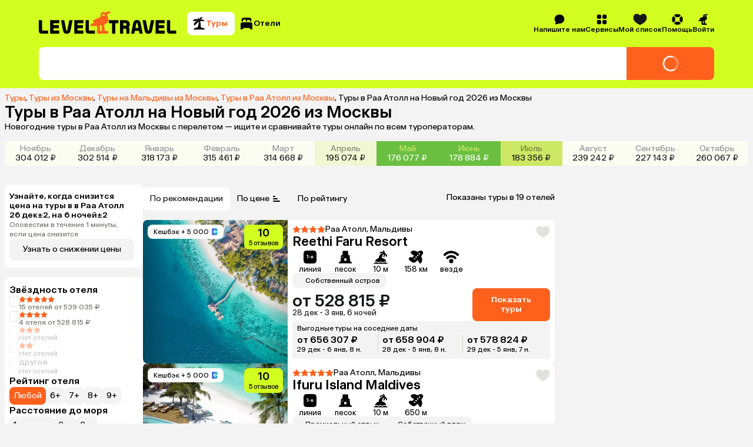

--- FILE ---
content_type: text/html; charset=utf-8
request_url: https://level.travel/explore/Moscow-Russia/Raa_Atoll-Maldives/new_year
body_size: 98662
content:
<!DOCTYPE html><html lang="ru" data-sentry-component="RootLayout" data-sentry-source-file="RootLayout.tsx"><head><meta charSet="utf-8"/><meta name="viewport" content="width=device-width, initial-scale=1"/><link rel="preload" href="https://assets.cdn.level.travel/assets/next/prod/_next/static/media/13525d18cb7aa5b7-s.p.woff2" as="font" crossorigin="" type="font/woff2"/><link rel="preload" href="https://assets.cdn.level.travel/assets/next/prod/_next/static/media/e9baa50d627cad48-s.p.woff2" as="font" crossorigin="" type="font/woff2"/><link rel="stylesheet" href="https://assets.cdn.level.travel/assets/next/prod/_next/static/css/7fc2279c69d0e665.css" data-precedence="next"/><link rel="stylesheet" href="https://assets.cdn.level.travel/assets/next/prod/_next/static/css/bc2b123dbb5109af.css" data-precedence="next"/><link rel="stylesheet" href="https://assets.cdn.level.travel/assets/next/prod/_next/static/css/92f3fce158c79309.css" data-precedence="next"/><link rel="stylesheet" href="https://assets.cdn.level.travel/assets/next/prod/_next/static/css/e28f2e624667b3ac.css" data-precedence="next"/><link rel="stylesheet" href="https://assets.cdn.level.travel/assets/next/prod/_next/static/css/d959f788348755c2.css" data-precedence="next"/><link rel="stylesheet" href="https://assets.cdn.level.travel/assets/next/prod/_next/static/css/790cc5c65054d111.css" data-precedence="next"/><link rel="stylesheet" href="https://assets.cdn.level.travel/assets/next/prod/_next/static/css/99c6bfaa28e97a5d.css" data-precedence="next"/><link rel="stylesheet" href="https://assets.cdn.level.travel/assets/next/prod/_next/static/css/999a63ffe668a4a7.css" data-precedence="next"/><link rel="stylesheet" href="https://assets.cdn.level.travel/assets/next/prod/_next/static/css/8e4f70c9a47393d6.css" data-precedence="next"/><link rel="stylesheet" href="https://assets.cdn.level.travel/assets/next/prod/_next/static/css/481b5fcf7da96b60.css" data-precedence="next"/><link rel="stylesheet" href="https://assets.cdn.level.travel/assets/next/prod/_next/static/css/6f79d5e3edc6143c.css" data-precedence="next"/><link rel="stylesheet" href="https://assets.cdn.level.travel/assets/next/prod/_next/static/css/35b6ad112d523c31.css" data-precedence="next"/><link rel="stylesheet" href="https://assets.cdn.level.travel/assets/next/prod/_next/static/css/72da14d665e1efe9.css" data-precedence="next"/><link rel="stylesheet" href="https://assets.cdn.level.travel/assets/next/prod/_next/static/css/c68ccd9a1c54458b.css" data-precedence="next"/><link rel="stylesheet" href="https://assets.cdn.level.travel/assets/next/prod/_next/static/css/5ebf3e9f49ae38c2.css" data-precedence="next"/><link rel="stylesheet" href="https://assets.cdn.level.travel/assets/next/prod/_next/static/css/d69aa718f46295f6.css" data-precedence="next"/><link rel="stylesheet" href="https://assets.cdn.level.travel/assets/next/prod/_next/static/css/72f1fa10054f5128.css" data-precedence="next"/><link rel="stylesheet" href="https://assets.cdn.level.travel/assets/next/prod/_next/static/css/3b5eca9253859686.css" data-precedence="next"/><link rel="preload" as="script" fetchPriority="low" href="https://assets.cdn.level.travel/assets/next/prod/_next/static/chunks/webpack-c6f61c4a8bc1e23c.js"/><script src="https://assets.cdn.level.travel/assets/next/prod/_next/static/chunks/1dd3208c-c51f5126dd21ba38.js" async=""></script><script src="https://assets.cdn.level.travel/assets/next/prod/_next/static/chunks/7698-f76db93193b8c651.js" async=""></script><script src="https://assets.cdn.level.travel/assets/next/prod/_next/static/chunks/main-app-1a03c7bc4c3b6f76.js" async=""></script><script src="https://assets.cdn.level.travel/assets/next/prod/_next/static/chunks/app/global-error-b64d89077fbc798a.js" async=""></script><script src="https://assets.cdn.level.travel/assets/next/prod/_next/static/chunks/2f0b94e8-49bb3acf9be9eada.js" async=""></script><script src="https://assets.cdn.level.travel/assets/next/prod/_next/static/chunks/2231-ef4d605b29f31c14.js" async=""></script><script src="https://assets.cdn.level.travel/assets/next/prod/_next/static/chunks/6183-2922df80318aec25.js" async=""></script><script src="https://assets.cdn.level.travel/assets/next/prod/_next/static/chunks/2316-5bd660db62059ef9.js" async=""></script><script src="https://assets.cdn.level.travel/assets/next/prod/_next/static/chunks/4220-316a8f2024b22c60.js" async=""></script><script src="https://assets.cdn.level.travel/assets/next/prod/_next/static/chunks/1488-a59355ee3f2b17bb.js" async=""></script><script src="https://assets.cdn.level.travel/assets/next/prod/_next/static/chunks/5095-dd0416a04b488121.js" async=""></script><script src="https://assets.cdn.level.travel/assets/next/prod/_next/static/chunks/1517-929b1b1eef02a73d.js" async=""></script><script src="https://assets.cdn.level.travel/assets/next/prod/_next/static/chunks/9910-cb7e0ae4e234c0ae.js" async=""></script><script src="https://assets.cdn.level.travel/assets/next/prod/_next/static/chunks/4935-e1851fd32d8f0592.js" async=""></script><script src="https://assets.cdn.level.travel/assets/next/prod/_next/static/chunks/1575-dc3f60cc26096429.js" async=""></script><script src="https://assets.cdn.level.travel/assets/next/prod/_next/static/chunks/5851-10caf1ae4dd02cb0.js" async=""></script><script src="https://assets.cdn.level.travel/assets/next/prod/_next/static/chunks/3067-98be2974b2516215.js" async=""></script><script src="https://assets.cdn.level.travel/assets/next/prod/_next/static/chunks/6031-35cdbbf81c16b271.js" async=""></script><script src="https://assets.cdn.level.travel/assets/next/prod/_next/static/chunks/6746-af38aed46beb2f7b.js" async=""></script><script src="https://assets.cdn.level.travel/assets/next/prod/_next/static/chunks/1263-32be8aa1487abec5.js" async=""></script><script src="https://assets.cdn.level.travel/assets/next/prod/_next/static/chunks/8344-30568f090cb4a2f0.js" async=""></script><script src="https://assets.cdn.level.travel/assets/next/prod/_next/static/chunks/9762-e7e29e640058529c.js" async=""></script><script src="https://assets.cdn.level.travel/assets/next/prod/_next/static/chunks/app/%5Bplatform%5D/%5Blocale%5D/layout-92b734d1c76a3fbd.js" async=""></script><script src="https://assets.cdn.level.travel/assets/next/prod/_next/static/chunks/7981-1a13319414e04868.js" async=""></script><script src="https://assets.cdn.level.travel/assets/next/prod/_next/static/chunks/app/%5Bplatform%5D/%5Blocale%5D/not-found-ac0ad2963041255f.js" async=""></script><script src="https://assets.cdn.level.travel/assets/next/prod/_next/static/chunks/8bb4d8db-673a8470a295427e.js" async=""></script><script src="https://assets.cdn.level.travel/assets/next/prod/_next/static/chunks/5112-50a743aacdfa7440.js" async=""></script><script src="https://assets.cdn.level.travel/assets/next/prod/_next/static/chunks/4842-490deac6021ca15f.js" async=""></script><script src="https://assets.cdn.level.travel/assets/next/prod/_next/static/chunks/1789-57f5191cf07b3921.js" async=""></script><script src="https://assets.cdn.level.travel/assets/next/prod/_next/static/chunks/9274-1b6204de8374fa9f.js" async=""></script><script src="https://assets.cdn.level.travel/assets/next/prod/_next/static/chunks/2542-7ef619dabc2df806.js" async=""></script><script src="https://assets.cdn.level.travel/assets/next/prod/_next/static/chunks/2672-fcfee5b43fd57afa.js" async=""></script><script src="https://assets.cdn.level.travel/assets/next/prod/_next/static/chunks/7562-380d75dda8d14c10.js" async=""></script><script src="https://assets.cdn.level.travel/assets/next/prod/_next/static/chunks/8722-02c20a70f874554e.js" async=""></script><script src="https://assets.cdn.level.travel/assets/next/prod/_next/static/chunks/2425-6782a4afadd3e17c.js" async=""></script><script src="https://assets.cdn.level.travel/assets/next/prod/_next/static/chunks/app/%5Bplatform%5D/%5Blocale%5D/explore/%5Bdeparture%5D/%5Bdestination%5D/%5BregionOrPopular%5D/page-2051f0e4e10ed18e.js" async=""></script><script type="text/javascript" src="https://api.flocktory.com/v2/loader.js?site_id=2113" async=""></script><link rel="preload" href="https://api.mindbox.ru/scripts/v1/tracker.js" as="script"/><link rel="preload" href="https://cdn.targetads.io/websdk/index.js" as="script"/><link rel="preload" href="https://yandex.ru/ads/system/context.js" as="script"/><title>Туры в Раа Атолл на Новый год 2026 из Москвы: цены от 356 487 ₽, ✓ все включено — от 839 958 ₽</title><meta name="description" content="Новогодние туры в Раа Атолл из Москвы 2026. Быстрый поиск по всем ведущим туроператорам. Сравнивайте цены на сайте и в приложении, путешествуйте выгодно! Оплата картой онлайн. Рассрочка 0% до 120 дней. Поддержка 24/7."/><meta name="author" content="Level.Travel"/><link rel="manifest" href="/manifest.json" crossorigin="use-credentials"/><link rel="canonical" href="https://level.travel/explore/Moscow-Russia/Raa_Atoll-Maldives/new_year"/><meta name="msvalidate.01" content="540E0C28E17AD3E427512C7F1430AEFD"/><meta property="og:title" content="Туры в Раа Атолл на Новый год 2026 из Москвы: цены от 356 487 ₽, ✓ все включено — от 839 958 ₽"/><meta property="og:description" content="Level Travel - сервис для бронирования туров онлайн с круглосуточной службой поддержки. Найти, забронировать и оплатить тур банковской картой можно через интернет, не выходя из дома. Просто и удобно!"/><meta property="og:url" content="https://level.travel/explore/Moscow-Russia/Raa_Atoll-Maldives/new_year"/><meta property="og:site_name" content="Level.Travel"/><meta property="og:locale" content="ru_RU"/><meta property="og:image" content="https://assets.cdn.level.travel/share-lt-200.jpg"/><meta property="og:image:alt" content="Туры в Раа Атолл на Новый год 2026 из Москвы: цены от 356 487 ₽, ✓ все включено — от 839 958 ₽"/><meta property="og:email" content="hello@level.travel"/><meta property="og:phone_number" content="+7 (495) 134-44-11"/><meta property="og:type" content="website"/><meta name="twitter:card" content="summary_large_image"/><meta name="twitter:title" content="Туры в Раа Атолл на Новый год 2026 из Москвы: цены от 356 487 ₽, ✓ все включено — от 839 958 ₽"/><meta name="twitter:description" content="Level Travel - сервис для бронирования туров онлайн с круглосуточной службой поддержки. Найти, забронировать и оплатить тур банковской картой можно через интернет, не выходя из дома. Просто и удобно!"/><meta name="twitter:image" content="https://assets.cdn.level.travel/share-lt-200.jpg"/><meta name="twitter:image:alt" content="Туры в Раа Атолл на Новый год 2026 из Москвы: цены от 356 487 ₽, ✓ все включено — от 839 958 ₽"/><link rel="shortcut icon" href="https://assets.cdn.level.travel/assets/next/prod/_next/static/media/favicon-32.15ce7831.png"/><link rel="icon" href="https://assets.cdn.level.travel/assets/next/prod/_next/static/media/favicon-32.15ce7831.png" sizes="32x32" type="image/png"/><link rel="icon" href="https://assets.cdn.level.travel/assets/next/prod/_next/static/media/favicon-57.844287cc.png" sizes="57x57" type="image/png"/><link rel="icon" href="https://assets.cdn.level.travel/assets/next/prod/_next/static/media/favicon-72.2006a0cf.png" sizes="72x72" type="image/png"/><link rel="icon" href="https://assets.cdn.level.travel/assets/next/prod/_next/static/media/favicon-152.499273e4.png" sizes="152x152" type="image/png"/><link rel="icon" href="https://assets.cdn.level.travel/assets/next/prod/_next/static/media/favicon-195.458ee12f.png" sizes="195x195" type="image/png"/><link rel="icon" href="https://assets.cdn.level.travel/assets/next/prod/_next/static/media/favicon-228.6ee57c90.png" sizes="228x228" type="image/png"/><link rel="icon" href="https://assets.cdn.level.travel/assets/next/prod/_next/static/media/favicon-512.5f4a11f4.png" sizes="512x512" type="image/png"/><link rel="icon" href="https://assets.cdn.level.travel/assets/next/prod/_next/static/media/favicon.b4cf7c99.ico" type="image/x-icon"/><link rel="apple-touch-icon" href="https://assets.cdn.level.travel/assets/next/prod/_next/static/media/favicon-32.15ce7831.png" sizes="32x32"/><meta name="next-size-adjust"/><script src="https://assets.cdn.level.travel/assets/next/prod/_next/static/chunks/polyfills-42372ed130431b0a.js" noModule=""></script></head><body class="__className_669b61"><script>(self.__next_s=self.__next_s||[]).push(["https://cdn.targetads.io/websdk/index.js",{"data-sentry-element":"Script","data-sentry-source-file":"TargetADSScript.tsx","id":"targetads-websdk"}])</script><script src="https://sso-forms-prod.t-static.ru/tid/widget.js" data-sentry-component="TBankIDPixel" data-sentry-source-file="TBankIDPixel.tsx"></script><noscript id="_next-yandex-metrica-pixel"><div><img src="https://mc.yandex.ru/watch/18706828" style="position:absolute; left:-9999px;" alt="" /></div></noscript><div id="modal-root"></div><script type="application/ld+json" data-sentry-component="BreadcrumbsMicrodata" data-sentry-source-file="BreadcrumbsMicrodata.tsx">{"@context":"https://schema.org","@type":"BreadcrumbList","itemListElement":[{"@type":"ListItem","position":1,"name":"Туры","item":"https://level.travel/"},{"@type":"ListItem","position":2,"name":"Туры из Москвы","item":"https://level.travel/explore/Moscow-Russia/any"},{"@type":"ListItem","position":3,"name":"Туры на Мальдивы из Москвы","item":"https://level.travel/explore/Moscow-Russia/Maldives"},{"@type":"ListItem","position":4,"name":"Туры в Раа Атолл из Москвы","item":"https://level.travel/explore/Moscow-Russia/Raa_Atoll-Maldives"}]}</script><header class="SeoHeader_expandedSeoHeader__VB5Xy"><div class="ExpandedHeaderContent_expandedHeaderContent__nDaoo" data-sentry-component="ExpandedHeaderContent" data-sentry-source-file="ExpandedHeaderContent.tsx"><div class="ExpandedHeaderContent_firstRow__9Ofuw"><a class="ExpandedHeaderContent_logo__EyJYi" aria-label="Перейти на главную страницу" data-sentry-element="NextLink" data-sentry-component="Link" data-sentry-source-file="Link.tsx" href="/"><svg xmlns="http://www.w3.org/2000/svg" fill="none" viewBox="0 0 274 45" class="Logo_logoIcon__OAiz_"><path fill="#FF611D" d="M130.383 7.955a2.6 2.6 0 0 1-3.576 1.418A2.59 2.59 0 0 1 125.39 6.2a2.54 2.54 0 0 1 1.254-1.593c.297-.163.391 0 .297.243-.324.825.068 1.824.946 2.16.809.27 1.877.056 2.093-.674.107-.391.472-.406.54-.068a3.1 3.1 0 0 1-.134 1.687zm-6.414 20.928v9.383c0 .607-.202.943-1.011 1.01l-.878.069c-.741.068-.946-.338-1.014-.946l-.741-8.911c-.069-.742.338-1.281 1.147-1.418l1.148-.201c1.011-.134 1.349.136 1.349 1.014m16.809-25.45c1.375-.54 1.31-2.162-.81-2.767-1.957-.554-3.443-.204-5.67 1.011l-1.148.676c-2.295 1.35-3.036-1.014-6.209-.81-3.512.27-6.21 3.71-4.861 7.424.472 1.284.134 2.161-.946 2.633l-13.709 6.346c-1.216.54-1.148 1.554-.069 2.227l.742.472c.946.608 1.011 1.42 0 2.025l-5.13 3.241c-2.296 1.418-1.486 3.375.539 3.375h2.026c3.036-.068 5.806-.202 8.033-.338.878-.065 1.35.136 1.35 1.014l-.202 11.542c0 1.486.471 2.5 2.432 2.5h17.887c1.824 0 2.432-.946 2.432-2.162 0-1.89-1.216-3.375-3.846-3.241l-2.432.204c-.809.068-1.216-.338-1.284-1.216l-.809-10.124c-.069-.744.068-1.216 1.014-1.622 7.559-3.173 8.303-8.033 6.547-13.837-.539-1.755-1.417-3.241-2.158-4.389-.54-.81-.202-1.28.471-1.55l5.812-2.634z"></path><path fill="#000" fill-rule="evenodd" d="M186.286 23.272c.815-4 3.348-6.04 7.345-6.04 3.918 0 6.45 2.123 7.266 6.04l4.16 20.732h-6.364l-1.067-5.469h-8.048l-1.089 5.469h-6.364zm6.041 1.468-1.611 8.08h5.798l-1.575-8.08c-.246-1.062-.575-1.551-1.308-1.551-.732 0-1.061.49-1.304 1.55m-54.061-1.225h6.174v20.489h6.364V23.515h6.174v-5.874h-18.712zm41.247 2.124c0-4.98-3.265-7.998-8.734-7.998h-10.527v26.363h6.364v-9.795h3.674c1.631 0 2.283.735 2.283 2.366v7.429h6.367V35.27c0-1.96-.489-3.265-1.631-4.163 1.388-1.142 2.204-3.102 2.204-5.468m-9.143 2.775h-3.754v-4.979h3.754c1.877 0 2.859.899 2.859 2.53s-1.062 2.45-2.859 2.45m78.028 15.59h-18.039V17.64h18.039v5.957h-11.672v3.835h10.856v5.96h-10.856v4.65h11.672zm12.422-5.96c-1.061 0-1.551-.49-1.551-1.632V17.641h-6.366v20.565c0 4 1.877 5.798 6.04 5.798h12.079v-5.96zm-43.355-1.06c-.246 1.06-.572 1.468-1.225 1.468-.652 0-.978-.409-1.224-1.468l-3.835-19.343h-6.45l4.164 20.728c.815 4 3.265 6.041 7.345 6.041 4.081 0 6.447-2.04 7.263-6.04l4.163-20.73h-6.367zM28.65 38.044h11.672v5.96H22.286V17.64h18.036v5.957H28.65v3.835h10.856v5.96H28.65zM6.367 36.411V17.641H0v20.565c0 4 1.877 5.798 6.04 5.798h12.08v-5.96H7.917c-1.062 0-1.551-.49-1.551-1.632m69.864 1.631h11.672v5.96H69.867V17.642h18.036v5.957H76.23v3.835h10.856v5.96H76.231zm22.529-1.63V17.64h-6.367v20.565c0 4 1.877 5.798 6.04 5.798h12.079v-5.96h-10.201c-1.062 0-1.551-.49-1.551-1.632m-36.322 2.04c-.732 3.837-3.262 5.957-7.262 5.957-4.08 0-6.53-2.04-7.346-5.958l-4.163-20.811h6.447L53.95 36.9c.246 1.142.572 1.551 1.225 1.551.652 0 .978-.409 1.224-1.55l3.755-19.261h6.447z" clip-rule="evenodd"></path></svg></a><nav class="SearchTypeTabs_tabs__uMF72 ExpandedHeaderContent_searchTypeTabs__Ntm4W" data-sentry-component="SearchTypeTabs" data-sentry-source-file="SearchTypeTabs.tsx"><button class="Button_button__86Aws SearchTypeTab_tab__N5Cd6 SearchTypeTab_tabActive__jvQNZ SearchTypeTab_tabCompact__9l5Je SearchTypeTab_tabActiveCompact__tdTTg" type="button" data-sentry-component="Button" data-sentry-source-file="Button.tsx"><svg xmlns="http://www.w3.org/2000/svg" fill="none" viewBox="0 0 24 24" width="24" height="24"><path fill="#000" d="M16.779 5.125c2.154 0 3.997.826 4.589 1.947.209.396-.162.776-.61.776H14.51a.32.32 0 0 0-.31.4c1.062 4.047 1.145 7.38.932 9.788a.545.545 0 0 0 .472.587c2.842.37 5.113 1.234 6.16 2.334.483.511.162 1.411-.507 1.411H3.81c-.67 0-.989-.9-.507-1.41 1.053-1.11 3.35-1.981 6.225-2.343.425-.054.79-.34.913-.75a30.8 30.8 0 0 0 1.31-8.644v-.108c.007-.257-.32-.38-.488-.187-1.97 2.275-4.272 4.326-6.423 6.432-.32.313-.844.31-1.022-.099-.68-1.56.01-4.256 2.258-5.921.373-.277 1.246-.842 1.91-1.265.232-.148.124-.51-.153-.502-1.305.039-3.603.108-5.104.147-.621.015-.968-.617-.542-1.072.925-.985 2.608-2.277 5.09-2.277 1.04 0 2.019.248 2.903.738.176.097.417-.09.372-.286-.28-1.23.022-2.473 1.49-2.66.164-.02.297.126.276.293a80 80 0 0 0-.227 2.316.22.22 0 0 0 .42.112c.379-.684.838-1.553 1.286-2.016C15.187 1.426 16.9.755 18.03 1.08c.428.124.437.653.122.968l-2.699 2.689a.272.272 0 0 0 .214.464c.448-.036.963-.077 1.11-.077z"></path></svg><span class="SearchTypeTab_tabText___Hiay">Туры</span></button><button class="Button_button__86Aws SearchTypeTab_tab__N5Cd6 SearchTypeTab_tabCompact__9l5Je" type="button" data-sentry-component="Button" data-sentry-source-file="Button.tsx"><svg xmlns="http://www.w3.org/2000/svg" fill="none" viewBox="0 0 24 24" width="24" height="24"><path fill="#000" fill-rule="evenodd" d="M12.003 2c8.14 0 8.14.909 8.14 3.105h-.002v3.038c0 .41-.382.714-.784.624a13 13 0 0 0-.7-.132.64.64 0 0 1-.512-.82c.253-.722.04-1.211-.704-1.444l-2.863-.862a.926.926 0 0 0-1.15.61l-.551 1.769a.55.55 0 0 1-.53.387h-.737a.544.544 0 0 1-.55-.545V6.236a.925.925 0 0 0-.924-.924H7.051a.925.925 0 0 0-.924.924v1.74c0 .316-.22.584-.547.631s-.66.103-.947.163a.642.642 0 0 1-.774-.627V5.105C3.859 2.909 3.86 2 12.002 2M22 13.326c0-2.506-.325-3.555-10.11-3.57C2.107 9.771 2 10.818 2 13.326v7.742c0 .51.415.924.924.924h1.602c.634 0 .946-.462 1.184-.97a2.69 2.69 0 0 1 2.413-1.53h7.79c1.02 0 1.978.604 2.412 1.53.24.508.552.97 1.184.97h1.567a.924.924 0 0 0 .924-.924z" clip-rule="evenodd"></path></svg><span class="SearchTypeTab_tabText___Hiay">Отели</span></button></nav><nav class="HeaderMenu_headerNav__Pxe5b" data-sentry-component="HeaderMenu" data-sentry-source-file="HeaderMenu.tsx"><ul class="HeaderMenuList_headerMenuList__F9Ix3" data-sentry-component="HeaderMenuList" data-sentry-source-file="HeaderMenuList.tsx"><li class="HeaderMenuItem_headerMenuItemWrapper__T0LER HeaderMenuContactUs_headerMenuContactUs__VgctS" data-testid="HEADER_CONTACT_US_TEST_ID" data-sentry-component="HeaderMenuItem" data-sentry-source-file="HeaderMenuItem.tsx"><div class="HeaderMenuItem_headerMenuItem__B8hAJ"><div class="HeaderMenuItem_iconWrapper__0kKhu HeaderMenuItem_iconWrapperTitle__xeZJV"><svg xmlns="http://www.w3.org/2000/svg" fill="none" viewBox="0 0 24 24"><path fill="#000" fill-rule="evenodd" d="M3.196 21.91a.5.5 0 0 0 .28.089c2.867.032 4.97-.523 6.299-1.73.715.15 1.46.23 2.224.23 5.523 0 10-4.141 10-9.25 0-5.108-4.477-9.249-10-9.249S2 6.141 2 11.25c0 2.368.962 4.528 2.545 6.165q-.202 2.005-1.47 3.832a.46.46 0 0 0 .121.662" clip-rule="evenodd"></path></svg></div><span>Напишите нам</span></div></li><li class="HeaderMenuItem_headerMenuItemWrapper__T0LER HeaderMenuService_headerMenuService__e7SJL" data-testid="HEADER_SERVICES_TEST_ID" data-sentry-component="HeaderMenuItem" data-sentry-source-file="HeaderMenuItem.tsx"><div class="HeaderMenuItem_headerMenuItem__B8hAJ"><div class="HeaderMenuItem_iconWrapper__0kKhu HeaderMenuItem_iconWrapperTitle__xeZJV"><svg xmlns="http://www.w3.org/2000/svg" fill="none" viewBox="0 0 24 24"><path fill="#000" fill-rule="evenodd" d="M18.002 10.884c.733 0 1.166-.022 1.522-.111a3.33 3.33 0 0 0 2.354-2.354c.11-.433.11-.944.11-1.977s0-1.555-.11-1.977a3.33 3.33 0 0 0-2.354-2.354C19.09 2 18.58 2 17.547 2s-1.555 0-1.977.111a3.33 3.33 0 0 0-2.354 2.354c-.089.356-.111.778-.111 1.522v.9c0 .743.022 1.176.111 1.532a3.33 3.33 0 0 0 2.354 2.354c.356.089.778.111 1.522.111h.9m-7.108-3.998v-.888c0-.744-.022-1.177-.111-1.533a3.33 3.33 0 0 0-2.354-2.354C7.986 2 7.475 2 6.442 2s-1.555 0-1.977.111a3.33 3.33 0 0 0-2.354 2.354C2 4.887 2 5.41 2 6.442s0 1.555.111 1.977a3.33 3.33 0 0 0 2.354 2.354c.356.089.778.111 1.522.111h.9c.743 0 1.176-.022 1.532-.111a3.33 3.33 0 0 0 2.354-2.354c.089-.356.111-.778.111-1.522m-3.998 6.208h-.888c-.744 0-1.177.022-1.533.111a3.33 3.33 0 0 0-2.354 2.354C2 16.003 2 16.514 2 17.547s0 1.555.111 1.977a3.33 3.33 0 0 0 2.354 2.354c.422.11.944.11 1.977.11s1.555 0 1.977-.11a3.33 3.33 0 0 0 2.354-2.354c.089-.356.111-.778.111-1.522v-.9c0-.743-.022-1.176-.111-1.532a3.33 3.33 0 0 0-2.354-2.354c-.356-.089-.778-.111-1.522-.111m6.219 3.998v.888c0 .744.022 1.177.111 1.533a3.33 3.33 0 0 0 2.354 2.354c.433.11.944.11 1.977.11s1.555 0 1.977-.11a3.33 3.33 0 0 0 2.354-2.354C22 19.09 22 18.58 22 17.547s0-1.555-.111-1.977a3.33 3.33 0 0 0-2.354-2.354c-.356-.089-.778-.111-1.522-.111h-.9c-.743 0-1.176.022-1.532.111a3.33 3.33 0 0 0-2.354 2.354c-.089.356-.111.778-.111 1.522" clip-rule="evenodd"></path></svg></div><span>Сервисы</span></div><div class="HeaderMenuItem_dropdown__uwG2h"><div data-sentry-component="HeaderMenuDropdown" data-sentry-source-file="HeaderMenuDropdown.tsx"><ul class="HeaderMenuDropdown_dropdown__04614"><li class="HeaderMenuDropdown_dropdownItem__tsNWs"><a class="HeaderMenuDropdown_dropdownItemLink__PpneD" data-sentry-element="NextLink" data-sentry-component="Link" data-sentry-source-file="Link.tsx" href="/hot">Лента горящих туров</a></li><li class="HeaderMenuDropdown_dropdownItem__tsNWs"><a class="HeaderMenuDropdown_dropdownItemLink__PpneD" data-sentry-element="NextLink" data-sentry-component="Link" data-sentry-source-file="Link.tsx" href="https://promo.level.travel/calendar">Календарь низких цен</a></li><li class="HeaderMenuDropdown_dropdownItem__tsNWs"><a class="HeaderMenuDropdown_dropdownItemLink__PpneD" data-sentry-element="NextLink" data-sentry-component="Link" data-sentry-source-file="Link.tsx" href="https://promo.level.travel/how-to-find">Как найти выгодный тур</a></li><li class="HeaderMenuDropdown_dropdownItem__tsNWs"><a class="HeaderMenuDropdown_dropdownItemLink__PpneD" data-sentry-element="NextLink" data-sentry-component="Link" data-sentry-source-file="Link.tsx" href="/gift">Подарочные сертификаты</a></li><li class="HeaderMenuDropdown_dropdownItem__tsNWs"><a class="HeaderMenuDropdown_dropdownItemLink__PpneD" data-sentry-element="NextLink" data-sentry-component="Link" data-sentry-source-file="Link.tsx" href="https://promo.level.travel">Акции</a></li><li class="HeaderMenuDropdown_dropdownItem__tsNWs"><a class="HeaderMenuDropdown_dropdownItemLink__PpneD" data-sentry-element="NextLink" data-sentry-component="Link" data-sentry-source-file="Link.tsx" href="https://promo.level.travel/cashback-promo">Суперкэшбек</a></li></ul></div></div></li><div class="HeaderMenuWishlist_iconContainer__WoMA2" data-sentry-component="HeaderMenuWishlist" data-sentry-source-file="HeaderMenuWishlist.tsx"><li class="HeaderMenuItem_headerMenuItemWrapper__T0LER HeaderMenuWishlist_icon__YhhCR" data-sentry-component="HeaderMenuItem" data-sentry-source-file="HeaderMenuItem.tsx"><div class="HeaderMenuItem_headerMenuItem__B8hAJ"><div class="HeaderMenuItem_iconWrapper__0kKhu HeaderMenuItem_iconWrapperTitle__xeZJV"><svg xmlns="http://www.w3.org/2000/svg" fill="none" viewBox="0 0 21 18" class="HeaderMenuWishlist_icon__YhhCR"><path d="M10.544 17.5c.984-.409 9.956-4.316 9.956-10.873 0-6.938-5.876-6.095-5.876-6.095S11.764.847 10.5 3.24C9.235.847 6.376.532 6.376.532S.5-.31.5 6.627c0 6.557 8.972 10.464 9.956 10.873z" clip-rule="evenodd"></path></svg></div><span>Мой список</span></div><div class="HeaderMenuItem_dropdown__uwG2h"><!--$!--><template data-dgst="BAILOUT_TO_CLIENT_SIDE_RENDERING"></template><!--/$--></div></li></div><li class="HeaderMenuItem_headerMenuItemWrapper__T0LER HeaderMenuHelp_headerMenuHelp__NZT1N" data-testid="HEADER_HELP_TEST_ID" data-sentry-component="HeaderMenuItem" data-sentry-source-file="HeaderMenuItem.tsx"><div class="HeaderMenuItem_headerMenuItem__B8hAJ"><div class="HeaderMenuItem_iconWrapper__0kKhu HeaderMenuItem_iconWrapperTitle__xeZJV"><svg xmlns="http://www.w3.org/2000/svg" fill="none" viewBox="0 0 21 20"><path fill="#000" d="M10.5 19.166c1.78 0 3.443-.508 4.85-1.386.607-.38.637-1.217.132-1.722l-2.211-2.213c-.278-.278-.71-.31-1.064-.145a4.07 4.07 0 0 1-3.408 0c-.354-.163-.786-.133-1.064.145l-2.21 2.213c-.506.505-.476 1.343.132 1.722a9.1 9.1 0 0 0 4.848 1.386zM2.72 14.847c.379.607 1.217.638 1.722.133l2.213-2.212c.277-.277.31-.709.145-1.063a4.07 4.07 0 0 1 0-3.408c.163-.354.132-.786-.145-1.063L4.442 5.022c-.505-.505-1.343-.474-1.722.133A9.1 9.1 0 0 0 1.334 10a9.1 9.1 0 0 0 1.386 4.848zM14.347 7.231c-.278.278-.31.71-.145 1.064a4.07 4.07 0 0 1 0 3.408c-.163.354-.133.786.145 1.064l2.213 2.21c.505.506 1.343.476 1.722-.132a9.1 9.1 0 0 0 1.386-4.848 9.1 9.1 0 0 0-1.386-4.848c-.38-.608-1.217-.638-1.722-.133l-2.213 2.211zM15.347 2.22c.607.38.638 1.217.133 1.722l-2.212 2.213c-.277.278-.709.31-1.063.145a4.07 4.07 0 0 0-3.408 0c-.356.163-.786.133-1.064-.145l-2.21-2.213c-.506-.505-.476-1.343.132-1.722A9.1 9.1 0 0 1 10.5.834a9.1 9.1 0 0 1 4.848 1.386z"></path></svg></div><span>Помощь</span></div><div class="HeaderMenuItem_dropdown__uwG2h"><div data-sentry-component="HeaderMenuDropdown" data-sentry-source-file="HeaderMenuDropdown.tsx"><ul class="HeaderMenuDropdown_dropdown__04614"><li class="HeaderMenuDropdown_dropdownItem__tsNWs"><a class="HeaderMenuDropdown_dropdownItemLink__PpneD" data-sentry-element="NextLink" data-sentry-component="Link" data-sentry-source-file="Link.tsx" href="/about">О компании</a></li><li class="HeaderMenuDropdown_dropdownItem__tsNWs"><a class="HeaderMenuDropdown_dropdownItemLink__PpneD" data-sentry-element="NextLink" data-sentry-component="Link" data-sentry-source-file="Link.tsx" href="https://customer.level.travel/countries">Открытые страны и правила въезда</a></li><li class="HeaderMenuDropdown_dropdownItem__tsNWs"><a class="HeaderMenuDropdown_dropdownItemLink__PpneD" data-sentry-element="NextLink" data-sentry-component="Link" data-sentry-source-file="Link.tsx" href="https://help.level.travel">Вопросы и ответы</a></li><li class="HeaderMenuDropdown_dropdownItem__tsNWs"><a class="HeaderMenuDropdown_dropdownItemLink__PpneD" data-sentry-element="NextLink" data-sentry-component="Link" data-sentry-source-file="Link.tsx" href="/testimonials">Отзывы о нас</a></li><li class="HeaderMenuDropdown_dropdownItem__tsNWs"><a class="HeaderMenuDropdown_dropdownItemLink__PpneD" data-sentry-element="NextLink" data-sentry-component="Link" data-sentry-source-file="Link.tsx" href="https://promo.level.travel">Акции</a></li><li class="HeaderMenuDropdown_dropdownItem__tsNWs"><a class="HeaderMenuDropdown_dropdownItemLink__PpneD" data-sentry-element="NextLink" data-sentry-component="Link" data-sentry-source-file="Link.tsx" href="https://promo.level.travel/connect">Контакты</a></li></ul></div></div></li><li class="HeaderMenuItem_headerMenuItemWrapper__T0LER HeaderMenuLogin_headerMenuLogin__62nPb" data-testid="HEADER_LOGIN_TEST_ID" data-sentry-component="HeaderMenuItem" data-sentry-source-file="HeaderMenuItem.tsx"><div class="HeaderMenuItem_headerMenuItem__B8hAJ"><div class="HeaderMenuItem_iconWrapper__0kKhu HeaderMenuItem_iconWrapperTitle__xeZJV"><svg xmlns="http://www.w3.org/2000/svg" fill="none" viewBox="0 0 17 19"><path fill="#000" d="M11.724 3.798c-.216.57-.866.84-1.436.57a1.04 1.04 0 0 1-.568-1.274c.08-.299.27-.516.504-.64.118-.065.156 0 .118.098-.13.33.028.732.38.867.325.11.753.022.84-.27.044-.157.19-.163.217-.028.027.108.055.406-.055.677M9.15 12.2v3.767c0 .245-.081.38-.406.406l-.353.028c-.297.027-.38-.135-.406-.38l-.297-3.577c-.028-.298.136-.515.46-.569l.46-.081c.407-.054.543.054.543.406m6.748-10.216c.554-.217.527-.868-.325-1.111-.786-.222-1.382-.082-2.277.406l-.461.271c-.92.542-1.218-.406-2.492-.325-1.408.108-2.494 1.49-1.952 2.981.19.515.055.868-.38 1.057L2.509 7.81c-.489.216-.461.623-.027.894l.297.189c.38.244.406.57 0 .813l-2.058 1.3c-.922.57-.597 1.356.216 1.356h.813c1.22-.027 2.331-.082 3.226-.136.352-.027.54.054.54.407l-.08 4.634c0 .595.19 1.002.976 1.002h7.18c.731 0 .975-.38.975-.867 0-.759-.487-1.355-1.543-1.301l-.977.081c-.324.028-.488-.135-.515-.487l-.325-4.065c-.027-.298.028-.488.407-.65 3.035-1.274 3.332-3.225 2.628-5.556-.216-.704-.569-1.301-.866-1.761-.218-.325-.082-.515.188-.623l2.333-1.057z"></path></svg></div><span>Войти</span></div></li></ul></nav></div><div class="ExpandedHeaderContent_secondRow__yN4b7"><!--$--><!--$!--><template data-dgst="BAILOUT_TO_CLIENT_SIDE_RENDERING"></template><div data-sentry-component="CigarettePreview" data-sentry-source-file="CigarettePreview.tsx"><div class="CigarettePreview_desktopInputsWrapper__7bW6d"><div class="CigarettePreview_desktopButtonContainer__I9yDO"><svg xmlns="http://www.w3.org/2000/svg" fill="none" viewBox="0 0 24 24" class="Loader_loader__bCYWF CigarettePreview_desktopLoader__30bIw" data-sentry-element="LoaderIcon" data-sentry-source-file="Loader.tsx" data-sentry-component="Loader"><g fill="#fff" fill-rule="evenodd" clip-rule="evenodd"><path d="M12 3.938a8.062 8.062 0 1 0 0 16.124 8.062 8.062 0 0 0 0-16.125M2.063 12c0-5.488 4.449-9.937 9.937-9.937S21.938 6.512 21.938 12s-4.45 9.938-9.938 9.938S2.063 17.488 2.063 12" opacity="0.4"></path><path d="M12 3.938A8.062 8.062 0 0 0 6.29 17.69a.938.938 0 0 1-1.33 1.324A9.9 9.9 0 0 1 2.064 12c0-5.488 4.449-9.937 9.937-9.937S21.938 6.512 21.938 12a.937.937 0 1 1-1.875 0A8.06 8.06 0 0 0 12 3.938"></path></g></svg></div></div></div><!--/$--><!--/$--></div></div></header><div class="PageContainer_container__AeMdq"><section class="Header_headerContainer__xJ7mk" data-sentry-component="Header" data-sentry-source-file="Header.tsx"><nav class="Breadcrumbs_breadcrumbsWrapper__LPLhu" data-sentry-component="Breadcrumbs" data-sentry-source-file="Breadcrumbs.tsx"><ol class=""><li class="Breadcrumbs_breadcrumb__GdZqp"><a class="Header_link__tOcTO" data-sentry-element="NextLink" data-sentry-component="Link" data-sentry-source-file="Link.tsx" href="/"><span>Туры</span></a><span>, </span></li><li class="Breadcrumbs_breadcrumb__GdZqp"><a class="Header_link__tOcTO" data-sentry-element="NextLink" data-sentry-component="Link" data-sentry-source-file="Link.tsx" href="/explore/Moscow-Russia/any"><span>Туры из Москвы</span></a><span>, </span></li><li class="Breadcrumbs_breadcrumb__GdZqp"><a class="Header_link__tOcTO" data-sentry-element="NextLink" data-sentry-component="Link" data-sentry-source-file="Link.tsx" href="/explore/Moscow-Russia/Maldives"><span>Туры на Мальдивы из Москвы</span></a><span>, </span></li><li class="Breadcrumbs_breadcrumb__GdZqp"><a class="Header_link__tOcTO" data-sentry-element="NextLink" data-sentry-component="Link" data-sentry-source-file="Link.tsx" href="/explore/Moscow-Russia/Raa_Atoll-Maldives"><span>Туры в Раа Атолл из Москвы</span></a><span>, </span></li><li class="Breadcrumbs_breadcrumb__GdZqp"><span>Туры в Раа Атолл на Новый год 2026 из Москвы</span></li></ol></nav><h1 class="Header_header__Od0OY">Туры в Раа Атолл на Новый год 2026 из Москвы</h1><p class="Header_description__IW0a5">Новогодние туры в Раа Атолл из Москвы с перелетом — ищите и сравнивайте туры онлайн по всем туроператорам.</p><section class="MonthSegments_container__jB1Lv" data-sentry-component="MonthSegments" data-sentry-source-file="MonthSegments.tsx"><div class="MonthSegments_monthsContainer__njDYE"><a class="Month_backgroundClassname1__8WMx0 Month_container__bIbcf" data-sentry-element="NextLink" data-sentry-component="Link" data-sentry-source-file="Link.tsx" href="/explore/Moscow-Russia/Raa_Atoll-Maldives/november"><div class="Month_contentContainer__zkryZ"><p class="Month_segmentColorClassname1__vA3Xf">Ноябрь</p><span class="Month_priceColorClassname1__pttcS">304 012 ₽</span></div></a><a class="Month_backgroundClassname1__8WMx0 Month_container__bIbcf" data-sentry-element="NextLink" data-sentry-component="Link" data-sentry-source-file="Link.tsx" href="/explore/Moscow-Russia/Raa_Atoll-Maldives/december"><div class="Month_contentContainer__zkryZ"><p class="Month_segmentColorClassname1__vA3Xf">Декабрь</p><span class="Month_priceColorClassname1__pttcS">302 514 ₽</span></div></a><a class="Month_backgroundClassname1__8WMx0 Month_container__bIbcf" data-sentry-element="NextLink" data-sentry-component="Link" data-sentry-source-file="Link.tsx" href="/explore/Moscow-Russia/Raa_Atoll-Maldives/january"><div class="Month_contentContainer__zkryZ"><p class="Month_segmentColorClassname1__vA3Xf">Январь</p><span class="Month_priceColorClassname1__pttcS">318 173 ₽</span></div></a><a class="Month_backgroundClassname1__8WMx0 Month_container__bIbcf" data-sentry-element="NextLink" data-sentry-component="Link" data-sentry-source-file="Link.tsx" href="/explore/Moscow-Russia/Raa_Atoll-Maldives/february"><div class="Month_contentContainer__zkryZ"><p class="Month_segmentColorClassname1__vA3Xf">Февраль</p><span class="Month_priceColorClassname1__pttcS">315 461 ₽</span></div></a><a class="Month_backgroundClassname1__8WMx0 Month_container__bIbcf" data-sentry-element="NextLink" data-sentry-component="Link" data-sentry-source-file="Link.tsx" href="/explore/Moscow-Russia/Raa_Atoll-Maldives/march"><div class="Month_contentContainer__zkryZ"><p class="Month_segmentColorClassname1__vA3Xf">Март</p><span class="Month_priceColorClassname1__pttcS">314 668 ₽</span></div></a><a class="Month_backgroundClassname3__WAfnH Month_container__bIbcf" data-sentry-element="NextLink" data-sentry-component="Link" data-sentry-source-file="Link.tsx" href="/explore/Moscow-Russia/Raa_Atoll-Maldives/april"><div class="Month_contentContainer__zkryZ"><p class="Month_segmentColorClassname3__FZs6I">Апрель</p><span class="Month_priceColorClassname3__mnwZk">195 074 ₽</span></div></a><a class="Month_backgroundClassname5__HpEau Month_container__bIbcf" data-sentry-element="NextLink" data-sentry-component="Link" data-sentry-source-file="Link.tsx" href="/explore/Moscow-Russia/Raa_Atoll-Maldives/may"><div class="Month_contentContainer__zkryZ"><p class="Month_segmentColorClassname5__MukKa">Май</p><span class="Month_priceColorClassname5__YkxH_">176 077 ₽</span></div></a><a class="Month_backgroundClassname5__HpEau Month_container__bIbcf" data-sentry-element="NextLink" data-sentry-component="Link" data-sentry-source-file="Link.tsx" href="/explore/Moscow-Russia/Raa_Atoll-Maldives/june"><div class="Month_contentContainer__zkryZ"><p class="Month_segmentColorClassname5__MukKa">Июнь</p><span class="Month_priceColorClassname5__YkxH_">178 884 ₽</span></div></a><a class="Month_backgroundClassname4__RLA0v Month_container__bIbcf" data-sentry-element="NextLink" data-sentry-component="Link" data-sentry-source-file="Link.tsx" href="/explore/Moscow-Russia/Raa_Atoll-Maldives/july"><div class="Month_contentContainer__zkryZ"><p class="Month_segmentColorClassname4__M2bhw">Июль</p><span class="Month_priceColorClassname4__N24iF">183 356 ₽</span></div></a><a class="Month_backgroundClassname1__8WMx0 Month_container__bIbcf" data-sentry-element="NextLink" data-sentry-component="Link" data-sentry-source-file="Link.tsx" href="/explore/Moscow-Russia/Raa_Atoll-Maldives/august"><div class="Month_contentContainer__zkryZ"><p class="Month_segmentColorClassname1__vA3Xf">Август</p><span class="Month_priceColorClassname1__pttcS">239 242 ₽</span></div></a><a class="Month_backgroundClassname1__8WMx0 Month_container__bIbcf" data-sentry-element="NextLink" data-sentry-component="Link" data-sentry-source-file="Link.tsx" href="/explore/Moscow-Russia/Raa_Atoll-Maldives/september"><div class="Month_contentContainer__zkryZ"><p class="Month_segmentColorClassname1__vA3Xf">Сентябрь</p><span class="Month_priceColorClassname1__pttcS">227 143 ₽</span></div></a><a class="Month_backgroundClassname1__8WMx0 Month_container__bIbcf" data-sentry-element="NextLink" data-sentry-component="Link" data-sentry-source-file="Link.tsx" href="/explore/Moscow-Russia/Raa_Atoll-Maldives/october"><div class="Month_contentContainer__zkryZ"><p class="Month_segmentColorClassname1__vA3Xf">Октябрь</p><span class="Month_priceColorClassname1__pttcS">260 067 ₽</span></div></a></div></section></section><div class="PageContainer_wrapper__gja7F"><div class="MainContainer_mainSection__6B2Nr" data-sentry-component="MainContainer" data-sentry-source-file="MainContainer.tsx"><div class="LeftSection_stickyBox__kxG1R"><div class="LeftSection_sidebar__YNwiT LeftSection_subscribeWrapper__yXEsK"><div data-sentry-component="SubscriptionForm" data-sentry-source-file="SubscriptionForm.tsx"><div class="DefaultStep_container__454yZ" data-sentry-component="DefaultStep" data-sentry-source-file="DefaultStep.tsx"><span class="DefaultStep_text__R7hja">Узнайте, когда снизится цена на туры в в Раа Атолл 26 дек±2, на 6 ночей±2</span><label class="DefaultStep_label__VmN6n">Оповестим в течение 1 минуты, если цена снизится</label><button class="Button_button__86Aws Button_grey__BhIUO DefaultStep_button__TwXO0" type="button" data-sentry-element="Button" data-sentry-source-file="Button.tsx" data-sentry-component="Button"><span>Узнать о снижении цены</span></button></div></div></div><div class="LeftSection_sidebar__YNwiT"><div class="ExploreFiltersContent_container__01IBj" data-sentry-component="ExploreFiltersContent" data-sentry-source-file="ExploreFiltersContent.tsx"><div class="ExploreFiltersContent_content__2Hzj3"><div><div class="OptionFilter_container__L2I4b" data-sentry-component="OptionFilter" data-sentry-source-file="OptionFilter.tsx"><h4 class="OptionFilter_heading__wg2Wr">Звёздность отеля</h4><div class="OptionFilter_option__vdigP"><div class="Checkbox_container__ZT6ez" data-sentry-component="Checkbox" data-sentry-source-file="Checkbox.tsx"><input type="checkbox" class="Checkbox_checkbox__jOqcw"/></div><div><label><div class="HotelStars_container__upKSK" data-sentry-component="HotelStars" data-sentry-source-file="HotelStars.tsx"><svg xmlns="http://www.w3.org/2000/svg" fill="none" viewBox="0 0 14 14"><path fill="#FF611D" fill-rule="evenodd" d="m1.772 4.88 3.157-.215 1.179-2.936c.323-.804 1.46-.804 1.784 0L9.07 4.665l3.157.215c.864.058 1.215 1.14.55 1.695l-2.427 2.03.772 3.068c.211.84-.71 1.508-1.443 1.049L7 11.039 4.32 12.72c-.734.46-1.654-.208-1.443-1.048l.772-3.069L1.22 6.575C.557 6.02.908 4.938 1.772 4.88" clip-rule="evenodd"></path></svg><svg xmlns="http://www.w3.org/2000/svg" fill="none" viewBox="0 0 14 14"><path fill="#FF611D" fill-rule="evenodd" d="m1.772 4.88 3.157-.215 1.179-2.936c.323-.804 1.46-.804 1.784 0L9.07 4.665l3.157.215c.864.058 1.215 1.14.55 1.695l-2.427 2.03.772 3.068c.211.84-.71 1.508-1.443 1.049L7 11.039 4.32 12.72c-.734.46-1.654-.208-1.443-1.048l.772-3.069L1.22 6.575C.557 6.02.908 4.938 1.772 4.88" clip-rule="evenodd"></path></svg><svg xmlns="http://www.w3.org/2000/svg" fill="none" viewBox="0 0 14 14"><path fill="#FF611D" fill-rule="evenodd" d="m1.772 4.88 3.157-.215 1.179-2.936c.323-.804 1.46-.804 1.784 0L9.07 4.665l3.157.215c.864.058 1.215 1.14.55 1.695l-2.427 2.03.772 3.068c.211.84-.71 1.508-1.443 1.049L7 11.039 4.32 12.72c-.734.46-1.654-.208-1.443-1.048l.772-3.069L1.22 6.575C.557 6.02.908 4.938 1.772 4.88" clip-rule="evenodd"></path></svg><svg xmlns="http://www.w3.org/2000/svg" fill="none" viewBox="0 0 14 14"><path fill="#FF611D" fill-rule="evenodd" d="m1.772 4.88 3.157-.215 1.179-2.936c.323-.804 1.46-.804 1.784 0L9.07 4.665l3.157.215c.864.058 1.215 1.14.55 1.695l-2.427 2.03.772 3.068c.211.84-.71 1.508-1.443 1.049L7 11.039 4.32 12.72c-.734.46-1.654-.208-1.443-1.048l.772-3.069L1.22 6.575C.557 6.02.908 4.938 1.772 4.88" clip-rule="evenodd"></path></svg><svg xmlns="http://www.w3.org/2000/svg" fill="none" viewBox="0 0 14 14"><path fill="#FF611D" fill-rule="evenodd" d="m1.772 4.88 3.157-.215 1.179-2.936c.323-.804 1.46-.804 1.784 0L9.07 4.665l3.157.215c.864.058 1.215 1.14.55 1.695l-2.427 2.03.772 3.068c.211.84-.71 1.508-1.443 1.049L7 11.039 4.32 12.72c-.734.46-1.654-.208-1.443-1.048l.772-3.069L1.22 6.575C.557 6.02.908 4.938 1.772 4.88" clip-rule="evenodd"></path></svg></div></label><p class="OptionFilter_details__MGqBr">15 отелей от 539 035 ₽</p></div></div><div class="OptionFilter_option__vdigP"><div class="Checkbox_container__ZT6ez" data-sentry-component="Checkbox" data-sentry-source-file="Checkbox.tsx"><input type="checkbox" class="Checkbox_checkbox__jOqcw"/></div><div><label><div class="HotelStars_container__upKSK" data-sentry-component="HotelStars" data-sentry-source-file="HotelStars.tsx"><svg xmlns="http://www.w3.org/2000/svg" fill="none" viewBox="0 0 14 14"><path fill="#FF611D" fill-rule="evenodd" d="m1.772 4.88 3.157-.215 1.179-2.936c.323-.804 1.46-.804 1.784 0L9.07 4.665l3.157.215c.864.058 1.215 1.14.55 1.695l-2.427 2.03.772 3.068c.211.84-.71 1.508-1.443 1.049L7 11.039 4.32 12.72c-.734.46-1.654-.208-1.443-1.048l.772-3.069L1.22 6.575C.557 6.02.908 4.938 1.772 4.88" clip-rule="evenodd"></path></svg><svg xmlns="http://www.w3.org/2000/svg" fill="none" viewBox="0 0 14 14"><path fill="#FF611D" fill-rule="evenodd" d="m1.772 4.88 3.157-.215 1.179-2.936c.323-.804 1.46-.804 1.784 0L9.07 4.665l3.157.215c.864.058 1.215 1.14.55 1.695l-2.427 2.03.772 3.068c.211.84-.71 1.508-1.443 1.049L7 11.039 4.32 12.72c-.734.46-1.654-.208-1.443-1.048l.772-3.069L1.22 6.575C.557 6.02.908 4.938 1.772 4.88" clip-rule="evenodd"></path></svg><svg xmlns="http://www.w3.org/2000/svg" fill="none" viewBox="0 0 14 14"><path fill="#FF611D" fill-rule="evenodd" d="m1.772 4.88 3.157-.215 1.179-2.936c.323-.804 1.46-.804 1.784 0L9.07 4.665l3.157.215c.864.058 1.215 1.14.55 1.695l-2.427 2.03.772 3.068c.211.84-.71 1.508-1.443 1.049L7 11.039 4.32 12.72c-.734.46-1.654-.208-1.443-1.048l.772-3.069L1.22 6.575C.557 6.02.908 4.938 1.772 4.88" clip-rule="evenodd"></path></svg><svg xmlns="http://www.w3.org/2000/svg" fill="none" viewBox="0 0 14 14"><path fill="#FF611D" fill-rule="evenodd" d="m1.772 4.88 3.157-.215 1.179-2.936c.323-.804 1.46-.804 1.784 0L9.07 4.665l3.157.215c.864.058 1.215 1.14.55 1.695l-2.427 2.03.772 3.068c.211.84-.71 1.508-1.443 1.049L7 11.039 4.32 12.72c-.734.46-1.654-.208-1.443-1.048l.772-3.069L1.22 6.575C.557 6.02.908 4.938 1.772 4.88" clip-rule="evenodd"></path></svg></div></label><p class="OptionFilter_details__MGqBr">4 отеля от 528 815 ₽</p></div></div><div class="OptionFilter_option__vdigP OptionFilter_disabled__Vjk8p"><div class="Checkbox_container__ZT6ez" data-sentry-component="Checkbox" data-sentry-source-file="Checkbox.tsx"><input type="checkbox" class="Checkbox_checkbox__jOqcw"/></div><div><label><div class="HotelStars_container__upKSK" data-sentry-component="HotelStars" data-sentry-source-file="HotelStars.tsx"><svg xmlns="http://www.w3.org/2000/svg" fill="none" viewBox="0 0 14 14"><path fill="#FF611D" fill-rule="evenodd" d="m1.772 4.88 3.157-.215 1.179-2.936c.323-.804 1.46-.804 1.784 0L9.07 4.665l3.157.215c.864.058 1.215 1.14.55 1.695l-2.427 2.03.772 3.068c.211.84-.71 1.508-1.443 1.049L7 11.039 4.32 12.72c-.734.46-1.654-.208-1.443-1.048l.772-3.069L1.22 6.575C.557 6.02.908 4.938 1.772 4.88" clip-rule="evenodd"></path></svg><svg xmlns="http://www.w3.org/2000/svg" fill="none" viewBox="0 0 14 14"><path fill="#FF611D" fill-rule="evenodd" d="m1.772 4.88 3.157-.215 1.179-2.936c.323-.804 1.46-.804 1.784 0L9.07 4.665l3.157.215c.864.058 1.215 1.14.55 1.695l-2.427 2.03.772 3.068c.211.84-.71 1.508-1.443 1.049L7 11.039 4.32 12.72c-.734.46-1.654-.208-1.443-1.048l.772-3.069L1.22 6.575C.557 6.02.908 4.938 1.772 4.88" clip-rule="evenodd"></path></svg><svg xmlns="http://www.w3.org/2000/svg" fill="none" viewBox="0 0 14 14"><path fill="#FF611D" fill-rule="evenodd" d="m1.772 4.88 3.157-.215 1.179-2.936c.323-.804 1.46-.804 1.784 0L9.07 4.665l3.157.215c.864.058 1.215 1.14.55 1.695l-2.427 2.03.772 3.068c.211.84-.71 1.508-1.443 1.049L7 11.039 4.32 12.72c-.734.46-1.654-.208-1.443-1.048l.772-3.069L1.22 6.575C.557 6.02.908 4.938 1.772 4.88" clip-rule="evenodd"></path></svg></div></label><p class="OptionFilter_details__MGqBr">Нет отелей</p></div></div><div class="OptionFilter_option__vdigP OptionFilter_disabled__Vjk8p"><div class="Checkbox_container__ZT6ez" data-sentry-component="Checkbox" data-sentry-source-file="Checkbox.tsx"><input type="checkbox" class="Checkbox_checkbox__jOqcw"/></div><div><label><div class="HotelStars_container__upKSK" data-sentry-component="HotelStars" data-sentry-source-file="HotelStars.tsx"><svg xmlns="http://www.w3.org/2000/svg" fill="none" viewBox="0 0 14 14"><path fill="#FF611D" fill-rule="evenodd" d="m1.772 4.88 3.157-.215 1.179-2.936c.323-.804 1.46-.804 1.784 0L9.07 4.665l3.157.215c.864.058 1.215 1.14.55 1.695l-2.427 2.03.772 3.068c.211.84-.71 1.508-1.443 1.049L7 11.039 4.32 12.72c-.734.46-1.654-.208-1.443-1.048l.772-3.069L1.22 6.575C.557 6.02.908 4.938 1.772 4.88" clip-rule="evenodd"></path></svg><svg xmlns="http://www.w3.org/2000/svg" fill="none" viewBox="0 0 14 14"><path fill="#FF611D" fill-rule="evenodd" d="m1.772 4.88 3.157-.215 1.179-2.936c.323-.804 1.46-.804 1.784 0L9.07 4.665l3.157.215c.864.058 1.215 1.14.55 1.695l-2.427 2.03.772 3.068c.211.84-.71 1.508-1.443 1.049L7 11.039 4.32 12.72c-.734.46-1.654-.208-1.443-1.048l.772-3.069L1.22 6.575C.557 6.02.908 4.938 1.772 4.88" clip-rule="evenodd"></path></svg></div></label><p class="OptionFilter_details__MGqBr">Нет отелей</p></div></div><div class="OptionFilter_option__vdigP OptionFilter_disabled__Vjk8p"><div class="Checkbox_container__ZT6ez" data-sentry-component="Checkbox" data-sentry-source-file="Checkbox.tsx"><input type="checkbox" class="Checkbox_checkbox__jOqcw"/></div><div><label>другое</label><p class="OptionFilter_details__MGqBr">Нет отелей</p></div></div></div></div><div><div class="SwitcherFilter_container__v6YMS" data-sentry-component="SwitcherFilter" data-sentry-source-file="SwitcherFilter.tsx"><h4 class="SwitcherFilter_heading__IwWOz">Рейтинг отеля</h4><div><div class="SwitcherFilter_containerContent__zuYvf"><div class="Switcher_container__ZpQ5Y" data-sentry-component="Switcher" data-sentry-source-file="Switcher.tsx"><button class="Button_button__86Aws SwitcherItem_button__VA9hp SwitcherItem_active__HC1l4" type="button" data-sentry-element="Button" data-sentry-component="Button" data-sentry-source-file="Button.tsx">Любой</button><button class="Button_button__86Aws SwitcherItem_button__VA9hp" type="button" data-sentry-element="Button" data-sentry-component="Button" data-sentry-source-file="Button.tsx">6+</button><button class="Button_button__86Aws SwitcherItem_button__VA9hp" type="button" data-sentry-element="Button" data-sentry-component="Button" data-sentry-source-file="Button.tsx">7+</button><button class="Button_button__86Aws SwitcherItem_button__VA9hp" type="button" data-sentry-element="Button" data-sentry-component="Button" data-sentry-source-file="Button.tsx">8+</button><button class="Button_button__86Aws SwitcherItem_button__VA9hp" type="button" data-sentry-element="Button" data-sentry-component="Button" data-sentry-source-file="Button.tsx">9+</button></div></div></div></div></div><div><div class="SwitcherFilter_container__v6YMS" data-sentry-component="SwitcherFilter" data-sentry-source-file="SwitcherFilter.tsx"><h4 class="SwitcherFilter_heading__IwWOz">Расстояние до моря</h4><div><div class="SwitcherFilter_containerContent__zuYvf"><div class="Switcher_container__ZpQ5Y" data-sentry-component="Switcher" data-sentry-source-file="Switcher.tsx"><button class="Button_button__86Aws SwitcherItem_button__VA9hp" type="button" data-sentry-element="Button" data-sentry-component="Button" data-sentry-source-file="Button.tsx">1-я линия</button><button class="Button_button__86Aws SwitcherItem_button__VA9hp" type="button" data-sentry-element="Button" data-sentry-component="Button" data-sentry-source-file="Button.tsx">2-я</button><button class="Button_button__86Aws SwitcherItem_button__VA9hp" type="button" data-sentry-element="Button" data-sentry-component="Button" data-sentry-source-file="Button.tsx">3-я</button></div></div></div></div></div><div><div class="OptionFilter_container__L2I4b" data-sentry-component="OptionFilter" data-sentry-source-file="OptionFilter.tsx"><h4 class="OptionFilter_heading__wg2Wr">Тип размещения</h4><div class="OptionFilter_option__vdigP"><div class="Checkbox_container__ZT6ez" data-sentry-component="Checkbox" data-sentry-source-file="Checkbox.tsx"><input type="checkbox" class="Checkbox_checkbox__jOqcw"/></div><div><label>Отель</label><p class="OptionFilter_details__MGqBr">13 отелей от 539 035 ₽</p></div></div><div class="OptionFilter_option__vdigP"><div class="Checkbox_container__ZT6ez" data-sentry-component="Checkbox" data-sentry-source-file="Checkbox.tsx"><input type="checkbox" class="Checkbox_checkbox__jOqcw"/></div><div><label>Вилла</label><p class="OptionFilter_details__MGqBr">6 отелей от 528 815 ₽</p></div></div></div></div><div><div class="PriceFilter_container__YWl8U" data-sentry-component="PriceFilter" data-sentry-source-file="PriceFilter.tsx"><h4 class="PriceFilter_heading__gQOu8">Бюджет на двоих</h4><div class="PriceSegmentFilter_container__2HYy9" data-sentry-component="PriceSegmentFilter" data-sentry-source-file="PriceSegmentFilter.tsx"><button class="Button_button__86Aws PriceSegmentFilter_button__zYTKU" type="button" style="height:44.117647058823536%" data-sentry-component="Button" data-sentry-source-file="Button.tsx"></button><button class="Button_button__86Aws PriceSegmentFilter_button__zYTKU" type="button" style="height:47.05882352941177%" data-sentry-component="Button" data-sentry-source-file="Button.tsx"></button><button class="Button_button__86Aws PriceSegmentFilter_button__zYTKU" type="button" style="height:100%" data-sentry-component="Button" data-sentry-source-file="Button.tsx"></button><button class="Button_button__86Aws PriceSegmentFilter_button__zYTKU" type="button" style="height:55.88235294117648%" data-sentry-component="Button" data-sentry-source-file="Button.tsx"></button><button class="Button_button__86Aws PriceSegmentFilter_button__zYTKU" type="button" style="height:38.23529411764706%" data-sentry-component="Button" data-sentry-source-file="Button.tsx"></button></div><div class="PriceFilter_inputContainer__ZLmLA"><div class="PriceFilter_inputItem__zcuUg"><span class="PriceFilter_leftLabel__JI0BD">от</span><input maxLength="9" placeholder="528815" type="number" min="0" data-sentry-element="Input" data-sentry-source-file="PriceFilter.tsx" class="Input_input__H3gb4 PriceFilter_input__tIvHn" value=""/><span class="PriceFilter_rightLabel__CwUOB">₽</span></div><div class="PriceFilter_inputItem__zcuUg"><span class="PriceFilter_leftLabel__JI0BD">до</span><input maxLength="9" placeholder="8111488" type="number" min="0" data-sentry-element="Input" data-sentry-source-file="PriceFilter.tsx" class="Input_input__H3gb4 PriceFilter_input__tIvHn" value=""/><span class="PriceFilter_rightLabel__CwUOB">₽</span></div></div></div></div><div><div class="InputFilter_container__cihuk" data-sentry-component="InputFilter" data-sentry-source-file="InputFilter.tsx"><h4 class="InputFilter_heading__k8kLq"><span>Поиск отеля по названию</span></h4><input data-sentry-element="Input" data-sentry-source-file="InputFilter.tsx" class="Input_input__H3gb4 InputFilter_input__Vi50l" value=""/></div></div><div><div class="OptionFilter_container__L2I4b" data-sentry-component="OptionFilter" data-sentry-source-file="OptionFilter.tsx"><h4 class="OptionFilter_heading__wg2Wr">Расположение пляжа</h4><div class="OptionFilter_option__vdigP"><div class="Checkbox_container__ZT6ez" data-sentry-component="Checkbox" data-sentry-source-file="Checkbox.tsx"><input type="checkbox" class="Checkbox_checkbox__jOqcw"/></div><div><label>Только собственный</label><p class="OptionFilter_details__MGqBr">18 отелей от 528 815 ₽</p></div></div><div class="OptionFilter_option__vdigP"><div class="Checkbox_container__ZT6ez" data-sentry-component="Checkbox" data-sentry-source-file="Checkbox.tsx"><input type="checkbox" class="Checkbox_checkbox__jOqcw"/></div><div><label>Общий</label><p class="OptionFilter_details__MGqBr">1 отель от 829 284 ₽</p></div></div></div></div><div><div class="OptionFilter_container__L2I4b" data-sentry-component="OptionFilter" data-sentry-source-file="OptionFilter.tsx"><h4 class="OptionFilter_heading__wg2Wr">Пляж</h4><div class="OptionFilter_option__vdigP"><div class="Checkbox_container__ZT6ez" data-sentry-component="Checkbox" data-sentry-source-file="Checkbox.tsx"><input type="checkbox" class="Checkbox_checkbox__jOqcw"/></div><div><label>Песок</label><p class="OptionFilter_details__MGqBr">19 отелей от 528 815 ₽</p></div></div><div class="OptionFilter_option__vdigP OptionFilter_disabled__Vjk8p"><div class="Checkbox_container__ZT6ez" data-sentry-component="Checkbox" data-sentry-source-file="Checkbox.tsx"><input type="checkbox" class="Checkbox_checkbox__jOqcw"/></div><div><label>Песок с галькой</label><p class="OptionFilter_details__MGqBr">Нет отелей</p></div></div><div class="OptionFilter_option__vdigP OptionFilter_disabled__Vjk8p"><div class="Checkbox_container__ZT6ez" data-sentry-component="Checkbox" data-sentry-source-file="Checkbox.tsx"><input type="checkbox" class="Checkbox_checkbox__jOqcw"/></div><div><label>Галька</label><p class="OptionFilter_details__MGqBr">Нет отелей</p></div></div><div class="OptionFilter_option__vdigP OptionFilter_disabled__Vjk8p"><div class="Checkbox_container__ZT6ez" data-sentry-component="Checkbox" data-sentry-source-file="Checkbox.tsx"><input type="checkbox" class="Checkbox_checkbox__jOqcw"/></div><div><label>Платформа</label><p class="OptionFilter_details__MGqBr">Нет отелей</p></div></div></div></div><div><div class="OptionFilter_container__L2I4b" data-sentry-component="OptionFilter" data-sentry-source-file="OptionFilter.tsx"><h4 class="OptionFilter_heading__wg2Wr">Туроператор</h4><div class="OptionFilter_option__vdigP"><div class="Checkbox_container__ZT6ez" data-sentry-component="Checkbox" data-sentry-source-file="Checkbox.tsx"><input type="checkbox" class="Checkbox_checkbox__jOqcw"/></div><div><label>Level.Travel</label><p class="OptionFilter_details__MGqBr">19 отелей от 568 498 ₽</p></div></div><div class="OptionFilter_option__vdigP"><div class="Checkbox_container__ZT6ez" data-sentry-component="Checkbox" data-sentry-source-file="Checkbox.tsx"><input type="checkbox" class="Checkbox_checkbox__jOqcw"/></div><div><label>ICS Travel</label><p class="OptionFilter_details__MGqBr">18 отелей от 528 815 ₽</p></div></div></div></div><div><div class="OptionFilter_container__L2I4b" data-sentry-component="OptionFilter" data-sentry-source-file="OptionFilter.tsx"><h4 class="OptionFilter_heading__wg2Wr">Ограничения при заселении</h4><div class="OptionFilter_option__vdigP"><div class="Checkbox_container__ZT6ez" data-sentry-component="Checkbox" data-sentry-source-file="Checkbox.tsx"><input type="checkbox" class="Checkbox_checkbox__jOqcw"/></div><div><label>Только отели для взрослых</label><p class="OptionFilter_details__MGqBr">1 отель от 918 287 ₽</p></div></div></div></div><div><div class="OptionFilter_container__L2I4b" data-sentry-component="OptionFilter" data-sentry-source-file="OptionFilter.tsx"><h4 class="OptionFilter_heading__wg2Wr">Тип отеля</h4><div class="OptionFilter_option__vdigP OptionFilter_disabled__Vjk8p"><div class="Checkbox_container__ZT6ez" data-sentry-component="Checkbox" data-sentry-source-file="Checkbox.tsx"><input type="checkbox" class="Checkbox_checkbox__jOqcw"/></div><div><label>Семейный</label><p class="OptionFilter_details__MGqBr">Нет отелей</p></div></div><div class="OptionFilter_option__vdigP"><div class="Checkbox_container__ZT6ez" data-sentry-component="Checkbox" data-sentry-source-file="Checkbox.tsx"><input type="checkbox" class="Checkbox_checkbox__jOqcw"/></div><div><label>Романтик</label><p class="OptionFilter_details__MGqBr">2 отеля от 562 824 ₽</p></div></div><div class="OptionFilter_option__vdigP OptionFilter_disabled__Vjk8p"><div class="Checkbox_container__ZT6ez" data-sentry-component="Checkbox" data-sentry-source-file="Checkbox.tsx"><input type="checkbox" class="Checkbox_checkbox__jOqcw"/></div><div><label>Активный</label><p class="OptionFilter_details__MGqBr">Нет отелей</p></div></div></div></div><div><div class="OptionFilter_container__L2I4b" data-sentry-component="OptionFilter" data-sentry-source-file="OptionFilter.tsx"><h4 class="OptionFilter_heading__wg2Wr">Wi-Fi</h4><div class="OptionFilter_option__vdigP"><div><input type="radio" class="RadioButton_radio__Z8p_p" readOnly="" data-sentry-component="RadioButton" data-sentry-source-file="RadioButton.tsx" checked=""/></div><div><label>Все отели</label><p class="OptionFilter_details__MGqBr">19 отелей от 528 815 ₽</p></div></div><div class="OptionFilter_option__vdigP"><div><input type="radio" class="RadioButton_radio__Z8p_p" readOnly="" data-sentry-component="RadioButton" data-sentry-source-file="RadioButton.tsx"/></div><div><label>Есть Wi-Fi</label><p class="OptionFilter_details__MGqBr">16 отелей от 528 815 ₽</p></div></div><div class="OptionFilter_option__vdigP"><div><input type="radio" class="RadioButton_radio__Z8p_p" readOnly="" data-sentry-component="RadioButton" data-sentry-source-file="RadioButton.tsx"/></div><div><label>Бесплатный Wi-Fi</label><p class="OptionFilter_details__MGqBr">15 отелей от 528 815 ₽</p></div></div></div></div><div><div class="OptionFilter_container__L2I4b" data-sentry-component="OptionFilter" data-sentry-source-file="OptionFilter.tsx"><h4 class="OptionFilter_heading__wg2Wr">Водные развлечения</h4><div class="OptionFilter_option__vdigP"><div class="Checkbox_container__ZT6ez" data-sentry-component="Checkbox" data-sentry-source-file="Checkbox.tsx"><input type="checkbox" class="Checkbox_checkbox__jOqcw"/></div><div><label>Бассейн</label><p class="OptionFilter_details__MGqBr">13 отелей от 539 035 ₽</p></div></div><div class="OptionFilter_option__vdigP"><div class="Checkbox_container__ZT6ez" data-sentry-component="Checkbox" data-sentry-source-file="Checkbox.tsx"><input type="checkbox" class="Checkbox_checkbox__jOqcw"/></div><div><label>Аквапарк</label><p class="OptionFilter_details__MGqBr">1 отель от 583 465 ₽</p></div></div><div class="OptionFilter_option__vdigP"><div class="Checkbox_container__ZT6ez" data-sentry-component="Checkbox" data-sentry-source-file="Checkbox.tsx"><input type="checkbox" class="Checkbox_checkbox__jOqcw"/></div><div><label>Баня / сауна / хаммам</label><p class="OptionFilter_details__MGqBr">8 отелей от 562 824 ₽</p></div></div></div></div><div><div class="OptionFilter_container__L2I4b" data-sentry-component="OptionFilter" data-sentry-source-file="OptionFilter.tsx"><h4 class="OptionFilter_heading__wg2Wr">Удобства в отеле</h4><div class="OptionFilter_option__vdigP"><div class="Checkbox_container__ZT6ez" data-sentry-component="Checkbox" data-sentry-source-file="Checkbox.tsx"><input type="checkbox" class="Checkbox_checkbox__jOqcw"/></div><div><label>Кондиционер</label><p class="OptionFilter_details__MGqBr">19 отелей от 528 815 ₽</p></div></div><div class="OptionFilter_option__vdigP"><div class="Checkbox_container__ZT6ez" data-sentry-component="Checkbox" data-sentry-source-file="Checkbox.tsx"><input type="checkbox" class="Checkbox_checkbox__jOqcw"/></div><div><label>Бар</label><p class="OptionFilter_details__MGqBr">18 отелей от 528 815 ₽</p></div></div><div class="OptionFilter_option__vdigP"><div class="Checkbox_container__ZT6ez" data-sentry-component="Checkbox" data-sentry-source-file="Checkbox.tsx"><input type="checkbox" class="Checkbox_checkbox__jOqcw"/></div><div><label>Массаж</label><p class="OptionFilter_details__MGqBr">6 отелей от 562 824 ₽</p></div></div></div></div><div><div class="OptionFilter_container__L2I4b" data-sentry-component="OptionFilter" data-sentry-source-file="OptionFilter.tsx"><h4 class="OptionFilter_heading__wg2Wr">Для семей с детьми</h4><div class="OptionFilter_option__vdigP"><div class="Checkbox_container__ZT6ez" data-sentry-component="Checkbox" data-sentry-source-file="Checkbox.tsx"><input type="checkbox" class="Checkbox_checkbox__jOqcw"/></div><div><label>Няня</label><p class="OptionFilter_details__MGqBr">7 отелей от 539 035 ₽</p></div></div><div class="OptionFilter_option__vdigP"><div class="Checkbox_container__ZT6ez" data-sentry-component="Checkbox" data-sentry-source-file="Checkbox.tsx"><input type="checkbox" class="Checkbox_checkbox__jOqcw"/></div><div><label>Детское меню</label><p class="OptionFilter_details__MGqBr">3 отеля от 539 035 ₽</p></div></div><div class="OptionFilter_option__vdigP"><div class="Checkbox_container__ZT6ez" data-sentry-component="Checkbox" data-sentry-source-file="Checkbox.tsx"><input type="checkbox" class="Checkbox_checkbox__jOqcw"/></div><div><label>Детский клуб</label><p class="OptionFilter_details__MGqBr">1 отель от 1 338 582 ₽</p></div></div><div class="OptionFilter_option__vdigP"><div class="Checkbox_container__ZT6ez" data-sentry-component="Checkbox" data-sentry-source-file="Checkbox.tsx"><input type="checkbox" class="Checkbox_checkbox__jOqcw"/></div><div><label>Детский бассейн</label><p class="OptionFilter_details__MGqBr">3 отеля от 568 498 ₽</p></div></div></div></div></div></div></div><div class="DepartureContainer_container__1GYlk" data-sentry-component="DesktopDeparture" data-sentry-source-file="DesktopDeparture.tsx"><div class="DepartureContainer_containerContent__aNuvP"><div class="DepartureContainer_header__LHi3H">Вылеты из городов</div><a class="DepartureContainer_link__m_205" data-sentry-element="NextLink" data-sentry-component="Link" data-sentry-source-file="Link.tsx" href="/explore/St_Petersburg-Russia/Raa_Atoll-Maldives/new_year">из Санкт-Петербурга</a><a class="DepartureContainer_link__m_205" data-sentry-element="NextLink" data-sentry-component="Link" data-sentry-source-file="Link.tsx" href="/explore/Yekaterinburg-Russia/Raa_Atoll-Maldives/new_year">из Екатеринбурга</a><a class="DepartureContainer_link__m_205" data-sentry-element="NextLink" data-sentry-component="Link" data-sentry-source-file="Link.tsx" href="/explore/Kazan-Russia/Raa_Atoll-Maldives/new_year">из Казани</a><a class="DepartureContainer_link__m_205" data-sentry-element="NextLink" data-sentry-component="Link" data-sentry-source-file="Link.tsx" href="/explore/Samara-Russia/Raa_Atoll-Maldives/new_year">из Самары</a><a class="DepartureContainer_link__m_205" data-sentry-element="NextLink" data-sentry-component="Link" data-sentry-source-file="Link.tsx" href="/explore/Novosibirsk-Russia/Raa_Atoll-Maldives/new_year">из Новосибирска</a><a class="DepartureContainer_link__m_205" data-sentry-element="NextLink" data-sentry-component="Link" data-sentry-source-file="Link.tsx" href="/explore/Chelyabinsk-Russia/Raa_Atoll-Maldives/new_year">из Челябинска</a><a class="DepartureContainer_link__m_205" data-sentry-element="NextLink" data-sentry-component="Link" data-sentry-source-file="Link.tsx" href="/explore/Krasnoyarsk-Russia/Raa_Atoll-Maldives/new_year">из Красноярска</a><a class="DepartureContainer_link__m_205" data-sentry-element="NextLink" data-sentry-component="Link" data-sentry-source-file="Link.tsx" href="/explore/Nizhny_Novgorod-Russia/Raa_Atoll-Maldives/new_year">из Нижнего Новгорода</a><a class="DepartureContainer_link__m_205" data-sentry-element="NextLink" data-sentry-component="Link" data-sentry-source-file="Link.tsx" href="/explore/Omsk-Russia/Raa_Atoll-Maldives/new_year">из Омска</a></div></div></div><div class="CenterSection_container__shLMs" data-sentry-component="CenterSection" data-sentry-source-file="CenterSection.tsx"><div class="CenterSection_secondSectionDesktop__2pnjU"><div class="CenterSection_hotelSection__DGE3M CenterSection_hotelSectionDesktop__GNhb6"><div class="CenterSection_sortingSection__e7IWW"><div class="ExploreSortingDesktop_container___MFob" data-sentry-component="ExploreSortingDesktop" data-sentry-source-file="ExploreSortingDesktop.tsx"><button class="Button_button__86Aws SortingButton_button__PktXn SortingButton_active__A8Bof" type="button" data-sentry-element="Button" data-sentry-component="Button" data-sentry-source-file="Button.tsx">По рекомендации</button><button class="Button_button__86Aws SortingButton_button__PktXn" type="button" data-sentry-element="Button" data-sentry-component="Button" data-sentry-source-file="Button.tsx">По цене<svg xmlns="http://www.w3.org/2000/svg" viewBox="0 0 24 24" width="24" height="24" class="SortingButton_reverseIcon__68b_f"><path fill-rule="evenodd" d="M6 8a1 1 0 0 1 1-1h10a1 1 0 1 1 0 2H7a1 1 0 0 1-1-1m1 3a1 1 0 1 0 0 2h6a1 1 0 0 0 0-2zm0 4a1 1 0 1 0 0 2h2a1 1 0 0 0 0-2z" clip-rule="evenodd"></path></svg></button><button class="Button_button__86Aws SortingButton_button__PktXn" type="button" data-sentry-element="Button" data-sentry-component="Button" data-sentry-source-file="Button.tsx">По рейтингу</button></div><div class="HotelCounter_container__i9_7t" data-sentry-component="HotelCounter" data-sentry-source-file="HotelCounter.tsx">Показаны туры в 19 отелей</div></div><div class="HotelsList_hotelList__4Q5f2" data-sentry-component="HotelsList" data-sentry-source-file="HotelsList.tsx"><div class="DesktopHotelCard_container__T4QhW" data-sentry-component="DesktopHotelCard" data-sentry-source-file="DesktopHotelCard.tsx"><div class="DesktopHotelCard_cardContent__0Ju0e"><div class="DesktopHotelCard_galleryContainer__jhe2y"><div class="HotelCardGalleryOverlay_overlay__mjdlu" data-sentry-component="HotelCardGalleryOverlay" data-sentry-source-file="HotelCardGalleryOverlay.tsx"><div class="HotelCardGallery_galleryContainer__dw4Hx HotelCardGallery_galleryContainerDesktop___lIgt" data-sentry-component="HotelCardGallery" data-sentry-source-file="HotelCardGallery.tsx"><div class="swiper HotelCardGallery_gallery__KnQ_P" data-sentry-element="Swiper" data-sentry-source-file="HotelCardGallery.tsx"><div class="swiper-wrapper"><div class="swiper-slide"><img alt="" loading="lazy" decoding="async" data-nimg="fill" class="HotelCardGallery_styledPicture__fo8dl" style="position:absolute;height:100%;width:100%;left:0;top:0;right:0;bottom:0;color:transparent" src="https://img.cdn.level.travel/hotels/9074100/d98033e9854b70e81f4dff70b33b6c83_webp_x620.webp"/></div><div class="swiper-slide"><img alt="" loading="lazy" decoding="async" data-nimg="fill" class="HotelCardGallery_styledPicture__fo8dl" style="position:absolute;height:100%;width:100%;left:0;top:0;right:0;bottom:0;color:transparent" src="https://img.cdn.level.travel/hotels/9074100/adfbb16431ce7a9c8849963a4603d77d_webp_x620.webp"/></div><div class="swiper-slide"><img alt="" loading="lazy" decoding="async" data-nimg="fill" class="HotelCardGallery_styledPicture__fo8dl" style="position:absolute;height:100%;width:100%;left:0;top:0;right:0;bottom:0;color:transparent" src="https://img.cdn.level.travel/hotels/9074100/732649b5bfaad5c8187fc0245151292c_webp_x620.webp"/></div></div><div class="HotelCardGallery_navigation__0SY1G"><div role="button" tabindex="-1" class="NavigationButton_button__216_p NavigationButton_buttonPrev__VOGC8" data-sentry-component="NavigationButton" data-sentry-source-file="NavigationButton.tsx"><svg xmlns="http://www.w3.org/2000/svg" fill="none" stroke="#919499" stroke-linecap="round" viewBox="0 0 8 26" class="NavigationButton_arrowIcon__P_ieB" data-sentry-element="SlideArrow" data-sentry-source-file="NavigationButton.tsx"><path d="m1 1 6 12-6 12"></path></svg></div><div role="button" tabindex="-1" class="NavigationButton_button__216_p NavigationButton_buttonNext__nGGg9" data-sentry-component="NavigationButton" data-sentry-source-file="NavigationButton.tsx"><svg xmlns="http://www.w3.org/2000/svg" fill="none" stroke="#919499" stroke-linecap="round" viewBox="0 0 8 26" class="NavigationButton_arrowIcon__P_ieB" data-sentry-element="SlideArrow" data-sentry-source-file="NavigationButton.tsx"><path d="m1 1 6 12-6 12"></path></svg></div></div><div class="HotelCardGallery_galleryOverlay__CB6IR HotelCardGallery_galleryOverlayDesktop__AeN_i"></div></div></div><div class="HotelCardGalleryOverlay_labels__T_nnB"><div class="Cashback_container__srhhZ"><div class="Cashback_cashBackContainer__fJv_M" style="background-color:#ffffff;color:var(--black);font-size:12px;line-height:14px" data-testid="TEST_ID_CASHBACK" data-sentry-component="CashbackDefault" data-sentry-source-file="CashbackDefault.tsx"><span class="Cashback_cashbackLabel__CmmZn">Кешбэк</span><div class="Cashback_container__srhhZ"><b>+ 5 000</b><div class="Cashback_cashbackIconLayout__uS1HJ"><svg xmlns="http://www.w3.org/2000/svg" fill="none" viewBox="0 0 24 24" width="14" height="14" data-sentry-element="CashbackIcon" data-sentry-component="DefaultCashbackIcon" data-sentry-source-file="DefaultCashbackIcon.tsx"><path fill="url(#21a)" d="M6 2h9a5 5 0 0 1 3.506 8.565c-.305.3-.73.432-1.158.435h-6.027l3.043-3.043a1 1 0 0 0-1.414-1.414l-4.701 4.7a1 1 0 0 0-.218 1.088 1 1 0 0 0 .222.336l4.697 4.697a1 1 0 0 0 1.414-1.414L11.414 13h5.919c.433 0 .864.131 1.173.435A5 5 0 0 1 15 22H6a2 2 0 0 1-2-2V4a2 2 0 0 1 2-2"></path><defs><radialGradient id="21a" cx="0" cy="0" r="1" gradientTransform="matrix(-16.5 0 0 -13.2 17 12)" gradientUnits="userSpaceOnUse"><stop stop-color="#00CAC1"></stop><stop offset="0.344" stop-color="#13B8DC"></stop><stop offset="0.755" stop-color="#386CDE"></stop><stop offset="1" stop-color="#693CB8"></stop></radialGradient></defs></svg></div></div></div></div></div><div class="HotelCardGalleryOverlay_topRightOverlayPart__Z1nAK"><div class="HotelRating_container__2W0rb HotelRating_containerHighRate__RovsS" data-sentry-component="HotelRating" data-sentry-source-file="HotelRating.tsx"><span class="HotelRating_rating__Zt6HL">10</span><span class="HotelRating_reviews__3ITrg">5 отзывов</span></div></div></div></div><div class="DesktopHotelCard_hotelInfo__ada11"><div class="DesktopHotelCard_flexContainer__NcEjb"><div class="HotelCardTitleBlock_titleBlock__nGmHk" data-sentry-component="HotelCardTitleBlock" data-sentry-source-file="HotelCardTitleBlock.tsx"><div><div class="HotelCardTitleBlock_locationContainer__BBG0f"><div class="HotelStars_container__upKSK" data-sentry-component="HotelStars" data-sentry-source-file="HotelStars.tsx"><svg xmlns="http://www.w3.org/2000/svg" fill="none" viewBox="0 0 14 14"><path fill="#FF611D" fill-rule="evenodd" d="m1.772 4.88 3.157-.215 1.179-2.936c.323-.804 1.46-.804 1.784 0L9.07 4.665l3.157.215c.864.058 1.215 1.14.55 1.695l-2.427 2.03.772 3.068c.211.84-.71 1.508-1.443 1.049L7 11.039 4.32 12.72c-.734.46-1.654-.208-1.443-1.048l.772-3.069L1.22 6.575C.557 6.02.908 4.938 1.772 4.88" clip-rule="evenodd"></path></svg><svg xmlns="http://www.w3.org/2000/svg" fill="none" viewBox="0 0 14 14"><path fill="#FF611D" fill-rule="evenodd" d="m1.772 4.88 3.157-.215 1.179-2.936c.323-.804 1.46-.804 1.784 0L9.07 4.665l3.157.215c.864.058 1.215 1.14.55 1.695l-2.427 2.03.772 3.068c.211.84-.71 1.508-1.443 1.049L7 11.039 4.32 12.72c-.734.46-1.654-.208-1.443-1.048l.772-3.069L1.22 6.575C.557 6.02.908 4.938 1.772 4.88" clip-rule="evenodd"></path></svg><svg xmlns="http://www.w3.org/2000/svg" fill="none" viewBox="0 0 14 14"><path fill="#FF611D" fill-rule="evenodd" d="m1.772 4.88 3.157-.215 1.179-2.936c.323-.804 1.46-.804 1.784 0L9.07 4.665l3.157.215c.864.058 1.215 1.14.55 1.695l-2.427 2.03.772 3.068c.211.84-.71 1.508-1.443 1.049L7 11.039 4.32 12.72c-.734.46-1.654-.208-1.443-1.048l.772-3.069L1.22 6.575C.557 6.02.908 4.938 1.772 4.88" clip-rule="evenodd"></path></svg><svg xmlns="http://www.w3.org/2000/svg" fill="none" viewBox="0 0 14 14"><path fill="#FF611D" fill-rule="evenodd" d="m1.772 4.88 3.157-.215 1.179-2.936c.323-.804 1.46-.804 1.784 0L9.07 4.665l3.157.215c.864.058 1.215 1.14.55 1.695l-2.427 2.03.772 3.068c.211.84-.71 1.508-1.443 1.049L7 11.039 4.32 12.72c-.734.46-1.654-.208-1.443-1.048l.772-3.069L1.22 6.575C.557 6.02.908 4.938 1.772 4.88" clip-rule="evenodd"></path></svg></div><p class="HotelCardLocation_text__xAfrJ" data-sentry-component="HotelCardLocation" data-sentry-source-file="HotelCardLocation.tsx">Раа Атолл, Мальдивы</p></div><a class="HotelCardTitle_title__O5_5a" target="_blank" rel="noreferrer" data-sentry-element="NextLink" data-sentry-component="Link" data-sentry-source-file="Link.tsx" href="/hotels/9074100-Reethi_Faru_Resort">Reethi Faru Resort</a></div><div class="WishlistHeart_buttonContainer__DXDpm" data-sentry-component="WishlistHeart" data-sentry-source-file="WishlistHeart.tsx"><span class=""></span><svg xmlns="http://www.w3.org/2000/svg" fill="none" viewBox="0 0 21 18" class="WishlistHeart_heart__FoyNe HotelCardWishlistButton_wishlistHeartSvg__v_Bj2" data-sentry-element="HeartSvg" data-sentry-source-file="WishlistHeart.tsx"><path d="M10.544 17.5c.984-.409 9.956-4.316 9.956-10.873 0-6.938-5.876-6.095-5.876-6.095S11.764.847 10.5 3.24C9.235.847 6.376.532 6.376.532S.5-.31.5 6.627c0 6.557 8.972 10.464 9.956 10.873z" clip-rule="evenodd"></path></svg></div></div><div class="HotelCardFeatures_featuresContainer__pMTni" data-sentry-component="HotelCardFeatures" data-sentry-source-file="HotelCardFeatures.tsx"><div class="HotelsFeature_feature__j0bze" data-sentry-component="HotelFeature" data-sentry-source-file="HotelFeature.tsx"><div class="HotelsFeature_icon__jApQV"><div class="BeachLineFeature_iconContainer__SbHNq" data-sentry-component="makeIcon" data-sentry-source-file="BeachLineFeature.tsx"><svg xmlns="http://www.w3.org/2000/svg" fill="none" viewBox="0 0 24 24" data-sentry-element="IconComp" data-sentry-source-file="BeachLineFeature.tsx"><path fill="#000" fill-rule="evenodd" d="M3.099 3.099c1.275-1.275 3.826-1.275 8.926-1.275 5.101 0 7.652 0 8.927 1.275s1.275 3.826 1.275 8.926c0 10.202 0 10.202-10.202 10.202-5.1 0-7.65 0-8.926-1.275s-1.275-3.826-1.275-8.927 0-7.65 1.275-8.926m13.843 11.182v-4.174H14.9c-1.033 0-1.657.493-1.657 1.427 0 .648.312 1.083.87 1.271l-.96 1.476h1.107l.87-1.36h.762v1.36zm-1.05-3.378v1.255h-.828c-.484 0-.787-.18-.787-.624 0-.45.32-.631.787-.631zm-5.712 1.443v-.902h2.378v.902zM9.117 8.541H8.06l-1.263.935v.992l1.263-.935v4.748h1.057z" clip-rule="evenodd"></path></svg></div></div><div class="HotelsFeature_label__fPCmY">линия</div></div><div class="HotelsFeature_feature__j0bze" data-sentry-component="HotelFeature" data-sentry-source-file="HotelFeature.tsx"><div class="HotelsFeature_icon__jApQV"><svg xmlns="http://www.w3.org/2000/svg" fill="none" viewBox="0 0 24 24"><path fill="#000" fill-rule="evenodd" d="M20.086 19.07c.927.403 1.665.874 2.157 1.393.536.566.179 1.566-.562 1.566H2.321c-.743 0-1.1-1-.564-1.567.5-.527 1.256-1.006 2.206-1.413a1.02 1.02 0 0 0 .615-.858l.7-8.582a.59.59 0 0 1 .588-.542h1.015a.59.59 0 0 0 .588-.55l.42-6.281a.25.25 0 0 1 .248-.232h.707a.25.25 0 0 1 .247.248v.09a.25.25 0 0 0 .249.248h.68a.25.25 0 0 0 .249-.249v-.089a.25.25 0 0 1 .152-.233.3.3 0 0 1 .096-.019h.681a.25.25 0 0 1 .248.248v.093a.25.25 0 0 0 .249.249h.68a.25.25 0 0 0 .249-.249v-.088a.25.25 0 0 1 .248-.248h.68a.25.25 0 0 1 .25.248v.088a.25.25 0 0 0 .248.249h.68a.25.25 0 0 0 .249-.249v-.09a.25.25 0 0 1 .246-.25h.706a.247.247 0 0 1 .248.232l.421 6.28a.59.59 0 0 0 .589.552h.996a.59.59 0 0 1 .589.542l.701 8.608a1.02 1.02 0 0 0 .611.855m-8.311-1.412h.224q.673 0 1.321.03a.457.457 0 0 0 .48-.455v-1.69a1.766 1.766 0 0 0-3.532 0v1.685a.456.456 0 0 0 .478.457q.508-.022 1.029-.027m-3.339-6.586a.589.589 0 1 1-1.177 0 .589.589 0 0 1 1.177 0M7.01 13.708a.545.545 0 1 0 0-1.089.545.545 0 0 0 0 1.09m2.477-.876a.464.464 0 1 1-.928 0 .464.464 0 0 1 .928 0" clip-rule="evenodd"></path></svg></div><div class="HotelsFeature_label__fPCmY">песок</div></div><div class="HotelsFeature_feature__j0bze" data-sentry-component="HotelFeature" data-sentry-source-file="HotelFeature.tsx"><div class="HotelsFeature_icon__jApQV"><svg xmlns="http://www.w3.org/2000/svg" fill="none" viewBox="0 0 24 24"><path fill="#000" fill-rule="evenodd" d="M18.343 5.684c.307-1.432-.096-3.057-1.548-3.895a.923.923 0 0 0-.923 1.598c.396.23.656.674.716 1.197a4.47 4.47 0 0 0-2.036-.867c-1.308-.192-2.637.25-3.674 1.31a.923.923 0 0 0 1.32 1.291c.646-.66 1.393-.876 2.086-.774.378.055.767.21 1.135.472a8.54 8.54 0 0 0-6.405 7.779c-1.564.386-2.823 1.07-3.783 1.996-1.16 1.12-1.835 2.548-2.1 4.111.354-.117.683-.275.925-.461a2.414 2.414 0 0 1 3.021.061c.498.42 1.097.624 1.692.624.596 0 1.195-.204 1.692-.624a2.39 2.39 0 0 1 3.078 0c.497.42 1.096.624 1.692.624s1.194-.204 1.692-.624a2.414 2.414 0 0 1 3.02-.061c.248.19.585.35.947.468-.223-1.544-.799-2.97-1.869-4.096-1.139-1.2-2.773-1.991-4.955-2.269.094-1.79.524-3.367 1.144-4.513.442-.817.941-1.354 1.441-1.641.625.943.562 2.234-.186 3.04a.923.923 0 1 0 1.354 1.256c.973-1.05 1.286-2.48 1.006-3.796a3.23 3.23 0 0 1 1.483 2.707.923.923 0 0 0 1.846 0c0-2.419-1.68-4.354-3.811-4.913m.897 14.672a1.26 1.26 0 0 0-1.573.028 3.77 3.77 0 0 1-2.436.896 3.77 3.77 0 0 1-2.436-.896 1.24 1.24 0 0 0-1.59 0 3.77 3.77 0 0 1-2.436.896 3.77 3.77 0 0 1-2.436-.896 1.26 1.26 0 0 0-1.573-.028c-.78.6-2.004.924-2.914.924a.692.692 0 1 0 0 1.385h20.308a.692.692 0 0 0 0-1.385c-.91 0-2.134-.325-2.914-.924" clip-rule="evenodd"></path></svg></div><div class="HotelsFeature_label__fPCmY">10 м</div></div><div class="HotelsFeature_feature__j0bze" data-sentry-component="HotelFeature" data-sentry-source-file="HotelFeature.tsx"><div class="HotelsFeature_icon__jApQV"><svg xmlns="http://www.w3.org/2000/svg" fill="none" viewBox="0 0 24 24"><path fill="#000" fill-rule="evenodd" d="M18.222 7.537c-1.004 1.109-2.525-.476-1.502-1.545 1.004-1.108 2.526.476 1.502 1.545m-2.525 2.703c-1.004 1.108-2.526-.476-1.502-1.546 1.004-1.108 2.525.477 1.502 1.546m-2.516 2.712c-1.004 1.108-2.525-.476-1.502-1.545 1.004-1.108 2.525.476 1.502 1.545m-2.525 2.712c-1.004 1.108-2.526-.476-1.502-1.545 1.004-1.108 2.525.476 1.502 1.545M14.459 3.97c.108.074.252.07.355-.011 2.756-2.141 5.713-2.925 7.472-1.07l.009-.01c1.64 1.73.967 3.326.433 4.23-.589.995-1.41 2.111-2.352 3.27a.3.3 0 0 0-.037.316c1.286 2.702 1.669 4.862 1.104 7.893a3.7 3.7 0 0 1-.202.694c-2.434 6.096-4.425 1.322-6.3-2.3a.292.292 0 0 0-.47-.067l-.586.61c-.443.464-.86.899-1.239 1.298-1.815 1.925-3.263 1.963-4.316 1.99q-.04 0-.079.003c-1.972.068-4.58-2.148-6.027-3.675l-.103-.107c-.5-.525-1.436-1.505-1.436-2.139 0-1.01 1.742-2.896 2.7-2.848.61.032 1.06.254 1.456.449.69.338 1.213.595 2.12-.36a98 98 0 0 0 1.821-2 .29.29 0 0 0-.043-.428c-.38-.282-.785-.566-1.195-.853-3.006-2.11-6.222-4.366-1.166-6.54.261-.11.54-.193.82-.238 2.82-.449 4.768.178 7.261 1.892" clip-rule="evenodd"></path></svg></div><div class="HotelsFeature_label__fPCmY">158 км</div></div><div class="HotelsFeature_feature__j0bze" data-sentry-component="HotelFeature" data-sentry-source-file="HotelFeature.tsx"><div class="HotelsFeature_icon__jApQV"><svg xmlns="http://www.w3.org/2000/svg" fill="none" viewBox="0 0 24 24"><path fill="#000" fill-rule="evenodd" d="M20.75 9.672c-4.832-4.833-12.668-4.833-17.5 0A1.904 1.904 0 1 1 .558 6.98C6.877.66 17.123.66 23.442 6.98a1.904 1.904 0 1 1-2.692 2.692m-13.462 4.99a6.663 6.663 0 0 1 9.423 0 1.904 1.904 0 1 0 2.693-2.692c-4.09-4.09-10.72-4.09-14.808 0a1.904 1.904 0 0 0 2.692 2.692m1.38 3.76a3.332 3.332 0 1 1 6.662 0 3.332 3.332 0 0 1-6.663 0" clip-rule="evenodd"></path></svg></div><div class="HotelsFeature_label__fPCmY">везде</div></div></div><div class="HotelCardLabels_labelsContainer__2nGQi" data-sentry-component="HotelCardLabels" data-sentry-source-file="HotelCardLabels.tsx"><button data-state="closed" class="" data-sentry-element="TooltipRadix.Trigger" data-sentry-source-file="Tooltip.tsx"><div class="HotelCardLabel_label__WZyHz"><img alt="" loading="lazy" width="14" height="14" decoding="async" data-nimg="1" style="color:transparent" src="https://img.cdn.level.travel/tour_sentry/labels/545/Beach__1_.svg"/><span class="HotelCardLabel_textWrapper__i_1VA">Собственный остров</span></div></button></div></div><div class="DesktopHotelCard_flexContainer__NcEjb"><div class="HotelCardPriceBlock_priceContainer__owsAw" data-sentry-component="HotelCardPriceBlock" data-sentry-source-file="HotelCardPriceBlock.tsx"><div class="HotelCardPriceBlock_priceContainerContent__OIRcx"><div class="HotelCardPriceBlock_price__NJiug"><div class="HotelCardPriceBlock_styledHotelCardPrice__wVGo4"><div class="HotelCardPriceBlock_styledPrice__Kj8Pg HotelCardPriceBlock_styledPriceDesktop__JyVS3">от 528 815 ₽<div class="HotelCardDates_dates__OImb_" data-sentry-component="HotelCardDates" data-sentry-source-file="HotelCardDates.tsx">28 дек - 3 янв, 6 ночей</div></div></div></div><a target="_blank" rel="nofollow" data-sentry-element="NextLink" data-sentry-component="Link" data-sentry-source-file="Link.tsx" href="/hotels/9074100-Reethi_Faru_Resort?nights=6&amp;offer_nights=6&amp;offer_price=528815&amp;offer_date=2025-12-28&amp;start_date=2025-12-28"><button class="Button_button__86Aws Button_orange__S_lIj HotelCardPriceBlock_button__8E4pU" type="button" data-sentry-component="Button" data-sentry-source-file="Button.tsx">Показать туры</button></a></div></div><div class="HotelCardAdjacentTours_adjacentTours___2YkY" data-sentry-component="HotelCardAdjacentTours" data-sentry-source-file="HotelCardAdjacentTours.tsx"><p class="HotelCardAdjacentTours_title__96bHA"> <!-- -->Выгодные туры на соседние даты</p><div class="HotelCardAdjacentTours_toursContainer__XrkWC"><a class="AdjacentTour_suggestedItemLink___cyLl" target="_blank" rel="nofollow" data-sentry-element="NextLink" data-sentry-component="Link" data-sentry-source-file="Link.tsx" href="/hotels/9074100-Reethi_Faru_Resort?offer_price=656307&amp;offer_nights=8&amp;offer_date=2025-12-29&amp;start_date=2025-12-29&amp;adults=2&amp;search_type=package"><div class="AdjacentTour_row__9ziYl"><div class="AdjacentTour_price__i3ofS"><span> <!-- -->от 656 307 ₽</span></div></div><div class="AdjacentTour_row__9ziYl"><span>29 дек - 6 янв, 8 н.</span></div><div class="AdjacentTour_row__9ziYl"></div></a><a class="AdjacentTour_suggestedItemLink___cyLl" target="_blank" rel="nofollow" data-sentry-element="NextLink" data-sentry-component="Link" data-sentry-source-file="Link.tsx" href="/hotels/9074100-Reethi_Faru_Resort?offer_price=658904&amp;offer_nights=8&amp;offer_date=2025-12-28&amp;start_date=2025-12-28&amp;adults=2&amp;search_type=package"><div class="AdjacentTour_row__9ziYl"><div class="AdjacentTour_price__i3ofS"><span> <!-- -->от 658 904 ₽</span></div></div><div class="AdjacentTour_row__9ziYl"><span>28 дек - 5 янв, 8 н.</span></div><div class="AdjacentTour_row__9ziYl"></div></a><a class="AdjacentTour_suggestedItemLink___cyLl" target="_blank" rel="nofollow" data-sentry-element="NextLink" data-sentry-component="Link" data-sentry-source-file="Link.tsx" href="/hotels/9074100-Reethi_Faru_Resort?offer_price=578824&amp;offer_nights=7&amp;offer_date=2025-12-29&amp;start_date=2025-12-29&amp;adults=2&amp;search_type=package"><div class="AdjacentTour_row__9ziYl"><div class="AdjacentTour_price__i3ofS"><span> <!-- -->от 578 824 ₽</span></div></div><div class="AdjacentTour_row__9ziYl"><span>29 дек - 5 янв, 7 н.</span></div><div class="AdjacentTour_row__9ziYl"></div></a></div></div><div data-sentry-component="HotelCardPenalizedFilters" data-sentry-source-file="HotelCardPenalizedFilters.tsx"></div></div></div></div></div><div class="DesktopHotelCard_container__T4QhW" data-sentry-component="DesktopHotelCard" data-sentry-source-file="DesktopHotelCard.tsx"><div class="DesktopHotelCard_cardContent__0Ju0e"><div class="DesktopHotelCard_galleryContainer__jhe2y"><div class="HotelCardGalleryOverlay_overlay__mjdlu" data-sentry-component="HotelCardGalleryOverlay" data-sentry-source-file="HotelCardGalleryOverlay.tsx"><div class="HotelCardGallery_galleryContainer__dw4Hx HotelCardGallery_galleryContainerDesktop___lIgt" data-sentry-component="HotelCardGallery" data-sentry-source-file="HotelCardGallery.tsx"><div class="swiper HotelCardGallery_gallery__KnQ_P" data-sentry-element="Swiper" data-sentry-source-file="HotelCardGallery.tsx"><div class="swiper-wrapper"><div class="swiper-slide"><img alt="" loading="lazy" decoding="async" data-nimg="fill" class="HotelCardGallery_styledPicture__fo8dl" style="position:absolute;height:100%;width:100%;left:0;top:0;right:0;bottom:0;color:transparent" src="https://img.cdn.level.travel/hotels/9151020/fb369a46d798995ef0d2d0d1d37f0d08_webp_x620.webp"/></div><div class="swiper-slide"><img alt="" loading="lazy" decoding="async" data-nimg="fill" class="HotelCardGallery_styledPicture__fo8dl" style="position:absolute;height:100%;width:100%;left:0;top:0;right:0;bottom:0;color:transparent" src="https://img.cdn.level.travel/hotels/9151020/eec6e6a4ef2511da575b7a5ef1732fbb_webp_x620.webp"/></div><div class="swiper-slide"><img alt="" loading="lazy" decoding="async" data-nimg="fill" class="HotelCardGallery_styledPicture__fo8dl" style="position:absolute;height:100%;width:100%;left:0;top:0;right:0;bottom:0;color:transparent" src="https://img.cdn.level.travel/hotels/9151020/93f0fe263172322a5e7ff15146f7a1c7_webp_x620.webp"/></div></div><div class="HotelCardGallery_navigation__0SY1G"><div role="button" tabindex="-1" class="NavigationButton_button__216_p NavigationButton_buttonPrev__VOGC8" data-sentry-component="NavigationButton" data-sentry-source-file="NavigationButton.tsx"><svg xmlns="http://www.w3.org/2000/svg" fill="none" stroke="#919499" stroke-linecap="round" viewBox="0 0 8 26" class="NavigationButton_arrowIcon__P_ieB" data-sentry-element="SlideArrow" data-sentry-source-file="NavigationButton.tsx"><path d="m1 1 6 12-6 12"></path></svg></div><div role="button" tabindex="-1" class="NavigationButton_button__216_p NavigationButton_buttonNext__nGGg9" data-sentry-component="NavigationButton" data-sentry-source-file="NavigationButton.tsx"><svg xmlns="http://www.w3.org/2000/svg" fill="none" stroke="#919499" stroke-linecap="round" viewBox="0 0 8 26" class="NavigationButton_arrowIcon__P_ieB" data-sentry-element="SlideArrow" data-sentry-source-file="NavigationButton.tsx"><path d="m1 1 6 12-6 12"></path></svg></div></div><div class="HotelCardGallery_galleryOverlay__CB6IR HotelCardGallery_galleryOverlayDesktop__AeN_i"></div></div></div><div class="HotelCardGalleryOverlay_labels__T_nnB"><div class="Cashback_container__srhhZ"><div class="Cashback_cashBackContainer__fJv_M" style="background-color:#ffffff;color:var(--black);font-size:12px;line-height:14px" data-testid="TEST_ID_CASHBACK" data-sentry-component="CashbackDefault" data-sentry-source-file="CashbackDefault.tsx"><span class="Cashback_cashbackLabel__CmmZn">Кешбэк</span><div class="Cashback_container__srhhZ"><b>+ 5 000</b><div class="Cashback_cashbackIconLayout__uS1HJ"><svg xmlns="http://www.w3.org/2000/svg" fill="none" viewBox="0 0 24 24" width="14" height="14" data-sentry-element="CashbackIcon" data-sentry-component="DefaultCashbackIcon" data-sentry-source-file="DefaultCashbackIcon.tsx"><path fill="url(#21a)" d="M6 2h9a5 5 0 0 1 3.506 8.565c-.305.3-.73.432-1.158.435h-6.027l3.043-3.043a1 1 0 0 0-1.414-1.414l-4.701 4.7a1 1 0 0 0-.218 1.088 1 1 0 0 0 .222.336l4.697 4.697a1 1 0 0 0 1.414-1.414L11.414 13h5.919c.433 0 .864.131 1.173.435A5 5 0 0 1 15 22H6a2 2 0 0 1-2-2V4a2 2 0 0 1 2-2"></path><defs><radialGradient id="21a" cx="0" cy="0" r="1" gradientTransform="matrix(-16.5 0 0 -13.2 17 12)" gradientUnits="userSpaceOnUse"><stop stop-color="#00CAC1"></stop><stop offset="0.344" stop-color="#13B8DC"></stop><stop offset="0.755" stop-color="#386CDE"></stop><stop offset="1" stop-color="#693CB8"></stop></radialGradient></defs></svg></div></div></div></div></div><div class="HotelCardGalleryOverlay_topRightOverlayPart__Z1nAK"><div class="HotelRating_container__2W0rb HotelRating_containerHighRate__RovsS" data-sentry-component="HotelRating" data-sentry-source-file="HotelRating.tsx"><span class="HotelRating_rating__Zt6HL">10</span><span class="HotelRating_reviews__3ITrg">5 отзывов</span></div></div></div></div><div class="DesktopHotelCard_hotelInfo__ada11"><div class="DesktopHotelCard_flexContainer__NcEjb"><div class="HotelCardTitleBlock_titleBlock__nGmHk" data-sentry-component="HotelCardTitleBlock" data-sentry-source-file="HotelCardTitleBlock.tsx"><div><div class="HotelCardTitleBlock_locationContainer__BBG0f"><div class="HotelStars_container__upKSK" data-sentry-component="HotelStars" data-sentry-source-file="HotelStars.tsx"><svg xmlns="http://www.w3.org/2000/svg" fill="none" viewBox="0 0 14 14"><path fill="#FF611D" fill-rule="evenodd" d="m1.772 4.88 3.157-.215 1.179-2.936c.323-.804 1.46-.804 1.784 0L9.07 4.665l3.157.215c.864.058 1.215 1.14.55 1.695l-2.427 2.03.772 3.068c.211.84-.71 1.508-1.443 1.049L7 11.039 4.32 12.72c-.734.46-1.654-.208-1.443-1.048l.772-3.069L1.22 6.575C.557 6.02.908 4.938 1.772 4.88" clip-rule="evenodd"></path></svg><svg xmlns="http://www.w3.org/2000/svg" fill="none" viewBox="0 0 14 14"><path fill="#FF611D" fill-rule="evenodd" d="m1.772 4.88 3.157-.215 1.179-2.936c.323-.804 1.46-.804 1.784 0L9.07 4.665l3.157.215c.864.058 1.215 1.14.55 1.695l-2.427 2.03.772 3.068c.211.84-.71 1.508-1.443 1.049L7 11.039 4.32 12.72c-.734.46-1.654-.208-1.443-1.048l.772-3.069L1.22 6.575C.557 6.02.908 4.938 1.772 4.88" clip-rule="evenodd"></path></svg><svg xmlns="http://www.w3.org/2000/svg" fill="none" viewBox="0 0 14 14"><path fill="#FF611D" fill-rule="evenodd" d="m1.772 4.88 3.157-.215 1.179-2.936c.323-.804 1.46-.804 1.784 0L9.07 4.665l3.157.215c.864.058 1.215 1.14.55 1.695l-2.427 2.03.772 3.068c.211.84-.71 1.508-1.443 1.049L7 11.039 4.32 12.72c-.734.46-1.654-.208-1.443-1.048l.772-3.069L1.22 6.575C.557 6.02.908 4.938 1.772 4.88" clip-rule="evenodd"></path></svg><svg xmlns="http://www.w3.org/2000/svg" fill="none" viewBox="0 0 14 14"><path fill="#FF611D" fill-rule="evenodd" d="m1.772 4.88 3.157-.215 1.179-2.936c.323-.804 1.46-.804 1.784 0L9.07 4.665l3.157.215c.864.058 1.215 1.14.55 1.695l-2.427 2.03.772 3.068c.211.84-.71 1.508-1.443 1.049L7 11.039 4.32 12.72c-.734.46-1.654-.208-1.443-1.048l.772-3.069L1.22 6.575C.557 6.02.908 4.938 1.772 4.88" clip-rule="evenodd"></path></svg><svg xmlns="http://www.w3.org/2000/svg" fill="none" viewBox="0 0 14 14"><path fill="#FF611D" fill-rule="evenodd" d="m1.772 4.88 3.157-.215 1.179-2.936c.323-.804 1.46-.804 1.784 0L9.07 4.665l3.157.215c.864.058 1.215 1.14.55 1.695l-2.427 2.03.772 3.068c.211.84-.71 1.508-1.443 1.049L7 11.039 4.32 12.72c-.734.46-1.654-.208-1.443-1.048l.772-3.069L1.22 6.575C.557 6.02.908 4.938 1.772 4.88" clip-rule="evenodd"></path></svg></div><p class="HotelCardLocation_text__xAfrJ" data-sentry-component="HotelCardLocation" data-sentry-source-file="HotelCardLocation.tsx">Раа Атолл, Мальдивы</p></div><a class="HotelCardTitle_title__O5_5a" target="_blank" rel="noreferrer" data-sentry-element="NextLink" data-sentry-component="Link" data-sentry-source-file="Link.tsx" href="/hotels/9151020-Ifuru_Island_Maldives">Ifuru Island Maldives</a></div><div class="WishlistHeart_buttonContainer__DXDpm" data-sentry-component="WishlistHeart" data-sentry-source-file="WishlistHeart.tsx"><span class=""></span><svg xmlns="http://www.w3.org/2000/svg" fill="none" viewBox="0 0 21 18" class="WishlistHeart_heart__FoyNe HotelCardWishlistButton_wishlistHeartSvg__v_Bj2" data-sentry-element="HeartSvg" data-sentry-source-file="WishlistHeart.tsx"><path d="M10.544 17.5c.984-.409 9.956-4.316 9.956-10.873 0-6.938-5.876-6.095-5.876-6.095S11.764.847 10.5 3.24C9.235.847 6.376.532 6.376.532S.5-.31.5 6.627c0 6.557 8.972 10.464 9.956 10.873z" clip-rule="evenodd"></path></svg></div></div><div class="HotelCardFeatures_featuresContainer__pMTni" data-sentry-component="HotelCardFeatures" data-sentry-source-file="HotelCardFeatures.tsx"><div class="HotelsFeature_feature__j0bze" data-sentry-component="HotelFeature" data-sentry-source-file="HotelFeature.tsx"><div class="HotelsFeature_icon__jApQV"><div class="BeachLineFeature_iconContainer__SbHNq" data-sentry-component="makeIcon" data-sentry-source-file="BeachLineFeature.tsx"><svg xmlns="http://www.w3.org/2000/svg" fill="none" viewBox="0 0 24 24" data-sentry-element="IconComp" data-sentry-source-file="BeachLineFeature.tsx"><path fill="#000" fill-rule="evenodd" d="M3.099 3.099c1.275-1.275 3.826-1.275 8.926-1.275 5.101 0 7.652 0 8.927 1.275s1.275 3.826 1.275 8.926c0 10.202 0 10.202-10.202 10.202-5.1 0-7.65 0-8.926-1.275s-1.275-3.826-1.275-8.927 0-7.65 1.275-8.926m13.843 11.182v-4.174H14.9c-1.033 0-1.657.493-1.657 1.427 0 .648.312 1.083.87 1.271l-.96 1.476h1.107l.87-1.36h.762v1.36zm-1.05-3.378v1.255h-.828c-.484 0-.787-.18-.787-.624 0-.45.32-.631.787-.631zm-5.712 1.443v-.902h2.378v.902zM9.117 8.541H8.06l-1.263.935v.992l1.263-.935v4.748h1.057z" clip-rule="evenodd"></path></svg></div></div><div class="HotelsFeature_label__fPCmY">линия</div></div><div class="HotelsFeature_feature__j0bze" data-sentry-component="HotelFeature" data-sentry-source-file="HotelFeature.tsx"><div class="HotelsFeature_icon__jApQV"><svg xmlns="http://www.w3.org/2000/svg" fill="none" viewBox="0 0 24 24"><path fill="#000" fill-rule="evenodd" d="M20.086 19.07c.927.403 1.665.874 2.157 1.393.536.566.179 1.566-.562 1.566H2.321c-.743 0-1.1-1-.564-1.567.5-.527 1.256-1.006 2.206-1.413a1.02 1.02 0 0 0 .615-.858l.7-8.582a.59.59 0 0 1 .588-.542h1.015a.59.59 0 0 0 .588-.55l.42-6.281a.25.25 0 0 1 .248-.232h.707a.25.25 0 0 1 .247.248v.09a.25.25 0 0 0 .249.248h.68a.25.25 0 0 0 .249-.249v-.089a.25.25 0 0 1 .152-.233.3.3 0 0 1 .096-.019h.681a.25.25 0 0 1 .248.248v.093a.25.25 0 0 0 .249.249h.68a.25.25 0 0 0 .249-.249v-.088a.25.25 0 0 1 .248-.248h.68a.25.25 0 0 1 .25.248v.088a.25.25 0 0 0 .248.249h.68a.25.25 0 0 0 .249-.249v-.09a.25.25 0 0 1 .246-.25h.706a.247.247 0 0 1 .248.232l.421 6.28a.59.59 0 0 0 .589.552h.996a.59.59 0 0 1 .589.542l.701 8.608a1.02 1.02 0 0 0 .611.855m-8.311-1.412h.224q.673 0 1.321.03a.457.457 0 0 0 .48-.455v-1.69a1.766 1.766 0 0 0-3.532 0v1.685a.456.456 0 0 0 .478.457q.508-.022 1.029-.027m-3.339-6.586a.589.589 0 1 1-1.177 0 .589.589 0 0 1 1.177 0M7.01 13.708a.545.545 0 1 0 0-1.089.545.545 0 0 0 0 1.09m2.477-.876a.464.464 0 1 1-.928 0 .464.464 0 0 1 .928 0" clip-rule="evenodd"></path></svg></div><div class="HotelsFeature_label__fPCmY">песок</div></div><div class="HotelsFeature_feature__j0bze" data-sentry-component="HotelFeature" data-sentry-source-file="HotelFeature.tsx"><div class="HotelsFeature_icon__jApQV"><svg xmlns="http://www.w3.org/2000/svg" fill="none" viewBox="0 0 24 24"><path fill="#000" fill-rule="evenodd" d="M18.343 5.684c.307-1.432-.096-3.057-1.548-3.895a.923.923 0 0 0-.923 1.598c.396.23.656.674.716 1.197a4.47 4.47 0 0 0-2.036-.867c-1.308-.192-2.637.25-3.674 1.31a.923.923 0 0 0 1.32 1.291c.646-.66 1.393-.876 2.086-.774.378.055.767.21 1.135.472a8.54 8.54 0 0 0-6.405 7.779c-1.564.386-2.823 1.07-3.783 1.996-1.16 1.12-1.835 2.548-2.1 4.111.354-.117.683-.275.925-.461a2.414 2.414 0 0 1 3.021.061c.498.42 1.097.624 1.692.624.596 0 1.195-.204 1.692-.624a2.39 2.39 0 0 1 3.078 0c.497.42 1.096.624 1.692.624s1.194-.204 1.692-.624a2.414 2.414 0 0 1 3.02-.061c.248.19.585.35.947.468-.223-1.544-.799-2.97-1.869-4.096-1.139-1.2-2.773-1.991-4.955-2.269.094-1.79.524-3.367 1.144-4.513.442-.817.941-1.354 1.441-1.641.625.943.562 2.234-.186 3.04a.923.923 0 1 0 1.354 1.256c.973-1.05 1.286-2.48 1.006-3.796a3.23 3.23 0 0 1 1.483 2.707.923.923 0 0 0 1.846 0c0-2.419-1.68-4.354-3.811-4.913m.897 14.672a1.26 1.26 0 0 0-1.573.028 3.77 3.77 0 0 1-2.436.896 3.77 3.77 0 0 1-2.436-.896 1.24 1.24 0 0 0-1.59 0 3.77 3.77 0 0 1-2.436.896 3.77 3.77 0 0 1-2.436-.896 1.26 1.26 0 0 0-1.573-.028c-.78.6-2.004.924-2.914.924a.692.692 0 1 0 0 1.385h20.308a.692.692 0 0 0 0-1.385c-.91 0-2.134-.325-2.914-.924" clip-rule="evenodd"></path></svg></div><div class="HotelsFeature_label__fPCmY">10 м</div></div><div class="HotelsFeature_feature__j0bze" data-sentry-component="HotelFeature" data-sentry-source-file="HotelFeature.tsx"><div class="HotelsFeature_icon__jApQV"><svg xmlns="http://www.w3.org/2000/svg" fill="none" viewBox="0 0 24 24"><path fill="#000" fill-rule="evenodd" d="M18.222 7.537c-1.004 1.109-2.525-.476-1.502-1.545 1.004-1.108 2.526.476 1.502 1.545m-2.525 2.703c-1.004 1.108-2.526-.476-1.502-1.546 1.004-1.108 2.525.477 1.502 1.546m-2.516 2.712c-1.004 1.108-2.525-.476-1.502-1.545 1.004-1.108 2.525.476 1.502 1.545m-2.525 2.712c-1.004 1.108-2.526-.476-1.502-1.545 1.004-1.108 2.525.476 1.502 1.545M14.459 3.97c.108.074.252.07.355-.011 2.756-2.141 5.713-2.925 7.472-1.07l.009-.01c1.64 1.73.967 3.326.433 4.23-.589.995-1.41 2.111-2.352 3.27a.3.3 0 0 0-.037.316c1.286 2.702 1.669 4.862 1.104 7.893a3.7 3.7 0 0 1-.202.694c-2.434 6.096-4.425 1.322-6.3-2.3a.292.292 0 0 0-.47-.067l-.586.61c-.443.464-.86.899-1.239 1.298-1.815 1.925-3.263 1.963-4.316 1.99q-.04 0-.079.003c-1.972.068-4.58-2.148-6.027-3.675l-.103-.107c-.5-.525-1.436-1.505-1.436-2.139 0-1.01 1.742-2.896 2.7-2.848.61.032 1.06.254 1.456.449.69.338 1.213.595 2.12-.36a98 98 0 0 0 1.821-2 .29.29 0 0 0-.043-.428c-.38-.282-.785-.566-1.195-.853-3.006-2.11-6.222-4.366-1.166-6.54.261-.11.54-.193.82-.238 2.82-.449 4.768.178 7.261 1.892" clip-rule="evenodd"></path></svg></div><div class="HotelsFeature_label__fPCmY">650 м</div></div></div><div class="HotelCardLabels_labelsContainer__2nGQi" data-sentry-component="HotelCardLabels" data-sentry-source-file="HotelCardLabels.tsx"><button data-state="closed" class="" data-sentry-element="TooltipRadix.Trigger" data-sentry-source-file="Tooltip.tsx"><div class="HotelCardLabel_label__WZyHz"><img alt="" loading="lazy" width="14" height="14" decoding="async" data-nimg="1" style="color:transparent" src="https://img.cdn.level.travel/tour_sentry/labels/732/Crown.svg"/><span class="HotelCardLabel_textWrapper__i_1VA">Премиальный отдых</span></div></button><div class="HotelCardLabel_label__WZyHz"><img alt="" loading="lazy" width="14" height="14" decoding="async" data-nimg="1" style="color:transparent" src="https://img.cdn.level.travel/tour_sentry/labels/356/Beach__2_.svg"/><span class="HotelCardLabel_textWrapper__i_1VA">Собственный пляж</span></div></div></div><div class="DesktopHotelCard_flexContainer__NcEjb"><div class="HotelCardPriceBlock_priceContainer__owsAw" data-sentry-component="HotelCardPriceBlock" data-sentry-source-file="HotelCardPriceBlock.tsx"><div class="HotelCardPriceBlock_priceContainerContent__OIRcx"><div class="HotelCardPriceBlock_price__NJiug"><div class="HotelCardPriceBlock_styledHotelCardPrice__wVGo4"><div class="HotelCardPriceBlock_styledPrice__Kj8Pg HotelCardPriceBlock_styledPriceDesktop__JyVS3">от 539 035 ₽<div class="HotelCardDates_dates__OImb_" data-sentry-component="HotelCardDates" data-sentry-source-file="HotelCardDates.tsx">26 дек - 1 янв, 6 ночей</div></div></div></div><a target="_blank" rel="nofollow" data-sentry-element="NextLink" data-sentry-component="Link" data-sentry-source-file="Link.tsx" href="/hotels/9151020-Ifuru_Island_Maldives?nights=6&amp;offer_nights=6&amp;offer_price=539035&amp;offer_date=2025-12-26&amp;start_date=2025-12-26"><button class="Button_button__86Aws Button_orange__S_lIj HotelCardPriceBlock_button__8E4pU" type="button" data-sentry-component="Button" data-sentry-source-file="Button.tsx">Показать туры</button></a></div></div><div class="HotelCardAdjacentTours_adjacentTours___2YkY" data-sentry-component="HotelCardAdjacentTours" data-sentry-source-file="HotelCardAdjacentTours.tsx"><p class="HotelCardAdjacentTours_title__96bHA"> <!-- -->Выгодные туры на соседние даты</p><div class="HotelCardAdjacentTours_toursContainer__XrkWC"><a class="AdjacentTour_suggestedItemLink___cyLl" target="_blank" rel="nofollow" data-sentry-element="NextLink" data-sentry-component="Link" data-sentry-source-file="Link.tsx" href="/hotels/9151020-Ifuru_Island_Maldives?offer_price=593483&amp;offer_nights=7&amp;offer_date=2025-12-26&amp;start_date=2025-12-26&amp;adults=2&amp;search_type=package"><div class="AdjacentTour_row__9ziYl"><div class="AdjacentTour_price__i3ofS"><span> <!-- -->от 593 483 ₽</span></div></div><div class="AdjacentTour_row__9ziYl"><span>26 дек - 2 янв, 7 н.</span></div><div class="AdjacentTour_row__9ziYl"></div></a><a class="AdjacentTour_suggestedItemLink___cyLl" target="_blank" rel="nofollow" data-sentry-element="NextLink" data-sentry-component="Link" data-sentry-source-file="Link.tsx" href="/hotels/9151020-Ifuru_Island_Maldives?offer_price=559222&amp;offer_nights=6&amp;offer_date=2025-12-27&amp;start_date=2025-12-27&amp;adults=2&amp;search_type=package"><div class="AdjacentTour_row__9ziYl"><div class="AdjacentTour_price__i3ofS"><span> <!-- -->от 559 222 ₽</span></div></div><div class="AdjacentTour_row__9ziYl"><span>27 дек - 2 янв, 6 н.</span></div><div class="AdjacentTour_row__9ziYl"></div></a><a class="AdjacentTour_suggestedItemLink___cyLl" target="_blank" rel="nofollow" data-sentry-element="NextLink" data-sentry-component="Link" data-sentry-source-file="Link.tsx" href="/hotels/9151020-Ifuru_Island_Maldives?offer_price=799283&amp;offer_nights=8&amp;offer_date=2026-01-03&amp;start_date=2026-01-03&amp;adults=2&amp;search_type=package"><div class="AdjacentTour_row__9ziYl"><div class="AdjacentTour_price__i3ofS"><span> <!-- -->от 799 283 ₽</span></div></div><div class="AdjacentTour_row__9ziYl"><span>3 янв - 11 янв, 8 н.</span></div><div class="AdjacentTour_row__9ziYl"></div></a></div></div><div data-sentry-component="HotelCardPenalizedFilters" data-sentry-source-file="HotelCardPenalizedFilters.tsx"></div></div></div></div></div><div class="DesktopHotelCard_container__T4QhW" data-sentry-component="DesktopHotelCard" data-sentry-source-file="DesktopHotelCard.tsx"><div class="DesktopHotelCard_cardContent__0Ju0e"><div class="DesktopHotelCard_galleryContainer__jhe2y"><div class="HotelCardGalleryOverlay_overlay__mjdlu" data-sentry-component="HotelCardGalleryOverlay" data-sentry-source-file="HotelCardGalleryOverlay.tsx"><div class="HotelCardGallery_galleryContainer__dw4Hx HotelCardGallery_galleryContainerDesktop___lIgt" data-sentry-component="HotelCardGallery" data-sentry-source-file="HotelCardGallery.tsx"><div class="swiper HotelCardGallery_gallery__KnQ_P" data-sentry-element="Swiper" data-sentry-source-file="HotelCardGallery.tsx"><div class="swiper-wrapper"><div class="swiper-slide"><img alt="" loading="lazy" decoding="async" data-nimg="fill" class="HotelCardGallery_styledPicture__fo8dl" style="position:absolute;height:100%;width:100%;left:0;top:0;right:0;bottom:0;color:transparent" src="https://img.cdn.level.travel/hotels/9068592/c8e7fe05c6c3995acb976fc2197ac3ab_webp_x620.webp"/></div><div class="swiper-slide"><img alt="" loading="lazy" decoding="async" data-nimg="fill" class="HotelCardGallery_styledPicture__fo8dl" style="position:absolute;height:100%;width:100%;left:0;top:0;right:0;bottom:0;color:transparent" src="https://img.cdn.level.travel/hotels/9068592/9e1a5f65fc96e8148c018dd1cf9f558a_webp_x620.webp"/></div><div class="swiper-slide"><img alt="" loading="lazy" decoding="async" data-nimg="fill" class="HotelCardGallery_styledPicture__fo8dl" style="position:absolute;height:100%;width:100%;left:0;top:0;right:0;bottom:0;color:transparent" src="https://img.cdn.level.travel/hotels/9068592/c46096ccc2783d44f6e570a1f947d2b0_webp_x620.webp"/></div></div><div class="HotelCardGallery_navigation__0SY1G"><div role="button" tabindex="-1" class="NavigationButton_button__216_p NavigationButton_buttonPrev__VOGC8" data-sentry-component="NavigationButton" data-sentry-source-file="NavigationButton.tsx"><svg xmlns="http://www.w3.org/2000/svg" fill="none" stroke="#919499" stroke-linecap="round" viewBox="0 0 8 26" class="NavigationButton_arrowIcon__P_ieB" data-sentry-element="SlideArrow" data-sentry-source-file="NavigationButton.tsx"><path d="m1 1 6 12-6 12"></path></svg></div><div role="button" tabindex="-1" class="NavigationButton_button__216_p NavigationButton_buttonNext__nGGg9" data-sentry-component="NavigationButton" data-sentry-source-file="NavigationButton.tsx"><svg xmlns="http://www.w3.org/2000/svg" fill="none" stroke="#919499" stroke-linecap="round" viewBox="0 0 8 26" class="NavigationButton_arrowIcon__P_ieB" data-sentry-element="SlideArrow" data-sentry-source-file="NavigationButton.tsx"><path d="m1 1 6 12-6 12"></path></svg></div></div><div class="HotelCardGallery_galleryOverlay__CB6IR HotelCardGallery_galleryOverlayDesktop__AeN_i"></div></div></div><div class="HotelCardGalleryOverlay_labels__T_nnB"><div class="Cashback_container__srhhZ"><div class="Cashback_cashBackContainer__fJv_M" style="background-color:#ffffff;color:var(--black);font-size:12px;line-height:14px" data-testid="TEST_ID_CASHBACK" data-sentry-component="CashbackDefault" data-sentry-source-file="CashbackDefault.tsx"><span class="Cashback_cashbackLabel__CmmZn">Кешбэк</span><div class="Cashback_container__srhhZ"><b>+ 5 000</b><div class="Cashback_cashbackIconLayout__uS1HJ"><svg xmlns="http://www.w3.org/2000/svg" fill="none" viewBox="0 0 24 24" width="14" height="14" data-sentry-element="CashbackIcon" data-sentry-component="DefaultCashbackIcon" data-sentry-source-file="DefaultCashbackIcon.tsx"><path fill="url(#21a)" d="M6 2h9a5 5 0 0 1 3.506 8.565c-.305.3-.73.432-1.158.435h-6.027l3.043-3.043a1 1 0 0 0-1.414-1.414l-4.701 4.7a1 1 0 0 0-.218 1.088 1 1 0 0 0 .222.336l4.697 4.697a1 1 0 0 0 1.414-1.414L11.414 13h5.919c.433 0 .864.131 1.173.435A5 5 0 0 1 15 22H6a2 2 0 0 1-2-2V4a2 2 0 0 1 2-2"></path><defs><radialGradient id="21a" cx="0" cy="0" r="1" gradientTransform="matrix(-16.5 0 0 -13.2 17 12)" gradientUnits="userSpaceOnUse"><stop stop-color="#00CAC1"></stop><stop offset="0.344" stop-color="#13B8DC"></stop><stop offset="0.755" stop-color="#386CDE"></stop><stop offset="1" stop-color="#693CB8"></stop></radialGradient></defs></svg></div></div></div></div></div><div class="HotelCardGalleryOverlay_topRightOverlayPart__Z1nAK"><div class="HotelRating_container__2W0rb HotelRating_containerHighRate__RovsS" data-sentry-component="HotelRating" data-sentry-source-file="HotelRating.tsx"><span class="HotelRating_rating__Zt6HL">10</span><span class="HotelRating_reviews__3ITrg">7 отзывов</span></div></div></div></div><div class="DesktopHotelCard_hotelInfo__ada11"><div class="DesktopHotelCard_flexContainer__NcEjb"><div class="HotelCardTitleBlock_titleBlock__nGmHk" data-sentry-component="HotelCardTitleBlock" data-sentry-source-file="HotelCardTitleBlock.tsx"><div><div class="HotelCardTitleBlock_locationContainer__BBG0f"><div class="HotelStars_container__upKSK" data-sentry-component="HotelStars" data-sentry-source-file="HotelStars.tsx"><svg xmlns="http://www.w3.org/2000/svg" fill="none" viewBox="0 0 14 14"><path fill="#FF611D" fill-rule="evenodd" d="m1.772 4.88 3.157-.215 1.179-2.936c.323-.804 1.46-.804 1.784 0L9.07 4.665l3.157.215c.864.058 1.215 1.14.55 1.695l-2.427 2.03.772 3.068c.211.84-.71 1.508-1.443 1.049L7 11.039 4.32 12.72c-.734.46-1.654-.208-1.443-1.048l.772-3.069L1.22 6.575C.557 6.02.908 4.938 1.772 4.88" clip-rule="evenodd"></path></svg><svg xmlns="http://www.w3.org/2000/svg" fill="none" viewBox="0 0 14 14"><path fill="#FF611D" fill-rule="evenodd" d="m1.772 4.88 3.157-.215 1.179-2.936c.323-.804 1.46-.804 1.784 0L9.07 4.665l3.157.215c.864.058 1.215 1.14.55 1.695l-2.427 2.03.772 3.068c.211.84-.71 1.508-1.443 1.049L7 11.039 4.32 12.72c-.734.46-1.654-.208-1.443-1.048l.772-3.069L1.22 6.575C.557 6.02.908 4.938 1.772 4.88" clip-rule="evenodd"></path></svg><svg xmlns="http://www.w3.org/2000/svg" fill="none" viewBox="0 0 14 14"><path fill="#FF611D" fill-rule="evenodd" d="m1.772 4.88 3.157-.215 1.179-2.936c.323-.804 1.46-.804 1.784 0L9.07 4.665l3.157.215c.864.058 1.215 1.14.55 1.695l-2.427 2.03.772 3.068c.211.84-.71 1.508-1.443 1.049L7 11.039 4.32 12.72c-.734.46-1.654-.208-1.443-1.048l.772-3.069L1.22 6.575C.557 6.02.908 4.938 1.772 4.88" clip-rule="evenodd"></path></svg><svg xmlns="http://www.w3.org/2000/svg" fill="none" viewBox="0 0 14 14"><path fill="#FF611D" fill-rule="evenodd" d="m1.772 4.88 3.157-.215 1.179-2.936c.323-.804 1.46-.804 1.784 0L9.07 4.665l3.157.215c.864.058 1.215 1.14.55 1.695l-2.427 2.03.772 3.068c.211.84-.71 1.508-1.443 1.049L7 11.039 4.32 12.72c-.734.46-1.654-.208-1.443-1.048l.772-3.069L1.22 6.575C.557 6.02.908 4.938 1.772 4.88" clip-rule="evenodd"></path></svg><svg xmlns="http://www.w3.org/2000/svg" fill="none" viewBox="0 0 14 14"><path fill="#FF611D" fill-rule="evenodd" d="m1.772 4.88 3.157-.215 1.179-2.936c.323-.804 1.46-.804 1.784 0L9.07 4.665l3.157.215c.864.058 1.215 1.14.55 1.695l-2.427 2.03.772 3.068c.211.84-.71 1.508-1.443 1.049L7 11.039 4.32 12.72c-.734.46-1.654-.208-1.443-1.048l.772-3.069L1.22 6.575C.557 6.02.908 4.938 1.772 4.88" clip-rule="evenodd"></path></svg></div><p class="HotelCardLocation_text__xAfrJ" data-sentry-component="HotelCardLocation" data-sentry-source-file="HotelCardLocation.tsx">Раа Атолл, Мальдивы</p></div><a class="HotelCardTitle_title__O5_5a" target="_blank" rel="noreferrer" data-sentry-element="NextLink" data-sentry-component="Link" data-sentry-source-file="Link.tsx" href="/hotels/9068592-Dhigali_Maldives">Dhigali Maldives</a></div><div class="WishlistHeart_buttonContainer__DXDpm" data-sentry-component="WishlistHeart" data-sentry-source-file="WishlistHeart.tsx"><span class=""></span><svg xmlns="http://www.w3.org/2000/svg" fill="none" viewBox="0 0 21 18" class="WishlistHeart_heart__FoyNe HotelCardWishlistButton_wishlistHeartSvg__v_Bj2" data-sentry-element="HeartSvg" data-sentry-source-file="WishlistHeart.tsx"><path d="M10.544 17.5c.984-.409 9.956-4.316 9.956-10.873 0-6.938-5.876-6.095-5.876-6.095S11.764.847 10.5 3.24C9.235.847 6.376.532 6.376.532S.5-.31.5 6.627c0 6.557 8.972 10.464 9.956 10.873z" clip-rule="evenodd"></path></svg></div></div><div class="HotelCardFeatures_featuresContainer__pMTni" data-sentry-component="HotelCardFeatures" data-sentry-source-file="HotelCardFeatures.tsx"><div class="HotelsFeature_feature__j0bze" data-sentry-component="HotelFeature" data-sentry-source-file="HotelFeature.tsx"><div class="HotelsFeature_icon__jApQV"><svg xmlns="http://www.w3.org/2000/svg" fill="none" viewBox="0 0 24 24"><path fill="#000" fill-rule="evenodd" d="M20.086 19.07c.927.403 1.665.874 2.157 1.393.536.566.179 1.566-.562 1.566H2.321c-.743 0-1.1-1-.564-1.567.5-.527 1.256-1.006 2.206-1.413a1.02 1.02 0 0 0 .615-.858l.7-8.582a.59.59 0 0 1 .588-.542h1.015a.59.59 0 0 0 .588-.55l.42-6.281a.25.25 0 0 1 .248-.232h.707a.25.25 0 0 1 .247.248v.09a.25.25 0 0 0 .249.248h.68a.25.25 0 0 0 .249-.249v-.089a.25.25 0 0 1 .152-.233.3.3 0 0 1 .096-.019h.681a.25.25 0 0 1 .248.248v.093a.25.25 0 0 0 .249.249h.68a.25.25 0 0 0 .249-.249v-.088a.25.25 0 0 1 .248-.248h.68a.25.25 0 0 1 .25.248v.088a.25.25 0 0 0 .248.249h.68a.25.25 0 0 0 .249-.249v-.09a.25.25 0 0 1 .246-.25h.706a.247.247 0 0 1 .248.232l.421 6.28a.59.59 0 0 0 .589.552h.996a.59.59 0 0 1 .589.542l.701 8.608a1.02 1.02 0 0 0 .611.855m-8.311-1.412h.224q.673 0 1.321.03a.457.457 0 0 0 .48-.455v-1.69a1.766 1.766 0 0 0-3.532 0v1.685a.456.456 0 0 0 .478.457q.508-.022 1.029-.027m-3.339-6.586a.589.589 0 1 1-1.177 0 .589.589 0 0 1 1.177 0M7.01 13.708a.545.545 0 1 0 0-1.089.545.545 0 0 0 0 1.09m2.477-.876a.464.464 0 1 1-.928 0 .464.464 0 0 1 .928 0" clip-rule="evenodd"></path></svg></div><div class="HotelsFeature_label__fPCmY">песок</div></div><div class="HotelsFeature_feature__j0bze" data-sentry-component="HotelFeature" data-sentry-source-file="HotelFeature.tsx"><div class="HotelsFeature_icon__jApQV"><svg xmlns="http://www.w3.org/2000/svg" fill="none" viewBox="0 0 24 24"><path fill="#000" fill-rule="evenodd" d="M18.343 5.684c.307-1.432-.096-3.057-1.548-3.895a.923.923 0 0 0-.923 1.598c.396.23.656.674.716 1.197a4.47 4.47 0 0 0-2.036-.867c-1.308-.192-2.637.25-3.674 1.31a.923.923 0 0 0 1.32 1.291c.646-.66 1.393-.876 2.086-.774.378.055.767.21 1.135.472a8.54 8.54 0 0 0-6.405 7.779c-1.564.386-2.823 1.07-3.783 1.996-1.16 1.12-1.835 2.548-2.1 4.111.354-.117.683-.275.925-.461a2.414 2.414 0 0 1 3.021.061c.498.42 1.097.624 1.692.624.596 0 1.195-.204 1.692-.624a2.39 2.39 0 0 1 3.078 0c.497.42 1.096.624 1.692.624s1.194-.204 1.692-.624a2.414 2.414 0 0 1 3.02-.061c.248.19.585.35.947.468-.223-1.544-.799-2.97-1.869-4.096-1.139-1.2-2.773-1.991-4.955-2.269.094-1.79.524-3.367 1.144-4.513.442-.817.941-1.354 1.441-1.641.625.943.562 2.234-.186 3.04a.923.923 0 1 0 1.354 1.256c.973-1.05 1.286-2.48 1.006-3.796a3.23 3.23 0 0 1 1.483 2.707.923.923 0 0 0 1.846 0c0-2.419-1.68-4.354-3.811-4.913m.897 14.672a1.26 1.26 0 0 0-1.573.028 3.77 3.77 0 0 1-2.436.896 3.77 3.77 0 0 1-2.436-.896 1.24 1.24 0 0 0-1.59 0 3.77 3.77 0 0 1-2.436.896 3.77 3.77 0 0 1-2.436-.896 1.26 1.26 0 0 0-1.573-.028c-.78.6-2.004.924-2.914.924a.692.692 0 1 0 0 1.385h20.308a.692.692 0 0 0 0-1.385c-.91 0-2.134-.325-2.914-.924" clip-rule="evenodd"></path></svg></div><div class="HotelsFeature_label__fPCmY">50 м</div></div><div class="HotelsFeature_feature__j0bze" data-sentry-component="HotelFeature" data-sentry-source-file="HotelFeature.tsx"><div class="HotelsFeature_icon__jApQV"><svg xmlns="http://www.w3.org/2000/svg" fill="none" viewBox="0 0 24 24"><path fill="#000" fill-rule="evenodd" d="M18.222 7.537c-1.004 1.109-2.525-.476-1.502-1.545 1.004-1.108 2.526.476 1.502 1.545m-2.525 2.703c-1.004 1.108-2.526-.476-1.502-1.546 1.004-1.108 2.525.477 1.502 1.546m-2.516 2.712c-1.004 1.108-2.525-.476-1.502-1.545 1.004-1.108 2.525.476 1.502 1.545m-2.525 2.712c-1.004 1.108-2.526-.476-1.502-1.545 1.004-1.108 2.525.476 1.502 1.545M14.459 3.97c.108.074.252.07.355-.011 2.756-2.141 5.713-2.925 7.472-1.07l.009-.01c1.64 1.73.967 3.326.433 4.23-.589.995-1.41 2.111-2.352 3.27a.3.3 0 0 0-.037.316c1.286 2.702 1.669 4.862 1.104 7.893a3.7 3.7 0 0 1-.202.694c-2.434 6.096-4.425 1.322-6.3-2.3a.292.292 0 0 0-.47-.067l-.586.61c-.443.464-.86.899-1.239 1.298-1.815 1.925-3.263 1.963-4.316 1.99q-.04 0-.079.003c-1.972.068-4.58-2.148-6.027-3.675l-.103-.107c-.5-.525-1.436-1.505-1.436-2.139 0-1.01 1.742-2.896 2.7-2.848.61.032 1.06.254 1.456.449.69.338 1.213.595 2.12-.36a98 98 0 0 0 1.821-2 .29.29 0 0 0-.043-.428c-.38-.282-.785-.566-1.195-.853-3.006-2.11-6.222-4.366-1.166-6.54.261-.11.54-.193.82-.238 2.82-.449 4.768.178 7.261 1.892" clip-rule="evenodd"></path></svg></div><div class="HotelsFeature_label__fPCmY">156 км</div></div><div class="HotelsFeature_feature__j0bze" data-sentry-component="HotelFeature" data-sentry-source-file="HotelFeature.tsx"><div class="HotelsFeature_icon__jApQV"><svg xmlns="http://www.w3.org/2000/svg" fill="none" viewBox="0 0 24 24"><path fill="#000" fill-rule="evenodd" d="M20.75 9.672c-4.832-4.833-12.668-4.833-17.5 0A1.904 1.904 0 1 1 .558 6.98C6.877.66 17.123.66 23.442 6.98a1.904 1.904 0 1 1-2.692 2.692m-13.462 4.99a6.663 6.663 0 0 1 9.423 0 1.904 1.904 0 1 0 2.693-2.692c-4.09-4.09-10.72-4.09-14.808 0a1.904 1.904 0 0 0 2.692 2.692m1.38 3.76a3.332 3.332 0 1 1 6.662 0 3.332 3.332 0 0 1-6.663 0" clip-rule="evenodd"></path></svg></div><div class="HotelsFeature_label__fPCmY">везде</div></div></div><div class="HotelCardLabels_labelsContainer__2nGQi" data-sentry-component="HotelCardLabels" data-sentry-source-file="HotelCardLabels.tsx"><div class="HotelCardLabel_label__WZyHz"><img alt="" loading="lazy" width="14" height="14" decoding="async" data-nimg="1" style="color:transparent" src="https://img.cdn.level.travel/tour_sentry/labels/720/Building__1_.svg"/><span class="HotelCardLabel_textWrapper__i_1VA">Сеть отелей Universal Resorts</span></div><button data-state="closed" class="" data-sentry-element="TooltipRadix.Trigger" data-sentry-source-file="Tooltip.tsx"><div class="HotelCardLabel_label__WZyHz"><img alt="" loading="lazy" width="14" height="14" decoding="async" data-nimg="1" style="color:transparent" src="https://img.cdn.level.travel/tour_sentry/labels/545/Beach__1_.svg"/><span class="HotelCardLabel_textWrapper__i_1VA">Собственный остров</span></div></button></div></div><div class="DesktopHotelCard_flexContainer__NcEjb"><div class="HotelCardPriceBlock_priceContainer__owsAw" data-sentry-component="HotelCardPriceBlock" data-sentry-source-file="HotelCardPriceBlock.tsx"><div class="HotelCardPriceBlock_priceContainerContent__OIRcx"><div class="HotelCardPriceBlock_price__NJiug"><div class="HotelCardPriceBlock_styledHotelCardPrice__wVGo4"><div class="HotelCardPriceBlock_styledPrice__Kj8Pg HotelCardPriceBlock_styledPriceDesktop__JyVS3">от 829 284 ₽<div class="HotelCardDates_dates__OImb_" data-sentry-component="HotelCardDates" data-sentry-source-file="HotelCardDates.tsx">26 дек - 1 янв, 6 ночей</div></div></div></div><a target="_blank" rel="nofollow" data-sentry-element="NextLink" data-sentry-component="Link" data-sentry-source-file="Link.tsx" href="/hotels/9068592-Dhigali_Maldives?nights=6&amp;offer_nights=6&amp;offer_price=829284&amp;offer_date=2025-12-26&amp;start_date=2025-12-26"><button class="Button_button__86Aws Button_orange__S_lIj HotelCardPriceBlock_button__8E4pU" type="button" data-sentry-component="Button" data-sentry-source-file="Button.tsx">Показать туры</button></a></div></div><div class="HotelCardAdjacentTours_adjacentTours___2YkY" data-sentry-component="HotelCardAdjacentTours" data-sentry-source-file="HotelCardAdjacentTours.tsx"><p class="HotelCardAdjacentTours_title__96bHA"> <!-- -->Выгодные туры на соседние даты</p><div class="HotelCardAdjacentTours_toursContainer__XrkWC"><a class="AdjacentTour_suggestedItemLink___cyLl" target="_blank" rel="nofollow" data-sentry-element="NextLink" data-sentry-component="Link" data-sentry-source-file="Link.tsx" href="/hotels/9068592-Dhigali_Maldives?offer_price=1043055&amp;offer_nights=8&amp;offer_date=2025-12-26&amp;start_date=2025-12-26&amp;adults=2&amp;search_type=package"><div class="AdjacentTour_row__9ziYl"><div class="AdjacentTour_price__i3ofS"><span> <!-- -->от 1 043 055 ₽</span></div></div><div class="AdjacentTour_row__9ziYl"><span>26 дек - 3 янв, 8 н.</span></div><div class="AdjacentTour_row__9ziYl"></div></a><a class="AdjacentTour_suggestedItemLink___cyLl" target="_blank" rel="nofollow" data-sentry-element="NextLink" data-sentry-component="Link" data-sentry-source-file="Link.tsx" href="/hotels/9068592-Dhigali_Maldives?offer_price=935164&amp;offer_nights=7&amp;offer_date=2025-12-26&amp;start_date=2025-12-26&amp;adults=2&amp;search_type=package"><div class="AdjacentTour_row__9ziYl"><div class="AdjacentTour_price__i3ofS"><span> <!-- -->от 935 164 ₽</span></div></div><div class="AdjacentTour_row__9ziYl"><span>26 дек - 2 янв, 7 н.</span></div><div class="AdjacentTour_row__9ziYl"></div></a><a class="AdjacentTour_suggestedItemLink___cyLl" target="_blank" rel="nofollow" data-sentry-element="NextLink" data-sentry-component="Link" data-sentry-source-file="Link.tsx" href="/hotels/9068592-Dhigali_Maldives?offer_price=1086362&amp;offer_nights=8&amp;offer_date=2025-12-27&amp;start_date=2025-12-27&amp;adults=2&amp;search_type=package"><div class="AdjacentTour_row__9ziYl"><div class="AdjacentTour_price__i3ofS"><span> <!-- -->от 1 086 362 ₽</span></div></div><div class="AdjacentTour_row__9ziYl"><span>27 дек - 4 янв, 8 н.</span></div><div class="AdjacentTour_row__9ziYl"></div></a></div></div><div data-sentry-component="HotelCardPenalizedFilters" data-sentry-source-file="HotelCardPenalizedFilters.tsx"></div></div></div></div></div><div class="DesktopHotelCard_container__T4QhW" data-sentry-component="DesktopHotelCard" data-sentry-source-file="DesktopHotelCard.tsx"><div class="DesktopHotelCard_cardContent__0Ju0e"><div class="DesktopHotelCard_galleryContainer__jhe2y"><div class="HotelCardGalleryOverlay_overlay__mjdlu" data-sentry-component="HotelCardGalleryOverlay" data-sentry-source-file="HotelCardGalleryOverlay.tsx"><div class="HotelCardGallery_galleryContainer__dw4Hx HotelCardGallery_galleryContainerDesktop___lIgt" data-sentry-component="HotelCardGallery" data-sentry-source-file="HotelCardGallery.tsx"><div class="swiper HotelCardGallery_gallery__KnQ_P" data-sentry-element="Swiper" data-sentry-source-file="HotelCardGallery.tsx"><div class="swiper-wrapper"><div class="swiper-slide"><img alt="" loading="lazy" decoding="async" data-nimg="fill" class="HotelCardGallery_styledPicture__fo8dl" style="position:absolute;height:100%;width:100%;left:0;top:0;right:0;bottom:0;color:transparent" src="https://img.cdn.level.travel/hotels/131933/1b855b45a7470dce77efb9cd7b1016a4_webp_x620.webp"/></div><div class="swiper-slide"><img alt="" loading="lazy" decoding="async" data-nimg="fill" class="HotelCardGallery_styledPicture__fo8dl" style="position:absolute;height:100%;width:100%;left:0;top:0;right:0;bottom:0;color:transparent" src="https://img.cdn.level.travel/hotels/131933/eec9752953193f80d8dbea52c4bd99bb_webp_x620.webp"/></div><div class="swiper-slide"><img alt="" loading="lazy" decoding="async" data-nimg="fill" class="HotelCardGallery_styledPicture__fo8dl" style="position:absolute;height:100%;width:100%;left:0;top:0;right:0;bottom:0;color:transparent" src="https://img.cdn.level.travel/hotels/131933/4ccd326068e9ed0daa154b73e4c88384_webp_x620.webp"/></div></div><div class="HotelCardGallery_navigation__0SY1G"><div role="button" tabindex="-1" class="NavigationButton_button__216_p NavigationButton_buttonPrev__VOGC8" data-sentry-component="NavigationButton" data-sentry-source-file="NavigationButton.tsx"><svg xmlns="http://www.w3.org/2000/svg" fill="none" stroke="#919499" stroke-linecap="round" viewBox="0 0 8 26" class="NavigationButton_arrowIcon__P_ieB" data-sentry-element="SlideArrow" data-sentry-source-file="NavigationButton.tsx"><path d="m1 1 6 12-6 12"></path></svg></div><div role="button" tabindex="-1" class="NavigationButton_button__216_p NavigationButton_buttonNext__nGGg9" data-sentry-component="NavigationButton" data-sentry-source-file="NavigationButton.tsx"><svg xmlns="http://www.w3.org/2000/svg" fill="none" stroke="#919499" stroke-linecap="round" viewBox="0 0 8 26" class="NavigationButton_arrowIcon__P_ieB" data-sentry-element="SlideArrow" data-sentry-source-file="NavigationButton.tsx"><path d="m1 1 6 12-6 12"></path></svg></div></div><div class="HotelCardGallery_galleryOverlay__CB6IR HotelCardGallery_galleryOverlayDesktop__AeN_i"></div></div></div><div class="HotelCardGalleryOverlay_labels__T_nnB"><div class="Cashback_container__srhhZ"><div class="Cashback_cashBackContainer__fJv_M" style="background-color:#ffffff;color:var(--black);font-size:12px;line-height:14px" data-testid="TEST_ID_CASHBACK" data-sentry-component="CashbackDefault" data-sentry-source-file="CashbackDefault.tsx"><span class="Cashback_cashbackLabel__CmmZn">Кешбэк</span><div class="Cashback_container__srhhZ"><b>+ 5 000</b><div class="Cashback_cashbackIconLayout__uS1HJ"><svg xmlns="http://www.w3.org/2000/svg" fill="none" viewBox="0 0 24 24" width="14" height="14" data-sentry-element="CashbackIcon" data-sentry-component="DefaultCashbackIcon" data-sentry-source-file="DefaultCashbackIcon.tsx"><path fill="url(#21a)" d="M6 2h9a5 5 0 0 1 3.506 8.565c-.305.3-.73.432-1.158.435h-6.027l3.043-3.043a1 1 0 0 0-1.414-1.414l-4.701 4.7a1 1 0 0 0-.218 1.088 1 1 0 0 0 .222.336l4.697 4.697a1 1 0 0 0 1.414-1.414L11.414 13h5.919c.433 0 .864.131 1.173.435A5 5 0 0 1 15 22H6a2 2 0 0 1-2-2V4a2 2 0 0 1 2-2"></path><defs><radialGradient id="21a" cx="0" cy="0" r="1" gradientTransform="matrix(-16.5 0 0 -13.2 17 12)" gradientUnits="userSpaceOnUse"><stop stop-color="#00CAC1"></stop><stop offset="0.344" stop-color="#13B8DC"></stop><stop offset="0.755" stop-color="#386CDE"></stop><stop offset="1" stop-color="#693CB8"></stop></radialGradient></defs></svg></div></div></div></div></div><div class="HotelCardGalleryOverlay_topRightOverlayPart__Z1nAK"><div class="HotelRating_container__2W0rb HotelRating_containerHighRate__RovsS" data-sentry-component="HotelRating" data-sentry-source-file="HotelRating.tsx"><span class="HotelRating_rating__Zt6HL">9.0</span><span class="HotelRating_reviews__3ITrg">9 отзывов</span></div></div></div></div><div class="DesktopHotelCard_hotelInfo__ada11"><div class="DesktopHotelCard_flexContainer__NcEjb"><div class="HotelCardTitleBlock_titleBlock__nGmHk" data-sentry-component="HotelCardTitleBlock" data-sentry-source-file="HotelCardTitleBlock.tsx"><div><div class="HotelCardTitleBlock_locationContainer__BBG0f"><div class="HotelStars_container__upKSK" data-sentry-component="HotelStars" data-sentry-source-file="HotelStars.tsx"><svg xmlns="http://www.w3.org/2000/svg" fill="none" viewBox="0 0 14 14"><path fill="#FF611D" fill-rule="evenodd" d="m1.772 4.88 3.157-.215 1.179-2.936c.323-.804 1.46-.804 1.784 0L9.07 4.665l3.157.215c.864.058 1.215 1.14.55 1.695l-2.427 2.03.772 3.068c.211.84-.71 1.508-1.443 1.049L7 11.039 4.32 12.72c-.734.46-1.654-.208-1.443-1.048l.772-3.069L1.22 6.575C.557 6.02.908 4.938 1.772 4.88" clip-rule="evenodd"></path></svg><svg xmlns="http://www.w3.org/2000/svg" fill="none" viewBox="0 0 14 14"><path fill="#FF611D" fill-rule="evenodd" d="m1.772 4.88 3.157-.215 1.179-2.936c.323-.804 1.46-.804 1.784 0L9.07 4.665l3.157.215c.864.058 1.215 1.14.55 1.695l-2.427 2.03.772 3.068c.211.84-.71 1.508-1.443 1.049L7 11.039 4.32 12.72c-.734.46-1.654-.208-1.443-1.048l.772-3.069L1.22 6.575C.557 6.02.908 4.938 1.772 4.88" clip-rule="evenodd"></path></svg><svg xmlns="http://www.w3.org/2000/svg" fill="none" viewBox="0 0 14 14"><path fill="#FF611D" fill-rule="evenodd" d="m1.772 4.88 3.157-.215 1.179-2.936c.323-.804 1.46-.804 1.784 0L9.07 4.665l3.157.215c.864.058 1.215 1.14.55 1.695l-2.427 2.03.772 3.068c.211.84-.71 1.508-1.443 1.049L7 11.039 4.32 12.72c-.734.46-1.654-.208-1.443-1.048l.772-3.069L1.22 6.575C.557 6.02.908 4.938 1.772 4.88" clip-rule="evenodd"></path></svg><svg xmlns="http://www.w3.org/2000/svg" fill="none" viewBox="0 0 14 14"><path fill="#FF611D" fill-rule="evenodd" d="m1.772 4.88 3.157-.215 1.179-2.936c.323-.804 1.46-.804 1.784 0L9.07 4.665l3.157.215c.864.058 1.215 1.14.55 1.695l-2.427 2.03.772 3.068c.211.84-.71 1.508-1.443 1.049L7 11.039 4.32 12.72c-.734.46-1.654-.208-1.443-1.048l.772-3.069L1.22 6.575C.557 6.02.908 4.938 1.772 4.88" clip-rule="evenodd"></path></svg></div><p class="HotelCardLocation_text__xAfrJ" data-sentry-component="HotelCardLocation" data-sentry-source-file="HotelCardLocation.tsx">Раа Атолл, Мальдивы</p></div><a class="HotelCardTitle_title__O5_5a" target="_blank" rel="noreferrer" data-sentry-element="NextLink" data-sentry-component="Link" data-sentry-source-file="Link.tsx" href="/hotels/131933-Adaaran_Select_Meedhupparu">Adaaran Select Meedhupparu</a></div><div class="WishlistHeart_buttonContainer__DXDpm" data-sentry-component="WishlistHeart" data-sentry-source-file="WishlistHeart.tsx"><span class=""></span><svg xmlns="http://www.w3.org/2000/svg" fill="none" viewBox="0 0 21 18" class="WishlistHeart_heart__FoyNe HotelCardWishlistButton_wishlistHeartSvg__v_Bj2" data-sentry-element="HeartSvg" data-sentry-source-file="WishlistHeart.tsx"><path d="M10.544 17.5c.984-.409 9.956-4.316 9.956-10.873 0-6.938-5.876-6.095-5.876-6.095S11.764.847 10.5 3.24C9.235.847 6.376.532 6.376.532S.5-.31.5 6.627c0 6.557 8.972 10.464 9.956 10.873z" clip-rule="evenodd"></path></svg></div></div><div class="HotelCardFeatures_featuresContainer__pMTni" data-sentry-component="HotelCardFeatures" data-sentry-source-file="HotelCardFeatures.tsx"><div class="HotelsFeature_feature__j0bze" data-sentry-component="HotelFeature" data-sentry-source-file="HotelFeature.tsx"><div class="HotelsFeature_icon__jApQV"><div class="BeachLineFeature_iconContainer__SbHNq" data-sentry-component="makeIcon" data-sentry-source-file="BeachLineFeature.tsx"><svg xmlns="http://www.w3.org/2000/svg" fill="none" viewBox="0 0 24 24" data-sentry-element="IconComp" data-sentry-source-file="BeachLineFeature.tsx"><path fill="#000" fill-rule="evenodd" d="M3.099 3.099c1.275-1.275 3.826-1.275 8.926-1.275 5.101 0 7.652 0 8.927 1.275s1.275 3.826 1.275 8.926c0 10.202 0 10.202-10.202 10.202-5.1 0-7.65 0-8.926-1.275s-1.275-3.826-1.275-8.927 0-7.65 1.275-8.926m13.843 11.182v-4.174H14.9c-1.033 0-1.657.493-1.657 1.427 0 .648.312 1.083.87 1.271l-.96 1.476h1.107l.87-1.36h.762v1.36zm-1.05-3.378v1.255h-.828c-.484 0-.787-.18-.787-.624 0-.45.32-.631.787-.631zm-5.712 1.443v-.902h2.378v.902zM9.117 8.541H8.06l-1.263.935v.992l1.263-.935v4.748h1.057z" clip-rule="evenodd"></path></svg></div></div><div class="HotelsFeature_label__fPCmY">линия</div></div><div class="HotelsFeature_feature__j0bze" data-sentry-component="HotelFeature" data-sentry-source-file="HotelFeature.tsx"><div class="HotelsFeature_icon__jApQV"><svg xmlns="http://www.w3.org/2000/svg" fill="none" viewBox="0 0 24 24"><path fill="#000" fill-rule="evenodd" d="M20.086 19.07c.927.403 1.665.874 2.157 1.393.536.566.179 1.566-.562 1.566H2.321c-.743 0-1.1-1-.564-1.567.5-.527 1.256-1.006 2.206-1.413a1.02 1.02 0 0 0 .615-.858l.7-8.582a.59.59 0 0 1 .588-.542h1.015a.59.59 0 0 0 .588-.55l.42-6.281a.25.25 0 0 1 .248-.232h.707a.25.25 0 0 1 .247.248v.09a.25.25 0 0 0 .249.248h.68a.25.25 0 0 0 .249-.249v-.089a.25.25 0 0 1 .152-.233.3.3 0 0 1 .096-.019h.681a.25.25 0 0 1 .248.248v.093a.25.25 0 0 0 .249.249h.68a.25.25 0 0 0 .249-.249v-.088a.25.25 0 0 1 .248-.248h.68a.25.25 0 0 1 .25.248v.088a.25.25 0 0 0 .248.249h.68a.25.25 0 0 0 .249-.249v-.09a.25.25 0 0 1 .246-.25h.706a.247.247 0 0 1 .248.232l.421 6.28a.59.59 0 0 0 .589.552h.996a.59.59 0 0 1 .589.542l.701 8.608a1.02 1.02 0 0 0 .611.855m-8.311-1.412h.224q.673 0 1.321.03a.457.457 0 0 0 .48-.455v-1.69a1.766 1.766 0 0 0-3.532 0v1.685a.456.456 0 0 0 .478.457q.508-.022 1.029-.027m-3.339-6.586a.589.589 0 1 1-1.177 0 .589.589 0 0 1 1.177 0M7.01 13.708a.545.545 0 1 0 0-1.089.545.545 0 0 0 0 1.09m2.477-.876a.464.464 0 1 1-.928 0 .464.464 0 0 1 .928 0" clip-rule="evenodd"></path></svg></div><div class="HotelsFeature_label__fPCmY">песок</div></div><div class="HotelsFeature_feature__j0bze" data-sentry-component="HotelFeature" data-sentry-source-file="HotelFeature.tsx"><div class="HotelsFeature_icon__jApQV"><svg xmlns="http://www.w3.org/2000/svg" fill="none" viewBox="0 0 24 24"><path fill="#000" fill-rule="evenodd" d="M18.343 5.684c.307-1.432-.096-3.057-1.548-3.895a.923.923 0 0 0-.923 1.598c.396.23.656.674.716 1.197a4.47 4.47 0 0 0-2.036-.867c-1.308-.192-2.637.25-3.674 1.31a.923.923 0 0 0 1.32 1.291c.646-.66 1.393-.876 2.086-.774.378.055.767.21 1.135.472a8.54 8.54 0 0 0-6.405 7.779c-1.564.386-2.823 1.07-3.783 1.996-1.16 1.12-1.835 2.548-2.1 4.111.354-.117.683-.275.925-.461a2.414 2.414 0 0 1 3.021.061c.498.42 1.097.624 1.692.624.596 0 1.195-.204 1.692-.624a2.39 2.39 0 0 1 3.078 0c.497.42 1.096.624 1.692.624s1.194-.204 1.692-.624a2.414 2.414 0 0 1 3.02-.061c.248.19.585.35.947.468-.223-1.544-.799-2.97-1.869-4.096-1.139-1.2-2.773-1.991-4.955-2.269.094-1.79.524-3.367 1.144-4.513.442-.817.941-1.354 1.441-1.641.625.943.562 2.234-.186 3.04a.923.923 0 1 0 1.354 1.256c.973-1.05 1.286-2.48 1.006-3.796a3.23 3.23 0 0 1 1.483 2.707.923.923 0 0 0 1.846 0c0-2.419-1.68-4.354-3.811-4.913m.897 14.672a1.26 1.26 0 0 0-1.573.028 3.77 3.77 0 0 1-2.436.896 3.77 3.77 0 0 1-2.436-.896 1.24 1.24 0 0 0-1.59 0 3.77 3.77 0 0 1-2.436.896 3.77 3.77 0 0 1-2.436-.896 1.26 1.26 0 0 0-1.573-.028c-.78.6-2.004.924-2.914.924a.692.692 0 1 0 0 1.385h20.308a.692.692 0 0 0 0-1.385c-.91 0-2.134-.325-2.914-.924" clip-rule="evenodd"></path></svg></div><div class="HotelsFeature_label__fPCmY">10 м</div></div><div class="HotelsFeature_feature__j0bze" data-sentry-component="HotelFeature" data-sentry-source-file="HotelFeature.tsx"><div class="HotelsFeature_icon__jApQV"><svg xmlns="http://www.w3.org/2000/svg" fill="none" viewBox="0 0 24 24"><path fill="#000" fill-rule="evenodd" d="M18.222 7.537c-1.004 1.109-2.525-.476-1.502-1.545 1.004-1.108 2.526.476 1.502 1.545m-2.525 2.703c-1.004 1.108-2.526-.476-1.502-1.546 1.004-1.108 2.525.477 1.502 1.546m-2.516 2.712c-1.004 1.108-2.525-.476-1.502-1.545 1.004-1.108 2.525.476 1.502 1.545m-2.525 2.712c-1.004 1.108-2.526-.476-1.502-1.545 1.004-1.108 2.525.476 1.502 1.545M14.459 3.97c.108.074.252.07.355-.011 2.756-2.141 5.713-2.925 7.472-1.07l.009-.01c1.64 1.73.967 3.326.433 4.23-.589.995-1.41 2.111-2.352 3.27a.3.3 0 0 0-.037.316c1.286 2.702 1.669 4.862 1.104 7.893a3.7 3.7 0 0 1-.202.694c-2.434 6.096-4.425 1.322-6.3-2.3a.292.292 0 0 0-.47-.067l-.586.61c-.443.464-.86.899-1.239 1.298-1.815 1.925-3.263 1.963-4.316 1.99q-.04 0-.079.003c-1.972.068-4.58-2.148-6.027-3.675l-.103-.107c-.5-.525-1.436-1.505-1.436-2.139 0-1.01 1.742-2.896 2.7-2.848.61.032 1.06.254 1.456.449.69.338 1.213.595 2.12-.36a98 98 0 0 0 1.821-2 .29.29 0 0 0-.043-.428c-.38-.282-.785-.566-1.195-.853-3.006-2.11-6.222-4.366-1.166-6.54.261-.11.54-.193.82-.238 2.82-.449 4.768.178 7.261 1.892" clip-rule="evenodd"></path></svg></div><div class="HotelsFeature_label__fPCmY">130 км</div></div></div><div class="HotelCardLabels_labelsContainer__2nGQi" data-sentry-component="HotelCardLabels" data-sentry-source-file="HotelCardLabels.tsx"><div class="HotelCardLabel_label__WZyHz"><img alt="" loading="lazy" width="14" height="14" decoding="async" data-nimg="1" style="color:transparent" src="https://img.cdn.level.travel/tour_sentry/labels/721/Building__1_.svg"/><span class="HotelCardLabel_textWrapper__i_1VA">Сеть отелей Adaaran</span></div><button data-state="closed" class="" data-sentry-element="TooltipRadix.Trigger" data-sentry-source-file="Tooltip.tsx"><div class="HotelCardLabel_label__WZyHz"><img alt="" loading="lazy" width="14" height="14" decoding="async" data-nimg="1" style="color:transparent" src="https://img.cdn.level.travel/tour_sentry/labels/545/Beach__1_.svg"/><span class="HotelCardLabel_textWrapper__i_1VA">Собственный остров</span></div></button><div class="HotelCardLabel_label__WZyHz"><img alt="" loading="lazy" width="14" height="14" decoding="async" data-nimg="1" style="color:transparent" src="https://img.cdn.level.travel/tour_sentry/labels/356/Beach__2_.svg"/><span class="HotelCardLabel_textWrapper__i_1VA">Собственный пляж</span></div></div></div><div class="DesktopHotelCard_flexContainer__NcEjb"><div class="HotelCardPriceBlock_priceContainer__owsAw" data-sentry-component="HotelCardPriceBlock" data-sentry-source-file="HotelCardPriceBlock.tsx"><div class="HotelCardPriceBlock_priceContainerContent__OIRcx"><div class="HotelCardPriceBlock_price__NJiug"><div class="HotelCardPriceBlock_styledHotelCardPrice__wVGo4"><div class="HotelCardPriceBlock_styledPrice__Kj8Pg HotelCardPriceBlock_styledPriceDesktop__JyVS3">от 562 824 ₽<div class="HotelCardDates_dates__OImb_" data-sentry-component="HotelCardDates" data-sentry-source-file="HotelCardDates.tsx">26 дек - 1 янв, 6 ночей</div></div></div></div><a target="_blank" rel="nofollow" data-sentry-element="NextLink" data-sentry-component="Link" data-sentry-source-file="Link.tsx" href="/hotels/131933-Adaaran_Select_Meedhupparu?nights=6&amp;offer_nights=6&amp;offer_price=562824&amp;offer_date=2025-12-26&amp;start_date=2025-12-26"><button class="Button_button__86Aws Button_orange__S_lIj HotelCardPriceBlock_button__8E4pU" type="button" data-sentry-component="Button" data-sentry-source-file="Button.tsx">Показать туры</button></a></div></div><div class="HotelCardAdjacentTours_adjacentTours___2YkY" data-sentry-component="HotelCardAdjacentTours" data-sentry-source-file="HotelCardAdjacentTours.tsx"><p class="HotelCardAdjacentTours_title__96bHA"> <!-- -->Выгодные туры на соседние даты</p><div class="HotelCardAdjacentTours_toursContainer__XrkWC"><a class="AdjacentTour_suggestedItemLink___cyLl" target="_blank" rel="nofollow" data-sentry-element="NextLink" data-sentry-component="Link" data-sentry-source-file="Link.tsx" href="/hotels/131933-Adaaran_Select_Meedhupparu?offer_price=668286&amp;offer_nights=8&amp;offer_date=2025-12-26&amp;start_date=2025-12-26&amp;adults=2&amp;search_type=package"><div class="AdjacentTour_row__9ziYl"><div class="AdjacentTour_price__i3ofS"><span> <!-- -->от 668 286 ₽</span></div></div><div class="AdjacentTour_row__9ziYl"><span>26 дек - 3 янв, 8 н.</span></div><div class="AdjacentTour_row__9ziYl"></div></a><a class="AdjacentTour_suggestedItemLink___cyLl" target="_blank" rel="nofollow" data-sentry-element="NextLink" data-sentry-component="Link" data-sentry-source-file="Link.tsx" href="/hotels/131933-Adaaran_Select_Meedhupparu?offer_price=614592&amp;offer_nights=7&amp;offer_date=2025-12-26&amp;start_date=2025-12-26&amp;adults=2&amp;search_type=package"><div class="AdjacentTour_row__9ziYl"><div class="AdjacentTour_price__i3ofS"><span> <!-- -->от 614 592 ₽</span></div></div><div class="AdjacentTour_row__9ziYl"><span>26 дек - 2 янв, 7 н.</span></div><div class="AdjacentTour_row__9ziYl"></div></a><a class="AdjacentTour_suggestedItemLink___cyLl" target="_blank" rel="nofollow" data-sentry-element="NextLink" data-sentry-component="Link" data-sentry-source-file="Link.tsx" href="/hotels/131933-Adaaran_Select_Meedhupparu?offer_price=711677&amp;offer_nights=8&amp;offer_date=2025-12-27&amp;start_date=2025-12-27&amp;adults=2&amp;search_type=package"><div class="AdjacentTour_row__9ziYl"><div class="AdjacentTour_price__i3ofS"><span> <!-- -->от 711 677 ₽</span></div></div><div class="AdjacentTour_row__9ziYl"><span>27 дек - 4 янв, 8 н.</span></div><div class="AdjacentTour_row__9ziYl"></div></a></div></div><div data-sentry-component="HotelCardPenalizedFilters" data-sentry-source-file="HotelCardPenalizedFilters.tsx"></div></div></div></div></div><div class="DesktopHotelCard_container__T4QhW" data-sentry-component="DesktopHotelCard" data-sentry-source-file="DesktopHotelCard.tsx"><div class="DesktopHotelCard_cardContent__0Ju0e"><div class="DesktopHotelCard_galleryContainer__jhe2y"><div class="HotelCardGalleryOverlay_overlay__mjdlu" data-sentry-component="HotelCardGalleryOverlay" data-sentry-source-file="HotelCardGalleryOverlay.tsx"><div class="HotelCardGallery_galleryContainer__dw4Hx HotelCardGallery_galleryContainerDesktop___lIgt" data-sentry-component="HotelCardGallery" data-sentry-source-file="HotelCardGallery.tsx"><div class="swiper HotelCardGallery_gallery__KnQ_P" data-sentry-element="Swiper" data-sentry-source-file="HotelCardGallery.tsx"><div class="swiper-wrapper"><div class="swiper-slide"><img alt="" loading="lazy" decoding="async" data-nimg="fill" class="HotelCardGallery_styledPicture__fo8dl" style="position:absolute;height:100%;width:100%;left:0;top:0;right:0;bottom:0;color:transparent" src="https://img.cdn.level.travel/hotels/9079056/df1bacf593a6809c2d6e4f566b33bfc3_webp_x620.webp"/></div><div class="swiper-slide"><img alt="" loading="lazy" decoding="async" data-nimg="fill" class="HotelCardGallery_styledPicture__fo8dl" style="position:absolute;height:100%;width:100%;left:0;top:0;right:0;bottom:0;color:transparent" src="https://img.cdn.level.travel/hotels/9079056/54c191f6aa6f18da38f2ec07f6f15684_webp_x620.webp"/></div><div class="swiper-slide"><img alt="" loading="lazy" decoding="async" data-nimg="fill" class="HotelCardGallery_styledPicture__fo8dl" style="position:absolute;height:100%;width:100%;left:0;top:0;right:0;bottom:0;color:transparent" src="https://img.cdn.level.travel/hotels/9079056/e5342ea9fc1aa396bacaf10bc3099490_webp_x620.webp"/></div></div><div class="HotelCardGallery_navigation__0SY1G"><div role="button" tabindex="-1" class="NavigationButton_button__216_p NavigationButton_buttonPrev__VOGC8" data-sentry-component="NavigationButton" data-sentry-source-file="NavigationButton.tsx"><svg xmlns="http://www.w3.org/2000/svg" fill="none" stroke="#919499" stroke-linecap="round" viewBox="0 0 8 26" class="NavigationButton_arrowIcon__P_ieB" data-sentry-element="SlideArrow" data-sentry-source-file="NavigationButton.tsx"><path d="m1 1 6 12-6 12"></path></svg></div><div role="button" tabindex="-1" class="NavigationButton_button__216_p NavigationButton_buttonNext__nGGg9" data-sentry-component="NavigationButton" data-sentry-source-file="NavigationButton.tsx"><svg xmlns="http://www.w3.org/2000/svg" fill="none" stroke="#919499" stroke-linecap="round" viewBox="0 0 8 26" class="NavigationButton_arrowIcon__P_ieB" data-sentry-element="SlideArrow" data-sentry-source-file="NavigationButton.tsx"><path d="m1 1 6 12-6 12"></path></svg></div></div><div class="HotelCardGallery_galleryOverlay__CB6IR HotelCardGallery_galleryOverlayDesktop__AeN_i"></div></div></div><div class="HotelCardGalleryOverlay_labels__T_nnB"><div class="Cashback_container__srhhZ"><div class="Cashback_cashBackContainer__fJv_M" style="background-color:#ffffff;color:var(--black);font-size:12px;line-height:14px" data-testid="TEST_ID_CASHBACK" data-sentry-component="CashbackDefault" data-sentry-source-file="CashbackDefault.tsx"><span class="Cashback_cashbackLabel__CmmZn">Кешбэк</span><div class="Cashback_container__srhhZ"><b>+ 5 000</b><div class="Cashback_cashbackIconLayout__uS1HJ"><svg xmlns="http://www.w3.org/2000/svg" fill="none" viewBox="0 0 24 24" width="14" height="14" data-sentry-element="CashbackIcon" data-sentry-component="DefaultCashbackIcon" data-sentry-source-file="DefaultCashbackIcon.tsx"><path fill="url(#21a)" d="M6 2h9a5 5 0 0 1 3.506 8.565c-.305.3-.73.432-1.158.435h-6.027l3.043-3.043a1 1 0 0 0-1.414-1.414l-4.701 4.7a1 1 0 0 0-.218 1.088 1 1 0 0 0 .222.336l4.697 4.697a1 1 0 0 0 1.414-1.414L11.414 13h5.919c.433 0 .864.131 1.173.435A5 5 0 0 1 15 22H6a2 2 0 0 1-2-2V4a2 2 0 0 1 2-2"></path><defs><radialGradient id="21a" cx="0" cy="0" r="1" gradientTransform="matrix(-16.5 0 0 -13.2 17 12)" gradientUnits="userSpaceOnUse"><stop stop-color="#00CAC1"></stop><stop offset="0.344" stop-color="#13B8DC"></stop><stop offset="0.755" stop-color="#386CDE"></stop><stop offset="1" stop-color="#693CB8"></stop></radialGradient></defs></svg></div></div></div></div></div><div class="HotelCardGalleryOverlay_topRightOverlayPart__Z1nAK"><div class="HotelRating_container__2W0rb HotelRating_containerHighRate__RovsS" data-sentry-component="HotelRating" data-sentry-source-file="HotelRating.tsx"><span class="HotelRating_rating__Zt6HL">10</span><span class="HotelRating_reviews__3ITrg">9 отзывов</span></div></div></div></div><div class="DesktopHotelCard_hotelInfo__ada11"><div class="DesktopHotelCard_flexContainer__NcEjb"><div class="HotelCardTitleBlock_titleBlock__nGmHk" data-sentry-component="HotelCardTitleBlock" data-sentry-source-file="HotelCardTitleBlock.tsx"><div><div class="HotelCardTitleBlock_locationContainer__BBG0f"><div class="HotelStars_container__upKSK" data-sentry-component="HotelStars" data-sentry-source-file="HotelStars.tsx"><svg xmlns="http://www.w3.org/2000/svg" fill="none" viewBox="0 0 14 14"><path fill="#FF611D" fill-rule="evenodd" d="m1.772 4.88 3.157-.215 1.179-2.936c.323-.804 1.46-.804 1.784 0L9.07 4.665l3.157.215c.864.058 1.215 1.14.55 1.695l-2.427 2.03.772 3.068c.211.84-.71 1.508-1.443 1.049L7 11.039 4.32 12.72c-.734.46-1.654-.208-1.443-1.048l.772-3.069L1.22 6.575C.557 6.02.908 4.938 1.772 4.88" clip-rule="evenodd"></path></svg><svg xmlns="http://www.w3.org/2000/svg" fill="none" viewBox="0 0 14 14"><path fill="#FF611D" fill-rule="evenodd" d="m1.772 4.88 3.157-.215 1.179-2.936c.323-.804 1.46-.804 1.784 0L9.07 4.665l3.157.215c.864.058 1.215 1.14.55 1.695l-2.427 2.03.772 3.068c.211.84-.71 1.508-1.443 1.049L7 11.039 4.32 12.72c-.734.46-1.654-.208-1.443-1.048l.772-3.069L1.22 6.575C.557 6.02.908 4.938 1.772 4.88" clip-rule="evenodd"></path></svg><svg xmlns="http://www.w3.org/2000/svg" fill="none" viewBox="0 0 14 14"><path fill="#FF611D" fill-rule="evenodd" d="m1.772 4.88 3.157-.215 1.179-2.936c.323-.804 1.46-.804 1.784 0L9.07 4.665l3.157.215c.864.058 1.215 1.14.55 1.695l-2.427 2.03.772 3.068c.211.84-.71 1.508-1.443 1.049L7 11.039 4.32 12.72c-.734.46-1.654-.208-1.443-1.048l.772-3.069L1.22 6.575C.557 6.02.908 4.938 1.772 4.88" clip-rule="evenodd"></path></svg><svg xmlns="http://www.w3.org/2000/svg" fill="none" viewBox="0 0 14 14"><path fill="#FF611D" fill-rule="evenodd" d="m1.772 4.88 3.157-.215 1.179-2.936c.323-.804 1.46-.804 1.784 0L9.07 4.665l3.157.215c.864.058 1.215 1.14.55 1.695l-2.427 2.03.772 3.068c.211.84-.71 1.508-1.443 1.049L7 11.039 4.32 12.72c-.734.46-1.654-.208-1.443-1.048l.772-3.069L1.22 6.575C.557 6.02.908 4.938 1.772 4.88" clip-rule="evenodd"></path></svg><svg xmlns="http://www.w3.org/2000/svg" fill="none" viewBox="0 0 14 14"><path fill="#FF611D" fill-rule="evenodd" d="m1.772 4.88 3.157-.215 1.179-2.936c.323-.804 1.46-.804 1.784 0L9.07 4.665l3.157.215c.864.058 1.215 1.14.55 1.695l-2.427 2.03.772 3.068c.211.84-.71 1.508-1.443 1.049L7 11.039 4.32 12.72c-.734.46-1.654-.208-1.443-1.048l.772-3.069L1.22 6.575C.557 6.02.908 4.938 1.772 4.88" clip-rule="evenodd"></path></svg></div><p class="HotelCardLocation_text__xAfrJ" data-sentry-component="HotelCardLocation" data-sentry-source-file="HotelCardLocation.tsx">Раа Атолл, Мальдивы</p></div><a class="HotelCardTitle_title__O5_5a" target="_blank" rel="noreferrer" data-sentry-element="NextLink" data-sentry-component="Link" data-sentry-source-file="Link.tsx" href="/hotels/9079056-You_And_Me_By_Cocoon_Maldives_Adults_Only_16">You &amp; Me By Cocoon Maldives (Adults Only 16+)</a></div><div class="WishlistHeart_buttonContainer__DXDpm" data-sentry-component="WishlistHeart" data-sentry-source-file="WishlistHeart.tsx"><span class=""></span><svg xmlns="http://www.w3.org/2000/svg" fill="none" viewBox="0 0 21 18" class="WishlistHeart_heart__FoyNe HotelCardWishlistButton_wishlistHeartSvg__v_Bj2" data-sentry-element="HeartSvg" data-sentry-source-file="WishlistHeart.tsx"><path d="M10.544 17.5c.984-.409 9.956-4.316 9.956-10.873 0-6.938-5.876-6.095-5.876-6.095S11.764.847 10.5 3.24C9.235.847 6.376.532 6.376.532S.5-.31.5 6.627c0 6.557 8.972 10.464 9.956 10.873z" clip-rule="evenodd"></path></svg></div></div><div class="HotelCardFeatures_featuresContainer__pMTni" data-sentry-component="HotelCardFeatures" data-sentry-source-file="HotelCardFeatures.tsx"><div class="HotelsFeature_feature__j0bze" data-sentry-component="HotelFeature" data-sentry-source-file="HotelFeature.tsx"><div class="HotelsFeature_icon__jApQV"><div class="BeachLineFeature_iconContainer__SbHNq" data-sentry-component="makeIcon" data-sentry-source-file="BeachLineFeature.tsx"><svg xmlns="http://www.w3.org/2000/svg" fill="none" viewBox="0 0 24 24" data-sentry-element="IconComp" data-sentry-source-file="BeachLineFeature.tsx"><path fill="#000" fill-rule="evenodd" d="M3.099 3.099c1.275-1.275 3.826-1.275 8.926-1.275 5.101 0 7.652 0 8.927 1.275s1.275 3.826 1.275 8.926c0 10.202 0 10.202-10.202 10.202-5.1 0-7.65 0-8.926-1.275s-1.275-3.826-1.275-8.927 0-7.65 1.275-8.926m13.843 11.182v-4.174H14.9c-1.033 0-1.657.493-1.657 1.427 0 .648.312 1.083.87 1.271l-.96 1.476h1.107l.87-1.36h.762v1.36zm-1.05-3.378v1.255h-.828c-.484 0-.787-.18-.787-.624 0-.45.32-.631.787-.631zm-5.712 1.443v-.902h2.378v.902zM9.117 8.541H8.06l-1.263.935v.992l1.263-.935v4.748h1.057z" clip-rule="evenodd"></path></svg></div></div><div class="HotelsFeature_label__fPCmY">линия</div></div><div class="HotelsFeature_feature__j0bze" data-sentry-component="HotelFeature" data-sentry-source-file="HotelFeature.tsx"><div class="HotelsFeature_icon__jApQV"><svg xmlns="http://www.w3.org/2000/svg" fill="none" viewBox="0 0 24 24"><path fill="#000" fill-rule="evenodd" d="M20.086 19.07c.927.403 1.665.874 2.157 1.393.536.566.179 1.566-.562 1.566H2.321c-.743 0-1.1-1-.564-1.567.5-.527 1.256-1.006 2.206-1.413a1.02 1.02 0 0 0 .615-.858l.7-8.582a.59.59 0 0 1 .588-.542h1.015a.59.59 0 0 0 .588-.55l.42-6.281a.25.25 0 0 1 .248-.232h.707a.25.25 0 0 1 .247.248v.09a.25.25 0 0 0 .249.248h.68a.25.25 0 0 0 .249-.249v-.089a.25.25 0 0 1 .152-.233.3.3 0 0 1 .096-.019h.681a.25.25 0 0 1 .248.248v.093a.25.25 0 0 0 .249.249h.68a.25.25 0 0 0 .249-.249v-.088a.25.25 0 0 1 .248-.248h.68a.25.25 0 0 1 .25.248v.088a.25.25 0 0 0 .248.249h.68a.25.25 0 0 0 .249-.249v-.09a.25.25 0 0 1 .246-.25h.706a.247.247 0 0 1 .248.232l.421 6.28a.59.59 0 0 0 .589.552h.996a.59.59 0 0 1 .589.542l.701 8.608a1.02 1.02 0 0 0 .611.855m-8.311-1.412h.224q.673 0 1.321.03a.457.457 0 0 0 .48-.455v-1.69a1.766 1.766 0 0 0-3.532 0v1.685a.456.456 0 0 0 .478.457q.508-.022 1.029-.027m-3.339-6.586a.589.589 0 1 1-1.177 0 .589.589 0 0 1 1.177 0M7.01 13.708a.545.545 0 1 0 0-1.089.545.545 0 0 0 0 1.09m2.477-.876a.464.464 0 1 1-.928 0 .464.464 0 0 1 .928 0" clip-rule="evenodd"></path></svg></div><div class="HotelsFeature_label__fPCmY">песок</div></div><div class="HotelsFeature_feature__j0bze" data-sentry-component="HotelFeature" data-sentry-source-file="HotelFeature.tsx"><div class="HotelsFeature_icon__jApQV"><svg xmlns="http://www.w3.org/2000/svg" fill="none" viewBox="0 0 24 24"><path fill="#000" fill-rule="evenodd" d="M18.343 5.684c.307-1.432-.096-3.057-1.548-3.895a.923.923 0 0 0-.923 1.598c.396.23.656.674.716 1.197a4.47 4.47 0 0 0-2.036-.867c-1.308-.192-2.637.25-3.674 1.31a.923.923 0 0 0 1.32 1.291c.646-.66 1.393-.876 2.086-.774.378.055.767.21 1.135.472a8.54 8.54 0 0 0-6.405 7.779c-1.564.386-2.823 1.07-3.783 1.996-1.16 1.12-1.835 2.548-2.1 4.111.354-.117.683-.275.925-.461a2.414 2.414 0 0 1 3.021.061c.498.42 1.097.624 1.692.624.596 0 1.195-.204 1.692-.624a2.39 2.39 0 0 1 3.078 0c.497.42 1.096.624 1.692.624s1.194-.204 1.692-.624a2.414 2.414 0 0 1 3.02-.061c.248.19.585.35.947.468-.223-1.544-.799-2.97-1.869-4.096-1.139-1.2-2.773-1.991-4.955-2.269.094-1.79.524-3.367 1.144-4.513.442-.817.941-1.354 1.441-1.641.625.943.562 2.234-.186 3.04a.923.923 0 1 0 1.354 1.256c.973-1.05 1.286-2.48 1.006-3.796a3.23 3.23 0 0 1 1.483 2.707.923.923 0 0 0 1.846 0c0-2.419-1.68-4.354-3.811-4.913m.897 14.672a1.26 1.26 0 0 0-1.573.028 3.77 3.77 0 0 1-2.436.896 3.77 3.77 0 0 1-2.436-.896 1.24 1.24 0 0 0-1.59 0 3.77 3.77 0 0 1-2.436.896 3.77 3.77 0 0 1-2.436-.896 1.26 1.26 0 0 0-1.573-.028c-.78.6-2.004.924-2.914.924a.692.692 0 1 0 0 1.385h20.308a.692.692 0 0 0 0-1.385c-.91 0-2.134-.325-2.914-.924" clip-rule="evenodd"></path></svg></div><div class="HotelsFeature_label__fPCmY">50 м</div></div><div class="HotelsFeature_feature__j0bze" data-sentry-component="HotelFeature" data-sentry-source-file="HotelFeature.tsx"><div class="HotelsFeature_icon__jApQV"><svg xmlns="http://www.w3.org/2000/svg" fill="none" viewBox="0 0 24 24"><path fill="#000" fill-rule="evenodd" d="M18.222 7.537c-1.004 1.109-2.525-.476-1.502-1.545 1.004-1.108 2.526.476 1.502 1.545m-2.525 2.703c-1.004 1.108-2.526-.476-1.502-1.546 1.004-1.108 2.525.477 1.502 1.546m-2.516 2.712c-1.004 1.108-2.525-.476-1.502-1.545 1.004-1.108 2.525.476 1.502 1.545m-2.525 2.712c-1.004 1.108-2.526-.476-1.502-1.545 1.004-1.108 2.525.476 1.502 1.545M14.459 3.97c.108.074.252.07.355-.011 2.756-2.141 5.713-2.925 7.472-1.07l.009-.01c1.64 1.73.967 3.326.433 4.23-.589.995-1.41 2.111-2.352 3.27a.3.3 0 0 0-.037.316c1.286 2.702 1.669 4.862 1.104 7.893a3.7 3.7 0 0 1-.202.694c-2.434 6.096-4.425 1.322-6.3-2.3a.292.292 0 0 0-.47-.067l-.586.61c-.443.464-.86.899-1.239 1.298-1.815 1.925-3.263 1.963-4.316 1.99q-.04 0-.079.003c-1.972.068-4.58-2.148-6.027-3.675l-.103-.107c-.5-.525-1.436-1.505-1.436-2.139 0-1.01 1.742-2.896 2.7-2.848.61.032 1.06.254 1.456.449.69.338 1.213.595 2.12-.36a98 98 0 0 0 1.821-2 .29.29 0 0 0-.043-.428c-.38-.282-.785-.566-1.195-.853-3.006-2.11-6.222-4.366-1.166-6.54.261-.11.54-.193.82-.238 2.82-.449 4.768.178 7.261 1.892" clip-rule="evenodd"></path></svg></div><div class="HotelsFeature_label__fPCmY">182 км</div></div><div class="HotelsFeature_feature__j0bze" data-sentry-component="HotelFeature" data-sentry-source-file="HotelFeature.tsx"><div class="HotelsFeature_icon__jApQV"><svg xmlns="http://www.w3.org/2000/svg" fill="none" viewBox="0 0 24 24"><path fill="#000" fill-rule="evenodd" d="M20.75 9.672c-4.832-4.833-12.668-4.833-17.5 0A1.904 1.904 0 1 1 .558 6.98C6.877.66 17.123.66 23.442 6.98a1.904 1.904 0 1 1-2.692 2.692m-13.462 4.99a6.663 6.663 0 0 1 9.423 0 1.904 1.904 0 1 0 2.693-2.692c-4.09-4.09-10.72-4.09-14.808 0a1.904 1.904 0 0 0 2.692 2.692m1.38 3.76a3.332 3.332 0 1 1 6.662 0 3.332 3.332 0 0 1-6.663 0" clip-rule="evenodd"></path></svg></div><div class="HotelsFeature_label__fPCmY">везде</div></div></div><div class="HotelCardLabels_labelsContainer__2nGQi" data-sentry-component="HotelCardLabels" data-sentry-source-file="HotelCardLabels.tsx"><button data-state="closed" class="" data-sentry-element="TooltipRadix.Trigger" data-sentry-source-file="Tooltip.tsx"><div class="HotelCardLabel_label__WZyHz"><span class="HotelCardLabel_textWrapper__i_1VA">Подводный ресторан</span></div></button><button data-state="closed" class="" data-sentry-element="TooltipRadix.Trigger" data-sentry-source-file="Tooltip.tsx"><div class="HotelCardLabel_label__WZyHz"><img alt="" loading="lazy" width="14" height="14" decoding="async" data-nimg="1" style="color:transparent" src="https://img.cdn.level.travel/tour_sentry/labels/545/Beach__1_.svg"/><span class="HotelCardLabel_textWrapper__i_1VA">Собственный остров</span></div></button><div class="HotelCardLabel_label__WZyHz"><img alt="" loading="lazy" width="14" height="14" decoding="async" data-nimg="1" style="color:transparent" src="https://img.cdn.level.travel/tour_sentry/labels/356/Beach__2_.svg"/><span class="HotelCardLabel_textWrapper__i_1VA">Собственный пляж</span></div></div></div><div class="DesktopHotelCard_flexContainer__NcEjb"><div class="HotelCardPriceBlock_priceContainer__owsAw" data-sentry-component="HotelCardPriceBlock" data-sentry-source-file="HotelCardPriceBlock.tsx"><div class="HotelCardPriceBlock_priceContainerContent__OIRcx"><div class="HotelCardPriceBlock_price__NJiug"><div class="HotelCardPriceBlock_styledHotelCardPrice__wVGo4"><div class="HotelCardPriceBlock_styledPrice__Kj8Pg HotelCardPriceBlock_styledPriceDesktop__JyVS3">от 918 287 ₽<div class="HotelCardDates_dates__OImb_" data-sentry-component="HotelCardDates" data-sentry-source-file="HotelCardDates.tsx">31 дек - 6 янв, 6 ночей</div></div></div></div><a target="_blank" rel="nofollow" data-sentry-element="NextLink" data-sentry-component="Link" data-sentry-source-file="Link.tsx" href="/hotels/9079056-You_And_Me_By_Cocoon_Maldives_Adults_Only_16?nights=6&amp;offer_nights=6&amp;offer_price=918287&amp;offer_date=2025-12-31&amp;start_date=2025-12-31"><button class="Button_button__86Aws Button_orange__S_lIj HotelCardPriceBlock_button__8E4pU" type="button" data-sentry-component="Button" data-sentry-source-file="Button.tsx">Показать туры</button></a></div></div><div class="HotelCardAdjacentTours_adjacentTours___2YkY" data-sentry-component="HotelCardAdjacentTours" data-sentry-source-file="HotelCardAdjacentTours.tsx"><p class="HotelCardAdjacentTours_title__96bHA"> <!-- -->Выгодные туры на соседние даты</p><div class="HotelCardAdjacentTours_toursContainer__XrkWC"><a class="AdjacentTour_suggestedItemLink___cyLl" target="_blank" rel="nofollow" data-sentry-element="NextLink" data-sentry-component="Link" data-sentry-source-file="Link.tsx" href="/hotels/9079056-You_And_Me_By_Cocoon_Maldives_Adults_Only_16?offer_price=1109188&amp;offer_nights=8&amp;offer_date=2026-01-03&amp;start_date=2026-01-03&amp;adults=2&amp;search_type=package"><div class="AdjacentTour_row__9ziYl"><div class="AdjacentTour_price__i3ofS"><span> <!-- -->от 1 109 188 ₽</span></div></div><div class="AdjacentTour_row__9ziYl"><span>3 янв - 11 янв, 8 н.</span></div><div class="AdjacentTour_row__9ziYl"></div></a><a class="AdjacentTour_suggestedItemLink___cyLl" target="_blank" rel="nofollow" data-sentry-element="NextLink" data-sentry-component="Link" data-sentry-source-file="Link.tsx" href="/hotels/9079056-You_And_Me_By_Cocoon_Maldives_Adults_Only_16?offer_price=1155972&amp;offer_nights=8&amp;offer_date=2026-01-02&amp;start_date=2026-01-02&amp;adults=2&amp;search_type=package"><div class="AdjacentTour_row__9ziYl"><div class="AdjacentTour_price__i3ofS"><span> <!-- -->от 1 155 972 ₽</span></div></div><div class="AdjacentTour_row__9ziYl"><span>2 янв - 10 янв, 8 н.</span></div><div class="AdjacentTour_row__9ziYl"></div></a><a class="AdjacentTour_suggestedItemLink___cyLl" target="_blank" rel="nofollow" data-sentry-element="NextLink" data-sentry-component="Link" data-sentry-source-file="Link.tsx" href="/hotels/9079056-You_And_Me_By_Cocoon_Maldives_Adults_Only_16?offer_price=1028061&amp;offer_nights=7&amp;offer_date=2026-01-01&amp;start_date=2026-01-01&amp;adults=2&amp;search_type=package"><div class="AdjacentTour_row__9ziYl"><div class="AdjacentTour_price__i3ofS"><span> <!-- -->от 1 028 061 ₽</span></div></div><div class="AdjacentTour_row__9ziYl"><span>1 янв - 8 янв, 7 н.</span></div><div class="AdjacentTour_row__9ziYl"></div></a></div></div><div data-sentry-component="HotelCardPenalizedFilters" data-sentry-source-file="HotelCardPenalizedFilters.tsx"></div></div></div></div></div><div class="DesktopHotelCard_container__T4QhW" data-sentry-component="DesktopHotelCard" data-sentry-source-file="DesktopHotelCard.tsx"><div class="DesktopHotelCard_cardContent__0Ju0e"><div class="DesktopHotelCard_galleryContainer__jhe2y"><div class="HotelCardGalleryOverlay_overlay__mjdlu" data-sentry-component="HotelCardGalleryOverlay" data-sentry-source-file="HotelCardGalleryOverlay.tsx"><div class="HotelCardGallery_galleryContainer__dw4Hx HotelCardGallery_galleryContainerDesktop___lIgt" data-sentry-component="HotelCardGallery" data-sentry-source-file="HotelCardGallery.tsx"><div class="swiper HotelCardGallery_gallery__KnQ_P" data-sentry-element="Swiper" data-sentry-source-file="HotelCardGallery.tsx"><div class="swiper-wrapper"><div class="swiper-slide"><img alt="" loading="lazy" decoding="async" data-nimg="fill" class="HotelCardGallery_styledPicture__fo8dl" style="position:absolute;height:100%;width:100%;left:0;top:0;right:0;bottom:0;color:transparent" src="https://img.cdn.level.travel/hotels/9078462/5be6221ac1e098f06b0e13ae9c8cf0e9_webp_x620.webp"/></div><div class="swiper-slide"><img alt="" loading="lazy" decoding="async" data-nimg="fill" class="HotelCardGallery_styledPicture__fo8dl" style="position:absolute;height:100%;width:100%;left:0;top:0;right:0;bottom:0;color:transparent" src="https://img.cdn.level.travel/hotels/9078462/563cfb4c984fca00030a0bf96230a682_webp_x620.webp"/></div><div class="swiper-slide"><img alt="" loading="lazy" decoding="async" data-nimg="fill" class="HotelCardGallery_styledPicture__fo8dl" style="position:absolute;height:100%;width:100%;left:0;top:0;right:0;bottom:0;color:transparent" src="https://img.cdn.level.travel/hotels/9078462/3dc02ecc3116ab5ebbe6281719577aff_webp_x620.webp"/></div></div><div class="HotelCardGallery_navigation__0SY1G"><div role="button" tabindex="-1" class="NavigationButton_button__216_p NavigationButton_buttonPrev__VOGC8" data-sentry-component="NavigationButton" data-sentry-source-file="NavigationButton.tsx"><svg xmlns="http://www.w3.org/2000/svg" fill="none" stroke="#919499" stroke-linecap="round" viewBox="0 0 8 26" class="NavigationButton_arrowIcon__P_ieB" data-sentry-element="SlideArrow" data-sentry-source-file="NavigationButton.tsx"><path d="m1 1 6 12-6 12"></path></svg></div><div role="button" tabindex="-1" class="NavigationButton_button__216_p NavigationButton_buttonNext__nGGg9" data-sentry-component="NavigationButton" data-sentry-source-file="NavigationButton.tsx"><svg xmlns="http://www.w3.org/2000/svg" fill="none" stroke="#919499" stroke-linecap="round" viewBox="0 0 8 26" class="NavigationButton_arrowIcon__P_ieB" data-sentry-element="SlideArrow" data-sentry-source-file="NavigationButton.tsx"><path d="m1 1 6 12-6 12"></path></svg></div></div><div class="HotelCardGallery_galleryOverlay__CB6IR HotelCardGallery_galleryOverlayDesktop__AeN_i"></div></div></div><div class="HotelCardGalleryOverlay_labels__T_nnB"><div class="Cashback_container__srhhZ"><div class="Cashback_cashBackContainer__fJv_M" style="background-color:#ffffff;color:var(--black);font-size:12px;line-height:14px" data-testid="TEST_ID_CASHBACK" data-sentry-component="CashbackDefault" data-sentry-source-file="CashbackDefault.tsx"><span class="Cashback_cashbackLabel__CmmZn">Кешбэк</span><div class="Cashback_container__srhhZ"><b>+ 5 000</b><div class="Cashback_cashbackIconLayout__uS1HJ"><svg xmlns="http://www.w3.org/2000/svg" fill="none" viewBox="0 0 24 24" width="14" height="14" data-sentry-element="CashbackIcon" data-sentry-component="DefaultCashbackIcon" data-sentry-source-file="DefaultCashbackIcon.tsx"><path fill="url(#21a)" d="M6 2h9a5 5 0 0 1 3.506 8.565c-.305.3-.73.432-1.158.435h-6.027l3.043-3.043a1 1 0 0 0-1.414-1.414l-4.701 4.7a1 1 0 0 0-.218 1.088 1 1 0 0 0 .222.336l4.697 4.697a1 1 0 0 0 1.414-1.414L11.414 13h5.919c.433 0 .864.131 1.173.435A5 5 0 0 1 15 22H6a2 2 0 0 1-2-2V4a2 2 0 0 1 2-2"></path><defs><radialGradient id="21a" cx="0" cy="0" r="1" gradientTransform="matrix(-16.5 0 0 -13.2 17 12)" gradientUnits="userSpaceOnUse"><stop stop-color="#00CAC1"></stop><stop offset="0.344" stop-color="#13B8DC"></stop><stop offset="0.755" stop-color="#386CDE"></stop><stop offset="1" stop-color="#693CB8"></stop></radialGradient></defs></svg></div></div></div></div></div><div class="HotelCardGalleryOverlay_topRightOverlayPart__Z1nAK"><div class="HotelRating_container__2W0rb HotelRating_containerHighRate__RovsS" data-sentry-component="HotelRating" data-sentry-source-file="HotelRating.tsx"><span class="HotelRating_rating__Zt6HL">10</span><span class="HotelRating_reviews__3ITrg">5 отзывов</span></div></div></div></div><div class="DesktopHotelCard_hotelInfo__ada11"><div class="DesktopHotelCard_flexContainer__NcEjb"><div class="HotelCardTitleBlock_titleBlock__nGmHk" data-sentry-component="HotelCardTitleBlock" data-sentry-source-file="HotelCardTitleBlock.tsx"><div><div class="HotelCardTitleBlock_locationContainer__BBG0f"><div class="HotelStars_container__upKSK" data-sentry-component="HotelStars" data-sentry-source-file="HotelStars.tsx"><svg xmlns="http://www.w3.org/2000/svg" fill="none" viewBox="0 0 14 14"><path fill="#FF611D" fill-rule="evenodd" d="m1.772 4.88 3.157-.215 1.179-2.936c.323-.804 1.46-.804 1.784 0L9.07 4.665l3.157.215c.864.058 1.215 1.14.55 1.695l-2.427 2.03.772 3.068c.211.84-.71 1.508-1.443 1.049L7 11.039 4.32 12.72c-.734.46-1.654-.208-1.443-1.048l.772-3.069L1.22 6.575C.557 6.02.908 4.938 1.772 4.88" clip-rule="evenodd"></path></svg><svg xmlns="http://www.w3.org/2000/svg" fill="none" viewBox="0 0 14 14"><path fill="#FF611D" fill-rule="evenodd" d="m1.772 4.88 3.157-.215 1.179-2.936c.323-.804 1.46-.804 1.784 0L9.07 4.665l3.157.215c.864.058 1.215 1.14.55 1.695l-2.427 2.03.772 3.068c.211.84-.71 1.508-1.443 1.049L7 11.039 4.32 12.72c-.734.46-1.654-.208-1.443-1.048l.772-3.069L1.22 6.575C.557 6.02.908 4.938 1.772 4.88" clip-rule="evenodd"></path></svg><svg xmlns="http://www.w3.org/2000/svg" fill="none" viewBox="0 0 14 14"><path fill="#FF611D" fill-rule="evenodd" d="m1.772 4.88 3.157-.215 1.179-2.936c.323-.804 1.46-.804 1.784 0L9.07 4.665l3.157.215c.864.058 1.215 1.14.55 1.695l-2.427 2.03.772 3.068c.211.84-.71 1.508-1.443 1.049L7 11.039 4.32 12.72c-.734.46-1.654-.208-1.443-1.048l.772-3.069L1.22 6.575C.557 6.02.908 4.938 1.772 4.88" clip-rule="evenodd"></path></svg><svg xmlns="http://www.w3.org/2000/svg" fill="none" viewBox="0 0 14 14"><path fill="#FF611D" fill-rule="evenodd" d="m1.772 4.88 3.157-.215 1.179-2.936c.323-.804 1.46-.804 1.784 0L9.07 4.665l3.157.215c.864.058 1.215 1.14.55 1.695l-2.427 2.03.772 3.068c.211.84-.71 1.508-1.443 1.049L7 11.039 4.32 12.72c-.734.46-1.654-.208-1.443-1.048l.772-3.069L1.22 6.575C.557 6.02.908 4.938 1.772 4.88" clip-rule="evenodd"></path></svg><svg xmlns="http://www.w3.org/2000/svg" fill="none" viewBox="0 0 14 14"><path fill="#FF611D" fill-rule="evenodd" d="m1.772 4.88 3.157-.215 1.179-2.936c.323-.804 1.46-.804 1.784 0L9.07 4.665l3.157.215c.864.058 1.215 1.14.55 1.695l-2.427 2.03.772 3.068c.211.84-.71 1.508-1.443 1.049L7 11.039 4.32 12.72c-.734.46-1.654-.208-1.443-1.048l.772-3.069L1.22 6.575C.557 6.02.908 4.938 1.772 4.88" clip-rule="evenodd"></path></svg></div><p class="HotelCardLocation_text__xAfrJ" data-sentry-component="HotelCardLocation" data-sentry-source-file="HotelCardLocation.tsx">Раа Атолл, Мальдивы</p></div><a class="HotelCardTitle_title__O5_5a" target="_blank" rel="noreferrer" data-sentry-element="NextLink" data-sentry-component="Link" data-sentry-source-file="Link.tsx" href="/hotels/9078462-Emerald_Maldives_Resort_And_Spa">Emerald Maldives Resort &amp; Spa</a></div><div class="WishlistHeart_buttonContainer__DXDpm" data-sentry-component="WishlistHeart" data-sentry-source-file="WishlistHeart.tsx"><span class=""></span><svg xmlns="http://www.w3.org/2000/svg" fill="none" viewBox="0 0 21 18" class="WishlistHeart_heart__FoyNe HotelCardWishlistButton_wishlistHeartSvg__v_Bj2" data-sentry-element="HeartSvg" data-sentry-source-file="WishlistHeart.tsx"><path d="M10.544 17.5c.984-.409 9.956-4.316 9.956-10.873 0-6.938-5.876-6.095-5.876-6.095S11.764.847 10.5 3.24C9.235.847 6.376.532 6.376.532S.5-.31.5 6.627c0 6.557 8.972 10.464 9.956 10.873z" clip-rule="evenodd"></path></svg></div></div><div class="HotelCardFeatures_featuresContainer__pMTni" data-sentry-component="HotelCardFeatures" data-sentry-source-file="HotelCardFeatures.tsx"><div class="HotelsFeature_feature__j0bze" data-sentry-component="HotelFeature" data-sentry-source-file="HotelFeature.tsx"><div class="HotelsFeature_icon__jApQV"><div class="BeachLineFeature_iconContainer__SbHNq" data-sentry-component="makeIcon" data-sentry-source-file="BeachLineFeature.tsx"><svg xmlns="http://www.w3.org/2000/svg" fill="none" viewBox="0 0 24 24" data-sentry-element="IconComp" data-sentry-source-file="BeachLineFeature.tsx"><path fill="#000" fill-rule="evenodd" d="M3.099 3.099c1.275-1.275 3.826-1.275 8.926-1.275 5.101 0 7.652 0 8.927 1.275s1.275 3.826 1.275 8.926c0 10.202 0 10.202-10.202 10.202-5.1 0-7.65 0-8.926-1.275s-1.275-3.826-1.275-8.927 0-7.65 1.275-8.926m13.843 11.182v-4.174H14.9c-1.033 0-1.657.493-1.657 1.427 0 .648.312 1.083.87 1.271l-.96 1.476h1.107l.87-1.36h.762v1.36zm-1.05-3.378v1.255h-.828c-.484 0-.787-.18-.787-.624 0-.45.32-.631.787-.631zm-5.712 1.443v-.902h2.378v.902zM9.117 8.541H8.06l-1.263.935v.992l1.263-.935v4.748h1.057z" clip-rule="evenodd"></path></svg></div></div><div class="HotelsFeature_label__fPCmY">линия</div></div><div class="HotelsFeature_feature__j0bze" data-sentry-component="HotelFeature" data-sentry-source-file="HotelFeature.tsx"><div class="HotelsFeature_icon__jApQV"><svg xmlns="http://www.w3.org/2000/svg" fill="none" viewBox="0 0 24 24"><path fill="#000" fill-rule="evenodd" d="M20.086 19.07c.927.403 1.665.874 2.157 1.393.536.566.179 1.566-.562 1.566H2.321c-.743 0-1.1-1-.564-1.567.5-.527 1.256-1.006 2.206-1.413a1.02 1.02 0 0 0 .615-.858l.7-8.582a.59.59 0 0 1 .588-.542h1.015a.59.59 0 0 0 .588-.55l.42-6.281a.25.25 0 0 1 .248-.232h.707a.25.25 0 0 1 .247.248v.09a.25.25 0 0 0 .249.248h.68a.25.25 0 0 0 .249-.249v-.089a.25.25 0 0 1 .152-.233.3.3 0 0 1 .096-.019h.681a.25.25 0 0 1 .248.248v.093a.25.25 0 0 0 .249.249h.68a.25.25 0 0 0 .249-.249v-.088a.25.25 0 0 1 .248-.248h.68a.25.25 0 0 1 .25.248v.088a.25.25 0 0 0 .248.249h.68a.25.25 0 0 0 .249-.249v-.09a.25.25 0 0 1 .246-.25h.706a.247.247 0 0 1 .248.232l.421 6.28a.59.59 0 0 0 .589.552h.996a.59.59 0 0 1 .589.542l.701 8.608a1.02 1.02 0 0 0 .611.855m-8.311-1.412h.224q.673 0 1.321.03a.457.457 0 0 0 .48-.455v-1.69a1.766 1.766 0 0 0-3.532 0v1.685a.456.456 0 0 0 .478.457q.508-.022 1.029-.027m-3.339-6.586a.589.589 0 1 1-1.177 0 .589.589 0 0 1 1.177 0M7.01 13.708a.545.545 0 1 0 0-1.089.545.545 0 0 0 0 1.09m2.477-.876a.464.464 0 1 1-.928 0 .464.464 0 0 1 .928 0" clip-rule="evenodd"></path></svg></div><div class="HotelsFeature_label__fPCmY">песок</div></div><div class="HotelsFeature_feature__j0bze" data-sentry-component="HotelFeature" data-sentry-source-file="HotelFeature.tsx"><div class="HotelsFeature_icon__jApQV"><svg xmlns="http://www.w3.org/2000/svg" fill="none" viewBox="0 0 24 24"><path fill="#000" fill-rule="evenodd" d="M18.343 5.684c.307-1.432-.096-3.057-1.548-3.895a.923.923 0 0 0-.923 1.598c.396.23.656.674.716 1.197a4.47 4.47 0 0 0-2.036-.867c-1.308-.192-2.637.25-3.674 1.31a.923.923 0 0 0 1.32 1.291c.646-.66 1.393-.876 2.086-.774.378.055.767.21 1.135.472a8.54 8.54 0 0 0-6.405 7.779c-1.564.386-2.823 1.07-3.783 1.996-1.16 1.12-1.835 2.548-2.1 4.111.354-.117.683-.275.925-.461a2.414 2.414 0 0 1 3.021.061c.498.42 1.097.624 1.692.624.596 0 1.195-.204 1.692-.624a2.39 2.39 0 0 1 3.078 0c.497.42 1.096.624 1.692.624s1.194-.204 1.692-.624a2.414 2.414 0 0 1 3.02-.061c.248.19.585.35.947.468-.223-1.544-.799-2.97-1.869-4.096-1.139-1.2-2.773-1.991-4.955-2.269.094-1.79.524-3.367 1.144-4.513.442-.817.941-1.354 1.441-1.641.625.943.562 2.234-.186 3.04a.923.923 0 1 0 1.354 1.256c.973-1.05 1.286-2.48 1.006-3.796a3.23 3.23 0 0 1 1.483 2.707.923.923 0 0 0 1.846 0c0-2.419-1.68-4.354-3.811-4.913m.897 14.672a1.26 1.26 0 0 0-1.573.028 3.77 3.77 0 0 1-2.436.896 3.77 3.77 0 0 1-2.436-.896 1.24 1.24 0 0 0-1.59 0 3.77 3.77 0 0 1-2.436.896 3.77 3.77 0 0 1-2.436-.896 1.26 1.26 0 0 0-1.573-.028c-.78.6-2.004.924-2.914.924a.692.692 0 1 0 0 1.385h20.308a.692.692 0 0 0 0-1.385c-.91 0-2.134-.325-2.914-.924" clip-rule="evenodd"></path></svg></div><div class="HotelsFeature_label__fPCmY">50 м</div></div><div class="HotelsFeature_feature__j0bze" data-sentry-component="HotelFeature" data-sentry-source-file="HotelFeature.tsx"><div class="HotelsFeature_icon__jApQV"><svg xmlns="http://www.w3.org/2000/svg" fill="none" viewBox="0 0 24 24"><path fill="#000" fill-rule="evenodd" d="M18.222 7.537c-1.004 1.109-2.525-.476-1.502-1.545 1.004-1.108 2.526.476 1.502 1.545m-2.525 2.703c-1.004 1.108-2.526-.476-1.502-1.546 1.004-1.108 2.525.477 1.502 1.546m-2.516 2.712c-1.004 1.108-2.525-.476-1.502-1.545 1.004-1.108 2.525.476 1.502 1.545m-2.525 2.712c-1.004 1.108-2.526-.476-1.502-1.545 1.004-1.108 2.525.476 1.502 1.545M14.459 3.97c.108.074.252.07.355-.011 2.756-2.141 5.713-2.925 7.472-1.07l.009-.01c1.64 1.73.967 3.326.433 4.23-.589.995-1.41 2.111-2.352 3.27a.3.3 0 0 0-.037.316c1.286 2.702 1.669 4.862 1.104 7.893a3.7 3.7 0 0 1-.202.694c-2.434 6.096-4.425 1.322-6.3-2.3a.292.292 0 0 0-.47-.067l-.586.61c-.443.464-.86.899-1.239 1.298-1.815 1.925-3.263 1.963-4.316 1.99q-.04 0-.079.003c-1.972.068-4.58-2.148-6.027-3.675l-.103-.107c-.5-.525-1.436-1.505-1.436-2.139 0-1.01 1.742-2.896 2.7-2.848.61.032 1.06.254 1.456.449.69.338 1.213.595 2.12-.36a98 98 0 0 0 1.821-2 .29.29 0 0 0-.043-.428c-.38-.282-.785-.566-1.195-.853-3.006-2.11-6.222-4.366-1.166-6.54.261-.11.54-.193.82-.238 2.82-.449 4.768.178 7.261 1.892" clip-rule="evenodd"></path></svg></div><div class="HotelsFeature_label__fPCmY">162 км</div></div><div class="HotelsFeature_feature__j0bze" data-sentry-component="HotelFeature" data-sentry-source-file="HotelFeature.tsx"><div class="HotelsFeature_icon__jApQV"><svg xmlns="http://www.w3.org/2000/svg" fill="none" viewBox="0 0 24 24"><path fill="#000" fill-rule="evenodd" d="M20.75 9.672c-4.832-4.833-12.668-4.833-17.5 0A1.904 1.904 0 1 1 .558 6.98C6.877.66 17.123.66 23.442 6.98a1.904 1.904 0 1 1-2.692 2.692m-13.462 4.99a6.663 6.663 0 0 1 9.423 0 1.904 1.904 0 1 0 2.693-2.692c-4.09-4.09-10.72-4.09-14.808 0a1.904 1.904 0 0 0 2.692 2.692m1.38 3.76a3.332 3.332 0 1 1 6.662 0 3.332 3.332 0 0 1-6.663 0" clip-rule="evenodd"></path></svg></div><div class="HotelsFeature_label__fPCmY">везде</div></div></div><div class="HotelCardLabels_labelsContainer__2nGQi" data-sentry-component="HotelCardLabels" data-sentry-source-file="HotelCardLabels.tsx"><button data-state="closed" class="" data-sentry-element="TooltipRadix.Trigger" data-sentry-source-file="Tooltip.tsx"><div class="HotelCardLabel_label__WZyHz"><img alt="" loading="lazy" width="14" height="14" decoding="async" data-nimg="1" style="color:transparent" src="https://img.cdn.level.travel/tour_sentry/labels/732/Crown.svg"/><span class="HotelCardLabel_textWrapper__i_1VA">Премиальный отдых</span></div></button><button data-state="closed" class="" data-sentry-element="TooltipRadix.Trigger" data-sentry-source-file="Tooltip.tsx"><div class="HotelCardLabel_label__WZyHz"><img alt="" loading="lazy" width="14" height="14" decoding="async" data-nimg="1" style="color:transparent" src="https://img.cdn.level.travel/tour_sentry/labels/545/Beach__1_.svg"/><span class="HotelCardLabel_textWrapper__i_1VA">Собственный остров</span></div></button><div class="HotelCardLabel_label__WZyHz"><img alt="" loading="lazy" width="14" height="14" decoding="async" data-nimg="1" style="color:transparent" src="https://img.cdn.level.travel/tour_sentry/labels/356/Beach__2_.svg"/><span class="HotelCardLabel_textWrapper__i_1VA">Собственный пляж</span></div></div></div><div class="DesktopHotelCard_flexContainer__NcEjb"><div class="HotelCardPriceBlock_priceContainer__owsAw" data-sentry-component="HotelCardPriceBlock" data-sentry-source-file="HotelCardPriceBlock.tsx"><div class="HotelCardPriceBlock_priceContainerContent__OIRcx"><div class="HotelCardPriceBlock_price__NJiug"><div class="HotelCardPriceBlock_styledHotelCardPrice__wVGo4"><div class="HotelCardPriceBlock_styledPrice__Kj8Pg HotelCardPriceBlock_styledPriceDesktop__JyVS3">от 947 311 ₽<div class="HotelCardDates_dates__OImb_" data-sentry-component="HotelCardDates" data-sentry-source-file="HotelCardDates.tsx">26 дек - 1 янв, 6 ночей</div></div></div></div><a target="_blank" rel="nofollow" data-sentry-element="NextLink" data-sentry-component="Link" data-sentry-source-file="Link.tsx" href="/hotels/9078462-Emerald_Maldives_Resort_And_Spa?nights=6&amp;offer_nights=6&amp;offer_price=947311&amp;offer_date=2025-12-26&amp;start_date=2025-12-26"><button class="Button_button__86Aws Button_orange__S_lIj HotelCardPriceBlock_button__8E4pU" type="button" data-sentry-component="Button" data-sentry-source-file="Button.tsx">Показать туры</button></a></div></div><div class="HotelCardAdjacentTours_adjacentTours___2YkY" data-sentry-component="HotelCardAdjacentTours" data-sentry-source-file="HotelCardAdjacentTours.tsx"><p class="HotelCardAdjacentTours_title__96bHA"> <!-- -->Выгодные туры на соседние даты</p><div class="HotelCardAdjacentTours_toursContainer__XrkWC"><a class="AdjacentTour_suggestedItemLink___cyLl" target="_blank" rel="nofollow" data-sentry-element="NextLink" data-sentry-component="Link" data-sentry-source-file="Link.tsx" href="/hotels/9078462-Emerald_Maldives_Resort_And_Spa?offer_price=1201708&amp;offer_nights=8&amp;offer_date=2025-12-26&amp;start_date=2025-12-26&amp;adults=2&amp;search_type=package"><div class="AdjacentTour_row__9ziYl"><div class="AdjacentTour_price__i3ofS"><span> <!-- -->от 1 201 708 ₽</span></div></div><div class="AdjacentTour_row__9ziYl"><span>26 дек - 3 янв, 8 н.</span></div><div class="AdjacentTour_row__9ziYl"></div></a><a class="AdjacentTour_suggestedItemLink___cyLl" target="_blank" rel="nofollow" data-sentry-element="NextLink" data-sentry-component="Link" data-sentry-source-file="Link.tsx" href="/hotels/9078462-Emerald_Maldives_Resort_And_Spa?offer_price=1073462&amp;offer_nights=7&amp;offer_date=2025-12-26&amp;start_date=2025-12-26&amp;adults=2&amp;search_type=package"><div class="AdjacentTour_row__9ziYl"><div class="AdjacentTour_price__i3ofS"><span> <!-- -->от 1 073 462 ₽</span></div></div><div class="AdjacentTour_row__9ziYl"><span>26 дек - 2 янв, 7 н.</span></div><div class="AdjacentTour_row__9ziYl"></div></a><a class="AdjacentTour_suggestedItemLink___cyLl" target="_blank" rel="nofollow" data-sentry-element="NextLink" data-sentry-component="Link" data-sentry-source-file="Link.tsx" href="/hotels/9078462-Emerald_Maldives_Resort_And_Spa?offer_price=1245015&amp;offer_nights=8&amp;offer_date=2025-12-27&amp;start_date=2025-12-27&amp;adults=2&amp;search_type=package"><div class="AdjacentTour_row__9ziYl"><div class="AdjacentTour_price__i3ofS"><span> <!-- -->от 1 245 015 ₽</span></div></div><div class="AdjacentTour_row__9ziYl"><span>27 дек - 4 янв, 8 н.</span></div><div class="AdjacentTour_row__9ziYl"></div></a></div></div><div data-sentry-component="HotelCardPenalizedFilters" data-sentry-source-file="HotelCardPenalizedFilters.tsx"></div></div></div></div></div><div class="DesktopHotelCard_container__T4QhW" data-sentry-component="DesktopHotelCard" data-sentry-source-file="DesktopHotelCard.tsx"><div class="DesktopHotelCard_cardContent__0Ju0e"><div class="DesktopHotelCard_galleryContainer__jhe2y"><div class="HotelCardGalleryOverlay_overlay__mjdlu" data-sentry-component="HotelCardGalleryOverlay" data-sentry-source-file="HotelCardGalleryOverlay.tsx"><div class="HotelCardGallery_galleryContainer__dw4Hx HotelCardGallery_galleryContainerDesktop___lIgt" data-sentry-component="HotelCardGallery" data-sentry-source-file="HotelCardGallery.tsx"><div class="swiper HotelCardGallery_gallery__KnQ_P" data-sentry-element="Swiper" data-sentry-source-file="HotelCardGallery.tsx"><div class="swiper-wrapper"><div class="swiper-slide"><img alt="" loading="lazy" decoding="async" data-nimg="fill" class="HotelCardGallery_styledPicture__fo8dl" style="position:absolute;height:100%;width:100%;left:0;top:0;right:0;bottom:0;color:transparent" src="https://img.cdn.level.travel/hotels/9078794/d37911f1dc4f0ce3da0bf561165361a4_webp_x620.webp"/></div><div class="swiper-slide"><img alt="" loading="lazy" decoding="async" data-nimg="fill" class="HotelCardGallery_styledPicture__fo8dl" style="position:absolute;height:100%;width:100%;left:0;top:0;right:0;bottom:0;color:transparent" src="https://img.cdn.level.travel/hotels/9078794/6f54c1d461b2077b2352e398e55df8cc_webp_x620.webp"/></div><div class="swiper-slide"><img alt="" loading="lazy" decoding="async" data-nimg="fill" class="HotelCardGallery_styledPicture__fo8dl" style="position:absolute;height:100%;width:100%;left:0;top:0;right:0;bottom:0;color:transparent" src="https://img.cdn.level.travel/hotels/9078794/754655d5cf0a5eb4e4a4ad0b6065bb6e_webp_x620.webp"/></div></div><div class="HotelCardGallery_navigation__0SY1G"><div role="button" tabindex="-1" class="NavigationButton_button__216_p NavigationButton_buttonPrev__VOGC8" data-sentry-component="NavigationButton" data-sentry-source-file="NavigationButton.tsx"><svg xmlns="http://www.w3.org/2000/svg" fill="none" stroke="#919499" stroke-linecap="round" viewBox="0 0 8 26" class="NavigationButton_arrowIcon__P_ieB" data-sentry-element="SlideArrow" data-sentry-source-file="NavigationButton.tsx"><path d="m1 1 6 12-6 12"></path></svg></div><div role="button" tabindex="-1" class="NavigationButton_button__216_p NavigationButton_buttonNext__nGGg9" data-sentry-component="NavigationButton" data-sentry-source-file="NavigationButton.tsx"><svg xmlns="http://www.w3.org/2000/svg" fill="none" stroke="#919499" stroke-linecap="round" viewBox="0 0 8 26" class="NavigationButton_arrowIcon__P_ieB" data-sentry-element="SlideArrow" data-sentry-source-file="NavigationButton.tsx"><path d="m1 1 6 12-6 12"></path></svg></div></div><div class="HotelCardGallery_galleryOverlay__CB6IR HotelCardGallery_galleryOverlayDesktop__AeN_i"></div></div></div><div class="HotelCardGalleryOverlay_labels__T_nnB"><div class="Cashback_container__srhhZ"><div class="Cashback_cashBackContainer__fJv_M" style="background-color:#ffffff;color:var(--black);font-size:12px;line-height:14px" data-testid="TEST_ID_CASHBACK" data-sentry-component="CashbackDefault" data-sentry-source-file="CashbackDefault.tsx"><span class="Cashback_cashbackLabel__CmmZn">Кешбэк</span><div class="Cashback_container__srhhZ"><b>+ 5 000</b><div class="Cashback_cashbackIconLayout__uS1HJ"><svg xmlns="http://www.w3.org/2000/svg" fill="none" viewBox="0 0 24 24" width="14" height="14" data-sentry-element="CashbackIcon" data-sentry-component="DefaultCashbackIcon" data-sentry-source-file="DefaultCashbackIcon.tsx"><path fill="url(#21a)" d="M6 2h9a5 5 0 0 1 3.506 8.565c-.305.3-.73.432-1.158.435h-6.027l3.043-3.043a1 1 0 0 0-1.414-1.414l-4.701 4.7a1 1 0 0 0-.218 1.088 1 1 0 0 0 .222.336l4.697 4.697a1 1 0 0 0 1.414-1.414L11.414 13h5.919c.433 0 .864.131 1.173.435A5 5 0 0 1 15 22H6a2 2 0 0 1-2-2V4a2 2 0 0 1 2-2"></path><defs><radialGradient id="21a" cx="0" cy="0" r="1" gradientTransform="matrix(-16.5 0 0 -13.2 17 12)" gradientUnits="userSpaceOnUse"><stop stop-color="#00CAC1"></stop><stop offset="0.344" stop-color="#13B8DC"></stop><stop offset="0.755" stop-color="#386CDE"></stop><stop offset="1" stop-color="#693CB8"></stop></radialGradient></defs></svg></div></div></div></div></div><div class="HotelCardGalleryOverlay_topRightOverlayPart__Z1nAK"><div class="HotelRating_container__2W0rb HotelRating_containerHighRate__RovsS" data-sentry-component="HotelRating" data-sentry-source-file="HotelRating.tsx"><span class="HotelRating_rating__Zt6HL">10</span><span class="HotelRating_reviews__3ITrg">6 отзывов</span></div></div></div></div><div class="DesktopHotelCard_hotelInfo__ada11"><div class="DesktopHotelCard_flexContainer__NcEjb"><div class="HotelCardTitleBlock_titleBlock__nGmHk" data-sentry-component="HotelCardTitleBlock" data-sentry-source-file="HotelCardTitleBlock.tsx"><div><div class="HotelCardTitleBlock_locationContainer__BBG0f"><div class="HotelStars_container__upKSK" data-sentry-component="HotelStars" data-sentry-source-file="HotelStars.tsx"><svg xmlns="http://www.w3.org/2000/svg" fill="none" viewBox="0 0 14 14"><path fill="#FF611D" fill-rule="evenodd" d="m1.772 4.88 3.157-.215 1.179-2.936c.323-.804 1.46-.804 1.784 0L9.07 4.665l3.157.215c.864.058 1.215 1.14.55 1.695l-2.427 2.03.772 3.068c.211.84-.71 1.508-1.443 1.049L7 11.039 4.32 12.72c-.734.46-1.654-.208-1.443-1.048l.772-3.069L1.22 6.575C.557 6.02.908 4.938 1.772 4.88" clip-rule="evenodd"></path></svg><svg xmlns="http://www.w3.org/2000/svg" fill="none" viewBox="0 0 14 14"><path fill="#FF611D" fill-rule="evenodd" d="m1.772 4.88 3.157-.215 1.179-2.936c.323-.804 1.46-.804 1.784 0L9.07 4.665l3.157.215c.864.058 1.215 1.14.55 1.695l-2.427 2.03.772 3.068c.211.84-.71 1.508-1.443 1.049L7 11.039 4.32 12.72c-.734.46-1.654-.208-1.443-1.048l.772-3.069L1.22 6.575C.557 6.02.908 4.938 1.772 4.88" clip-rule="evenodd"></path></svg><svg xmlns="http://www.w3.org/2000/svg" fill="none" viewBox="0 0 14 14"><path fill="#FF611D" fill-rule="evenodd" d="m1.772 4.88 3.157-.215 1.179-2.936c.323-.804 1.46-.804 1.784 0L9.07 4.665l3.157.215c.864.058 1.215 1.14.55 1.695l-2.427 2.03.772 3.068c.211.84-.71 1.508-1.443 1.049L7 11.039 4.32 12.72c-.734.46-1.654-.208-1.443-1.048l.772-3.069L1.22 6.575C.557 6.02.908 4.938 1.772 4.88" clip-rule="evenodd"></path></svg><svg xmlns="http://www.w3.org/2000/svg" fill="none" viewBox="0 0 14 14"><path fill="#FF611D" fill-rule="evenodd" d="m1.772 4.88 3.157-.215 1.179-2.936c.323-.804 1.46-.804 1.784 0L9.07 4.665l3.157.215c.864.058 1.215 1.14.55 1.695l-2.427 2.03.772 3.068c.211.84-.71 1.508-1.443 1.049L7 11.039 4.32 12.72c-.734.46-1.654-.208-1.443-1.048l.772-3.069L1.22 6.575C.557 6.02.908 4.938 1.772 4.88" clip-rule="evenodd"></path></svg><svg xmlns="http://www.w3.org/2000/svg" fill="none" viewBox="0 0 14 14"><path fill="#FF611D" fill-rule="evenodd" d="m1.772 4.88 3.157-.215 1.179-2.936c.323-.804 1.46-.804 1.784 0L9.07 4.665l3.157.215c.864.058 1.215 1.14.55 1.695l-2.427 2.03.772 3.068c.211.84-.71 1.508-1.443 1.049L7 11.039 4.32 12.72c-.734.46-1.654-.208-1.443-1.048l.772-3.069L1.22 6.575C.557 6.02.908 4.938 1.772 4.88" clip-rule="evenodd"></path></svg></div><p class="HotelCardLocation_text__xAfrJ" data-sentry-component="HotelCardLocation" data-sentry-source-file="HotelCardLocation.tsx">Раа Атолл, Мальдивы</p></div><a class="HotelCardTitle_title__O5_5a" target="_blank" rel="noreferrer" data-sentry-element="NextLink" data-sentry-component="Link" data-sentry-source-file="Link.tsx" href="/hotels/9078794-Heritance_Aarah">Heritance Aarah</a></div><div class="WishlistHeart_buttonContainer__DXDpm" data-sentry-component="WishlistHeart" data-sentry-source-file="WishlistHeart.tsx"><span class=""></span><svg xmlns="http://www.w3.org/2000/svg" fill="none" viewBox="0 0 21 18" class="WishlistHeart_heart__FoyNe HotelCardWishlistButton_wishlistHeartSvg__v_Bj2" data-sentry-element="HeartSvg" data-sentry-source-file="WishlistHeart.tsx"><path d="M10.544 17.5c.984-.409 9.956-4.316 9.956-10.873 0-6.938-5.876-6.095-5.876-6.095S11.764.847 10.5 3.24C9.235.847 6.376.532 6.376.532S.5-.31.5 6.627c0 6.557 8.972 10.464 9.956 10.873z" clip-rule="evenodd"></path></svg></div></div><div class="HotelCardFeatures_featuresContainer__pMTni" data-sentry-component="HotelCardFeatures" data-sentry-source-file="HotelCardFeatures.tsx"><div class="HotelsFeature_feature__j0bze" data-sentry-component="HotelFeature" data-sentry-source-file="HotelFeature.tsx"><div class="HotelsFeature_icon__jApQV"><div class="BeachLineFeature_iconContainer__SbHNq" data-sentry-component="makeIcon" data-sentry-source-file="BeachLineFeature.tsx"><svg xmlns="http://www.w3.org/2000/svg" fill="none" viewBox="0 0 24 24" data-sentry-element="IconComp" data-sentry-source-file="BeachLineFeature.tsx"><path fill="#000" fill-rule="evenodd" d="M3.099 3.099c1.275-1.275 3.826-1.275 8.926-1.275 5.101 0 7.652 0 8.927 1.275s1.275 3.826 1.275 8.926c0 10.202 0 10.202-10.202 10.202-5.1 0-7.65 0-8.926-1.275s-1.275-3.826-1.275-8.927 0-7.65 1.275-8.926m13.843 11.182v-4.174H14.9c-1.033 0-1.657.493-1.657 1.427 0 .648.312 1.083.87 1.271l-.96 1.476h1.107l.87-1.36h.762v1.36zm-1.05-3.378v1.255h-.828c-.484 0-.787-.18-.787-.624 0-.45.32-.631.787-.631zm-5.712 1.443v-.902h2.378v.902zM9.117 8.541H8.06l-1.263.935v.992l1.263-.935v4.748h1.057z" clip-rule="evenodd"></path></svg></div></div><div class="HotelsFeature_label__fPCmY">линия</div></div><div class="HotelsFeature_feature__j0bze" data-sentry-component="HotelFeature" data-sentry-source-file="HotelFeature.tsx"><div class="HotelsFeature_icon__jApQV"><svg xmlns="http://www.w3.org/2000/svg" fill="none" viewBox="0 0 24 24"><path fill="#000" fill-rule="evenodd" d="M20.086 19.07c.927.403 1.665.874 2.157 1.393.536.566.179 1.566-.562 1.566H2.321c-.743 0-1.1-1-.564-1.567.5-.527 1.256-1.006 2.206-1.413a1.02 1.02 0 0 0 .615-.858l.7-8.582a.59.59 0 0 1 .588-.542h1.015a.59.59 0 0 0 .588-.55l.42-6.281a.25.25 0 0 1 .248-.232h.707a.25.25 0 0 1 .247.248v.09a.25.25 0 0 0 .249.248h.68a.25.25 0 0 0 .249-.249v-.089a.25.25 0 0 1 .152-.233.3.3 0 0 1 .096-.019h.681a.25.25 0 0 1 .248.248v.093a.25.25 0 0 0 .249.249h.68a.25.25 0 0 0 .249-.249v-.088a.25.25 0 0 1 .248-.248h.68a.25.25 0 0 1 .25.248v.088a.25.25 0 0 0 .248.249h.68a.25.25 0 0 0 .249-.249v-.09a.25.25 0 0 1 .246-.25h.706a.247.247 0 0 1 .248.232l.421 6.28a.59.59 0 0 0 .589.552h.996a.59.59 0 0 1 .589.542l.701 8.608a1.02 1.02 0 0 0 .611.855m-8.311-1.412h.224q.673 0 1.321.03a.457.457 0 0 0 .48-.455v-1.69a1.766 1.766 0 0 0-3.532 0v1.685a.456.456 0 0 0 .478.457q.508-.022 1.029-.027m-3.339-6.586a.589.589 0 1 1-1.177 0 .589.589 0 0 1 1.177 0M7.01 13.708a.545.545 0 1 0 0-1.089.545.545 0 0 0 0 1.09m2.477-.876a.464.464 0 1 1-.928 0 .464.464 0 0 1 .928 0" clip-rule="evenodd"></path></svg></div><div class="HotelsFeature_label__fPCmY">песок</div></div><div class="HotelsFeature_feature__j0bze" data-sentry-component="HotelFeature" data-sentry-source-file="HotelFeature.tsx"><div class="HotelsFeature_icon__jApQV"><svg xmlns="http://www.w3.org/2000/svg" fill="none" viewBox="0 0 24 24"><path fill="#000" fill-rule="evenodd" d="M18.343 5.684c.307-1.432-.096-3.057-1.548-3.895a.923.923 0 0 0-.923 1.598c.396.23.656.674.716 1.197a4.47 4.47 0 0 0-2.036-.867c-1.308-.192-2.637.25-3.674 1.31a.923.923 0 0 0 1.32 1.291c.646-.66 1.393-.876 2.086-.774.378.055.767.21 1.135.472a8.54 8.54 0 0 0-6.405 7.779c-1.564.386-2.823 1.07-3.783 1.996-1.16 1.12-1.835 2.548-2.1 4.111.354-.117.683-.275.925-.461a2.414 2.414 0 0 1 3.021.061c.498.42 1.097.624 1.692.624.596 0 1.195-.204 1.692-.624a2.39 2.39 0 0 1 3.078 0c.497.42 1.096.624 1.692.624s1.194-.204 1.692-.624a2.414 2.414 0 0 1 3.02-.061c.248.19.585.35.947.468-.223-1.544-.799-2.97-1.869-4.096-1.139-1.2-2.773-1.991-4.955-2.269.094-1.79.524-3.367 1.144-4.513.442-.817.941-1.354 1.441-1.641.625.943.562 2.234-.186 3.04a.923.923 0 1 0 1.354 1.256c.973-1.05 1.286-2.48 1.006-3.796a3.23 3.23 0 0 1 1.483 2.707.923.923 0 0 0 1.846 0c0-2.419-1.68-4.354-3.811-4.913m.897 14.672a1.26 1.26 0 0 0-1.573.028 3.77 3.77 0 0 1-2.436.896 3.77 3.77 0 0 1-2.436-.896 1.24 1.24 0 0 0-1.59 0 3.77 3.77 0 0 1-2.436.896 3.77 3.77 0 0 1-2.436-.896 1.26 1.26 0 0 0-1.573-.028c-.78.6-2.004.924-2.914.924a.692.692 0 1 0 0 1.385h20.308a.692.692 0 0 0 0-1.385c-.91 0-2.134-.325-2.914-.924" clip-rule="evenodd"></path></svg></div><div class="HotelsFeature_label__fPCmY">20 м</div></div><div class="HotelsFeature_feature__j0bze" data-sentry-component="HotelFeature" data-sentry-source-file="HotelFeature.tsx"><div class="HotelsFeature_icon__jApQV"><svg xmlns="http://www.w3.org/2000/svg" fill="none" viewBox="0 0 24 24"><path fill="#000" fill-rule="evenodd" d="M18.222 7.537c-1.004 1.109-2.525-.476-1.502-1.545 1.004-1.108 2.526.476 1.502 1.545m-2.525 2.703c-1.004 1.108-2.526-.476-1.502-1.546 1.004-1.108 2.525.477 1.502 1.546m-2.516 2.712c-1.004 1.108-2.525-.476-1.502-1.545 1.004-1.108 2.525.476 1.502 1.545m-2.525 2.712c-1.004 1.108-2.526-.476-1.502-1.545 1.004-1.108 2.525.476 1.502 1.545M14.459 3.97c.108.074.252.07.355-.011 2.756-2.141 5.713-2.925 7.472-1.07l.009-.01c1.64 1.73.967 3.326.433 4.23-.589.995-1.41 2.111-2.352 3.27a.3.3 0 0 0-.037.316c1.286 2.702 1.669 4.862 1.104 7.893a3.7 3.7 0 0 1-.202.694c-2.434 6.096-4.425 1.322-6.3-2.3a.292.292 0 0 0-.47-.067l-.586.61c-.443.464-.86.899-1.239 1.298-1.815 1.925-3.263 1.963-4.316 1.99q-.04 0-.079.003c-1.972.068-4.58-2.148-6.027-3.675l-.103-.107c-.5-.525-1.436-1.505-1.436-2.139 0-1.01 1.742-2.896 2.7-2.848.61.032 1.06.254 1.456.449.69.338 1.213.595 2.12-.36a98 98 0 0 0 1.821-2 .29.29 0 0 0-.043-.428c-.38-.282-.785-.566-1.195-.853-3.006-2.11-6.222-4.366-1.166-6.54.261-.11.54-.193.82-.238 2.82-.449 4.768.178 7.261 1.892" clip-rule="evenodd"></path></svg></div><div class="HotelsFeature_label__fPCmY">150 км</div></div><div class="HotelsFeature_feature__j0bze" data-sentry-component="HotelFeature" data-sentry-source-file="HotelFeature.tsx"><div class="HotelsFeature_icon__jApQV"><svg xmlns="http://www.w3.org/2000/svg" fill="none" viewBox="0 0 24 24"><path fill="#000" fill-rule="evenodd" d="M20.75 9.672c-4.832-4.833-12.668-4.833-17.5 0A1.904 1.904 0 1 1 .558 6.98C6.877.66 17.123.66 23.442 6.98a1.904 1.904 0 1 1-2.692 2.692m-13.462 4.99a6.663 6.663 0 0 1 9.423 0 1.904 1.904 0 1 0 2.693-2.692c-4.09-4.09-10.72-4.09-14.808 0a1.904 1.904 0 0 0 2.692 2.692m1.38 3.76a3.332 3.332 0 1 1 6.662 0 3.332 3.332 0 0 1-6.663 0" clip-rule="evenodd"></path></svg></div><div class="HotelsFeature_label__fPCmY">везде</div></div></div><div class="HotelCardLabels_labelsContainer__2nGQi" data-sentry-component="HotelCardLabels" data-sentry-source-file="HotelCardLabels.tsx"><button data-state="closed" class="" data-sentry-element="TooltipRadix.Trigger" data-sentry-source-file="Tooltip.tsx"><div class="HotelCardLabel_label__WZyHz"><img alt="" loading="lazy" width="14" height="14" decoding="async" data-nimg="1" style="color:transparent" src="https://img.cdn.level.travel/tour_sentry/labels/732/Crown.svg"/><span class="HotelCardLabel_textWrapper__i_1VA">Премиальный отдых</span></div></button><button data-state="closed" class="" data-sentry-element="TooltipRadix.Trigger" data-sentry-source-file="Tooltip.tsx"><div class="HotelCardLabel_label__WZyHz"><img alt="" loading="lazy" width="14" height="14" decoding="async" data-nimg="1" style="color:transparent" src="https://img.cdn.level.travel/tour_sentry/labels/545/Beach__1_.svg"/><span class="HotelCardLabel_textWrapper__i_1VA">Собственный остров</span></div></button><div class="HotelCardLabel_label__WZyHz"><img alt="" loading="lazy" width="14" height="14" decoding="async" data-nimg="1" style="color:transparent" src="https://img.cdn.level.travel/tour_sentry/labels/356/Beach__2_.svg"/><span class="HotelCardLabel_textWrapper__i_1VA">Собственный пляж</span></div></div></div><div class="DesktopHotelCard_flexContainer__NcEjb"><div class="HotelCardPriceBlock_priceContainer__owsAw" data-sentry-component="HotelCardPriceBlock" data-sentry-source-file="HotelCardPriceBlock.tsx"><div class="HotelCardPriceBlock_priceContainerContent__OIRcx"><div class="HotelCardPriceBlock_price__NJiug"><div class="HotelCardPriceBlock_styledHotelCardPrice__wVGo4"><div class="HotelCardPriceBlock_styledPrice__Kj8Pg HotelCardPriceBlock_styledPriceDesktop__JyVS3">от 885 156 ₽<div class="HotelCardDates_dates__OImb_" data-sentry-component="HotelCardDates" data-sentry-source-file="HotelCardDates.tsx">26 дек - 1 янв, 6 ночей</div></div></div></div><a target="_blank" rel="nofollow" data-sentry-element="NextLink" data-sentry-component="Link" data-sentry-source-file="Link.tsx" href="/hotels/9078794-Heritance_Aarah?nights=6&amp;offer_nights=6&amp;offer_price=885156&amp;offer_date=2025-12-26&amp;start_date=2025-12-26"><button class="Button_button__86Aws Button_orange__S_lIj HotelCardPriceBlock_button__8E4pU" type="button" data-sentry-component="Button" data-sentry-source-file="Button.tsx">Показать туры</button></a></div></div><div class="HotelCardAdjacentTours_adjacentTours___2YkY" data-sentry-component="HotelCardAdjacentTours" data-sentry-source-file="HotelCardAdjacentTours.tsx"><p class="HotelCardAdjacentTours_title__96bHA"> <!-- -->Выгодные туры на соседние даты</p><div class="HotelCardAdjacentTours_toursContainer__XrkWC"><a class="AdjacentTour_suggestedItemLink___cyLl" target="_blank" rel="nofollow" data-sentry-element="NextLink" data-sentry-component="Link" data-sentry-source-file="Link.tsx" href="/hotels/9078794-Heritance_Aarah?offer_price=1116937&amp;offer_nights=8&amp;offer_date=2025-12-26&amp;start_date=2025-12-26&amp;adults=2&amp;search_type=package"><div class="AdjacentTour_row__9ziYl"><div class="AdjacentTour_price__i3ofS"><span> <!-- -->от 1 116 937 ₽</span></div></div><div class="AdjacentTour_row__9ziYl"><span>26 дек - 3 янв, 8 н.</span></div><div class="AdjacentTour_row__9ziYl"></div></a><a class="AdjacentTour_suggestedItemLink___cyLl" target="_blank" rel="nofollow" data-sentry-element="NextLink" data-sentry-component="Link" data-sentry-source-file="Link.tsx" href="/hotels/9078794-Heritance_Aarah?offer_price=1000083&amp;offer_nights=7&amp;offer_date=2025-12-26&amp;start_date=2025-12-26&amp;adults=2&amp;search_type=package"><div class="AdjacentTour_row__9ziYl"><div class="AdjacentTour_price__i3ofS"><span> <!-- -->от 1 000 083 ₽</span></div></div><div class="AdjacentTour_row__9ziYl"><span>26 дек - 2 янв, 7 н.</span></div><div class="AdjacentTour_row__9ziYl"></div></a><a class="AdjacentTour_suggestedItemLink___cyLl" target="_blank" rel="nofollow" data-sentry-element="NextLink" data-sentry-component="Link" data-sentry-source-file="Link.tsx" href="/hotels/9078794-Heritance_Aarah?offer_price=1160328&amp;offer_nights=8&amp;offer_date=2025-12-27&amp;start_date=2025-12-27&amp;adults=2&amp;search_type=package"><div class="AdjacentTour_row__9ziYl"><div class="AdjacentTour_price__i3ofS"><span> <!-- -->от 1 160 328 ₽</span></div></div><div class="AdjacentTour_row__9ziYl"><span>27 дек - 4 янв, 8 н.</span></div><div class="AdjacentTour_row__9ziYl"></div></a></div></div><div data-sentry-component="HotelCardPenalizedFilters" data-sentry-source-file="HotelCardPenalizedFilters.tsx"></div></div></div></div></div><div class="DesktopHotelCard_container__T4QhW" data-sentry-component="DesktopHotelCard" data-sentry-source-file="DesktopHotelCard.tsx"><div class="DesktopHotelCard_cardContent__0Ju0e"><div class="DesktopHotelCard_galleryContainer__jhe2y"><div class="HotelCardGalleryOverlay_overlay__mjdlu" data-sentry-component="HotelCardGalleryOverlay" data-sentry-source-file="HotelCardGalleryOverlay.tsx"><div class="HotelCardGallery_galleryContainer__dw4Hx HotelCardGallery_galleryContainerDesktop___lIgt" data-sentry-component="HotelCardGallery" data-sentry-source-file="HotelCardGallery.tsx"><div class="swiper HotelCardGallery_gallery__KnQ_P" data-sentry-element="Swiper" data-sentry-source-file="HotelCardGallery.tsx"><div class="swiper-wrapper"><div class="swiper-slide"><img alt="" loading="lazy" decoding="async" data-nimg="fill" class="HotelCardGallery_styledPicture__fo8dl" style="position:absolute;height:100%;width:100%;left:0;top:0;right:0;bottom:0;color:transparent" src="https://img.cdn.level.travel/hotels/9083255/e2de0c14929c64b6b92e804c7417388a_webp_x620.webp"/></div><div class="swiper-slide"><img alt="" loading="lazy" decoding="async" data-nimg="fill" class="HotelCardGallery_styledPicture__fo8dl" style="position:absolute;height:100%;width:100%;left:0;top:0;right:0;bottom:0;color:transparent" src="https://img.cdn.level.travel/hotels/9083255/d5db732fcff9e180d2cc989724e46ab1_webp_x620.webp"/></div><div class="swiper-slide"><img alt="" loading="lazy" decoding="async" data-nimg="fill" class="HotelCardGallery_styledPicture__fo8dl" style="position:absolute;height:100%;width:100%;left:0;top:0;right:0;bottom:0;color:transparent" src="https://img.cdn.level.travel/hotels/9083255/33310575a2474fe68fda7f4054e75891_webp_x620.webp"/></div></div><div class="HotelCardGallery_navigation__0SY1G"><div role="button" tabindex="-1" class="NavigationButton_button__216_p NavigationButton_buttonPrev__VOGC8" data-sentry-component="NavigationButton" data-sentry-source-file="NavigationButton.tsx"><svg xmlns="http://www.w3.org/2000/svg" fill="none" stroke="#919499" stroke-linecap="round" viewBox="0 0 8 26" class="NavigationButton_arrowIcon__P_ieB" data-sentry-element="SlideArrow" data-sentry-source-file="NavigationButton.tsx"><path d="m1 1 6 12-6 12"></path></svg></div><div role="button" tabindex="-1" class="NavigationButton_button__216_p NavigationButton_buttonNext__nGGg9" data-sentry-component="NavigationButton" data-sentry-source-file="NavigationButton.tsx"><svg xmlns="http://www.w3.org/2000/svg" fill="none" stroke="#919499" stroke-linecap="round" viewBox="0 0 8 26" class="NavigationButton_arrowIcon__P_ieB" data-sentry-element="SlideArrow" data-sentry-source-file="NavigationButton.tsx"><path d="m1 1 6 12-6 12"></path></svg></div></div><div class="HotelCardGallery_galleryOverlay__CB6IR HotelCardGallery_galleryOverlayDesktop__AeN_i"></div></div></div><div class="HotelCardGalleryOverlay_labels__T_nnB"><div class="Cashback_container__srhhZ"><div class="Cashback_cashBackContainer__fJv_M" style="background-color:#ffffff;color:var(--black);font-size:12px;line-height:14px" data-testid="TEST_ID_CASHBACK" data-sentry-component="CashbackDefault" data-sentry-source-file="CashbackDefault.tsx"><span class="Cashback_cashbackLabel__CmmZn">Кешбэк</span><div class="Cashback_container__srhhZ"><b>+ 5 000</b><div class="Cashback_cashbackIconLayout__uS1HJ"><svg xmlns="http://www.w3.org/2000/svg" fill="none" viewBox="0 0 24 24" width="14" height="14" data-sentry-element="CashbackIcon" data-sentry-component="DefaultCashbackIcon" data-sentry-source-file="DefaultCashbackIcon.tsx"><path fill="url(#21a)" d="M6 2h9a5 5 0 0 1 3.506 8.565c-.305.3-.73.432-1.158.435h-6.027l3.043-3.043a1 1 0 0 0-1.414-1.414l-4.701 4.7a1 1 0 0 0-.218 1.088 1 1 0 0 0 .222.336l4.697 4.697a1 1 0 0 0 1.414-1.414L11.414 13h5.919c.433 0 .864.131 1.173.435A5 5 0 0 1 15 22H6a2 2 0 0 1-2-2V4a2 2 0 0 1 2-2"></path><defs><radialGradient id="21a" cx="0" cy="0" r="1" gradientTransform="matrix(-16.5 0 0 -13.2 17 12)" gradientUnits="userSpaceOnUse"><stop stop-color="#00CAC1"></stop><stop offset="0.344" stop-color="#13B8DC"></stop><stop offset="0.755" stop-color="#386CDE"></stop><stop offset="1" stop-color="#693CB8"></stop></radialGradient></defs></svg></div></div></div></div></div><div class="HotelCardGalleryOverlay_topRightOverlayPart__Z1nAK"><div class="HotelRating_container__2W0rb HotelRating_containerHighRate__RovsS" data-sentry-component="HotelRating" data-sentry-source-file="HotelRating.tsx"><span class="HotelRating_rating__Zt6HL">10</span><span class="HotelRating_reviews__3ITrg">6 отзывов</span></div></div></div></div><div class="DesktopHotelCard_hotelInfo__ada11"><div class="DesktopHotelCard_flexContainer__NcEjb"><div class="HotelCardTitleBlock_titleBlock__nGmHk" data-sentry-component="HotelCardTitleBlock" data-sentry-source-file="HotelCardTitleBlock.tsx"><div><div class="HotelCardTitleBlock_locationContainer__BBG0f"><div class="HotelStars_container__upKSK" data-sentry-component="HotelStars" data-sentry-source-file="HotelStars.tsx"><svg xmlns="http://www.w3.org/2000/svg" fill="none" viewBox="0 0 14 14"><path fill="#FF611D" fill-rule="evenodd" d="m1.772 4.88 3.157-.215 1.179-2.936c.323-.804 1.46-.804 1.784 0L9.07 4.665l3.157.215c.864.058 1.215 1.14.55 1.695l-2.427 2.03.772 3.068c.211.84-.71 1.508-1.443 1.049L7 11.039 4.32 12.72c-.734.46-1.654-.208-1.443-1.048l.772-3.069L1.22 6.575C.557 6.02.908 4.938 1.772 4.88" clip-rule="evenodd"></path></svg><svg xmlns="http://www.w3.org/2000/svg" fill="none" viewBox="0 0 14 14"><path fill="#FF611D" fill-rule="evenodd" d="m1.772 4.88 3.157-.215 1.179-2.936c.323-.804 1.46-.804 1.784 0L9.07 4.665l3.157.215c.864.058 1.215 1.14.55 1.695l-2.427 2.03.772 3.068c.211.84-.71 1.508-1.443 1.049L7 11.039 4.32 12.72c-.734.46-1.654-.208-1.443-1.048l.772-3.069L1.22 6.575C.557 6.02.908 4.938 1.772 4.88" clip-rule="evenodd"></path></svg><svg xmlns="http://www.w3.org/2000/svg" fill="none" viewBox="0 0 14 14"><path fill="#FF611D" fill-rule="evenodd" d="m1.772 4.88 3.157-.215 1.179-2.936c.323-.804 1.46-.804 1.784 0L9.07 4.665l3.157.215c.864.058 1.215 1.14.55 1.695l-2.427 2.03.772 3.068c.211.84-.71 1.508-1.443 1.049L7 11.039 4.32 12.72c-.734.46-1.654-.208-1.443-1.048l.772-3.069L1.22 6.575C.557 6.02.908 4.938 1.772 4.88" clip-rule="evenodd"></path></svg><svg xmlns="http://www.w3.org/2000/svg" fill="none" viewBox="0 0 14 14"><path fill="#FF611D" fill-rule="evenodd" d="m1.772 4.88 3.157-.215 1.179-2.936c.323-.804 1.46-.804 1.784 0L9.07 4.665l3.157.215c.864.058 1.215 1.14.55 1.695l-2.427 2.03.772 3.068c.211.84-.71 1.508-1.443 1.049L7 11.039 4.32 12.72c-.734.46-1.654-.208-1.443-1.048l.772-3.069L1.22 6.575C.557 6.02.908 4.938 1.772 4.88" clip-rule="evenodd"></path></svg><svg xmlns="http://www.w3.org/2000/svg" fill="none" viewBox="0 0 14 14"><path fill="#FF611D" fill-rule="evenodd" d="m1.772 4.88 3.157-.215 1.179-2.936c.323-.804 1.46-.804 1.784 0L9.07 4.665l3.157.215c.864.058 1.215 1.14.55 1.695l-2.427 2.03.772 3.068c.211.84-.71 1.508-1.443 1.049L7 11.039 4.32 12.72c-.734.46-1.654-.208-1.443-1.048l.772-3.069L1.22 6.575C.557 6.02.908 4.938 1.772 4.88" clip-rule="evenodd"></path></svg></div><p class="HotelCardLocation_text__xAfrJ" data-sentry-component="HotelCardLocation" data-sentry-source-file="HotelCardLocation.tsx">Раа Атолл, Мальдивы</p></div><a class="HotelCardTitle_title__O5_5a" target="_blank" rel="noreferrer" data-sentry-element="NextLink" data-sentry-component="Link" data-sentry-source-file="Link.tsx" href="/hotels/9083255-Intercontinental_Maldives_Maamunagau_Resort">Intercontinental Maldives Maamunagau Resort</a></div><div class="WishlistHeart_buttonContainer__DXDpm" data-sentry-component="WishlistHeart" data-sentry-source-file="WishlistHeart.tsx"><span class=""></span><svg xmlns="http://www.w3.org/2000/svg" fill="none" viewBox="0 0 21 18" class="WishlistHeart_heart__FoyNe HotelCardWishlistButton_wishlistHeartSvg__v_Bj2" data-sentry-element="HeartSvg" data-sentry-source-file="WishlistHeart.tsx"><path d="M10.544 17.5c.984-.409 9.956-4.316 9.956-10.873 0-6.938-5.876-6.095-5.876-6.095S11.764.847 10.5 3.24C9.235.847 6.376.532 6.376.532S.5-.31.5 6.627c0 6.557 8.972 10.464 9.956 10.873z" clip-rule="evenodd"></path></svg></div></div><div class="HotelCardFeatures_featuresContainer__pMTni" data-sentry-component="HotelCardFeatures" data-sentry-source-file="HotelCardFeatures.tsx"><div class="HotelsFeature_feature__j0bze" data-sentry-component="HotelFeature" data-sentry-source-file="HotelFeature.tsx"><div class="HotelsFeature_icon__jApQV"><div class="BeachLineFeature_iconContainer__SbHNq" data-sentry-component="makeIcon" data-sentry-source-file="BeachLineFeature.tsx"><svg xmlns="http://www.w3.org/2000/svg" fill="none" viewBox="0 0 24 24" data-sentry-element="IconComp" data-sentry-source-file="BeachLineFeature.tsx"><path fill="#000" fill-rule="evenodd" d="M3.099 3.099c1.275-1.275 3.826-1.275 8.926-1.275 5.101 0 7.652 0 8.927 1.275s1.275 3.826 1.275 8.926c0 10.202 0 10.202-10.202 10.202-5.1 0-7.65 0-8.926-1.275s-1.275-3.826-1.275-8.927 0-7.65 1.275-8.926m13.843 11.182v-4.174H14.9c-1.033 0-1.657.493-1.657 1.427 0 .648.312 1.083.87 1.271l-.96 1.476h1.107l.87-1.36h.762v1.36zm-1.05-3.378v1.255h-.828c-.484 0-.787-.18-.787-.624 0-.45.32-.631.787-.631zm-5.712 1.443v-.902h2.378v.902zM9.117 8.541H8.06l-1.263.935v.992l1.263-.935v4.748h1.057z" clip-rule="evenodd"></path></svg></div></div><div class="HotelsFeature_label__fPCmY">линия</div></div><div class="HotelsFeature_feature__j0bze" data-sentry-component="HotelFeature" data-sentry-source-file="HotelFeature.tsx"><div class="HotelsFeature_icon__jApQV"><svg xmlns="http://www.w3.org/2000/svg" fill="none" viewBox="0 0 24 24"><path fill="#000" fill-rule="evenodd" d="M20.086 19.07c.927.403 1.665.874 2.157 1.393.536.566.179 1.566-.562 1.566H2.321c-.743 0-1.1-1-.564-1.567.5-.527 1.256-1.006 2.206-1.413a1.02 1.02 0 0 0 .615-.858l.7-8.582a.59.59 0 0 1 .588-.542h1.015a.59.59 0 0 0 .588-.55l.42-6.281a.25.25 0 0 1 .248-.232h.707a.25.25 0 0 1 .247.248v.09a.25.25 0 0 0 .249.248h.68a.25.25 0 0 0 .249-.249v-.089a.25.25 0 0 1 .152-.233.3.3 0 0 1 .096-.019h.681a.25.25 0 0 1 .248.248v.093a.25.25 0 0 0 .249.249h.68a.25.25 0 0 0 .249-.249v-.088a.25.25 0 0 1 .248-.248h.68a.25.25 0 0 1 .25.248v.088a.25.25 0 0 0 .248.249h.68a.25.25 0 0 0 .249-.249v-.09a.25.25 0 0 1 .246-.25h.706a.247.247 0 0 1 .248.232l.421 6.28a.59.59 0 0 0 .589.552h.996a.59.59 0 0 1 .589.542l.701 8.608a1.02 1.02 0 0 0 .611.855m-8.311-1.412h.224q.673 0 1.321.03a.457.457 0 0 0 .48-.455v-1.69a1.766 1.766 0 0 0-3.532 0v1.685a.456.456 0 0 0 .478.457q.508-.022 1.029-.027m-3.339-6.586a.589.589 0 1 1-1.177 0 .589.589 0 0 1 1.177 0M7.01 13.708a.545.545 0 1 0 0-1.089.545.545 0 0 0 0 1.09m2.477-.876a.464.464 0 1 1-.928 0 .464.464 0 0 1 .928 0" clip-rule="evenodd"></path></svg></div><div class="HotelsFeature_label__fPCmY">песок</div></div><div class="HotelsFeature_feature__j0bze" data-sentry-component="HotelFeature" data-sentry-source-file="HotelFeature.tsx"><div class="HotelsFeature_icon__jApQV"><svg xmlns="http://www.w3.org/2000/svg" fill="none" viewBox="0 0 24 24"><path fill="#000" fill-rule="evenodd" d="M18.343 5.684c.307-1.432-.096-3.057-1.548-3.895a.923.923 0 0 0-.923 1.598c.396.23.656.674.716 1.197a4.47 4.47 0 0 0-2.036-.867c-1.308-.192-2.637.25-3.674 1.31a.923.923 0 0 0 1.32 1.291c.646-.66 1.393-.876 2.086-.774.378.055.767.21 1.135.472a8.54 8.54 0 0 0-6.405 7.779c-1.564.386-2.823 1.07-3.783 1.996-1.16 1.12-1.835 2.548-2.1 4.111.354-.117.683-.275.925-.461a2.414 2.414 0 0 1 3.021.061c.498.42 1.097.624 1.692.624.596 0 1.195-.204 1.692-.624a2.39 2.39 0 0 1 3.078 0c.497.42 1.096.624 1.692.624s1.194-.204 1.692-.624a2.414 2.414 0 0 1 3.02-.061c.248.19.585.35.947.468-.223-1.544-.799-2.97-1.869-4.096-1.139-1.2-2.773-1.991-4.955-2.269.094-1.79.524-3.367 1.144-4.513.442-.817.941-1.354 1.441-1.641.625.943.562 2.234-.186 3.04a.923.923 0 1 0 1.354 1.256c.973-1.05 1.286-2.48 1.006-3.796a3.23 3.23 0 0 1 1.483 2.707.923.923 0 0 0 1.846 0c0-2.419-1.68-4.354-3.811-4.913m.897 14.672a1.26 1.26 0 0 0-1.573.028 3.77 3.77 0 0 1-2.436.896 3.77 3.77 0 0 1-2.436-.896 1.24 1.24 0 0 0-1.59 0 3.77 3.77 0 0 1-2.436.896 3.77 3.77 0 0 1-2.436-.896 1.26 1.26 0 0 0-1.573-.028c-.78.6-2.004.924-2.914.924a.692.692 0 1 0 0 1.385h20.308a.692.692 0 0 0 0-1.385c-.91 0-2.134-.325-2.914-.924" clip-rule="evenodd"></path></svg></div><div class="HotelsFeature_label__fPCmY">50 м</div></div><div class="HotelsFeature_feature__j0bze" data-sentry-component="HotelFeature" data-sentry-source-file="HotelFeature.tsx"><div class="HotelsFeature_icon__jApQV"><svg xmlns="http://www.w3.org/2000/svg" fill="none" viewBox="0 0 24 24"><path fill="#000" fill-rule="evenodd" d="M18.222 7.537c-1.004 1.109-2.525-.476-1.502-1.545 1.004-1.108 2.526.476 1.502 1.545m-2.525 2.703c-1.004 1.108-2.526-.476-1.502-1.546 1.004-1.108 2.525.477 1.502 1.546m-2.516 2.712c-1.004 1.108-2.525-.476-1.502-1.545 1.004-1.108 2.525.476 1.502 1.545m-2.525 2.712c-1.004 1.108-2.526-.476-1.502-1.545 1.004-1.108 2.525.476 1.502 1.545M14.459 3.97c.108.074.252.07.355-.011 2.756-2.141 5.713-2.925 7.472-1.07l.009-.01c1.64 1.73.967 3.326.433 4.23-.589.995-1.41 2.111-2.352 3.27a.3.3 0 0 0-.037.316c1.286 2.702 1.669 4.862 1.104 7.893a3.7 3.7 0 0 1-.202.694c-2.434 6.096-4.425 1.322-6.3-2.3a.292.292 0 0 0-.47-.067l-.586.61c-.443.464-.86.899-1.239 1.298-1.815 1.925-3.263 1.963-4.316 1.99q-.04 0-.079.003c-1.972.068-4.58-2.148-6.027-3.675l-.103-.107c-.5-.525-1.436-1.505-1.436-2.139 0-1.01 1.742-2.896 2.7-2.848.61.032 1.06.254 1.456.449.69.338 1.213.595 2.12-.36a98 98 0 0 0 1.821-2 .29.29 0 0 0-.043-.428c-.38-.282-.785-.566-1.195-.853-3.006-2.11-6.222-4.366-1.166-6.54.261-.11.54-.193.82-.238 2.82-.449 4.768.178 7.261 1.892" clip-rule="evenodd"></path></svg></div><div class="HotelsFeature_label__fPCmY">152 км</div></div><div class="HotelsFeature_feature__j0bze" data-sentry-component="HotelFeature" data-sentry-source-file="HotelFeature.tsx"><div class="HotelsFeature_icon__jApQV"><svg xmlns="http://www.w3.org/2000/svg" fill="none" viewBox="0 0 24 24"><path fill="#000" fill-rule="evenodd" d="M20.75 9.672c-4.832-4.833-12.668-4.833-17.5 0A1.904 1.904 0 1 1 .558 6.98C6.877.66 17.123.66 23.442 6.98a1.904 1.904 0 1 1-2.692 2.692m-13.462 4.99a6.663 6.663 0 0 1 9.423 0 1.904 1.904 0 1 0 2.693-2.692c-4.09-4.09-10.72-4.09-14.808 0a1.904 1.904 0 0 0 2.692 2.692m1.38 3.76a3.332 3.332 0 1 1 6.662 0 3.332 3.332 0 0 1-6.663 0" clip-rule="evenodd"></path></svg></div><div class="HotelsFeature_label__fPCmY">везде</div></div></div><div class="HotelCardLabels_labelsContainer__2nGQi" data-sentry-component="HotelCardLabels" data-sentry-source-file="HotelCardLabels.tsx"><button data-state="closed" class="" data-sentry-element="TooltipRadix.Trigger" data-sentry-source-file="Tooltip.tsx"><div class="HotelCardLabel_label__WZyHz"><img alt="" loading="lazy" width="14" height="14" decoding="async" data-nimg="1" style="color:transparent" src="https://img.cdn.level.travel/tour_sentry/labels/545/Beach__1_.svg"/><span class="HotelCardLabel_textWrapper__i_1VA">Собственный остров</span></div></button><div class="HotelCardLabel_label__WZyHz"><img alt="" loading="lazy" width="14" height="14" decoding="async" data-nimg="1" style="color:transparent" src="https://img.cdn.level.travel/tour_sentry/labels/356/Beach__2_.svg"/><span class="HotelCardLabel_textWrapper__i_1VA">Собственный пляж</span></div></div></div><div class="DesktopHotelCard_flexContainer__NcEjb"><div class="HotelCardPriceBlock_priceContainer__owsAw" data-sentry-component="HotelCardPriceBlock" data-sentry-source-file="HotelCardPriceBlock.tsx"><div class="HotelCardPriceBlock_priceContainerContent__OIRcx"><div class="HotelCardPriceBlock_price__NJiug"><div class="HotelCardPriceBlock_styledHotelCardPrice__wVGo4"><div class="HotelCardPriceBlock_styledPrice__Kj8Pg HotelCardPriceBlock_styledPriceDesktop__JyVS3">от 1 357 597 ₽<div class="HotelCardDates_dates__OImb_" data-sentry-component="HotelCardDates" data-sentry-source-file="HotelCardDates.tsx">26 дек - 1 янв, 6 ночей</div></div></div></div><a target="_blank" rel="nofollow" data-sentry-element="NextLink" data-sentry-component="Link" data-sentry-source-file="Link.tsx" href="/hotels/9083255-Intercontinental_Maldives_Maamunagau_Resort?nights=6&amp;offer_nights=6&amp;offer_price=1357597&amp;offer_date=2025-12-26&amp;start_date=2025-12-26"><button class="Button_button__86Aws Button_orange__S_lIj HotelCardPriceBlock_button__8E4pU" type="button" data-sentry-component="Button" data-sentry-source-file="Button.tsx">Показать туры</button></a></div></div><div class="HotelCardAdjacentTours_adjacentTours___2YkY" data-sentry-component="HotelCardAdjacentTours" data-sentry-source-file="HotelCardAdjacentTours.tsx"><p class="HotelCardAdjacentTours_title__96bHA"> <!-- -->Выгодные туры на соседние даты</p><div class="HotelCardAdjacentTours_toursContainer__XrkWC"><a class="AdjacentTour_suggestedItemLink___cyLl" target="_blank" rel="nofollow" data-sentry-element="NextLink" data-sentry-component="Link" data-sentry-source-file="Link.tsx" href="/hotels/9083255-Intercontinental_Maldives_Maamunagau_Resort?offer_price=1779359&amp;offer_nights=8&amp;offer_date=2025-12-26&amp;start_date=2025-12-26&amp;adults=2&amp;search_type=package"><div class="AdjacentTour_row__9ziYl"><div class="AdjacentTour_price__i3ofS"><span> <!-- -->от 1 779 359 ₽</span></div></div><div class="AdjacentTour_row__9ziYl"><span>26 дек - 3 янв, 8 н.</span></div><div class="AdjacentTour_row__9ziYl"></div></a><a class="AdjacentTour_suggestedItemLink___cyLl" target="_blank" rel="nofollow" data-sentry-element="NextLink" data-sentry-component="Link" data-sentry-source-file="Link.tsx" href="/hotels/9083255-Intercontinental_Maldives_Maamunagau_Resort?offer_price=1567431&amp;offer_nights=7&amp;offer_date=2025-12-26&amp;start_date=2025-12-26&amp;adults=2&amp;search_type=package"><div class="AdjacentTour_row__9ziYl"><div class="AdjacentTour_price__i3ofS"><span> <!-- -->от 1 567 431 ₽</span></div></div><div class="AdjacentTour_row__9ziYl"><span>26 дек - 2 янв, 7 н.</span></div><div class="AdjacentTour_row__9ziYl"></div></a><a class="AdjacentTour_suggestedItemLink___cyLl" target="_blank" rel="nofollow" data-sentry-element="NextLink" data-sentry-component="Link" data-sentry-source-file="Link.tsx" href="/hotels/9083255-Intercontinental_Maldives_Maamunagau_Resort?offer_price=1593650&amp;offer_nights=7&amp;offer_date=2025-12-29&amp;start_date=2025-12-29&amp;adults=2&amp;search_type=package"><div class="AdjacentTour_row__9ziYl"><div class="AdjacentTour_price__i3ofS"><span> <!-- -->от 1 593 650 ₽</span></div></div><div class="AdjacentTour_row__9ziYl"><span>29 дек - 5 янв, 7 н.</span></div><div class="AdjacentTour_row__9ziYl"></div></a></div></div><div data-sentry-component="HotelCardPenalizedFilters" data-sentry-source-file="HotelCardPenalizedFilters.tsx"></div></div></div></div></div><div class="DesktopHotelCard_container__T4QhW" data-sentry-component="DesktopHotelCard" data-sentry-source-file="DesktopHotelCard.tsx"><div class="DesktopHotelCard_cardContent__0Ju0e"><div class="DesktopHotelCard_galleryContainer__jhe2y"><div class="HotelCardGalleryOverlay_overlay__mjdlu" data-sentry-component="HotelCardGalleryOverlay" data-sentry-source-file="HotelCardGalleryOverlay.tsx"><div class="HotelCardGallery_galleryContainer__dw4Hx HotelCardGallery_galleryContainerDesktop___lIgt" data-sentry-component="HotelCardGallery" data-sentry-source-file="HotelCardGallery.tsx"><div class="swiper HotelCardGallery_gallery__KnQ_P" data-sentry-element="Swiper" data-sentry-source-file="HotelCardGallery.tsx"><div class="swiper-wrapper"><div class="swiper-slide"><img alt="" loading="lazy" decoding="async" data-nimg="fill" class="HotelCardGallery_styledPicture__fo8dl" style="position:absolute;height:100%;width:100%;left:0;top:0;right:0;bottom:0;color:transparent" src="https://img.cdn.level.travel/hotels/9063440/b13cf88ae3ded1b11629de318a516b78_webp_x620.webp"/></div><div class="swiper-slide"><img alt="" loading="lazy" decoding="async" data-nimg="fill" class="HotelCardGallery_styledPicture__fo8dl" style="position:absolute;height:100%;width:100%;left:0;top:0;right:0;bottom:0;color:transparent" src="https://img.cdn.level.travel/hotels/9063440/651df35c856ea9d8e24bb1780cb84c0a_webp_x620.webp"/></div><div class="swiper-slide"><img alt="" loading="lazy" decoding="async" data-nimg="fill" class="HotelCardGallery_styledPicture__fo8dl" style="position:absolute;height:100%;width:100%;left:0;top:0;right:0;bottom:0;color:transparent" src="https://img.cdn.level.travel/hotels/9063440/301f2b4bb7fd8419f22bb8eef3ae8c89_webp_x620.webp"/></div></div><div class="HotelCardGallery_navigation__0SY1G"><div role="button" tabindex="-1" class="NavigationButton_button__216_p NavigationButton_buttonPrev__VOGC8" data-sentry-component="NavigationButton" data-sentry-source-file="NavigationButton.tsx"><svg xmlns="http://www.w3.org/2000/svg" fill="none" stroke="#919499" stroke-linecap="round" viewBox="0 0 8 26" class="NavigationButton_arrowIcon__P_ieB" data-sentry-element="SlideArrow" data-sentry-source-file="NavigationButton.tsx"><path d="m1 1 6 12-6 12"></path></svg></div><div role="button" tabindex="-1" class="NavigationButton_button__216_p NavigationButton_buttonNext__nGGg9" data-sentry-component="NavigationButton" data-sentry-source-file="NavigationButton.tsx"><svg xmlns="http://www.w3.org/2000/svg" fill="none" stroke="#919499" stroke-linecap="round" viewBox="0 0 8 26" class="NavigationButton_arrowIcon__P_ieB" data-sentry-element="SlideArrow" data-sentry-source-file="NavigationButton.tsx"><path d="m1 1 6 12-6 12"></path></svg></div></div><div class="HotelCardGallery_galleryOverlay__CB6IR HotelCardGallery_galleryOverlayDesktop__AeN_i"></div></div></div><div class="HotelCardGalleryOverlay_labels__T_nnB"><div class="Cashback_container__srhhZ"><div class="Cashback_cashBackContainer__fJv_M" style="background-color:#ffffff;color:var(--black);font-size:12px;line-height:14px" data-testid="TEST_ID_CASHBACK" data-sentry-component="CashbackDefault" data-sentry-source-file="CashbackDefault.tsx"><span class="Cashback_cashbackLabel__CmmZn">Кешбэк</span><div class="Cashback_container__srhhZ"><b>+ 5 000</b><div class="Cashback_cashbackIconLayout__uS1HJ"><svg xmlns="http://www.w3.org/2000/svg" fill="none" viewBox="0 0 24 24" width="14" height="14" data-sentry-element="CashbackIcon" data-sentry-component="DefaultCashbackIcon" data-sentry-source-file="DefaultCashbackIcon.tsx"><path fill="url(#21a)" d="M6 2h9a5 5 0 0 1 3.506 8.565c-.305.3-.73.432-1.158.435h-6.027l3.043-3.043a1 1 0 0 0-1.414-1.414l-4.701 4.7a1 1 0 0 0-.218 1.088 1 1 0 0 0 .222.336l4.697 4.697a1 1 0 0 0 1.414-1.414L11.414 13h5.919c.433 0 .864.131 1.173.435A5 5 0 0 1 15 22H6a2 2 0 0 1-2-2V4a2 2 0 0 1 2-2"></path><defs><radialGradient id="21a" cx="0" cy="0" r="1" gradientTransform="matrix(-16.5 0 0 -13.2 17 12)" gradientUnits="userSpaceOnUse"><stop stop-color="#00CAC1"></stop><stop offset="0.344" stop-color="#13B8DC"></stop><stop offset="0.755" stop-color="#386CDE"></stop><stop offset="1" stop-color="#693CB8"></stop></radialGradient></defs></svg></div></div></div></div></div><div class="HotelCardGalleryOverlay_topRightOverlayPart__Z1nAK"><div class="HotelRating_container__2W0rb HotelRating_containerHighRate__RovsS" data-sentry-component="HotelRating" data-sentry-source-file="HotelRating.tsx"><span class="HotelRating_rating__Zt6HL">10</span><span class="HotelRating_reviews__3ITrg">10 отзывов</span></div></div></div></div><div class="DesktopHotelCard_hotelInfo__ada11"><div class="DesktopHotelCard_flexContainer__NcEjb"><div class="HotelCardTitleBlock_titleBlock__nGmHk" data-sentry-component="HotelCardTitleBlock" data-sentry-source-file="HotelCardTitleBlock.tsx"><div><div class="HotelCardTitleBlock_locationContainer__BBG0f"><div class="HotelStars_container__upKSK" data-sentry-component="HotelStars" data-sentry-source-file="HotelStars.tsx"><svg xmlns="http://www.w3.org/2000/svg" fill="none" viewBox="0 0 14 14"><path fill="#FF611D" fill-rule="evenodd" d="m1.772 4.88 3.157-.215 1.179-2.936c.323-.804 1.46-.804 1.784 0L9.07 4.665l3.157.215c.864.058 1.215 1.14.55 1.695l-2.427 2.03.772 3.068c.211.84-.71 1.508-1.443 1.049L7 11.039 4.32 12.72c-.734.46-1.654-.208-1.443-1.048l.772-3.069L1.22 6.575C.557 6.02.908 4.938 1.772 4.88" clip-rule="evenodd"></path></svg><svg xmlns="http://www.w3.org/2000/svg" fill="none" viewBox="0 0 14 14"><path fill="#FF611D" fill-rule="evenodd" d="m1.772 4.88 3.157-.215 1.179-2.936c.323-.804 1.46-.804 1.784 0L9.07 4.665l3.157.215c.864.058 1.215 1.14.55 1.695l-2.427 2.03.772 3.068c.211.84-.71 1.508-1.443 1.049L7 11.039 4.32 12.72c-.734.46-1.654-.208-1.443-1.048l.772-3.069L1.22 6.575C.557 6.02.908 4.938 1.772 4.88" clip-rule="evenodd"></path></svg><svg xmlns="http://www.w3.org/2000/svg" fill="none" viewBox="0 0 14 14"><path fill="#FF611D" fill-rule="evenodd" d="m1.772 4.88 3.157-.215 1.179-2.936c.323-.804 1.46-.804 1.784 0L9.07 4.665l3.157.215c.864.058 1.215 1.14.55 1.695l-2.427 2.03.772 3.068c.211.84-.71 1.508-1.443 1.049L7 11.039 4.32 12.72c-.734.46-1.654-.208-1.443-1.048l.772-3.069L1.22 6.575C.557 6.02.908 4.938 1.772 4.88" clip-rule="evenodd"></path></svg><svg xmlns="http://www.w3.org/2000/svg" fill="none" viewBox="0 0 14 14"><path fill="#FF611D" fill-rule="evenodd" d="m1.772 4.88 3.157-.215 1.179-2.936c.323-.804 1.46-.804 1.784 0L9.07 4.665l3.157.215c.864.058 1.215 1.14.55 1.695l-2.427 2.03.772 3.068c.211.84-.71 1.508-1.443 1.049L7 11.039 4.32 12.72c-.734.46-1.654-.208-1.443-1.048l.772-3.069L1.22 6.575C.557 6.02.908 4.938 1.772 4.88" clip-rule="evenodd"></path></svg><svg xmlns="http://www.w3.org/2000/svg" fill="none" viewBox="0 0 14 14"><path fill="#FF611D" fill-rule="evenodd" d="m1.772 4.88 3.157-.215 1.179-2.936c.323-.804 1.46-.804 1.784 0L9.07 4.665l3.157.215c.864.058 1.215 1.14.55 1.695l-2.427 2.03.772 3.068c.211.84-.71 1.508-1.443 1.049L7 11.039 4.32 12.72c-.734.46-1.654-.208-1.443-1.048l.772-3.069L1.22 6.575C.557 6.02.908 4.938 1.772 4.88" clip-rule="evenodd"></path></svg></div><p class="HotelCardLocation_text__xAfrJ" data-sentry-component="HotelCardLocation" data-sentry-source-file="HotelCardLocation.tsx">Раа Атолл, Мальдивы</p></div><a class="HotelCardTitle_title__O5_5a" target="_blank" rel="noreferrer" data-sentry-element="NextLink" data-sentry-component="Link" data-sentry-source-file="Link.tsx" href="/hotels/9063440-Furaveri_Island_Resort_And_Spa">Furaveri Island Resort &amp; Spa</a></div><div class="WishlistHeart_buttonContainer__DXDpm" data-sentry-component="WishlistHeart" data-sentry-source-file="WishlistHeart.tsx"><span class=""></span><svg xmlns="http://www.w3.org/2000/svg" fill="none" viewBox="0 0 21 18" class="WishlistHeart_heart__FoyNe HotelCardWishlistButton_wishlistHeartSvg__v_Bj2" data-sentry-element="HeartSvg" data-sentry-source-file="WishlistHeart.tsx"><path d="M10.544 17.5c.984-.409 9.956-4.316 9.956-10.873 0-6.938-5.876-6.095-5.876-6.095S11.764.847 10.5 3.24C9.235.847 6.376.532 6.376.532S.5-.31.5 6.627c0 6.557 8.972 10.464 9.956 10.873z" clip-rule="evenodd"></path></svg></div></div><div class="HotelCardFeatures_featuresContainer__pMTni" data-sentry-component="HotelCardFeatures" data-sentry-source-file="HotelCardFeatures.tsx"><div class="HotelsFeature_feature__j0bze" data-sentry-component="HotelFeature" data-sentry-source-file="HotelFeature.tsx"><div class="HotelsFeature_icon__jApQV"><div class="BeachLineFeature_iconContainer__SbHNq" data-sentry-component="makeIcon" data-sentry-source-file="BeachLineFeature.tsx"><svg xmlns="http://www.w3.org/2000/svg" fill="none" viewBox="0 0 24 24" data-sentry-element="IconComp" data-sentry-source-file="BeachLineFeature.tsx"><path fill="#000" fill-rule="evenodd" d="M3.099 3.099c1.275-1.275 3.826-1.275 8.926-1.275 5.101 0 7.652 0 8.927 1.275s1.275 3.826 1.275 8.926c0 10.202 0 10.202-10.202 10.202-5.1 0-7.65 0-8.926-1.275s-1.275-3.826-1.275-8.927 0-7.65 1.275-8.926m13.843 11.182v-4.174H14.9c-1.033 0-1.657.493-1.657 1.427 0 .648.312 1.083.87 1.271l-.96 1.476h1.107l.87-1.36h.762v1.36zm-1.05-3.378v1.255h-.828c-.484 0-.787-.18-.787-.624 0-.45.32-.631.787-.631zm-5.712 1.443v-.902h2.378v.902zM9.117 8.541H8.06l-1.263.935v.992l1.263-.935v4.748h1.057z" clip-rule="evenodd"></path></svg></div></div><div class="HotelsFeature_label__fPCmY">линия</div></div><div class="HotelsFeature_feature__j0bze" data-sentry-component="HotelFeature" data-sentry-source-file="HotelFeature.tsx"><div class="HotelsFeature_icon__jApQV"><svg xmlns="http://www.w3.org/2000/svg" fill="none" viewBox="0 0 24 24"><path fill="#000" fill-rule="evenodd" d="M20.086 19.07c.927.403 1.665.874 2.157 1.393.536.566.179 1.566-.562 1.566H2.321c-.743 0-1.1-1-.564-1.567.5-.527 1.256-1.006 2.206-1.413a1.02 1.02 0 0 0 .615-.858l.7-8.582a.59.59 0 0 1 .588-.542h1.015a.59.59 0 0 0 .588-.55l.42-6.281a.25.25 0 0 1 .248-.232h.707a.25.25 0 0 1 .247.248v.09a.25.25 0 0 0 .249.248h.68a.25.25 0 0 0 .249-.249v-.089a.25.25 0 0 1 .152-.233.3.3 0 0 1 .096-.019h.681a.25.25 0 0 1 .248.248v.093a.25.25 0 0 0 .249.249h.68a.25.25 0 0 0 .249-.249v-.088a.25.25 0 0 1 .248-.248h.68a.25.25 0 0 1 .25.248v.088a.25.25 0 0 0 .248.249h.68a.25.25 0 0 0 .249-.249v-.09a.25.25 0 0 1 .246-.25h.706a.247.247 0 0 1 .248.232l.421 6.28a.59.59 0 0 0 .589.552h.996a.59.59 0 0 1 .589.542l.701 8.608a1.02 1.02 0 0 0 .611.855m-8.311-1.412h.224q.673 0 1.321.03a.457.457 0 0 0 .48-.455v-1.69a1.766 1.766 0 0 0-3.532 0v1.685a.456.456 0 0 0 .478.457q.508-.022 1.029-.027m-3.339-6.586a.589.589 0 1 1-1.177 0 .589.589 0 0 1 1.177 0M7.01 13.708a.545.545 0 1 0 0-1.089.545.545 0 0 0 0 1.09m2.477-.876a.464.464 0 1 1-.928 0 .464.464 0 0 1 .928 0" clip-rule="evenodd"></path></svg></div><div class="HotelsFeature_label__fPCmY">песок</div></div><div class="HotelsFeature_feature__j0bze" data-sentry-component="HotelFeature" data-sentry-source-file="HotelFeature.tsx"><div class="HotelsFeature_icon__jApQV"><svg xmlns="http://www.w3.org/2000/svg" fill="none" viewBox="0 0 24 24"><path fill="#000" fill-rule="evenodd" d="M18.343 5.684c.307-1.432-.096-3.057-1.548-3.895a.923.923 0 0 0-.923 1.598c.396.23.656.674.716 1.197a4.47 4.47 0 0 0-2.036-.867c-1.308-.192-2.637.25-3.674 1.31a.923.923 0 0 0 1.32 1.291c.646-.66 1.393-.876 2.086-.774.378.055.767.21 1.135.472a8.54 8.54 0 0 0-6.405 7.779c-1.564.386-2.823 1.07-3.783 1.996-1.16 1.12-1.835 2.548-2.1 4.111.354-.117.683-.275.925-.461a2.414 2.414 0 0 1 3.021.061c.498.42 1.097.624 1.692.624.596 0 1.195-.204 1.692-.624a2.39 2.39 0 0 1 3.078 0c.497.42 1.096.624 1.692.624s1.194-.204 1.692-.624a2.414 2.414 0 0 1 3.02-.061c.248.19.585.35.947.468-.223-1.544-.799-2.97-1.869-4.096-1.139-1.2-2.773-1.991-4.955-2.269.094-1.79.524-3.367 1.144-4.513.442-.817.941-1.354 1.441-1.641.625.943.562 2.234-.186 3.04a.923.923 0 1 0 1.354 1.256c.973-1.05 1.286-2.48 1.006-3.796a3.23 3.23 0 0 1 1.483 2.707.923.923 0 0 0 1.846 0c0-2.419-1.68-4.354-3.811-4.913m.897 14.672a1.26 1.26 0 0 0-1.573.028 3.77 3.77 0 0 1-2.436.896 3.77 3.77 0 0 1-2.436-.896 1.24 1.24 0 0 0-1.59 0 3.77 3.77 0 0 1-2.436.896 3.77 3.77 0 0 1-2.436-.896 1.26 1.26 0 0 0-1.573-.028c-.78.6-2.004.924-2.914.924a.692.692 0 1 0 0 1.385h20.308a.692.692 0 0 0 0-1.385c-.91 0-2.134-.325-2.914-.924" clip-rule="evenodd"></path></svg></div><div class="HotelsFeature_label__fPCmY">20 м</div></div><div class="HotelsFeature_feature__j0bze" data-sentry-component="HotelFeature" data-sentry-source-file="HotelFeature.tsx"><div class="HotelsFeature_icon__jApQV"><svg xmlns="http://www.w3.org/2000/svg" fill="none" viewBox="0 0 24 24"><path fill="#000" fill-rule="evenodd" d="M18.222 7.537c-1.004 1.109-2.525-.476-1.502-1.545 1.004-1.108 2.526.476 1.502 1.545m-2.525 2.703c-1.004 1.108-2.526-.476-1.502-1.546 1.004-1.108 2.525.477 1.502 1.546m-2.516 2.712c-1.004 1.108-2.525-.476-1.502-1.545 1.004-1.108 2.525.476 1.502 1.545m-2.525 2.712c-1.004 1.108-2.526-.476-1.502-1.545 1.004-1.108 2.525.476 1.502 1.545M14.459 3.97c.108.074.252.07.355-.011 2.756-2.141 5.713-2.925 7.472-1.07l.009-.01c1.64 1.73.967 3.326.433 4.23-.589.995-1.41 2.111-2.352 3.27a.3.3 0 0 0-.037.316c1.286 2.702 1.669 4.862 1.104 7.893a3.7 3.7 0 0 1-.202.694c-2.434 6.096-4.425 1.322-6.3-2.3a.292.292 0 0 0-.47-.067l-.586.61c-.443.464-.86.899-1.239 1.298-1.815 1.925-3.263 1.963-4.316 1.99q-.04 0-.079.003c-1.972.068-4.58-2.148-6.027-3.675l-.103-.107c-.5-.525-1.436-1.505-1.436-2.139 0-1.01 1.742-2.896 2.7-2.848.61.032 1.06.254 1.456.449.69.338 1.213.595 2.12-.36a98 98 0 0 0 1.821-2 .29.29 0 0 0-.043-.428c-.38-.282-.785-.566-1.195-.853-3.006-2.11-6.222-4.366-1.166-6.54.261-.11.54-.193.82-.238 2.82-.449 4.768.178 7.261 1.892" clip-rule="evenodd"></path></svg></div><div class="HotelsFeature_label__fPCmY">150 км</div></div><div class="HotelsFeature_feature__j0bze" data-sentry-component="HotelFeature" data-sentry-source-file="HotelFeature.tsx"><div class="HotelsFeature_icon__jApQV"><svg xmlns="http://www.w3.org/2000/svg" fill="none" viewBox="0 0 24 24"><path fill="#000" fill-rule="evenodd" d="M20.75 9.672c-4.832-4.833-12.668-4.833-17.5 0A1.904 1.904 0 1 1 .558 6.98C6.877.66 17.123.66 23.442 6.98a1.904 1.904 0 1 1-2.692 2.692m-13.462 4.99a6.663 6.663 0 0 1 9.423 0 1.904 1.904 0 1 0 2.693-2.692c-4.09-4.09-10.72-4.09-14.808 0a1.904 1.904 0 0 0 2.692 2.692m1.38 3.76a3.332 3.332 0 1 1 6.662 0 3.332 3.332 0 0 1-6.663 0" clip-rule="evenodd"></path></svg></div><div class="HotelsFeature_label__fPCmY">везде</div></div></div><div class="HotelCardLabels_labelsContainer__2nGQi" data-sentry-component="HotelCardLabels" data-sentry-source-file="HotelCardLabels.tsx"><button data-state="closed" class="" data-sentry-element="TooltipRadix.Trigger" data-sentry-source-file="Tooltip.tsx"><div class="HotelCardLabel_label__WZyHz"><img alt="" loading="lazy" width="14" height="14" decoding="async" data-nimg="1" style="color:transparent" src="https://img.cdn.level.travel/tour_sentry/labels/545/Beach__1_.svg"/><span class="HotelCardLabel_textWrapper__i_1VA">Собственный остров</span></div></button><div class="HotelCardLabel_label__WZyHz"><img alt="" loading="lazy" width="14" height="14" decoding="async" data-nimg="1" style="color:transparent" src="https://img.cdn.level.travel/tour_sentry/labels/356/Beach__2_.svg"/><span class="HotelCardLabel_textWrapper__i_1VA">Собственный пляж</span></div></div></div><div class="DesktopHotelCard_flexContainer__NcEjb"><div class="HotelCardPriceBlock_priceContainer__owsAw" data-sentry-component="HotelCardPriceBlock" data-sentry-source-file="HotelCardPriceBlock.tsx"><div class="HotelCardPriceBlock_priceContainerContent__OIRcx"><div class="HotelCardPriceBlock_price__NJiug"><div class="HotelCardPriceBlock_styledHotelCardPrice__wVGo4"><div class="HotelCardPriceBlock_styledPrice__Kj8Pg HotelCardPriceBlock_styledPriceDesktop__JyVS3">от 568 498 ₽<div class="HotelCardDates_dates__OImb_" data-sentry-component="HotelCardDates" data-sentry-source-file="HotelCardDates.tsx">28 дек - 3 янв, 6 ночей</div></div></div></div><a target="_blank" rel="nofollow" data-sentry-element="NextLink" data-sentry-component="Link" data-sentry-source-file="Link.tsx" href="/hotels/9063440-Furaveri_Island_Resort_And_Spa?nights=6&amp;offer_nights=6&amp;offer_price=568498&amp;offer_date=2025-12-28&amp;start_date=2025-12-28"><button class="Button_button__86Aws Button_orange__S_lIj HotelCardPriceBlock_button__8E4pU" type="button" data-sentry-component="Button" data-sentry-source-file="Button.tsx">Показать туры</button></a></div></div><div class="HotelCardAdjacentTours_adjacentTours___2YkY" data-sentry-component="HotelCardAdjacentTours" data-sentry-source-file="HotelCardAdjacentTours.tsx"><p class="HotelCardAdjacentTours_title__96bHA"> <!-- -->Выгодные туры на соседние даты</p><div class="HotelCardAdjacentTours_toursContainer__XrkWC"><a class="AdjacentTour_suggestedItemLink___cyLl" target="_blank" rel="nofollow" data-sentry-element="NextLink" data-sentry-component="Link" data-sentry-source-file="Link.tsx" href="/hotels/9063440-Furaveri_Island_Resort_And_Spa?offer_price=679359&amp;offer_nights=8&amp;offer_date=2025-12-29&amp;start_date=2025-12-29&amp;adults=2&amp;search_type=package"><div class="AdjacentTour_row__9ziYl"><div class="AdjacentTour_price__i3ofS"><span> <!-- -->от 679 359 ₽</span></div></div><div class="AdjacentTour_row__9ziYl"><span>29 дек - 6 янв, 8 н.</span></div><div class="AdjacentTour_row__9ziYl"></div></a><a class="AdjacentTour_suggestedItemLink___cyLl" target="_blank" rel="nofollow" data-sentry-element="NextLink" data-sentry-component="Link" data-sentry-source-file="Link.tsx" href="/hotels/9063440-Furaveri_Island_Resort_And_Spa?offer_price=613215&amp;offer_nights=7&amp;offer_date=2025-12-26&amp;start_date=2025-12-26&amp;adults=2&amp;search_type=package"><div class="AdjacentTour_row__9ziYl"><div class="AdjacentTour_price__i3ofS"><span> <!-- -->от 613 215 ₽</span></div></div><div class="AdjacentTour_row__9ziYl"><span>26 дек - 2 янв, 7 н.</span></div><div class="AdjacentTour_row__9ziYl"></div></a><a class="AdjacentTour_suggestedItemLink___cyLl" target="_blank" rel="nofollow" data-sentry-element="NextLink" data-sentry-component="Link" data-sentry-source-file="Link.tsx" href="/hotels/9063440-Furaveri_Island_Resort_And_Spa?offer_price=701129&amp;offer_nights=8&amp;offer_date=2025-12-27&amp;start_date=2025-12-27&amp;adults=2&amp;search_type=package"><div class="AdjacentTour_row__9ziYl"><div class="AdjacentTour_price__i3ofS"><span> <!-- -->от 701 129 ₽</span></div></div><div class="AdjacentTour_row__9ziYl"><span>27 дек - 4 янв, 8 н.</span></div><div class="AdjacentTour_row__9ziYl"></div></a></div></div><div data-sentry-component="HotelCardPenalizedFilters" data-sentry-source-file="HotelCardPenalizedFilters.tsx"></div></div></div></div></div><div class="DesktopHotelCard_container__T4QhW" data-sentry-component="DesktopHotelCard" data-sentry-source-file="DesktopHotelCard.tsx"><div class="DesktopHotelCard_cardContent__0Ju0e"><div class="DesktopHotelCard_galleryContainer__jhe2y"><div class="HotelCardGalleryOverlay_overlay__mjdlu" data-sentry-component="HotelCardGalleryOverlay" data-sentry-source-file="HotelCardGalleryOverlay.tsx"><div class="HotelCardGallery_galleryContainer__dw4Hx HotelCardGallery_galleryContainerDesktop___lIgt" data-sentry-component="HotelCardGallery" data-sentry-source-file="HotelCardGallery.tsx"><div class="swiper HotelCardGallery_gallery__KnQ_P" data-sentry-element="Swiper" data-sentry-source-file="HotelCardGallery.tsx"><div class="swiper-wrapper"><div class="swiper-slide"><img alt="" loading="lazy" decoding="async" data-nimg="fill" class="HotelCardGallery_styledPicture__fo8dl" style="position:absolute;height:100%;width:100%;left:0;top:0;right:0;bottom:0;color:transparent" src="https://img.cdn.level.travel/hotels/9079024/8afaf22568c88c78e9830ccf705fe4e9_webp_x620.webp"/></div><div class="swiper-slide"><img alt="" loading="lazy" decoding="async" data-nimg="fill" class="HotelCardGallery_styledPicture__fo8dl" style="position:absolute;height:100%;width:100%;left:0;top:0;right:0;bottom:0;color:transparent" src="https://img.cdn.level.travel/hotels/9079024/05c7997dad6de8d8e7c30324b386ccd9_webp_x620.webp"/></div><div class="swiper-slide"><img alt="" loading="lazy" decoding="async" data-nimg="fill" class="HotelCardGallery_styledPicture__fo8dl" style="position:absolute;height:100%;width:100%;left:0;top:0;right:0;bottom:0;color:transparent" src="https://img.cdn.level.travel/hotels/9079024/0ce12011d3779aeaec0cd0ff3f490f17_webp_x620.webp"/></div></div><div class="HotelCardGallery_navigation__0SY1G"><div role="button" tabindex="-1" class="NavigationButton_button__216_p NavigationButton_buttonPrev__VOGC8" data-sentry-component="NavigationButton" data-sentry-source-file="NavigationButton.tsx"><svg xmlns="http://www.w3.org/2000/svg" fill="none" stroke="#919499" stroke-linecap="round" viewBox="0 0 8 26" class="NavigationButton_arrowIcon__P_ieB" data-sentry-element="SlideArrow" data-sentry-source-file="NavigationButton.tsx"><path d="m1 1 6 12-6 12"></path></svg></div><div role="button" tabindex="-1" class="NavigationButton_button__216_p NavigationButton_buttonNext__nGGg9" data-sentry-component="NavigationButton" data-sentry-source-file="NavigationButton.tsx"><svg xmlns="http://www.w3.org/2000/svg" fill="none" stroke="#919499" stroke-linecap="round" viewBox="0 0 8 26" class="NavigationButton_arrowIcon__P_ieB" data-sentry-element="SlideArrow" data-sentry-source-file="NavigationButton.tsx"><path d="m1 1 6 12-6 12"></path></svg></div></div><div class="HotelCardGallery_galleryOverlay__CB6IR HotelCardGallery_galleryOverlayDesktop__AeN_i"></div></div></div><div class="HotelCardGalleryOverlay_labels__T_nnB"><div class="Cashback_container__srhhZ"><div class="Cashback_cashBackContainer__fJv_M" style="background-color:#ffffff;color:var(--black);font-size:12px;line-height:14px" data-testid="TEST_ID_CASHBACK" data-sentry-component="CashbackDefault" data-sentry-source-file="CashbackDefault.tsx"><span class="Cashback_cashbackLabel__CmmZn">Кешбэк</span><div class="Cashback_container__srhhZ"><b>+ 5 000</b><div class="Cashback_cashbackIconLayout__uS1HJ"><svg xmlns="http://www.w3.org/2000/svg" fill="none" viewBox="0 0 24 24" width="14" height="14" data-sentry-element="CashbackIcon" data-sentry-component="DefaultCashbackIcon" data-sentry-source-file="DefaultCashbackIcon.tsx"><path fill="url(#21a)" d="M6 2h9a5 5 0 0 1 3.506 8.565c-.305.3-.73.432-1.158.435h-6.027l3.043-3.043a1 1 0 0 0-1.414-1.414l-4.701 4.7a1 1 0 0 0-.218 1.088 1 1 0 0 0 .222.336l4.697 4.697a1 1 0 0 0 1.414-1.414L11.414 13h5.919c.433 0 .864.131 1.173.435A5 5 0 0 1 15 22H6a2 2 0 0 1-2-2V4a2 2 0 0 1 2-2"></path><defs><radialGradient id="21a" cx="0" cy="0" r="1" gradientTransform="matrix(-16.5 0 0 -13.2 17 12)" gradientUnits="userSpaceOnUse"><stop stop-color="#00CAC1"></stop><stop offset="0.344" stop-color="#13B8DC"></stop><stop offset="0.755" stop-color="#386CDE"></stop><stop offset="1" stop-color="#693CB8"></stop></radialGradient></defs></svg></div></div></div></div></div><div class="HotelCardGalleryOverlay_topRightOverlayPart__Z1nAK"><div class="HotelRating_container__2W0rb HotelRating_containerHighRate__RovsS" data-sentry-component="HotelRating" data-sentry-source-file="HotelRating.tsx"><span class="HotelRating_rating__Zt6HL">10</span><span class="HotelRating_reviews__3ITrg">5 отзывов</span></div></div></div></div><div class="DesktopHotelCard_hotelInfo__ada11"><div class="DesktopHotelCard_flexContainer__NcEjb"><div class="HotelCardTitleBlock_titleBlock__nGmHk" data-sentry-component="HotelCardTitleBlock" data-sentry-source-file="HotelCardTitleBlock.tsx"><div><div class="HotelCardTitleBlock_locationContainer__BBG0f"><div class="HotelStars_container__upKSK" data-sentry-component="HotelStars" data-sentry-source-file="HotelStars.tsx"><svg xmlns="http://www.w3.org/2000/svg" fill="none" viewBox="0 0 14 14"><path fill="#FF611D" fill-rule="evenodd" d="m1.772 4.88 3.157-.215 1.179-2.936c.323-.804 1.46-.804 1.784 0L9.07 4.665l3.157.215c.864.058 1.215 1.14.55 1.695l-2.427 2.03.772 3.068c.211.84-.71 1.508-1.443 1.049L7 11.039 4.32 12.72c-.734.46-1.654-.208-1.443-1.048l.772-3.069L1.22 6.575C.557 6.02.908 4.938 1.772 4.88" clip-rule="evenodd"></path></svg><svg xmlns="http://www.w3.org/2000/svg" fill="none" viewBox="0 0 14 14"><path fill="#FF611D" fill-rule="evenodd" d="m1.772 4.88 3.157-.215 1.179-2.936c.323-.804 1.46-.804 1.784 0L9.07 4.665l3.157.215c.864.058 1.215 1.14.55 1.695l-2.427 2.03.772 3.068c.211.84-.71 1.508-1.443 1.049L7 11.039 4.32 12.72c-.734.46-1.654-.208-1.443-1.048l.772-3.069L1.22 6.575C.557 6.02.908 4.938 1.772 4.88" clip-rule="evenodd"></path></svg><svg xmlns="http://www.w3.org/2000/svg" fill="none" viewBox="0 0 14 14"><path fill="#FF611D" fill-rule="evenodd" d="m1.772 4.88 3.157-.215 1.179-2.936c.323-.804 1.46-.804 1.784 0L9.07 4.665l3.157.215c.864.058 1.215 1.14.55 1.695l-2.427 2.03.772 3.068c.211.84-.71 1.508-1.443 1.049L7 11.039 4.32 12.72c-.734.46-1.654-.208-1.443-1.048l.772-3.069L1.22 6.575C.557 6.02.908 4.938 1.772 4.88" clip-rule="evenodd"></path></svg><svg xmlns="http://www.w3.org/2000/svg" fill="none" viewBox="0 0 14 14"><path fill="#FF611D" fill-rule="evenodd" d="m1.772 4.88 3.157-.215 1.179-2.936c.323-.804 1.46-.804 1.784 0L9.07 4.665l3.157.215c.864.058 1.215 1.14.55 1.695l-2.427 2.03.772 3.068c.211.84-.71 1.508-1.443 1.049L7 11.039 4.32 12.72c-.734.46-1.654-.208-1.443-1.048l.772-3.069L1.22 6.575C.557 6.02.908 4.938 1.772 4.88" clip-rule="evenodd"></path></svg><svg xmlns="http://www.w3.org/2000/svg" fill="none" viewBox="0 0 14 14"><path fill="#FF611D" fill-rule="evenodd" d="m1.772 4.88 3.157-.215 1.179-2.936c.323-.804 1.46-.804 1.784 0L9.07 4.665l3.157.215c.864.058 1.215 1.14.55 1.695l-2.427 2.03.772 3.068c.211.84-.71 1.508-1.443 1.049L7 11.039 4.32 12.72c-.734.46-1.654-.208-1.443-1.048l.772-3.069L1.22 6.575C.557 6.02.908 4.938 1.772 4.88" clip-rule="evenodd"></path></svg></div><p class="HotelCardLocation_text__xAfrJ" data-sentry-component="HotelCardLocation" data-sentry-source-file="HotelCardLocation.tsx">Раа Атолл, Мальдивы</p></div><a class="HotelCardTitle_title__O5_5a" target="_blank" rel="noreferrer" data-sentry-element="NextLink" data-sentry-component="Link" data-sentry-source-file="Link.tsx" href="/hotels/9079024-The_Standard_Huruvalhi_Maldives">The Standard Huruvalhi Maldives</a></div><div class="WishlistHeart_buttonContainer__DXDpm" data-sentry-component="WishlistHeart" data-sentry-source-file="WishlistHeart.tsx"><span class=""></span><svg xmlns="http://www.w3.org/2000/svg" fill="none" viewBox="0 0 21 18" class="WishlistHeart_heart__FoyNe HotelCardWishlistButton_wishlistHeartSvg__v_Bj2" data-sentry-element="HeartSvg" data-sentry-source-file="WishlistHeart.tsx"><path d="M10.544 17.5c.984-.409 9.956-4.316 9.956-10.873 0-6.938-5.876-6.095-5.876-6.095S11.764.847 10.5 3.24C9.235.847 6.376.532 6.376.532S.5-.31.5 6.627c0 6.557 8.972 10.464 9.956 10.873z" clip-rule="evenodd"></path></svg></div></div><div class="HotelCardFeatures_featuresContainer__pMTni" data-sentry-component="HotelCardFeatures" data-sentry-source-file="HotelCardFeatures.tsx"><div class="HotelsFeature_feature__j0bze" data-sentry-component="HotelFeature" data-sentry-source-file="HotelFeature.tsx"><div class="HotelsFeature_icon__jApQV"><svg xmlns="http://www.w3.org/2000/svg" fill="none" viewBox="0 0 24 24"><path fill="#000" fill-rule="evenodd" d="M20.086 19.07c.927.403 1.665.874 2.157 1.393.536.566.179 1.566-.562 1.566H2.321c-.743 0-1.1-1-.564-1.567.5-.527 1.256-1.006 2.206-1.413a1.02 1.02 0 0 0 .615-.858l.7-8.582a.59.59 0 0 1 .588-.542h1.015a.59.59 0 0 0 .588-.55l.42-6.281a.25.25 0 0 1 .248-.232h.707a.25.25 0 0 1 .247.248v.09a.25.25 0 0 0 .249.248h.68a.25.25 0 0 0 .249-.249v-.089a.25.25 0 0 1 .152-.233.3.3 0 0 1 .096-.019h.681a.25.25 0 0 1 .248.248v.093a.25.25 0 0 0 .249.249h.68a.25.25 0 0 0 .249-.249v-.088a.25.25 0 0 1 .248-.248h.68a.25.25 0 0 1 .25.248v.088a.25.25 0 0 0 .248.249h.68a.25.25 0 0 0 .249-.249v-.09a.25.25 0 0 1 .246-.25h.706a.247.247 0 0 1 .248.232l.421 6.28a.59.59 0 0 0 .589.552h.996a.59.59 0 0 1 .589.542l.701 8.608a1.02 1.02 0 0 0 .611.855m-8.311-1.412h.224q.673 0 1.321.03a.457.457 0 0 0 .48-.455v-1.69a1.766 1.766 0 0 0-3.532 0v1.685a.456.456 0 0 0 .478.457q.508-.022 1.029-.027m-3.339-6.586a.589.589 0 1 1-1.177 0 .589.589 0 0 1 1.177 0M7.01 13.708a.545.545 0 1 0 0-1.089.545.545 0 0 0 0 1.09m2.477-.876a.464.464 0 1 1-.928 0 .464.464 0 0 1 .928 0" clip-rule="evenodd"></path></svg></div><div class="HotelsFeature_label__fPCmY">песок</div></div><div class="HotelsFeature_feature__j0bze" data-sentry-component="HotelFeature" data-sentry-source-file="HotelFeature.tsx"><div class="HotelsFeature_icon__jApQV"><svg xmlns="http://www.w3.org/2000/svg" fill="none" viewBox="0 0 24 24"><path fill="#000" fill-rule="evenodd" d="M18.343 5.684c.307-1.432-.096-3.057-1.548-3.895a.923.923 0 0 0-.923 1.598c.396.23.656.674.716 1.197a4.47 4.47 0 0 0-2.036-.867c-1.308-.192-2.637.25-3.674 1.31a.923.923 0 0 0 1.32 1.291c.646-.66 1.393-.876 2.086-.774.378.055.767.21 1.135.472a8.54 8.54 0 0 0-6.405 7.779c-1.564.386-2.823 1.07-3.783 1.996-1.16 1.12-1.835 2.548-2.1 4.111.354-.117.683-.275.925-.461a2.414 2.414 0 0 1 3.021.061c.498.42 1.097.624 1.692.624.596 0 1.195-.204 1.692-.624a2.39 2.39 0 0 1 3.078 0c.497.42 1.096.624 1.692.624s1.194-.204 1.692-.624a2.414 2.414 0 0 1 3.02-.061c.248.19.585.35.947.468-.223-1.544-.799-2.97-1.869-4.096-1.139-1.2-2.773-1.991-4.955-2.269.094-1.79.524-3.367 1.144-4.513.442-.817.941-1.354 1.441-1.641.625.943.562 2.234-.186 3.04a.923.923 0 1 0 1.354 1.256c.973-1.05 1.286-2.48 1.006-3.796a3.23 3.23 0 0 1 1.483 2.707.923.923 0 0 0 1.846 0c0-2.419-1.68-4.354-3.811-4.913m.897 14.672a1.26 1.26 0 0 0-1.573.028 3.77 3.77 0 0 1-2.436.896 3.77 3.77 0 0 1-2.436-.896 1.24 1.24 0 0 0-1.59 0 3.77 3.77 0 0 1-2.436.896 3.77 3.77 0 0 1-2.436-.896 1.26 1.26 0 0 0-1.573-.028c-.78.6-2.004.924-2.914.924a.692.692 0 1 0 0 1.385h20.308a.692.692 0 0 0 0-1.385c-.91 0-2.134-.325-2.914-.924" clip-rule="evenodd"></path></svg></div><div class="HotelsFeature_label__fPCmY">5 м</div></div><div class="HotelsFeature_feature__j0bze" data-sentry-component="HotelFeature" data-sentry-source-file="HotelFeature.tsx"><div class="HotelsFeature_icon__jApQV"><svg xmlns="http://www.w3.org/2000/svg" fill="none" viewBox="0 0 24 24"><path fill="#000" fill-rule="evenodd" d="M18.222 7.537c-1.004 1.109-2.525-.476-1.502-1.545 1.004-1.108 2.526.476 1.502 1.545m-2.525 2.703c-1.004 1.108-2.526-.476-1.502-1.546 1.004-1.108 2.525.477 1.502 1.546m-2.516 2.712c-1.004 1.108-2.525-.476-1.502-1.545 1.004-1.108 2.525.476 1.502 1.545m-2.525 2.712c-1.004 1.108-2.526-.476-1.502-1.545 1.004-1.108 2.525.476 1.502 1.545M14.459 3.97c.108.074.252.07.355-.011 2.756-2.141 5.713-2.925 7.472-1.07l.009-.01c1.64 1.73.967 3.326.433 4.23-.589.995-1.41 2.111-2.352 3.27a.3.3 0 0 0-.037.316c1.286 2.702 1.669 4.862 1.104 7.893a3.7 3.7 0 0 1-.202.694c-2.434 6.096-4.425 1.322-6.3-2.3a.292.292 0 0 0-.47-.067l-.586.61c-.443.464-.86.899-1.239 1.298-1.815 1.925-3.263 1.963-4.316 1.99q-.04 0-.079.003c-1.972.068-4.58-2.148-6.027-3.675l-.103-.107c-.5-.525-1.436-1.505-1.436-2.139 0-1.01 1.742-2.896 2.7-2.848.61.032 1.06.254 1.456.449.69.338 1.213.595 2.12-.36a98 98 0 0 0 1.821-2 .29.29 0 0 0-.043-.428c-.38-.282-.785-.566-1.195-.853-3.006-2.11-6.222-4.366-1.166-6.54.261-.11.54-.193.82-.238 2.82-.449 4.768.178 7.261 1.892" clip-rule="evenodd"></path></svg></div><div class="HotelsFeature_label__fPCmY">147 км</div></div><div class="HotelsFeature_feature__j0bze" data-sentry-component="HotelFeature" data-sentry-source-file="HotelFeature.tsx"><div class="HotelsFeature_icon__jApQV"><svg xmlns="http://www.w3.org/2000/svg" fill="none" viewBox="0 0 24 24"><path fill="#000" fill-rule="evenodd" d="M20.75 9.672c-4.832-4.833-12.668-4.833-17.5 0A1.904 1.904 0 1 1 .558 6.98C6.877.66 17.123.66 23.442 6.98a1.904 1.904 0 1 1-2.692 2.692m-13.462 4.99a6.663 6.663 0 0 1 9.423 0 1.904 1.904 0 1 0 2.693-2.692c-4.09-4.09-10.72-4.09-14.808 0a1.904 1.904 0 0 0 2.692 2.692m1.38 3.76a3.332 3.332 0 1 1 6.662 0 3.332 3.332 0 0 1-6.663 0" clip-rule="evenodd"></path></svg></div><div class="HotelsFeature_label__fPCmY">везде</div></div></div><div class="HotelCardLabels_labelsContainer__2nGQi" data-sentry-component="HotelCardLabels" data-sentry-source-file="HotelCardLabels.tsx"><button data-state="closed" class="" data-sentry-element="TooltipRadix.Trigger" data-sentry-source-file="Tooltip.tsx"><div class="HotelCardLabel_label__WZyHz"><img alt="" loading="lazy" width="14" height="14" decoding="async" data-nimg="1" style="color:transparent" src="https://img.cdn.level.travel/tour_sentry/labels/732/Crown.svg"/><span class="HotelCardLabel_textWrapper__i_1VA">Премиальный отдых</span></div></button><button data-state="closed" class="" data-sentry-element="TooltipRadix.Trigger" data-sentry-source-file="Tooltip.tsx"><div class="HotelCardLabel_label__WZyHz"><img alt="" loading="lazy" width="14" height="14" decoding="async" data-nimg="1" style="color:transparent" src="https://img.cdn.level.travel/tour_sentry/labels/545/Beach__1_.svg"/><span class="HotelCardLabel_textWrapper__i_1VA">Собственный остров</span></div></button><div class="HotelCardLabel_label__WZyHz"><img alt="" loading="lazy" width="14" height="14" decoding="async" data-nimg="1" style="color:transparent" src="https://img.cdn.level.travel/tour_sentry/labels/356/Beach__2_.svg"/><span class="HotelCardLabel_textWrapper__i_1VA">Собственный пляж</span></div></div></div><div class="DesktopHotelCard_flexContainer__NcEjb"><div class="HotelCardPriceBlock_priceContainer__owsAw" data-sentry-component="HotelCardPriceBlock" data-sentry-source-file="HotelCardPriceBlock.tsx"><div class="HotelCardPriceBlock_priceContainerContent__OIRcx"><div class="HotelCardPriceBlock_price__NJiug"><div class="HotelCardPriceBlock_styledHotelCardPrice__wVGo4"><div class="HotelCardPriceBlock_styledPrice__Kj8Pg HotelCardPriceBlock_styledPriceDesktop__JyVS3">от 583 465 ₽<div class="HotelCardDates_dates__OImb_" data-sentry-component="HotelCardDates" data-sentry-source-file="HotelCardDates.tsx">31 дек - 6 янв, 6 ночей</div></div></div></div><a target="_blank" rel="nofollow" data-sentry-element="NextLink" data-sentry-component="Link" data-sentry-source-file="Link.tsx" href="/hotels/9079024-The_Standard_Huruvalhi_Maldives?nights=6&amp;offer_nights=6&amp;offer_price=583465&amp;offer_date=2025-12-31&amp;start_date=2025-12-31"><button class="Button_button__86Aws Button_orange__S_lIj HotelCardPriceBlock_button__8E4pU" type="button" data-sentry-component="Button" data-sentry-source-file="Button.tsx">Показать туры</button></a></div></div><div class="HotelCardAdjacentTours_adjacentTours___2YkY" data-sentry-component="HotelCardAdjacentTours" data-sentry-source-file="HotelCardAdjacentTours.tsx"><p class="HotelCardAdjacentTours_title__96bHA"> <!-- -->Выгодные туры на соседние даты</p><div class="HotelCardAdjacentTours_toursContainer__XrkWC"><a class="AdjacentTour_suggestedItemLink___cyLl" target="_blank" rel="nofollow" data-sentry-element="NextLink" data-sentry-component="Link" data-sentry-source-file="Link.tsx" href="/hotels/9079024-The_Standard_Huruvalhi_Maldives?offer_price=704895&amp;offer_nights=8&amp;offer_date=2026-01-03&amp;start_date=2026-01-03&amp;adults=2&amp;search_type=package"><div class="AdjacentTour_row__9ziYl"><div class="AdjacentTour_price__i3ofS"><span> <!-- -->от 704 895 ₽</span></div></div><div class="AdjacentTour_row__9ziYl"><span>3 янв - 11 янв, 8 н.</span></div><div class="AdjacentTour_row__9ziYl"></div></a><a class="AdjacentTour_suggestedItemLink___cyLl" target="_blank" rel="nofollow" data-sentry-element="NextLink" data-sentry-component="Link" data-sentry-source-file="Link.tsx" href="/hotels/9079024-The_Standard_Huruvalhi_Maldives?offer_price=708678&amp;offer_nights=8&amp;offer_date=2025-12-26&amp;start_date=2025-12-26&amp;adults=2&amp;search_type=package"><div class="AdjacentTour_row__9ziYl"><div class="AdjacentTour_price__i3ofS"><span> <!-- -->от 708 678 ₽</span></div></div><div class="AdjacentTour_row__9ziYl"><span>26 дек - 3 янв, 8 н.</span></div><div class="AdjacentTour_row__9ziYl"></div></a><a class="AdjacentTour_suggestedItemLink___cyLl" target="_blank" rel="nofollow" data-sentry-element="NextLink" data-sentry-component="Link" data-sentry-source-file="Link.tsx" href="/hotels/9079024-The_Standard_Huruvalhi_Maldives?offer_price=719054&amp;offer_nights=8&amp;offer_date=2025-12-29&amp;start_date=2025-12-29&amp;adults=2&amp;search_type=package"><div class="AdjacentTour_row__9ziYl"><div class="AdjacentTour_price__i3ofS"><span> <!-- -->от 719 054 ₽</span></div></div><div class="AdjacentTour_row__9ziYl"><span>29 дек - 6 янв, 8 н.</span></div><div class="AdjacentTour_row__9ziYl"></div></a></div></div><div data-sentry-component="HotelCardPenalizedFilters" data-sentry-source-file="HotelCardPenalizedFilters.tsx"></div></div></div></div></div><div class="DesktopHotelCard_container__T4QhW" data-sentry-component="DesktopHotelCard" data-sentry-source-file="DesktopHotelCard.tsx"><div class="DesktopHotelCard_cardContent__0Ju0e"><div class="DesktopHotelCard_galleryContainer__jhe2y"><div class="HotelCardGalleryOverlay_overlay__mjdlu" data-sentry-component="HotelCardGalleryOverlay" data-sentry-source-file="HotelCardGalleryOverlay.tsx"><div class="HotelCardGallery_galleryContainer__dw4Hx HotelCardGallery_galleryContainerDesktop___lIgt" data-sentry-component="HotelCardGallery" data-sentry-source-file="HotelCardGallery.tsx"><div class="swiper HotelCardGallery_gallery__KnQ_P" data-sentry-element="Swiper" data-sentry-source-file="HotelCardGallery.tsx"><div class="swiper-wrapper"><div class="swiper-slide"><img alt="" loading="lazy" decoding="async" data-nimg="fill" class="HotelCardGallery_styledPicture__fo8dl" style="position:absolute;height:100%;width:100%;left:0;top:0;right:0;bottom:0;color:transparent" src="https://img.cdn.level.travel/hotels/9070133/407621e03498e3b3cbe3b259401bd30d_webp_x620.webp"/></div><div class="swiper-slide"><img alt="" loading="lazy" decoding="async" data-nimg="fill" class="HotelCardGallery_styledPicture__fo8dl" style="position:absolute;height:100%;width:100%;left:0;top:0;right:0;bottom:0;color:transparent" src="https://img.cdn.level.travel/hotels/9070133/a3fb3eedc202f1d64c46e8f9f62dfd77_webp_x620.webp"/></div><div class="swiper-slide"><img alt="" loading="lazy" decoding="async" data-nimg="fill" class="HotelCardGallery_styledPicture__fo8dl" style="position:absolute;height:100%;width:100%;left:0;top:0;right:0;bottom:0;color:transparent" src="https://img.cdn.level.travel/hotels/9070133/7c8f070c2ce41807c1d85548feb4bf53_webp_x620.webp"/></div></div><div class="HotelCardGallery_navigation__0SY1G"><div role="button" tabindex="-1" class="NavigationButton_button__216_p NavigationButton_buttonPrev__VOGC8" data-sentry-component="NavigationButton" data-sentry-source-file="NavigationButton.tsx"><svg xmlns="http://www.w3.org/2000/svg" fill="none" stroke="#919499" stroke-linecap="round" viewBox="0 0 8 26" class="NavigationButton_arrowIcon__P_ieB" data-sentry-element="SlideArrow" data-sentry-source-file="NavigationButton.tsx"><path d="m1 1 6 12-6 12"></path></svg></div><div role="button" tabindex="-1" class="NavigationButton_button__216_p NavigationButton_buttonNext__nGGg9" data-sentry-component="NavigationButton" data-sentry-source-file="NavigationButton.tsx"><svg xmlns="http://www.w3.org/2000/svg" fill="none" stroke="#919499" stroke-linecap="round" viewBox="0 0 8 26" class="NavigationButton_arrowIcon__P_ieB" data-sentry-element="SlideArrow" data-sentry-source-file="NavigationButton.tsx"><path d="m1 1 6 12-6 12"></path></svg></div></div><div class="HotelCardGallery_galleryOverlay__CB6IR HotelCardGallery_galleryOverlayDesktop__AeN_i"></div></div></div><div class="HotelCardGalleryOverlay_labels__T_nnB"><div class="Cashback_container__srhhZ"><div class="Cashback_cashBackContainer__fJv_M" style="background-color:#ffffff;color:var(--black);font-size:12px;line-height:14px" data-testid="TEST_ID_CASHBACK" data-sentry-component="CashbackDefault" data-sentry-source-file="CashbackDefault.tsx"><span class="Cashback_cashbackLabel__CmmZn">Кешбэк</span><div class="Cashback_container__srhhZ"><b>+ 5 000</b><div class="Cashback_cashbackIconLayout__uS1HJ"><svg xmlns="http://www.w3.org/2000/svg" fill="none" viewBox="0 0 24 24" width="14" height="14" data-sentry-element="CashbackIcon" data-sentry-component="DefaultCashbackIcon" data-sentry-source-file="DefaultCashbackIcon.tsx"><path fill="url(#21a)" d="M6 2h9a5 5 0 0 1 3.506 8.565c-.305.3-.73.432-1.158.435h-6.027l3.043-3.043a1 1 0 0 0-1.414-1.414l-4.701 4.7a1 1 0 0 0-.218 1.088 1 1 0 0 0 .222.336l4.697 4.697a1 1 0 0 0 1.414-1.414L11.414 13h5.919c.433 0 .864.131 1.173.435A5 5 0 0 1 15 22H6a2 2 0 0 1-2-2V4a2 2 0 0 1 2-2"></path><defs><radialGradient id="21a" cx="0" cy="0" r="1" gradientTransform="matrix(-16.5 0 0 -13.2 17 12)" gradientUnits="userSpaceOnUse"><stop stop-color="#00CAC1"></stop><stop offset="0.344" stop-color="#13B8DC"></stop><stop offset="0.755" stop-color="#386CDE"></stop><stop offset="1" stop-color="#693CB8"></stop></radialGradient></defs></svg></div></div></div></div></div><div class="HotelCardGalleryOverlay_topRightOverlayPart__Z1nAK"><div class="HotelRating_container__2W0rb HotelRating_containerHighRate__RovsS" data-sentry-component="HotelRating" data-sentry-source-file="HotelRating.tsx"><span class="HotelRating_rating__Zt6HL">9.9</span><span class="HotelRating_reviews__3ITrg">6 отзывов</span></div></div></div></div><div class="DesktopHotelCard_hotelInfo__ada11"><div class="DesktopHotelCard_flexContainer__NcEjb"><div class="HotelCardTitleBlock_titleBlock__nGmHk" data-sentry-component="HotelCardTitleBlock" data-sentry-source-file="HotelCardTitleBlock.tsx"><div><div class="HotelCardTitleBlock_locationContainer__BBG0f"><div class="HotelStars_container__upKSK" data-sentry-component="HotelStars" data-sentry-source-file="HotelStars.tsx"><svg xmlns="http://www.w3.org/2000/svg" fill="none" viewBox="0 0 14 14"><path fill="#FF611D" fill-rule="evenodd" d="m1.772 4.88 3.157-.215 1.179-2.936c.323-.804 1.46-.804 1.784 0L9.07 4.665l3.157.215c.864.058 1.215 1.14.55 1.695l-2.427 2.03.772 3.068c.211.84-.71 1.508-1.443 1.049L7 11.039 4.32 12.72c-.734.46-1.654-.208-1.443-1.048l.772-3.069L1.22 6.575C.557 6.02.908 4.938 1.772 4.88" clip-rule="evenodd"></path></svg><svg xmlns="http://www.w3.org/2000/svg" fill="none" viewBox="0 0 14 14"><path fill="#FF611D" fill-rule="evenodd" d="m1.772 4.88 3.157-.215 1.179-2.936c.323-.804 1.46-.804 1.784 0L9.07 4.665l3.157.215c.864.058 1.215 1.14.55 1.695l-2.427 2.03.772 3.068c.211.84-.71 1.508-1.443 1.049L7 11.039 4.32 12.72c-.734.46-1.654-.208-1.443-1.048l.772-3.069L1.22 6.575C.557 6.02.908 4.938 1.772 4.88" clip-rule="evenodd"></path></svg><svg xmlns="http://www.w3.org/2000/svg" fill="none" viewBox="0 0 14 14"><path fill="#FF611D" fill-rule="evenodd" d="m1.772 4.88 3.157-.215 1.179-2.936c.323-.804 1.46-.804 1.784 0L9.07 4.665l3.157.215c.864.058 1.215 1.14.55 1.695l-2.427 2.03.772 3.068c.211.84-.71 1.508-1.443 1.049L7 11.039 4.32 12.72c-.734.46-1.654-.208-1.443-1.048l.772-3.069L1.22 6.575C.557 6.02.908 4.938 1.772 4.88" clip-rule="evenodd"></path></svg><svg xmlns="http://www.w3.org/2000/svg" fill="none" viewBox="0 0 14 14"><path fill="#FF611D" fill-rule="evenodd" d="m1.772 4.88 3.157-.215 1.179-2.936c.323-.804 1.46-.804 1.784 0L9.07 4.665l3.157.215c.864.058 1.215 1.14.55 1.695l-2.427 2.03.772 3.068c.211.84-.71 1.508-1.443 1.049L7 11.039 4.32 12.72c-.734.46-1.654-.208-1.443-1.048l.772-3.069L1.22 6.575C.557 6.02.908 4.938 1.772 4.88" clip-rule="evenodd"></path></svg><svg xmlns="http://www.w3.org/2000/svg" fill="none" viewBox="0 0 14 14"><path fill="#FF611D" fill-rule="evenodd" d="m1.772 4.88 3.157-.215 1.179-2.936c.323-.804 1.46-.804 1.784 0L9.07 4.665l3.157.215c.864.058 1.215 1.14.55 1.695l-2.427 2.03.772 3.068c.211.84-.71 1.508-1.443 1.049L7 11.039 4.32 12.72c-.734.46-1.654-.208-1.443-1.048l.772-3.069L1.22 6.575C.557 6.02.908 4.938 1.772 4.88" clip-rule="evenodd"></path></svg></div><p class="HotelCardLocation_text__xAfrJ" data-sentry-component="HotelCardLocation" data-sentry-source-file="HotelCardLocation.tsx">Раа Атолл, Мальдивы</p></div><a class="HotelCardTitle_title__O5_5a" target="_blank" rel="noreferrer" data-sentry-element="NextLink" data-sentry-component="Link" data-sentry-source-file="Link.tsx" href="/hotels/9070133-Kudafushi_Resort_And_Spa">Kudafushi Resort &amp; Spa</a></div><div class="WishlistHeart_buttonContainer__DXDpm" data-sentry-component="WishlistHeart" data-sentry-source-file="WishlistHeart.tsx"><span class=""></span><svg xmlns="http://www.w3.org/2000/svg" fill="none" viewBox="0 0 21 18" class="WishlistHeart_heart__FoyNe HotelCardWishlistButton_wishlistHeartSvg__v_Bj2" data-sentry-element="HeartSvg" data-sentry-source-file="WishlistHeart.tsx"><path d="M10.544 17.5c.984-.409 9.956-4.316 9.956-10.873 0-6.938-5.876-6.095-5.876-6.095S11.764.847 10.5 3.24C9.235.847 6.376.532 6.376.532S.5-.31.5 6.627c0 6.557 8.972 10.464 9.956 10.873z" clip-rule="evenodd"></path></svg></div></div><div class="HotelCardFeatures_featuresContainer__pMTni" data-sentry-component="HotelCardFeatures" data-sentry-source-file="HotelCardFeatures.tsx"><div class="HotelsFeature_feature__j0bze" data-sentry-component="HotelFeature" data-sentry-source-file="HotelFeature.tsx"><div class="HotelsFeature_icon__jApQV"><div class="BeachLineFeature_iconContainer__SbHNq" data-sentry-component="makeIcon" data-sentry-source-file="BeachLineFeature.tsx"><svg xmlns="http://www.w3.org/2000/svg" fill="none" viewBox="0 0 24 24" data-sentry-element="IconComp" data-sentry-source-file="BeachLineFeature.tsx"><path fill="#000" fill-rule="evenodd" d="M3.099 3.099c1.275-1.275 3.826-1.275 8.926-1.275 5.101 0 7.652 0 8.927 1.275s1.275 3.826 1.275 8.926c0 10.202 0 10.202-10.202 10.202-5.1 0-7.65 0-8.926-1.275s-1.275-3.826-1.275-8.927 0-7.65 1.275-8.926m13.843 11.182v-4.174H14.9c-1.033 0-1.657.493-1.657 1.427 0 .648.312 1.083.87 1.271l-.96 1.476h1.107l.87-1.36h.762v1.36zm-1.05-3.378v1.255h-.828c-.484 0-.787-.18-.787-.624 0-.45.32-.631.787-.631zm-5.712 1.443v-.902h2.378v.902zM9.117 8.541H8.06l-1.263.935v.992l1.263-.935v4.748h1.057z" clip-rule="evenodd"></path></svg></div></div><div class="HotelsFeature_label__fPCmY">линия</div></div><div class="HotelsFeature_feature__j0bze" data-sentry-component="HotelFeature" data-sentry-source-file="HotelFeature.tsx"><div class="HotelsFeature_icon__jApQV"><svg xmlns="http://www.w3.org/2000/svg" fill="none" viewBox="0 0 24 24"><path fill="#000" fill-rule="evenodd" d="M20.086 19.07c.927.403 1.665.874 2.157 1.393.536.566.179 1.566-.562 1.566H2.321c-.743 0-1.1-1-.564-1.567.5-.527 1.256-1.006 2.206-1.413a1.02 1.02 0 0 0 .615-.858l.7-8.582a.59.59 0 0 1 .588-.542h1.015a.59.59 0 0 0 .588-.55l.42-6.281a.25.25 0 0 1 .248-.232h.707a.25.25 0 0 1 .247.248v.09a.25.25 0 0 0 .249.248h.68a.25.25 0 0 0 .249-.249v-.089a.25.25 0 0 1 .152-.233.3.3 0 0 1 .096-.019h.681a.25.25 0 0 1 .248.248v.093a.25.25 0 0 0 .249.249h.68a.25.25 0 0 0 .249-.249v-.088a.25.25 0 0 1 .248-.248h.68a.25.25 0 0 1 .25.248v.088a.25.25 0 0 0 .248.249h.68a.25.25 0 0 0 .249-.249v-.09a.25.25 0 0 1 .246-.25h.706a.247.247 0 0 1 .248.232l.421 6.28a.59.59 0 0 0 .589.552h.996a.59.59 0 0 1 .589.542l.701 8.608a1.02 1.02 0 0 0 .611.855m-8.311-1.412h.224q.673 0 1.321.03a.457.457 0 0 0 .48-.455v-1.69a1.766 1.766 0 0 0-3.532 0v1.685a.456.456 0 0 0 .478.457q.508-.022 1.029-.027m-3.339-6.586a.589.589 0 1 1-1.177 0 .589.589 0 0 1 1.177 0M7.01 13.708a.545.545 0 1 0 0-1.089.545.545 0 0 0 0 1.09m2.477-.876a.464.464 0 1 1-.928 0 .464.464 0 0 1 .928 0" clip-rule="evenodd"></path></svg></div><div class="HotelsFeature_label__fPCmY">песок</div></div><div class="HotelsFeature_feature__j0bze" data-sentry-component="HotelFeature" data-sentry-source-file="HotelFeature.tsx"><div class="HotelsFeature_icon__jApQV"><svg xmlns="http://www.w3.org/2000/svg" fill="none" viewBox="0 0 24 24"><path fill="#000" fill-rule="evenodd" d="M18.343 5.684c.307-1.432-.096-3.057-1.548-3.895a.923.923 0 0 0-.923 1.598c.396.23.656.674.716 1.197a4.47 4.47 0 0 0-2.036-.867c-1.308-.192-2.637.25-3.674 1.31a.923.923 0 0 0 1.32 1.291c.646-.66 1.393-.876 2.086-.774.378.055.767.21 1.135.472a8.54 8.54 0 0 0-6.405 7.779c-1.564.386-2.823 1.07-3.783 1.996-1.16 1.12-1.835 2.548-2.1 4.111.354-.117.683-.275.925-.461a2.414 2.414 0 0 1 3.021.061c.498.42 1.097.624 1.692.624.596 0 1.195-.204 1.692-.624a2.39 2.39 0 0 1 3.078 0c.497.42 1.096.624 1.692.624s1.194-.204 1.692-.624a2.414 2.414 0 0 1 3.02-.061c.248.19.585.35.947.468-.223-1.544-.799-2.97-1.869-4.096-1.139-1.2-2.773-1.991-4.955-2.269.094-1.79.524-3.367 1.144-4.513.442-.817.941-1.354 1.441-1.641.625.943.562 2.234-.186 3.04a.923.923 0 1 0 1.354 1.256c.973-1.05 1.286-2.48 1.006-3.796a3.23 3.23 0 0 1 1.483 2.707.923.923 0 0 0 1.846 0c0-2.419-1.68-4.354-3.811-4.913m.897 14.672a1.26 1.26 0 0 0-1.573.028 3.77 3.77 0 0 1-2.436.896 3.77 3.77 0 0 1-2.436-.896 1.24 1.24 0 0 0-1.59 0 3.77 3.77 0 0 1-2.436.896 3.77 3.77 0 0 1-2.436-.896 1.26 1.26 0 0 0-1.573-.028c-.78.6-2.004.924-2.914.924a.692.692 0 1 0 0 1.385h20.308a.692.692 0 0 0 0-1.385c-.91 0-2.134-.325-2.914-.924" clip-rule="evenodd"></path></svg></div><div class="HotelsFeature_label__fPCmY">50 м</div></div><div class="HotelsFeature_feature__j0bze" data-sentry-component="HotelFeature" data-sentry-source-file="HotelFeature.tsx"><div class="HotelsFeature_icon__jApQV"><svg xmlns="http://www.w3.org/2000/svg" fill="none" viewBox="0 0 24 24"><path fill="#000" fill-rule="evenodd" d="M18.222 7.537c-1.004 1.109-2.525-.476-1.502-1.545 1.004-1.108 2.526.476 1.502 1.545m-2.525 2.703c-1.004 1.108-2.526-.476-1.502-1.546 1.004-1.108 2.525.477 1.502 1.546m-2.516 2.712c-1.004 1.108-2.525-.476-1.502-1.545 1.004-1.108 2.525.476 1.502 1.545m-2.525 2.712c-1.004 1.108-2.526-.476-1.502-1.545 1.004-1.108 2.525.476 1.502 1.545M14.459 3.97c.108.074.252.07.355-.011 2.756-2.141 5.713-2.925 7.472-1.07l.009-.01c1.64 1.73.967 3.326.433 4.23-.589.995-1.41 2.111-2.352 3.27a.3.3 0 0 0-.037.316c1.286 2.702 1.669 4.862 1.104 7.893a3.7 3.7 0 0 1-.202.694c-2.434 6.096-4.425 1.322-6.3-2.3a.292.292 0 0 0-.47-.067l-.586.61c-.443.464-.86.899-1.239 1.298-1.815 1.925-3.263 1.963-4.316 1.99q-.04 0-.079.003c-1.972.068-4.58-2.148-6.027-3.675l-.103-.107c-.5-.525-1.436-1.505-1.436-2.139 0-1.01 1.742-2.896 2.7-2.848.61.032 1.06.254 1.456.449.69.338 1.213.595 2.12-.36a98 98 0 0 0 1.821-2 .29.29 0 0 0-.043-.428c-.38-.282-.785-.566-1.195-.853-3.006-2.11-6.222-4.366-1.166-6.54.261-.11.54-.193.82-.238 2.82-.449 4.768.178 7.261 1.892" clip-rule="evenodd"></path></svg></div><div class="HotelsFeature_label__fPCmY">159 км</div></div><div class="HotelsFeature_feature__j0bze" data-sentry-component="HotelFeature" data-sentry-source-file="HotelFeature.tsx"><div class="HotelsFeature_icon__jApQV"><svg xmlns="http://www.w3.org/2000/svg" fill="none" viewBox="0 0 24 24"><g clip-path="url(#39a)"><path fill="#000" fill-rule="evenodd" d="M9.67 6.223c.74-.14 1.553-.223 2.44-.223.877 0 1.674.081 2.396.217a2 2 0 0 0 .738-3.932A17 17 0 0 0 12.11 2c-1.14 0-2.2.107-3.18.292a2 2 0 1 0 .74 3.93m11.448-1.48a2 2 0 1 0-2.31 3.265c.575.406.991.792 1.256 1.063a6 6 0 0 1 .33.37l.003.004a2 2 0 0 0 3.215-2.38L22 8.25a239 239 0 0 0 1.611-1.185l-.001-.002-.003-.003-.006-.008-.015-.02a4 4 0 0 0-.178-.222 10 10 0 0 0-.477-.527 13 13 0 0 0-1.813-1.54M5.243 8.04a2 2 0 0 0-2.26-3.3c-.815.558-1.432 1.099-1.854 1.512a10 10 0 0 0-.632.675l-.043.053-.016.02-.006.007-.002.003-.002.003a2 2 0 0 0 3.136 2.483l.005-.006.057-.067c.06-.066.16-.174.3-.311.28-.275.72-.663 1.317-1.072M.428 7.014 2 8.25zm16.283 7.648a6.663 6.663 0 0 0-9.423 0 1.904 1.904 0 0 1-2.692-2.692c4.089-4.09 10.718-4.09 14.808 0a1.904 1.904 0 0 1-2.693 2.692M12 15.09a3.332 3.332 0 1 0 0 6.664 3.332 3.332 0 0 0 0-6.664" clip-rule="evenodd"></path></g><defs><clipPath id="39a"><path fill="#fff" d="M0 0h24v24H0z"></path></clipPath></defs></svg></div><div class="HotelsFeature_label__fPCmY">лобби</div></div></div><div class="HotelCardLabels_labelsContainer__2nGQi" data-sentry-component="HotelCardLabels" data-sentry-source-file="HotelCardLabels.tsx"><button data-state="closed" class="" data-sentry-element="TooltipRadix.Trigger" data-sentry-source-file="Tooltip.tsx"><div class="HotelCardLabel_label__WZyHz"><img alt="" loading="lazy" width="14" height="14" decoding="async" data-nimg="1" style="color:transparent" src="https://img.cdn.level.travel/tour_sentry/labels/545/Beach__1_.svg"/><span class="HotelCardLabel_textWrapper__i_1VA">Собственный остров</span></div></button><div class="HotelCardLabel_label__WZyHz"><img alt="" loading="lazy" width="14" height="14" decoding="async" data-nimg="1" style="color:transparent" src="https://img.cdn.level.travel/tour_sentry/labels/356/Beach__2_.svg"/><span class="HotelCardLabel_textWrapper__i_1VA">Собственный пляж</span></div></div></div><div class="DesktopHotelCard_flexContainer__NcEjb"><div class="HotelCardPriceBlock_priceContainer__owsAw" data-sentry-component="HotelCardPriceBlock" data-sentry-source-file="HotelCardPriceBlock.tsx"><div class="HotelCardPriceBlock_priceContainerContent__OIRcx"><div class="HotelCardPriceBlock_price__NJiug"><div class="HotelCardPriceBlock_styledHotelCardPrice__wVGo4"><div class="HotelCardPriceBlock_styledPrice__Kj8Pg HotelCardPriceBlock_styledPriceDesktop__JyVS3">от 639 805 ₽<div class="HotelCardDates_dates__OImb_" data-sentry-component="HotelCardDates" data-sentry-source-file="HotelCardDates.tsx">26 дек - 1 янв, 6 ночей</div></div></div></div><a target="_blank" rel="nofollow" data-sentry-element="NextLink" data-sentry-component="Link" data-sentry-source-file="Link.tsx" href="/hotels/9070133-Kudafushi_Resort_And_Spa?nights=6&amp;offer_nights=6&amp;offer_price=639805&amp;offer_date=2025-12-26&amp;start_date=2025-12-26"><button class="Button_button__86Aws Button_orange__S_lIj HotelCardPriceBlock_button__8E4pU" type="button" data-sentry-component="Button" data-sentry-source-file="Button.tsx">Показать туры</button></a></div></div><div class="HotelCardAdjacentTours_adjacentTours___2YkY" data-sentry-component="HotelCardAdjacentTours" data-sentry-source-file="HotelCardAdjacentTours.tsx"><p class="HotelCardAdjacentTours_title__96bHA"> <!-- -->Выгодные туры на соседние даты</p><div class="HotelCardAdjacentTours_toursContainer__XrkWC"><a class="AdjacentTour_suggestedItemLink___cyLl" target="_blank" rel="nofollow" data-sentry-element="NextLink" data-sentry-component="Link" data-sentry-source-file="Link.tsx" href="/hotels/9070133-Kudafushi_Resort_And_Spa?offer_price=772072&amp;offer_nights=8&amp;offer_date=2025-12-26&amp;start_date=2025-12-26&amp;adults=2&amp;search_type=package"><div class="AdjacentTour_row__9ziYl"><div class="AdjacentTour_price__i3ofS"><span> <!-- -->от 772 072 ₽</span></div></div><div class="AdjacentTour_row__9ziYl"><span>26 дек - 3 янв, 8 н.</span></div><div class="AdjacentTour_row__9ziYl"></div></a><a class="AdjacentTour_suggestedItemLink___cyLl" target="_blank" rel="nofollow" data-sentry-element="NextLink" data-sentry-component="Link" data-sentry-source-file="Link.tsx" href="/hotels/9070133-Kudafushi_Resort_And_Spa?offer_price=704975&amp;offer_nights=7&amp;offer_date=2025-12-26&amp;start_date=2025-12-26&amp;adults=2&amp;search_type=package"><div class="AdjacentTour_row__9ziYl"><div class="AdjacentTour_price__i3ofS"><span> <!-- -->от 704 975 ₽</span></div></div><div class="AdjacentTour_row__9ziYl"><span>26 дек - 2 янв, 7 н.</span></div><div class="AdjacentTour_row__9ziYl"></div></a><a class="AdjacentTour_suggestedItemLink___cyLl" target="_blank" rel="nofollow" data-sentry-element="NextLink" data-sentry-component="Link" data-sentry-source-file="Link.tsx" href="/hotels/9070133-Kudafushi_Resort_And_Spa?offer_price=815463&amp;offer_nights=8&amp;offer_date=2025-12-27&amp;start_date=2025-12-27&amp;adults=2&amp;search_type=package"><div class="AdjacentTour_row__9ziYl"><div class="AdjacentTour_price__i3ofS"><span> <!-- -->от 815 463 ₽</span></div></div><div class="AdjacentTour_row__9ziYl"><span>27 дек - 4 янв, 8 н.</span></div><div class="AdjacentTour_row__9ziYl"></div></a></div></div><div data-sentry-component="HotelCardPenalizedFilters" data-sentry-source-file="HotelCardPenalizedFilters.tsx"></div></div></div></div></div><div class="DesktopHotelCard_container__T4QhW" data-sentry-component="DesktopHotelCard" data-sentry-source-file="DesktopHotelCard.tsx"><div class="DesktopHotelCard_cardContent__0Ju0e"><div class="DesktopHotelCard_galleryContainer__jhe2y"><div class="HotelCardGalleryOverlay_overlay__mjdlu" data-sentry-component="HotelCardGalleryOverlay" data-sentry-source-file="HotelCardGalleryOverlay.tsx"><div class="HotelCardGallery_galleryContainer__dw4Hx HotelCardGallery_galleryContainerDesktop___lIgt" data-sentry-component="HotelCardGallery" data-sentry-source-file="HotelCardGallery.tsx"><div class="swiper HotelCardGallery_gallery__KnQ_P" data-sentry-element="Swiper" data-sentry-source-file="HotelCardGallery.tsx"><div class="swiper-wrapper"><div class="swiper-slide"><img alt="" loading="lazy" decoding="async" data-nimg="fill" class="HotelCardGallery_styledPicture__fo8dl" style="position:absolute;height:100%;width:100%;left:0;top:0;right:0;bottom:0;color:transparent" src="https://img.cdn.level.travel/hotels/9098261/110dae5aa837c3115cab638723377f66.jpg"/></div><div class="swiper-slide"><img alt="" loading="lazy" decoding="async" data-nimg="fill" class="HotelCardGallery_styledPicture__fo8dl" style="position:absolute;height:100%;width:100%;left:0;top:0;right:0;bottom:0;color:transparent" src="https://img.cdn.level.travel/hotels/9098261/cd55dacbb57bdf4f33ae79285b1523fa.jpg"/></div><div class="swiper-slide"><img alt="" loading="lazy" decoding="async" data-nimg="fill" class="HotelCardGallery_styledPicture__fo8dl" style="position:absolute;height:100%;width:100%;left:0;top:0;right:0;bottom:0;color:transparent" src="https://img.cdn.level.travel/hotels/9098261/128f8f346099fe3d87412f64af5ec308.jpg"/></div></div><div class="HotelCardGallery_navigation__0SY1G"><div role="button" tabindex="-1" class="NavigationButton_button__216_p NavigationButton_buttonPrev__VOGC8" data-sentry-component="NavigationButton" data-sentry-source-file="NavigationButton.tsx"><svg xmlns="http://www.w3.org/2000/svg" fill="none" stroke="#919499" stroke-linecap="round" viewBox="0 0 8 26" class="NavigationButton_arrowIcon__P_ieB" data-sentry-element="SlideArrow" data-sentry-source-file="NavigationButton.tsx"><path d="m1 1 6 12-6 12"></path></svg></div><div role="button" tabindex="-1" class="NavigationButton_button__216_p NavigationButton_buttonNext__nGGg9" data-sentry-component="NavigationButton" data-sentry-source-file="NavigationButton.tsx"><svg xmlns="http://www.w3.org/2000/svg" fill="none" stroke="#919499" stroke-linecap="round" viewBox="0 0 8 26" class="NavigationButton_arrowIcon__P_ieB" data-sentry-element="SlideArrow" data-sentry-source-file="NavigationButton.tsx"><path d="m1 1 6 12-6 12"></path></svg></div></div><div class="HotelCardGallery_galleryOverlay__CB6IR HotelCardGallery_galleryOverlayDesktop__AeN_i"></div></div></div><div class="HotelCardGalleryOverlay_labels__T_nnB"><div class="Cashback_container__srhhZ"><div class="Cashback_cashBackContainer__fJv_M" style="background-color:#ffffff;color:var(--black);font-size:12px;line-height:14px" data-testid="TEST_ID_CASHBACK" data-sentry-component="CashbackDefault" data-sentry-source-file="CashbackDefault.tsx"><span class="Cashback_cashbackLabel__CmmZn">Кешбэк</span><div class="Cashback_container__srhhZ"><b>+ 5 000</b><div class="Cashback_cashbackIconLayout__uS1HJ"><svg xmlns="http://www.w3.org/2000/svg" fill="none" viewBox="0 0 24 24" width="14" height="14" data-sentry-element="CashbackIcon" data-sentry-component="DefaultCashbackIcon" data-sentry-source-file="DefaultCashbackIcon.tsx"><path fill="url(#21a)" d="M6 2h9a5 5 0 0 1 3.506 8.565c-.305.3-.73.432-1.158.435h-6.027l3.043-3.043a1 1 0 0 0-1.414-1.414l-4.701 4.7a1 1 0 0 0-.218 1.088 1 1 0 0 0 .222.336l4.697 4.697a1 1 0 0 0 1.414-1.414L11.414 13h5.919c.433 0 .864.131 1.173.435A5 5 0 0 1 15 22H6a2 2 0 0 1-2-2V4a2 2 0 0 1 2-2"></path><defs><radialGradient id="21a" cx="0" cy="0" r="1" gradientTransform="matrix(-16.5 0 0 -13.2 17 12)" gradientUnits="userSpaceOnUse"><stop stop-color="#00CAC1"></stop><stop offset="0.344" stop-color="#13B8DC"></stop><stop offset="0.755" stop-color="#386CDE"></stop><stop offset="1" stop-color="#693CB8"></stop></radialGradient></defs></svg></div></div></div></div></div><div class="HotelCardGalleryOverlay_topRightOverlayPart__Z1nAK"><div class="HotelRating_container__2W0rb HotelRating_containerHighRate__RovsS" data-sentry-component="HotelRating" data-sentry-source-file="HotelRating.tsx"><span class="HotelRating_rating__Zt6HL">10</span><span class="HotelRating_reviews__3ITrg">7 отзывов</span></div></div></div></div><div class="DesktopHotelCard_hotelInfo__ada11"><div class="DesktopHotelCard_flexContainer__NcEjb"><div class="HotelCardTitleBlock_titleBlock__nGmHk" data-sentry-component="HotelCardTitleBlock" data-sentry-source-file="HotelCardTitleBlock.tsx"><div><div class="HotelCardTitleBlock_locationContainer__BBG0f"><div class="HotelStars_container__upKSK" data-sentry-component="HotelStars" data-sentry-source-file="HotelStars.tsx"><svg xmlns="http://www.w3.org/2000/svg" fill="none" viewBox="0 0 14 14"><path fill="#FF611D" fill-rule="evenodd" d="m1.772 4.88 3.157-.215 1.179-2.936c.323-.804 1.46-.804 1.784 0L9.07 4.665l3.157.215c.864.058 1.215 1.14.55 1.695l-2.427 2.03.772 3.068c.211.84-.71 1.508-1.443 1.049L7 11.039 4.32 12.72c-.734.46-1.654-.208-1.443-1.048l.772-3.069L1.22 6.575C.557 6.02.908 4.938 1.772 4.88" clip-rule="evenodd"></path></svg><svg xmlns="http://www.w3.org/2000/svg" fill="none" viewBox="0 0 14 14"><path fill="#FF611D" fill-rule="evenodd" d="m1.772 4.88 3.157-.215 1.179-2.936c.323-.804 1.46-.804 1.784 0L9.07 4.665l3.157.215c.864.058 1.215 1.14.55 1.695l-2.427 2.03.772 3.068c.211.84-.71 1.508-1.443 1.049L7 11.039 4.32 12.72c-.734.46-1.654-.208-1.443-1.048l.772-3.069L1.22 6.575C.557 6.02.908 4.938 1.772 4.88" clip-rule="evenodd"></path></svg><svg xmlns="http://www.w3.org/2000/svg" fill="none" viewBox="0 0 14 14"><path fill="#FF611D" fill-rule="evenodd" d="m1.772 4.88 3.157-.215 1.179-2.936c.323-.804 1.46-.804 1.784 0L9.07 4.665l3.157.215c.864.058 1.215 1.14.55 1.695l-2.427 2.03.772 3.068c.211.84-.71 1.508-1.443 1.049L7 11.039 4.32 12.72c-.734.46-1.654-.208-1.443-1.048l.772-3.069L1.22 6.575C.557 6.02.908 4.938 1.772 4.88" clip-rule="evenodd"></path></svg><svg xmlns="http://www.w3.org/2000/svg" fill="none" viewBox="0 0 14 14"><path fill="#FF611D" fill-rule="evenodd" d="m1.772 4.88 3.157-.215 1.179-2.936c.323-.804 1.46-.804 1.784 0L9.07 4.665l3.157.215c.864.058 1.215 1.14.55 1.695l-2.427 2.03.772 3.068c.211.84-.71 1.508-1.443 1.049L7 11.039 4.32 12.72c-.734.46-1.654-.208-1.443-1.048l.772-3.069L1.22 6.575C.557 6.02.908 4.938 1.772 4.88" clip-rule="evenodd"></path></svg><svg xmlns="http://www.w3.org/2000/svg" fill="none" viewBox="0 0 14 14"><path fill="#FF611D" fill-rule="evenodd" d="m1.772 4.88 3.157-.215 1.179-2.936c.323-.804 1.46-.804 1.784 0L9.07 4.665l3.157.215c.864.058 1.215 1.14.55 1.695l-2.427 2.03.772 3.068c.211.84-.71 1.508-1.443 1.049L7 11.039 4.32 12.72c-.734.46-1.654-.208-1.443-1.048l.772-3.069L1.22 6.575C.557 6.02.908 4.938 1.772 4.88" clip-rule="evenodd"></path></svg></div><p class="HotelCardLocation_text__xAfrJ" data-sentry-component="HotelCardLocation" data-sentry-source-file="HotelCardLocation.tsx">Раа Атолл, Мальдивы</p></div><a class="HotelCardTitle_title__O5_5a" target="_blank" rel="noreferrer" data-sentry-element="NextLink" data-sentry-component="Link" data-sentry-source-file="Link.tsx" href="/hotels/9098261-Cora_Cora_Maldives">Cora Cora Maldives</a></div><div class="WishlistHeart_buttonContainer__DXDpm" data-sentry-component="WishlistHeart" data-sentry-source-file="WishlistHeart.tsx"><span class=""></span><svg xmlns="http://www.w3.org/2000/svg" fill="none" viewBox="0 0 21 18" class="WishlistHeart_heart__FoyNe HotelCardWishlistButton_wishlistHeartSvg__v_Bj2" data-sentry-element="HeartSvg" data-sentry-source-file="WishlistHeart.tsx"><path d="M10.544 17.5c.984-.409 9.956-4.316 9.956-10.873 0-6.938-5.876-6.095-5.876-6.095S11.764.847 10.5 3.24C9.235.847 6.376.532 6.376.532S.5-.31.5 6.627c0 6.557 8.972 10.464 9.956 10.873z" clip-rule="evenodd"></path></svg></div></div><div class="HotelCardFeatures_featuresContainer__pMTni" data-sentry-component="HotelCardFeatures" data-sentry-source-file="HotelCardFeatures.tsx"><div class="HotelsFeature_feature__j0bze" data-sentry-component="HotelFeature" data-sentry-source-file="HotelFeature.tsx"><div class="HotelsFeature_icon__jApQV"><div class="BeachLineFeature_iconContainer__SbHNq" data-sentry-component="makeIcon" data-sentry-source-file="BeachLineFeature.tsx"><svg xmlns="http://www.w3.org/2000/svg" fill="none" viewBox="0 0 24 24" data-sentry-element="IconComp" data-sentry-source-file="BeachLineFeature.tsx"><path fill="#000" fill-rule="evenodd" d="M3.099 3.099c1.275-1.275 3.826-1.275 8.926-1.275 5.101 0 7.652 0 8.927 1.275s1.275 3.826 1.275 8.926c0 10.202 0 10.202-10.202 10.202-5.1 0-7.65 0-8.926-1.275s-1.275-3.826-1.275-8.927 0-7.65 1.275-8.926m13.843 11.182v-4.174H14.9c-1.033 0-1.657.493-1.657 1.427 0 .648.312 1.083.87 1.271l-.96 1.476h1.107l.87-1.36h.762v1.36zm-1.05-3.378v1.255h-.828c-.484 0-.787-.18-.787-.624 0-.45.32-.631.787-.631zm-5.712 1.443v-.902h2.378v.902zM9.117 8.541H8.06l-1.263.935v.992l1.263-.935v4.748h1.057z" clip-rule="evenodd"></path></svg></div></div><div class="HotelsFeature_label__fPCmY">линия</div></div><div class="HotelsFeature_feature__j0bze" data-sentry-component="HotelFeature" data-sentry-source-file="HotelFeature.tsx"><div class="HotelsFeature_icon__jApQV"><svg xmlns="http://www.w3.org/2000/svg" fill="none" viewBox="0 0 24 24"><path fill="#000" fill-rule="evenodd" d="M20.086 19.07c.927.403 1.665.874 2.157 1.393.536.566.179 1.566-.562 1.566H2.321c-.743 0-1.1-1-.564-1.567.5-.527 1.256-1.006 2.206-1.413a1.02 1.02 0 0 0 .615-.858l.7-8.582a.59.59 0 0 1 .588-.542h1.015a.59.59 0 0 0 .588-.55l.42-6.281a.25.25 0 0 1 .248-.232h.707a.25.25 0 0 1 .247.248v.09a.25.25 0 0 0 .249.248h.68a.25.25 0 0 0 .249-.249v-.089a.25.25 0 0 1 .152-.233.3.3 0 0 1 .096-.019h.681a.25.25 0 0 1 .248.248v.093a.25.25 0 0 0 .249.249h.68a.25.25 0 0 0 .249-.249v-.088a.25.25 0 0 1 .248-.248h.68a.25.25 0 0 1 .25.248v.088a.25.25 0 0 0 .248.249h.68a.25.25 0 0 0 .249-.249v-.09a.25.25 0 0 1 .246-.25h.706a.247.247 0 0 1 .248.232l.421 6.28a.59.59 0 0 0 .589.552h.996a.59.59 0 0 1 .589.542l.701 8.608a1.02 1.02 0 0 0 .611.855m-8.311-1.412h.224q.673 0 1.321.03a.457.457 0 0 0 .48-.455v-1.69a1.766 1.766 0 0 0-3.532 0v1.685a.456.456 0 0 0 .478.457q.508-.022 1.029-.027m-3.339-6.586a.589.589 0 1 1-1.177 0 .589.589 0 0 1 1.177 0M7.01 13.708a.545.545 0 1 0 0-1.089.545.545 0 0 0 0 1.09m2.477-.876a.464.464 0 1 1-.928 0 .464.464 0 0 1 .928 0" clip-rule="evenodd"></path></svg></div><div class="HotelsFeature_label__fPCmY">песок</div></div><div class="HotelsFeature_feature__j0bze" data-sentry-component="HotelFeature" data-sentry-source-file="HotelFeature.tsx"><div class="HotelsFeature_icon__jApQV"><svg xmlns="http://www.w3.org/2000/svg" fill="none" viewBox="0 0 24 24"><path fill="#000" fill-rule="evenodd" d="M18.343 5.684c.307-1.432-.096-3.057-1.548-3.895a.923.923 0 0 0-.923 1.598c.396.23.656.674.716 1.197a4.47 4.47 0 0 0-2.036-.867c-1.308-.192-2.637.25-3.674 1.31a.923.923 0 0 0 1.32 1.291c.646-.66 1.393-.876 2.086-.774.378.055.767.21 1.135.472a8.54 8.54 0 0 0-6.405 7.779c-1.564.386-2.823 1.07-3.783 1.996-1.16 1.12-1.835 2.548-2.1 4.111.354-.117.683-.275.925-.461a2.414 2.414 0 0 1 3.021.061c.498.42 1.097.624 1.692.624.596 0 1.195-.204 1.692-.624a2.39 2.39 0 0 1 3.078 0c.497.42 1.096.624 1.692.624s1.194-.204 1.692-.624a2.414 2.414 0 0 1 3.02-.061c.248.19.585.35.947.468-.223-1.544-.799-2.97-1.869-4.096-1.139-1.2-2.773-1.991-4.955-2.269.094-1.79.524-3.367 1.144-4.513.442-.817.941-1.354 1.441-1.641.625.943.562 2.234-.186 3.04a.923.923 0 1 0 1.354 1.256c.973-1.05 1.286-2.48 1.006-3.796a3.23 3.23 0 0 1 1.483 2.707.923.923 0 0 0 1.846 0c0-2.419-1.68-4.354-3.811-4.913m.897 14.672a1.26 1.26 0 0 0-1.573.028 3.77 3.77 0 0 1-2.436.896 3.77 3.77 0 0 1-2.436-.896 1.24 1.24 0 0 0-1.59 0 3.77 3.77 0 0 1-2.436.896 3.77 3.77 0 0 1-2.436-.896 1.26 1.26 0 0 0-1.573-.028c-.78.6-2.004.924-2.914.924a.692.692 0 1 0 0 1.385h20.308a.692.692 0 0 0 0-1.385c-.91 0-2.134-.325-2.914-.924" clip-rule="evenodd"></path></svg></div><div class="HotelsFeature_label__fPCmY">50 м</div></div><div class="HotelsFeature_feature__j0bze" data-sentry-component="HotelFeature" data-sentry-source-file="HotelFeature.tsx"><div class="HotelsFeature_icon__jApQV"><svg xmlns="http://www.w3.org/2000/svg" fill="none" viewBox="0 0 24 24"><path fill="#000" fill-rule="evenodd" d="M18.222 7.537c-1.004 1.109-2.525-.476-1.502-1.545 1.004-1.108 2.526.476 1.502 1.545m-2.525 2.703c-1.004 1.108-2.526-.476-1.502-1.546 1.004-1.108 2.525.477 1.502 1.546m-2.516 2.712c-1.004 1.108-2.525-.476-1.502-1.545 1.004-1.108 2.525.476 1.502 1.545m-2.525 2.712c-1.004 1.108-2.526-.476-1.502-1.545 1.004-1.108 2.525.476 1.502 1.545M14.459 3.97c.108.074.252.07.355-.011 2.756-2.141 5.713-2.925 7.472-1.07l.009-.01c1.64 1.73.967 3.326.433 4.23-.589.995-1.41 2.111-2.352 3.27a.3.3 0 0 0-.037.316c1.286 2.702 1.669 4.862 1.104 7.893a3.7 3.7 0 0 1-.202.694c-2.434 6.096-4.425 1.322-6.3-2.3a.292.292 0 0 0-.47-.067l-.586.61c-.443.464-.86.899-1.239 1.298-1.815 1.925-3.263 1.963-4.316 1.99q-.04 0-.079.003c-1.972.068-4.58-2.148-6.027-3.675l-.103-.107c-.5-.525-1.436-1.505-1.436-2.139 0-1.01 1.742-2.896 2.7-2.848.61.032 1.06.254 1.456.449.69.338 1.213.595 2.12-.36a98 98 0 0 0 1.821-2 .29.29 0 0 0-.043-.428c-.38-.282-.785-.566-1.195-.853-3.006-2.11-6.222-4.366-1.166-6.54.261-.11.54-.193.82-.238 2.82-.449 4.768.178 7.261 1.892" clip-rule="evenodd"></path></svg></div><div class="HotelsFeature_label__fPCmY">62 км</div></div><div class="HotelsFeature_feature__j0bze" data-sentry-component="HotelFeature" data-sentry-source-file="HotelFeature.tsx"><div class="HotelsFeature_icon__jApQV"><svg xmlns="http://www.w3.org/2000/svg" fill="none" viewBox="0 0 24 24"><path fill="#000" fill-rule="evenodd" d="M20.75 9.672c-4.832-4.833-12.668-4.833-17.5 0A1.904 1.904 0 1 1 .558 6.98C6.877.66 17.123.66 23.442 6.98a1.904 1.904 0 1 1-2.692 2.692m-13.462 4.99a6.663 6.663 0 0 1 9.423 0 1.904 1.904 0 1 0 2.693-2.692c-4.09-4.09-10.72-4.09-14.808 0a1.904 1.904 0 0 0 2.692 2.692m1.38 3.76a3.332 3.332 0 1 1 6.662 0 3.332 3.332 0 0 1-6.663 0" clip-rule="evenodd"></path></svg></div><div class="HotelsFeature_label__fPCmY">везде</div></div></div><div class="HotelCardLabels_labelsContainer__2nGQi" data-sentry-component="HotelCardLabels" data-sentry-source-file="HotelCardLabels.tsx"><div class="HotelCardLabel_label__WZyHz"><img alt="" loading="lazy" width="14" height="14" decoding="async" data-nimg="1" style="color:transparent" src="https://img.cdn.level.travel/tour_sentry/labels/356/Beach__2_.svg"/><span class="HotelCardLabel_textWrapper__i_1VA">Собственный пляж</span></div></div></div><div class="DesktopHotelCard_flexContainer__NcEjb"><div class="HotelCardPriceBlock_priceContainer__owsAw" data-sentry-component="HotelCardPriceBlock" data-sentry-source-file="HotelCardPriceBlock.tsx"><div class="HotelCardPriceBlock_priceContainerContent__OIRcx"><div class="HotelCardPriceBlock_price__NJiug"><div class="HotelCardPriceBlock_styledHotelCardPrice__wVGo4"><div class="HotelCardPriceBlock_styledPrice__Kj8Pg HotelCardPriceBlock_styledPriceDesktop__JyVS3">от 849 472 ₽<div class="HotelCardDates_dates__OImb_" data-sentry-component="HotelCardDates" data-sentry-source-file="HotelCardDates.tsx">27 дек - 2 янв, 6 ночей</div></div></div></div><a target="_blank" rel="nofollow" data-sentry-element="NextLink" data-sentry-component="Link" data-sentry-source-file="Link.tsx" href="/hotels/9098261-Cora_Cora_Maldives?nights=6&amp;offer_nights=6&amp;offer_price=849472&amp;offer_date=2025-12-27&amp;start_date=2025-12-27"><button class="Button_button__86Aws Button_orange__S_lIj HotelCardPriceBlock_button__8E4pU" type="button" data-sentry-component="Button" data-sentry-source-file="Button.tsx">Показать туры</button></a></div></div><div class="HotelCardAdjacentTours_adjacentTours___2YkY" data-sentry-component="HotelCardAdjacentTours" data-sentry-source-file="HotelCardAdjacentTours.tsx"><p class="HotelCardAdjacentTours_title__96bHA"> <!-- -->Выгодные туры на соседние даты</p><div class="HotelCardAdjacentTours_toursContainer__XrkWC"><a class="AdjacentTour_suggestedItemLink___cyLl" target="_blank" rel="nofollow" data-sentry-element="NextLink" data-sentry-component="Link" data-sentry-source-file="Link.tsx" href="/hotels/9098261-Cora_Cora_Maldives?offer_price=1050043&amp;offer_nights=8&amp;offer_date=2026-01-03&amp;start_date=2026-01-03&amp;adults=2&amp;search_type=package"><div class="AdjacentTour_row__9ziYl"><div class="AdjacentTour_price__i3ofS"><span> <!-- -->от 1 050 043 ₽</span></div></div><div class="AdjacentTour_row__9ziYl"><span>3 янв - 11 янв, 8 н.</span></div><div class="AdjacentTour_row__9ziYl"></div></a><a class="AdjacentTour_suggestedItemLink___cyLl" target="_blank" rel="nofollow" data-sentry-element="NextLink" data-sentry-component="Link" data-sentry-source-file="Link.tsx" href="/hotels/9098261-Cora_Cora_Maldives?offer_price=936756&amp;offer_nights=7&amp;offer_date=2025-12-26&amp;start_date=2025-12-26&amp;adults=2&amp;search_type=package"><div class="AdjacentTour_row__9ziYl"><div class="AdjacentTour_price__i3ofS"><span> <!-- -->от 936 756 ₽</span></div></div><div class="AdjacentTour_row__9ziYl"><span>26 дек - 2 янв, 7 н.</span></div><div class="AdjacentTour_row__9ziYl"></div></a><a class="AdjacentTour_suggestedItemLink___cyLl" target="_blank" rel="nofollow" data-sentry-element="NextLink" data-sentry-component="Link" data-sentry-source-file="Link.tsx" href="/hotels/9098261-Cora_Cora_Maldives?offer_price=1085776&amp;offer_nights=8&amp;offer_date=2025-12-31&amp;start_date=2025-12-31&amp;adults=2&amp;search_type=package"><div class="AdjacentTour_row__9ziYl"><div class="AdjacentTour_price__i3ofS"><span> <!-- -->от 1 085 776 ₽</span></div></div><div class="AdjacentTour_row__9ziYl"><span>31 дек - 8 янв, 8 н.</span></div><div class="AdjacentTour_row__9ziYl"></div></a></div></div><div data-sentry-component="HotelCardPenalizedFilters" data-sentry-source-file="HotelCardPenalizedFilters.tsx"></div></div></div></div></div><div class="DesktopHotelCard_container__T4QhW" data-sentry-component="DesktopHotelCard" data-sentry-source-file="DesktopHotelCard.tsx"><div class="DesktopHotelCard_cardContent__0Ju0e"><div class="DesktopHotelCard_galleryContainer__jhe2y"><div class="HotelCardGalleryOverlay_overlay__mjdlu" data-sentry-component="HotelCardGalleryOverlay" data-sentry-source-file="HotelCardGalleryOverlay.tsx"><div class="HotelCardGallery_galleryContainer__dw4Hx HotelCardGallery_galleryContainerDesktop___lIgt" data-sentry-component="HotelCardGallery" data-sentry-source-file="HotelCardGallery.tsx"><div class="swiper HotelCardGallery_gallery__KnQ_P" data-sentry-element="Swiper" data-sentry-source-file="HotelCardGallery.tsx"><div class="swiper-wrapper"><div class="swiper-slide"><img alt="" loading="lazy" decoding="async" data-nimg="fill" class="HotelCardGallery_styledPicture__fo8dl" style="position:absolute;height:100%;width:100%;left:0;top:0;right:0;bottom:0;color:transparent" src="https://img.cdn.level.travel/hotels/9103519/fa68889b6402379bb5a8092ade3ef35c_webp_x620.webp"/></div><div class="swiper-slide"><img alt="" loading="lazy" decoding="async" data-nimg="fill" class="HotelCardGallery_styledPicture__fo8dl" style="position:absolute;height:100%;width:100%;left:0;top:0;right:0;bottom:0;color:transparent" src="https://img.cdn.level.travel/hotels/9103519/9b58b5e365de6ae9f88e5c09a27e455e_webp_x620.webp"/></div><div class="swiper-slide"><img alt="" loading="lazy" decoding="async" data-nimg="fill" class="HotelCardGallery_styledPicture__fo8dl" style="position:absolute;height:100%;width:100%;left:0;top:0;right:0;bottom:0;color:transparent" src="https://img.cdn.level.travel/hotels/9103519/fcc64214039d4acbf60d556959d6f1ca_webp_x620.webp"/></div></div><div class="HotelCardGallery_navigation__0SY1G"><div role="button" tabindex="-1" class="NavigationButton_button__216_p NavigationButton_buttonPrev__VOGC8" data-sentry-component="NavigationButton" data-sentry-source-file="NavigationButton.tsx"><svg xmlns="http://www.w3.org/2000/svg" fill="none" stroke="#919499" stroke-linecap="round" viewBox="0 0 8 26" class="NavigationButton_arrowIcon__P_ieB" data-sentry-element="SlideArrow" data-sentry-source-file="NavigationButton.tsx"><path d="m1 1 6 12-6 12"></path></svg></div><div role="button" tabindex="-1" class="NavigationButton_button__216_p NavigationButton_buttonNext__nGGg9" data-sentry-component="NavigationButton" data-sentry-source-file="NavigationButton.tsx"><svg xmlns="http://www.w3.org/2000/svg" fill="none" stroke="#919499" stroke-linecap="round" viewBox="0 0 8 26" class="NavigationButton_arrowIcon__P_ieB" data-sentry-element="SlideArrow" data-sentry-source-file="NavigationButton.tsx"><path d="m1 1 6 12-6 12"></path></svg></div></div><div class="HotelCardGallery_galleryOverlay__CB6IR HotelCardGallery_galleryOverlayDesktop__AeN_i"></div></div></div><div class="HotelCardGalleryOverlay_labels__T_nnB"><div class="Cashback_container__srhhZ"><div class="Cashback_cashBackContainer__fJv_M" style="background-color:#ffffff;color:var(--black);font-size:12px;line-height:14px" data-testid="TEST_ID_CASHBACK" data-sentry-component="CashbackDefault" data-sentry-source-file="CashbackDefault.tsx"><span class="Cashback_cashbackLabel__CmmZn">Кешбэк</span><div class="Cashback_container__srhhZ"><b>+ 5 000</b><div class="Cashback_cashbackIconLayout__uS1HJ"><svg xmlns="http://www.w3.org/2000/svg" fill="none" viewBox="0 0 24 24" width="14" height="14" data-sentry-element="CashbackIcon" data-sentry-component="DefaultCashbackIcon" data-sentry-source-file="DefaultCashbackIcon.tsx"><path fill="url(#21a)" d="M6 2h9a5 5 0 0 1 3.506 8.565c-.305.3-.73.432-1.158.435h-6.027l3.043-3.043a1 1 0 0 0-1.414-1.414l-4.701 4.7a1 1 0 0 0-.218 1.088 1 1 0 0 0 .222.336l4.697 4.697a1 1 0 0 0 1.414-1.414L11.414 13h5.919c.433 0 .864.131 1.173.435A5 5 0 0 1 15 22H6a2 2 0 0 1-2-2V4a2 2 0 0 1 2-2"></path><defs><radialGradient id="21a" cx="0" cy="0" r="1" gradientTransform="matrix(-16.5 0 0 -13.2 17 12)" gradientUnits="userSpaceOnUse"><stop stop-color="#00CAC1"></stop><stop offset="0.344" stop-color="#13B8DC"></stop><stop offset="0.755" stop-color="#386CDE"></stop><stop offset="1" stop-color="#693CB8"></stop></radialGradient></defs></svg></div></div></div></div></div><div class="HotelCardGalleryOverlay_topRightOverlayPart__Z1nAK"></div></div></div><div class="DesktopHotelCard_hotelInfo__ada11"><div class="DesktopHotelCard_flexContainer__NcEjb"><div class="HotelCardTitleBlock_titleBlock__nGmHk" data-sentry-component="HotelCardTitleBlock" data-sentry-source-file="HotelCardTitleBlock.tsx"><div><div class="HotelCardTitleBlock_locationContainer__BBG0f"><div class="HotelStars_container__upKSK" data-sentry-component="HotelStars" data-sentry-source-file="HotelStars.tsx"><svg xmlns="http://www.w3.org/2000/svg" fill="none" viewBox="0 0 14 14"><path fill="#FF611D" fill-rule="evenodd" d="m1.772 4.88 3.157-.215 1.179-2.936c.323-.804 1.46-.804 1.784 0L9.07 4.665l3.157.215c.864.058 1.215 1.14.55 1.695l-2.427 2.03.772 3.068c.211.84-.71 1.508-1.443 1.049L7 11.039 4.32 12.72c-.734.46-1.654-.208-1.443-1.048l.772-3.069L1.22 6.575C.557 6.02.908 4.938 1.772 4.88" clip-rule="evenodd"></path></svg><svg xmlns="http://www.w3.org/2000/svg" fill="none" viewBox="0 0 14 14"><path fill="#FF611D" fill-rule="evenodd" d="m1.772 4.88 3.157-.215 1.179-2.936c.323-.804 1.46-.804 1.784 0L9.07 4.665l3.157.215c.864.058 1.215 1.14.55 1.695l-2.427 2.03.772 3.068c.211.84-.71 1.508-1.443 1.049L7 11.039 4.32 12.72c-.734.46-1.654-.208-1.443-1.048l.772-3.069L1.22 6.575C.557 6.02.908 4.938 1.772 4.88" clip-rule="evenodd"></path></svg><svg xmlns="http://www.w3.org/2000/svg" fill="none" viewBox="0 0 14 14"><path fill="#FF611D" fill-rule="evenodd" d="m1.772 4.88 3.157-.215 1.179-2.936c.323-.804 1.46-.804 1.784 0L9.07 4.665l3.157.215c.864.058 1.215 1.14.55 1.695l-2.427 2.03.772 3.068c.211.84-.71 1.508-1.443 1.049L7 11.039 4.32 12.72c-.734.46-1.654-.208-1.443-1.048l.772-3.069L1.22 6.575C.557 6.02.908 4.938 1.772 4.88" clip-rule="evenodd"></path></svg><svg xmlns="http://www.w3.org/2000/svg" fill="none" viewBox="0 0 14 14"><path fill="#FF611D" fill-rule="evenodd" d="m1.772 4.88 3.157-.215 1.179-2.936c.323-.804 1.46-.804 1.784 0L9.07 4.665l3.157.215c.864.058 1.215 1.14.55 1.695l-2.427 2.03.772 3.068c.211.84-.71 1.508-1.443 1.049L7 11.039 4.32 12.72c-.734.46-1.654-.208-1.443-1.048l.772-3.069L1.22 6.575C.557 6.02.908 4.938 1.772 4.88" clip-rule="evenodd"></path></svg><svg xmlns="http://www.w3.org/2000/svg" fill="none" viewBox="0 0 14 14"><path fill="#FF611D" fill-rule="evenodd" d="m1.772 4.88 3.157-.215 1.179-2.936c.323-.804 1.46-.804 1.784 0L9.07 4.665l3.157.215c.864.058 1.215 1.14.55 1.695l-2.427 2.03.772 3.068c.211.84-.71 1.508-1.443 1.049L7 11.039 4.32 12.72c-.734.46-1.654-.208-1.443-1.048l.772-3.069L1.22 6.575C.557 6.02.908 4.938 1.772 4.88" clip-rule="evenodd"></path></svg></div><p class="HotelCardLocation_text__xAfrJ" data-sentry-component="HotelCardLocation" data-sentry-source-file="HotelCardLocation.tsx">Раа Атолл, Мальдивы</p></div><a class="HotelCardTitle_title__O5_5a" target="_blank" rel="noreferrer" data-sentry-element="NextLink" data-sentry-component="Link" data-sentry-source-file="Link.tsx" href="/hotels/9103519-Emerald_Faarufushi_Resort_And_Spa">Emerald Faarufushi Resort &amp; Spa</a></div><div class="WishlistHeart_buttonContainer__DXDpm" data-sentry-component="WishlistHeart" data-sentry-source-file="WishlistHeart.tsx"><span class=""></span><svg xmlns="http://www.w3.org/2000/svg" fill="none" viewBox="0 0 21 18" class="WishlistHeart_heart__FoyNe HotelCardWishlistButton_wishlistHeartSvg__v_Bj2" data-sentry-element="HeartSvg" data-sentry-source-file="WishlistHeart.tsx"><path d="M10.544 17.5c.984-.409 9.956-4.316 9.956-10.873 0-6.938-5.876-6.095-5.876-6.095S11.764.847 10.5 3.24C9.235.847 6.376.532 6.376.532S.5-.31.5 6.627c0 6.557 8.972 10.464 9.956 10.873z" clip-rule="evenodd"></path></svg></div></div><div class="HotelCardFeatures_featuresContainer__pMTni" data-sentry-component="HotelCardFeatures" data-sentry-source-file="HotelCardFeatures.tsx"><div class="HotelsFeature_feature__j0bze" data-sentry-component="HotelFeature" data-sentry-source-file="HotelFeature.tsx"><div class="HotelsFeature_icon__jApQV"><div class="BeachLineFeature_iconContainer__SbHNq" data-sentry-component="makeIcon" data-sentry-source-file="BeachLineFeature.tsx"><svg xmlns="http://www.w3.org/2000/svg" fill="none" viewBox="0 0 24 24" data-sentry-element="IconComp" data-sentry-source-file="BeachLineFeature.tsx"><path fill="#000" fill-rule="evenodd" d="M3.099 3.099c1.275-1.275 3.826-1.275 8.926-1.275 5.101 0 7.652 0 8.927 1.275s1.275 3.826 1.275 8.926c0 10.202 0 10.202-10.202 10.202-5.1 0-7.65 0-8.926-1.275s-1.275-3.826-1.275-8.927 0-7.65 1.275-8.926m13.843 11.182v-4.174H14.9c-1.033 0-1.657.493-1.657 1.427 0 .648.312 1.083.87 1.271l-.96 1.476h1.107l.87-1.36h.762v1.36zm-1.05-3.378v1.255h-.828c-.484 0-.787-.18-.787-.624 0-.45.32-.631.787-.631zm-5.712 1.443v-.902h2.378v.902zM9.117 8.541H8.06l-1.263.935v.992l1.263-.935v4.748h1.057z" clip-rule="evenodd"></path></svg></div></div><div class="HotelsFeature_label__fPCmY">линия</div></div><div class="HotelsFeature_feature__j0bze" data-sentry-component="HotelFeature" data-sentry-source-file="HotelFeature.tsx"><div class="HotelsFeature_icon__jApQV"><svg xmlns="http://www.w3.org/2000/svg" fill="none" viewBox="0 0 24 24"><path fill="#000" fill-rule="evenodd" d="M20.086 19.07c.927.403 1.665.874 2.157 1.393.536.566.179 1.566-.562 1.566H2.321c-.743 0-1.1-1-.564-1.567.5-.527 1.256-1.006 2.206-1.413a1.02 1.02 0 0 0 .615-.858l.7-8.582a.59.59 0 0 1 .588-.542h1.015a.59.59 0 0 0 .588-.55l.42-6.281a.25.25 0 0 1 .248-.232h.707a.25.25 0 0 1 .247.248v.09a.25.25 0 0 0 .249.248h.68a.25.25 0 0 0 .249-.249v-.089a.25.25 0 0 1 .152-.233.3.3 0 0 1 .096-.019h.681a.25.25 0 0 1 .248.248v.093a.25.25 0 0 0 .249.249h.68a.25.25 0 0 0 .249-.249v-.088a.25.25 0 0 1 .248-.248h.68a.25.25 0 0 1 .25.248v.088a.25.25 0 0 0 .248.249h.68a.25.25 0 0 0 .249-.249v-.09a.25.25 0 0 1 .246-.25h.706a.247.247 0 0 1 .248.232l.421 6.28a.59.59 0 0 0 .589.552h.996a.59.59 0 0 1 .589.542l.701 8.608a1.02 1.02 0 0 0 .611.855m-8.311-1.412h.224q.673 0 1.321.03a.457.457 0 0 0 .48-.455v-1.69a1.766 1.766 0 0 0-3.532 0v1.685a.456.456 0 0 0 .478.457q.508-.022 1.029-.027m-3.339-6.586a.589.589 0 1 1-1.177 0 .589.589 0 0 1 1.177 0M7.01 13.708a.545.545 0 1 0 0-1.089.545.545 0 0 0 0 1.09m2.477-.876a.464.464 0 1 1-.928 0 .464.464 0 0 1 .928 0" clip-rule="evenodd"></path></svg></div><div class="HotelsFeature_label__fPCmY">песок</div></div><div class="HotelsFeature_feature__j0bze" data-sentry-component="HotelFeature" data-sentry-source-file="HotelFeature.tsx"><div class="HotelsFeature_icon__jApQV"><svg xmlns="http://www.w3.org/2000/svg" fill="none" viewBox="0 0 24 24"><path fill="#000" fill-rule="evenodd" d="M18.343 5.684c.307-1.432-.096-3.057-1.548-3.895a.923.923 0 0 0-.923 1.598c.396.23.656.674.716 1.197a4.47 4.47 0 0 0-2.036-.867c-1.308-.192-2.637.25-3.674 1.31a.923.923 0 0 0 1.32 1.291c.646-.66 1.393-.876 2.086-.774.378.055.767.21 1.135.472a8.54 8.54 0 0 0-6.405 7.779c-1.564.386-2.823 1.07-3.783 1.996-1.16 1.12-1.835 2.548-2.1 4.111.354-.117.683-.275.925-.461a2.414 2.414 0 0 1 3.021.061c.498.42 1.097.624 1.692.624.596 0 1.195-.204 1.692-.624a2.39 2.39 0 0 1 3.078 0c.497.42 1.096.624 1.692.624s1.194-.204 1.692-.624a2.414 2.414 0 0 1 3.02-.061c.248.19.585.35.947.468-.223-1.544-.799-2.97-1.869-4.096-1.139-1.2-2.773-1.991-4.955-2.269.094-1.79.524-3.367 1.144-4.513.442-.817.941-1.354 1.441-1.641.625.943.562 2.234-.186 3.04a.923.923 0 1 0 1.354 1.256c.973-1.05 1.286-2.48 1.006-3.796a3.23 3.23 0 0 1 1.483 2.707.923.923 0 0 0 1.846 0c0-2.419-1.68-4.354-3.811-4.913m.897 14.672a1.26 1.26 0 0 0-1.573.028 3.77 3.77 0 0 1-2.436.896 3.77 3.77 0 0 1-2.436-.896 1.24 1.24 0 0 0-1.59 0 3.77 3.77 0 0 1-2.436.896 3.77 3.77 0 0 1-2.436-.896 1.26 1.26 0 0 0-1.573-.028c-.78.6-2.004.924-2.914.924a.692.692 0 1 0 0 1.385h20.308a.692.692 0 0 0 0-1.385c-.91 0-2.134-.325-2.914-.924" clip-rule="evenodd"></path></svg></div><div class="HotelsFeature_label__fPCmY">100 м</div></div><div class="HotelsFeature_feature__j0bze" data-sentry-component="HotelFeature" data-sentry-source-file="HotelFeature.tsx"><div class="HotelsFeature_icon__jApQV"><svg xmlns="http://www.w3.org/2000/svg" fill="none" viewBox="0 0 24 24"><path fill="#000" fill-rule="evenodd" d="M18.222 7.537c-1.004 1.109-2.525-.476-1.502-1.545 1.004-1.108 2.526.476 1.502 1.545m-2.525 2.703c-1.004 1.108-2.526-.476-1.502-1.546 1.004-1.108 2.525.477 1.502 1.546m-2.516 2.712c-1.004 1.108-2.525-.476-1.502-1.545 1.004-1.108 2.525.476 1.502 1.545m-2.525 2.712c-1.004 1.108-2.526-.476-1.502-1.545 1.004-1.108 2.525.476 1.502 1.545M14.459 3.97c.108.074.252.07.355-.011 2.756-2.141 5.713-2.925 7.472-1.07l.009-.01c1.64 1.73.967 3.326.433 4.23-.589.995-1.41 2.111-2.352 3.27a.3.3 0 0 0-.037.316c1.286 2.702 1.669 4.862 1.104 7.893a3.7 3.7 0 0 1-.202.694c-2.434 6.096-4.425 1.322-6.3-2.3a.292.292 0 0 0-.47-.067l-.586.61c-.443.464-.86.899-1.239 1.298-1.815 1.925-3.263 1.963-4.316 1.99q-.04 0-.079.003c-1.972.068-4.58-2.148-6.027-3.675l-.103-.107c-.5-.525-1.436-1.505-1.436-2.139 0-1.01 1.742-2.896 2.7-2.848.61.032 1.06.254 1.456.449.69.338 1.213.595 2.12-.36a98 98 0 0 0 1.821-2 .29.29 0 0 0-.043-.428c-.38-.282-.785-.566-1.195-.853-3.006-2.11-6.222-4.366-1.166-6.54.261-.11.54-.193.82-.238 2.82-.449 4.768.178 7.261 1.892" clip-rule="evenodd"></path></svg></div><div class="HotelsFeature_label__fPCmY">71 км</div></div><div class="HotelsFeature_feature__j0bze" data-sentry-component="HotelFeature" data-sentry-source-file="HotelFeature.tsx"><div class="HotelsFeature_icon__jApQV"><svg xmlns="http://www.w3.org/2000/svg" fill="none" viewBox="0 0 24 24"><g clip-path="url(#39a)"><path fill="#000" fill-rule="evenodd" d="M9.67 6.223c.74-.14 1.553-.223 2.44-.223.877 0 1.674.081 2.396.217a2 2 0 0 0 .738-3.932A17 17 0 0 0 12.11 2c-1.14 0-2.2.107-3.18.292a2 2 0 1 0 .74 3.93m11.448-1.48a2 2 0 1 0-2.31 3.265c.575.406.991.792 1.256 1.063a6 6 0 0 1 .33.37l.003.004a2 2 0 0 0 3.215-2.38L22 8.25a239 239 0 0 0 1.611-1.185l-.001-.002-.003-.003-.006-.008-.015-.02a4 4 0 0 0-.178-.222 10 10 0 0 0-.477-.527 13 13 0 0 0-1.813-1.54M5.243 8.04a2 2 0 0 0-2.26-3.3c-.815.558-1.432 1.099-1.854 1.512a10 10 0 0 0-.632.675l-.043.053-.016.02-.006.007-.002.003-.002.003a2 2 0 0 0 3.136 2.483l.005-.006.057-.067c.06-.066.16-.174.3-.311.28-.275.72-.663 1.317-1.072M.428 7.014 2 8.25zm16.283 7.648a6.663 6.663 0 0 0-9.423 0 1.904 1.904 0 0 1-2.692-2.692c4.089-4.09 10.718-4.09 14.808 0a1.904 1.904 0 0 1-2.693 2.692M12 15.09a3.332 3.332 0 1 0 0 6.664 3.332 3.332 0 0 0 0-6.664" clip-rule="evenodd"></path></g><defs><clipPath id="39a"><path fill="#fff" d="M0 0h24v24H0z"></path></clipPath></defs></svg></div><div class="HotelsFeature_label__fPCmY">лобби</div></div></div><div class="HotelCardLabels_labelsContainer__2nGQi" data-sentry-component="HotelCardLabels" data-sentry-source-file="HotelCardLabels.tsx"><div class="HotelCardLabel_label__WZyHz"><img alt="" loading="lazy" width="14" height="14" decoding="async" data-nimg="1" style="color:transparent" src="https://img.cdn.level.travel/tour_sentry/labels/356/Beach__2_.svg"/><span class="HotelCardLabel_textWrapper__i_1VA">Собственный пляж</span></div></div></div><div class="DesktopHotelCard_flexContainer__NcEjb"><div class="HotelCardPriceBlock_priceContainer__owsAw" data-sentry-component="HotelCardPriceBlock" data-sentry-source-file="HotelCardPriceBlock.tsx"><div class="HotelCardPriceBlock_priceContainerContent__OIRcx"><div class="HotelCardPriceBlock_price__NJiug"><div class="HotelCardPriceBlock_styledHotelCardPrice__wVGo4"><div class="HotelCardPriceBlock_styledPrice__Kj8Pg HotelCardPriceBlock_styledPriceDesktop__JyVS3">от 1 092 812 ₽<div class="HotelCardDates_dates__OImb_" data-sentry-component="HotelCardDates" data-sentry-source-file="HotelCardDates.tsx">26 дек - 1 янв, 6 ночей</div></div></div></div><a target="_blank" rel="nofollow" data-sentry-element="NextLink" data-sentry-component="Link" data-sentry-source-file="Link.tsx" href="/hotels/9103519-Emerald_Faarufushi_Resort_And_Spa?nights=6&amp;offer_nights=6&amp;offer_price=1092812&amp;offer_date=2025-12-26&amp;start_date=2025-12-26"><button class="Button_button__86Aws Button_orange__S_lIj HotelCardPriceBlock_button__8E4pU" type="button" data-sentry-component="Button" data-sentry-source-file="Button.tsx">Показать туры</button></a></div></div><div class="HotelCardAdjacentTours_adjacentTours___2YkY" data-sentry-component="HotelCardAdjacentTours" data-sentry-source-file="HotelCardAdjacentTours.tsx"><p class="HotelCardAdjacentTours_title__96bHA"> <!-- -->Выгодные туры на соседние даты</p><div class="HotelCardAdjacentTours_toursContainer__XrkWC"><a class="AdjacentTour_suggestedItemLink___cyLl" target="_blank" rel="nofollow" data-sentry-element="NextLink" data-sentry-component="Link" data-sentry-source-file="Link.tsx" href="/hotels/9103519-Emerald_Faarufushi_Resort_And_Spa?offer_price=1186546&amp;offer_nights=6&amp;offer_date=2025-12-27&amp;start_date=2025-12-27&amp;adults=2&amp;search_type=package"><div class="AdjacentTour_row__9ziYl"><div class="AdjacentTour_price__i3ofS"><span> <!-- -->от 1 186 546 ₽</span></div></div><div class="AdjacentTour_row__9ziYl"><span>27 дек - 2 янв, 6 н.</span></div><div class="AdjacentTour_row__9ziYl"></div></a><a class="AdjacentTour_suggestedItemLink___cyLl" target="_blank" rel="nofollow" data-sentry-element="NextLink" data-sentry-component="Link" data-sentry-source-file="Link.tsx" href="/hotels/9103519-Emerald_Faarufushi_Resort_And_Spa?offer_price=1433573&amp;offer_nights=7&amp;offer_date=2026-01-01&amp;start_date=2026-01-01&amp;adults=2&amp;search_type=package"><div class="AdjacentTour_row__9ziYl"><div class="AdjacentTour_price__i3ofS"><span> <!-- -->от 1 433 573 ₽</span></div></div><div class="AdjacentTour_row__9ziYl"><span>1 янв - 8 янв, 7 н.</span></div><div class="AdjacentTour_row__9ziYl"></div></a><a class="AdjacentTour_suggestedItemLink___cyLl" target="_blank" rel="nofollow" data-sentry-element="NextLink" data-sentry-component="Link" data-sentry-source-file="Link.tsx" href="/hotels/9103519-Emerald_Faarufushi_Resort_And_Spa?offer_price=1656893&amp;offer_nights=8&amp;offer_date=2026-01-02&amp;start_date=2026-01-02&amp;adults=2&amp;search_type=package"><div class="AdjacentTour_row__9ziYl"><div class="AdjacentTour_price__i3ofS"><span> <!-- -->от 1 656 893 ₽</span></div></div><div class="AdjacentTour_row__9ziYl"><span>2 янв - 10 янв, 8 н.</span></div><div class="AdjacentTour_row__9ziYl"></div></a></div></div><div data-sentry-component="HotelCardPenalizedFilters" data-sentry-source-file="HotelCardPenalizedFilters.tsx"></div></div></div></div></div><div class="DesktopHotelCard_container__T4QhW" data-sentry-component="DesktopHotelCard" data-sentry-source-file="DesktopHotelCard.tsx"><div class="DesktopHotelCard_cardContent__0Ju0e"><div class="DesktopHotelCard_galleryContainer__jhe2y"><div class="HotelCardGalleryOverlay_overlay__mjdlu" data-sentry-component="HotelCardGalleryOverlay" data-sentry-source-file="HotelCardGalleryOverlay.tsx"><div class="HotelCardGallery_galleryContainer__dw4Hx HotelCardGallery_galleryContainerDesktop___lIgt" data-sentry-component="HotelCardGallery" data-sentry-source-file="HotelCardGallery.tsx"><div class="swiper HotelCardGallery_gallery__KnQ_P" data-sentry-element="Swiper" data-sentry-source-file="HotelCardGallery.tsx"><div class="swiper-wrapper"><div class="swiper-slide"><img alt="" loading="lazy" decoding="async" data-nimg="fill" class="HotelCardGallery_styledPicture__fo8dl" style="position:absolute;height:100%;width:100%;left:0;top:0;right:0;bottom:0;color:transparent" src="https://img.cdn.level.travel/hotels/9135226/228046281de844c61be32e6f773b8634_webp_x620.webp"/></div><div class="swiper-slide"><img alt="" loading="lazy" decoding="async" data-nimg="fill" class="HotelCardGallery_styledPicture__fo8dl" style="position:absolute;height:100%;width:100%;left:0;top:0;right:0;bottom:0;color:transparent" src="https://img.cdn.level.travel/hotels/9135226/1638090a2d02bf8c344c72dea38a34e2_webp_x620.webp"/></div><div class="swiper-slide"><img alt="" loading="lazy" decoding="async" data-nimg="fill" class="HotelCardGallery_styledPicture__fo8dl" style="position:absolute;height:100%;width:100%;left:0;top:0;right:0;bottom:0;color:transparent" src="https://img.cdn.level.travel/hotels/9135226/9f35bbe82d4af63fc11c9289f5678ec6_webp_x620.webp"/></div></div><div class="HotelCardGallery_navigation__0SY1G"><div role="button" tabindex="-1" class="NavigationButton_button__216_p NavigationButton_buttonPrev__VOGC8" data-sentry-component="NavigationButton" data-sentry-source-file="NavigationButton.tsx"><svg xmlns="http://www.w3.org/2000/svg" fill="none" stroke="#919499" stroke-linecap="round" viewBox="0 0 8 26" class="NavigationButton_arrowIcon__P_ieB" data-sentry-element="SlideArrow" data-sentry-source-file="NavigationButton.tsx"><path d="m1 1 6 12-6 12"></path></svg></div><div role="button" tabindex="-1" class="NavigationButton_button__216_p NavigationButton_buttonNext__nGGg9" data-sentry-component="NavigationButton" data-sentry-source-file="NavigationButton.tsx"><svg xmlns="http://www.w3.org/2000/svg" fill="none" stroke="#919499" stroke-linecap="round" viewBox="0 0 8 26" class="NavigationButton_arrowIcon__P_ieB" data-sentry-element="SlideArrow" data-sentry-source-file="NavigationButton.tsx"><path d="m1 1 6 12-6 12"></path></svg></div></div><div class="HotelCardGallery_galleryOverlay__CB6IR HotelCardGallery_galleryOverlayDesktop__AeN_i"></div></div></div><div class="HotelCardGalleryOverlay_labels__T_nnB"><div class="Cashback_container__srhhZ"><div class="Cashback_cashBackContainer__fJv_M" style="background-color:#ffffff;color:var(--black);font-size:12px;line-height:14px" data-testid="TEST_ID_CASHBACK" data-sentry-component="CashbackDefault" data-sentry-source-file="CashbackDefault.tsx"><span class="Cashback_cashbackLabel__CmmZn">Кешбэк</span><div class="Cashback_container__srhhZ"><b>+ 5 000</b><div class="Cashback_cashbackIconLayout__uS1HJ"><svg xmlns="http://www.w3.org/2000/svg" fill="none" viewBox="0 0 24 24" width="14" height="14" data-sentry-element="CashbackIcon" data-sentry-component="DefaultCashbackIcon" data-sentry-source-file="DefaultCashbackIcon.tsx"><path fill="url(#21a)" d="M6 2h9a5 5 0 0 1 3.506 8.565c-.305.3-.73.432-1.158.435h-6.027l3.043-3.043a1 1 0 0 0-1.414-1.414l-4.701 4.7a1 1 0 0 0-.218 1.088 1 1 0 0 0 .222.336l4.697 4.697a1 1 0 0 0 1.414-1.414L11.414 13h5.919c.433 0 .864.131 1.173.435A5 5 0 0 1 15 22H6a2 2 0 0 1-2-2V4a2 2 0 0 1 2-2"></path><defs><radialGradient id="21a" cx="0" cy="0" r="1" gradientTransform="matrix(-16.5 0 0 -13.2 17 12)" gradientUnits="userSpaceOnUse"><stop stop-color="#00CAC1"></stop><stop offset="0.344" stop-color="#13B8DC"></stop><stop offset="0.755" stop-color="#386CDE"></stop><stop offset="1" stop-color="#693CB8"></stop></radialGradient></defs></svg></div></div></div></div></div><div class="HotelCardGalleryOverlay_topRightOverlayPart__Z1nAK"><div class="HotelRating_container__2W0rb HotelRating_containerHighRate__RovsS" data-sentry-component="HotelRating" data-sentry-source-file="HotelRating.tsx"><span class="HotelRating_rating__Zt6HL">10</span><span class="HotelRating_reviews__3ITrg">5 отзывов</span></div></div></div></div><div class="DesktopHotelCard_hotelInfo__ada11"><div class="DesktopHotelCard_flexContainer__NcEjb"><div class="HotelCardTitleBlock_titleBlock__nGmHk" data-sentry-component="HotelCardTitleBlock" data-sentry-source-file="HotelCardTitleBlock.tsx"><div><div class="HotelCardTitleBlock_locationContainer__BBG0f"><div class="HotelStars_container__upKSK" data-sentry-component="HotelStars" data-sentry-source-file="HotelStars.tsx"><svg xmlns="http://www.w3.org/2000/svg" fill="none" viewBox="0 0 14 14"><path fill="#FF611D" fill-rule="evenodd" d="m1.772 4.88 3.157-.215 1.179-2.936c.323-.804 1.46-.804 1.784 0L9.07 4.665l3.157.215c.864.058 1.215 1.14.55 1.695l-2.427 2.03.772 3.068c.211.84-.71 1.508-1.443 1.049L7 11.039 4.32 12.72c-.734.46-1.654-.208-1.443-1.048l.772-3.069L1.22 6.575C.557 6.02.908 4.938 1.772 4.88" clip-rule="evenodd"></path></svg><svg xmlns="http://www.w3.org/2000/svg" fill="none" viewBox="0 0 14 14"><path fill="#FF611D" fill-rule="evenodd" d="m1.772 4.88 3.157-.215 1.179-2.936c.323-.804 1.46-.804 1.784 0L9.07 4.665l3.157.215c.864.058 1.215 1.14.55 1.695l-2.427 2.03.772 3.068c.211.84-.71 1.508-1.443 1.049L7 11.039 4.32 12.72c-.734.46-1.654-.208-1.443-1.048l.772-3.069L1.22 6.575C.557 6.02.908 4.938 1.772 4.88" clip-rule="evenodd"></path></svg><svg xmlns="http://www.w3.org/2000/svg" fill="none" viewBox="0 0 14 14"><path fill="#FF611D" fill-rule="evenodd" d="m1.772 4.88 3.157-.215 1.179-2.936c.323-.804 1.46-.804 1.784 0L9.07 4.665l3.157.215c.864.058 1.215 1.14.55 1.695l-2.427 2.03.772 3.068c.211.84-.71 1.508-1.443 1.049L7 11.039 4.32 12.72c-.734.46-1.654-.208-1.443-1.048l.772-3.069L1.22 6.575C.557 6.02.908 4.938 1.772 4.88" clip-rule="evenodd"></path></svg><svg xmlns="http://www.w3.org/2000/svg" fill="none" viewBox="0 0 14 14"><path fill="#FF611D" fill-rule="evenodd" d="m1.772 4.88 3.157-.215 1.179-2.936c.323-.804 1.46-.804 1.784 0L9.07 4.665l3.157.215c.864.058 1.215 1.14.55 1.695l-2.427 2.03.772 3.068c.211.84-.71 1.508-1.443 1.049L7 11.039 4.32 12.72c-.734.46-1.654-.208-1.443-1.048l.772-3.069L1.22 6.575C.557 6.02.908 4.938 1.772 4.88" clip-rule="evenodd"></path></svg><svg xmlns="http://www.w3.org/2000/svg" fill="none" viewBox="0 0 14 14"><path fill="#FF611D" fill-rule="evenodd" d="m1.772 4.88 3.157-.215 1.179-2.936c.323-.804 1.46-.804 1.784 0L9.07 4.665l3.157.215c.864.058 1.215 1.14.55 1.695l-2.427 2.03.772 3.068c.211.84-.71 1.508-1.443 1.049L7 11.039 4.32 12.72c-.734.46-1.654-.208-1.443-1.048l.772-3.069L1.22 6.575C.557 6.02.908 4.938 1.772 4.88" clip-rule="evenodd"></path></svg></div><p class="HotelCardLocation_text__xAfrJ" data-sentry-component="HotelCardLocation" data-sentry-source-file="HotelCardLocation.tsx">Раа Атолл, Мальдивы</p></div><a class="HotelCardTitle_title__O5_5a" target="_blank" rel="noreferrer" data-sentry-element="NextLink" data-sentry-component="Link" data-sentry-source-file="Link.tsx" href="/hotels/9135226-Raaya_By_Atmosphere_Ex_Amari_Raaya_Maldives">Raaya By Atmosphere (Ex. Amari Raaya Maldives)</a></div><div class="WishlistHeart_buttonContainer__DXDpm" data-sentry-component="WishlistHeart" data-sentry-source-file="WishlistHeart.tsx"><span class=""></span><svg xmlns="http://www.w3.org/2000/svg" fill="none" viewBox="0 0 21 18" class="WishlistHeart_heart__FoyNe HotelCardWishlistButton_wishlistHeartSvg__v_Bj2" data-sentry-element="HeartSvg" data-sentry-source-file="WishlistHeart.tsx"><path d="M10.544 17.5c.984-.409 9.956-4.316 9.956-10.873 0-6.938-5.876-6.095-5.876-6.095S11.764.847 10.5 3.24C9.235.847 6.376.532 6.376.532S.5-.31.5 6.627c0 6.557 8.972 10.464 9.956 10.873z" clip-rule="evenodd"></path></svg></div></div><div class="HotelCardFeatures_featuresContainer__pMTni" data-sentry-component="HotelCardFeatures" data-sentry-source-file="HotelCardFeatures.tsx"><div class="HotelsFeature_feature__j0bze" data-sentry-component="HotelFeature" data-sentry-source-file="HotelFeature.tsx"><div class="HotelsFeature_icon__jApQV"><div class="BeachLineFeature_iconContainer__SbHNq" data-sentry-component="makeIcon" data-sentry-source-file="BeachLineFeature.tsx"><svg xmlns="http://www.w3.org/2000/svg" fill="none" viewBox="0 0 24 24" data-sentry-element="IconComp" data-sentry-source-file="BeachLineFeature.tsx"><path fill="#000" fill-rule="evenodd" d="M3.099 3.099c1.275-1.275 3.826-1.275 8.926-1.275 5.101 0 7.652 0 8.927 1.275s1.275 3.826 1.275 8.926c0 10.202 0 10.202-10.202 10.202-5.1 0-7.65 0-8.926-1.275s-1.275-3.826-1.275-8.927 0-7.65 1.275-8.926m13.843 11.182v-4.174H14.9c-1.033 0-1.657.493-1.657 1.427 0 .648.312 1.083.87 1.271l-.96 1.476h1.107l.87-1.36h.762v1.36zm-1.05-3.378v1.255h-.828c-.484 0-.787-.18-.787-.624 0-.45.32-.631.787-.631zm-5.712 1.443v-.902h2.378v.902zM9.117 8.541H8.06l-1.263.935v.992l1.263-.935v4.748h1.057z" clip-rule="evenodd"></path></svg></div></div><div class="HotelsFeature_label__fPCmY">линия</div></div><div class="HotelsFeature_feature__j0bze" data-sentry-component="HotelFeature" data-sentry-source-file="HotelFeature.tsx"><div class="HotelsFeature_icon__jApQV"><svg xmlns="http://www.w3.org/2000/svg" fill="none" viewBox="0 0 24 24"><path fill="#000" fill-rule="evenodd" d="M20.086 19.07c.927.403 1.665.874 2.157 1.393.536.566.179 1.566-.562 1.566H2.321c-.743 0-1.1-1-.564-1.567.5-.527 1.256-1.006 2.206-1.413a1.02 1.02 0 0 0 .615-.858l.7-8.582a.59.59 0 0 1 .588-.542h1.015a.59.59 0 0 0 .588-.55l.42-6.281a.25.25 0 0 1 .248-.232h.707a.25.25 0 0 1 .247.248v.09a.25.25 0 0 0 .249.248h.68a.25.25 0 0 0 .249-.249v-.089a.25.25 0 0 1 .152-.233.3.3 0 0 1 .096-.019h.681a.25.25 0 0 1 .248.248v.093a.25.25 0 0 0 .249.249h.68a.25.25 0 0 0 .249-.249v-.088a.25.25 0 0 1 .248-.248h.68a.25.25 0 0 1 .25.248v.088a.25.25 0 0 0 .248.249h.68a.25.25 0 0 0 .249-.249v-.09a.25.25 0 0 1 .246-.25h.706a.247.247 0 0 1 .248.232l.421 6.28a.59.59 0 0 0 .589.552h.996a.59.59 0 0 1 .589.542l.701 8.608a1.02 1.02 0 0 0 .611.855m-8.311-1.412h.224q.673 0 1.321.03a.457.457 0 0 0 .48-.455v-1.69a1.766 1.766 0 0 0-3.532 0v1.685a.456.456 0 0 0 .478.457q.508-.022 1.029-.027m-3.339-6.586a.589.589 0 1 1-1.177 0 .589.589 0 0 1 1.177 0M7.01 13.708a.545.545 0 1 0 0-1.089.545.545 0 0 0 0 1.09m2.477-.876a.464.464 0 1 1-.928 0 .464.464 0 0 1 .928 0" clip-rule="evenodd"></path></svg></div><div class="HotelsFeature_label__fPCmY">песок</div></div><div class="HotelsFeature_feature__j0bze" data-sentry-component="HotelFeature" data-sentry-source-file="HotelFeature.tsx"><div class="HotelsFeature_icon__jApQV"><svg xmlns="http://www.w3.org/2000/svg" fill="none" viewBox="0 0 24 24"><path fill="#000" fill-rule="evenodd" d="M18.343 5.684c.307-1.432-.096-3.057-1.548-3.895a.923.923 0 0 0-.923 1.598c.396.23.656.674.716 1.197a4.47 4.47 0 0 0-2.036-.867c-1.308-.192-2.637.25-3.674 1.31a.923.923 0 0 0 1.32 1.291c.646-.66 1.393-.876 2.086-.774.378.055.767.21 1.135.472a8.54 8.54 0 0 0-6.405 7.779c-1.564.386-2.823 1.07-3.783 1.996-1.16 1.12-1.835 2.548-2.1 4.111.354-.117.683-.275.925-.461a2.414 2.414 0 0 1 3.021.061c.498.42 1.097.624 1.692.624.596 0 1.195-.204 1.692-.624a2.39 2.39 0 0 1 3.078 0c.497.42 1.096.624 1.692.624s1.194-.204 1.692-.624a2.414 2.414 0 0 1 3.02-.061c.248.19.585.35.947.468-.223-1.544-.799-2.97-1.869-4.096-1.139-1.2-2.773-1.991-4.955-2.269.094-1.79.524-3.367 1.144-4.513.442-.817.941-1.354 1.441-1.641.625.943.562 2.234-.186 3.04a.923.923 0 1 0 1.354 1.256c.973-1.05 1.286-2.48 1.006-3.796a3.23 3.23 0 0 1 1.483 2.707.923.923 0 0 0 1.846 0c0-2.419-1.68-4.354-3.811-4.913m.897 14.672a1.26 1.26 0 0 0-1.573.028 3.77 3.77 0 0 1-2.436.896 3.77 3.77 0 0 1-2.436-.896 1.24 1.24 0 0 0-1.59 0 3.77 3.77 0 0 1-2.436.896 3.77 3.77 0 0 1-2.436-.896 1.26 1.26 0 0 0-1.573-.028c-.78.6-2.004.924-2.914.924a.692.692 0 1 0 0 1.385h20.308a.692.692 0 0 0 0-1.385c-.91 0-2.134-.325-2.914-.924" clip-rule="evenodd"></path></svg></div><div class="HotelsFeature_label__fPCmY">10 м</div></div><div class="HotelsFeature_feature__j0bze" data-sentry-component="HotelFeature" data-sentry-source-file="HotelFeature.tsx"><div class="HotelsFeature_icon__jApQV"><svg xmlns="http://www.w3.org/2000/svg" fill="none" viewBox="0 0 24 24"><path fill="#000" fill-rule="evenodd" d="M18.222 7.537c-1.004 1.109-2.525-.476-1.502-1.545 1.004-1.108 2.526.476 1.502 1.545m-2.525 2.703c-1.004 1.108-2.526-.476-1.502-1.546 1.004-1.108 2.525.477 1.502 1.546m-2.516 2.712c-1.004 1.108-2.525-.476-1.502-1.545 1.004-1.108 2.525.476 1.502 1.545m-2.525 2.712c-1.004 1.108-2.526-.476-1.502-1.545 1.004-1.108 2.525.476 1.502 1.545M14.459 3.97c.108.074.252.07.355-.011 2.756-2.141 5.713-2.925 7.472-1.07l.009-.01c1.64 1.73.967 3.326.433 4.23-.589.995-1.41 2.111-2.352 3.27a.3.3 0 0 0-.037.316c1.286 2.702 1.669 4.862 1.104 7.893a3.7 3.7 0 0 1-.202.694c-2.434 6.096-4.425 1.322-6.3-2.3a.292.292 0 0 0-.47-.067l-.586.61c-.443.464-.86.899-1.239 1.298-1.815 1.925-3.263 1.963-4.316 1.99q-.04 0-.079.003c-1.972.068-4.58-2.148-6.027-3.675l-.103-.107c-.5-.525-1.436-1.505-1.436-2.139 0-1.01 1.742-2.896 2.7-2.848.61.032 1.06.254 1.456.449.69.338 1.213.595 2.12-.36a98 98 0 0 0 1.821-2 .29.29 0 0 0-.043-.428c-.38-.282-.785-.566-1.195-.853-3.006-2.11-6.222-4.366-1.166-6.54.261-.11.54-.193.82-.238 2.82-.449 4.768.178 7.261 1.892" clip-rule="evenodd"></path></svg></div><div class="HotelsFeature_label__fPCmY">164 км</div></div></div><div class="HotelCardLabels_labelsContainer__2nGQi" data-sentry-component="HotelCardLabels" data-sentry-source-file="HotelCardLabels.tsx"><div class="HotelCardLabel_label__WZyHz"><img alt="" loading="lazy" width="14" height="14" decoding="async" data-nimg="1" style="color:transparent" src="https://img.cdn.level.travel/tour_sentry/labels/356/Beach__2_.svg"/><span class="HotelCardLabel_textWrapper__i_1VA">Собственный пляж</span></div></div></div><div class="DesktopHotelCard_flexContainer__NcEjb"><div class="HotelCardPriceBlock_priceContainer__owsAw" data-sentry-component="HotelCardPriceBlock" data-sentry-source-file="HotelCardPriceBlock.tsx"><div class="HotelCardPriceBlock_priceContainerContent__OIRcx"><div class="HotelCardPriceBlock_price__NJiug"><div class="HotelCardPriceBlock_styledHotelCardPrice__wVGo4"><div class="HotelCardPriceBlock_styledPrice__Kj8Pg HotelCardPriceBlock_styledPriceDesktop__JyVS3">от 815 211 ₽<div class="HotelCardDates_dates__OImb_" data-sentry-component="HotelCardDates" data-sentry-source-file="HotelCardDates.tsx">27 дек - 2 янв, 6 ночей</div></div></div></div><a target="_blank" rel="nofollow" data-sentry-element="NextLink" data-sentry-component="Link" data-sentry-source-file="Link.tsx" href="/hotels/9135226-Raaya_By_Atmosphere_Ex_Amari_Raaya_Maldives?nights=6&amp;offer_nights=6&amp;offer_price=815211&amp;offer_date=2025-12-27&amp;start_date=2025-12-27"><button class="Button_button__86Aws Button_orange__S_lIj HotelCardPriceBlock_button__8E4pU" type="button" data-sentry-component="Button" data-sentry-source-file="Button.tsx">Показать туры</button></a></div></div><div class="HotelCardAdjacentTours_adjacentTours___2YkY" data-sentry-component="HotelCardAdjacentTours" data-sentry-source-file="HotelCardAdjacentTours.tsx"><p class="HotelCardAdjacentTours_title__96bHA"> <!-- -->Выгодные туры на соседние даты</p><div class="HotelCardAdjacentTours_toursContainer__XrkWC"><a class="AdjacentTour_suggestedItemLink___cyLl" target="_blank" rel="nofollow" data-sentry-element="NextLink" data-sentry-component="Link" data-sentry-source-file="Link.tsx" href="/hotels/9135226-Raaya_By_Atmosphere_Ex_Amari_Raaya_Maldives?offer_price=1046870&amp;offer_nights=8&amp;offer_date=2026-01-03&amp;start_date=2026-01-03&amp;adults=2&amp;search_type=package"><div class="AdjacentTour_row__9ziYl"><div class="AdjacentTour_price__i3ofS"><span> <!-- -->от 1 046 870 ₽</span></div></div><div class="AdjacentTour_row__9ziYl"><span>3 янв - 11 янв, 8 н.</span></div><div class="AdjacentTour_row__9ziYl"></div></a><a class="AdjacentTour_suggestedItemLink___cyLl" target="_blank" rel="nofollow" data-sentry-element="NextLink" data-sentry-component="Link" data-sentry-source-file="Link.tsx" href="/hotels/9135226-Raaya_By_Atmosphere_Ex_Amari_Raaya_Maldives?offer_price=922600&amp;offer_nights=7&amp;offer_date=2025-12-30&amp;start_date=2025-12-30&amp;adults=2&amp;search_type=package"><div class="AdjacentTour_row__9ziYl"><div class="AdjacentTour_price__i3ofS"><span> <!-- -->от 922 600 ₽</span></div></div><div class="AdjacentTour_row__9ziYl"><span>30 дек - 6 янв, 7 н.</span></div><div class="AdjacentTour_row__9ziYl"></div></a><a class="AdjacentTour_suggestedItemLink___cyLl" target="_blank" rel="nofollow" data-sentry-element="NextLink" data-sentry-component="Link" data-sentry-source-file="Link.tsx" href="/hotels/9135226-Raaya_By_Atmosphere_Ex_Amari_Raaya_Maldives?offer_price=937594&amp;offer_nights=7&amp;offer_date=2025-12-29&amp;start_date=2025-12-29&amp;adults=2&amp;search_type=package"><div class="AdjacentTour_row__9ziYl"><div class="AdjacentTour_price__i3ofS"><span> <!-- -->от 937 594 ₽</span></div></div><div class="AdjacentTour_row__9ziYl"><span>29 дек - 5 янв, 7 н.</span></div><div class="AdjacentTour_row__9ziYl"></div></a></div></div><div data-sentry-component="HotelCardPenalizedFilters" data-sentry-source-file="HotelCardPenalizedFilters.tsx"></div></div></div></div></div><div class="DesktopHotelCard_container__T4QhW" data-sentry-component="DesktopHotelCard" data-sentry-source-file="DesktopHotelCard.tsx"><div class="DesktopHotelCard_cardContent__0Ju0e"><div class="DesktopHotelCard_galleryContainer__jhe2y"><div class="HotelCardGalleryOverlay_overlay__mjdlu" data-sentry-component="HotelCardGalleryOverlay" data-sentry-source-file="HotelCardGalleryOverlay.tsx"><div class="HotelCardGallery_galleryContainer__dw4Hx HotelCardGallery_galleryContainerDesktop___lIgt" data-sentry-component="HotelCardGallery" data-sentry-source-file="HotelCardGallery.tsx"><div class="swiper HotelCardGallery_gallery__KnQ_P" data-sentry-element="Swiper" data-sentry-source-file="HotelCardGallery.tsx"><div class="swiper-wrapper"><div class="swiper-slide"><img alt="" loading="lazy" decoding="async" data-nimg="fill" class="HotelCardGallery_styledPicture__fo8dl" style="position:absolute;height:100%;width:100%;left:0;top:0;right:0;bottom:0;color:transparent" src="https://img.cdn.level.travel/hotels/131939/ba24e1738f2f27b864061ba1aefad15f_webp_x620.webp"/></div><div class="swiper-slide"><img alt="" loading="lazy" decoding="async" data-nimg="fill" class="HotelCardGallery_styledPicture__fo8dl" style="position:absolute;height:100%;width:100%;left:0;top:0;right:0;bottom:0;color:transparent" src="https://img.cdn.level.travel/hotels/131939/159594916d406f9a4e6325954133ee67_webp_x620.webp"/></div><div class="swiper-slide"><img alt="" loading="lazy" decoding="async" data-nimg="fill" class="HotelCardGallery_styledPicture__fo8dl" style="position:absolute;height:100%;width:100%;left:0;top:0;right:0;bottom:0;color:transparent" src="https://img.cdn.level.travel/hotels/131939/cd33091669141b80efe7b8cb95ff6cdc_webp_x620.webp"/></div></div><div class="HotelCardGallery_navigation__0SY1G"><div role="button" tabindex="-1" class="NavigationButton_button__216_p NavigationButton_buttonPrev__VOGC8" data-sentry-component="NavigationButton" data-sentry-source-file="NavigationButton.tsx"><svg xmlns="http://www.w3.org/2000/svg" fill="none" stroke="#919499" stroke-linecap="round" viewBox="0 0 8 26" class="NavigationButton_arrowIcon__P_ieB" data-sentry-element="SlideArrow" data-sentry-source-file="NavigationButton.tsx"><path d="m1 1 6 12-6 12"></path></svg></div><div role="button" tabindex="-1" class="NavigationButton_button__216_p NavigationButton_buttonNext__nGGg9" data-sentry-component="NavigationButton" data-sentry-source-file="NavigationButton.tsx"><svg xmlns="http://www.w3.org/2000/svg" fill="none" stroke="#919499" stroke-linecap="round" viewBox="0 0 8 26" class="NavigationButton_arrowIcon__P_ieB" data-sentry-element="SlideArrow" data-sentry-source-file="NavigationButton.tsx"><path d="m1 1 6 12-6 12"></path></svg></div></div><div class="HotelCardGallery_galleryOverlay__CB6IR HotelCardGallery_galleryOverlayDesktop__AeN_i"></div></div></div><div class="HotelCardGalleryOverlay_labels__T_nnB"><div class="Cashback_container__srhhZ"><div class="Cashback_cashBackContainer__fJv_M" style="background-color:#ffffff;color:var(--black);font-size:12px;line-height:14px" data-testid="TEST_ID_CASHBACK" data-sentry-component="CashbackDefault" data-sentry-source-file="CashbackDefault.tsx"><span class="Cashback_cashbackLabel__CmmZn">Кешбэк</span><div class="Cashback_container__srhhZ"><b>+ 5 000</b><div class="Cashback_cashbackIconLayout__uS1HJ"><svg xmlns="http://www.w3.org/2000/svg" fill="none" viewBox="0 0 24 24" width="14" height="14" data-sentry-element="CashbackIcon" data-sentry-component="DefaultCashbackIcon" data-sentry-source-file="DefaultCashbackIcon.tsx"><path fill="url(#21a)" d="M6 2h9a5 5 0 0 1 3.506 8.565c-.305.3-.73.432-1.158.435h-6.027l3.043-3.043a1 1 0 0 0-1.414-1.414l-4.701 4.7a1 1 0 0 0-.218 1.088 1 1 0 0 0 .222.336l4.697 4.697a1 1 0 0 0 1.414-1.414L11.414 13h5.919c.433 0 .864.131 1.173.435A5 5 0 0 1 15 22H6a2 2 0 0 1-2-2V4a2 2 0 0 1 2-2"></path><defs><radialGradient id="21a" cx="0" cy="0" r="1" gradientTransform="matrix(-16.5 0 0 -13.2 17 12)" gradientUnits="userSpaceOnUse"><stop stop-color="#00CAC1"></stop><stop offset="0.344" stop-color="#13B8DC"></stop><stop offset="0.755" stop-color="#386CDE"></stop><stop offset="1" stop-color="#693CB8"></stop></radialGradient></defs></svg></div></div></div></div></div><div class="HotelCardGalleryOverlay_topRightOverlayPart__Z1nAK"></div></div></div><div class="DesktopHotelCard_hotelInfo__ada11"><div class="DesktopHotelCard_flexContainer__NcEjb"><div class="HotelCardTitleBlock_titleBlock__nGmHk" data-sentry-component="HotelCardTitleBlock" data-sentry-source-file="HotelCardTitleBlock.tsx"><div><div class="HotelCardTitleBlock_locationContainer__BBG0f"><div class="HotelStars_container__upKSK" data-sentry-component="HotelStars" data-sentry-source-file="HotelStars.tsx"><svg xmlns="http://www.w3.org/2000/svg" fill="none" viewBox="0 0 14 14"><path fill="#FF611D" fill-rule="evenodd" d="m1.772 4.88 3.157-.215 1.179-2.936c.323-.804 1.46-.804 1.784 0L9.07 4.665l3.157.215c.864.058 1.215 1.14.55 1.695l-2.427 2.03.772 3.068c.211.84-.71 1.508-1.443 1.049L7 11.039 4.32 12.72c-.734.46-1.654-.208-1.443-1.048l.772-3.069L1.22 6.575C.557 6.02.908 4.938 1.772 4.88" clip-rule="evenodd"></path></svg><svg xmlns="http://www.w3.org/2000/svg" fill="none" viewBox="0 0 14 14"><path fill="#FF611D" fill-rule="evenodd" d="m1.772 4.88 3.157-.215 1.179-2.936c.323-.804 1.46-.804 1.784 0L9.07 4.665l3.157.215c.864.058 1.215 1.14.55 1.695l-2.427 2.03.772 3.068c.211.84-.71 1.508-1.443 1.049L7 11.039 4.32 12.72c-.734.46-1.654-.208-1.443-1.048l.772-3.069L1.22 6.575C.557 6.02.908 4.938 1.772 4.88" clip-rule="evenodd"></path></svg><svg xmlns="http://www.w3.org/2000/svg" fill="none" viewBox="0 0 14 14"><path fill="#FF611D" fill-rule="evenodd" d="m1.772 4.88 3.157-.215 1.179-2.936c.323-.804 1.46-.804 1.784 0L9.07 4.665l3.157.215c.864.058 1.215 1.14.55 1.695l-2.427 2.03.772 3.068c.211.84-.71 1.508-1.443 1.049L7 11.039 4.32 12.72c-.734.46-1.654-.208-1.443-1.048l.772-3.069L1.22 6.575C.557 6.02.908 4.938 1.772 4.88" clip-rule="evenodd"></path></svg><svg xmlns="http://www.w3.org/2000/svg" fill="none" viewBox="0 0 14 14"><path fill="#FF611D" fill-rule="evenodd" d="m1.772 4.88 3.157-.215 1.179-2.936c.323-.804 1.46-.804 1.784 0L9.07 4.665l3.157.215c.864.058 1.215 1.14.55 1.695l-2.427 2.03.772 3.068c.211.84-.71 1.508-1.443 1.049L7 11.039 4.32 12.72c-.734.46-1.654-.208-1.443-1.048l.772-3.069L1.22 6.575C.557 6.02.908 4.938 1.772 4.88" clip-rule="evenodd"></path></svg></div><p class="HotelCardLocation_text__xAfrJ" data-sentry-component="HotelCardLocation" data-sentry-source-file="HotelCardLocation.tsx">Раа Атолл, Мальдивы</p></div><a class="HotelCardTitle_title__O5_5a" target="_blank" rel="noreferrer" data-sentry-element="NextLink" data-sentry-component="Link" data-sentry-source-file="Link.tsx" href="/hotels/131939-Adaaran_Prestige_Water_Villas_Meedhupparu">Adaaran Prestige Water Villas Meedhupparu</a></div><div class="WishlistHeart_buttonContainer__DXDpm" data-sentry-component="WishlistHeart" data-sentry-source-file="WishlistHeart.tsx"><span class=""></span><svg xmlns="http://www.w3.org/2000/svg" fill="none" viewBox="0 0 21 18" class="WishlistHeart_heart__FoyNe HotelCardWishlistButton_wishlistHeartSvg__v_Bj2" data-sentry-element="HeartSvg" data-sentry-source-file="WishlistHeart.tsx"><path d="M10.544 17.5c.984-.409 9.956-4.316 9.956-10.873 0-6.938-5.876-6.095-5.876-6.095S11.764.847 10.5 3.24C9.235.847 6.376.532 6.376.532S.5-.31.5 6.627c0 6.557 8.972 10.464 9.956 10.873z" clip-rule="evenodd"></path></svg></div></div><div class="HotelCardFeatures_featuresContainer__pMTni" data-sentry-component="HotelCardFeatures" data-sentry-source-file="HotelCardFeatures.tsx"><div class="HotelsFeature_feature__j0bze" data-sentry-component="HotelFeature" data-sentry-source-file="HotelFeature.tsx"><div class="HotelsFeature_icon__jApQV"><div class="BeachLineFeature_iconContainer__SbHNq" data-sentry-component="makeIcon" data-sentry-source-file="BeachLineFeature.tsx"><svg xmlns="http://www.w3.org/2000/svg" fill="none" viewBox="0 0 24 24" data-sentry-element="IconComp" data-sentry-source-file="BeachLineFeature.tsx"><path fill="#000" fill-rule="evenodd" d="M3.099 3.099c1.275-1.275 3.826-1.275 8.926-1.275 5.101 0 7.652 0 8.927 1.275s1.275 3.826 1.275 8.926c0 10.202 0 10.202-10.202 10.202-5.1 0-7.65 0-8.926-1.275s-1.275-3.826-1.275-8.927 0-7.65 1.275-8.926m13.843 11.182v-4.174H14.9c-1.033 0-1.657.493-1.657 1.427 0 .648.312 1.083.87 1.271l-.96 1.476h1.107l.87-1.36h.762v1.36zm-1.05-3.378v1.255h-.828c-.484 0-.787-.18-.787-.624 0-.45.32-.631.787-.631zm-5.712 1.443v-.902h2.378v.902zM9.117 8.541H8.06l-1.263.935v.992l1.263-.935v4.748h1.057z" clip-rule="evenodd"></path></svg></div></div><div class="HotelsFeature_label__fPCmY">линия</div></div><div class="HotelsFeature_feature__j0bze" data-sentry-component="HotelFeature" data-sentry-source-file="HotelFeature.tsx"><div class="HotelsFeature_icon__jApQV"><svg xmlns="http://www.w3.org/2000/svg" fill="none" viewBox="0 0 24 24"><path fill="#000" fill-rule="evenodd" d="M20.086 19.07c.927.403 1.665.874 2.157 1.393.536.566.179 1.566-.562 1.566H2.321c-.743 0-1.1-1-.564-1.567.5-.527 1.256-1.006 2.206-1.413a1.02 1.02 0 0 0 .615-.858l.7-8.582a.59.59 0 0 1 .588-.542h1.015a.59.59 0 0 0 .588-.55l.42-6.281a.25.25 0 0 1 .248-.232h.707a.25.25 0 0 1 .247.248v.09a.25.25 0 0 0 .249.248h.68a.25.25 0 0 0 .249-.249v-.089a.25.25 0 0 1 .152-.233.3.3 0 0 1 .096-.019h.681a.25.25 0 0 1 .248.248v.093a.25.25 0 0 0 .249.249h.68a.25.25 0 0 0 .249-.249v-.088a.25.25 0 0 1 .248-.248h.68a.25.25 0 0 1 .25.248v.088a.25.25 0 0 0 .248.249h.68a.25.25 0 0 0 .249-.249v-.09a.25.25 0 0 1 .246-.25h.706a.247.247 0 0 1 .248.232l.421 6.28a.59.59 0 0 0 .589.552h.996a.59.59 0 0 1 .589.542l.701 8.608a1.02 1.02 0 0 0 .611.855m-8.311-1.412h.224q.673 0 1.321.03a.457.457 0 0 0 .48-.455v-1.69a1.766 1.766 0 0 0-3.532 0v1.685a.456.456 0 0 0 .478.457q.508-.022 1.029-.027m-3.339-6.586a.589.589 0 1 1-1.177 0 .589.589 0 0 1 1.177 0M7.01 13.708a.545.545 0 1 0 0-1.089.545.545 0 0 0 0 1.09m2.477-.876a.464.464 0 1 1-.928 0 .464.464 0 0 1 .928 0" clip-rule="evenodd"></path></svg></div><div class="HotelsFeature_label__fPCmY">песок</div></div><div class="HotelsFeature_feature__j0bze" data-sentry-component="HotelFeature" data-sentry-source-file="HotelFeature.tsx"><div class="HotelsFeature_icon__jApQV"><svg xmlns="http://www.w3.org/2000/svg" fill="none" viewBox="0 0 24 24"><path fill="#000" fill-rule="evenodd" d="M18.343 5.684c.307-1.432-.096-3.057-1.548-3.895a.923.923 0 0 0-.923 1.598c.396.23.656.674.716 1.197a4.47 4.47 0 0 0-2.036-.867c-1.308-.192-2.637.25-3.674 1.31a.923.923 0 0 0 1.32 1.291c.646-.66 1.393-.876 2.086-.774.378.055.767.21 1.135.472a8.54 8.54 0 0 0-6.405 7.779c-1.564.386-2.823 1.07-3.783 1.996-1.16 1.12-1.835 2.548-2.1 4.111.354-.117.683-.275.925-.461a2.414 2.414 0 0 1 3.021.061c.498.42 1.097.624 1.692.624.596 0 1.195-.204 1.692-.624a2.39 2.39 0 0 1 3.078 0c.497.42 1.096.624 1.692.624s1.194-.204 1.692-.624a2.414 2.414 0 0 1 3.02-.061c.248.19.585.35.947.468-.223-1.544-.799-2.97-1.869-4.096-1.139-1.2-2.773-1.991-4.955-2.269.094-1.79.524-3.367 1.144-4.513.442-.817.941-1.354 1.441-1.641.625.943.562 2.234-.186 3.04a.923.923 0 1 0 1.354 1.256c.973-1.05 1.286-2.48 1.006-3.796a3.23 3.23 0 0 1 1.483 2.707.923.923 0 0 0 1.846 0c0-2.419-1.68-4.354-3.811-4.913m.897 14.672a1.26 1.26 0 0 0-1.573.028 3.77 3.77 0 0 1-2.436.896 3.77 3.77 0 0 1-2.436-.896 1.24 1.24 0 0 0-1.59 0 3.77 3.77 0 0 1-2.436.896 3.77 3.77 0 0 1-2.436-.896 1.26 1.26 0 0 0-1.573-.028c-.78.6-2.004.924-2.914.924a.692.692 0 1 0 0 1.385h20.308a.692.692 0 0 0 0-1.385c-.91 0-2.134-.325-2.914-.924" clip-rule="evenodd"></path></svg></div><div class="HotelsFeature_label__fPCmY">10 м</div></div><div class="HotelsFeature_feature__j0bze" data-sentry-component="HotelFeature" data-sentry-source-file="HotelFeature.tsx"><div class="HotelsFeature_icon__jApQV"><svg xmlns="http://www.w3.org/2000/svg" fill="none" viewBox="0 0 24 24"><path fill="#000" fill-rule="evenodd" d="M18.222 7.537c-1.004 1.109-2.525-.476-1.502-1.545 1.004-1.108 2.526.476 1.502 1.545m-2.525 2.703c-1.004 1.108-2.526-.476-1.502-1.546 1.004-1.108 2.525.477 1.502 1.546m-2.516 2.712c-1.004 1.108-2.525-.476-1.502-1.545 1.004-1.108 2.525.476 1.502 1.545m-2.525 2.712c-1.004 1.108-2.526-.476-1.502-1.545 1.004-1.108 2.525.476 1.502 1.545M14.459 3.97c.108.074.252.07.355-.011 2.756-2.141 5.713-2.925 7.472-1.07l.009-.01c1.64 1.73.967 3.326.433 4.23-.589.995-1.41 2.111-2.352 3.27a.3.3 0 0 0-.037.316c1.286 2.702 1.669 4.862 1.104 7.893a3.7 3.7 0 0 1-.202.694c-2.434 6.096-4.425 1.322-6.3-2.3a.292.292 0 0 0-.47-.067l-.586.61c-.443.464-.86.899-1.239 1.298-1.815 1.925-3.263 1.963-4.316 1.99q-.04 0-.079.003c-1.972.068-4.58-2.148-6.027-3.675l-.103-.107c-.5-.525-1.436-1.505-1.436-2.139 0-1.01 1.742-2.896 2.7-2.848.61.032 1.06.254 1.456.449.69.338 1.213.595 2.12-.36a98 98 0 0 0 1.821-2 .29.29 0 0 0-.043-.428c-.38-.282-.785-.566-1.195-.853-3.006-2.11-6.222-4.366-1.166-6.54.261-.11.54-.193.82-.238 2.82-.449 4.768.178 7.261 1.892" clip-rule="evenodd"></path></svg></div><div class="HotelsFeature_label__fPCmY">130 км</div></div><div class="HotelsFeature_feature__j0bze" data-sentry-component="HotelFeature" data-sentry-source-file="HotelFeature.tsx"><div class="HotelsFeature_icon__jApQV"><svg xmlns="http://www.w3.org/2000/svg" fill="none" viewBox="0 0 24 24"><path fill="#000" fill-rule="evenodd" d="M20.75 9.672c-4.832-4.833-12.668-4.833-17.5 0A1.904 1.904 0 1 1 .558 6.98C6.877.66 17.123.66 23.442 6.98a1.904 1.904 0 1 1-2.692 2.692m-13.462 4.99a6.663 6.663 0 0 1 9.423 0 1.904 1.904 0 1 0 2.693-2.692c-4.09-4.09-10.72-4.09-14.808 0a1.904 1.904 0 0 0 2.692 2.692m1.38 3.76a3.332 3.332 0 1 1 6.662 0 3.332 3.332 0 0 1-6.663 0" clip-rule="evenodd"></path></svg></div><div class="HotelsFeature_label__fPCmY">везде</div></div></div><div class="HotelCardLabels_labelsContainer__2nGQi" data-sentry-component="HotelCardLabels" data-sentry-source-file="HotelCardLabels.tsx"><div class="HotelCardLabel_label__WZyHz"><img alt="" loading="lazy" width="14" height="14" decoding="async" data-nimg="1" style="color:transparent" src="https://img.cdn.level.travel/tour_sentry/labels/721/Building__1_.svg"/><span class="HotelCardLabel_textWrapper__i_1VA">Сеть отелей Adaaran</span></div><button data-state="closed" class="" data-sentry-element="TooltipRadix.Trigger" data-sentry-source-file="Tooltip.tsx"><div class="HotelCardLabel_label__WZyHz"><img alt="" loading="lazy" width="14" height="14" decoding="async" data-nimg="1" style="color:transparent" src="https://img.cdn.level.travel/tour_sentry/labels/545/Beach__1_.svg"/><span class="HotelCardLabel_textWrapper__i_1VA">Собственный остров</span></div></button><div class="HotelCardLabel_label__WZyHz"><img alt="" loading="lazy" width="14" height="14" decoding="async" data-nimg="1" style="color:transparent" src="https://img.cdn.level.travel/tour_sentry/labels/356/Beach__2_.svg"/><span class="HotelCardLabel_textWrapper__i_1VA">Собственный пляж</span></div></div></div><div class="DesktopHotelCard_flexContainer__NcEjb"><div class="HotelCardPriceBlock_priceContainer__owsAw" data-sentry-component="HotelCardPriceBlock" data-sentry-source-file="HotelCardPriceBlock.tsx"><div class="HotelCardPriceBlock_priceContainerContent__OIRcx"><div class="HotelCardPriceBlock_price__NJiug"><div class="HotelCardPriceBlock_styledHotelCardPrice__wVGo4"><div class="HotelCardPriceBlock_styledPrice__Kj8Pg HotelCardPriceBlock_styledPriceDesktop__JyVS3">от 817 328 ₽<div class="HotelCardDates_dates__OImb_" data-sentry-component="HotelCardDates" data-sentry-source-file="HotelCardDates.tsx">31 дек - 6 янв, 6 ночей</div></div></div></div><a target="_blank" rel="nofollow" data-sentry-element="NextLink" data-sentry-component="Link" data-sentry-source-file="Link.tsx" href="/hotels/131939-Adaaran_Prestige_Water_Villas_Meedhupparu?nights=6&amp;offer_nights=6&amp;offer_price=817328&amp;offer_date=2025-12-31&amp;start_date=2025-12-31"><button class="Button_button__86Aws Button_orange__S_lIj HotelCardPriceBlock_button__8E4pU" type="button" data-sentry-component="Button" data-sentry-source-file="Button.tsx">Показать туры</button></a></div></div><div class="HotelCardAdjacentTours_adjacentTours___2YkY" data-sentry-component="HotelCardAdjacentTours" data-sentry-source-file="HotelCardAdjacentTours.tsx"><p class="HotelCardAdjacentTours_title__96bHA"> <!-- -->Выгодные туры на соседние даты</p><div class="HotelCardAdjacentTours_toursContainer__XrkWC"><a class="AdjacentTour_suggestedItemLink___cyLl" target="_blank" rel="nofollow" data-sentry-element="NextLink" data-sentry-component="Link" data-sentry-source-file="Link.tsx" href="/hotels/131939-Adaaran_Prestige_Water_Villas_Meedhupparu?offer_price=1041589&amp;offer_nights=8&amp;offer_date=2026-01-03&amp;start_date=2026-01-03&amp;adults=2&amp;search_type=package"><div class="AdjacentTour_row__9ziYl"><div class="AdjacentTour_price__i3ofS"><span> <!-- -->от 1 041 589 ₽</span></div></div><div class="AdjacentTour_row__9ziYl"><span>3 янв - 11 янв, 8 н.</span></div><div class="AdjacentTour_row__9ziYl"></div></a><a class="AdjacentTour_suggestedItemLink___cyLl" target="_blank" rel="nofollow" data-sentry-element="NextLink" data-sentry-component="Link" data-sentry-source-file="Link.tsx" href="/hotels/131939-Adaaran_Prestige_Water_Villas_Meedhupparu?offer_price=926435&amp;offer_nights=7&amp;offer_date=2025-12-31&amp;start_date=2025-12-31&amp;adults=2&amp;search_type=package"><div class="AdjacentTour_row__9ziYl"><div class="AdjacentTour_price__i3ofS"><span> <!-- -->от 926 435 ₽</span></div></div><div class="AdjacentTour_row__9ziYl"><span>31 дек - 7 янв, 7 н.</span></div><div class="AdjacentTour_row__9ziYl"></div></a><a class="AdjacentTour_suggestedItemLink___cyLl" target="_blank" rel="nofollow" data-sentry-element="NextLink" data-sentry-component="Link" data-sentry-source-file="Link.tsx" href="/hotels/131939-Adaaran_Prestige_Water_Villas_Meedhupparu?offer_price=1175781&amp;offer_nights=8&amp;offer_date=2026-01-02&amp;start_date=2026-01-02&amp;adults=2&amp;search_type=package"><div class="AdjacentTour_row__9ziYl"><div class="AdjacentTour_price__i3ofS"><span> <!-- -->от 1 175 781 ₽</span></div></div><div class="AdjacentTour_row__9ziYl"><span>2 янв - 10 янв, 8 н.</span></div><div class="AdjacentTour_row__9ziYl"></div></a></div></div><div data-sentry-component="HotelCardPenalizedFilters" data-sentry-source-file="HotelCardPenalizedFilters.tsx"></div></div></div></div></div><div class="DesktopHotelCard_container__T4QhW" data-sentry-component="DesktopHotelCard" data-sentry-source-file="DesktopHotelCard.tsx"><div class="DesktopHotelCard_cardContent__0Ju0e"><div class="DesktopHotelCard_galleryContainer__jhe2y"><div class="HotelCardGalleryOverlay_overlay__mjdlu" data-sentry-component="HotelCardGalleryOverlay" data-sentry-source-file="HotelCardGalleryOverlay.tsx"><div class="HotelCardGallery_galleryContainer__dw4Hx HotelCardGallery_galleryContainerDesktop___lIgt" data-sentry-component="HotelCardGallery" data-sentry-source-file="HotelCardGallery.tsx"><div class="swiper HotelCardGallery_gallery__KnQ_P" data-sentry-element="Swiper" data-sentry-source-file="HotelCardGallery.tsx"><div class="swiper-wrapper"><div class="swiper-slide"><img alt="" loading="lazy" decoding="async" data-nimg="fill" class="HotelCardGallery_styledPicture__fo8dl" style="position:absolute;height:100%;width:100%;left:0;top:0;right:0;bottom:0;color:transparent" src="https://img.cdn.level.travel/hotels/9106132/9ea37cfada71bac2bc30279fd2298b88_webp_x620.webp"/></div><div class="swiper-slide"><img alt="" loading="lazy" decoding="async" data-nimg="fill" class="HotelCardGallery_styledPicture__fo8dl" style="position:absolute;height:100%;width:100%;left:0;top:0;right:0;bottom:0;color:transparent" src="https://img.cdn.level.travel/hotels/9106132/9873d81d8dbcd47a5c4e25e89cc13331_webp_x620.webp"/></div><div class="swiper-slide"><img alt="" loading="lazy" decoding="async" data-nimg="fill" class="HotelCardGallery_styledPicture__fo8dl" style="position:absolute;height:100%;width:100%;left:0;top:0;right:0;bottom:0;color:transparent" src="https://img.cdn.level.travel/hotels/9106132/3e9b6d71848783906c7db82ab1db8b41_webp_x620.webp"/></div></div><div class="HotelCardGallery_navigation__0SY1G"><div role="button" tabindex="-1" class="NavigationButton_button__216_p NavigationButton_buttonPrev__VOGC8" data-sentry-component="NavigationButton" data-sentry-source-file="NavigationButton.tsx"><svg xmlns="http://www.w3.org/2000/svg" fill="none" stroke="#919499" stroke-linecap="round" viewBox="0 0 8 26" class="NavigationButton_arrowIcon__P_ieB" data-sentry-element="SlideArrow" data-sentry-source-file="NavigationButton.tsx"><path d="m1 1 6 12-6 12"></path></svg></div><div role="button" tabindex="-1" class="NavigationButton_button__216_p NavigationButton_buttonNext__nGGg9" data-sentry-component="NavigationButton" data-sentry-source-file="NavigationButton.tsx"><svg xmlns="http://www.w3.org/2000/svg" fill="none" stroke="#919499" stroke-linecap="round" viewBox="0 0 8 26" class="NavigationButton_arrowIcon__P_ieB" data-sentry-element="SlideArrow" data-sentry-source-file="NavigationButton.tsx"><path d="m1 1 6 12-6 12"></path></svg></div></div><div class="HotelCardGallery_galleryOverlay__CB6IR HotelCardGallery_galleryOverlayDesktop__AeN_i"></div></div></div><div class="HotelCardGalleryOverlay_labels__T_nnB"><div class="Cashback_container__srhhZ"><div class="Cashback_cashBackContainer__fJv_M" style="background-color:#ffffff;color:var(--black);font-size:12px;line-height:14px" data-testid="TEST_ID_CASHBACK" data-sentry-component="CashbackDefault" data-sentry-source-file="CashbackDefault.tsx"><span class="Cashback_cashbackLabel__CmmZn">Кешбэк</span><div class="Cashback_container__srhhZ"><b>+ 5 000</b><div class="Cashback_cashbackIconLayout__uS1HJ"><svg xmlns="http://www.w3.org/2000/svg" fill="none" viewBox="0 0 24 24" width="14" height="14" data-sentry-element="CashbackIcon" data-sentry-component="DefaultCashbackIcon" data-sentry-source-file="DefaultCashbackIcon.tsx"><path fill="url(#21a)" d="M6 2h9a5 5 0 0 1 3.506 8.565c-.305.3-.73.432-1.158.435h-6.027l3.043-3.043a1 1 0 0 0-1.414-1.414l-4.701 4.7a1 1 0 0 0-.218 1.088 1 1 0 0 0 .222.336l4.697 4.697a1 1 0 0 0 1.414-1.414L11.414 13h5.919c.433 0 .864.131 1.173.435A5 5 0 0 1 15 22H6a2 2 0 0 1-2-2V4a2 2 0 0 1 2-2"></path><defs><radialGradient id="21a" cx="0" cy="0" r="1" gradientTransform="matrix(-16.5 0 0 -13.2 17 12)" gradientUnits="userSpaceOnUse"><stop stop-color="#00CAC1"></stop><stop offset="0.344" stop-color="#13B8DC"></stop><stop offset="0.755" stop-color="#386CDE"></stop><stop offset="1" stop-color="#693CB8"></stop></radialGradient></defs></svg></div></div></div></div></div><div class="HotelCardGalleryOverlay_topRightOverlayPart__Z1nAK"></div></div></div><div class="DesktopHotelCard_hotelInfo__ada11"><div class="DesktopHotelCard_flexContainer__NcEjb"><div class="HotelCardTitleBlock_titleBlock__nGmHk" data-sentry-component="HotelCardTitleBlock" data-sentry-source-file="HotelCardTitleBlock.tsx"><div><div class="HotelCardTitleBlock_locationContainer__BBG0f"><div class="HotelStars_container__upKSK" data-sentry-component="HotelStars" data-sentry-source-file="HotelStars.tsx"><svg xmlns="http://www.w3.org/2000/svg" fill="none" viewBox="0 0 14 14"><path fill="#FF611D" fill-rule="evenodd" d="m1.772 4.88 3.157-.215 1.179-2.936c.323-.804 1.46-.804 1.784 0L9.07 4.665l3.157.215c.864.058 1.215 1.14.55 1.695l-2.427 2.03.772 3.068c.211.84-.71 1.508-1.443 1.049L7 11.039 4.32 12.72c-.734.46-1.654-.208-1.443-1.048l.772-3.069L1.22 6.575C.557 6.02.908 4.938 1.772 4.88" clip-rule="evenodd"></path></svg><svg xmlns="http://www.w3.org/2000/svg" fill="none" viewBox="0 0 14 14"><path fill="#FF611D" fill-rule="evenodd" d="m1.772 4.88 3.157-.215 1.179-2.936c.323-.804 1.46-.804 1.784 0L9.07 4.665l3.157.215c.864.058 1.215 1.14.55 1.695l-2.427 2.03.772 3.068c.211.84-.71 1.508-1.443 1.049L7 11.039 4.32 12.72c-.734.46-1.654-.208-1.443-1.048l.772-3.069L1.22 6.575C.557 6.02.908 4.938 1.772 4.88" clip-rule="evenodd"></path></svg><svg xmlns="http://www.w3.org/2000/svg" fill="none" viewBox="0 0 14 14"><path fill="#FF611D" fill-rule="evenodd" d="m1.772 4.88 3.157-.215 1.179-2.936c.323-.804 1.46-.804 1.784 0L9.07 4.665l3.157.215c.864.058 1.215 1.14.55 1.695l-2.427 2.03.772 3.068c.211.84-.71 1.508-1.443 1.049L7 11.039 4.32 12.72c-.734.46-1.654-.208-1.443-1.048l.772-3.069L1.22 6.575C.557 6.02.908 4.938 1.772 4.88" clip-rule="evenodd"></path></svg><svg xmlns="http://www.w3.org/2000/svg" fill="none" viewBox="0 0 14 14"><path fill="#FF611D" fill-rule="evenodd" d="m1.772 4.88 3.157-.215 1.179-2.936c.323-.804 1.46-.804 1.784 0L9.07 4.665l3.157.215c.864.058 1.215 1.14.55 1.695l-2.427 2.03.772 3.068c.211.84-.71 1.508-1.443 1.049L7 11.039 4.32 12.72c-.734.46-1.654-.208-1.443-1.048l.772-3.069L1.22 6.575C.557 6.02.908 4.938 1.772 4.88" clip-rule="evenodd"></path></svg><svg xmlns="http://www.w3.org/2000/svg" fill="none" viewBox="0 0 14 14"><path fill="#FF611D" fill-rule="evenodd" d="m1.772 4.88 3.157-.215 1.179-2.936c.323-.804 1.46-.804 1.784 0L9.07 4.665l3.157.215c.864.058 1.215 1.14.55 1.695l-2.427 2.03.772 3.068c.211.84-.71 1.508-1.443 1.049L7 11.039 4.32 12.72c-.734.46-1.654-.208-1.443-1.048l.772-3.069L1.22 6.575C.557 6.02.908 4.938 1.772 4.88" clip-rule="evenodd"></path></svg></div><p class="HotelCardLocation_text__xAfrJ" data-sentry-component="HotelCardLocation" data-sentry-source-file="HotelCardLocation.tsx">Котайфару, Мальдивы</p></div><a class="HotelCardTitle_title__O5_5a" target="_blank" rel="noreferrer" data-sentry-element="NextLink" data-sentry-component="Link" data-sentry-source-file="Link.tsx" href="/hotels/9106132-Alila_Kothaifaru_Maldives">Alila Kothaifaru Maldives</a></div><div class="WishlistHeart_buttonContainer__DXDpm" data-sentry-component="WishlistHeart" data-sentry-source-file="WishlistHeart.tsx"><span class=""></span><svg xmlns="http://www.w3.org/2000/svg" fill="none" viewBox="0 0 21 18" class="WishlistHeart_heart__FoyNe HotelCardWishlistButton_wishlistHeartSvg__v_Bj2" data-sentry-element="HeartSvg" data-sentry-source-file="WishlistHeart.tsx"><path d="M10.544 17.5c.984-.409 9.956-4.316 9.956-10.873 0-6.938-5.876-6.095-5.876-6.095S11.764.847 10.5 3.24C9.235.847 6.376.532 6.376.532S.5-.31.5 6.627c0 6.557 8.972 10.464 9.956 10.873z" clip-rule="evenodd"></path></svg></div></div><div class="HotelCardFeatures_featuresContainer__pMTni" data-sentry-component="HotelCardFeatures" data-sentry-source-file="HotelCardFeatures.tsx"><div class="HotelsFeature_feature__j0bze" data-sentry-component="HotelFeature" data-sentry-source-file="HotelFeature.tsx"><div class="HotelsFeature_icon__jApQV"><div class="BeachLineFeature_iconContainer__SbHNq" data-sentry-component="makeIcon" data-sentry-source-file="BeachLineFeature.tsx"><svg xmlns="http://www.w3.org/2000/svg" fill="none" viewBox="0 0 24 24" data-sentry-element="IconComp" data-sentry-source-file="BeachLineFeature.tsx"><path fill="#000" fill-rule="evenodd" d="M3.099 3.099c1.275-1.275 3.826-1.275 8.926-1.275 5.101 0 7.652 0 8.927 1.275s1.275 3.826 1.275 8.926c0 10.202 0 10.202-10.202 10.202-5.1 0-7.65 0-8.926-1.275s-1.275-3.826-1.275-8.927 0-7.65 1.275-8.926m13.843 11.182v-4.174H14.9c-1.033 0-1.657.493-1.657 1.427 0 .648.312 1.083.87 1.271l-.96 1.476h1.107l.87-1.36h.762v1.36zm-1.05-3.378v1.255h-.828c-.484 0-.787-.18-.787-.624 0-.45.32-.631.787-.631zm-5.712 1.443v-.902h2.378v.902zM9.117 8.541H8.06l-1.263.935v.992l1.263-.935v4.748h1.057z" clip-rule="evenodd"></path></svg></div></div><div class="HotelsFeature_label__fPCmY">линия</div></div><div class="HotelsFeature_feature__j0bze" data-sentry-component="HotelFeature" data-sentry-source-file="HotelFeature.tsx"><div class="HotelsFeature_icon__jApQV"><svg xmlns="http://www.w3.org/2000/svg" fill="none" viewBox="0 0 24 24"><path fill="#000" fill-rule="evenodd" d="M20.086 19.07c.927.403 1.665.874 2.157 1.393.536.566.179 1.566-.562 1.566H2.321c-.743 0-1.1-1-.564-1.567.5-.527 1.256-1.006 2.206-1.413a1.02 1.02 0 0 0 .615-.858l.7-8.582a.59.59 0 0 1 .588-.542h1.015a.59.59 0 0 0 .588-.55l.42-6.281a.25.25 0 0 1 .248-.232h.707a.25.25 0 0 1 .247.248v.09a.25.25 0 0 0 .249.248h.68a.25.25 0 0 0 .249-.249v-.089a.25.25 0 0 1 .152-.233.3.3 0 0 1 .096-.019h.681a.25.25 0 0 1 .248.248v.093a.25.25 0 0 0 .249.249h.68a.25.25 0 0 0 .249-.249v-.088a.25.25 0 0 1 .248-.248h.68a.25.25 0 0 1 .25.248v.088a.25.25 0 0 0 .248.249h.68a.25.25 0 0 0 .249-.249v-.09a.25.25 0 0 1 .246-.25h.706a.247.247 0 0 1 .248.232l.421 6.28a.59.59 0 0 0 .589.552h.996a.59.59 0 0 1 .589.542l.701 8.608a1.02 1.02 0 0 0 .611.855m-8.311-1.412h.224q.673 0 1.321.03a.457.457 0 0 0 .48-.455v-1.69a1.766 1.766 0 0 0-3.532 0v1.685a.456.456 0 0 0 .478.457q.508-.022 1.029-.027m-3.339-6.586a.589.589 0 1 1-1.177 0 .589.589 0 0 1 1.177 0M7.01 13.708a.545.545 0 1 0 0-1.089.545.545 0 0 0 0 1.09m2.477-.876a.464.464 0 1 1-.928 0 .464.464 0 0 1 .928 0" clip-rule="evenodd"></path></svg></div><div class="HotelsFeature_label__fPCmY">песок</div></div><div class="HotelsFeature_feature__j0bze" data-sentry-component="HotelFeature" data-sentry-source-file="HotelFeature.tsx"><div class="HotelsFeature_icon__jApQV"><svg xmlns="http://www.w3.org/2000/svg" fill="none" viewBox="0 0 24 24"><path fill="#000" fill-rule="evenodd" d="M18.343 5.684c.307-1.432-.096-3.057-1.548-3.895a.923.923 0 0 0-.923 1.598c.396.23.656.674.716 1.197a4.47 4.47 0 0 0-2.036-.867c-1.308-.192-2.637.25-3.674 1.31a.923.923 0 0 0 1.32 1.291c.646-.66 1.393-.876 2.086-.774.378.055.767.21 1.135.472a8.54 8.54 0 0 0-6.405 7.779c-1.564.386-2.823 1.07-3.783 1.996-1.16 1.12-1.835 2.548-2.1 4.111.354-.117.683-.275.925-.461a2.414 2.414 0 0 1 3.021.061c.498.42 1.097.624 1.692.624.596 0 1.195-.204 1.692-.624a2.39 2.39 0 0 1 3.078 0c.497.42 1.096.624 1.692.624s1.194-.204 1.692-.624a2.414 2.414 0 0 1 3.02-.061c.248.19.585.35.947.468-.223-1.544-.799-2.97-1.869-4.096-1.139-1.2-2.773-1.991-4.955-2.269.094-1.79.524-3.367 1.144-4.513.442-.817.941-1.354 1.441-1.641.625.943.562 2.234-.186 3.04a.923.923 0 1 0 1.354 1.256c.973-1.05 1.286-2.48 1.006-3.796a3.23 3.23 0 0 1 1.483 2.707.923.923 0 0 0 1.846 0c0-2.419-1.68-4.354-3.811-4.913m.897 14.672a1.26 1.26 0 0 0-1.573.028 3.77 3.77 0 0 1-2.436.896 3.77 3.77 0 0 1-2.436-.896 1.24 1.24 0 0 0-1.59 0 3.77 3.77 0 0 1-2.436.896 3.77 3.77 0 0 1-2.436-.896 1.26 1.26 0 0 0-1.573-.028c-.78.6-2.004.924-2.914.924a.692.692 0 1 0 0 1.385h20.308a.692.692 0 0 0 0-1.385c-.91 0-2.134-.325-2.914-.924" clip-rule="evenodd"></path></svg></div><div class="HotelsFeature_label__fPCmY">10 м</div></div><div class="HotelsFeature_feature__j0bze" data-sentry-component="HotelFeature" data-sentry-source-file="HotelFeature.tsx"><div class="HotelsFeature_icon__jApQV"><svg xmlns="http://www.w3.org/2000/svg" fill="none" viewBox="0 0 24 24"><path fill="#000" fill-rule="evenodd" d="M18.222 7.537c-1.004 1.109-2.525-.476-1.502-1.545 1.004-1.108 2.526.476 1.502 1.545m-2.525 2.703c-1.004 1.108-2.526-.476-1.502-1.546 1.004-1.108 2.525.477 1.502 1.546m-2.516 2.712c-1.004 1.108-2.525-.476-1.502-1.545 1.004-1.108 2.525.476 1.502 1.545m-2.525 2.712c-1.004 1.108-2.526-.476-1.502-1.545 1.004-1.108 2.525.476 1.502 1.545M14.459 3.97c.108.074.252.07.355-.011 2.756-2.141 5.713-2.925 7.472-1.07l.009-.01c1.64 1.73.967 3.326.433 4.23-.589.995-1.41 2.111-2.352 3.27a.3.3 0 0 0-.037.316c1.286 2.702 1.669 4.862 1.104 7.893a3.7 3.7 0 0 1-.202.694c-2.434 6.096-4.425 1.322-6.3-2.3a.292.292 0 0 0-.47-.067l-.586.61c-.443.464-.86.899-1.239 1.298-1.815 1.925-3.263 1.963-4.316 1.99q-.04 0-.079.003c-1.972.068-4.58-2.148-6.027-3.675l-.103-.107c-.5-.525-1.436-1.505-1.436-2.139 0-1.01 1.742-2.896 2.7-2.848.61.032 1.06.254 1.456.449.69.338 1.213.595 2.12-.36a98 98 0 0 0 1.821-2 .29.29 0 0 0-.043-.428c-.38-.282-.785-.566-1.195-.853-3.006-2.11-6.222-4.366-1.166-6.54.261-.11.54-.193.82-.238 2.82-.449 4.768.178 7.261 1.892" clip-rule="evenodd"></path></svg></div><div class="HotelsFeature_label__fPCmY">166 км</div></div><div class="HotelsFeature_feature__j0bze" data-sentry-component="HotelFeature" data-sentry-source-file="HotelFeature.tsx"><div class="HotelsFeature_icon__jApQV"><svg xmlns="http://www.w3.org/2000/svg" fill="none" viewBox="0 0 24 24"><path fill="#000" fill-rule="evenodd" d="M20.75 9.672c-4.832-4.833-12.668-4.833-17.5 0A1.904 1.904 0 1 1 .558 6.98C6.877.66 17.123.66 23.442 6.98a1.904 1.904 0 1 1-2.692 2.692m-13.462 4.99a6.663 6.663 0 0 1 9.423 0 1.904 1.904 0 1 0 2.693-2.692c-4.09-4.09-10.72-4.09-14.808 0a1.904 1.904 0 0 0 2.692 2.692m1.38 3.76a3.332 3.332 0 1 1 6.662 0 3.332 3.332 0 0 1-6.663 0" clip-rule="evenodd"></path></svg></div><div class="HotelsFeature_label__fPCmY">везде</div></div></div><div class="HotelCardLabels_labelsContainer__2nGQi" data-sentry-component="HotelCardLabels" data-sentry-source-file="HotelCardLabels.tsx"><div class="HotelCardLabel_label__WZyHz"><img alt="" loading="lazy" width="14" height="14" decoding="async" data-nimg="1" style="color:transparent" src="https://img.cdn.level.travel/tour_sentry/labels/356/Beach__2_.svg"/><span class="HotelCardLabel_textWrapper__i_1VA">Собственный пляж</span></div></div></div><div class="DesktopHotelCard_flexContainer__NcEjb"><div class="HotelCardPriceBlock_priceContainer__owsAw" data-sentry-component="HotelCardPriceBlock" data-sentry-source-file="HotelCardPriceBlock.tsx"><div class="HotelCardPriceBlock_priceContainerContent__OIRcx"><div class="HotelCardPriceBlock_price__NJiug"><div class="HotelCardPriceBlock_styledHotelCardPrice__wVGo4"><div class="HotelCardPriceBlock_styledPrice__Kj8Pg HotelCardPriceBlock_styledPriceDesktop__JyVS3">от 1 338 582 ₽<div class="HotelCardDates_dates__OImb_" data-sentry-component="HotelCardDates" data-sentry-source-file="HotelCardDates.tsx">2 янв - 8 янв, 6 ночей</div></div></div></div><a target="_blank" rel="nofollow" data-sentry-element="NextLink" data-sentry-component="Link" data-sentry-source-file="Link.tsx" href="/hotels/9106132-Alila_Kothaifaru_Maldives?nights=6&amp;offer_nights=6&amp;offer_price=1338582&amp;offer_date=2026-01-02&amp;start_date=2026-01-02"><button class="Button_button__86Aws Button_orange__S_lIj HotelCardPriceBlock_button__8E4pU" type="button" data-sentry-component="Button" data-sentry-source-file="Button.tsx">Показать туры</button></a></div></div><div class="HotelCardAdjacentTours_adjacentTours___2YkY" data-sentry-component="HotelCardAdjacentTours" data-sentry-source-file="HotelCardAdjacentTours.tsx"><p class="HotelCardAdjacentTours_title__96bHA"> <!-- -->Выгодные туры на соседние даты</p><div class="HotelCardAdjacentTours_toursContainer__XrkWC"><a class="AdjacentTour_suggestedItemLink___cyLl" target="_blank" rel="nofollow" data-sentry-element="NextLink" data-sentry-component="Link" data-sentry-source-file="Link.tsx" href="/hotels/9106132-Alila_Kothaifaru_Maldives?offer_price=1634464&amp;offer_nights=8&amp;offer_date=2026-01-03&amp;start_date=2026-01-03&amp;adults=2&amp;search_type=package"><div class="AdjacentTour_row__9ziYl"><div class="AdjacentTour_price__i3ofS"><span> <!-- -->от 1 634 464 ₽</span></div></div><div class="AdjacentTour_row__9ziYl"><span>3 янв - 11 янв, 8 н.</span></div><div class="AdjacentTour_row__9ziYl"></div></a><a class="AdjacentTour_suggestedItemLink___cyLl" target="_blank" rel="nofollow" data-sentry-element="NextLink" data-sentry-component="Link" data-sentry-source-file="Link.tsx" href="/hotels/9106132-Alila_Kothaifaru_Maldives?offer_price=1515915&amp;offer_nights=7&amp;offer_date=2026-01-01&amp;start_date=2026-01-01&amp;adults=2&amp;search_type=package"><div class="AdjacentTour_row__9ziYl"><div class="AdjacentTour_price__i3ofS"><span> <!-- -->от 1 515 915 ₽</span></div></div><div class="AdjacentTour_row__9ziYl"><span>1 янв - 8 янв, 7 н.</span></div><div class="AdjacentTour_row__9ziYl"></div></a><a class="AdjacentTour_suggestedItemLink___cyLl" target="_blank" rel="nofollow" data-sentry-element="NextLink" data-sentry-component="Link" data-sentry-source-file="Link.tsx" href="/hotels/9106132-Alila_Kothaifaru_Maldives?offer_price=1750208&amp;offer_nights=8&amp;offer_date=2026-01-02&amp;start_date=2026-01-02&amp;adults=2&amp;search_type=package"><div class="AdjacentTour_row__9ziYl"><div class="AdjacentTour_price__i3ofS"><span> <!-- -->от 1 750 208 ₽</span></div></div><div class="AdjacentTour_row__9ziYl"><span>2 янв - 10 янв, 8 н.</span></div><div class="AdjacentTour_row__9ziYl"></div></a></div></div><div data-sentry-component="HotelCardPenalizedFilters" data-sentry-source-file="HotelCardPenalizedFilters.tsx"></div></div></div></div></div><div class="DesktopHotelCard_container__T4QhW" data-sentry-component="DesktopHotelCard" data-sentry-source-file="DesktopHotelCard.tsx"><div class="DesktopHotelCard_cardContent__0Ju0e"><div class="DesktopHotelCard_galleryContainer__jhe2y"><div class="HotelCardGalleryOverlay_overlay__mjdlu" data-sentry-component="HotelCardGalleryOverlay" data-sentry-source-file="HotelCardGalleryOverlay.tsx"><div class="HotelCardGallery_galleryContainer__dw4Hx HotelCardGallery_galleryContainerDesktop___lIgt" data-sentry-component="HotelCardGallery" data-sentry-source-file="HotelCardGallery.tsx"><div class="swiper HotelCardGallery_gallery__KnQ_P" data-sentry-element="Swiper" data-sentry-source-file="HotelCardGallery.tsx"><div class="swiper-wrapper"><div class="swiper-slide"><img alt="" loading="lazy" decoding="async" data-nimg="fill" class="HotelCardGallery_styledPicture__fo8dl" style="position:absolute;height:100%;width:100%;left:0;top:0;right:0;bottom:0;color:transparent" src="https://img.cdn.level.travel/hotels/9078463/0d5064e93583dbaea1f61e6feb0d8906_webp_x620.webp"/></div><div class="swiper-slide"><img alt="" loading="lazy" decoding="async" data-nimg="fill" class="HotelCardGallery_styledPicture__fo8dl" style="position:absolute;height:100%;width:100%;left:0;top:0;right:0;bottom:0;color:transparent" src="https://img.cdn.level.travel/hotels/9078463/12a259bd7693d9774bd049db517743ed_webp_x620.webp"/></div><div class="swiper-slide"><img alt="" loading="lazy" decoding="async" data-nimg="fill" class="HotelCardGallery_styledPicture__fo8dl" style="position:absolute;height:100%;width:100%;left:0;top:0;right:0;bottom:0;color:transparent" src="https://img.cdn.level.travel/hotels/9078463/b7b9d51f894cf7fefdc24c21ab8881a7_webp_x620.webp"/></div></div><div class="HotelCardGallery_navigation__0SY1G"><div role="button" tabindex="-1" class="NavigationButton_button__216_p NavigationButton_buttonPrev__VOGC8" data-sentry-component="NavigationButton" data-sentry-source-file="NavigationButton.tsx"><svg xmlns="http://www.w3.org/2000/svg" fill="none" stroke="#919499" stroke-linecap="round" viewBox="0 0 8 26" class="NavigationButton_arrowIcon__P_ieB" data-sentry-element="SlideArrow" data-sentry-source-file="NavigationButton.tsx"><path d="m1 1 6 12-6 12"></path></svg></div><div role="button" tabindex="-1" class="NavigationButton_button__216_p NavigationButton_buttonNext__nGGg9" data-sentry-component="NavigationButton" data-sentry-source-file="NavigationButton.tsx"><svg xmlns="http://www.w3.org/2000/svg" fill="none" stroke="#919499" stroke-linecap="round" viewBox="0 0 8 26" class="NavigationButton_arrowIcon__P_ieB" data-sentry-element="SlideArrow" data-sentry-source-file="NavigationButton.tsx"><path d="m1 1 6 12-6 12"></path></svg></div></div><div class="HotelCardGallery_galleryOverlay__CB6IR HotelCardGallery_galleryOverlayDesktop__AeN_i"></div></div></div><div class="HotelCardGalleryOverlay_labels__T_nnB"><div class="Cashback_container__srhhZ"><div class="Cashback_cashBackContainer__fJv_M" style="background-color:#ffffff;color:var(--black);font-size:12px;line-height:14px" data-testid="TEST_ID_CASHBACK" data-sentry-component="CashbackDefault" data-sentry-source-file="CashbackDefault.tsx"><span class="Cashback_cashbackLabel__CmmZn">Кешбэк</span><div class="Cashback_container__srhhZ"><b>+ 5 000</b><div class="Cashback_cashbackIconLayout__uS1HJ"><svg xmlns="http://www.w3.org/2000/svg" fill="none" viewBox="0 0 24 24" width="14" height="14" data-sentry-element="CashbackIcon" data-sentry-component="DefaultCashbackIcon" data-sentry-source-file="DefaultCashbackIcon.tsx"><path fill="url(#21a)" d="M6 2h9a5 5 0 0 1 3.506 8.565c-.305.3-.73.432-1.158.435h-6.027l3.043-3.043a1 1 0 0 0-1.414-1.414l-4.701 4.7a1 1 0 0 0-.218 1.088 1 1 0 0 0 .222.336l4.697 4.697a1 1 0 0 0 1.414-1.414L11.414 13h5.919c.433 0 .864.131 1.173.435A5 5 0 0 1 15 22H6a2 2 0 0 1-2-2V4a2 2 0 0 1 2-2"></path><defs><radialGradient id="21a" cx="0" cy="0" r="1" gradientTransform="matrix(-16.5 0 0 -13.2 17 12)" gradientUnits="userSpaceOnUse"><stop stop-color="#00CAC1"></stop><stop offset="0.344" stop-color="#13B8DC"></stop><stop offset="0.755" stop-color="#386CDE"></stop><stop offset="1" stop-color="#693CB8"></stop></radialGradient></defs></svg></div></div></div></div></div><div class="HotelCardGalleryOverlay_topRightOverlayPart__Z1nAK"></div></div></div><div class="DesktopHotelCard_hotelInfo__ada11"><div class="DesktopHotelCard_flexContainer__NcEjb"><div class="HotelCardTitleBlock_titleBlock__nGmHk" data-sentry-component="HotelCardTitleBlock" data-sentry-source-file="HotelCardTitleBlock.tsx"><div><div class="HotelCardTitleBlock_locationContainer__BBG0f"><div class="HotelStars_container__upKSK" data-sentry-component="HotelStars" data-sentry-source-file="HotelStars.tsx"><svg xmlns="http://www.w3.org/2000/svg" fill="none" viewBox="0 0 14 14"><path fill="#FF611D" fill-rule="evenodd" d="m1.772 4.88 3.157-.215 1.179-2.936c.323-.804 1.46-.804 1.784 0L9.07 4.665l3.157.215c.864.058 1.215 1.14.55 1.695l-2.427 2.03.772 3.068c.211.84-.71 1.508-1.443 1.049L7 11.039 4.32 12.72c-.734.46-1.654-.208-1.443-1.048l.772-3.069L1.22 6.575C.557 6.02.908 4.938 1.772 4.88" clip-rule="evenodd"></path></svg><svg xmlns="http://www.w3.org/2000/svg" fill="none" viewBox="0 0 14 14"><path fill="#FF611D" fill-rule="evenodd" d="m1.772 4.88 3.157-.215 1.179-2.936c.323-.804 1.46-.804 1.784 0L9.07 4.665l3.157.215c.864.058 1.215 1.14.55 1.695l-2.427 2.03.772 3.068c.211.84-.71 1.508-1.443 1.049L7 11.039 4.32 12.72c-.734.46-1.654-.208-1.443-1.048l.772-3.069L1.22 6.575C.557 6.02.908 4.938 1.772 4.88" clip-rule="evenodd"></path></svg><svg xmlns="http://www.w3.org/2000/svg" fill="none" viewBox="0 0 14 14"><path fill="#FF611D" fill-rule="evenodd" d="m1.772 4.88 3.157-.215 1.179-2.936c.323-.804 1.46-.804 1.784 0L9.07 4.665l3.157.215c.864.058 1.215 1.14.55 1.695l-2.427 2.03.772 3.068c.211.84-.71 1.508-1.443 1.049L7 11.039 4.32 12.72c-.734.46-1.654-.208-1.443-1.048l.772-3.069L1.22 6.575C.557 6.02.908 4.938 1.772 4.88" clip-rule="evenodd"></path></svg><svg xmlns="http://www.w3.org/2000/svg" fill="none" viewBox="0 0 14 14"><path fill="#FF611D" fill-rule="evenodd" d="m1.772 4.88 3.157-.215 1.179-2.936c.323-.804 1.46-.804 1.784 0L9.07 4.665l3.157.215c.864.058 1.215 1.14.55 1.695l-2.427 2.03.772 3.068c.211.84-.71 1.508-1.443 1.049L7 11.039 4.32 12.72c-.734.46-1.654-.208-1.443-1.048l.772-3.069L1.22 6.575C.557 6.02.908 4.938 1.772 4.88" clip-rule="evenodd"></path></svg><svg xmlns="http://www.w3.org/2000/svg" fill="none" viewBox="0 0 14 14"><path fill="#FF611D" fill-rule="evenodd" d="m1.772 4.88 3.157-.215 1.179-2.936c.323-.804 1.46-.804 1.784 0L9.07 4.665l3.157.215c.864.058 1.215 1.14.55 1.695l-2.427 2.03.772 3.068c.211.84-.71 1.508-1.443 1.049L7 11.039 4.32 12.72c-.734.46-1.654-.208-1.443-1.048l.772-3.069L1.22 6.575C.557 6.02.908 4.938 1.772 4.88" clip-rule="evenodd"></path></svg></div><p class="HotelCardLocation_text__xAfrJ" data-sentry-component="HotelCardLocation" data-sentry-source-file="HotelCardLocation.tsx">Раа Атолл, Мальдивы</p></div><a class="HotelCardTitle_title__O5_5a" target="_blank" rel="noreferrer" data-sentry-element="NextLink" data-sentry-component="Link" data-sentry-source-file="Link.tsx" href="/hotels/9078463-Joali_Maldives">Joali Maldives</a></div><div class="WishlistHeart_buttonContainer__DXDpm" data-sentry-component="WishlistHeart" data-sentry-source-file="WishlistHeart.tsx"><span class=""></span><svg xmlns="http://www.w3.org/2000/svg" fill="none" viewBox="0 0 21 18" class="WishlistHeart_heart__FoyNe HotelCardWishlistButton_wishlistHeartSvg__v_Bj2" data-sentry-element="HeartSvg" data-sentry-source-file="WishlistHeart.tsx"><path d="M10.544 17.5c.984-.409 9.956-4.316 9.956-10.873 0-6.938-5.876-6.095-5.876-6.095S11.764.847 10.5 3.24C9.235.847 6.376.532 6.376.532S.5-.31.5 6.627c0 6.557 8.972 10.464 9.956 10.873z" clip-rule="evenodd"></path></svg></div></div><div class="HotelCardFeatures_featuresContainer__pMTni" data-sentry-component="HotelCardFeatures" data-sentry-source-file="HotelCardFeatures.tsx"><div class="HotelsFeature_feature__j0bze" data-sentry-component="HotelFeature" data-sentry-source-file="HotelFeature.tsx"><div class="HotelsFeature_icon__jApQV"><div class="BeachLineFeature_iconContainer__SbHNq" data-sentry-component="makeIcon" data-sentry-source-file="BeachLineFeature.tsx"><svg xmlns="http://www.w3.org/2000/svg" fill="none" viewBox="0 0 24 24" data-sentry-element="IconComp" data-sentry-source-file="BeachLineFeature.tsx"><path fill="#000" fill-rule="evenodd" d="M3.099 3.099c1.275-1.275 3.826-1.275 8.926-1.275 5.101 0 7.652 0 8.927 1.275s1.275 3.826 1.275 8.926c0 10.202 0 10.202-10.202 10.202-5.1 0-7.65 0-8.926-1.275s-1.275-3.826-1.275-8.927 0-7.65 1.275-8.926m13.843 11.182v-4.174H14.9c-1.033 0-1.657.493-1.657 1.427 0 .648.312 1.083.87 1.271l-.96 1.476h1.107l.87-1.36h.762v1.36zm-1.05-3.378v1.255h-.828c-.484 0-.787-.18-.787-.624 0-.45.32-.631.787-.631zm-5.712 1.443v-.902h2.378v.902zM9.117 8.541H8.06l-1.263.935v.992l1.263-.935v4.748h1.057z" clip-rule="evenodd"></path></svg></div></div><div class="HotelsFeature_label__fPCmY">линия</div></div><div class="HotelsFeature_feature__j0bze" data-sentry-component="HotelFeature" data-sentry-source-file="HotelFeature.tsx"><div class="HotelsFeature_icon__jApQV"><svg xmlns="http://www.w3.org/2000/svg" fill="none" viewBox="0 0 24 24"><path fill="#000" fill-rule="evenodd" d="M20.086 19.07c.927.403 1.665.874 2.157 1.393.536.566.179 1.566-.562 1.566H2.321c-.743 0-1.1-1-.564-1.567.5-.527 1.256-1.006 2.206-1.413a1.02 1.02 0 0 0 .615-.858l.7-8.582a.59.59 0 0 1 .588-.542h1.015a.59.59 0 0 0 .588-.55l.42-6.281a.25.25 0 0 1 .248-.232h.707a.25.25 0 0 1 .247.248v.09a.25.25 0 0 0 .249.248h.68a.25.25 0 0 0 .249-.249v-.089a.25.25 0 0 1 .152-.233.3.3 0 0 1 .096-.019h.681a.25.25 0 0 1 .248.248v.093a.25.25 0 0 0 .249.249h.68a.25.25 0 0 0 .249-.249v-.088a.25.25 0 0 1 .248-.248h.68a.25.25 0 0 1 .25.248v.088a.25.25 0 0 0 .248.249h.68a.25.25 0 0 0 .249-.249v-.09a.25.25 0 0 1 .246-.25h.706a.247.247 0 0 1 .248.232l.421 6.28a.59.59 0 0 0 .589.552h.996a.59.59 0 0 1 .589.542l.701 8.608a1.02 1.02 0 0 0 .611.855m-8.311-1.412h.224q.673 0 1.321.03a.457.457 0 0 0 .48-.455v-1.69a1.766 1.766 0 0 0-3.532 0v1.685a.456.456 0 0 0 .478.457q.508-.022 1.029-.027m-3.339-6.586a.589.589 0 1 1-1.177 0 .589.589 0 0 1 1.177 0M7.01 13.708a.545.545 0 1 0 0-1.089.545.545 0 0 0 0 1.09m2.477-.876a.464.464 0 1 1-.928 0 .464.464 0 0 1 .928 0" clip-rule="evenodd"></path></svg></div><div class="HotelsFeature_label__fPCmY">песок</div></div><div class="HotelsFeature_feature__j0bze" data-sentry-component="HotelFeature" data-sentry-source-file="HotelFeature.tsx"><div class="HotelsFeature_icon__jApQV"><svg xmlns="http://www.w3.org/2000/svg" fill="none" viewBox="0 0 24 24"><path fill="#000" fill-rule="evenodd" d="M18.343 5.684c.307-1.432-.096-3.057-1.548-3.895a.923.923 0 0 0-.923 1.598c.396.23.656.674.716 1.197a4.47 4.47 0 0 0-2.036-.867c-1.308-.192-2.637.25-3.674 1.31a.923.923 0 0 0 1.32 1.291c.646-.66 1.393-.876 2.086-.774.378.055.767.21 1.135.472a8.54 8.54 0 0 0-6.405 7.779c-1.564.386-2.823 1.07-3.783 1.996-1.16 1.12-1.835 2.548-2.1 4.111.354-.117.683-.275.925-.461a2.414 2.414 0 0 1 3.021.061c.498.42 1.097.624 1.692.624.596 0 1.195-.204 1.692-.624a2.39 2.39 0 0 1 3.078 0c.497.42 1.096.624 1.692.624s1.194-.204 1.692-.624a2.414 2.414 0 0 1 3.02-.061c.248.19.585.35.947.468-.223-1.544-.799-2.97-1.869-4.096-1.139-1.2-2.773-1.991-4.955-2.269.094-1.79.524-3.367 1.144-4.513.442-.817.941-1.354 1.441-1.641.625.943.562 2.234-.186 3.04a.923.923 0 1 0 1.354 1.256c.973-1.05 1.286-2.48 1.006-3.796a3.23 3.23 0 0 1 1.483 2.707.923.923 0 0 0 1.846 0c0-2.419-1.68-4.354-3.811-4.913m.897 14.672a1.26 1.26 0 0 0-1.573.028 3.77 3.77 0 0 1-2.436.896 3.77 3.77 0 0 1-2.436-.896 1.24 1.24 0 0 0-1.59 0 3.77 3.77 0 0 1-2.436.896 3.77 3.77 0 0 1-2.436-.896 1.26 1.26 0 0 0-1.573-.028c-.78.6-2.004.924-2.914.924a.692.692 0 1 0 0 1.385h20.308a.692.692 0 0 0 0-1.385c-.91 0-2.134-.325-2.914-.924" clip-rule="evenodd"></path></svg></div><div class="HotelsFeature_label__fPCmY">50 м</div></div><div class="HotelsFeature_feature__j0bze" data-sentry-component="HotelFeature" data-sentry-source-file="HotelFeature.tsx"><div class="HotelsFeature_icon__jApQV"><svg xmlns="http://www.w3.org/2000/svg" fill="none" viewBox="0 0 24 24"><path fill="#000" fill-rule="evenodd" d="M18.222 7.537c-1.004 1.109-2.525-.476-1.502-1.545 1.004-1.108 2.526.476 1.502 1.545m-2.525 2.703c-1.004 1.108-2.526-.476-1.502-1.546 1.004-1.108 2.525.477 1.502 1.546m-2.516 2.712c-1.004 1.108-2.525-.476-1.502-1.545 1.004-1.108 2.525.476 1.502 1.545m-2.525 2.712c-1.004 1.108-2.526-.476-1.502-1.545 1.004-1.108 2.525.476 1.502 1.545M14.459 3.97c.108.074.252.07.355-.011 2.756-2.141 5.713-2.925 7.472-1.07l.009-.01c1.64 1.73.967 3.326.433 4.23-.589.995-1.41 2.111-2.352 3.27a.3.3 0 0 0-.037.316c1.286 2.702 1.669 4.862 1.104 7.893a3.7 3.7 0 0 1-.202.694c-2.434 6.096-4.425 1.322-6.3-2.3a.292.292 0 0 0-.47-.067l-.586.61c-.443.464-.86.899-1.239 1.298-1.815 1.925-3.263 1.963-4.316 1.99q-.04 0-.079.003c-1.972.068-4.58-2.148-6.027-3.675l-.103-.107c-.5-.525-1.436-1.505-1.436-2.139 0-1.01 1.742-2.896 2.7-2.848.61.032 1.06.254 1.456.449.69.338 1.213.595 2.12-.36a98 98 0 0 0 1.821-2 .29.29 0 0 0-.043-.428c-.38-.282-.785-.566-1.195-.853-3.006-2.11-6.222-4.366-1.166-6.54.261-.11.54-.193.82-.238 2.82-.449 4.768.178 7.261 1.892" clip-rule="evenodd"></path></svg></div><div class="HotelsFeature_label__fPCmY">170 км</div></div><div class="HotelsFeature_feature__j0bze" data-sentry-component="HotelFeature" data-sentry-source-file="HotelFeature.tsx"><div class="HotelsFeature_icon__jApQV"><svg xmlns="http://www.w3.org/2000/svg" fill="none" viewBox="0 0 24 24"><path fill="#000" fill-rule="evenodd" d="M20.75 9.672c-4.832-4.833-12.668-4.833-17.5 0A1.904 1.904 0 1 1 .558 6.98C6.877.66 17.123.66 23.442 6.98a1.904 1.904 0 1 1-2.692 2.692m-13.462 4.99a6.663 6.663 0 0 1 9.423 0 1.904 1.904 0 1 0 2.693-2.692c-4.09-4.09-10.72-4.09-14.808 0a1.904 1.904 0 0 0 2.692 2.692m1.38 3.76a3.332 3.332 0 1 1 6.662 0 3.332 3.332 0 0 1-6.663 0" clip-rule="evenodd"></path></svg></div><div class="HotelsFeature_label__fPCmY">везде</div></div></div><div class="HotelCardLabels_labelsContainer__2nGQi" data-sentry-component="HotelCardLabels" data-sentry-source-file="HotelCardLabels.tsx"><button data-state="closed" class="" data-sentry-element="TooltipRadix.Trigger" data-sentry-source-file="Tooltip.tsx"><div class="HotelCardLabel_label__WZyHz"><img alt="" loading="lazy" width="14" height="14" decoding="async" data-nimg="1" style="color:transparent" src="https://img.cdn.level.travel/tour_sentry/labels/732/Crown.svg"/><span class="HotelCardLabel_textWrapper__i_1VA">Премиальный отдых</span></div></button><button data-state="closed" class="" data-sentry-element="TooltipRadix.Trigger" data-sentry-source-file="Tooltip.tsx"><div class="HotelCardLabel_label__WZyHz"><img alt="" loading="lazy" width="14" height="14" decoding="async" data-nimg="1" style="color:transparent" src="https://img.cdn.level.travel/tour_sentry/labels/545/Beach__1_.svg"/><span class="HotelCardLabel_textWrapper__i_1VA">Собственный остров</span></div></button><div class="HotelCardLabel_label__WZyHz"><img alt="" loading="lazy" width="14" height="14" decoding="async" data-nimg="1" style="color:transparent" src="https://img.cdn.level.travel/tour_sentry/labels/356/Beach__2_.svg"/><span class="HotelCardLabel_textWrapper__i_1VA">Собственный пляж</span></div></div></div><div class="DesktopHotelCard_flexContainer__NcEjb"><div class="HotelCardPriceBlock_priceContainer__owsAw" data-sentry-component="HotelCardPriceBlock" data-sentry-source-file="HotelCardPriceBlock.tsx"><div class="HotelCardPriceBlock_priceContainerContent__OIRcx"><div class="HotelCardPriceBlock_price__NJiug"><div class="HotelCardPriceBlock_styledHotelCardPrice__wVGo4"><div class="HotelCardPriceBlock_styledPrice__Kj8Pg HotelCardPriceBlock_styledPriceDesktop__JyVS3">от 2 201 624 ₽<div class="HotelCardDates_dates__OImb_" data-sentry-component="HotelCardDates" data-sentry-source-file="HotelCardDates.tsx">26 дек - 1 янв, 6 ночей</div></div></div></div><a target="_blank" rel="nofollow" data-sentry-element="NextLink" data-sentry-component="Link" data-sentry-source-file="Link.tsx" href="/hotels/9078463-Joali_Maldives?nights=6&amp;offer_nights=6&amp;offer_price=2201624&amp;offer_date=2025-12-26&amp;start_date=2025-12-26"><button class="Button_button__86Aws Button_orange__S_lIj HotelCardPriceBlock_button__8E4pU" type="button" data-sentry-component="Button" data-sentry-source-file="Button.tsx">Показать туры</button></a></div></div><div class="HotelCardAdjacentTours_adjacentTours___2YkY" data-sentry-component="HotelCardAdjacentTours" data-sentry-source-file="HotelCardAdjacentTours.tsx"><p class="HotelCardAdjacentTours_title__96bHA"> <!-- -->Выгодные туры на соседние даты</p><div class="HotelCardAdjacentTours_toursContainer__XrkWC"><a class="AdjacentTour_suggestedItemLink___cyLl" target="_blank" rel="nofollow" data-sentry-element="NextLink" data-sentry-component="Link" data-sentry-source-file="Link.tsx" href="/hotels/9078463-Joali_Maldives?offer_price=2887919&amp;offer_nights=8&amp;offer_date=2025-12-26&amp;start_date=2025-12-26&amp;adults=2&amp;search_type=package"><div class="AdjacentTour_row__9ziYl"><div class="AdjacentTour_price__i3ofS"><span> <!-- -->от 2 887 919 ₽</span></div></div><div class="AdjacentTour_row__9ziYl"><span>26 дек - 3 янв, 8 н.</span></div><div class="AdjacentTour_row__9ziYl"></div></a><a class="AdjacentTour_suggestedItemLink___cyLl" target="_blank" rel="nofollow" data-sentry-element="NextLink" data-sentry-component="Link" data-sentry-source-file="Link.tsx" href="/hotels/9078463-Joali_Maldives?offer_price=2543724&amp;offer_nights=7&amp;offer_date=2025-12-26&amp;start_date=2025-12-26&amp;adults=2&amp;search_type=package"><div class="AdjacentTour_row__9ziYl"><div class="AdjacentTour_price__i3ofS"><span> <!-- -->от 2 543 724 ₽</span></div></div><div class="AdjacentTour_row__9ziYl"><span>26 дек - 2 янв, 7 н.</span></div><div class="AdjacentTour_row__9ziYl"></div></a><a class="AdjacentTour_suggestedItemLink___cyLl" target="_blank" rel="nofollow" data-sentry-element="NextLink" data-sentry-component="Link" data-sentry-source-file="Link.tsx" href="/hotels/9078463-Joali_Maldives?offer_price=2931226&amp;offer_nights=8&amp;offer_date=2025-12-27&amp;start_date=2025-12-27&amp;adults=2&amp;search_type=package"><div class="AdjacentTour_row__9ziYl"><div class="AdjacentTour_price__i3ofS"><span> <!-- -->от 2 931 226 ₽</span></div></div><div class="AdjacentTour_row__9ziYl"><span>27 дек - 4 янв, 8 н.</span></div><div class="AdjacentTour_row__9ziYl"></div></a></div></div><div data-sentry-component="HotelCardPenalizedFilters" data-sentry-source-file="HotelCardPenalizedFilters.tsx"></div></div></div></div></div><div class="DesktopHotelCard_container__T4QhW" data-sentry-component="DesktopHotelCard" data-sentry-source-file="DesktopHotelCard.tsx"><div class="DesktopHotelCard_cardContent__0Ju0e"><div class="DesktopHotelCard_galleryContainer__jhe2y"><div class="HotelCardGalleryOverlay_overlay__mjdlu" data-sentry-component="HotelCardGalleryOverlay" data-sentry-source-file="HotelCardGalleryOverlay.tsx"><div class="HotelCardGallery_galleryContainer__dw4Hx HotelCardGallery_galleryContainerDesktop___lIgt" data-sentry-component="HotelCardGallery" data-sentry-source-file="HotelCardGallery.tsx"><div class="swiper HotelCardGallery_gallery__KnQ_P" data-sentry-element="Swiper" data-sentry-source-file="HotelCardGallery.tsx"><div class="swiper-wrapper"><div class="swiper-slide"><img alt="" loading="lazy" decoding="async" data-nimg="fill" class="HotelCardGallery_styledPicture__fo8dl" style="position:absolute;height:100%;width:100%;left:0;top:0;right:0;bottom:0;color:transparent" src="https://img.cdn.level.travel/hotels/9112174/e8c20ab6e4304abaf0c0003b5e708dcb_webp_x620.webp"/></div><div class="swiper-slide"><img alt="" loading="lazy" decoding="async" data-nimg="fill" class="HotelCardGallery_styledPicture__fo8dl" style="position:absolute;height:100%;width:100%;left:0;top:0;right:0;bottom:0;color:transparent" src="https://img.cdn.level.travel/hotels/9112174/f3993627dbf4798f3267832cee4df738_webp_x620.webp"/></div><div class="swiper-slide"><img alt="" loading="lazy" decoding="async" data-nimg="fill" class="HotelCardGallery_styledPicture__fo8dl" style="position:absolute;height:100%;width:100%;left:0;top:0;right:0;bottom:0;color:transparent" src="https://img.cdn.level.travel/hotels/9112174/7d12fe898c91647da957223a3f15cd69_webp_x620.webp"/></div></div><div class="HotelCardGallery_navigation__0SY1G"><div role="button" tabindex="-1" class="NavigationButton_button__216_p NavigationButton_buttonPrev__VOGC8" data-sentry-component="NavigationButton" data-sentry-source-file="NavigationButton.tsx"><svg xmlns="http://www.w3.org/2000/svg" fill="none" stroke="#919499" stroke-linecap="round" viewBox="0 0 8 26" class="NavigationButton_arrowIcon__P_ieB" data-sentry-element="SlideArrow" data-sentry-source-file="NavigationButton.tsx"><path d="m1 1 6 12-6 12"></path></svg></div><div role="button" tabindex="-1" class="NavigationButton_button__216_p NavigationButton_buttonNext__nGGg9" data-sentry-component="NavigationButton" data-sentry-source-file="NavigationButton.tsx"><svg xmlns="http://www.w3.org/2000/svg" fill="none" stroke="#919499" stroke-linecap="round" viewBox="0 0 8 26" class="NavigationButton_arrowIcon__P_ieB" data-sentry-element="SlideArrow" data-sentry-source-file="NavigationButton.tsx"><path d="m1 1 6 12-6 12"></path></svg></div></div><div class="HotelCardGallery_galleryOverlay__CB6IR HotelCardGallery_galleryOverlayDesktop__AeN_i"></div></div></div><div class="HotelCardGalleryOverlay_labels__T_nnB"><div class="Cashback_container__srhhZ"><div class="Cashback_cashBackContainer__fJv_M" style="background-color:#ffffff;color:var(--black);font-size:12px;line-height:14px" data-testid="TEST_ID_CASHBACK" data-sentry-component="CashbackDefault" data-sentry-source-file="CashbackDefault.tsx"><span class="Cashback_cashbackLabel__CmmZn">Кешбэк</span><div class="Cashback_container__srhhZ"><b>+ 5 000</b><div class="Cashback_cashbackIconLayout__uS1HJ"><svg xmlns="http://www.w3.org/2000/svg" fill="none" viewBox="0 0 24 24" width="14" height="14" data-sentry-element="CashbackIcon" data-sentry-component="DefaultCashbackIcon" data-sentry-source-file="DefaultCashbackIcon.tsx"><path fill="url(#21a)" d="M6 2h9a5 5 0 0 1 3.506 8.565c-.305.3-.73.432-1.158.435h-6.027l3.043-3.043a1 1 0 0 0-1.414-1.414l-4.701 4.7a1 1 0 0 0-.218 1.088 1 1 0 0 0 .222.336l4.697 4.697a1 1 0 0 0 1.414-1.414L11.414 13h5.919c.433 0 .864.131 1.173.435A5 5 0 0 1 15 22H6a2 2 0 0 1-2-2V4a2 2 0 0 1 2-2"></path><defs><radialGradient id="21a" cx="0" cy="0" r="1" gradientTransform="matrix(-16.5 0 0 -13.2 17 12)" gradientUnits="userSpaceOnUse"><stop stop-color="#00CAC1"></stop><stop offset="0.344" stop-color="#13B8DC"></stop><stop offset="0.755" stop-color="#386CDE"></stop><stop offset="1" stop-color="#693CB8"></stop></radialGradient></defs></svg></div></div></div></div></div><div class="HotelCardGalleryOverlay_topRightOverlayPart__Z1nAK"></div></div></div><div class="DesktopHotelCard_hotelInfo__ada11"><div class="DesktopHotelCard_flexContainer__NcEjb"><div class="HotelCardTitleBlock_titleBlock__nGmHk" data-sentry-component="HotelCardTitleBlock" data-sentry-source-file="HotelCardTitleBlock.tsx"><div><div class="HotelCardTitleBlock_locationContainer__BBG0f"><div class="HotelStars_container__upKSK" data-sentry-component="HotelStars" data-sentry-source-file="HotelStars.tsx"><svg xmlns="http://www.w3.org/2000/svg" fill="none" viewBox="0 0 14 14"><path fill="#FF611D" fill-rule="evenodd" d="m1.772 4.88 3.157-.215 1.179-2.936c.323-.804 1.46-.804 1.784 0L9.07 4.665l3.157.215c.864.058 1.215 1.14.55 1.695l-2.427 2.03.772 3.068c.211.84-.71 1.508-1.443 1.049L7 11.039 4.32 12.72c-.734.46-1.654-.208-1.443-1.048l.772-3.069L1.22 6.575C.557 6.02.908 4.938 1.772 4.88" clip-rule="evenodd"></path></svg><svg xmlns="http://www.w3.org/2000/svg" fill="none" viewBox="0 0 14 14"><path fill="#FF611D" fill-rule="evenodd" d="m1.772 4.88 3.157-.215 1.179-2.936c.323-.804 1.46-.804 1.784 0L9.07 4.665l3.157.215c.864.058 1.215 1.14.55 1.695l-2.427 2.03.772 3.068c.211.84-.71 1.508-1.443 1.049L7 11.039 4.32 12.72c-.734.46-1.654-.208-1.443-1.048l.772-3.069L1.22 6.575C.557 6.02.908 4.938 1.772 4.88" clip-rule="evenodd"></path></svg><svg xmlns="http://www.w3.org/2000/svg" fill="none" viewBox="0 0 14 14"><path fill="#FF611D" fill-rule="evenodd" d="m1.772 4.88 3.157-.215 1.179-2.936c.323-.804 1.46-.804 1.784 0L9.07 4.665l3.157.215c.864.058 1.215 1.14.55 1.695l-2.427 2.03.772 3.068c.211.84-.71 1.508-1.443 1.049L7 11.039 4.32 12.72c-.734.46-1.654-.208-1.443-1.048l.772-3.069L1.22 6.575C.557 6.02.908 4.938 1.772 4.88" clip-rule="evenodd"></path></svg><svg xmlns="http://www.w3.org/2000/svg" fill="none" viewBox="0 0 14 14"><path fill="#FF611D" fill-rule="evenodd" d="m1.772 4.88 3.157-.215 1.179-2.936c.323-.804 1.46-.804 1.784 0L9.07 4.665l3.157.215c.864.058 1.215 1.14.55 1.695l-2.427 2.03.772 3.068c.211.84-.71 1.508-1.443 1.049L7 11.039 4.32 12.72c-.734.46-1.654-.208-1.443-1.048l.772-3.069L1.22 6.575C.557 6.02.908 4.938 1.772 4.88" clip-rule="evenodd"></path></svg><svg xmlns="http://www.w3.org/2000/svg" fill="none" viewBox="0 0 14 14"><path fill="#FF611D" fill-rule="evenodd" d="m1.772 4.88 3.157-.215 1.179-2.936c.323-.804 1.46-.804 1.784 0L9.07 4.665l3.157.215c.864.058 1.215 1.14.55 1.695l-2.427 2.03.772 3.068c.211.84-.71 1.508-1.443 1.049L7 11.039 4.32 12.72c-.734.46-1.654-.208-1.443-1.048l.772-3.069L1.22 6.575C.557 6.02.908 4.938 1.772 4.88" clip-rule="evenodd"></path></svg></div><p class="HotelCardLocation_text__xAfrJ" data-sentry-component="HotelCardLocation" data-sentry-source-file="HotelCardLocation.tsx">Раа Атолл, Мальдивы</p></div><a class="HotelCardTitle_title__O5_5a" target="_blank" rel="noreferrer" data-sentry-element="NextLink" data-sentry-component="Link" data-sentry-source-file="Link.tsx" href="/hotels/9112174-Joali_Being">Joali Being</a></div><div class="WishlistHeart_buttonContainer__DXDpm" data-sentry-component="WishlistHeart" data-sentry-source-file="WishlistHeart.tsx"><span class=""></span><svg xmlns="http://www.w3.org/2000/svg" fill="none" viewBox="0 0 21 18" class="WishlistHeart_heart__FoyNe HotelCardWishlistButton_wishlistHeartSvg__v_Bj2" data-sentry-element="HeartSvg" data-sentry-source-file="WishlistHeart.tsx"><path d="M10.544 17.5c.984-.409 9.956-4.316 9.956-10.873 0-6.938-5.876-6.095-5.876-6.095S11.764.847 10.5 3.24C9.235.847 6.376.532 6.376.532S.5-.31.5 6.627c0 6.557 8.972 10.464 9.956 10.873z" clip-rule="evenodd"></path></svg></div></div><div class="HotelCardFeatures_featuresContainer__pMTni" data-sentry-component="HotelCardFeatures" data-sentry-source-file="HotelCardFeatures.tsx"><div class="HotelsFeature_feature__j0bze" data-sentry-component="HotelFeature" data-sentry-source-file="HotelFeature.tsx"><div class="HotelsFeature_icon__jApQV"><div class="BeachLineFeature_iconContainer__SbHNq" data-sentry-component="makeIcon" data-sentry-source-file="BeachLineFeature.tsx"><svg xmlns="http://www.w3.org/2000/svg" fill="none" viewBox="0 0 24 24" data-sentry-element="IconComp" data-sentry-source-file="BeachLineFeature.tsx"><path fill="#000" fill-rule="evenodd" d="M3.099 3.099c1.275-1.275 3.826-1.275 8.926-1.275 5.101 0 7.652 0 8.927 1.275s1.275 3.826 1.275 8.926c0 10.202 0 10.202-10.202 10.202-5.1 0-7.65 0-8.926-1.275s-1.275-3.826-1.275-8.927 0-7.65 1.275-8.926m13.843 11.182v-4.174H14.9c-1.033 0-1.657.493-1.657 1.427 0 .648.312 1.083.87 1.271l-.96 1.476h1.107l.87-1.36h.762v1.36zm-1.05-3.378v1.255h-.828c-.484 0-.787-.18-.787-.624 0-.45.32-.631.787-.631zm-5.712 1.443v-.902h2.378v.902zM9.117 8.541H8.06l-1.263.935v.992l1.263-.935v4.748h1.057z" clip-rule="evenodd"></path></svg></div></div><div class="HotelsFeature_label__fPCmY">линия</div></div><div class="HotelsFeature_feature__j0bze" data-sentry-component="HotelFeature" data-sentry-source-file="HotelFeature.tsx"><div class="HotelsFeature_icon__jApQV"><svg xmlns="http://www.w3.org/2000/svg" fill="none" viewBox="0 0 24 24"><path fill="#000" fill-rule="evenodd" d="M20.086 19.07c.927.403 1.665.874 2.157 1.393.536.566.179 1.566-.562 1.566H2.321c-.743 0-1.1-1-.564-1.567.5-.527 1.256-1.006 2.206-1.413a1.02 1.02 0 0 0 .615-.858l.7-8.582a.59.59 0 0 1 .588-.542h1.015a.59.59 0 0 0 .588-.55l.42-6.281a.25.25 0 0 1 .248-.232h.707a.25.25 0 0 1 .247.248v.09a.25.25 0 0 0 .249.248h.68a.25.25 0 0 0 .249-.249v-.089a.25.25 0 0 1 .152-.233.3.3 0 0 1 .096-.019h.681a.25.25 0 0 1 .248.248v.093a.25.25 0 0 0 .249.249h.68a.25.25 0 0 0 .249-.249v-.088a.25.25 0 0 1 .248-.248h.68a.25.25 0 0 1 .25.248v.088a.25.25 0 0 0 .248.249h.68a.25.25 0 0 0 .249-.249v-.09a.25.25 0 0 1 .246-.25h.706a.247.247 0 0 1 .248.232l.421 6.28a.59.59 0 0 0 .589.552h.996a.59.59 0 0 1 .589.542l.701 8.608a1.02 1.02 0 0 0 .611.855m-8.311-1.412h.224q.673 0 1.321.03a.457.457 0 0 0 .48-.455v-1.69a1.766 1.766 0 0 0-3.532 0v1.685a.456.456 0 0 0 .478.457q.508-.022 1.029-.027m-3.339-6.586a.589.589 0 1 1-1.177 0 .589.589 0 0 1 1.177 0M7.01 13.708a.545.545 0 1 0 0-1.089.545.545 0 0 0 0 1.09m2.477-.876a.464.464 0 1 1-.928 0 .464.464 0 0 1 .928 0" clip-rule="evenodd"></path></svg></div><div class="HotelsFeature_label__fPCmY">песок</div></div><div class="HotelsFeature_feature__j0bze" data-sentry-component="HotelFeature" data-sentry-source-file="HotelFeature.tsx"><div class="HotelsFeature_icon__jApQV"><svg xmlns="http://www.w3.org/2000/svg" fill="none" viewBox="0 0 24 24"><path fill="#000" fill-rule="evenodd" d="M18.343 5.684c.307-1.432-.096-3.057-1.548-3.895a.923.923 0 0 0-.923 1.598c.396.23.656.674.716 1.197a4.47 4.47 0 0 0-2.036-.867c-1.308-.192-2.637.25-3.674 1.31a.923.923 0 0 0 1.32 1.291c.646-.66 1.393-.876 2.086-.774.378.055.767.21 1.135.472a8.54 8.54 0 0 0-6.405 7.779c-1.564.386-2.823 1.07-3.783 1.996-1.16 1.12-1.835 2.548-2.1 4.111.354-.117.683-.275.925-.461a2.414 2.414 0 0 1 3.021.061c.498.42 1.097.624 1.692.624.596 0 1.195-.204 1.692-.624a2.39 2.39 0 0 1 3.078 0c.497.42 1.096.624 1.692.624s1.194-.204 1.692-.624a2.414 2.414 0 0 1 3.02-.061c.248.19.585.35.947.468-.223-1.544-.799-2.97-1.869-4.096-1.139-1.2-2.773-1.991-4.955-2.269.094-1.79.524-3.367 1.144-4.513.442-.817.941-1.354 1.441-1.641.625.943.562 2.234-.186 3.04a.923.923 0 1 0 1.354 1.256c.973-1.05 1.286-2.48 1.006-3.796a3.23 3.23 0 0 1 1.483 2.707.923.923 0 0 0 1.846 0c0-2.419-1.68-4.354-3.811-4.913m.897 14.672a1.26 1.26 0 0 0-1.573.028 3.77 3.77 0 0 1-2.436.896 3.77 3.77 0 0 1-2.436-.896 1.24 1.24 0 0 0-1.59 0 3.77 3.77 0 0 1-2.436.896 3.77 3.77 0 0 1-2.436-.896 1.26 1.26 0 0 0-1.573-.028c-.78.6-2.004.924-2.914.924a.692.692 0 1 0 0 1.385h20.308a.692.692 0 0 0 0-1.385c-.91 0-2.134-.325-2.914-.924" clip-rule="evenodd"></path></svg></div><div class="HotelsFeature_label__fPCmY">100 м</div></div><div class="HotelsFeature_feature__j0bze" data-sentry-component="HotelFeature" data-sentry-source-file="HotelFeature.tsx"><div class="HotelsFeature_icon__jApQV"><svg xmlns="http://www.w3.org/2000/svg" fill="none" viewBox="0 0 24 24"><path fill="#000" fill-rule="evenodd" d="M18.222 7.537c-1.004 1.109-2.525-.476-1.502-1.545 1.004-1.108 2.526.476 1.502 1.545m-2.525 2.703c-1.004 1.108-2.526-.476-1.502-1.546 1.004-1.108 2.525.477 1.502 1.546m-2.516 2.712c-1.004 1.108-2.525-.476-1.502-1.545 1.004-1.108 2.525.476 1.502 1.545m-2.525 2.712c-1.004 1.108-2.526-.476-1.502-1.545 1.004-1.108 2.525.476 1.502 1.545M14.459 3.97c.108.074.252.07.355-.011 2.756-2.141 5.713-2.925 7.472-1.07l.009-.01c1.64 1.73.967 3.326.433 4.23-.589.995-1.41 2.111-2.352 3.27a.3.3 0 0 0-.037.316c1.286 2.702 1.669 4.862 1.104 7.893a3.7 3.7 0 0 1-.202.694c-2.434 6.096-4.425 1.322-6.3-2.3a.292.292 0 0 0-.47-.067l-.586.61c-.443.464-.86.899-1.239 1.298-1.815 1.925-3.263 1.963-4.316 1.99q-.04 0-.079.003c-1.972.068-4.58-2.148-6.027-3.675l-.103-.107c-.5-.525-1.436-1.505-1.436-2.139 0-1.01 1.742-2.896 2.7-2.848.61.032 1.06.254 1.456.449.69.338 1.213.595 2.12-.36a98 98 0 0 0 1.821-2 .29.29 0 0 0-.043-.428c-.38-.282-.785-.566-1.195-.853-3.006-2.11-6.222-4.366-1.166-6.54.261-.11.54-.193.82-.238 2.82-.449 4.768.178 7.261 1.892" clip-rule="evenodd"></path></svg></div><div class="HotelsFeature_label__fPCmY">24 км</div></div><div class="HotelsFeature_feature__j0bze" data-sentry-component="HotelFeature" data-sentry-source-file="HotelFeature.tsx"><div class="HotelsFeature_icon__jApQV"><svg xmlns="http://www.w3.org/2000/svg" fill="none" viewBox="0 0 24 24"><path fill="#000" fill-rule="evenodd" d="M20.75 9.672c-4.832-4.833-12.668-4.833-17.5 0A1.904 1.904 0 1 1 .558 6.98C6.877.66 17.123.66 23.442 6.98a1.904 1.904 0 1 1-2.692 2.692m-13.462 4.99a6.663 6.663 0 0 1 9.423 0 1.904 1.904 0 1 0 2.693-2.692c-4.09-4.09-10.72-4.09-14.808 0a1.904 1.904 0 0 0 2.692 2.692m1.38 3.76a3.332 3.332 0 1 1 6.662 0 3.332 3.332 0 0 1-6.663 0" clip-rule="evenodd"></path></svg></div><div class="HotelsFeature_label__fPCmY">везде</div></div></div><div class="HotelCardLabels_labelsContainer__2nGQi" data-sentry-component="HotelCardLabels" data-sentry-source-file="HotelCardLabels.tsx"><button data-state="closed" class="" data-sentry-element="TooltipRadix.Trigger" data-sentry-source-file="Tooltip.tsx"><div class="HotelCardLabel_label__WZyHz"><img alt="" loading="lazy" width="14" height="14" decoding="async" data-nimg="1" style="color:transparent" src="https://img.cdn.level.travel/tour_sentry/labels/732/Crown.svg"/><span class="HotelCardLabel_textWrapper__i_1VA">Премиальный отдых</span></div></button><div class="HotelCardLabel_label__WZyHz"><img alt="" loading="lazy" width="14" height="14" decoding="async" data-nimg="1" style="color:transparent" src="https://img.cdn.level.travel/tour_sentry/labels/356/Beach__2_.svg"/><span class="HotelCardLabel_textWrapper__i_1VA">Собственный пляж</span></div></div></div><div class="DesktopHotelCard_flexContainer__NcEjb"><div class="HotelCardPriceBlock_priceContainer__owsAw" data-sentry-component="HotelCardPriceBlock" data-sentry-source-file="HotelCardPriceBlock.tsx"><div class="HotelCardPriceBlock_priceContainerContent__OIRcx"><div class="HotelCardPriceBlock_price__NJiug"><div class="HotelCardPriceBlock_styledHotelCardPrice__wVGo4"><div class="HotelCardPriceBlock_styledPrice__Kj8Pg HotelCardPriceBlock_styledPriceDesktop__JyVS3">от 2 444 545 ₽<div class="HotelCardDates_dates__OImb_" data-sentry-component="HotelCardDates" data-sentry-source-file="HotelCardDates.tsx">3 янв - 9 янв, 6 ночей</div></div></div></div><a target="_blank" rel="nofollow" data-sentry-element="NextLink" data-sentry-component="Link" data-sentry-source-file="Link.tsx" href="/hotels/9112174-Joali_Being?nights=6&amp;offer_nights=6&amp;offer_price=2444545&amp;offer_date=2026-01-03&amp;start_date=2026-01-03"><button class="Button_button__86Aws Button_orange__S_lIj HotelCardPriceBlock_button__8E4pU" type="button" data-sentry-component="Button" data-sentry-source-file="Button.tsx">Показать туры</button></a></div></div><div class="HotelCardAdjacentTours_adjacentTours___2YkY" data-sentry-component="HotelCardAdjacentTours" data-sentry-source-file="HotelCardAdjacentTours.tsx"><p class="HotelCardAdjacentTours_title__96bHA"> <!-- -->Выгодные туры на соседние даты</p><div class="HotelCardAdjacentTours_toursContainer__XrkWC"><a class="AdjacentTour_suggestedItemLink___cyLl" target="_blank" rel="nofollow" data-sentry-element="NextLink" data-sentry-component="Link" data-sentry-source-file="Link.tsx" href="/hotels/9112174-Joali_Being?offer_price=2858517&amp;offer_nights=8&amp;offer_date=2026-01-03&amp;start_date=2026-01-03&amp;adults=2&amp;search_type=package"><div class="AdjacentTour_row__9ziYl"><div class="AdjacentTour_price__i3ofS"><span> <!-- -->от 2 858 517 ₽</span></div></div><div class="AdjacentTour_row__9ziYl"><span>3 янв - 11 янв, 8 н.</span></div><div class="AdjacentTour_row__9ziYl"></div></a><a class="AdjacentTour_suggestedItemLink___cyLl" target="_blank" rel="nofollow" data-sentry-element="NextLink" data-sentry-component="Link" data-sentry-source-file="Link.tsx" href="/hotels/9112174-Joali_Being?offer_price=2728429&amp;offer_nights=7&amp;offer_date=2026-01-03&amp;start_date=2026-01-03&amp;adults=2&amp;search_type=package"><div class="AdjacentTour_row__9ziYl"><div class="AdjacentTour_price__i3ofS"><span> <!-- -->от 2 728 429 ₽</span></div></div><div class="AdjacentTour_row__9ziYl"><span>3 янв - 10 янв, 7 н.</span></div><div class="AdjacentTour_row__9ziYl"></div></a><a class="AdjacentTour_suggestedItemLink___cyLl" target="_blank" rel="nofollow" data-sentry-element="NextLink" data-sentry-component="Link" data-sentry-source-file="Link.tsx" href="/hotels/9112174-Joali_Being?offer_price=3169206&amp;offer_nights=8&amp;offer_date=2026-01-02&amp;start_date=2026-01-02&amp;adults=2&amp;search_type=package"><div class="AdjacentTour_row__9ziYl"><div class="AdjacentTour_price__i3ofS"><span> <!-- -->от 3 169 206 ₽</span></div></div><div class="AdjacentTour_row__9ziYl"><span>2 янв - 10 янв, 8 н.</span></div><div class="AdjacentTour_row__9ziYl"></div></a></div></div><div data-sentry-component="HotelCardPenalizedFilters" data-sentry-source-file="HotelCardPenalizedFilters.tsx"></div></div></div></div></div><div class="DesktopHotelCard_container__T4QhW" data-sentry-component="DesktopHotelCard" data-sentry-source-file="DesktopHotelCard.tsx"><div class="DesktopHotelCard_cardContent__0Ju0e"><div class="DesktopHotelCard_galleryContainer__jhe2y"><div class="HotelCardGalleryOverlay_overlay__mjdlu" data-sentry-component="HotelCardGalleryOverlay" data-sentry-source-file="HotelCardGalleryOverlay.tsx"><div class="HotelCardGallery_galleryContainer__dw4Hx HotelCardGallery_galleryContainerDesktop___lIgt" data-sentry-component="HotelCardGallery" data-sentry-source-file="HotelCardGallery.tsx"><div class="swiper HotelCardGallery_gallery__KnQ_P" data-sentry-element="Swiper" data-sentry-source-file="HotelCardGallery.tsx"><div class="swiper-wrapper"><div class="swiper-slide"><img alt="" loading="lazy" decoding="async" data-nimg="fill" class="HotelCardGallery_styledPicture__fo8dl" style="position:absolute;height:100%;width:100%;left:0;top:0;right:0;bottom:0;color:transparent" src="https://img.cdn.level.travel/hotels/9096180/c7c3376cf3d6af5ca33a7b921561f38c.jpg"/></div><div class="swiper-slide"><img alt="" loading="lazy" decoding="async" data-nimg="fill" class="HotelCardGallery_styledPicture__fo8dl" style="position:absolute;height:100%;width:100%;left:0;top:0;right:0;bottom:0;color:transparent" src="https://img.cdn.level.travel/hotels/9096180/a4bbe5c0f74ca71181d1c03033871074.jpg"/></div><div class="swiper-slide"><img alt="" loading="lazy" decoding="async" data-nimg="fill" class="HotelCardGallery_styledPicture__fo8dl" style="position:absolute;height:100%;width:100%;left:0;top:0;right:0;bottom:0;color:transparent" src="https://img.cdn.level.travel/hotels/9096180/fcfd1c603d72dd42c4309beb289b8e36.jpg"/></div></div><div class="HotelCardGallery_navigation__0SY1G"><div role="button" tabindex="-1" class="NavigationButton_button__216_p NavigationButton_buttonPrev__VOGC8" data-sentry-component="NavigationButton" data-sentry-source-file="NavigationButton.tsx"><svg xmlns="http://www.w3.org/2000/svg" fill="none" stroke="#919499" stroke-linecap="round" viewBox="0 0 8 26" class="NavigationButton_arrowIcon__P_ieB" data-sentry-element="SlideArrow" data-sentry-source-file="NavigationButton.tsx"><path d="m1 1 6 12-6 12"></path></svg></div><div role="button" tabindex="-1" class="NavigationButton_button__216_p NavigationButton_buttonNext__nGGg9" data-sentry-component="NavigationButton" data-sentry-source-file="NavigationButton.tsx"><svg xmlns="http://www.w3.org/2000/svg" fill="none" stroke="#919499" stroke-linecap="round" viewBox="0 0 8 26" class="NavigationButton_arrowIcon__P_ieB" data-sentry-element="SlideArrow" data-sentry-source-file="NavigationButton.tsx"><path d="m1 1 6 12-6 12"></path></svg></div></div><div class="HotelCardGallery_galleryOverlay__CB6IR HotelCardGallery_galleryOverlayDesktop__AeN_i"></div></div></div><div class="HotelCardGalleryOverlay_labels__T_nnB"><div class="Cashback_container__srhhZ"><div class="Cashback_cashBackContainer__fJv_M" style="background-color:#ffffff;color:var(--black);font-size:12px;line-height:14px" data-testid="TEST_ID_CASHBACK" data-sentry-component="CashbackDefault" data-sentry-source-file="CashbackDefault.tsx"><span class="Cashback_cashbackLabel__CmmZn">Кешбэк</span><div class="Cashback_container__srhhZ"><b>+ 5 000</b><div class="Cashback_cashbackIconLayout__uS1HJ"><svg xmlns="http://www.w3.org/2000/svg" fill="none" viewBox="0 0 24 24" width="14" height="14" data-sentry-element="CashbackIcon" data-sentry-component="DefaultCashbackIcon" data-sentry-source-file="DefaultCashbackIcon.tsx"><path fill="url(#21a)" d="M6 2h9a5 5 0 0 1 3.506 8.565c-.305.3-.73.432-1.158.435h-6.027l3.043-3.043a1 1 0 0 0-1.414-1.414l-4.701 4.7a1 1 0 0 0-.218 1.088 1 1 0 0 0 .222.336l4.697 4.697a1 1 0 0 0 1.414-1.414L11.414 13h5.919c.433 0 .864.131 1.173.435A5 5 0 0 1 15 22H6a2 2 0 0 1-2-2V4a2 2 0 0 1 2-2"></path><defs><radialGradient id="21a" cx="0" cy="0" r="1" gradientTransform="matrix(-16.5 0 0 -13.2 17 12)" gradientUnits="userSpaceOnUse"><stop stop-color="#00CAC1"></stop><stop offset="0.344" stop-color="#13B8DC"></stop><stop offset="0.755" stop-color="#386CDE"></stop><stop offset="1" stop-color="#693CB8"></stop></radialGradient></defs></svg></div></div></div></div></div><div class="HotelCardGalleryOverlay_topRightOverlayPart__Z1nAK"><div class="HotelRating_container__2W0rb HotelRating_containerHighRate__RovsS" data-sentry-component="HotelRating" data-sentry-source-file="HotelRating.tsx"><span class="HotelRating_rating__Zt6HL">9.0</span><span class="HotelRating_reviews__3ITrg">5 отзывов</span></div></div></div></div><div class="DesktopHotelCard_hotelInfo__ada11"><div class="DesktopHotelCard_flexContainer__NcEjb"><div class="HotelCardTitleBlock_titleBlock__nGmHk" data-sentry-component="HotelCardTitleBlock" data-sentry-source-file="HotelCardTitleBlock.tsx"><div><div class="HotelCardTitleBlock_locationContainer__BBG0f"><div class="HotelStars_container__upKSK" data-sentry-component="HotelStars" data-sentry-source-file="HotelStars.tsx"><svg xmlns="http://www.w3.org/2000/svg" fill="none" viewBox="0 0 14 14"><path fill="#FF611D" fill-rule="evenodd" d="m1.772 4.88 3.157-.215 1.179-2.936c.323-.804 1.46-.804 1.784 0L9.07 4.665l3.157.215c.864.058 1.215 1.14.55 1.695l-2.427 2.03.772 3.068c.211.84-.71 1.508-1.443 1.049L7 11.039 4.32 12.72c-.734.46-1.654-.208-1.443-1.048l.772-3.069L1.22 6.575C.557 6.02.908 4.938 1.772 4.88" clip-rule="evenodd"></path></svg><svg xmlns="http://www.w3.org/2000/svg" fill="none" viewBox="0 0 14 14"><path fill="#FF611D" fill-rule="evenodd" d="m1.772 4.88 3.157-.215 1.179-2.936c.323-.804 1.46-.804 1.784 0L9.07 4.665l3.157.215c.864.058 1.215 1.14.55 1.695l-2.427 2.03.772 3.068c.211.84-.71 1.508-1.443 1.049L7 11.039 4.32 12.72c-.734.46-1.654-.208-1.443-1.048l.772-3.069L1.22 6.575C.557 6.02.908 4.938 1.772 4.88" clip-rule="evenodd"></path></svg><svg xmlns="http://www.w3.org/2000/svg" fill="none" viewBox="0 0 14 14"><path fill="#FF611D" fill-rule="evenodd" d="m1.772 4.88 3.157-.215 1.179-2.936c.323-.804 1.46-.804 1.784 0L9.07 4.665l3.157.215c.864.058 1.215 1.14.55 1.695l-2.427 2.03.772 3.068c.211.84-.71 1.508-1.443 1.049L7 11.039 4.32 12.72c-.734.46-1.654-.208-1.443-1.048l.772-3.069L1.22 6.575C.557 6.02.908 4.938 1.772 4.88" clip-rule="evenodd"></path></svg><svg xmlns="http://www.w3.org/2000/svg" fill="none" viewBox="0 0 14 14"><path fill="#FF611D" fill-rule="evenodd" d="m1.772 4.88 3.157-.215 1.179-2.936c.323-.804 1.46-.804 1.784 0L9.07 4.665l3.157.215c.864.058 1.215 1.14.55 1.695l-2.427 2.03.772 3.068c.211.84-.71 1.508-1.443 1.049L7 11.039 4.32 12.72c-.734.46-1.654-.208-1.443-1.048l.772-3.069L1.22 6.575C.557 6.02.908 4.938 1.772 4.88" clip-rule="evenodd"></path></svg></div><p class="HotelCardLocation_text__xAfrJ" data-sentry-component="HotelCardLocation" data-sentry-source-file="HotelCardLocation.tsx">Раа Атолл, Мальдивы</p></div><a class="HotelCardTitle_title__O5_5a" target="_blank" rel="noreferrer" data-sentry-element="NextLink" data-sentry-component="Link" data-sentry-source-file="Link.tsx" href="/hotels/9096180-Brennia_Kottefaru_Maldives">Brennia Kottefaru Maldives</a></div><div class="WishlistHeart_buttonContainer__DXDpm" data-sentry-component="WishlistHeart" data-sentry-source-file="WishlistHeart.tsx"><span class=""></span><svg xmlns="http://www.w3.org/2000/svg" fill="none" viewBox="0 0 21 18" class="WishlistHeart_heart__FoyNe HotelCardWishlistButton_wishlistHeartSvg__v_Bj2" data-sentry-element="HeartSvg" data-sentry-source-file="WishlistHeart.tsx"><path d="M10.544 17.5c.984-.409 9.956-4.316 9.956-10.873 0-6.938-5.876-6.095-5.876-6.095S11.764.847 10.5 3.24C9.235.847 6.376.532 6.376.532S.5-.31.5 6.627c0 6.557 8.972 10.464 9.956 10.873z" clip-rule="evenodd"></path></svg></div></div><div class="HotelCardFeatures_featuresContainer__pMTni" data-sentry-component="HotelCardFeatures" data-sentry-source-file="HotelCardFeatures.tsx"><div class="HotelsFeature_feature__j0bze" data-sentry-component="HotelFeature" data-sentry-source-file="HotelFeature.tsx"><div class="HotelsFeature_icon__jApQV"><div class="BeachLineFeature_iconContainer__SbHNq" data-sentry-component="makeIcon" data-sentry-source-file="BeachLineFeature.tsx"><svg xmlns="http://www.w3.org/2000/svg" fill="none" viewBox="0 0 24 24" data-sentry-element="IconComp" data-sentry-source-file="BeachLineFeature.tsx"><path fill="#000" fill-rule="evenodd" d="M3.099 3.099c1.275-1.275 3.826-1.275 8.926-1.275 5.101 0 7.652 0 8.927 1.275s1.275 3.826 1.275 8.926c0 10.202 0 10.202-10.202 10.202-5.1 0-7.65 0-8.926-1.275s-1.275-3.826-1.275-8.927 0-7.65 1.275-8.926m13.843 11.182v-4.174H14.9c-1.033 0-1.657.493-1.657 1.427 0 .648.312 1.083.87 1.271l-.96 1.476h1.107l.87-1.36h.762v1.36zm-1.05-3.378v1.255h-.828c-.484 0-.787-.18-.787-.624 0-.45.32-.631.787-.631zm-5.712 1.443v-.902h2.378v.902zM9.117 8.541H8.06l-1.263.935v.992l1.263-.935v4.748h1.057z" clip-rule="evenodd"></path></svg></div></div><div class="HotelsFeature_label__fPCmY">линия</div></div><div class="HotelsFeature_feature__j0bze" data-sentry-component="HotelFeature" data-sentry-source-file="HotelFeature.tsx"><div class="HotelsFeature_icon__jApQV"><svg xmlns="http://www.w3.org/2000/svg" fill="none" viewBox="0 0 24 24"><path fill="#000" fill-rule="evenodd" d="M20.086 19.07c.927.403 1.665.874 2.157 1.393.536.566.179 1.566-.562 1.566H2.321c-.743 0-1.1-1-.564-1.567.5-.527 1.256-1.006 2.206-1.413a1.02 1.02 0 0 0 .615-.858l.7-8.582a.59.59 0 0 1 .588-.542h1.015a.59.59 0 0 0 .588-.55l.42-6.281a.25.25 0 0 1 .248-.232h.707a.25.25 0 0 1 .247.248v.09a.25.25 0 0 0 .249.248h.68a.25.25 0 0 0 .249-.249v-.089a.25.25 0 0 1 .152-.233.3.3 0 0 1 .096-.019h.681a.25.25 0 0 1 .248.248v.093a.25.25 0 0 0 .249.249h.68a.25.25 0 0 0 .249-.249v-.088a.25.25 0 0 1 .248-.248h.68a.25.25 0 0 1 .25.248v.088a.25.25 0 0 0 .248.249h.68a.25.25 0 0 0 .249-.249v-.09a.25.25 0 0 1 .246-.25h.706a.247.247 0 0 1 .248.232l.421 6.28a.59.59 0 0 0 .589.552h.996a.59.59 0 0 1 .589.542l.701 8.608a1.02 1.02 0 0 0 .611.855m-8.311-1.412h.224q.673 0 1.321.03a.457.457 0 0 0 .48-.455v-1.69a1.766 1.766 0 0 0-3.532 0v1.685a.456.456 0 0 0 .478.457q.508-.022 1.029-.027m-3.339-6.586a.589.589 0 1 1-1.177 0 .589.589 0 0 1 1.177 0M7.01 13.708a.545.545 0 1 0 0-1.089.545.545 0 0 0 0 1.09m2.477-.876a.464.464 0 1 1-.928 0 .464.464 0 0 1 .928 0" clip-rule="evenodd"></path></svg></div><div class="HotelsFeature_label__fPCmY">песок</div></div><div class="HotelsFeature_feature__j0bze" data-sentry-component="HotelFeature" data-sentry-source-file="HotelFeature.tsx"><div class="HotelsFeature_icon__jApQV"><svg xmlns="http://www.w3.org/2000/svg" fill="none" viewBox="0 0 24 24"><path fill="#000" fill-rule="evenodd" d="M18.343 5.684c.307-1.432-.096-3.057-1.548-3.895a.923.923 0 0 0-.923 1.598c.396.23.656.674.716 1.197a4.47 4.47 0 0 0-2.036-.867c-1.308-.192-2.637.25-3.674 1.31a.923.923 0 0 0 1.32 1.291c.646-.66 1.393-.876 2.086-.774.378.055.767.21 1.135.472a8.54 8.54 0 0 0-6.405 7.779c-1.564.386-2.823 1.07-3.783 1.996-1.16 1.12-1.835 2.548-2.1 4.111.354-.117.683-.275.925-.461a2.414 2.414 0 0 1 3.021.061c.498.42 1.097.624 1.692.624.596 0 1.195-.204 1.692-.624a2.39 2.39 0 0 1 3.078 0c.497.42 1.096.624 1.692.624s1.194-.204 1.692-.624a2.414 2.414 0 0 1 3.02-.061c.248.19.585.35.947.468-.223-1.544-.799-2.97-1.869-4.096-1.139-1.2-2.773-1.991-4.955-2.269.094-1.79.524-3.367 1.144-4.513.442-.817.941-1.354 1.441-1.641.625.943.562 2.234-.186 3.04a.923.923 0 1 0 1.354 1.256c.973-1.05 1.286-2.48 1.006-3.796a3.23 3.23 0 0 1 1.483 2.707.923.923 0 0 0 1.846 0c0-2.419-1.68-4.354-3.811-4.913m.897 14.672a1.26 1.26 0 0 0-1.573.028 3.77 3.77 0 0 1-2.436.896 3.77 3.77 0 0 1-2.436-.896 1.24 1.24 0 0 0-1.59 0 3.77 3.77 0 0 1-2.436.896 3.77 3.77 0 0 1-2.436-.896 1.26 1.26 0 0 0-1.573-.028c-.78.6-2.004.924-2.914.924a.692.692 0 1 0 0 1.385h20.308a.692.692 0 0 0 0-1.385c-.91 0-2.134-.325-2.914-.924" clip-rule="evenodd"></path></svg></div><div class="HotelsFeature_label__fPCmY">50 м</div></div><div class="HotelsFeature_feature__j0bze" data-sentry-component="HotelFeature" data-sentry-source-file="HotelFeature.tsx"><div class="HotelsFeature_icon__jApQV"><svg xmlns="http://www.w3.org/2000/svg" fill="none" viewBox="0 0 24 24"><path fill="#000" fill-rule="evenodd" d="M20.75 9.672c-4.832-4.833-12.668-4.833-17.5 0A1.904 1.904 0 1 1 .558 6.98C6.877.66 17.123.66 23.442 6.98a1.904 1.904 0 1 1-2.692 2.692m-13.462 4.99a6.663 6.663 0 0 1 9.423 0 1.904 1.904 0 1 0 2.693-2.692c-4.09-4.09-10.72-4.09-14.808 0a1.904 1.904 0 0 0 2.692 2.692m1.38 3.76a3.332 3.332 0 1 1 6.662 0 3.332 3.332 0 0 1-6.663 0" clip-rule="evenodd"></path></svg></div><div class="HotelsFeature_label__fPCmY">везде</div></div></div><div class="HotelCardLabels_labelsContainer__2nGQi" data-sentry-component="HotelCardLabels" data-sentry-source-file="HotelCardLabels.tsx"><button data-state="closed" class="" data-sentry-element="TooltipRadix.Trigger" data-sentry-source-file="Tooltip.tsx"><div class="HotelCardLabel_label__WZyHz"><img alt="" loading="lazy" width="14" height="14" decoding="async" data-nimg="1" style="color:transparent" src="https://img.cdn.level.travel/tour_sentry/labels/545/Beach__1_.svg"/><span class="HotelCardLabel_textWrapper__i_1VA">Собственный остров</span></div></button><div class="HotelCardLabel_label__WZyHz"><img alt="" loading="lazy" width="14" height="14" decoding="async" data-nimg="1" style="color:transparent" src="https://img.cdn.level.travel/tour_sentry/labels/356/Beach__2_.svg"/><span class="HotelCardLabel_textWrapper__i_1VA">Собственный пляж</span></div></div></div><div class="DesktopHotelCard_flexContainer__NcEjb"><div class="HotelCardPriceBlock_priceContainer__owsAw" data-sentry-component="HotelCardPriceBlock" data-sentry-source-file="HotelCardPriceBlock.tsx"><div class="HotelCardPriceBlock_priceContainerContent__OIRcx"><div class="HotelCardPriceBlock_price__NJiug"><div class="HotelCardPriceBlock_styledHotelCardPrice__wVGo4"><div class="HotelCardPriceBlock_styledPrice__Kj8Pg HotelCardPriceBlock_styledPriceDesktop__JyVS3">от 666 945 ₽<div class="HotelCardDates_dates__OImb_" data-sentry-component="HotelCardDates" data-sentry-source-file="HotelCardDates.tsx">2 янв - 8 янв, 6 ночей</div></div></div></div><a target="_blank" rel="nofollow" data-sentry-element="NextLink" data-sentry-component="Link" data-sentry-source-file="Link.tsx" href="/hotels/9096180-Brennia_Kottefaru_Maldives?nights=6&amp;offer_nights=6&amp;offer_price=666945&amp;offer_date=2026-01-02&amp;start_date=2026-01-02"><button class="Button_button__86Aws Button_orange__S_lIj HotelCardPriceBlock_button__8E4pU" type="button" data-sentry-component="Button" data-sentry-source-file="Button.tsx">Показать туры</button></a></div></div><div class="HotelCardAdjacentTours_adjacentTours___2YkY" data-sentry-component="HotelCardAdjacentTours" data-sentry-source-file="HotelCardAdjacentTours.tsx"><p class="HotelCardAdjacentTours_title__96bHA"> <!-- -->Выгодные туры на соседние даты</p><div class="HotelCardAdjacentTours_toursContainer__XrkWC"><a class="AdjacentTour_suggestedItemLink___cyLl" target="_blank" rel="nofollow" data-sentry-element="NextLink" data-sentry-component="Link" data-sentry-source-file="Link.tsx" href="/hotels/9096180-Brennia_Kottefaru_Maldives?offer_price=758751&amp;offer_nights=8&amp;offer_date=2026-01-03&amp;start_date=2026-01-03&amp;adults=2&amp;search_type=package"><div class="AdjacentTour_row__9ziYl"><div class="AdjacentTour_price__i3ofS"><span> <!-- -->от 758 751 ₽</span></div></div><div class="AdjacentTour_row__9ziYl"><span>3 янв - 11 янв, 8 н.</span></div><div class="AdjacentTour_row__9ziYl"></div></a><a class="AdjacentTour_suggestedItemLink___cyLl" target="_blank" rel="nofollow" data-sentry-element="NextLink" data-sentry-component="Link" data-sentry-source-file="Link.tsx" href="/hotels/9096180-Brennia_Kottefaru_Maldives?offer_price=715530&amp;offer_nights=7&amp;offer_date=2026-01-01&amp;start_date=2026-01-01&amp;adults=2&amp;search_type=package"><div class="AdjacentTour_row__9ziYl"><div class="AdjacentTour_price__i3ofS"><span> <!-- -->от 715 530 ₽</span></div></div><div class="AdjacentTour_row__9ziYl"><span>1 янв - 8 янв, 7 н.</span></div><div class="AdjacentTour_row__9ziYl"></div></a><a class="AdjacentTour_suggestedItemLink___cyLl" target="_blank" rel="nofollow" data-sentry-element="NextLink" data-sentry-component="Link" data-sentry-source-file="Link.tsx" href="/hotels/9096180-Brennia_Kottefaru_Maldives?offer_price=820154&amp;offer_nights=8&amp;offer_date=2026-01-02&amp;start_date=2026-01-02&amp;adults=2&amp;search_type=package"><div class="AdjacentTour_row__9ziYl"><div class="AdjacentTour_price__i3ofS"><span> <!-- -->от 820 154 ₽</span></div></div><div class="AdjacentTour_row__9ziYl"><span>2 янв - 10 янв, 8 н.</span></div><div class="AdjacentTour_row__9ziYl"></div></a></div></div><div data-sentry-component="HotelCardPenalizedFilters" data-sentry-source-file="HotelCardPenalizedFilters.tsx"></div></div></div></div></div></div><div class="PageDescription_description__H098q" data-sentry-component="PageDescription" data-sentry-source-file="PageDescription.tsx"><!-- NY Date Strip Widget -->
<style>
.gm-widget-h2{color:var(--black,#000);font-weight:500;text-decoration:none;font-size:1.375rem;line-height:1.625rem;margin:20px 0 16px 0}
.ny-widget{margin:6px 0 8px;--brand:#ff6b00;--brand-600:#e66000;--brand-100:#fff1e6;background:#fff;border:1px solid #f0f0f0;border-radius:12px;padding:16px;box-shadow:0 2px 8px rgba(0,0,0,0.1)}
.ny-filter{display:flex;gap:8px;flex-wrap:wrap;margin:0 0 8px}
input.ny-night-radio{display:none}
.filter-chip{display:inline-flex;align-items:center;gap:6px;padding:6px 10px;border:1px solid #e2e8f0;border-radius:999px;background:#fff;cursor:pointer;transition:all .15s ease}
.filter-chip:hover{border-color:var(--brand);color:var(--brand)}
#ny-1763562313342479-night-7:checked ~ .ny-filter label[for='ny-1763562313342479-night-7']{background:var(--brand);color:#fff;border-color:var(--brand)}
#ny-1763562313342479-night-8:checked ~ .ny-filter label[for='ny-1763562313342479-night-8']{background:var(--brand);color:#fff;border-color:var(--brand)}
#ny-1763562313342479-night-9:checked ~ .ny-filter label[for='ny-1763562313342479-night-9']{background:var(--brand);color:#fff;border-color:var(--brand)}
#ny-1763562313342479-night-10:checked ~ .ny-filter label[for='ny-1763562313342479-night-10']{background:var(--brand);color:#fff;border-color:var(--brand)}
#ny-1763562313342479-night-11:checked ~ .ny-filter label[for='ny-1763562313342479-night-11']{background:var(--brand);color:#fff;border-color:var(--brand)}
.ny-grid{display:grid;grid-template-columns:repeat(auto-fill,minmax(200px,1fr));gap:10px}
.ny-card{border:1px solid #e5e7eb;border-radius:10px;padding:8px 10px;background:#fff;display:grid;grid-template-columns:1fr auto;gap:10px;align-items:center}
.ny-left{display:flex;flex-direction:column;gap:2px;min-width:0}
.ny-date{font-weight:700;color:#0f172a;font-size:15px;line-height:1.1}
.ny-meta{color:#64748b;font-size:11px}
.ny-region{color:var(--brand);font-size:10px;font-weight:600;margin-top:1px}
.ny-right{text-align:right;white-space:nowrap}
.ny-price{color:#111827;font-weight:800;font-size:16px;line-height:1.1}
.ny-subtitle{font-size:12px;color:#64748b;margin:-4px 0 8px}
.ny-notes{margin-top:6px;color:#334155;font-size:13px}
.ny-note{padding:6px 0;border-top:1px dashed #e5e7eb}
.ny-note:first-child{border-top:none}
/* CSS-only filtering using sibling combinators */
#ny-1763562313342479-night-7:checked ~ .ny-grid .ny-card:not([data-night='7']){display:none}
#ny-1763562313342479-night-8:checked ~ .ny-grid .ny-card:not([data-night='8']){display:none}
#ny-1763562313342479-night-9:checked ~ .ny-grid .ny-card:not([data-night='9']){display:none}
#ny-1763562313342479-night-10:checked ~ .ny-grid .ny-card:not([data-night='10']){display:none}
#ny-1763562313342479-night-11:checked ~ .ny-grid .ny-card:not([data-night='11']){display:none}
#ny-1763562313342479-night-7:checked ~ .ny-notes .ny-note:not([data-night='7']){display:none}
#ny-1763562313342479-night-8:checked ~ .ny-notes .ny-note:not([data-night='8']){display:none}
#ny-1763562313342479-night-9:checked ~ .ny-notes .ny-note:not([data-night='9']){display:none}
#ny-1763562313342479-night-10:checked ~ .ny-notes .ny-note:not([data-night='10']){display:none}
#ny-1763562313342479-night-11:checked ~ .ny-notes .ny-note:not([data-night='11']){display:none}
</style>
<h2 class='gm-widget-h2'>Лучшие предложения на новогодние туры в Раа Атолл из Москвы</h2><div class='ny-widget'><div class='ny-subtitle'>Пик спроса 29–31 декабря и 2–4 января — бронируйте заранее</div><input id='ny-1763562313342479-night-7' class='ny-night-radio' name='ny-night-1763562313342479' type='radio' checked /><input id='ny-1763562313342479-night-8' class='ny-night-radio' name='ny-night-1763562313342479' type='radio' /><input id='ny-1763562313342479-night-9' class='ny-night-radio' name='ny-night-1763562313342479' type='radio' /><input id='ny-1763562313342479-night-10' class='ny-night-radio' name='ny-night-1763562313342479' type='radio' /><input id='ny-1763562313342479-night-11' class='ny-night-radio' name='ny-night-1763562313342479' type='radio' /><div class='ny-filter'><label class='filter-chip' for='ny-1763562313342479-night-7'>7 ночей</label><label class='filter-chip' for='ny-1763562313342479-night-8'>8 ночей</label><label class='filter-chip' for='ny-1763562313342479-night-9'>9 ночей</label><label class='filter-chip' for='ny-1763562313342479-night-10'>10 ночей</label><label class='filter-chip' for='ny-1763562313342479-night-11'>11 ночей</label></div><div class='ny-grid'><div class='ny-card' data-night='7'><div class='ny-left'><div class='ny-date'>20 дек - 27 дек</div><div class='ny-meta'>7 ночей</div></div><div class='ny-right'><div class='ny-price'>от 472 131 ₽</div></div></div>
<div class='ny-card' data-night='8'><div class='ny-left'><div class='ny-date'>20 дек - 28 дек</div><div class='ny-meta'>8 ночей</div></div><div class='ny-right'><div class='ny-price'>от 517 676 ₽</div></div></div>
<div class='ny-card' data-night='9'><div class='ny-left'><div class='ny-date'>20 дек - 29 дек</div><div class='ny-meta'>9 ночей</div></div><div class='ny-right'><div class='ny-price'>от 568 115 ₽</div></div></div>
<div class='ny-card' data-night='10'><div class='ny-left'><div class='ny-date'>20 дек - 30 дек</div><div class='ny-meta'>10 ночей</div></div><div class='ny-right'><div class='ny-price'>от 627 045 ₽</div></div></div>
<div class='ny-card' data-night='7'><div class='ny-left'><div class='ny-date'>21 дек - 28 дек</div><div class='ny-meta'>7 ночей</div></div><div class='ny-right'><div class='ny-price'>от 462 673 ₽</div></div></div>
<div class='ny-card' data-night='8'><div class='ny-left'><div class='ny-date'>21 дек - 29 дек</div><div class='ny-meta'>8 ночей</div></div><div class='ny-right'><div class='ny-price'>от 514 429 ₽</div></div></div>
<div class='ny-card' data-night='9'><div class='ny-left'><div class='ny-date'>21 дек - 30 дек</div><div class='ny-meta'>9 ночей</div></div><div class='ny-right'><div class='ny-price'>от 582 828 ₽</div></div></div>
<div class='ny-card' data-night='10'><div class='ny-left'><div class='ny-date'>21 дек - 31 дек</div><div class='ny-meta'>10 ночей</div></div><div class='ny-right'><div class='ny-price'>от 627 948 ₽</div></div></div>
<div class='ny-card' data-night='11'><div class='ny-left'><div class='ny-date'>21 дек - 1 янв</div><div class='ny-meta'>11 ночей</div></div><div class='ny-right'><div class='ny-price'>от 669 657 ₽</div></div></div>
<div class='ny-card' data-night='7'><div class='ny-left'><div class='ny-date'>22 дек - 29 дек</div><div class='ny-meta'>7 ночей</div></div><div class='ny-right'><div class='ny-price'>от 492 008 ₽</div></div></div>
<div class='ny-card' data-night='8'><div class='ny-left'><div class='ny-date'>22 дек - 30 дек</div><div class='ny-meta'>8 ночей</div></div><div class='ny-right'><div class='ny-price'>от 538 882 ₽</div></div></div>
<div class='ny-card' data-night='9'><div class='ny-left'><div class='ny-date'>22 дек - 31 дек</div><div class='ny-meta'>9 ночей</div></div><div class='ny-right'><div class='ny-price'>от 627 491 ₽</div></div></div>
<div class='ny-card' data-night='10'><div class='ny-left'><div class='ny-date'>22 дек - 1 янв</div><div class='ny-meta'>10 ночей</div></div><div class='ny-right'><div class='ny-price'>от 712 163 ₽</div></div></div>
<div class='ny-card' data-night='11'><div class='ny-left'><div class='ny-date'>22 дек - 2 янв</div><div class='ny-meta'>11 ночей</div></div><div class='ny-right'><div class='ny-price'>от 769 120 ₽</div></div></div>
<div class='ny-card' data-night='7'><div class='ny-left'><div class='ny-date'>23 дек - 30 дек</div><div class='ny-meta'>7 ночей</div></div><div class='ny-right'><div class='ny-price'>от 531 774 ₽</div></div></div>
<div class='ny-card' data-night='8'><div class='ny-left'><div class='ny-date'>23 дек - 31 дек</div><div class='ny-meta'>8 ночей</div></div><div class='ny-right'><div class='ny-price'>от 707 970 ₽</div></div></div>
<div class='ny-card' data-night='9'><div class='ny-left'><div class='ny-date'>23 дек - 1 янв</div><div class='ny-meta'>9 ночей</div></div><div class='ny-right'><div class='ny-price'>от 697 708 ₽</div></div></div>
<div class='ny-card' data-night='10'><div class='ny-left'><div class='ny-date'>23 дек - 2 янв</div><div class='ny-meta'>10 ночей</div></div><div class='ny-right'><div class='ny-price'>от 760 898 ₽</div></div></div>
<div class='ny-card' data-night='11'><div class='ny-left'><div class='ny-date'>23 дек - 3 янв</div><div class='ny-meta'>11 ночей</div></div><div class='ny-right'><div class='ny-price'>от 722 781 ₽</div></div></div>
<div class='ny-card' data-night='7'><div class='ny-left'><div class='ny-date'>24 дек - 31 дек</div><div class='ny-meta'>7 ночей</div></div><div class='ny-right'><div class='ny-price'>от 557 411 ₽</div></div></div>
<div class='ny-card' data-night='8'><div class='ny-left'><div class='ny-date'>24 дек - 1 янв</div><div class='ny-meta'>8 ночей</div></div><div class='ny-right'><div class='ny-price'>от 718 284 ₽</div></div></div>
<div class='ny-card' data-night='9'><div class='ny-left'><div class='ny-date'>24 дек - 2 янв</div><div class='ny-meta'>9 ночей</div></div><div class='ny-right'><div class='ny-price'>от 769 170 ₽</div></div></div>
<div class='ny-card' data-night='10'><div class='ny-left'><div class='ny-date'>24 дек - 3 янв</div><div class='ny-meta'>10 ночей</div></div><div class='ny-right'><div class='ny-price'>от 765 522 ₽</div></div></div>
<div class='ny-card' data-night='11'><div class='ny-left'><div class='ny-date'>24 дек - 4 янв</div><div class='ny-meta'>11 ночей</div></div><div class='ny-right'><div class='ny-price'>от 722 993 ₽</div></div></div>
<div class='ny-card' data-night='7'><div class='ny-left'><div class='ny-date'>25 дек - 1 янв</div><div class='ny-meta'>7 ночей</div></div><div class='ny-right'><div class='ny-price'>от 620 108 ₽</div></div></div>
<div class='ny-card' data-night='8'><div class='ny-left'><div class='ny-date'>25 дек - 2 янв</div><div class='ny-meta'>8 ночей</div></div><div class='ny-right'><div class='ny-price'>от 676 364 ₽</div></div></div>
<div class='ny-card' data-night='9'><div class='ny-left'><div class='ny-date'>25 дек - 3 янв</div><div class='ny-meta'>9 ночей</div></div><div class='ny-right'><div class='ny-price'>от 758 438 ₽</div></div></div>
<div class='ny-card' data-night='10'><div class='ny-left'><div class='ny-date'>25 дек - 4 янв</div><div class='ny-meta'>10 ночей</div></div><div class='ny-right'><div class='ny-price'>от 771 982 ₽</div></div></div>
<div class='ny-card' data-night='11'><div class='ny-left'><div class='ny-date'>25 дек - 5 янв</div><div class='ny-meta'>11 ночей</div></div><div class='ny-right'><div class='ny-price'>от 900 940 ₽</div></div></div>
<div class='ny-card' data-night='7'><div class='ny-left'><div class='ny-date'>26 дек - 2 янв</div><div class='ny-meta'>7 ночей</div></div><div class='ny-right'><div class='ny-price'>от 601 239 ₽</div></div></div>
<div class='ny-card' data-night='8'><div class='ny-left'><div class='ny-date'>26 дек - 3 янв</div><div class='ny-meta'>8 ночей</div></div><div class='ny-right'><div class='ny-price'>от 646 167 ₽</div></div></div>
<div class='ny-card' data-night='9'><div class='ny-left'><div class='ny-date'>26 дек - 4 янв</div><div class='ny-meta'>9 ночей</div></div><div class='ny-right'><div class='ny-price'>от 701 164 ₽</div></div></div>
<div class='ny-card' data-night='10'><div class='ny-left'><div class='ny-date'>26 дек - 5 янв</div><div class='ny-meta'>10 ночей</div></div><div class='ny-right'><div class='ny-price'>от 828 074 ₽</div></div></div>
<div class='ny-card' data-night='11'><div class='ny-left'><div class='ny-date'>26 дек - 6 янв</div><div class='ny-meta'>11 ночей</div></div><div class='ny-right'><div class='ny-price'>от 771 409 ₽</div></div></div>
<div class='ny-card' data-night='7'><div class='ny-left'><div class='ny-date'>27 дек - 3 янв</div><div class='ny-meta'>7 ночей</div></div><div class='ny-right'><div class='ny-price'>от 663 004 ₽</div></div></div>
<div class='ny-card' data-night='8'><div class='ny-left'><div class='ny-date'>27 дек - 4 янв</div><div class='ny-meta'>8 ночей</div></div><div class='ny-right'><div class='ny-price'>от 709 963 ₽</div></div></div>
<div class='ny-card' data-night='9'><div class='ny-left'><div class='ny-date'>27 дек - 5 янв</div><div class='ny-meta'>9 ночей</div></div><div class='ny-right'><div class='ny-price'>от 805 094 ₽</div></div></div>
<div class='ny-card' data-night='10'><div class='ny-left'><div class='ny-date'>27 дек - 6 янв</div><div class='ny-meta'>10 ночей</div></div><div class='ny-right'><div class='ny-price'>от 888 565 ₽</div></div></div>
<div class='ny-card' data-night='7'><div class='ny-left'><div class='ny-date'>28 дек - 4 янв</div><div class='ny-meta'>7 ночей</div></div><div class='ny-right'><div class='ny-price'>от 666 050 ₽</div></div></div>
<div class='ny-card' data-night='8'><div class='ny-left'><div class='ny-date'>28 дек - 5 янв</div><div class='ny-meta'>8 ночей</div></div><div class='ny-right'><div class='ny-price'>от 728 745 ₽</div></div></div>
<div class='ny-card' data-night='9'><div class='ny-left'><div class='ny-date'>28 дек - 6 янв</div><div class='ny-meta'>9 ночей</div></div><div class='ny-right'><div class='ny-price'>от 751 743 ₽</div></div></div>
<div class='ny-card' data-night='10'><div class='ny-left'><div class='ny-date'>28 дек - 7 янв</div><div class='ny-meta'>10 ночей</div></div><div class='ny-right'><div class='ny-price'>от 827 089 ₽</div></div></div>
<div class='ny-card' data-night='11'><div class='ny-left'><div class='ny-date'>28 дек - 8 янв</div><div class='ny-meta'>11 ночей</div></div><div class='ny-right'><div class='ny-price'>от 941 699 ₽</div></div></div>
<div class='ny-card' data-night='7'><div class='ny-left'><div class='ny-date'>29 дек - 5 янв</div><div class='ny-meta'>7 ночей</div></div><div class='ny-right'><div class='ny-price'>от 697 048 ₽</div></div></div>
<div class='ny-card' data-night='8'><div class='ny-left'><div class='ny-date'>29 дек - 6 янв</div><div class='ny-meta'>8 ночей</div></div><div class='ny-right'><div class='ny-price'>от 737 112 ₽</div></div></div>
<div class='ny-card' data-night='9'><div class='ny-left'><div class='ny-date'>29 дек - 7 янв</div><div class='ny-meta'>9 ночей</div></div><div class='ny-right'><div class='ny-price'>от 852 172 ₽</div></div></div>
<div class='ny-card' data-night='10'><div class='ny-left'><div class='ny-date'>29 дек - 8 янв</div><div class='ny-meta'>10 ночей</div></div><div class='ny-right'><div class='ny-price'>от 912 012 ₽</div></div></div>
<div class='ny-card' data-night='11'><div class='ny-left'><div class='ny-date'>29 дек - 9 янв</div><div class='ny-meta'>11 ночей</div></div><div class='ny-right'><div class='ny-price'>от 792 529 ₽</div></div></div>
<div class='ny-card' data-night='7'><div class='ny-left'><div class='ny-date'>30 дек - 6 янв</div><div class='ny-meta'>7 ночей</div></div><div class='ny-right'><div class='ny-price'>от 680 270 ₽</div></div></div>
<div class='ny-card' data-night='8'><div class='ny-left'><div class='ny-date'>30 дек - 7 янв</div><div class='ny-meta'>8 ночей</div></div><div class='ny-right'><div class='ny-price'>от 745 762 ₽</div></div></div>
<div class='ny-card' data-night='9'><div class='ny-left'><div class='ny-date'>30 дек - 8 янв</div><div class='ny-meta'>9 ночей</div></div><div class='ny-right'><div class='ny-price'>от 817 226 ₽</div></div></div>
<div class='ny-card' data-night='10'><div class='ny-left'><div class='ny-date'>30 дек - 9 янв</div><div class='ny-meta'>10 ночей</div></div><div class='ny-right'><div class='ny-price'>от 939 307 ₽</div></div></div>
<div class='ny-card' data-night='11'><div class='ny-left'><div class='ny-date'>30 дек - 10 янв</div><div class='ny-meta'>11 ночей</div></div><div class='ny-right'><div class='ny-price'>от 781 523 ₽</div></div></div>
<div class='ny-card' data-night='7'><div class='ny-left'><div class='ny-date'>31 дек - 7 янв</div><div class='ny-meta'>7 ночей</div></div><div class='ny-right'><div class='ny-price'>от 696 862 ₽</div></div></div>
<div class='ny-card' data-night='8'><div class='ny-left'><div class='ny-date'>31 дек - 8 янв</div><div class='ny-meta'>8 ночей</div></div><div class='ny-right'><div class='ny-price'>от 757 528 ₽</div></div></div>
<div class='ny-card' data-night='9'><div class='ny-left'><div class='ny-date'>31 дек - 9 янв</div><div class='ny-meta'>9 ночей</div></div><div class='ny-right'><div class='ny-price'>от 820 303 ₽</div></div></div>
<div class='ny-card' data-night='10'><div class='ny-left'><div class='ny-date'>31 дек - 10 янв</div><div class='ny-meta'>10 ночей</div></div><div class='ny-right'><div class='ny-price'>от 846 185 ₽</div></div></div>
<div class='ny-card' data-night='11'><div class='ny-left'><div class='ny-date'>31 дек - 11 янв</div><div class='ny-meta'>11 ночей</div></div><div class='ny-right'><div class='ny-price'>от 835 553 ₽</div></div></div>
<div class='ny-card' data-night='7'><div class='ny-left'><div class='ny-date'>01 янв - 8 янв</div><div class='ny-meta'>7 ночей</div></div><div class='ny-right'><div class='ny-price'>от 654 833 ₽</div></div></div>
<div class='ny-card' data-night='8'><div class='ny-left'><div class='ny-date'>01 янв - 9 янв</div><div class='ny-meta'>8 ночей</div></div><div class='ny-right'><div class='ny-price'>от 690 575 ₽</div></div></div>
<div class='ny-card' data-night='9'><div class='ny-left'><div class='ny-date'>01 янв - 10 янв</div><div class='ny-meta'>9 ночей</div></div><div class='ny-right'><div class='ny-price'>от 757 625 ₽</div></div></div>
<div class='ny-card' data-night='10'><div class='ny-left'><div class='ny-date'>01 янв - 11 янв</div><div class='ny-meta'>10 ночей</div></div><div class='ny-right'><div class='ny-price'>от 831 330 ₽</div></div></div>
<div class='ny-card' data-night='11'><div class='ny-left'><div class='ny-date'>01 янв - 12 янв</div><div class='ny-meta'>11 ночей</div></div><div class='ny-right'><div class='ny-price'>от 651 749 ₽</div></div></div>
<div class='ny-card' data-night='7'><div class='ny-left'><div class='ny-date'>02 янв - 9 янв</div><div class='ny-meta'>7 ночей</div></div><div class='ny-right'><div class='ny-price'>от 619 986 ₽</div></div></div>
<div class='ny-card' data-night='8'><div class='ny-left'><div class='ny-date'>02 янв - 10 янв</div><div class='ny-meta'>8 ночей</div></div><div class='ny-right'><div class='ny-price'>от 620 591 ₽</div></div></div>
<div class='ny-card' data-night='9'><div class='ny-left'><div class='ny-date'>02 янв - 11 янв</div><div class='ny-meta'>9 ночей</div></div><div class='ny-right'><div class='ny-price'>от 742 243 ₽</div></div></div>
<div class='ny-card' data-night='10'><div class='ny-left'><div class='ny-date'>02 янв - 12 янв</div><div class='ny-meta'>10 ночей</div></div><div class='ny-right'><div class='ny-price'>от 704 796 ₽</div></div></div>
<div class='ny-card' data-night='11'><div class='ny-left'><div class='ny-date'>02 янв - 13 янв</div><div class='ny-meta'>11 ночей</div></div><div class='ny-right'><div class='ny-price'>от 634 405 ₽</div></div></div>
<div class='ny-card' data-night='7'><div class='ny-left'><div class='ny-date'>03 янв - 10 янв</div><div class='ny-meta'>7 ночей</div></div><div class='ny-right'><div class='ny-price'>от 697 260 ₽</div></div></div>
<div class='ny-card' data-night='8'><div class='ny-left'><div class='ny-date'>03 янв - 11 янв</div><div class='ny-meta'>8 ночей</div></div><div class='ny-right'><div class='ny-price'>от 633 048 ₽</div></div></div>
<div class='ny-card' data-night='9'><div class='ny-left'><div class='ny-date'>03 янв - 12 янв</div><div class='ny-meta'>9 ночей</div></div><div class='ny-right'><div class='ny-price'>от 669 529 ₽</div></div></div>
<div class='ny-card' data-night='10'><div class='ny-left'><div class='ny-date'>03 янв - 13 янв</div><div class='ny-meta'>10 ночей</div></div><div class='ny-right'><div class='ny-price'>от 672 787 ₽</div></div></div>
<div class='ny-card' data-night='11'><div class='ny-left'><div class='ny-date'>03 янв - 14 янв</div><div class='ny-meta'>11 ночей</div></div><div class='ny-right'><div class='ny-price'>от 635 246 ₽</div></div></div>
<div class='ny-card' data-night='7'><div class='ny-left'><div class='ny-date'>04 янв - 11 янв</div><div class='ny-meta'>7 ночей</div></div><div class='ny-right'><div class='ny-price'>от 640 076 ₽</div></div></div>
<div class='ny-card' data-night='8'><div class='ny-left'><div class='ny-date'>04 янв - 12 янв</div><div class='ny-meta'>8 ночей</div></div><div class='ny-right'><div class='ny-price'>от 685 721 ₽</div></div></div>
<div class='ny-card' data-night='9'><div class='ny-left'><div class='ny-date'>04 янв - 13 янв</div><div class='ny-meta'>9 ночей</div></div><div class='ny-right'><div class='ny-price'>от 782 513 ₽</div></div></div>
<div class='ny-card' data-night='10'><div class='ny-left'><div class='ny-date'>04 янв - 14 янв</div><div class='ny-meta'>10 ночей</div></div><div class='ny-right'><div class='ny-price'>от 637 990 ₽</div></div></div>
<div class='ny-card' data-night='11'><div class='ny-left'><div class='ny-date'>04 янв - 15 янв</div><div class='ny-meta'>11 ночей</div></div><div class='ny-right'><div class='ny-price'>от 599 823 ₽</div></div></div>
<div class='ny-card' data-night='7'><div class='ny-left'><div class='ny-date'>05 янв - 12 янв</div><div class='ny-meta'>7 ночей</div></div><div class='ny-right'><div class='ny-price'>от 498 533 ₽</div></div></div>
<div class='ny-card' data-night='8'><div class='ny-left'><div class='ny-date'>05 янв - 13 янв</div><div class='ny-meta'>8 ночей</div></div><div class='ny-right'><div class='ny-price'>от 649 136 ₽</div></div></div>
<div class='ny-card' data-night='9'><div class='ny-left'><div class='ny-date'>05 янв - 14 янв</div><div class='ny-meta'>9 ночей</div></div><div class='ny-right'><div class='ny-price'>от 584 710 ₽</div></div></div>
<div class='ny-card' data-night='10'><div class='ny-left'><div class='ny-date'>05 янв - 15 янв</div><div class='ny-meta'>10 ночей</div></div><div class='ny-right'><div class='ny-price'>от 640 654 ₽</div></div></div>
<div class='ny-card' data-night='11'><div class='ny-left'><div class='ny-date'>05 янв - 16 янв</div><div class='ny-meta'>11 ночей</div></div><div class='ny-right'><div class='ny-price'>от 565 417 ₽</div></div></div>
<div class='ny-card' data-night='7'><div class='ny-left'><div class='ny-date'>06 янв - 13 янв</div><div class='ny-meta'>7 ночей</div></div><div class='ny-right'><div class='ny-price'>от 444 519 ₽</div></div></div>
<div class='ny-card' data-night='8'><div class='ny-left'><div class='ny-date'>06 янв - 14 янв</div><div class='ny-meta'>8 ночей</div></div><div class='ny-right'><div class='ny-price'>от 502 408 ₽</div></div></div>
<div class='ny-card' data-night='9'><div class='ny-left'><div class='ny-date'>06 янв - 15 янв</div><div class='ny-meta'>9 ночей</div></div><div class='ny-right'><div class='ny-price'>от 502 422 ₽</div></div></div>
<div class='ny-card' data-night='10'><div class='ny-left'><div class='ny-date'>06 янв - 16 янв</div><div class='ny-meta'>10 ночей</div></div><div class='ny-right'><div class='ny-price'>от 496 587 ₽</div></div></div>
<div class='ny-card' data-night='11'><div class='ny-left'><div class='ny-date'>06 янв - 17 янв</div><div class='ny-meta'>11 ночей</div></div><div class='ny-right'><div class='ny-price'>от 517 887 ₽</div></div></div>
<div class='ny-card' data-night='7'><div class='ny-left'><div class='ny-date'>07 янв - 14 янв</div><div class='ny-meta'>7 ночей</div></div><div class='ny-right'><div class='ny-price'>от 503 050 ₽</div></div></div>
<div class='ny-card' data-night='8'><div class='ny-left'><div class='ny-date'>07 янв - 15 янв</div><div class='ny-meta'>8 ночей</div></div><div class='ny-right'><div class='ny-price'>от 447 609 ₽</div></div></div>
<div class='ny-card' data-night='9'><div class='ny-left'><div class='ny-date'>07 янв - 16 янв</div><div class='ny-meta'>9 ночей</div></div><div class='ny-right'><div class='ny-price'>от 558 473 ₽</div></div></div>
<div class='ny-card' data-night='10'><div class='ny-left'><div class='ny-date'>07 янв - 17 янв</div><div class='ny-meta'>10 ночей</div></div><div class='ny-right'><div class='ny-price'>от 437 371 ₽</div></div></div>
<div class='ny-card' data-night='11'><div class='ny-left'><div class='ny-date'>07 янв - 18 янв</div><div class='ny-meta'>11 ночей</div></div><div class='ny-right'><div class='ny-price'>от 497 870 ₽</div></div></div>
<div class='ny-card' data-night='7'><div class='ny-left'><div class='ny-date'>08 янв - 15 янв</div><div class='ny-meta'>7 ночей</div></div><div class='ny-right'><div class='ny-price'>от 458 639 ₽</div></div></div>
<div class='ny-card' data-night='8'><div class='ny-left'><div class='ny-date'>08 янв - 16 янв</div><div class='ny-meta'>8 ночей</div></div><div class='ny-right'><div class='ny-price'>от 386 433 ₽</div></div></div>
<div class='ny-card' data-night='9'><div class='ny-left'><div class='ny-date'>08 янв - 17 янв</div><div class='ny-meta'>9 ночей</div></div><div class='ny-right'><div class='ny-price'>от 511 905 ₽</div></div></div>
<div class='ny-card' data-night='10'><div class='ny-left'><div class='ny-date'>08 янв - 18 янв</div><div class='ny-meta'>10 ночей</div></div><div class='ny-right'><div class='ny-price'>от 452 806 ₽</div></div></div>
<div class='ny-card' data-night='11'><div class='ny-left'><div class='ny-date'>08 янв - 19 янв</div><div class='ny-meta'>11 ночей</div></div><div class='ny-right'><div class='ny-price'>от 479 241 ₽</div></div></div>
<div class='ny-card' data-night='7'><div class='ny-left'><div class='ny-date'>09 янв - 16 янв</div><div class='ny-meta'>7 ночей</div></div><div class='ny-right'><div class='ny-price'>от 444 482 ₽</div></div></div>
<div class='ny-card' data-night='8'><div class='ny-left'><div class='ny-date'>09 янв - 17 янв</div><div class='ny-meta'>8 ночей</div></div><div class='ny-right'><div class='ny-price'>от 356 487 ₽</div></div></div>
<div class='ny-card' data-night='9'><div class='ny-left'><div class='ny-date'>09 янв - 18 янв</div><div class='ny-meta'>9 ночей</div></div><div class='ny-right'><div class='ny-price'>от 419 282 ₽</div></div></div>
<div class='ny-card' data-night='10'><div class='ny-left'><div class='ny-date'>09 янв - 19 янв</div><div class='ny-meta'>10 ночей</div></div><div class='ny-right'><div class='ny-price'>от 556 053 ₽</div></div></div>
<div class='ny-card' data-night='11'><div class='ny-left'><div class='ny-date'>09 янв - 20 янв</div><div class='ny-meta'>11 ночей</div></div><div class='ny-right'><div class='ny-price'>от 461 666 ₽</div></div></div>
<div class='ny-card' data-night='7'><div class='ny-left'><div class='ny-date'>10 янв - 17 янв</div><div class='ny-meta'>7 ночей</div></div><div class='ny-right'><div class='ny-price'>от 445 038 ₽</div></div></div>
<div class='ny-card' data-night='8'><div class='ny-left'><div class='ny-date'>10 янв - 18 янв</div><div class='ny-meta'>8 ночей</div></div><div class='ny-right'><div class='ny-price'>от 446 304 ₽</div></div></div>
<div class='ny-card' data-night='9'><div class='ny-left'><div class='ny-date'>10 янв - 19 янв</div><div class='ny-meta'>9 ночей</div></div><div class='ny-right'><div class='ny-price'>от 495 955 ₽</div></div></div>
<div class='ny-card' data-night='10'><div class='ny-left'><div class='ny-date'>10 янв - 20 янв</div><div class='ny-meta'>10 ночей</div></div><div class='ny-right'><div class='ny-price'>от 432 649 ₽</div></div></div>
<div class='ny-card' data-night='11'><div class='ny-left'><div class='ny-date'>10 янв - 21 янв</div><div class='ny-meta'>11 ночей</div></div><div class='ny-right'><div class='ny-price'>от 495 599 ₽</div></div></div></div><div class='ny-notes'><div class='ny-note' data-night='7'>Минимальная стоимость тура на 7 ночей — 444 482 ₽ (09 января 2026) — Furaveri Island Resort & Spa</div><div class='ny-note' data-night='8'>Минимальная стоимость тура на 8 ночей — 356 487 ₽ (09 января 2026) — Reethi Faru Resort</div><div class='ny-note' data-night='9'>Минимальная стоимость тура на 9 ночей — 419 282 ₽ (09 января 2026) — Reethi Faru Resort</div><div class='ny-note' data-night='10'>Минимальная стоимость тура на 10 ночей — 432 649 ₽ (10 января 2026) — Reethi Faru Resort</div><div class='ny-note' data-night='11'>Минимальная стоимость тура на 11 ночей — 461 666 ₽ (09 января 2026) — Furaveri Island Resort & Spa</div></div></div><!-- Popular Hotels Widget -->

 
 <style>
 .gm-hotels-wrap {
 --gm-color-white: #fff;
 --gm-color-bg-light: #fff;
 --gm-color-bg-muted: #f5f5f5;
 --gm-color-text-primary: #111;
 --gm-color-text-secondary: #222;
 --gm-color-text-dark: #19191b;
 --gm-color-text-light: #232326;
 --gm-color-text-muted: #757575;
 --gm-color-border: #f2f2f4;
 --gm-color-border-light: #f0f0f0;
 --gm-color-accent: #ff611d;
 --gm-color-gray: #b8bcc8;
 --gm-color-dark-gray: #6c757d;
 --gm-radius-lg: 12px;
 --gm-radius-md: 11px;
 --gm-radius-pill: 19px;
 --gm-spacing-xs: 6px;
 --gm-spacing-sm: 13px;
 --gm-spacing-md: 18px;
 --gm-spacing-lg: 24px;
 --gm-spacing-xl: 30px;
 
 max-width: 1050px; margin: 22px auto 0;
 display: flex; flex-direction: column; gap: var(--gm-spacing-lg);
 padding: 0;
 }
 .gm-hotels-block {
 margin-bottom: 0; padding-bottom: 0;
 }
 .gm-hotels-header {
 display: flex; flex-direction: column; align-items: flex-start;
 margin-bottom: 0.13em; gap: 0.14em;
 }
 .gm-hotels-title {
 font: 800 1.12rem/1;
 color: var(--gm-color-text-dark);
 }
 .gm-hotels-desc {
 font: 400 0.98rem/1;
 color: var(--gm-color-text-muted);
 margin: -0.09em 0 0 1px;
 }
 .gm-hotels-special-row {
 display: flex; align-items: center; justify-content: space-between;
 margin-bottom: 0.2em; flex-wrap: wrap; gap: 10px;
 }
 .gm-hotels-title-desc {
 display: flex; flex-direction: column; gap: 0.05em;
 }
 .gm-hotels-price-row {
 display: flex; align-items: center; height: 100%;
 }
 .gm-hotels-price {
 font: 700 1rem/1.1;
 color: var(--gm-color-text-primary);
 padding: var(--gm-spacing-xs) 16px;
 background: var(--gm-color-bg-muted);
 border-radius: var(--gm-radius-pill);
 margin-left: 20px; letter-spacing: -0.02em;
 }
 .gm-hotels-scroll {
 display: flex; gap: var(--gm-spacing-sm);
 overflow-x: auto;
 padding-bottom: 8px; margin-top: 9px;
 scrollbar-width: thin;
 scrollbar-color: var(--gm-color-gray) transparent;
 }
 .gm-hotels-scroll::-webkit-scrollbar {
 height: 6px;
 }
 .gm-hotels-scroll::-webkit-scrollbar-track {
 background: transparent;
 }
 .gm-hotels-scroll::-webkit-scrollbar-thumb {
 background: var(--gm-color-gray);
 border-radius: 3px;
 }
 .gm-hotels-scroll::-webkit-scrollbar-thumb:hover {
 background: var(--gm-color-dark-gray);
 }
 .gm-hotels-card {
 flex: 0 0 146px; display: flex; flex-direction: column;
 background: var(--gm-color-bg-light); color: var(--gm-color-text-secondary);
 border: 2px solid var(--gm-color-border); border-radius: var(--gm-radius-md);
 min-width: 146px; max-width: 146px; min-height: 200px; max-height: 200px;
 box-shadow: 0 1px 3px #ececec40;
 margin: 0; padding: 0;
 transition: border-color 0.11s;
 }
 .gm-hotels-card:hover {
 box-shadow: none; border-color: var(--gm-color-accent);
 }
 .gm-hotels-img-wrap {
 width: 100%; height: 99px;
 border-radius: var(--gm-radius-md) var(--gm-radius-md) 0 0;
 overflow: hidden;
 background: #e0e0e0 center 30%/cover no-repeat;
 display: flex; align-items: center; justify-content: center;
 flex-shrink: 0; position: relative;
 }
 .gm-hotels-img-wrap::after {
 content: ''; position: absolute; inset: 0;
 background: linear-gradient(180deg, transparent 0%, rgba(0,0,0,0.03) 100%);
 pointer-events: none;
 }
 .gm-hotels-sr-only {
 position: absolute; width: 1px; height: 1px;
 padding: 0; margin: -1px;
 overflow: hidden; clip: rect(0,0,0,0);
 white-space: nowrap; border: 0;
 }
 .gm-hotels-card-meta {
 display: flex; flex-direction: column; align-items: center;
 flex: 1 1 auto; justify-content: flex-start;
 padding: 7px var(--gm-spacing-xs) 9px; gap: 4px;
 }
 .gm-hotels-stars-title {
 display: flex; flex-direction: column; align-items: center;
 gap: 3px; width: 100%;
 }
 .gm-hotels-card-title {
 font: 600 1.009em/1.14;
 text-align: center; word-break: break-word;
 color: var(--gm-color-text-light);
 padding: 0 1px; margin: 0;
 }
 .gm-hotels-stars {
 display: flex; align-items: center; justify-content: center;
 gap: 1.8px; height: 17px; min-height: 17px;
 flex-shrink: 0;
 }
 .gm-hotels-star {
 font: 600 1.17em/1;
 color: var(--gm-color-accent);
 margin: 0; vertical-align: middle;
 }
 .gm-hotels-card-link {
 text-decoration: none; color: inherit; display: block;
 }
 .gm-hotels-card-link:hover .gm-hotels-card {
 box-shadow: none; border-color: var(--gm-color-accent);
 }
 @media (max-width: 700px) {
 .gm-hotels-wrap { padding: 0; gap: var(--gm-spacing-md); }
 .gm-hotels-title { font-size: 0.95rem; }
 .gm-hotels-desc { font-size: 0.88rem; }
 .gm-hotels-price { font-size: 0.88rem; padding: 3px 8px; margin-left: 0; }
 .gm-hotels-card { min-width: 105px; max-width: 105px; min-height: 145px; max-height: 145px; }
 .gm-hotels-img-wrap { height: 62px; }
 .gm-hotels-card-title { font-size: 0.90em; line-height: 1.05; padding: 0; }
 .gm-hotels-card-meta { padding: 4px 4px 5px; gap: 2px; }
 .gm-hotels-stars { height: 14px; min-height: 14px; gap: 1.5px; }
 .gm-hotels-star { font-size: 1.05em; }
 .gm-hotels-stars-title { gap: 2px; }
 }
 </style>
 
 
 <style>
 .gm-hotels-tabs-wrap {
 --gm-color-white: #fff;
 --gm-color-bg-light: #fff;
 --gm-color-bg-muted: #f5f5f5;
 --gm-color-text-primary: #111;
 --gm-color-text-secondary: #222;
 --gm-color-text-dark: #19191b;
 --gm-color-text-light: #232326;
 --gm-color-text-muted: #757575;
 --gm-color-border: #f2f2f4;
 --gm-color-border-light: #f0f0f0;
 --gm-color-accent: #ff611d;
 --gm-color-gray: #b8bcc8;
 --gm-color-dark-gray: #6c757d;
 --gm-radius-lg: 12px;
 --gm-radius-md: 11px;
 --gm-radius-pill: 19px;
 --gm-spacing-xs: 6px;
 --gm-spacing-sm: 13px;
 --gm-spacing-md: 18px;
 --gm-spacing-lg: 24px;
 --gm-spacing-xl: 30px;
 
 max-width: 1050px;
 margin: 22px auto 0;
 }
 .gm-hotels-tabs-wrap input[type="radio"] {
 display: none;
 }
 .gm-widget-h2 {
 color: var(--black, #000);
 font-weight: 500;
 text-decoration: none;
 font-size: 1.375rem;
 line-height: 1.625rem;
 margin: 20px 0 16px 0;
 }
 .gm-tabs-nav {
 display: flex;
 gap: 8px;
 margin-bottom: 20px;
 overflow-x: auto;
 scrollbar-width: none;
 }
 .gm-tabs-nav::-webkit-scrollbar {
 display: none;
 }
 .gm-tab-btn {
 padding: 7px 14px;
 font: 600 0.8rem;
 color: #111;
 background: #fff;
 border: 1px solid #111;
 border-radius: 8px;
 cursor: pointer;
 white-space: nowrap;
 transition: color 0.2s, border-color 0.2s;
 flex-shrink: 0;
 }
 .gm-tab-btn:hover {
 color: #ff611d;
 border-color: #ff611d;
 background: #fff;
 }
 .gm-tab-content {
 display: none;
 }
 .gm-hotels-tabs-wrap input#gm-tab-popular-htw-927667:checked ~ .gm-tabs-nav label[for='gm-tab-popular-htw-927667'] { background: #ff611d !important; color: #fff; border-color: #ff611d !important; }
 .gm-hotels-tabs-wrap input#gm-tab-popular-htw-927667:checked ~ .gm-content-popular { display: block; }
 .gm-hotels-tabs-wrap input#gm-tab-beach-htw-927667:checked ~ .gm-tabs-nav label[for='gm-tab-beach-htw-927667'] { background: #ff611d !important; color: #fff; border-color: #ff611d !important; }
 .gm-hotels-tabs-wrap input#gm-tab-beach-htw-927667:checked ~ .gm-content-beach { display: block; }
 .gm-hotels-tabs-wrap input#gm-tab-luxury-htw-927667:checked ~ .gm-tabs-nav label[for='gm-tab-luxury-htw-927667'] { background: #ff611d !important; color: #fff; border-color: #ff611d !important; }
 .gm-hotels-tabs-wrap input#gm-tab-luxury-htw-927667:checked ~ .gm-content-luxury { display: block; }
 .gm-theme-desc {
 font: 400 0.9rem;
 color: #444;
 margin-bottom: 16px;
 }
 @media (max-width: 700px) {
 .gm-widget-h2 {
 font-size: 1.125rem;
 }
 .gm-tab-btn {
 font-size: 0.75rem;
 padding: 6px 12px;
 }
 .gm-theme-desc {
 font-size: 0.85rem;
 }
 }
 </style>
 
 <div class="gm-hotels-tabs-wrap">
 <h2 class="gm-widget-h2">Топ отелей для незабываемого отдыха</h2>
 <input type="radio" id="gm-tab-popular-htw-927667" name="gm-hotel-tabs-htw-927667" checked><input type="radio" id="gm-tab-beach-htw-927667" name="gm-hotel-tabs-htw-927667"><input type="radio" id="gm-tab-luxury-htw-927667" name="gm-hotel-tabs-htw-927667">
 <div class="gm-tabs-nav">
 <label for="gm-tab-popular-htw-927667" class="gm-tab-btn">Популярные</label><label for="gm-tab-beach-htw-927667" class="gm-tab-btn">Пляжные</label><label for="gm-tab-luxury-htw-927667" class="gm-tab-btn">5 звезд</label>
 </div>
 <div class="gm-tab-content gm-content-popular">
 <div class="gm-theme-desc">Туры в популярные у гостей отели</div>
 <div class="gm-hotels-scroll">
 
 <a href="/hotels/9074100-Reethi_Faru_Resort" class="gm-hotels-card-link" target="_blank" rel="noopener">
 <div class="gm-hotels-card">
 <div class="gm-hotels-img-wrap" style="background-image: url('https://img.cdn.level.travel/hotels/9074100/d0b5667af6ba8759709f629681ed7fee.jpg');">
 <img src="https://img.cdn.level.travel/hotels/9074100/d0b5667af6ba8759709f629681ed7fee.jpg" class="gm-hotels-sr-only" alt="Reethi Faru Resort" loading="lazy" decoding="async">
 </div>
 <div class="gm-hotels-card-meta">
 <div class="gm-hotels-stars-title">
 <span class='gm-hotels-stars'><span class="gm-hotels-star">★</span><span class="gm-hotels-star">★</span><span class="gm-hotels-star">★</span><span class="gm-hotels-star">★</span></span>
 <div class="gm-hotels-card-title">Reethi Faru Resort</div>
 </div>
 </div>
 </div>
 </a>
 <a href="/hotels/9079024-The_Standard_Huruvalhi_Maldives" class="gm-hotels-card-link" target="_blank" rel="noopener">
 <div class="gm-hotels-card">
 <div class="gm-hotels-img-wrap" style="background-image: url('https://img.cdn.level.travel/hotels/9079024/dd45a682eb3dc25c3102de3e084297af.jpg');">
 <img src="https://img.cdn.level.travel/hotels/9079024/dd45a682eb3dc25c3102de3e084297af.jpg" class="gm-hotels-sr-only" alt="The Standard Huruvalhi Maldives" loading="lazy" decoding="async">
 </div>
 <div class="gm-hotels-card-meta">
 <div class="gm-hotels-stars-title">
 <span class='gm-hotels-stars'><span class="gm-hotels-star">★</span><span class="gm-hotels-star">★</span><span class="gm-hotels-star">★</span><span class="gm-hotels-star">★</span><span class="gm-hotels-star">★</span></span>
 <div class="gm-hotels-card-title">The Standard Huruvalhi Maldives</div>
 </div>
 </div>
 </div>
 </a>
 <a href="/hotels/9078794-Heritance_Aarah" class="gm-hotels-card-link" target="_blank" rel="noopener">
 <div class="gm-hotels-card">
 <div class="gm-hotels-img-wrap" style="background-image: url('https://img.cdn.level.travel/hotels/9078794/e4e51913ce52adfd343366f67e314ea2.jpg');">
 <img src="https://img.cdn.level.travel/hotels/9078794/e4e51913ce52adfd343366f67e314ea2.jpg" class="gm-hotels-sr-only" alt="Heritance Aarah" loading="lazy" decoding="async">
 </div>
 <div class="gm-hotels-card-meta">
 <div class="gm-hotels-stars-title">
 <span class='gm-hotels-stars'><span class="gm-hotels-star">★</span><span class="gm-hotels-star">★</span><span class="gm-hotels-star">★</span><span class="gm-hotels-star">★</span><span class="gm-hotels-star">★</span></span>
 <div class="gm-hotels-card-title">Heritance Aarah</div>
 </div>
 </div>
 </div>
 </a>
 <a href="/hotels/9079056-You_And_Me_By_Cocoon_Maldives_Adults_Only_16" class="gm-hotels-card-link" target="_blank" rel="noopener">
 <div class="gm-hotels-card">
 <div class="gm-hotels-img-wrap" style="background-image: url('https://img.cdn.level.travel/hotels/9079056/0216376d6c9eda411f634143b1eab868.jpg');">
 <img src="https://img.cdn.level.travel/hotels/9079056/0216376d6c9eda411f634143b1eab868.jpg" class="gm-hotels-sr-only" alt="You & Me By Cocoon Maldives" loading="lazy" decoding="async">
 </div>
 <div class="gm-hotels-card-meta">
 <div class="gm-hotels-stars-title">
 <span class='gm-hotels-stars'><span class="gm-hotels-star">★</span><span class="gm-hotels-star">★</span><span class="gm-hotels-star">★</span><span class="gm-hotels-star">★</span><span class="gm-hotels-star">★</span></span>
 <div class="gm-hotels-card-title">You & Me By Cocoon Maldives</div>
 </div>
 </div>
 </div>
 </a>
 <a href="/hotels/9068592-Dhigali_Maldives" class="gm-hotels-card-link" target="_blank" rel="noopener">
 <div class="gm-hotels-card">
 <div class="gm-hotels-img-wrap" style="background-image: url('https://img.cdn.level.travel/hotels/9068592/740a24edd2eeb6478e206df7aeffc263.jpg');">
 <img src="https://img.cdn.level.travel/hotels/9068592/740a24edd2eeb6478e206df7aeffc263.jpg" class="gm-hotels-sr-only" alt="Dhigali Maldives" loading="lazy" decoding="async">
 </div>
 <div class="gm-hotels-card-meta">
 <div class="gm-hotels-stars-title">
 <span class='gm-hotels-stars'><span class="gm-hotels-star">★</span><span class="gm-hotels-star">★</span><span class="gm-hotels-star">★</span><span class="gm-hotels-star">★</span><span class="gm-hotels-star">★</span></span>
 <div class="gm-hotels-card-title">Dhigali Maldives</div>
 </div>
 </div>
 </div>
 </a>
 </div>
 </div><div class="gm-tab-content gm-content-beach">
 <div class="gm-theme-desc">Отели с собственным пляжем</div>
 <div class="gm-hotels-scroll">
 
 <a href="/hotels/9063440-Furaveri_Island_Resort_And_Spa" class="gm-hotels-card-link" target="_blank" rel="noopener">
 <div class="gm-hotels-card">
 <div class="gm-hotels-img-wrap" style="background-image: url('https://img.cdn.level.travel/hotels/9063440/17ca27bcf34646367573f4b8c7c36522.jpg');">
 <img src="https://img.cdn.level.travel/hotels/9063440/17ca27bcf34646367573f4b8c7c36522.jpg" class="gm-hotels-sr-only" alt="Furaveri Island Resort & Spa" loading="lazy" decoding="async">
 </div>
 <div class="gm-hotels-card-meta">
 <div class="gm-hotels-stars-title">
 <span class='gm-hotels-stars'><span class="gm-hotels-star">★</span><span class="gm-hotels-star">★</span><span class="gm-hotels-star">★</span><span class="gm-hotels-star">★</span><span class="gm-hotels-star">★</span></span>
 <div class="gm-hotels-card-title">Furaveri Island Resort & Spa</div>
 </div>
 </div>
 </div>
 </a>
 <a href="/hotels/9078462-Emerald_Maldives_Resort_And_Spa" class="gm-hotels-card-link" target="_blank" rel="noopener">
 <div class="gm-hotels-card">
 <div class="gm-hotels-img-wrap" style="background-image: url('https://img.cdn.level.travel/hotels/9078462/fa7b64dba6454356e6bc50ea42fc60b5.jpg');">
 <img src="https://img.cdn.level.travel/hotels/9078462/fa7b64dba6454356e6bc50ea42fc60b5.jpg" class="gm-hotels-sr-only" alt="Emerald Maldives Resort & Spa" loading="lazy" decoding="async">
 </div>
 <div class="gm-hotels-card-meta">
 <div class="gm-hotels-stars-title">
 <span class='gm-hotels-stars'><span class="gm-hotels-star">★</span><span class="gm-hotels-star">★</span><span class="gm-hotels-star">★</span><span class="gm-hotels-star">★</span><span class="gm-hotels-star">★</span></span>
 <div class="gm-hotels-card-title">Emerald Maldives Resort & Spa</div>
 </div>
 </div>
 </div>
 </a>
 <a href="/hotels/9070133-Kudafushi_Resort_And_Spa" class="gm-hotels-card-link" target="_blank" rel="noopener">
 <div class="gm-hotels-card">
 <div class="gm-hotels-img-wrap" style="background-image: url('https://img.cdn.level.travel/hotels/9070133/3507e895de80c0eec7618ee240e7c021.jpg');">
 <img src="https://img.cdn.level.travel/hotels/9070133/3507e895de80c0eec7618ee240e7c021.jpg" class="gm-hotels-sr-only" alt="Kudafushi Resort & Spa" loading="lazy" decoding="async">
 </div>
 <div class="gm-hotels-card-meta">
 <div class="gm-hotels-stars-title">
 <span class='gm-hotels-stars'><span class="gm-hotels-star">★</span><span class="gm-hotels-star">★</span><span class="gm-hotels-star">★</span><span class="gm-hotels-star">★</span><span class="gm-hotels-star">★</span></span>
 <div class="gm-hotels-card-title">Kudafushi Resort & Spa</div>
 </div>
 </div>
 </div>
 </a>
 <a href="/hotels/131933-Adaaran_Select_Meedhupparu" class="gm-hotels-card-link" target="_blank" rel="noopener">
 <div class="gm-hotels-card">
 <div class="gm-hotels-img-wrap" style="background-image: url('https://img.cdn.level.travel/hotels/131933/8cbb5f157bc07d3f391d895ae74e4766.jpg');">
 <img src="https://img.cdn.level.travel/hotels/131933/8cbb5f157bc07d3f391d895ae74e4766.jpg" class="gm-hotels-sr-only" alt="Adaaran Select Meedhupparu" loading="lazy" decoding="async">
 </div>
 <div class="gm-hotels-card-meta">
 <div class="gm-hotels-stars-title">
 <span class='gm-hotels-stars'><span class="gm-hotels-star">★</span><span class="gm-hotels-star">★</span><span class="gm-hotels-star">★</span><span class="gm-hotels-star">★</span></span>
 <div class="gm-hotels-card-title">Adaaran Select Meedhupparu</div>
 </div>
 </div>
 </div>
 </a>
 <a href="/hotels/9022003-Loama_Resort_Maldives" class="gm-hotels-card-link" target="_blank" rel="noopener">
 <div class="gm-hotels-card">
 <div class="gm-hotels-img-wrap" style="background-image: url('https://img.cdn.level.travel/hotels/9022003/cc256ecad410dd9003d7349981b93735.jpg');">
 <img src="https://img.cdn.level.travel/hotels/9022003/cc256ecad410dd9003d7349981b93735.jpg" class="gm-hotels-sr-only" alt="Loama Resort Maldives" loading="lazy" decoding="async">
 </div>
 <div class="gm-hotels-card-meta">
 <div class="gm-hotels-stars-title">
 <span class='gm-hotels-stars'><span class="gm-hotels-star">★</span><span class="gm-hotels-star">★</span><span class="gm-hotels-star">★</span><span class="gm-hotels-star">★</span><span class="gm-hotels-star">★</span></span>
 <div class="gm-hotels-card-title">Loama Resort Maldives</div>
 </div>
 </div>
 </div>
 </a>
 </div>
 </div><div class="gm-tab-content gm-content-luxury">
 <div class="gm-theme-desc">Премиальный отдых</div>
 <div class="gm-hotels-scroll">
 
 <a href="/hotels/9151020-Ifuru_Island_Maldives" class="gm-hotels-card-link" target="_blank" rel="noopener">
 <div class="gm-hotels-card">
 <div class="gm-hotels-img-wrap" style="background-image: url('https://img.cdn.level.travel/hotels/9151020/9ac26878aa59fb47135aa453e2138b38.jpg');">
 <img src="https://img.cdn.level.travel/hotels/9151020/9ac26878aa59fb47135aa453e2138b38.jpg" class="gm-hotels-sr-only" alt="Ifuru Island Maldives" loading="lazy" decoding="async">
 </div>
 <div class="gm-hotels-card-meta">
 <div class="gm-hotels-stars-title">
 <span class='gm-hotels-stars'><span class="gm-hotels-star">★</span><span class="gm-hotels-star">★</span><span class="gm-hotels-star">★</span><span class="gm-hotels-star">★</span><span class="gm-hotels-star">★</span></span>
 <div class="gm-hotels-card-title">Ifuru Island Maldives</div>
 </div>
 </div>
 </div>
 </a>
 <a href="/hotels/9083255-Intercontinental_Maldives_Maamunagau_Resort" class="gm-hotels-card-link" target="_blank" rel="noopener">
 <div class="gm-hotels-card">
 <div class="gm-hotels-img-wrap" style="background-image: url('https://img.cdn.level.travel/hotels/9083255/262c0b2b90e6af094748d212410fac0d.jpg');">
 <img src="https://img.cdn.level.travel/hotels/9083255/262c0b2b90e6af094748d212410fac0d.jpg" class="gm-hotels-sr-only" alt="Intercontinental Maldives Maamunagau Resort" loading="lazy" decoding="async">
 </div>
 <div class="gm-hotels-card-meta">
 <div class="gm-hotels-stars-title">
 <span class='gm-hotels-stars'><span class="gm-hotels-star">★</span><span class="gm-hotels-star">★</span><span class="gm-hotels-star">★</span><span class="gm-hotels-star">★</span><span class="gm-hotels-star">★</span></span>
 <div class="gm-hotels-card-title">Intercontinental Maldives Maamunagau Resort</div>
 </div>
 </div>
 </div>
 </a>
 <a href="/hotels/9135226-Raaya_By_Atmosphere_Ex_Amari_Raaya_Maldives" class="gm-hotels-card-link" target="_blank" rel="noopener">
 <div class="gm-hotels-card">
 <div class="gm-hotels-img-wrap" style="background-image: url('https://img.cdn.level.travel/hotels/9135226/a3fdef8b02f72e2b17cbfe2b59c528b7.jpg');">
 <img src="https://img.cdn.level.travel/hotels/9135226/a3fdef8b02f72e2b17cbfe2b59c528b7.jpg" class="gm-hotels-sr-only" alt="Raaya By Atmosphere" loading="lazy" decoding="async">
 </div>
 <div class="gm-hotels-card-meta">
 <div class="gm-hotels-stars-title">
 <span class='gm-hotels-stars'><span class="gm-hotels-star">★</span><span class="gm-hotels-star">★</span><span class="gm-hotels-star">★</span><span class="gm-hotels-star">★</span><span class="gm-hotels-star">★</span></span>
 <div class="gm-hotels-card-title">Raaya By Atmosphere</div>
 </div>
 </div>
 </div>
 </a>
 <a href="/hotels/9098261-Cora_Cora_Maldives" class="gm-hotels-card-link" target="_blank" rel="noopener">
 <div class="gm-hotels-card">
 <div class="gm-hotels-img-wrap" style="background-image: url('https://img.cdn.level.travel/hotels/9098261/110dae5aa837c3115cab638723377f66.jpg');">
 <img src="https://img.cdn.level.travel/hotels/9098261/110dae5aa837c3115cab638723377f66.jpg" class="gm-hotels-sr-only" alt="Cora Cora Maldives" loading="lazy" decoding="async">
 </div>
 <div class="gm-hotels-card-meta">
 <div class="gm-hotels-stars-title">
 <span class='gm-hotels-stars'><span class="gm-hotels-star">★</span><span class="gm-hotels-star">★</span><span class="gm-hotels-star">★</span><span class="gm-hotels-star">★</span><span class="gm-hotels-star">★</span></span>
 <div class="gm-hotels-card-title">Cora Cora Maldives</div>
 </div>
 </div>
 </div>
 </a>
 <a href="/hotels/9103519-Emerald_Faarufushi_Resort_And_Spa" class="gm-hotels-card-link" target="_blank" rel="noopener">
 <div class="gm-hotels-card">
 <div class="gm-hotels-img-wrap" style="background-image: url('https://img.cdn.level.travel/hotels/9103519/35e752a770c40e13f8191516026d784e.jpg');">
 <img src="https://img.cdn.level.travel/hotels/9103519/35e752a770c40e13f8191516026d784e.jpg" class="gm-hotels-sr-only" alt="Emerald Faarufushi Resort & Spa" loading="lazy" decoding="async">
 </div>
 <div class="gm-hotels-card-meta">
 <div class="gm-hotels-stars-title">
 <span class='gm-hotels-stars'><span class="gm-hotels-star">★</span><span class="gm-hotels-star">★</span><span class="gm-hotels-star">★</span><span class="gm-hotels-star">★</span><span class="gm-hotels-star">★</span></span>
 <div class="gm-hotels-card-title">Emerald Faarufushi Resort & Spa</div>
 </div>
 </div>
 </div>
 </a>
 </div>
 </div>
 </div>
 <!-- FAQ Widget -->

 
 <style>
 .gm-widget-h2 {
 color: var(--black, #000);
 font-weight: 500;
 text-decoration: none;
 font-size: 1.375rem;
 line-height: 1.625rem;
 margin: 20px 0 16px 0;
 }
 .gm-faq-block {
 background:#fff;
 border-radius:8px; padding:16px 14px; margin-top:12px;
 }
 .gm-faq-item {
 padding:10px 0; margin:0; border-top:1px solid #f0f0f0;
 }
 .gm-faq-item:first-of-type { border-top:none; }
 .gm-faq-question {
 font:600 1em/1.2; color:#222; margin:0 0 4px;
 }
 .gm-faq-answer {
 font:400 .98em/1.6; color:#555; margin:0;
 }
 .gm-faq-answer ul { list-style: disc !important; list-style-position: outside; margin:.4em 0 0 1.2em; padding-left:1.2em; }
 .gm-faq-answer li { display:list-item; list-style: inherit; margin:.25em 0; }
 .gm-faq-matrix { width:100%; overflow:hidden; }
 .gm-op-container { overflow-x:auto; -webkit-overflow-scrolling:touch; display:flex; gap:12px; padding:8px 0; margin-top:8px; scrollbar-width:thin; scrollbar-color:#b8bcc8 transparent; flex-wrap:nowrap; }
 .gm-op-container::-webkit-scrollbar { height:6px; }
 .gm-op-container::-webkit-scrollbar-track { background:transparent; }
 .gm-op-container::-webkit-scrollbar-thumb { background:#b8bcc8; border-radius:3px; }
 .gm-op-container::-webkit-scrollbar-thumb:hover { background:#6c757d; }
 .gm-op-card { flex:0 0 160px; background:white; border-radius:10px; padding:12px; border:1px solid #e0e0e0; }
 .gm-op-card h4 { margin:0 0 10px 0; font-size:14px; font-weight:600; color:#222; border-bottom:1px solid #f0f0f0; padding-bottom:8px; }
 .gm-op-prices { display:flex; flex-direction:column; gap:6px; }
 .gm-op-price { display:flex; justify-content:space-between; align-items:center; padding:6px 8px; background:#fafafa; border-radius:5px; font-size:12px; }
 .gm-op-price.best { background:#d2ff1f; font-weight:600; }
 .gm-op-nights { color:#666; font-size:12px; }
 .gm-op-amount { font-weight:600; color:#333; font-size:12px; }
 @media (max-width: 560px) {
 .gm-op-card { flex:0 0 145px; padding:10px; }
 .gm-op-card h4 { font-size:14px; margin-bottom:8px; padding-bottom:6px; }
 .gm-op-prices { gap:5px; }
 .gm-op-price { padding:5px 7px; font-size:12px; }
 .gm-op-nights { font-size:12px; }
 .gm-op-amount { font-size:12px; }
 }
 </style>
 
 
 <h2 class="gm-widget-h2">Вопросы о турах в Раа Атолл (Мальдивы) из Москвы на новогодние праздники</h2>
 <div class="gm-faq-block gm-widget-island">
 
 <div class="gm-faq-item">
 <div class="gm-faq-question">Сколько стоит путевка в Раа Атолл из Москвы на новый год?</div>
 <div class="gm-faq-answer"><ul><li><strong>Минимальные цены по ночам</strong>: 7 ночей — от 444 482 руб (09 января); 8 ночей — от 356 487 руб (09 января); 9 ночей — от 419 282 руб (09 января); 10 ночей — от 432 649 руб (10 января); 11 ночей — от 461 666 руб (09 января)</li><li><strong>Самые выгодные даты</strong>: 09 января — от 356 487 руб; 08 января — от 386 433 руб</li><li><strong>Оптимальная длительность</strong>: чаще бронируют 7 ночей — максимум предложений и хорошая цена</li></ul><div class="gm-faq-matrix"><div class="gm-op-container"><div class="gm-op-card"><h4>Biblio Globus</h4><div class="gm-op-prices"><div class="gm-op-price"><span class="gm-op-nights">7 ночей</span><span class="gm-op-amount">461 337 ₽</span></div><div class="gm-op-price"><span class="gm-op-nights">9 ночей</span><span class="gm-op-amount">508 389 ₽</span></div><div class="gm-op-price"><span class="gm-op-nights">10 ночей</span><span class="gm-op-amount">588 802 ₽</span></div></div></div><div class="gm-op-card"><h4>ICS Travel</h4><div class="gm-op-prices"><div class="gm-op-price"><span class="gm-op-nights">7 ночей</span><span class="gm-op-amount">596 376 ₽</span></div><div class="gm-op-price"><span class="gm-op-nights">9 ночей</span><span class="gm-op-amount">681 351 ₽</span></div><div class="gm-op-price"><span class="gm-op-nights">10 ночей</span><span class="gm-op-amount">719 324 ₽</span></div></div></div><div class="gm-op-card"><h4>Level.Travel</h4><div class="gm-op-prices"><div class="gm-op-price best"><span class="gm-op-nights">7 ночей</span><span class="gm-op-amount">444 482 ₽</span></div><div class="gm-op-price best"><span class="gm-op-nights">9 ночей</span><span class="gm-op-amount">419 282 ₽</span></div><div class="gm-op-price best"><span class="gm-op-nights">10 ночей</span><span class="gm-op-amount">432 649 ₽</span></div></div></div></div></div></div>
 </div>
 <div class="gm-faq-item">
 <div class="gm-faq-question">Что входит в стоимость тура?</div>
 <div class="gm-faq-answer">
 <ul>
 <li>авиаперелет из Москвы в Раа Атолл и обратно</li>
 <li>проживание в отеле выбранной категории</li>
 <li>питание (в зависимости от выбранного тарифа)</li>
 </ul>
 </div>
 </div>
 <div class="gm-faq-item">
 <div class="gm-faq-question">Можно ли купить тур в Раа Атолл в рассрочку?</div>
 <div class="gm-faq-answer">Да, для большей части новогодних предложений предоставляется возможность оплаты тура частями с рассрочкой платежа.</div>
 </div>
 <div class="gm-faq-item">
 <div class="gm-faq-question">Как отправиться на отдых в Раа Атолл из Москвы и сэкономить?</div>
 <div class="gm-faq-answer">Бронировать тур лучше всего за 6–10 недель до вылета; к 25–31 декабря выбор снижается и цены растут.</div>
 </div>
 </div>
 
 </div><div class="LinksSection_container__s1dvK" data-sentry-component="LinksSection" data-sentry-source-file="LinksSection.tsx"><div class="LinksSection_countriesList__DkyKK"><h2 class="LinksSection_header__bwO4z">Туры из Москвы на курорты Раа Атолла</h2><div class="ResortList_container__QZSib" data-sentry-component="ResortList" data-sentry-source-file="ResortList.tsx"><div class="ResortItem_container__Jr1d_" data-sentry-component="ResortItem" data-sentry-source-file="ResortItem.tsx"><p class="ResortItem_rowName__j3k4m">Популярные запросы</p><ul class="ResortItem_row__cHErY"><li class="ResortItem_linkContainer__o4iQz"><a class="ResortItem_link__XeUFM" data-sentry-element="NextLink" data-sentry-component="Link" data-sentry-source-file="Link.tsx" href="/explore/Moscow-Russia/Raa_Atoll-Maldives/winter">Зима</a><span class="ResortItem_point__siWiz">·</span></li><li class="ResortItem_linkContainer__o4iQz"><a class="ResortItem_link__XeUFM" data-sentry-element="NextLink" data-sentry-component="Link" data-sentry-source-file="Link.tsx" href="/explore/Moscow-Russia/Raa_Atoll-Maldives/spring">Весна</a><span class="ResortItem_point__siWiz">·</span></li><li class="ResortItem_linkContainer__o4iQz"><a class="ResortItem_link__XeUFM" data-sentry-element="NextLink" data-sentry-component="Link" data-sentry-source-file="Link.tsx" href="/explore/Moscow-Russia/Raa_Atoll-Maldives/summer">Лето</a><span class="ResortItem_point__siWiz">·</span></li><li class="ResortItem_linkContainer__o4iQz"><a class="ResortItem_link__XeUFM" data-sentry-element="NextLink" data-sentry-component="Link" data-sentry-source-file="Link.tsx" href="/explore/Moscow-Russia/Raa_Atoll-Maldives/autumn">Осень</a><span class="ResortItem_point__siWiz">·</span></li><li class="ResortItem_linkContainer__o4iQz"><a class="ResortItem_link__XeUFM" data-sentry-element="NextLink" data-sentry-component="Link" data-sentry-source-file="Link.tsx" href="/explore/Moscow-Russia/Raa_Atoll-Maldives/for_one">На одного</a><span class="ResortItem_point__siWiz">·</span></li><li class="ResortItem_linkContainer__o4iQz"><a class="ResortItem_link__XeUFM" data-sentry-element="NextLink" data-sentry-component="Link" data-sentry-source-file="Link.tsx" href="/explore/Moscow-Russia/Raa_Atoll-Maldives/for_two">На двоих</a><span class="ResortItem_point__siWiz">·</span></li><li class="ResortItem_linkContainer__o4iQz"><a class="ResortItem_link__XeUFM" data-sentry-element="NextLink" data-sentry-component="Link" data-sentry-source-file="Link.tsx" href="/explore/Moscow-Russia/Raa_Atoll-Maldives/for_three">На троих</a><span class="ResortItem_point__siWiz">·</span></li><li class="ResortItem_linkContainer__o4iQz"><a class="ResortItem_link__XeUFM" data-sentry-element="NextLink" data-sentry-component="Link" data-sentry-source-file="Link.tsx" href="/explore/Moscow-Russia/Raa_Atoll-Maldives/for_5_days">На 5 ночей</a><span class="ResortItem_point__siWiz">·</span></li><li class="ResortItem_linkContainer__o4iQz"><a class="ResortItem_link__XeUFM" data-sentry-element="NextLink" data-sentry-component="Link" data-sentry-source-file="Link.tsx" href="/explore/Moscow-Russia/Raa_Atoll-Maldives/for_7_days">На 7 ночей</a><span class="ResortItem_point__siWiz">·</span></li><li class="ResortItem_linkContainer__o4iQz"><a class="ResortItem_link__XeUFM" data-sentry-element="NextLink" data-sentry-component="Link" data-sentry-source-file="Link.tsx" href="/explore/Moscow-Russia/Raa_Atoll-Maldives/for_10_days">На 10 ночей</a><span class="ResortItem_point__siWiz">·</span></li><button class="Button_button__86Aws ResortItem_button__UegzX" type="button" data-sentry-component="Button" data-sentry-source-file="Button.tsx">Показать все запросы</button></ul></div><div class="ResortItem_container__Jr1d_" data-sentry-component="ResortItem" data-sentry-source-file="ResortItem.tsx"><p class="ResortItem_rowName__j3k4m">Тип отдыха</p><ul class="ResortItem_row__cHErY"><li class="ResortItem_linkContainer__o4iQz"><a class="ResortItem_link__XeUFM" data-sentry-element="NextLink" data-sentry-component="Link" data-sentry-source-file="Link.tsx" href="/explore/Moscow-Russia/Indian_Ocean/new_year">Индийский океан</a><span class="ResortItem_point__siWiz">·</span></li></ul></div><div class="ResortItem_container__Jr1d_" data-sentry-component="ResortItem" data-sentry-source-file="ResortItem.tsx"><p class="ResortItem_rowName__j3k4m">Регионы</p><ul class="ResortItem_row__cHErY"><li class="ResortItem_linkContainer__o4iQz"><a class="ResortItem_link__XeUFM" data-sentry-element="NextLink" data-sentry-component="Link" data-sentry-source-file="Link.tsx" href="/explore/Moscow-Russia/South_Male_Atoll-Maldives/new_year">Южный Мале Атолл</a><span class="ResortItem_point__siWiz">·</span></li><li class="ResortItem_linkContainer__o4iQz"><a class="ResortItem_link__XeUFM" data-sentry-element="NextLink" data-sentry-component="Link" data-sentry-source-file="Link.tsx" href="/explore/Moscow-Russia/North_Male_Atoll-Maldives/new_year">Северный Мале Атолл</a><span class="ResortItem_point__siWiz">·</span></li><li class="ResortItem_linkContainer__o4iQz"><a class="ResortItem_link__XeUFM" data-sentry-element="NextLink" data-sentry-component="Link" data-sentry-source-file="Link.tsx" href="/explore/Moscow-Russia/South_Ari_Atoll-Maldives/new_year">Южный Ари Атолл</a><span class="ResortItem_point__siWiz">·</span></li><li class="ResortItem_linkContainer__o4iQz"><a class="ResortItem_link__XeUFM" data-sentry-element="NextLink" data-sentry-component="Link" data-sentry-source-file="Link.tsx" href="/explore/Moscow-Russia/Baa_Atoll-Maldives/new_year">Баа Атолл</a><span class="ResortItem_point__siWiz">·</span></li><li class="ResortItem_linkContainer__o4iQz"><a class="ResortItem_link__XeUFM" data-sentry-element="NextLink" data-sentry-component="Link" data-sentry-source-file="Link.tsx" href="/explore/Moscow-Russia/Maafushi-Maldives/new_year">Маафуши</a><span class="ResortItem_point__siWiz">·</span></li><li class="ResortItem_linkContainer__o4iQz"><a class="ResortItem_link__XeUFM" data-sentry-element="NextLink" data-sentry-component="Link" data-sentry-source-file="Link.tsx" href="/explore/Moscow-Russia/Lhaviyani_Atoll-Maldives/new_year">Лавиани Атолл</a><span class="ResortItem_point__siWiz">·</span></li><li class="ResortItem_linkContainer__o4iQz"><a class="ResortItem_link__XeUFM" data-sentry-element="NextLink" data-sentry-component="Link" data-sentry-source-file="Link.tsx" href="/explore/Moscow-Russia/Dhaalu_Atoll-Maldives/new_year">Даалу Атолл</a><span class="ResortItem_point__siWiz">·</span></li><li class="ResortItem_linkContainer__o4iQz"><a class="ResortItem_link__XeUFM" data-sentry-element="NextLink" data-sentry-component="Link" data-sentry-source-file="Link.tsx" href="/explore/Moscow-Russia/Noonu_Atoll-Maldives/new_year">Нону Атолл</a><span class="ResortItem_point__siWiz">·</span></li><li class="ResortItem_linkContainer__o4iQz"><a class="ResortItem_link__XeUFM" data-sentry-element="NextLink" data-sentry-component="Link" data-sentry-source-file="Link.tsx" href="/explore/Moscow-Russia/Vaavu_Atoll-Maldives/new_year">Вааву Атолл</a><span class="ResortItem_point__siWiz">·</span></li><li class="ResortItem_linkContainer__o4iQz"><a class="ResortItem_link__XeUFM" data-sentry-element="NextLink" data-sentry-component="Link" data-sentry-source-file="Link.tsx" href="/explore/Moscow-Russia/Addu_Atoll-Maldives/new_year">Адду Атолл</a><span class="ResortItem_point__siWiz">·</span></li><button class="Button_button__86Aws ResortItem_button__UegzX" type="button" data-sentry-component="Button" data-sentry-source-file="Button.tsx">Показать все регионы</button></ul></div></div></div><div class="LinksSection_countriesList__DkyKK"><h2 class="LinksSection_header__bwO4z">Туры из Москвы в другие страны</h2><ul class="ExploreCountriesList_countryListContent__7a3uW" data-sentry-component="DesktopExploreCountriesList" data-sentry-source-file="DesktopExploreCountriesList.tsx"><li class="ExploreCountriesList_countryItem__Iyo6D"><a class="ExploreCountriesList_link__BQ909" data-sentry-element="NextLink" data-sentry-component="Link" data-sentry-source-file="Link.tsx" href="/explore/Moscow-Russia/Russia/new_year">Россия</a></li><li class="ExploreCountriesList_countryItem__Iyo6D"><a class="ExploreCountriesList_link__BQ909" data-sentry-element="NextLink" data-sentry-component="Link" data-sentry-source-file="Link.tsx" href="/explore/Moscow-Russia/Egypt/new_year">Египет</a></li><li class="ExploreCountriesList_countryItem__Iyo6D"><a class="ExploreCountriesList_link__BQ909" data-sentry-element="NextLink" data-sentry-component="Link" data-sentry-source-file="Link.tsx" href="/explore/Moscow-Russia/Turkey/new_year">Турция</a></li><li class="ExploreCountriesList_countryItem__Iyo6D"><a class="ExploreCountriesList_link__BQ909" data-sentry-element="NextLink" data-sentry-component="Link" data-sentry-source-file="Link.tsx" href="/explore/Moscow-Russia/UAE/new_year">ОАЭ</a></li><li class="ExploreCountriesList_countryItem__Iyo6D"><a class="ExploreCountriesList_link__BQ909" data-sentry-element="NextLink" data-sentry-component="Link" data-sentry-source-file="Link.tsx" href="/explore/Moscow-Russia/Thailand/new_year">Таиланд</a></li><li class="ExploreCountriesList_countryItem__Iyo6D"><a class="ExploreCountriesList_link__BQ909" data-sentry-element="NextLink" data-sentry-component="Link" data-sentry-source-file="Link.tsx" href="/explore/Moscow-Russia/Vietnam/new_year">Вьетнам</a></li><li class="ExploreCountriesList_countryItem__Iyo6D"><a class="ExploreCountriesList_link__BQ909" data-sentry-element="NextLink" data-sentry-component="Link" data-sentry-source-file="Link.tsx" href="/explore/Moscow-Russia/China/new_year">Китай</a></li><li class="ExploreCountriesList_countryItem__Iyo6D"><a class="ExploreCountriesList_link__BQ909" data-sentry-element="NextLink" data-sentry-component="Link" data-sentry-source-file="Link.tsx" href="/explore/Moscow-Russia/Maldives/new_year">Мальдивы</a></li><li class="ExploreCountriesList_countryItem__Iyo6D"><a class="ExploreCountriesList_link__BQ909" data-sentry-element="NextLink" data-sentry-component="Link" data-sentry-source-file="Link.tsx" href="/explore/Moscow-Russia/Abhasia/new_year">Абхазия</a></li><li class="ExploreCountriesList_countryItem__Iyo6D"><a class="ExploreCountriesList_link__BQ909" data-sentry-element="NextLink" data-sentry-component="Link" data-sentry-source-file="Link.tsx" href="/explore/Moscow-Russia/Sri_Lanka/new_year">Шри-Ланка</a></li><li class="ExploreCountriesList_countryItem__Iyo6D"><a class="ExploreCountriesList_link__BQ909" data-sentry-element="NextLink" data-sentry-component="Link" data-sentry-source-file="Link.tsx" href="/explore/Moscow-Russia/Cuba/new_year">Куба</a></li><li class="ExploreCountriesList_countryItem__Iyo6D"><a class="ExploreCountriesList_link__BQ909" data-sentry-element="NextLink" data-sentry-component="Link" data-sentry-source-file="Link.tsx" href="/explore/Moscow-Russia/Indonesia/new_year">Индонезия</a></li><li class="ExploreCountriesList_countryItem__Iyo6D"><a class="ExploreCountriesList_link__BQ909" data-sentry-element="NextLink" data-sentry-component="Link" data-sentry-source-file="Link.tsx" href="/explore/Moscow-Russia/India/new_year">Индия</a></li><li class="ExploreCountriesList_countryItem__Iyo6D"><a class="ExploreCountriesList_link__BQ909" data-sentry-element="NextLink" data-sentry-component="Link" data-sentry-source-file="Link.tsx" href="/explore/Moscow-Russia/Oman/new_year">Оман</a></li><li class="ExploreCountriesList_countryItem__Iyo6D"><a class="ExploreCountriesList_link__BQ909" data-sentry-element="NextLink" data-sentry-component="Link" data-sentry-source-file="Link.tsx" href="/explore/Moscow-Russia/Venezuela/new_year">Венесуэла</a></li><li class="ExploreCountriesList_countryItem__Iyo6D"><a class="ExploreCountriesList_link__BQ909" data-sentry-element="NextLink" data-sentry-component="Link" data-sentry-source-file="Link.tsx" href="/explore/Moscow-Russia/Seychelles/new_year">Сейшелы</a></li><li class="ExploreCountriesList_countryItem__Iyo6D"><a class="ExploreCountriesList_link__BQ909" data-sentry-element="NextLink" data-sentry-component="Link" data-sentry-source-file="Link.tsx" href="/explore/Moscow-Russia/Bahrain/new_year">Бахрейн</a></li><li class="ExploreCountriesList_countryItem__Iyo6D"><a class="ExploreCountriesList_link__BQ909" data-sentry-element="NextLink" data-sentry-component="Link" data-sentry-source-file="Link.tsx" href="/explore/Moscow-Russia/Mauritius/new_year">Маврикий</a></li><li class="ExploreCountriesList_countryItem__Iyo6D"><a class="ExploreCountriesList_link__BQ909" data-sentry-element="NextLink" data-sentry-component="Link" data-sentry-source-file="Link.tsx" href="/explore/Moscow-Russia/Malaysia/new_year">Малайзия</a></li><li class="ExploreCountriesList_countryItem__Iyo6D"><a class="ExploreCountriesList_link__BQ909" data-sentry-element="NextLink" data-sentry-component="Link" data-sentry-source-file="Link.tsx" href="/explore/Moscow-Russia/Tanzania/new_year">Танзания</a></li><li class="ExploreCountriesList_countryItem__Iyo6D"><a class="ExploreCountriesList_link__BQ909" data-sentry-element="NextLink" data-sentry-component="Link" data-sentry-source-file="Link.tsx" href="/explore/Moscow-Russia/Hongkong/new_year">Гонконг</a></li><li class="ExploreCountriesList_countryItem__Iyo6D"><a class="ExploreCountriesList_link__BQ909" data-sentry-element="NextLink" data-sentry-component="Link" data-sentry-source-file="Link.tsx" href="/explore/Moscow-Russia/Cyprus/new_year">Кипр</a></li><li class="ExploreCountriesList_countryItem__Iyo6D"><a class="ExploreCountriesList_link__BQ909" data-sentry-element="NextLink" data-sentry-component="Link" data-sentry-source-file="Link.tsx" href="/explore/Moscow-Russia/Saudi_Arabia/new_year">Саудовская Аравия</a></li><li class="ExploreCountriesList_countryItem__Iyo6D"><a class="ExploreCountriesList_link__BQ909" data-sentry-element="NextLink" data-sentry-component="Link" data-sentry-source-file="Link.tsx" href="/explore/Moscow-Russia/Morocco/new_year">Марокко</a></li></ul></div></div></div><div class="CenterSection_map__KtJsz"><!--$--><!--$!--><template data-dgst="BAILOUT_TO_CLIENT_SIDE_RENDERING"></template><!--/$--><!--/$--></div></div></div></div></div></div><footer class="Footer_footer__aVbev" data-sentry-component="Footer" data-sentry-source-file="Footer.tsx"><div class="Footer_footerContent__orQaq"><div class="Footer_mainSection__4Mjee"><div class="LeftSection_leftSection__bfGZe" data-sentry-component="LeftSection" data-sentry-source-file="LeftSection.tsx"><section data-sentry-component="DownloadAppSection" data-sentry-source-file="DownloadAppSection.tsx"><h3 class="DownloadAppSection_title___H7dr">Приложение Левел.Тревел</h3><div class="DownloadAppSection_qrWrapper__xD_uW"><svg xmlns="http://www.w3.org/2000/svg" fill="none" viewBox="0 0 24 24" class="Loader_loader__bCYWF DownloadAppSection_loader__bwibQ" data-sentry-element="LoaderIcon" data-sentry-component="Loader" data-sentry-source-file="Loader.tsx"><g fill="#fff" fill-rule="evenodd" clip-rule="evenodd"><path d="M12 3.938a8.062 8.062 0 1 0 0 16.124 8.062 8.062 0 0 0 0-16.125M2.063 12c0-5.488 4.449-9.937 9.937-9.937S21.938 6.512 21.938 12s-4.45 9.938-9.938 9.938S2.063 17.488 2.063 12" opacity="0.4"></path><path d="M12 3.938A8.062 8.062 0 0 0 6.29 17.69a.938.938 0 0 1-1.33 1.324A9.9 9.9 0 0 1 2.064 12c0-5.488 4.449-9.937 9.937-9.937S21.938 6.512 21.938 12a.937.937 0 1 1-1.875 0A8.06 8.06 0 0 0 12 3.938"></path></g></svg></div><div class="DownloadAppSection_goToStoresContainer__E2nzc"><!--$--><svg xmlns="http://www.w3.org/2000/svg" fill="none" viewBox="0 0 56 56" width="56" height="56" class="GoToStoreIcon_goToStoreIcon__e1Ko_" data-sentry-element="Icon" data-sentry-component="GoToStoreIcon" data-sentry-source-file="GoToStoreIcon.tsx"><rect width="56" height="56" fill="#F3F3F3" rx="8"></rect><path fill="#000" fill-rule="evenodd" d="M34.369 10a7.16 7.16 0 0 1-1.638 5.13 6.02 6.02 0 0 1-4.757 2.248 6.81 6.81 0 0 1 1.68-4.94A7.29 7.29 0 0 1 34.369 10m5.839 10.916a7.27 7.27 0 0 0-3.463 6.101 7.03 7.03 0 0 0 4.29 6.465 16.1 16.1 0 0 1-2.232 4.545c-1.314 1.966-2.692 3.886-4.88 3.922-1.04.024-1.742-.275-2.473-.587-.763-.325-1.559-.664-2.803-.664-1.32 0-2.15.35-2.952.687-.693.292-1.363.574-2.308.613-2.083.077-3.675-2.098-5.037-4.046-2.723-3.977-4.842-11.209-2-16.13a7.81 7.81 0 0 1 6.573-4.008c1.181-.024 2.315.43 3.308.83.76.305 1.439.578 1.994.578.489 0 1.148-.262 1.916-.567 1.211-.48 2.692-1.068 4.202-.91a7.44 7.44 0 0 1 5.865 3.171" clip-rule="evenodd"></path></svg><!--/$--><img alt="Google Play logo" loading="lazy" width="56" height="56" decoding="async" data-nimg="1" class="GoToStoreIcon_goToStoreIcon__e1Ko_" style="color:transparent" src="https://assets.cdn.level.travel/assets/next/prod/_next/static/media/toGooglePlay.0fd742b5.svg"/><!--$--><svg xmlns="http://www.w3.org/2000/svg" fill="none" viewBox="0 0 56 56" width="56" height="56" class="GoToStoreIcon_goToStoreIcon__e1Ko_" data-sentry-element="Icon" data-sentry-component="GoToStoreIcon" data-sentry-source-file="GoToStoreIcon.tsx"><rect width="56" height="56" fill="#F3F3F3" rx="8"></rect><path fill="#000" fill-rule="evenodd" d="M27.36 44c-7.24 0-10.861 0-13.11-2.25C12 39.503 12 35.882 12 28.64v-1.28c0-7.24 0-10.861 2.25-13.11C16.498 12 20.12 12 27.36 12h1.28c7.24 0 10.861 0 13.11 2.25C44 16.499 44 20.12 44 27.36v1.28c0 7.241 0 10.862-2.25 13.11C39.502 44 35.88 44 28.64 44zm7.182-11.271 2.162.54a1.55 1.55 0 0 0 1.929-1.497V21.351a1.93 1.93 0 0 0-1.467-1.871l-6.201-1.55a1.55 1.55 0 0 0-1.929 1.497v1.88l-3.907-.977a1.55 1.55 0 0 0-1.929 1.497v1.878l-3.907-.976a1.55 1.55 0 0 0-1.93 1.497v10.421c0 .885.605 1.656 1.468 1.872l6.201 1.549a1.55 1.55 0 0 0 1.929-1.497v-1.733h-.002l.002-8.673c0-.88-.555-1.389-.757-1.545a.093.093 0 0 1-.022-.126.11.11 0 0 1 .123-.044c.817.247 1.598 1.085 1.677 2.138l.27 7.958a.63.63 0 0 0 .42.574l2.196.548a1.55 1.55 0 0 0 1.929-1.497l.002-10.404c0-.88-.556-1.39-.758-1.546a.093.093 0 0 1-.021-.125.11.11 0 0 1 .122-.044c.817.247 1.599 1.084 1.677 2.137l.27 7.959c.009.272.193.506.453.58" clip-rule="evenodd"></path></svg><!--/$--><!--$--><svg xmlns="http://www.w3.org/2000/svg" fill="none" viewBox="0 0 56 56" width="56" height="56" class="GoToStoreIcon_goToStoreIcon__e1Ko_" data-sentry-element="Icon" data-sentry-component="GoToStoreIcon" data-sentry-source-file="GoToStoreIcon.tsx"><rect width="56" height="56" fill="#F3F3F3" rx="8"></rect><path fill="#000" fill-rule="evenodd" d="M21 12h13.995c6.59 0 8.999 2.342 9.005 8.744v14.511C44 41.657 41.586 44 34.996 44H21c-6.592 0-9-2.343-9-8.745V20.744C12 14.342 14.408 12 21 12m-1.826 15.946h-.85v1.657h-1.919v-1.657h-.85v4.11h.85v-1.671h1.918v1.67h.851zm2.985 3.376c.615 0 .954-.355.954-1.024v-2.36h.85v2.323c0 1.178-.67 1.854-1.814 1.854-1.143 0-1.796-.657-1.796-1.819v-2.35h.849v2.323c0 .687.343 1.053.957 1.053m9.827-3.376.949 2.824.924-2.822h.88l-1.457 4.107h-.71l-.952-2.697-.953 2.697h-.704l-1.46-4.108h.906l.93 2.823.951-2.824zm5.827 2.34h-1.546v1.018h2.32v.749h-3.158v-4.104h3.082v.748h-2.244v.843h1.546zm2.632 1.763h-.84v-4.103h.84zm-15.182.004.38-.856h1.918l.377.855h.89l-1.837-4.106h-.751l-1.846 4.107zm1.974-1.596h-1.28l.634-1.471zM22.67 17.486c0 2.887 2.386 5.228 5.33 5.228a5.38 5.38 0 0 0 3.772-1.53 5.1 5.1 0 0 0 1.153-1.684 5.2 5.2 0 0 0 .412-2.014h-.755a4.47 4.47 0 0 1-2.262 3.968 4.67 4.67 0 0 1-2.317.618 4.67 4.67 0 0 1-2.318-.618 4.48 4.48 0 0 1-2.262-3.968z" clip-rule="evenodd"></path></svg><!--/$--></div></section><div data-sentry-component="SocialLinks" data-sentry-source-file="SocialLinks.tsx"><h3 class="SocialLink_title__w_sSy">Будьте с нами</h3><div class="SocialLink_linksContainer__XaYGg"><a target="_blank" class="SocialLink_linkWrapper__Rk_7r undefined" aria-label="Перейти в нашу группу VK" data-sentry-element="NextLink" data-sentry-source-file="Link.tsx" data-sentry-component="Link" href="https://vk.com/level.travel"><svg xmlns="http://www.w3.org/2000/svg" fill="none" viewBox="0 0 56 56" width="56" height="56" data-sentry-element="VkLogoIcon" data-sentry-source-file="SocialLinks.tsx"><rect width="56" height="56" fill="#F3F3F3" rx="8"></rect><path fill="#000" fill-rule="evenodd" d="M8.95 17.033c.304 14.56 7.584 23.31 20.347 23.31h.723v-8.33c4.69.467 8.237 3.897 9.66 8.33h6.627c-1.82-6.626-6.604-10.29-9.59-11.69 2.986-1.726 7.186-5.926 8.19-11.62h-6.02c-1.307 4.62-5.18 8.82-8.867 9.217v-9.217H24V33.18c-3.733-.933-8.446-5.46-8.656-16.147z" clip-rule="evenodd"></path></svg></a><a target="_blank" class="SocialLink_linkWrapper__Rk_7r undefined" aria-label="Перейти на наш YouTube-канал" data-sentry-element="NextLink" data-sentry-source-file="Link.tsx" data-sentry-component="Link" href="https://youtube.com/channel/UC2zY7LXiFHeiMfEnNU0wY1w"><svg xmlns="http://www.w3.org/2000/svg" fill="none" viewBox="0 0 56 56" width="56" height="56" data-sentry-element="YoutubeLogoIcon" data-sentry-source-file="SocialLinks.tsx"><rect width="56" height="56" fill="#F3F3F3" rx="8"></rect><path fill="#000" fill-rule="evenodd" d="M15.667 14.125A6.167 6.167 0 0 0 9.5 20.292v15.416a6.167 6.167 0 0 0 6.167 6.167h24.666a6.167 6.167 0 0 0 6.167-6.167V20.292a6.167 6.167 0 0 0-6.167-6.167zm17.387 14.459-9.013 5.705v-11.41z" clip-rule="evenodd"></path></svg></a><a target="_blank" class="SocialLink_linkWrapper__Rk_7r undefined" aria-label="Перейти в наш telegram-канал" data-sentry-element="NextLink" data-sentry-source-file="Link.tsx" data-sentry-component="Link" href="https://t.me/s/leveltravel"><svg xmlns="http://www.w3.org/2000/svg" fill="none" viewBox="0 0 56 56" width="56" height="56" data-sentry-element="TgLogoIcon" data-sentry-source-file="SocialLinks.tsx"><rect width="56" height="56" fill="#F3F3F3" rx="8"></rect><path fill="#000" d="M11.653 27.757s14-5.746 18.856-7.769c1.86-.809 8.173-3.398 8.173-3.398s2.913-1.133 2.67 1.618c-.08 1.133-.728 5.098-1.375 9.387-.971 6.07-2.023 12.705-2.023 12.705s-.162 1.862-1.538 2.185c-1.376.324-3.642-1.133-4.046-1.456-.324-.243-6.07-3.885-8.174-5.665-.566-.485-1.213-1.457.081-2.59 2.914-2.67 6.393-5.988 8.497-8.092.971-.971 1.943-3.237-2.104-.486a691 691 0 0 1-11.41 7.688s-1.295.81-3.723.081c-2.427-.728-5.26-1.7-5.26-1.7s-1.942-1.213 1.376-2.508"></path></svg></a></div></div></div><div class="CenterSection_container__E8DUk" data-sentry-component="CenterSection" data-sentry-source-file="CenterSection.tsx"><div class="CenterSection_topSection__APRkE"><section data-sentry-component="Column" data-sentry-source-file="Column.tsx"><h3 class="Column_title__FGQzu">Компания</h3><ul class="Column_list__d1I7y"><li><a data-sentry-element="NextLink" data-sentry-source-file="Link.tsx" data-sentry-component="Link" href="/about">О нас</a></li><li><a target="_blank" data-sentry-element="NextLink" data-sentry-source-file="Link.tsx" data-sentry-component="Link" href="https://career.level.travel/">Карьера в Level.Travel</a></li><li><a data-sentry-element="NextLink" data-sentry-source-file="Link.tsx" data-sentry-component="Link" href="/testimonials">Отзывы о нас</a></li><li><a target="_blank" data-sentry-element="NextLink" data-sentry-source-file="Link.tsx" data-sentry-component="Link" href="https://promo.level.travel/connect">Контакты</a></li><li><a target="_blank" data-sentry-element="NextLink" data-sentry-source-file="Link.tsx" data-sentry-component="Link" href="https://promo.level.travel/co-promo">Ко-промо с Level.Travel</a></li></ul></section><section data-sentry-component="Column" data-sentry-source-file="Column.tsx"><h3 class="Column_title__FGQzu">Инструменты</h3><ul class="Column_list__d1I7y"><li><a target="_blank" data-sentry-element="NextLink" data-sentry-source-file="Link.tsx" data-sentry-component="Link" href="https://promo.level.travel/calendar">Календарь низких цен</a></li><li><a data-sentry-element="NextLink" data-sentry-source-file="Link.tsx" data-sentry-component="Link" href="/gift">Подарочные сертификаты</a></li><li><a target="_blank" data-sentry-element="NextLink" data-sentry-source-file="Link.tsx" data-sentry-component="Link" href="https://promo.level.travel/paylate">Оформить тур в рассрочку</a></li><li><a target="_blank" data-sentry-element="NextLink" data-sentry-source-file="Link.tsx" data-sentry-component="Link" href="https://promo.level.travel/travelpartners">Партнерская программа</a></li><li><a target="_blank" data-sentry-element="NextLink" data-sentry-source-file="Link.tsx" data-sentry-component="Link" href="https://level.travel/media/index.php">Журнал о путешествиях</a></li></ul></section><section data-sentry-component="Column" data-sentry-source-file="Column.tsx"><h3 class="Column_title__FGQzu">Помощь</h3><ul class="Column_list__d1I7y"><li><a target="_blank" data-sentry-element="NextLink" data-sentry-source-file="Link.tsx" data-sentry-component="Link" href="https://promo.level.travel/how-to-buy">Как забронировать тур?</a></li><li><a target="_blank" data-sentry-element="NextLink" data-sentry-source-file="Link.tsx" data-sentry-component="Link" href="https://customer.level.travel/countries">Правила въезда и визы</a></li><li><a target="_blank" data-sentry-element="NextLink" data-sentry-source-file="Link.tsx" data-sentry-component="Link" href="https://help.level.travel/">Ответы на вопросы</a></li><li><a target="_blank" data-sentry-element="NextLink" data-sentry-source-file="Link.tsx" data-sentry-component="Link" href="https://promo.level.travel/">Акции</a></li></ul></section></div><div class="DynamicLinks_defaultContainer__jdktv"><section data-sentry-component="Column" data-sentry-source-file="Column.tsx"><h3 class="Column_title__FGQzu">Отели без перелета</h3><ul class="Column_list__d1I7y"><li class="HotelsColumn_countryGroup__C_2NK"><div class="HotelsColumn_countryLinks__CVdgC"><a target="_blank" data-sentry-element="NextLink" data-sentry-source-file="Link.tsx" data-sentry-component="Link" href="/tophotels/any/Russia">Россия: </a><a target="_blank" data-sentry-element="NextLink" data-sentry-source-file="Link.tsx" data-sentry-component="Link" href="/tophotels/any/Sochi-Russia">Сочи, </a><a target="_blank" data-sentry-element="NextLink" data-sentry-source-file="Link.tsx" data-sentry-component="Link" href="/tophotels/any/Adler-Russia">Адлер, </a><a target="_blank" data-sentry-element="NextLink" data-sentry-source-file="Link.tsx" data-sentry-component="Link" href="/tophotels/any/St_Petersburg-Russia">СПб, </a><a target="_blank" data-sentry-element="NextLink" data-sentry-source-file="Link.tsx" data-sentry-component="Link" href="/tophotels/any/Moscow-Russia">Москва</a></div></li><li class="HotelsColumn_countryGroup__C_2NK"><div class="HotelsColumn_countryLinks__CVdgC"><a target="_blank" data-sentry-element="NextLink" data-sentry-source-file="Link.tsx" data-sentry-component="Link" href="/tophotels/any/Turkey">Турция: </a><a target="_blank" data-sentry-element="NextLink" data-sentry-source-file="Link.tsx" data-sentry-component="Link" href="/tophotels/any/Istanbul-Turkey">Стамбул, </a><a target="_blank" data-sentry-element="NextLink" data-sentry-source-file="Link.tsx" data-sentry-component="Link" href="/tophotels/any/Antalya-Turkey">Анталья, </a><a target="_blank" data-sentry-element="NextLink" data-sentry-source-file="Link.tsx" data-sentry-component="Link" href="/tophotels/any/Alanya-Turkey">Алания</a></div></li><li class="HotelsColumn_countryGroup__C_2NK"><div class="HotelsColumn_countryLinks__CVdgC"><a target="_blank" data-sentry-element="NextLink" data-sentry-source-file="Link.tsx" data-sentry-component="Link" href="/tophotels/any/Thailand">Таиланд: </a><a target="_blank" data-sentry-element="NextLink" data-sentry-source-file="Link.tsx" data-sentry-component="Link" href="/tophotels/any/Phuket-Thailand">Пхукет, </a><a target="_blank" data-sentry-element="NextLink" data-sentry-source-file="Link.tsx" data-sentry-component="Link" href="/tophotels/any/Pattaya-Thailand">Паттайя</a></div></li><li class="HotelsColumn_countryGroup__C_2NK"><div class="HotelsColumn_countryLinks__CVdgC"><a target="_blank" data-sentry-element="NextLink" data-sentry-source-file="Link.tsx" data-sentry-component="Link" href="/tophotels/any/Egypt">Египет: </a><a target="_blank" data-sentry-element="NextLink" data-sentry-source-file="Link.tsx" data-sentry-component="Link" href="/tophotels/any/Hurghada-Egypt">Хургада, </a><a target="_blank" data-sentry-element="NextLink" data-sentry-source-file="Link.tsx" data-sentry-component="Link" href="/tophotels/any/Sharm_el_Sheikh-Egypt">Шарм-Эль-Шейх</a></div></li><li class="HotelsColumn_countryGroup__C_2NK"><div class="HotelsColumn_countryLinks__CVdgC"><a target="_blank" data-sentry-element="NextLink" data-sentry-source-file="Link.tsx" data-sentry-component="Link" href="/tophotels/any/UAE">ОАЭ: </a><a target="_blank" data-sentry-element="NextLink" data-sentry-source-file="Link.tsx" data-sentry-component="Link" href="/tophotels/any/Dubai-UAE">Дубай, </a><a target="_blank" data-sentry-element="NextLink" data-sentry-source-file="Link.tsx" data-sentry-component="Link" href="/tophotels/any/Sharjah-UAE">Шарджа</a></div></li><li class="HotelsColumn_countryGroup__C_2NK"><div class="HotelsColumn_countryLinks__CVdgC"><a target="_blank" data-sentry-element="NextLink" data-sentry-source-file="Link.tsx" data-sentry-component="Link" href="/tophotels/any/Maldives">Мальдивы: </a><a target="_blank" data-sentry-element="NextLink" data-sentry-source-file="Link.tsx" data-sentry-component="Link" href="/tophotels/any/Male-Maldives">Мале, </a><a target="_blank" data-sentry-element="NextLink" data-sentry-source-file="Link.tsx" data-sentry-component="Link" href="/tophotels/any/Maafushi-Maldives">Маафуши</a></div></li><li class="HotelsColumn_countryGroup__C_2NK"><div class="HotelsColumn_countryLinks__CVdgC"><a target="_blank" data-sentry-element="NextLink" data-sentry-source-file="Link.tsx" data-sentry-component="Link" href="/tophotels/any/Sri_Lanka">Шри-Ланка: </a><a target="_blank" data-sentry-element="NextLink" data-sentry-source-file="Link.tsx" data-sentry-component="Link" href="/tophotels/any/Hikkaduwa-Sri_Lanka">Хиккадува</a></div></li><li class="HotelsColumn_countryGroup__C_2NK"><div class="HotelsColumn_countryLinks__CVdgC"><a target="_blank" data-sentry-element="NextLink" data-sentry-source-file="Link.tsx" data-sentry-component="Link" href="/tophotels/any/India">Индия: </a><a target="_blank" data-sentry-element="NextLink" data-sentry-source-file="Link.tsx" data-sentry-component="Link" href="/tophotels/any/Goa-India">Гоа</a></div></li></ul></section><section data-sentry-component="Column" data-sentry-source-file="Column.tsx"><h3 class="Column_title__FGQzu">Туры от туроператоров</h3><ul class="Column_list__d1I7y"><li><a target="_blank" data-sentry-element="NextLink" data-sentry-component="Link" data-sentry-source-file="Link.tsx" href="/explore/Moscow-Russia/any/anex_tour">Anex</a></li><li><a target="_blank" data-sentry-element="NextLink" data-sentry-component="Link" data-sentry-source-file="Link.tsx" href="/explore/Moscow-Russia/any/biblio_globus">Biblio Globus</a></li><li><a target="_blank" data-sentry-element="NextLink" data-sentry-component="Link" data-sentry-source-file="Link.tsx" href="/explore/Moscow-Russia/any/coral_travel">Coral Travel</a></li><li><a target="_blank" data-sentry-element="NextLink" data-sentry-component="Link" data-sentry-source-file="Link.tsx" href="/explore/Moscow-Russia/any/leveltravel">Level.Travel</a></li><li><a target="_blank" data-sentry-element="NextLink" data-sentry-component="Link" data-sentry-source-file="Link.tsx" href="/explore/Moscow-Russia/any/pegas">Pegas Touristik</a></li><li><a target="_blank" data-sentry-element="NextLink" data-sentry-component="Link" data-sentry-source-file="Link.tsx" href="/explore/Moscow-Russia/any/funsun">Fun&amp;Sun</a></li><li><a target="_blank" data-sentry-element="NextLink" data-sentry-component="Link" data-sentry-source-file="Link.tsx" href="/explore/Moscow-Russia/any/sunmar">Sunmar</a></li><li><a target="_blank" data-sentry-element="NextLink" data-sentry-component="Link" data-sentry-source-file="Link.tsx" href="/explore/Moscow-Russia/any/tez_tour">Tez Tour</a></li><li><a target="_blank" data-sentry-element="NextLink" data-sentry-component="Link" data-sentry-source-file="Link.tsx" href="/explore/Moscow-Russia/any/alean">Алеан</a></li></ul></section></div></div><div class="RightSection_rightSection__ACLoQ" data-sentry-component="RightSection" data-sentry-source-file="RightSection.tsx"><section class="RightSection_legalInfo__HWkZz"><div><p>© ООО «Левел Тревел» (2011 - 2025) ИНН 7716697924 ОГРН 1117746723808 123056, г. Москва, вн.тер.г. Муниципальный округ Пресненский, ул. Юлиуса Фучика, д.6, стр.2, помещ.6Ч</p><p>Прием платежей осуществляется через АО «ПРЦ» ИНН/КПП 7718696387 / 771701001 ОГРН 1087746411741 129085, Москва г, Звёздный бульвар, дом № 19, строение 1, эт. 10, пом. 1009</p><p>Стоимость ПО предоставляется по запросу</p></div><div class="RightSection_rightContainer__Dj0ZP"><p>Вся информация, размещённая на сайте, носит информационный характер и не является рекламой и публичной офертой. Правила и условия предоставления услуг в отелях, в том числе концепция питания, описанные на сайте, могут изменяться по решению администрации отелей. Копирование материалов без письменного согласия запрещено. Сумма, отображаемая на сайте, включает в себя стоимость туристического продукта и размер лицензионного вознаграждения</p><div class="RightSection_linksSection__ZwFAe"><a class="RightSection_legalLink__FCG4c" data-sentry-element="NextLink" data-sentry-source-file="Link.tsx" data-sentry-component="Link" href="/agreements">Правовая информация</a><a class="RightSection_legalLink__FCG4c" data-sentry-element="NextLink" data-sentry-source-file="Link.tsx" data-sentry-component="Link" href="/articles/Privacy_Policy_Level_Travel">Политика обработки персональных данных ООО «Левел Тревел»</a></div><div class="Logos_footerLogos__MH_iV" data-sentry-component="Logos" data-sentry-source-file="Logos.tsx"><a target="_blank" aria-label="Перейти на сайт Сколково" data-sentry-element="NextLink" data-sentry-source-file="Link.tsx" data-sentry-component="Link" href="https://sk.ru"><svg xmlns="http://www.w3.org/2000/svg" fill="none" viewBox="0 0 150 44" width="150" height="44" data-sentry-element="SkolkovoIcon" data-sentry-source-file="Logos.tsx"><path fill="#B0ED52" d="M10.969 0C4.912 0 0 4.912 0 10.969V32.91c0 6.062 4.912 10.974 10.969 10.974H32.91c6.062 0 10.969-4.913 10.969-10.974V0z"></path><path fill="#4D5759" d="M11.995 17.522c-.36-1.57 1.205-2.96 3.233-2.96 1.825 0 3.655.407 4.35 2.95h2.34v3.882C19.001 18.997 12.68 20.5 12 17.517m24.263-1.069h-5.266l-5.012 5.49v-10.97h-4.066v2.658a7 7 0 0 0-.43-.506c-1.48-1.565-3.607-2.36-6.335-2.36-3.15 0-4.94 1.41-5.891 2.592-1.177 1.47-1.702 3.47-1.338 5.106.94 4.226 4.865 4.902 7.744 5.276 2.274.298 4.454.71 4.392 2.737-.061 2.104-2.43 2.62-3.99 2.62-4.057 0-4.194-2.998-4.194-2.998H7.517c.066 1.125.402 2.931 1.787 4.482 1.518 1.697 3.792 2.558 6.761 2.558 2.279 0 4.354-.742 5.839-2.062v1.811h4.066v-5.177l1.437-1.574 4.109 6.751h4.732l-5.976-9.886 5.981-6.552zM54.233 30.145q.41.136.955.137.681 0 1.092-.412c.274-.274.454-.638.548-1.044L51.046 16.58h3.849l3.711 8.784 3.253-8.784h3.664l-5.21 12.065c-.686 1.593-1.39 2.775-2.16 3.527-.776.775-1.618 1.163-2.549 1.163-.317 0-.567 0-.775-.047a3 3 0 0 1-.568-.114l-.435-.137a2 2 0 0 0-.34-.113v-3.097c.203.137.454.25.752.317M71.787 28.325c-.227.066-.477.113-.751.184-.275.047-.568.09-.865.113-.298.048-.592.048-.866.048a8.6 8.6 0 0 1-1.844-.185c-.524-.137-.978-.316-1.342-.59a2.5 2.5 0 0 1-.818-1.093c-.185-.43-.274-.978-.274-1.617v-4.368h3.139v3.754c0 .34.047.638.137.841.066.227.203.412.388.549.184.137.387.227.662.274.274.047.59.066.955.066.548 0 .955-.047 1.276-.137a4 4 0 0 0 .752-.34v-5.007h3.14v12.108h-3.14v-4.78c-.137.047-.317.114-.549.18M83.853 27.275a2.8 2.8 0 0 1-.775.227l-.842.16a7 7 0 0 0-.955.227 2.4 2.4 0 0 0-.686.34 1.6 1.6 0 0 0-.41.55c-.09.203-.138.453-.138.775 0 .25.047.477.113.662.09.203.204.34.365.477.137.113.297.227.477.274.203.066.411.09.638.09.114 0 .275-.024.454-.047.184-.024.364-.067.591-.137.203-.09.411-.185.615-.317.203-.114.387-.298.548-.501.184-.204.317-.454.412-.776.09-.297.16-.638.16-1.044v-1.23a3.7 3.7 0 0 1-.567.274m3.777 4.137c.024.227.09.435.161.549.071.16.137.25.227.317.09.066.16.113.274.137v.5h-3.484l-.184-.567c-.09-.226-.114-.5-.114-.841l-.704.704c-.251.204-.502.388-.8.544a4 4 0 0 1-1.002.388 6 6 0 0 1-1.366.137c-.525 0-1.05-.071-1.504-.227a3.7 3.7 0 0 1-1.181-.705 3.4 3.4 0 0 1-.776-1.181c-.184-.454-.274-1.003-.274-1.617 0-.502.07-.955.227-1.39.16-.435.388-.795.662-1.116a3.7 3.7 0 0 1 1.045-.794c.411-.227.865-.364 1.39-.435l3.073-.454c.113-.024.227-.024.364-.066a.7.7 0 0 0 .364-.161.8.8 0 0 0 .274-.274c.066-.138.113-.298.113-.502 0-.203-.047-.387-.09-.543a1.06 1.06 0 0 0-.316-.435 1.5 1.5 0 0 0-.591-.298c-.25-.066-.567-.09-.931-.09-.43 0-.752.047-1.003.114-.274.09-.477.227-.614.364-.161.16-.275.34-.34.524l-.138.662h-3.14a4 4 0 0 1 .346-1.48c.113-.297.317-.614.548-.93.227-.318.525-.616.932-.89.364-.25.841-.477 1.39-.638.548-.16 1.182-.25 1.957-.274 1.069 0 1.957.113 2.638.321.662.227 1.182.525 1.57.865.364.364.614.752.752 1.182.113.43.184.866.184 1.296v6.42q.002.547.066.89M96.415 24.249a1.65 1.65 0 0 0-.388-.615 1.7 1.7 0 0 0-.615-.387 3.5 3.5 0 0 0-.888-.114c-.525 0-.932.114-1.253.364-.317.25-.568.549-.728.913-.185.387-.275.794-.34 1.229-.048.43-.09.842-.09 1.23 0 .387.023.817.066 1.252.047.454.137.842.316 1.206.161.364.388.685.728.912.317.25.752.364 1.296.364.364 0 .68-.066.955-.227a2.5 2.5 0 0 0 .662-.524c.18-.227.317-.454.411-.705.066-.227.114-.454.114-.662h3.276c0 .204-.024.454-.09.776-.09.34-.203.661-.364 1.026-.16.34-.388.704-.638 1.068-.293.364-.615.68-1.026.955a5 5 0 0 1-1.409.704c-.548.185-1.182.275-1.891.275-.913 0-1.73-.138-2.435-.412-.704-.297-1.295-.704-1.778-1.253-.477-.548-.841-1.205-1.092-2.028-.25-.794-.388-1.706-.388-2.733 0-1.025.138-1.957.412-2.756.274-.775.662-1.456 1.158-2.004a4.7 4.7 0 0 1 1.797-1.23c.685-.297 1.48-.43 2.321-.43.364 0 .752.047 1.163.09.388.047.775.16 1.163.298.388.16.752.34 1.116.567a4.8 4.8 0 0 1 .955.865c.274.34.501.752.68 1.206a5.5 5.5 0 0 1 .341 1.617h-3.276c-.071-.317-.137-.615-.25-.842M110.906 20.812v2.548h-3.665v9.56h-3.139v-9.56h-3.664v-2.548zM119.643 25.18v-4.368h3.139V32.92h-3.139v-5.191h-4.624v5.191h-3.139V20.812h3.139v4.368zM128.072 28.277l4.416-7.465h3.3V32.92h-3.139v-7.305h-.048l-4.278 7.305h-3.437V20.812h3.144v7.465zM145.608 20.812h4.189l-5.007 5.03L150 32.92h-4.094l-3.551-5.12-1.277 1.295v3.825h-3.139V20.812h3.139v4.595z"></path></svg></a></div></div></section></div></div></div></footer><!--$!--><template data-dgst="BAILOUT_TO_CLIENT_SIDE_RENDERING"></template><!--/$--><script src="https://assets.cdn.level.travel/assets/next/prod/_next/static/chunks/webpack-c6f61c4a8bc1e23c.js" async=""></script><script>(self.__next_f=self.__next_f||[]).push([0]);self.__next_f.push([2,null])</script><script>self.__next_f.push([1,"1:HL[\"https://assets.cdn.level.travel/assets/next/prod/_next/static/media/13525d18cb7aa5b7-s.p.woff2\",\"font\",{\"crossOrigin\":\"\",\"type\":\"font/woff2\"}]\n2:HL[\"https://assets.cdn.level.travel/assets/next/prod/_next/static/media/e9baa50d627cad48-s.p.woff2\",\"font\",{\"crossOrigin\":\"\",\"type\":\"font/woff2\"}]\n3:HL[\"https://assets.cdn.level.travel/assets/next/prod/_next/static/css/7fc2279c69d0e665.css\",\"style\"]\n4:HL[\"https://assets.cdn.level.travel/assets/next/prod/_next/static/css/bc2b123dbb5109af.css\",\"style\"]\n5:HL[\"https://assets.cdn.level.travel/assets/next/prod/_next/static/css/92f3fce158c79309.css\",\"style\"]\n6:HL[\"https://assets.cdn.level.travel/assets/next/prod/_next/static/css/e28f2e624667b3ac.css\",\"style\"]\n7:HL[\"https://assets.cdn.level.travel/assets/next/prod/_next/static/css/d959f788348755c2.css\",\"style\"]\n8:HL[\"https://assets.cdn.level.travel/assets/next/prod/_next/static/css/790cc5c65054d111.css\",\"style\"]\n9:HL[\"https://assets.cdn.level.travel/assets/next/prod/_next/static/css/99c6bfaa28e97a5d.css\",\"style\"]\na:HL[\"https://assets.cdn.level.travel/assets/next/prod/_next/static/css/999a63ffe668a4a7.css\",\"style\"]\nb:HL[\"https://assets.cdn.level.travel/assets/next/prod/_next/static/css/8e4f70c9a47393d6.css\",\"style\"]\nc:HL[\"https://assets.cdn.level.travel/assets/next/prod/_next/static/css/481b5fcf7da96b60.css\",\"style\"]\nd:HL[\"https://assets.cdn.level.travel/assets/next/prod/_next/static/css/6f79d5e3edc6143c.css\",\"style\"]\ne:HL[\"https://assets.cdn.level.travel/assets/next/prod/_next/static/css/35b6ad112d523c31.css\",\"style\"]\nf:HL[\"https://assets.cdn.level.travel/assets/next/prod/_next/static/css/72da14d665e1efe9.css\",\"style\"]\n10:HL[\"https://assets.cdn.level.travel/assets/next/prod/_next/static/css/c68ccd9a1c54458b.css\",\"style\"]\n11:HL[\"https://assets.cdn.level.travel/assets/next/prod/_next/static/css/5ebf3e9f49ae38c2.css\",\"style\"]\n12:HL[\"https://assets.cdn.level.travel/assets/next/prod/_next/static/css/d69aa718f46295f6.css\",\"style\"]\n13:HL[\"https://assets.cdn.level.travel/assets/next/prod/_next/static/css/72f1fa10054f5128.css\",\"sty"])</script><script>self.__next_f.push([1,"le\"]\n14:HL[\"https://assets.cdn.level.travel/assets/next/prod/_next/static/css/3b5eca9253859686.css\",\"style\"]\n"])</script><script>self.__next_f.push([1,"15:I[28238,[],\"\"]\n18:I[5754,[],\"\"]\n1e:I[29226,[],\"\"]\n21:I[75441,[\"6470\",\"static/chunks/app/global-error-b64d89077fbc798a.js\"],\"default\"]\n19:[\"platform\",\"desktop\",\"d\"]\n1a:[\"locale\",\"ru-ru\",\"d\"]\n1b:[\"departure\",\"Moscow-Russia\",\"d\"]\n1c:[\"destination\",\"Raa_Atoll-Maldives\",\"d\"]\n1d:[\"regionOrPopular\",\"new_year\",\"d\"]\n22:[]\n"])</script><script>self.__next_f.push([1,"0:[\"$\",\"$L15\",null,{\"buildId\":\"0.34.0:\",\"assetPrefix\":\"https://assets.cdn.level.travel/assets/next/prod\",\"urlParts\":[\"\",\"explore\",\"Moscow-Russia\",\"Raa_Atoll-Maldives\",\"new_year\"],\"initialTree\":[\"\",{\"children\":[[\"platform\",\"desktop\",\"d\"],{\"children\":[[\"locale\",\"ru-ru\",\"d\"],{\"children\":[\"explore\",{\"children\":[[\"departure\",\"Moscow-Russia\",\"d\"],{\"children\":[[\"destination\",\"Raa_Atoll-Maldives\",\"d\"],{\"children\":[[\"regionOrPopular\",\"new_year\",\"d\"],{\"children\":[\"__PAGE__\",{}]}]}]}]}]},\"$undefined\",\"$undefined\",true]}]}],\"initialSeedData\":[\"\",{\"children\":[[\"platform\",\"desktop\",\"d\"],{\"children\":[[\"locale\",\"ru-ru\",\"d\"],{\"children\":[\"explore\",{\"children\":[[\"departure\",\"Moscow-Russia\",\"d\"],{\"children\":[[\"destination\",\"Raa_Atoll-Maldives\",\"d\"],{\"children\":[[\"regionOrPopular\",\"new_year\",\"d\"],{\"children\":[\"__PAGE__\",{},[[\"$L16\",\"$L17\",[[\"$\",\"link\",\"0\",{\"rel\":\"stylesheet\",\"href\":\"https://assets.cdn.level.travel/assets/next/prod/_next/static/css/999a63ffe668a4a7.css\",\"precedence\":\"next\",\"crossOrigin\":\"$undefined\"}],[\"$\",\"link\",\"1\",{\"rel\":\"stylesheet\",\"href\":\"https://assets.cdn.level.travel/assets/next/prod/_next/static/css/8e4f70c9a47393d6.css\",\"precedence\":\"next\",\"crossOrigin\":\"$undefined\"}],[\"$\",\"link\",\"2\",{\"rel\":\"stylesheet\",\"href\":\"https://assets.cdn.level.travel/assets/next/prod/_next/static/css/481b5fcf7da96b60.css\",\"precedence\":\"next\",\"crossOrigin\":\"$undefined\"}],[\"$\",\"link\",\"3\",{\"rel\":\"stylesheet\",\"href\":\"https://assets.cdn.level.travel/assets/next/prod/_next/static/css/6f79d5e3edc6143c.css\",\"precedence\":\"next\",\"crossOrigin\":\"$undefined\"}],[\"$\",\"link\",\"4\",{\"rel\":\"stylesheet\",\"href\":\"https://assets.cdn.level.travel/assets/next/prod/_next/static/css/35b6ad112d523c31.css\",\"precedence\":\"next\",\"crossOrigin\":\"$undefined\"}],[\"$\",\"link\",\"5\",{\"rel\":\"stylesheet\",\"href\":\"https://assets.cdn.level.travel/assets/next/prod/_next/static/css/72da14d665e1efe9.css\",\"precedence\":\"next\",\"crossOrigin\":\"$undefined\"}],[\"$\",\"link\",\"6\",{\"rel\":\"stylesheet\",\"href\":\"https://assets.cdn.level.travel/assets/next/prod/_next/static/css/c68ccd9a1c54458b.css\",\"precedence\":\"next\",\"crossOrigin\":\"$undefined\"}],[\"$\",\"link\",\"7\",{\"rel\":\"stylesheet\",\"href\":\"https://assets.cdn.level.travel/assets/next/prod/_next/static/css/5ebf3e9f49ae38c2.css\",\"precedence\":\"next\",\"crossOrigin\":\"$undefined\"}],[\"$\",\"link\",\"8\",{\"rel\":\"stylesheet\",\"href\":\"https://assets.cdn.level.travel/assets/next/prod/_next/static/css/d69aa718f46295f6.css\",\"precedence\":\"next\",\"crossOrigin\":\"$undefined\"}],[\"$\",\"link\",\"9\",{\"rel\":\"stylesheet\",\"href\":\"https://assets.cdn.level.travel/assets/next/prod/_next/static/css/72f1fa10054f5128.css\",\"precedence\":\"next\",\"crossOrigin\":\"$undefined\"}],[\"$\",\"link\",\"10\",{\"rel\":\"stylesheet\",\"href\":\"https://assets.cdn.level.travel/assets/next/prod/_next/static/css/3b5eca9253859686.css\",\"precedence\":\"next\",\"crossOrigin\":\"$undefined\"}]]],null],null]},[null,[\"$\",\"$L18\",null,{\"parallelRouterKey\":\"children\",\"segmentPath\":[\"children\",\"$19\",\"children\",\"$1a\",\"children\",\"explore\",\"children\",\"$1b\",\"children\",\"$1c\",\"children\",\"$1d\",\"children\"],\"error\":\"$undefined\",\"errorStyles\":\"$undefined\",\"errorScripts\":\"$undefined\",\"template\":[\"$\",\"$L1e\",null,{}],\"templateStyles\":\"$undefined\",\"templateScripts\":\"$undefined\",\"notFound\":\"$undefined\",\"notFoundStyles\":\"$undefined\"}]],null]},[null,[\"$\",\"$L18\",null,{\"parallelRouterKey\":\"children\",\"segmentPath\":[\"children\",\"$19\",\"children\",\"$1a\",\"children\",\"explore\",\"children\",\"$1b\",\"children\",\"$1c\",\"children\"],\"error\":\"$undefined\",\"errorStyles\":\"$undefined\",\"errorScripts\":\"$undefined\",\"template\":[\"$\",\"$L1e\",null,{}],\"templateStyles\":\"$undefined\",\"templateScripts\":\"$undefined\",\"notFound\":\"$undefined\",\"notFoundStyles\":\"$undefined\"}]],null]},[null,[\"$\",\"$L18\",null,{\"parallelRouterKey\":\"children\",\"segmentPath\":[\"children\",\"$19\",\"children\",\"$1a\",\"children\",\"explore\",\"children\",\"$1b\",\"children\"],\"error\":\"$undefined\",\"errorStyles\":\"$undefined\",\"errorScripts\":\"$undefined\",\"template\":[\"$\",\"$L1e\",null,{}],\"templateStyles\":\"$undefined\",\"templateScripts\":\"$undefined\",\"notFound\":\"$undefined\",\"notFoundStyles\":\"$undefined\"}]],null]},[null,[\"$\",\"$L18\",null,{\"parallelRouterKey\":\"children\",\"segmentPath\":[\"children\",\"$19\",\"children\",\"$1a\",\"children\",\"explore\",\"children\"],\"error\":\"$undefined\",\"errorStyles\":\"$undefined\",\"errorScripts\":\"$undefined\",\"template\":[\"$\",\"$L1e\",null,{}],\"templateStyles\":\"$undefined\",\"templateScripts\":\"$undefined\",\"notFound\":\"$undefined\",\"notFoundStyles\":\"$undefined\"}]],null]},[[[[\"$\",\"link\",\"0\",{\"rel\":\"stylesheet\",\"href\":\"https://assets.cdn.level.travel/assets/next/prod/_next/static/css/7fc2279c69d0e665.css\",\"precedence\":\"next\",\"crossOrigin\":\"$undefined\"}],[\"$\",\"link\",\"1\",{\"rel\":\"stylesheet\",\"href\":\"https://assets.cdn.level.travel/assets/next/prod/_next/static/css/bc2b123dbb5109af.css\",\"precedence\":\"next\",\"crossOrigin\":\"$undefined\"}],[\"$\",\"link\",\"2\",{\"rel\":\"stylesheet\",\"href\":\"https://assets.cdn.level.travel/assets/next/prod/_next/static/css/92f3fce158c79309.css\",\"precedence\":\"next\",\"crossOrigin\":\"$undefined\"}],[\"$\",\"link\",\"3\",{\"rel\":\"stylesheet\",\"href\":\"https://assets.cdn.level.travel/assets/next/prod/_next/static/css/e28f2e624667b3ac.css\",\"precedence\":\"next\",\"crossOrigin\":\"$undefined\"}],[\"$\",\"link\",\"4\",{\"rel\":\"stylesheet\",\"href\":\"https://assets.cdn.level.travel/assets/next/prod/_next/static/css/d959f788348755c2.css\",\"precedence\":\"next\",\"crossOrigin\":\"$undefined\"}],[\"$\",\"link\",\"5\",{\"rel\":\"stylesheet\",\"href\":\"https://assets.cdn.level.travel/assets/next/prod/_next/static/css/790cc5c65054d111.css\",\"precedence\":\"next\",\"crossOrigin\":\"$undefined\"}],[\"$\",\"link\",\"6\",{\"rel\":\"stylesheet\",\"href\":\"https://assets.cdn.level.travel/assets/next/prod/_next/static/css/99c6bfaa28e97a5d.css\",\"precedence\":\"next\",\"crossOrigin\":\"$undefined\"}]],\"$L1f\"],null],null]},[null,[\"$\",\"$L18\",null,{\"parallelRouterKey\":\"children\",\"segmentPath\":[\"children\",\"$19\",\"children\"],\"error\":\"$undefined\",\"errorStyles\":\"$undefined\",\"errorScripts\":\"$undefined\",\"template\":[\"$\",\"$L1e\",null,{}],\"templateStyles\":\"$undefined\",\"templateScripts\":\"$undefined\",\"notFound\":\"$undefined\",\"notFoundStyles\":\"$undefined\"}]],null]},[null,[\"$\",\"$L18\",null,{\"parallelRouterKey\":\"children\",\"segmentPath\":[\"children\"],\"error\":\"$undefined\",\"errorStyles\":\"$undefined\",\"errorScripts\":\"$undefined\",\"template\":[\"$\",\"$L1e\",null,{}],\"templateStyles\":\"$undefined\",\"templateScripts\":\"$undefined\",\"notFound\":[[\"$\",\"title\",null,{\"children\":\"404: This page could not be found.\"}],[\"$\",\"div\",null,{\"style\":{\"fontFamily\":\"system-ui,\\\"Segoe UI\\\",Roboto,Helvetica,Arial,sans-serif,\\\"Apple Color Emoji\\\",\\\"Segoe UI Emoji\\\"\",\"height\":\"100vh\",\"textAlign\":\"center\",\"display\":\"flex\",\"flexDirection\":\"column\",\"alignItems\":\"center\",\"justifyContent\":\"center\"},\"children\":[\"$\",\"div\",null,{\"children\":[[\"$\",\"style\",null,{\"dangerouslySetInnerHTML\":{\"__html\":\"body{color:#000;background:#fff;margin:0}.next-error-h1{border-right:1px solid rgba(0,0,0,.3)}@media (prefers-color-scheme:dark){body{color:#fff;background:#000}.next-error-h1{border-right:1px solid rgba(255,255,255,.3)}}\"}}],[\"$\",\"h1\",null,{\"className\":\"next-error-h1\",\"style\":{\"display\":\"inline-block\",\"margin\":\"0 20px 0 0\",\"padding\":\"0 23px 0 0\",\"fontSize\":24,\"fontWeight\":500,\"verticalAlign\":\"top\",\"lineHeight\":\"49px\"},\"children\":\"404\"}],[\"$\",\"div\",null,{\"style\":{\"display\":\"inline-block\"},\"children\":[\"$\",\"h2\",null,{\"style\":{\"fontSize\":14,\"fontWeight\":400,\"lineHeight\":\"49px\",\"margin\":0},\"children\":\"This page could not be found.\"}]}]]}]}]],\"notFoundStyles\":[]}]],null],\"couldBeIntercepted\":false,\"initialHead\":[null,\"$L20\"],\"globalErrorComponent\":\"$21\",\"missingSlots\":\"$W22\"}]\n"])</script><script>self.__next_f.push([1,"23:I[91784,[\"3125\",\"static/chunks/2f0b94e8-49bb3acf9be9eada.js\",\"2231\",\"static/chunks/2231-ef4d605b29f31c14.js\",\"6183\",\"static/chunks/6183-2922df80318aec25.js\",\"2316\",\"static/chunks/2316-5bd660db62059ef9.js\",\"4220\",\"static/chunks/4220-316a8f2024b22c60.js\",\"1488\",\"static/chunks/1488-a59355ee3f2b17bb.js\",\"5095\",\"static/chunks/5095-dd0416a04b488121.js\",\"1517\",\"static/chunks/1517-929b1b1eef02a73d.js\",\"9910\",\"static/chunks/9910-cb7e0ae4e234c0ae.js\",\"4935\",\"static/chunks/4935-e1851fd32d8f0592.js\",\"1575\",\"static/chunks/1575-dc3f60cc26096429.js\",\"5851\",\"static/chunks/5851-10caf1ae4dd02cb0.js\",\"3067\",\"static/chunks/3067-98be2974b2516215.js\",\"6031\",\"static/chunks/6031-35cdbbf81c16b271.js\",\"6746\",\"static/chunks/6746-af38aed46beb2f7b.js\",\"1263\",\"static/chunks/1263-32be8aa1487abec5.js\",\"8344\",\"static/chunks/8344-30568f090cb4a2f0.js\",\"9762\",\"static/chunks/9762-e7e29e640058529c.js\",\"7680\",\"static/chunks/app/%5Bplatform%5D/%5Blocale%5D/layout-92b734d1c76a3fbd.js\"],\"\"]\n24:I[76291,[\"3125\",\"static/chunks/2f0b94e8-49bb3acf9be9eada.js\",\"2231\",\"static/chunks/2231-ef4d605b29f31c14.js\",\"6183\",\"static/chunks/6183-2922df80318aec25.js\",\"2316\",\"static/chunks/2316-5bd660db62059ef9.js\",\"4220\",\"static/chunks/4220-316a8f2024b22c60.js\",\"1488\",\"static/chunks/1488-a59355ee3f2b17bb.js\",\"5095\",\"static/chunks/5095-dd0416a04b488121.js\",\"1517\",\"static/chunks/1517-929b1b1eef02a73d.js\",\"9910\",\"static/chunks/9910-cb7e0ae4e234c0ae.js\",\"4935\",\"static/chunks/4935-e1851fd32d8f0592.js\",\"1575\",\"static/chunks/1575-dc3f60cc26096429.js\",\"5851\",\"static/chunks/5851-10caf1ae4dd02cb0.js\",\"3067\",\"static/chunks/3067-98be2974b2516215.js\",\"6031\",\"static/chunks/6031-35cdbbf81c16b271.js\",\"6746\",\"static/chunks/6746-af38aed46beb2f7b.js\",\"1263\",\"static/chunks/1263-32be8aa1487abec5.js\",\"8344\",\"static/chunks/8344-30568f090cb4a2f0.js\",\"9762\",\"static/chunks/9762-e7e29e640058529c.js\",\"7680\",\"static/chunks/app/%5Bplatform%5D/%5Blocale%5D/layout-92b734d1c76a3fbd.js\"],\"YandexMetricaController\"]\n25:I[9691,[\"3125\",\"static/chunks/2f0b94e8-49bb3acf9be9eada.js\",\"2231\",\"static/chunks/2231-e"])</script><script>self.__next_f.push([1,"f4d605b29f31c14.js\",\"6183\",\"static/chunks/6183-2922df80318aec25.js\",\"2316\",\"static/chunks/2316-5bd660db62059ef9.js\",\"4220\",\"static/chunks/4220-316a8f2024b22c60.js\",\"1488\",\"static/chunks/1488-a59355ee3f2b17bb.js\",\"5095\",\"static/chunks/5095-dd0416a04b488121.js\",\"1517\",\"static/chunks/1517-929b1b1eef02a73d.js\",\"9910\",\"static/chunks/9910-cb7e0ae4e234c0ae.js\",\"4935\",\"static/chunks/4935-e1851fd32d8f0592.js\",\"1575\",\"static/chunks/1575-dc3f60cc26096429.js\",\"5851\",\"static/chunks/5851-10caf1ae4dd02cb0.js\",\"3067\",\"static/chunks/3067-98be2974b2516215.js\",\"6031\",\"static/chunks/6031-35cdbbf81c16b271.js\",\"6746\",\"static/chunks/6746-af38aed46beb2f7b.js\",\"1263\",\"static/chunks/1263-32be8aa1487abec5.js\",\"8344\",\"static/chunks/8344-30568f090cb4a2f0.js\",\"9762\",\"static/chunks/9762-e7e29e640058529c.js\",\"7680\",\"static/chunks/app/%5Bplatform%5D/%5Blocale%5D/layout-92b734d1c76a3fbd.js\"],\"default\"]\n26:I[47784,[\"3125\",\"static/chunks/2f0b94e8-49bb3acf9be9eada.js\",\"2231\",\"static/chunks/2231-ef4d605b29f31c14.js\",\"6183\",\"static/chunks/6183-2922df80318aec25.js\",\"2316\",\"static/chunks/2316-5bd660db62059ef9.js\",\"4220\",\"static/chunks/4220-316a8f2024b22c60.js\",\"1488\",\"static/chunks/1488-a59355ee3f2b17bb.js\",\"5095\",\"static/chunks/5095-dd0416a04b488121.js\",\"1517\",\"static/chunks/1517-929b1b1eef02a73d.js\",\"9910\",\"static/chunks/9910-cb7e0ae4e234c0ae.js\",\"4935\",\"static/chunks/4935-e1851fd32d8f0592.js\",\"1575\",\"static/chunks/1575-dc3f60cc26096429.js\",\"5851\",\"static/chunks/5851-10caf1ae4dd02cb0.js\",\"3067\",\"static/chunks/3067-98be2974b2516215.js\",\"6031\",\"static/chunks/6031-35cdbbf81c16b271.js\",\"6746\",\"static/chunks/6746-af38aed46beb2f7b.js\",\"1263\",\"static/chunks/1263-32be8aa1487abec5.js\",\"8344\",\"static/chunks/8344-30568f090cb4a2f0.js\",\"9762\",\"static/chunks/9762-e7e29e640058529c.js\",\"7680\",\"static/chunks/app/%5Bplatform%5D/%5Blocale%5D/layout-92b734d1c76a3fbd.js\"],\"default\"]\n27:I[13683,[\"3125\",\"static/chunks/2f0b94e8-49bb3acf9be9eada.js\",\"2231\",\"static/chunks/2231-ef4d605b29f31c14.js\",\"6183\",\"static/chunks/6183-2922df80318aec25.js\",\"2316\",\"static/chunks/2316-5bd66"])</script><script>self.__next_f.push([1,"0db62059ef9.js\",\"4220\",\"static/chunks/4220-316a8f2024b22c60.js\",\"1488\",\"static/chunks/1488-a59355ee3f2b17bb.js\",\"5095\",\"static/chunks/5095-dd0416a04b488121.js\",\"1517\",\"static/chunks/1517-929b1b1eef02a73d.js\",\"9910\",\"static/chunks/9910-cb7e0ae4e234c0ae.js\",\"4935\",\"static/chunks/4935-e1851fd32d8f0592.js\",\"1575\",\"static/chunks/1575-dc3f60cc26096429.js\",\"5851\",\"static/chunks/5851-10caf1ae4dd02cb0.js\",\"3067\",\"static/chunks/3067-98be2974b2516215.js\",\"6031\",\"static/chunks/6031-35cdbbf81c16b271.js\",\"6746\",\"static/chunks/6746-af38aed46beb2f7b.js\",\"1263\",\"static/chunks/1263-32be8aa1487abec5.js\",\"8344\",\"static/chunks/8344-30568f090cb4a2f0.js\",\"9762\",\"static/chunks/9762-e7e29e640058529c.js\",\"7680\",\"static/chunks/app/%5Bplatform%5D/%5Blocale%5D/layout-92b734d1c76a3fbd.js\"],\"default\"]\n28:I[20765,[\"3125\",\"static/chunks/2f0b94e8-49bb3acf9be9eada.js\",\"2231\",\"static/chunks/2231-ef4d605b29f31c14.js\",\"6183\",\"static/chunks/6183-2922df80318aec25.js\",\"2316\",\"static/chunks/2316-5bd660db62059ef9.js\",\"4220\",\"static/chunks/4220-316a8f2024b22c60.js\",\"1488\",\"static/chunks/1488-a59355ee3f2b17bb.js\",\"5095\",\"static/chunks/5095-dd0416a04b488121.js\",\"1517\",\"static/chunks/1517-929b1b1eef02a73d.js\",\"9910\",\"static/chunks/9910-cb7e0ae4e234c0ae.js\",\"4935\",\"static/chunks/4935-e1851fd32d8f0592.js\",\"1575\",\"static/chunks/1575-dc3f60cc26096429.js\",\"5851\",\"static/chunks/5851-10caf1ae4dd02cb0.js\",\"3067\",\"static/chunks/3067-98be2974b2516215.js\",\"6031\",\"static/chunks/6031-35cdbbf81c16b271.js\",\"6746\",\"static/chunks/6746-af38aed46beb2f7b.js\",\"1263\",\"static/chunks/1263-32be8aa1487abec5.js\",\"8344\",\"static/chunks/8344-30568f090cb4a2f0.js\",\"9762\",\"static/chunks/9762-e7e29e640058529c.js\",\"7680\",\"static/chunks/app/%5Bplatform%5D/%5Blocale%5D/layout-92b734d1c76a3fbd.js\"],\"default\"]\n2a:I[97260,[\"3125\",\"static/chunks/2f0b94e8-49bb3acf9be9eada.js\",\"2231\",\"static/chunks/2231-ef4d605b29f31c14.js\",\"6183\",\"static/chunks/6183-2922df80318aec25.js\",\"2316\",\"static/chunks/2316-5bd660db62059ef9.js\",\"4220\",\"static/chunks/4220-316a8f2024b22c60.js\",\"1488\",\"static/chunks/1488-a59355ee3"])</script><script>self.__next_f.push([1,"f2b17bb.js\",\"5095\",\"static/chunks/5095-dd0416a04b488121.js\",\"1517\",\"static/chunks/1517-929b1b1eef02a73d.js\",\"9910\",\"static/chunks/9910-cb7e0ae4e234c0ae.js\",\"4935\",\"static/chunks/4935-e1851fd32d8f0592.js\",\"1575\",\"static/chunks/1575-dc3f60cc26096429.js\",\"5851\",\"static/chunks/5851-10caf1ae4dd02cb0.js\",\"3067\",\"static/chunks/3067-98be2974b2516215.js\",\"6031\",\"static/chunks/6031-35cdbbf81c16b271.js\",\"6746\",\"static/chunks/6746-af38aed46beb2f7b.js\",\"1263\",\"static/chunks/1263-32be8aa1487abec5.js\",\"8344\",\"static/chunks/8344-30568f090cb4a2f0.js\",\"9762\",\"static/chunks/9762-e7e29e640058529c.js\",\"7680\",\"static/chunks/app/%5Bplatform%5D/%5Blocale%5D/layout-92b734d1c76a3fbd.js\"],\"default\"]\n2b:I[79922,[\"3125\",\"static/chunks/2f0b94e8-49bb3acf9be9eada.js\",\"2231\",\"static/chunks/2231-ef4d605b29f31c14.js\",\"6183\",\"static/chunks/6183-2922df80318aec25.js\",\"2316\",\"static/chunks/2316-5bd660db62059ef9.js\",\"4220\",\"static/chunks/4220-316a8f2024b22c60.js\",\"1488\",\"static/chunks/1488-a59355ee3f2b17bb.js\",\"5095\",\"static/chunks/5095-dd0416a04b488121.js\",\"1517\",\"static/chunks/1517-929b1b1eef02a73d.js\",\"9910\",\"static/chunks/9910-cb7e0ae4e234c0ae.js\",\"4935\",\"static/chunks/4935-e1851fd32d8f0592.js\",\"1575\",\"static/chunks/1575-dc3f60cc26096429.js\",\"5851\",\"static/chunks/5851-10caf1ae4dd02cb0.js\",\"3067\",\"static/chunks/3067-98be2974b2516215.js\",\"6031\",\"static/chunks/6031-35cdbbf81c16b271.js\",\"6746\",\"static/chunks/6746-af38aed46beb2f7b.js\",\"1263\",\"static/chunks/1263-32be8aa1487abec5.js\",\"8344\",\"static/chunks/8344-30568f090cb4a2f0.js\",\"9762\",\"static/chunks/9762-e7e29e640058529c.js\",\"7680\",\"static/chunks/app/%5Bplatform%5D/%5Blocale%5D/layout-92b734d1c76a3fbd.js\"],\"default\"]\n2c:I[77108,[\"3125\",\"static/chunks/2f0b94e8-49bb3acf9be9eada.js\",\"2231\",\"static/chunks/2231-ef4d605b29f31c14.js\",\"6183\",\"static/chunks/6183-2922df80318aec25.js\",\"2316\",\"static/chunks/2316-5bd660db62059ef9.js\",\"4220\",\"static/chunks/4220-316a8f2024b22c60.js\",\"1488\",\"static/chunks/1488-a59355ee3f2b17bb.js\",\"5095\",\"static/chunks/5095-dd0416a04b488121.js\",\"1517\",\"static/chunks/1517-929b1b1eef02a"])</script><script>self.__next_f.push([1,"73d.js\",\"9910\",\"static/chunks/9910-cb7e0ae4e234c0ae.js\",\"4935\",\"static/chunks/4935-e1851fd32d8f0592.js\",\"1575\",\"static/chunks/1575-dc3f60cc26096429.js\",\"5851\",\"static/chunks/5851-10caf1ae4dd02cb0.js\",\"3067\",\"static/chunks/3067-98be2974b2516215.js\",\"6031\",\"static/chunks/6031-35cdbbf81c16b271.js\",\"6746\",\"static/chunks/6746-af38aed46beb2f7b.js\",\"1263\",\"static/chunks/1263-32be8aa1487abec5.js\",\"8344\",\"static/chunks/8344-30568f090cb4a2f0.js\",\"9762\",\"static/chunks/9762-e7e29e640058529c.js\",\"7680\",\"static/chunks/app/%5Bplatform%5D/%5Blocale%5D/layout-92b734d1c76a3fbd.js\"],\"default\"]\n"])</script><script>self.__next_f.push([1,"1f:[\"$\",\"html\",null,{\"lang\":\"ru\",\"data-sentry-component\":\"RootLayout\",\"data-sentry-source-file\":\"RootLayout.tsx\",\"children\":[[[\"$\",\"$L23\",null,{\"id\":\"mindbox-init\",\"data-sentry-element\":\"Script\",\"data-sentry-source-file\":\"MindboxScript.tsx\",\"children\":\"\\n          mindbox = window.mindbox || function() { mindbox.queue.push(arguments); };\\n          mindbox.queue = mindbox.queue || [];\\n          mindbox('create', {\\n              endpointId: 'LeveltravelDirectIntegration'\\n          });\\n        \"}],[\"$\",\"$L23\",null,{\"id\":\"mindbox-tracker\",\"src\":\"https://api.mindbox.ru/scripts/v1/tracker.js\",\"async\":true,\"data-sentry-element\":\"Script\",\"data-sentry-source-file\":\"MindboxScript.tsx\"}]],[\"$\",\"body\",null,{\"className\":\"__className_669b61\",\"children\":[[[\"$\",\"$L23\",null,{\"id\":\"targetads-websdk\",\"src\":\"https://cdn.targetads.io/websdk/index.js\",\"strategy\":\"beforeInteractive\",\"data-sentry-element\":\"Script\",\"data-sentry-source-file\":\"TargetADSScript.tsx\"}],[\"$\",\"$L23\",null,{\"id\":\"targetads-init\",\"dangerouslySetInnerHTML\":{\"__html\":\"\\n          window.targetAdsDataLayer = window.targetAdsDataLayer || {}\\n          function _targetadsTag(){window.targetAdsDataLayer.data = arguments;}\\n          _targetadsTag('init', 12558)\\n          _targetadsTag('page_view');\\n      \"},\"data-sentry-element\":\"Script\",\"data-sentry-source-file\":\"TargetADSScript.tsx\"}]],[\"$\",\"script\",null,{\"src\":\"https://sso-forms-prod.t-static.ru/tid/widget.js\",\"data-sentry-component\":\"TBankIDPixel\",\"data-sentry-source-file\":\"TBankIDPixel.tsx\"}],[\"$\",\"$L24\",null,{\"tagID\":18706828,\"initParameters\":{\"defer\":true,\"clickmap\":true,\"trackLinks\":true,\"accurateTrackBounce\":true,\"webvisor\":true},\"data-sentry-element\":\"YandexMetricaController\",\"data-sentry-source-file\":\"RootLayout.tsx\"}],[\"$\",\"$L25\",null,{\"locale\":\"ru-ru\",\"messages\":{\"shared\":{\"distancemMeters\":\"{value}{nbsp}м\",\"distancemKilometers\":\"{value}{nbsp}км\",\"shortDate\":\"\u003cshortDate\u003e{date}\u003c/shortDate\u003e\",\"shortDateWithTime\":\"\u003cshortDateWithTime\u003e{date}\u003c/shortDateWithTime\u003e\",\"dayMonth\":\"{date, date, ::d MMM}\",\"fullDate\":\"{date, date, ::d MMMMyyy}\",\"weekday\":\"{date, date, ::EEEE}\",\"shortWeekday\":\"{date, date, ::E}\",\"dateWithWeekdayAndMonth\":\"{date, date, ::d MMM}, {date, date, ::EEE}\",\"from\":\"от\",\"to\":\"до\",\"or\":\"или\",\"retry\":\"Попробовать ещё раз\",\"currencySymbol\":\"₽\",\"logoLinkLabel\":\"Перейти на главную страницу\",\"adults\":\"{adults, plural, =1 {1 взрослый} other {# взрослых}}\",\"howToBuyATour\":{\"title\":\"Как купить тур\",\"description\":\"Подбор, оплата, документы\"},\"kilos\":\"кг\",\"no\":\"Нет\",\"total\":\"всего\",\"days\":\"д\",\"hoursDuration\":\"{hours} ч {minutes} м\",\"cancel\":\"Отмена\",\"date\":{\"shortDate\":\"\u003cshortDate\u003e{date}\u003c/shortDate\u003e\",\"shortWithWeekday\":\"{date, date, shortWithWeekday}\",\"interval\":\"\u003cshortDate\u003e{startDate}\u003c/shortDate\u003e - \u003cshortDate\u003e{endDate}\u003c/shortDate\u003e\"},\"price\":\"{price, number, currency}\",\"priceFrom\":\"от {price, number, currency}\",\"hotelCounter\":{\"tourSearch\":\"Показаны туры в {hotelCounter, plural, =1 {# отель} few {# отеля} many {# отелей} other {# отелей}}\",\"hotelSearch\":\"Показаны {hotelCounter, plural, =1 {# отель} few {# отеля} many {# отелей} other {# отелей}}\"},\"months\":\"{amount, plural, =1 {1 месяц} few {# месяца} other {# месяцев}}\",\"nights\":\"\u003cshortDate\u003e{startDate}\u003c/shortDate\u003e - \u003cshortDate\u003e{endDate}\u003c/shortDate\u003e, {nights} ночей на {adultsCount, plural, =1 {одного} few {#-x} many {#-x} other {#}}\",\"nightsCount\":\"{count, plural, one {# ночь} few {# ночи} many {# ночей} other {# ночей}}\",\"expandButton\":\"Показать полностью\",\"hotelRating\":{\"reviewsCount\":\"{reviewsCount, plural, one {# отзыв} few {# отзыва} many {# отзывов} other {# отзывов}}\"},\"sorting\":{\"mobileHeader\":\"Сортировать\",\"dateSort\":{\"label\":\"По дате\",\"mobileSortDescLabel\":\"Сначала новые\",\"mobileSortAscLabel\":\"Сначала старые\"},\"ratingSort\":{\"label\":\"По оценке\",\"mobileSortDescLabel\":\"Сначала положительные\",\"mobileSortAscLabel\":\"Сначала отрицательные\",\"exploreLabel\":\"По рейтингу\"},\"priceSort\":{\"label\":\"По цене\",\"mobileSortAscLabel\":\"Сначала дешевые\",\"mobileSortDescLabel\":\"Сначала дорогие\"},\"relevanceSort\":{\"label\":\"По рекомендации\"},\"title\":\"Выбор сортировки\"},\"showToursOrHotels\":\"Показать {type, select, hotel {типы размещения} tour {туры} other {неизвестно}}\",\"maps\":{\"expand\":\"Развернуть карту\",\"collaps\":\"Свернуть карту\"},\"hide\":\"Скрыть\",\"howToBuy\":{\"tour\":{\"ariaTitle\":\"Как купить тур\",\"title\":\"Как купить тур\",\"subtitle\":\"Подбор, оплата, документы\"}},\"socialNetwork\":{\"whatsApp\":{\"title\":\"WhatsApp\",\"link\":\"https://api.whatsapp.com/send?phone=79150424411\"},\"vk\":{\"title\":\"VK\",\"link\":\"https://vk.com/im?sel=-29855322\"},\"telegram\":{\"title\":\"Telegram\",\"link\":\"https://telegram.me/LevelTravelChatBot\"}},\"bottomSheet\":{\"hide\":\"Скрыть\",\"close\":\"Закрыть\"},\"confirmation\":{\"yesIWant\":\"Да, хочу\",\"stayHereMessage\":\"Нет, остаться на странице\"},\"validation\":{\"invalidPhone\":\"Неправильный номер\",\"nameRequired\":\"Необходимо указать имя\",\"invalidFormat\":\"Используйте только буквы русского и латинского алфавита, тире\",\"surnameRequired\":\"Необходимо указать фамилию\",\"invalidEmail\":\"Неправильный адрес эл.почты\",\"emailRequired\":\"Необходимо указать эл.почту\"}},\"features\":{\"pricewatchSubscribe\":{\"defaultStep\":{\"header\":\"Узнайте, когда снизится цена на туры в {countryName} \u003cshortDate\u003e{startDate}\u003c/shortDate\u003e±2, на {nights, plural, one {# ночь} few {# ночи} many {# ночей} other {# ночей}}±2\",\"button\":\"Узнать о снижении цены\",\"label\":\"Оповестим в течение 1 минуты, если цена снизится\"},\"editStep\":{\"cancel\":\"Отмена\",\"hotelsStardomAny\":\"Любая\",\"hotelsStardomLabel\":\"Какую звёздность отслеживать\",\"emailLabel\":\"Укажите e-mail для оповещений\",\"emailPlaceholder\":\"Введите e-mail\",\"buttonLabel\":\"Оповестим в течение 1 минуты, если цена снизится\",\"button\":\"Подписаться на цену\",\"checkboxLabel\":\"Хочу получать и другие акции и предложения для своих\",\"heading\":\"Подтвердите ваш адрес электронной почты\",\"emailAccept\":\"Мы отправили письмо на адрес {email}. Пожалуйста, перейдите по ссылке в нём, чтобы подтвердить подписку и начать получать оповещения об изменении цен.\"},\"doneStep\":{\"header\":\"Вы подписались на цену в {countryName}, \u003cshortDate\u003e{startDate}\u003c/shortDate\u003e±2, на {nights, plural, one {# ночь} few {# ночи} many {# ночей} other {# ночей}}±2\",\"label\":\"Оповестим в течение 1 минуты, если цена снизится\",\"mobileButton\":\"Вернуться к результатам поиска\"},\"errorStep\":{\"error\":\"Вы не подписались. Произошла ошибка\",\"return\":\"Вернуться к результатам поиска\"}},\"touristsLimitModal\":{\"title\":\"Для поиска туров лимит гостей — 4{nbsp}взрослых{nbsp}и 3{nbsp}ребёнка\",\"description\":\"Пожалуйста свяжитесь с нашим менеджером для группового бронирования\"}},\"entities\":{\"hotel\":{\"backToHotelButton\":\"Вернуться к описанию отеля\"}},\"footer\":{\"downloadApp\":{\"title\":\"Приложение Левел.Тревел\"},\"bottom\":{\"legalInfo\":\"© ООО «Левел Тревел» (2011 - {year}) ИНН 7716697924 ОГРН 1117746723808 123056, г. Москва, вн.тер.г. Муниципальный округ Пресненский, ул. Юлиуса Фучика, д.6, стр.2, помещ.6Ч\",\"paymentInfo\":\"Прием платежей осуществляется через АО «ПРЦ» ИНН/КПП 7718696387 / 771701001 ОГРН 1087746411741 129085, Москва г, Звёздный бульвар, дом № 19, строение 1, эт. 10, пом. 1009\",\"softwareCost\":\"Стоимость ПО предоставляется по запросу\",\"disclaimer\":\"Вся информация, размещённая на сайте, носит информационный характер и не является рекламой и публичной офертой. Правила и условия предоставления услуг в отелях, в том числе концепция питания, описанные на сайте, могут изменяться по решению администрации отелей. Копирование материалов без письменного согласия запрещено. Сумма, отображаемая на сайте, включает в себя стоимость туристического продукта и размер лицензионного вознаграждения\",\"legalInfoLink\":\"Правовая информация\",\"personalDataProcessingLink\":\"Политика обработки персональных данных ООО «Левел Тревел»\",\"logos\":{\"skolkovoLink\":\"Перейти на сайт Сколково\"}},\"middle\":{\"socialLinks\":{\"title\":\"Будьте с нами\",\"vkLinkLabel\":\"Перейти в нашу группу VK\",\"tgLinkLabel\":\"Перейти в наш telegram-канал\",\"youtubeLinkLabel\":\"Перейти на наш YouTube-канал\"}},\"top\":{\"company\":{\"title\":\"Компания\",\"aboutUs\":\"О нас\",\"career\":\"Карьера в Level.Travel\",\"testimonials\":\"Отзывы о нас\",\"contacts\":\"Контакты\",\"coPromo\":\"Ко-промо с Level.Travel\"},\"help\":{\"title\":\"Помощь\",\"howToBuy\":\"Как забронировать тур?\",\"travelRules\":\"Правила въезда и визы\",\"answers\":\"Ответы на вопросы\",\"promotions\":\"Акции\"},\"operators\":{\"title\":\"Туры от туроператоров\",\"anex\":{\"title\":\"Anex\",\"link\":\"/explore/Moscow-Russia/any/anex_tour\"},\"biblioGlobus\":{\"title\":\"Biblio Globus\",\"link\":\"/explore/Moscow-Russia/any/biblio_globus\"},\"coralTravel\":{\"title\":\"Coral Travel\",\"link\":\"/explore/Moscow-Russia/any/coral_travel\"},\"levelTravel\":{\"title\":\"Level.Travel\",\"link\":\"/explore/Moscow-Russia/any/leveltravel\"},\"pegasTouristik\":{\"title\":\"Pegas Touristik\",\"link\":\"/explore/Moscow-Russia/any/pegas\"},\"funSun\":{\"title\":\"Fun\u0026Sun\",\"link\":\"/explore/Moscow-Russia/any/funsun\"},\"sunmar\":{\"title\":\"Sunmar\",\"link\":\"/explore/Moscow-Russia/any/sunmar\"},\"tezTour\":{\"title\":\"Tez Tour\",\"link\":\"/explore/Moscow-Russia/any/tez_tour\"},\"alean\":{\"title\":\"Алеан\",\"link\":\"/explore/Moscow-Russia/any/alean\"}},\"hotels\":{\"title\":\"Отели без перелета\",\"russia\":{\"name\":\"Россия: \",\"sochi\":\"Сочи, \",\"adler\":\"Адлер, \",\"spb\":\"СПб, \",\"moscow\":\"Москва\"},\"turkey\":{\"name\":\"Турция: \",\"istanbul\":\"Стамбул, \",\"antalya\":\"Анталья, \",\"alanya\":\"Алания\"},\"thailand\":{\"name\":\"Таиланд: \",\"phuket\":\"Пхукет, \",\"pattaya\":\"Паттайя\"},\"egypt\":{\"name\":\"Египет: \",\"hurghada\":\"Хургада, \",\"sharm\":\"Шарм-Эль-Шейх\"},\"uae\":{\"name\":\"ОАЭ: \",\"dubai\":\"Дубай, \",\"sharjah\":\"Шарджа\"},\"maldives\":{\"name\":\"Мальдивы: \",\"male\":\"Мале, \",\"maafushi\":\"Маафуши\"},\"sri-lanka\":{\"name\":\"Шри-Ланка: \",\"hikkaduwa\":\"Хиккадува\"},\"india\":{\"name\":\"Индия: \",\"goa\":\"Гоа\"}},\"instruments\":{\"title\":\"Инструменты\",\"priceCalendar\":\"Календарь низких цен\",\"gift\":\"Подарочные сертификаты\",\"paylate\":\"Оформить тур в рассрочку\",\"partners\":\"Партнерская программа\",\"journal\":\"Журнал о путешествиях\"}}},\"header\":{\"servicesMenu\":{\"title\":\"Сервисы\",\"findTour\":\"Как найти выгодный тур\",\"giftCertificates\":\"Подарочные сертификаты\",\"hotTours\":\"Лента горящих туров\",\"priceCalendar\":\"Календарь низких цен\",\"promotions\":\"Акции\",\"superCashback\":\"Суперкэшбек\"},\"contactUsModal\":{\"title\":\"Мы на связи 24/7 в любом из мессенджеров\"},\"contactUsTitle\":\"Напишите нам\",\"myList\":\"Мой список\",\"help\":{\"title\":\"Помощь\",\"aboutCompany\":\"О компании\",\"entryRules\":\"Открытые страны и правила въезда\",\"answers\":\"Вопросы и ответы\",\"testimonials\":\"Отзывы о нас\",\"promotions\":\"Акции\",\"contacts\":\"Контакты\"},\"cigarette\":{\"preview\":{\"text\":\"\u003cdayMonth\u003e{startDate}\u003c/dayMonth\u003e – \u003cdayMonth\u003e{endDate}\u003c/dayMonth\u003e\",\"tourists\":\"{touristCount, plural, one {# человек} few {# человека} many {# человек} other {# человека}}\",\"explore\":\"Страна, город или отель\"}},\"login\":\"Войти\",\"loginModalTitle\":\"Авторизация\",\"close\":\"Закрыть\",\"cashback\":\"Кешбэк\",\"myOrders\":\"Мои заказы\",\"logout\":\"Выход\",\"wishlist\":\"Мой список\",\"title\":\"Поисковая форма\"},\"home\":{\"departureController\":{\"ariaLabel\":\"города отправления\",\"flying\":\"Летим\",\"from\":\"из {city}\",\"flyingFrom\":\"Летим из\",\"cancel\":\"Отмена\"},\"seoBlock\":{\"title\":\"Level.Travel — удобный онлайн-сервис бронирования туров и отелей по всему миру\",\"description\":\"Ищите, сравнивайте, выбирайте и оплачивайте путешествия по выгодной цене — одинаково легко на разных устройствах.\",\"hotels\":{\"title\":\"120 000+ отелей\\nв 40 странах\",\"description\":\"Огромный выбор вариантов по всему миру: от пляжных курортов до городских апартаментов. Фильтры помогут найти нужный отель. Жилье в любой стране можно оплатить российской картой.\"},\"offers\":{\"title\":\"Уникальные предложения\",\"description\":\"Эксклюзивные отели по специальным ценам благодаря прямому партнерству с туроператорами и широкий ассортимент разных типов жилья от ключевых поставщиков.\"},\"tested\":{\"title\":\"Проверено туристами\",\"description\":\"800 000+ путешественников уже с нами. Читайте их отзывы, смотрите реальные фото и узнавайте подробности об отелях, чтобы сделать свой лучший выбор.\"},\"support\":{\"title\":\"Поддержка 24/7\",\"description\":\"Мы всегда на связи: до, во время и после вашего путешествия. Поможем разобраться с любыми вопросами по бронированию отелей тогда, когда это нужно вам.\"}},\"heroBlock\":{\"titleOne\":\"Ищите легко\",\"titleTwo\":\"Бронируйте выгодно!\",\"backgroundImageAlt\":\"Фоновое изображение главной страницы\"},\"containerBlock\":{\"showMoreCountries\":\"Ещё\",\"moreCountriesAriaLabel\":\"Ещё страны назначения\"},\"earlyBookings\":{\"offerDetails\":\"{minNights}-{maxNights, plural, =1 {ночь} few {ночи} other {# ночей} },  {adultsCount, plural, =1 {взрослый} few {# взрослых} other {# взрослых} }\",\"region\":{\"price\":\"от \u003ccurrency\u003e{minPrice}\u003c/currency\u003e\"},\"minPrice\":\"от \u003ccurrency\u003e{minPrice}\u003c/currency\u003e\",\"slideLinkLabel\":\"Перейти на страницу поиска - {place}\",\"price\":\"\u003ccurrency\u003e{minPrice}\u003c/currency\u003e\"},\"appBanner\":{\"title\":\"Только в приложении\",\"salePercent\":\"-10%\",\"promoText\":\"на первый заказ по промокоду. Скидка до 1000 ₽.\"},\"articles\":{\"title\":\"Полезные материалы по странам, курортам и городам\"},\"metaregions\":{\"header\":\"Улететь прямо сейчас из Москвы\",\"headerHotels\":\"Отели: забронировать прямо сейчас\",\"headerHotelsForAnalytics\":\"Забронировать прямо сейчас\"},\"search\":{\"liveInfo\":{\"foundTours\":\"Найдено туров за сутки\\n{count}\",\"hotPrices\":\"Самые дешевые туры \\n{name} от \u003ccurrency\u003e{price}\u003c/currency\u003e/чел.\"}},\"destinations\":{\"offerDetails\":\"{minNights}-{maxNights, plural, =1 {ночь} few {ночи} other {# ночей} },  {adultsCount, plural, =1 {взрослый} few {# взрослых} other {# взрослых} }\",\"offerDetailsHotels\":\"{minNights} {minNights, plural, =1 {ночь} few {ночи} other {ночей} },  {adultsCount, plural, =1 {взрослый} few {# взрослых} other {# взрослых} }\",\"region\":{\"price\":\"от \u003ccurrency\u003e{minPrice}\u003c/currency\u003e\"},\"minPrice\":\"от \u003ccurrency\u003e{minPrice}\u003c/currency\u003e\",\"slideLinkLabel\":\"Перейти на страницу поиска - {place}\",\"price\":\"\u003ccurrency\u003e{minPrice}\u003c/currency\u003e\",\"showMore\":\"Показать ещё {hiddenRegions}\",\"showAll\":\"Показать всё\",\"bestPrices\":\"Лучшие цены\"},\"destinationList\":{\"cities\":\"Города вылета\",\"countries\":\"Страны\"},\"weekendOffersBlock\":{\"analyticsTitle\":\"Выходные\"},\"minPrice\":\"от \u003ccurrency\u003e{minPrice}\u003c/currency\u003e\",\"hotels\":{\"subTitle\":\"Цены с перелетом из Москвы\",\"title\":\"Посмотрите туры в эти отели\",\"titleHotels\":\"Посмотрите эти отели\",\"location\":\"{place}, {country}\"},\"promo\":{\"bottom\":{\"title\":\"Статьи и лайфхаки для туристов\",\"howToBuy\":\"Как купить у нас тур\",\"howToFind\":\"Способы найти самый выгодный тур\",\"paylate\":\"Как поехать в отпуск в рассрочку\",\"vip\":\"Подобрать индивидуальный тур\",\"inspiration\":\"Полезные обзоры отелей, курортов и развлечений\"},\"middle\":{\"benefits\":{\"title\":\"Наши уникальные разработки помогут вам подобрать идеальный тур:\",\"integration\":\"Прямая интеграция с туроператорами. Цены на туры из Москвы и других городов обновляются в режиме реального времени. Цифры, которые вы видите на экране – не приблизительные подсчеты, которые внезапно увеличатся при покупке тура, а финальная стоимость путевки.\",\"filters\":\"Умные фильтры. Вы сможете подобрать отдых, максимально отвечающий вашим предпочтениям: по системе «всё включено» или только с завтраками, на первой линии от моря или подальше, с песчаным пляжем или галечным.\",\"help\":\"Забота о клиентах в режиме 24/7. Для вас работает круглосуточная служба поддержки по телефону, обо всех изменениях статуса заказа приходят смс-оповещения и электронные письма.\",\"card\":\"Удобная и безопасная система оплаты картой. Покупая тур по карте из дома, вы гарантированно получаете лучшую цену, ведь стоимость тура не успеет измениться, пока вы добираетесь до офиса обычного турагентства.\"},\"title\":\"Принцип абсолютной прозрачности\",\"description\":\"Как бы вы ни доверяли турагенту, всегда остается сомнение: а вдруг было что-то лучше? На нашем сайте вы видите все параметры путевки: цены, «звездность» отеля, удаленность от пляжа. Вы сами решаете, сколько и за что платить. \",\"instruction\":{\"firstLine\":\"Еще не знаете, куда поехать и как найти самые лучшие цены на туры?\",\"secondLine\":\"Мы сделали для вас \u003clink\u003eудобную инструкцию\u003c/link\u003e. Скорее подбирайте путешествие мечты и пакуйте чемодан!\"}},\"top\":{\"whatIsLevelTravel\":{\"title\":\"Что такое Level.Travel\",\"description\":\"Level.Travel – это онлайн сервис для поиска туров по всем туроператорам, который полностью заменяет обычное турагентство «возле метро». Белоснежные пляжи Шри-Ланки, четыре моря Израиля, роскошные сады Абхазии – самые горящие путевки в любую из этих и других стран теперь доступны вам без агентов-посредников. Никаких утомительных поездок в офис турфирмы: чтобы купить путешествие мечты, вам потребуется только выход в интернет и 5-10 минут времени.\"},\"ourMission\":{\"title\":\"Наша миссия\",\"description\":\"Мы стремимся сделать путешествия максимально доступными. С сервисом Level.Travel вы можете не копить деньги на летний отпуск, а путешествовать 3-4 раза в год. У вас в руках — все инструменты для поиска самых горящих туров, которые раньше были доступны только самым крутым турагентам. Благодаря нашему умному поиску вы можете экономить на поездках до 70%!\"}},\"title\":\"Level.Travel - поиск туров по всем туроператорам\"}},\"explore\":{\"linkedDepartures\":{\"cities\":{\"header\":\"Вылеты из городов\",\"button\":\"Показать все города\"},\"operators\":{\"header\":\"Туроператор\",\"button\":\"Показать всех туроператоров\"}},\"links\":{\"resortList\":{\"popularRequests\":\"Популярные запросы\",\"restTypes\":\"Тип отдыха\",\"regions\":\"Регионы\",\"showAllRequests\":\"Показать все запросы\",\"showAllTypes\":\"Показать все типы\",\"showAllRegions\":\"Показать все регионы\"},\"countries\":{\"showAll\":\"Остальные страны\"}},\"priceCalendar\":{\"title\":\"Календарь цен\",\"minPrice\":\"Горящие туры {destination} из {from} от {minPrice, number, currency}\",\"nightsCount\":\"на {count, plural, one {# ночь} few {# ночи} many {# ночей} other {# ночей}}\",\"month\":\"{date, date, ::MMMM y}\",\"onePerson\":\"Цены указаны в расчете на одного взрослого\"},\"header\":{\"monthPrice\":\"\u003ccurrency\u003e{price}\u003c/currency\u003e\",\"noInfoPrice\":\"Нет данных\"},\"hotels\":{\"alternatives\":\"Альтернативные туры на ближайшие направления\",\"showMore\":\"Показать больше путешествий\"},\"searcherEmpty\":{\"tour\":\"Не нашлось туров по заданным параметрам \\n Попробуйте поменять даты вылета или поискать туры из другого города\",\"hotels\":\"Не нашлось номеров по заданным параметрам \\n Попробуйте поменять даты вылета или поискать номера в другом городе\"},\"nearestOffers\":{\"nearestDeparturesBlock\":{\"toursFrom\":\"Туры из {departure}\",\"prices\":\"от \u003ccurrency\u003e{price}\u003c/currency\u003e\"},\"noFlightsBlock\":{\"from\":\"из\",\"night\":\" на \",\"noFlights\":\"вылетов нет\"},\"nearestOffersInfoBlock\":{\"showedTours\":\"мы показали туры\"}},\"hotelCard\":{\"label\":\"Уже смотрели\",\"dates\":{\"night\":\"ноч.\",\"title\":\"Выгодные {offerType} на соседние даты\",\"offerTypeTours\":\"туры\",\"offerTypeHotels\":\"предложения\"},\"priceDates\":\"\u003cshortDate\u003e{startDate}\u003c/shortDate\u003e - \u003cshortDate\u003e{endDate}\u003c/shortDate\u003e, {nights, plural, =1 {# ночь} few {# ночи} other {# ночей} }\",\"adjacentTour\":\"\u003cshortDate\u003e{startDate}\u003c/shortDate\u003e - \u003cshortDate\u003e{endDate}\u003c/shortDate\u003e, {nights} н.\",\"card\":{\"fewFlight\":\"Осталось мало мест\",\"fewHotel\":\"Осталось мало номеров\",\"priceFrom\":\"от \u003ccurrency\u003e{price}\u003c/currency\u003e\",\"selectDate\":\"Выбрать даты\"},\"facts\":{\"beach_line\":{\"tooltip\":\"Пляжная линия\",\"label\":\"линия\"},\"surface\":{\"tooltip\":\"Тип пляжа\",\"sand\":\"песок\",\"pebble\":\"галька\",\"sandPebble\":\"пес./гал.\",\"platform\":\"платф.\"},\"beach\":{\"tooltip\":\"Расстояние до пляжа\",\"label\":\"до пляжа\"},\"wifi\":{\"free\":\"Бесплатный беспроводной интернет\",\"everywhere\":\"везде\",\"lobby_free\":\"Бесплатный беспроводной интернет в лобби\",\"lobby\":\"лобби\",\"paid\":\"Платный беспроводной интернет\",\"paid_label\":\"платно\",\"lobby_paid\":\"Платный беспроводной интернет в лобби\",\"lobby_unknown\":\"Беспроводной интернет в лобби\"}}},\"filters\":{\"hotelsCount\":\"{hotelCount, plural, =1 {# отель} few {# отеля} many {# отелей} other {# отелей}} от \u003ccurrency\u003e{price}\u003c/currency\u003e\",\"zeroHotelCount\":\"Нет отелей\",\"hotelType\":{\"title\":\"Тип размещения\",\"bottomLabel\":\"Показать все типы размещения\"},\"paymentBenefits\":{\"title\":\"Преимущества оплаты\",\"bottomLabel\":\"Показать все преимущества оплаты\"},\"operators\":{\"title\":\"Туроператор\",\"bottomLabel\":\"Показать всех туроператоров\"},\"prices\":{\"title\":\"Бюджет на двоих\"},\"beachSurface\":{\"title\":\"Пляж\",\"SAND\":\"Песок\",\"SAND+PEBBLE\":\"Песок с галькой\",\"PEBBLE\":\"Галька\",\"PLATFORM\":\"Платформа\"},\"beachType\":{\"title\":\"Расположение пляжа\",\"DESIGNATED\":\"Только собственный\",\"PUBLIC\":\"Общий\"},\"wifi\":{\"title\":\"Wi-Fi\",\"all\":\"Все отели\",\"have\":\"Есть Wi-Fi\",\"free\":\"Бесплатный Wi-Fi\"},\"category\":{\"title\":\"Тип отеля\",\"FAMILY\":\"Семейный\",\"COUPLES\":\"Романтик\",\"ACTIVE\":\"Активный\"},\"stars\":{\"1\":\"1 звезда\",\"2\":\"2 звезды\",\"3\":\"3 звезды\",\"4\":\"4 звезды\",\"5\":\"5 звёзд\",\"title\":\"Звёздность отеля\",\"other\":\"другое\"},\"familyWithKids\":{\"title\":\"Для семей с детьми\",\"nanny\":\"Няня\",\"kidsMenu\":\"Детское меню\",\"kidsClub\":\"Детский клуб\",\"kidsPool\":\"Детский бассейн\"},\"facilities\":{\"title\":\"Удобства в отеле\",\"fitness\":\"Фитнес\",\"aircon\":\"Кондиционер\",\"parking\":\"Парковка\",\"bar\":\"Бар\",\"massage\":\"Массаж\"},\"spa\":{\"title\":\"Водные развлечения\",\"pool\":\"Бассейн\",\"heatedPool\":\"Подогреваемый бассейн\",\"aquapark\":\"Аквапарк\",\"thermalFun\":\"Баня / сауна / хаммам\"},\"restrictions\":{\"title\":\"Ограничения при заселении\",\"noSingleMen\":\"Только отели без ограничений при заселении мужчин\",\"adultsOnly\":\"Только отели для взрослых\"},\"rating\":{\"0\":\"Любой\",\"6\":\"6+\",\"7\":\"7+\",\"8\":\"8+\",\"9\":\"9+\",\"title\":\"Рейтинг отеля\"},\"line\":{\"1\":\"1-я линия\",\"2\":\"2-я\",\"3\":\"3-я\",\"title\":\"Расстояние до моря\"},\"regions\":{\"title\":\"Регион\",\"ski\":\"Горы\",\"beach\":\"Море\",\"sightseeing\":\"Культура\",\"bottomLabel\":\"Показать все регионы\"},\"hotelName\":{\"title\":\"Поиск отеля по названию\"},\"skiDistance\":{\"title\":\"До подъёмника\",\"hotel\":\"Отель\",\"elevator\":\"Подъемник\"},\"countries\":{\"title\":\"Страна\",\"bottomLabel\":\"Показать все страны\"},\"submitFilters\":{\"loading\":\"Загрузка...\",\"hotelsCount\":\"Показать {hotelsCount, plural, =1 {# отель} few {# отеля} many {# отелей} other {# отель}}\",\"noHotels\":\"Нет отелей\"},\"resetFilters\":{\"cancel\":\"Отмена\",\"reset\":\"Сбросить все фильтры\"},\"noFilteredResults\":{\"heading\":\"Под такие фильтры не попал ни один {type, select, hotel {отель} tour {тур} other {неизвестно}}\",\"noResults\":\"Под ваши фильтры не подошло ни одного предложения.\",\"resetFilters\":\"Поищите на другие даты или просто сбросьте фильтр\",\"minPrice\":\"Бюджет от: \u003ccurrency\u003e{price}\u003c/currency\u003e\",\"maxPrice\":\"Бюджет до: \u003ccurrency\u003e{price}\u003c/currency\u003e\",\"rating\":\"не менее {optionValue}\",\"line\":\"не дальше {optionValue} линии\"}}},\"floatingPanel\":{\"subscribeButton\":\"Подписка\",\"filterButton\":\"Фильтры\",\"mapButton\":\"Карта\",\"mapButtonBack\":\"Назад\"},\"searchForm\":{\"tabs\":{\"newLabel\":\"NEW\",\"toursTitle\":\"Туры\",\"hotelsTitle\":\"Отели\"},\"placeholder\":{\"submit\":\"Найти\",\"destinationTitle\":\"Куда хотите поехать?\",\"touristsTitle\":\"2 взрослых\",\"departureTitle\":\"Город вылета\",\"from\":\"из {city}\",\"touristsCount\":\"{count, plural, one {# человек} few {# человека} many {# человек} other {# человек}}\",\"adultsCount\":\"{count, plural, one {# взрослый} few {# взрослых} many {# взрослых} other {# взрослых}}\"}},\"sidebar\":{\"agreements\":\"О персональных данных и правовая информация\",\"newSearch\":\"Новый поиск\",\"wishlist\":\"Избранное\",\"aboutCompany\":\"О компании\",\"career\":\"Карьера\",\"help\":\"Центр помощи\",\"gift\":\"Подарочные сертификаты\",\"contactUs\":\"Напишите нам\",\"myOrders\":\"Мои заказы\",\"login\":\"Вход\",\"logout\":\"Выход\",\"desktop\":\"Полная версия\",\"title\":\"Боковая панель\"},\"metadata\":{\"tour\":{\"title\":\"Level.Travel | Поиск туров по всем туроператорам онлайн, купить горящие туры с вылетом из России, подбор тура\",\"description\":\"Level Travel - сервис для бронирования туров онлайн с круглосуточной службой поддержки. Найти, забронировать и оплатить тур банковской картой можно через интернет, не выходя из дома. Просто и удобно\"},\"hotel\":{\"title\":\"Level.Travel | Поиск отелей\",\"description\":\"Level Travel - сервис для бронирования отелей онлайн с круглосуточной службой поддержки. Найти, забронировать и оплатить отель банковской картой можно через интернет, не выходя из дома. Просто и удобно\"}},\"wishlist\":{\"title\":\"Избранное\",\"copy\":\"Ссылка на избранное скопирована \\nОтправьте ее другу или родственнику чтобы совместно наполнять список избранных поисков, отелей и туров.\",\"card\":{\"priceInfoTour\":\"от \u003ccurrency\u003e{price}\u003c/currency\u003e тур с перелетом\",\"priceInfoHotel\":\"от \u003ccurrency\u003e{price}\u003c/currency\u003e проживание\",\"type\":{\"package\":\"Тур\",\"hotel\":\"Отель\",\"search\":\"Поиск\"},\"room\":\"Номер\",\"noPhoto\":\"Нет фото номера\"},\"clear\":\"Очистить\",\"delete\":\"Удалить\",\"apply\":\"Применить\",\"emptyList\":\"\u003cspan\u003eОтметьте сердечком и сохраните для себя направление, отель или тур, которые вам понравились.\u003c/span\u003e\u003cspan\u003eВы сможете поделиться этим списком с друзьями и выбирать вместе.\u003c/span\u003e\u003cspan\u003eСписок будет доступен на всех устройствах под одним акаунтом.\u003c/span\u003e\",\"deletePopup\":{\"title\":\"Вы уверены, что хотите очистить избранное?\",\"destroy\":\"Да, очистить\",\"cancel\":\"Отменить\"},\"filters\":{\"title\":\"Страны\",\"allCountriesButtonTitle\":\"Все страны\",\"allCountiesOptionTitle\":\"Все\",\"countries\":\"{count, plural, =0 {Не выбрано} =1 {# страна} =2 {# страны} =3 {# страны} =4 {# страны} other {# стран}}\",\"ariaTitle\":\"Фильтры\"},\"sorting\":{\"title\":\"Сортировка\",\"types\":{\"oldestFirst\":\"Сначала старые\",\"newestFirst\":\"Сначала новые\",\"cheapestFirst\":\"Сначала дешёвые\",\"mostExpensiveFirst\":\"Сначала дорогие\"}},\"error\":{\"title\":\"Что-то пошло не так\",\"retry\":\"Попробуйте повторить попытку еще раз\"},\"onboarding\":{\"text\":\"Избранные туры и отели теперь в меню\",\"great\":\"Отлично\"},\"authText\":\"Для просмотра избранного\\nнеобходимо авторизоваться\",\"login\":\"Войти\"},\"nps\":{\"chooseRatingTitle\":\"Насколько вероятно, что вы порекомендуете Level.Travel своим друзьям и родственникам?\",\"worstRatingMessage\":\"Крайне маловероятно\",\"bestRatingMessage\":\"Точно порекомендую\",\"thanksMessage\":\"Спасибо за Вашу оценку!\",\"yourRating\":\"Ваша оценка\",\"commentTitle\":\"Пожалуйста, поделитесь с нами, почему вы именно так оценили наш сервис\",\"buttonText\":\"Отправить ответ\",\"placeholderText\":\"Напишите отзыв\",\"error\":{\"title\":\"Возникла ошибка\",\"description\":\"Не получилось загрузить форму обратной связи\",\"submitFail\":\"Возникла ошибка. Проверьте соединение с интернетом и попробуйте снова\"},\"success\":{\"thanksForRating\":\"Спасибо, вы помогли нам стать лучше!\",\"alreadyRated\":\"Вы уже поставили оценку {rating} ранее. Ещё раз большое спасибо!\"},\"ariaTitle\":\"Форма обратной связи\"},\"desktopAppBanner\":{\"title\":\"Установите наше приложение\",\"text\":\"Скидка 10% по промокоду NEW10 \\n на первый заказ в приложении\",\"hint\":\"* скидка до 1 000 ₽\",\"altImageText\":\"Изображение пальмы\"},\"cookieBanner\":{\"text\":\"Мы \u003ccookieAgreementLink\u003eсобираем файлы cookie\u003c/cookieAgreementLink\u003e и \u003crecommendationTechnologiesLink\u003eприменяем\u003c/recommendationTechnologiesLink\u003e рекомендательные технологии, чтобы сайт работал лучше\",\"button\":\"ОК\"},\"mobileAppBanner\":{\"description\":\"Скидка 10% на первый заказ в приложении\",\"hint\":\"* скидка до 1 000 ₽\",\"openInapp\":\"Открыть в приложении\",\"title\":\"Переходите в наше мобильное приложение\"},\"reviewsPage\":{\"reviewsBlock\":{\"header\":{\"text\":\"Отзывы об отеле\",\"altText\":\"{count, plural, one {# отзыв} few {# отзыва} many {# отзывов} other {# отзывов}}\"},\"filterButtonList\":{\"openAllButtons\":\"Показать все\"},\"reviewCard\":{\"reviewPlus\":\"Что было хорошо\",\"reviewMinus\":\"Что было плохо\",\"createdAt\":\"\u003cfullDate\u003e{createdAt}\u003c/fullDate\u003e\"},\"galleryReviews\":{\"photo\":\"фото\"},\"answerToReview\":{\"hotelAgent\":\"Представитель отеля\",\"answeredAt\":\"\u003cshortDateWithYear\u003e{createdAt}\u003c/shortDateWithYear\u003e\"},\"goHotelButton\":{\"tour\":\"Выбрать тур от \u003ccurrency\u003e{price}\u003c/currency\u003e\",\"room\":\"Выбрать номер от \u003ccurrency\u003e{price}\u003c/currency\u003e\",\"tourNoPrice\":\"Выбрать тур\",\"roomNoPrice\":\"Выбрать номер\",\"nightsAndAdults\":\"На {nights, plural, =1 {# ночь} few {# ночи} other {# ночей} }, на {adultsCount, plural, =1 {# туриста} other {# туристов}}\"},\"hotelsRelink\":{\"header\":\"Похожие отели\"},\"rating\":{\"bad\":\"Плохо\",\"goodEnough\":\"Удовлетворительно\",\"good\":\"Хорошо\",\"perfect\":\"Превосходно\"},\"ratingHeader\":{\"totalReviews\":\"На основании {totalReviews, plural, =1 {# оценки} other {# оценок}}\"},\"showMoreReviewsButton\":\"Показать еще отзывы\"}},\"cashback\":{\"customLabel\":\"Кешбэк\",\"ariaTitle\":\"Описание кэшбека\",\"amount\":\"+ {value, number}\"},\"package\":{\"common\":{\"similar\":{\"title\":{\"outdated\":\"Тур устарел!\",\"soldOut\":\"Чуть-чуть не успели!\",\"checking\":\"Данные тура могли устареть\"},\"description\":{\"outdated\":\"Все такие туры уже купили, но вот что осталось в этом отеле:\",\"soldOut\":\"Похоже, все такие туры уже раскупили. Посмотрим, что ещё осталось?\",\"checking\":\"Сейчас проверим, что да как, подождите несколько секунд...\"},\"moreOffers\":\"Ещё {count, plural, =1 {# тур} few {# тура} other {# туров} } в этот отель\",\"allTours\":\"Все туры в этот отель\"},\"archived\":{\"title\":\"Предложение перенесено в архив\",\"description\":\"Посмотрите актуальные предложения в \u003cbold\u003e{hotelName}\u003c/bold\u003e\",\"lookActual\":\"Посмотреть актуальные предложения\"}},\"hotels\":{\"title\":\"Забронируйте проживание в отеле\",\"cancellationTitle\":\"Условия отмены бронирования\",\"addInsurance\":\"Добавить страховку от невыезда за \u003ccurrency\u003e{price}\u003c/currency\u003e\",\"room\":{\"yourRoom\":\"Ваш номер\",\"featuresTitle\":\"Что есть в номере\",\"checkIn\":\"Заселение с {time}\",\"checkOut\":\"Выезд до {time}\"},\"openMap\":\"Показать на карте\",\"sidebar\":{\"hotelPrice\":\"Цена отеля\",\"checkIn\":\"Заезд\",\"checkOut\":\"Выезд\",\"duration\":\"Общая длительность\",\"changeDates\":\"Изменить даты проживания\",\"change\":\"Изменить\",\"book\":\"Забронировать\",\"hurry\":\"Успейте забронировать! Стоимость отеля может повыситься\"}},\"tours\":{\"title\":\"Выберите перелёт и начните бронирование тура онлайн\",\"hotel\":{\"title\":\"Тур в\"},\"altervatives\":{\"loading\":\"Ищем рейсы...\"},\"visa\":{\"type\":{\"no_visa\":\"Без визы\",\"online\":\"Онлайн-виза\",\"on_arrival\":\"Виза по прилете\",\"schengen\":\"Шенгенская виза\",\"visa\":\"Виза\"},\"description\":{\"onArrival\":\"Виза оформляется в аэропорту прибытия\",\"supported\":\"Оформим визу или подготовим документы в консульство\",\"notSupported\":\"Для поездки в эту страну нужно самостоятельно оформить визу\"}},\"offerParams\":{\"nights\":\"{nights, plural, =1 {ночь} few {ночи} other {# ночей} }\",\"nightsLabel\":\"с перелетом\",\"adults\":\"взр.\",\"kids\":\"дети\",\"loadingTitle\":\"Проверяем наличие туров\\nс \u003cshortDate\u003e{startDate}\u003c/shortDate\u003e - \u003cshortDate\u003e{endDate}\u003c/shortDate\u003e на {tourists, plural, =1 {одного} =2 {двоих} =3 {троих} other {#-x} }\"},\"price\":{\"bestPrice\":\"Гарантия лучшей цены\",\"baseTourPrice\":\"Базовая стоимость тура\",\"priceChange\":{\"decreased\":\"Успейте забронировать! Цена снизилась\",\"increased\":\"Успейте забронировать! Цена немного выросла\",\"increasedALot\":\"Успейте забронировать! Цена сильно выросла\"},\"updating\":\"Сейчас обновим цены...\",\"updateIn\":\"Проверка цены через\",\"extraPrice\":\"Доплаты и сборы\"},\"transfer\":{\"included\":\"Трансфер включен\",\"excluded\":\"Доступен платный трансфер\"},\"insurance\":{\"included\":\"Страховка включена\",\"excluded\":\"Нет страховки\"},\"flights\":{\"chooseFlights\":\"Выбрать перелеты\",\"nights\":\"С этими рейсами {nights, plural, =1 {1 ночь} few {# ночи} other {# ночей} } в отеле\",\"nightsWithFlight\":\"({nightsWithFlight, plural , =1 {1 ночь} few {# ночи} other {# ночей} } с перелетом)\",\"loading\":\"Загружаем перелеты\",\"cheapest\":\"Cамый дешевый\",\"cheapestDirect\":\"Cамый дешевый прямой\",\"transition\":\"{transitions, plural, =0{Без пересадки} =1{1 пересадка} few {# пересадки} other {# пересадок}}\",\"changable\":{\"title\":\"В этом перелете время вылета не известно\",\"description\":\" Туроператор самостоятельно выберет номера рейсов и конкретное время вылета за несколько дней до начала тура. Рейсы будут выбраны из доступных у туроператора Библио-Глобус на эти даты\",\"showResults\":\"Показать рейсы Библио-Глобуса\"},\"filters\":{\"showFlights\":\" Показать {flightsNumber} рейсов\",\"transitionTime\":{\"less_than_3_hours\":\"до 3 часов\",\"less_than_6_hours\":\"от 3 до 6 часов\",\"less_than_12_hours\":\"от 6 до 12 часов\",\"more_than_12_hours\":\"больше 12 часов\"},\"openLabel\":\"Фильтры по рейсам\",\"flightsNumber\":\"{flightsNumber, plural, =0{Нет рейсов} =1{1 рейс} few{# рейса} other {# рейсов} } от \u003ccurrency\u003e{price}\u003c/currency\u003e\",\"names\":{\"airports\":\"Аэропорты\",\"backwardAirlines\":\"Авиакомпания обратно\",\"forwardAirlines\":\"Авиакомпания туда\",\"forwardDepartureTime\":\"Время вылета туда\",\"backwardDepartureTime\":\"Время вылета обратно\",\"flightClass\":\"Класс перелета\",\"flightType\":\"Тип рейса\",\"transitionTime\":\"Длительность пересадок\",\"maxFlightDuration\":\"Длительность полета\",\"transitionsCount\":\"Пересадки\",\"operator\":\"Туроператор\"}},\"withFlight\":\"С этим перелётом\",\"types\":{\"regular\":{\"title\":\"Регулярный рейс\",\"tooltipTitle\":\"Рейс, как правило, не меняется\",\"tooltipDescription\":\"Регулярные рейсы - перелеты по утверждённому расписанию авиакомпаний. Но в 5% случаев могут измениться время вылета, аэропорт, компания-перевозчик или номер рейса. Если что-то изменится, мы оповестим вас по SMS (или в «ВКонтакте») и отправим письмо на электронную почту.\"},\"block\":{\"title\":\"Блочный рейс\",\"tooltipTitle\":\"Возможны изменения рейса\",\"tooltipDescription\":\"Туроператоры часто выкупают места на регулярных рейсах и работают с ними, как с чартерами. Поэтому аэропорт, номер рейса и время вылета могут измениться. Также иногда меняется компания-перевозчик и в следствии нормы провоза багажа. Если это случится, мы оповестим вас по SMS (или в «ВКонтакте») и отправим письмо на email.\"},\"charter\":{\"title\":\"Чартерный рейс\",\"tooltipTitle\":\"Рейс может измениться\",\"tooltipDescription\":\"Чартерные рейсы - это нерегулярные перелеты, организованные туроператором. Поэтому аэропорт, номер рейса, время вылета могут измениться. Также иногда меняется компания-перевозчик и в следствии нормы провоза багажа. Если это случится, мы оповестим вас по SMS (или в «ВКонтакте») и отправим письмо на электронную почту.\"},\"unknown\":\"Рейс неизвестен\"},\"luggage\":{\"included\":\"Включено багажа:\",\"withWeight\":\"до {weight} кг/чел.\",\"withSize\":\"не более {size} см\",\"combined\":\"по сумме трех измерений\",\"places\":\"{places, plural, =1 {1 место} few{# места} other{# мест}}\",\"hand\":\"ручной клади\",\"hold\":\"багажа\",\"unknown\":{\"hand\":\"Нет информации о ручной клади\",\"hold\":\"Нет информации о багаже\"},\"rules\":\"Правила провоза багажа\",\"info\":\"Точная информация о нормах провоза багажа на вашем рейсе будет известна в момент получения номеров билетов. Если что-то изменится, мы обязательно сообщим вам в письме.\",\"labels\":{\"hold\":\"С багажом\",\"all\":\"Все\",\"heavy\":\"С багажом от 20кг\"}},\"classes\":{\"econom\":\"эконом\",\"business\":\"бизнес\",\"economUpperFirst\":\"Эконом\",\"businessUpperFirst\":\"Бизнес\"},\"directions\":{\"to\":\"Туда\",\"back\":\"Обратно\"},\"startBooking\":\"Начать бронирование с выбранными рейсами\",\"earlyArrival\":{\"title\":\"Ранний прилет\",\"tooltipTitle\":\"Придется подождать\",\"tooltipDescription\":\"Официально заселение в отель происходит в день заезда после 14:00 по местному времени. Если вы прилетаете рано, то придется подождать пока подготовят номер. Заселиться раньше можно при наличии свободных номеров за дополнительную плату, уточняйте информацию на ресепшн при регистрации в отеле.\"},\"lateDeparture\":{\"title\":\"Поздний вылет\",\"tooltipTitle\":\"Освободите номер до 12\",\"tooltipDescription\":\"В последний день поездки нужно освободить номер до 12:00 по местному времени. Это требование отеля, чтобы подготовить номер для следующих гостей. Выехать позже можно при наличии свободных номеров за дополнительную плату, для этого обратитесь на ресепшн.\"}},\"tourBy\":\"Тур от\",\"sidebar\":{\"stepPicker\":{\"flights\":\"Выбор перелета\",\"tourists\":\"Данные туристов\",\"services\":\"Доп. услуги\",\"payment\":\"Оплата\"}},\"testimonials\":{\"title\":\"Отзывы наших туристов\",\"readMore\":\"Читать далее\",\"showOther\":\"Показать другие отзывы\"},\"pricePosition\":{\"price\":\"+ {price, number, currency}\"}},\"packageIncludes\":{\"room\":\"Фото и описание номера\",\"otherOptions\":\"Другие варианты\",\"tickets\":\"Авиабилеты. {ticketsNumber, plural, =1 {Доступен 1 вариант} few {Доступно # варианта} other {Доступно # вариантов} }\"},\"metapoliciesTitle\":\"Оплачивается на месте\"},\"cancellationPolicy\":{\"stages\":{\"dates\":{\"until\":\"До \u003cshortDateWithTime\u003e{date}\u003c/shortDateWithTime\u003e\",\"between\":\"\u003cshortDateWithTime\u003e{startDate}\u003c/shortDateWithTime\u003e - \u003cshortDateWithTime\u003e{endDate}\u003c/shortDateWithTime\u003e\"},\"description\":{\"nothing\":\"При отмене после \u003cshortDateWithTime\u003e{date}\u003c/shortDateWithTime\u003e стоимость номера не возвращается\",\"full\":\"Бесплатная отмена по данному тарифу до \u003cdateWithTime\u003e{date}\u003c/dateWithTime\u003e по вашему времени (\u003ctimezone\u003e{date}\u003c/timezone\u003e)\",\"partial\":\"Отмена с частичным возвратом по данному тарифу до \u003cdateWithTime\u003e{date}\u003c/dateWithTime\u003e по вашему времени (\u003ctimezone\u003e{date}\u003c/timezone\u003e)\"},\"title\":{\"full\":\"Полный возврат\",\"partial\":\"\u003cprice\u003e{refundAmount}\u003c/price\u003e\"},\"today\":\"Сегодня\"},\"title\":{\"full\":\"Бесплатная отмена до \u003cdateWithTime\u003e{date}\u003c/dateWithTime\u003e\",\"partial\":\"Отмена с частичным возвратом до \u003cdateWithTime\u003e{date}\u003c/dateWithTime\u003e - \u003ccurrency\u003e{price}\u003c/currency\u003e\",\"newFull\":\"Бесплатная отмена\",\"newPartial\":\"Отмена с частичным возвратом\",\"nothing\":\"Невозвратный тариф\"},\"description\":{\"full\":\"В случае отмены бронирования до \u003cdateWithTime\u003e{date}\u003c/dateWithTime\u003e по вашему времени (\u003ctimezone\u003e{date}\u003c/timezone\u003e), вы получите полный возврат стоимости заказа – \u003ccurrency\u003e{price}\u003c/currency\u003e\",\"partial\":\"В случае отмены бронирования до \u003cdateWithTime\u003e{date}\u003c/dateWithTime\u003e по вашему времени (\u003ctimezone\u003e{date}\u003c/timezone\u003e), вы получите частичный возврат стоимости заказа – \u003ccurrency\u003e{price}\u003c/currency\u003e\",\"nothing\":\"В случае отмены бронирования деньги не возвращаются\"},\"ariaTitle\":\"Описание политики отмены\"},\"hotels\":{\"alt\":{\"galleryImage\":\"фотографии отеля {hotelName} в {countryName}({regionName}) - фото №{photoNumber}\",\"galleryVideoPreview\":\"видео отеля {hotelName} в {countryName}({regionName}) - превью №{previewNumber}\",\"roomImage\":\"фотографии номера {roomName} отеля {hotelName} в {countryName}({regionName}) - фото №{photoNumber}\"},\"matrix\":{\"choose\":\"Выберите дату, номер, тип питания и количество ночей\",\"timer\":\"Цены обновятся через \u003ctimeIcon\u003e\u003c/timeIcon\u003e {time}\",\"filters\":{\"price\":\"от \u003ccurrency\u003e{price}\u003c/currency\u003e\",\"option\":{\"count\":\"{count, plural,   =0 {Нет предложений}   few {# предложения}   many {# предложений}   other {# предложений} }\"},\"confirmability\":{\"title\":\"Скорость подтверждения\",\"instantConfirm\":\"Моментальное подтверждение\",\"fastConfirm\":\"Быстрое подтверждение\",\"allConfirm\":\"Все туры\"},\"meals\":{\"title\":\"Питание\"},\"freeCancel\":{\"title\":\"Отмена\",\"optionName\":\"Бесплатная отмена\"},\"operators\":{\"title\":\"Туроператоры\"},\"directFlight\":{\"title\":\"Перелёт\",\"optionName\":\"Прямой перелёт\"},\"paymentBenefits\":{\"title\":\"Преимущества оплаты\"},\"travelBenefits\":{\"title\":\"Особенности путешествия\"},\"title\":\"Фильтры\",\"ready\":\"Готово\"},\"tabs\":{\"toursTitle\":\"Туры\",\"hotelsTitle\":\"Только проживание\",\"tab\":{\"price\":\"от \u003ccurrency\u003e{minPrice}\u003c/currency\u003e\"},\"changeSearchParams\":\"Изменить параметры поиска\"},\"timerLoading\":{\"hotelOnly\":\"Загружаем номера...\",\"tours\":\"Загружаем туры...\"},\"timerLoadingMore\":{\"hotelOnly\":\"Загружаем еще номера...\",\"tours\":\"Загружаем еще туры...\"},\"roomCard\":{\"cell\":{\"tillDate\":\"До \u003cshortDate\u003e{endDate}\u003c/shortDate\u003e, \u003cweekday\u003e{endDate}\u003c/weekday\u003e\",\"dropdown\":{\"title\":\"\u003cfullDate\u003e{startDate}\u003c/fullDate\u003e на {count, plural, one {# ночь} few {# ночи} many {# ночей} other {# ночей}}\",\"otherOffers\":\"Другие предложения с вылетом\",\"otherOffersHotelOnly\":\"Другие предложения\",\"lowAvailability\":\"Осталось мало мест\"},\"pricePerNight\":\"\u003ccurrency\u003e{price}\u003c/currency\u003e/ночь\",\"noOffers\":\"Нет предложений\",\"dropdownTitle\":\"Еще {count, plural,       =0 {предложений}       one {# предложение}       few {# предложения}       many {# предложений}       other {# предложений}   }\",\"withFlight\":\"С перелетом\",\"lowAvailability\":\"Осталось мало мест\",\"whatInPrice\":\"В тур всегда входят перелет и проживание. Дополнительно в тур могут быть включены               трансфер и страховка. Точный состав тура смотрите на странице выбора перелетов.\",\"whatInPriceTitle\":\"Что входит в цену\"},\"tariff\":{\"dateDetails\":\"{nightsCount, plural, one {# ночь} few {# ночи} many {# ночей} other {# ночей}} на {touristCount, selectordinal, =1 {одного} =2 {двоих} =3 {троих} other {#-x}}\",\"title\":\"Описание особенности предложения \",\"bestPrice\":\"Лучшая цена\"},\"slowConfirm\":{\"title\":\"Подтверждается до 72 часов\",\"description\":\"Предложение от туроператора по самым выгодным ценам, но придется подождать ответ от туроператора. Как только станет известно подтвердил ли туроператор отель по этой цене - мы сразу вас оповестим и отправим ваучер.\"},\"lowAvailability\":{\"text\":\"Осталось мало мест\"},\"taxes\":{\"text\":\"Налоги и сборы включены\",\"tooltipTitle\":\"В стоимость не включено\"},\"roomInfo\":{\"noInfo\":\"Нет информации о том, что есть в номере\",\"expandButton\":\"Показать информацию о номере\",\"facilitiesTitle\":\"Удобства в номере\",\"sharedFacilitiesTitle\":\"Что есть во всех номерах\",\"title\":\"{title} · {area}м²\",\"inRoom\":\"В номере:\",\"ariaTitle\":\"Описание номера\",\"showMore\":\"Показать полностью\"},\"transfer\":{\"title\":\"Трансфер включен\"}},\"cigarette\":{\"searchParams\":\"\u003cdayMonth\u003e{startDate}\u003c/dayMonth\u003e – \u003cdayMonth\u003e{endDate}\u003c/dayMonth\u003e · {touristCount, plural, one {# человек} few {# человека} many {# человек} other {# человека}}\",\"changeSearchParams\":\"Изменить параметры поиска\"},\"noResults\":{\"hotelOnlyTitle\":\"К сожалению, нет свободных номеров в период с \u003cdayMonth\u003e{startDate}\u003c/dayMonth\u003e по \u003cdayMonth\u003e{endDate}\u003c/dayMonth\u003e\",\"tourTitle\":\"К сожалению, нет туров на \u003cdayMonth\u003e{startDate}\u003c/dayMonth\u003e\",\"changeHotelOnlyDate\":\"На ближайшие даты в этот отель, к сожалению, также нет вариантов заселения\",\"changeTourDate\":\"Измените дату вылета\"},\"showMoreButton\":{\"text\":\"Показать ещё {count, plural, one {# вариант} few {# варианта} many {# вариантов} other {# вариантов}}\"},\"tapToSearch\":{\"title\":\"Узнайте актуальные цены на туры с вылетом \u003cshortDate\u003e{centerDate}\u003c/shortDate\u003e\",\"button\":\"Показать туры на \u003cshortDate\u003e{centerDate}\u003c/shortDate\u003e\"},\"emptyFiltration\":{\"hotelOnlyTitle\":\"Под фильтры не попало ни одно предложение \u003cdayMonth\u003e{date}\u003c/dayMonth\u003e\",\"tourTitle\":\"Под фильтры не попал ни один тур с вылетом \u003cdayMonth\u003e{date}\u003c/dayMonth\u003e\",\"description\":\"Попробуйте изменить фильтры или выберите другую дату\",\"resetFilters\":\"Сбросить все фильтры\"},\"header\":\"Выберите дату, номер, тип питания и количество ночей\"},\"header\":{\"price\":\"от \u003ccurrency\u003e{price}\u003c/currency\u003e\",\"noPrice\":\"Нет цены\",\"labels\":{\"more\":\"Еще\"}},\"navbar\":{\"tourPrice\":\"от \u003ccurrency\u003e{price}\u003c/currency\u003e с перелетом\",\"buttonText\":\"Все туры в этот отель\",\"hotelOnlyPrice\":\"от \u003ccurrency\u003e{price}\u003c/currency\u003e\",\"buttonTextHotelOnly\":\"Все цены в этот отель\"},\"floatingButton\":{\"price\":\"Выбрать тур от \u003ccurrency\u003e{price}\u003c/currency\u003e\",\"details\":\"{nightsCount, plural, one {# ночь} few {# ночи} many {# ночей} other {# ночей}} на {touristsCount, selectordinal, =1 {одного} =2 {двоих} =3 {троих} other {#-x}}\",\"noResultsTours\":\"Изменить дату вылета\",\"noResultsHotelOnly\":\"Измените даты заезда\",\"priceHotelOnly\":\"Выбрать номер от \u003ccurrency\u003e{price}\u003c/currency\u003e\"},\"expertReview\":{\"title\":\"Мнение эксперта об отеле {hotelName}\",\"collapseBtnText\":\"Показать полностью\"},\"hotelExperience\":{\"pagination\":\"{activeIndex} из {allIndexes}\"},\"dateCarousel\":{\"item\":{\"clickToShowPrice\":\"Нажмите, чтобы посмотреть цену\",\"showPrice\":\"Узнать цену\",\"noTours\":\"Нет туров  на эту дату\",\"minPrice\":\"от \u003ccurrency\u003e{price}\u003c/currency\u003e\",\"minPricePerNight\":\"от \u003ccurrency\u003e{price}\u003c/currency\u003e/ночь\",\"dateTitle\":\"\u003cshortDate\u003e{startDate}\u003c/shortDate\u003e, \u003cweekday\u003e{startDate}\u003c/weekday\u003e\",\"differentNights\":\"Нет предложений на {nightsCount} ночей\",\"noCenterDate\":\"Нет туров на эту дату на {nightsCount, plural, one {# ночь} few {# ночи} many {# ночей} other {# ночей}}\"}},\"aboutHotel\":{\"nearAirports\":{\"item\":\"{airportName} — {distance} км\"},\"metapolicies\":{\"item\":\"{name} {price, number, currency}\"},\"empty\":{\"title\":\"Нет информации об отеле\",\"subtitle\":\"Этот отель новый или в нем отдыхало не так много туристов\"},\"title\":\"Об отеле {name}\",\"nearAirportsTitle\":\"Ближайшие аэропорты\",\"metapoliciesTitle\":\"Оплачивается на месте\",\"registerRecord\":{\"title\":\"Аккредитация\",\"text\":\"Объект прошёл классификацию. Реестровая запись: \u003clink\u003e\u003c/link\u003e\"}},\"mobileReviews\":{\"title\":\"Отзывы об отеле\",\"showMoreButton\":\"Показать {count, plural, one {# отзыв} few {# отзыва} many {# отзывов} other {# отзывов}}\",\"createdAt\":\"\u003cfullDate\u003e{date}\u003c/fullDate\u003e\",\"expandButton\":\"Показать полностью\",\"collapseButton\":\"Свернуть\"},\"facilities\":{\"empty\":{\"title\":\"Нет данных об инфраструктуре и удобствах в этом отеле\",\"subtitle\":\"Видимо, это совсем новый отель\"}},\"faq\":{\"title\":\"Часто задаваемые вопросы об отеле {hotelName}\"},\"share\":{\"bottomsheet\":{\"title\":\"Поделиться отелем\"},\"button\":\"Поделиться\"},\"shortInfo\":{\"more\":\"Еще\"},\"poi\":{\"title\":\"Расположение отеля {name}\",\"near\":\"Поблизости\",\"food\":\"Рестораны и кафе\",\"other\":\"Достопримечательности\",\"transport\":\"Общественный транспорт\",\"airports\":\"Ближайшие аэропорты\",\"attention\":\"Показана примерная длина пеших или автомобильных маршрутов. Фактическое расстояние может отличаться.\"}},\"searchEmpty\":{\"closestDates\":{\"emptyTitle\":\"На ближайшие даты в этот отель, к сожалению, также нет вариантов заселения\",\"loaderTitle\":\"Загрузка ближайших доступных дат...\",\"title\":\"Эти даты пока доступны, но скоро могут быть распроданы:\",\"dates\":\"\u003cshortDate\u003e{startDate}\u003c/shortDate\u003e - \u003cshortDate\u003e{endDate}\u003c/shortDate\u003e\"},\"title\":\"К сожалению, нет предложений в период с \u003cdayMonth\u003e{startDate}\u003c/dayMonth\u003e по \u003cdayMonth\u003e{endDate}\u003c/dayMonth\u003e\",\"description\":\"Выберите другие даты, чтобы посмотреть наличие свободных мест\",\"tours\":\"Измените дату вылета\"},\"auth\":{\"SendSmsCodeAgainForm\":{\"title\":\"Запросите новый код\",\"description\":\"Код устарел. Запросите новый код\",\"button\":\"Получить новый код\",\"goBack\":\"Вернуться в начало\"},\"Fail\":{\"title\":\"Что-то пошло не так\",\"description\":\"Возможно, это произошло из-за отсутствия интернет-соединения\",\"button\":\"Попробовать снова\"},\"LogOutForm\":{\"title\":\"Выход из системы выполнен\",\"description\":\"Окно закроется автоматически через\"},\"LoginForm\":{\"title\":\"Зарегистрируйтесь или войдите\",\"description\":\"Чтобы следить за ценами, копить кешбэк и бронировать туры\",\"button\":\"Продолжить\",\"searchPlaceholder\":\"Поиск\",\"searchNotFound\":\"Ничего не найдено\",\"loginWith\":\"Войти с \",\"phone\":\"Телефон\",\"email\":\"Эл. почта\",\"emailPlaceholder\":\"Введите адрес эл. почты\"},\"SmsCodeForm\":{\"title\":\"Введите код из смс\",\"description\":\"Отправили на номер\",\"changePhoneNumber\":\"Изменить номер телефона\",\"button\":\"Получить новый код\",\"success\":\"Вход выполнен\"},\"PrivacyPolicyConsent\":{\"text\":\"Продолжая, вы соглашаетесь на \u003cprivacyConsentLink\u003eобработку персональных данных\u003c/privacyConsentLink\u003e и подтверждаете свое совершеннолетие (18+)\"},\"AuthPrivacyConsent\":{\"text\":\"Нажимая \\\"Продолжить\\\" вы даете \u003cconsentLink\u003eсогласие на применение рекомендательных технологий\u003c/consentLink\u003e в соответствии с \u003cpolicyLink\u003eПолитикой\u003c/policyLink\u003e и \u003crulesLink\u003eПравилами\u003c/rulesLink\u003e\"},\"RegistrationForm\":{\"title\":\"Регистрация\",\"emailDescription\":\"Для входа и получения документов по туру\",\"phoneDescription\":\"Для быстрого входа, экстренной связи и восстановления пароля\",\"button\":\"Зарегистрироваться\",\"acceptPromotions\":\"Хочу получать акции и \u003cpromotionsLink\u003eпредложения для своих\u003c/promotionsLink\u003e\",\"emailTakenError\":\"Пользователь с такой почтой уже существует\",\"nameLabel\":\"Имя\",\"namePlaceholder\":\"Ваше имя\",\"surnameLabel\":\"Фамилия\",\"surnamePlaceholder\":\"Ваша фамилия\",\"emailLabel\":\"Эл. почта\",\"emailPlaceholder\":\"Ваша эл. почта\",\"phoneLabel\":\"Номер телефона\",\"personalDataConsents\":\"Мне есть 18 лет, я согласен на \u003cprivacyConsentLink\u003eобработку персональных данных\u003c/privacyConsentLink\u003e и \u003cuseOfRecommendationTechnologies\u003eприменение рекомендательных технологий\u003c/useOfRecommendationTechnologies\u003e, а также ознакомлен и согласен с \u003cLTPolicy\u003eполитикой ООО «Левел.Тревел»\u003c/LTPolicy\u003e и \u003crulesForUseOfRecommendationTechnologies\u003eправилами применения рекомендательных технологий\u003c/rulesForUseOfRecommendationTechnologies\u003e\"},\"ResetPasswordForm\":{\"title\":\"Перейдите по ссылке из письма\",\"description\":\"На вашу почту {email} отправлено письмо для сброса пароля. Если вы его не получили, проверьте папку «Спам»\",\"button\":\"Ввести пароль или войти по номеру телефона\"},\"EnterPasswordForm\":{\"title\":\"Введите пароль\",\"description\":\"От аккаунта {email}\",\"changeEmail\":\"Изменить адрес эл. почты\",\"button\":\"Войти\",\"forgotPassword\":\"Не помню пароль\",\"success\":\"Вход выполнен\",\"wrongPassword\":\"Неверный пароль\",\"showPassword\":\"Показать пароль\",\"hidePassword\":\"Скрыть пароль\",\"placeholder\":\"Пароль\"},\"ConfirmPhoneForm\":{\"title\":\"Введите номер телефона\",\"description\":\"Необходимо подтвердить номер телефона\",\"button\":\"Продолжить\"},\"CreatePasswordForm\":{\"title\":\"Установите пароль\",\"description\":\"для входа без СМС-подтверждения\",\"button\":\"Установить пароль\",\"passwordPlaceholder\":\"Пароль\",\"confirmPasswordPlaceholder\":\"Подтверждение пароля\",\"symbols\":\"8 символов\",\"letters\":\"Буквы\",\"digits\":\"Цифры\",\"confirmPasswordError\":\"Пароли не совпадают\"},\"PasswordIsSetForm\":{\"title\":\"Пароль успешно установлен\",\"button\":\"Перейти к турам\"},\"ExpiredPasswordLinkForm\":{\"title\":\"Ссылка изменения пароля устарела\",\"description\":\"Запросите новую ссылку для\\nвосстановления пароля\",\"button\":\"Отправить письмо еще раз\"},\"EmailWasResentForm\":{\"title\":\"Письмо было повторно\\nотправлено на Вашу почту\"}},\"mobileTopAppBanner\":{\"title\":\"В приложении цены ниже, чем на сайте!\",\"link\":\"Смотреть\",\"downloads\":\"{amount} тыс.\"},\"payment\":{\"chooseMethod\":\"Выберите способ оплаты\",\"pay\":\"Оплатить {amount, number, currency}\",\"book\":\"Забронировать {order, select, tour {тур} hotel {отель} other {тур}}\",\"loading\":\"Подготавливаем необходимые данные\",\"goToOrder\":\"Перейти к заказу\",\"orderPaid\":\"Заказ на сумму {amount, number, ::. currency/RUB} оплачен!\",\"orderPaidInfo\":\"Мы начали бронировать ваш тур. Обычно информация о подтверждении поступает в течение 2 часов после оплаты. В редких случаях ожидание может занять до 72 часов. Сообщим о подтверждении бронирования по смс и e-mail. Готовые документы отправим на ваш e-mail. Также они будут доступны в личном кабинете\",\"error\":{\"title\":\"Не удалось списать платеж\",\"whatToDo\":\"Что делать? Проверьте, достаточно ли средств на карте. Убедитесь, что банковская карта действительна. Попробуйте позже или выберите другой способ оплаты\",\"contactUs\":\"Если ошибка повторится, свяжитесь с нашим клиентским сервисом по телефону +7 495 134 44 11. Ваш номер заказа:{NBSP}{orderID}\"},\"tBankCredit\":{\"overpayment\":\"Переплата {value}\",\"noOverpayment\":\"Без переплат\",\"confirmation\":{\"title\":\"Хотите закрыть форму заявки?\",\"description\":\"Данные не будут сохранены и заявку нужно будет заполнить заново\"}},\"paylate\":{\"providedBy\":\"Рассрочка предоставляется ООО «МКК «Кредит Лайн»\",\"detailed\":\"Посмотреть подробные условия\",\"promoBadge\":\"Акция до {endDate, date, ::dMMMM}\"},\"card\":{\"title\":\"Безопасная оплата\",\"description\":\"Защищено AES‌-256 шифрованием, используемым банками и государствами\",\"numberLabel\":\"Номер карты\",\"expirationLabel\":\"ММ/ГГ\",\"cvvLabel\":\"CVV\"},\"chooseDifferentMethod\":\"Выбрать другой способ оплаты\",\"chooseDifferentConfirmation\":\"Хотите изменить способ оплаты заказа?\",\"qrTimeLeft\":\"Осталось {seconds}\",\"updateQR\":\"Обновляем QR-код\",\"instructionsTitle\":{\"camera\":\"С помощью камеры телефона\",\"app\":\"Через приложение банка\"},\"qr\":{\"redirectingTitle\":\"Перенаправляем в приложение банка\",\"redirectingDescription\":\"Если приложение {method, select, alfa_pay {Альфа-банка} t_pay {Т-банка} sbp {банка} other {}} не открывается, убедитесь, что оно установлено на ваш телефон, попробуйте авторизоваться на веб-версии банка или используйте иной способ оплаты\"},\"sbp\":{\"title\":\"Как платить по QR-коду через СБП\",\"callToAction\":\"Выберите банк\",\"requires\":\"Для оплаты с помощью СБП у вас должно быть установлено приложение банка\",\"chooseDifferentBank\":\"Выбрать другой банк\",\"inputBankName\":\"Введите название банка\",\"instructions\":{\"camera\":{\"1\":\"Отсканируйте QR-код. Для этого наведите на него камеру телефона\",\"2\":\"Выберите из списка ваш банк\",\"3\":\"Следуйте дальнейшим инструкциям в приложении банка\",\"4\":\"При необходимости измените счет списания и подтвердите оплату\"},\"app\":{\"1\":\"Откройте приложение вашего банка в телефоне\",\"2\":\"Зайдите в раздел «Платежи» и выберите «Оплата по QR-коду»\",\"3\":\"Отсканируйте QR-код\",\"4\":\"При необходимости измените счет списания и подтвердите оплату\"},\"common\":\"Заказ сформируется в течение минуты после оплаты\"}},\"alfaPay\":{\"title\":\"Как оплатить по QR-коду через AlfaPay\",\"mobileDescription\":\"Если приложение Альфа-банка не открывается, убедитесь, что оно установлено на ваш телефон, попробуйте авторизоваться на веб-версии банка или используйте иной способ оплаты\",\"instructions\":{\"app\":{\"1\":\"Откройте приложение Альфа-Банка в телефоне\",\"2\":\"Зайдите в раздел «Платежи» и выберите «Оплата по QR»\",\"3\":\"Отсканируйте QR-код\",\"4\":\"Подтвердите оплату\"},\"camera\":{\"1\":\"Отсканируйте QR-код. Для этого наведите на него камеру телефона\",\"2\":\"Следуйте дальнейшим инструкциям в приложении банка\",\"3\":\"Подтвердите оплату\"}}},\"tPay\":{\"title\":\"Оплата с T-Pay\",\"description\":\"Для оплаты отсканируйте QR-код камерой телефона или в приложении Т-Банка\",\"instructions\":{\"title\":\"Как оплатить по QR-коду через T-Pay\",\"app\":{\"1\":\"Откройте приложение Т-Банка в телефоне\",\"2\":\"Зайдите в раздел «Платежи» и выберите «Оплата по QR-коду»\",\"3\":\"Отсканируйте QR-код\",\"4\":\"Подтвердите оплату\",\"title\":\"Через приложение банка\"}},\"mobileDescription\":\"Если приложение Т-банка не открывается, убедитесь, что оно установлено на ваш телефон, попробуйте авторизоваться на веб-версии банка или используйте иной способ оплаты\"},\"laterPayment\":\"Оплатить \u003cimportant\u003e{price, number, ::. currency/RUB}\u003c/important\u003e в течение 24 часов\"},\"statusFrontend\":{\"title\":\"Страница статуса сервиса lt-frontend\",\"textSuccess\":\"Все работает в штатном режиме\",\"currentRelease\":\"Текущая версия релиза: {release}\",\"checkBackend\":\"Проверить доступность бэкенда\",\"backendSuccess\":\"Бэкенд работает в штатном режиме\",\"backendError\":\"При проверке бэкенда произошла ошибка\",\"checkSentry\":\"Проверить работу Sentry\",\"revalidate\":{\"label\":\"Введите url, который хотите ревалидировать\",\"button\":\"Ревалидировать\",\"placeholder\":\"https://example.com/path\"}},\"search\":{\"pricechart\":{\"column\":{\"date\":{\"desktop\":\"{date, date, ::dE}\"},\"price\":{\"noData\":\"Нет данных\"}}},\"filters\":{\"count\":\"{count, plural, =1 {1 отель} other {# отелей}} от {price, number, currency}\",\"operators\":{\"title\":\"Туроператоры\"},\"directFlight\":{\"label\":\"Прямой перелет\",\"title\":\"Перелёт\"},\"hotelBenefits\":{\"label\":\"Особенности путешествия\",\"title\":\"Преимущества отеля\"},\"showAll\":\"Показать все\",\"confirmability\":{\"instant\":\"Моментальное подтверждение\",\"fast\":\"Быстрое подтверждение\",\"allHotels\":\"Все отели\",\"allTours\":\"Все туры\",\"title\":\"Скорость подтверждения\"},\"stars\":{\"1\":\"1 звезда\",\"2\":\"2 звезды\",\"3\":\"3 звезды\",\"4\":\"4 звезды\",\"5\":\"5 звёзд\",\"other\":\"Другое\",\"title\":\"Звёздность отеля\"},\"rating\":{\"title\":\"Рейтинг отеля\",\"all\":\"Любой\"},\"line\":{\"title\":\"Расстояние до моря\",\"first\":\"1-я линия\",\"second\":\"2-я\",\"third\":\"3-я\"},\"price\":{\"title\":\"Цена тура\"},\"reset\":\"Сбросить все фильтры\",\"kids\":{\"nanny\":\"Няня\",\"kidsMenu\":\"Детское меню\",\"kidsClub\":\"Десткий клуб\",\"kidsPool\":\"Детский бассейн\",\"title\":\"Для семей с детьми\"},\"facilities\":{\"aircon\":\"Кондиционер\",\"bar\":\"Бар\",\"fitness\":\"Фитнес\",\"massage\":\"Массаж\",\"skiIn\":\"Ski-in\",\"skiOut\":\"Ski-out\",\"reception24h\":\"Круглосуточная стойка регистрации\",\"title\":\"Удобства в отеле\"},\"wifi\":{\"free\":\"Бесплатный Wi-Fi\",\"title\":\"Wi-Fi\"},\"category\":{\"family\":\"Семейный\",\"couples\":\"Романтик\",\"active\":\"Активный\",\"title\":\"Тип отеля\"},\"spa\":{\"pool\":\"Бассейн\",\"heatedPool\":\"Подогреваемый бассейн\",\"aquapark\":\"Аквапарк\",\"thermalFun\":\"Баня / сауна / хаммам\",\"title\":\"Водные развлечения\"},\"beachType\":{\"designated\":\"Только собственный\",\"public\":\"Общий\",\"title\":\"Расположение пляжа\"},\"restrictions\":{\"noSingleMen\":\"Только отели без ограничений при заселении мужчин\",\"adultsOnly\":\"Только отели для взрослых\",\"title\":\"Ограничения при заселении\"},\"beachSurface\":{\"platform\":\"Платформа\",\"sandAndPebble\":\"Песок с галькой\",\"sand\":\"Песок\",\"pebble\":\"Галька\",\"title\":\"Пляж\"},\"regions\":{\"ski\":\"Горы\",\"beach\":\"Море\",\"sightseeing\":\"Культура\",\"title\":\"Регион\"},\"hotelType\":{\"title\":\"Тип размещения\"},\"ltExtras\":{\"title\":\"Только на Level.Travel\"},\"meals\":{\"title\":\"Питание\"},\"paymentBenefits\":{\"title\":\"Преимущества оплаты\"},\"prices\":{\"title\":\"Бюджет на двоих\"},\"skiDistance\":{\"title\":\"До подъемника\",\"label\":\"{distance} м\"},\"travelBenefits\":{\"title\":\"Особенности путешествия\"},\"submitButton\":{\"hasResults\":\"Показать {count, plural, =0 {варианты} one {# вариант} few {# варианта} many {# вариантов} other {# вариантов}}\",\"noResults\":\"Нет отелей\"}},\"title\":\"Выбрать тур в {destination} из {departure} от {minPrice, number, ::. currency/RUB}\",\"map\":{\"error\":{\"title\":\"Удобный поиск по карте недоступен :(\",\"description\":\"Обновите этот браузер до последней\\nверсии или откройте Level.Travel\\nв другом браузере\\n\"},\"toggleMap\":\"Раскрыть карту\"}},\"notFoundPage\":{\"subheader\":\"Страница не найдена\",\"description\":\"Возможно, страница была удалена или перемещена\",\"goToMainPage\":\"Вернуться на главную\",\"techSupport\":\"Обратиться в поддержку\",\"footer\":\"Всегда с вами, ваш Level.Travel\"},\"client\":{\"myOrders\":\"Мои заказы\",\"settings\":\"Настройки профиля\",\"obtainCashback\":\"Получить кешбэк\",\"cashback\":\"кешбэк\",\"cashbackModal\":{\"title\":\"Получайте кешбэк за отдых друзей\",\"description\":\"500 баллов зачислятся на ваш счет, когда друг зарегистрируется по ссылке-приглашению, купит тур на Level.Travel и отправится в путешествие. Кешбэк можно сразу использовать для новых поездок. 1 балл = 1 ₽\",\"button\":\"Скопировать ссылку\",\"ariaLabel\":\"Модальное окно реферальной ссылкой\",\"copiedButtonText\":\"Скопировано\"},\"tourOrderStatus\":{\"created\":\"Ваш заказ получен\",\"approved\":\"Заказ оформлен, бронирование начнётся после оплаты\",\"paid\":\"Заказ оплачен, производится бронирование\",\"booked\":\"Ожидается подтверждение бронирования\",\"not_confirmed\":\"Тур не подтвердился, иногда такое бывает\",\"confirmed\":\"Бронирование подтверждено, ожидаем выписки документов\",\"documents_sent\":\"Документы готовы\",\"flight_confirmed\":\"Вылет {date, date, ::d MMMM HH:mm} рейсом {flightNo} из а/п {airport}\",\"hotel_confirmed\":\"Отель подтвержден. Хорошего отдыха!\",\"deposit\":\"Оплата на депозите у туроператора\",\"on_trip\":\"Ура! Я отдыхаю!\",\"got_back\":\"С возвращением!\",\"survey_completed\":\"Спасибо за ваш отзыв! Благодаря вам мы сможем сделать наш сервис еще лучше, а ваш отдых — еще комфортнее.\",\"canceled\":\"Заказ отменён\",\"annulled\":\"Заказ аннулирован\"},\"paidAmount\":\"Оплачено {value, number, ::. currency/RUB}\",\"debtAmount\":\"Долг {value, number, ::. currency/RUB}\",\"orderAmount\":\"Стоимость заказа {value, number, ::. currency/RUB}\",\"payButton\":\"Оплатить заказ\",\"npsButton\":\"Порекомендуете Level.Travel друзьям?\",\"tour\":\"Тур\",\"interval\":\"{startDate, date, ::dMMMyyyy} - {endDate, date, ::dMMMyyyy} \",\"hotel\":\"Отель\",\"hotelOrderStatus\":{\"created\":\"Заказ оформлен, бронирование начнется после оплаты\",\"approved\":\"Заказ оформлен, бронирование начнётся после оплаты\",\"paid\":\"Заказ оплачен, производится бронирование\",\"booked\":\"Ожидается подтверждение бронирования\",\"not_confirmed\":\"Отель не подтвердился, иногда такое бывает\",\"confirmed\":\"Бронирование подтверждено, ожидаем выписки документов\",\"documents_sent\":\"Документы готовы\",\"flight_confirmed\":\"Без перелета\",\"hotel_confirmed\":\"Отель подтвержден. Хорошего отдыха!\",\"deposit\":\"Оплата на депозите у туроператора\",\"on_trip\":\"Ура! Я отдыхаю!\",\"got_back\":\"С возвращением!\",\"survey_completed\":\"Спасибо за ваш отзыв! Благодаря вам мы сможем сделать наш сервис еще лучше, а ваш отдых — еще комфортнее.\",\"canceled\":\"Заказ отменён\",\"annulled\":\"Заказ аннулирован\"},\"certificate\":\"Сертификат\",\"certificateOrderStatus\":{\"certificate_created\":\"Заказ создан\",\"certificate_paid\":\"Заказ оплачен\",\"certificate_delivered\":\"Заказ доставлен\"},\"certificatePrice\":\"Сертификат на {value, number, ::. currency/RUB}\",\"noOrdersTitle\":\"Вы еще не сделали ни одного заказа\",\"startSearch\":\"Начать поиск\",\"editClientForm\":{\"title\":\"Личные данные\",\"button\":\"Сохранить\",\"emailTaken\":\"Указанный адрес эл. почты уже занят\",\"phoneUpdated\":\"Телефон успешно изменён\",\"dataUpdated\":\"Данные успешно изменены\",\"emailUpdated\":\"Письмо с подтверждением выслано на указанный адрес почты\"}}},\"data-sentry-element\":\"LocalizationProvider\",\"data-sentry-source-file\":\"RootLayout.tsx\",\"children\":[\"$\",\"$L26\",null,{\"isMobile\":false,\"data-sentry-element\":\"ReduxProvider\",\"data-sentry-source-file\":\"RootLayout.tsx\",\"children\":[[\"$\",\"$L27\",null,{\"data-sentry-element\":\"FlocktoryScript\",\"data-sentry-source-file\":\"RootLayout.tsx\"}],[\"$\",\"$L28\",null,{\"data-sentry-element\":\"Observer\",\"data-sentry-source-file\":\"RootLayout.tsx\"}],[\"$\",\"div\",null,{\"id\":\"modal-root\"}],[\"$\",\"$L18\",null,{\"parallelRouterKey\":\"children\",\"segmentPath\":[\"children\",\"$19\",\"children\",\"$1a\",\"children\"],\"error\":\"$undefined\",\"errorStyles\":\"$undefined\",\"errorScripts\":\"$undefined\",\"template\":[\"$\",\"$L1e\",null,{}],\"templateStyles\":\"$undefined\",\"templateScripts\":\"$undefined\",\"notFound\":\"$L29\",\"notFoundStyles\":[[\"$\",\"link\",\"0\",{\"rel\":\"stylesheet\",\"href\":\"https://assets.cdn.level.travel/assets/next/prod/_next/static/css/10e9dbc6c73f4526.css\",\"precedence\":\"next\",\"crossOrigin\":\"$undefined\"}],[\"$\",\"link\",\"1\",{\"rel\":\"stylesheet\",\"href\":\"https://assets.cdn.level.travel/assets/next/prod/_next/static/css/5ebf3e9f49ae38c2.css\",\"precedence\":\"next\",\"crossOrigin\":\"$undefined\"}]]}],[\"$\",\"$L2a\",null,{\"data-sentry-element\":\"LayoutAnalytics\",\"data-sentry-source-file\":\"RootLayout.tsx\"}],[\"$\",\"$L2b\",null,{\"data-sentry-element\":\"BannersController\",\"data-sentry-source-file\":\"RootLayout.tsx\"}],[\"$\",\"$L2c\",null,{\"data-sentry-element\":\"Auth\",\"data-sentry-source-file\":\"RootLayout.tsx\"}]]}]}]]}]]}]\n"])</script><script>self.__next_f.push([1,"2d:I[50103,[\"7981\",\"static/chunks/7981-1a13319414e04868.js\",\"5095\",\"static/chunks/5095-dd0416a04b488121.js\",\"1675\",\"static/chunks/app/%5Bplatform%5D/%5Blocale%5D/not-found-ac0ad2963041255f.js\"],\"Image\"]\n2e:I[77042,[\"3125\",\"static/chunks/2f0b94e8-49bb3acf9be9eada.js\",\"6705\",\"static/chunks/8bb4d8db-673a8470a295427e.js\",\"2231\",\"static/chunks/2231-ef4d605b29f31c14.js\",\"6183\",\"static/chunks/6183-2922df80318aec25.js\",\"2316\",\"static/chunks/2316-5bd660db62059ef9.js\",\"4220\",\"static/chunks/4220-316a8f2024b22c60.js\",\"7981\",\"static/chunks/7981-1a13319414e04868.js\",\"1488\",\"static/chunks/1488-a59355ee3f2b17bb.js\",\"5095\",\"static/chunks/5095-dd0416a04b488121.js\",\"1517\",\"static/chunks/1517-929b1b1eef02a73d.js\",\"5112\",\"static/chunks/5112-50a743aacdfa7440.js\",\"4842\",\"static/chunks/4842-490deac6021ca15f.js\",\"1789\",\"static/chunks/1789-57f5191cf07b3921.js\",\"9274\",\"static/chunks/9274-1b6204de8374fa9f.js\",\"9910\",\"static/chunks/9910-cb7e0ae4e234c0ae.js\",\"2542\",\"static/chunks/2542-7ef619dabc2df806.js\",\"1575\",\"static/chunks/1575-dc3f60cc26096429.js\",\"2672\",\"static/chunks/2672-fcfee5b43fd57afa.js\",\"7562\",\"static/chunks/7562-380d75dda8d14c10.js\",\"8722\",\"static/chunks/8722-02c20a70f874554e.js\",\"2425\",\"static/chunks/2425-6782a4afadd3e17c.js\",\"7663\",\"static/chunks/app/%5Bplatform%5D/%5Blocale%5D/explore/%5Bdeparture%5D/%5Bdestination%5D/%5BregionOrPopular%5D/page-2051f0e4e10ed18e.js\"],\"\"]\n"])</script><script>self.__next_f.push([1,"29:[\"$\",\"div\",null,{\"className\":\"NotFoundPage_page__OtfGg\",\"data-sentry-component\":\"NotFound\",\"data-sentry-source-file\":\"NotFoundPage.tsx\",\"children\":[\"$\",\"div\",null,{\"className\":\"NotFoundPage_content__7nao1\",\"children\":[[\"$\",\"$L2d\",null,{\"className\":\"NotFoundPage_seagullImage__ZUgZY\",\"src\":{\"src\":\"https://assets.cdn.level.travel/assets/next/prod/_next/static/media/seagull.2cb71fa8.webp\",\"height\":94,\"width\":95,\"blurDataURL\":\"[data-uri]\",\"blurWidth\":8,\"blurHeight\":8},\"alt\":\"\",\"data-sentry-element\":\"Image\",\"data-sentry-source-file\":\"NotFoundPage.tsx\"}],[\"$\",\"div\",null,{\"className\":\"NotFoundPage_textSection__Qz4_v\",\"children\":[[\"$\",\"h1\",null,{\"className\":\"NotFoundPage_header__U1r3b\",\"children\":404}],[\"$\",\"h2\",null,{\"className\":\"NotFoundPage_subheader__Xrz5j\",\"children\":\"Страница не найдена\"}],[\"$\",\"p\",null,{\"className\":\"NotFoundPage_description__v5Sai\",\"children\":\"Возможно, страница была удалена или перемещена\"}]]}],[\"$\",\"div\",null,{\"className\":\"NotFoundPage_buttons__bNeRQ\",\"children\":[[\"$\",\"$L2e\",null,{\"href\":\"/\",\"prefetch\":false,\"data-sentry-element\":\"NextLink\",\"data-sentry-source-file\":\"Link.tsx\",\"data-sentry-component\":\"Link\",\"children\":[\"$\",\"button\",null,{\"className\":\"Button_button__86Aws Button_orange__S_lIj NotFoundPage_button__mVuh2\",\"type\":\"button\",\"data-sentry-element\":\"Button\",\"data-sentry-source-file\":\"Button.tsx\",\"data-sentry-component\":\"Button\",\"children\":[null,\"Вернуться на главную\"]}]}],[\"$\",\"$L2e\",null,{\"href\":\"mailto:support@level.travel\",\"prefetch\":false,\"data-sentry-element\":\"NextLink\",\"data-sentry-source-file\":\"Link.tsx\",\"data-sentry-component\":\"Link\",\"children\":[\"$\",\"button\",null,{\"className\":\"Button_button__86Aws Button_orange__S_lIj NotFoundPage_button__mVuh2\",\"type\":\"button\",\"data-sentry-element\":\"Button\",\"data-sentry-source-file\":\"Button.tsx\",\"data-sentry-component\":\"Button\",\"children\":[null,\"Обратиться в поддержку\"]}]}]]}],[\"$\",\"p\",null,{\"className\":\"NotFoundPage_footer__rWkfH\",\"children\":\"Всегда с вами, ваш Level.Travel\"}]]}]}]\n"])</script><script>self.__next_f.push([1,"20:[[\"$\",\"meta\",\"0\",{\"name\":\"viewport\",\"content\":\"width=device-width, initial-scale=1\"}],[\"$\",\"meta\",\"1\",{\"charSet\":\"utf-8\"}],[\"$\",\"title\",\"2\",{\"children\":\"Туры в Раа Атолл на Новый год 2026 из Москвы: цены от 356 487 ₽, ✓ все включено — от 839 958 ₽\"}],[\"$\",\"meta\",\"3\",{\"name\":\"description\",\"content\":\"Новогодние туры в Раа Атолл из Москвы 2026. Быстрый поиск по всем ведущим туроператорам. Сравнивайте цены на сайте и в приложении, путешествуйте выгодно! Оплата картой онлайн. Рассрочка 0% до 120 дней. Поддержка 24/7.\"}],[\"$\",\"meta\",\"4\",{\"name\":\"author\",\"content\":\"Level.Travel\"}],[\"$\",\"link\",\"5\",{\"rel\":\"manifest\",\"href\":\"/manifest.json\",\"crossOrigin\":\"use-credentials\"}],[\"$\",\"link\",\"6\",{\"rel\":\"canonical\",\"href\":\"https://level.travel/explore/Moscow-Russia/Raa_Atoll-Maldives/new_year\"}],[\"$\",\"meta\",\"7\",{\"name\":\"msvalidate.01\",\"content\":\"540E0C28E17AD3E427512C7F1430AEFD\"}],[\"$\",\"meta\",\"8\",{\"property\":\"og:title\",\"content\":\"Туры в Раа Атолл на Новый год 2026 из Москвы: цены от 356 487 ₽, ✓ все включено — от 839 958 ₽\"}],[\"$\",\"meta\",\"9\",{\"property\":\"og:description\",\"content\":\"Level Travel - сервис для бронирования туров онлайн с круглосуточной службой поддержки. Найти, забронировать и оплатить тур банковской картой можно через интернет, не выходя из дома. Просто и удобно!\"}],[\"$\",\"meta\",\"10\",{\"property\":\"og:url\",\"content\":\"https://level.travel/explore/Moscow-Russia/Raa_Atoll-Maldives/new_year\"}],[\"$\",\"meta\",\"11\",{\"property\":\"og:site_name\",\"content\":\"Level.Travel\"}],[\"$\",\"meta\",\"12\",{\"property\":\"og:locale\",\"content\":\"ru_RU\"}],[\"$\",\"meta\",\"13\",{\"property\":\"og:image\",\"content\":\"https://assets.cdn.level.travel/share-lt-200.jpg\"}],[\"$\",\"meta\",\"14\",{\"property\":\"og:image:alt\",\"content\":\"Туры в Раа Атолл на Новый год 2026 из Москвы: цены от 356 487 ₽, ✓ все включено — от 839 958 ₽\"}],[\"$\",\"meta\",\"15\",{\"property\":\"og:email\",\"content\":\"hello@level.travel\"}],[\"$\",\"meta\",\"16\",{\"property\":\"og:phone_number\",\"content\":\"+7 (495) 134-44-11\"}],[\"$\",\"meta\",\"17\",{\"property\":\"og:type\",\"content\":\"website\"}],[\"$\",\"meta\",\"18\",{\"name\":\"twitter:card\",\"content\":\"summary_large_image\"}],[\"$\",\"meta\",\"19\",{\"name\":\"twitter:title\",\"content\":\"Туры в Раа Атолл на Новый год 2026 из Москвы: цены от 356 487 ₽, ✓ все включено — от 839 958 ₽\"}],[\"$\",\"meta\",\"20\",{\"name\":\"twitter:description\",\"content\":\"Level Travel - сервис для бронирования туров онлайн с круглосуточной службой поддержки. Найти, забронировать и оплатить тур банковской картой можно через интернет, не выходя из дома. Просто и удобно!\"}],[\"$\",\"meta\",\"21\",{\"name\":\"twitter:image\",\"content\":\"https://assets.cdn.level.travel/share-lt-200.jpg\"}],[\"$\",\"meta\",\"22\",{\"name\":\"twitter:image:alt\",\"content\":\"Туры в Раа Атолл на Новый год 2026 из Москвы: цены от 356 487 ₽, ✓ все включено — от 839 958 ₽\"}],[\"$\",\"link\",\"23\",{\"rel\":\"shortcut icon\",\"href\":\"https://assets.cdn.level.travel/assets/next/prod/_next/static/media/favicon-32.15ce7831.png\"}],[\"$\",\"link\",\"24\",{\"rel\":\"icon\",\"href\":\"https://assets.cdn.level.travel/assets/next/prod/_next/static/media/favicon-32.15ce7831.png\",\"sizes\":\"32x32\",\"type\":\"image/png\"}],[\"$\",\"link\",\"25\",{\"rel\":\"icon\",\"href\":\"https://assets.cdn.level.travel/assets/next/prod/_next/static/media/favicon-57.844287cc.png\",\"sizes\":\"57x57\",\"type\":\"image/png\"}],[\"$\",\"link\",\"26\",{\"rel\":\"icon\",\"href\":\"https://assets.cdn.level.travel/assets/next/prod/_next/static/media/favicon-72.2006a0cf.png\",\"sizes\":\"72x72\",\"type\":\"image/png\"}],[\"$\",\"link\",\"27\",{\"rel\":\"icon\",\"href\":\"https://assets.cdn.level.travel/assets/next/prod/_next/static/media/favicon-152.499273e4.png\",\"sizes\":\"152x152\",\"type\":\"image/png\"}],[\"$\",\"link\",\"28\",{\"rel\":\"icon\",\"href\":\"https://assets.cdn.level.travel/assets/next/prod/_next/static/media/favicon-195.458ee12f.png\",\"sizes\":\"195x195\",\"type\":\"image/png\"}],[\"$\",\"link\",\"29\",{\"rel\":\"icon\",\"href\":\"https://assets.cdn.level.travel/assets/next/prod/_next/static/media/favicon-228.6ee57c90.png\",\"sizes\":\"228x228\",\"type\":\"image/png\"}],[\"$\",\"link\",\"30\",{\"rel\":\"icon\",\"href\":\"https://assets.cdn.level.travel/assets/next/prod/_next/static/media/favicon-512.5f4a11f4.png\",\"sizes\":\"512x512\",\"type\":\"image/png\"}],[\"$\",\"link\",\"31\",{\"rel\":\"icon\",\"href\":\"https://assets.cdn.level.travel/assets/next/prod/_next/static/media/favicon.b4cf7c99.ico\",\"type\":\"image/x-icon\"}],[\"$\",\"link\",\"32\",{\"rel\":\"apple-touch-icon\",\"href\":\"https://assets.cdn.level.travel/assets/next/prod/_next/static/media/favicon-32.15ce7831.png\",\"sizes\":\"32x32\"}],[\"$\",\"meta\",\"33\",{\"name\":\"next-size-adjust\"}]]\n"])</script><script>self.__next_f.push([1,"16:null\n"])</script><script>self.__next_f.push([1,"2f:I[64726,[\"3125\",\"static/chunks/2f0b94e8-49bb3acf9be9eada.js\",\"6705\",\"static/chunks/8bb4d8db-673a8470a295427e.js\",\"2231\",\"static/chunks/2231-ef4d605b29f31c14.js\",\"6183\",\"static/chunks/6183-2922df80318aec25.js\",\"2316\",\"static/chunks/2316-5bd660db62059ef9.js\",\"4220\",\"static/chunks/4220-316a8f2024b22c60.js\",\"7981\",\"static/chunks/7981-1a13319414e04868.js\",\"1488\",\"static/chunks/1488-a59355ee3f2b17bb.js\",\"5095\",\"static/chunks/5095-dd0416a04b488121.js\",\"1517\",\"static/chunks/1517-929b1b1eef02a73d.js\",\"5112\",\"static/chunks/5112-50a743aacdfa7440.js\",\"4842\",\"static/chunks/4842-490deac6021ca15f.js\",\"1789\",\"static/chunks/1789-57f5191cf07b3921.js\",\"9274\",\"static/chunks/9274-1b6204de8374fa9f.js\",\"9910\",\"static/chunks/9910-cb7e0ae4e234c0ae.js\",\"2542\",\"static/chunks/2542-7ef619dabc2df806.js\",\"1575\",\"static/chunks/1575-dc3f60cc26096429.js\",\"2672\",\"static/chunks/2672-fcfee5b43fd57afa.js\",\"7562\",\"static/chunks/7562-380d75dda8d14c10.js\",\"8722\",\"static/chunks/8722-02c20a70f874554e.js\",\"2425\",\"static/chunks/2425-6782a4afadd3e17c.js\",\"7663\",\"static/chunks/app/%5Bplatform%5D/%5Blocale%5D/explore/%5Bdeparture%5D/%5Bdestination%5D/%5BregionOrPopular%5D/page-2051f0e4e10ed18e.js\"],\"default\"]\n31:I[36953,[\"3125\",\"static/chunks/2f0b94e8-49bb3acf9be9eada.js\",\"6705\",\"static/chunks/8bb4d8db-673a8470a295427e.js\",\"2231\",\"static/chunks/2231-ef4d605b29f31c14.js\",\"6183\",\"static/chunks/6183-2922df80318aec25.js\",\"2316\",\"static/chunks/2316-5bd660db62059ef9.js\",\"4220\",\"static/chunks/4220-316a8f2024b22c60.js\",\"7981\",\"static/chunks/7981-1a13319414e04868.js\",\"1488\",\"static/chunks/1488-a59355ee3f2b17bb.js\",\"5095\",\"static/chunks/5095-dd0416a04b488121.js\",\"1517\",\"static/chunks/1517-929b1b1eef02a73d.js\",\"5112\",\"static/chunks/5112-50a743aacdfa7440.js\",\"4842\",\"static/chunks/4842-490deac6021ca15f.js\",\"1789\",\"static/chunks/1789-57f5191cf07b3921.js\",\"9274\",\"static/chunks/9274-1b6204de8374fa9f.js\",\"9910\",\"static/chunks/9910-cb7e0ae4e234c0ae.js\",\"2542\",\"static/chunks/2542-7ef619dabc2df806.js\",\"1575\",\"static/chunks/1575-dc3f60cc26096429.js\",\"2672\",\"static/chunks/2672-f"])</script><script>self.__next_f.push([1,"cfee5b43fd57afa.js\",\"7562\",\"static/chunks/7562-380d75dda8d14c10.js\",\"8722\",\"static/chunks/8722-02c20a70f874554e.js\",\"2425\",\"static/chunks/2425-6782a4afadd3e17c.js\",\"7663\",\"static/chunks/app/%5Bplatform%5D/%5Blocale%5D/explore/%5Bdeparture%5D/%5Bdestination%5D/%5BregionOrPopular%5D/page-2051f0e4e10ed18e.js\"],\"default\"]\n32:I[80471,[\"3125\",\"static/chunks/2f0b94e8-49bb3acf9be9eada.js\",\"6705\",\"static/chunks/8bb4d8db-673a8470a295427e.js\",\"2231\",\"static/chunks/2231-ef4d605b29f31c14.js\",\"6183\",\"static/chunks/6183-2922df80318aec25.js\",\"2316\",\"static/chunks/2316-5bd660db62059ef9.js\",\"4220\",\"static/chunks/4220-316a8f2024b22c60.js\",\"7981\",\"static/chunks/7981-1a13319414e04868.js\",\"1488\",\"static/chunks/1488-a59355ee3f2b17bb.js\",\"5095\",\"static/chunks/5095-dd0416a04b488121.js\",\"1517\",\"static/chunks/1517-929b1b1eef02a73d.js\",\"5112\",\"static/chunks/5112-50a743aacdfa7440.js\",\"4842\",\"static/chunks/4842-490deac6021ca15f.js\",\"1789\",\"static/chunks/1789-57f5191cf07b3921.js\",\"9274\",\"static/chunks/9274-1b6204de8374fa9f.js\",\"9910\",\"static/chunks/9910-cb7e0ae4e234c0ae.js\",\"2542\",\"static/chunks/2542-7ef619dabc2df806.js\",\"1575\",\"static/chunks/1575-dc3f60cc26096429.js\",\"2672\",\"static/chunks/2672-fcfee5b43fd57afa.js\",\"7562\",\"static/chunks/7562-380d75dda8d14c10.js\",\"8722\",\"static/chunks/8722-02c20a70f874554e.js\",\"2425\",\"static/chunks/2425-6782a4afadd3e17c.js\",\"7663\",\"static/chunks/app/%5Bplatform%5D/%5Blocale%5D/explore/%5Bdeparture%5D/%5Bdestination%5D/%5BregionOrPopular%5D/page-2051f0e4e10ed18e.js\"],\"default\"]\n33:I[32262,[\"3125\",\"static/chunks/2f0b94e8-49bb3acf9be9eada.js\",\"6705\",\"static/chunks/8bb4d8db-673a8470a295427e.js\",\"2231\",\"static/chunks/2231-ef4d605b29f31c14.js\",\"6183\",\"static/chunks/6183-2922df80318aec25.js\",\"2316\",\"static/chunks/2316-5bd660db62059ef9.js\",\"4220\",\"static/chunks/4220-316a8f2024b22c60.js\",\"7981\",\"static/chunks/7981-1a13319414e04868.js\",\"1488\",\"static/chunks/1488-a59355ee3f2b17bb.js\",\"5095\",\"static/chunks/5095-dd0416a04b488121.js\",\"1517\",\"static/chunks/1517-929b1b1eef02a73d.js\",\"5112\",\"static/chunks/5112-50a743aacdfa7440."])</script><script>self.__next_f.push([1,"js\",\"4842\",\"static/chunks/4842-490deac6021ca15f.js\",\"1789\",\"static/chunks/1789-57f5191cf07b3921.js\",\"9274\",\"static/chunks/9274-1b6204de8374fa9f.js\",\"9910\",\"static/chunks/9910-cb7e0ae4e234c0ae.js\",\"2542\",\"static/chunks/2542-7ef619dabc2df806.js\",\"1575\",\"static/chunks/1575-dc3f60cc26096429.js\",\"2672\",\"static/chunks/2672-fcfee5b43fd57afa.js\",\"7562\",\"static/chunks/7562-380d75dda8d14c10.js\",\"8722\",\"static/chunks/8722-02c20a70f874554e.js\",\"2425\",\"static/chunks/2425-6782a4afadd3e17c.js\",\"7663\",\"static/chunks/app/%5Bplatform%5D/%5Blocale%5D/explore/%5Bdeparture%5D/%5Bdestination%5D/%5BregionOrPopular%5D/page-2051f0e4e10ed18e.js\"],\"default\"]\n4c:I[18469,[\"3125\",\"static/chunks/2f0b94e8-49bb3acf9be9eada.js\",\"6705\",\"static/chunks/8bb4d8db-673a8470a295427e.js\",\"2231\",\"static/chunks/2231-ef4d605b29f31c14.js\",\"6183\",\"static/chunks/6183-2922df80318aec25.js\",\"2316\",\"static/chunks/2316-5bd660db62059ef9.js\",\"4220\",\"static/chunks/4220-316a8f2024b22c60.js\",\"7981\",\"static/chunks/7981-1a13319414e04868.js\",\"1488\",\"static/chunks/1488-a59355ee3f2b17bb.js\",\"5095\",\"static/chunks/5095-dd0416a04b488121.js\",\"1517\",\"static/chunks/1517-929b1b1eef02a73d.js\",\"5112\",\"static/chunks/5112-50a743aacdfa7440.js\",\"4842\",\"static/chunks/4842-490deac6021ca15f.js\",\"1789\",\"static/chunks/1789-57f5191cf07b3921.js\",\"9274\",\"static/chunks/9274-1b6204de8374fa9f.js\",\"9910\",\"static/chunks/9910-cb7e0ae4e234c0ae.js\",\"2542\",\"static/chunks/2542-7ef619dabc2df806.js\",\"1575\",\"static/chunks/1575-dc3f60cc26096429.js\",\"2672\",\"static/chunks/2672-fcfee5b43fd57afa.js\",\"7562\",\"static/chunks/7562-380d75dda8d14c10.js\",\"8722\",\"static/chunks/8722-02c20a70f874554e.js\",\"2425\",\"static/chunks/2425-6782a4afadd3e17c.js\",\"7663\",\"static/chunks/app/%5Bplatform%5D/%5Blocale%5D/explore/%5Bdeparture%5D/%5Bdestination%5D/%5BregionOrPopular%5D/page-2051f0e4e10ed18e.js\"],\"default\"]\n51:I[69929,[\"3125\",\"static/chunks/2f0b94e8-49bb3acf9be9eada.js\",\"6705\",\"static/chunks/8bb4d8db-673a8470a295427e.js\",\"2231\",\"static/chunks/2231-ef4d605b29f31c14.js\",\"6183\",\"static/chunks/6183-2922df80318aec25.js\",\"2316\",\"stat"])</script><script>self.__next_f.push([1,"ic/chunks/2316-5bd660db62059ef9.js\",\"4220\",\"static/chunks/4220-316a8f2024b22c60.js\",\"7981\",\"static/chunks/7981-1a13319414e04868.js\",\"1488\",\"static/chunks/1488-a59355ee3f2b17bb.js\",\"5095\",\"static/chunks/5095-dd0416a04b488121.js\",\"1517\",\"static/chunks/1517-929b1b1eef02a73d.js\",\"5112\",\"static/chunks/5112-50a743aacdfa7440.js\",\"4842\",\"static/chunks/4842-490deac6021ca15f.js\",\"1789\",\"static/chunks/1789-57f5191cf07b3921.js\",\"9274\",\"static/chunks/9274-1b6204de8374fa9f.js\",\"9910\",\"static/chunks/9910-cb7e0ae4e234c0ae.js\",\"2542\",\"static/chunks/2542-7ef619dabc2df806.js\",\"1575\",\"static/chunks/1575-dc3f60cc26096429.js\",\"2672\",\"static/chunks/2672-fcfee5b43fd57afa.js\",\"7562\",\"static/chunks/7562-380d75dda8d14c10.js\",\"8722\",\"static/chunks/8722-02c20a70f874554e.js\",\"2425\",\"static/chunks/2425-6782a4afadd3e17c.js\",\"7663\",\"static/chunks/app/%5Bplatform%5D/%5Blocale%5D/explore/%5Bdeparture%5D/%5Bdestination%5D/%5BregionOrPopular%5D/page-2051f0e4e10ed18e.js\"],\"default\"]\n34:{\"text\":\"Ноябрь\",\"link\":\"/explore/Moscow-Russia/Raa_Atoll-Maldives/november\",\"price\":304012,\"segment\":1}\n35:{\"text\":\"Декабрь\",\"link\":\"/explore/Moscow-Russia/Raa_Atoll-Maldives/december\",\"price\":302514,\"segment\":1}\n36:{\"text\":\"Январь\",\"link\":\"/explore/Moscow-Russia/Raa_Atoll-Maldives/january\",\"price\":318173,\"segment\":1}\n37:{\"text\":\"Февраль\",\"link\":\"/explore/Moscow-Russia/Raa_Atoll-Maldives/february\",\"price\":315461,\"segment\":1}\n38:{\"text\":\"Март\",\"link\":\"/explore/Moscow-Russia/Raa_Atoll-Maldives/march\",\"price\":314668,\"segment\":1}\n39:{\"text\":\"Апрель\",\"link\":\"/explore/Moscow-Russia/Raa_Atoll-Maldives/april\",\"price\":195074,\"segment\":3}\n3a:{\"text\":\"Май\",\"link\":\"/explore/Moscow-Russia/Raa_Atoll-Maldives/may\",\"price\":176077,\"segment\":5}\n3b:{\"text\":\"Июнь\",\"link\":\"/explore/Moscow-Russia/Raa_Atoll-Maldives/june\",\"price\":178884,\"segment\":5}\n3c:{\"text\":\"Июль\",\"link\":\"/explore/Moscow-Russia/Raa_Atoll-Maldives/july\",\"price\":183356,\"segment\":4}\n3d:{\"text\":\"Август\",\"link\":\"/explore/Moscow-Russia/Raa_Atoll-Maldives/august\",\"price\":2392"])</script><script>self.__next_f.push([1,"42,\"segment\":1}\n3e:{\"text\":\"Сентябрь\",\"link\":\"/explore/Moscow-Russia/Raa_Atoll-Maldives/september\",\"price\":227143,\"segment\":1}\n3f:{\"text\":\"Октябрь\",\"link\":\"/explore/Moscow-Russia/Raa_Atoll-Maldives/october\",\"price\":260067,\"segment\":1}\n40:Te3d7,"])</script><script>self.__next_f.push([1,"\u003c!-- NY Date Strip Widget --\u003e\n\u003cstyle\u003e\n.gm-widget-h2{color:var(--black,#000);font-weight:500;text-decoration:none;font-size:1.375rem;line-height:1.625rem;margin:20px 0 16px 0}\n.ny-widget{margin:6px 0 8px;--brand:#ff6b00;--brand-600:#e66000;--brand-100:#fff1e6;background:#fff;border:1px solid #f0f0f0;border-radius:12px;padding:16px;box-shadow:0 2px 8px rgba(0,0,0,0.1)}\n.ny-filter{display:flex;gap:8px;flex-wrap:wrap;margin:0 0 8px}\ninput.ny-night-radio{display:none}\n.filter-chip{display:inline-flex;align-items:center;gap:6px;padding:6px 10px;border:1px solid #e2e8f0;border-radius:999px;background:#fff;cursor:pointer;transition:all .15s ease}\n.filter-chip:hover{border-color:var(--brand);color:var(--brand)}\n#ny-1763562313342479-night-7:checked ~ .ny-filter label[for='ny-1763562313342479-night-7']{background:var(--brand);color:#fff;border-color:var(--brand)}\n#ny-1763562313342479-night-8:checked ~ .ny-filter label[for='ny-1763562313342479-night-8']{background:var(--brand);color:#fff;border-color:var(--brand)}\n#ny-1763562313342479-night-9:checked ~ .ny-filter label[for='ny-1763562313342479-night-9']{background:var(--brand);color:#fff;border-color:var(--brand)}\n#ny-1763562313342479-night-10:checked ~ .ny-filter label[for='ny-1763562313342479-night-10']{background:var(--brand);color:#fff;border-color:var(--brand)}\n#ny-1763562313342479-night-11:checked ~ .ny-filter label[for='ny-1763562313342479-night-11']{background:var(--brand);color:#fff;border-color:var(--brand)}\n.ny-grid{display:grid;grid-template-columns:repeat(auto-fill,minmax(200px,1fr));gap:10px}\n.ny-card{border:1px solid #e5e7eb;border-radius:10px;padding:8px 10px;background:#fff;display:grid;grid-template-columns:1fr auto;gap:10px;align-items:center}\n.ny-left{display:flex;flex-direction:column;gap:2px;min-width:0}\n.ny-date{font-weight:700;color:#0f172a;font-size:15px;line-height:1.1}\n.ny-meta{color:#64748b;font-size:11px}\n.ny-region{color:var(--brand);font-size:10px;font-weight:600;margin-top:1px}\n.ny-right{text-align:right;white-space:nowrap}\n.ny-price{color:#111827;font-weight:800;font-size:16px;line-height:1.1}\n.ny-subtitle{font-size:12px;color:#64748b;margin:-4px 0 8px}\n.ny-notes{margin-top:6px;color:#334155;font-size:13px}\n.ny-note{padding:6px 0;border-top:1px dashed #e5e7eb}\n.ny-note:first-child{border-top:none}\n/* CSS-only filtering using sibling combinators */\n#ny-1763562313342479-night-7:checked ~ .ny-grid .ny-card:not([data-night='7']){display:none}\n#ny-1763562313342479-night-8:checked ~ .ny-grid .ny-card:not([data-night='8']){display:none}\n#ny-1763562313342479-night-9:checked ~ .ny-grid .ny-card:not([data-night='9']){display:none}\n#ny-1763562313342479-night-10:checked ~ .ny-grid .ny-card:not([data-night='10']){display:none}\n#ny-1763562313342479-night-11:checked ~ .ny-grid .ny-card:not([data-night='11']){display:none}\n#ny-1763562313342479-night-7:checked ~ .ny-notes .ny-note:not([data-night='7']){display:none}\n#ny-1763562313342479-night-8:checked ~ .ny-notes .ny-note:not([data-night='8']){display:none}\n#ny-1763562313342479-night-9:checked ~ .ny-notes .ny-note:not([data-night='9']){display:none}\n#ny-1763562313342479-night-10:checked ~ .ny-notes .ny-note:not([data-night='10']){display:none}\n#ny-1763562313342479-night-11:checked ~ .ny-notes .ny-note:not([data-night='11']){display:none}\n\u003c/style\u003e\n\u003ch2 class='gm-widget-h2'\u003eЛучшие предложения на новогодние туры в Раа Атолл из Москвы\u003c/h2\u003e\u003cdiv class='ny-widget'\u003e\u003cdiv class='ny-subtitle'\u003eПик спроса 29–31 декабря и 2–4 января — бронируйте заранее\u003c/div\u003e\u003cinput id='ny-1763562313342479-night-7' class='ny-night-radio' name='ny-night-1763562313342479' type='radio' checked /\u003e\u003cinput id='ny-1763562313342479-night-8' class='ny-night-radio' name='ny-night-1763562313342479' type='radio' /\u003e\u003cinput id='ny-1763562313342479-night-9' class='ny-night-radio' name='ny-night-1763562313342479' type='radio' /\u003e\u003cinput id='ny-1763562313342479-night-10' class='ny-night-radio' name='ny-night-1763562313342479' type='radio' /\u003e\u003cinput id='ny-1763562313342479-night-11' class='ny-night-radio' name='ny-night-1763562313342479' type='radio' /\u003e\u003cdiv class='ny-filter'\u003e\u003clabel class='filter-chip' for='ny-1763562313342479-night-7'\u003e7 ночей\u003c/label\u003e\u003clabel class='filter-chip' for='ny-1763562313342479-night-8'\u003e8 ночей\u003c/label\u003e\u003clabel class='filter-chip' for='ny-1763562313342479-night-9'\u003e9 ночей\u003c/label\u003e\u003clabel class='filter-chip' for='ny-1763562313342479-night-10'\u003e10 ночей\u003c/label\u003e\u003clabel class='filter-chip' for='ny-1763562313342479-night-11'\u003e11 ночей\u003c/label\u003e\u003c/div\u003e\u003cdiv class='ny-grid'\u003e\u003cdiv class='ny-card' data-night='7'\u003e\u003cdiv class='ny-left'\u003e\u003cdiv class='ny-date'\u003e20 дек - 27 дек\u003c/div\u003e\u003cdiv class='ny-meta'\u003e7 ночей\u003c/div\u003e\u003c/div\u003e\u003cdiv class='ny-right'\u003e\u003cdiv class='ny-price'\u003eот 472 131 ₽\u003c/div\u003e\u003c/div\u003e\u003c/div\u003e\n\u003cdiv class='ny-card' data-night='8'\u003e\u003cdiv class='ny-left'\u003e\u003cdiv class='ny-date'\u003e20 дек - 28 дек\u003c/div\u003e\u003cdiv class='ny-meta'\u003e8 ночей\u003c/div\u003e\u003c/div\u003e\u003cdiv class='ny-right'\u003e\u003cdiv class='ny-price'\u003eот 517 676 ₽\u003c/div\u003e\u003c/div\u003e\u003c/div\u003e\n\u003cdiv class='ny-card' data-night='9'\u003e\u003cdiv class='ny-left'\u003e\u003cdiv class='ny-date'\u003e20 дек - 29 дек\u003c/div\u003e\u003cdiv class='ny-meta'\u003e9 ночей\u003c/div\u003e\u003c/div\u003e\u003cdiv class='ny-right'\u003e\u003cdiv class='ny-price'\u003eот 568 115 ₽\u003c/div\u003e\u003c/div\u003e\u003c/div\u003e\n\u003cdiv class='ny-card' data-night='10'\u003e\u003cdiv class='ny-left'\u003e\u003cdiv class='ny-date'\u003e20 дек - 30 дек\u003c/div\u003e\u003cdiv class='ny-meta'\u003e10 ночей\u003c/div\u003e\u003c/div\u003e\u003cdiv class='ny-right'\u003e\u003cdiv class='ny-price'\u003eот 627 045 ₽\u003c/div\u003e\u003c/div\u003e\u003c/div\u003e\n\u003cdiv class='ny-card' data-night='7'\u003e\u003cdiv class='ny-left'\u003e\u003cdiv class='ny-date'\u003e21 дек - 28 дек\u003c/div\u003e\u003cdiv class='ny-meta'\u003e7 ночей\u003c/div\u003e\u003c/div\u003e\u003cdiv class='ny-right'\u003e\u003cdiv class='ny-price'\u003eот 462 673 ₽\u003c/div\u003e\u003c/div\u003e\u003c/div\u003e\n\u003cdiv class='ny-card' data-night='8'\u003e\u003cdiv class='ny-left'\u003e\u003cdiv class='ny-date'\u003e21 дек - 29 дек\u003c/div\u003e\u003cdiv class='ny-meta'\u003e8 ночей\u003c/div\u003e\u003c/div\u003e\u003cdiv class='ny-right'\u003e\u003cdiv class='ny-price'\u003eот 514 429 ₽\u003c/div\u003e\u003c/div\u003e\u003c/div\u003e\n\u003cdiv class='ny-card' data-night='9'\u003e\u003cdiv class='ny-left'\u003e\u003cdiv class='ny-date'\u003e21 дек - 30 дек\u003c/div\u003e\u003cdiv class='ny-meta'\u003e9 ночей\u003c/div\u003e\u003c/div\u003e\u003cdiv class='ny-right'\u003e\u003cdiv class='ny-price'\u003eот 582 828 ₽\u003c/div\u003e\u003c/div\u003e\u003c/div\u003e\n\u003cdiv class='ny-card' data-night='10'\u003e\u003cdiv class='ny-left'\u003e\u003cdiv class='ny-date'\u003e21 дек - 31 дек\u003c/div\u003e\u003cdiv class='ny-meta'\u003e10 ночей\u003c/div\u003e\u003c/div\u003e\u003cdiv class='ny-right'\u003e\u003cdiv class='ny-price'\u003eот 627 948 ₽\u003c/div\u003e\u003c/div\u003e\u003c/div\u003e\n\u003cdiv class='ny-card' data-night='11'\u003e\u003cdiv class='ny-left'\u003e\u003cdiv class='ny-date'\u003e21 дек - 1 янв\u003c/div\u003e\u003cdiv class='ny-meta'\u003e11 ночей\u003c/div\u003e\u003c/div\u003e\u003cdiv class='ny-right'\u003e\u003cdiv class='ny-price'\u003eот 669 657 ₽\u003c/div\u003e\u003c/div\u003e\u003c/div\u003e\n\u003cdiv class='ny-card' data-night='7'\u003e\u003cdiv class='ny-left'\u003e\u003cdiv class='ny-date'\u003e22 дек - 29 дек\u003c/div\u003e\u003cdiv class='ny-meta'\u003e7 ночей\u003c/div\u003e\u003c/div\u003e\u003cdiv class='ny-right'\u003e\u003cdiv class='ny-price'\u003eот 492 008 ₽\u003c/div\u003e\u003c/div\u003e\u003c/div\u003e\n\u003cdiv class='ny-card' data-night='8'\u003e\u003cdiv class='ny-left'\u003e\u003cdiv class='ny-date'\u003e22 дек - 30 дек\u003c/div\u003e\u003cdiv class='ny-meta'\u003e8 ночей\u003c/div\u003e\u003c/div\u003e\u003cdiv class='ny-right'\u003e\u003cdiv class='ny-price'\u003eот 538 882 ₽\u003c/div\u003e\u003c/div\u003e\u003c/div\u003e\n\u003cdiv class='ny-card' data-night='9'\u003e\u003cdiv class='ny-left'\u003e\u003cdiv class='ny-date'\u003e22 дек - 31 дек\u003c/div\u003e\u003cdiv class='ny-meta'\u003e9 ночей\u003c/div\u003e\u003c/div\u003e\u003cdiv class='ny-right'\u003e\u003cdiv class='ny-price'\u003eот 627 491 ₽\u003c/div\u003e\u003c/div\u003e\u003c/div\u003e\n\u003cdiv class='ny-card' data-night='10'\u003e\u003cdiv class='ny-left'\u003e\u003cdiv class='ny-date'\u003e22 дек - 1 янв\u003c/div\u003e\u003cdiv class='ny-meta'\u003e10 ночей\u003c/div\u003e\u003c/div\u003e\u003cdiv class='ny-right'\u003e\u003cdiv class='ny-price'\u003eот 712 163 ₽\u003c/div\u003e\u003c/div\u003e\u003c/div\u003e\n\u003cdiv class='ny-card' data-night='11'\u003e\u003cdiv class='ny-left'\u003e\u003cdiv class='ny-date'\u003e22 дек - 2 янв\u003c/div\u003e\u003cdiv class='ny-meta'\u003e11 ночей\u003c/div\u003e\u003c/div\u003e\u003cdiv class='ny-right'\u003e\u003cdiv class='ny-price'\u003eот 769 120 ₽\u003c/div\u003e\u003c/div\u003e\u003c/div\u003e\n\u003cdiv class='ny-card' data-night='7'\u003e\u003cdiv class='ny-left'\u003e\u003cdiv class='ny-date'\u003e23 дек - 30 дек\u003c/div\u003e\u003cdiv class='ny-meta'\u003e7 ночей\u003c/div\u003e\u003c/div\u003e\u003cdiv class='ny-right'\u003e\u003cdiv class='ny-price'\u003eот 531 774 ₽\u003c/div\u003e\u003c/div\u003e\u003c/div\u003e\n\u003cdiv class='ny-card' data-night='8'\u003e\u003cdiv class='ny-left'\u003e\u003cdiv class='ny-date'\u003e23 дек - 31 дек\u003c/div\u003e\u003cdiv class='ny-meta'\u003e8 ночей\u003c/div\u003e\u003c/div\u003e\u003cdiv class='ny-right'\u003e\u003cdiv class='ny-price'\u003eот 707 970 ₽\u003c/div\u003e\u003c/div\u003e\u003c/div\u003e\n\u003cdiv class='ny-card' data-night='9'\u003e\u003cdiv class='ny-left'\u003e\u003cdiv class='ny-date'\u003e23 дек - 1 янв\u003c/div\u003e\u003cdiv class='ny-meta'\u003e9 ночей\u003c/div\u003e\u003c/div\u003e\u003cdiv class='ny-right'\u003e\u003cdiv class='ny-price'\u003eот 697 708 ₽\u003c/div\u003e\u003c/div\u003e\u003c/div\u003e\n\u003cdiv class='ny-card' data-night='10'\u003e\u003cdiv class='ny-left'\u003e\u003cdiv class='ny-date'\u003e23 дек - 2 янв\u003c/div\u003e\u003cdiv class='ny-meta'\u003e10 ночей\u003c/div\u003e\u003c/div\u003e\u003cdiv class='ny-right'\u003e\u003cdiv class='ny-price'\u003eот 760 898 ₽\u003c/div\u003e\u003c/div\u003e\u003c/div\u003e\n\u003cdiv class='ny-card' data-night='11'\u003e\u003cdiv class='ny-left'\u003e\u003cdiv class='ny-date'\u003e23 дек - 3 янв\u003c/div\u003e\u003cdiv class='ny-meta'\u003e11 ночей\u003c/div\u003e\u003c/div\u003e\u003cdiv class='ny-right'\u003e\u003cdiv class='ny-price'\u003eот 722 781 ₽\u003c/div\u003e\u003c/div\u003e\u003c/div\u003e\n\u003cdiv class='ny-card' data-night='7'\u003e\u003cdiv class='ny-left'\u003e\u003cdiv class='ny-date'\u003e24 дек - 31 дек\u003c/div\u003e\u003cdiv class='ny-meta'\u003e7 ночей\u003c/div\u003e\u003c/div\u003e\u003cdiv class='ny-right'\u003e\u003cdiv class='ny-price'\u003eот 557 411 ₽\u003c/div\u003e\u003c/div\u003e\u003c/div\u003e\n\u003cdiv class='ny-card' data-night='8'\u003e\u003cdiv class='ny-left'\u003e\u003cdiv class='ny-date'\u003e24 дек - 1 янв\u003c/div\u003e\u003cdiv class='ny-meta'\u003e8 ночей\u003c/div\u003e\u003c/div\u003e\u003cdiv class='ny-right'\u003e\u003cdiv class='ny-price'\u003eот 718 284 ₽\u003c/div\u003e\u003c/div\u003e\u003c/div\u003e\n\u003cdiv class='ny-card' data-night='9'\u003e\u003cdiv class='ny-left'\u003e\u003cdiv class='ny-date'\u003e24 дек - 2 янв\u003c/div\u003e\u003cdiv class='ny-meta'\u003e9 ночей\u003c/div\u003e\u003c/div\u003e\u003cdiv class='ny-right'\u003e\u003cdiv class='ny-price'\u003eот 769 170 ₽\u003c/div\u003e\u003c/div\u003e\u003c/div\u003e\n\u003cdiv class='ny-card' data-night='10'\u003e\u003cdiv class='ny-left'\u003e\u003cdiv class='ny-date'\u003e24 дек - 3 янв\u003c/div\u003e\u003cdiv class='ny-meta'\u003e10 ночей\u003c/div\u003e\u003c/div\u003e\u003cdiv class='ny-right'\u003e\u003cdiv class='ny-price'\u003eот 765 522 ₽\u003c/div\u003e\u003c/div\u003e\u003c/div\u003e\n\u003cdiv class='ny-card' data-night='11'\u003e\u003cdiv class='ny-left'\u003e\u003cdiv class='ny-date'\u003e24 дек - 4 янв\u003c/div\u003e\u003cdiv class='ny-meta'\u003e11 ночей\u003c/div\u003e\u003c/div\u003e\u003cdiv class='ny-right'\u003e\u003cdiv class='ny-price'\u003eот 722 993 ₽\u003c/div\u003e\u003c/div\u003e\u003c/div\u003e\n\u003cdiv class='ny-card' data-night='7'\u003e\u003cdiv class='ny-left'\u003e\u003cdiv class='ny-date'\u003e25 дек - 1 янв\u003c/div\u003e\u003cdiv class='ny-meta'\u003e7 ночей\u003c/div\u003e\u003c/div\u003e\u003cdiv class='ny-right'\u003e\u003cdiv class='ny-price'\u003eот 620 108 ₽\u003c/div\u003e\u003c/div\u003e\u003c/div\u003e\n\u003cdiv class='ny-card' data-night='8'\u003e\u003cdiv class='ny-left'\u003e\u003cdiv class='ny-date'\u003e25 дек - 2 янв\u003c/div\u003e\u003cdiv class='ny-meta'\u003e8 ночей\u003c/div\u003e\u003c/div\u003e\u003cdiv class='ny-right'\u003e\u003cdiv class='ny-price'\u003eот 676 364 ₽\u003c/div\u003e\u003c/div\u003e\u003c/div\u003e\n\u003cdiv class='ny-card' data-night='9'\u003e\u003cdiv class='ny-left'\u003e\u003cdiv class='ny-date'\u003e25 дек - 3 янв\u003c/div\u003e\u003cdiv class='ny-meta'\u003e9 ночей\u003c/div\u003e\u003c/div\u003e\u003cdiv class='ny-right'\u003e\u003cdiv class='ny-price'\u003eот 758 438 ₽\u003c/div\u003e\u003c/div\u003e\u003c/div\u003e\n\u003cdiv class='ny-card' data-night='10'\u003e\u003cdiv class='ny-left'\u003e\u003cdiv class='ny-date'\u003e25 дек - 4 янв\u003c/div\u003e\u003cdiv class='ny-meta'\u003e10 ночей\u003c/div\u003e\u003c/div\u003e\u003cdiv class='ny-right'\u003e\u003cdiv class='ny-price'\u003eот 771 982 ₽\u003c/div\u003e\u003c/div\u003e\u003c/div\u003e\n\u003cdiv class='ny-card' data-night='11'\u003e\u003cdiv class='ny-left'\u003e\u003cdiv class='ny-date'\u003e25 дек - 5 янв\u003c/div\u003e\u003cdiv class='ny-meta'\u003e11 ночей\u003c/div\u003e\u003c/div\u003e\u003cdiv class='ny-right'\u003e\u003cdiv class='ny-price'\u003eот 900 940 ₽\u003c/div\u003e\u003c/div\u003e\u003c/div\u003e\n\u003cdiv class='ny-card' data-night='7'\u003e\u003cdiv class='ny-left'\u003e\u003cdiv class='ny-date'\u003e26 дек - 2 янв\u003c/div\u003e\u003cdiv class='ny-meta'\u003e7 ночей\u003c/div\u003e\u003c/div\u003e\u003cdiv class='ny-right'\u003e\u003cdiv class='ny-price'\u003eот 601 239 ₽\u003c/div\u003e\u003c/div\u003e\u003c/div\u003e\n\u003cdiv class='ny-card' data-night='8'\u003e\u003cdiv class='ny-left'\u003e\u003cdiv class='ny-date'\u003e26 дек - 3 янв\u003c/div\u003e\u003cdiv class='ny-meta'\u003e8 ночей\u003c/div\u003e\u003c/div\u003e\u003cdiv class='ny-right'\u003e\u003cdiv class='ny-price'\u003eот 646 167 ₽\u003c/div\u003e\u003c/div\u003e\u003c/div\u003e\n\u003cdiv class='ny-card' data-night='9'\u003e\u003cdiv class='ny-left'\u003e\u003cdiv class='ny-date'\u003e26 дек - 4 янв\u003c/div\u003e\u003cdiv class='ny-meta'\u003e9 ночей\u003c/div\u003e\u003c/div\u003e\u003cdiv class='ny-right'\u003e\u003cdiv class='ny-price'\u003eот 701 164 ₽\u003c/div\u003e\u003c/div\u003e\u003c/div\u003e\n\u003cdiv class='ny-card' data-night='10'\u003e\u003cdiv class='ny-left'\u003e\u003cdiv class='ny-date'\u003e26 дек - 5 янв\u003c/div\u003e\u003cdiv class='ny-meta'\u003e10 ночей\u003c/div\u003e\u003c/div\u003e\u003cdiv class='ny-right'\u003e\u003cdiv class='ny-price'\u003eот 828 074 ₽\u003c/div\u003e\u003c/div\u003e\u003c/div\u003e\n\u003cdiv class='ny-card' data-night='11'\u003e\u003cdiv class='ny-left'\u003e\u003cdiv class='ny-date'\u003e26 дек - 6 янв\u003c/div\u003e\u003cdiv class='ny-meta'\u003e11 ночей\u003c/div\u003e\u003c/div\u003e\u003cdiv class='ny-right'\u003e\u003cdiv class='ny-price'\u003eот 771 409 ₽\u003c/div\u003e\u003c/div\u003e\u003c/div\u003e\n\u003cdiv class='ny-card' data-night='7'\u003e\u003cdiv class='ny-left'\u003e\u003cdiv class='ny-date'\u003e27 дек - 3 янв\u003c/div\u003e\u003cdiv class='ny-meta'\u003e7 ночей\u003c/div\u003e\u003c/div\u003e\u003cdiv class='ny-right'\u003e\u003cdiv class='ny-price'\u003eот 663 004 ₽\u003c/div\u003e\u003c/div\u003e\u003c/div\u003e\n\u003cdiv class='ny-card' data-night='8'\u003e\u003cdiv class='ny-left'\u003e\u003cdiv class='ny-date'\u003e27 дек - 4 янв\u003c/div\u003e\u003cdiv class='ny-meta'\u003e8 ночей\u003c/div\u003e\u003c/div\u003e\u003cdiv class='ny-right'\u003e\u003cdiv class='ny-price'\u003eот 709 963 ₽\u003c/div\u003e\u003c/div\u003e\u003c/div\u003e\n\u003cdiv class='ny-card' data-night='9'\u003e\u003cdiv class='ny-left'\u003e\u003cdiv class='ny-date'\u003e27 дек - 5 янв\u003c/div\u003e\u003cdiv class='ny-meta'\u003e9 ночей\u003c/div\u003e\u003c/div\u003e\u003cdiv class='ny-right'\u003e\u003cdiv class='ny-price'\u003eот 805 094 ₽\u003c/div\u003e\u003c/div\u003e\u003c/div\u003e\n\u003cdiv class='ny-card' data-night='10'\u003e\u003cdiv class='ny-left'\u003e\u003cdiv class='ny-date'\u003e27 дек - 6 янв\u003c/div\u003e\u003cdiv class='ny-meta'\u003e10 ночей\u003c/div\u003e\u003c/div\u003e\u003cdiv class='ny-right'\u003e\u003cdiv class='ny-price'\u003eот 888 565 ₽\u003c/div\u003e\u003c/div\u003e\u003c/div\u003e\n\u003cdiv class='ny-card' data-night='7'\u003e\u003cdiv class='ny-left'\u003e\u003cdiv class='ny-date'\u003e28 дек - 4 янв\u003c/div\u003e\u003cdiv class='ny-meta'\u003e7 ночей\u003c/div\u003e\u003c/div\u003e\u003cdiv class='ny-right'\u003e\u003cdiv class='ny-price'\u003eот 666 050 ₽\u003c/div\u003e\u003c/div\u003e\u003c/div\u003e\n\u003cdiv class='ny-card' data-night='8'\u003e\u003cdiv class='ny-left'\u003e\u003cdiv class='ny-date'\u003e28 дек - 5 янв\u003c/div\u003e\u003cdiv class='ny-meta'\u003e8 ночей\u003c/div\u003e\u003c/div\u003e\u003cdiv class='ny-right'\u003e\u003cdiv class='ny-price'\u003eот 728 745 ₽\u003c/div\u003e\u003c/div\u003e\u003c/div\u003e\n\u003cdiv class='ny-card' data-night='9'\u003e\u003cdiv class='ny-left'\u003e\u003cdiv class='ny-date'\u003e28 дек - 6 янв\u003c/div\u003e\u003cdiv class='ny-meta'\u003e9 ночей\u003c/div\u003e\u003c/div\u003e\u003cdiv class='ny-right'\u003e\u003cdiv class='ny-price'\u003eот 751 743 ₽\u003c/div\u003e\u003c/div\u003e\u003c/div\u003e\n\u003cdiv class='ny-card' data-night='10'\u003e\u003cdiv class='ny-left'\u003e\u003cdiv class='ny-date'\u003e28 дек - 7 янв\u003c/div\u003e\u003cdiv class='ny-meta'\u003e10 ночей\u003c/div\u003e\u003c/div\u003e\u003cdiv class='ny-right'\u003e\u003cdiv class='ny-price'\u003eот 827 089 ₽\u003c/div\u003e\u003c/div\u003e\u003c/div\u003e\n\u003cdiv class='ny-card' data-night='11'\u003e\u003cdiv class='ny-left'\u003e\u003cdiv class='ny-date'\u003e28 дек - 8 янв\u003c/div\u003e\u003cdiv class='ny-meta'\u003e11 ночей\u003c/div\u003e\u003c/div\u003e\u003cdiv class='ny-right'\u003e\u003cdiv class='ny-price'\u003eот 941 699 ₽\u003c/div\u003e\u003c/div\u003e\u003c/div\u003e\n\u003cdiv class='ny-card' data-night='7'\u003e\u003cdiv class='ny-left'\u003e\u003cdiv class='ny-date'\u003e29 дек - 5 янв\u003c/div\u003e\u003cdiv class='ny-meta'\u003e7 ночей\u003c/div\u003e\u003c/div\u003e\u003cdiv class='ny-right'\u003e\u003cdiv class='ny-price'\u003eот 697 048 ₽\u003c/div\u003e\u003c/div\u003e\u003c/div\u003e\n\u003cdiv class='ny-card' data-night='8'\u003e\u003cdiv class='ny-left'\u003e\u003cdiv class='ny-date'\u003e29 дек - 6 янв\u003c/div\u003e\u003cdiv class='ny-meta'\u003e8 ночей\u003c/div\u003e\u003c/div\u003e\u003cdiv class='ny-right'\u003e\u003cdiv class='ny-price'\u003eот 737 112 ₽\u003c/div\u003e\u003c/div\u003e\u003c/div\u003e\n\u003cdiv class='ny-card' data-night='9'\u003e\u003cdiv class='ny-left'\u003e\u003cdiv class='ny-date'\u003e29 дек - 7 янв\u003c/div\u003e\u003cdiv class='ny-meta'\u003e9 ночей\u003c/div\u003e\u003c/div\u003e\u003cdiv class='ny-right'\u003e\u003cdiv class='ny-price'\u003eот 852 172 ₽\u003c/div\u003e\u003c/div\u003e\u003c/div\u003e\n\u003cdiv class='ny-card' data-night='10'\u003e\u003cdiv class='ny-left'\u003e\u003cdiv class='ny-date'\u003e29 дек - 8 янв\u003c/div\u003e\u003cdiv class='ny-meta'\u003e10 ночей\u003c/div\u003e\u003c/div\u003e\u003cdiv class='ny-right'\u003e\u003cdiv class='ny-price'\u003eот 912 012 ₽\u003c/div\u003e\u003c/div\u003e\u003c/div\u003e\n\u003cdiv class='ny-card' data-night='11'\u003e\u003cdiv class='ny-left'\u003e\u003cdiv class='ny-date'\u003e29 дек - 9 янв\u003c/div\u003e\u003cdiv class='ny-meta'\u003e11 ночей\u003c/div\u003e\u003c/div\u003e\u003cdiv class='ny-right'\u003e\u003cdiv class='ny-price'\u003eот 792 529 ₽\u003c/div\u003e\u003c/div\u003e\u003c/div\u003e\n\u003cdiv class='ny-card' data-night='7'\u003e\u003cdiv class='ny-left'\u003e\u003cdiv class='ny-date'\u003e30 дек - 6 янв\u003c/div\u003e\u003cdiv class='ny-meta'\u003e7 ночей\u003c/div\u003e\u003c/div\u003e\u003cdiv class='ny-right'\u003e\u003cdiv class='ny-price'\u003eот 680 270 ₽\u003c/div\u003e\u003c/div\u003e\u003c/div\u003e\n\u003cdiv class='ny-card' data-night='8'\u003e\u003cdiv class='ny-left'\u003e\u003cdiv class='ny-date'\u003e30 дек - 7 янв\u003c/div\u003e\u003cdiv class='ny-meta'\u003e8 ночей\u003c/div\u003e\u003c/div\u003e\u003cdiv class='ny-right'\u003e\u003cdiv class='ny-price'\u003eот 745 762 ₽\u003c/div\u003e\u003c/div\u003e\u003c/div\u003e\n\u003cdiv class='ny-card' data-night='9'\u003e\u003cdiv class='ny-left'\u003e\u003cdiv class='ny-date'\u003e30 дек - 8 янв\u003c/div\u003e\u003cdiv class='ny-meta'\u003e9 ночей\u003c/div\u003e\u003c/div\u003e\u003cdiv class='ny-right'\u003e\u003cdiv class='ny-price'\u003eот 817 226 ₽\u003c/div\u003e\u003c/div\u003e\u003c/div\u003e\n\u003cdiv class='ny-card' data-night='10'\u003e\u003cdiv class='ny-left'\u003e\u003cdiv class='ny-date'\u003e30 дек - 9 янв\u003c/div\u003e\u003cdiv class='ny-meta'\u003e10 ночей\u003c/div\u003e\u003c/div\u003e\u003cdiv class='ny-right'\u003e\u003cdiv class='ny-price'\u003eот 939 307 ₽\u003c/div\u003e\u003c/div\u003e\u003c/div\u003e\n\u003cdiv class='ny-card' data-night='11'\u003e\u003cdiv class='ny-left'\u003e\u003cdiv class='ny-date'\u003e30 дек - 10 янв\u003c/div\u003e\u003cdiv class='ny-meta'\u003e11 ночей\u003c/div\u003e\u003c/div\u003e\u003cdiv class='ny-right'\u003e\u003cdiv class='ny-price'\u003eот 781 523 ₽\u003c/div\u003e\u003c/div\u003e\u003c/div\u003e\n\u003cdiv class='ny-card' data-night='7'\u003e\u003cdiv class='ny-left'\u003e\u003cdiv class='ny-date'\u003e31 дек - 7 янв\u003c/div\u003e\u003cdiv class='ny-meta'\u003e7 ночей\u003c/div\u003e\u003c/div\u003e\u003cdiv class='ny-right'\u003e\u003cdiv class='ny-price'\u003eот 696 862 ₽\u003c/div\u003e\u003c/div\u003e\u003c/div\u003e\n\u003cdiv class='ny-card' data-night='8'\u003e\u003cdiv class='ny-left'\u003e\u003cdiv class='ny-date'\u003e31 дек - 8 янв\u003c/div\u003e\u003cdiv class='ny-meta'\u003e8 ночей\u003c/div\u003e\u003c/div\u003e\u003cdiv class='ny-right'\u003e\u003cdiv class='ny-price'\u003eот 757 528 ₽\u003c/div\u003e\u003c/div\u003e\u003c/div\u003e\n\u003cdiv class='ny-card' data-night='9'\u003e\u003cdiv class='ny-left'\u003e\u003cdiv class='ny-date'\u003e31 дек - 9 янв\u003c/div\u003e\u003cdiv class='ny-meta'\u003e9 ночей\u003c/div\u003e\u003c/div\u003e\u003cdiv class='ny-right'\u003e\u003cdiv class='ny-price'\u003eот 820 303 ₽\u003c/div\u003e\u003c/div\u003e\u003c/div\u003e\n\u003cdiv class='ny-card' data-night='10'\u003e\u003cdiv class='ny-left'\u003e\u003cdiv class='ny-date'\u003e31 дек - 10 янв\u003c/div\u003e\u003cdiv class='ny-meta'\u003e10 ночей\u003c/div\u003e\u003c/div\u003e\u003cdiv class='ny-right'\u003e\u003cdiv class='ny-price'\u003eот 846 185 ₽\u003c/div\u003e\u003c/div\u003e\u003c/div\u003e\n\u003cdiv class='ny-card' data-night='11'\u003e\u003cdiv class='ny-left'\u003e\u003cdiv class='ny-date'\u003e31 дек - 11 янв\u003c/div\u003e\u003cdiv class='ny-meta'\u003e11 ночей\u003c/div\u003e\u003c/div\u003e\u003cdiv class='ny-right'\u003e\u003cdiv class='ny-price'\u003eот 835 553 ₽\u003c/div\u003e\u003c/div\u003e\u003c/div\u003e\n\u003cdiv class='ny-card' data-night='7'\u003e\u003cdiv class='ny-left'\u003e\u003cdiv class='ny-date'\u003e01 янв - 8 янв\u003c/div\u003e\u003cdiv class='ny-meta'\u003e7 ночей\u003c/div\u003e\u003c/div\u003e\u003cdiv class='ny-right'\u003e\u003cdiv class='ny-price'\u003eот 654 833 ₽\u003c/div\u003e\u003c/div\u003e\u003c/div\u003e\n\u003cdiv class='ny-card' data-night='8'\u003e\u003cdiv class='ny-left'\u003e\u003cdiv class='ny-date'\u003e01 янв - 9 янв\u003c/div\u003e\u003cdiv class='ny-meta'\u003e8 ночей\u003c/div\u003e\u003c/div\u003e\u003cdiv class='ny-right'\u003e\u003cdiv class='ny-price'\u003eот 690 575 ₽\u003c/div\u003e\u003c/div\u003e\u003c/div\u003e\n\u003cdiv class='ny-card' data-night='9'\u003e\u003cdiv class='ny-left'\u003e\u003cdiv class='ny-date'\u003e01 янв - 10 янв\u003c/div\u003e\u003cdiv class='ny-meta'\u003e9 ночей\u003c/div\u003e\u003c/div\u003e\u003cdiv class='ny-right'\u003e\u003cdiv class='ny-price'\u003eот 757 625 ₽\u003c/div\u003e\u003c/div\u003e\u003c/div\u003e\n\u003cdiv class='ny-card' data-night='10'\u003e\u003cdiv class='ny-left'\u003e\u003cdiv class='ny-date'\u003e01 янв - 11 янв\u003c/div\u003e\u003cdiv class='ny-meta'\u003e10 ночей\u003c/div\u003e\u003c/div\u003e\u003cdiv class='ny-right'\u003e\u003cdiv class='ny-price'\u003eот 831 330 ₽\u003c/div\u003e\u003c/div\u003e\u003c/div\u003e\n\u003cdiv class='ny-card' data-night='11'\u003e\u003cdiv class='ny-left'\u003e\u003cdiv class='ny-date'\u003e01 янв - 12 янв\u003c/div\u003e\u003cdiv class='ny-meta'\u003e11 ночей\u003c/div\u003e\u003c/div\u003e\u003cdiv class='ny-right'\u003e\u003cdiv class='ny-price'\u003eот 651 749 ₽\u003c/div\u003e\u003c/div\u003e\u003c/div\u003e\n\u003cdiv class='ny-card' data-night='7'\u003e\u003cdiv class='ny-left'\u003e\u003cdiv class='ny-date'\u003e02 янв - 9 янв\u003c/div\u003e\u003cdiv class='ny-meta'\u003e7 ночей\u003c/div\u003e\u003c/div\u003e\u003cdiv class='ny-right'\u003e\u003cdiv class='ny-price'\u003eот 619 986 ₽\u003c/div\u003e\u003c/div\u003e\u003c/div\u003e\n\u003cdiv class='ny-card' data-night='8'\u003e\u003cdiv class='ny-left'\u003e\u003cdiv class='ny-date'\u003e02 янв - 10 янв\u003c/div\u003e\u003cdiv class='ny-meta'\u003e8 ночей\u003c/div\u003e\u003c/div\u003e\u003cdiv class='ny-right'\u003e\u003cdiv class='ny-price'\u003eот 620 591 ₽\u003c/div\u003e\u003c/div\u003e\u003c/div\u003e\n\u003cdiv class='ny-card' data-night='9'\u003e\u003cdiv class='ny-left'\u003e\u003cdiv class='ny-date'\u003e02 янв - 11 янв\u003c/div\u003e\u003cdiv class='ny-meta'\u003e9 ночей\u003c/div\u003e\u003c/div\u003e\u003cdiv class='ny-right'\u003e\u003cdiv class='ny-price'\u003eот 742 243 ₽\u003c/div\u003e\u003c/div\u003e\u003c/div\u003e\n\u003cdiv class='ny-card' data-night='10'\u003e\u003cdiv class='ny-left'\u003e\u003cdiv class='ny-date'\u003e02 янв - 12 янв\u003c/div\u003e\u003cdiv class='ny-meta'\u003e10 ночей\u003c/div\u003e\u003c/div\u003e\u003cdiv class='ny-right'\u003e\u003cdiv class='ny-price'\u003eот 704 796 ₽\u003c/div\u003e\u003c/div\u003e\u003c/div\u003e\n\u003cdiv class='ny-card' data-night='11'\u003e\u003cdiv class='ny-left'\u003e\u003cdiv class='ny-date'\u003e02 янв - 13 янв\u003c/div\u003e\u003cdiv class='ny-meta'\u003e11 ночей\u003c/div\u003e\u003c/div\u003e\u003cdiv class='ny-right'\u003e\u003cdiv class='ny-price'\u003eот 634 405 ₽\u003c/div\u003e\u003c/div\u003e\u003c/div\u003e\n\u003cdiv class='ny-card' data-night='7'\u003e\u003cdiv class='ny-left'\u003e\u003cdiv class='ny-date'\u003e03 янв - 10 янв\u003c/div\u003e\u003cdiv class='ny-meta'\u003e7 ночей\u003c/div\u003e\u003c/div\u003e\u003cdiv class='ny-right'\u003e\u003cdiv class='ny-price'\u003eот 697 260 ₽\u003c/div\u003e\u003c/div\u003e\u003c/div\u003e\n\u003cdiv class='ny-card' data-night='8'\u003e\u003cdiv class='ny-left'\u003e\u003cdiv class='ny-date'\u003e03 янв - 11 янв\u003c/div\u003e\u003cdiv class='ny-meta'\u003e8 ночей\u003c/div\u003e\u003c/div\u003e\u003cdiv class='ny-right'\u003e\u003cdiv class='ny-price'\u003eот 633 048 ₽\u003c/div\u003e\u003c/div\u003e\u003c/div\u003e\n\u003cdiv class='ny-card' data-night='9'\u003e\u003cdiv class='ny-left'\u003e\u003cdiv class='ny-date'\u003e03 янв - 12 янв\u003c/div\u003e\u003cdiv class='ny-meta'\u003e9 ночей\u003c/div\u003e\u003c/div\u003e\u003cdiv class='ny-right'\u003e\u003cdiv class='ny-price'\u003eот 669 529 ₽\u003c/div\u003e\u003c/div\u003e\u003c/div\u003e\n\u003cdiv class='ny-card' data-night='10'\u003e\u003cdiv class='ny-left'\u003e\u003cdiv class='ny-date'\u003e03 янв - 13 янв\u003c/div\u003e\u003cdiv class='ny-meta'\u003e10 ночей\u003c/div\u003e\u003c/div\u003e\u003cdiv class='ny-right'\u003e\u003cdiv class='ny-price'\u003eот 672 787 ₽\u003c/div\u003e\u003c/div\u003e\u003c/div\u003e\n\u003cdiv class='ny-card' data-night='11'\u003e\u003cdiv class='ny-left'\u003e\u003cdiv class='ny-date'\u003e03 янв - 14 янв\u003c/div\u003e\u003cdiv class='ny-meta'\u003e11 ночей\u003c/div\u003e\u003c/div\u003e\u003cdiv class='ny-right'\u003e\u003cdiv class='ny-price'\u003eот 635 246 ₽\u003c/div\u003e\u003c/div\u003e\u003c/div\u003e\n\u003cdiv class='ny-card' data-night='7'\u003e\u003cdiv class='ny-left'\u003e\u003cdiv class='ny-date'\u003e04 янв - 11 янв\u003c/div\u003e\u003cdiv class='ny-meta'\u003e7 ночей\u003c/div\u003e\u003c/div\u003e\u003cdiv class='ny-right'\u003e\u003cdiv class='ny-price'\u003eот 640 076 ₽\u003c/div\u003e\u003c/div\u003e\u003c/div\u003e\n\u003cdiv class='ny-card' data-night='8'\u003e\u003cdiv class='ny-left'\u003e\u003cdiv class='ny-date'\u003e04 янв - 12 янв\u003c/div\u003e\u003cdiv class='ny-meta'\u003e8 ночей\u003c/div\u003e\u003c/div\u003e\u003cdiv class='ny-right'\u003e\u003cdiv class='ny-price'\u003eот 685 721 ₽\u003c/div\u003e\u003c/div\u003e\u003c/div\u003e\n\u003cdiv class='ny-card' data-night='9'\u003e\u003cdiv class='ny-left'\u003e\u003cdiv class='ny-date'\u003e04 янв - 13 янв\u003c/div\u003e\u003cdiv class='ny-meta'\u003e9 ночей\u003c/div\u003e\u003c/div\u003e\u003cdiv class='ny-right'\u003e\u003cdiv class='ny-price'\u003eот 782 513 ₽\u003c/div\u003e\u003c/div\u003e\u003c/div\u003e\n\u003cdiv class='ny-card' data-night='10'\u003e\u003cdiv class='ny-left'\u003e\u003cdiv class='ny-date'\u003e04 янв - 14 янв\u003c/div\u003e\u003cdiv class='ny-meta'\u003e10 ночей\u003c/div\u003e\u003c/div\u003e\u003cdiv class='ny-right'\u003e\u003cdiv class='ny-price'\u003eот 637 990 ₽\u003c/div\u003e\u003c/div\u003e\u003c/div\u003e\n\u003cdiv class='ny-card' data-night='11'\u003e\u003cdiv class='ny-left'\u003e\u003cdiv class='ny-date'\u003e04 янв - 15 янв\u003c/div\u003e\u003cdiv class='ny-meta'\u003e11 ночей\u003c/div\u003e\u003c/div\u003e\u003cdiv class='ny-right'\u003e\u003cdiv class='ny-price'\u003eот 599 823 ₽\u003c/div\u003e\u003c/div\u003e\u003c/div\u003e\n\u003cdiv class='ny-card' data-night='7'\u003e\u003cdiv class='ny-left'\u003e\u003cdiv class='ny-date'\u003e05 янв - 12 янв\u003c/div\u003e\u003cdiv class='ny-meta'\u003e7 ночей\u003c/div\u003e\u003c/div\u003e\u003cdiv class='ny-right'\u003e\u003cdiv class='ny-price'\u003eот 498 533 ₽\u003c/div\u003e\u003c/div\u003e\u003c/div\u003e\n\u003cdiv class='ny-card' data-night='8'\u003e\u003cdiv class='ny-left'\u003e\u003cdiv class='ny-date'\u003e05 янв - 13 янв\u003c/div\u003e\u003cdiv class='ny-meta'\u003e8 ночей\u003c/div\u003e\u003c/div\u003e\u003cdiv class='ny-right'\u003e\u003cdiv class='ny-price'\u003eот 649 136 ₽\u003c/div\u003e\u003c/div\u003e\u003c/div\u003e\n\u003cdiv class='ny-card' data-night='9'\u003e\u003cdiv class='ny-left'\u003e\u003cdiv class='ny-date'\u003e05 янв - 14 янв\u003c/div\u003e\u003cdiv class='ny-meta'\u003e9 ночей\u003c/div\u003e\u003c/div\u003e\u003cdiv class='ny-right'\u003e\u003cdiv class='ny-price'\u003eот 584 710 ₽\u003c/div\u003e\u003c/div\u003e\u003c/div\u003e\n\u003cdiv class='ny-card' data-night='10'\u003e\u003cdiv class='ny-left'\u003e\u003cdiv class='ny-date'\u003e05 янв - 15 янв\u003c/div\u003e\u003cdiv class='ny-meta'\u003e10 ночей\u003c/div\u003e\u003c/div\u003e\u003cdiv class='ny-right'\u003e\u003cdiv class='ny-price'\u003eот 640 654 ₽\u003c/div\u003e\u003c/div\u003e\u003c/div\u003e\n\u003cdiv class='ny-card' data-night='11'\u003e\u003cdiv class='ny-left'\u003e\u003cdiv class='ny-date'\u003e05 янв - 16 янв\u003c/div\u003e\u003cdiv class='ny-meta'\u003e11 ночей\u003c/div\u003e\u003c/div\u003e\u003cdiv class='ny-right'\u003e\u003cdiv class='ny-price'\u003eот 565 417 ₽\u003c/div\u003e\u003c/div\u003e\u003c/div\u003e\n\u003cdiv class='ny-card' data-night='7'\u003e\u003cdiv class='ny-left'\u003e\u003cdiv class='ny-date'\u003e06 янв - 13 янв\u003c/div\u003e\u003cdiv class='ny-meta'\u003e7 ночей\u003c/div\u003e\u003c/div\u003e\u003cdiv class='ny-right'\u003e\u003cdiv class='ny-price'\u003eот 444 519 ₽\u003c/div\u003e\u003c/div\u003e\u003c/div\u003e\n\u003cdiv class='ny-card' data-night='8'\u003e\u003cdiv class='ny-left'\u003e\u003cdiv class='ny-date'\u003e06 янв - 14 янв\u003c/div\u003e\u003cdiv class='ny-meta'\u003e8 ночей\u003c/div\u003e\u003c/div\u003e\u003cdiv class='ny-right'\u003e\u003cdiv class='ny-price'\u003eот 502 408 ₽\u003c/div\u003e\u003c/div\u003e\u003c/div\u003e\n\u003cdiv class='ny-card' data-night='9'\u003e\u003cdiv class='ny-left'\u003e\u003cdiv class='ny-date'\u003e06 янв - 15 янв\u003c/div\u003e\u003cdiv class='ny-meta'\u003e9 ночей\u003c/div\u003e\u003c/div\u003e\u003cdiv class='ny-right'\u003e\u003cdiv class='ny-price'\u003eот 502 422 ₽\u003c/div\u003e\u003c/div\u003e\u003c/div\u003e\n\u003cdiv class='ny-card' data-night='10'\u003e\u003cdiv class='ny-left'\u003e\u003cdiv class='ny-date'\u003e06 янв - 16 янв\u003c/div\u003e\u003cdiv class='ny-meta'\u003e10 ночей\u003c/div\u003e\u003c/div\u003e\u003cdiv class='ny-right'\u003e\u003cdiv class='ny-price'\u003eот 496 587 ₽\u003c/div\u003e\u003c/div\u003e\u003c/div\u003e\n\u003cdiv class='ny-card' data-night='11'\u003e\u003cdiv class='ny-left'\u003e\u003cdiv class='ny-date'\u003e06 янв - 17 янв\u003c/div\u003e\u003cdiv class='ny-meta'\u003e11 ночей\u003c/div\u003e\u003c/div\u003e\u003cdiv class='ny-right'\u003e\u003cdiv class='ny-price'\u003eот 517 887 ₽\u003c/div\u003e\u003c/div\u003e\u003c/div\u003e\n\u003cdiv class='ny-card' data-night='7'\u003e\u003cdiv class='ny-left'\u003e\u003cdiv class='ny-date'\u003e07 янв - 14 янв\u003c/div\u003e\u003cdiv class='ny-meta'\u003e7 ночей\u003c/div\u003e\u003c/div\u003e\u003cdiv class='ny-right'\u003e\u003cdiv class='ny-price'\u003eот 503 050 ₽\u003c/div\u003e\u003c/div\u003e\u003c/div\u003e\n\u003cdiv class='ny-card' data-night='8'\u003e\u003cdiv class='ny-left'\u003e\u003cdiv class='ny-date'\u003e07 янв - 15 янв\u003c/div\u003e\u003cdiv class='ny-meta'\u003e8 ночей\u003c/div\u003e\u003c/div\u003e\u003cdiv class='ny-right'\u003e\u003cdiv class='ny-price'\u003eот 447 609 ₽\u003c/div\u003e\u003c/div\u003e\u003c/div\u003e\n\u003cdiv class='ny-card' data-night='9'\u003e\u003cdiv class='ny-left'\u003e\u003cdiv class='ny-date'\u003e07 янв - 16 янв\u003c/div\u003e\u003cdiv class='ny-meta'\u003e9 ночей\u003c/div\u003e\u003c/div\u003e\u003cdiv class='ny-right'\u003e\u003cdiv class='ny-price'\u003eот 558 473 ₽\u003c/div\u003e\u003c/div\u003e\u003c/div\u003e\n\u003cdiv class='ny-card' data-night='10'\u003e\u003cdiv class='ny-left'\u003e\u003cdiv class='ny-date'\u003e07 янв - 17 янв\u003c/div\u003e\u003cdiv class='ny-meta'\u003e10 ночей\u003c/div\u003e\u003c/div\u003e\u003cdiv class='ny-right'\u003e\u003cdiv class='ny-price'\u003eот 437 371 ₽\u003c/div\u003e\u003c/div\u003e\u003c/div\u003e\n\u003cdiv class='ny-card' data-night='11'\u003e\u003cdiv class='ny-left'\u003e\u003cdiv class='ny-date'\u003e07 янв - 18 янв\u003c/div\u003e\u003cdiv class='ny-meta'\u003e11 ночей\u003c/div\u003e\u003c/div\u003e\u003cdiv class='ny-right'\u003e\u003cdiv class='ny-price'\u003eот 497 870 ₽\u003c/div\u003e\u003c/div\u003e\u003c/div\u003e\n\u003cdiv class='ny-card' data-night='7'\u003e\u003cdiv class='ny-left'\u003e\u003cdiv class='ny-date'\u003e08 янв - 15 янв\u003c/div\u003e\u003cdiv class='ny-meta'\u003e7 ночей\u003c/div\u003e\u003c/div\u003e\u003cdiv class='ny-right'\u003e\u003cdiv class='ny-price'\u003eот 458 639 ₽\u003c/div\u003e\u003c/div\u003e\u003c/div\u003e\n\u003cdiv class='ny-card' data-night='8'\u003e\u003cdiv class='ny-left'\u003e\u003cdiv class='ny-date'\u003e08 янв - 16 янв\u003c/div\u003e\u003cdiv class='ny-meta'\u003e8 ночей\u003c/div\u003e\u003c/div\u003e\u003cdiv class='ny-right'\u003e\u003cdiv class='ny-price'\u003eот 386 433 ₽\u003c/div\u003e\u003c/div\u003e\u003c/div\u003e\n\u003cdiv class='ny-card' data-night='9'\u003e\u003cdiv class='ny-left'\u003e\u003cdiv class='ny-date'\u003e08 янв - 17 янв\u003c/div\u003e\u003cdiv class='ny-meta'\u003e9 ночей\u003c/div\u003e\u003c/div\u003e\u003cdiv class='ny-right'\u003e\u003cdiv class='ny-price'\u003eот 511 905 ₽\u003c/div\u003e\u003c/div\u003e\u003c/div\u003e\n\u003cdiv class='ny-card' data-night='10'\u003e\u003cdiv class='ny-left'\u003e\u003cdiv class='ny-date'\u003e08 янв - 18 янв\u003c/div\u003e\u003cdiv class='ny-meta'\u003e10 ночей\u003c/div\u003e\u003c/div\u003e\u003cdiv class='ny-right'\u003e\u003cdiv class='ny-price'\u003eот 452 806 ₽\u003c/div\u003e\u003c/div\u003e\u003c/div\u003e\n\u003cdiv class='ny-card' data-night='11'\u003e\u003cdiv class='ny-left'\u003e\u003cdiv class='ny-date'\u003e08 янв - 19 янв\u003c/div\u003e\u003cdiv class='ny-meta'\u003e11 ночей\u003c/div\u003e\u003c/div\u003e\u003cdiv class='ny-right'\u003e\u003cdiv class='ny-price'\u003eот 479 241 ₽\u003c/div\u003e\u003c/div\u003e\u003c/div\u003e\n\u003cdiv class='ny-card' data-night='7'\u003e\u003cdiv class='ny-left'\u003e\u003cdiv class='ny-date'\u003e09 янв - 16 янв\u003c/div\u003e\u003cdiv class='ny-meta'\u003e7 ночей\u003c/div\u003e\u003c/div\u003e\u003cdiv class='ny-right'\u003e\u003cdiv class='ny-price'\u003eот 444 482 ₽\u003c/div\u003e\u003c/div\u003e\u003c/div\u003e\n\u003cdiv class='ny-card' data-night='8'\u003e\u003cdiv class='ny-left'\u003e\u003cdiv class='ny-date'\u003e09 янв - 17 янв\u003c/div\u003e\u003cdiv class='ny-meta'\u003e8 ночей\u003c/div\u003e\u003c/div\u003e\u003cdiv class='ny-right'\u003e\u003cdiv class='ny-price'\u003eот 356 487 ₽\u003c/div\u003e\u003c/div\u003e\u003c/div\u003e\n\u003cdiv class='ny-card' data-night='9'\u003e\u003cdiv class='ny-left'\u003e\u003cdiv class='ny-date'\u003e09 янв - 18 янв\u003c/div\u003e\u003cdiv class='ny-meta'\u003e9 ночей\u003c/div\u003e\u003c/div\u003e\u003cdiv class='ny-right'\u003e\u003cdiv class='ny-price'\u003eот 419 282 ₽\u003c/div\u003e\u003c/div\u003e\u003c/div\u003e\n\u003cdiv class='ny-card' data-night='10'\u003e\u003cdiv class='ny-left'\u003e\u003cdiv class='ny-date'\u003e09 янв - 19 янв\u003c/div\u003e\u003cdiv class='ny-meta'\u003e10 ночей\u003c/div\u003e\u003c/div\u003e\u003cdiv class='ny-right'\u003e\u003cdiv class='ny-price'\u003eот 556 053 ₽\u003c/div\u003e\u003c/div\u003e\u003c/div\u003e\n\u003cdiv class='ny-card' data-night='11'\u003e\u003cdiv class='ny-left'\u003e\u003cdiv class='ny-date'\u003e09 янв - 20 янв\u003c/div\u003e\u003cdiv class='ny-meta'\u003e11 ночей\u003c/div\u003e\u003c/div\u003e\u003cdiv class='ny-right'\u003e\u003cdiv class='ny-price'\u003eот 461 666 ₽\u003c/div\u003e\u003c/div\u003e\u003c/div\u003e\n\u003cdiv class='ny-card' data-night='7'\u003e\u003cdiv class='ny-left'\u003e\u003cdiv class='ny-date'\u003e10 янв - 17 янв\u003c/div\u003e\u003cdiv class='ny-meta'\u003e7 ночей\u003c/div\u003e\u003c/div\u003e\u003cdiv class='ny-right'\u003e\u003cdiv class='ny-price'\u003eот 445 038 ₽\u003c/div\u003e\u003c/div\u003e\u003c/div\u003e\n\u003cdiv class='ny-card' data-night='8'\u003e\u003cdiv class='ny-left'\u003e\u003cdiv class='ny-date'\u003e10 янв - 18 янв\u003c/div\u003e\u003cdiv class='ny-meta'\u003e8 ночей\u003c/div\u003e\u003c/div\u003e\u003cdiv class='ny-right'\u003e\u003cdiv class='ny-price'\u003eот 446 304 ₽\u003c/div\u003e\u003c/div\u003e\u003c/div\u003e\n\u003cdiv class='ny-card' data-night='9'\u003e\u003cdiv class='ny-left'\u003e\u003cdiv class='ny-date'\u003e10 янв - 19 янв\u003c/div\u003e\u003cdiv class='ny-meta'\u003e9 ночей\u003c/div\u003e\u003c/div\u003e\u003cdiv class='ny-right'\u003e\u003cdiv class='ny-price'\u003eот 495 955 ₽\u003c/div\u003e\u003c/div\u003e\u003c/div\u003e\n\u003cdiv class='ny-card' data-night='10'\u003e\u003cdiv class='ny-left'\u003e\u003cdiv class='ny-date'\u003e10 янв - 20 янв\u003c/div\u003e\u003cdiv class='ny-meta'\u003e10 ночей\u003c/div\u003e\u003c/div\u003e\u003cdiv class='ny-right'\u003e\u003cdiv class='ny-price'\u003eот 432 649 ₽\u003c/div\u003e\u003c/div\u003e\u003c/div\u003e\n\u003cdiv class='ny-card' data-night='11'\u003e\u003cdiv class='ny-left'\u003e\u003cdiv class='ny-date'\u003e10 янв - 21 янв\u003c/div\u003e\u003cdiv class='ny-meta'\u003e11 ночей\u003c/div\u003e\u003c/div\u003e\u003cdiv class='ny-right'\u003e\u003cdiv class='ny-price'\u003eот 495 599 ₽\u003c/div\u003e\u003c/div\u003e\u003c/div\u003e\u003c/div\u003e\u003cdiv class='ny-notes'\u003e\u003cdiv class='ny-note' data-night='7'\u003eМинимальная стоимость тура на 7 ночей — 444 482 ₽ (09 января 2026) — Furaveri Island Resort \u0026 Spa\u003c/div\u003e\u003cdiv class='ny-note' data-night='8'\u003eМинимальная стоимость тура на 8 ночей — 356 487 ₽ (09 января 2026) — Reethi Faru Resort\u003c/div\u003e\u003cdiv class='ny-note' data-night='9'\u003eМинимальная стоимость тура на 9 ночей — 419 282 ₽ (09 января 2026) — Reethi Faru Resort\u003c/div\u003e\u003cdiv class='ny-note' data-night='10'\u003eМинимальная стоимость тура на 10 ночей — 432 649 ₽ (10 января 2026) — Reethi Faru Resort\u003c/div\u003e\u003cdiv class='ny-note' data-night='11'\u003eМинимальная стоимость тура на 11 ночей — 461 666 ₽ (09 января 2026) — Furaveri Island Resort \u0026 Spa\u003c/div\u003e\u003c/div\u003e\u003c/div\u003e\u003c!-- Popular Hotels Widget --\u003e\n\n \n \u003cstyle\u003e\n .gm-hotels-wrap {\n --gm-color-white: #fff;\n --gm-color-bg-light: #fff;\n --gm-color-bg-muted: #f5f5f5;\n --gm-color-text-primary: #111;\n --gm-color-text-secondary: #222;\n --gm-color-text-dark: #19191b;\n --gm-color-text-light: #232326;\n --gm-color-text-muted: #757575;\n --gm-color-border: #f2f2f4;\n --gm-color-border-light: #f0f0f0;\n --gm-color-accent: #ff611d;\n --gm-color-gray: #b8bcc8;\n --gm-color-dark-gray: #6c757d;\n --gm-radius-lg: 12px;\n --gm-radius-md: 11px;\n --gm-radius-pill: 19px;\n --gm-spacing-xs: 6px;\n --gm-spacing-sm: 13px;\n --gm-spacing-md: 18px;\n --gm-spacing-lg: 24px;\n --gm-spacing-xl: 30px;\n \n max-width: 1050px; margin: 22px auto 0;\n display: flex; flex-direction: column; gap: var(--gm-spacing-lg);\n padding: 0;\n }\n .gm-hotels-block {\n margin-bottom: 0; padding-bottom: 0;\n }\n .gm-hotels-header {\n display: flex; flex-direction: column; align-items: flex-start;\n margin-bottom: 0.13em; gap: 0.14em;\n }\n .gm-hotels-title {\n font: 800 1.12rem/1;\n color: var(--gm-color-text-dark);\n }\n .gm-hotels-desc {\n font: 400 0.98rem/1;\n color: var(--gm-color-text-muted);\n margin: -0.09em 0 0 1px;\n }\n .gm-hotels-special-row {\n display: flex; align-items: center; justify-content: space-between;\n margin-bottom: 0.2em; flex-wrap: wrap; gap: 10px;\n }\n .gm-hotels-title-desc {\n display: flex; flex-direction: column; gap: 0.05em;\n }\n .gm-hotels-price-row {\n display: flex; align-items: center; height: 100%;\n }\n .gm-hotels-price {\n font: 700 1rem/1.1;\n color: var(--gm-color-text-primary);\n padding: var(--gm-spacing-xs) 16px;\n background: var(--gm-color-bg-muted);\n border-radius: var(--gm-radius-pill);\n margin-left: 20px; letter-spacing: -0.02em;\n }\n .gm-hotels-scroll {\n display: flex; gap: var(--gm-spacing-sm);\n overflow-x: auto;\n padding-bottom: 8px; margin-top: 9px;\n scrollbar-width: thin;\n scrollbar-color: var(--gm-color-gray) transparent;\n }\n .gm-hotels-scroll::-webkit-scrollbar {\n height: 6px;\n }\n .gm-hotels-scroll::-webkit-scrollbar-track {\n background: transparent;\n }\n .gm-hotels-scroll::-webkit-scrollbar-thumb {\n background: var(--gm-color-gray);\n border-radius: 3px;\n }\n .gm-hotels-scroll::-webkit-scrollbar-thumb:hover {\n background: var(--gm-color-dark-gray);\n }\n .gm-hotels-card {\n flex: 0 0 146px; display: flex; flex-direction: column;\n background: var(--gm-color-bg-light); color: var(--gm-color-text-secondary);\n border: 2px solid var(--gm-color-border); border-radius: var(--gm-radius-md);\n min-width: 146px; max-width: 146px; min-height: 200px; max-height: 200px;\n box-shadow: 0 1px 3px #ececec40;\n margin: 0; padding: 0;\n transition: border-color 0.11s;\n }\n .gm-hotels-card:hover {\n box-shadow: none; border-color: var(--gm-color-accent);\n }\n .gm-hotels-img-wrap {\n width: 100%; height: 99px;\n border-radius: var(--gm-radius-md) var(--gm-radius-md) 0 0;\n overflow: hidden;\n background: #e0e0e0 center 30%/cover no-repeat;\n display: flex; align-items: center; justify-content: center;\n flex-shrink: 0; position: relative;\n }\n .gm-hotels-img-wrap::after {\n content: ''; position: absolute; inset: 0;\n background: linear-gradient(180deg, transparent 0%, rgba(0,0,0,0.03) 100%);\n pointer-events: none;\n }\n .gm-hotels-sr-only {\n position: absolute; width: 1px; height: 1px;\n padding: 0; margin: -1px;\n overflow: hidden; clip: rect(0,0,0,0);\n white-space: nowrap; border: 0;\n }\n .gm-hotels-card-meta {\n display: flex; flex-direction: column; align-items: center;\n flex: 1 1 auto; justify-content: flex-start;\n padding: 7px var(--gm-spacing-xs) 9px; gap: 4px;\n }\n .gm-hotels-stars-title {\n display: flex; flex-direction: column; align-items: center;\n gap: 3px; width: 100%;\n }\n .gm-hotels-card-title {\n font: 600 1.009em/1.14;\n text-align: center; word-break: break-word;\n color: var(--gm-color-text-light);\n padding: 0 1px; margin: 0;\n }\n .gm-hotels-stars {\n display: flex; align-items: center; justify-content: center;\n gap: 1.8px; height: 17px; min-height: 17px;\n flex-shrink: 0;\n }\n .gm-hotels-star {\n font: 600 1.17em/1;\n color: var(--gm-color-accent);\n margin: 0; vertical-align: middle;\n }\n .gm-hotels-card-link {\n text-decoration: none; color: inherit; display: block;\n }\n .gm-hotels-card-link:hover .gm-hotels-card {\n box-shadow: none; border-color: var(--gm-color-accent);\n }\n @media (max-width: 700px) {\n .gm-hotels-wrap { padding: 0; gap: var(--gm-spacing-md); }\n .gm-hotels-title { font-size: 0.95rem; }\n .gm-hotels-desc { font-size: 0.88rem; }\n .gm-hotels-price { font-size: 0.88rem; padding: 3px 8px; margin-left: 0; }\n .gm-hotels-card { min-width: 105px; max-width: 105px; min-height: 145px; max-height: 145px; }\n .gm-hotels-img-wrap { height: 62px; }\n .gm-hotels-card-title { font-size: 0.90em; line-height: 1.05; padding: 0; }\n .gm-hotels-card-meta { padding: 4px 4px 5px; gap: 2px; }\n .gm-hotels-stars { height: 14px; min-height: 14px; gap: 1.5px; }\n .gm-hotels-star { font-size: 1.05em; }\n .gm-hotels-stars-title { gap: 2px; }\n }\n \u003c/style\u003e\n \n \n \u003cstyle\u003e\n .gm-hotels-tabs-wrap {\n --gm-color-white: #fff;\n --gm-color-bg-light: #fff;\n --gm-color-bg-muted: #f5f5f5;\n --gm-color-text-primary: #111;\n --gm-color-text-secondary: #222;\n --gm-color-text-dark: #19191b;\n --gm-color-text-light: #232326;\n --gm-color-text-muted: #757575;\n --gm-color-border: #f2f2f4;\n --gm-color-border-light: #f0f0f0;\n --gm-color-accent: #ff611d;\n --gm-color-gray: #b8bcc8;\n --gm-color-dark-gray: #6c757d;\n --gm-radius-lg: 12px;\n --gm-radius-md: 11px;\n --gm-radius-pill: 19px;\n --gm-spacing-xs: 6px;\n --gm-spacing-sm: 13px;\n --gm-spacing-md: 18px;\n --gm-spacing-lg: 24px;\n --gm-spacing-xl: 30px;\n \n max-width: 1050px;\n margin: 22px auto 0;\n }\n .gm-hotels-tabs-wrap input[type=\"radio\"] {\n display: none;\n }\n .gm-widget-h2 {\n color: var(--black, #000);\n font-weight: 500;\n text-decoration: none;\n font-size: 1.375rem;\n line-height: 1.625rem;\n margin: 20px 0 16px 0;\n }\n .gm-tabs-nav {\n display: flex;\n gap: 8px;\n margin-bottom: 20px;\n overflow-x: auto;\n scrollbar-width: none;\n }\n .gm-tabs-nav::-webkit-scrollbar {\n display: none;\n }\n .gm-tab-btn {\n padding: 7px 14px;\n font: 600 0.8rem;\n color: #111;\n background: #fff;\n border: 1px solid #111;\n border-radius: 8px;\n cursor: pointer;\n white-space: nowrap;\n transition: color 0.2s, border-color 0.2s;\n flex-shrink: 0;\n }\n .gm-tab-btn:hover {\n color: #ff611d;\n border-color: #ff611d;\n background: #fff;\n }\n .gm-tab-content {\n display: none;\n }\n .gm-hotels-tabs-wrap input#gm-tab-popular-htw-927667:checked ~ .gm-tabs-nav label[for='gm-tab-popular-htw-927667'] { background: #ff611d !important; color: #fff; border-color: #ff611d !important; }\n .gm-hotels-tabs-wrap input#gm-tab-popular-htw-927667:checked ~ .gm-content-popular { display: block; }\n .gm-hotels-tabs-wrap input#gm-tab-beach-htw-927667:checked ~ .gm-tabs-nav label[for='gm-tab-beach-htw-927667'] { background: #ff611d !important; color: #fff; border-color: #ff611d !important; }\n .gm-hotels-tabs-wrap input#gm-tab-beach-htw-927667:checked ~ .gm-content-beach { display: block; }\n .gm-hotels-tabs-wrap input#gm-tab-luxury-htw-927667:checked ~ .gm-tabs-nav label[for='gm-tab-luxury-htw-927667'] { background: #ff611d !important; color: #fff; border-color: #ff611d !important; }\n .gm-hotels-tabs-wrap input#gm-tab-luxury-htw-927667:checked ~ .gm-content-luxury { display: block; }\n .gm-theme-desc {\n font: 400 0.9rem;\n color: #444;\n margin-bottom: 16px;\n }\n @media (max-width: 700px) {\n .gm-widget-h2 {\n font-size: 1.125rem;\n }\n .gm-tab-btn {\n font-size: 0.75rem;\n padding: 6px 12px;\n }\n .gm-theme-desc {\n font-size: 0.85rem;\n }\n }\n \u003c/style\u003e\n \n \u003cdiv class=\"gm-hotels-tabs-wrap\"\u003e\n \u003ch2 class=\"gm-widget-h2\"\u003eТоп отелей для незабываемого отдыха\u003c/h2\u003e\n \u003cinput type=\"radio\" id=\"gm-tab-popular-htw-927667\" name=\"gm-hotel-tabs-htw-927667\" checked\u003e\u003cinput type=\"radio\" id=\"gm-tab-beach-htw-927667\" name=\"gm-hotel-tabs-htw-927667\"\u003e\u003cinput type=\"radio\" id=\"gm-tab-luxury-htw-927667\" name=\"gm-hotel-tabs-htw-927667\"\u003e\n \u003cdiv class=\"gm-tabs-nav\"\u003e\n \u003clabel for=\"gm-tab-popular-htw-927667\" class=\"gm-tab-btn\"\u003eПопулярные\u003c/label\u003e\u003clabel for=\"gm-tab-beach-htw-927667\" class=\"gm-tab-btn\"\u003eПляжные\u003c/label\u003e\u003clabel for=\"gm-tab-luxury-htw-927667\" class=\"gm-tab-btn\"\u003e5 звезд\u003c/label\u003e\n \u003c/div\u003e\n \u003cdiv class=\"gm-tab-content gm-content-popular\"\u003e\n \u003cdiv class=\"gm-theme-desc\"\u003eТуры в популярные у гостей отели\u003c/div\u003e\n \u003cdiv class=\"gm-hotels-scroll\"\u003e\n \n \u003ca href=\"/hotels/9074100-Reethi_Faru_Resort\" class=\"gm-hotels-card-link\" target=\"_blank\" rel=\"noopener\"\u003e\n \u003cdiv class=\"gm-hotels-card\"\u003e\n \u003cdiv class=\"gm-hotels-img-wrap\" style=\"background-image: url('https://img.cdn.level.travel/hotels/9074100/d0b5667af6ba8759709f629681ed7fee.jpg');\"\u003e\n \u003cimg src=\"https://img.cdn.level.travel/hotels/9074100/d0b5667af6ba8759709f629681ed7fee.jpg\" class=\"gm-hotels-sr-only\" alt=\"Reethi Faru Resort\" loading=\"lazy\" decoding=\"async\"\u003e\n \u003c/div\u003e\n \u003cdiv class=\"gm-hotels-card-meta\"\u003e\n \u003cdiv class=\"gm-hotels-stars-title\"\u003e\n \u003cspan class='gm-hotels-stars'\u003e\u003cspan class=\"gm-hotels-star\"\u003e★\u003c/span\u003e\u003cspan class=\"gm-hotels-star\"\u003e★\u003c/span\u003e\u003cspan class=\"gm-hotels-star\"\u003e★\u003c/span\u003e\u003cspan class=\"gm-hotels-star\"\u003e★\u003c/span\u003e\u003c/span\u003e\n \u003cdiv class=\"gm-hotels-card-title\"\u003eReethi Faru Resort\u003c/div\u003e\n \u003c/div\u003e\n \u003c/div\u003e\n \u003c/div\u003e\n \u003c/a\u003e\n \u003ca href=\"/hotels/9079024-The_Standard_Huruvalhi_Maldives\" class=\"gm-hotels-card-link\" target=\"_blank\" rel=\"noopener\"\u003e\n \u003cdiv class=\"gm-hotels-card\"\u003e\n \u003cdiv class=\"gm-hotels-img-wrap\" style=\"background-image: url('https://img.cdn.level.travel/hotels/9079024/dd45a682eb3dc25c3102de3e084297af.jpg');\"\u003e\n \u003cimg src=\"https://img.cdn.level.travel/hotels/9079024/dd45a682eb3dc25c3102de3e084297af.jpg\" class=\"gm-hotels-sr-only\" alt=\"The Standard Huruvalhi Maldives\" loading=\"lazy\" decoding=\"async\"\u003e\n \u003c/div\u003e\n \u003cdiv class=\"gm-hotels-card-meta\"\u003e\n \u003cdiv class=\"gm-hotels-stars-title\"\u003e\n \u003cspan class='gm-hotels-stars'\u003e\u003cspan class=\"gm-hotels-star\"\u003e★\u003c/span\u003e\u003cspan class=\"gm-hotels-star\"\u003e★\u003c/span\u003e\u003cspan class=\"gm-hotels-star\"\u003e★\u003c/span\u003e\u003cspan class=\"gm-hotels-star\"\u003e★\u003c/span\u003e\u003cspan class=\"gm-hotels-star\"\u003e★\u003c/span\u003e\u003c/span\u003e\n \u003cdiv class=\"gm-hotels-card-title\"\u003eThe Standard Huruvalhi Maldives\u003c/div\u003e\n \u003c/div\u003e\n \u003c/div\u003e\n \u003c/div\u003e\n \u003c/a\u003e\n \u003ca href=\"/hotels/9078794-Heritance_Aarah\" class=\"gm-hotels-card-link\" target=\"_blank\" rel=\"noopener\"\u003e\n \u003cdiv class=\"gm-hotels-card\"\u003e\n \u003cdiv class=\"gm-hotels-img-wrap\" style=\"background-image: url('https://img.cdn.level.travel/hotels/9078794/e4e51913ce52adfd343366f67e314ea2.jpg');\"\u003e\n \u003cimg src=\"https://img.cdn.level.travel/hotels/9078794/e4e51913ce52adfd343366f67e314ea2.jpg\" class=\"gm-hotels-sr-only\" alt=\"Heritance Aarah\" loading=\"lazy\" decoding=\"async\"\u003e\n \u003c/div\u003e\n \u003cdiv class=\"gm-hotels-card-meta\"\u003e\n \u003cdiv class=\"gm-hotels-stars-title\"\u003e\n \u003cspan class='gm-hotels-stars'\u003e\u003cspan class=\"gm-hotels-star\"\u003e★\u003c/span\u003e\u003cspan class=\"gm-hotels-star\"\u003e★\u003c/span\u003e\u003cspan class=\"gm-hotels-star\"\u003e★\u003c/span\u003e\u003cspan class=\"gm-hotels-star\"\u003e★\u003c/span\u003e\u003cspan class=\"gm-hotels-star\"\u003e★\u003c/span\u003e\u003c/span\u003e\n \u003cdiv class=\"gm-hotels-card-title\"\u003eHeritance Aarah\u003c/div\u003e\n \u003c/div\u003e\n \u003c/div\u003e\n \u003c/div\u003e\n \u003c/a\u003e\n \u003ca href=\"/hotels/9079056-You_And_Me_By_Cocoon_Maldives_Adults_Only_16\" class=\"gm-hotels-card-link\" target=\"_blank\" rel=\"noopener\"\u003e\n \u003cdiv class=\"gm-hotels-card\"\u003e\n \u003cdiv class=\"gm-hotels-img-wrap\" style=\"background-image: url('https://img.cdn.level.travel/hotels/9079056/0216376d6c9eda411f634143b1eab868.jpg');\"\u003e\n \u003cimg src=\"https://img.cdn.level.travel/hotels/9079056/0216376d6c9eda411f634143b1eab868.jpg\" class=\"gm-hotels-sr-only\" alt=\"You \u0026 Me By Cocoon Maldives\" loading=\"lazy\" decoding=\"async\"\u003e\n \u003c/div\u003e\n \u003cdiv class=\"gm-hotels-card-meta\"\u003e\n \u003cdiv class=\"gm-hotels-stars-title\"\u003e\n \u003cspan class='gm-hotels-stars'\u003e\u003cspan class=\"gm-hotels-star\"\u003e★\u003c/span\u003e\u003cspan class=\"gm-hotels-star\"\u003e★\u003c/span\u003e\u003cspan class=\"gm-hotels-star\"\u003e★\u003c/span\u003e\u003cspan class=\"gm-hotels-star\"\u003e★\u003c/span\u003e\u003cspan class=\"gm-hotels-star\"\u003e★\u003c/span\u003e\u003c/span\u003e\n \u003cdiv class=\"gm-hotels-card-title\"\u003eYou \u0026 Me By Cocoon Maldives\u003c/div\u003e\n \u003c/div\u003e\n \u003c/div\u003e\n \u003c/div\u003e\n \u003c/a\u003e\n \u003ca href=\"/hotels/9068592-Dhigali_Maldives\" class=\"gm-hotels-card-link\" target=\"_blank\" rel=\"noopener\"\u003e\n \u003cdiv class=\"gm-hotels-card\"\u003e\n \u003cdiv class=\"gm-hotels-img-wrap\" style=\"background-image: url('https://img.cdn.level.travel/hotels/9068592/740a24edd2eeb6478e206df7aeffc263.jpg');\"\u003e\n \u003cimg src=\"https://img.cdn.level.travel/hotels/9068592/740a24edd2eeb6478e206df7aeffc263.jpg\" class=\"gm-hotels-sr-only\" alt=\"Dhigali Maldives\" loading=\"lazy\" decoding=\"async\"\u003e\n \u003c/div\u003e\n \u003cdiv class=\"gm-hotels-card-meta\"\u003e\n \u003cdiv class=\"gm-hotels-stars-title\"\u003e\n \u003cspan class='gm-hotels-stars'\u003e\u003cspan class=\"gm-hotels-star\"\u003e★\u003c/span\u003e\u003cspan class=\"gm-hotels-star\"\u003e★\u003c/span\u003e\u003cspan class=\"gm-hotels-star\"\u003e★\u003c/span\u003e\u003cspan class=\"gm-hotels-star\"\u003e★\u003c/span\u003e\u003cspan class=\"gm-hotels-star\"\u003e★\u003c/span\u003e\u003c/span\u003e\n \u003cdiv class=\"gm-hotels-card-title\"\u003eDhigali Maldives\u003c/div\u003e\n \u003c/div\u003e\n \u003c/div\u003e\n \u003c/div\u003e\n \u003c/a\u003e\n \u003c/div\u003e\n \u003c/div\u003e\u003cdiv class=\"gm-tab-content gm-content-beach\"\u003e\n \u003cdiv class=\"gm-theme-desc\"\u003eОтели с собственным пляжем\u003c/div\u003e\n \u003cdiv class=\"gm-hotels-scroll\"\u003e\n \n \u003ca href=\"/hotels/9063440-Furaveri_Island_Resort_And_Spa\" class=\"gm-hotels-card-link\" target=\"_blank\" rel=\"noopener\"\u003e\n \u003cdiv class=\"gm-hotels-card\"\u003e\n \u003cdiv class=\"gm-hotels-img-wrap\" style=\"background-image: url('https://img.cdn.level.travel/hotels/9063440/17ca27bcf34646367573f4b8c7c36522.jpg');\"\u003e\n \u003cimg src=\"https://img.cdn.level.travel/hotels/9063440/17ca27bcf34646367573f4b8c7c36522.jpg\" class=\"gm-hotels-sr-only\" alt=\"Furaveri Island Resort \u0026 Spa\" loading=\"lazy\" decoding=\"async\"\u003e\n \u003c/div\u003e\n \u003cdiv class=\"gm-hotels-card-meta\"\u003e\n \u003cdiv class=\"gm-hotels-stars-title\"\u003e\n \u003cspan class='gm-hotels-stars'\u003e\u003cspan class=\"gm-hotels-star\"\u003e★\u003c/span\u003e\u003cspan class=\"gm-hotels-star\"\u003e★\u003c/span\u003e\u003cspan class=\"gm-hotels-star\"\u003e★\u003c/span\u003e\u003cspan class=\"gm-hotels-star\"\u003e★\u003c/span\u003e\u003cspan class=\"gm-hotels-star\"\u003e★\u003c/span\u003e\u003c/span\u003e\n \u003cdiv class=\"gm-hotels-card-title\"\u003eFuraveri Island Resort \u0026 Spa\u003c/div\u003e\n \u003c/div\u003e\n \u003c/div\u003e\n \u003c/div\u003e\n \u003c/a\u003e\n \u003ca href=\"/hotels/9078462-Emerald_Maldives_Resort_And_Spa\" class=\"gm-hotels-card-link\" target=\"_blank\" rel=\"noopener\"\u003e\n \u003cdiv class=\"gm-hotels-card\"\u003e\n \u003cdiv class=\"gm-hotels-img-wrap\" style=\"background-image: url('https://img.cdn.level.travel/hotels/9078462/fa7b64dba6454356e6bc50ea42fc60b5.jpg');\"\u003e\n \u003cimg src=\"https://img.cdn.level.travel/hotels/9078462/fa7b64dba6454356e6bc50ea42fc60b5.jpg\" class=\"gm-hotels-sr-only\" alt=\"Emerald Maldives Resort \u0026 Spa\" loading=\"lazy\" decoding=\"async\"\u003e\n \u003c/div\u003e\n \u003cdiv class=\"gm-hotels-card-meta\"\u003e\n \u003cdiv class=\"gm-hotels-stars-title\"\u003e\n \u003cspan class='gm-hotels-stars'\u003e\u003cspan class=\"gm-hotels-star\"\u003e★\u003c/span\u003e\u003cspan class=\"gm-hotels-star\"\u003e★\u003c/span\u003e\u003cspan class=\"gm-hotels-star\"\u003e★\u003c/span\u003e\u003cspan class=\"gm-hotels-star\"\u003e★\u003c/span\u003e\u003cspan class=\"gm-hotels-star\"\u003e★\u003c/span\u003e\u003c/span\u003e\n \u003cdiv class=\"gm-hotels-card-title\"\u003eEmerald Maldives Resort \u0026 Spa\u003c/div\u003e\n \u003c/div\u003e\n \u003c/div\u003e\n \u003c/div\u003e\n \u003c/a\u003e\n \u003ca href=\"/hotels/9070133-Kudafushi_Resort_And_Spa\" class=\"gm-hotels-card-link\" target=\"_blank\" rel=\"noopener\"\u003e\n \u003cdiv class=\"gm-hotels-card\"\u003e\n \u003cdiv class=\"gm-hotels-img-wrap\" style=\"background-image: url('https://img.cdn.level.travel/hotels/9070133/3507e895de80c0eec7618ee240e7c021.jpg');\"\u003e\n \u003cimg src=\"https://img.cdn.level.travel/hotels/9070133/3507e895de80c0eec7618ee240e7c021.jpg\" class=\"gm-hotels-sr-only\" alt=\"Kudafushi Resort \u0026 Spa\" loading=\"lazy\" decoding=\"async\"\u003e\n \u003c/div\u003e\n \u003cdiv class=\"gm-hotels-card-meta\"\u003e\n \u003cdiv class=\"gm-hotels-stars-title\"\u003e\n \u003cspan class='gm-hotels-stars'\u003e\u003cspan class=\"gm-hotels-star\"\u003e★\u003c/span\u003e\u003cspan class=\"gm-hotels-star\"\u003e★\u003c/span\u003e\u003cspan class=\"gm-hotels-star\"\u003e★\u003c/span\u003e\u003cspan class=\"gm-hotels-star\"\u003e★\u003c/span\u003e\u003cspan class=\"gm-hotels-star\"\u003e★\u003c/span\u003e\u003c/span\u003e\n \u003cdiv class=\"gm-hotels-card-title\"\u003eKudafushi Resort \u0026 Spa\u003c/div\u003e\n \u003c/div\u003e\n \u003c/div\u003e\n \u003c/div\u003e\n \u003c/a\u003e\n \u003ca href=\"/hotels/131933-Adaaran_Select_Meedhupparu\" class=\"gm-hotels-card-link\" target=\"_blank\" rel=\"noopener\"\u003e\n \u003cdiv class=\"gm-hotels-card\"\u003e\n \u003cdiv class=\"gm-hotels-img-wrap\" style=\"background-image: url('https://img.cdn.level.travel/hotels/131933/8cbb5f157bc07d3f391d895ae74e4766.jpg');\"\u003e\n \u003cimg src=\"https://img.cdn.level.travel/hotels/131933/8cbb5f157bc07d3f391d895ae74e4766.jpg\" class=\"gm-hotels-sr-only\" alt=\"Adaaran Select Meedhupparu\" loading=\"lazy\" decoding=\"async\"\u003e\n \u003c/div\u003e\n \u003cdiv class=\"gm-hotels-card-meta\"\u003e\n \u003cdiv class=\"gm-hotels-stars-title\"\u003e\n \u003cspan class='gm-hotels-stars'\u003e\u003cspan class=\"gm-hotels-star\"\u003e★\u003c/span\u003e\u003cspan class=\"gm-hotels-star\"\u003e★\u003c/span\u003e\u003cspan class=\"gm-hotels-star\"\u003e★\u003c/span\u003e\u003cspan class=\"gm-hotels-star\"\u003e★\u003c/span\u003e\u003c/span\u003e\n \u003cdiv class=\"gm-hotels-card-title\"\u003eAdaaran Select Meedhupparu\u003c/div\u003e\n \u003c/div\u003e\n \u003c/div\u003e\n \u003c/div\u003e\n \u003c/a\u003e\n \u003ca href=\"/hotels/9022003-Loama_Resort_Maldives\" class=\"gm-hotels-card-link\" target=\"_blank\" rel=\"noopener\"\u003e\n \u003cdiv class=\"gm-hotels-card\"\u003e\n \u003cdiv class=\"gm-hotels-img-wrap\" style=\"background-image: url('https://img.cdn.level.travel/hotels/9022003/cc256ecad410dd9003d7349981b93735.jpg');\"\u003e\n \u003cimg src=\"https://img.cdn.level.travel/hotels/9022003/cc256ecad410dd9003d7349981b93735.jpg\" class=\"gm-hotels-sr-only\" alt=\"Loama Resort Maldives\" loading=\"lazy\" decoding=\"async\"\u003e\n \u003c/div\u003e\n \u003cdiv class=\"gm-hotels-card-meta\"\u003e\n \u003cdiv class=\"gm-hotels-stars-title\"\u003e\n \u003cspan class='gm-hotels-stars'\u003e\u003cspan class=\"gm-hotels-star\"\u003e★\u003c/span\u003e\u003cspan class=\"gm-hotels-star\"\u003e★\u003c/span\u003e\u003cspan class=\"gm-hotels-star\"\u003e★\u003c/span\u003e\u003cspan class=\"gm-hotels-star\"\u003e★\u003c/span\u003e\u003cspan class=\"gm-hotels-star\"\u003e★\u003c/span\u003e\u003c/span\u003e\n \u003cdiv class=\"gm-hotels-card-title\"\u003eLoama Resort Maldives\u003c/div\u003e\n \u003c/div\u003e\n \u003c/div\u003e\n \u003c/div\u003e\n \u003c/a\u003e\n \u003c/div\u003e\n \u003c/div\u003e\u003cdiv class=\"gm-tab-content gm-content-luxury\"\u003e\n \u003cdiv class=\"gm-theme-desc\"\u003eПремиальный отдых\u003c/div\u003e\n \u003cdiv class=\"gm-hotels-scroll\"\u003e\n \n \u003ca href=\"/hotels/9151020-Ifuru_Island_Maldives\" class=\"gm-hotels-card-link\" target=\"_blank\" rel=\"noopener\"\u003e\n \u003cdiv class=\"gm-hotels-card\"\u003e\n \u003cdiv class=\"gm-hotels-img-wrap\" style=\"background-image: url('https://img.cdn.level.travel/hotels/9151020/9ac26878aa59fb47135aa453e2138b38.jpg');\"\u003e\n \u003cimg src=\"https://img.cdn.level.travel/hotels/9151020/9ac26878aa59fb47135aa453e2138b38.jpg\" class=\"gm-hotels-sr-only\" alt=\"Ifuru Island Maldives\" loading=\"lazy\" decoding=\"async\"\u003e\n \u003c/div\u003e\n \u003cdiv class=\"gm-hotels-card-meta\"\u003e\n \u003cdiv class=\"gm-hotels-stars-title\"\u003e\n \u003cspan class='gm-hotels-stars'\u003e\u003cspan class=\"gm-hotels-star\"\u003e★\u003c/span\u003e\u003cspan class=\"gm-hotels-star\"\u003e★\u003c/span\u003e\u003cspan class=\"gm-hotels-star\"\u003e★\u003c/span\u003e\u003cspan class=\"gm-hotels-star\"\u003e★\u003c/span\u003e\u003cspan class=\"gm-hotels-star\"\u003e★\u003c/span\u003e\u003c/span\u003e\n \u003cdiv class=\"gm-hotels-card-title\"\u003eIfuru Island Maldives\u003c/div\u003e\n \u003c/div\u003e\n \u003c/div\u003e\n \u003c/div\u003e\n \u003c/a\u003e\n \u003ca href=\"/hotels/9083255-Intercontinental_Maldives_Maamunagau_Resort\" class=\"gm-hotels-card-link\" target=\"_blank\" rel=\"noopener\"\u003e\n \u003cdiv class=\"gm-hotels-card\"\u003e\n \u003cdiv class=\"gm-hotels-img-wrap\" style=\"background-image: url('https://img.cdn.level.travel/hotels/9083255/262c0b2b90e6af094748d212410fac0d.jpg');\"\u003e\n \u003cimg src=\"https://img.cdn.level.travel/hotels/9083255/262c0b2b90e6af094748d212410fac0d.jpg\" class=\"gm-hotels-sr-only\" alt=\"Intercontinental Maldives Maamunagau Resort\" loading=\"lazy\" decoding=\"async\"\u003e\n \u003c/div\u003e\n \u003cdiv class=\"gm-hotels-card-meta\"\u003e\n \u003cdiv class=\"gm-hotels-stars-title\"\u003e\n \u003cspan class='gm-hotels-stars'\u003e\u003cspan class=\"gm-hotels-star\"\u003e★\u003c/span\u003e\u003cspan class=\"gm-hotels-star\"\u003e★\u003c/span\u003e\u003cspan class=\"gm-hotels-star\"\u003e★\u003c/span\u003e\u003cspan class=\"gm-hotels-star\"\u003e★\u003c/span\u003e\u003cspan class=\"gm-hotels-star\"\u003e★\u003c/span\u003e\u003c/span\u003e\n \u003cdiv class=\"gm-hotels-card-title\"\u003eIntercontinental Maldives Maamunagau Resort\u003c/div\u003e\n \u003c/div\u003e\n \u003c/div\u003e\n \u003c/div\u003e\n \u003c/a\u003e\n \u003ca href=\"/hotels/9135226-Raaya_By_Atmosphere_Ex_Amari_Raaya_Maldives\" class=\"gm-hotels-card-link\" target=\"_blank\" rel=\"noopener\"\u003e\n \u003cdiv class=\"gm-hotels-card\"\u003e\n \u003cdiv class=\"gm-hotels-img-wrap\" style=\"background-image: url('https://img.cdn.level.travel/hotels/9135226/a3fdef8b02f72e2b17cbfe2b59c528b7.jpg');\"\u003e\n \u003cimg src=\"https://img.cdn.level.travel/hotels/9135226/a3fdef8b02f72e2b17cbfe2b59c528b7.jpg\" class=\"gm-hotels-sr-only\" alt=\"Raaya By Atmosphere\" loading=\"lazy\" decoding=\"async\"\u003e\n \u003c/div\u003e\n \u003cdiv class=\"gm-hotels-card-meta\"\u003e\n \u003cdiv class=\"gm-hotels-stars-title\"\u003e\n \u003cspan class='gm-hotels-stars'\u003e\u003cspan class=\"gm-hotels-star\"\u003e★\u003c/span\u003e\u003cspan class=\"gm-hotels-star\"\u003e★\u003c/span\u003e\u003cspan class=\"gm-hotels-star\"\u003e★\u003c/span\u003e\u003cspan class=\"gm-hotels-star\"\u003e★\u003c/span\u003e\u003cspan class=\"gm-hotels-star\"\u003e★\u003c/span\u003e\u003c/span\u003e\n \u003cdiv class=\"gm-hotels-card-title\"\u003eRaaya By Atmosphere\u003c/div\u003e\n \u003c/div\u003e\n \u003c/div\u003e\n \u003c/div\u003e\n \u003c/a\u003e\n \u003ca href=\"/hotels/9098261-Cora_Cora_Maldives\" class=\"gm-hotels-card-link\" target=\"_blank\" rel=\"noopener\"\u003e\n \u003cdiv class=\"gm-hotels-card\"\u003e\n \u003cdiv class=\"gm-hotels-img-wrap\" style=\"background-image: url('https://img.cdn.level.travel/hotels/9098261/110dae5aa837c3115cab638723377f66.jpg');\"\u003e\n \u003cimg src=\"https://img.cdn.level.travel/hotels/9098261/110dae5aa837c3115cab638723377f66.jpg\" class=\"gm-hotels-sr-only\" alt=\"Cora Cora Maldives\" loading=\"lazy\" decoding=\"async\"\u003e\n \u003c/div\u003e\n \u003cdiv class=\"gm-hotels-card-meta\"\u003e\n \u003cdiv class=\"gm-hotels-stars-title\"\u003e\n \u003cspan class='gm-hotels-stars'\u003e\u003cspan class=\"gm-hotels-star\"\u003e★\u003c/span\u003e\u003cspan class=\"gm-hotels-star\"\u003e★\u003c/span\u003e\u003cspan class=\"gm-hotels-star\"\u003e★\u003c/span\u003e\u003cspan class=\"gm-hotels-star\"\u003e★\u003c/span\u003e\u003cspan class=\"gm-hotels-star\"\u003e★\u003c/span\u003e\u003c/span\u003e\n \u003cdiv class=\"gm-hotels-card-title\"\u003eCora Cora Maldives\u003c/div\u003e\n \u003c/div\u003e\n \u003c/div\u003e\n \u003c/div\u003e\n \u003c/a\u003e\n \u003ca href=\"/hotels/9103519-Emerald_Faarufushi_Resort_And_Spa\" class=\"gm-hotels-card-link\" target=\"_blank\" rel=\"noopener\"\u003e\n \u003cdiv class=\"gm-hotels-card\"\u003e\n \u003cdiv class=\"gm-hotels-img-wrap\" style=\"background-image: url('https://img.cdn.level.travel/hotels/9103519/35e752a770c40e13f8191516026d784e.jpg');\"\u003e\n \u003cimg src=\"https://img.cdn.level.travel/hotels/9103519/35e752a770c40e13f8191516026d784e.jpg\" class=\"gm-hotels-sr-only\" alt=\"Emerald Faarufushi Resort \u0026 Spa\" loading=\"lazy\" decoding=\"async\"\u003e\n \u003c/div\u003e\n \u003cdiv class=\"gm-hotels-card-meta\"\u003e\n \u003cdiv class=\"gm-hotels-stars-title\"\u003e\n \u003cspan class='gm-hotels-stars'\u003e\u003cspan class=\"gm-hotels-star\"\u003e★\u003c/span\u003e\u003cspan class=\"gm-hotels-star\"\u003e★\u003c/span\u003e\u003cspan class=\"gm-hotels-star\"\u003e★\u003c/span\u003e\u003cspan class=\"gm-hotels-star\"\u003e★\u003c/span\u003e\u003cspan class=\"gm-hotels-star\"\u003e★\u003c/span\u003e\u003c/span\u003e\n \u003cdiv class=\"gm-hotels-card-title\"\u003eEmerald Faarufushi Resort \u0026 Spa\u003c/div\u003e\n \u003c/div\u003e\n \u003c/div\u003e\n \u003c/div\u003e\n \u003c/a\u003e\n \u003c/div\u003e\n \u003c/div\u003e\n \u003c/div\u003e\n \u003c!-- FAQ Widget --\u003e\n\n \n \u003cstyle\u003e\n .gm-widget-h2 {\n color: var(--black, #000);\n font-weight: 500;\n text-decoration: none;\n font-size: 1.375rem;\n line-height: 1.625rem;\n margin: 20px 0 16px 0;\n }\n .gm-faq-block {\n background:#fff;\n border-radius:8px; padding:16px 14px; margin-top:12px;\n }\n .gm-faq-item {\n padding:10px 0; margin:0; border-top:1px solid #f0f0f0;\n }\n .gm-faq-item:first-of-type { border-top:none; }\n .gm-faq-question {\n font:600 1em/1.2; color:#222; margin:0 0 4px;\n }\n .gm-faq-answer {\n font:400 .98em/1.6; color:#555; margin:0;\n }\n .gm-faq-answer ul { list-style: disc !important; list-style-position: outside; margin:.4em 0 0 1.2em; padding-left:1.2em; }\n .gm-faq-answer li { display:list-item; list-style: inherit; margin:.25em 0; }\n .gm-faq-matrix { width:100%; overflow:hidden; }\n .gm-op-container { overflow-x:auto; -webkit-overflow-scrolling:touch; display:flex; gap:12px; padding:8px 0; margin-top:8px; scrollbar-width:thin; scrollbar-color:#b8bcc8 transparent; flex-wrap:nowrap; }\n .gm-op-container::-webkit-scrollbar { height:6px; }\n .gm-op-container::-webkit-scrollbar-track { background:transparent; }\n .gm-op-container::-webkit-scrollbar-thumb { background:#b8bcc8; border-radius:3px; }\n .gm-op-container::-webkit-scrollbar-thumb:hover { background:#6c757d; }\n .gm-op-card { flex:0 0 160px; background:white; border-radius:10px; padding:12px; border:1px solid #e0e0e0; }\n .gm-op-card h4 { margin:0 0 10px 0; font-size:14px; font-weight:600; color:#222; border-bottom:1px solid #f0f0f0; padding-bottom:8px; }\n .gm-op-prices { display:flex; flex-direction:column; gap:6px; }\n .gm-op-price { display:flex; justify-content:space-between; align-items:center; padding:6px 8px; background:#fafafa; border-radius:5px; font-size:12px; }\n .gm-op-price.best { background:#d2ff1f; font-weight:600; }\n .gm-op-nights { color:#666; font-size:12px; }\n .gm-op-amount { font-weight:600; color:#333; font-size:12px; }\n @media (max-width: 560px) {\n .gm-op-card { flex:0 0 145px; padding:10px; }\n .gm-op-card h4 { font-size:14px; margin-bottom:8px; padding-bottom:6px; }\n .gm-op-prices { gap:5px; }\n .gm-op-price { padding:5px 7px; font-size:12px; }\n .gm-op-nights { font-size:12px; }\n .gm-op-amount { font-size:12px; }\n }\n \u003c/style\u003e\n \n \n \u003ch2 class=\"gm-widget-h2\"\u003eВопросы о турах в Раа Атолл (Мальдивы) из Москвы на новогодние праздники\u003c/h2\u003e\n \u003cdiv class=\"gm-faq-block gm-widget-island\"\u003e\n \n \u003cdiv class=\"gm-faq-item\"\u003e\n \u003cdiv class=\"gm-faq-question\"\u003eСколько стоит путевка в Раа Атолл из Москвы на новый год?\u003c/div\u003e\n \u003cdiv class=\"gm-faq-answer\"\u003e\u003cul\u003e\u003cli\u003e\u003cstrong\u003eМинимальные цены по ночам\u003c/strong\u003e: 7 ночей — от 444 482 руб (09 января); 8 ночей — от 356 487 руб (09 января); 9 ночей — от 419 282 руб (09 января); 10 ночей — от 432 649 руб (10 января); 11 ночей — от 461 666 руб (09 января)\u003c/li\u003e\u003cli\u003e\u003cstrong\u003eСамые выгодные даты\u003c/strong\u003e: 09 января — от 356 487 руб; 08 января — от 386 433 руб\u003c/li\u003e\u003cli\u003e\u003cstrong\u003eОптимальная длительность\u003c/strong\u003e: чаще бронируют 7 ночей — максимум предложений и хорошая цена\u003c/li\u003e\u003c/ul\u003e\u003cdiv class=\"gm-faq-matrix\"\u003e\u003cdiv class=\"gm-op-container\"\u003e\u003cdiv class=\"gm-op-card\"\u003e\u003ch4\u003eBiblio Globus\u003c/h4\u003e\u003cdiv class=\"gm-op-prices\"\u003e\u003cdiv class=\"gm-op-price\"\u003e\u003cspan class=\"gm-op-nights\"\u003e7 ночей\u003c/span\u003e\u003cspan class=\"gm-op-amount\"\u003e461 337 ₽\u003c/span\u003e\u003c/div\u003e\u003cdiv class=\"gm-op-price\"\u003e\u003cspan class=\"gm-op-nights\"\u003e9 ночей\u003c/span\u003e\u003cspan class=\"gm-op-amount\"\u003e508 389 ₽\u003c/span\u003e\u003c/div\u003e\u003cdiv class=\"gm-op-price\"\u003e\u003cspan class=\"gm-op-nights\"\u003e10 ночей\u003c/span\u003e\u003cspan class=\"gm-op-amount\"\u003e588 802 ₽\u003c/span\u003e\u003c/div\u003e\u003c/div\u003e\u003c/div\u003e\u003cdiv class=\"gm-op-card\"\u003e\u003ch4\u003eICS Travel\u003c/h4\u003e\u003cdiv class=\"gm-op-prices\"\u003e\u003cdiv class=\"gm-op-price\"\u003e\u003cspan class=\"gm-op-nights\"\u003e7 ночей\u003c/span\u003e\u003cspan class=\"gm-op-amount\"\u003e596 376 ₽\u003c/span\u003e\u003c/div\u003e\u003cdiv class=\"gm-op-price\"\u003e\u003cspan class=\"gm-op-nights\"\u003e9 ночей\u003c/span\u003e\u003cspan class=\"gm-op-amount\"\u003e681 351 ₽\u003c/span\u003e\u003c/div\u003e\u003cdiv class=\"gm-op-price\"\u003e\u003cspan class=\"gm-op-nights\"\u003e10 ночей\u003c/span\u003e\u003cspan class=\"gm-op-amount\"\u003e719 324 ₽\u003c/span\u003e\u003c/div\u003e\u003c/div\u003e\u003c/div\u003e\u003cdiv class=\"gm-op-card\"\u003e\u003ch4\u003eLevel.Travel\u003c/h4\u003e\u003cdiv class=\"gm-op-prices\"\u003e\u003cdiv class=\"gm-op-price best\"\u003e\u003cspan class=\"gm-op-nights\"\u003e7 ночей\u003c/span\u003e\u003cspan class=\"gm-op-amount\"\u003e444 482 ₽\u003c/span\u003e\u003c/div\u003e\u003cdiv class=\"gm-op-price best\"\u003e\u003cspan class=\"gm-op-nights\"\u003e9 ночей\u003c/span\u003e\u003cspan class=\"gm-op-amount\"\u003e419 282 ₽\u003c/span\u003e\u003c/div\u003e\u003cdiv class=\"gm-op-price best\"\u003e\u003cspan class=\"gm-op-nights\"\u003e10 ночей\u003c/span\u003e\u003cspan class=\"gm-op-amount\"\u003e432 649 ₽\u003c/span\u003e\u003c/div\u003e\u003c/div\u003e\u003c/div\u003e\u003c/div\u003e\u003c/div\u003e\u003c/div\u003e\n \u003c/div\u003e\n \u003cdiv class=\"gm-faq-item\"\u003e\n \u003cdiv class=\"gm-faq-question\"\u003eЧто входит в стоимость тура?\u003c/div\u003e\n \u003cdiv class=\"gm-faq-answer\"\u003e\n \u003cul\u003e\n \u003cli\u003eавиаперелет из Москвы в Раа Атолл и обратно\u003c/li\u003e\n \u003cli\u003eпроживание в отеле выбранной категории\u003c/li\u003e\n \u003cli\u003eпитание (в зависимости от выбранного тарифа)\u003c/li\u003e\n \u003c/ul\u003e\n \u003c/div\u003e\n \u003c/div\u003e\n \u003cdiv class=\"gm-faq-item\"\u003e\n \u003cdiv class=\"gm-faq-question\"\u003eМожно ли купить тур в Раа Атолл в рассрочку?\u003c/div\u003e\n \u003cdiv class=\"gm-faq-answer\"\u003eДа, для большей части новогодних предложений предоставляется возможность оплаты тура частями с рассрочкой платежа.\u003c/div\u003e\n \u003c/div\u003e\n \u003cdiv class=\"gm-faq-item\"\u003e\n \u003cdiv class=\"gm-faq-question\"\u003eКак отправиться на отдых в Раа Атолл из Москвы и сэкономить?\u003c/div\u003e\n \u003cdiv class=\"gm-faq-answer\"\u003eБронировать тур лучше всего за 6–10 недель до вылета; к 25–31 декабря выбор снижается и цены растут.\u003c/div\u003e\n \u003c/div\u003e\n \u003c/div\u003e\n \n "])</script><script>self.__next_f.push([1,"43:[]\n42:{\"count\":0,\"ages\":\"$43\"}\n44:[213]\n45:[116195]\n46:[]\n47:{\"from\":6,\"to\":8}\n48:{\"id\":116195,\"nameRu\":\"Раа Атолл\",\"nameEn\":\"Raa Atoll\",\"nameRuForm3\":\"в Раа Атолл\",\"iso2\":\"MV\"}\n49:{\"id\":213,\"nameRu\":\"Москва\",\"nameEn\":\"Moscow\",\"iso2\":\"RU\",\"nameRuForm2\":\"Москвы\"}\n4a:{\"id\":116195,\"nameEn\":\"Raa Atoll\"}\n4b:{\"id\":10098,\"nameEn\":\"Maldives\"}\n41:{\"adults\":2,\"kids\":\"$42\",\"durationFrom\":6,\"durationTo\":8,\"departureIds\":\"$44\",\"placeIds\":\"$45\",\"hotelIds\":\"$46\",\"startDateFrom\":\"2025-12-26\",\"startDateTo\":\"2026-01-03\",\"searchType\":\"package\",\"source\":\"/explore/Moscow-Russia/Raa_Atoll-Maldives/new_year\",\"metaregionId\":\"$undefined\",\"cityId\":116195,\"nights\":\"$47\",\"destination\":\"$48\",\"from\":\"$49\",\"startDateFromSearchParams\":\"2025-12-26\",\"place\":\"$4a\",\"country\":\"$4b\"}\n"])</script><script>self.__next_f.push([1,"17:[[\"$\",\"$L2f\",null,{\"data-sentry-element\":\"AdfoxScript\",\"data-sentry-source-file\":\"ExplorePage.tsx\"}],\"$L30\",[null,[\"$\",\"$L31\",null,{\"isMobile\":false,\"presenterParams\":{\"adults\":2,\"kids\":{\"count\":0,\"ages\":[]},\"durationFrom\":6,\"durationTo\":8,\"departureIds\":[213],\"placeIds\":[116195],\"hotelIds\":[],\"startDateFrom\":\"2025-12-26\",\"startDateTo\":\"2026-01-03\",\"searchType\":\"package\",\"source\":\"/explore/Moscow-Russia/Raa_Atoll-Maldives/new_year\",\"metaregionId\":\"$undefined\",\"cityId\":116195,\"nights\":{\"from\":6,\"to\":8},\"destination\":{\"id\":116195,\"nameRu\":\"Раа Атолл\",\"nameEn\":\"Raa Atoll\",\"nameRuForm3\":\"в Раа Атолл\",\"iso2\":\"MV\"},\"from\":{\"id\":213,\"nameRu\":\"Москва\",\"nameEn\":\"Moscow\",\"iso2\":\"RU\",\"nameRuForm2\":\"Москвы\"},\"startDateFromSearchParams\":\"2025-12-26\",\"place\":{\"id\":116195,\"nameEn\":\"Raa Atoll\"},\"country\":{\"id\":10098,\"nameEn\":\"Maldives\"}},\"isHotelOnly\":false,\"data-sentry-element\":\"ExploreCigarette\",\"data-sentry-source-file\":\"PageContainer.tsx\"}],[\"$\",\"div\",null,{\"className\":\"PageContainer_container__AeMdq\",\"children\":[[\"$\",\"section\",null,{\"className\":\"Header_headerContainer__xJ7mk\",\"data-sentry-component\":\"Header\",\"data-sentry-source-file\":\"Header.tsx\",\"children\":[[\"$\",\"nav\",null,{\"className\":\"Breadcrumbs_breadcrumbsWrapper__LPLhu\",\"data-sentry-component\":\"Breadcrumbs\",\"data-sentry-source-file\":\"Breadcrumbs.tsx\",\"children\":[\"$\",\"ol\",null,{\"className\":\"\",\"children\":[[\"$\",\"li\",\"Туры\",{\"className\":\"Breadcrumbs_breadcrumb__GdZqp\",\"children\":[[\"$\",\"$L2e\",null,{\"href\":\"/\",\"prefetch\":false,\"className\":\"Header_link__tOcTO\",\"data-sentry-element\":\"NextLink\",\"data-sentry-component\":\"Link\",\"data-sentry-source-file\":\"Link.tsx\",\"children\":[\"$\",\"span\",null,{\"children\":\"Туры\"}]}],[\"$\",\"span\",null,{\"children\":\", \"}]]}],[\"$\",\"li\",\"Туры из Москвы\",{\"className\":\"Breadcrumbs_breadcrumb__GdZqp\",\"children\":[[\"$\",\"$L2e\",null,{\"href\":\"/explore/Moscow-Russia/any\",\"prefetch\":false,\"className\":\"Header_link__tOcTO\",\"data-sentry-element\":\"NextLink\",\"data-sentry-component\":\"Link\",\"data-sentry-source-file\":\"Link.tsx\",\"children\":[\"$\",\"span\",null,{\"children\":\"Туры из Москвы\"}]}],[\"$\",\"span\",null,{\"children\":\", \"}]]}],[\"$\",\"li\",\"Туры на Мальдивы из Москвы\",{\"className\":\"Breadcrumbs_breadcrumb__GdZqp\",\"children\":[[\"$\",\"$L2e\",null,{\"href\":\"/explore/Moscow-Russia/Maldives\",\"prefetch\":false,\"className\":\"Header_link__tOcTO\",\"data-sentry-element\":\"NextLink\",\"data-sentry-component\":\"Link\",\"data-sentry-source-file\":\"Link.tsx\",\"children\":[\"$\",\"span\",null,{\"children\":\"Туры на Мальдивы из Москвы\"}]}],[\"$\",\"span\",null,{\"children\":\", \"}]]}],[\"$\",\"li\",\"Туры в Раа Атолл из Москвы\",{\"className\":\"Breadcrumbs_breadcrumb__GdZqp\",\"children\":[[\"$\",\"$L2e\",null,{\"href\":\"/explore/Moscow-Russia/Raa_Atoll-Maldives\",\"prefetch\":false,\"className\":\"Header_link__tOcTO\",\"data-sentry-element\":\"NextLink\",\"data-sentry-component\":\"Link\",\"data-sentry-source-file\":\"Link.tsx\",\"children\":[\"$\",\"span\",null,{\"children\":\"Туры в Раа Атолл из Москвы\"}]}],[\"$\",\"span\",null,{\"children\":\", \"}]]}],[\"$\",\"li\",\"Туры в Раа Атолл на Новый год 2026 из Москвы\",{\"className\":\"Breadcrumbs_breadcrumb__GdZqp\",\"children\":[[\"$\",\"span\",null,{\"children\":\"Туры в Раа Атолл на Новый год 2026 из Москвы\"}],false]}]]}]}],[\"$\",\"h1\",null,{\"className\":\"Header_header__Od0OY\",\"children\":\"Туры в Раа Атолл на Новый год 2026 из Москвы\"}],[\"$\",\"p\",null,{\"className\":\"Header_description__IW0a5\",\"children\":\"Новогодние туры в Раа Атолл из Москвы с перелетом — ищите и сравнивайте туры онлайн по всем туроператорам.\"}],[\"$\",\"section\",null,{\"className\":\"MonthSegments_container__jB1Lv\",\"data-sentry-component\":\"MonthSegments\",\"data-sentry-source-file\":\"MonthSegments.tsx\",\"children\":[\"$\",\"div\",null,{\"className\":\"MonthSegments_monthsContainer__njDYE\",\"children\":[[\"$\",\"$L32\",\"Ноябрь\",{\"month\":{\"text\":\"Ноябрь\",\"link\":\"/explore/Moscow-Russia/Raa_Atoll-Maldives/november\",\"price\":304012,\"segment\":1}}],[\"$\",\"$L32\",\"Декабрь\",{\"month\":{\"text\":\"Декабрь\",\"link\":\"/explore/Moscow-Russia/Raa_Atoll-Maldives/december\",\"price\":302514,\"segment\":1}}],[\"$\",\"$L32\",\"Январь\",{\"month\":{\"text\":\"Январь\",\"link\":\"/explore/Moscow-Russia/Raa_Atoll-Maldives/january\",\"price\":318173,\"segment\":1}}],[\"$\",\"$L32\",\"Февраль\",{\"month\":{\"text\":\"Февраль\",\"link\":\"/explore/Moscow-Russia/Raa_Atoll-Maldives/february\",\"price\":315461,\"segment\":1}}],[\"$\",\"$L32\",\"Март\",{\"month\":{\"text\":\"Март\",\"link\":\"/explore/Moscow-Russia/Raa_Atoll-Maldives/march\",\"price\":314668,\"segment\":1}}],[\"$\",\"$L32\",\"Апрель\",{\"month\":{\"text\":\"Апрель\",\"link\":\"/explore/Moscow-Russia/Raa_Atoll-Maldives/april\",\"price\":195074,\"segment\":3}}],[\"$\",\"$L32\",\"Май\",{\"month\":{\"text\":\"Май\",\"link\":\"/explore/Moscow-Russia/Raa_Atoll-Maldives/may\",\"price\":176077,\"segment\":5}}],[\"$\",\"$L32\",\"Июнь\",{\"month\":{\"text\":\"Июнь\",\"link\":\"/explore/Moscow-Russia/Raa_Atoll-Maldives/june\",\"price\":178884,\"segment\":5}}],[\"$\",\"$L32\",\"Июль\",{\"month\":{\"text\":\"Июль\",\"link\":\"/explore/Moscow-Russia/Raa_Atoll-Maldives/july\",\"price\":183356,\"segment\":4}}],[\"$\",\"$L32\",\"Август\",{\"month\":{\"text\":\"Август\",\"link\":\"/explore/Moscow-Russia/Raa_Atoll-Maldives/august\",\"price\":239242,\"segment\":1}}],[\"$\",\"$L32\",\"Сентябрь\",{\"month\":{\"text\":\"Сентябрь\",\"link\":\"/explore/Moscow-Russia/Raa_Atoll-Maldives/september\",\"price\":227143,\"segment\":1}}],[\"$\",\"$L32\",\"Октябрь\",{\"month\":{\"text\":\"Октябрь\",\"link\":\"/explore/Moscow-Russia/Raa_Atoll-Maldives/october\",\"price\":260067,\"segment\":1}}]]}]}]]}],[\"$\",\"div\",null,{\"className\":\"PageContainer_wrapper__gja7F\",\"children\":[\"$\",\"$L33\",null,{\"isMobile\":false,\"isHotelOnly\":false,\"pageInfo\":{\"hotels\":[{\"hotelId\":9074100,\"hotelName\":\"Reethi Faru Resort\",\"hotelPageHref\":\"/hotels/9074100-Reethi_Faru_Resort\",\"hotelPageHrefWithParams\":\"/hotels/9074100-Reethi_Faru_Resort?nights=6\u0026offer_nights=6\u0026offer_price=528815\u0026offer_date=2025-12-28\u0026start_date=2025-12-28\",\"departure\":{\"slugName\":\"Moscow-RU\"},\"departureId\":213,\"hotelLocation\":\"Раа Атолл, Мальдивы\",\"city\":\"Раа Атолл\",\"regionName\":\"\",\"placeId\":116195,\"countryName\":\"Мальдивы\",\"countryId\":10098,\"iso2\":\"MV\",\"bonusCount\":5000,\"stars\":4,\"rating\":10,\"reviewsCount\":5,\"minPrice\":528815,\"endDate\":\"2026-01-03\",\"nights\":6,\"instantConfirm\":false,\"coordinates\":[72.9374389648,5.4926686287],\"availability\":{\"flight\":\"n/a\",\"hotel\":\"n/a\",\"tooltip\":\"Нет информации, сколько осталось номеров и авиабилетов\"},\"hotelPageVisited\":false,\"skiLiftDistance\":0,\"headerLabel\":\"$undefined\",\"labels\":[{\"id\":545,\"title\":\"Собственный остров\",\"description\":\"Отель занимает весь остров целиком\",\"iconPath\":\"https://img.cdn.level.travel/tour_sentry/labels/545/Beach__1_.svg\",\"style\":2}],\"features\":{\"airportDistance\":158000,\"beachDistance\":10,\"beachSurface\":\"SAND\",\"beachLine\":1,\"wiFi\":\"FREE\"},\"adjacentTours\":[{\"tourId\":\"\",\"nights\":8,\"price\":656307,\"startDate\":\"2025-12-29\",\"availability\":{\"hotel\":\"n/a\",\"flight\":\"n/a\"},\"instantConfirm\":false},{\"tourId\":\"\",\"nights\":8,\"price\":658904,\"startDate\":\"2025-12-28\",\"availability\":{\"hotel\":\"n/a\",\"flight\":\"n/a\"},\"instantConfirm\":false},{\"tourId\":\"\",\"nights\":7,\"price\":578824,\"startDate\":\"2025-12-29\",\"availability\":{\"hotel\":\"n/a\",\"flight\":\"n/a\"},\"instantConfirm\":false}],\"images\":[{\"jpg\":\"https://img.cdn.level.travel/hotels/9074100/d0b5667af6ba8759709f629681ed7fee.jpg\",\"webp\":\"https://img.cdn.level.travel/hotels/9074100/d98033e9854b70e81f4dff70b33b6c83_webp_x620.webp\"},{\"jpg\":\"https://img.cdn.level.travel/hotels/9074100/2d6854507edfb62cf2f9a45eb620c358.jpg\",\"webp\":\"https://img.cdn.level.travel/hotels/9074100/adfbb16431ce7a9c8849963a4603d77d_webp_x620.webp\"},{\"jpg\":\"https://img.cdn.level.travel/hotels/9074100/65bceed991344eb89509bfc2dd53b264.jpg\",\"webp\":\"https://img.cdn.level.travel/hotels/9074100/732649b5bfaad5c8187fc0245151292c_webp_x620.webp\"}],\"tourId\":\"\",\"surchargesByLevel\":{\"L1\":-1,\"L2\":-1,\"L3\":-1,\"L4\":-1,\"L5\":-1,\"L6\":-1,\"L7\":-1,\"L1f\":-1,\"L2f\":-1,\"L3f\":-1,\"L4f\":-1,\"L5f\":-1,\"L6f\":-1,\"L7f\":-1,\"D1\":-1,\"C1\":-1,\"C2\":-1,\"Strategy\":\"\"},\"surcharge\":0,\"analyticsMaxPrice\":802814,\"analyticsMinPrice\":528815,\"confirmabilityIndex\":0},{\"hotelId\":9151020,\"hotelName\":\"Ifuru Island Maldives\",\"hotelPageHref\":\"/hotels/9151020-Ifuru_Island_Maldives\",\"hotelPageHrefWithParams\":\"/hotels/9151020-Ifuru_Island_Maldives?nights=6\u0026offer_nights=6\u0026offer_price=539035\u0026offer_date=2025-12-26\u0026start_date=2025-12-26\",\"departure\":{\"slugName\":\"Moscow-RU\"},\"departureId\":213,\"hotelLocation\":\"Раа Атолл, Мальдивы\",\"city\":\"Раа Атолл\",\"regionName\":\"\",\"placeId\":116195,\"countryName\":\"Мальдивы\",\"countryId\":10098,\"iso2\":\"MV\",\"bonusCount\":5000,\"stars\":5,\"rating\":10,\"reviewsCount\":5,\"minPrice\":539035,\"endDate\":\"2026-01-01\",\"nights\":6,\"instantConfirm\":false,\"coordinates\":[73.0222392082,5.7087004143],\"availability\":{\"flight\":\"n/a\",\"hotel\":\"n/a\",\"tooltip\":\"Нет информации, сколько осталось номеров и авиабилетов\"},\"hotelPageVisited\":false,\"skiLiftDistance\":0,\"headerLabel\":\"$undefined\",\"labels\":[{\"id\":732,\"title\":\"Премиальный отдых\",\"description\":\"Отель входит в коллекцию Level.Travel Premium. Здесь вас ждет персональный подход, максимальный комфорт и отдых, продуманный до мелочей.\",\"iconPath\":\"https://img.cdn.level.travel/tour_sentry/labels/732/Crown.svg\",\"style\":3},{\"id\":356,\"title\":\"Собственный пляж\",\"description\":\"\",\"iconPath\":\"https://img.cdn.level.travel/tour_sentry/labels/356/Beach__2_.svg\",\"style\":2}],\"features\":{\"airportDistance\":650,\"beachDistance\":10,\"beachSurface\":\"SAND\",\"beachLine\":1,\"wiFi\":null},\"adjacentTours\":[{\"tourId\":\"\",\"nights\":7,\"price\":593483,\"startDate\":\"2025-12-26\",\"availability\":{\"hotel\":\"n/a\",\"flight\":\"n/a\"},\"instantConfirm\":false},{\"tourId\":\"\",\"nights\":6,\"price\":559222,\"startDate\":\"2025-12-27\",\"availability\":{\"hotel\":\"n/a\",\"flight\":\"n/a\"},\"instantConfirm\":false},{\"tourId\":\"\",\"nights\":8,\"price\":799283,\"startDate\":\"2026-01-03\",\"availability\":{\"hotel\":\"n/a\",\"flight\":\"n/a\"},\"instantConfirm\":false}],\"images\":[{\"jpg\":\"https://img.cdn.level.travel/hotels/9151020/9ac26878aa59fb47135aa453e2138b38.jpg\",\"webp\":\"https://img.cdn.level.travel/hotels/9151020/fb369a46d798995ef0d2d0d1d37f0d08_webp_x620.webp\"},{\"jpg\":\"https://img.cdn.level.travel/hotels/9151020/d87d3a3292e2b37d022e2b4847c6bd66.jpg\",\"webp\":\"https://img.cdn.level.travel/hotels/9151020/eec6e6a4ef2511da575b7a5ef1732fbb_webp_x620.webp\"},{\"jpg\":\"https://img.cdn.level.travel/hotels/9151020/536b3f637ef28aca584290541e25dc06.jpg\",\"webp\":\"https://img.cdn.level.travel/hotels/9151020/93f0fe263172322a5e7ff15146f7a1c7_webp_x620.webp\"}],\"tourId\":\"\",\"surchargesByLevel\":{\"L1\":-1,\"L2\":-1,\"L3\":-1,\"L4\":-1,\"L5\":-1,\"L6\":-1,\"L7\":-1,\"L1f\":-1,\"L2f\":-1,\"L3f\":-1,\"L4f\":-1,\"L5f\":-1,\"L6f\":-1,\"L7f\":-1,\"D1\":-1,\"C1\":-1,\"C2\":-1,\"Strategy\":\"\"},\"surcharge\":0,\"analyticsMaxPrice\":888088,\"analyticsMinPrice\":539035,\"confirmabilityIndex\":0},{\"hotelId\":9068592,\"hotelName\":\"Dhigali Maldives\",\"hotelPageHref\":\"/hotels/9068592-Dhigali_Maldives\",\"hotelPageHrefWithParams\":\"/hotels/9068592-Dhigali_Maldives?nights=6\u0026offer_nights=6\u0026offer_price=829284\u0026offer_date=2025-12-26\u0026start_date=2025-12-26\",\"departure\":{\"slugName\":\"Moscow-RU\"},\"departureId\":213,\"hotelLocation\":\"Раа Атолл, Мальдивы\",\"city\":\"Раа Атолл\",\"regionName\":\"\",\"placeId\":116195,\"countryName\":\"Мальдивы\",\"countryId\":10098,\"iso2\":\"MV\",\"bonusCount\":5000,\"stars\":5,\"rating\":10,\"reviewsCount\":7,\"minPrice\":829284,\"endDate\":\"2026-01-01\",\"nights\":6,\"instantConfirm\":false,\"coordinates\":[72.953994751,5.4753689766],\"availability\":{\"flight\":\"n/a\",\"hotel\":\"n/a\",\"tooltip\":\"Нет информации, сколько осталось номеров и авиабилетов\"},\"hotelPageVisited\":false,\"skiLiftDistance\":0,\"headerLabel\":\"$undefined\",\"labels\":[{\"id\":720,\"title\":\"Сеть отелей Universal Resorts\",\"description\":\"\",\"iconPath\":\"https://img.cdn.level.travel/tour_sentry/labels/720/Building__1_.svg\",\"style\":1},{\"id\":545,\"title\":\"Собственный остров\",\"description\":\"Отель занимает весь остров целиком\",\"iconPath\":\"https://img.cdn.level.travel/tour_sentry/labels/545/Beach__1_.svg\",\"style\":2}],\"features\":{\"airportDistance\":156000,\"beachDistance\":50,\"beachSurface\":\"SAND\",\"beachLine\":null,\"wiFi\":\"FREE\"},\"adjacentTours\":[{\"tourId\":\"\",\"nights\":8,\"price\":1043055,\"startDate\":\"2025-12-26\",\"availability\":{\"hotel\":\"n/a\",\"flight\":\"n/a\"},\"instantConfirm\":false},{\"tourId\":\"\",\"nights\":7,\"price\":935164,\"startDate\":\"2025-12-26\",\"availability\":{\"hotel\":\"n/a\",\"flight\":\"n/a\"},\"instantConfirm\":false},{\"tourId\":\"\",\"nights\":8,\"price\":1086362,\"startDate\":\"2025-12-27\",\"availability\":{\"hotel\":\"n/a\",\"flight\":\"n/a\"},\"instantConfirm\":false}],\"images\":[{\"jpg\":\"https://img.cdn.level.travel/hotels/9068592/740a24edd2eeb6478e206df7aeffc263.jpg\",\"webp\":\"https://img.cdn.level.travel/hotels/9068592/c8e7fe05c6c3995acb976fc2197ac3ab_webp_x620.webp\"},{\"jpg\":\"https://img.cdn.level.travel/hotels/9068592/6661f9f67b10bac19c2dd6542f44f557.jpg\",\"webp\":\"https://img.cdn.level.travel/hotels/9068592/9e1a5f65fc96e8148c018dd1cf9f558a_webp_x620.webp\"},{\"jpg\":\"https://img.cdn.level.travel/hotels/9068592/f947f9a9d0778bba844be1a7bfb7e0da.jpg\",\"webp\":\"https://img.cdn.level.travel/hotels/9068592/c46096ccc2783d44f6e570a1f947d2b0_webp_x620.webp\"}],\"tourId\":\"\",\"surchargesByLevel\":{\"L1\":-1,\"L2\":-1,\"L3\":-1,\"L4\":-1,\"L5\":-1,\"L6\":-1,\"L7\":-1,\"L1f\":-1,\"L2f\":-1,\"L3f\":-1,\"L4f\":-1,\"L5f\":-1,\"L6f\":-1,\"L7f\":-1,\"D1\":-1,\"C1\":-1,\"C2\":-1,\"Strategy\":\"\"},\"surcharge\":0,\"analyticsMaxPrice\":1200200,\"analyticsMinPrice\":829284,\"confirmabilityIndex\":0},{\"hotelId\":131933,\"hotelName\":\"Adaaran Select Meedhupparu\",\"hotelPageHref\":\"/hotels/131933-Adaaran_Select_Meedhupparu\",\"hotelPageHrefWithParams\":\"/hotels/131933-Adaaran_Select_Meedhupparu?nights=6\u0026offer_nights=6\u0026offer_price=562824\u0026offer_date=2025-12-26\u0026start_date=2025-12-26\",\"departure\":{\"slugName\":\"Moscow-RU\"},\"departureId\":213,\"hotelLocation\":\"Раа Атолл, Мальдивы\",\"city\":\"Раа Атолл\",\"regionName\":\"\",\"placeId\":116195,\"countryName\":\"Мальдивы\",\"countryId\":10098,\"iso2\":\"MV\",\"bonusCount\":5000,\"stars\":4,\"rating\":9,\"reviewsCount\":9,\"minPrice\":562824,\"endDate\":\"2026-01-01\",\"nights\":6,\"instantConfirm\":false,\"coordinates\":[72.9800949097,5.4563207626],\"availability\":{\"flight\":\"n/a\",\"hotel\":\"n/a\",\"tooltip\":\"Нет информации, сколько осталось номеров и авиабилетов\"},\"hotelPageVisited\":false,\"skiLiftDistance\":0,\"headerLabel\":\"$undefined\",\"labels\":[{\"id\":721,\"title\":\"Сеть отелей Adaaran\",\"description\":\"\",\"iconPath\":\"https://img.cdn.level.travel/tour_sentry/labels/721/Building__1_.svg\",\"style\":1},{\"id\":545,\"title\":\"Собственный остров\",\"description\":\"Отель занимает весь остров целиком\",\"iconPath\":\"https://img.cdn.level.travel/tour_sentry/labels/545/Beach__1_.svg\",\"style\":2},{\"id\":356,\"title\":\"Собственный пляж\",\"description\":\"\",\"iconPath\":\"https://img.cdn.level.travel/tour_sentry/labels/356/Beach__2_.svg\",\"style\":2}],\"features\":{\"airportDistance\":130000,\"beachDistance\":10,\"beachSurface\":\"SAND\",\"beachLine\":1,\"wiFi\":null},\"adjacentTours\":[{\"tourId\":\"\",\"nights\":8,\"price\":668286,\"startDate\":\"2025-12-26\",\"availability\":{\"hotel\":\"n/a\",\"flight\":\"n/a\"},\"instantConfirm\":false},{\"tourId\":\"\",\"nights\":7,\"price\":614592,\"startDate\":\"2025-12-26\",\"availability\":{\"hotel\":\"n/a\",\"flight\":\"n/a\"},\"instantConfirm\":false},{\"tourId\":\"\",\"nights\":8,\"price\":711677,\"startDate\":\"2025-12-27\",\"availability\":{\"hotel\":\"n/a\",\"flight\":\"n/a\"},\"instantConfirm\":false}],\"images\":[{\"jpg\":\"https://img.cdn.level.travel/hotels/131933/8cbb5f157bc07d3f391d895ae74e4766.jpg\",\"webp\":\"https://img.cdn.level.travel/hotels/131933/1b855b45a7470dce77efb9cd7b1016a4_webp_x620.webp\"},{\"jpg\":\"https://img.cdn.level.travel/hotels/131933/05c8e6ebba31cb8a712448317a838d91.jpg\",\"webp\":\"https://img.cdn.level.travel/hotels/131933/eec9752953193f80d8dbea52c4bd99bb_webp_x620.webp\"},{\"jpg\":\"https://img.cdn.level.travel/hotels/131933/38ce1e2df36a04668a621162a21a5200.jpg\",\"webp\":\"https://img.cdn.level.travel/hotels/131933/4ccd326068e9ed0daa154b73e4c88384_webp_x620.webp\"}],\"tourId\":\"\",\"surchargesByLevel\":{\"L1\":-1,\"L2\":-1,\"L3\":-1,\"L4\":-1,\"L5\":-1,\"L6\":-1,\"L7\":-1,\"L1f\":-1,\"L2f\":-1,\"L3f\":-1,\"L4f\":-1,\"L5f\":-1,\"L6f\":-1,\"L7f\":-1,\"D1\":-1,\"C1\":-1,\"C2\":-1,\"Strategy\":\"\"},\"surcharge\":0,\"analyticsMaxPrice\":901993,\"analyticsMinPrice\":562824,\"confirmabilityIndex\":0},{\"hotelId\":9079056,\"hotelName\":\"You \u0026 Me By Cocoon Maldives (Adults Only 16+)\",\"hotelPageHref\":\"/hotels/9079056-You_And_Me_By_Cocoon_Maldives_Adults_Only_16\",\"hotelPageHrefWithParams\":\"/hotels/9079056-You_And_Me_By_Cocoon_Maldives_Adults_Only_16?nights=6\u0026offer_nights=6\u0026offer_price=918287\u0026offer_date=2025-12-31\u0026start_date=2025-12-31\",\"departure\":{\"slugName\":\"Moscow-RU\"},\"departureId\":213,\"hotelLocation\":\"Раа Атолл, Мальдивы\",\"city\":\"Раа Атолл\",\"regionName\":\"\",\"placeId\":116195,\"countryName\":\"Мальдивы\",\"countryId\":10098,\"iso2\":\"MV\",\"bonusCount\":5000,\"stars\":5,\"rating\":10,\"reviewsCount\":9,\"minPrice\":918287,\"endDate\":\"2026-01-06\",\"nights\":6,\"instantConfirm\":false,\"coordinates\":[72.8459701538,5.6698551178],\"availability\":{\"flight\":\"n/a\",\"hotel\":\"n/a\",\"tooltip\":\"Нет информации, сколько осталось номеров и авиабилетов\"},\"hotelPageVisited\":false,\"skiLiftDistance\":0,\"headerLabel\":\"$undefined\",\"labels\":[{\"id\":552,\"title\":\"Подводный ресторан\",\"description\":\"В отеле есть ресторан, построенный на глубине 5-6 метров под водой. Во время ужина вы сможете наблюдать за жизнью морских обитателей\",\"iconPath\":\"\",\"style\":3},{\"id\":545,\"title\":\"Собственный остров\",\"description\":\"Отель занимает весь остров целиком\",\"iconPath\":\"https://img.cdn.level.travel/tour_sentry/labels/545/Beach__1_.svg\",\"style\":2},{\"id\":356,\"title\":\"Собственный пляж\",\"description\":\"\",\"iconPath\":\"https://img.cdn.level.travel/tour_sentry/labels/356/Beach__2_.svg\",\"style\":2}],\"features\":{\"airportDistance\":182000,\"beachDistance\":50,\"beachSurface\":\"SAND\",\"beachLine\":1,\"wiFi\":\"FREE\"},\"adjacentTours\":[{\"tourId\":\"\",\"nights\":8,\"price\":1109188,\"startDate\":\"2026-01-03\",\"availability\":{\"hotel\":\"n/a\",\"flight\":\"n/a\"},\"instantConfirm\":false},{\"tourId\":\"\",\"nights\":8,\"price\":1155972,\"startDate\":\"2026-01-02\",\"availability\":{\"hotel\":\"n/a\",\"flight\":\"n/a\"},\"instantConfirm\":false},{\"tourId\":\"\",\"nights\":7,\"price\":1028061,\"startDate\":\"2026-01-01\",\"availability\":{\"hotel\":\"n/a\",\"flight\":\"n/a\"},\"instantConfirm\":false}],\"images\":[{\"jpg\":\"https://img.cdn.level.travel/hotels/9079056/0216376d6c9eda411f634143b1eab868.jpg\",\"webp\":\"https://img.cdn.level.travel/hotels/9079056/df1bacf593a6809c2d6e4f566b33bfc3_webp_x620.webp\"},{\"jpg\":\"https://img.cdn.level.travel/hotels/9079056/747e880600aa62a16a909898cf17a744.jpg\",\"webp\":\"https://img.cdn.level.travel/hotels/9079056/54c191f6aa6f18da38f2ec07f6f15684_webp_x620.webp\"},{\"jpg\":\"https://img.cdn.level.travel/hotels/9079056/fd17c639ae5f06f978175c5ac27af36c.jpg\",\"webp\":\"https://img.cdn.level.travel/hotels/9079056/e5342ea9fc1aa396bacaf10bc3099490_webp_x620.webp\"}],\"tourId\":\"\",\"surchargesByLevel\":{\"L1\":-1,\"L2\":-1,\"L3\":-1,\"L4\":-1,\"L5\":-1,\"L6\":-1,\"L7\":-1,\"L1f\":-1,\"L2f\":-1,\"L3f\":-1,\"L4f\":-1,\"L5f\":-1,\"L6f\":-1,\"L7f\":-1,\"D1\":-1,\"C1\":-1,\"C2\":-1,\"Strategy\":\"\"},\"surcharge\":0,\"analyticsMaxPrice\":1155972,\"analyticsMinPrice\":918287,\"confirmabilityIndex\":0},{\"hotelId\":9078462,\"hotelName\":\"Emerald Maldives Resort \u0026 Spa\",\"hotelPageHref\":\"/hotels/9078462-Emerald_Maldives_Resort_And_Spa\",\"hotelPageHrefWithParams\":\"/hotels/9078462-Emerald_Maldives_Resort_And_Spa?nights=6\u0026offer_nights=6\u0026offer_price=947311\u0026offer_date=2025-12-26\u0026start_date=2025-12-26\",\"departure\":{\"slugName\":\"Moscow-RU\"},\"departureId\":213,\"hotelLocation\":\"Раа Атолл, Мальдивы\",\"city\":\"Раа Атолл\",\"regionName\":\"\",\"placeId\":116195,\"countryName\":\"Мальдивы\",\"countryId\":10098,\"iso2\":\"MV\",\"bonusCount\":5000,\"stars\":5,\"rating\":10,\"reviewsCount\":5,\"minPrice\":947311,\"endDate\":\"2026-01-01\",\"nights\":6,\"instantConfirm\":false,\"coordinates\":[72.8818206787,5.4946689606],\"availability\":{\"flight\":\"n/a\",\"hotel\":\"n/a\",\"tooltip\":\"Нет информации, сколько осталось номеров и авиабилетов\"},\"hotelPageVisited\":false,\"skiLiftDistance\":0,\"headerLabel\":\"$undefined\",\"labels\":[{\"id\":732,\"title\":\"Премиальный отдых\",\"description\":\"Отель входит в коллекцию Level.Travel Premium. Здесь вас ждет персональный подход, максимальный комфорт и отдых, продуманный до мелочей.\",\"iconPath\":\"https://img.cdn.level.travel/tour_sentry/labels/732/Crown.svg\",\"style\":3},{\"id\":545,\"title\":\"Собственный остров\",\"description\":\"Отель занимает весь остров целиком\",\"iconPath\":\"https://img.cdn.level.travel/tour_sentry/labels/545/Beach__1_.svg\",\"style\":2},{\"id\":356,\"title\":\"Собственный пляж\",\"description\":\"\",\"iconPath\":\"https://img.cdn.level.travel/tour_sentry/labels/356/Beach__2_.svg\",\"style\":2}],\"features\":{\"airportDistance\":162000,\"beachDistance\":50,\"beachSurface\":\"SAND\",\"beachLine\":1,\"wiFi\":\"FREE\"},\"adjacentTours\":[{\"tourId\":\"\",\"nights\":8,\"price\":1201708,\"startDate\":\"2025-12-26\",\"availability\":{\"hotel\":\"n/a\",\"flight\":\"n/a\"},\"instantConfirm\":false},{\"tourId\":\"\",\"nights\":7,\"price\":1073462,\"startDate\":\"2025-12-26\",\"availability\":{\"hotel\":\"n/a\",\"flight\":\"n/a\"},\"instantConfirm\":false},{\"tourId\":\"\",\"nights\":8,\"price\":1245015,\"startDate\":\"2025-12-27\",\"availability\":{\"hotel\":\"n/a\",\"flight\":\"n/a\"},\"instantConfirm\":false}],\"images\":[{\"jpg\":\"https://img.cdn.level.travel/hotels/9078462/fa7b64dba6454356e6bc50ea42fc60b5.jpg\",\"webp\":\"https://img.cdn.level.travel/hotels/9078462/5be6221ac1e098f06b0e13ae9c8cf0e9_webp_x620.webp\"},{\"jpg\":\"https://img.cdn.level.travel/hotels/9078462/c1cdd77b44ad86df34594b061a96e5be.jpg\",\"webp\":\"https://img.cdn.level.travel/hotels/9078462/563cfb4c984fca00030a0bf96230a682_webp_x620.webp\"},{\"jpg\":\"https://img.cdn.level.travel/hotels/9078462/792de2d3b889c60d76b55cdccdc5d196.jpg\",\"webp\":\"https://img.cdn.level.travel/hotels/9078462/3dc02ecc3116ab5ebbe6281719577aff_webp_x620.webp\"}],\"tourId\":\"\",\"surchargesByLevel\":{\"L1\":-1,\"L2\":-1,\"L3\":-1,\"L4\":-1,\"L5\":-1,\"L6\":-1,\"L7\":-1,\"L1f\":-1,\"L2f\":-1,\"L3f\":-1,\"L4f\":-1,\"L5f\":-1,\"L6f\":-1,\"L7f\":-1,\"D1\":-1,\"C1\":-1,\"C2\":-1,\"Strategy\":\"\"},\"surcharge\":0,\"analyticsMaxPrice\":1407438,\"analyticsMinPrice\":947311,\"confirmabilityIndex\":0},{\"hotelId\":9078794,\"hotelName\":\"Heritance Aarah\",\"hotelPageHref\":\"/hotels/9078794-Heritance_Aarah\",\"hotelPageHrefWithParams\":\"/hotels/9078794-Heritance_Aarah?nights=6\u0026offer_nights=6\u0026offer_price=885156\u0026offer_date=2025-12-26\u0026start_date=2025-12-26\",\"departure\":{\"slugName\":\"Moscow-RU\"},\"departureId\":213,\"hotelLocation\":\"Раа Атолл, Мальдивы\",\"city\":\"Раа Атолл\",\"regionName\":\"\",\"placeId\":116195,\"countryName\":\"Мальдивы\",\"countryId\":10098,\"iso2\":\"MV\",\"bonusCount\":5000,\"stars\":5,\"rating\":10,\"reviewsCount\":6,\"minPrice\":885156,\"endDate\":\"2026-01-01\",\"nights\":6,\"instantConfirm\":false,\"coordinates\":[72.9409408569,5.4471588135],\"availability\":{\"flight\":\"n/a\",\"hotel\":\"n/a\",\"tooltip\":\"Нет информации, сколько осталось номеров и авиабилетов\"},\"hotelPageVisited\":false,\"skiLiftDistance\":0,\"headerLabel\":\"$undefined\",\"labels\":[{\"id\":732,\"title\":\"Премиальный отдых\",\"description\":\"Отель входит в коллекцию Level.Travel Premium. Здесь вас ждет персональный подход, максимальный комфорт и отдых, продуманный до мелочей.\",\"iconPath\":\"https://img.cdn.level.travel/tour_sentry/labels/732/Crown.svg\",\"style\":3},{\"id\":545,\"title\":\"Собственный остров\",\"description\":\"Отель занимает весь остров целиком\",\"iconPath\":\"https://img.cdn.level.travel/tour_sentry/labels/545/Beach__1_.svg\",\"style\":2},{\"id\":356,\"title\":\"Собственный пляж\",\"description\":\"\",\"iconPath\":\"https://img.cdn.level.travel/tour_sentry/labels/356/Beach__2_.svg\",\"style\":2}],\"features\":{\"airportDistance\":150000,\"beachDistance\":20,\"beachSurface\":\"SAND\",\"beachLine\":1,\"wiFi\":\"FREE\"},\"adjacentTours\":[{\"tourId\":\"\",\"nights\":8,\"price\":1116937,\"startDate\":\"2025-12-26\",\"availability\":{\"hotel\":\"n/a\",\"flight\":\"n/a\"},\"instantConfirm\":false},{\"tourId\":\"\",\"nights\":7,\"price\":1000083,\"startDate\":\"2025-12-26\",\"availability\":{\"hotel\":\"n/a\",\"flight\":\"n/a\"},\"instantConfirm\":false},{\"tourId\":\"\",\"nights\":8,\"price\":1160328,\"startDate\":\"2025-12-27\",\"availability\":{\"hotel\":\"n/a\",\"flight\":\"n/a\"},\"instantConfirm\":false}],\"images\":[{\"jpg\":\"https://img.cdn.level.travel/hotels/9078794/e4e51913ce52adfd343366f67e314ea2.jpg\",\"webp\":\"https://img.cdn.level.travel/hotels/9078794/d37911f1dc4f0ce3da0bf561165361a4_webp_x620.webp\"},{\"jpg\":\"https://img.cdn.level.travel/hotels/9078794/757a924c9afb1ca51b4363f209720c6b.jpg\",\"webp\":\"https://img.cdn.level.travel/hotels/9078794/6f54c1d461b2077b2352e398e55df8cc_webp_x620.webp\"},{\"jpg\":\"https://img.cdn.level.travel/hotels/9078794/8ac8b5cc543fe245331c6b2880afecb6.jpg\",\"webp\":\"https://img.cdn.level.travel/hotels/9078794/754655d5cf0a5eb4e4a4ad0b6065bb6e_webp_x620.webp\"}],\"tourId\":\"\",\"surchargesByLevel\":{\"L1\":-1,\"L2\":-1,\"L3\":-1,\"L4\":-1,\"L5\":-1,\"L6\":-1,\"L7\":-1,\"L1f\":-1,\"L2f\":-1,\"L3f\":-1,\"L4f\":-1,\"L5f\":-1,\"L6f\":-1,\"L7f\":-1,\"D1\":-1,\"C1\":-1,\"C2\":-1,\"Strategy\":\"\"},\"surcharge\":0,\"analyticsMaxPrice\":1310688,\"analyticsMinPrice\":885156,\"confirmabilityIndex\":0},{\"hotelId\":9083255,\"hotelName\":\"Intercontinental Maldives Maamunagau Resort\",\"hotelPageHref\":\"/hotels/9083255-Intercontinental_Maldives_Maamunagau_Resort\",\"hotelPageHrefWithParams\":\"/hotels/9083255-Intercontinental_Maldives_Maamunagau_Resort?nights=6\u0026offer_nights=6\u0026offer_price=1357597\u0026offer_date=2025-12-26\u0026start_date=2025-12-26\",\"departure\":{\"slugName\":\"Moscow-RU\"},\"departureId\":213,\"hotelLocation\":\"Раа Атолл, Мальдивы\",\"city\":\"Раа Атолл\",\"regionName\":\"\",\"placeId\":116195,\"countryName\":\"Мальдивы\",\"countryId\":10098,\"iso2\":\"MV\",\"bonusCount\":5000,\"stars\":5,\"rating\":10,\"reviewsCount\":6,\"minPrice\":1357597,\"endDate\":\"2026-01-01\",\"nights\":6,\"instantConfirm\":false,\"coordinates\":[72.9195016,5.3599612],\"availability\":{\"flight\":\"n/a\",\"hotel\":\"n/a\",\"tooltip\":\"Нет информации, сколько осталось номеров и авиабилетов\"},\"hotelPageVisited\":false,\"skiLiftDistance\":0,\"headerLabel\":\"$undefined\",\"labels\":[{\"id\":545,\"title\":\"Собственный остров\",\"description\":\"Отель занимает весь остров целиком\",\"iconPath\":\"https://img.cdn.level.travel/tour_sentry/labels/545/Beach__1_.svg\",\"style\":2},{\"id\":356,\"title\":\"Собственный пляж\",\"description\":\"\",\"iconPath\":\"https://img.cdn.level.travel/tour_sentry/labels/356/Beach__2_.svg\",\"style\":2}],\"features\":{\"airportDistance\":152000,\"beachDistance\":50,\"beachSurface\":\"SAND\",\"beachLine\":1,\"wiFi\":\"FREE\"},\"adjacentTours\":[{\"tourId\":\"\",\"nights\":8,\"price\":1779359,\"startDate\":\"2025-12-26\",\"availability\":{\"hotel\":\"n/a\",\"flight\":\"n/a\"},\"instantConfirm\":false},{\"tourId\":\"\",\"nights\":7,\"price\":1567431,\"startDate\":\"2025-12-26\",\"availability\":{\"hotel\":\"n/a\",\"flight\":\"n/a\"},\"instantConfirm\":false},{\"tourId\":\"\",\"nights\":7,\"price\":1593650,\"startDate\":\"2025-12-29\",\"availability\":{\"hotel\":\"n/a\",\"flight\":\"n/a\"},\"instantConfirm\":false}],\"images\":[{\"jpg\":\"https://img.cdn.level.travel/hotels/9083255/262c0b2b90e6af094748d212410fac0d.jpg\",\"webp\":\"https://img.cdn.level.travel/hotels/9083255/e2de0c14929c64b6b92e804c7417388a_webp_x620.webp\"},{\"jpg\":\"https://img.cdn.level.travel/hotels/9083255/2b91947da4baf27e5fd0f9c18cd8be69.jpg\",\"webp\":\"https://img.cdn.level.travel/hotels/9083255/d5db732fcff9e180d2cc989724e46ab1_webp_x620.webp\"},{\"jpg\":\"https://img.cdn.level.travel/hotels/9083255/05b082cb64a8443e1631a233acc752f5.jpg\",\"webp\":\"https://img.cdn.level.travel/hotels/9083255/33310575a2474fe68fda7f4054e75891_webp_x620.webp\"}],\"tourId\":\"\",\"surchargesByLevel\":{\"L1\":-1,\"L2\":-1,\"L3\":-1,\"L4\":-1,\"L5\":-1,\"L6\":-1,\"L7\":-1,\"L1f\":-1,\"L2f\":-1,\"L3f\":-1,\"L4f\":-1,\"L5f\":-1,\"L6f\":-1,\"L7f\":-1,\"D1\":-1,\"C1\":-1,\"C2\":-1,\"Strategy\":\"\"},\"surcharge\":0,\"analyticsMaxPrice\":2045668,\"analyticsMinPrice\":1357597,\"confirmabilityIndex\":0},{\"hotelId\":9063440,\"hotelName\":\"Furaveri Island Resort \u0026 Spa\",\"hotelPageHref\":\"/hotels/9063440-Furaveri_Island_Resort_And_Spa\",\"hotelPageHrefWithParams\":\"/hotels/9063440-Furaveri_Island_Resort_And_Spa?nights=6\u0026offer_nights=6\u0026offer_price=568498\u0026offer_date=2025-12-28\u0026start_date=2025-12-28\",\"departure\":{\"slugName\":\"Moscow-RU\"},\"departureId\":213,\"hotelLocation\":\"Раа Атолл, Мальдивы\",\"city\":\"Раа Атолл\",\"regionName\":\"\",\"placeId\":116195,\"countryName\":\"Мальдивы\",\"countryId\":10098,\"iso2\":\"MV\",\"bonusCount\":5000,\"stars\":5,\"rating\":10,\"reviewsCount\":10,\"minPrice\":568498,\"endDate\":\"2026-01-03\",\"nights\":6,\"instantConfirm\":false,\"coordinates\":[72.9092254639,5.4397330284],\"availability\":{\"flight\":\"n/a\",\"hotel\":\"n/a\",\"tooltip\":\"Нет информации, сколько осталось номеров и авиабилетов\"},\"hotelPageVisited\":false,\"skiLiftDistance\":0,\"headerLabel\":\"$undefined\",\"labels\":[{\"id\":545,\"title\":\"Собственный остров\",\"description\":\"Отель занимает весь остров целиком\",\"iconPath\":\"https://img.cdn.level.travel/tour_sentry/labels/545/Beach__1_.svg\",\"style\":2},{\"id\":356,\"title\":\"Собственный пляж\",\"description\":\"\",\"iconPath\":\"https://img.cdn.level.travel/tour_sentry/labels/356/Beach__2_.svg\",\"style\":2}],\"features\":{\"airportDistance\":150000,\"beachDistance\":20,\"beachSurface\":\"SAND\",\"beachLine\":1,\"wiFi\":\"FREE\"},\"adjacentTours\":[{\"tourId\":\"\",\"nights\":8,\"price\":679359,\"startDate\":\"2025-12-29\",\"availability\":{\"hotel\":\"n/a\",\"flight\":\"n/a\"},\"instantConfirm\":false},{\"tourId\":\"\",\"nights\":7,\"price\":613215,\"startDate\":\"2025-12-26\",\"availability\":{\"hotel\":\"n/a\",\"flight\":\"n/a\"},\"instantConfirm\":false},{\"tourId\":\"\",\"nights\":8,\"price\":701129,\"startDate\":\"2025-12-27\",\"availability\":{\"hotel\":\"n/a\",\"flight\":\"n/a\"},\"instantConfirm\":false}],\"images\":[{\"jpg\":\"https://img.cdn.level.travel/hotels/9063440/17ca27bcf34646367573f4b8c7c36522.jpg\",\"webp\":\"https://img.cdn.level.travel/hotels/9063440/b13cf88ae3ded1b11629de318a516b78_webp_x620.webp\"},{\"jpg\":\"https://img.cdn.level.travel/hotels/9063440/7b9c576d3079685c97e07ec771c27c46.jpg\",\"webp\":\"https://img.cdn.level.travel/hotels/9063440/651df35c856ea9d8e24bb1780cb84c0a_webp_x620.webp\"},{\"jpg\":\"https://img.cdn.level.travel/hotels/9063440/1fb09937208cc8db74c677783db6c00b.jpg\",\"webp\":\"https://img.cdn.level.travel/hotels/9063440/301f2b4bb7fd8419f22bb8eef3ae8c89_webp_x620.webp\"}],\"tourId\":\"\",\"surchargesByLevel\":{\"L1\":-1,\"L2\":-1,\"L3\":-1,\"L4\":-1,\"L5\":-1,\"L6\":-1,\"L7\":-1,\"L1f\":-1,\"L2f\":-1,\"L3f\":-1,\"L4f\":-1,\"L5f\":-1,\"L6f\":-1,\"L7f\":-1,\"D1\":-1,\"C1\":-1,\"C2\":-1,\"Strategy\":\"\"},\"surcharge\":0,\"analyticsMaxPrice\":1029401,\"analyticsMinPrice\":568498,\"confirmabilityIndex\":0},{\"hotelId\":9079024,\"hotelName\":\"The Standard Huruvalhi Maldives\",\"hotelPageHref\":\"/hotels/9079024-The_Standard_Huruvalhi_Maldives\",\"hotelPageHrefWithParams\":\"/hotels/9079024-The_Standard_Huruvalhi_Maldives?nights=6\u0026offer_nights=6\u0026offer_price=583465\u0026offer_date=2025-12-31\u0026start_date=2025-12-31\",\"departure\":{\"slugName\":\"Moscow-RU\"},\"departureId\":213,\"hotelLocation\":\"Раа Атолл, Мальдивы\",\"city\":\"Раа Атолл\",\"regionName\":\"\",\"placeId\":116195,\"countryName\":\"Мальдивы\",\"countryId\":10098,\"iso2\":\"MV\",\"bonusCount\":5000,\"stars\":5,\"rating\":10,\"reviewsCount\":5,\"minPrice\":583465,\"endDate\":\"2026-01-06\",\"nights\":6,\"instantConfirm\":false,\"coordinates\":[72.9791030884,5.3921298981],\"availability\":{\"flight\":\"n/a\",\"hotel\":\"n/a\",\"tooltip\":\"Нет информации, сколько осталось номеров и авиабилетов\"},\"hotelPageVisited\":false,\"skiLiftDistance\":0,\"headerLabel\":\"$undefined\",\"labels\":[{\"id\":732,\"title\":\"Премиальный отдых\",\"description\":\"Отель входит в коллекцию Level.Travel Premium. Здесь вас ждет персональный подход, максимальный комфорт и отдых, продуманный до мелочей.\",\"iconPath\":\"https://img.cdn.level.travel/tour_sentry/labels/732/Crown.svg\",\"style\":3},{\"id\":545,\"title\":\"Собственный остров\",\"description\":\"Отель занимает весь остров целиком\",\"iconPath\":\"https://img.cdn.level.travel/tour_sentry/labels/545/Beach__1_.svg\",\"style\":2},{\"id\":356,\"title\":\"Собственный пляж\",\"description\":\"\",\"iconPath\":\"https://img.cdn.level.travel/tour_sentry/labels/356/Beach__2_.svg\",\"style\":2}],\"features\":{\"airportDistance\":147000,\"beachDistance\":5,\"beachSurface\":\"SAND\",\"beachLine\":null,\"wiFi\":\"FREE\"},\"adjacentTours\":[{\"tourId\":\"\",\"nights\":8,\"price\":704895,\"startDate\":\"2026-01-03\",\"availability\":{\"hotel\":\"n/a\",\"flight\":\"n/a\"},\"instantConfirm\":false},{\"tourId\":\"\",\"nights\":8,\"price\":708678,\"startDate\":\"2025-12-26\",\"availability\":{\"hotel\":\"n/a\",\"flight\":\"n/a\"},\"instantConfirm\":false},{\"tourId\":\"\",\"nights\":8,\"price\":719054,\"startDate\":\"2025-12-29\",\"availability\":{\"hotel\":\"n/a\",\"flight\":\"n/a\"},\"instantConfirm\":false}],\"images\":[{\"jpg\":\"https://img.cdn.level.travel/hotels/9079024/dd45a682eb3dc25c3102de3e084297af.jpg\",\"webp\":\"https://img.cdn.level.travel/hotels/9079024/8afaf22568c88c78e9830ccf705fe4e9_webp_x620.webp\"},{\"jpg\":\"https://img.cdn.level.travel/hotels/9079024/f944571c491961a0e1eaebf395814ce3.jpg\",\"webp\":\"https://img.cdn.level.travel/hotels/9079024/05c7997dad6de8d8e7c30324b386ccd9_webp_x620.webp\"},{\"jpg\":\"https://img.cdn.level.travel/hotels/9079024/d52ec4e6fd0523228e0cf9045f842f65.jpg\",\"webp\":\"https://img.cdn.level.travel/hotels/9079024/0ce12011d3779aeaec0cd0ff3f490f17_webp_x620.webp\"}],\"tourId\":\"\",\"surchargesByLevel\":{\"L1\":-1,\"L2\":-1,\"L3\":-1,\"L4\":-1,\"L5\":-1,\"L6\":-1,\"L7\":-1,\"L1f\":-1,\"L2f\":-1,\"L3f\":-1,\"L4f\":-1,\"L5f\":-1,\"L6f\":-1,\"L7f\":-1,\"D1\":-1,\"C1\":-1,\"C2\":-1,\"Strategy\":\"\"},\"surcharge\":0,\"analyticsMaxPrice\":1141251,\"analyticsMinPrice\":583465,\"confirmabilityIndex\":0},{\"hotelId\":9070133,\"hotelName\":\"Kudafushi Resort \u0026 Spa\",\"hotelPageHref\":\"/hotels/9070133-Kudafushi_Resort_And_Spa\",\"hotelPageHrefWithParams\":\"/hotels/9070133-Kudafushi_Resort_And_Spa?nights=6\u0026offer_nights=6\u0026offer_price=639805\u0026offer_date=2025-12-26\u0026start_date=2025-12-26\",\"departure\":{\"slugName\":\"Moscow-RU\"},\"departureId\":213,\"hotelLocation\":\"Раа Атолл, Мальдивы\",\"city\":\"Раа Атолл\",\"regionName\":\"\",\"placeId\":116195,\"countryName\":\"Мальдивы\",\"countryId\":10098,\"iso2\":\"MV\",\"bonusCount\":5000,\"stars\":5,\"rating\":9.9,\"reviewsCount\":6,\"minPrice\":639805,\"endDate\":\"2026-01-01\",\"nights\":6,\"instantConfirm\":false,\"coordinates\":[72.9802627563,5.5109400749],\"availability\":{\"flight\":\"n/a\",\"hotel\":\"n/a\",\"tooltip\":\"Нет информации, сколько осталось номеров и авиабилетов\"},\"hotelPageVisited\":false,\"skiLiftDistance\":0,\"headerLabel\":\"$undefined\",\"labels\":[{\"id\":545,\"title\":\"Собственный остров\",\"description\":\"Отель занимает весь остров целиком\",\"iconPath\":\"https://img.cdn.level.travel/tour_sentry/labels/545/Beach__1_.svg\",\"style\":2},{\"id\":356,\"title\":\"Собственный пляж\",\"description\":\"\",\"iconPath\":\"https://img.cdn.level.travel/tour_sentry/labels/356/Beach__2_.svg\",\"style\":2}],\"features\":{\"airportDistance\":159000,\"beachDistance\":50,\"beachSurface\":\"SAND\",\"beachLine\":1,\"wiFi\":\"LOBBY_UNKNOWN\"},\"adjacentTours\":[{\"tourId\":\"\",\"nights\":8,\"price\":772072,\"startDate\":\"2025-12-26\",\"availability\":{\"hotel\":\"n/a\",\"flight\":\"n/a\"},\"instantConfirm\":false},{\"tourId\":\"\",\"nights\":7,\"price\":704975,\"startDate\":\"2025-12-26\",\"availability\":{\"hotel\":\"n/a\",\"flight\":\"n/a\"},\"instantConfirm\":false},{\"tourId\":\"\",\"nights\":8,\"price\":815463,\"startDate\":\"2025-12-27\",\"availability\":{\"hotel\":\"n/a\",\"flight\":\"n/a\"},\"instantConfirm\":false}],\"images\":[{\"jpg\":\"https://img.cdn.level.travel/hotels/9070133/3507e895de80c0eec7618ee240e7c021.jpg\",\"webp\":\"https://img.cdn.level.travel/hotels/9070133/407621e03498e3b3cbe3b259401bd30d_webp_x620.webp\"},{\"jpg\":\"https://img.cdn.level.travel/hotels/9070133/2b127c6723de4ec5e553dce77ed68f01.jpg\",\"webp\":\"https://img.cdn.level.travel/hotels/9070133/a3fb3eedc202f1d64c46e8f9f62dfd77_webp_x620.webp\"},{\"jpg\":\"https://img.cdn.level.travel/hotels/9070133/96a302b2d9f71ebb71b5eb00dc827e13.jpg\",\"webp\":\"https://img.cdn.level.travel/hotels/9070133/7c8f070c2ce41807c1d85548feb4bf53_webp_x620.webp\"}],\"tourId\":\"\",\"surchargesByLevel\":{\"L1\":-1,\"L2\":-1,\"L3\":-1,\"L4\":-1,\"L5\":-1,\"L6\":-1,\"L7\":-1,\"L1f\":-1,\"L2f\":-1,\"L3f\":-1,\"L4f\":-1,\"L5f\":-1,\"L6f\":-1,\"L7f\":-1,\"D1\":-1,\"C1\":-1,\"C2\":-1,\"Strategy\":\"\"},\"surcharge\":0,\"analyticsMaxPrice\":979812,\"analyticsMinPrice\":639805,\"confirmabilityIndex\":0},{\"hotelId\":9098261,\"hotelName\":\"Cora Cora Maldives\",\"hotelPageHref\":\"/hotels/9098261-Cora_Cora_Maldives\",\"hotelPageHrefWithParams\":\"/hotels/9098261-Cora_Cora_Maldives?nights=6\u0026offer_nights=6\u0026offer_price=849472\u0026offer_date=2025-12-27\u0026start_date=2025-12-27\",\"departure\":{\"slugName\":\"Moscow-RU\"},\"departureId\":213,\"hotelLocation\":\"Раа Атолл, Мальдивы\",\"city\":\"Раа Атолл\",\"regionName\":\"\",\"placeId\":116195,\"countryName\":\"Мальдивы\",\"countryId\":10098,\"iso2\":\"MV\",\"bonusCount\":5000,\"stars\":5,\"rating\":10,\"reviewsCount\":7,\"minPrice\":849472,\"endDate\":\"2026-01-02\",\"nights\":6,\"instantConfirm\":false,\"coordinates\":[72.8849941,5.6507919],\"availability\":{\"flight\":\"n/a\",\"hotel\":\"n/a\",\"tooltip\":\"Нет информации, сколько осталось номеров и авиабилетов\"},\"hotelPageVisited\":false,\"skiLiftDistance\":0,\"headerLabel\":\"$undefined\",\"labels\":[{\"id\":356,\"title\":\"Собственный пляж\",\"description\":\"\",\"iconPath\":\"https://img.cdn.level.travel/tour_sentry/labels/356/Beach__2_.svg\",\"style\":2}],\"features\":{\"airportDistance\":62000,\"beachDistance\":50,\"beachSurface\":\"SAND\",\"beachLine\":1,\"wiFi\":\"FREE\"},\"adjacentTours\":[{\"tourId\":\"\",\"nights\":8,\"price\":1050043,\"startDate\":\"2026-01-03\",\"availability\":{\"hotel\":\"n/a\",\"flight\":\"n/a\"},\"instantConfirm\":false},{\"tourId\":\"\",\"nights\":7,\"price\":936756,\"startDate\":\"2025-12-26\",\"availability\":{\"hotel\":\"n/a\",\"flight\":\"n/a\"},\"instantConfirm\":false},{\"tourId\":\"\",\"nights\":8,\"price\":1085776,\"startDate\":\"2025-12-31\",\"availability\":{\"hotel\":\"n/a\",\"flight\":\"n/a\"},\"instantConfirm\":false}],\"images\":[{\"jpg\":\"https://img.cdn.level.travel/hotels/9098261/110dae5aa837c3115cab638723377f66.jpg\",\"webp\":\"\"},{\"jpg\":\"https://img.cdn.level.travel/hotels/9098261/cd55dacbb57bdf4f33ae79285b1523fa.jpg\",\"webp\":\"\"},{\"jpg\":\"https://img.cdn.level.travel/hotels/9098261/128f8f346099fe3d87412f64af5ec308.jpg\",\"webp\":\"\"}],\"tourId\":\"\",\"surchargesByLevel\":{\"L1\":-1,\"L2\":-1,\"L3\":-1,\"L4\":-1,\"L5\":-1,\"L6\":-1,\"L7\":-1,\"L1f\":-1,\"L2f\":-1,\"L3f\":-1,\"L4f\":-1,\"L5f\":-1,\"L6f\":-1,\"L7f\":-1,\"D1\":-1,\"C1\":-1,\"C2\":-1,\"Strategy\":\"\"},\"surcharge\":0,\"analyticsMaxPrice\":1105712,\"analyticsMinPrice\":849472,\"confirmabilityIndex\":0},{\"hotelId\":9103519,\"hotelName\":\"Emerald Faarufushi Resort \u0026 Spa\",\"hotelPageHref\":\"/hotels/9103519-Emerald_Faarufushi_Resort_And_Spa\",\"hotelPageHrefWithParams\":\"/hotels/9103519-Emerald_Faarufushi_Resort_And_Spa?nights=6\u0026offer_nights=6\u0026offer_price=1092812\u0026offer_date=2025-12-26\u0026start_date=2025-12-26\",\"departure\":{\"slugName\":\"Moscow-RU\"},\"departureId\":213,\"hotelLocation\":\"Раа Атолл, Мальдивы\",\"city\":\"Раа Атолл\",\"regionName\":\"\",\"placeId\":116195,\"countryName\":\"Мальдивы\",\"countryId\":10098,\"iso2\":\"MV\",\"bonusCount\":5000,\"stars\":5,\"rating\":null,\"reviewsCount\":0,\"minPrice\":1092812,\"endDate\":\"2026-01-01\",\"nights\":6,\"instantConfirm\":false,\"coordinates\":[72.9656219,5.7684321],\"availability\":{\"flight\":\"n/a\",\"hotel\":\"n/a\",\"tooltip\":\"Нет информации, сколько осталось номеров и авиабилетов\"},\"hotelPageVisited\":false,\"skiLiftDistance\":0,\"headerLabel\":\"$undefined\",\"labels\":[{\"id\":356,\"title\":\"Собственный пляж\",\"description\":\"\",\"iconPath\":\"https://img.cdn.level.travel/tour_sentry/labels/356/Beach__2_.svg\",\"style\":2}],\"features\":{\"airportDistance\":71000,\"beachDistance\":100,\"beachSurface\":\"SAND\",\"beachLine\":1,\"wiFi\":\"LOBBY_FREE\"},\"adjacentTours\":[{\"tourId\":\"\",\"nights\":6,\"price\":1186546,\"startDate\":\"2025-12-27\",\"availability\":{\"hotel\":\"n/a\",\"flight\":\"n/a\"},\"instantConfirm\":false},{\"tourId\":\"\",\"nights\":7,\"price\":1433573,\"startDate\":\"2026-01-01\",\"availability\":{\"hotel\":\"n/a\",\"flight\":\"n/a\"},\"instantConfirm\":false},{\"tourId\":\"\",\"nights\":8,\"price\":1656893,\"startDate\":\"2026-01-02\",\"availability\":{\"hotel\":\"n/a\",\"flight\":\"n/a\"},\"instantConfirm\":false}],\"images\":[{\"jpg\":\"https://img.cdn.level.travel/hotels/9103519/35e752a770c40e13f8191516026d784e.jpg\",\"webp\":\"https://img.cdn.level.travel/hotels/9103519/fa68889b6402379bb5a8092ade3ef35c_webp_x620.webp\"},{\"jpg\":\"https://img.cdn.level.travel/hotels/9103519/ccb4112f0ee125da23056d26add07451.jpg\",\"webp\":\"https://img.cdn.level.travel/hotels/9103519/9b58b5e365de6ae9f88e5c09a27e455e_webp_x620.webp\"},{\"jpg\":\"https://img.cdn.level.travel/hotels/9103519/0431029aeb6fd61e8f26a68cd16b0b71.jpg\",\"webp\":\"https://img.cdn.level.travel/hotels/9103519/fcc64214039d4acbf60d556959d6f1ca_webp_x620.webp\"}],\"tourId\":\"\",\"surchargesByLevel\":{\"L1\":-1,\"L2\":-1,\"L3\":-1,\"L4\":-1,\"L5\":-1,\"L6\":-1,\"L7\":-1,\"L1f\":-1,\"L2f\":-1,\"L3f\":-1,\"L4f\":-1,\"L5f\":-1,\"L6f\":-1,\"L7f\":-1,\"D1\":-1,\"C1\":-1,\"C2\":-1,\"Strategy\":\"\"},\"surcharge\":0,\"analyticsMaxPrice\":1669585,\"analyticsMinPrice\":1092812,\"confirmabilityIndex\":0},{\"hotelId\":9135226,\"hotelName\":\"Raaya By Atmosphere (Ex. Amari Raaya Maldives)\",\"hotelPageHref\":\"/hotels/9135226-Raaya_By_Atmosphere_Ex_Amari_Raaya_Maldives\",\"hotelPageHrefWithParams\":\"/hotels/9135226-Raaya_By_Atmosphere_Ex_Amari_Raaya_Maldives?nights=6\u0026offer_nights=6\u0026offer_price=815211\u0026offer_date=2025-12-27\u0026start_date=2025-12-27\",\"departure\":{\"slugName\":\"Moscow-RU\"},\"departureId\":213,\"hotelLocation\":\"Раа Атолл, Мальдивы\",\"city\":\"Раа Атолл\",\"regionName\":\"\",\"placeId\":116195,\"countryName\":\"Мальдивы\",\"countryId\":10098,\"iso2\":\"MV\",\"bonusCount\":5000,\"stars\":5,\"rating\":10,\"reviewsCount\":5,\"minPrice\":815211,\"endDate\":\"2026-01-02\",\"nights\":6,\"instantConfirm\":false,\"coordinates\":[73.0426927,5.5839315],\"availability\":{\"flight\":\"n/a\",\"hotel\":\"n/a\",\"tooltip\":\"Нет информации, сколько осталось номеров и авиабилетов\"},\"hotelPageVisited\":false,\"skiLiftDistance\":0,\"headerLabel\":\"$undefined\",\"labels\":[{\"id\":356,\"title\":\"Собственный пляж\",\"description\":\"\",\"iconPath\":\"https://img.cdn.level.travel/tour_sentry/labels/356/Beach__2_.svg\",\"style\":2}],\"features\":{\"airportDistance\":164000,\"beachDistance\":10,\"beachSurface\":\"SAND\",\"beachLine\":1,\"wiFi\":null},\"adjacentTours\":[{\"tourId\":\"\",\"nights\":8,\"price\":1046870,\"startDate\":\"2026-01-03\",\"availability\":{\"hotel\":\"n/a\",\"flight\":\"n/a\"},\"instantConfirm\":false},{\"tourId\":\"\",\"nights\":7,\"price\":922600,\"startDate\":\"2025-12-30\",\"availability\":{\"hotel\":\"n/a\",\"flight\":\"n/a\"},\"instantConfirm\":false},{\"tourId\":\"\",\"nights\":7,\"price\":937594,\"startDate\":\"2025-12-29\",\"availability\":{\"hotel\":\"n/a\",\"flight\":\"n/a\"},\"instantConfirm\":false}],\"images\":[{\"jpg\":\"https://img.cdn.level.travel/hotels/9135226/a3fdef8b02f72e2b17cbfe2b59c528b7.jpg\",\"webp\":\"https://img.cdn.level.travel/hotels/9135226/228046281de844c61be32e6f773b8634_webp_x620.webp\"},{\"jpg\":\"https://img.cdn.level.travel/hotels/9135226/683d6274d04081a054c099e4960e0355.jpg\",\"webp\":\"https://img.cdn.level.travel/hotels/9135226/1638090a2d02bf8c344c72dea38a34e2_webp_x620.webp\"},{\"jpg\":\"https://img.cdn.level.travel/hotels/9135226/c5081b16e41d5f180c374e7e9808206c.jpg\",\"webp\":\"https://img.cdn.level.travel/hotels/9135226/9f35bbe82d4af63fc11c9289f5678ec6_webp_x620.webp\"}],\"tourId\":\"\",\"surchargesByLevel\":{\"L1\":-1,\"L2\":-1,\"L3\":-1,\"L4\":-1,\"L5\":-1,\"L6\":-1,\"L7\":-1,\"L1f\":-1,\"L2f\":-1,\"L3f\":-1,\"L4f\":-1,\"L5f\":-1,\"L6f\":-1,\"L7f\":-1,\"D1\":-1,\"C1\":-1,\"C2\":-1,\"Strategy\":\"\"},\"surcharge\":0,\"analyticsMaxPrice\":1087870,\"analyticsMinPrice\":815211,\"confirmabilityIndex\":0},{\"hotelId\":131939,\"hotelName\":\"Adaaran Prestige Water Villas Meedhupparu\",\"hotelPageHref\":\"/hotels/131939-Adaaran_Prestige_Water_Villas_Meedhupparu\",\"hotelPageHrefWithParams\":\"/hotels/131939-Adaaran_Prestige_Water_Villas_Meedhupparu?nights=6\u0026offer_nights=6\u0026offer_price=817328\u0026offer_date=2025-12-31\u0026start_date=2025-12-31\",\"departure\":{\"slugName\":\"Moscow-RU\"},\"departureId\":213,\"hotelLocation\":\"Раа Атолл, Мальдивы\",\"city\":\"Раа Атолл\",\"regionName\":\"\",\"placeId\":116195,\"countryName\":\"Мальдивы\",\"countryId\":10098,\"iso2\":\"MV\",\"bonusCount\":5000,\"stars\":4,\"rating\":null,\"reviewsCount\":1,\"minPrice\":817328,\"endDate\":\"2026-01-06\",\"nights\":6,\"instantConfirm\":false,\"coordinates\":[72.9825897217,5.4568948746],\"availability\":{\"flight\":\"n/a\",\"hotel\":\"n/a\",\"tooltip\":\"Нет информации, сколько осталось номеров и авиабилетов\"},\"hotelPageVisited\":false,\"skiLiftDistance\":0,\"headerLabel\":\"$undefined\",\"labels\":[{\"id\":721,\"title\":\"Сеть отелей Adaaran\",\"description\":\"\",\"iconPath\":\"https://img.cdn.level.travel/tour_sentry/labels/721/Building__1_.svg\",\"style\":1},{\"id\":545,\"title\":\"Собственный остров\",\"description\":\"Отель занимает весь остров целиком\",\"iconPath\":\"https://img.cdn.level.travel/tour_sentry/labels/545/Beach__1_.svg\",\"style\":2},{\"id\":356,\"title\":\"Собственный пляж\",\"description\":\"\",\"iconPath\":\"https://img.cdn.level.travel/tour_sentry/labels/356/Beach__2_.svg\",\"style\":2}],\"features\":{\"airportDistance\":130000,\"beachDistance\":10,\"beachSurface\":\"SAND\",\"beachLine\":1,\"wiFi\":\"FREE\"},\"adjacentTours\":[{\"tourId\":\"\",\"nights\":8,\"price\":1041589,\"startDate\":\"2026-01-03\",\"availability\":{\"hotel\":\"n/a\",\"flight\":\"n/a\"},\"instantConfirm\":false},{\"tourId\":\"\",\"nights\":7,\"price\":926435,\"startDate\":\"2025-12-31\",\"availability\":{\"hotel\":\"n/a\",\"flight\":\"n/a\"},\"instantConfirm\":false},{\"tourId\":\"\",\"nights\":8,\"price\":1175781,\"startDate\":\"2026-01-02\",\"availability\":{\"hotel\":\"n/a\",\"flight\":\"n/a\"},\"instantConfirm\":false}],\"images\":[{\"jpg\":\"https://img.cdn.level.travel/hotels/131939/bdc3df3d0420d1f57fa86592ee118d49.jpg\",\"webp\":\"https://img.cdn.level.travel/hotels/131939/ba24e1738f2f27b864061ba1aefad15f_webp_x620.webp\"},{\"jpg\":\"https://img.cdn.level.travel/hotels/131939/cd3be8c39861383ad6e040ff4ae702fa.jpg\",\"webp\":\"https://img.cdn.level.travel/hotels/131939/159594916d406f9a4e6325954133ee67_webp_x620.webp\"},{\"jpg\":\"https://img.cdn.level.travel/hotels/131939/32d993e9c650918d92596c404e1025d5.jpg\",\"webp\":\"https://img.cdn.level.travel/hotels/131939/cd33091669141b80efe7b8cb95ff6cdc_webp_x620.webp\"}],\"tourId\":\"\",\"surchargesByLevel\":{\"L1\":-1,\"L2\":-1,\"L3\":-1,\"L4\":-1,\"L5\":-1,\"L6\":-1,\"L7\":-1,\"L1f\":-1,\"L2f\":-1,\"L3f\":-1,\"L4f\":-1,\"L5f\":-1,\"L6f\":-1,\"L7f\":-1,\"D1\":-1,\"C1\":-1,\"C2\":-1,\"Strategy\":\"\"},\"surcharge\":0,\"analyticsMaxPrice\":1459376,\"analyticsMinPrice\":817328,\"confirmabilityIndex\":0},{\"hotelId\":9106132,\"hotelName\":\"Alila Kothaifaru Maldives\",\"hotelPageHref\":\"/hotels/9106132-Alila_Kothaifaru_Maldives\",\"hotelPageHrefWithParams\":\"/hotels/9106132-Alila_Kothaifaru_Maldives?nights=6\u0026offer_nights=6\u0026offer_price=1338582\u0026offer_date=2026-01-02\u0026start_date=2026-01-02\",\"departure\":{\"slugName\":\"Moscow-RU\"},\"departureId\":213,\"hotelLocation\":\"Котайфару, Мальдивы\",\"city\":\"Котайфару\",\"regionName\":\"\",\"placeId\":119879,\"countryName\":\"Мальдивы\",\"countryId\":10098,\"iso2\":\"MV\",\"bonusCount\":5000,\"stars\":5,\"rating\":null,\"reviewsCount\":0,\"minPrice\":1338582,\"endDate\":\"2026-01-08\",\"nights\":6,\"instantConfirm\":false,\"coordinates\":[72.8430242,5.525348],\"availability\":{\"flight\":\"n/a\",\"hotel\":\"n/a\",\"tooltip\":\"Нет информации, сколько осталось номеров и авиабилетов\"},\"hotelPageVisited\":false,\"skiLiftDistance\":0,\"headerLabel\":\"$undefined\",\"labels\":[{\"id\":356,\"title\":\"Собственный пляж\",\"description\":\"\",\"iconPath\":\"https://img.cdn.level.travel/tour_sentry/labels/356/Beach__2_.svg\",\"style\":2}],\"features\":{\"airportDistance\":166000,\"beachDistance\":10,\"beachSurface\":\"SAND\",\"beachLine\":1,\"wiFi\":\"FREE\"},\"adjacentTours\":[{\"tourId\":\"\",\"nights\":8,\"price\":1634464,\"startDate\":\"2026-01-03\",\"availability\":{\"hotel\":\"n/a\",\"flight\":\"n/a\"},\"instantConfirm\":false},{\"tourId\":\"\",\"nights\":7,\"price\":1515915,\"startDate\":\"2026-01-01\",\"availability\":{\"hotel\":\"n/a\",\"flight\":\"n/a\"},\"instantConfirm\":false},{\"tourId\":\"\",\"nights\":8,\"price\":1750208,\"startDate\":\"2026-01-02\",\"availability\":{\"hotel\":\"n/a\",\"flight\":\"n/a\"},\"instantConfirm\":false}],\"images\":[{\"jpg\":\"https://img.cdn.level.travel/hotels/9106132/cae033d1d7fa5d365c7d78ff0db9d62a.jpg\",\"webp\":\"https://img.cdn.level.travel/hotels/9106132/9ea37cfada71bac2bc30279fd2298b88_webp_x620.webp\"},{\"jpg\":\"https://img.cdn.level.travel/hotels/9106132/1ff660ed2e830d4b41de8ffc2f3c0f3c.jpg\",\"webp\":\"https://img.cdn.level.travel/hotels/9106132/9873d81d8dbcd47a5c4e25e89cc13331_webp_x620.webp\"},{\"jpg\":\"https://img.cdn.level.travel/hotels/9106132/8cbf222916418869ed45a3f4448d0c3c.jpg\",\"webp\":\"https://img.cdn.level.travel/hotels/9106132/3e9b6d71848783906c7db82ab1db8b41_webp_x620.webp\"}],\"tourId\":\"\",\"surchargesByLevel\":{\"L1\":-1,\"L2\":-1,\"L3\":-1,\"L4\":-1,\"L5\":-1,\"L6\":-1,\"L7\":-1,\"L1f\":-1,\"L2f\":-1,\"L3f\":-1,\"L4f\":-1,\"L5f\":-1,\"L6f\":-1,\"L7f\":-1,\"D1\":-1,\"C1\":-1,\"C2\":-1,\"Strategy\":\"\"},\"surcharge\":0,\"analyticsMaxPrice\":8111488,\"analyticsMinPrice\":1338582,\"confirmabilityIndex\":0},{\"hotelId\":9078463,\"hotelName\":\"Joali Maldives\",\"hotelPageHref\":\"/hotels/9078463-Joali_Maldives\",\"hotelPageHrefWithParams\":\"/hotels/9078463-Joali_Maldives?nights=6\u0026offer_nights=6\u0026offer_price=2201624\u0026offer_date=2025-12-26\u0026start_date=2025-12-26\",\"departure\":{\"slugName\":\"Moscow-RU\"},\"departureId\":213,\"hotelLocation\":\"Раа Атолл, Мальдивы\",\"city\":\"Раа Атолл\",\"regionName\":\"\",\"placeId\":116195,\"countryName\":\"Мальдивы\",\"countryId\":10098,\"iso2\":\"MV\",\"bonusCount\":5000,\"stars\":5,\"rating\":null,\"reviewsCount\":0,\"minPrice\":2201624,\"endDate\":\"2026-01-01\",\"nights\":6,\"instantConfirm\":false,\"coordinates\":[72.9524765015,5.6077551842],\"availability\":{\"flight\":\"n/a\",\"hotel\":\"n/a\",\"tooltip\":\"Нет информации, сколько осталось номеров и авиабилетов\"},\"hotelPageVisited\":false,\"skiLiftDistance\":0,\"headerLabel\":\"$undefined\",\"labels\":[{\"id\":732,\"title\":\"Премиальный отдых\",\"description\":\"Отель входит в коллекцию Level.Travel Premium. Здесь вас ждет персональный подход, максимальный комфорт и отдых, продуманный до мелочей.\",\"iconPath\":\"https://img.cdn.level.travel/tour_sentry/labels/732/Crown.svg\",\"style\":3},{\"id\":545,\"title\":\"Собственный остров\",\"description\":\"Отель занимает весь остров целиком\",\"iconPath\":\"https://img.cdn.level.travel/tour_sentry/labels/545/Beach__1_.svg\",\"style\":2},{\"id\":356,\"title\":\"Собственный пляж\",\"description\":\"\",\"iconPath\":\"https://img.cdn.level.travel/tour_sentry/labels/356/Beach__2_.svg\",\"style\":2}],\"features\":{\"airportDistance\":170000,\"beachDistance\":50,\"beachSurface\":\"SAND\",\"beachLine\":1,\"wiFi\":\"FREE\"},\"adjacentTours\":[{\"tourId\":\"\",\"nights\":8,\"price\":2887919,\"startDate\":\"2025-12-26\",\"availability\":{\"hotel\":\"n/a\",\"flight\":\"n/a\"},\"instantConfirm\":false},{\"tourId\":\"\",\"nights\":7,\"price\":2543724,\"startDate\":\"2025-12-26\",\"availability\":{\"hotel\":\"n/a\",\"flight\":\"n/a\"},\"instantConfirm\":false},{\"tourId\":\"\",\"nights\":8,\"price\":2931226,\"startDate\":\"2025-12-27\",\"availability\":{\"hotel\":\"n/a\",\"flight\":\"n/a\"},\"instantConfirm\":false}],\"images\":[{\"jpg\":\"https://img.cdn.level.travel/hotels/9078463/56f32b790c7dc7fbebfc0d5c1fa6b5a2.jpg\",\"webp\":\"https://img.cdn.level.travel/hotels/9078463/0d5064e93583dbaea1f61e6feb0d8906_webp_x620.webp\"},{\"jpg\":\"https://img.cdn.level.travel/hotels/9078463/9f70ea2e2b40e1ef173c88df3cf1864c.jpg\",\"webp\":\"https://img.cdn.level.travel/hotels/9078463/12a259bd7693d9774bd049db517743ed_webp_x620.webp\"},{\"jpg\":\"https://img.cdn.level.travel/hotels/9078463/3eed17f0328ff87928c8b1c161a4c119.jpg\",\"webp\":\"https://img.cdn.level.travel/hotels/9078463/b7b9d51f894cf7fefdc24c21ab8881a7_webp_x620.webp\"}],\"tourId\":\"\",\"surchargesByLevel\":{\"L1\":-1,\"L2\":-1,\"L3\":-1,\"L4\":-1,\"L5\":-1,\"L6\":-1,\"L7\":-1,\"L1f\":-1,\"L2f\":-1,\"L3f\":-1,\"L4f\":-1,\"L5f\":-1,\"L6f\":-1,\"L7f\":-1,\"D1\":-1,\"C1\":-1,\"C2\":-1,\"Strategy\":\"\"},\"surcharge\":0,\"analyticsMaxPrice\":3789437,\"analyticsMinPrice\":2201624,\"confirmabilityIndex\":0},{\"hotelId\":9112174,\"hotelName\":\"Joali Being\",\"hotelPageHref\":\"/hotels/9112174-Joali_Being\",\"hotelPageHrefWithParams\":\"/hotels/9112174-Joali_Being?nights=6\u0026offer_nights=6\u0026offer_price=2444545\u0026offer_date=2026-01-03\u0026start_date=2026-01-03\",\"departure\":{\"slugName\":\"Moscow-RU\"},\"departureId\":213,\"hotelLocation\":\"Раа Атолл, Мальдивы\",\"city\":\"Раа Атолл\",\"regionName\":\"\",\"placeId\":116195,\"countryName\":\"Мальдивы\",\"countryId\":10098,\"iso2\":\"MV\",\"bonusCount\":5000,\"stars\":5,\"rating\":null,\"reviewsCount\":2,\"minPrice\":2444545,\"endDate\":\"2026-01-09\",\"nights\":6,\"instantConfirm\":false,\"coordinates\":[72.9689398,5.5073549],\"availability\":{\"flight\":\"n/a\",\"hotel\":\"n/a\",\"tooltip\":\"Нет информации, сколько осталось номеров и авиабилетов\"},\"hotelPageVisited\":false,\"skiLiftDistance\":0,\"headerLabel\":\"$undefined\",\"labels\":[{\"id\":732,\"title\":\"Премиальный отдых\",\"description\":\"Отель входит в коллекцию Level.Travel Premium. Здесь вас ждет персональный подход, максимальный комфорт и отдых, продуманный до мелочей.\",\"iconPath\":\"https://img.cdn.level.travel/tour_sentry/labels/732/Crown.svg\",\"style\":3},{\"id\":356,\"title\":\"Собственный пляж\",\"description\":\"\",\"iconPath\":\"https://img.cdn.level.travel/tour_sentry/labels/356/Beach__2_.svg\",\"style\":2}],\"features\":{\"airportDistance\":24000,\"beachDistance\":100,\"beachSurface\":\"SAND\",\"beachLine\":1,\"wiFi\":\"FREE\"},\"adjacentTours\":[{\"tourId\":\"\",\"nights\":8,\"price\":2858517,\"startDate\":\"2026-01-03\",\"availability\":{\"hotel\":\"n/a\",\"flight\":\"n/a\"},\"instantConfirm\":false},{\"tourId\":\"\",\"nights\":7,\"price\":2728429,\"startDate\":\"2026-01-03\",\"availability\":{\"hotel\":\"n/a\",\"flight\":\"n/a\"},\"instantConfirm\":false},{\"tourId\":\"\",\"nights\":8,\"price\":3169206,\"startDate\":\"2026-01-02\",\"availability\":{\"hotel\":\"n/a\",\"flight\":\"n/a\"},\"instantConfirm\":false}],\"images\":[{\"jpg\":\"https://img.cdn.level.travel/hotels/9112174/f706bfe951036a8078030b79c31f9fa7.jpg\",\"webp\":\"https://img.cdn.level.travel/hotels/9112174/e8c20ab6e4304abaf0c0003b5e708dcb_webp_x620.webp\"},{\"jpg\":\"https://img.cdn.level.travel/hotels/9112174/5569f26b78240e17ca20cf8b2eec4f59.jpg\",\"webp\":\"https://img.cdn.level.travel/hotels/9112174/f3993627dbf4798f3267832cee4df738_webp_x620.webp\"},{\"jpg\":\"https://img.cdn.level.travel/hotels/9112174/e2c1dcfe7214d3491bfac875230d97c8.jpg\",\"webp\":\"https://img.cdn.level.travel/hotels/9112174/7d12fe898c91647da957223a3f15cd69_webp_x620.webp\"}],\"tourId\":\"\",\"surchargesByLevel\":{\"L1\":-1,\"L2\":-1,\"L3\":-1,\"L4\":-1,\"L5\":-1,\"L6\":-1,\"L7\":-1,\"L1f\":-1,\"L2f\":-1,\"L3f\":-1,\"L4f\":-1,\"L5f\":-1,\"L6f\":-1,\"L7f\":-1,\"D1\":-1,\"C1\":-1,\"C2\":-1,\"Strategy\":\"\"},\"surcharge\":0,\"analyticsMaxPrice\":4979612,\"analyticsMinPrice\":2444545,\"confirmabilityIndex\":0},{\"hotelId\":9096180,\"hotelName\":\"Brennia Kottefaru Maldives\",\"hotelPageHref\":\"/hotels/9096180-Brennia_Kottefaru_Maldives\",\"hotelPageHrefWithParams\":\"/hotels/9096180-Brennia_Kottefaru_Maldives?nights=6\u0026offer_nights=6\u0026offer_price=666945\u0026offer_date=2026-01-02\u0026start_date=2026-01-02\",\"departure\":{\"slugName\":\"Moscow-RU\"},\"departureId\":213,\"hotelLocation\":\"Раа Атолл, Мальдивы\",\"city\":\"Раа Атолл\",\"regionName\":\"\",\"placeId\":116195,\"countryName\":\"Мальдивы\",\"countryId\":10098,\"iso2\":\"MV\",\"bonusCount\":5000,\"stars\":4,\"rating\":9,\"reviewsCount\":5,\"minPrice\":666945,\"endDate\":\"2026-01-08\",\"nights\":6,\"instantConfirm\":false,\"coordinates\":[73.042137,5.5097296],\"availability\":{\"flight\":\"n/a\",\"hotel\":\"n/a\",\"tooltip\":\"Нет информации, сколько осталось номеров и авиабилетов\"},\"hotelPageVisited\":false,\"skiLiftDistance\":0,\"headerLabel\":\"$undefined\",\"labels\":[{\"id\":545,\"title\":\"Собственный остров\",\"description\":\"Отель занимает весь остров целиком\",\"iconPath\":\"https://img.cdn.level.travel/tour_sentry/labels/545/Beach__1_.svg\",\"style\":2},{\"id\":356,\"title\":\"Собственный пляж\",\"description\":\"\",\"iconPath\":\"https://img.cdn.level.travel/tour_sentry/labels/356/Beach__2_.svg\",\"style\":2}],\"features\":{\"airportDistance\":null,\"beachDistance\":50,\"beachSurface\":\"SAND\",\"beachLine\":1,\"wiFi\":\"FREE\"},\"adjacentTours\":[{\"tourId\":\"\",\"nights\":8,\"price\":758751,\"startDate\":\"2026-01-03\",\"availability\":{\"hotel\":\"n/a\",\"flight\":\"n/a\"},\"instantConfirm\":false},{\"tourId\":\"\",\"nights\":7,\"price\":715530,\"startDate\":\"2026-01-01\",\"availability\":{\"hotel\":\"n/a\",\"flight\":\"n/a\"},\"instantConfirm\":false},{\"tourId\":\"\",\"nights\":8,\"price\":820154,\"startDate\":\"2026-01-02\",\"availability\":{\"hotel\":\"n/a\",\"flight\":\"n/a\"},\"instantConfirm\":false}],\"images\":[{\"jpg\":\"https://img.cdn.level.travel/hotels/9096180/c7c3376cf3d6af5ca33a7b921561f38c.jpg\",\"webp\":\"\"},{\"jpg\":\"https://img.cdn.level.travel/hotels/9096180/a4bbe5c0f74ca71181d1c03033871074.jpg\",\"webp\":\"\"},{\"jpg\":\"https://img.cdn.level.travel/hotels/9096180/fcfd1c603d72dd42c4309beb289b8e36.jpg\",\"webp\":\"\"}],\"tourId\":\"\",\"surchargesByLevel\":{\"L1\":-1,\"L2\":-1,\"L3\":-1,\"L4\":-1,\"L5\":-1,\"L6\":-1,\"L7\":-1,\"L1f\":-1,\"L2f\":-1,\"L3f\":-1,\"L4f\":-1,\"L5f\":-1,\"L6f\":-1,\"L7f\":-1,\"D1\":-1,\"C1\":-1,\"C2\":-1,\"Strategy\":\"\"},\"surcharge\":0,\"analyticsMaxPrice\":1208451,\"analyticsMinPrice\":666945,\"confirmabilityIndex\":0}],\"sorting\":\"relevance\",\"allowedFilters\":{\"paymentBenefits\":null,\"countries\":null,\"stars\":{\"type\":\"checkbox\",\"options\":[{\"id\":5,\"value\":\"5\",\"selected\":false,\"disabled\":false,\"count\":15,\"minPrice\":539035},{\"id\":4,\"value\":\"4\",\"selected\":false,\"disabled\":false,\"count\":4,\"minPrice\":528815},{\"id\":3,\"value\":\"3\",\"selected\":false,\"disabled\":true,\"count\":0,\"minPrice\":0},{\"id\":2,\"value\":\"2\",\"selected\":false,\"disabled\":true,\"count\":0,\"minPrice\":0},{\"id\":0,\"value\":\"0\",\"selected\":false,\"disabled\":true,\"count\":0,\"minPrice\":0}]},\"rating\":{\"type\":\"switcher\",\"order\":\"asc\",\"buttons\":[{\"id\":0,\"value\":\"0\",\"selected\":true,\"disabled\":false},{\"id\":6,\"value\":\"6\",\"selected\":false,\"disabled\":false},{\"id\":7,\"value\":\"7\",\"selected\":false,\"disabled\":false},{\"id\":8,\"value\":\"8\",\"selected\":false,\"disabled\":false},{\"id\":9,\"value\":\"9\",\"selected\":false,\"disabled\":false}]},\"line\":{\"type\":\"switcher\",\"order\":\"desc\",\"buttons\":[{\"id\":1,\"value\":\"1\",\"selected\":false,\"disabled\":false},{\"id\":2,\"value\":\"2\",\"selected\":false,\"disabled\":false},{\"id\":3,\"value\":\"3\",\"selected\":false,\"disabled\":false}]},\"regions\":null,\"hotelType\":{\"type\":\"checkbox\",\"visibleItems\":5,\"options\":[{\"id\":2,\"value\":\"Отель\",\"selected\":false,\"disabled\":false,\"count\":13,\"minPrice\":539035},{\"id\":15,\"value\":\"Вилла\",\"selected\":false,\"disabled\":false,\"count\":6,\"minPrice\":528815}]},\"prices\":{\"type\":\"price\",\"disabled\":false,\"minPrice\":528815,\"maxPrice\":8111488,\"selectedMax\":null,\"selectedMin\":null,\"options\":[{\"id\":1,\"from\":528815,\"to\":707000,\"percent\":15},{\"id\":2,\"from\":707001,\"to\":851000,\"percent\":16},{\"id\":3,\"from\":851001,\"to\":1146000,\"percent\":34},{\"id\":4,\"from\":1146001,\"to\":2184000,\"percent\":19},{\"id\":5,\"from\":2184001,\"to\":8111488,\"percent\":13}]},\"hotelName\":{\"type\":\"input\",\"disabled\":false,\"seleсtedValue\":\"\"},\"beachType\":{\"type\":\"checkbox\",\"options\":[{\"id\":\"DESIGNATED\",\"value\":\"DESIGNATED\",\"selected\":false,\"disabled\":false,\"count\":18,\"minPrice\":528815},{\"id\":\"PUBLIC\",\"value\":\"PUBLIC\",\"selected\":false,\"disabled\":false,\"count\":1,\"minPrice\":829284}]},\"beachSurface\":{\"type\":\"checkbox\",\"options\":[{\"id\":\"SAND\",\"value\":\"SAND\",\"selected\":false,\"disabled\":false,\"count\":19,\"minPrice\":528815},{\"id\":\"SAND+PEBBLE\",\"value\":\"SAND+PEBBLE\",\"selected\":false,\"disabled\":true,\"count\":0,\"minPrice\":0},{\"id\":\"PEBBLE\",\"value\":\"PEBBLE\",\"selected\":false,\"disabled\":true,\"count\":0,\"minPrice\":0},{\"id\":\"PLATFORM\",\"value\":\"PLATFORM\",\"selected\":false,\"disabled\":true,\"count\":0,\"minPrice\":0}]},\"operators\":{\"type\":\"checkbox\",\"visibleItems\":3,\"options\":[{\"id\":78,\"value\":\"Level.Travel\",\"selected\":false,\"disabled\":false,\"count\":19,\"minPrice\":568498},{\"id\":8,\"value\":\"ICS Travel\",\"selected\":false,\"disabled\":false,\"count\":18,\"minPrice\":528815}]},\"restrictions\":{\"type\":\"checkbox\",\"options\":[{\"selected\":false,\"disabled\":false,\"count\":1,\"minPrice\":918287,\"value\":\"adultsOnly\",\"id\":1}]},\"category\":{\"type\":\"checkbox\",\"options\":[{\"id\":\"FAMILY\",\"value\":\"FAMILY\",\"selected\":false,\"disabled\":true,\"count\":0,\"minPrice\":0},{\"id\":\"COUPLES\",\"value\":\"COUPLES\",\"selected\":false,\"disabled\":false,\"count\":2,\"minPrice\":562824},{\"id\":\"ACTIVE\",\"value\":\"ACTIVE\",\"selected\":false,\"disabled\":true,\"count\":0,\"minPrice\":0}]},\"wifi\":{\"type\":\"radio\",\"options\":[{\"selected\":true,\"disabled\":false,\"minPrice\":528815,\"count\":19,\"id\":0,\"value\":\"all\"},{\"selected\":false,\"disabled\":false,\"minPrice\":528815,\"count\":16,\"id\":1,\"value\":\"have\"},{\"selected\":false,\"disabled\":false,\"minPrice\":528815,\"count\":15,\"id\":2,\"value\":\"free\"}]},\"spa\":{\"type\":\"checkbox\",\"options\":[{\"selected\":false,\"disabled\":false,\"count\":13,\"minPrice\":539035,\"value\":\"pool\",\"id\":0},{\"selected\":false,\"disabled\":false,\"count\":1,\"minPrice\":583465,\"value\":\"aquapark\",\"id\":2},{\"selected\":false,\"disabled\":false,\"count\":8,\"minPrice\":562824,\"value\":\"thermalFun\",\"id\":3}]},\"facilities\":{\"type\":\"checkbox\",\"options\":[{\"selected\":false,\"disabled\":false,\"count\":19,\"minPrice\":528815,\"value\":\"aircon\",\"id\":1},{\"selected\":false,\"disabled\":false,\"count\":18,\"minPrice\":528815,\"value\":\"bar\",\"id\":3},{\"selected\":false,\"disabled\":false,\"count\":6,\"minPrice\":562824,\"value\":\"massage\",\"id\":4}]},\"familyWithKids\":{\"type\":\"checkbox\",\"options\":[{\"selected\":false,\"disabled\":false,\"count\":7,\"minPrice\":539035,\"value\":\"nanny\",\"id\":0},{\"selected\":false,\"disabled\":false,\"count\":3,\"minPrice\":539035,\"value\":\"kidsMenu\",\"id\":1},{\"selected\":false,\"disabled\":false,\"count\":1,\"minPrice\":1338582,\"value\":\"kidsClub\",\"id\":2},{\"selected\":false,\"disabled\":false,\"count\":3,\"minPrice\":568498,\"value\":\"kidsPool\",\"id\":3}]},\"skiDistance\":null},\"hotelsCount\":19,\"nearestDates\":null,\"nearestDepartures\":null,\"fallbackSearch\":false,\"regionalSearch\":false,\"countSelectedFilters\":0,\"breadcrumbs\":[{\"title\":\"Туры\",\"link\":\"/\"},{\"title\":\"Туры из Москвы\",\"link\":\"/explore/Moscow-Russia/any\"},{\"title\":\"Туры на Мальдивы из Москвы\",\"link\":\"/explore/Moscow-Russia/Maldives\"},{\"title\":\"Туры в Раа Атолл из Москвы\",\"link\":\"/explore/Moscow-Russia/Raa_Atoll-Maldives\"},{\"title\":\"Туры в Раа Атолл на Новый год 2026 из Москвы\",\"link\":\"\"}],\"linkedDepartures\":[{\"text\":\"из Санкт-Петербурга\",\"link\":\"/explore/St_Petersburg-Russia/Raa_Atoll-Maldives/new_year\",\"price\":null},{\"text\":\"из Екатеринбурга\",\"link\":\"/explore/Yekaterinburg-Russia/Raa_Atoll-Maldives/new_year\",\"price\":null},{\"text\":\"из Казани\",\"link\":\"/explore/Kazan-Russia/Raa_Atoll-Maldives/new_year\",\"price\":null},{\"text\":\"из Самары\",\"link\":\"/explore/Samara-Russia/Raa_Atoll-Maldives/new_year\",\"price\":null},{\"text\":\"из Новосибирска\",\"link\":\"/explore/Novosibirsk-Russia/Raa_Atoll-Maldives/new_year\",\"price\":null},{\"text\":\"из Челябинска\",\"link\":\"/explore/Chelyabinsk-Russia/Raa_Atoll-Maldives/new_year\",\"price\":null},{\"text\":\"из Красноярска\",\"link\":\"/explore/Krasnoyarsk-Russia/Raa_Atoll-Maldives/new_year\",\"price\":null},{\"text\":\"из Нижнего Новгорода\",\"link\":\"/explore/Nizhny_Novgorod-Russia/Raa_Atoll-Maldives/new_year\",\"price\":null},{\"text\":\"из Омска\",\"link\":\"/explore/Omsk-Russia/Raa_Atoll-Maldives/new_year\",\"price\":null}],\"linkedOperators\":[],\"linkedCountryListTitle\":\"Туры из Москвы в другие страны\",\"linkedCountryList\":[{\"text\":\"Россия\",\"iso2\":\"RU\",\"link\":\"/explore/Moscow-Russia/Russia/new_year\"},{\"text\":\"Египет\",\"iso2\":\"EG\",\"link\":\"/explore/Moscow-Russia/Egypt/new_year\"},{\"text\":\"Турция\",\"iso2\":\"TR\",\"link\":\"/explore/Moscow-Russia/Turkey/new_year\"},{\"text\":\"ОАЭ\",\"iso2\":\"AE\",\"link\":\"/explore/Moscow-Russia/UAE/new_year\"},{\"text\":\"Таиланд\",\"iso2\":\"TH\",\"link\":\"/explore/Moscow-Russia/Thailand/new_year\"},{\"text\":\"Вьетнам\",\"iso2\":\"VN\",\"link\":\"/explore/Moscow-Russia/Vietnam/new_year\"},{\"text\":\"Китай\",\"iso2\":\"CN\",\"link\":\"/explore/Moscow-Russia/China/new_year\"},{\"text\":\"Мальдивы\",\"iso2\":\"MV\",\"link\":\"/explore/Moscow-Russia/Maldives/new_year\"},{\"text\":\"Абхазия\",\"iso2\":\"AB\",\"link\":\"/explore/Moscow-Russia/Abhasia/new_year\"},{\"text\":\"Шри-Ланка\",\"iso2\":\"LK\",\"link\":\"/explore/Moscow-Russia/Sri_Lanka/new_year\"},{\"text\":\"Куба\",\"iso2\":\"CU\",\"link\":\"/explore/Moscow-Russia/Cuba/new_year\"},{\"text\":\"Индонезия\",\"iso2\":\"ID\",\"link\":\"/explore/Moscow-Russia/Indonesia/new_year\"},{\"text\":\"Индия\",\"iso2\":\"IN\",\"link\":\"/explore/Moscow-Russia/India/new_year\"},{\"text\":\"Оман\",\"iso2\":\"OM\",\"link\":\"/explore/Moscow-Russia/Oman/new_year\"},{\"text\":\"Венесуэла\",\"iso2\":\"VE\",\"link\":\"/explore/Moscow-Russia/Venezuela/new_year\"},{\"text\":\"Сейшелы\",\"iso2\":\"SC\",\"link\":\"/explore/Moscow-Russia/Seychelles/new_year\"},{\"text\":\"Бахрейн\",\"iso2\":\"BH\",\"link\":\"/explore/Moscow-Russia/Bahrain/new_year\"},{\"text\":\"Маврикий\",\"iso2\":\"MU\",\"link\":\"/explore/Moscow-Russia/Mauritius/new_year\"},{\"text\":\"Малайзия\",\"iso2\":\"MY\",\"link\":\"/explore/Moscow-Russia/Malaysia/new_year\"},{\"text\":\"Танзания\",\"iso2\":\"TZ\",\"link\":\"/explore/Moscow-Russia/Tanzania/new_year\"},{\"text\":\"Гонконг\",\"iso2\":\"HK\",\"link\":\"/explore/Moscow-Russia/Hongkong/new_year\"},{\"text\":\"Кипр\",\"iso2\":\"CY\",\"link\":\"/explore/Moscow-Russia/Cyprus/new_year\"},{\"text\":\"Саудовская Аравия\",\"iso2\":\"SA\",\"link\":\"/explore/Moscow-Russia/Saudi_Arabia/new_year\"},{\"text\":\"Марокко\",\"iso2\":\"MA\",\"link\":\"/explore/Moscow-Russia/Morocco/new_year\"}],\"linkedResortListTitle\":\"Туры из Москвы на курорты Раа Атолла\",\"linkedMetaregions\":[{\"text\":\"Индийский океан\",\"link\":\"/explore/Moscow-Russia/Indian_Ocean/new_year\"}],\"linkedModifiers\":[{\"text\":\"Зима\",\"link\":\"/explore/Moscow-Russia/Raa_Atoll-Maldives/winter\"},{\"text\":\"Весна\",\"link\":\"/explore/Moscow-Russia/Raa_Atoll-Maldives/spring\"},{\"text\":\"Лето\",\"link\":\"/explore/Moscow-Russia/Raa_Atoll-Maldives/summer\"},{\"text\":\"Осень\",\"link\":\"/explore/Moscow-Russia/Raa_Atoll-Maldives/autumn\"},{\"text\":\"На одного\",\"link\":\"/explore/Moscow-Russia/Raa_Atoll-Maldives/for_one\"},{\"text\":\"На двоих\",\"link\":\"/explore/Moscow-Russia/Raa_Atoll-Maldives/for_two\"},{\"text\":\"На троих\",\"link\":\"/explore/Moscow-Russia/Raa_Atoll-Maldives/for_three\"},{\"text\":\"На 5 ночей\",\"link\":\"/explore/Moscow-Russia/Raa_Atoll-Maldives/for_5_days\"},{\"text\":\"На 7 ночей\",\"link\":\"/explore/Moscow-Russia/Raa_Atoll-Maldives/for_7_days\"},{\"text\":\"На 10 ночей\",\"link\":\"/explore/Moscow-Russia/Raa_Atoll-Maldives/for_10_days\"},{\"text\":\"На 14 ночей\",\"link\":\"/explore/Moscow-Russia/Raa_Atoll-Maldives/for_14_days\"},{\"text\":\"На 15 ночей\",\"link\":\"/explore/Moscow-Russia/Raa_Atoll-Maldives/for_15_days\"},{\"text\":\"С ребенком\",\"link\":\"/explore/Moscow-Russia/Raa_Atoll-Maldives/with_kid\"},{\"text\":\"Туры на Новый год\",\"link\":\"/explore/Moscow-Russia/Raa_Atoll-Maldives/new_year\"},{\"text\":\"На осенние каникулы\",\"link\":\"/explore/Moscow-Russia/Raa_Atoll-Maldives/autumn_holiday\"},{\"text\":\"Горящие туры\",\"link\":\"/explore/Moscow-Russia/Raa_Atoll-Maldives/hot\"},{\"text\":\"Все включено\",\"link\":\"/explore/Moscow-Russia/Raa_Atoll-Maldives/all_inclusive\"},{\"text\":\"На майские праздники\",\"link\":\"/explore/Moscow-Russia/Raa_Atoll-Maldives/may_holiday\"},{\"text\":\"На 23 февраля\",\"link\":\"/explore/Moscow-Russia/Raa_Atoll-Maldives/february_23\"},{\"text\":\"На 8 марта\",\"link\":\"/explore/Moscow-Russia/Raa_Atoll-Maldives/march_8\"},{\"text\":\"На весенние каникулы\",\"link\":\"/explore/Moscow-Russia/Raa_Atoll-Maldives/spring_holiday\"}],\"linkedDestinationRegions\":[{\"text\":\"Южный Мале Атолл\",\"link\":\"/explore/Moscow-Russia/South_Male_Atoll-Maldives/new_year\"},{\"text\":\"Северный Мале Атолл\",\"link\":\"/explore/Moscow-Russia/North_Male_Atoll-Maldives/new_year\"},{\"text\":\"Южный Ари Атолл\",\"link\":\"/explore/Moscow-Russia/South_Ari_Atoll-Maldives/new_year\"},{\"text\":\"Баа Атолл\",\"link\":\"/explore/Moscow-Russia/Baa_Atoll-Maldives/new_year\"},{\"text\":\"Маафуши\",\"link\":\"/explore/Moscow-Russia/Maafushi-Maldives/new_year\"},{\"text\":\"Лавиани Атолл\",\"link\":\"/explore/Moscow-Russia/Lhaviyani_Atoll-Maldives/new_year\"},{\"text\":\"Даалу Атолл\",\"link\":\"/explore/Moscow-Russia/Dhaalu_Atoll-Maldives/new_year\"},{\"text\":\"Нону Атолл\",\"link\":\"/explore/Moscow-Russia/Noonu_Atoll-Maldives/new_year\"},{\"text\":\"Вааву Атолл\",\"link\":\"/explore/Moscow-Russia/Vaavu_Atoll-Maldives/new_year\"},{\"text\":\"Адду Атолл\",\"link\":\"/explore/Moscow-Russia/Addu_Atoll-Maldives/new_year\"},{\"text\":\"Северный Ари Атолл\",\"link\":\"/explore/Moscow-Russia/North_Ari_Atoll-Maldives/new_year\"},{\"text\":\"Расду Атолл\",\"link\":\"/explore/Moscow-Russia/Rasdhoo_Atoll-Maldives/new_year\"},{\"text\":\"Ари Атолл\",\"link\":\"/explore/Moscow-Russia/Ari_Atoll-Maldives/new_year\"},{\"text\":\"Хаа Алиф Атолл\",\"link\":\"/explore/Moscow-Russia/Haa_Alif_Atoll-Maldives/new_year\"},{\"text\":\"Хулхумале\",\"link\":\"/explore/Moscow-Russia/Hulhumale-Maldives/new_year\"},{\"text\":\"Гаафу Алиф Атолл\",\"link\":\"/explore/Moscow-Russia/Gaafu_Alif_Atoll-Maldives/new_year\"},{\"text\":\"Мале\",\"link\":\"/explore/Moscow-Russia/Male-Maldives/new_year\"},{\"text\":\"Лааму Атолл\",\"link\":\"/explore/Moscow-Russia/Laamu_Atoll-Maldives/new_year\"},{\"text\":\"Мииму Атолл\",\"link\":\"/explore/Moscow-Russia/Meemu_Atoll-Maldives/new_year\"},{\"text\":\"Фаафу Атолл\",\"link\":\"/explore/Moscow-Russia/Faafu_Atoll-Maldives/new_year\"},{\"text\":\"Шавияни Атолл\",\"link\":\"/explore/Moscow-Russia/Shaviyani_Atoll-Maldives/new_year\"}],\"linkedMonths\":[\"$34\",\"$35\",\"$36\",\"$37\",\"$38\",\"$39\",\"$3a\",\"$3b\",\"$3c\",\"$3d\",\"$3e\",\"$3f\"],\"metadata\":{\"h1\":\"Туры в Раа Атолл на Новый год 2026 из Москвы\",\"title\":\"Туры в Раа Атолл на Новый год 2026 из Москвы: цены от 356 487 ₽, ✓ все включено — от 839 958 ₽\",\"shortDescription\":\"Новогодние туры в Раа Атолл из Москвы с перелетом — ищите и сравнивайте туры онлайн по всем туроператорам.\",\"description\":\"$40\"},\"presenterParams\":\"$41\"},\"priceCalendarInfo\":{\"nightsOptions\":[3,7,11,14],\"allMonthsWithYear\":{\"2025\":[11,12],\"2026\":[1,2,3,4,5,6,7,8,9,10]},\"pricesByNightsAndMonth\":{\"3\":{\"1\":{\"year\":2026,\"month\":1,\"nights\":3,\"date\":\"2026-01-27\",\"minPrice\":149190,\"querySingle\":\"Moscow-RU-to-Any-MV-departure-27.01.2026-for-3-nights-1-adults-0-kids-1..5-stars-package-type\"},\"2\":{\"year\":2026,\"month\":2,\"nights\":3,\"date\":\"2026-02-16\",\"minPrice\":162040,\"querySingle\":\"Moscow-RU-to-Any-MV-departure-16.02.2026-for-3-nights-1-adults-0-kids-1..5-stars-package-type\"},\"3\":{\"year\":2026,\"month\":3,\"nights\":3,\"date\":\"2026-03-09\",\"minPrice\":127061,\"querySingle\":\"Moscow-RU-to-Any-MV-departure-09.03.2026-for-3-nights-1-adults-0-kids-1..5-stars-package-type\"},\"4\":{\"year\":2026,\"month\":4,\"nights\":3,\"date\":\"2026-04-06\",\"minPrice\":124970,\"querySingle\":\"Moscow-RU-to-Any-MV-departure-06.04.2026-for-3-nights-1-adults-0-kids-1..5-stars-package-type\"},\"5\":{\"year\":2026,\"month\":5,\"nights\":3,\"date\":\"2026-05-29\",\"minPrice\":123805,\"querySingle\":\"Moscow-RU-to-Any-MV-departure-29.05.2026-for-3-nights-1-adults-0-kids-1..5-stars-package-type\"},\"6\":{\"year\":2026,\"month\":6,\"nights\":3,\"date\":\"2026-06-12\",\"minPrice\":123400,\"querySingle\":\"Moscow-RU-to-Any-MV-departure-12.06.2026-for-3-nights-1-adults-0-kids-1..5-stars-package-type\"},\"7\":{\"year\":2026,\"month\":7,\"nights\":3,\"date\":\"2026-07-04\",\"minPrice\":166247,\"querySingle\":\"Moscow-RU-to-Any-MV-departure-04.07.2026-for-3-nights-1-adults-0-kids-1..5-stars-package-type\"},\"8\":{\"year\":2026,\"month\":8,\"nights\":3,\"date\":\"2026-08-08\",\"minPrice\":136758,\"querySingle\":\"Moscow-RU-to-Any-MV-departure-08.08.2026-for-3-nights-1-adults-0-kids-1..5-stars-package-type\"},\"9\":{\"year\":2026,\"month\":9,\"nights\":3,\"date\":\"\",\"minPrice\":0,\"querySingle\":\"\"},\"10\":{\"year\":2026,\"month\":10,\"nights\":3,\"date\":\"\",\"minPrice\":0,\"querySingle\":\"\"},\"11\":{\"year\":2025,\"month\":11,\"nights\":3,\"date\":\"2025-11-24\",\"minPrice\":184274,\"querySingle\":\"Moscow-RU-to-Any-MV-departure-24.11.2025-for-3-nights-1-adults-0-kids-1..5-stars-package-type\"},\"12\":{\"year\":2025,\"month\":12,\"nights\":3,\"date\":\"2025-12-11\",\"minPrice\":139615,\"querySingle\":\"Moscow-RU-to-Any-MV-departure-11.12.2025-for-3-nights-1-adults-0-kids-1..5-stars-package-type\"}},\"7\":{\"1\":{\"year\":2026,\"month\":1,\"nights\":7,\"date\":\"2026-01-22\",\"minPrice\":145263,\"querySingle\":\"Moscow-RU-to-Any-MV-departure-22.01.2026-for-7-nights-1-adults-0-kids-1..5-stars-package-type\"},\"2\":{\"year\":2026,\"month\":2,\"nights\":7,\"date\":\"2026-02-04\",\"minPrice\":144140,\"querySingle\":\"Moscow-RU-to-Any-MV-departure-04.02.2026-for-7-nights-1-adults-0-kids-1..5-stars-package-type\"},\"3\":{\"year\":2026,\"month\":3,\"nights\":7,\"date\":\"2026-03-03\",\"minPrice\":141333,\"querySingle\":\"Moscow-RU-to-Any-MV-departure-03.03.2026-for-7-nights-1-adults-0-kids-1..5-stars-package-type\"},\"4\":{\"year\":2026,\"month\":4,\"nights\":7,\"date\":\"2026-04-13\",\"minPrice\":137854,\"querySingle\":\"Moscow-RU-to-Any-MV-departure-13.04.2026-for-7-nights-1-adults-0-kids-1..5-stars-package-type\"},\"5\":{\"year\":2026,\"month\":5,\"nights\":7,\"date\":\"2026-05-10\",\"minPrice\":137854,\"querySingle\":\"Moscow-RU-to-Any-MV-departure-10.05.2026-for-7-nights-1-adults-0-kids-1..5-stars-package-type\"},\"6\":{\"year\":2026,\"month\":6,\"nights\":7,\"date\":\"2026-06-08\",\"minPrice\":137854,\"querySingle\":\"Moscow-RU-to-Any-MV-departure-08.06.2026-for-7-nights-1-adults-0-kids-1..5-stars-package-type\"},\"7\":{\"year\":2026,\"month\":7,\"nights\":7,\"date\":\"2026-07-09\",\"minPrice\":142157,\"querySingle\":\"Moscow-RU-to-Any-MV-departure-09.07.2026-for-7-nights-1-adults-0-kids-1..5-stars-package-type\"},\"8\":{\"year\":2026,\"month\":8,\"nights\":7,\"date\":\"2026-08-17\",\"minPrice\":174315,\"querySingle\":\"Moscow-RU-to-Any-MV-departure-17.08.2026-for-7-nights-1-adults-0-kids-1..5-stars-package-type\"},\"9\":{\"year\":2026,\"month\":9,\"nights\":7,\"date\":\"2026-09-14\",\"minPrice\":141596,\"querySingle\":\"Moscow-RU-to-Any-MV-departure-14.09.2026-for-7-nights-1-adults-0-kids-1..5-stars-package-type\"},\"10\":{\"year\":2026,\"month\":10,\"nights\":7,\"date\":\"2026-10-09\",\"minPrice\":142457,\"querySingle\":\"Moscow-RU-to-Any-MV-departure-09.10.2026-for-7-nights-1-adults-0-kids-1..5-stars-package-type\"},\"11\":{\"year\":2025,\"month\":11,\"nights\":7,\"date\":\"2025-11-25\",\"minPrice\":155417,\"querySingle\":\"Moscow-RU-to-Any-MV-departure-25.11.2025-for-7-nights-1-adults-0-kids-1..5-stars-package-type\"},\"12\":{\"year\":2025,\"month\":12,\"nights\":7,\"date\":\"2025-12-08\",\"minPrice\":146435,\"querySingle\":\"Moscow-RU-to-Any-MV-departure-08.12.2025-for-7-nights-1-adults-0-kids-1..5-stars-package-type\"}},\"11\":{\"1\":{\"year\":2026,\"month\":1,\"nights\":11,\"date\":\"2026-01-22\",\"minPrice\":178696,\"querySingle\":\"Moscow-RU-to-Any-MV-departure-22.01.2026-for-11-nights-1-adults-0-kids-1..5-stars-package-type\"},\"2\":{\"year\":2026,\"month\":2,\"nights\":11,\"date\":\"2026-02-03\",\"minPrice\":174957,\"querySingle\":\"Moscow-RU-to-Any-MV-departure-03.02.2026-for-11-nights-1-adults-0-kids-1..5-stars-package-type\"},\"3\":{\"year\":2026,\"month\":3,\"nights\":11,\"date\":\"2026-03-17\",\"minPrice\":167289,\"querySingle\":\"Moscow-RU-to-Any-MV-departure-17.03.2026-for-11-nights-1-adults-0-kids-1..5-stars-package-type\"},\"4\":{\"year\":2026,\"month\":4,\"nights\":11,\"date\":\"2026-04-13\",\"minPrice\":160544,\"querySingle\":\"Moscow-RU-to-Any-MV-departure-13.04.2026-for-11-nights-1-adults-0-kids-1..5-stars-package-type\"},\"5\":{\"year\":2026,\"month\":5,\"nights\":11,\"date\":\"2026-05-11\",\"minPrice\":154611,\"querySingle\":\"Moscow-RU-to-Any-MV-departure-11.05.2026-for-11-nights-1-adults-0-kids-1..5-stars-package-type\"},\"6\":{\"year\":2026,\"month\":6,\"nights\":11,\"date\":\"2026-06-29\",\"minPrice\":192644,\"querySingle\":\"Moscow-RU-to-Any-MV-departure-29.06.2026-for-11-nights-1-adults-0-kids-1..5-stars-package-type\"},\"7\":{\"year\":2026,\"month\":7,\"nights\":11,\"date\":\"2026-07-20\",\"minPrice\":198961,\"querySingle\":\"Moscow-RU-to-Any-MV-departure-20.07.2026-for-11-nights-1-adults-0-kids-1..5-stars-package-type\"},\"8\":{\"year\":2026,\"month\":8,\"nights\":11,\"date\":\"2026-08-19\",\"minPrice\":172278,\"querySingle\":\"Moscow-RU-to-Any-MV-departure-19.08.2026-for-11-nights-1-adults-0-kids-1..5-stars-package-type\"},\"9\":{\"year\":2026,\"month\":9,\"nights\":11,\"date\":\"2026-09-01\",\"minPrice\":249372,\"querySingle\":\"Moscow-RU-to-Any-MV-departure-01.09.2026-for-11-nights-1-adults-0-kids-1..5-stars-package-type\"},\"10\":{\"year\":2026,\"month\":10,\"nights\":11,\"date\":\"\",\"minPrice\":0,\"querySingle\":\"\"},\"11\":{\"year\":2025,\"month\":11,\"nights\":11,\"date\":\"2025-11-27\",\"minPrice\":176445,\"querySingle\":\"Moscow-RU-to-Any-MV-departure-27.11.2025-for-11-nights-1-adults-0-kids-1..5-stars-package-type\"},\"12\":{\"year\":2025,\"month\":12,\"nights\":11,\"date\":\"2025-12-07\",\"minPrice\":175258,\"querySingle\":\"Moscow-RU-to-Any-MV-departure-07.12.2025-for-11-nights-1-adults-0-kids-1..5-stars-package-type\"}},\"14\":{\"1\":{\"year\":2026,\"month\":1,\"nights\":14,\"date\":\"2026-01-26\",\"minPrice\":190958,\"querySingle\":\"Moscow-RU-to-Any-MV-departure-26.01.2026-for-14-nights-1-adults-0-kids-1..5-stars-package-type\"},\"2\":{\"year\":2026,\"month\":2,\"nights\":14,\"date\":\"2026-02-02\",\"minPrice\":190958,\"querySingle\":\"Moscow-RU-to-Any-MV-departure-02.02.2026-for-14-nights-1-adults-0-kids-1..5-stars-package-type\"},\"3\":{\"year\":2026,\"month\":3,\"nights\":14,\"date\":\"2026-03-16\",\"minPrice\":183979,\"querySingle\":\"Moscow-RU-to-Any-MV-departure-16.03.2026-for-14-nights-1-adults-0-kids-1..5-stars-package-type\"},\"4\":{\"year\":2026,\"month\":4,\"nights\":14,\"date\":\"2026-04-13\",\"minPrice\":166873,\"querySingle\":\"Moscow-RU-to-Any-MV-departure-13.04.2026-for-14-nights-1-adults-0-kids-1..5-stars-package-type\"},\"5\":{\"year\":2026,\"month\":5,\"nights\":14,\"date\":\"2026-05-28\",\"minPrice\":170770,\"querySingle\":\"Moscow-RU-to-Any-MV-departure-28.05.2026-for-14-nights-1-adults-0-kids-1..5-stars-package-type\"},\"6\":{\"year\":2026,\"month\":6,\"nights\":14,\"date\":\"2026-06-24\",\"minPrice\":170209,\"querySingle\":\"Moscow-RU-to-Any-MV-departure-24.06.2026-for-14-nights-1-adults-0-kids-1..5-stars-package-type\"},\"7\":{\"year\":2026,\"month\":7,\"nights\":14,\"date\":\"2026-07-04\",\"minPrice\":174140,\"querySingle\":\"Moscow-RU-to-Any-MV-departure-04.07.2026-for-14-nights-1-adults-0-kids-1..5-stars-package-type\"},\"8\":{\"year\":2026,\"month\":8,\"nights\":14,\"date\":\"2026-08-01\",\"minPrice\":213336,\"querySingle\":\"Moscow-RU-to-Any-MV-departure-01.08.2026-for-14-nights-1-adults-0-kids-1..5-stars-package-type\"},\"9\":{\"year\":2026,\"month\":9,\"nights\":14,\"date\":\"2026-09-01\",\"minPrice\":285544,\"querySingle\":\"Moscow-RU-to-Any-MV-departure-01.09.2026-for-14-nights-1-adults-0-kids-1..5-stars-package-type\"},\"10\":{\"year\":2026,\"month\":10,\"nights\":14,\"date\":\"\",\"minPrice\":0,\"querySingle\":\"\"},\"11\":{\"year\":2025,\"month\":11,\"nights\":14,\"date\":\"2025-11-30\",\"minPrice\":190941,\"querySingle\":\"Moscow-RU-to-Any-MV-departure-30.11.2025-for-14-nights-1-adults-0-kids-1..5-stars-package-type\"},\"12\":{\"year\":2025,\"month\":12,\"nights\":14,\"date\":\"2025-12-08\",\"minPrice\":177854,\"querySingle\":\"Moscow-RU-to-Any-MV-departure-08.12.2025-for-14-nights-1-adults-0-kids-1..5-stars-package-type\"}}},\"minPrice\":123400},\"data-sentry-element\":\"MainContainer\",\"data-sentry-source-file\":\"PageContainer.tsx\"}]}]]}]],[\"$\",\"footer\",null,{\"className\":\"Footer_footer__aVbev\",\"data-sentry-component\":\"Footer\",\"data-sentry-source-file\":\"Footer.tsx\",\"children\":[\"$\",\"div\",null,{\"className\":\"Footer_footerContent__orQaq\",\"children\":[\"$\",\"div\",null,{\"className\":\"Footer_mainSection__4Mjee\",\"children\":[[\"$\",\"div\",null,{\"className\":\"LeftSection_leftSection__bfGZe\",\"data-sentry-component\":\"LeftSection\",\"data-sentry-source-file\":\"LeftSection.tsx\",\"children\":[[\"$\",\"$L4c\",null,{\"data-sentry-element\":\"DownloadAppSection\",\"data-sentry-source-file\":\"LeftSection.tsx\"}],\"$L4d\"]}],[\"$\",\"div\",null,{\"className\":\"CenterSection_container__E8DUk\",\"data-sentry-component\":\"CenterSection\",\"data-sentry-source-file\":\"CenterSection.tsx\",\"children\":[[\"$\",\"div\",null,{\"className\":\"CenterSection_topSection__APRkE\",\"children\":[\"$L4e\",\"$L4f\",\"$L50\",false]}],[\"$\",\"$L51\",null,{\"children\":\"$L52\"}]]}],\"$L53\"]}]}]}]]\n"])</script><script>self.__next_f.push([1,"30:[\"$\",\"script\",null,{\"type\":\"application/ld+json\",\"dangerouslySetInnerHTML\":{\"__html\":\"{\\\"@context\\\":\\\"https://schema.org\\\",\\\"@type\\\":\\\"BreadcrumbList\\\",\\\"itemListElement\\\":[{\\\"@type\\\":\\\"ListItem\\\",\\\"position\\\":1,\\\"name\\\":\\\"Туры\\\",\\\"item\\\":\\\"https://level.travel/\\\"},{\\\"@type\\\":\\\"ListItem\\\",\\\"position\\\":2,\\\"name\\\":\\\"Туры из Москвы\\\",\\\"item\\\":\\\"https://level.travel/explore/Moscow-Russia/any\\\"},{\\\"@type\\\":\\\"ListItem\\\",\\\"position\\\":3,\\\"name\\\":\\\"Туры на Мальдивы из Москвы\\\",\\\"item\\\":\\\"https://level.travel/explore/Moscow-Russia/Maldives\\\"},{\\\"@type\\\":\\\"ListItem\\\",\\\"position\\\":4,\\\"name\\\":\\\"Туры в Раа Атолл из Москвы\\\",\\\"item\\\":\\\"https://level.travel/explore/Moscow-Russia/Raa_Atoll-Maldives\\\"}]}\"},\"data-sentry-component\":\"BreadcrumbsMicrodata\",\"data-sentry-source-file\":\"BreadcrumbsMicrodata.tsx\"}]\n"])</script><script>self.__next_f.push([1,"4d:[\"$\",\"div\",null,{\"data-sentry-component\":\"SocialLinks\",\"data-sentry-source-file\":\"SocialLinks.tsx\",\"children\":[[\"$\",\"h3\",null,{\"className\":\"SocialLink_title__w_sSy\",\"children\":\"Будьте с нами\"}],[\"$\",\"div\",null,{\"className\":\"SocialLink_linksContainer__XaYGg\",\"children\":[[\"$\",\"$L2e\",null,{\"href\":\"https://vk.com/level.travel\",\"prefetch\":false,\"target\":\"_blank\",\"className\":\"SocialLink_linkWrapper__Rk_7r undefined\",\"aria-label\":\"Перейти в нашу группу VK\",\"data-sentry-element\":\"NextLink\",\"data-sentry-source-file\":\"Link.tsx\",\"data-sentry-component\":\"Link\",\"children\":[\"$\",\"svg\",null,{\"xmlns\":\"http://www.w3.org/2000/svg\",\"fill\":\"none\",\"viewBox\":\"0 0 56 56\",\"width\":\"56\",\"height\":\"56\",\"data-sentry-element\":\"VkLogoIcon\",\"data-sentry-source-file\":\"SocialLinks.tsx\",\"children\":[[\"$\",\"rect\",null,{\"width\":56,\"height\":56,\"fill\":\"#F3F3F3\",\"rx\":8}],[\"$\",\"path\",null,{\"fill\":\"#000\",\"fillRule\":\"evenodd\",\"d\":\"M8.95 17.033c.304 14.56 7.584 23.31 20.347 23.31h.723v-8.33c4.69.467 8.237 3.897 9.66 8.33h6.627c-1.82-6.626-6.604-10.29-9.59-11.69 2.986-1.726 7.186-5.926 8.19-11.62h-6.02c-1.307 4.62-5.18 8.82-8.867 9.217v-9.217H24V33.18c-3.733-.933-8.446-5.46-8.656-16.147z\",\"clipRule\":\"evenodd\"}]]}]}],[\"$\",\"$L2e\",null,{\"href\":\"https://youtube.com/channel/UC2zY7LXiFHeiMfEnNU0wY1w\",\"prefetch\":false,\"target\":\"_blank\",\"className\":\"SocialLink_linkWrapper__Rk_7r undefined\",\"aria-label\":\"Перейти на наш YouTube-канал\",\"data-sentry-element\":\"NextLink\",\"data-sentry-source-file\":\"Link.tsx\",\"data-sentry-component\":\"Link\",\"children\":[\"$\",\"svg\",null,{\"xmlns\":\"http://www.w3.org/2000/svg\",\"fill\":\"none\",\"viewBox\":\"0 0 56 56\",\"width\":\"56\",\"height\":\"56\",\"data-sentry-element\":\"YoutubeLogoIcon\",\"data-sentry-source-file\":\"SocialLinks.tsx\",\"children\":[[\"$\",\"rect\",null,{\"width\":56,\"height\":56,\"fill\":\"#F3F3F3\",\"rx\":8}],[\"$\",\"path\",null,{\"fill\":\"#000\",\"fillRule\":\"evenodd\",\"d\":\"M15.667 14.125A6.167 6.167 0 0 0 9.5 20.292v15.416a6.167 6.167 0 0 0 6.167 6.167h24.666a6.167 6.167 0 0 0 6.167-6.167V20.292a6.167 6.167 0 0 0-6.167-6.167zm17.387 14.459-9.013 5.705v-11.41z\",\"clipRule\":\"evenodd\"}]]}]}],[\"$\",\"$L2e\",null,{\"href\":\"https://t.me/s/leveltravel\",\"prefetch\":false,\"target\":\"_blank\",\"className\":\"SocialLink_linkWrapper__Rk_7r undefined\",\"aria-label\":\"Перейти в наш telegram-канал\",\"data-sentry-element\":\"NextLink\",\"data-sentry-source-file\":\"Link.tsx\",\"data-sentry-component\":\"Link\",\"children\":[\"$\",\"svg\",null,{\"xmlns\":\"http://www.w3.org/2000/svg\",\"fill\":\"none\",\"viewBox\":\"0 0 56 56\",\"width\":\"56\",\"height\":\"56\",\"data-sentry-element\":\"TgLogoIcon\",\"data-sentry-source-file\":\"SocialLinks.tsx\",\"children\":[[\"$\",\"rect\",null,{\"width\":56,\"height\":56,\"fill\":\"#F3F3F3\",\"rx\":8}],[\"$\",\"path\",null,{\"fill\":\"#000\",\"d\":\"M11.653 27.757s14-5.746 18.856-7.769c1.86-.809 8.173-3.398 8.173-3.398s2.913-1.133 2.67 1.618c-.08 1.133-.728 5.098-1.375 9.387-.971 6.07-2.023 12.705-2.023 12.705s-.162 1.862-1.538 2.185c-1.376.324-3.642-1.133-4.046-1.456-.324-.243-6.07-3.885-8.174-5.665-.566-.485-1.213-1.457.081-2.59 2.914-2.67 6.393-5.988 8.497-8.092.971-.971 1.943-3.237-2.104-.486a691 691 0 0 1-11.41 7.688s-1.295.81-3.723.081c-2.427-.728-5.26-1.7-5.26-1.7s-1.942-1.213 1.376-2.508\"}]]}]}]]}]]}]\n"])</script><script>self.__next_f.push([1,"4e:[\"$\",\"section\",null,{\"data-sentry-component\":\"Column\",\"data-sentry-source-file\":\"Column.tsx\",\"children\":[[\"$\",\"h3\",null,{\"className\":\"Column_title__FGQzu\",\"children\":\"Компания\"}],[\"$\",\"ul\",null,{\"className\":\"Column_list__d1I7y\",\"children\":[[\"$\",\"li\",null,{\"children\":[\"$\",\"$L2e\",null,{\"href\":\"/about\",\"prefetch\":false,\"data-sentry-element\":\"NextLink\",\"data-sentry-source-file\":\"Link.tsx\",\"data-sentry-component\":\"Link\",\"children\":\"О нас\"}]}],[\"$\",\"li\",null,{\"children\":[\"$\",\"$L2e\",null,{\"href\":\"https://career.level.travel/\",\"prefetch\":false,\"target\":\"_blank\",\"data-sentry-element\":\"NextLink\",\"data-sentry-source-file\":\"Link.tsx\",\"data-sentry-component\":\"Link\",\"children\":\"Карьера в Level.Travel\"}]}],[\"$\",\"li\",null,{\"children\":[\"$\",\"$L2e\",null,{\"href\":\"/testimonials\",\"prefetch\":false,\"data-sentry-element\":\"NextLink\",\"data-sentry-source-file\":\"Link.tsx\",\"data-sentry-component\":\"Link\",\"children\":\"Отзывы о нас\"}]}],[\"$\",\"li\",null,{\"children\":[\"$\",\"$L2e\",null,{\"href\":\"https://promo.level.travel/connect\",\"prefetch\":false,\"target\":\"_blank\",\"data-sentry-element\":\"NextLink\",\"data-sentry-source-file\":\"Link.tsx\",\"data-sentry-component\":\"Link\",\"children\":\"Контакты\"}]}],[\"$\",\"li\",null,{\"children\":[\"$\",\"$L2e\",null,{\"href\":\"https://promo.level.travel/co-promo\",\"prefetch\":false,\"target\":\"_blank\",\"data-sentry-element\":\"NextLink\",\"data-sentry-source-file\":\"Link.tsx\",\"data-sentry-component\":\"Link\",\"children\":\"Ко-промо с Level.Travel\"}]}]]}]]}]\n4f:[\"$\",\"section\",null,{\"data-sentry-component\":\"Column\",\"data-sentry-source-file\":\"Column.tsx\",\"children\":[[\"$\",\"h3\",null,{\"className\":\"Column_title__FGQzu\",\"children\":\"Инструменты\"}],[\"$\",\"ul\",null,{\"className\":\"Column_list__d1I7y\",\"children\":[[\"$\",\"li\",null,{\"children\":[\"$\",\"$L2e\",null,{\"href\":\"https://promo.level.travel/calendar\",\"prefetch\":false,\"target\":\"_blank\",\"data-sentry-element\":\"NextLink\",\"data-sentry-source-file\":\"Link.tsx\",\"data-sentry-component\":\"Link\",\"children\":\"Календарь низких цен\"}]}],[\"$\",\"li\",null,{\"ch"])</script><script>self.__next_f.push([1,"ildren\":[\"$\",\"$L2e\",null,{\"href\":\"/gift\",\"prefetch\":false,\"data-sentry-element\":\"NextLink\",\"data-sentry-source-file\":\"Link.tsx\",\"data-sentry-component\":\"Link\",\"children\":\"Подарочные сертификаты\"}]}],[\"$\",\"li\",null,{\"children\":[\"$\",\"$L2e\",null,{\"href\":\"https://promo.level.travel/paylate\",\"prefetch\":false,\"target\":\"_blank\",\"data-sentry-element\":\"NextLink\",\"data-sentry-source-file\":\"Link.tsx\",\"data-sentry-component\":\"Link\",\"children\":\"Оформить тур в рассрочку\"}]}],[\"$\",\"li\",null,{\"children\":[\"$\",\"$L2e\",null,{\"href\":\"https://promo.level.travel/travelpartners\",\"prefetch\":false,\"target\":\"_blank\",\"data-sentry-element\":\"NextLink\",\"data-sentry-source-file\":\"Link.tsx\",\"data-sentry-component\":\"Link\",\"children\":\"Партнерская программа\"}]}],[\"$\",\"li\",null,{\"children\":[\"$\",\"$L2e\",null,{\"href\":\"https://level.travel/media/index.php\",\"prefetch\":false,\"target\":\"_blank\",\"data-sentry-element\":\"NextLink\",\"data-sentry-source-file\":\"Link.tsx\",\"data-sentry-component\":\"Link\",\"children\":\"Журнал о путешествиях\"}]}]]}]]}]\n50:[\"$\",\"section\",null,{\"data-sentry-component\":\"Column\",\"data-sentry-source-file\":\"Column.tsx\",\"children\":[[\"$\",\"h3\",null,{\"className\":\"Column_title__FGQzu\",\"children\":\"Помощь\"}],[\"$\",\"ul\",null,{\"className\":\"Column_list__d1I7y\",\"children\":[[\"$\",\"li\",null,{\"children\":[\"$\",\"$L2e\",null,{\"href\":\"https://promo.level.travel/how-to-buy\",\"prefetch\":false,\"target\":\"_blank\",\"data-sentry-element\":\"NextLink\",\"data-sentry-source-file\":\"Link.tsx\",\"data-sentry-component\":\"Link\",\"children\":\"Как забронировать тур?\"}]}],[\"$\",\"li\",null,{\"children\":[\"$\",\"$L2e\",null,{\"href\":\"https://customer.level.travel/countries\",\"prefetch\":false,\"target\":\"_blank\",\"data-sentry-element\":\"NextLink\",\"data-sentry-source-file\":\"Link.tsx\",\"data-sentry-component\":\"Link\",\"children\":\"Правила въезда и визы\"}]}],[\"$\",\"li\",null,{\"children\":[\"$\",\"$L2e\",null,{\"href\":\"https://help.level.travel/\",\"prefetch\":false,\"target\":\"_blank\",\"data-sentry-element\""])</script><script>self.__next_f.push([1,":\"NextLink\",\"data-sentry-source-file\":\"Link.tsx\",\"data-sentry-component\":\"Link\",\"children\":\"Ответы на вопросы\"}]}],[\"$\",\"li\",null,{\"children\":[\"$\",\"$L2e\",null,{\"href\":\"https://promo.level.travel/\",\"prefetch\":false,\"target\":\"_blank\",\"data-sentry-element\":\"NextLink\",\"data-sentry-source-file\":\"Link.tsx\",\"data-sentry-component\":\"Link\",\"children\":\"Акции\"}]}]]}]]}]\n"])</script><script>self.__next_f.push([1,"52:[\"$\",\"div\",null,{\"className\":\"DynamicLinks_defaultContainer__jdktv\",\"children\":[[\"$\",\"section\",null,{\"data-sentry-component\":\"Column\",\"data-sentry-source-file\":\"Column.tsx\",\"children\":[[\"$\",\"h3\",null,{\"className\":\"Column_title__FGQzu\",\"children\":\"Отели без перелета\"}],[\"$\",\"ul\",null,{\"className\":\"Column_list__d1I7y\",\"children\":[[\"$\",\"li\",null,{\"className\":\"HotelsColumn_countryGroup__C_2NK\",\"children\":[\"$\",\"div\",null,{\"className\":\"HotelsColumn_countryLinks__CVdgC\",\"children\":[[\"$\",\"$L2e\",null,{\"href\":\"/tophotels/any/Russia\",\"prefetch\":false,\"target\":\"_blank\",\"data-sentry-element\":\"NextLink\",\"data-sentry-source-file\":\"Link.tsx\",\"data-sentry-component\":\"Link\",\"children\":\"Россия: \"}],[\"$\",\"$L2e\",null,{\"href\":\"/tophotels/any/Sochi-Russia\",\"prefetch\":false,\"target\":\"_blank\",\"data-sentry-element\":\"NextLink\",\"data-sentry-source-file\":\"Link.tsx\",\"data-sentry-component\":\"Link\",\"children\":\"Сочи, \"}],[\"$\",\"$L2e\",null,{\"href\":\"/tophotels/any/Adler-Russia\",\"prefetch\":false,\"target\":\"_blank\",\"data-sentry-element\":\"NextLink\",\"data-sentry-source-file\":\"Link.tsx\",\"data-sentry-component\":\"Link\",\"children\":\"Адлер, \"}],[\"$\",\"$L2e\",null,{\"href\":\"/tophotels/any/St_Petersburg-Russia\",\"prefetch\":false,\"target\":\"_blank\",\"data-sentry-element\":\"NextLink\",\"data-sentry-source-file\":\"Link.tsx\",\"data-sentry-component\":\"Link\",\"children\":\"СПб, \"}],[\"$\",\"$L2e\",null,{\"href\":\"/tophotels/any/Moscow-Russia\",\"prefetch\":false,\"target\":\"_blank\",\"data-sentry-element\":\"NextLink\",\"data-sentry-source-file\":\"Link.tsx\",\"data-sentry-component\":\"Link\",\"children\":\"Москва\"}]]}]}],[\"$\",\"li\",null,{\"className\":\"HotelsColumn_countryGroup__C_2NK\",\"children\":[\"$\",\"div\",null,{\"className\":\"HotelsColumn_countryLinks__CVdgC\",\"children\":[[\"$\",\"$L2e\",null,{\"href\":\"/tophotels/any/Turkey\",\"prefetch\":false,\"target\":\"_blank\",\"data-sentry-element\":\"NextLink\",\"data-sentry-source-file\":\"Link.tsx\",\"data-sentry-component\":\"Link\",\"children\":\"Турция: \"}],[\"$\",\"$L2e\",null,{\"href\":\"/tophotels/any/Istanbul-Turkey\",\"prefetch\":false,\"target\":\"_blank\",\"data-sentry-element\":\"NextLink\",\"data-sentry-source-file\":\"Link.tsx\",\"data-sentry-component\":\"Link\",\"children\":\"Стамбул, \"}],[\"$\",\"$L2e\",null,{\"href\":\"/tophotels/any/Antalya-Turkey\",\"prefetch\":false,\"target\":\"_blank\",\"data-sentry-element\":\"NextLink\",\"data-sentry-source-file\":\"Link.tsx\",\"data-sentry-component\":\"Link\",\"children\":\"Анталья, \"}],[\"$\",\"$L2e\",null,{\"href\":\"/tophotels/any/Alanya-Turkey\",\"prefetch\":false,\"target\":\"_blank\",\"data-sentry-element\":\"NextLink\",\"data-sentry-source-file\":\"Link.tsx\",\"data-sentry-component\":\"Link\",\"children\":\"Алания\"}]]}]}],[\"$\",\"li\",null,{\"className\":\"HotelsColumn_countryGroup__C_2NK\",\"children\":[\"$\",\"div\",null,{\"className\":\"HotelsColumn_countryLinks__CVdgC\",\"children\":[[\"$\",\"$L2e\",null,{\"href\":\"/tophotels/any/Thailand\",\"prefetch\":false,\"target\":\"_blank\",\"data-sentry-element\":\"NextLink\",\"data-sentry-source-file\":\"Link.tsx\",\"data-sentry-component\":\"Link\",\"children\":\"Таиланд: \"}],[\"$\",\"$L2e\",null,{\"href\":\"/tophotels/any/Phuket-Thailand\",\"prefetch\":false,\"target\":\"_blank\",\"data-sentry-element\":\"NextLink\",\"data-sentry-source-file\":\"Link.tsx\",\"data-sentry-component\":\"Link\",\"children\":\"Пхукет, \"}],[\"$\",\"$L2e\",null,{\"href\":\"/tophotels/any/Pattaya-Thailand\",\"prefetch\":false,\"target\":\"_blank\",\"data-sentry-element\":\"NextLink\",\"data-sentry-source-file\":\"Link.tsx\",\"data-sentry-component\":\"Link\",\"children\":\"Паттайя\"}]]}]}],[\"$\",\"li\",null,{\"className\":\"HotelsColumn_countryGroup__C_2NK\",\"children\":[\"$\",\"div\",null,{\"className\":\"HotelsColumn_countryLinks__CVdgC\",\"children\":[[\"$\",\"$L2e\",null,{\"href\":\"/tophotels/any/Egypt\",\"prefetch\":false,\"target\":\"_blank\",\"data-sentry-element\":\"NextLink\",\"data-sentry-source-file\":\"Link.tsx\",\"data-sentry-component\":\"Link\",\"children\":\"Египет: \"}],[\"$\",\"$L2e\",null,{\"href\":\"/tophotels/any/Hurghada-Egypt\",\"prefetch\":false,\"target\":\"_blank\",\"data-sentry-element\":\"NextLink\",\"data-sentry-source-file\":\"Link.tsx\",\"data-sentry-component\":\"Link\",\"children\":\"Хургада, \"}],[\"$\",\"$L2e\",null,{\"href\":\"/tophotels/any/Sharm_el_Sheikh-Egypt\",\"prefetch\":false,\"target\":\"_blank\",\"data-sentry-element\":\"NextLink\",\"data-sentry-source-file\":\"Link.tsx\",\"data-sentry-component\":\"Link\",\"children\":\"Шарм-Эль-Шейх\"}]]}]}],[\"$\",\"li\",null,{\"className\":\"HotelsColumn_countryGroup__C_2NK\",\"children\":[\"$\",\"div\",null,{\"className\":\"HotelsColumn_countryLinks__CVdgC\",\"children\":[[\"$\",\"$L2e\",null,{\"href\":\"/tophotels/any/UAE\",\"prefetch\":false,\"target\":\"_blank\",\"data-sentry-element\":\"NextLink\",\"data-sentry-source-file\":\"Link.tsx\",\"data-sentry-component\":\"Link\",\"children\":\"ОАЭ: \"}],[\"$\",\"$L2e\",null,{\"href\":\"/tophotels/any/Dubai-UAE\",\"prefetch\":false,\"target\":\"_blank\",\"data-sentry-element\":\"NextLink\",\"data-sentry-source-file\":\"Link.tsx\",\"data-sentry-component\":\"Link\",\"children\":\"Дубай, \"}],[\"$\",\"$L2e\",null,{\"href\":\"/tophotels/any/Sharjah-UAE\",\"prefetch\":false,\"target\":\"_blank\",\"data-sentry-element\":\"NextLink\",\"data-sentry-source-file\":\"Link.tsx\",\"data-sentry-component\":\"Link\",\"children\":\"Шарджа\"}]]}]}],[\"$\",\"li\",null,{\"className\":\"HotelsColumn_countryGroup__C_2NK\",\"children\":[\"$\",\"div\",null,{\"className\":\"HotelsColumn_countryLinks__CVdgC\",\"children\":[[\"$\",\"$L2e\",null,{\"href\":\"/tophotels/any/Maldives\",\"prefetch\":false,\"target\":\"_blank\",\"data-sentry-element\":\"NextLink\",\"data-sentry-source-file\":\"Link.tsx\",\"data-sentry-component\":\"Link\",\"children\":\"Мальдивы: \"}],[\"$\",\"$L2e\",null,{\"href\":\"/tophotels/any/Male-Maldives\",\"prefetch\":false,\"target\":\"_blank\",\"data-sentry-element\":\"NextLink\",\"data-sentry-source-file\":\"Link.tsx\",\"data-sentry-component\":\"Link\",\"children\":\"Мале, \"}],[\"$\",\"$L2e\",null,{\"href\":\"/tophotels/any/Maafushi-Maldives\",\"prefetch\":false,\"target\":\"_blank\",\"data-sentry-element\":\"NextLink\",\"data-sentry-source-file\":\"Link.tsx\",\"data-sentry-component\":\"Link\",\"children\":\"Маафуши\"}]]}]}],[\"$\",\"li\",null,{\"className\":\"HotelsColumn_countryGroup__C_2NK\",\"children\":[\"$\",\"div\",null,{\"className\":\"HotelsColumn_countryLinks__CVdgC\",\"children\":[[\"$\",\"$L2e\",null,{\"href\":\"/tophotels/any/Sri_Lanka\",\"prefetch\":false,\"target\":\"_blank\",\"data-sentry-element\":\"NextLink\",\"data-sentry-source-file\":\"Link.tsx\",\"data-sentry-component\":\"Link\",\"children\":\"Шри-Ланка: \"}],[\"$\",\"$L2e\",null,{\"href\":\"/tophotels/any/Hikkaduwa-Sri_Lanka\",\"prefetch\":false,\"target\":\"_blank\",\"data-sentry-element\":\"NextLink\",\"data-sentry-source-file\":\"Link.tsx\",\"data-sentry-component\":\"Link\",\"children\":\"Хиккадува\"}]]}]}],[\"$\",\"li\",null,{\"className\":\"HotelsColumn_countryGroup__C_2NK\",\"children\":[\"$\",\"div\",null,{\"className\":\"HotelsColumn_countryLinks__CVdgC\",\"children\":[[\"$\",\"$L2e\",null,{\"href\":\"/tophotels/any/India\",\"prefetch\":false,\"target\":\"_blank\",\"data-sentry-element\":\"NextLink\",\"data-sentry-source-file\":\"Link.tsx\",\"data-sentry-component\":\"Link\",\"children\":\"Индия: \"}],[\"$\",\"$L2e\",null,{\"href\":\"/tophotels/any/Goa-India\",\"prefetch\":false,\"target\":\"_blank\",\"data-sentry-element\":\"NextLink\",\"data-sentry-source-file\":\"Link.tsx\",\"data-sentry-component\":\"Link\",\"children\":\"Гоа\"}]]}]}]]}]]}],[\"$\",\"section\",null,{\"data-sentry-component\":\"Column\",\"data-sentry-source-file\":\"Column.tsx\",\"children\":[[\"$\",\"h3\",null,{\"className\":\"Column_title__FGQzu\",\"children\":\"Туры от туроператоров\"}],[\"$\",\"ul\",null,{\"className\":\"Column_list__d1I7y\",\"children\":[[\"$\",\"li\",\"anex\",{\"children\":[\"$\",\"$L2e\",null,{\"href\":\"/explore/Moscow-Russia/any/anex_tour\",\"prefetch\":false,\"target\":\"_blank\",\"data-sentry-element\":\"NextLink\",\"data-sentry-component\":\"Link\",\"data-sentry-source-file\":\"Link.tsx\",\"children\":\"Anex\"}]}],[\"$\",\"li\",\"biblioGlobus\",{\"children\":[\"$\",\"$L2e\",null,{\"href\":\"/explore/Moscow-Russia/any/biblio_globus\",\"prefetch\":false,\"target\":\"_blank\",\"data-sentry-element\":\"NextLink\",\"data-sentry-component\":\"Link\",\"data-sentry-source-file\":\"Link.tsx\",\"children\":\"Biblio Globus\"}]}],[\"$\",\"li\",\"coralTravel\",{\"children\":[\"$\",\"$L2e\",null,{\"href\":\"/explore/Moscow-Russia/any/coral_travel\",\"prefetch\":false,\"target\":\"_blank\",\"data-sentry-element\":\"NextLink\",\"data-sentry-component\":\"Link\",\"data-sentry-source-file\":\"Link.tsx\",\"children\":\"Coral Travel\"}]}],[\"$\",\"li\",\"levelTravel\",{\"children\":[\"$\",\"$L2e\",null,{\"href\":\"/explore/Moscow-Russia/any/leveltravel\",\"prefetch\":false,\"target\":\"_blank\",\"data-sentry-element\":\"NextLink\",\"data-sentry-component\":\"Link\",\"data-sentry-source-file\":\"Link.tsx\",\"children\":\"Level.Travel\"}]}],[\"$\",\"li\",\"pegasTouristik\",{\"children\":[\"$\",\"$L2e\",null,{\"href\":\"/explore/Moscow-Russia/any/pegas\",\"prefetch\":false,\"target\":\"_blank\",\"data-sentry-element\":\"NextLink\",\"data-sentry-component\":\"Link\",\"data-sentry-source-file\":\"Link.tsx\",\"children\":\"Pegas Touristik\"}]}],[\"$\",\"li\",\"funSun\",{\"children\":[\"$\",\"$L2e\",null,{\"href\":\"/explore/Moscow-Russia/any/funsun\",\"prefetch\":false,\"target\":\"_blank\",\"data-sentry-element\":\"NextLink\",\"data-sentry-component\":\"Link\",\"data-sentry-source-file\":\"Link.tsx\",\"children\":\"Fun\u0026Sun\"}]}],[\"$\",\"li\",\"sunmar\",{\"children\":[\"$\",\"$L2e\",null,{\"href\":\"/explore/Moscow-Russia/any/sunmar\",\"prefetch\":false,\"target\":\"_blank\",\"data-sentry-element\":\"NextLink\",\"data-sentry-component\":\"Link\",\"data-sentry-source-file\":\"Link.tsx\",\"children\":\"Sunmar\"}]}],[\"$\",\"li\",\"tezTour\",{\"children\":[\"$\",\"$L2e\",null,{\"href\":\"/explore/Moscow-Russia/any/tez_tour\",\"prefetch\":false,\"target\":\"_blank\",\"data-sentry-element\":\"NextLink\",\"data-sentry-component\":\"Link\",\"data-sentry-source-file\":\"Link.tsx\",\"children\":\"Tez Tour\"}]}],[\"$\",\"li\",\"alean\",{\"children\":[\"$\",\"$L2e\",null,{\"href\":\"/explore/Moscow-Russia/any/alean\",\"prefetch\":false,\"target\":\"_blank\",\"data-sentry-element\":\"NextLink\",\"data-sentry-component\":\"Link\",\"data-sentry-source-file\":\"Link.tsx\",\"children\":\"Алеан\"}]}]]}]]}]]}]\n"])</script><script>self.__next_f.push([1,"54:Tfd3,"])</script><script>self.__next_f.push([1,"M11.995 17.522c-.36-1.57 1.205-2.96 3.233-2.96 1.825 0 3.655.407 4.35 2.95h2.34v3.882C19.001 18.997 12.68 20.5 12 17.517m24.263-1.069h-5.266l-5.012 5.49v-10.97h-4.066v2.658a7 7 0 0 0-.43-.506c-1.48-1.565-3.607-2.36-6.335-2.36-3.15 0-4.94 1.41-5.891 2.592-1.177 1.47-1.702 3.47-1.338 5.106.94 4.226 4.865 4.902 7.744 5.276 2.274.298 4.454.71 4.392 2.737-.061 2.104-2.43 2.62-3.99 2.62-4.057 0-4.194-2.998-4.194-2.998H7.517c.066 1.125.402 2.931 1.787 4.482 1.518 1.697 3.792 2.558 6.761 2.558 2.279 0 4.354-.742 5.839-2.062v1.811h4.066v-5.177l1.437-1.574 4.109 6.751h4.732l-5.976-9.886 5.981-6.552zM54.233 30.145q.41.136.955.137.681 0 1.092-.412c.274-.274.454-.638.548-1.044L51.046 16.58h3.849l3.711 8.784 3.253-8.784h3.664l-5.21 12.065c-.686 1.593-1.39 2.775-2.16 3.527-.776.775-1.618 1.163-2.549 1.163-.317 0-.567 0-.775-.047a3 3 0 0 1-.568-.114l-.435-.137a2 2 0 0 0-.34-.113v-3.097c.203.137.454.25.752.317M71.787 28.325c-.227.066-.477.113-.751.184-.275.047-.568.09-.865.113-.298.048-.592.048-.866.048a8.6 8.6 0 0 1-1.844-.185c-.524-.137-.978-.316-1.342-.59a2.5 2.5 0 0 1-.818-1.093c-.185-.43-.274-.978-.274-1.617v-4.368h3.139v3.754c0 .34.047.638.137.841.066.227.203.412.388.549.184.137.387.227.662.274.274.047.59.066.955.066.548 0 .955-.047 1.276-.137a4 4 0 0 0 .752-.34v-5.007h3.14v12.108h-3.14v-4.78c-.137.047-.317.114-.549.18M83.853 27.275a2.8 2.8 0 0 1-.775.227l-.842.16a7 7 0 0 0-.955.227 2.4 2.4 0 0 0-.686.34 1.6 1.6 0 0 0-.41.55c-.09.203-.138.453-.138.775 0 .25.047.477.113.662.09.203.204.34.365.477.137.113.297.227.477.274.203.066.411.09.638.09.114 0 .275-.024.454-.047.184-.024.364-.067.591-.137.203-.09.411-.185.615-.317.203-.114.387-.298.548-.501.184-.204.317-.454.412-.776.09-.297.16-.638.16-1.044v-1.23a3.7 3.7 0 0 1-.567.274m3.777 4.137c.024.227.09.435.161.549.071.16.137.25.227.317.09.066.16.113.274.137v.5h-3.484l-.184-.567c-.09-.226-.114-.5-.114-.841l-.704.704c-.251.204-.502.388-.8.544a4 4 0 0 1-1.002.388 6 6 0 0 1-1.366.137c-.525 0-1.05-.071-1.504-.227a3.7 3.7 0 0 1-1.181-.705 3.4 3.4 0 0 1-.776-1.181c-.184-.454-.274-1.003-.274-1.617 0-.502.07-.955.227-1.39.16-.435.388-.795.662-1.116a3.7 3.7 0 0 1 1.045-.794c.411-.227.865-.364 1.39-.435l3.073-.454c.113-.024.227-.024.364-.066a.7.7 0 0 0 .364-.161.8.8 0 0 0 .274-.274c.066-.138.113-.298.113-.502 0-.203-.047-.387-.09-.543a1.06 1.06 0 0 0-.316-.435 1.5 1.5 0 0 0-.591-.298c-.25-.066-.567-.09-.931-.09-.43 0-.752.047-1.003.114-.274.09-.477.227-.614.364-.161.16-.275.34-.34.524l-.138.662h-3.14a4 4 0 0 1 .346-1.48c.113-.297.317-.614.548-.93.227-.318.525-.616.932-.89.364-.25.841-.477 1.39-.638.548-.16 1.182-.25 1.957-.274 1.069 0 1.957.113 2.638.321.662.227 1.182.525 1.57.865.364.364.614.752.752 1.182.113.43.184.866.184 1.296v6.42q.002.547.066.89M96.415 24.249a1.65 1.65 0 0 0-.388-.615 1.7 1.7 0 0 0-.615-.387 3.5 3.5 0 0 0-.888-.114c-.525 0-.932.114-1.253.364-.317.25-.568.549-.728.913-.185.387-.275.794-.34 1.229-.048.43-.09.842-.09 1.23 0 .387.023.817.066 1.252.047.454.137.842.316 1.206.161.364.388.685.728.912.317.25.752.364 1.296.364.364 0 .68-.066.955-.227a2.5 2.5 0 0 0 .662-.524c.18-.227.317-.454.411-.705.066-.227.114-.454.114-.662h3.276c0 .204-.024.454-.09.776-.09.34-.203.661-.364 1.026-.16.34-.388.704-.638 1.068-.293.364-.615.68-1.026.955a5 5 0 0 1-1.409.704c-.548.185-1.182.275-1.891.275-.913 0-1.73-.138-2.435-.412-.704-.297-1.295-.704-1.778-1.253-.477-.548-.841-1.205-1.092-2.028-.25-.794-.388-1.706-.388-2.733 0-1.025.138-1.957.412-2.756.274-.775.662-1.456 1.158-2.004a4.7 4.7 0 0 1 1.797-1.23c.685-.297 1.48-.43 2.321-.43.364 0 .752.047 1.163.09.388.047.775.16 1.163.298.388.16.752.34 1.116.567a4.8 4.8 0 0 1 .955.865c.274.34.501.752.68 1.206a5.5 5.5 0 0 1 .341 1.617h-3.276c-.071-.317-.137-.615-.25-.842M110.906 20.812v2.548h-3.665v9.56h-3.139v-9.56h-3.664v-2.548zM119.643 25.18v-4.368h3.139V32.92h-3.139v-5.191h-4.624v5.191h-3.139V20.812h3.139v4.368zM128.072 28.277l4.416-7.465h3.3V32.92h-3.139v-7.305h-.048l-4.278 7.305h-3.437V20.812h3.144v7.465zM145.608 20.812h4.189l-5.007 5.03L150 32.92h-4.094l-3.551-5.12-1.277 1.295v3.825h-3.139V20.812h3.139v4.595z"])</script><script>self.__next_f.push([1,"53:[\"$\",\"div\",null,{\"className\":\"RightSection_rightSection__ACLoQ\",\"data-sentry-component\":\"RightSection\",\"data-sentry-source-file\":\"RightSection.tsx\",\"children\":[\"$\",\"section\",null,{\"className\":\"RightSection_legalInfo__HWkZz\",\"children\":[[\"$\",\"div\",null,{\"children\":[[\"$\",\"p\",null,{\"children\":\"© ООО «Левел Тревел» (2011 - 2025) ИНН 7716697924 ОГРН 1117746723808 123056, г. Москва, вн.тер.г. Муниципальный округ Пресненский, ул. Юлиуса Фучика, д.6, стр.2, помещ.6Ч\"}],[\"$\",\"p\",null,{\"children\":\"Прием платежей осуществляется через АО «ПРЦ» ИНН/КПП 7718696387 / 771701001 ОГРН 1087746411741 129085, Москва г, Звёздный бульвар, дом № 19, строение 1, эт. 10, пом. 1009\"}],[\"$\",\"p\",null,{\"children\":\"Стоимость ПО предоставляется по запросу\"}]]}],[\"$\",\"div\",null,{\"className\":\"RightSection_rightContainer__Dj0ZP\",\"children\":[[\"$\",\"p\",null,{\"children\":\"Вся информация, размещённая на сайте, носит информационный характер и не является рекламой и публичной офертой. Правила и условия предоставления услуг в отелях, в том числе концепция питания, описанные на сайте, могут изменяться по решению администрации отелей. Копирование материалов без письменного согласия запрещено. Сумма, отображаемая на сайте, включает в себя стоимость туристического продукта и размер лицензионного вознаграждения\"}],[\"$\",\"div\",null,{\"className\":\"RightSection_linksSection__ZwFAe\",\"children\":[[\"$\",\"$L2e\",null,{\"href\":\"/agreements\",\"prefetch\":false,\"className\":\"RightSection_legalLink__FCG4c\",\"data-sentry-element\":\"NextLink\",\"data-sentry-source-file\":\"Link.tsx\",\"data-sentry-component\":\"Link\",\"children\":\"Правовая информация\"}],[\"$\",\"$L2e\",null,{\"href\":\"/articles/Privacy_Policy_Level_Travel\",\"prefetch\":false,\"className\":\"RightSection_legalLink__FCG4c\",\"data-sentry-element\":\"NextLink\",\"data-sentry-source-file\":\"Link.tsx\",\"data-sentry-component\":\"Link\",\"children\":\"Политика обработки персональных данных ООО «Левел Тревел»\"}]]}],[\"$\",\"div\",null,{\"className\":\"Logos_footerLogos__MH_iV\",\"data-sentry-component\":\"Logos\",\"data-sentry-source-file\":\"Logos.tsx\",\"children\":[\"$\",\"$L2e\",null,{\"href\":\"https://sk.ru\",\"prefetch\":false,\"target\":\"_blank\",\"aria-label\":\"Перейти на сайт Сколково\",\"data-sentry-element\":\"NextLink\",\"data-sentry-source-file\":\"Link.tsx\",\"data-sentry-component\":\"Link\",\"children\":[\"$\",\"svg\",null,{\"xmlns\":\"http://www.w3.org/2000/svg\",\"fill\":\"none\",\"viewBox\":\"0 0 150 44\",\"width\":150,\"height\":44,\"data-sentry-element\":\"SkolkovoIcon\",\"data-sentry-source-file\":\"Logos.tsx\",\"children\":[[\"$\",\"path\",null,{\"fill\":\"#B0ED52\",\"d\":\"M10.969 0C4.912 0 0 4.912 0 10.969V32.91c0 6.062 4.912 10.974 10.969 10.974H32.91c6.062 0 10.969-4.913 10.969-10.974V0z\"}],[\"$\",\"path\",null,{\"fill\":\"#4D5759\",\"d\":\"$54\"}]]}]}]}]]}]]}]}]\n"])</script></body></html>

--- FILE ---
content_type: text/css
request_url: https://assets.cdn.level.travel/assets/next/prod/_next/static/css/bc2b123dbb5109af.css
body_size: 2017
content:
.DepartureController_container__mUnjG{display:flex;width:-moz-fit-content;width:fit-content;max-width:100vw;align-items:center;margin-top:1.5rem;margin-bottom:1rem;cursor:pointer;gap:.375rem}.DepartureController_mobileContainer__MRbO_{margin-top:2.25rem;margin-bottom:1.5rem}.DepartureController_icon__63K6F{width:2.5rem;height:2.5rem;align-self:flex-start}.DepartureController_mobileIcon__4DUHn{width:2.25rem;height:2.25rem}.DepartureController_dropdown__2rtVc{display:flex;overflow:hidden;flex-wrap:wrap;align-items:center;gap:.375rem}.DepartureController_innerDropdown__AJknL{flex-wrap:nowrap}.DepartureController_text__JgrB8{font-size:1.75rem;line-height:2.125rem;font-weight:500;white-space:nowrap}.DepartureController_mobileText__Ituwd{font-size:1.375rem;line-height:1.625rem;overflow:hidden;text-overflow:ellipsis}.DepartureController_citiesHeader__poN4Z{font-size:1.375rem;line-height:1.625rem;margin-bottom:.75rem;font-weight:500}.DepartureController_accentText__HXUOH{color:var(--secondary)}.DepartureController_openText__Osdq2{color:var(--grey1)}.DepartureController_chevron__fBOaV{height:1.5rem;flex-shrink:0}.DepartureController_mobileChevron__lhpxh{height:1rem}.DepartureController_chevron__fBOaV path{fill:var(--secondary)}.DepartureController_openChevron__GTzm4 path{fill:var(--grey1)}.DepartureController_openChevron__GTzm4{transform:rotate(180deg)}.DepartureController_cities___u153{display:flex;max-height:12.75rem;flex-direction:column;padding:.75rem;border-radius:var(--border-radius);background:var(--white);box-shadow:var(--box-shadow);overflow-y:scroll}.DepartureController_mobileCities__cQQtr{max-height:none;padding:initial;border-radius:0;border-radius:initial;background:transparent none repeat 0 0/auto auto padding-box border-box scroll;background:initial;box-shadow:none}.DepartureController_city__4nBVW{display:flex}.DepartureController_link__HLVLY{font-size:1.125rem;line-height:1.375rem;width:100%;padding:.25rem 0;cursor:pointer;font-weight:500}.DepartureController_mobileLink__bVl09{font-size:1rem;line-height:1.25rem;padding:.375rem 0}.DepartureController_city__4nBVW:hover .DepartureController_link__HLVLY{color:var(--secondary)}.DepartureController_city__4nBVW:first-child .DepartureController_link__HLVLY{padding-top:0}.DepartureController_city__4nBVW:last-child .DepartureController_link__HLVLY{padding-bottom:0}.DepartureControllerSkeleton_skeleton__yvb2a{width:16rem;height:2.5rem;border-radius:var(--border-radius);animation:var(--skeleton-animation);background-color:var(--white)}.DepartureControllerSkeleton_mobileSkeleton__5HXaV{height:2.25rem}.FilterButtonList_container__SRJkx{display:inline-flex;flex-wrap:wrap;gap:4px}.FilterButtonList_showAllButton__VDzIO{display:flex;align-items:center;padding:12px;border-radius:8px;background-color:var(--white);color:var(--black);font-weight:400;gap:4px}.FilterButtonList_showAllButton__VDzIO>svg{fill:#73716e}.FilterButtonList_showAllButton__VDzIO{font-size:.875rem;line-height:1rem}.BottomSheet_overlay__4P2yj{position:fixed;background-color:rgba(0,0,0,.4);inset:0}.BottomSheet_content__9LzWY{position:fixed;right:0;bottom:0;left:0;display:flex;max-height:100%;flex-direction:column;padding:.5rem 0 1.5rem;background-color:#fff;border-top-left-radius:.625rem;border-top-right-radius:.625rem;-webkit-overflow-scrolling:touch}.BottomSheet_contentWithSnapPoints__RKij0{height:100%}.BottomSheet_contentFullscreen___sRgQ{padding-top:1rem;border-top-left-radius:0;border-top-right-radius:0}.BottomSheet_closing__QDRkc{opacity:0;transform:translateY(100%)}.BottomSheet_handlebar__CSDfU.BottomSheet_handlebar__CSDfU{width:2.5rem;min-height:.125rem;max-height:.125rem;border-radius:.125rem;margin-bottom:1rem;background-color:var(--grey2)}.BottomSheet_container__8wqmf{position:fixed;top:0;bottom:0;left:0;height:0;touch-action:none;will-change:opacity}.BottomSheet_hidingAnimationBackground__WiXMc{animation:BottomSheet_slowAppear__Avi1z 2s linear reverse}.BottomSheet_closeButton__uie0o{box-sizing:border-box;padding:.5rem 1rem;border:.0625rem solid blue;border-radius:.25rem;margin-top:.75rem;color:blue;font-size:.875rem;line-height:1rem;text-align:center}.BottomSheet_closeIcon__92dbW{position:absolute;right:.5rem;width:.9375rem;height:.9375rem;cursor:pointer}.BottomSheet_bottomSheetContent__k4uNB{display:flex;flex:1 1;flex-direction:column;padding:0 1rem}.BottomSheet_bottomSheetContent__k4uNB::-webkit-scrollbar{display:none;-webkit-appearance:none;appearance:none}.BottomSheet_bottomSheetContent__k4uNB{-ms-overflow-style:none;scrollbar-width:none}.BottomSheet_bottomSheetContentFullscreen__tKT42{overflow:auto}.BottomSheet_topBar__RyTjm{display:flex;justify-content:flex-end}.BottomSheet_backButton__wzISG{padding:0 1rem 1rem;color:var(--secondary)}.SimilarOffer_container__yiKP1{display:flex;align-items:center;padding:.5rem;border-radius:var(--border-radius);background:var(--background);gap:1rem}.SimilarOffer_offerInfo__YLLj9{font-size:.875rem;line-height:1rem}.SimilarOffer_title__xpFMA{font-size:1rem;line-height:1.25rem;font-weight:500}.ShortInfoMobile_shortInfoMobileWrapper___b7Db{position:relative}.ShortInfoMobile_shortInfoMobileWrapper___b7Db:empty{display:none}.ShortInfoMobile_shortInfoMobile__z0lyy{position:relative;display:-webkit-box;overflow:hidden;max-height:3.42em;-webkit-box-orient:vertical;font-size:.875rem;-webkit-line-clamp:3;line-height:1.14em;transition:all .25s ease-in-out}.ShortInfoMobile_shortInfoMobile__z0lyy:empty{display:none}.ShortInfoMobile_shortInfoMobileExpanded__pfpoY{display:block;height:100%;max-height:40em}.ShortInfoMobile_shortInfoMobileExpanded__pfpoY:empty{display:none}.ShortInfoMobile_showMoreButton___YqlC{position:absolute;right:0;bottom:0;background:var(--white);color:var(--grey1);font-size:.875rem;line-height:1.14em}.ShortInfoMobile_ellipsis__aVfid{color:var(--black)}.FilterButton_filterButton__2R1nL{display:flex;align-items:center;padding:12px;border-radius:8px;background-color:var(--white);color:var(--black);font-weight:400;gap:4px}.FilterButton_filterButton__2R1nL>svg{fill:#73716e}.FilterButton_filterButton__2R1nL{font-size:.875rem;line-height:1rem}.FilterButton_active__ifHCc{background-color:var(--secondary);color:var(--white)}.FilterButton_active__ifHCc>span{color:var(--white)}.FilterButton_count__jG3Jm{opacity:.5}.FilterButton_loaderWrapper__V5U3l{position:absolute;z-index:1;top:0;left:0;display:flex;width:100%;height:100%;align-items:center;justify-content:center;border-radius:8px}.FilterButton_loaderWrapperOrange__NPo1z{background:var(--secondary)}.FilterButton_loaderWrapperWhite__lGPQm{background:var(--white)}.FilterButton_buttonLoader__8vuxH{width:1.5em;height:1.5em}.FilterButton_buttonLoaderBlack__QTZ9T path{fill:var(--black)}.ReviewsSortingMobile_container__osd0P{margin-top:4px}.ReviewsSortingMobile_header__PPon1{padding:6px 12px;font-weight:500;font-size:1.375rem;line-height:1.625rem}.WishlistFilters_filtersContainer__WVVoO{display:flex;flex-direction:column;gap:.5rem}.WishlistFilters_title__puxB1{padding:0 1rem;font-size:1.125rem;line-height:1.375rem;font-weight:700}.WishlistFilters_optionContainer__61P4m{display:flex;align-items:center;align-self:stretch;justify-content:space-between;padding:1rem;font-size:1rem;line-height:1.25rem}

--- FILE ---
content_type: text/css
request_url: https://assets.cdn.level.travel/assets/next/prod/_next/static/css/e28f2e624667b3ac.css
body_size: 3638
content:
.Layout_pageContainer__y9zok{position:relative;display:flex;width:100%;min-width:auto;max-width:77.5rem;box-sizing:border-box;justify-content:center;padding:0 1rem 2.5rem;margin:1.5rem auto;gap:1.5rem}.Layout_pageContainerMobile__QC6Rm{width:auto;min-width:revert;flex-direction:column;justify-content:flex-start;padding:0;margin:.75rem .5rem;gap:.75rem}.Layout_pageContent__YyANT{display:flex;width:100%;max-width:54.75rem;flex:1 1;flex-direction:column}.Layout_pageContentMobile__4K20X{width:100%;align-items:flex-start}.HomepageHeader_homepageHeader__HNz3x{z-index:1;display:flex;width:100%;height:4.875rem;justify-content:center;padding:1.25rem 0;background-color:var(--primary);font-size:1rem}.HomepageHeader_homepageHeaderMobile__AGsDe{height:3.5625rem;padding:1.3125rem 1rem 0 1.3125rem}.HomepageHeader_homepageHeaderContent__2_I5V{display:flex;width:100%;max-width:var(--xl-screen);height:100%;align-items:flex-end;justify-content:space-between}.HomepageHeader_homepageHeaderLogo__KuL7O{height:100%}.Logo_blackLogo__tjkbZ g{fill:#000}.Logo_logoIcon__OAiz_{height:100%}.BannerStars_data__qW6O7{display:flex;align-items:center}.BannerStars_data__qW6O7 p:last-child{margin-left:8px}.BannerStars_stars__DF5vh{display:flex;overflow:hidden;gap:1px}.BannerStars_reviews__yV7ny{color:var(--grey1);font-size:12px;font-weight:400;line-height:14px}.BannerStars_star__MAYNK{min-width:12px;min-height:12px;flex-shrink:0}.BannerStars_star__MAYNK path{fill:var(--secondary);stroke:var(--secondary)}.BannerStars_partialStarContainer__speMd{display:inline-block;overflow:hidden;height:12px}.CopyPromoCode_codeWrapper__kaHAs{display:flex;align-items:center;padding:7px 12px;border-radius:8px;margin:12px 0;background:var(--background);gap:6px}.CopyPromoCode_codeText__7fQ7Y{color:var(--secondary);font-size:22px;font-weight:400;line-height:26px;text-align:center}.CopyIcon_copyIcon__NwXC3,.CopyIcon_doneIcon__stJ8B{width:20px;height:20px;color:var(--secondary)}.HeaderMenu_headerNav__Pxe5b{display:flex;height:100%;align-items:center;justify-content:flex-end}.HeaderSidebar_hamburger__JxHWP{width:24px;height:24px;padding:0;cursor:pointer}@media (min-width:992px){.HeaderSidebar_hamburger__JxHWP{padding:0}}.HeaderSidebar_defaultHamburger__EuK2r{width:1.5em;height:1.5em;cursor:pointer}.HeaderMenuList_headerMenuList__F9Ix3{display:flex;height:100%;align-items:center;font-weight:500;gap:20px}.HeaderMenuContactUs_headerMenuContactUs__VgctS:hover{color:var(--secondary)}:is(.HeaderMenuContactUs_headerMenuContactUs__VgctS:hover>div>div>svg)>path:first-child{fill:var(--secondary)}:is(.HeaderMenuContactUs_headerMenuContactUs__VgctS:hover>div>div>svg)>path:nth-child(2){stroke:var(--secondary)}.HeaderMenuItem_headerMenuItemWrapper__T0LER{position:relative;height:100%;line-height:14px}.HeaderMenuItem_headerMenuItem__B8hAJ{display:flex;height:100%;flex-direction:column;align-items:center;justify-content:space-between;cursor:pointer;font-size:12px;font-weight:500;line-height:14px}.HeaderMenuItem_iconWrapper__0kKhu{height:100%}.HeaderMenuItem_iconWrapperTitle__xeZJV{height:1.25rem}.HeaderMenuItem_iconWrapper__0kKhu svg{height:100%}.HeaderMenuItem_dropdown__uwG2h{position:absolute;z-index:4;top:100%;right:0;padding-top:8px;opacity:0;transform:translateY(-10px);transition:opacity .15s ease,transform .15s ease;visibility:hidden}.HeaderMenuItem_headerMenuItemWrapper__T0LER:hover .HeaderMenuItem_dropdown__uwG2h{opacity:1;transform:translateY(0);visibility:visible}.HeaderMenuService_headerMenuService__e7SJL:hover{color:var(--secondary)}:is(.HeaderMenuService_headerMenuService__e7SJL:hover>div>div>svg)>path:first-child{fill:var(--secondary)}:is(.HeaderMenuService_headerMenuService__e7SJL:hover>div>div>svg)>path:nth-child(2){stroke:var(--secondary)}.HeaderMenuDropdown_dropdown__04614{display:flex;flex-direction:column;padding:8px 0;border-radius:8px;background-color:var(--white);box-shadow:0 4px 8px 0 rgb(0 0 0/6%),0 0 0 1px hsla(0,0%,42%,.08);color:var(--black);white-space:nowrap}.HeaderMenuDropdown_dropdownItem__tsNWs{width:100%;padding:8px 12px}.HeaderMenuDropdown_dropdownItem__tsNWs:hover{background-color:var(--background)}.HeaderMenuDropdown_dropdownItemLink__PpneD{display:flex;width:100%;cursor:pointer;font-size:14px;font-weight:400;line-height:16px}.HeaderMenuWishlist_iconContainer__WoMA2{position:relative;height:100%}.HeaderMenuWishlist_icon__YhhCR:hover{color:var(--secondary)}:is(.HeaderMenuWishlist_icon__YhhCR:hover>div>div>svg)>path:first-child{fill:var(--secondary)}:is(.HeaderMenuWishlist_icon__YhhCR:hover>div>div>svg)>path:nth-child(2){stroke:var(--secondary)}.HeaderMenuWishlist_icon__YhhCR{cursor:pointer;fill:var(--black-base)}.HeaderMenuWishlist_itemsCount__MzcOe{position:absolute;top:-.3125rem;right:.7rem;display:flex;width:1rem;height:1rem;align-items:center;justify-content:center;border-radius:50%;background-color:var(--white);color:var(--black-base);font-size:.75rem;font-weight:700}.HeaderMenuHelp_headerMenuHelp__NZT1N:hover{color:var(--secondary)}:is(.HeaderMenuHelp_headerMenuHelp__NZT1N:hover>div>div>svg)>path:first-child{fill:var(--secondary)}:is(.HeaderMenuHelp_headerMenuHelp__NZT1N:hover>div>div>svg)>path:nth-child(2){stroke:var(--secondary)}.CashbackComponent_infoWrapper__ZrvSb{display:flex;align-items:center;justify-content:center;gap:2px;font-size:1rem;line-height:1.25rem}.CashbackComponent_score__uTbSx{font-size:1rem;line-height:1.25rem}.CashbackComponent_icon__f6pEk{display:flex;width:14px;height:14px;align-items:center;justify-content:center}.HeaderAvatarMenuItem_avatar__y3OYm{height:100%}.AvatarComponent_avatarImage__h4EX_{width:-moz-fit-content;width:fit-content;border-radius:20px;-o-object-fit:cover;object-fit:cover;-o-object-position:center;object-position:center}.HeaderMenuLogin_headerMenuLogin__62nPb:hover{color:var(--secondary)}:is(.HeaderMenuLogin_headerMenuLogin__62nPb:hover>div>div>svg)>path:first-child{fill:var(--secondary)}:is(.HeaderMenuLogin_headerMenuLogin__62nPb:hover>div>div>svg)>path:nth-child(2){stroke:var(--secondary)}.HeaderMenuLogin_modal__csj_g{position:fixed;z-index:9999;top:0;left:0;display:flex;width:100%;height:100%;align-items:center;justify-content:center;background-color:rgba(0,0,0,.5)}.HeaderMenuLogin_modalContent___vxaS{position:relative;z-index:10000;width:90%;max-width:400px;padding:20px;border-radius:8px;background:var(--white);text-align:center}.DefaultHeader_defaultHeader__Ed77s{position:sticky;z-index:5;top:0;display:flex;width:100%;height:4.875rem;justify-content:center;padding:0;background:var(--primary);font-size:1rem}.DefaultHeader_defaultHeaderContent__q_nVG{display:flex;width:100%;max-width:77.5rem;height:100%;align-items:center;justify-content:center;padding:.37rem 1rem;font-size:1rem}.DefaultHeader_defaultHeaderLogo__Yge30{height:100%;padding:.95rem 0;font-size:1rem}.DefaultHeader_defaultHeaderLogoMobile__yVLYf{height:100%}.DefaultHeader_defaultHeaderMenu__CSw4k{padding:.87rem 0}.HeaderSearchPreview_searchPreview__ihn2k{display:flex;min-width:0;height:100%;flex:1 1;flex-direction:column;margin:0 1.62em;font-size:.75rem;font-weight:500;gap:.3333em;line-height:1.1667em}.HeaderSearchPreview_searchPreviewMobile__2MV71{margin:0 1em 0 1.375em}.HeaderSearchPreview_searchFormPreview__c9S4M{display:flex;overflow:hidden;min-width:0;height:3.1666em;height:100%;align-items:center;padding:1em .6667em;border-radius:.6667em;background:var(--white);cursor:pointer;font-size:.75rem;font-weight:500;gap:.6667em;line-height:1.1667em}.HeaderSearchPreview_mobileSearchFormPreview__PieXM{flex-direction:column;padding:.3333em .6667em;gap:0}.HeaderSearchPreview_searchIcon__dwFgr{min-width:1.3333em;height:1.3333em}.HeaderSearchPreview_searchIcon__dwFgr path{fill:var(--black)}.HeaderSearchPreview_searchDetailsTextMobile__5DA43{overflow:hidden;min-width:0;max-width:100%;height:1.1667em;flex:1 1;flex-shrink:1;font-size:.75rem;font-weight:500;line-height:1.1667em;text-overflow:ellipsis;white-space:nowrap}.HeaderSearchPreview_searchDetailsMobile__vnIN5{overflow:hidden;width:100%;min-width:0;text-align:center;text-overflow:ellipsis;white-space:nowrap}.HeaderSearchPreview_searchDetailsTextBlock__zmc7Z{display:inline;overflow:hidden;width:100%;min-width:0;text-overflow:ellipsis;white-space:nowrap}.HeaderSearchPreview_searchDetailsDates__0B2H4,.HeaderSearchPreview_searchDetailsText__yDA4t{margin-right:.5em}.HeaderSearchPreview_defaultTextPreview__9_Kj9{padding:1em .6667em}.HeaderSearchPreview_defaultTextContainer__8P3V4{display:flex;align-items:center;gap:.5rem}.HeaderSearchPreview_defaultTextContainer__8P3V4>svg>path{fill:var(--grey2)}.HeaderSearchPreview_defaultText__sspJi{color:var(--grey2)}.HeaderPreviewTabs_tabsPreview__6BoED{display:flex}.HeaderPreviewTabs_tabPreview__NhM7f{padding:.4133em .6667em;border-radius:.5em;cursor:pointer;font-size:.75rem;font-style:normal;font-weight:500;line-height:1.1667em}.HeaderPreviewTabs_activeTabPreview__EkOKr{background:var(--white);color:var(--secondary)}.ExpandedHeader_expandedHeader__jFVbC{position:fixed;display:flex;width:100%;justify-content:center;animation:ExpandedHeader_slideDown__FipiQ .5s cubic-bezier(.32,.72,0,1);background:var(--primary);font-size:1rem}.ExpandedHeader_expandedHeaderContentWrapper__RWeWH{max-width:77.5rem;flex:1 1}.ExpandedHeader_expandedHeaderMobile__n7Enz{padding:0}.ExpandedHeader_expandedHeader__jFVbC.ExpandedHeader_visible__CFaaZ{animation:ExpandedHeader_slideIn__zwPhR .2s ease-out forwards}.ExpandedHeader_expandedHeader__jFVbC.ExpandedHeader_closing__pVTO_{animation:ExpandedHeader_slideOut__jMAWi .2s ease-in forwards}.ExpandedHeader_backdrop__V7oMX{position:fixed;animation:ExpandedHeader_fadeIn__KkOKT .5s cubic-bezier(.32,.72,0,1);-webkit-backdrop-filter:blur(.25rem);backdrop-filter:blur(.25rem);background:rgba(0,0,0,.4);inset:0}@keyframes ExpandedHeader_slideDown__FipiQ{0%{transform:translateY(-100%)}to{transform:translateY(0)}}@keyframes ExpandedHeader_fadeIn__KkOKT{0%{opacity:0}to{opacity:1}}.ExpandedHeaderContent_expandedHeaderContent__nDaoo{flex-grow:1}.ExpandedHeaderContent_searchHeaderContent__wehUe{max-width:100%}.ExpandedHeaderContent_firstRow__9Ofuw{display:flex;min-width:100%;align-items:center;padding:1.1875rem 0}.ExpandedHeaderContent_firstRowMobile__9__k7{flex-direction:column;align-items:flex-start;padding:1.31rem .5rem .5rem;gap:1.5rem}.ExpandedHeaderContent_logo__EyJYi{min-width:14.76rem;height:100%;margin-right:1rem}.ExpandedHeaderContent_logoMobile__5XVDi{height:2.25rem;margin-left:.81rem}.ExpandedHeaderContent_searchTypeTabs__Ntm4W{flex:1 1}.ExpandedHeaderContent_secondRow__yN4b7{min-height:4.37rem;transition:all .25s ease-in-out}.ExpandedHeaderContent_secondRowMobilePackage__Ih4oD{overflow:hidden;min-height:27.25rem;max-height:27.25rem;padding:0 0 1.5rem}.ExpandedHeaderContent_secondRowMobileHotel__LO90U{overflow:hidden;min-height:21.75rem;max-height:21.75rem;padding:0 0 1.5rem}.CigarettePreview_loadingContainer__5wBja{display:block}.CigarettePreview_inputsWrapper__Wf2iZ{display:flex;overflow:hidden;height:100%;flex-direction:column;padding:.5rem .5rem 5.25rem;gap:1rem}.CigarettePreview_skeletonInput__p_i8i{height:3rem;border-radius:.5rem;animation:CigarettePreview_pulse__73NSt 1.5s ease-in-out infinite;background-color:var(--white)}.CigarettePreview_skeletonLabel__xJbp9{width:10.625rem;height:1rem;border-radius:.25rem;margin-bottom:.5rem;animation:CigarettePreview_pulse__73NSt 1.5s ease-in-out infinite;background:var(--grey3)}.CigarettePreview_row__k89a_{display:flex;gap:.5rem}.CigarettePreview_skeletonHalfInput__8Sz5R{height:3rem;border-radius:.625rem;animation:CigarettePreview_pulse__73NSt 1.5s ease-in-out infinite;background-color:var(--white)}.CigarettePreview_rowHalf__rL6jS{flex:1 1}.CigarettePreview_skeletonHalfLabel__PAkTu{width:4.375rem;height:1rem;border-radius:.25rem;margin-bottom:.5rem;animation:CigarettePreview_pulse__73NSt 1.5s ease-in-out infinite;background:var(--grey3)}.CigarettePreview_buttonContainer__0U7O6{position:absolute;bottom:0;width:100%;padding:1rem .5rem 1.5rem;background:var(--primary)}.CigarettePreview_skeletonButton__ejWH6{display:flex;width:100%;height:3rem;align-items:center;justify-content:center;border-radius:.5rem;background-color:var(--secondary)}.CigarettePreview_loader__UkEMT{height:2.25rem}@keyframes CigarettePreview_pulse__73NSt{0%{opacity:1}50%{opacity:.6}to{opacity:1}}.CigarettePreview_desktopInputsWrapper__7bW6d{display:block;display:flex;overflow:hidden;height:3.5rem;justify-content:flex-end;border-radius:var(--border-radius);background:var(--white);isolation:isolate}.CigarettePreview_desktopButtonContainer__I9yDO{display:flex;width:9.3125rem;align-items:center;justify-content:center;background:var(--secondary)}.CigarettePreview_desktopLoader__30bIw{width:2rem;height:2rem}.SearchTypeTabs_tabs__uMF72{display:flex;overflow:auto;height:100%;align-items:center}.SearchTypeTabs_tabs__uMF72::-webkit-scrollbar{display:none;-webkit-appearance:none;appearance:none}.SearchTypeTabs_tabs__uMF72{-ms-overflow-style:none;scrollbar-width:none}.SearchTypeTab_tab__N5Cd6{display:flex;align-items:center;padding:.4375rem .75rem .4375rem .5rem;border-radius:.5rem;color:var(--black);cursor:pointer;gap:.5rem;transition:all .15s ease-in-out}.SearchTypeTab_tab__N5Cd6 svg{width:1.5rem;height:1.5rem}.SearchTypeTab_tabCompact__9l5Je.SearchTypeTab_tabCompact__9l5Je{padding:.5rem .75rem .5rem .5rem}.SearchTypeTab_tabText___Hiay{font-size:.875rem;font-weight:500;line-height:1.1429}.SearchTypeTab_tabActive__jvQNZ{background:#fff;color:var(--secondary)}:is(.SearchTypeTab_tabActive__jvQNZ svg) path{fill:var(--secondary)}.SearchTypeTab_tabActiveCompact__tdTTg.SearchTypeTab_tabActiveCompact__tdTTg{background:var(--white);color:var(--secondary)}:is(.SearchTypeTab_tabActiveCompact__tdTTg.SearchTypeTab_tabActiveCompact__tdTTg svg) path{stroke:var(--secondary)}

--- FILE ---
content_type: text/css
request_url: https://assets.cdn.level.travel/assets/next/prod/_next/static/css/d959f788348755c2.css
body_size: 14967
content:
.ClientPageTitle_title__DwT4t{font-weight:500;text-align:start;font-size:1.75rem;line-height:2.125rem}.ClientPageTitle_titleMobile__74NDZ{font-size:1.375rem;line-height:1.625rem}.CashbackInfo_container__8wd6j{display:flex;width:100%;flex:1 1;align-items:center;justify-content:space-between;padding:.75rem .75rem .75rem 1rem;border-radius:var(--border-radius);margin-top:.75rem;background:var(--white);font-weight:500}.CashbackInfo_containerMobile__3E3_S{padding:.5rem .5rem .5rem .75rem}.CashbackInfo_score___lRg4{font-size:1.375rem;line-height:1.625rem;display:flex;flex-wrap:wrap;gap:.1875rem}.CashbackInfo_scoreMobile__1gN32{font-size:1.125rem;line-height:1.375rem}.CashbackInfo_cashbackWrapper__YYMwo{display:flex;min-width:-moz-min-content;min-width:min-content;flex:1 1;align-items:center;gap:.1875rem}.CashbackInfo_button__9UhGf{font-size:.875rem;line-height:1rem;flex-shrink:0;white-space:nowrap}.CashbackInfo_cashbackWrapperMobile__T2vvm{gap:.125rem;font-size:1.125rem;line-height:1.375rem}.CashbackInfo_cashbackWrapperMobile__T2vvm svg{width:1.125rem;height:1.125rem}.ButtonOld_buttonLoader__w_5B0{min-width:24px}.ButtonOld_buttonLoader__w_5B0 path{stroke:var(--grey-medium)}.ButtonOld_buttonPrimary__5iweP{font-size:.875rem;line-height:1rem;display:flex;min-height:40px;align-items:center;justify-content:center;padding:4px 8px;border-radius:2px;box-shadow:0 2px 4px 0 rgba(0,0,0,.1);color:var(--black-base);cursor:pointer;font-weight:700;outline:2px solid var(--grey-light)}.ButtonOld_buttonPrimary__5iweP:hover{background:linear-gradient(180deg,#ffe700,#ffd000);box-shadow:0 2px 0 0 #b27e01;filter:brightness(1.03);outline:none}:is(.ButtonOld_buttonPrimary__5iweP:hover .ButtonOld_buttonLoader__w_5B0) path{stroke:#f5a623}.ButtonOld_buttonPrimary__5iweP:active{background:linear-gradient(1turn,#ffe700,#ffd000);box-shadow:0 -2px 0 0 #b27e01;outline:none}.ButtonOld_buttonPrimary__5iweP:disabled,.ButtonOld_buttonPrimary__5iweP[disabled]{background:linear-gradient(180deg,#fffbd8,#fff0ae);box-shadow:0 2px 0 0 #e3ce9d;color:var(--grey-medium);pointer-events:none}.ButtonOld_alwaysActiveButton__hf1eA{background:linear-gradient(180deg,#ffe700,#ffd000);box-shadow:0 2px 0 0 #b27e01;outline:none}.ButtonOld_buttonSecondary__z96Lb{font-size:.875rem;line-height:1rem;display:flex;min-height:32px;align-items:center;justify-content:center;padding:7px;border-radius:2px;color:var(--blue);cursor:pointer;outline:2px solid var(--blue)}.ButtonOld_buttonSecondary__z96Lb:hover{filter:brightness(1.2)}.ButtonOld_buttonFunctional__8smkf{font-size:.875rem;line-height:1rem;display:flex;min-height:32px;align-items:center;justify-content:center;border-radius:2px;background:var(--white);cursor:pointer}.ButtonOld_buttonUnstyled__bM_Lo{cursor:pointer}.Button_button__86Aws{position:relative;display:flex;align-items:center;justify-content:center;color:inherit;cursor:pointer;transition:all .2s ease-in-out}.Button_button__86Aws .Button_buttonLoader__7bHGq{width:1.5rem;height:1.5rem}.Button_button__86Aws:disabled{pointer-events:none}.Button_loaderWrapper__ujEhB{position:absolute;top:0;left:0;display:flex;width:100%;height:100%;align-items:center;justify-content:center;border-radius:var(--border-radius)}.Button_grey__BhIUO,.Button_lime__6u3aI,.Button_orange__S_lIj,.Button_whiteBordered__rqJ9N,.Button_white__BSKz9{padding:.75rem 1rem;border-radius:var(--border-radius)}.Button_orange__S_lIj{background-color:var(--secondary)}.Button_orange__S_lIj:disabled{opacity:var(--disabled-opacity)}@media (hover:hover){.Button_orange__S_lIj:hover:not(:disabled){background:linear-gradient(0deg,rgb(0 0 0/var(--hover-alpha)) 0,rgb(0 0 0/var(--hover-alpha)) 100%),var(--secondary)}}.Button_orange__S_lIj:active:not(:disabled){background:linear-gradient(0deg,rgb(0 0 0/var(--pressed-alpha)) 0,rgb(0 0 0/var(--pressed-alpha)) 100%),var(--secondary)}.Button_orange__S_lIj{color:var(--white)}.Button_orange__S_lIj .Button_loaderWrapper__ujEhB{background:var(--secondary)}.Button_grey__BhIUO{background-color:var(--background)}.Button_grey__BhIUO:disabled{opacity:var(--disabled-opacity)}@media (hover:hover){.Button_grey__BhIUO:hover:not(:disabled){background:linear-gradient(0deg,rgb(0 0 0/var(--hover-alpha)) 0,rgb(0 0 0/var(--hover-alpha)) 100%),var(--background)}}.Button_grey__BhIUO:active:not(:disabled){background:linear-gradient(0deg,rgb(0 0 0/var(--pressed-alpha)) 0,rgb(0 0 0/var(--pressed-alpha)) 100%),var(--background)}.Button_grey__BhIUO .Button_loaderWrapper__ujEhB{background:var(--background)}.Button_grey__BhIUO .Button_buttonLoader__7bHGq path{fill:var(--black)}.Button_white__BSKz9{background-color:var(--white)}.Button_white__BSKz9:disabled{opacity:var(--disabled-opacity)}@media (hover:hover){.Button_white__BSKz9:hover:not(:disabled){background:linear-gradient(0deg,rgb(0 0 0/var(--hover-alpha)) 0,rgb(0 0 0/var(--hover-alpha)) 100%),var(--white)}}.Button_white__BSKz9:active:not(:disabled){background:linear-gradient(0deg,rgb(0 0 0/var(--pressed-alpha)) 0,rgb(0 0 0/var(--pressed-alpha)) 100%),var(--white)}.Button_white__BSKz9 .Button_loaderWrapper__ujEhB{background:var(--white)}.Button_white__BSKz9 .Button_buttonLoader__7bHGq path{fill:var(--secondary)}.Button_whiteBordered__rqJ9N{background-color:var(--white)}.Button_whiteBordered__rqJ9N:disabled{opacity:var(--disabled-opacity)}@media (hover:hover){.Button_whiteBordered__rqJ9N:hover:not(:disabled){background:linear-gradient(0deg,rgb(0 0 0/var(--hover-alpha)) 0,rgb(0 0 0/var(--hover-alpha)) 100%),var(--white)}}.Button_whiteBordered__rqJ9N:active:not(:disabled){background:linear-gradient(0deg,rgb(0 0 0/var(--pressed-alpha)) 0,rgb(0 0 0/var(--pressed-alpha)) 100%),var(--white)}.Button_whiteBordered__rqJ9N{box-shadow:var(--box-shadow)}.Button_whiteBordered__rqJ9N .Button_loaderWrapper__ujEhB{background:var(--white)}.Button_whiteBordered__rqJ9N .Button_buttonLoader__7bHGq path{fill:var(--secondary)}.Button_lime__6u3aI{background-color:var(--primary)}.Button_lime__6u3aI:disabled{opacity:var(--disabled-opacity)}@media (hover:hover){.Button_lime__6u3aI:hover:not(:disabled){background:linear-gradient(0deg,rgb(0 0 0/var(--hover-alpha)) 0,rgb(0 0 0/var(--hover-alpha)) 100%),var(--primary)}}.Button_lime__6u3aI:active:not(:disabled){background:linear-gradient(0deg,rgb(0 0 0/var(--pressed-alpha)) 0,rgb(0 0 0/var(--pressed-alpha)) 100%),var(--primary)}.Button_lime__6u3aI .Button_loaderWrapper__ujEhB{background:var(--white)}.Button_lime__6u3aI .Button_buttonLoader__7bHGq path{fill:var(--black)}.PromoBannerHotel_container__9jzTK{width:100%;margin-bottom:1em}.PromoBannerHotel_containerMobile__T8TdO{margin-bottom:0}.PromoBannerHotel_banner__D1vHl{width:100%;height:-moz-fit-content;height:fit-content;border-radius:.5em;-o-object-fit:contain;object-fit:contain}.PromoBannerMain_container__g1rNR{width:100%;margin:1.25em auto 1.625em}.PromoBannerMain_containerMobile__N3lcJ{margin-top:1.5em;margin-bottom:1.0625em}.PromoBannerMain_banner__sxfGP{width:100%;height:-moz-fit-content;height:fit-content;border-radius:.5em;-o-object-fit:contain;object-fit:contain}.PackageHomePage_main__xKDva{display:flex;max-width:var(--xl-screen);flex-direction:column;margin:auto}.PackageHomePage_mobileMain__70jLK{padding:0 8px}.PackageHomePage_blocks__6edka{display:flex;flex-direction:column;gap:2.5rem}.PackageHomePage_mobileBlocks__cHn4n{gap:1.625rem}.PackageHomePage_blocksTopMargin__Vitkp{margin-top:2.25rem}.PackageHomePage_mobileBlocksTopMargin__M7JbL{margin-top:1.625rem}.GoHotelButton_container__tls2i{display:flex;justify-content:flex-end}.GoHotelButton_container__tls2i .GoHotelButton_button__ArfQv{justify-content:center;padding:8px 12px;margin-bottom:10px;font-weight:500;font-size:.875rem;line-height:1rem}.GoHotelButton_textPending__r_jjp{visibility:hidden}.GoHotelButton_loader__IH_I7{position:absolute;width:20px}.PriceFixedButton_container__yO_7M{position:fixed;z-index:2;bottom:0;left:0;display:flex;width:100%;padding:8px}.PriceFixedButton_container__yO_7M .PriceFixedButton_button__GVJxh{display:flex;width:100%;min-height:44px;flex-direction:column;align-items:center;justify-content:center;padding:4px 16px;font-weight:500;font-size:1.125rem;line-height:1.375rem}.PriceFixedButton_miniText__o2eGd{font-weight:400;font-size:.75rem;line-height:1rem}.PriceFixedButton_textPending__t3_Dj{visibility:hidden}.PriceFixedButton_loader__zEwKb{position:absolute;width:20px}.GalleryReviews_container__wP2ei{display:flex;overflow:scroll;margin-bottom:12px;gap:7px}.GalleryReviews_container__wP2ei::-webkit-scrollbar{display:none;-webkit-appearance:none;appearance:none}.GalleryReviews_container__wP2ei{-ms-overflow-style:none;scrollbar-width:none}.GalleryReviews_imageContainer__CINim{position:relative}.GalleryReviews_image__8ZMIr{border-radius:4px;cursor:pointer;-o-object-fit:cover;object-fit:cover;-o-object-position:center;object-position:center}.GalleryReviews_button__M6IIB{position:absolute;top:40%;left:20%;padding:0;border:none;color:var(--white);cursor:pointer;font-size:.875rem;line-height:1rem}.ReviewsPagination_container__OnrtI{display:flex;align-items:center;justify-content:center;margin-top:8px;gap:8px}.ReviewsPagination_item__f9a__{position:relative;display:flex;align-items:center;justify-content:center;padding:12px 16px;border-radius:8px;font-size:.875rem;line-height:1rem}.ReviewsPagination_mobileItem__x8gkP{padding:12px}.ReviewsPagination_active__GT7DT{background-color:var(--secondary);color:var(--white)}.ReviewsPagination_loaderContainer__0x8h3{position:absolute;display:flex;width:100%;height:100%;align-items:center;justify-content:center;border-radius:.5em;background:var(--secondary)}.ReviewsPagination_loader__FSJBA{width:1.5em;height:1.5em}.ReviewsSortingDesktop_container__vNbn5{display:flex;margin-top:8px}.SortingButton_button__PktXn{display:flex;align-items:center;padding:8px 12px;border-radius:8px;color:var(--black);gap:4px}.SortingButton_button__PktXn>svg{fill:var(--black)}.SortingButton_button__PktXn{font-size:.875rem;line-height:1rem}.SortingButton_active__A8Bof{background-color:#fff;color:#17181a}.SortingButton_active__A8Bof>svg{fill:#17181a}.SortingButton_reverseIcon__68b_f{transform:rotateX(180deg)}.ShowMoreCommentsButton_showMoreBtn__NEvm6{margin-top:.5em}.EmptyAboutHotel_container__BHJD6{display:flex;flex-direction:column;align-items:center;padding:1em;border-radius:.5em;background:var(--white);gap:.5em}.EmptyAboutHotel_title__t3oEV{font-size:1.125rem;font-weight:500;line-height:1.2222em;text-align:center}.EmptyAboutHotel_titleMobile__3m6gJ{font-size:1rem;line-height:1.25em}.EmptyAboutHotel_subtitle__qjtqR{font-size:.875rem;line-height:1.1429em;text-align:center}.AboutHotel_aboutHotel__lEIJA{padding:1em;border-radius:var(--border-radius);background:var(--white);gap:.5em}.AboutHotel_importantEvent__nk2di{display:grid;padding:.75rem;border-radius:var(--border-radius);margin-bottom:.5rem;background-color:var(--lightorange);grid-gap:.125rem .25rem;gap:.125rem .25rem;grid:min-content auto/min-content auto}.AboutHotel_mobileImportantEvent__r9CPB{padding:.75rem .5rem}.AboutHotel_importantEventIcon__X9vH8{height:1.25rem;align-self:start;grid-area:1/1}.AboutHotel_importantEventIcon__X9vH8 path{fill:var(--secondary)}.AboutHotel_importantEventTitle__sM9ZP{align-self:center;font-weight:500;grid-area:1/2}.AboutHotel_importantEventDescription__mXqvw{align-self:center;grid-area:2/2}.AboutHotel_importantEventText__v0RrH{font-size:.875rem;line-height:1rem}.AboutHotel_hotelDescription__ETBJW{margin-bottom:1.14em;font-size:.875rem;line-height:1.14em;white-space:pre-line}.AboutHotel_specialHotelInfo__yT2VS{margin-bottom:.5em;font-size:.875rem;font-weight:500;line-height:1.14em}.AboutHotel_header__NR6mu{margin-bottom:.36em;font-size:1.375rem;font-weight:500;line-height:1.18em}.AboutHotel_headerMobile__X_aSQ{margin-bottom:.44em;font-size:1.125rem;font-weight:500;line-height:1.22em}.AboutHotel_subheader__Svokn{margin-bottom:.29em;font-weight:500}.AboutHotel_aboutHotelList__7edsW,.AboutHotel_subheader__Svokn{font-size:.875rem;line-height:1.14em}.AboutHotel_part__ZszpX:not(:last-child){margin-bottom:1em}.AboutHotel_link__CCXIW{color:var(--secondary)}.DesktopHotelReviews_container__XNtUt{display:flex;flex-direction:column;gap:1.5rem}.DesktopHotelReviews_disabledReviews__UOkGj{cursor:not-allowed;pointer-events:none}.Reviews_container__5Rlu5{display:flex;flex-direction:column;margin-top:8px;gap:8px}@keyframes ReviewCardSkeleton_pulse__LRuwt{0%{opacity:.5}50%{opacity:1}to{opacity:.5}}.ReviewCardSkeleton_skeleton__npgbY{padding:2.19em 1em 1em;border-radius:.5em;animation:ReviewCardSkeleton_pulse__LRuwt 1.5s infinite;background:var(--white)}.ReviewCardSkeleton_dateLine__0vi7G{width:8.75em;height:.0625em;margin-bottom:1em;background:var(--grey3)}.ReviewCardSkeleton_userInfoPart__H64Xc{display:flex;align-items:center;margin-bottom:1em;gap:.56em}.ReviewCardSkeleton_avatarSkeleton__r1nP_{width:2.5em;height:2.5em;border-radius:50%;background:var(--grey3)}.ReviewCardSkeleton_userNameLine__xko3a{width:5em;height:.0625em;margin-bottom:1em;background:var(--grey3)}.ReviewCardSkeleton_userRoleLine__u24xu{width:9.375em;height:.0625em;background:var(--grey3)}.ReviewCardSkeleton_contentPart__t1d8z{display:flex;flex-direction:column;margin-bottom:1.81em;gap:.94em}.ReviewCardSkeleton_topLine__Wa_dO{width:50.375em;height:.0625em;background:var(--grey3)}.ReviewCardSkeleton_middleLine__Z91lX{width:46.375em;height:.0625em;background:var(--grey3)}.ReviewCardSkeleton_bottomLine__uUm7J{width:30.25em;height:.0625em;background:var(--grey3)}.ReviewCardSkeleton_showAllLine__eZL8x{width:9.375rem;height:.0625rem;background:var(--grey3)}.ReviewCard_container__qFDJH{width:100%;height:100%;padding:16px;border-radius:8px;background-color:var(--white);scroll-margin-top:78px}.ReviewCard_header__BG_89{display:flex;align-items:center;margin-bottom:8px;gap:8px}.ReviewCard_ratingReview__e_Ee8{padding:4px 8px;border-radius:8px;font-weight:500;font-size:1rem;line-height:1.25rem}.ReviewCard_badText__RMLKi,.ReviewCard_goodEnoughText__aUhpl{background-color:#f3f3f3}.ReviewCard_goodText__UhITR,.ReviewCard_perfectText__D_QPJ{background-color:var(--primary)}.ReviewCard_ratingDate__e7ujd{font-size:.875rem;line-height:1rem}.ReviewCard_avatarContainer__6NWoK{display:flex;align-items:center;margin-bottom:12px;gap:8px}.ReviewCard_avatarHeader__rSFvO{max-width:calc(100% - 40px);margin:auto 0;font-size:.875rem;line-height:1rem}.ReviewCard_avatar__bf6py{border-radius:40px;-o-object-fit:cover;object-fit:cover;-o-object-position:center;object-position:center}.ReviewCard_reviewHeader__V4TbL{display:flex;align-items:center;padding:6px 12px 6px 8px;border-radius:4px;margin-bottom:12px;font-weight:400;gap:4px;justify-self:flex-start}.ReviewCard_reviewHeader__V4TbL>svg{width:14px;height:14px}.ReviewCard_reviewHeader__V4TbL{font-size:.875rem;line-height:1rem}.ReviewCard_good__iPkr4{background-color:#eeffc2;color:#70970e}.ReviewCard_bad__xQIg2{align-items:end;background-color:#ffe6dd;color:var(--secondary)}.ReviewCard_bad__xQIg2>svg>path{fill:var(--secondary)}.ReviewCard_thumbsDown___rjC_{transform:rotate(180deg)}.ReviewCard_reviewMarginTop__5QiEX{margin-top:12px}.ReviewCard_expandButton__WbkOb mark{background:var(--secondary);color:var(--white)}.ExpandButton_content__TirZk{margin-bottom:12px;-webkit-line-clamp:4;white-space:pre-wrap;font-size:.875rem;line-height:1rem}.ExpandButton_isHiddenReview__hwL8j{display:-webkit-box;overflow:hidden;-webkit-box-orient:vertical;text-overflow:ellipsis}.ExpandButton_button__wLLQM{display:flex;align-items:center;padding:0;color:#73716e;gap:2px}.ExpandButton_button__wLLQM>svg{fill:#73716e}.ExpandButton_button__wLLQM{font-size:.875rem;line-height:1rem}.ExpandButton_hidden__5dOSq{display:none}.AnswerToReview_container__8uaXw{padding:16px;border-radius:6px;margin-top:12px;background-color:#f3f2e8}.AnswerToReview_headerContainer__pNvJz{display:flex;align-items:center;justify-content:space-between;margin-bottom:8px}.AnswerToReview_header__O9yDS{display:flex;align-items:center;gap:4px}.AnswerToReview_text__YODaY{font-weight:500;font-size:.875rem;line-height:1rem}.AnswerToReview_date__JBoXa{color:var(--black-light);font-size:.75rem;line-height:1rem}.ExpertReviewContent_expertReview__JWZAK{display:flex;flex-direction:column;align-items:flex-start;padding:1rem;border-radius:.5em;background:var(--white);gap:.5em}.ExpertReviewContent_expertReviewMobile__6JsMw{padding:.5rem}.ExpertReviewContent_expertInfo__N4593{font-size:.875rem;line-height:1.14em}.ExpertReviewContent_header__8vAZg{font-size:1.375rem;font-weight:500;line-height:1.18em}.ExpertReviewContent_headerMobile__yhehS{font-size:1.125rem;font-weight:500;line-height:1.22em}.ExpertReviewContent_expertAvatar__OQGmj{position:relative;overflow:hidden;width:2.5em;height:2.5em;flex-shrink:0;border-radius:50%}.ExpertReviewContent_expertsInfo__eVSnk{display:flex;width:100%;align-items:center;gap:.5em}.ExpertReviewContent_expandIcon__T5J5F{width:1em;height:1em}.ExpertReviewContent_expandButton__3XzQy.ExpertReviewContent_expandButton__3XzQy{display:flex;align-items:center;padding:0;color:var(--grey1);cursor:pointer;font-size:.875rem;gap:.13em;line-height:1.14em}.ExpertReviewContent_expertText__NeIO_{overflow:hidden;font-size:.875rem;line-height:1.14em;transition:all 1s ease-in-out;white-space:pre-wrap}.ExpertReviewContent_expertInfoName__AHWiJ,.ExpertReviewContent_expertInfoRegalia__BBLOh{font-size:.875rem;line-height:1.14em}.ExpertReviewContent_expertTextMobileRegalia__nFZg1{overflow:hidden;height:1.14em;text-overflow:ellipsis;white-space:nowrap}.ExpertReviewContent_expertTextCollapsed__9idST{display:-webkit-box;overflow:hidden;-webkit-box-orient:vertical;-webkit-line-clamp:2;text-overflow:ellipsis;max-height:3em}.ExpertReviewContent_expandedExpertText__iGbkh{max-height:100em}.HotelExperiencesContent_hotelExperiences__EFqbS{padding:.5em;border-radius:.5em;background:var(--white)}.HotelExperiencesContent_header__Ymevh{margin-bottom:.7273em;font-size:1.375rem;font-weight:500;line-height:1.1818em}.HotelExperiencesContent_headerMobile__Ai32i{margin-bottom:.4444em;font-size:1.125rem;font-weight:500;line-height:1.2222em}.HotelExperiencesContent_experienceGalleryMobile__P11UB{display:flex;gap:.5em}.HotelExperiencesContent_experienceSlide__6q9nN.HotelExperiencesContent_experienceSlide__6q9nN{display:flex;width:26.25em;flex-direction:column;align-items:flex-start;margin-right:1em;gap:.5em}.HotelExperiencesContent_experienceSlide__6q9nN:last-child{margin-right:0}.HotelExperiencesContent_experienceSlideMobile__kqFJc.HotelExperiencesContent_experienceSlideMobile__kqFJc{width:13.125em;margin-right:.5em}.HotelExperiencesContent_experienceSlideMobile__kqFJc:last-child{margin-right:0}.HotelExperiencesContent_singleExperienceSwiperMobile__ZWAuc,.HotelExperiencesContent_singleExperienceSwiper__GCexZ{border-radius:.5em;-o-object-fit:cover;object-fit:cover}.HotelExperiencesContent_button__qnHVl{display:flex;align-items:center;justify-content:center;padding:.75em 1em;border-radius:.5em;background:var(--white);gap:.625em}.HotelExperiencesContent_buttonMobile__4mhfE{background:var(--background)}.HotelExperiencesContent_buttonText__UzgJH{font-size:.875rem;line-height:1.1429em}.HotelExperiencesContent_slideHeader__BDZcg{font-size:1.125rem;font-weight:500;line-height:1.2222em}.HotelExperiencesContent_slideHeaderMobile__UHQ_R{font-size:.875rem;font-weight:500;line-height:1.1429em}.HotelExperiencesContent_slideDescription__9rSCn{font-size:.875rem;line-height:1.1429em}.HotelExperiencesContent_slideInfo__L3GQm{display:flex;flex-direction:column;gap:.13em}.HotelExperiencesContent_bottomSection__6nv_0{display:flex;justify-content:space-between;margin-top:.5em}.HotelExperiencesContent_arrowLeft__1zxAE{width:1.5em;height:1.5em;rotate:180deg}.HotelExperiencesContent_arrowRight__oL4vu{width:1.5em;height:1.5em}.HotelExperiencesContent_navButton__CoPsl{padding:.38em;border-radius:.5em;background:var(--white);cursor:pointer}.HotelExperiencesContent_customPagination__FQZ6a,.HotelExperiencesContent_navButton__CoPsl{display:flex;align-items:center;justify-content:center}.HotelExperiencesContent_customPagination__FQZ6a>span{background:var(--grey2)}.HotelExperiencesContent_navButtonDisabled__HQ8_8{cursor:auto;opacity:.4}@keyframes ActiveExperience_expandHeight__uw0vm{0%{max-height:0;opacity:0}to{max-height:60em;opacity:1}}.ActiveExperience_gallery__UKhWC{height:25em;margin-bottom:.75em}.ActiveExperience_galleryMobile___Vt0a,.ActiveExperience_gallery__UKhWC{animation:ActiveExperience_expandHeight__uw0vm .5s ease-in-out;transition:all 1s ease-in-out}.ActiveExperience_galleryMobile___Vt0a{height:13.125em;margin-bottom:.5em}.ActiveExperience_header__D_Cup{font-size:1.375rem;font-weight:500;line-height:1.1818em}.ActiveExperience_description__DVXUm{font-size:1rem;line-height:1.25em}.ActiveExperience_closeIcon__ZVUMu{position:absolute;z-index:1;top:.5em;right:.5em;width:1.5em;height:1.5em;fill:var(--white)}.ActiveExperience_closeIconMobile__bczSh{width:1.5em;height:1.5em}.ActiveExperience_activeExperience__lton9{margin-bottom:1em}.HotelExperienceGallery_gallery__IdeIx{position:relative;border-radius:.5em}.HotelExperienceGallery_gallerySlide__Ns6zI{width:100%;height:100%;border-radius:.5em}.HotelExperienceGallery_galleryImage__1Bvi0{-o-object-fit:cover;object-fit:cover}.HotelExperienceGallery_pagination__I_3Gp{position:absolute;z-index:1;right:.5em;bottom:.5em;align-items:center;padding:.3125em .625em;border-radius:.5em;background:var(--black);color:var(--white);gap:.25em}.HotelExperienceGallery_closeIcon__mhX83{position:absolute;z-index:1;top:.5em;right:.5em;width:1.5em;height:1.5em;flex-shrink:0;cursor:pointer}.HotelExperienceGallery_closeIcon__mhX83 path{fill:var(--white)}.HotelExperienceGallery_closeIconMobile__r5UIi{width:1em;height:1em;flex-shrink:0}.FacilityType_facility__gAkPv{display:flex;align-items:center;padding:.375em .75em .375em .5em;border-radius:.5em;background:var(--background);gap:.25em}.FacilityType_facilityHeader__u9VtC{display:flex;align-items:center;margin-bottom:.5em;gap:.5em}.FacilityType_headerRightPart__ow31N{display:flex;gap:.25em}.FacilityType_checkmark__YFtZc{width:1.144em;height:1.144em;flex-shrink:0;fill:var(--black)}.FacilityType_facilityTitle__rgknL{font-size:1.375rem;font-weight:500;line-height:1.18em}.FacilityType_facilityTitleMobile__YujTN{font-size:1.125rem;font-weight:500;line-height:1.22em}.FacilityType_facilityList__3MMob{display:flex;flex-wrap:wrap;gap:.25em}.FacilityType_facilityListMobile__27jxE{flex-direction:column;gap:.5em}.FacilityType_facilityItem__5p7dQ{display:flex;align-items:center;padding:.43em .86em .43em .57em;border-radius:.5em;background:var(--background);font-size:.875rem;gap:.29em;line-height:1.14em}.FacilityType_facilityItemMobile__cCaW0{align-items:flex-start;padding:0;background:transparent}.FacilityType_facilityTypeDisabled__xAYzS,.FacilityType_facilityType__Y1t7L[open] .FacilityType_facilityHeader__u9VtC{pointer-events:none}.FacilityType_expandButton__Nb6I_{width:1em;height:1em}.FacilityType_expandButton__Nb6I_ path{fill:var(--black)}.FacilityType_facilityTypeMobile__b4SXK[open] .FacilityType_expandButton__Nb6I_{transform:rotate(180deg)}.HotelFacilities_facilities__OzKl1{display:flex;flex-direction:column;padding:1em;border-radius:.5em;background:var(--white);gap:1em}.HotelFacilities_facilitiesMobile__P0bLt{gap:.5em}.HotelFacilities_noFacilities__sw6MM{display:flex;flex-direction:column;padding:1em;border-radius:.5em;background:var(--white);gap:.5em}.HotelFacilities_noFacilitiesTitle___J_Of{font-size:1.125rem;font-weight:500;line-height:1.2222em;text-align:center}.HotelFacilities_noFacilitiesTitleMobile__zyKKZ{font-size:1rem;line-height:1.25em}.HotelFacilities_noFacilitiesSubtitle__VNr1F{font-size:.875rem;line-height:1.1429em;text-align:center}.HotelFacilities_facilityIcon__GRuO5{width:1.144em;height:1.144em;flex-shrink:0}.HotelFactsContent_features__8xr0p{display:grid;flex-wrap:wrap;align-content:flex-start;align-items:flex-start;padding:1em;border-radius:.5em;background:var(--white);grid-gap:1em;gap:1em;grid-template-columns:1fr 1fr}.HotelFactsContent_featuresMobile__38Qch{gap:.5em;grid-template-columns:1fr}.HotelFactsContent_iconFrame__0Grv6{display:flex;width:3em;height:3em;flex-shrink:0;align-items:center;justify-content:center;border-radius:50%;background:var(--background)}.HotelFactsContent_iconWrapper__lrdOk{position:relative;width:2em;height:2em}.HotelFactsContent_feature__2NlDo{display:flex;align-items:center;gap:.5em}.HotelFactsContent_featureTitle__gud53{font-size:.875rem;font-weight:500;line-height:1.14em}.HotelFactsContent_featureDescription__Jnbp5{font-size:.875rem;line-height:1.14em}.HotelFactsContent_expandButton__RAT_3{display:flex;width:-moz-fit-content;width:fit-content;align-items:center;justify-content:center;padding:.86em 1.14em;border-radius:.57em;background:var(--background);font-size:.875rem;gap:.71em;line-height:1.14em}.HotelFAQ_faq__yTkcK{display:flex;flex-direction:column;align-items:flex-start;padding:1em;border-radius:.375em;background:var(--white)}.HotelFAQ_header__jkDet{font-size:1.375rem;font-weight:500;line-height:1.18em}.HotelFAQ_summary__VZlcA{display:flex;justify-content:space-between;margin-bottom:.25em;cursor:pointer;font-size:1rem;font-weight:500;gap:.5em;justify-items:space-between;line-height:1.25em}.HotelFAQ_headerMobile__NaMW8{font-size:1.125rem;line-height:1.2222em}.HotelFAQ_summaryMobile__It9iV{margin-bottom:.2857em;font-size:.875rem;font-weight:500;gap:.5714em;line-height:1rem}.HotelFAQ_description__yd3Es{font-size:.875rem;line-height:1.14em}.HotelFAQ_details__v6BZ1{width:100%;padding:1em 0}.HotelFAQ_details__v6BZ1:not(:last-child){border-bottom:1px solid var(--grey3)}.HotelFAQ_details__v6BZ1[open] summary~*{animation:HotelFAQ_sweep__EXki1 .05s ease-in-out}@keyframes HotelFAQ_sweep__EXki1{0%{opacity:0;transform:translateY(-10px)}to{opacity:1;transform:translateY(0)}}.HotelFAQ_expandButton__mzMyk{width:1.25em;height:1.25em;flex-shrink:0;transition:all .1s ease-in-out}.HotelFAQ_expandButton__mzMyk path{fill:var(--grey2)}.HotelFAQ_details__v6BZ1[open] .HotelFAQ_expandButton__mzMyk{transform:rotate(180deg)}.HotelGalleryCashback_cashbackWrapper__CE2jL{position:absolute;z-index:2;top:.5em;left:.5em}.SeoHeader_expandedSeoHeader__VB5Xy{position:sticky;z-index:5;top:0;width:100%;padding:0 4.125rem;background:var(--primary);font-size:1rem}.SeoHeader_expandedSeoHeaderMobile__Jv2NN{position:relative;height:100%;padding:0}.SeoHeader_seoHeaderMobile___uxmD{position:fixed;z-index:5;top:0;display:flex;width:100%;height:4.875rem;justify-content:center;padding:0;animation:SeoHeader_slideDownFadeIn__2cRfE .3s ease-in-out;background:var(--primary);font-size:1rem}.SeoHeader_defaultHeaderContent__Fl7rd{display:flex;width:100%;max-width:77.5rem;height:100%;align-items:center;justify-content:center;padding:.37rem 1rem;font-size:1rem}.SeoHeader_defaultHeaderLogo__Ed5gB{height:100%;padding:.95rem 0;font-size:1rem}.SeoHeader_defaultHeaderLogoMobile__61raJ{height:100%}.SeoHeader_defaultHeaderMenu__Sjpoz{padding:.87rem 0}@keyframes SeoHeader_slideDownFadeIn__2cRfE{0%{opacity:0;transform:translateY(-100%)}to{opacity:1;transform:translateY(0)}}.SearchHeader_searchHeader__YGbfC{z-index:5;top:0;display:flex;width:100%;justify-content:center;padding:0;background:var(--primary);font-size:1rem}.SearchHeader_searchHeaderContent__K7iBs{display:flex;width:100%;max-width:77.5rem;height:100%;align-items:center;justify-content:center;padding:.37rem 1rem;font-size:1rem}.SearchHeader_searchHeaderLogoMobile__dpXG8{height:100%;flex-shrink:0;padding:.95rem 0;font-size:1rem}.SearchHeader_searchHeaderMobile__OJ9Dq{height:4.875rem}.SearchHeader_searchHeaderContentMobile__gTYow{padding:.37rem 1rem}.SearchHeader_searchHeaderMenu__UsPgo{padding:.87rem 0}.ArchivedPackage_container__giT6g{display:flex;width:100%;flex-direction:column;align-items:center;justify-content:center;padding:1.5rem 0;gap:1.5rem}.ArchivedPackage_wrapper__BMvNx{display:flex;max-width:30rem;flex-direction:column;align-items:center;gap:.5rem;text-align:center}.ArchivedPackage_title__4IFg8{font-size:1.125rem;line-height:1.375rem;font-weight:500}.ArchivedPackage_lookOther__r_lHX{font-size:.75rem;line-height:.875rem}.ArchivedPackage_lookOther__r_lHX span{font-weight:500}.SimilarLoader_container__WqMU2{display:flex;width:22.5rem;flex-direction:column;align-items:center;justify-content:center;padding:1.5rem;gap:1rem;text-align:center;font-size:1rem;line-height:1.25rem}.SimilarLoader_title__C5BTx{font-size:1.375rem;line-height:1.625rem;font-weight:500}@media (min-width:640px){.HeroAppBanner_appBannerContainer__XfYBV{position:absolute;top:0;right:0;display:flex;height:100%;align-items:flex-start;padding-top:24px}}@media (min-width:992px){.HeroAppBanner_appBannerContainer__XfYBV{padding-right:0}}.HeroAppBanner_appBanner__CXrFR{display:none}@media (min-width:768px){.HeroAppBanner_appBanner__CXrFR{display:flex;max-width:270px;align-items:center;justify-content:space-between;padding:12px 7px 12px 12px;border-radius:8px;background-color:var(--white)}}.HeroAppBanner_textWrapper__HEJUH{flex:1 1;margin-right:16px}.HeroAppBanner_promoTitle__oiYDc{margin-bottom:4px;color:var(--black);font-size:14px;line-height:18px}@media (min-width:640px){.HeroAppBanner_promoTitle__oiYDc{font-size:16px;line-height:20px}}.HeroAppBanner_promoText__fNoLW{font-size:12px;font-weight:400;line-height:14px}@media (min-width:992px){.HeroAppBanner_promoText__fNoLW{font-size:14px;line-height:16px}}.HeroAppBanner_salePercent__yXr_0{color:var(--secondary);font-size:14px;font-weight:400;line-height:16px}.HeroAppBanner_qrWrapper__Cu68X{display:flex;width:100px;align-items:center;justify-content:center}.HeroAppBanner_loader__VSLVy{width:60px;animation:HeroAppBanner_spin__x4n98 1s linear infinite;color:var(--white)}.HeroAppBanner_loader__VSLVy path{fill:var(--secondary)}@keyframes HeroAppBanner_spin__x4n98{0%{transform:rotate(0deg)}to{transform:rotate(1turn)}}.HeroBlock_heroBlock__vLymD{position:relative;width:100%;min-height:352px;padding:0 8px;border-radius:0 0 24px 24px;background:var(--primary);font-weight:500}@media (min-width:992px){.HeroBlock_heroBlock__vLymD{min-height:362px}}.HeroBlock_heroWrapper__aOlZ1{display:flex;flex-direction:column}.HeroBlock_heroContainer__Tugin{width:100%;margin:0 auto}@media (min-width:768px){.HeroBlock_heroContainer__Tugin{max-width:var(--xl-screen)}}.HeroBlock_heroBlockContent__Yooue{display:flex;flex-direction:column}.HeroBlock_heroTitleContent__f1DBQ{position:relative;display:flex;width:100%;align-items:center;justify-content:space-between}.HeroBlockTitle_heroTitle__o0hEE{position:relative;display:flex;flex-direction:column;font-size:clamp(34px,4vw,54px);letter-spacing:clamp(-1.02px,-.1vw,-1.62px)}.HeroBlockTitle_firstLine__ai3eB{max-width:clamp(359px,50vw,540px);margin-top:20px;line-height:86%}@media (min-width:640px){.HeroBlockTitle_firstLine__ai3eB{display:inline-flex;align-items:flex-end;margin-top:0}}.HeroBlockTitle_icon__sK_u_{width:clamp(58px,6vw + 14px,94px);height:clamp(58px,6vw + 14px,94px);margin-bottom:clamp(-30px,-2vw - 4px,-21px);margin-left:clamp(-18px,-1.5vw - 2px,-11px)}.HeroMobileAppBanner_mobileAppBanner__X_BXO{display:flex;width:100%;align-items:center;justify-content:space-between;padding:8px;border-radius:8px;margin-top:24px;background-color:var(--white)}@media (min-width:768px){.HeroMobileAppBanner_mobileAppBanner__X_BXO{display:none}}.HeroMobileAppBanner_textWrapper__UtOqO{min-width:171px;max-width:194px;flex:1 1;margin-right:8px}.HeroMobileAppBanner_promoTitle__mjvd7{margin-bottom:2px;font-size:12px;font-weight:500;line-height:14px}.HeroMobileAppBanner_promoText__ejLb0{font-size:12px;font-weight:400;line-height:14px}.HeroMobileAppBanner_salePercent__PTzCt{color:var(--secondary);font-size:12px;font-weight:400}.HeroMobileAppBanner_appStoreWrapper__2lfcl{display:flex;min-width:80px;max-width:290px;align-items:center;justify-content:center;gap:8px}.HeroBlockSkeleton_heroBlockSkeleton__2_rDa{width:100%;min-height:352px;padding:46px 32px 24px;border-radius:0 0 24px 24px;background:var(--primary)}@media (min-width:768px){.HeroBlockSkeleton_heroBlockSkeleton__2_rDa{min-height:362px;padding:24px 16px 32px;border-radius:0 0 24px 24px}}.HeroBlockSkeleton_containerHeroBlockSkeleton__lVERf{width:100%;max-width:var(--xl-screen);margin:0 auto}.HeroBlockSkeleton_heroContent__NuiHl{display:flex;flex-direction:column;gap:16px}@media (min-width:768px){.HeroBlockSkeleton_heroContent__NuiHl{flex-direction:row;justify-content:space-between;gap:32px}}.HeroBlockSkeleton_mainContent__66zTQ{display:flex;flex:1 1;flex-direction:column;gap:16px}.HeroBlockSkeleton_titleBlock__vpYf3{max-width:100%;margin-bottom:16px}@media (min-width:768px){.HeroBlockSkeleton_titleBlock__vpYf3{max-width:70%;margin-bottom:0}}.HeroBlockSkeleton_titleLine__fBpRB{height:32px;border-radius:8px}.HeroBlockSkeleton_lastBooking__zP0uh,.HeroBlockSkeleton_titleLine__fBpRB{animation:HeroBlockSkeleton_skeletonLoading__RSMsD 1.5s infinite;background-color:var(--white)}.HeroBlockSkeleton_lastBooking__zP0uh{max-width:200px;height:16px;border-radius:4px}@media (min-width:768px){.HeroBlockSkeleton_lastBooking__zP0uh{max-width:300px;height:20px}}.HeroBlockSkeleton_navigationTabs__JgacR{display:flex;flex-wrap:wrap;gap:8px}@media (min-width:768px){.HeroBlockSkeleton_navigationTabs__JgacR{margin-top:48px;gap:12px}}.HeroBlockSkeleton_tab__3a5X7{width:64px;height:28px;border-radius:4px;animation:HeroBlockSkeleton_skeletonLoading__RSMsD 1.5s infinite;background-color:var(--white)}@media (min-width:768px){.HeroBlockSkeleton_tab__3a5X7{width:80px;height:32px}}.HeroBlockSkeleton_searchForm__DgCAq{width:100%;height:40px;border-radius:8px;margin-top:16px;animation:HeroBlockSkeleton_skeletonLoading__RSMsD 1.5s infinite;background-color:var(--white)}@media (min-width:768px){.HeroBlockSkeleton_searchForm__DgCAq{height:48px;margin-top:auto}}.HeroBlockSkeleton_appBanner__Fra4Z{width:100%;height:60px;flex-shrink:0;border-radius:8px;animation:HeroBlockSkeleton_skeletonLoading__RSMsD 1.5s infinite;background-color:var(--white)}@media (min-width:768px){.HeroBlockSkeleton_appBanner__Fra4Z{width:270px;height:114px}}.SearchInfoBlocks_searchInfoBlocks__xSauP{display:flex;width:100%;flex-direction:column;padding:0 0 14px;font-size:12px;font-weight:500;line-height:14px}@media (min-width:768px){.SearchInfoBlocks_searchInfoBlocks__xSauP{padding:0 0 50px;font-size:14px;line-height:16px}}.SearchInfoBlocks_searchInfoBlock__2qQ0M{display:flex;width:100%;align-items:center}.SearchInfoBlocks_searchInfoBlock__2qQ0M span{white-space:nowrap}.SearchInfoBlock_searchInfoBlock__eagid{display:flex;width:100%;color:var(--black);font-size:12px;font-weight:500;gap:4px;line-height:14px}@media (min-width:992px){.SearchInfoBlock_searchInfoBlock__eagid{color:var(--black);font-size:14px;line-height:16px}}.SearchInfoBlock_iconWrapper__u3_fa{display:none;flex-shrink:0}.SearchInfoBlock_iconWrapper__u3_fa svg{stroke:var(--black)}@media (min-width:992px){:is(.SearchInfoBlock_iconWrapper__u3_fa svg) path{stroke:var(--black)}}.SearchInfoBlock_text__3tL8q{width:100%;white-space:normal;word-wrap:break-word}.SearchInfoBlock_searchInfoBlock__eagid:nth-child(2) .SearchInfoBlock_text__3tL8q{white-space:nowrap}.HotelSlide_hotelSlide__njUWe{position:relative;display:flex;overflow:hidden;width:236px;height:220px;flex-direction:column;padding:7px;border-radius:8px;background:var(--white);isolation:isolate}@media (min-width:640px){.HotelSlide_hotelSlide__njUWe{width:284px;height:274px;padding:8px}}.HotelSlide_countryTag__p5g9Z{padding:4px 6px;border-radius:8px;background:var(--white);color:var(--black);font-size:12px;font-weight:400;line-height:14px}@media (min-width:640px){.HotelSlide_countryTag__p5g9Z{padding:5px 10px}}.HotelSlide_topContainer__0Lg_r{position:absolute;z-index:1;top:8px;right:8px;left:8px;display:flex;align-items:flex-start;justify-content:space-between;padding:8px}.HotelSlide_hotelImage__lFEvX{width:100%;height:110px;border-radius:8px;-o-object-fit:cover;object-fit:cover}@media (min-width:640px){.HotelSlide_hotelImage__lFEvX{height:142px}}.HotelSlide_hotelSlideContent__r8M_Q{display:flex;height:155px;min-height:80px;flex-direction:column;justify-content:space-between}.HotelSlide_hotelSlide__njUWe .HotelSlide_hotelRating__KwVfy{display:flex;width:50px;height:32px;align-items:center;justify-content:center;border-radius:8px;color:var(--black);font-size:22px;font-weight:500}.HotelSlide_hotelName__oiTAO{overflow:hidden;margin-top:8px;font-size:16px;font-weight:500;line-height:20px;text-overflow:ellipsis;white-space:nowrap}@media (min-width:640px){.HotelSlide_hotelName__oiTAO{margin-top:12px;font-size:18px;line-height:22px}}.HotelSlide_hotelRegion__LMJG6{padding-bottom:8px;font-size:12px;font-weight:400;line-height:14px}@media (min-width:640px){.HotelSlide_hotelRegion__LMJG6{padding-bottom:12px;font-size:14px;line-height:16px}}.HotelSlide_hotelOffer__W24dk{display:flex;max-width:95%;height:44px;flex-wrap:wrap;align-items:flex-start;padding:4px 12px;border-radius:8px;background:var(--background)}@media (min-width:640px){.HotelSlide_hotelOffer__W24dk{max-width:80%;height:50px;padding:7px 12px}}.HotelSlide_hotelPricePrefix__SyUIc{padding-right:4px}.HotelSlide_hotelPricePrefix__SyUIc,.HotelSlide_hotelPrice__R3_Dx{font-size:18px;font-weight:500;line-height:22px}.HotelSlide_offerDetails__fAMYt{display:flex;flex-direction:row;align-items:center;font-size:12px;font-weight:400;line-height:14px}.MetaregionSlide_metaregionSlide__ZKuAg{position:relative;display:flex;overflow:hidden;width:236px;height:282px;flex-direction:column;padding:7px;border-radius:8px;background:var(--white);isolation:isolate}@media (min-width:640px){.MetaregionSlide_metaregionSlide__ZKuAg{width:284px;height:344px;padding:8px}}.MetaregionSlide_metaregionImage___bYYl{width:100%;height:126px;border-radius:8px;-o-object-fit:cover;object-fit:cover}@media (min-width:640px){.MetaregionSlide_metaregionImage___bYYl{height:160px}}.MetaregionSlide_metaregionHeaderLink__tKL3L{position:absolute;z-index:2;top:8px;left:8px;display:flex;flex-direction:column;padding:8px;font-size:16px;font-weight:500;line-height:20px}@media (min-width:640px){.MetaregionSlide_metaregionHeaderLink__tKL3L{padding:12px;font-size:18px;line-height:22px}}.MetaregionSlide_regions__Edd06{display:flex;flex-wrap:wrap;margin-top:6px;font-size:12px;font-weight:500;gap:4px;line-height:14px}@media (min-width:640px){.MetaregionSlide_regions__Edd06{margin-top:12px;font-size:14px;gap:8px;line-height:16px}}.MetaregionSlide_region__qBVAs{display:flex;flex-direction:column;align-items:flex-start;padding:8px 12px;border-radius:8px;background:var(--background)}.MetaregionSlide_regionLink__kLKWn{display:block;width:100%;height:100%}.MetaregionSlide_whiteOverlay__YF_8d{position:absolute;right:0;bottom:0;left:0;height:8px;background:var(--white);pointer-events:none}.ModalBlock_button__o_Xjy{display:contents;cursor:pointer}.ModalContent_container__LAerQ{display:flex;overflow:visible auto;width:50vw;min-width:43.75rem;max-width:var(--xl-screen);max-height:80vh;flex-direction:column;padding:1.5rem;gap:1.5rem}.ModalContent_container__LAerQ::-webkit-scrollbar{display:none;-webkit-appearance:none;appearance:none}.ModalContent_container__LAerQ{-ms-overflow-style:none;scrollbar-width:none}.ModalContent_mobileContainer__EYBXl{overflow:visible;overflow:initial;width:auto;min-width:0;min-width:auto;max-height:none;padding:0;gap:1rem}.ModalContent_header__Q3F4X{display:flex;flex-direction:row;gap:1.5rem}.ModalContent_mobileHeader__Kq7TP{display:flex;flex-direction:column;gap:1rem}.ModalContent_headerText__4EZmy{display:flex;flex:1 1;flex-direction:column;gap:.25rem}.ModalContent_mobileHeaderText__x9mVB{flex:initial}.ModalContent_headerTextTitle__wB0KA{font-size:2.5rem;line-height:2.875rem;font-weight:500}.ModalContent_mobileHeaderTextTitle__gALfC{font-size:1.375rem;line-height:1.625rem}.ModalContent_headerTextSubtitle__zLjA4{font-size:1.125rem;line-height:1.375rem;font-weight:500}.ModalContent_mobileHeaderTextSubtitle__wEwLN{font-size:.875rem;line-height:1rem}.ModalContent_headerImageContainer__Q96vl{position:relative;height:12.5rem;flex:1 1}.ModalContent_mobileHeaderImageContainer__yIeLo{height:9rem;flex:initial}.ModalContent_headerImage__Sypiv{border-radius:var(--border-radius);-o-object-fit:cover;object-fit:cover;-o-object-position:center;object-position:center}.ModalContent_bodyText__q5Xti{display:flex;flex-direction:column}.ModalContent_bodyTextTitle__PrVDv{font-size:1.125rem;line-height:1.375rem;font-weight:500}.ModalContent_bodyTextDescription__SC70F,.ModalContent_mobileBodyTextTitle__o8NEf{font-size:1rem;line-height:1.25rem}.ModalContent_mobileBodyTextDescription__SnkT1{font-size:.875rem;line-height:1rem}.ModalContent_blocks__8b6Ln{display:flex;flex-direction:column;gap:1.5rem}.ModalContent_mobileBlocks__GIJpR{gap:1rem}.ModalContent_linkButton__gbTXR{background-color:var(--secondary)}.ModalContent_linkButton__gbTXR:disabled{opacity:var(--disabled-opacity)}@media (hover:hover){.ModalContent_linkButton__gbTXR:hover:not(:disabled){background:linear-gradient(0deg,rgb(0 0 0/var(--hover-alpha)) 0,rgb(0 0 0/var(--hover-alpha)) 100%),var(--secondary)}}.ModalContent_linkButton__gbTXR:active:not(:disabled){background:linear-gradient(0deg,rgb(0 0 0/var(--pressed-alpha)) 0,rgb(0 0 0/var(--pressed-alpha)) 100%),var(--secondary)}.ModalContent_linkButton__gbTXR{display:flex;width:-moz-fit-content;width:fit-content;height:3.5rem;flex-shrink:0;align-items:center;justify-content:center;padding:.5rem 1.5rem;border-radius:var(--border-radius);cursor:pointer}.ModalContent_mobileLinkButton__BPrYn{width:100%;height:auto;padding:.75rem 1rem}.ModalContent_linkButtonText__2_a4I{font-size:1.125rem;line-height:1.375rem;color:var(--white)}.ModalContent_mobileLinkButtonText__BUHws{font-size:1rem;line-height:1.25rem}.Block_backgroundBlock__wRO1v{border-radius:var(--border-radius);background-color:var(--background)}.Block_blockContainer__woi67{display:flex;flex-direction:column;gap:1rem}.Block_mobileBlockContainer__8GNdA{gap:.5rem}.Block_blockHeader__3ZzTI{width:30rem;height:4rem;border-radius:var(--border-radius)}.Block_mobileBlockHeader__XZ6MX{width:20rem;height:2.625rem}.Block_swiper__akRH8{margin:0 -1.5rem}.Block_mobileSwiper__tDcKj{margin:0 -1rem}.Block_swiper__akRH8 .swiperWrapper{padding:0 1.5rem}.Block_mobileSwiper__tDcKj .swiperWrapper{padding:0 1rem}.Block_mobileSwiper__tDcKj .swiperTrack{gap:.5rem}.Block_blockCard__VimMB{width:17.75rem;height:17.75rem}.Block_mobileBlockCard__cg_1v{width:12.375rem;height:12.375rem}.ModalSkeleton_backgroundBlock__X9_ki{border-radius:var(--border-radius);background-color:var(--background)}.ModalSkeleton_container__7wPcS{display:flex;overflow:visible scroll;width:50vw;max-height:80vh;flex-direction:column;padding:1.5rem;animation:var(--skeleton-animation);gap:1.5rem}.ModalSkeleton_mobileContainer__WeUhg{overflow:visible;overflow:initial;width:auto;max-height:none;padding:1rem;gap:1rem}.ModalSkeleton_header__zfQ5W{display:flex;flex-direction:row;gap:1.5rem}.ModalSkeleton_mobileHeader__Sx76F{display:flex;flex-direction:column;gap:1rem}.ModalSkeleton_headerText__x9ulf{display:flex;flex:1 1;flex-direction:column;gap:.25rem}.ModalSkeleton_mobileHeaderText__HTMj0{width:100%;flex:initial}.ModalSkeleton_headerTitle__Msa21{width:100%;height:2.875rem}.ModalSkeleton_mobileHeaderTitle__6cLqa{height:1.625rem}.ModalSkeleton_headerDescription__aTkwX{width:100%;height:1.375rem}.ModalSkeleton_mobileHeaderDescription__xUkgt{height:1rem}.ModalSkeleton_headerImage__0LrDi{height:12.5rem;flex:1 1}.ModalSkeleton_mobileHeaderImage__zH_ND{width:100%;height:9rem;flex:initial}.ModalSkeleton_body__plcnP{display:flex;flex-direction:column;gap:.25rem}.ModalSkeleton_mobileBody__Qh_Gr{gap:.125rem}.ModalSkeleton_bodyText__duWyc{width:100%;height:1.375rem}.ModalSkeleton_mobileBodyText__Z502F{height:1.25rem}.ModalSkeleton_blocks__tufMj{display:flex;flex-direction:column;gap:1.5rem}.ModalSkeleton_mobileBlocks__RnkHU{gap:1rem}.ModalSkeleton_button__jnCnq{width:12rem;height:3.5rem}.ModalSkeleton_mobileButton__1wdtH{width:100%;height:2.75rem}.Card_wrapper__SrB6I{display:contents}.Card_header__H2xpy{display:flex;flex-direction:column;padding:.25rem .25rem 0;gap:.25rem}.Card_mobileHeader__Vtj7v{padding-bottom:.25rem}.Card_title__397SC{color:var(--secondary);font-weight:500;font-size:1.75rem;line-height:1.75rem}.Card_mobileTitle__jLzBq{font-size:1.125rem;line-height:1.375rem}.Card_firstTitle__ht8kF{font-size:2.125rem;line-height:2.125rem}.Card_mobileFirstTitle__NSD_v{font-size:1.375rem;line-height:1.625rem}.Card_description__PuFIs{font-size:1.125rem;line-height:1.375rem}.Card_mobileDescription__XiZst{font-size:.875rem;line-height:1rem}.Card_imageContainer__B_FxB{position:relative}.Card_image__yYZVD{border-radius:var(--border-radius);-o-object-fit:cover;object-fit:cover;-o-object-position:center;object-position:center}.NarrativeGridCards_wrapper__kVF3u{display:flex;gap:1.5rem}.NarrativeGridCards_mobileWrapper__lSxyn{gap:.5rem}.NarrativeGridCards_card__ow4ud{display:flex;padding:.5rem;border-radius:var(--border-radius);background-color:var(--white);gap:.75rem}.NarrativeGridCards_modalCard__uUVI2{background-color:var(--background)}.NarrativeGridCards_mobileCard__AE92O{min-height:12.375rem;gap:.5rem}.NarrativeGridCards_mobileCard__AE92O>div:last-child{min-height:5rem;flex:1 1}.NarrativeGridCards_mobileFirstCard__lxUwf{min-height:16rem}.NarrativeGridCards_mobileSwiper__NmaCS{margin:0 -.5rem}.NarrativeGridCards_mobileSwiper__NmaCS .swiperWrapper{padding:0 .5rem}.NarrativeGridCards_mobileSwiper__NmaCS .swiperTrack{gap:.5rem}.NarrativeGridCards_mobileModalSwiper__vf41C{margin:0 -1rem}.NarrativeGridCards_mobileModalSwiper__vf41C .swiperWrapper{padding:0 1rem}.NarrativeGridCards_column__oJ_S8{flex-direction:column}.NarrativeGridCards_row__EPLnT{flex-direction:row}.NarrativeGridCards_swiperSlide___yzH_{width:14.75rem}.NarrativeGridCards_firstWrapper__a_7m_{min-height:30rem}.NarrativeGridCards_secondWrapper__s_RMa{flex:2 1}.NarrativeGridCards_thirdWrapper__VfLns{flex:1 1 50%}.NarrativeGridCards_firstCard__7jD63{flex:1 1}.NarrativeGridCards_firstCard__7jD63>div:last-child{min-height:5rem;flex-grow:1}.NarrativeGridCards_secondCard__Tp9mw{flex:1 1 50%}.NarrativeGridCards_secondCard__Tp9mw>div:first-child{flex:1 1}.NarrativeGridCards_secondCard__Tp9mw>div:last-child{min-height:10rem;flex:2 1}.NarrativeGridCards_thirdCard__sBhdB{flex:1 1}.NarrativeGridCards_thirdCard__sBhdB>div:last-child{min-height:10rem;flex:1 1}.NarrativeGridCards_fourthCard__Ia_Yl{flex:1 1}.NarrativeGridCards_fourthCard__Ia_Yl>div:last-child{min-height:10rem;flex:1 1}.Card_wrapper__YuiKY{display:contents}.Card_container__PLmPm{position:relative;display:flex;width:17.75rem;height:17.75rem;flex-direction:column-reverse}.Card_mobileContainer__9JG4Q{width:12.375rem;height:12.375rem}.Card_brandTitle___CU92{overflow:hidden;padding:.75rem 1rem;border-radius:var(--border-radius) var(--border-radius) 0 0;background-color:var(--white);text-align:left;text-overflow:ellipsis;white-space:nowrap}.Card_modalBrandTitle__9Iz5R{background-color:var(--background)}.Card_mobileBrandTitle__Xb8cA{padding:.5rem}.Card_photoTitle__fFBxV{position:absolute;top:.75rem;left:.75rem;width:-moz-min-content;width:min-content;padding:.375rem .5rem;border-radius:var(--border-radius);background-color:var(--white)}.Card_mobilePhotoTitle__McuGX{padding:.25rem .375rem}.Card_text__sTDc1{font-size:1.375rem;line-height:1.625rem;font-weight:500}.Card_mobileText__rw5NN{font-size:1.125rem;line-height:1.375rem}.Card_imageContainer__kULJ4{position:relative;flex-grow:1}.Card_image__6sG4J{-o-object-fit:cover;object-fit:cover}.Card_brandImage__Qhp2E{border-radius:0 0 var(--border-radius) var(--border-radius);-o-object-position:top;object-position:top}.Card_photoImage__ABa7A{border-radius:var(--border-radius);-o-object-position:center;object-position:center}.NarrativeRowCards_mobileSwiper__rB_n2{margin:0 -.5rem}.NarrativeRowCards_mobileSwiper__rB_n2 .swiperWrapper{padding:0 .5rem}.NarrativeRowCards_mobileSwiper__rB_n2 .swiperTrack{gap:.5rem}.NarrativeRowCards_modalSwiper__qik6J{margin:0 -1.5rem}.NarrativeRowCards_modalSwiper__qik6J .swiperWrapper{padding:0 1.5rem}.NarrativeRowCards_mobileModalSwiper__H3tF_{margin:0 -1rem}.NarrativeRowCards_mobileModalSwiper__H3tF_ .swiperWrapper{padding:0 1rem}.NarrativeBlock_container__4f5w_{display:flex;flex-direction:column;gap:.75rem}.NarrativeBlock_mobileContainer___6Abl{gap:.5rem}.NarrativeBlock_header__4p6G0{display:flex;flex-direction:row;align-items:center;gap:.375rem}.NarrativeBlock_mobileHeader__jvQ20{gap:.25rem}.NarrativeBlock_title__V6Who{font-size:2.5rem;line-height:2.875rem;font-weight:500}.NarrativeBlock_containerTitle__GaGyH,.NarrativeBlock_mobileTitle__oiLot,.NarrativeBlock_modalTitle___Knjw{font-size:1.75rem;line-height:2.125rem}.NarrativeBlock_mobileContainerTitle__kwA3F{font-size:1.375rem;line-height:1.625rem}.NarrativeBlock_iconContainer__kV44s{position:relative;width:3.375rem;height:3.375rem;flex-shrink:0;align-self:flex-start}.NarrativeBlock_mobileIconContainer___JRHR{width:2.25rem;height:2.25rem}.NarrativeBlock_icon__r9tcY{-o-object-fit:cover;object-fit:cover;-o-object-position:center;object-position:center}.Container_container__U9b_2{display:flex;flex-direction:column;animation:var(--skeleton-animation);gap:1rem}.Container_mobileContainer__B_vwm{gap:.5rem}.Container_header__aq6lM{width:30rem;height:4rem;border-radius:var(--border-radius);background-color:var(--white)}.Container_modalHeader__cKk2t{background-color:var(--background)}.Container_mobileHeader__EhTcd{width:20rem;height:2.625rem}.Container_containerHeader__fntZ1{height:2.125rem}.Container_mobileContainerHeader__9oPy3{height:1.625rem}.Card_image__8R2tH{border-radius:var(--border-radius);background-color:var(--background)}.Card_modalImage__A3J_Q{background-color:var(--white)}.Card_textContainer__pMgRX{display:flex;flex-direction:column;padding:.25rem .25rem 0;gap:.25rem}.Card_mobileTextContainer__thxRI{padding-bottom:.25rem}.Card_title__JYXLE{height:2.125rem;border-radius:var(--border-radius);background-color:var(--background)}.Card_mobileTitle___P6s4{height:1.625rem}.Card_modalTitle__iXuy9{background-color:var(--white)}.Grid_wrapper__bc26r{display:flex;gap:1.5rem}.Grid_mobileWrapper__RkiPc{gap:.5rem}.Grid_card__CEwg_{display:flex;padding:.5rem;border-radius:var(--border-radius);background-color:var(--white);gap:.75rem}.Grid_modalCard__IjFb3{background-color:var(--background)}.Grid_mobileCard__eYFfA{height:12.375rem;gap:.5rem}.Grid_mobileCard__eYFfA>div:last-child{flex:1 1}.Grid_mobileFirstCard__kSB94{height:16rem}.Grid_column___X469{flex-direction:column}.Grid_row__0BIRE{flex-direction:row}.Grid_mobileSwiper__69j9A{margin:0 -.5rem}.Grid_mobileSwiper__69j9A .swiperWrapper{padding:0 .5rem}.Grid_mobileSwiper__69j9A .swiperTrack{gap:.5rem}.Grid_swiperSlide__vJ3Wj{width:14.75rem}.Grid_firstWrapper__kE4h0{height:30rem}.Grid_secondWrapper__eeBwN{flex:2 1}.Grid_thirdWrapper__1VHXi{flex:1 1 50%}.Grid_firstCard__O01_h{flex:1 1}.Grid_firstCard__O01_h>div:last-child{flex-grow:1}.Grid_secondCard__GPERG{flex:1 1 50%}.Grid_secondCard__GPERG>div:first-child{flex:1 1}.Grid_secondCard__GPERG>div:last-child{flex:2 1}.Grid_fourthCard__L5yqO,.Grid_fourthCard__L5yqO>div:last-child,.Grid_thirdCard__j2HNp,.Grid_thirdCard__j2HNp>div:last-child{flex:1 1}.Row_mobileSwiper__VdAtM{margin:0 -.5rem}.Row_mobileSwiper__VdAtM .swiperWrapper{padding:0 .5rem}.Row_mobileSwiper__VdAtM .swiperTrack{gap:.5rem}.Row_card__4r8mh{position:relative;width:17.75rem;height:17.75rem;border-radius:var(--border-radius);background-color:var(--white)}.Row_modalCard__5_m_M{background-color:var(--background)}.Row_mobileCard__48UGS{width:12.375rem;height:12.375rem}.Row_photoTitle__2g9q4{position:absolute;top:.75rem;left:.75rem;width:14.125rem;height:2.375rem;padding:.375rem .5rem;border-radius:var(--border-radius);background-color:var(--background)}.Row_modalPhotoTitle__0mcuJ{background-color:var(--white)}.Row_mobilePhotoTitle__40nQP{top:.5rem;left:.5rem;width:8.375rem;height:3.25rem;padding:.25rem .375rem}.Header_headerContainer__xJ7mk{display:flex;flex-direction:column;padding:8px;gap:4px}.Header_breadcrumbs__G4vYq{font-size:.875rem;line-height:1rem}.Header_header__Od0OY{font-weight:500;font-size:1.375rem;line-height:1.625rem}@media (min-width:992px){.Header_header__Od0OY{font-size:1.75rem;line-height:2.125rem}}.Header_description__IW0a5{font-size:.875rem;line-height:1rem}.Header_link__tOcTO{color:var(--secondary)}.Month_container__bIbcf{display:flex;min-width:80px;height:42px;flex-grow:1;align-items:center;justify-content:center;text-decoration:none;white-space:nowrap}.Month_container__bIbcf:first-child{border-bottom-left-radius:6px;border-top-left-radius:6px}.Month_container__bIbcf:last-child{border-bottom-right-radius:6px;border-top-right-radius:6px}.Month_contentContainer__zkryZ{text-align:center}.Month_noInfo__61u4Q{color:var(--grey-light)}.Month_backgroundClassname0__7oJbs{background:var(--white)}.Month_segmentColorClassname0__r3jW9{color:var(--grey-light);opacity:1}.Month_priceColorClassname0__PnEct{color:var(--grey-light)}.Month_backgroundClassname1__8WMx0{background:#fbfdf2}.Month_segmentColorClassname1__vA3Xf{color:#919499;opacity:1}.Month_priceColorClassname1__pttcS{color:#17181a}.Month_backgroundClassname2__9Q7GM{background:#fbfdf2}.Month_segmentColorClassname2__BGaiF{color:#919499;opacity:1}.Month_priceColorClassname2__g4BLP{color:#17181a}.Month_backgroundClassname3__WAfnH{background:#f1f7d2}.Month_segmentColorClassname3__FZs6I{color:#17181a;opacity:.5}.Month_priceColorClassname3__mnwZk{color:#17181a}.Month_backgroundClassname4__RLA0v{background:#cce763}.Month_segmentColorClassname4__M2bhw{color:#17181a;opacity:.5}.Month_priceColorClassname4__N24iF{color:#17181a}.Month_backgroundClassname5__HpEau{background:#6abf40}.Month_segmentColorClassname5__MukKa{color:#cce763;opacity:1}.Month_priceColorClassname5__YkxH_{color:var(--white)}.Month_loader__v6fHz{width:1.5rem}.Month_loader__v6fHz>g{fill:var(--secondary)}.HotelCounter_container__i9_7t{text-align:end;font-size:.875rem;line-height:1rem}.ReviewsBlockController_blockWrapperLocked__6g5CW{cursor:wait;pointer-events:none}.ReviewsPage_wrapper__tavLD{display:flex;justify-content:center}.ReviewsPage_container__s69sJ{display:flex;width:100%;max-width:77.5em;flex-direction:column;margin:16px 0}.ReviewsPage_containerMobile__2WogN{padding:12px 8px;margin-top:0}.PaymentPage_container__jPYb3{display:flex;width:100%;flex-direction:column;align-items:center;margin:1.5rem 0 4.5rem;gap:.5rem}.PaymentPage_container__jPYb3>*{min-width:54.75rem;max-width:70vw}.PaymentPage_container__jPYb3>div:last-child{padding:1rem 2rem 1rem 1rem}.PaymentPage_title__76fZ4{width:100%;font-size:1.75rem;font-weight:500;line-height:2.125rem;text-align:left}.Payment_container__cogQY{display:flex;flex-direction:column;padding:.75rem .5rem;border-radius:.5rem;background:var(--white);gap:.75rem}.Payment_containerMobile__D5_vF{padding:1rem}.PaymentMethod_container__Yuzs0{display:flex;flex-direction:column;gap:.5rem;font-size:.875rem;line-height:1rem}.PaymentMethod_label__BLGFO{display:flex;align-items:center;color:var(--black);cursor:pointer;font-weight:500;gap:.25rem}.PaymentMethod_description__NbE_q{color:var(--grey1)}.PaymentMethod_description__NbE_q a{color:var(--black);text-decoration:none}.PaymentMethod_selector___bmBf{display:flex;gap:.5rem}.PaymentMethod_selector___bmBf input{width:1.125rem;height:1.125rem;cursor:pointer}.PaymentMethod_additionalDataWrapper__0SXq3{padding:1rem;border-radius:var(--border-radius);margin-left:1.625rem;background:var(--background)}.SearchPageMobileContent_mobileContent__q_29q{margin:.75rem .5rem 2.5rem}.MobileFilters_mobileFiltersModal__FdvJz.MobileFilters_mobileFiltersModal__FdvJz{padding-bottom:0}.MobileFilters_mobileButtons__l2mTv{display:flex;justify-content:space-between;margin-bottom:1rem;color:var(--secondary);font-size:1rem;line-height:1.25rem}.Cashback_container__srhhZ{display:flex}.Cashback_cashbackIcon__B_2rh{display:block;width:100%;max-width:14px;max-height:14px}.Cashback_cashBackContainer__fJv_M{display:inline-flex;align-items:center;padding:5px 8px 5px 10px;border-radius:var(--border-radius)}.Cashback_cashbackLabel__CmmZn{margin-right:3px}.Cashback_cashbackIconLayout__uS1HJ{display:flex;align-items:center;margin-left:3px}.Cashback_withBorder__1Xo0s{border:1px solid}.Cashback_bottomSheet__HsFlv.Cashback_bottomSheet__HsFlv{padding-bottom:1em}.Cashback_tooltip__MMsLm{font-size:.875rem;line-height:1.14em}.AlreadySeenLabel_label__wMY9o{display:flex;align-items:center;padding:4px 6px 4px 4px;border-radius:8px;margin-top:4px;-webkit-backdrop-filter:blur(10px);backdrop-filter:blur(10px);background-color:var(--white);color:var(--black);gap:2px}.AlreadySeenLabel_text__R9zLl{font-size:.75rem;line-height:1rem}.AlreadySeenLabel_checkIcon__JZNbz{width:14px;height:14px}.HotelCardWishlistButton_wishlistHeartSvg__v_Bj2.HotelCardWishlistButton_wishlistHeartSvg__v_Bj2{width:2em;height:2em}.HotelCardWishlistButton_wishlistHeartSvg__v_Bj2.HotelCardWishlistButton_wishlistHeartSvg__v_Bj2:hover{stroke:none}.HotelCardWishlistButton_wishlistHeartSvgMobile__Jbk3R.HotelCardWishlistButton_wishlistHeartSvgMobile__Jbk3R{width:1.5em;height:1.5em}.HotelCardWishlistButton_wishlistHeartSvgMobile__Jbk3R.HotelCardWishlistButton_wishlistHeartSvgMobile__Jbk3R:hover{stroke:none}.EmptyHotelMap_skeleton__YElSY{display:flex;flex-direction:column;align-items:center;padding:1em;border-radius:.5em;background:var(--white);gap:.5em}.EmptyHotelMap_noCoordinatesText__n04iy{font-size:1.125rem;font-weight:500;line-height:1.2222em;text-align:center}.EmptyHotelMap_noCoordinatesTextMobile__Yrpkt{font-size:1rem;line-height:1.25em}.EmptyHotelMap_locationText__N8opO{font-size:.875rem;line-height:1.1429em;text-align:center}.HotelMapContent_hotelMapContainer__8kN0_{overflow:hidden;width:100%;height:12.5rem;border-radius:.375rem;cursor:grab;isolation:isolate}@media (min-width:768px){.HotelMapContent_hotelMapContainer__8kN0_{height:25rem}}.HotelMapContent_hotelMapContainer__8kN0_:active{cursor:grabbing}.HotelMapContent_expandedMapContainer__riJc3{height:100%;border-radius:0}.HotelMapContent_fullscreenMap__BdrE7{position:absolute;top:0;left:0;overflow:auto;width:100vw;height:100vh;background:var(--background);transform:translateY(100%);transition:transform .3s ease-in-out}.HotelMapContent_show__35GyS{transform:translateY(0)}.HotelMapContent_hide__m8MJ3{transform:translateY(100%)}.HotelMapContent_backButton__q51oL{position:absolute;z-index:1;top:.5em;left:.5em}.HotelMapCanvas_hotelMapContainer__3Ipd5{overflow:hidden;width:100%;height:12.5rem;border-radius:.375rem;cursor:grab;isolation:isolate}@media (min-width:768px){.HotelMapCanvas_hotelMapContainer__3Ipd5{height:25rem}}.HotelMapCanvas_hotelMapContainer__3Ipd5:active{cursor:grabbing}.HotelMapCanvas_expandedMapContainer__9HOlJ{height:100%;border-radius:0}.HotelMarker_hotelMarker__JstlW{position:absolute;display:flex;width:3em;height:3em;align-items:center;justify-content:center;border-radius:50%;background:var(--secondary);box-shadow:0 4px 8px 0 rgb(0 0 0/6%),0 0 0 1px hsla(0,0%,42%,.08);transform:translate(-50%,-50%)}.HotelMarker_markerIcon__SqdWf{width:1.5em;height:1.5em;fill:var(--white)}.FullscreenControlButton_buttonContent__5kLy_{display:flex;height:1.5em;align-items:center;gap:.5em}.FullscreenControlButton_expandIcon__ZpRfR{width:1em;height:1em;flex-shrink:0}.FullscreenControlButton_loader__HNwdq{width:1.5em;height:1.5em;margin:0 1em}.FullscreenControlButton_loader__HNwdq path{fill:var(--black)}.FullscreenControlButton_buttonContentText__vPDne{font-size:.875rem;line-height:1rem}.HotelsPageMobile_hotelsPageMobileWrapper__w54mR{min-height:100vh}.HotelsOffersPage_offersPage__lYPGp{padding:.75em .5em 0;animation:HotelsOffersPage_fadeIn__Poatp .3s ease-in-out forwards}@keyframes HotelsOffersPage_fadeIn__Poatp{0%{opacity:0}to{opacity:1}}

--- FILE ---
content_type: text/css
request_url: https://assets.cdn.level.travel/assets/next/prod/_next/static/css/790cc5c65054d111.css
body_size: -256
content:
.Loader_loader__bCYWF{animation:var(--loader-animation)}

--- FILE ---
content_type: text/css
request_url: https://assets.cdn.level.travel/assets/next/prod/_next/static/css/99c6bfaa28e97a5d.css
body_size: 449
content:
@keyframes CookiesBanner_appearance__B453j{0%{bottom:-80px;opacity:0}to{bottom:8px;opacity:1}}@keyframes CookiesBanner_hiding__zA_S9{0%{bottom:8px;opacity:1}to{bottom:-80px;opacity:0}}.CookiesBanner_banner__r22U4{position:fixed;bottom:24px;left:0;animation:CookiesBanner_appearance__B453j .3s ease-in-out}.CookiesBanner_bannerMobile__XQhSl{right:4px;left:4px}.CookiesBanner_bannerDesktop__CwNDi{width:100vw;pointer-events:none}.CookiesBanner_bannerHiding__EXRSc{animation:CookiesBanner_hiding__zA_S9 .3s ease-in-out}.CookiesBanner_content__uO2zd{display:flex;align-items:center;justify-content:center;padding:8px 12px;border-radius:8px;margin:0 auto;background:var(--white);box-shadow:0 4px 8px 0 rgb(0 0 0/6%),0 0 0 1px hsla(0,0%,42%,.08)}.CookiesBanner_contentMobile__s8lHi{font-size:.875rem;line-height:1rem;gap:8px}.CookiesBanner_contentDesktop__8RjyZ{max-width:756px;font-size:14px;font-weight:400;line-height:16px;pointer-events:all}.CookiesBanner_bannerButton___qFYM{margin-left:8px;cursor:pointer}.CookiesBanner_link__YF9Eo{color:var(--secondary)}@font-face{font-family:__ONYOneFont_669b61;src:url(https://assets.cdn.level.travel/assets/next/prod/_next/static/media/13525d18cb7aa5b7-s.p.woff2) format("woff2");font-display:swap;font-weight:400;font-style:normal}@font-face{font-family:__ONYOneFont_669b61;src:url(https://assets.cdn.level.travel/assets/next/prod/_next/static/media/e9baa50d627cad48-s.p.woff2) format("woff2");font-display:swap;font-weight:500;font-style:normal}@font-face{font-family:__ONYOneFont_Fallback_669b61;src:local("Arial");ascent-override:90.80%;descent-override:25.11%;line-gap-override:0.00%;size-adjust:103.53%}.__className_669b61{font-family:__ONYOneFont_669b61,__ONYOneFont_Fallback_669b61,Helvetica,sans-serif}

--- FILE ---
content_type: text/css
request_url: https://assets.cdn.level.travel/assets/next/prod/_next/static/css/999a63ffe668a4a7.css
body_size: 728
content:
.MainContainer_mainSection__6B2Nr{position:relative;display:flex;flex-direction:row;margin-bottom:16px;gap:16px}.MainContainer_mainSectionMobile__Sm4uP{flex-direction:column-reverse}.MainContainer_floatingPanelContainer__EWeqO{position:sticky;z-index:5;bottom:0;left:0;width:100vw;padding-bottom:20px}.MainContainer_mapOpen__4rfLg{z-index:6}.FloatingPanelMobile_floatingPanelWrapper___ARGi{position:relative;width:100%;height:50px;padding:0 54px;pointer-events:none}.FloatingPanelMobile_floatingPanelWrapper___ARGi button{pointer-events:all}.FloatingPanelMobile_bottomPanelWrapper__WuzD3{display:flex;height:100%;border-radius:var(--border-radius);background-color:var(--white);box-shadow:var(--box-shadow)}.FloatingPanelMobile_buttonContainer__fFe_t{display:flex;height:100%;flex-direction:column;align-items:center;justify-content:space-between}.FloatingPanelMobile_bottomPanelWrapper__WuzD3 .FloatingPanelMobile_button__yWfqu{display:block;flex:1 1;padding:8px 12px;border:none;background-color:var(--white)}:is(.FloatingPanelMobile_bottomPanelWrapper__WuzD3 .FloatingPanelMobile_button__yWfqu):active{background-color:#f1f1f1}.FloatingPanelMobile_separator___LYPm{flex:0 0 1px;margin:.5rem 0;background-color:var(--black);opacity:.08}.SubscribeButton_button__UyvPQ{border-bottom-left-radius:var(--border-radius);border-top-left-radius:var(--border-radius)}.SubscribeButton_text__YYDqL{font-size:.75rem;line-height:1rem}.ShowFiltersButton_content___JmAw{height:1rem}.ShowFiltersButton_firstButton__LGHrh{border-bottom-left-radius:var(--border-radius);border-top-left-radius:var(--border-radius)}.ShowFiltersButton_counter___Pq5I{position:absolute;display:flex;width:1rem;height:1rem;align-items:center;justify-content:center;border-radius:50%;background-color:var(--secondary);color:var(--white);font-style:normal;font-weight:500;transform:translate(11px,-4px);font-size:.75rem;line-height:1rem}.ShowFiltersButton_text__iO_86{font-size:.75rem;line-height:1rem}.ToggleMapButton_button__odCyw{border-bottom-right-radius:var(--border-radius);border-top-right-radius:var(--border-radius)}.ToggleMapButton_button__odCyw:active{background-color:#f1f1f1}.ToggleMapButton_text__k1d89{font-size:.75rem;line-height:1rem}.LeftSection_stickyBox__kxG1R{z-index:auto;height:-moz-fit-content;height:fit-content}.LeftSection_sidebar__YNwiT{width:235px;min-width:235px;padding:12px 15px 12px 8px;border-radius:8px;background-color:var(--white)}.LeftSection_sidebarMobile__w7Z_W a,.LeftSection_sidebarMobile__w7Z_W button{font-size:1.125rem;line-height:1.375rem}.LeftSection_subscribeWrapper__yXEsK{margin-bottom:1em}.PricewatchSubscribe_mobileWrapper__6Uh9y{position:fixed;z-index:1;overflow:hidden;padding:16px 8px;background-color:#fff;inset:0}

--- FILE ---
content_type: text/css
request_url: https://assets.cdn.level.travel/assets/next/prod/_next/static/css/8e4f70c9a47393d6.css
body_size: 7532
content:
.ClientSettingsPageTitle_title__cuI78{font-weight:500;text-align:start;font-size:1.75rem;line-height:2.125rem}.ClientSettingsPageTitle_titleMobile__xxgxJ{font-size:1.375rem;line-height:1.625rem}.EditClientForm_container__km56v{display:flex;width:100%;flex-direction:column;padding:1rem;border-radius:var(--border-radius);margin-top:.75rem;background:var(--white)}.EditClientForm_containerMobile__47wQx{padding:.5rem .5rem .5rem .75rem}.EditClientForm_title__UBi07{margin-bottom:.75rem;font-weight:500;font-size:1.375rem;line-height:1.625rem}.EditClientForm_titleMobile__DWlTY{font-size:1.125rem;line-height:1.375rem}.EditClientForm_form__dKFxH{display:flex;flex-direction:column;gap:1rem}.EditClientForm_inputsWrapper____WMh{display:flex;width:100%;flex-wrap:wrap;gap:.75rem}.EditClientForm_inputsWrapper____WMh>*{min-width:calc(50% - .5rem)}.EditClientForm_inputsWrapperMobile__2aWEa{flex-direction:column}.EditClientForm_inputsWrapperMobile__2aWEa>*{width:100%}.EditClientForm_button__LRGNa{width:6.625rem;font-weight:500;font-size:.875rem;line-height:1rem}.EditClientForm_buttonMobile__Gzztf{width:100%}.EditClientForm_inputsWrapper____WMh div div{height:2.5rem}.EditClientForm_inputsWrapper____WMh input{height:2.5rem;font-size:.875rem;line-height:1rem}.EditClientForm_inputsWrapper____WMh span{font-size:.875rem;line-height:1rem}.EditClientForm_inputsWrapperMobile__2aWEa span{font-size:.75rem;line-height:.875rem}.BaseInput_inputContainer__y3B0j{display:flex;flex:1 1;flex-direction:column;gap:.25rem}.BaseInput_inputHeader__393LB{width:100%;color:var(--grey1);text-align:left;font-size:.875rem;line-height:1rem}.BaseInput_input__DqevE{width:100%;height:2.75rem;padding:1rem .5rem;border:none;background-color:var(--white);color:var(--black);font-weight:500;outline:none;transition:background-color .3s,border-color .3s;font-size:1rem;line-height:1.25rem}.BaseInput_input__DqevE::-moz-placeholder{color:var(--grey2);font-weight:400}.BaseInput_input__DqevE::placeholder{color:var(--grey2);font-weight:400}.BaseInput_errorMessage__cs60K,.BaseInput_inputDescription__2IvYG{font-size:.75rem;line-height:.875rem}.BaseInput_errorMessage__cs60K{color:var(--secondary)}.BaseInput_inputDescription__2IvYG{color:var(--grey1);line-height:.875rem}.BaseInput_input__DqevE:disabled{background:var(--background);color:var(--grey2)}.BaseInput_checkmark__EeA7V{width:1.2rem;height:1.2rem;padding-right:.4375rem;color:var(--secondary)}.BaseInput_inputWrapper__8amHj{position:relative;display:flex;overflow:hidden;width:100%;height:2.75rem;align-items:center;border:.0625rem solid var(--grey3);border-radius:var(--border-radius);background-color:var(--white)!important}.BaseInput_inputWrapperError__WR0Ja{border:.0625rem solid var(--secondary)}.BaseInput_input__DqevE:-webkit-autofill,.BaseInput_input__DqevE:-webkit-autofill:active,.BaseInput_input__DqevE:-webkit-autofill:focus,.BaseInput_input__DqevE:-webkit-autofill:hover{box-shadow:0 0 0 62.5em var(--white) inset!important}.PhoneInput_phoneInputContainer__9VV_D{display:flex;flex:1 1;flex-direction:column;gap:.25rem}.PhoneInput_inputHeader__rLdAJ{width:100%;color:var(--grey1);text-align:left;font-size:.875rem;line-height:1rem}.PhoneInput_errorMessage__Jajrr,.PhoneInput_inputDescription___7fEY{font-size:.75rem;line-height:.875rem}.PhoneInput_errorMessage__Jajrr{color:var(--secondary)}.PhoneInput_inputDescription___7fEY{color:var(--grey1)}.PhoneInput_phoneInputContainer__9VV_D .react-tel-input .form-control{border:.0625rem solid var(--grey3)}.PhoneInput_phoneInputContainer__9VV_D .react-tel-input .flag-dropdown{border:none}.PhoneInput_phoneInputContainer__9VV_D .react-tel-input:focus-within{border-radius:var(--border-radius)!important;outline:none!important}.PhoneInput_phoneInputContainer__9VV_D .react-tel-input{border:none!important}.CheckboxWithText_checkboxContainer__gC1AR{display:flex;align-items:center;gap:.5rem}.CheckboxWithText_checkboxWrapper__NC49z{position:relative;width:1.125rem;height:1.125rem}.CheckboxWithText_checkboxInput__uxXgf{display:block;width:1.125rem;height:1.125rem;border:.0625rem solid var(--grey3);border-radius:.25rem;margin:0;-webkit-appearance:none;-moz-appearance:none;appearance:none;cursor:pointer;pointer-events:auto}.CheckboxWithText_checked__GJduK{border:0;background:var(--secondary)}.CheckboxWithText_checkIcon___K60B{position:absolute;top:.125em;left:.125em;width:.875em;height:.875em;pointer-events:none}.CheckboxWithText_checkIcon___K60B path{stroke-width:.0625rem}.CheckboxWithText_label__3yQuH{color:var(--black);cursor:pointer;font-size:.875rem;line-height:1rem}.CheckboxWithText_link__1Q9H4{color:var(--secondary);text-decoration:none}.RestorePasswordForm_container__KoxQd{display:flex;width:100%;flex-direction:column;padding:2.5rem;gap:1rem}.RestorePasswordForm_containerMobile__UNkkH{padding:3rem 1rem}.RestorePasswordForm_textWrapper__Lnzpz{display:flex;width:100%;flex-direction:column;gap:.5rem}.EnterPasswordForm_container__X0qnf{display:flex;width:100%;flex-direction:column;align-items:center;padding:2.5rem;gap:1rem}.EnterPasswordForm_containerMobile__o29Gp{padding:3rem 1rem}.EnterPasswordForm_textWrapper__XXvl2{display:flex;flex-direction:column}.EnterPasswordForm_title__paDDz{margin-bottom:.5rem}.EnterPasswordForm_button__Ayw3t{width:100%;height:2.75rem;font-weight:500;font-size:1rem;line-height:1.25rem}.PasswordInput_container__pRn9F{width:100%}.PasswordInput_inputWrapper__3w1cD{position:relative;width:100%}.PasswordInput_input__WjgfO{width:100%;height:2.75rem;padding:.75rem 2.125rem .75rem 1rem;border:.0625rem solid var(--grey3);border-radius:var(--border-radius);font-weight:500;transition:border-color .3s;font-size:1rem;line-height:1.25rem}.PasswordInput_input__WjgfO:focus{border-color:var(--black)}.PasswordInput_input__WjgfO.PasswordInput_hasError__zz5hM{border-color:var(--secondary)}.PasswordInput_toggleButton__v42ix{position:absolute;top:.875rem;right:1rem;cursor:pointer}.PasswordInput_toggleButton__v42ix svg{width:1rem;height:1rem}.PasswordInput_errorMessage__VhHGZ{margin-top:.5rem;color:var(--secondary);font-size:.875rem;line-height:1rem}.PasswordInput_correctInput__Y4DSc,.PasswordInput_disabled__DR7xn{background:var(--background);color:var(--grey2)}.PasswordInput_greyIcon__YLDVr svg{fill:var(--grey2)}.PasswordInput_input__WjgfO:-webkit-autofill,.PasswordInput_input__WjgfO:-webkit-autofill:active,.PasswordInput_input__WjgfO:-webkit-autofill:focus,.PasswordInput_input__WjgfO:-webkit-autofill:hover{-webkit-transition:background-color 5000s ease-in-out 0s;transition:background-color 5000s ease-in-out 0s}.PasswordInput_input__WjgfO::-moz-placeholder{color:var(--grey2);font-weight:400}.PasswordInput_input__WjgfO::placeholder{color:var(--grey2);font-weight:400}.PasswordRulesChecklist_rulesList__mkvxt{display:flex;margin-top:.5rem;gap:.5rem}.PasswordRulesChecklist_ruleItem__fMWDu{display:flex;color:var(--grey2);gap:.125rem}.PasswordRulesChecklist_label__69yTq{font-size:.75rem;line-height:.875rem}.PasswordRulesChecklist_valid__QeSta{color:var(--black)}.PasswordRulesChecklist_disabled__PjPC_{color:var(--grey2)}.PasswordRulesChecklist_disabled__PjPC_ svg{fill:var(--grey2)}.ConfirmPhoneForm_container__zMNMG{display:flex;width:100%;flex-direction:column;padding:2.5rem;gap:1rem}.ConfirmPhoneForm_containerMobile__hWjhw{padding:3rem 1rem}.ConfirmPhoneForm_contentWrapper__QVQYX{display:flex;flex-direction:column;gap:.125rem}.ConfirmPhoneForm_button__ioS_q{display:flex;height:2.75rem;align-items:center;justify-content:center;color:var(--white);text-align:center}.ConfirmPhoneForm_description__n3dYo{padding:0 1rem}.CreatePasswordForm_container__C6NnC{display:flex;width:100%;flex-direction:column;align-items:center;padding:2.5rem;gap:1rem}.CreatePasswordForm_containerMobile__9lCoR{padding:3rem 1rem}.CreatePasswordForm_textWrapper__SLCJ0{display:flex;flex-direction:column;gap:.5rem}.CreatePasswordForm_button__Bz6BA{width:100%;font-weight:500;font-size:1rem;line-height:1.25rem}.PasswordIsSetForm_container__7UkkV{display:flex;width:100%;flex-direction:column;align-items:center;padding:2.5rem;gap:1rem}.PasswordIsSetForm_containerMobile__xvyUF{padding:3rem 1}.PasswordIsSetForm_button__wEYUS{width:100%;font-weight:500;font-size:1rem;line-height:1.25rem}.ExpiredPasswordLinkForm_container__NtUAj{display:flex;width:100%;flex-direction:column;align-items:center;padding:2.5rem;gap:1rem}.ExpiredPasswordLinkForm_containerMobile__R_qI7{padding:3rem 1rem}.ExpiredPasswordLinkForm_textWrapper__PCeh9{display:flex;flex-direction:column;gap:.5rem}.ExpiredPasswordLinkForm_button__k84QO{width:100%;font-weight:500;font-size:1rem;line-height:1.25rem}.EmailWasResent_container___YUrx{display:flex;width:100%;flex-direction:column;align-items:center;padding:2.5rem}.EmailWasResent_containerMobile__8wSei{padding:3rem 1rem}.EmailWasResent_containerMobile__8wSei .EmailWasResent_title__8WFes{padding:0}.Dialog_overlay__1sM45{position:fixed;background:var(--black-base-transparent);inset:0}.Dialog_overlayAnimation__qGlk3[data-state=open]{animation:var(--fade-in-animation)}.Dialog_overlayAnimation__qGlk3[data-state=closed]{animation:var(--fade-out-animation)}.Dialog_content__lJdY3{position:fixed;top:50%;left:50%;border-radius:var(--border-radius);background-color:var(--white);transform:translate(-50%,-50%)}.Dialog_contentAnimation__KnlZm[data-state=open]{animation:var(--scale-fade-in-animation)}.Dialog_contentAnimation__KnlZm[data-state=closed]{animation:var(--scale-fade-out-animation)}.Dialog_close__usL9B{position:fixed;top:1rem;right:1rem;width:2rem;height:2rem;padding:.5rem;border-radius:var(--border-radius);cursor:pointer;background-color:var(--background)}.Dialog_close__usL9B:disabled{opacity:var(--disabled-opacity)}@media (hover:hover){.Dialog_close__usL9B:hover:not(:disabled){background:linear-gradient(0deg,rgb(0 0 0/var(--hover-alpha)) 0,rgb(0 0 0/var(--hover-alpha)) 100%),var(--background)}}.Dialog_close__usL9B:active:not(:disabled){background:linear-gradient(0deg,rgb(0 0 0/var(--pressed-alpha)) 0,rgb(0 0 0/var(--pressed-alpha)) 100%),var(--background)}.Dialog_close__usL9B path{fill:var(--grey1)}.SimilarNoResults_container__AEH_L{display:flex;width:22.5rem;flex-direction:column;align-items:center;padding:1.5rem;gap:1rem;text-align:center;font-size:1.375rem;line-height:1.625rem}.SimilarNoResults_title__3_cuQ{font-size:2.125rem;line-height:2.125rem;font-weight:500}.SearchInfo_searchInfoContainer__clvoO{display:flex;margin-top:4px;color:var(--black);gap:12px}.HotelMatrixDateCarousel_swiperWrapper__d8Yyt{height:6.25em;padding:0 .5em;border-radius:0 0 .5em .5em;background:var(--white)}.HotelMatrixDateCarousel_carousel__HAKdT{position:relative;width:100%}.HotelMatrixDateCarousel_back__TXGem{position:absolute;top:0}.HotelMatrixDateCarousel_dateItem__oI9ip{position:relative;display:flex!important;overflow:visible;width:130px!important;min-height:6.25em!important;flex-direction:column;align-items:center!important;justify-content:flex-start!important;padding:1em .2421em 1.625em .2579em;margin-bottom:.75em;background:var(--white);color:var(--grey1);cursor:pointer;gap:.25em;text-align:center}.HotelMatrixDateCarousel_dateItemActive__rPwXL{margin-bottom:.75em;color:var(--black)}.HotelMatrixDateCarousel_chevron__RRRJO{position:absolute;top:100%;fill:none}.HotelMatrixDateCarousel_chevron__RRRJO path{fill:var(--white)}.HotelMatrixDateCarousel_dateTitle__0qj9s{z-index:1;font-size:1.125rem;font-weight:500;line-height:1.2222em}.HotelMatrixDateCarousel_navigationButtonMobile__45b8s{position:absolute;z-index:1;top:.75em;cursor:pointer}.HotelMatrixDateCarousel_navigationButtonMobile__45b8s path{fill:var(--grey2)}.HotelMatrixDateCarousel_navigationPrevMobile__3H1Y2{left:.13em;width:.875em;height:3.25em}.HotelMatrixDateCarousel_navigationNextMobile__RmAd9{right:.13em;width:.875em;height:3.25em}.DateDescription_clickToShowPrice__9EAXy,.DateDescription_noTours__StWD6{z-index:1;font-size:.875rem;line-height:1.1429em}.DateDescription_minPrice__MMH90{font-size:.875rem;line-height:1.1429em}.DateDescription_datePriceDescription__PVPO4{z-index:1;display:flex;width:100%;flex-direction:column;align-items:center}.DateDescription_perNightPrice__AvPD2{font-size:.875rem;line-height:1.1429em}.DateDescription_skeletonLine__kstft{width:4.5em;height:.0625em;background:var(--black)}.DateDescription_minPriceSkeleton__L5mIX,.DateDescription_perNightPriceSkeleton__PCI8_{display:flex;width:100%;height:.875em;align-items:flex-end;justify-content:center}.HotelMatrixFilters_dropdownTitle__EG_a6{display:flex;height:2.5em;align-items:center;padding:.5em .75em;border-radius:.5rem;background:var(--white);gap:.25em;visibility:visible}.HotelMatrixFilters_dropdownContainer__WMYOn{cursor:pointer}.HotelMatrixFilters_dropdownInvisibleMobile__3Ny65{display:none}.HotelMatrixFilters_dropdown__esKgC{display:flex;width:18.75em;flex-direction:column;padding:.5em;border-radius:.5em;background:var(--white);box-shadow:0 4px 8px 0 rgb(0 0 0/6%),0 0 0 1px hsla(0,0%,42%,.08);gap:1rem}.HotelMatrixFilters_dropdownTitleText__sbsMX{font-size:.875rem;line-height:1.1429em}.HotelMatrixFilters_activeFiltersCount__xE2bc{padding:0 .3333em;border-radius:.6666em;background:var(--secondary);color:var(--white);font-size:.75rem;line-height:1.3333em}.HotelMatrixFilters_loader__OZFWz{width:1rem;height:1rem}.HotelMatrixFilters_loader__OZFWz path{fill:var(--black)}.HotelMatrixFilters_dropdownArrow__x7CA7{width:.75em;height:.75em}.HotelMatrixFilters_dropdownArrowActive__QGRfN{transform:rotate(180deg)}.HotelMatrixFilters_optionList__MymZo{display:flex;flex-direction:column;gap:.5em}.HotelMatrixFilters_option__w_8aL{display:flex;gap:.5em}.HotelMatrixFilters_optionInfo__O5Y3V{display:flex;flex:1 1;flex-direction:column;gap:.13em}.HotelMatrixFilters_optionText___Sl_o{font-size:.875rem;line-height:1.1429em}.HotelMatrixFilters_optionCount__DHE9F{color:var(--grey1);font-size:.75rem;line-height:1.1667em}.HotelMatrixFilters_filterList__8cUdd,.HotelMatrixFilters_listItem__3JPam{display:flex;flex-direction:column;gap:.5em}.HotelMatrixFilters_filterName__qJhJY{font-size:1rem;font-weight:500;line-height:1.25rem}.HotelMatrixFilters_optionPrice__piPse{font-size:.875rem;font-weight:500;line-height:1.1429em}.HotelMatrixFilters_doneButton__TCgqi{display:flex;justify-content:center}.HotelMatrixFilters_doneButtonText__3P6a9{font-size:.875rem;line-height:1.1429em}.HotelMatrixFilters_modal__NnmN4{padding:.5em}.FullscreenModal_fullscreenModal__fEWHL{position:fixed;width:100%;height:100%;padding:1em .5em;background:var(--white);overflow-y:auto;transition:all .3s ease-in-out}.FullscreenModal_fullscreenModal__fEWHL.FullscreenModal_visible__0Q92x{top:0;opacity:1}.FullscreenModal_fullscreenModal__fEWHL.FullscreenModal_hidden__p__gj{top:100%;opacity:0}.FullscreenModal_topSection__y6Kmk{display:flex;justify-content:flex-end}.FullscreenModal_cancelButton___BeoA{color:var(--secondary);cursor:pointer;font-size:1rem}.FullscreenModal_fullscreenModalContent__jGT6C{display:flex;min-height:100%;flex-direction:column;padding-bottom:9.625em;gap:1em}.FullscreenModal_floatingSection__OML8N{position:fixed;bottom:0;left:0;width:100%;padding:1em}.FullscreenModal_submitButton__kQdMR{width:100%;margin:0 auto}.FullscreenModal_backButton__XBXBc{display:flex;align-items:center;font-size:1rem;gap:.25em;line-height:1.25em}.FullscreenModal_backArrow__HxWHn{height:1em}.FullscreenModal_backArrow__HxWHn path{fill:var(--secondary)}.FullscreenModal_backText__9M50j{color:var(--secondary)}.DefaultStep_container__454yZ{display:flex;flex-direction:column;gap:.5rem}.DefaultStep_text__R7hja{display:block;font-weight:500;font-size:.875rem;line-height:1rem}.DefaultStep_label__VmN6n{color:#73716e;font-size:.75rem;line-height:1rem}.DefaultStep_button__TwXO0{width:100%;padding:.75em;font-size:.875rem;line-height:1rem}.FiltersList_filterList___LEcf{display:flex;overflow:auto;max-height:21em;flex-direction:column;gap:.5em}.FiltersList_filterListMobile__kXV4M{overflow:visible;overflow:initial;max-height:none}.FiltersList_listItem__Nhfsf{display:flex;flex-direction:column;gap:.5em}.BooleanFilter_filterName__itgH4{font-size:1rem;font-weight:500;line-height:1.25rem}.BooleanFilter_filterNameMobile__HbanR{font-size:1.125rem;line-height:1.375rem}.BooleanFilter_option__wG4SF{display:flex;cursor:pointer;gap:.5em}.BooleanFilter_optionDisabled__O4im4{opacity:var(--disabled-opacity)}.BooleanFilter_optionInfo__WHc_2{display:flex;flex:1 1;flex-direction:column;gap:.13em}.BooleanFilter_optionText__8iFFT{font-size:.875rem;line-height:1.1429em}.BooleanFilter_optionTextMobile__SA86X{font-size:1rem;line-height:1.25rem}.BooleanFilter_optionCount__SEYUg{color:var(--grey1);font-size:.75rem;line-height:1.1667em}.BooleanFilter_optionPrice__yi_bV{font-size:.875rem;font-weight:500;line-height:1.1429em}.ReferralPopupContent_container__v0D6f{display:flex;width:37.5rem;flex-direction:column;align-items:center;padding:2.5rem;gap:1rem}.ReferralPopupContent_containerMobile__SxxpA{width:100%;padding:0}.ReferralPopupContent_wrapper__AMQql{display:flex;height:2.5rem;gap:.5rem}.ReferralPopupContent_wrapperMobile__iXdRL{width:100%;height:100%;flex-direction:column}.ReferralPopupContent_title__4HwII{font-weight:500;font-size:1.375rem;line-height:1.625rem}.ReferralPopupContent_titleMobile__bIhqS{font-size:1.125rem;line-height:1.375rem}.ReferralPopupContent_description__vMukn{text-align:center;font-size:.875rem;line-height:1rem}.ReferralPopupContent_input__yni_P.ReferralPopupContent_input__yni_P{width:16.5625rem;padding:.75rem 1rem .75rem .75rem;font-weight:500;font-size:.875rem;line-height:1rem}.ReferralPopupContent_wrapperMobile__iXdRL.ReferralPopupContent_wrapperMobile__iXdRL>*{width:100%}.ReferralPopupContent_wrapperMobile__iXdRL .ReferralPopupContent_input__yni_P{height:2.5rem}.ReferralPopupContent_button__SwMhW{width:10.875rem;font-weight:500;font-size:.875rem;line-height:1rem}.ReferralPopupContent_input__yni_P::-moz-selection{background:transparent}.ReferralPopupContent_input__yni_P::selection{background:transparent}.ReferralPopupContent_imageMobile__bqpRe{width:12.5rem;height:6.25rem}.FrictionlessFlowPopup_form__HdEJL{display:none}.confirmationPopup_popupContainer__9S8km{display:flex;width:20.5rem;flex-direction:column;padding:.5rem;font-weight:500;gap:1rem;text-align:center;font-size:1rem;line-height:1.25rem}.confirmationPopup_button__gGEnR.confirmationPopup_button__gGEnR{width:100%}.confirmationPopup_button__gGEnR.confirmationPopup_button__gGEnR:last-child{font-weight:400}.confirmationPopup_description__o9Lag{font-size:.875rem;line-height:1rem}.SearchPageFilters_filterList__k8BXh{display:flex;flex-direction:column;gap:1rem}.Checkbox_container__ZT6ez{position:relative;width:1.375rem;height:1.375rem}@media (min-width:992px){.Checkbox_container__ZT6ez{width:1rem;height:1rem}}.Checkbox_checkbox__jOqcw{display:block;width:1.5rem;height:1.5rem;border:.0625rem solid #e3e1dd;border-radius:.25rem;margin:0;-webkit-appearance:none;-moz-appearance:none;appearance:none;cursor:pointer;pointer-events:auto}@media (min-width:992px){.Checkbox_checkbox__jOqcw{width:1.125rem;height:1.125rem}}.Checkbox_checked__doY68{border:0;background:var(--secondary)}.Checkbox_icon__MFJCX{position:absolute;width:1.163rem;height:1.163rem;cursor:pointer;inset:.15rem}@media (min-width:992px){.Checkbox_icon__MFJCX{width:.875rem;height:.875rem;inset:.12rem}}.DoneStep_container__wvvig{display:flex;flex-direction:column;align-items:center;gap:.75rem}@media (min-width:992px){.DoneStep_container__wvvig{align-items:start;gap:.5rem}}.DoneStep_header__V6iCS{display:block;font-weight:500;font-size:.875rem;line-height:1rem}.DoneStep_mobileHeader__hr8IR{font-size:1.125rem;line-height:1.375rem}.DoneStep_mobileTextContainer__3TmhB{display:flex;flex-direction:column;gap:.75rem;text-align:center}.DoneStep_label__oojw9{margin-top:.25rem;color:#73716e;font-size:.75rem;line-height:.875rem}.DoneStep_mobileLabel__H_xBc{font-size:1rem;line-height:1.25rem}.DoneStep_successIcon__3U5FS{display:inline-flex;width:3rem;min-width:.938em;height:3rem;min-height:.938em;align-items:center;justify-content:center;border-radius:100%;background-color:var(--primary);text-align:start}.DoneStep_check__zGU09{width:2rem;height:2rem}.DoneStep_check__zGU09>path{fill:#000}.DoneStep_returnButton__ZwdhB{padding:.75rem 1rem;color:var(--secondary);font-size:1rem;line-height:1.25rem}.ErrorStep_container__kysLh{display:flex;flex-direction:column;align-items:center;gap:.75rem}@media (min-width:992px){.ErrorStep_container__kysLh{align-items:start;gap:.5rem}}.ErrorStep_errorIcon__kuoUN{display:inline-flex;width:3rem;min-width:.938em;height:3rem;min-height:.938em;align-items:center;justify-content:center;border-radius:100%;background-color:var(--background);text-align:start}.ErrorStep_close__8MXRs{width:2rem;height:2rem}.ErrorStep_close__8MXRs>path{fill:var(--secondary)}.ErrorStep_text__iCsK4{font-weight:500;font-size:1.125rem;line-height:1.375rem}@media (min-width:992px){.ErrorStep_text__iCsK4{font-size:.875rem;line-height:1rem}}.ErrorStep_button__vjdKl{width:100%;padding:.75rem 1rem;font-size:1rem;line-height:1.25rem}@media (min-width:992px){.ErrorStep_button__vjdKl{font-size:.875rem;line-height:1rem}}.ErrorStep_returnButton__vbWqB{padding:.75rem 1rem;color:var(--secondary);font-size:1rem;line-height:1.25rem}.ExploreFilters_mobileWrapper__0eFav{position:fixed;z-index:1;overflow:scroll;padding:16px 8px;background-color:#fff;inset:0}.ExploreFiltersContent_container__01IBj{min-width:220px}.ExploreFiltersContent_content__2Hzj3{display:flex;flex-direction:column;gap:.5rem}.ExploreFiltersContent_mobileContent__iVzPB{padding-bottom:3.75rem;gap:1rem}.ExploreFiltersContent_mobileButtons__TDmQA{display:flex;justify-content:space-between;margin-bottom:1rem;color:var(--secondary);font-size:1rem;line-height:1.25rem}.ExploreFiltersContent_floatingSection__q1TH1{position:fixed;z-index:2;bottom:0;left:0;width:100%;padding:1em}.ExploreFiltersContent_submitButton__4HdRX{width:100%}.ExploreFiltersContent_submitButton__4HdRX:disabled{opacity:1}.ExploreFiltersContent_resetButton__B1q3X{padding:.75rem 1rem .75rem .75rem;gap:.25rem;font-size:.875rem;line-height:1rem}.ExploreFiltersContent_refreshIcon__mNFHd{height:.75rem;cursor:pointer}.ExploreFiltersContent_skiDistance__AZizG{flex-grow:1}.MultiFilter_filterName__GO461{font-size:1rem;font-weight:500;line-height:1.25rem}.MultiFilter_filterNameMobile__fAs8Y{font-size:1.125rem;line-height:1.375rem}.MultiFilter_optionList__NnoFS{display:flex;flex-direction:column;gap:.5em}.MultiFilter_option__NjoWb{display:flex;cursor:pointer;gap:.5em}.MultiFilter_optionDisabled__I_H92{opacity:var(--disabled-opacity)}.MultiFilter_optionInfo__Bs4fc{display:flex;flex:1 1;flex-direction:column;gap:.13em}.MultiFilter_optionText__xJw5W{font-size:.875rem;line-height:1.1429em}.MultiFilter_optionTextMobile__bTsIa{font-size:1rem;line-height:1.25rem}.MultiFilter_optionCount__4GFXc{color:var(--grey1);font-size:.75rem;line-height:1.1667em}.MultiFilter_optionPrice__gmzbI{font-size:.875rem;font-weight:500;line-height:1.1429em}.RadioFilter_filterName__wxMGh{font-weight:500;font-size:1rem;line-height:1.25rem}.RadioFilter_filterNameMobile__6x0nb{font-size:1.125rem;line-height:1.375rem}.RadioFilter_optionList__keXCB{display:flex;flex-direction:column;gap:.5rem}.RadioFilter_option__NlZpA{display:flex;cursor:pointer;gap:.5rem}.RadioFilter_optionDisabled__p13Ju{opacity:var(--disabled-opacity)}.RadioFilter_optionInfo__olhKH{display:flex;flex:1 1;flex-direction:column;gap:.13rem}.RadioFilter_optionText__gN9yG{font-size:.875rem;line-height:1rem}.RadioFilter_optionTextMobile__KPsYh{font-size:1rem;line-height:1.25rem}.RadioFilter_optionCount__Z3lj2{color:var(--grey1);font-size:.75rem;line-height:1rem}.RadioFilter_optionPrice__kfdOr{font-weight:500;font-size:.875rem;line-height:1rem}.RadioFilter_option__NlZpA .RadioFilter_radioButton__BzL68{width:1.125rem;height:1.125rem}.RadioFilter_option__NlZpA .RadioFilter_radioButton__BzL68:before{border:.0625rem solid var(--grey3)}.RadioFilter_option__NlZpA .RadioFilter_radioButtonMobile__TuOIr{width:1.375rem;height:1.375rem}.RadioFilter_option__NlZpA .RadioFilter_radioButtonMobile__TuOIr:before{border:.0625rem solid var(--grey3)}.FiltersContent_filtersContent__IGC6o{display:flex;flex-direction:column;gap:.5em}.FiltersContent_doneButton__JDvmw{display:flex;width:100%;justify-content:center}.FiltersContent_doneButtonText__cf5DU{font-size:.875rem;line-height:1.1429em}.HotelMatrixTimer_clock__9VeOX{width:1em;height:1em}.HotelMatrixTimer_timerText__kRNpX{display:flex;align-items:center;font-size:.875rem;gap:.2857em;line-height:1.1429em}.TourTypeMatrix_matrixSection__ocr_L{display:flex;flex-direction:column;gap:.5em}.TourTypeMatrix_sectionHeader__hfz3M{font-size:1.375rem;font-style:normal;font-weight:500;line-height:1.1818em}.MatrixResultsHotel_searchResults__Py9pT{display:flex;flex-direction:column;align-items:flex-start;gap:.5em}.MatrixResultsHotel_searchResultsMobile__mJf7Q{align-items:center;margin-bottom:2.5em}.MatrixResultsHotel_hidden__M7O0V{opacity:0;transition:opacity .3s ease,visibility .3s;visibility:hidden}.MatrixResultsHotel_visible__K63Eq{opacity:1;transition:opacity .3s ease,visibility .3s;visibility:visible}.TourRoomCardMobile_roomCard__3Zj5i{width:100%;padding:.5em;border-radius:.5em;background:var(--white)}.TourRoomCardMobile_hotelGallery__8kmfi{position:relative;width:100%;height:10.625rem;margin-bottom:.5em}.RoomGallery_galleryContainer__mMA3D{position:absolute;border-radius:.5em;isolation:isolate}.RoomGallery_galleryContainer__mMA3D,.RoomGallery_swiper__RJaPT{overflow:hidden;width:100%;height:100%}.RoomGallery_swiper__RJaPT .RoomGallery_slide__IcIMH{display:flex;height:13.875em;align-items:center;justify-content:center;color:#333;cursor:pointer}:is(.RoomGallery_swiper__RJaPT .RoomGallery_slide__IcIMH):last-child{overflow:hidden;border-radius:0 .5em .5em 0}@media (min-width:992px){:is(.RoomGallery_swiper__RJaPT .RoomGallery_slide__IcIMH):last-child{overflow:hidden;border-radius:0 0 .5em .5em}}.RoomGallery_slideMobile__RvpDA.RoomGallery_slideMobile__RvpDA{width:10.625rem;height:100%}.RoomGallery_navigationButton__63VAQ{position:absolute;z-index:1;left:50%;width:3.25em;height:.875em;cursor:pointer;transform:translateX(-50%)}.RoomGallery_navigationPrev__xTbOr{top:.5em}.RoomGallery_navigationNext__ZSPKU{bottom:.5em}.RoomGallery_navigationButtonMobile__Kf869{position:absolute;z-index:1;top:50%;width:.875rem;cursor:pointer;transform:translateY(-50%)}.RoomGallery_navigationPrevMobile__l1duS{left:.5em}.RoomGallery_navigationNextMobile__DRnkb{right:.5em}.RoomGallery_img__GRrhy{-o-object-fit:cover;object-fit:cover}.RoomGallery_skeletonWrapper__17bOJ{position:relative;height:100%;max-height:14.375em}.RoomGallery_cashbackWrapper__po4CZ{position:absolute;z-index:1;top:.5em;right:.5em}.RoomGallery_cashbackWrapperMobile__RMvlz{position:absolute;z-index:1;top:.5em;left:.5em}.RoomGallerySkeleton_wrapper__SYJWo{display:flex;width:100%;height:100%;align-items:center;justify-content:center;border-radius:.5em;background:var(--grey3)}.RoomGallerySkeleton_wrapperMobile__Na70Z{height:10.625rem}.RoomGallerySkeleton_centerPart__OuE7j{display:flex;flex-direction:column;align-items:center;gap:.25em}.RoomGallerySkeleton_hotelIcon__INO7Q{width:1.5em;height:1.5em;fill:var(--white)}.RoomGallerySkeleton_noPhotoText__gxM_Z{color:var(--white);font-size:.875rem;line-height:1.1429em}.RoomInfoMobile_roomInfo__9NX9N{margin-bottom:1em}.RoomInfoMobile_roomDescription__A9PFn,.RoomInfoMobile_roomInfo__9NX9N{display:flex;flex-direction:column;gap:.25em}.RoomInfoMobile_description__6_8FP{max-height:2.2858em;font-size:.875rem;line-height:1.1429em;display:-webkit-box;overflow:hidden;-webkit-box-orient:vertical;-webkit-line-clamp:2;text-overflow:ellipsis}.RoomInfoMobile_closeButton__C6pSx{width:100%;justify-content:center;margin-top:1em}.RoomInfoMobile_modalTrigger__MpWGC{color:var(--secondary);cursor:pointer;font-size:.875rem;line-height:1.1429em}.RoomInfoMobile_expandButton__wJhVt{display:flex;align-items:center;gap:.12em}.RoomInfoMobile_expandButtonText__88DGc{color:var(--grey1);font-size:.875rem;line-height:1.1429em}.RoomInfoMobile_arrow__PJ9sb{width:.75em;height:.75em}.RoomInfoMobile_arrow__PJ9sb path{fill:var(--grey1)}.RoomInfoMobile_headers__Jazwt{display:flex;flex-direction:column;gap:.25em}.RoomInfoMobile_header__JE0Kc{font-size:1.125rem;font-weight:500;line-height:1.2222em}.RoomInfoMobile_subheader__Lvvhy{font-size:.875rem;line-height:1.1429em}.RoomInfoMobile_subheader__Lvvhy:empty{display:none}.RoomInfoMobileExpanded_facilityList__sfDkk{display:flex;flex-direction:column;gap:.25em}.RoomInfoMobileExpanded_bottomSheetContent__viPFA{display:flex;overflow:auto;flex-direction:column;padding-bottom:1.5em;gap:1em}.RoomInfoMobileExpanded_bottomSheetContent__viPFA::-webkit-scrollbar{display:none;-webkit-appearance:none;appearance:none}.RoomInfoMobileExpanded_bottomSheetContent__viPFA{-ms-overflow-style:none;scrollbar-width:none}.RoomInfoMobileExpanded_facilityIconWrapper__aqeb6{min-width:1.5em;min-height:1.5em;flex-shrink:0}.RoomInfoMobileExpanded_facilitiesSection__3nBm_{display:flex;flex-direction:column;gap:.5em}.RoomInfoMobileExpanded_facilityListTitleText__MCSua{font-size:1.125rem;font-weight:500;line-height:1.22em}.RoomInfoMobileExpanded_modal__uEbFh{width:100%;margin:1em}.RoomInfoMobileExpanded_facilityInfo__B6Ii3{display:flex;align-items:center;gap:.25em}.RoomInfoMobileExpanded_facilityIcon__DYgn0{width:1.5em;height:1.5em}.RoomInfoMobileExpanded_facilityText__oCIOp{font-size:.875rem;line-height:1.1429em}.RoomInfoMobileExpanded_bottomSheet__2fF9V.RoomInfoMobileExpanded_bottomSheet__2fF9V{font-size:1rem;line-height:1.25em}.RoomInfoMobileExpanded_headers__Tot5f{margin-bottom:.25em}.RoomInfoMobileExpanded_header__4jdND{font-size:1.125rem;font-weight:500;line-height:1.375rem;line-height:1.2222em}.RoomInfoMobileExpanded_description__PYA2s,.RoomInfoMobileExpanded_subheader__lVMVd{font-size:.875rem;line-height:1.1429em}.RoomInfoMobileExpanded_galleryWrapper__WlsmB{position:relative;overflow:hidden;height:10.625rem;margin-bottom:.5em}.WishlistSorting_container__ylcV5{display:flex;flex-direction:column;gap:.5em}.WishlistSorting_label__mXfE_{font-size:1rem;line-height:1.25rem}.WishlistSorting_sortingOption__kJzip{display:flex;align-items:center;align-self:stretch;justify-content:space-between;padding:1em .5em}.WishlistSorting_title___yvXd{padding:.5em .5em 0;font-weight:700;font-size:1.125rem;line-height:1.375rem}

--- FILE ---
content_type: text/css
request_url: https://assets.cdn.level.travel/assets/next/prod/_next/static/css/481b5fcf7da96b60.css
body_size: 1050
content:
.EditStep_container__7NuxR{display:flex;flex-direction:column;gap:1rem}@media (min-width:992px){.EditStep_container__7NuxR{gap:.5rem}}.EditStep_containerInner__u1GU6{display:flex;flex-direction:column;gap:8px}.EditStep_cancel__Y_pRT{display:flex;justify-content:start;padding:0;color:var(--secondary);font-size:1rem;line-height:1.25rem}.EditStep_header__blMzu{font-weight:500;font-size:.875rem;line-height:1rem}.EditStep_mobileHeader__lME6r{font-size:1.125rem;line-height:1.375rem}.EditStep_label__vTmbf{color:#73716e;font-size:1rem;line-height:1.25rem}@media (min-width:992px){.EditStep_label__vTmbf{font-size:.75rem;line-height:.875rem}}.EditStep_red__v5wdT{margin-top:.125rem;color:red;font-size:.875rem;line-height:1rem}@media (min-width:992px){.EditStep_red__v5wdT{font-size:.75rem;line-height:1rem}}.EditStep_containerInner__u1GU6 .EditStep_ratingButton__Rnr5v{padding:.6em}.EditStep_containerInner__u1GU6 .EditStep_input__4ITyM{padding:.75rem 1rem .75rem .75rem;font-size:.875rem;line-height:1rem}:is(.EditStep_containerInner__u1GU6 .EditStep_input__4ITyM):hover{border:1px solid #e3e1dd}.EditStep_containerInner__u1GU6 .EditStep_error__e26fX{border:1px solid #f7aa1b;background-color:#fffbe8}.EditStep_checkboxContainer__uqcr4{display:flex;gap:8px}.EditStep_mobileCheckboxContainer__74ftI{align-items:center}.EditStep_confirmationRequiredContainer__9MfEJ{display:flex;flex-direction:column;align-items:center;gap:.5rem;text-align:center}.EditStep_successIcon___stC7{display:inline-flex;width:3rem;min-width:.938em;height:3rem;min-height:.938em;align-items:center;justify-content:center;border-radius:100%;background-color:var(--primary);text-align:start}.EditStep_check__o_CTQ{width:2rem;height:2rem}.EditStep_check__o_CTQ>path{fill:#000}.EditStep_heading__EVDUv{font-weight:500;font-size:.875rem;line-height:1rem}.EditStep_mobileHeading__ybF0Q{font-size:1.125rem;line-height:1.375rem}.EditStep_emailAccept__mvbQc{display:inline;font-size:.813rem;white-space:break-spaces}.EditStep_mobileEmailAccept__D6AL2{font-size:1rem;line-height:1.25rem}.EditStep_loader__pKk3y{position:absolute;width:20px}.EditStep_loader__pKk3y>g{fill:var(--secondary)}.EditStep_textPending__dxLcn{visibility:hidden}.EditStep_returnButton__aEeas{width:100%}@media (min-width:992px){.EditStep_sendButton__QFkhq{font-size:.875rem;line-height:1rem}}.Switcher_container__ZpQ5Y{display:flex;width:100%;gap:.12rem}.SwitcherItem_button__VA9hp{padding:.5em;border-radius:var(--border-radius);background-color:var(--background);color:var(--black);font-size:.875rem;line-height:1rem}.SwitcherItem_disabled__RwMe6{opacity:var(--disabled-opacity)}.SwitcherItem_mobileButton__sHS_n{flex-grow:1;padding:.7em;font-size:1rem;line-height:1.25rem}.SwitcherItem_button__VA9hp.SwitcherItem_active__HC1l4{background-color:var(--secondary);color:var(--white)}.Input_input__H3gb4{width:100%;border:1px solid #e3e1dd;border-radius:8px;transition:border .15s linear}.Input_input__H3gb4:focus,.Input_input__H3gb4:hover{border:1px solid var(--black)}.Input_input__H3gb4.Input_error__8cVbr{border:1px solid var(--secondary)}.Input_input__H3gb4:disabled{border:1px solid #e3e1dd}.Input_input__H3gb4{font-size:.75rem;line-height:1rem}.Input_input__H3gb4[type=number]::-webkit-inner-spin-button,.Input_input__H3gb4[type=number]::-webkit-outer-spin-button{margin:0;-webkit-appearance:none;appearance:none}.Input_input__H3gb4[type=number]{-webkit-appearance:textfield;-moz-appearance:textfield;appearance:textfield}.YandexPay_yandexPayContainer__44Bvl{width:17.5rem}.LaterPaymentAdditionals_container___0VKK{display:flex;flex-direction:column;gap:1rem}.LaterPaymentAdditionals_warning__IoaHo{display:flex;align-items:center;gap:.25rem}.LaterPaymentAdditionals_warning__IoaHo strong{font-weight:500}.LaterPaymentAdditionals_warning__IoaHo{font-size:.75rem;line-height:1rem}.Popups_popupContent__ruk0h{width:90%;height:90%}.Popups_frame__vob1Q{width:100%;height:100%}.Popups_mobilePopup__iHyvt.Popups_mobilePopup__iHyvt{height:100%;padding:.5rem}

--- FILE ---
content_type: text/css
request_url: https://assets.cdn.level.travel/assets/next/prod/_next/static/css/6f79d5e3edc6143c.css
body_size: 10602
content:
.WishlistDropdown_container__erHYb{display:flex;width:31.25em;flex-direction:column;padding:0 0 .5em;border-radius:.5em;background-color:#fff;box-shadow:0 .125em .25em 0 hsla(51,13%,80%,.8)}.WishlistDropdown_container__erHYb .WishlistDropdown_fadedItem__wDqmL{margin:0 .5rem}.WishlistDropdown_scrollItems__3FO1E{display:flex;overflow:scroll;width:100%;max-height:35rem;flex-direction:column;padding:.75rem 0 0}.WishlistDropdown_scrollItems__3FO1E::-webkit-scrollbar{display:none;-webkit-appearance:none;appearance:none}.WishlistDropdown_scrollItems__3FO1E{-ms-overflow-style:none;scrollbar-width:none}.WishlistDropdown_scrollItems__3FO1E>*{flex:1 0;border-radius:0;cursor:pointer;transition:background-color .15s ease-in-out}.WishlistDropdown_scrollItems__3FO1E>:last-child>:last-child{display:none}.WishlistDropdown_destroy__CoZ0i{font-size:.75rem;letter-spacing:.1em;line-height:.8125rem;font-weight:400}.WishlistDropdown_line__Eb4S4{width:24.5rem;height:.0625rem;min-height:.0625rem;flex:0 1;margin-left:5.75rem;background:#e3e1dd}.EmptyWishlist_container__FCo3K{display:flex;height:27.625em;flex-direction:column;align-items:center;justify-content:center;padding:0 1em 1.5em;gap:1.5em}.EmptyWishlist_container__FCo3K>svg{width:10.9113em;height:7.2728em}.EmptyWishlist_text__Zf5jD{display:flex;flex-direction:column;color:var(--black-light);gap:.25em;text-align:center;white-space:pre-wrap;font-size:.875rem;line-height:1rem}.UnloggedWishlist_button__sR9WS{width:18em;height:2.375em;font-size:.875rem;line-height:1rem}@media (min-width:992px){.UnloggedWishlist_button__sR9WS{width:-moz-max-content;width:max-content;height:2.5em}}.UnloggedWishlist_container__lyrp0{display:flex;width:100%;height:calc(auto - var(--banner-offset-top, 0));flex:1 1;flex-direction:column;align-items:center;justify-content:space-between;padding-top:1em;margin:auto auto 2.3125em}@media (min-width:992px){.UnloggedWishlist_container__lyrp0{height:21.25rem;flex:auto;justify-content:center;padding:0;margin:0}}.UnloggedWishlist_text__JOGD4{font-size:1rem;line-height:1.25rem;margin-top:.5em;margin-bottom:1em;color:var(--black-light);text-align:center}.UnloggedWishlist_title__isx2y{font-size:1.125rem;line-height:1.375rem;margin-bottom:3.25em;font-weight:700}@media (min-width:992px){.UnloggedWishlist_title__isx2y{display:none}}.UnloggedWishlist_wrapper__LuUHE{display:flex;height:18.25em;flex-direction:column;align-items:center;justify-content:center}.UnloggedWishlist_wrapper__LuUHE>svg{width:6.3125em;height:6.3125em}.UnloggedWishlist_childrenContainer__8sndy{width:100%;-webkit-mask-image:linear-gradient(180deg,#fff,hsla(0,0%,100%,.9) 20%,transparent);mask-image:linear-gradient(180deg,#fff,hsla(0,0%,100%,.9) 20%,transparent);opacity:.3;pointer-events:none}.UnloggedWishlist_cardWithButtonWrapper__RFg4M{display:flex;width:100%;flex-direction:column;align-items:center;justify-content:flex-end}@media (min-width:992px){.UnloggedWishlist_cardWithButtonWrapper__RFg4M{flex-direction:column-reverse}}.WishlistItemOld_delete__belOC{position:absolute;right:0;bottom:0;display:none;padding:.5rem;color:var(--secondary);cursor:pointer;font-size:.75rem;letter-spacing:.1em;line-height:.8125rem;letter-spacing:normal}.WishlistItemOld_container__rlEkz{position:relative;display:flex;padding:.5rem;color:var(--black-base);cursor:pointer;gap:.5rem}.WishlistItemOld_container__rlEkz .WishlistItemOld_rating__FPEZW{height:1.25rem;flex:0 1;align-self:center;margin-left:auto;font-size:.875rem;line-height:1rem}.WishlistItemOld_container__rlEkz:hover{background-color:rgb(0 0 0/5%)}.WishlistItemOld_container__rlEkz:hover .WishlistItemOld_delete__belOC{display:block}.WishlistItemOld_hotelImage__8L8Xd{border-radius:50%}.WishlistItemOld_relative__1svwq{position:relative}.WishlistItemOld_wishlistTypeCircle__Xirtc{position:absolute;top:0;right:0;width:1.125rem;height:1.125rem;border-radius:50%}.WishlistItemOld_search__HMHYD{background-color:#f5a623}.WishlistItemOld_hotel__Jc9dI{background-color:var(--primary)}.WishlistItemOld_tour__q1AK8{background-color:#4a90e2}.WishlistItemOld_content___V5H4{display:flex;flex-direction:column;padding:.5rem 0 0;font-weight:400;gap:.12rem;font-size:.75rem;letter-spacing:.1em;line-height:.8125rem}.WishlistItemOld_content___V5H4 p:last-child{font-size:.875rem;line-height:1rem;margin-top:.25rem;letter-spacing:normal}.WishlistItemOld_content___V5H4{letter-spacing:normal}.WishlistItemOld_hotelName__26QFk{font-size:.875rem;line-height:1rem;font-weight:500}.WishlistItemOld_typeAndStars__xA6cF{display:flex;gap:.25rem}.WishlistError_container__mi3Jj{display:flex;min-height:31.25em;flex-direction:column;align-items:center;justify-content:center;gap:.5em}.WishlistError_somethingWentWrong__nWzSL{margin-top:1.5em;font-weight:700;font-size:1.125rem;line-height:1.375rem}.WishlistError_retry__X_DZu{font-size:1rem;line-height:1.25rem;margin-bottom:1.5em}.WishlistError_button__G_BGM{width:18.5rem;height:2.875rem}.HotelStars_container__upKSK{display:flex;align-items:center}.HotelStars_container__upKSK>svg{width:.875em;height:.875em}.Tooltip_bubbleContainer__7Y7Yz{position:relative;width:260px;padding:8px;border-radius:8px;background-color:var(--white);box-shadow:0 2px 20px 0 hsla(60,13%,71%,.5)}.Tooltip_content__qqxcz{white-space:pre-line;font-size:.75rem;line-height:1rem}.Tooltip_arrow__Ba_XZ{fill:var(--white)}.Tooltip_wrapper__Z_ylC{max-width:100%}.Tooltip_inline__65Mjh{display:inline-flex}.ShareHotel_shareWrapper__XHBcd{position:relative}.ShareHotel_shareButton__C6zR3{display:flex;width:-moz-fit-content;width:fit-content;align-items:center;color:var(--grey1);cursor:pointer;font-size:.875rem;gap:.2857em;line-height:1.14em}.ShareHotel_shareButtonMenuOpened__Ryvd4{color:var(--black)}.ShareHotel_shareIcon__AUtKK{width:1em;height:1em}.ShareHotel_shareIconMenuOpened__7kfD3 path{fill:var(--black)}.ShareHotel_dropdownMenu__z9Jlz{position:absolute;z-index:2;top:100%;left:0;overflow:hidden;max-height:0;border:.0625em solid var(--grey3);border-radius:.5em;margin-top:.25em;background:var(--white);box-shadow:0 4px 8px 0 rgb(0 0 0/6%),0 0 0 1px hsla(0,0%,42%,.08);opacity:0;transition:max-height .3s ease-in-out,opacity .2s ease-in-out,visibility .3s;visibility:hidden}.ShareHotel_dropdownMenuOpened__WnZ0J{max-height:10em;border-radius:.5em;opacity:1;visibility:visible}.ShareHotel_dropdownMenuMobile__wjQ63{position:relative;height:100%;padding-bottom:.5em;border:none;box-shadow:none}.ShareHotel_menuItem__ux03D{display:flex;align-items:center;padding:.75em;color:var(--grey1);cursor:pointer;gap:.5em;transition:all .15s ease-in-out}.ShareHotel_menuItem__ux03D:hover{background:var(--background)}.ShareHotel_menuItemMobile__jlc8M{padding:.5em}.ShareHotel_logo__3VP3F{width:1em;height:1em}.ShareHotel_logoMobile__Mk3lx{width:1.25em;height:1.25em}.ShareHotel_menuItemText__yfG7_{color:var(--black);font-size:.875rem;line-height:1.1429em}.ShareHotel_menuItemTextMobile__ShsTD{color:var(--black);font-size:1rem;line-height:1.25em}.ShareHotel_bottomSheet__EBYuu.ShareHotel_bottomSheet__EBYuu{font-size:1rem}.PricePositions_price__EBvyP{font-weight:500}.PricePositions_container__HDveU{display:flex;width:100%;justify-content:space-between}.PricePositions_priceDetails__i3EBh{display:grid;justify-content:space-between;grid-gap:.5rem 0;grid-template-columns:1fr 1fr;font-size:.875rem;line-height:1rem}.PricePositions_priceDetails__i3EBh>span:nth-child(2n){display:flex;justify-content:flex-end}.PriceChangeWarning_previousAndCurrent__bVh4d{display:inline-flex;align-items:center;gap:.25rem;font-size:.875rem;line-height:1rem}.PriceChangeWarning_previous__WEcCy{text-decoration:line-through}.PriceChangeWarning_current__HFlms{font-weight:500}.PriceChangeWarning_priceContainer__ca2M2{display:flex;flex-direction:column;gap:.5rem}.PriceBanner_banner__q_HIy{display:inline-flex;width:-moz-fit-content;width:fit-content;align-items:center;padding:.375rem .75rem .375rem .5rem;border-radius:.5rem;background:#ff611d;color:#fff;gap:.25rem}.PriceBanner_banner__q_HIy>svg{width:1rem}:is(.PriceBanner_banner__q_HIy>svg)>path{fill:#fff}.PriceBanner_banner__q_HIy{font-size:.75rem;line-height:1rem}@media (min-width:992px){.PriceBanner_banner__q_HIy{font-size:1rem;line-height:1.25rem}}.PriceBanner_decreased___l6C1{background:#d2ff1f;color:#000}:is(.PriceBanner_decreased___l6C1>svg)>path{fill:#000}.PriceBanner_decreased___l6C1>svg{transform:rotate(180deg)}@keyframes PriceUpdate_spinning__CWdSf{0%{transform:rotate(0)}to{transform:rotate(1turn)}}.PriceUpdate_container__uzfmf{display:inline-flex;align-items:center;gap:.25rem}.PriceUpdate_container__uzfmf>svg:first-child{width:1rem;height:1rem;animation:PriceUpdate_spinning__CWdSf 1s linear infinite}.PackageIncludes_container__bn_WK{display:flex;flex-direction:column;gap:.5rem;font-size:.875rem;line-height:1rem}.PackageIncludes_infoLine__ycUUr{display:flex;flex-wrap:wrap;-moz-column-gap:.5rem;column-gap:.5rem}.PackageIncludes_link__2O1VG{color:#ff611d;cursor:pointer}.RoomCardModal_modal__53lTt.RoomCardModal_modal__53lTt{width:56.25em;max-height:90%;padding:0;background:var(--white);isolation:isolate}.RoomCardModal_facilityList__HYVpt{display:grid;grid-template-columns:1fr 1fr;list-style:disc;list-style-position:inside}.RoomCardModal_roomInfo__zdhE0{display:flex;padding:1.5em;gap:3.25em}.RoomCardModal_title__d128h{font-weight:500}.RoomCardModal_text__llIpt,.RoomCardModal_title__d128h{font-size:.75rem;line-height:1.1667em}.RoomCardModal_hr__4Lzby{height:.0625rem;background:var(--grey3)}.RoomCardModal_roomInfoBlock__mTXvB{display:flex;flex:1 1;flex-direction:column;gap:1em}.RoomModalGallery_galleryWrapper__ycoJJ{width:100%}.RoomModalGallery_mainGalleryWrapper__Fr_jG{position:relative}.RoomModalGallery_closeIcon__wYdMR{position:absolute;z-index:2;top:-2.5em;right:-2.5em;width:1.5em;height:1.5em;cursor:pointer}.RoomModalGallery_closeIcon__wYdMR path{fill:var(--white)}.RoomModalGallery_swiper__vYORA{width:100%;height:36.25em;border-radius:.5em .5em 0 0}.RoomModalGallery_slideMobile__FGmZ9{width:10.625em;height:100%}.RoomModalGallery_navigationButton__nYR_o{position:absolute;z-index:1;top:50%;width:.875em;cursor:pointer;transform:translateY(-50%)}.RoomModalGallery_navigationPrev__kWt_d{left:-2.375em}.RoomModalGallery_navigationNext__Nfnm4{right:-2.375em}.RoomModalGallery_imgBg__LxEew{position:abolsute;width:100%;height:100%;filter:blur(10px);-o-object-fit:cover;object-fit:cover}.RoomModalGallery_img__ScVeS{-o-object-fit:contain;object-fit:contain}.Meal_container__7BqOn{display:flex;gap:.5rem}.RoomQuantity_roomQuantity__VWy5h{font-size:.875rem;line-height:1rem}.Notices_notices__p6uE_{display:flex;flex-direction:column;margin-top:.5rem;gap:.5rem;font-size:.75rem;line-height:.875rem}.Notices_notice__BSWyv{padding:1rem;border-radius:.5rem;background:#f3f3f3}.PackageCancellationPolicy_container__hKUuv{display:flex;flex-direction:column;gap:.5rem}.PackageCancellationPolicy_title__o8vae{font-weight:500;font-size:.875rem;line-height:1rem}.CancellationPolicy_cancellationPolicy__V_b2d{display:inline}.CancellationPolicy_newFlexBlock__zlJ_9{display:flex}.CancellationPolicy_iconWrapper____fzy{margin-right:.25em;vertical-align:middle}.CancellationPolicy_iconWrapper____fzy svg{width:1em;height:1em}.CancellationPolicy_trigger__iGRKl{font-size:.875rem;line-height:1.1667em}.CancellationPolicy_tailIcon__4B0Rv{white-space:nowrap}.CancellationPolicy_tailIcon__4B0Rv:before{content:"\00A0"}.CancellationPolicy_questionMark__JTvhh{height:1rem;vertical-align:middle}.CancellationPolicy_questionMark__JTvhh path{fill:var(--grey2)}.CancellationPolicy_tooltipWrapper__7u5vO{display:inline;vertical-align:middle}.CancellationPolicy_tooltipWrapperDesktop__XhxNJ{width:1em;margin-left:.25em;vertical-align:middle}div.CancellationPolicy_tooltip___W15G{width:27em;vertical-align:middle}.CancellationPolicy_bottomSheet__MBv4b.CancellationPolicy_bottomSheet__MBv4b{padding-bottom:1em;font-size:1rem;line-height:1.25em}.PopupContent_popupContent__XVfbn{display:flex;flex-direction:column;font-size:1rem;gap:.5em}.PopupContent_popupContentMobile__mbcOW{gap:1.5em}.PopupContent_titleSection__V_wkv{display:flex;flex-direction:column;gap:.25em}.PopupContent_popupTitle__K3Ans{font-size:1rem;font-weight:500;line-height:1.25em}.PopupContent_popupTitleMobile__gE9of{font-size:1.125rem;line-height:1.2222em}.PopupContent_popupDescription__tKW1V{font-size:.75rem;line-height:1.1667em}.PopupContent_popupDescriptionMobile__q50JW{font-size:1rem;line-height:1.25em}.PopupContent_stageList__Br23G{display:flex;flex-direction:column;align-items:flex-start;gap:1em}.Graph_graphContainer__4_KDy{display:flex;width:100%;align-items:flex-start;gap:.06em}.Graph_pointerTrack__ivIom{position:relative;width:100%;height:2em}.Graph_todayPointer__VE7A7{position:absolute;display:flex;flex-direction:column;align-items:center;transform:translateX(-50%)}.Graph_bubble__ygSrc{padding:.3125em .5em;border-radius:.5em;background:var(--white);box-shadow:0 4px 8px 0 rgb(0 0 0/6%),0 0 0 1px hsla(0,0%,42%,.08)}.Graph_bubbleText__aOhoq{font-size:.75rem;font-weight:500;line-height:1.1667em}.Graph_tip__2yA2X{width:1em;height:.375em}.GraphStage_graphStage__lgaG2{position:relative;display:flex;flex-direction:column;flex-grow:1;margin-top:2em}.GraphStage_graphStageContent__rUHRX{position:relative;display:flex;width:100%;height:1.5em;justify-content:center;padding:.25em .5em;margin-bottom:.12em;background:var(--background)}.GraphStage_graphStageContentFirst__nmBP5{background:var(--green-light);color:var(--green)}.GraphStage_stageText__4N7D1{font-size:.875rem;line-height:1.1667em}.GraphStage_bubble__sJ8Fe{padding:.3125em .5em;border-radius:.5em;background:var(--white);box-shadow:0 4px 8px 0 rgb(0 0 0/6%),0 0 0 1px hsla(0,0%,42%,.08)}.GraphStage_bubbleText__ucFRk{font-size:.75rem;font-weight:500;line-height:1.1667em}.GraphStage_bubbleTextMobile__kDUj9{font-size:.875rem;font-weight:500;line-height:1.1429em}.GraphStage_todayPointer__YSj4I{position:absolute;bottom:100%;display:flex;width:4.125em;flex-direction:column;align-items:center;transform:translateX(-50%)}.GraphStage_tip__MV6YT{width:1em;height:.375em}.GraphStage_stageDate__IzufO{color:var(--grey1);font-size:.75rem;line-height:1.1667em}.GraphStage_stageDateMobile__NGNby{font-size:.875rem;line-height:1.1429em}.StageDescription_stageDescription__PZ9M5{display:flex;flex-direction:column;gap:.25em}.StageDescription_stageDescriptionTitle__PySZE{display:flex;gap:.25em}.StageDescription_refundInfo__JvjyP{font-size:.75em;font-weight:500;line-height:1.1667em}.StageDescription_refundInfoMobile__oS4ia{font-size:.875rem;line-height:1.1429em}.StageDescription_refundDates__xGq1_{color:var(--grey1);font-size:.75em;line-height:1.1667em}.StageDescription_refundDatesMobile__hg6m9{font-size:.875rem;line-height:1.1429em}.StageDescription_description__nfjBY{font-size:.75rem;line-height:1.1667em}.StageDescription_descriptionMobile__hCa7O{font-size:.875rem;line-height:1.1429em}.TariffLabel_containerMobile__UGnB2{display:flex;align-items:center;gap:.25em}.TariffLabel_containerTextMobile__BhzNt{font-size:.875rem;line-height:1.1667em}.TariffLabel_tailIcon__P3S6f{white-space:nowrap}.TariffLabel_tooltip__J01DH{height:1.1667em;vertical-align:middle}.TariffLabel_questionMobile__lr_Wk{width:1em;height:1em}.TariffLabel_questionMobile__lr_Wk path{fill:var(--grey2)}.TariffLabel_tooltipText__Kt71a{font-size:.75rem;line-height:1.1667em}.TariffLabel_container__BG1d9{display:flex;align-items:center;gap:.25em}.TariffLabel_containerText__FL4R9{font-size:.875rem;line-height:1.1667em}.TariffLabel_question___ZCyh{width:1em;height:1.1667em}.TariffLabel_question___ZCyh path{fill:var(--grey2)}.TariffLabel_bottomSheet__HzCTd{padding-bottom:1em;font-size:1rem;line-height:1.25em}.TariffLabel_iconWrapper__EL5AT{position:relative;width:1rem;height:1rem}.TariffLabel_iconWrapperMobile__uAeOl{transform:translateY(-.1rem)}.HotelRoomCard_roomCard__aermd{display:flex;width:100%;min-height:16.25rem;justify-content:space-between;padding:.5em;border-radius:.5em;background:var(--white)}.HotelRoomCard_roomDescription__JYaDv{display:flex}.HotelRoomCard_hotelGallery__oQJme{position:relative;overflow:hidden;min-width:14.375em;flex-grow:0;margin-right:.5em}.HotelRoomCard_roomInfo__xoyBP{overflow:hidden;min-width:14.375em;max-width:14.375em;margin-right:.5em}.HotelRoomCard_mealList__H_hMP{display:flex;overflow:hidden;width:100%;max-width:38.75em;justify-content:flex-end}.HotelPackageInsurance_addInsurance__rZkE3{width:-moz-max-content;width:max-content;font-size:.875rem;line-height:1rem}.OptionFilter_resetFilterItem__brwDr{padding:.375em .625em .375em .75em;gap:.25em;font-size:.875rem;line-height:1rem}.OptionFilter_deleteIcon__KTP3x{height:1em}.OptionFilter_deleteIcon__KTP3x>path{fill:var(--grey-1)}.OptionFilter_container__L2I4b{position:relative;display:flex;flex-direction:column;gap:.75rem}.OptionFilter_arrow__u4QWt{position:absolute;right:0;transition:transform .3s linear}.OptionFilter_refreshIcon__azhUj{position:absolute;right:0;height:1.125em;cursor:pointer}.OptionFilter_refreshIcon__azhUj>path{fill:#73716e}@media (min-width:992px){.OptionFilter_refreshIcon__azhUj{height:1.313em}}.OptionFilter_rotated__ewFEO{transform:rotate(180deg)}.OptionFilter_heading__wg2Wr{font-size:1.125rem;font-weight:500;line-height:1.25rem}@media (min-width:992px){.OptionFilter_heading__wg2Wr{font-size:1rem;line-height:1.25rem}}.OptionFilter_option__vdigP{display:flex;flex-direction:row-reverse;align-self:stretch;cursor:pointer;gap:.5rem;font-size:1rem;line-height:1.25rem}.OptionFilter_option__vdigP label{cursor:inherit}.OptionFilter_option__vdigP>:first-child{margin-left:auto}@media (min-width:992px){.OptionFilter_option__vdigP{flex-direction:row}.OptionFilter_option__vdigP>:first-child{margin-left:0}.OptionFilter_option__vdigP{font-size:.875rem;line-height:1rem}.OptionFilter_option__vdigP input[type=radio]{width:1.125rem;height:1.125rem}}.OptionFilter_disabled__Vjk8p{color:#73716e;opacity:var(--disabled-opacity);pointer-events:none}.OptionFilter_details__MGqBr{color:#73716e;font-size:.75rem;line-height:.875rem}.OptionFilter_bottomHidden__JTGbQ{font-size:.875rem;line-height:1rem;color:#73716e}.OptionFilter_container__L2I4b .OptionFilter_bottomHiddenButton__13zZ_{justify-content:start;padding:0}.OptionFilter_icon__Tp7Rd{width:.75em;margin-left:.25em}.OptionFilter_icon__Tp7Rd>path{fill:#73716e}.SwitcherFilter_resetFilterItem__br4z_{padding:.375em .625em .375em .75em;gap:.25em;font-size:.875rem;line-height:1rem}.SwitcherFilter_deleteIcon__5irC8{height:1em}.SwitcherFilter_deleteIcon__5irC8>path{fill:var(--grey-1)}.SwitcherFilter_container__v6YMS{position:relative;display:flex;flex-direction:column;gap:.75rem}.SwitcherFilter_heading__IwWOz{font-size:1.125rem;font-weight:500;line-height:1.25rem}@media (min-width:992px){.SwitcherFilter_heading__IwWOz{font-size:1rem;line-height:1.25rem}}.SwitcherFilter_refreshIcon__uIgJn{position:absolute;right:0;height:1.313em;cursor:pointer}.SwitcherFilter_refreshIcon__uIgJn>path{fill:#73716e}.SwitcherFilter_mobileRefreshIcon__wrbJ3{height:1.125em}.SwitcherFilter_containerContent__zuYvf{display:flex;align-items:center;gap:.75rem}.SwitcherFilter_button__A6qCR{padding:.5em}.SwitcherFilter_button__A6qCR:hover{background:var(--background)}.SwitcherFilter_button__A6qCR{font-size:.875rem;line-height:1rem}.SwitcherFilter_selected__53bkQ{background-color:var(--secondary);color:var(--white)}.SwitcherFilter_selected__53bkQ:hover{background:var(--secondary)}.SwitcherFilter_iconContainer__UvWfe{width:33px;height:46px;flex-shrink:0}.SwitcherFilter_iconContainer__UvWfe>svg>path{stroke:#919499}.SwitcherFilter_detailsContainer__yNxR8{display:flex;justify-content:space-between;color:#73716e;font-size:.875rem;line-height:1rem}.RegionFilter_resetFilterItem__vPOWd{padding:.375em .625em .375em .75em;gap:.25em;font-size:.875rem;line-height:1rem}.RegionFilter_deleteIcon__QLJh7{height:1em}.RegionFilter_deleteIcon__QLJh7>path{fill:var(--grey-1)}.RegionFilter_container__GUfYE{position:relative;display:flex;flex-direction:column;gap:.75rem}.RegionFilter_heading__qA0u7{font-size:1.125rem;font-weight:500;line-height:1.25rem}@media (min-width:992px){.RegionFilter_heading__qA0u7{font-size:1rem;line-height:1.25rem}}.RegionFilter_refreshIcon__AR72o{position:absolute;right:0;height:1.125em;cursor:pointer}.RegionFilter_refreshIcon__AR72o>path{fill:#73716e}@media (min-width:992px){.RegionFilter_refreshIcon__AR72o{height:1.313em}}.RegionFilter_option__9cbjG{display:flex;flex-direction:row-reverse;align-self:stretch;cursor:pointer;gap:.5rem;font-size:1rem;line-height:1.25rem}.RegionFilter_option__9cbjG input[type=radio]{height:-moz-min-content;height:min-content}.RegionFilter_option__9cbjG label{cursor:inherit}.RegionFilter_option__9cbjG>:first-child{margin-left:auto}@media (min-width:992px){.RegionFilter_option__9cbjG{flex-direction:row}.RegionFilter_option__9cbjG>:first-child{margin-left:0}.RegionFilter_option__9cbjG{font-size:.875rem;line-height:1rem}}.RegionFilter_buttonsContainer__Mv9Zc{display:flex;gap:.25em}.RegionFilter_button__WBTpV{flex-grow:1;padding:.7em}.RegionFilter_button__WBTpV:hover{background:var(--background)}.RegionFilter_button__WBTpV{font-size:1rem;line-height:1.25rem}@media (min-width:992px){.RegionFilter_button__WBTpV{flex-grow:0;padding:.5em;font-size:.875rem;line-height:1rem}}.RegionFilter_selected___twJz{background-color:var(--secondary);color:var(--white)}.RegionFilter_selected___twJz:hover{background:var(--secondary)}.RegionFilter_disabled__dZNbX{color:#73716e;opacity:var(--disabled-opacity);pointer-events:none}.RegionFilter_details__TYoG5{color:#73716e;font-size:.75rem;line-height:.875rem}.RegionFilter_bottomHidden__i3R3N{font-size:.875rem;line-height:1rem;color:#73716e}.RegionFilter_container__GUfYE .RegionFilter_bottomHiddenButton__of6TB{justify-content:start;padding:0}@media (min-width:992px){.RegionFilter_container__GUfYE .RegionFilter_bottomHiddenButton__of6TB{justify-content:center}}.RegionFilter_icon__8KYt1{width:.75em;margin-left:.25em}.RegionFilter_icon__8KYt1>path{fill:#73716e}.RegionFilter_rotated__0xt7D{transform:rotate(180deg)}.RegionFilter_questionMark__FZkno{height:1rem;margin-left:.188rem;transform:translateY(.219rem)}.RegionFilter_questionMark__FZkno>path{fill:var(--grey2)}.InputFilter_container__cihuk{position:relative;display:flex;flex-direction:column;gap:.5rem}.InputFilter_heading__k8kLq{display:flex;font-size:1.125rem;font-weight:500;gap:.25rem;line-height:1.25rem}@media (min-width:992px){.InputFilter_heading__k8kLq{font-size:1rem;line-height:1.25rem}}.InputFilter_input__Vi50l{height:2rem;padding:.5rem}.InputFilter_refreshIcon__1h4jk{height:1.125em;cursor:pointer}.InputFilter_refreshIcon__1h4jk>path{fill:#73716e}@media (min-width:992px){.InputFilter_refreshIcon__1h4jk{height:1.313em}}.DepartureContainer_container__1GYlk{display:flex;flex-direction:column;padding:12px 15px 12px 8px;border-radius:8px;margin-top:16px;background-color:var(--white);gap:8px}.DepartureContainer_mobileContainer__DG4Ls{margin-top:0}.DepartureContainer_halfContainer___eP4k{display:flex}.DepartureContainer_halfIem__aQlG8{display:flex;width:100%;flex-direction:column;gap:.25em}.DepartureContainer_containerContent__aNuvP{display:flex;flex-direction:column;align-items:start;gap:8px}.DepartureContainer_header__LHi3H{font-weight:500;font-size:1rem;line-height:1.25rem}.DepartureContainer_linksContainer__MDYYD{display:flex;overflow:hidden;height:136px;flex-direction:column;gap:8px}.DepartureContainer_showAll__dCRJQ{height:100%}.DepartureContainer_link__m_205{color:var(--secondary);font-size:.875rem;line-height:1rem}.DepartureContainer_containerContent__aNuvP .DepartureContainer_button__4eZRo{color:var(--grey1);font-size:.875rem;line-height:1rem}.CenterSection_container__shLMs{width:calc(100% - 235px)}.CenterSection_mobileContainer__Qtxst{width:100%;padding:0 8px}.CenterSection_secondSectionDesktop__2pnjU{display:flex;flex-direction:row;gap:8px}.CenterSection_sortingSection__e7IWW{display:flex;align-items:center;justify-content:space-between;margin-bottom:1rem}.CenterSection_sortingSectionMapExpanded__Brab6{flex-wrap:wrap;gap:.5rem}.CenterSection_hotelSection__DGE3M{display:flex;flex-direction:column}.CenterSection_hotelSectionDesktop__GNhb6{max-width:700px;flex:1 1 700px}.CenterSection_hotelSectionMapExpanded__Qq4p6{width:320px;min-width:320px;flex:1 1 320px}.CenterSection_title__h_G0e{display:flex;margin:24px 0 16px 1px;font-weight:500;font-size:1.375rem;line-height:1.625rem}.CenterSection_titleMobile__5QxLe{margin:16px 0 8px 1px;font-size:1.125rem;line-height:1.375rem}.CenterSection_map__KtJsz{position:relative;top:0;min-width:0;flex:1 1 auto}.CenterSection_hotelSection__DGE3M .CenterSection_metaregionLinks__obAAB{margin-bottom:1rem}.CenterSection_metaregionLinksWithNearest__4BK2w{margin-top:1rem}.NearestOffers_wrapper__73tBL{display:flex;flex-direction:column;padding:.75rem .5rem;border-radius:var(--border-radius);background:var(--white);gap:.5rem}.NearestOffers_mobileWrapper__zOr9p{padding:.5rem}.NearestOffers_resultDepartureBlock__fb8l9{color:var(--black-light);font-weight:500;font-size:1.375rem;line-height:1.625rem}.NearestOffers_resultDepartureBlockMobile__RSQcu{padding:.438rem .5rem 0;font-size:1rem;line-height:1.25rem}.NearestOffers_nearestOffersMobile__a7YdR{margin-bottom:16px}.NoFlightsBlock_highlightedText__pHtsD{color:var(--black-base)}.NoFlightsBlock_highlightedTextCapitalize__CSmRG{text-transform:capitalize}.NearestOffersInfoBlock_link__h3bY_{color:var(--secondary)}.NearestOffersInfoBlock_highlightedText__PWEyS{color:var(--black-base)}.NearestDeparturesBlock_container__33rcF{font-size:.875rem;line-height:1rem}.NearestDeparturesBlock_list__cqoe0{padding:0;margin:0}.NearestDeparturesBlock_list__cqoe0 li{display:inline-block;margin-right:24px;list-style:none}.NearestDeparturesBlock_listMobile__lYV8G li:not(:first-child){margin-top:4px}.NearestDeparturesBlock_link__zzQwZ{color:var(--secondary)}.EmptyHotels_container__7iKrD{margin-bottom:.5rem}.NoFilteredResults_container__rgvG1{display:flex;flex-direction:column;align-items:center;padding:20px 40px;border-radius:4px;background-color:var(--white);gap:.5rem;text-align:center;white-space:pre-wrap;font-size:1rem;line-height:1.25rem}.NoFilteredResults_heading__oE8bw{font-weight:500;font-size:1.75rem;line-height:2.125rem}.NoFilteredResults_filtersContainer__f5NtN{display:flex;flex-wrap:wrap;gap:.25rem}.NoFilteredResults_filterItem__0cySf{padding:6px 10px 6px 12px;font-size:.875rem;line-height:1rem}.NoFilteredResults_resetButton__hpbmF{gap:.25rem;font-size:.875rem;line-height:1rem}.NoFilteredResults_icon__B6lX0{height:.75em}.NoFilteredResults_resetFilterItem__NA_RW{padding:.375em .625em .375em .75em;gap:.25em;font-size:.875rem;line-height:1rem}.NoFilteredResults_deleteIcon__mBQFE{height:1em}.NoFilteredResults_deleteIcon__mBQFE>path{fill:var(--grey-1)}.SearcherEmpty_container__5zLNL{padding:20px 40px;border-radius:4px;background-color:var(--white);text-align:center;white-space:pre-wrap;font-size:.875rem;line-height:1rem}.LinksSection_container__s1dvK{display:flex;flex-direction:column;gap:8px}.LinksSection_mobileContainer__wYSSW{margin-bottom:8px}.LinksSection_countriesList__DkyKK{padding:12px 8px;border-radius:8px;background-color:var(--white)}.LinksSection_header__bwO4z{margin-bottom:8px;font-weight:500;font-size:1rem;line-height:1.25rem}@media (min-width:992px){.LinksSection_header__bwO4z{font-size:1.375rem;line-height:1.625rem}}.ResortList_container__QZSib{display:flex;flex-direction:column;gap:1rem}.ResortList_column__ISnsE{display:flex;flex-direction:column;align-items:start;gap:8px;font-size:.875rem;line-height:1rem}.ResortList_columnName__O2CVW{font-weight:500;font-size:.875rem;line-height:1rem}.ResortList_link__PmibG{color:var(--secondary);text-decoration:none}.ResortList_button__8WFg3{color:var(--grey1);font-size:.875rem;line-height:1rem}.ResortItem_container__Jr1d_{display:flex;flex-direction:column;gap:.5rem}.ResortItem_row__cHErY{display:flex;flex-wrap:wrap;gap:.375rem;font-size:.875rem;line-height:1rem}.ResortItem_rowName__j3k4m{font-weight:500;font-size:.875rem;line-height:1rem}.ResortItem_linkContainer__o4iQz{display:flex;gap:.375rem}.ResortItem_linkContainer__o4iQz .ResortItem_point__siWiz{color:var(--grey2)}.ResortItem_linkContainer__o4iQz:last-child .ResortItem_point__siWiz{display:none}.ResortItem_link__XeUFM{color:var(--secondary);text-decoration:none}.ResortItem_row__cHErY .ResortItem_button__UegzX{padding:0;color:var(--grey1);font-size:.875rem;line-height:1rem}.ExploreCountriesList_countryListContent__7a3uW{display:grid;grid-gap:8px;gap:8px;grid-template-columns:repeat(4,1fr)}.ExploreCountriesList_mobileCountryListContent__A8hBO{display:grid;grid-gap:8px;gap:8px;grid-template-columns:repeat(2,1fr)}.ExploreCountriesList_hidden__XpR7q{overflow:hidden;max-height:4.063rem}.ExploreCountriesList_countryItem__Iyo6D{overflow:hidden;text-overflow:ellipsis;white-space:nowrap}.ExploreCountriesList_link__BQ909{color:var(--black);font-size:.875rem;line-height:1rem}.ExploreCountriesList_button__tkEAP{padding:0;margin-top:.5rem;color:var(--grey1);font-size:.875rem;line-height:1rem}.ExploreSortingMobile_header__gvepV{padding-bottom:.5rem;font-weight:500;font-size:1.125rem;line-height:1.375rem}.ExploreSortingMobile_buttonContainer__kXMx_{flex-shrink:0}.ExploreSortingMobile_buttonContainer__kXMx_ .ExploreSortingMobile_button__SH94x{background-color:var(--secondary-header-color)}.ExploreSortingMobile_sortItems__oNNZ_{padding-bottom:.5rem}.ExploreSortingMobile_sortItems__oNNZ_ .ExploreSortingMobile_sortButton__Penxy{padding:.5rem 0;font-size:1rem;line-height:1.25rem}.SortingMobileButton_button__UDVZM{display:flex;align-items:center;padding:9px 12px;border-radius:6px;background-color:var(--secondary-color);gap:3px}.SortingMobileButton_button__UDVZM>svg>path{margin-top:3px;fill:var(--black-base)}.SortingMobileButton_button__UDVZM{font-size:.875rem;line-height:1rem}.MobileSortItem_container__SXWVl .MobileSortItem_button__NZKsY{display:flex;width:100%;align-items:center;justify-content:space-between;font-weight:400;text-align:left;font-size:1.125rem;line-height:1.375rem}.ExploreSortingDesktop_container___MFob{display:flex;margin-top:4px}.ExploreSortingDesktop_dropdownTrigger__e1P79{display:flex;height:2.5em;align-items:center;padding:.5em .75em;border:1px solid transparent;border-radius:.5rem;background:var(--white);gap:.25em;visibility:visible}.ExploreSortingDesktop_triggerOpen__tx_MD{border:1px solid var(--primary-color)}.ExploreSortingDesktop_label__NNsXX{font-size:.875rem;line-height:1rem}.ExploreSortingDesktop_dropdownContainer__0_yNB{cursor:pointer}.ExploreSortingDesktop_dropdown__sDgwq{display:flex;width:12rem;flex-direction:column;padding:.5rem 0;border-radius:var(--border-radius);background:var(--white);box-shadow:0 4px 8px 0 rgb(0 0 0/6%),0 0 0 1px hsla(0,0%,42%,.08);gap:1rem}.ExploreSortingDesktop_dropdownArrow__G0IJ1{width:.75em;height:.75em}.ExploreSortingDesktop_dropdownArrowActive__0cMhE{transform:rotate(180deg)}.MapOpenSortingButtons_container__Kr7_Y .MapOpenSortingButtons_button__AD1N4{display:flex;width:100%;align-items:center;justify-content:space-between;padding:.5rem;font-weight:400;text-align:left;font-size:.875rem;line-height:1rem}:is(.MapOpenSortingButtons_container__Kr7_Y .MapOpenSortingButtons_button__AD1N4):hover{background-color:var(--grey3)}.MapOpenSortingButtons_container__Kr7_Y .MapOpenSortingButtons_active__NWg2C{background-color:var(--secondary);color:var(--white)}:is(.MapOpenSortingButtons_container__Kr7_Y .MapOpenSortingButtons_active__NWg2C):hover{background-color:var(--secondary)}.ModalThumbsGallery_thumbsGallery__lvV1p{height:4.375em;background:var(--background)}.ModalThumbsGallery_thumbsGallerySlide__PbKhv{position:relative;width:80px!important;height:100%;-o-object-fit:cover;object-fit:cover;opacity:.5;transition:opacity .3s,transform .3s,border-color .3s}.ModalThumbsGallery_thumbsGallerySlide__PbKhv.ModalThumbsGallery_activeThumb__nD8oO{border:2px solid var(--secondary);opacity:1}.RoomInfo_roomInfo__wkEUF{display:flex;flex-direction:column;align-items:flex-start;gap:.5em}.RoomInfo_title__DporN{font-size:1.125rem;font-weight:500;line-height:1.2222rem}.RoomInfo_description__DsA6U,.RoomInfo_inRoom__vWHgX,.RoomInfo_subtitle__mqie0{font-size:.875rem;line-height:1.1429em}.RoomInfo_inRoom__vWHgX{font-weight:500}.RoomInfo_facilityIconWrapper__SvtM_{min-width:1.5em;min-height:1.5em;flex-shrink:0}.RoomInfo_facilityIcon__NvzMm{width:1.5em;height:1.5em}.RoomInfo_facilityInfo__vvKkr{display:flex;max-width:6.94em;align-items:center;gap:.25em}.RoomInfo_facilityText__0MCDd{overflow:hidden;font-size:.875rem;line-height:1.1429em;text-overflow:ellipsis}.RoomInfo_generalFacilitiesTitle__H1ujF{font-size:.875rem;font-style:normal;font-weight:500;line-height:1.1429em}.RoomInfo_facilitiesList__qTaMS{display:grid;grid-gap:.25em .5em;gap:.25em .5em;grid-template-columns:1fr 1fr}.RoomInfo_whatsInRoom__gSlEO{display:flex;align-items:center;color:var(--grey1);cursor:pointer;gap:.12em}.RoomInfo_whatsInRoom__gSlEO path{fill:var(--grey1)}.RoomInfo_whatsInRoomTitle__uueQ7{font-size:.875rem;font-weight:500;line-height:1.1429em}.RoomInfo_whatsInRoomTitleActive__DEBur{color:var(--secondary)}.RoomInfo_whatsInRoomDropdown__8rspZ{display:flex;width:27em;flex-direction:column;padding:.5em;border-radius:.5em;background:var(--white);box-shadow:0 4px 8px 0 rgb(0 0 0/6%),0 0 0 1px hsla(0,0%,42%,.08);gap:.5rem}.RoomInfo_chevron__fDnFK{width:.75em;height:.75em}.RoomInfo_chevronActive__epS_y{rotate:180deg}.RoomInfo_chevronActive__epS_y path{fill:var(--secondary)}.RoomInfo_buttonText__we073{font-size:.875rem;line-height:1.1429em}.RoomInfo_sharedFacilityInfo__LDMXQ{display:flex;align-items:center;gap:.25em}.MatrixRow_matrixRow__yPhaE{display:flex;padding:.5em 0;border-bottom:.0625em solid var(--grey3);gap:.62em}.MatrixRow_matrixRow__yPhaE:last-child{border-bottom:none}.MatrixRow_cellWrapper__RAtZJ{width:8.75em}.TapToSearch_tapToSearch__AVi7i{display:flex;flex-direction:column;align-items:center;padding:1.5rem;border-radius:.5rem;background:var(--white);gap:.5em}.TapToSearch_title__GBJEt{font-size:1.125rem;font-weight:500;line-height:1.2222em;text-align:center}.EmptyFiltration_emptyFiltrationContainer__6y0sm{display:flex;width:100%;align-items:center;justify-content:center;border-radius:var(--border-radius);background:var(--white)}.EmptyFiltration_emptyFiltrationTextSection__W1Cwg{display:flex;flex-direction:column;align-items:center;justify-content:center;padding:1em;gap:.5em;text-align:center}.EmptyFiltration_emptyFiltrationTitle__4sug0{font-size:1rem;font-weight:500;line-height:1.25em}.EmptyFiltration_emptyFiltrationButton__fMHW4,.EmptyFiltration_emptyFiltrationDescription__AUXob{font-size:.875rem;line-height:1.143em}.EmptyLayout_container__wDT8G{display:flex;width:100%;flex-direction:column;padding:1em;border-radius:.5em;background:var(--white);gap:.5em}.EmptyLayout_wrapper__c1A8c{display:flex;flex-direction:column;align-items:center;justify-content:center;gap:.5em}.EmptyLayout_icon__ok6Oi{height:6.125em}.EmptyLayout_title__ZN_Eg{font-size:1rem;font-style:normal;font-weight:500;line-height:1.25em;text-align:center}@media (min-width:768px){.EmptyLayout_title__ZN_Eg{font-size:1.125rem;font-style:normal;font-weight:500;line-height:1.22em}}.EmptyLayout_description__BYCQ_{font-size:.875rem;line-height:1.143em;text-align:center}.OfferList_container__74Cv9{display:flex;width:100%;flex-direction:column;gap:1em}.OfferList_title__GGjsL{width:100%;font-size:.875rem;line-height:1.1429em;text-align:center}.OfferList_scrollContainer__PyZXq{display:block;width:100%;max-width:100%;overflow-x:auto}.OfferList_scrollContainerMobile__f4ife{-ms-overflow-style:none;overflow-x:auto;scrollbar-width:none}.OfferList_scrollContainerMobile__f4ife::-webkit-scrollbar{display:none;-webkit-appearance:none;appearance:none}.OfferList_wrapper__OGQKV{display:flex;width:-moz-fit-content;width:fit-content;max-width:100%;flex-flow:row nowrap;align-items:stretch;justify-content:space-between;margin:0 auto;gap:.5em;overflow-x:auto}.Offer_container__YRO2t{display:flex;min-width:9.875em;height:5.625em;flex-direction:column;align-items:center;padding:.75em;border-radius:.5em;background:inherit}@media (min-width:768px){.Offer_container__YRO2t{min-width:8.375em;height:5em;padding:1em}}.OfferContent_container__GoOmN{justify-content:center;background:var(--background);cursor:pointer;gap:.286em;transition:all .15s ease-in-out}.OfferContent_container__GoOmN:hover{background:var(--grey3)}.OfferContent_dates__2lOY_{color:var(--secondary);font-weight:400;line-height:1.22em}.OfferContent_datesDesktop__IcA1A{font-size:1.125rem;line-height:1.2222em}.OfferContent_datesMobile__IXo2W{font-size:1rem;line-height:1.25em}.OfferContent_description__tlo_w{display:flex;flex-direction:column;align-items:center;justify-content:center;font-size:.875rem;line-height:1.22em}.OfferLoader_container__A04dJ{justify-content:flex-end;padding:2em .857em;border:1px solid var(--grey2);gap:1em}.OfferLoader_line__QJFh8{width:100%;border-top:1px solid var(--grey2)}.ShowMoreButton_showMoreButton__a1DLM{position:relative;display:flex;height:2.5em;align-items:center;justify-content:center;background:var(--white)}.ShowMoreButton_showMoreButtonPending__xtuzm{padding:.25em}.ShowMoreButton_loader__XMN__{position:absolute;width:2em;height:2em}.ShowMoreButton_loader__XMN__ path{fill:var(--black)}.ShowMoreButton_textInvisible__ZdtOl{visibility:hidden}.HotelNavbar_navbar__Rx6Nm{position:sticky;z-index:4;top:4.875rem;display:flex;align-items:center;justify-content:center;justify-content:space-between;padding:.5em .5em .5em 1em;border-radius:0 0 .5em .5em;margin-bottom:1em;background:var(--white);gap:1.5em;white-space:pre}.HotelNavbar_linkList__CT4EP{display:flex;overflow:hidden;min-width:0;flex-shrink:1;flex-wrap:nowrap;color:var(--grey1);gap:1.5em}.HotelNavbar_linkList__CT4EP::-webkit-scrollbar{display:none;-webkit-appearance:none;appearance:none}.HotelNavbar_linkList__CT4EP{-ms-overflow-style:none;scrollbar-width:none}.HotelNavbar_link__9FZdd{cursor:pointer;font-size:.875rem;line-height:1.1429em}.HotelNavbar_moreLinkActive__r9QF_{color:var(--secondary)}.HotelNavbar_arrow__MxlRO{width:.625rem;height:.625rem}.HotelNavbar_arrow__MxlRO path{fill:var(--grey1)}.HotelNavbar_arrowActive__76vgA{transform:rotate(180deg)}.HotelNavbar_arrowActive__76vgA path{fill:var(--secondary)}.HotelNavbar_linkActive__wvA0o{color:var(--black)}.HotelNavbar_linkHidden__49HxA{visibility:hidden}.HotelNavbar_rightBlock__tz7OQ{display:flex;align-items:center;gap:1em}.HotelNavbar_price__P90mn{font-size:1.125rem;font-weight:500;line-height:1.22em}.HotelNavbar_button__nhdUj{padding:.5em .75em;border-radius:.5em;background:var(--background)}.HotelNavbar_buttonText__zk7Cx{font-size:.875rem;line-height:1.1429em}.HotelNavbar_dropdownMenu__YyuuO{padding:.5em 0;border-radius:.5em;background:var(--white);box-shadow:0 4px 8px 0 rgb(0 0 0/6%),0 0 0 1px hsla(0,0%,42%,.08)}.HotelNavbar_dropdownItem__yO1mD{padding:.5em .75em;color:var(--grey1);cursor:pointer;white-space:pre}.HotelNavbar_dropdownItem__yO1mD:hover{background:var(--background)}.HotelNavbar_dropdownItemText__vZHgf{font-size:.875rem;line-height:1.2222em}.HotelNavbar_dropdownItemActive__zdZCQ{color:var(--black)}.HotelNavbar_leftBlock__4LW4N{display:flex;overflow:auto;color:var(--grey1);gap:1.5em}.HotelPriceContent_price__KV0q_{display:inline-flex;min-height:100%;align-items:center;justify-content:center;padding:.25em .5em;border-radius:.5em;margin-right:.5em;background:var(--background);vertical-align:top}.HotelPriceContent_priceText__UM8xn{font-size:1.375rem;font-weight:500;line-height:1.18em}.HotelPriceContent_priceTextInvisible__eKUqb{visibility:hidden}.HotelPriceContent_loader__aFgrT{position:absolute;width:1.625em;height:1.625em}.HotelPriceContent_loader__aFgrT path{fill:#000}.HotelPriceContent_priceTextNoPrice__dfnkt{color:var(--grey2);font-size:1.375rem;font-weight:500;line-height:1.18em}.HotelsPageDesktop_desktopHotelsPage__UcCVo{position:relative;display:flex;justify-content:center;margin-top:1em}.HotelsPageDesktop_hotelsPageContent__NQAK2{display:flex;min-width:59em;max-width:77.5em;flex-direction:column;padding-bottom:2.5em}.HotelsPageDesktop_aboutHotelBlocks__O3PiV{display:flex;gap:.5em}.HotelsPageDesktop_aboutHotelColumn__nFinI{display:flex;flex:1 1;flex-direction:column;gap:.5em}.HotelsPageDesktop_aboutHotelColumn__nFinI:empty{display:none}.HotelsPageDesktop_mainContent__m8O9J{display:flex;flex-direction:column;margin-top:1.5rem;gap:1.5rem}

--- FILE ---
content_type: text/css
request_url: https://assets.cdn.level.travel/assets/next/prod/_next/static/css/3b5eca9253859686.css
body_size: 383
content:
.PageDescription_description__H098q{min-width:43.75rem;margin-bottom:1rem;font-size:1rem;line-height:1.25rem}.PageDescription_descriptionMobile__0d8Q6{min-width:100%;font-size:.875rem;line-height:1rem}.MapWrapper_portal__3Xlnc{position:fixed;z-index:1;overflow:hidden;inset:0}.PageContainer_container__AeMdq{min-width:960px;background-color:#f3f3f3}.PageContainer_mobileContainer__Em2E9{min-width:230px}.PageContainer_wrapper__gja7F{padding:0 8px;margin-top:24px}.PageContainer_mobileWrapper__HU3k0{padding:0;margin-top:8px}.MonthSegments_container__jB1Lv{padding:0;border-radius:4px;margin:16px 0 0;background-color:transparent;box-shadow:none;font-size:.875rem;line-height:1rem}.MonthSegments_mobileContainer__f1F_f{padding:0;background-color:transparent;font-size:.75rem}.MonthSegments_monthsContainer__njDYE{display:flex;width:100%;cursor:pointer;overflow-y:hidden}.MonthSegments_monthsContainer__njDYE::-webkit-scrollbar{display:none;-webkit-appearance:none;appearance:none}.MonthSegments_monthsContainer__njDYE{-ms-overflow-style:none;scrollbar-width:none}.Breadcrumbs_breadcrumbsMobile__xoffs,.Breadcrumbs_breadcrumbsWrapper__LPLhu{overflow:hidden;text-overflow:ellipsis;white-space:nowrap}.Breadcrumbs_breadcrumbsMobile__xoffs{height:1em;margin-right:2em}.Breadcrumbs_breadcrumb__GdZqp{display:inline;font-size:.875rem;line-height:1.14em}

--- FILE ---
content_type: application/javascript
request_url: https://assets.cdn.level.travel/assets/next/prod/_next/static/chunks/2316-5bd660db62059ef9.js
body_size: 34596
content:
try{let e="undefined"!=typeof window?window:"undefined"!=typeof global?global:"undefined"!=typeof globalThis?globalThis:"undefined"!=typeof self?self:{},t=(new e.Error).stack;t&&(e._sentryDebugIds=e._sentryDebugIds||{},e._sentryDebugIds[t]="fc372135-38a5-4ef2-aa4e-e10a07410b8a",e._sentryDebugIdIdentifier="sentry-dbid-fc372135-38a5-4ef2-aa4e-e10a07410b8a")}catch(e){}(self.webpackChunk_N_E=self.webpackChunk_N_E||[]).push([[2316],{11797:function(e,t,r){var n;!function(o){"use strict";function i(e,t){var r=(65535&e)+(65535&t);return(e>>16)+(t>>16)+(r>>16)<<16|65535&r}function a(e,t,r,n,o,a){var c;return i((c=i(i(t,e),i(n,a)))<<o|c>>>32-o,r)}function c(e,t,r,n,o,i,c){return a(t&r|~t&n,e,t,o,i,c)}function u(e,t,r,n,o,i,c){return a(t&n|r&~n,e,t,o,i,c)}function f(e,t,r,n,o,i,c){return a(t^r^n,e,t,o,i,c)}function l(e,t,r,n,o,i,c){return a(r^(t|~n),e,t,o,i,c)}function s(e,t){e[t>>5]|=128<<t%32,e[(t+64>>>9<<4)+14]=t;var r,n,o,a,s,p=1732584193,y=-271733879,d=-1732584194,h=271733878;for(r=0;r<e.length;r+=16)n=p,o=y,a=d,s=h,p=c(p,y,d,h,e[r],7,-680876936),h=c(h,p,y,d,e[r+1],12,-389564586),d=c(d,h,p,y,e[r+2],17,606105819),y=c(y,d,h,p,e[r+3],22,-1044525330),p=c(p,y,d,h,e[r+4],7,-176418897),h=c(h,p,y,d,e[r+5],12,1200080426),d=c(d,h,p,y,e[r+6],17,-1473231341),y=c(y,d,h,p,e[r+7],22,-45705983),p=c(p,y,d,h,e[r+8],7,1770035416),h=c(h,p,y,d,e[r+9],12,-1958414417),d=c(d,h,p,y,e[r+10],17,-42063),y=c(y,d,h,p,e[r+11],22,-1990404162),p=c(p,y,d,h,e[r+12],7,1804603682),h=c(h,p,y,d,e[r+13],12,-40341101),d=c(d,h,p,y,e[r+14],17,-1502002290),y=c(y,d,h,p,e[r+15],22,1236535329),p=u(p,y,d,h,e[r+1],5,-165796510),h=u(h,p,y,d,e[r+6],9,-1069501632),d=u(d,h,p,y,e[r+11],14,643717713),y=u(y,d,h,p,e[r],20,-373897302),p=u(p,y,d,h,e[r+5],5,-701558691),h=u(h,p,y,d,e[r+10],9,38016083),d=u(d,h,p,y,e[r+15],14,-660478335),y=u(y,d,h,p,e[r+4],20,-405537848),p=u(p,y,d,h,e[r+9],5,568446438),h=u(h,p,y,d,e[r+14],9,-1019803690),d=u(d,h,p,y,e[r+3],14,-187363961),y=u(y,d,h,p,e[r+8],20,1163531501),p=u(p,y,d,h,e[r+13],5,-1444681467),h=u(h,p,y,d,e[r+2],9,-51403784),d=u(d,h,p,y,e[r+7],14,1735328473),y=u(y,d,h,p,e[r+12],20,-1926607734),p=f(p,y,d,h,e[r+5],4,-378558),h=f(h,p,y,d,e[r+8],11,-2022574463),d=f(d,h,p,y,e[r+11],16,1839030562),y=f(y,d,h,p,e[r+14],23,-35309556),p=f(p,y,d,h,e[r+1],4,-1530992060),h=f(h,p,y,d,e[r+4],11,1272893353),d=f(d,h,p,y,e[r+7],16,-155497632),y=f(y,d,h,p,e[r+10],23,-1094730640),p=f(p,y,d,h,e[r+13],4,681279174),h=f(h,p,y,d,e[r],11,-358537222),d=f(d,h,p,y,e[r+3],16,-722521979),y=f(y,d,h,p,e[r+6],23,76029189),p=f(p,y,d,h,e[r+9],4,-640364487),h=f(h,p,y,d,e[r+12],11,-421815835),d=f(d,h,p,y,e[r+15],16,530742520),y=f(y,d,h,p,e[r+2],23,-995338651),p=l(p,y,d,h,e[r],6,-198630844),h=l(h,p,y,d,e[r+7],10,1126891415),d=l(d,h,p,y,e[r+14],15,-1416354905),y=l(y,d,h,p,e[r+5],21,-57434055),p=l(p,y,d,h,e[r+12],6,1700485571),h=l(h,p,y,d,e[r+3],10,-1894986606),d=l(d,h,p,y,e[r+10],15,-1051523),y=l(y,d,h,p,e[r+1],21,-2054922799),p=l(p,y,d,h,e[r+8],6,1873313359),h=l(h,p,y,d,e[r+15],10,-30611744),d=l(d,h,p,y,e[r+6],15,-1560198380),y=l(y,d,h,p,e[r+13],21,1309151649),p=l(p,y,d,h,e[r+4],6,-145523070),h=l(h,p,y,d,e[r+11],10,-1120210379),d=l(d,h,p,y,e[r+2],15,718787259),y=l(y,d,h,p,e[r+9],21,-343485551),p=i(p,n),y=i(y,o),d=i(d,a),h=i(h,s);return[p,y,d,h]}function p(e){var t,r="",n=32*e.length;for(t=0;t<n;t+=8)r+=String.fromCharCode(e[t>>5]>>>t%32&255);return r}function y(e){var t,r=[];for(t=0,r[(e.length>>2)-1]=void 0;t<r.length;t+=1)r[t]=0;var n=8*e.length;for(t=0;t<n;t+=8)r[t>>5]|=(255&e.charCodeAt(t/8))<<t%32;return r}function d(e){var t,r,n="0123456789abcdef",o="";for(r=0;r<e.length;r+=1)o+=n.charAt((t=e.charCodeAt(r))>>>4&15)+n.charAt(15&t);return o}function h(e){return unescape(encodeURIComponent(e))}function g(e){var t;return p(s(y(t=h(e)),8*t.length))}function b(e,t){return function(e,t){var r,n,o=y(e),i=[],a=[];for(i[15]=a[15]=void 0,o.length>16&&(o=s(o,8*e.length)),r=0;r<16;r+=1)i[r]=909522486^o[r],a[r]=1549556828^o[r];return n=s(i.concat(y(t)),512+8*t.length),p(s(a.concat(n),640))}(h(e),h(t))}function m(e,t,r){return t?r?b(t,e):d(b(t,e)):r?g(e):d(g(e))}void 0!==(n=(function(){return m}).call(t,r,t,e))&&(e.exports=n)}(0)},6049:function(e,t,r){"use strict";var n=r(15310),o=r(83335),i=r(62746),a=r(62039);e.exports=a||n.call(i,o)},83335:function(e){"use strict";e.exports=Function.prototype.apply},62746:function(e){"use strict";e.exports=Function.prototype.call},62707:function(e,t,r){"use strict";var n=r(15310),o=r(21095),i=r(62746),a=r(6049);e.exports=function(e){if(e.length<1||"function"!=typeof e[0])throw new o("a function is required");return a(n,i,e)}},62039:function(e){"use strict";e.exports="undefined"!=typeof Reflect&&Reflect&&Reflect.apply},62539:function(e,t,r){"use strict";var n=r(31151),o=r(62707),i=o([n("%String.prototype.indexOf%")]);e.exports=function(e,t){var r=n(e,!!t);return"function"==typeof r&&i(e,".prototype.")>-1?o([r]):r}},34392:function(e,t,r){"use strict";var n,o=r(62707),i=r(22632);try{n=[].__proto__===Array.prototype}catch(e){if(!e||"object"!=typeof e||!("code"in e)||"ERR_PROTO_ACCESS"!==e.code)throw e}var a=!!n&&i&&i(Object.prototype,"__proto__"),c=Object,u=c.getPrototypeOf;e.exports=a&&"function"==typeof a.get?o([a.get]):"function"==typeof u&&function(e){return u(null==e?e:c(e))}},97199:function(e){"use strict";var t=Object.defineProperty||!1;if(t)try{t({},"a",{value:1})}catch(e){t=!1}e.exports=t},20280:function(e){"use strict";e.exports=EvalError},30700:function(e){"use strict";e.exports=Error},79755:function(e){"use strict";e.exports=RangeError},57640:function(e){"use strict";e.exports=ReferenceError},53835:function(e){"use strict";e.exports=SyntaxError},21095:function(e){"use strict";e.exports=TypeError},87872:function(e){"use strict";e.exports=URIError},68566:function(e){"use strict";e.exports=Object},17337:function(e){"use strict";var t=Object.prototype.toString,r=Math.max,n=function(e,t){for(var r=[],n=0;n<e.length;n+=1)r[n]=e[n];for(var o=0;o<t.length;o+=1)r[o+e.length]=t[o];return r},o=function(e,t){for(var r=[],n=t||0,o=0;n<e.length;n+=1,o+=1)r[o]=e[n];return r},i=function(e,t){for(var r="",n=0;n<e.length;n+=1)r+=e[n],n+1<e.length&&(r+=t);return r};e.exports=function(e){var a,c=this;if("function"!=typeof c||"[object Function]"!==t.apply(c))throw TypeError("Function.prototype.bind called on incompatible "+c);for(var u=o(arguments,1),f=r(0,c.length-u.length),l=[],s=0;s<f;s++)l[s]="$"+s;if(a=Function("binder","return function ("+i(l,",")+"){ return binder.apply(this,arguments); }")(function(){if(this instanceof a){var t=c.apply(this,n(u,arguments));return Object(t)===t?t:this}return c.apply(e,n(u,arguments))}),c.prototype){var p=function(){};p.prototype=c.prototype,a.prototype=new p,p.prototype=null}return a}},15310:function(e,t,r){"use strict";var n=r(17337);e.exports=Function.prototype.bind||n},31151:function(e,t,r){"use strict";var n,o=r(68566),i=r(30700),a=r(20280),c=r(79755),u=r(57640),f=r(53835),l=r(21095),s=r(87872),p=r(44386),y=r(54597),d=r(69016),h=r(77031),g=r(62636),b=r(82850),m=r(24493),w=Function,v=function(e){try{return w('"use strict"; return ('+e+").constructor;")()}catch(e){}},_=r(22632),S=r(97199),A=function(){throw new l},E=_?function(){try{return arguments.callee,A}catch(e){try{return _(arguments,"callee").get}catch(e){return A}}}():A,x=r(3453)(),O=r(18411),j=r(9171),P=r(97927),R=r(83335),U=r(62746),k={},T="undefined"!=typeof Uint8Array&&O?O(Uint8Array):n,I={__proto__:null,"%AggregateError%":"undefined"==typeof AggregateError?n:AggregateError,"%Array%":Array,"%ArrayBuffer%":"undefined"==typeof ArrayBuffer?n:ArrayBuffer,"%ArrayIteratorPrototype%":x&&O?O([][Symbol.iterator]()):n,"%AsyncFromSyncIteratorPrototype%":n,"%AsyncFunction%":k,"%AsyncGenerator%":k,"%AsyncGeneratorFunction%":k,"%AsyncIteratorPrototype%":k,"%Atomics%":"undefined"==typeof Atomics?n:Atomics,"%BigInt%":"undefined"==typeof BigInt?n:BigInt,"%BigInt64Array%":"undefined"==typeof BigInt64Array?n:BigInt64Array,"%BigUint64Array%":"undefined"==typeof BigUint64Array?n:BigUint64Array,"%Boolean%":Boolean,"%DataView%":"undefined"==typeof DataView?n:DataView,"%Date%":Date,"%decodeURI%":decodeURI,"%decodeURIComponent%":decodeURIComponent,"%encodeURI%":encodeURI,"%encodeURIComponent%":encodeURIComponent,"%Error%":i,"%eval%":eval,"%EvalError%":a,"%Float32Array%":"undefined"==typeof Float32Array?n:Float32Array,"%Float64Array%":"undefined"==typeof Float64Array?n:Float64Array,"%FinalizationRegistry%":"undefined"==typeof FinalizationRegistry?n:FinalizationRegistry,"%Function%":w,"%GeneratorFunction%":k,"%Int8Array%":"undefined"==typeof Int8Array?n:Int8Array,"%Int16Array%":"undefined"==typeof Int16Array?n:Int16Array,"%Int32Array%":"undefined"==typeof Int32Array?n:Int32Array,"%isFinite%":isFinite,"%isNaN%":isNaN,"%IteratorPrototype%":x&&O?O(O([][Symbol.iterator]())):n,"%JSON%":"object"==typeof JSON?JSON:n,"%Map%":"undefined"==typeof Map?n:Map,"%MapIteratorPrototype%":"undefined"!=typeof Map&&x&&O?O(new Map()[Symbol.iterator]()):n,"%Math%":Math,"%Number%":Number,"%Object%":o,"%Object.getOwnPropertyDescriptor%":_,"%parseFloat%":parseFloat,"%parseInt%":parseInt,"%Promise%":"undefined"==typeof Promise?n:Promise,"%Proxy%":"undefined"==typeof Proxy?n:Proxy,"%RangeError%":c,"%ReferenceError%":u,"%Reflect%":"undefined"==typeof Reflect?n:Reflect,"%RegExp%":RegExp,"%Set%":"undefined"==typeof Set?n:Set,"%SetIteratorPrototype%":"undefined"!=typeof Set&&x&&O?O(new Set()[Symbol.iterator]()):n,"%SharedArrayBuffer%":"undefined"==typeof SharedArrayBuffer?n:SharedArrayBuffer,"%String%":String,"%StringIteratorPrototype%":x&&O?O(""[Symbol.iterator]()):n,"%Symbol%":x?Symbol:n,"%SyntaxError%":f,"%ThrowTypeError%":E,"%TypedArray%":T,"%TypeError%":l,"%Uint8Array%":"undefined"==typeof Uint8Array?n:Uint8Array,"%Uint8ClampedArray%":"undefined"==typeof Uint8ClampedArray?n:Uint8ClampedArray,"%Uint16Array%":"undefined"==typeof Uint16Array?n:Uint16Array,"%Uint32Array%":"undefined"==typeof Uint32Array?n:Uint32Array,"%URIError%":s,"%WeakMap%":"undefined"==typeof WeakMap?n:WeakMap,"%WeakRef%":"undefined"==typeof WeakRef?n:WeakRef,"%WeakSet%":"undefined"==typeof WeakSet?n:WeakSet,"%Function.prototype.call%":U,"%Function.prototype.apply%":R,"%Object.defineProperty%":S,"%Object.getPrototypeOf%":j,"%Math.abs%":p,"%Math.floor%":y,"%Math.max%":d,"%Math.min%":h,"%Math.pow%":g,"%Math.round%":b,"%Math.sign%":m,"%Reflect.getPrototypeOf%":P};if(O)try{null.error}catch(e){var C=O(O(e));I["%Error.prototype%"]=C}var D=function e(t){var r;if("%AsyncFunction%"===t)r=v("async function () {}");else if("%GeneratorFunction%"===t)r=v("function* () {}");else if("%AsyncGeneratorFunction%"===t)r=v("async function* () {}");else if("%AsyncGenerator%"===t){var n=e("%AsyncGeneratorFunction%");n&&(r=n.prototype)}else if("%AsyncIteratorPrototype%"===t){var o=e("%AsyncGenerator%");o&&O&&(r=O(o.prototype))}return I[t]=r,r},N={__proto__:null,"%ArrayBufferPrototype%":["ArrayBuffer","prototype"],"%ArrayPrototype%":["Array","prototype"],"%ArrayProto_entries%":["Array","prototype","entries"],"%ArrayProto_forEach%":["Array","prototype","forEach"],"%ArrayProto_keys%":["Array","prototype","keys"],"%ArrayProto_values%":["Array","prototype","values"],"%AsyncFunctionPrototype%":["AsyncFunction","prototype"],"%AsyncGenerator%":["AsyncGeneratorFunction","prototype"],"%AsyncGeneratorPrototype%":["AsyncGeneratorFunction","prototype","prototype"],"%BooleanPrototype%":["Boolean","prototype"],"%DataViewPrototype%":["DataView","prototype"],"%DatePrototype%":["Date","prototype"],"%ErrorPrototype%":["Error","prototype"],"%EvalErrorPrototype%":["EvalError","prototype"],"%Float32ArrayPrototype%":["Float32Array","prototype"],"%Float64ArrayPrototype%":["Float64Array","prototype"],"%FunctionPrototype%":["Function","prototype"],"%Generator%":["GeneratorFunction","prototype"],"%GeneratorPrototype%":["GeneratorFunction","prototype","prototype"],"%Int8ArrayPrototype%":["Int8Array","prototype"],"%Int16ArrayPrototype%":["Int16Array","prototype"],"%Int32ArrayPrototype%":["Int32Array","prototype"],"%JSONParse%":["JSON","parse"],"%JSONStringify%":["JSON","stringify"],"%MapPrototype%":["Map","prototype"],"%NumberPrototype%":["Number","prototype"],"%ObjectPrototype%":["Object","prototype"],"%ObjProto_toString%":["Object","prototype","toString"],"%ObjProto_valueOf%":["Object","prototype","valueOf"],"%PromisePrototype%":["Promise","prototype"],"%PromiseProto_then%":["Promise","prototype","then"],"%Promise_all%":["Promise","all"],"%Promise_reject%":["Promise","reject"],"%Promise_resolve%":["Promise","resolve"],"%RangeErrorPrototype%":["RangeError","prototype"],"%ReferenceErrorPrototype%":["ReferenceError","prototype"],"%RegExpPrototype%":["RegExp","prototype"],"%SetPrototype%":["Set","prototype"],"%SharedArrayBufferPrototype%":["SharedArrayBuffer","prototype"],"%StringPrototype%":["String","prototype"],"%SymbolPrototype%":["Symbol","prototype"],"%SyntaxErrorPrototype%":["SyntaxError","prototype"],"%TypedArrayPrototype%":["TypedArray","prototype"],"%TypeErrorPrototype%":["TypeError","prototype"],"%Uint8ArrayPrototype%":["Uint8Array","prototype"],"%Uint8ClampedArrayPrototype%":["Uint8ClampedArray","prototype"],"%Uint16ArrayPrototype%":["Uint16Array","prototype"],"%Uint32ArrayPrototype%":["Uint32Array","prototype"],"%URIErrorPrototype%":["URIError","prototype"],"%WeakMapPrototype%":["WeakMap","prototype"],"%WeakSetPrototype%":["WeakSet","prototype"]},M=r(15310),F=r(45238),L=M.call(U,Array.prototype.concat),B=M.call(R,Array.prototype.splice),z=M.call(U,String.prototype.replace),K=M.call(U,String.prototype.slice),W=M.call(U,RegExp.prototype.exec),$=/[^%.[\]]+|\[(?:(-?\d+(?:\.\d+)?)|(["'])((?:(?!\2)[^\\]|\\.)*?)\2)\]|(?=(?:\.|\[\])(?:\.|\[\]|%$))/g,V=/\\(\\)?/g,q=function(e){var t=K(e,0,1),r=K(e,-1);if("%"===t&&"%"!==r)throw new f("invalid intrinsic syntax, expected closing `%`");if("%"===r&&"%"!==t)throw new f("invalid intrinsic syntax, expected opening `%`");var n=[];return z(e,$,function(e,t,r,o){n[n.length]=r?z(o,V,"$1"):t||e}),n},G=function(e,t){var r,n=e;if(F(N,n)&&(n="%"+(r=N[n])[0]+"%"),F(I,n)){var o=I[n];if(o===k&&(o=D(n)),void 0===o&&!t)throw new l("intrinsic "+e+" exists, but is not available. Please file an issue!");return{alias:r,name:n,value:o}}throw new f("intrinsic "+e+" does not exist!")};e.exports=function(e,t){if("string"!=typeof e||0===e.length)throw new l("intrinsic name must be a non-empty string");if(arguments.length>1&&"boolean"!=typeof t)throw new l('"allowMissing" argument must be a boolean');if(null===W(/^%?[^%]*%?$/,e))throw new f("`%` may not be present anywhere but at the beginning and end of the intrinsic name");var r=q(e),n=r.length>0?r[0]:"",o=G("%"+n+"%",t),i=o.name,a=o.value,c=!1,u=o.alias;u&&(n=u[0],B(r,L([0,1],u)));for(var s=1,p=!0;s<r.length;s+=1){var y=r[s],d=K(y,0,1),h=K(y,-1);if(('"'===d||"'"===d||"`"===d||'"'===h||"'"===h||"`"===h)&&d!==h)throw new f("property names with quotes must have matching quotes");if("constructor"!==y&&p||(c=!0),n+="."+y,F(I,i="%"+n+"%"))a=I[i];else if(null!=a){if(!(y in a)){if(!t)throw new l("base intrinsic for "+e+" exists, but the property is not available.");return}if(_&&s+1>=r.length){var g=_(a,y);a=(p=!!g)&&"get"in g&&!("originalValue"in g.get)?g.get:a[y]}else p=F(a,y),a=a[y];p&&!c&&(I[i]=a)}}return a}},9171:function(e,t,r){"use strict";var n=r(68566);e.exports=n.getPrototypeOf||null},97927:function(e){"use strict";e.exports="undefined"!=typeof Reflect&&Reflect.getPrototypeOf||null},18411:function(e,t,r){"use strict";var n=r(97927),o=r(9171),i=r(34392);e.exports=n?function(e){return n(e)}:o?function(e){if(!e||"object"!=typeof e&&"function"!=typeof e)throw TypeError("getProto: not an object");return o(e)}:i?function(e){return i(e)}:null},99961:function(e){"use strict";e.exports=Object.getOwnPropertyDescriptor},22632:function(e,t,r){"use strict";var n=r(99961);if(n)try{n([],"length")}catch(e){n=null}e.exports=n},3453:function(e,t,r){"use strict";var n="undefined"!=typeof Symbol&&Symbol,o=r(90017);e.exports=function(){return"function"==typeof n&&"function"==typeof Symbol&&"symbol"==typeof n("foo")&&"symbol"==typeof Symbol("bar")&&o()}},90017:function(e){"use strict";e.exports=function(){if("function"!=typeof Symbol||"function"!=typeof Object.getOwnPropertySymbols)return!1;if("symbol"==typeof Symbol.iterator)return!0;var e={},t=Symbol("test"),r=Object(t);if("string"==typeof t||"[object Symbol]"!==Object.prototype.toString.call(t)||"[object Symbol]"!==Object.prototype.toString.call(r))return!1;for(var n in e[t]=42,e)return!1;if("function"==typeof Object.keys&&0!==Object.keys(e).length||"function"==typeof Object.getOwnPropertyNames&&0!==Object.getOwnPropertyNames(e).length)return!1;var o=Object.getOwnPropertySymbols(e);if(1!==o.length||o[0]!==t||!Object.prototype.propertyIsEnumerable.call(e,t))return!1;if("function"==typeof Object.getOwnPropertyDescriptor){var i=Object.getOwnPropertyDescriptor(e,t);if(42!==i.value||!0!==i.enumerable)return!1}return!0}},45238:function(e,t,r){"use strict";var n=Function.prototype.call,o=Object.prototype.hasOwnProperty,i=r(15310);e.exports=i.call(n,o)},44386:function(e){"use strict";e.exports=Math.abs},54597:function(e){"use strict";e.exports=Math.floor},84430:function(e){"use strict";e.exports=Number.isNaN||function(e){return e!=e}},69016:function(e){"use strict";e.exports=Math.max},77031:function(e){"use strict";e.exports=Math.min},62636:function(e){"use strict";e.exports=Math.pow},82850:function(e){"use strict";e.exports=Math.round},24493:function(e,t,r){"use strict";var n=r(84430);e.exports=function(e){return n(e)||0===e?e:e<0?-1:1}},33752:function(e,t,r){var n="function"==typeof Map&&Map.prototype,o=Object.getOwnPropertyDescriptor&&n?Object.getOwnPropertyDescriptor(Map.prototype,"size"):null,i=n&&o&&"function"==typeof o.get?o.get:null,a=n&&Map.prototype.forEach,c="function"==typeof Set&&Set.prototype,u=Object.getOwnPropertyDescriptor&&c?Object.getOwnPropertyDescriptor(Set.prototype,"size"):null,f=c&&u&&"function"==typeof u.get?u.get:null,l=c&&Set.prototype.forEach,s="function"==typeof WeakMap&&WeakMap.prototype?WeakMap.prototype.has:null,p="function"==typeof WeakSet&&WeakSet.prototype?WeakSet.prototype.has:null,y="function"==typeof WeakRef&&WeakRef.prototype?WeakRef.prototype.deref:null,d=Boolean.prototype.valueOf,h=Object.prototype.toString,g=Function.prototype.toString,b=String.prototype.match,m=String.prototype.slice,w=String.prototype.replace,v=String.prototype.toUpperCase,_=String.prototype.toLowerCase,S=RegExp.prototype.test,A=Array.prototype.concat,E=Array.prototype.join,x=Array.prototype.slice,O=Math.floor,j="function"==typeof BigInt?BigInt.prototype.valueOf:null,P=Object.getOwnPropertySymbols,R="function"==typeof Symbol&&"symbol"==typeof Symbol.iterator?Symbol.prototype.toString:null,U="function"==typeof Symbol&&"object"==typeof Symbol.iterator,k="function"==typeof Symbol&&Symbol.toStringTag&&(typeof Symbol.toStringTag===U?"object":"symbol")?Symbol.toStringTag:null,T=Object.prototype.propertyIsEnumerable,I=("function"==typeof Reflect?Reflect.getPrototypeOf:Object.getPrototypeOf)||([].__proto__===Array.prototype?function(e){return e.__proto__}:null);function C(e,t){if(e===1/0||e===-1/0||e!=e||e&&e>-1e3&&e<1e3||S.call(/e/,t))return t;var r=/[0-9](?=(?:[0-9]{3})+(?![0-9]))/g;if("number"==typeof e){var n=e<0?-O(-e):O(e);if(n!==e){var o=String(n),i=m.call(t,o.length+1);return w.call(o,r,"$&_")+"."+w.call(w.call(i,/([0-9]{3})/g,"$&_"),/_$/,"")}}return w.call(t,r,"$&_")}var D=r(53260),N=D.custom,M=$(N)?N:null,F={__proto__:null,double:'"',single:"'"},L={__proto__:null,double:/(["\\])/g,single:/(['\\])/g};function B(e,t,r){var n=F[r.quoteStyle||t];return n+e+n}function z(e){return!k||!("object"==typeof e&&(k in e||void 0!==e[k]))}function K(e){return"[object Array]"===G(e)&&z(e)}function W(e){return"[object RegExp]"===G(e)&&z(e)}function $(e){if(U)return e&&"object"==typeof e&&e instanceof Symbol;if("symbol"==typeof e)return!0;if(!e||"object"!=typeof e||!R)return!1;try{return R.call(e),!0}catch(e){}return!1}e.exports=function e(t,n,o,c){var u=n||{};if(q(u,"quoteStyle")&&!q(F,u.quoteStyle))throw TypeError('option "quoteStyle" must be "single" or "double"');if(q(u,"maxStringLength")&&("number"==typeof u.maxStringLength?u.maxStringLength<0&&u.maxStringLength!==1/0:null!==u.maxStringLength))throw TypeError('option "maxStringLength", if provided, must be a positive integer, Infinity, or `null`');var h=!q(u,"customInspect")||u.customInspect;if("boolean"!=typeof h&&"symbol"!==h)throw TypeError("option \"customInspect\", if provided, must be `true`, `false`, or `'symbol'`");if(q(u,"indent")&&null!==u.indent&&"	"!==u.indent&&!(parseInt(u.indent,10)===u.indent&&u.indent>0))throw TypeError('option "indent" must be "\\t", an integer > 0, or `null`');if(q(u,"numericSeparator")&&"boolean"!=typeof u.numericSeparator)throw TypeError('option "numericSeparator", if provided, must be `true` or `false`');var v=u.numericSeparator;if(void 0===t)return"undefined";if(null===t)return"null";if("boolean"==typeof t)return t?"true":"false";if("string"==typeof t)return function e(t,r){if(t.length>r.maxStringLength){var n=t.length-r.maxStringLength;return e(m.call(t,0,r.maxStringLength),r)+"... "+n+" more character"+(n>1?"s":"")}var o=L[r.quoteStyle||"single"];return o.lastIndex=0,B(w.call(w.call(t,o,"\\$1"),/[\x00-\x1f]/g,H),"single",r)}(t,u);if("number"==typeof t){if(0===t)return 1/0/t>0?"0":"-0";var S=String(t);return v?C(t,S):S}if("bigint"==typeof t){var O=String(t)+"n";return v?C(t,O):O}var P=void 0===u.depth?5:u.depth;if(void 0===o&&(o=0),o>=P&&P>0&&"object"==typeof t)return K(t)?"[Array]":"[Object]";var N=function(e,t){var r;if("	"===e.indent)r="	";else{if("number"!=typeof e.indent||!(e.indent>0))return null;r=E.call(Array(e.indent+1)," ")}return{base:r,prev:E.call(Array(t+1),r)}}(u,o);if(void 0===c)c=[];else if(Y(c,t)>=0)return"[Circular]";function V(t,r,n){if(r&&(c=x.call(c)).push(r),n){var i={depth:u.depth};return q(u,"quoteStyle")&&(i.quoteStyle=u.quoteStyle),e(t,i,o+1,c)}return e(t,u,o+1,c)}if("function"==typeof t&&!W(t)){var et=function(e){if(e.name)return e.name;var t=b.call(g.call(e),/^function\s*([\w$]+)/);return t?t[1]:null}(t),er=ee(t,V);return"[Function"+(et?": "+et:" (anonymous)")+"]"+(er.length>0?" { "+E.call(er,", ")+" }":"")}if($(t)){var en=U?w.call(String(t),/^(Symbol\(.*\))_[^)]*$/,"$1"):R.call(t);return"object"!=typeof t||U?en:Q(en)}if(t&&"object"==typeof t&&("undefined"!=typeof HTMLElement&&t instanceof HTMLElement||"string"==typeof t.nodeName&&"function"==typeof t.getAttribute)){for(var eo,ei="<"+_.call(String(t.nodeName)),ea=t.attributes||[],ec=0;ec<ea.length;ec++)ei+=" "+ea[ec].name+"="+B((eo=ea[ec].value,w.call(String(eo),/"/g,"&quot;")),"double",u);return ei+=">",t.childNodes&&t.childNodes.length&&(ei+="..."),ei+="</"+_.call(String(t.nodeName))+">"}if(K(t)){if(0===t.length)return"[]";var eu=ee(t,V);return N&&!function(e){for(var t=0;t<e.length;t++)if(Y(e[t],"\n")>=0)return!1;return!0}(eu)?"["+Z(eu,N)+"]":"[ "+E.call(eu,", ")+" ]"}if("[object Error]"===G(t)&&z(t)){var ef=ee(t,V);return"cause"in Error.prototype||!("cause"in t)||T.call(t,"cause")?0===ef.length?"["+String(t)+"]":"{ ["+String(t)+"] "+E.call(ef,", ")+" }":"{ ["+String(t)+"] "+E.call(A.call("[cause]: "+V(t.cause),ef),", ")+" }"}if("object"==typeof t&&h){if(M&&"function"==typeof t[M]&&D)return D(t,{depth:P-o});if("symbol"!==h&&"function"==typeof t.inspect)return t.inspect()}if(function(e){if(!i||!e||"object"!=typeof e)return!1;try{i.call(e);try{f.call(e)}catch(e){return!0}return e instanceof Map}catch(e){}return!1}(t)){var el=[];return a&&a.call(t,function(e,r){el.push(V(r,t,!0)+" => "+V(e,t))}),J("Map",i.call(t),el,N)}if(function(e){if(!f||!e||"object"!=typeof e)return!1;try{f.call(e);try{i.call(e)}catch(e){return!0}return e instanceof Set}catch(e){}return!1}(t)){var es=[];return l&&l.call(t,function(e){es.push(V(e,t))}),J("Set",f.call(t),es,N)}if(function(e){if(!s||!e||"object"!=typeof e)return!1;try{s.call(e,s);try{p.call(e,p)}catch(e){return!0}return e instanceof WeakMap}catch(e){}return!1}(t))return X("WeakMap");if(function(e){if(!p||!e||"object"!=typeof e)return!1;try{p.call(e,p);try{s.call(e,s)}catch(e){return!0}return e instanceof WeakSet}catch(e){}return!1}(t))return X("WeakSet");if(function(e){if(!y||!e||"object"!=typeof e)return!1;try{return y.call(e),!0}catch(e){}return!1}(t))return X("WeakRef");if("[object Number]"===G(t)&&z(t))return Q(V(Number(t)));if(function(e){if(!e||"object"!=typeof e||!j)return!1;try{return j.call(e),!0}catch(e){}return!1}(t))return Q(V(j.call(t)));if("[object Boolean]"===G(t)&&z(t))return Q(d.call(t));if("[object String]"===G(t)&&z(t))return Q(V(String(t)));if("undefined"!=typeof window&&t===window)return"{ [object Window] }";if("undefined"!=typeof globalThis&&t===globalThis||void 0!==r.g&&t===r.g)return"{ [object globalThis] }";if(!("[object Date]"===G(t)&&z(t))&&!W(t)){var ep=ee(t,V),ey=I?I(t)===Object.prototype:t instanceof Object||t.constructor===Object,ed=t instanceof Object?"":"null prototype",eh=!ey&&k&&Object(t)===t&&k in t?m.call(G(t),8,-1):ed?"Object":"",eg=(ey||"function"!=typeof t.constructor?"":t.constructor.name?t.constructor.name+" ":"")+(eh||ed?"["+E.call(A.call([],eh||[],ed||[]),": ")+"] ":"");return 0===ep.length?eg+"{}":N?eg+"{"+Z(ep,N)+"}":eg+"{ "+E.call(ep,", ")+" }"}return String(t)};var V=Object.prototype.hasOwnProperty||function(e){return e in this};function q(e,t){return V.call(e,t)}function G(e){return h.call(e)}function Y(e,t){if(e.indexOf)return e.indexOf(t);for(var r=0,n=e.length;r<n;r++)if(e[r]===t)return r;return -1}function H(e){var t=e.charCodeAt(0),r={8:"b",9:"t",10:"n",12:"f",13:"r"}[t];return r?"\\"+r:"\\x"+(t<16?"0":"")+v.call(t.toString(16))}function Q(e){return"Object("+e+")"}function X(e){return e+" { ? }"}function J(e,t,r,n){return e+" ("+t+") {"+(n?Z(r,n):E.call(r,", "))+"}"}function Z(e,t){if(0===e.length)return"";var r="\n"+t.prev+t.base;return r+E.call(e,","+r)+"\n"+t.prev}function ee(e,t){var r,n=K(e),o=[];if(n){o.length=e.length;for(var i=0;i<e.length;i++)o[i]=q(e,i)?t(e[i],e):""}var a="function"==typeof P?P(e):[];if(U){r={};for(var c=0;c<a.length;c++)r["$"+a[c]]=a[c]}for(var u in e)q(e,u)&&(!n||String(Number(u))!==u||!(u<e.length))&&(U&&r["$"+u]instanceof Symbol||(S.call(/[^\w$]/,u)?o.push(t(u,e)+": "+t(e[u],e)):o.push(u+": "+t(e[u],e))));if("function"==typeof P)for(var f=0;f<a.length;f++)T.call(e,a[f])&&o.push("["+t(a[f])+"]: "+t(e[a[f]],e));return o}},25195:function(e){"use strict";var t=String.prototype.replace,r=/%20/g,n="RFC3986";e.exports={default:n,formatters:{RFC1738:function(e){return t.call(e,r,"+")},RFC3986:function(e){return String(e)}},RFC1738:"RFC1738",RFC3986:n}},86441:function(e,t,r){"use strict";var n=r(45414),o=r(51717),i=r(25195);e.exports={formats:i,parse:o,stringify:n}},51717:function(e,t,r){"use strict";var n=r(62253),o=Object.prototype.hasOwnProperty,i=Array.isArray,a={allowDots:!1,allowEmptyArrays:!1,allowPrototypes:!1,allowSparse:!1,arrayLimit:20,charset:"utf-8",charsetSentinel:!1,comma:!1,decodeDotInKeys:!1,decoder:n.decode,delimiter:"&",depth:5,duplicates:"combine",ignoreQueryPrefix:!1,interpretNumericEntities:!1,parameterLimit:1e3,parseArrays:!0,plainObjects:!1,strictDepth:!1,strictNullHandling:!1,throwOnLimitExceeded:!1},c=function(e,t,r){if(e&&"string"==typeof e&&t.comma&&e.indexOf(",")>-1)return e.split(",");if(t.throwOnLimitExceeded&&r>=t.arrayLimit)throw RangeError("Array limit exceeded. Only "+t.arrayLimit+" element"+(1===t.arrayLimit?"":"s")+" allowed in an array.");return e},u=function(e,t){var r={__proto__:null},u=t.ignoreQueryPrefix?e.replace(/^\?/,""):e;u=u.replace(/%5B/gi,"[").replace(/%5D/gi,"]");var f=t.parameterLimit===1/0?void 0:t.parameterLimit,l=u.split(t.delimiter,t.throwOnLimitExceeded?f+1:f);if(t.throwOnLimitExceeded&&l.length>f)throw RangeError("Parameter limit exceeded. Only "+f+" parameter"+(1===f?"":"s")+" allowed.");var s=-1,p=t.charset;if(t.charsetSentinel)for(y=0;y<l.length;++y)0===l[y].indexOf("utf8=")&&("utf8=%E2%9C%93"===l[y]?p="utf-8":"utf8=%26%2310003%3B"===l[y]&&(p="iso-8859-1"),s=y,y=l.length);for(y=0;y<l.length;++y)if(y!==s){var y,d,h,g=l[y],b=g.indexOf("]="),m=-1===b?g.indexOf("="):b+1;-1===m?(d=t.decoder(g,a.decoder,p,"key"),h=t.strictNullHandling?null:""):(d=t.decoder(g.slice(0,m),a.decoder,p,"key"),h=n.maybeMap(c(g.slice(m+1),t,i(r[d])?r[d].length:0),function(e){return t.decoder(e,a.decoder,p,"value")})),h&&t.interpretNumericEntities&&"iso-8859-1"===p&&(h=String(h).replace(/&#(\d+);/g,function(e,t){return String.fromCharCode(parseInt(t,10))})),g.indexOf("[]=")>-1&&(h=i(h)?[h]:h);var w=o.call(r,d);w&&"combine"===t.duplicates?r[d]=n.combine(r[d],h):w&&"last"!==t.duplicates||(r[d]=h)}return r},f=function(e,t,r,o){var i=0;if(e.length>0&&"[]"===e[e.length-1]){var a=e.slice(0,-1).join("");i=Array.isArray(t)&&t[a]?t[a].length:0}for(var u=o?t:c(t,r,i),f=e.length-1;f>=0;--f){var l,s=e[f];if("[]"===s&&r.parseArrays)l=r.allowEmptyArrays&&(""===u||r.strictNullHandling&&null===u)?[]:n.combine([],u);else{l=r.plainObjects?{__proto__:null}:{};var p="["===s.charAt(0)&&"]"===s.charAt(s.length-1)?s.slice(1,-1):s,y=r.decodeDotInKeys?p.replace(/%2E/g,"."):p,d=parseInt(y,10);r.parseArrays||""!==y?!isNaN(d)&&s!==y&&String(d)===y&&d>=0&&r.parseArrays&&d<=r.arrayLimit?(l=[])[d]=u:"__proto__"!==y&&(l[y]=u):l={0:u}}u=l}return u},l=function(e,t,r,n){if(e){var i=r.allowDots?e.replace(/\.([^.[]+)/g,"[$1]"):e,a=/(\[[^[\]]*])/g,c=r.depth>0&&/(\[[^[\]]*])/.exec(i),u=c?i.slice(0,c.index):i,l=[];if(u){if(!r.plainObjects&&o.call(Object.prototype,u)&&!r.allowPrototypes)return;l.push(u)}for(var s=0;r.depth>0&&null!==(c=a.exec(i))&&s<r.depth;){if(s+=1,!r.plainObjects&&o.call(Object.prototype,c[1].slice(1,-1))&&!r.allowPrototypes)return;l.push(c[1])}if(c){if(!0===r.strictDepth)throw RangeError("Input depth exceeded depth option of "+r.depth+" and strictDepth is true");l.push("["+i.slice(c.index)+"]")}return f(l,t,r,n)}},s=function(e){if(!e)return a;if(void 0!==e.allowEmptyArrays&&"boolean"!=typeof e.allowEmptyArrays)throw TypeError("`allowEmptyArrays` option can only be `true` or `false`, when provided");if(void 0!==e.decodeDotInKeys&&"boolean"!=typeof e.decodeDotInKeys)throw TypeError("`decodeDotInKeys` option can only be `true` or `false`, when provided");if(null!==e.decoder&&void 0!==e.decoder&&"function"!=typeof e.decoder)throw TypeError("Decoder has to be a function.");if(void 0!==e.charset&&"utf-8"!==e.charset&&"iso-8859-1"!==e.charset)throw TypeError("The charset option must be either utf-8, iso-8859-1, or undefined");if(void 0!==e.throwOnLimitExceeded&&"boolean"!=typeof e.throwOnLimitExceeded)throw TypeError("`throwOnLimitExceeded` option must be a boolean");var t=void 0===e.charset?a.charset:e.charset,r=void 0===e.duplicates?a.duplicates:e.duplicates;if("combine"!==r&&"first"!==r&&"last"!==r)throw TypeError("The duplicates option must be either combine, first, or last");return{allowDots:void 0===e.allowDots?!0===e.decodeDotInKeys||a.allowDots:!!e.allowDots,allowEmptyArrays:"boolean"==typeof e.allowEmptyArrays?!!e.allowEmptyArrays:a.allowEmptyArrays,allowPrototypes:"boolean"==typeof e.allowPrototypes?e.allowPrototypes:a.allowPrototypes,allowSparse:"boolean"==typeof e.allowSparse?e.allowSparse:a.allowSparse,arrayLimit:"number"==typeof e.arrayLimit?e.arrayLimit:a.arrayLimit,charset:t,charsetSentinel:"boolean"==typeof e.charsetSentinel?e.charsetSentinel:a.charsetSentinel,comma:"boolean"==typeof e.comma?e.comma:a.comma,decodeDotInKeys:"boolean"==typeof e.decodeDotInKeys?e.decodeDotInKeys:a.decodeDotInKeys,decoder:"function"==typeof e.decoder?e.decoder:a.decoder,delimiter:"string"==typeof e.delimiter||n.isRegExp(e.delimiter)?e.delimiter:a.delimiter,depth:"number"==typeof e.depth||!1===e.depth?+e.depth:a.depth,duplicates:r,ignoreQueryPrefix:!0===e.ignoreQueryPrefix,interpretNumericEntities:"boolean"==typeof e.interpretNumericEntities?e.interpretNumericEntities:a.interpretNumericEntities,parameterLimit:"number"==typeof e.parameterLimit?e.parameterLimit:a.parameterLimit,parseArrays:!1!==e.parseArrays,plainObjects:"boolean"==typeof e.plainObjects?e.plainObjects:a.plainObjects,strictDepth:"boolean"==typeof e.strictDepth?!!e.strictDepth:a.strictDepth,strictNullHandling:"boolean"==typeof e.strictNullHandling?e.strictNullHandling:a.strictNullHandling,throwOnLimitExceeded:"boolean"==typeof e.throwOnLimitExceeded&&e.throwOnLimitExceeded}};e.exports=function(e,t){var r=s(t);if(""===e||null==e)return r.plainObjects?{__proto__:null}:{};for(var o="string"==typeof e?u(e,r):e,i=r.plainObjects?{__proto__:null}:{},a=Object.keys(o),c=0;c<a.length;++c){var f=a[c],p=l(f,o[f],r,"string"==typeof e);i=n.merge(i,p,r)}return!0===r.allowSparse?i:n.compact(i)}},45414:function(e,t,r){"use strict";var n=r(57044),o=r(62253),i=r(25195),a=Object.prototype.hasOwnProperty,c={brackets:function(e){return e+"[]"},comma:"comma",indices:function(e,t){return e+"["+t+"]"},repeat:function(e){return e}},u=Array.isArray,f=Array.prototype.push,l=function(e,t){f.apply(e,u(t)?t:[t])},s=Date.prototype.toISOString,p=i.default,y={addQueryPrefix:!1,allowDots:!1,allowEmptyArrays:!1,arrayFormat:"indices",charset:"utf-8",charsetSentinel:!1,commaRoundTrip:!1,delimiter:"&",encode:!0,encodeDotInKeys:!1,encoder:o.encode,encodeValuesOnly:!1,filter:void 0,format:p,formatter:i.formatters[p],indices:!1,serializeDate:function(e){return s.call(e)},skipNulls:!1,strictNullHandling:!1},d={},h=function e(t,r,i,a,c,f,s,p,h,g,b,m,w,v,_,S,A,E){for(var x,O,j=t,P=E,R=0,U=!1;void 0!==(P=P.get(d))&&!U;){var k=P.get(t);if(R+=1,void 0!==k){if(k===R)throw RangeError("Cyclic object value");U=!0}void 0===P.get(d)&&(R=0)}if("function"==typeof g?j=g(r,j):j instanceof Date?j=w(j):"comma"===i&&u(j)&&(j=o.maybeMap(j,function(e){return e instanceof Date?w(e):e})),null===j){if(f)return h&&!S?h(r,y.encoder,A,"key",v):r;j=""}if("string"==typeof(x=j)||"number"==typeof x||"boolean"==typeof x||"symbol"==typeof x||"bigint"==typeof x||o.isBuffer(j))return h?[_(S?r:h(r,y.encoder,A,"key",v))+"="+_(h(j,y.encoder,A,"value",v))]:[_(r)+"="+_(String(j))];var T=[];if(void 0===j)return T;if("comma"===i&&u(j))S&&h&&(j=o.maybeMap(j,h)),O=[{value:j.length>0?j.join(",")||null:void 0}];else if(u(g))O=g;else{var I=Object.keys(j);O=b?I.sort(b):I}var C=p?String(r).replace(/\./g,"%2E"):String(r),D=a&&u(j)&&1===j.length?C+"[]":C;if(c&&u(j)&&0===j.length)return D+"[]";for(var N=0;N<O.length;++N){var M=O[N],F="object"==typeof M&&M&&void 0!==M.value?M.value:j[M];if(!s||null!==F){var L=m&&p?String(M).replace(/\./g,"%2E"):String(M),B=u(j)?"function"==typeof i?i(D,L):D:D+(m?"."+L:"["+L+"]");E.set(t,R);var z=n();z.set(d,E),l(T,e(F,B,i,a,c,f,s,p,"comma"===i&&S&&u(j)?null:h,g,b,m,w,v,_,S,A,z))}}return T},g=function(e){if(!e)return y;if(void 0!==e.allowEmptyArrays&&"boolean"!=typeof e.allowEmptyArrays)throw TypeError("`allowEmptyArrays` option can only be `true` or `false`, when provided");if(void 0!==e.encodeDotInKeys&&"boolean"!=typeof e.encodeDotInKeys)throw TypeError("`encodeDotInKeys` option can only be `true` or `false`, when provided");if(null!==e.encoder&&void 0!==e.encoder&&"function"!=typeof e.encoder)throw TypeError("Encoder has to be a function.");var t,r=e.charset||y.charset;if(void 0!==e.charset&&"utf-8"!==e.charset&&"iso-8859-1"!==e.charset)throw TypeError("The charset option must be either utf-8, iso-8859-1, or undefined");var n=i.default;if(void 0!==e.format){if(!a.call(i.formatters,e.format))throw TypeError("Unknown format option provided.");n=e.format}var o=i.formatters[n],f=y.filter;if(("function"==typeof e.filter||u(e.filter))&&(f=e.filter),t=e.arrayFormat in c?e.arrayFormat:"indices"in e?e.indices?"indices":"repeat":y.arrayFormat,"commaRoundTrip"in e&&"boolean"!=typeof e.commaRoundTrip)throw TypeError("`commaRoundTrip` must be a boolean, or absent");var l=void 0===e.allowDots?!0===e.encodeDotInKeys||y.allowDots:!!e.allowDots;return{addQueryPrefix:"boolean"==typeof e.addQueryPrefix?e.addQueryPrefix:y.addQueryPrefix,allowDots:l,allowEmptyArrays:"boolean"==typeof e.allowEmptyArrays?!!e.allowEmptyArrays:y.allowEmptyArrays,arrayFormat:t,charset:r,charsetSentinel:"boolean"==typeof e.charsetSentinel?e.charsetSentinel:y.charsetSentinel,commaRoundTrip:!!e.commaRoundTrip,delimiter:void 0===e.delimiter?y.delimiter:e.delimiter,encode:"boolean"==typeof e.encode?e.encode:y.encode,encodeDotInKeys:"boolean"==typeof e.encodeDotInKeys?e.encodeDotInKeys:y.encodeDotInKeys,encoder:"function"==typeof e.encoder?e.encoder:y.encoder,encodeValuesOnly:"boolean"==typeof e.encodeValuesOnly?e.encodeValuesOnly:y.encodeValuesOnly,filter:f,format:n,formatter:o,serializeDate:"function"==typeof e.serializeDate?e.serializeDate:y.serializeDate,skipNulls:"boolean"==typeof e.skipNulls?e.skipNulls:y.skipNulls,sort:"function"==typeof e.sort?e.sort:null,strictNullHandling:"boolean"==typeof e.strictNullHandling?e.strictNullHandling:y.strictNullHandling}};e.exports=function(e,t){var r,o=e,i=g(t);"function"==typeof i.filter?o=(0,i.filter)("",o):u(i.filter)&&(r=i.filter);var a=[];if("object"!=typeof o||null===o)return"";var f=c[i.arrayFormat],s="comma"===f&&i.commaRoundTrip;r||(r=Object.keys(o)),i.sort&&r.sort(i.sort);for(var p=n(),y=0;y<r.length;++y){var d=r[y],b=o[d];i.skipNulls&&null===b||l(a,h(b,d,f,s,i.allowEmptyArrays,i.strictNullHandling,i.skipNulls,i.encodeDotInKeys,i.encode?i.encoder:null,i.filter,i.sort,i.allowDots,i.serializeDate,i.format,i.formatter,i.encodeValuesOnly,i.charset,p))}var m=a.join(i.delimiter),w=!0===i.addQueryPrefix?"?":"";return i.charsetSentinel&&("iso-8859-1"===i.charset?w+="utf8=%26%2310003%3B&":w+="utf8=%E2%9C%93&"),m.length>0?w+m:""}},62253:function(e,t,r){"use strict";var n=r(25195),o=Object.prototype.hasOwnProperty,i=Array.isArray,a=function(){for(var e=[],t=0;t<256;++t)e.push("%"+((t<16?"0":"")+t.toString(16)).toUpperCase());return e}(),c=function(e){for(;e.length>1;){var t=e.pop(),r=t.obj[t.prop];if(i(r)){for(var n=[],o=0;o<r.length;++o)void 0!==r[o]&&n.push(r[o]);t.obj[t.prop]=n}}},u=function(e,t){for(var r=t&&t.plainObjects?{__proto__:null}:{},n=0;n<e.length;++n)void 0!==e[n]&&(r[n]=e[n]);return r};e.exports={arrayToObject:u,assign:function(e,t){return Object.keys(t).reduce(function(e,r){return e[r]=t[r],e},e)},combine:function(e,t){return[].concat(e,t)},compact:function(e){for(var t=[{obj:{o:e},prop:"o"}],r=[],n=0;n<t.length;++n)for(var o=t[n],i=o.obj[o.prop],a=Object.keys(i),u=0;u<a.length;++u){var f=a[u],l=i[f];"object"==typeof l&&null!==l&&-1===r.indexOf(l)&&(t.push({obj:i,prop:f}),r.push(l))}return c(t),e},decode:function(e,t,r){var n=e.replace(/\+/g," ");if("iso-8859-1"===r)return n.replace(/%[0-9a-f]{2}/gi,unescape);try{return decodeURIComponent(n)}catch(e){return n}},encode:function(e,t,r,o,i){if(0===e.length)return e;var c=e;if("symbol"==typeof e?c=Symbol.prototype.toString.call(e):"string"!=typeof e&&(c=String(e)),"iso-8859-1"===r)return escape(c).replace(/%u[0-9a-f]{4}/gi,function(e){return"%26%23"+parseInt(e.slice(2),16)+"%3B"});for(var u="",f=0;f<c.length;f+=1024){for(var l=c.length>=1024?c.slice(f,f+1024):c,s=[],p=0;p<l.length;++p){var y=l.charCodeAt(p);if(45===y||46===y||95===y||126===y||y>=48&&y<=57||y>=65&&y<=90||y>=97&&y<=122||i===n.RFC1738&&(40===y||41===y)){s[s.length]=l.charAt(p);continue}if(y<128){s[s.length]=a[y];continue}if(y<2048){s[s.length]=a[192|y>>6]+a[128|63&y];continue}if(y<55296||y>=57344){s[s.length]=a[224|y>>12]+a[128|y>>6&63]+a[128|63&y];continue}p+=1,y=65536+((1023&y)<<10|1023&l.charCodeAt(p)),s[s.length]=a[240|y>>18]+a[128|y>>12&63]+a[128|y>>6&63]+a[128|63&y]}u+=s.join("")}return u},isBuffer:function(e){return!!e&&"object"==typeof e&&!!(e.constructor&&e.constructor.isBuffer&&e.constructor.isBuffer(e))},isRegExp:function(e){return"[object RegExp]"===Object.prototype.toString.call(e)},maybeMap:function(e,t){if(i(e)){for(var r=[],n=0;n<e.length;n+=1)r.push(t(e[n]));return r}return t(e)},merge:function e(t,r,n){if(!r)return t;if("object"!=typeof r&&"function"!=typeof r){if(i(t))t.push(r);else{if(!t||"object"!=typeof t)return[t,r];(n&&(n.plainObjects||n.allowPrototypes)||!o.call(Object.prototype,r))&&(t[r]=!0)}return t}if(!t||"object"!=typeof t)return[t].concat(r);var a=t;return(i(t)&&!i(r)&&(a=u(t,n)),i(t)&&i(r))?(r.forEach(function(r,i){if(o.call(t,i)){var a=t[i];a&&"object"==typeof a&&r&&"object"==typeof r?t[i]=e(a,r,n):t.push(r)}else t[i]=r}),t):Object.keys(r).reduce(function(t,i){var a=r[i];return o.call(t,i)?t[i]=e(t[i],a,n):t[i]=a,t},a)}}},303:function(e,t,r){"use strict";var n=r(33752),o=r(21095),i=function(e,t,r){for(var n,o=e;null!=(n=o.next);o=n)if(n.key===t)return o.next=n.next,r||(n.next=e.next,e.next=n),n},a=function(e,t){if(e){var r=i(e,t);return r&&r.value}},c=function(e,t,r){var n=i(e,t);n?n.value=r:e.next={key:t,next:e.next,value:r}},u=function(e,t){if(e)return i(e,t,!0)};e.exports=function(){var e,t={assert:function(e){if(!t.has(e))throw new o("Side channel does not contain "+n(e))},delete:function(t){var r=e&&e.next,n=u(e,t);return n&&r&&r===n&&(e=void 0),!!n},get:function(t){return a(e,t)},has:function(t){var r;return!!(r=e)&&!!i(r,t)},set:function(t,r){e||(e={next:void 0}),c(e,t,r)}};return t}},20760:function(e,t,r){"use strict";var n=r(31151),o=r(62539),i=r(33752),a=r(21095),c=n("%Map%",!0),u=o("Map.prototype.get",!0),f=o("Map.prototype.set",!0),l=o("Map.prototype.has",!0),s=o("Map.prototype.delete",!0),p=o("Map.prototype.size",!0);e.exports=!!c&&function(){var e,t={assert:function(e){if(!t.has(e))throw new a("Side channel does not contain "+i(e))},delete:function(t){if(e){var r=s(e,t);return 0===p(e)&&(e=void 0),r}return!1},get:function(t){if(e)return u(e,t)},has:function(t){return!!e&&l(e,t)},set:function(t,r){e||(e=new c),f(e,t,r)}};return t}},18183:function(e,t,r){"use strict";var n=r(31151),o=r(62539),i=r(33752),a=r(20760),c=r(21095),u=n("%WeakMap%",!0),f=o("WeakMap.prototype.get",!0),l=o("WeakMap.prototype.set",!0),s=o("WeakMap.prototype.has",!0),p=o("WeakMap.prototype.delete",!0);e.exports=u?function(){var e,t,r={assert:function(e){if(!r.has(e))throw new c("Side channel does not contain "+i(e))},delete:function(r){if(u&&r&&("object"==typeof r||"function"==typeof r)){if(e)return p(e,r)}else if(a&&t)return t.delete(r);return!1},get:function(r){return u&&r&&("object"==typeof r||"function"==typeof r)&&e?f(e,r):t&&t.get(r)},has:function(r){return u&&r&&("object"==typeof r||"function"==typeof r)&&e?s(e,r):!!t&&t.has(r)},set:function(r,n){u&&r&&("object"==typeof r||"function"==typeof r)?(e||(e=new u),l(e,r,n)):a&&(t||(t=a()),t.set(r,n))}};return r}:a},57044:function(e,t,r){"use strict";var n=r(21095),o=r(33752),i=r(303),a=r(20760),c=r(18183)||a||i;e.exports=function(){var e,t={assert:function(e){if(!t.has(e))throw new n("Side channel does not contain "+o(e))},delete:function(t){return!!e&&e.delete(t)},get:function(t){return e&&e.get(t)},has:function(t){return!!e&&e.has(t)},set:function(t,r){e||(e=c()),e.set(t,r)}};return t}},70375:function(e,t,r){!function(e){"use strict";var t,n=function(e,t){this.hi=0|e,this.lo=0|t},o=function(e){var t,r=new Float64Array(16);if(e)for(t=0;t<e.length;t++)r[t]=e[t];return r},i=function(){throw Error("no PRNG")},a=new Uint8Array(16),c=new Uint8Array(32);c[0]=9;var u=o(),f=o([1]),l=o([56129,1]),s=o([30883,4953,19914,30187,55467,16705,2637,112,59544,30585,16505,36039,65139,11119,27886,20995]),p=o([61785,9906,39828,60374,45398,33411,5274,224,53552,61171,33010,6542,64743,22239,55772,9222]),y=o([54554,36645,11616,51542,42930,38181,51040,26924,56412,64982,57905,49316,21502,52590,14035,8553]),d=o([26200,26214,26214,26214,26214,26214,26214,26214,26214,26214,26214,26214,26214,26214,26214,26214]),h=o([41136,18958,6951,50414,58488,44335,6150,12099,55207,15867,153,11085,57099,20417,9344,11139]);function g(e,t){return e<<t|e>>>32-t}function b(e,t){var r=255&e[t+3];return(r=(r=r<<8|255&e[t+2])<<8|255&e[t+1])<<8|255&e[t+0]}function m(e,t){return new n(e[t]<<24|e[t+1]<<16|e[t+2]<<8|e[t+3],e[t+4]<<24|e[t+5]<<16|e[t+6]<<8|e[t+7])}function w(e,t,r){var n;for(n=0;n<4;n++)e[t+n]=255&r,r>>>=8}function v(e,t,r){e[t]=r.hi>>24&255,e[t+1]=r.hi>>16&255,e[t+2]=r.hi>>8&255,e[t+3]=255&r.hi,e[t+4]=r.lo>>24&255,e[t+5]=r.lo>>16&255,e[t+6]=r.lo>>8&255,e[t+7]=255&r.lo}function _(e,t,r,n,o){var i,a=0;for(i=0;i<o;i++)a|=e[t+i]^r[n+i];return(1&a-1>>>8)-1}function S(e,t,r,n){return _(e,t,r,n,16)}function A(e,t,r,n){return _(e,t,r,n,32)}function E(e,t,r,n,o){var i,a,c,u=new Uint32Array(16),f=new Uint32Array(16),l=new Uint32Array(16),s=new Uint32Array(4);for(i=0;i<4;i++)f[5*i]=b(n,4*i),f[1+i]=b(r,4*i),f[6+i]=b(t,4*i),f[11+i]=b(r,16+4*i);for(i=0;i<16;i++)l[i]=f[i];for(i=0;i<20;i++){for(a=0;a<4;a++){for(c=0;c<4;c++)s[c]=f[(5*a+4*c)%16];for(s[1]^=g(s[0]+s[3]|0,7),s[2]^=g(s[1]+s[0]|0,9),s[3]^=g(s[2]+s[1]|0,13),s[0]^=g(s[3]+s[2]|0,18),c=0;c<4;c++)u[4*a+(a+c)%4]=s[c]}for(c=0;c<16;c++)f[c]=u[c]}if(o){for(i=0;i<16;i++)f[i]=f[i]+l[i]|0;for(i=0;i<4;i++)f[5*i]=f[5*i]-b(n,4*i)|0,f[6+i]=f[6+i]-b(t,4*i)|0;for(i=0;i<4;i++)w(e,4*i,f[5*i]),w(e,16+4*i,f[6+i])}else for(i=0;i<16;i++)w(e,4*i,f[i]+l[i]|0)}function x(e,t,r,n){return E(e,t,r,n,!0),0}var O=new Uint8Array([101,120,112,97,110,100,32,51,50,45,98,121,116,101,32,107]);function j(e,t,r,n,o,i,a){var c,u,f=new Uint8Array(16),l=new Uint8Array(64);if(!o)return 0;for(u=0;u<16;u++)f[u]=0;for(u=0;u<8;u++)f[u]=i[u];for(;o>=64;){for(E(l,f,a,O,!1),u=0;u<64;u++)e[t+u]=(r?r[n+u]:0)^l[u];for(u=8,c=1;u<16;u++)c=c+(255&f[u])|0,f[u]=255&c,c>>>=8;o-=64,t+=64,r&&(n+=64)}if(o>0)for(E(l,f,a,O,!1),u=0;u<o;u++)e[t+u]=(r?r[n+u]:0)^l[u];return 0}function P(e,t,r,n,o){return j(e,t,null,0,r,n,o)}function R(e,t,r,n,o){var i=new Uint8Array(32);return x(i,n,o,O),P(e,t,r,n.subarray(16),i)}function U(e,t,r,n,o,i,a){var c=new Uint8Array(32);return x(c,i,a,O),j(e,t,r,n,o,i.subarray(16),c)}function k(e,t){var r,n=0;for(r=0;r<17;r++)n=n+(e[r]+t[r]|0)|0,e[r]=255&n,n>>>=8}var T=new Uint32Array([5,0,0,0,0,0,0,0,0,0,0,0,0,0,0,0,252]);function I(e,t,r,n,o,i){var a,c,u,f,l=new Uint32Array(17),s=new Uint32Array(17),p=new Uint32Array(17),y=new Uint32Array(17),d=new Uint32Array(17);for(u=0;u<17;u++)s[u]=p[u]=0;for(u=0;u<16;u++)s[u]=i[u];for(s[3]&=15,s[4]&=252,s[7]&=15,s[8]&=252,s[11]&=15,s[12]&=252,s[15]&=15;o>0;){for(u=0;u<17;u++)y[u]=0;for(u=0;u<16&&u<o;++u)y[u]=r[n+u];for(y[u]=1,n+=u,o-=u,k(p,y),c=0;c<17;c++)for(u=0,l[c]=0;u<17;u++)l[c]=l[c]+p[u]*(u<=c?s[c-u]:320*s[c+17-u]|0)|0;for(c=0;c<17;c++)p[c]=l[c];for(u=0,f=0;u<16;u++)f=f+p[u]|0,p[u]=255&f,f>>>=8;for(u=0,f=f+p[16]|0,p[16]=3&f,f=5*(f>>>2)|0;u<16;u++)f=f+p[u]|0,p[u]=255&f,f>>>=8;f=f+p[16]|0,p[16]=f}for(u=0;u<17;u++)d[u]=p[u];for(k(p,T),a=0|-(p[16]>>>7),u=0;u<17;u++)p[u]^=a&(d[u]^p[u]);for(u=0;u<16;u++)y[u]=i[u+16];for(y[16]=0,k(p,y),u=0;u<16;u++)e[t+u]=p[u];return 0}function C(e,t,r,n,o,i){var a=new Uint8Array(16);return I(a,0,r,n,o,i),S(e,t,a,0)}function D(e,t,r,n,o){var i;if(r<32)return -1;for(U(e,0,t,0,r,n,o),I(e,16,e,32,r-32,e),i=0;i<16;i++)e[i]=0;return 0}function N(e,t,r,n,o){var i,a=new Uint8Array(32);if(r<32||(R(a,0,32,n,o),0!==C(t,16,t,32,r-32,a)))return -1;for(U(e,0,t,0,r,n,o),i=0;i<32;i++)e[i]=0;return 0}function M(e,t){var r;for(r=0;r<16;r++)e[r]=0|t[r]}function F(e){var t,r;for(r=0;r<16;r++)e[r]+=65536,t=Math.floor(e[r]/65536),e[(r+1)*(r<15?1:0)]+=t-1+37*(t-1)*(15===r?1:0),e[r]-=65536*t}function L(e,t,r){for(var n,o=~(r-1),i=0;i<16;i++)n=o&(e[i]^t[i]),e[i]^=n,t[i]^=n}function B(e,t){var r,n,i,a=o(),c=o();for(r=0;r<16;r++)c[r]=t[r];for(F(c),F(c),F(c),n=0;n<2;n++){for(r=1,a[0]=c[0]-65517;r<15;r++)a[r]=c[r]-65535-(a[r-1]>>16&1),a[r-1]&=65535;a[15]=c[15]-32767-(a[14]>>16&1),i=a[15]>>16&1,a[14]&=65535,L(c,a,1-i)}for(r=0;r<16;r++)e[2*r]=255&c[r],e[2*r+1]=c[r]>>8}function z(e,t){var r=new Uint8Array(32),n=new Uint8Array(32);return B(r,e),B(n,t),A(r,0,n,0)}function K(e){var t=new Uint8Array(32);return B(t,e),1&t[0]}function W(e,t){var r;for(r=0;r<16;r++)e[r]=t[2*r]+(t[2*r+1]<<8);e[15]&=32767}function $(e,t,r){var n;for(n=0;n<16;n++)e[n]=t[n]+r[n]|0}function V(e,t,r){var n;for(n=0;n<16;n++)e[n]=t[n]-r[n]|0}function q(e,t,r){var n,o,i=new Float64Array(31);for(n=0;n<31;n++)i[n]=0;for(n=0;n<16;n++)for(o=0;o<16;o++)i[n+o]+=t[n]*r[o];for(n=0;n<15;n++)i[n]+=38*i[n+16];for(n=0;n<16;n++)e[n]=i[n];F(e),F(e)}function G(e,t){q(e,t,t)}function Y(e,t){var r,n=o();for(r=0;r<16;r++)n[r]=t[r];for(r=253;r>=0;r--)G(n,n),2!==r&&4!==r&&q(n,n,t);for(r=0;r<16;r++)e[r]=n[r]}function H(e,t){var r,n=o();for(r=0;r<16;r++)n[r]=t[r];for(r=250;r>=0;r--)G(n,n),1!==r&&q(n,n,t);for(r=0;r<16;r++)e[r]=n[r]}function Q(e,t,r){var n,i,a=new Uint8Array(32),c=new Float64Array(80),u=o(),f=o(),s=o(),p=o(),y=o(),d=o();for(i=0;i<31;i++)a[i]=t[i];for(a[31]=127&t[31]|64,a[0]&=248,W(c,r),i=0;i<16;i++)f[i]=c[i],p[i]=u[i]=s[i]=0;for(i=254,u[0]=p[0]=1;i>=0;--i)L(u,f,n=a[i>>>3]>>>(7&i)&1),L(s,p,n),$(y,u,s),V(u,u,s),$(s,f,p),V(f,f,p),G(p,y),G(d,u),q(u,s,u),q(s,f,y),$(y,u,s),V(u,u,s),G(f,u),V(s,p,d),q(u,s,l),$(u,u,p),q(s,s,u),q(u,p,d),q(p,f,c),G(f,y),L(u,f,n),L(s,p,n);for(i=0;i<16;i++)c[i+16]=u[i],c[i+32]=s[i],c[i+48]=f[i],c[i+64]=p[i];var h=c.subarray(32),g=c.subarray(16);return Y(h,h),q(g,g,h),B(e,g),0}function X(e,t){return Q(e,t,c)}function J(e,t){return i(t,32),X(e,t)}function Z(e,t,r){var n=new Uint8Array(32);return Q(n,r,t),x(e,a,n,O)}function ee(){var e,t,r,o=0,i=0,a=0,c=0;for(r=0;r<arguments.length;r++)e=arguments[r].lo,t=arguments[r].hi,o+=65535&e,i+=e>>>16,a+=65535&t,c+=t>>>16;return i+=o>>>16,a+=i>>>16,c+=a>>>16,new n(65535&a|c<<16,65535&o|i<<16)}function et(e,t){return new n(e.hi>>>t,e.lo>>>t|e.hi<<32-t)}function er(){var e,t=0,r=0;for(e=0;e<arguments.length;e++)t^=arguments[e].lo,r^=arguments[e].hi;return new n(r,t)}function en(e,t){var r,o,i=32-t;return t<32?(r=e.hi>>>t|e.lo<<i,o=e.lo>>>t|e.hi<<i):t<64&&(r=e.lo>>>t|e.hi<<i,o=e.hi>>>t|e.lo<<i),new n(r,o)}var eo=[new n(1116352408,3609767458),new n(1899447441,602891725),new n(3049323471,3964484399),new n(3921009573,2173295548),new n(961987163,4081628472),new n(1508970993,3053834265),new n(2453635748,2937671579),new n(2870763221,3664609560),new n(3624381080,2734883394),new n(310598401,1164996542),new n(607225278,1323610764),new n(1426881987,3590304994),new n(1925078388,4068182383),new n(2162078206,991336113),new n(2614888103,633803317),new n(3248222580,3479774868),new n(3835390401,2666613458),new n(4022224774,944711139),new n(264347078,2341262773),new n(604807628,2007800933),new n(770255983,1495990901),new n(1249150122,1856431235),new n(1555081692,3175218132),new n(1996064986,2198950837),new n(2554220882,3999719339),new n(2821834349,766784016),new n(2952996808,2566594879),new n(3210313671,3203337956),new n(3336571891,1034457026),new n(3584528711,2466948901),new n(113926993,3758326383),new n(338241895,168717936),new n(666307205,1188179964),new n(773529912,1546045734),new n(1294757372,1522805485),new n(1396182291,2643833823),new n(1695183700,2343527390),new n(1986661051,1014477480),new n(2177026350,1206759142),new n(2456956037,344077627),new n(2730485921,1290863460),new n(2820302411,3158454273),new n(3259730800,3505952657),new n(3345764771,106217008),new n(3516065817,3606008344),new n(3600352804,1432725776),new n(4094571909,1467031594),new n(275423344,851169720),new n(430227734,3100823752),new n(506948616,1363258195),new n(659060556,3750685593),new n(883997877,3785050280),new n(958139571,3318307427),new n(1322822218,3812723403),new n(1537002063,2003034995),new n(1747873779,3602036899),new n(1955562222,1575990012),new n(2024104815,1125592928),new n(2227730452,2716904306),new n(2361852424,442776044),new n(2428436474,593698344),new n(2756734187,3733110249),new n(3204031479,2999351573),new n(3329325298,3815920427),new n(3391569614,3928383900),new n(3515267271,566280711),new n(3940187606,3454069534),new n(4118630271,4000239992),new n(116418474,1914138554),new n(174292421,2731055270),new n(289380356,3203993006),new n(460393269,320620315),new n(685471733,587496836),new n(852142971,1086792851),new n(1017036298,365543100),new n(1126000580,2618297676),new n(1288033470,3409855158),new n(1501505948,4234509866),new n(1607167915,987167468),new n(1816402316,1246189591)];function ei(e,t,r){var o,i,a,c,u,f,l,s,p,y,d,h,g,b=[],w=[],_=[],S=[];for(h=0;h<8;h++)b[h]=_[h]=m(e,8*h);for(var A=0;r>=128;){for(h=0;h<16;h++)S[h]=m(t,8*h+A);for(h=0;h<80;h++){for(g=0;g<8;g++)w[g]=_[g];for(g=0,d=ee(_[7],er(en(o=_[4],14),en(o,18),en(o,41)),(i=_[4],a=_[5],c=_[6],new n(i.hi&a.hi^~i.hi&c.hi,i.lo&a.lo^~i.lo&c.lo)),eo[h],S[h%16]),w[7]=ee(d,er(en(u=_[0],28),en(u,34),en(u,39)),(f=_[0],l=_[1],s=_[2],new n(f.hi&l.hi^f.hi&s.hi^l.hi&s.hi,f.lo&l.lo^f.lo&s.lo^l.lo&s.lo))),w[3]=ee(w[3],d);g<8;g++)_[(g+1)%8]=w[g];if(h%16==15)for(g=0;g<16;g++)S[g]=ee(S[g],S[(g+9)%16],er(en(p=S[(g+1)%16],1),en(p,8),et(p,7)),er(en(y=S[(g+14)%16],19),en(y,61),et(y,6)))}for(h=0;h<8;h++)_[h]=ee(_[h],b[h]),b[h]=_[h];A+=128,r-=128}for(h=0;h<8;h++)v(e,8*h,b[h]);return r}var ea=new Uint8Array([106,9,230,103,243,188,201,8,187,103,174,133,132,202,167,59,60,110,243,114,254,148,248,43,165,79,245,58,95,29,54,241,81,14,82,127,173,230,130,209,155,5,104,140,43,62,108,31,31,131,217,171,251,65,189,107,91,224,205,25,19,126,33,121]);function ec(e,t,r){var o,i=new Uint8Array(64),a=new Uint8Array(256),c=r;for(o=0;o<64;o++)i[o]=ea[o];for(ei(i,t,r),r%=128,o=0;o<256;o++)a[o]=0;for(o=0;o<r;o++)a[o]=t[c-r+o];for(a[r]=128,a[(r=256-128*(r<112?1:0))-9]=0,v(a,r-8,new n(c/536870912|0,c<<3)),ei(i,a,r),o=0;o<64;o++)e[o]=i[o];return 0}function eu(e,t){var r=o(),n=o(),i=o(),a=o(),c=o(),u=o(),f=o(),l=o(),s=o();V(r,e[1],e[0]),V(s,t[1],t[0]),q(r,r,s),$(n,e[0],e[1]),$(s,t[0],t[1]),q(n,n,s),q(i,e[3],t[3]),q(i,i,p),q(a,e[2],t[2]),$(a,a,a),V(c,n,r),V(u,a,i),$(f,a,i),$(l,n,r),q(e[0],c,u),q(e[1],l,f),q(e[2],f,u),q(e[3],c,l)}function ef(e,t,r){var n;for(n=0;n<4;n++)L(e[n],t[n],r)}function el(e,t){var r=o(),n=o(),i=o();Y(i,t[2]),q(r,t[0],i),q(n,t[1],i),B(e,n),e[31]^=K(r)<<7}function es(e,t,r){var n,o;for(M(e[0],u),M(e[1],f),M(e[2],f),M(e[3],u),o=255;o>=0;--o)ef(e,t,n=r[o/8|0]>>(7&o)&1),eu(t,e),eu(e,e),ef(e,t,n)}function ep(e,t){var r=[o(),o(),o(),o()];M(r[0],y),M(r[1],d),M(r[2],f),q(r[3],y,d),es(e,r,t)}function ey(e,t,r){var n,a=new Uint8Array(64),c=[o(),o(),o(),o()];for(r||i(t,32),ec(a,t,32),a[0]&=248,a[31]&=127,a[31]|=64,ep(c,a),el(e,c),n=0;n<32;n++)t[n+32]=e[n];return 0}var ed=new Float64Array([237,211,245,92,26,99,18,88,214,156,247,162,222,249,222,20,0,0,0,0,0,0,0,0,0,0,0,0,0,0,0,16]);function eh(e,t){var r,n,o,i;for(n=63;n>=32;--n){for(r=0,o=n-32,i=n-12;o<i;++o)t[o]+=r-16*t[n]*ed[o-(n-32)],r=Math.floor((t[o]+128)/256),t[o]-=256*r;t[o]+=r,t[n]=0}for(o=0,r=0;o<32;o++)t[o]+=r-(t[31]>>4)*ed[o],r=t[o]>>8,t[o]&=255;for(o=0;o<32;o++)t[o]-=r*ed[o];for(n=0;n<32;n++)t[n+1]+=t[n]>>8,e[n]=255&t[n]}function eg(e){var t,r=new Float64Array(64);for(t=0;t<64;t++)r[t]=e[t];for(t=0;t<64;t++)e[t]=0;eh(e,r)}function eb(e,t,r,n){var i,a,c=new Uint8Array(64),u=new Uint8Array(64),f=new Uint8Array(64),l=new Float64Array(64),s=[o(),o(),o(),o()];for(ec(c,n,32),c[0]&=248,c[31]&=127,c[31]|=64,i=0;i<r;i++)e[64+i]=t[i];for(i=0;i<32;i++)e[32+i]=c[32+i];for(ec(f,e.subarray(32),r+32),eg(f),ep(s,f),el(e,s),i=32;i<64;i++)e[i]=n[i];for(ec(u,e,r+64),eg(u),i=0;i<64;i++)l[i]=0;for(i=0;i<32;i++)l[i]=f[i];for(i=0;i<32;i++)for(a=0;a<32;a++)l[i+a]+=u[i]*c[a];return eh(e.subarray(32),l),r+64}function em(e,t,r,n){var i,a,c,l,p,y,d,g,b=new Uint8Array(32),m=new Uint8Array(64),w=[o(),o(),o(),o()],v=[o(),o(),o(),o()];if(r<64||(i=o(),a=o(),c=o(),l=o(),p=o(),y=o(),d=o(),(M(v[2],f),W(v[1],n),G(c,v[1]),q(l,c,s),V(c,c,v[2]),$(l,v[2],l),G(p,l),G(y,p),q(d,y,p),q(i,d,c),q(i,i,l),H(i,i),q(i,i,c),q(i,i,l),q(i,i,l),q(v[0],i,l),G(a,v[0]),q(a,a,l),z(a,c)&&q(v[0],v[0],h),G(a,v[0]),q(a,a,l),z(a,c))?-1:(K(v[0])===n[31]>>7&&V(v[0],u,v[0]),q(v[3],v[0],v[1]),0)))return -1;for(g=0;g<r;g++)e[g]=t[g];for(g=0;g<32;g++)e[g+32]=n[g];if(ec(m,e,r),eg(m),es(w,v,m),ep(v,t.subarray(32)),eu(w,v),el(b,w),r-=64,A(t,0,b,0)){for(g=0;g<r;g++)e[g]=0;return -1}for(g=0;g<r;g++)e[g]=t[g+64];return r}function ew(e,t){if(32!==e.length)throw Error("bad key size");if(24!==t.length)throw Error("bad nonce size")}function ev(){for(var e=0;e<arguments.length;e++)if(!(arguments[e]instanceof Uint8Array))throw TypeError("unexpected type, use Uint8Array")}function e_(e){for(var t=0;t<e.length;t++)e[t]=0}e.lowlevel={crypto_core_hsalsa20:x,crypto_stream_xor:U,crypto_stream:R,crypto_stream_salsa20_xor:j,crypto_stream_salsa20:P,crypto_onetimeauth:I,crypto_onetimeauth_verify:C,crypto_verify_16:S,crypto_verify_32:A,crypto_secretbox:D,crypto_secretbox_open:N,crypto_scalarmult:Q,crypto_scalarmult_base:X,crypto_box_beforenm:Z,crypto_box_afternm:D,crypto_box:function(e,t,r,n,o,i){var a=new Uint8Array(32);return Z(a,o,i),D(e,t,r,n,a)},crypto_box_open:function(e,t,r,n,o,i){var a=new Uint8Array(32);return Z(a,o,i),N(e,t,r,n,a)},crypto_box_keypair:J,crypto_hash:ec,crypto_sign:eb,crypto_sign_keypair:ey,crypto_sign_open:em,crypto_secretbox_KEYBYTES:32,crypto_secretbox_NONCEBYTES:24,crypto_secretbox_ZEROBYTES:32,crypto_secretbox_BOXZEROBYTES:16,crypto_scalarmult_BYTES:32,crypto_scalarmult_SCALARBYTES:32,crypto_box_PUBLICKEYBYTES:32,crypto_box_SECRETKEYBYTES:32,crypto_box_BEFORENMBYTES:32,crypto_box_NONCEBYTES:24,crypto_box_ZEROBYTES:32,crypto_box_BOXZEROBYTES:16,crypto_sign_BYTES:64,crypto_sign_PUBLICKEYBYTES:32,crypto_sign_SECRETKEYBYTES:64,crypto_sign_SEEDBYTES:32,crypto_hash_BYTES:64,gf:o,D:s,L:ed,pack25519:B,unpack25519:W,M:q,A:$,S:G,Z:V,pow2523:H,add:eu,set25519:M,modL:eh,scalarmult:es,scalarbase:ep},e.randomBytes=function(e){var t=new Uint8Array(e);return i(t,e),t},e.secretbox=function(e,t,r){ev(e,t,r),ew(r,t);for(var n=new Uint8Array(32+e.length),o=new Uint8Array(n.length),i=0;i<e.length;i++)n[i+32]=e[i];return D(o,n,n.length,t,r),o.subarray(16)},e.secretbox.open=function(e,t,r){ev(e,t,r),ew(r,t);for(var n=new Uint8Array(16+e.length),o=new Uint8Array(n.length),i=0;i<e.length;i++)n[i+16]=e[i];return n.length<32||0!==N(o,n,n.length,t,r)?null:o.subarray(32)},e.secretbox.keyLength=32,e.secretbox.nonceLength=24,e.secretbox.overheadLength=16,e.scalarMult=function(e,t){if(ev(e,t),32!==e.length)throw Error("bad n size");if(32!==t.length)throw Error("bad p size");var r=new Uint8Array(32);return Q(r,e,t),r},e.scalarMult.base=function(e){if(ev(e),32!==e.length)throw Error("bad n size");var t=new Uint8Array(32);return X(t,e),t},e.scalarMult.scalarLength=32,e.scalarMult.groupElementLength=32,e.box=function(t,r,n,o){var i=e.box.before(n,o);return e.secretbox(t,r,i)},e.box.before=function(e,t){ev(e,t),function(e,t){if(32!==e.length)throw Error("bad public key size");if(32!==t.length)throw Error("bad secret key size")}(e,t);var r=new Uint8Array(32);return Z(r,e,t),r},e.box.after=e.secretbox,e.box.open=function(t,r,n,o){var i=e.box.before(n,o);return e.secretbox.open(t,r,i)},e.box.open.after=e.secretbox.open,e.box.keyPair=function(){var e=new Uint8Array(32),t=new Uint8Array(32);return J(e,t),{publicKey:e,secretKey:t}},e.box.keyPair.fromSecretKey=function(e){if(ev(e),32!==e.length)throw Error("bad secret key size");var t=new Uint8Array(32);return X(t,e),{publicKey:t,secretKey:new Uint8Array(e)}},e.box.publicKeyLength=32,e.box.secretKeyLength=32,e.box.sharedKeyLength=32,e.box.nonceLength=24,e.box.overheadLength=e.secretbox.overheadLength,e.sign=function(e,t){if(ev(e,t),64!==t.length)throw Error("bad secret key size");var r=new Uint8Array(64+e.length);return eb(r,e,e.length,t),r},e.sign.open=function(e,t){if(ev(e,t),32!==t.length)throw Error("bad public key size");var r=new Uint8Array(e.length),n=em(r,e,e.length,t);if(n<0)return null;for(var o=new Uint8Array(n),i=0;i<o.length;i++)o[i]=r[i];return o},e.sign.detached=function(t,r){for(var n=e.sign(t,r),o=new Uint8Array(64),i=0;i<o.length;i++)o[i]=n[i];return o},e.sign.detached.verify=function(e,t,r){if(ev(e,t,r),64!==t.length)throw Error("bad signature size");if(32!==r.length)throw Error("bad public key size");var n,o=new Uint8Array(64+e.length),i=new Uint8Array(64+e.length);for(n=0;n<64;n++)o[n]=t[n];for(n=0;n<e.length;n++)o[n+64]=e[n];return em(i,o,o.length,r)>=0},e.sign.keyPair=function(){var e=new Uint8Array(32),t=new Uint8Array(64);return ey(e,t),{publicKey:e,secretKey:t}},e.sign.keyPair.fromSecretKey=function(e){if(ev(e),64!==e.length)throw Error("bad secret key size");for(var t=new Uint8Array(32),r=0;r<t.length;r++)t[r]=e[32+r];return{publicKey:t,secretKey:new Uint8Array(e)}},e.sign.keyPair.fromSeed=function(e){if(ev(e),32!==e.length)throw Error("bad seed size");for(var t=new Uint8Array(32),r=new Uint8Array(64),n=0;n<32;n++)r[n]=e[n];return ey(t,r,!0),{publicKey:t,secretKey:r}},e.sign.publicKeyLength=32,e.sign.secretKeyLength=64,e.sign.seedLength=32,e.sign.signatureLength=64,e.hash=function(e){ev(e);var t=new Uint8Array(64);return ec(t,e,e.length),t},e.hash.hashLength=64,e.verify=function(e,t){return ev(e,t),0!==e.length&&0!==t.length&&e.length===t.length&&0===_(e,0,t,0,e.length)},e.setPRNG=function(e){i=e},(t="undefined"!=typeof self?self.crypto||self.msCrypto:null)&&t.getRandomValues?e.setPRNG(function(e,r){var n,o=new Uint8Array(r);for(n=0;n<r;n+=65536)t.getRandomValues(o.subarray(n,n+Math.min(r-n,65536)));for(n=0;n<r;n++)e[n]=o[n];e_(o)}):(t=r(85338))&&t.randomBytes&&e.setPRNG(function(e,r){var n,o=t.randomBytes(r);for(n=0;n<r;n++)e[n]=o[n];e_(o)})}(e.exports?e.exports:self.nacl=self.nacl||{})},54408:function(e,t){"use strict";t.i=void 0,t.i=e=>{let t=t=>{if(0===e.length)return!0;let r=e[e.length-1].path;return t.length>r.length||r.substring(0,t.length)!==t};return(r,n)=>(r&&t(n.path)&&e.push(n),!1)}},38042:function(e,t,r){"use strict";var n=r(7653),o="function"==typeof Object.is?Object.is:function(e,t){return e===t&&(0!==e||1/e==1/t)||e!=e&&t!=t},i=n.useSyncExternalStore,a=n.useRef,c=n.useEffect,u=n.useMemo,f=n.useDebugValue;t.useSyncExternalStoreWithSelector=function(e,t,r,n,l){var s=a(null);if(null===s.current){var p={hasValue:!1,value:null};s.current=p}else p=s.current;var y=i(e,(s=u(function(){function e(e){if(!c){if(c=!0,i=e,e=n(e),void 0!==l&&p.hasValue){var t=p.value;if(l(t,e))return a=t}return a=e}if(t=a,o(i,e))return t;var r=n(e);return void 0!==l&&l(t,r)?(i=e,t):(i=e,a=r)}var i,a,c=!1,u=void 0===r?null:r;return[function(){return e(t())},null===u?void 0:function(){return e(u())}]},[t,r,n,l]))[0],s[1]);return c(function(){p.hasValue=!0,p.value=y},[y]),f(y),y}},18147:function(e,t,r){"use strict";e.exports=r(38042)},65449:function(e,t,r){"use strict";function n(e){for(var t=1;t<arguments.length;t++){var r=arguments[t];for(var n in r)e[n]=r[n]}return e}r.d(t,{Z:function(){return o}});var o=function e(t,r){function o(e,o,i){if("undefined"!=typeof document){"number"==typeof(i=n({},r,i)).expires&&(i.expires=new Date(Date.now()+864e5*i.expires)),i.expires&&(i.expires=i.expires.toUTCString()),e=encodeURIComponent(e).replace(/%(2[346B]|5E|60|7C)/g,decodeURIComponent).replace(/[()]/g,escape);var a="";for(var c in i)i[c]&&(a+="; "+c,!0!==i[c]&&(a+="="+i[c].split(";")[0]));return document.cookie=e+"="+t.write(o,e)+a}}return Object.create({set:o,get:function(e){if("undefined"!=typeof document&&(!arguments.length||e)){for(var r=document.cookie?document.cookie.split("; "):[],n={},o=0;o<r.length;o++){var i=r[o].split("="),a=i.slice(1).join("=");try{var c=decodeURIComponent(i[0]);if(n[c]=t.read(a,c),e===c)break}catch(e){}}return e?n[e]:n}},remove:function(e,t){o(e,"",n({},t,{expires:-1}))},withAttributes:function(t){return e(this.converter,n({},this.attributes,t))},withConverter:function(t){return e(n({},this.converter,t),this.attributes)}},{attributes:{value:Object.freeze(r)},converter:{value:Object.freeze(t)}})}({read:function(e){return'"'===e[0]&&(e=e.slice(1,-1)),e.replace(/(%[\dA-F]{2})+/gi,decodeURIComponent)},write:function(e){return encodeURIComponent(e).replace(/%(2[346BF]|3[AC-F]|40|5[BDE]|60|7[BCD])/g,decodeURIComponent)}},{path:"/"})},44652:function(e,t,r){"use strict";r.d(t,{xC:function(){return eo},PH:function(){return Q},hg:function(){return eb},e:function(){return e2},oM:function(){return e_},Q:function(){return ec},KD:function(){return function e(...t){return 0===t.length?e=>ef(e,["fulfilled"]):el(t)?ec(...t.map(e=>e.fulfilled)):e()(t[0])}},zR:function(){return function e(...t){return 0===t.length?e=>ef(e,["pending"]):el(t)?ec(...t.map(e=>e.pending)):e()(t[0])}},h_:function(){return function e(...t){let r=e=>e&&e.meta&&e.meta.rejectedWithValue;return 0===t.length?eu(es(...t),r):el(t)?eu(es(...t),r):e()(t[0])}},x0:function(){return ep}});var n,o,i=r(55407);function a(e){return({dispatch:t,getState:r})=>n=>o=>"function"==typeof o?o(t,r,e):n(o)}var c=a(),u=Symbol.for("immer-nothing"),f=Symbol.for("immer-draftable"),l=Symbol.for("immer-state");function s(e,...t){throw Error(`[Immer] minified error nr: ${e}. Full error at: https://bit.ly/3cXEKWf`)}var p=Object.getPrototypeOf;function y(e){return!!e&&!!e[l]}function d(e){return!!e&&(g(e)||Array.isArray(e)||!!e[f]||!!e.constructor?.[f]||_(e)||S(e))}var h=Object.prototype.constructor.toString();function g(e){if(!e||"object"!=typeof e)return!1;let t=p(e);if(null===t)return!0;let r=Object.hasOwnProperty.call(t,"constructor")&&t.constructor;return r===Object||"function"==typeof r&&Function.toString.call(r)===h}function b(e,t){0===m(e)?Reflect.ownKeys(e).forEach(r=>{t(r,e[r],e)}):e.forEach((r,n)=>t(n,r,e))}function m(e){let t=e[l];return t?t.type_:Array.isArray(e)?1:_(e)?2:S(e)?3:0}function w(e,t){return 2===m(e)?e.has(t):Object.prototype.hasOwnProperty.call(e,t)}function v(e,t,r){let n=m(e);2===n?e.set(t,r):3===n?e.add(r):e[t]=r}function _(e){return e instanceof Map}function S(e){return e instanceof Set}function A(e){return e.copy_||e.base_}function E(e,t){if(_(e))return new Map(e);if(S(e))return new Set(e);if(Array.isArray(e))return Array.prototype.slice.call(e);let r=g(e);if(!0!==t&&("class_only"!==t||r)){let t=p(e);return null!==t&&r?{...e}:Object.assign(Object.create(t),e)}{let t=Object.getOwnPropertyDescriptors(e);delete t[l];let r=Reflect.ownKeys(t);for(let n=0;n<r.length;n++){let o=r[n],i=t[o];!1===i.writable&&(i.writable=!0,i.configurable=!0),(i.get||i.set)&&(t[o]={configurable:!0,writable:!0,enumerable:i.enumerable,value:e[o]})}return Object.create(p(e),t)}}function x(e,t=!1){return j(e)||y(e)||!d(e)||(m(e)>1&&(e.set=e.add=e.clear=e.delete=O),Object.freeze(e),t&&Object.entries(e).forEach(([e,t])=>x(t,!0))),e}function O(){s(2)}function j(e){return Object.isFrozen(e)}var P={};function R(e){let t=P[e];return t||s(0,e),t}function U(e,t){t&&(R("Patches"),e.patches_=[],e.inversePatches_=[],e.patchListener_=t)}function k(e){T(e),e.drafts_.forEach(C),e.drafts_=null}function T(e){e===o&&(o=e.parent_)}function I(e){return o={drafts_:[],parent_:o,immer_:e,canAutoFreeze_:!0,unfinalizedDrafts_:0}}function C(e){let t=e[l];0===t.type_||1===t.type_?t.revoke_():t.revoked_=!0}function D(e,t){t.unfinalizedDrafts_=t.drafts_.length;let r=t.drafts_[0];return void 0!==e&&e!==r?(r[l].modified_&&(k(t),s(4)),d(e)&&(e=N(t,e),t.parent_||F(t,e)),t.patches_&&R("Patches").generateReplacementPatches_(r[l].base_,e,t.patches_,t.inversePatches_)):e=N(t,r,[]),k(t),t.patches_&&t.patchListener_(t.patches_,t.inversePatches_),e!==u?e:void 0}function N(e,t,r){if(j(t))return t;let n=t[l];if(!n)return b(t,(o,i)=>M(e,n,t,o,i,r)),t;if(n.scope_!==e)return t;if(!n.modified_)return F(e,n.base_,!0),n.base_;if(!n.finalized_){n.finalized_=!0,n.scope_.unfinalizedDrafts_--;let t=n.copy_,o=t,i=!1;3===n.type_&&(o=new Set(t),t.clear(),i=!0),b(o,(o,a)=>M(e,n,t,o,a,r,i)),F(e,t,!1),r&&e.patches_&&R("Patches").generatePatches_(n,r,e.patches_,e.inversePatches_)}return n.copy_}function M(e,t,r,n,o,i,a){if(y(o)){let a=N(e,o,i&&t&&3!==t.type_&&!w(t.assigned_,n)?i.concat(n):void 0);if(v(r,n,a),!y(a))return;e.canAutoFreeze_=!1}else a&&r.add(o);if(d(o)&&!j(o)){if(!e.immer_.autoFreeze_&&e.unfinalizedDrafts_<1)return;N(e,o),(!t||!t.scope_.parent_)&&"symbol"!=typeof n&&Object.prototype.propertyIsEnumerable.call(r,n)&&F(e,o)}}function F(e,t,r=!1){!e.parent_&&e.immer_.autoFreeze_&&e.canAutoFreeze_&&x(t,r)}var L={get(e,t){if(t===l)return e;let r=A(e);if(!w(r,t))return function(e,t,r){let n=K(t,r);return n?"value"in n?n.value:n.get?.call(e.draft_):void 0}(e,r,t);let n=r[t];return e.finalized_||!d(n)?n:n===z(e.base_,t)?($(e),e.copy_[t]=V(n,e)):n},has:(e,t)=>t in A(e),ownKeys:e=>Reflect.ownKeys(A(e)),set(e,t,r){let n=K(A(e),t);if(n?.set)return n.set.call(e.draft_,r),!0;if(!e.modified_){let n=z(A(e),t),o=n?.[l];if(o&&o.base_===r)return e.copy_[t]=r,e.assigned_[t]=!1,!0;if((r===n?0!==r||1/r==1/n:r!=r&&n!=n)&&(void 0!==r||w(e.base_,t)))return!0;$(e),W(e)}return!!(e.copy_[t]===r&&(void 0!==r||t in e.copy_)||Number.isNaN(r)&&Number.isNaN(e.copy_[t]))||(e.copy_[t]=r,e.assigned_[t]=!0,!0)},deleteProperty:(e,t)=>(void 0!==z(e.base_,t)||t in e.base_?(e.assigned_[t]=!1,$(e),W(e)):delete e.assigned_[t],e.copy_&&delete e.copy_[t],!0),getOwnPropertyDescriptor(e,t){let r=A(e),n=Reflect.getOwnPropertyDescriptor(r,t);return n?{writable:!0,configurable:1!==e.type_||"length"!==t,enumerable:n.enumerable,value:r[t]}:n},defineProperty(){s(11)},getPrototypeOf:e=>p(e.base_),setPrototypeOf(){s(12)}},B={};function z(e,t){let r=e[l];return(r?A(r):e)[t]}function K(e,t){if(!(t in e))return;let r=p(e);for(;r;){let e=Object.getOwnPropertyDescriptor(r,t);if(e)return e;r=p(r)}}function W(e){!e.modified_&&(e.modified_=!0,e.parent_&&W(e.parent_))}function $(e){e.copy_||(e.copy_=E(e.base_,e.scope_.immer_.useStrictShallowCopy_))}function V(e,t){let r=_(e)?R("MapSet").proxyMap_(e,t):S(e)?R("MapSet").proxySet_(e,t):function(e,t){let r=Array.isArray(e),n={type_:r?1:0,scope_:t?t.scope_:o,modified_:!1,finalized_:!1,assigned_:{},parent_:t,base_:e,draft_:null,copy_:null,revoke_:null,isManual_:!1},i=n,a=L;r&&(i=[n],a=B);let{revoke:c,proxy:u}=Proxy.revocable(i,a);return n.draft_=u,n.revoke_=c,u}(e,t);return(t?t.scope_:o).drafts_.push(r),r}b(L,(e,t)=>{B[e]=function(){return arguments[0]=arguments[0][0],t.apply(this,arguments)}}),B.deleteProperty=function(e,t){return B.set.call(this,e,t,void 0)},B.set=function(e,t,r){return L.set.call(this,e[0],t,r,e[0])};var q=new class{constructor(e){this.autoFreeze_=!0,this.useStrictShallowCopy_=!1,this.produce=(e,t,r)=>{let n;if("function"==typeof e&&"function"!=typeof t){let r=t;t=e;let n=this;return function(e=r,...o){return n.produce(e,e=>t.call(this,e,...o))}}if("function"!=typeof t&&s(6),void 0!==r&&"function"!=typeof r&&s(7),d(e)){let o=I(this),i=V(e,void 0),a=!0;try{n=t(i),a=!1}finally{a?k(o):T(o)}return U(o,r),D(n,o)}if(e&&"object"==typeof e)s(1,e);else{if(void 0===(n=t(e))&&(n=e),n===u&&(n=void 0),this.autoFreeze_&&x(n,!0),r){let t=[],o=[];R("Patches").generateReplacementPatches_(e,n,t,o),r(t,o)}return n}},this.produceWithPatches=(e,t)=>{let r,n;return"function"==typeof e?(t,...r)=>this.produceWithPatches(t,t=>e(t,...r)):[this.produce(e,t,(e,t)=>{r=e,n=t}),r,n]},"boolean"==typeof e?.autoFreeze&&this.setAutoFreeze(e.autoFreeze),"boolean"==typeof e?.useStrictShallowCopy&&this.setUseStrictShallowCopy(e.useStrictShallowCopy)}createDraft(e){var t;d(e)||s(8),y(e)&&(y(t=e)||s(10,t),e=function e(t){let r;if(!d(t)||j(t))return t;let n=t[l];if(n){if(!n.modified_)return n.base_;n.finalized_=!0,r=E(t,n.scope_.immer_.useStrictShallowCopy_)}else r=E(t,!0);return b(r,(t,n)=>{v(r,t,e(n))}),n&&(n.finalized_=!1),r}(t));let r=I(this),n=V(e,void 0);return n[l].isManual_=!0,T(r),n}finishDraft(e,t){let r=e&&e[l];r&&r.isManual_||s(9);let{scope_:n}=r;return U(n,t),D(void 0,n)}setAutoFreeze(e){this.autoFreeze_=e}setUseStrictShallowCopy(e){this.useStrictShallowCopy_=e}applyPatches(e,t){let r;for(r=t.length-1;r>=0;r--){let n=t[r];if(0===n.path.length&&"replace"===n.op){e=n.value;break}}r>-1&&(t=t.slice(r+1));let n=R("Patches").applyPatches_;return y(e)?n(e,t):this.produce(e,e=>n(e,t))}},G=q.produce;q.produceWithPatches.bind(q),q.setAutoFreeze.bind(q),q.setUseStrictShallowCopy.bind(q),q.applyPatches.bind(q),q.createDraft.bind(q),q.finishDraft.bind(q),r(68571);var Y="undefined"!=typeof window&&window.__REDUX_DEVTOOLS_EXTENSION_COMPOSE__?window.__REDUX_DEVTOOLS_EXTENSION_COMPOSE__:function(){if(0!=arguments.length)return"object"==typeof arguments[0]?i.qC:i.qC.apply(null,arguments)};"undefined"!=typeof window&&window.__REDUX_DEVTOOLS_EXTENSION__&&window.__REDUX_DEVTOOLS_EXTENSION__;var H=e=>e&&"function"==typeof e.match;function Q(e,t){function r(...n){if(t){let r=t(...n);if(!r)throw Error(e3(0));return{type:e,payload:r.payload,..."meta"in r&&{meta:r.meta},..."error"in r&&{error:r.error}}}return{type:e,payload:n[0]}}return r.toString=()=>`${e}`,r.type=e,r.match=t=>(0,i.LG)(t)&&t.type===e,r}var X=class e extends Array{constructor(...t){super(...t),Object.setPrototypeOf(this,e.prototype)}static get[Symbol.species](){return e}concat(...e){return super.concat.apply(this,e)}prepend(...t){return 1===t.length&&Array.isArray(t[0])?new e(...t[0].concat(this)):new e(...t.concat(this))}};function J(e){return d(e)?G(e,()=>{}):e}function Z(e,t,r){return e.has(t)?e.get(t):e.set(t,r(t)).get(t)}var ee=()=>function(e){let{thunk:t=!0,immutableCheck:r=!0,serializableCheck:n=!0,actionCreatorCheck:o=!0}=e??{},i=new X;return t&&("boolean"==typeof t?i.push(c):i.push(a(t.extraArgument))),i},et=e=>t=>{setTimeout(t,e)},er=(e={type:"raf"})=>t=>(...r)=>{let n=t(...r),o=!0,i=!1,a=!1,c=new Set,u="tick"===e.type?queueMicrotask:"raf"===e.type?"undefined"!=typeof window&&window.requestAnimationFrame?window.requestAnimationFrame:et(10):"callback"===e.type?e.queueNotification:et(e.timeout),f=()=>{a=!1,i&&(i=!1,c.forEach(e=>e()))};return Object.assign({},n,{subscribe(e){let t=n.subscribe(()=>o&&e());return c.add(e),()=>{t(),c.delete(e)}},dispatch(e){try{return(i=!(o=!e?.meta?.RTK_autoBatch))&&!a&&(a=!0,u(f)),n.dispatch(e)}finally{o=!0}}})},en=e=>function(t){let{autoBatch:r=!0}=t??{},n=new X(e);return r&&n.push(er("object"==typeof r?r:void 0)),n};function eo(e){let t,r;let n=ee(),{reducer:o,middleware:a,devTools:c=!0,preloadedState:u,enhancers:f}=e||{};if("function"==typeof o)t=o;else if((0,i.PO)(o))t=(0,i.UY)(o);else throw Error(e3(1));r="function"==typeof a?a(n):n();let l=i.qC;c&&(l=Y({trace:!1,..."object"==typeof c&&c}));let s=en((0,i.md)(...r)),p=l(..."function"==typeof f?f(s):s());return(0,i.MT)(t,u,p)}function ei(e){let t;let r={},n=[],o={addCase(e,t){let n="string"==typeof e?e:e.type;if(!n)throw Error(e3(28));if(n in r)throw Error(e3(29));return r[n]=t,o},addMatcher:(e,t)=>(n.push({matcher:e,reducer:t}),o),addDefaultCase:e=>(t=e,o)};return e(o),[r,n,t]}var ea=(e,t)=>H(e)?e.match(t):e(t);function ec(...e){return t=>e.some(e=>ea(e,t))}function eu(...e){return t=>e.every(e=>ea(e,t))}function ef(e,t){if(!e||!e.meta)return!1;let r="string"==typeof e.meta.requestId,n=t.indexOf(e.meta.requestStatus)>-1;return r&&n}function el(e){return"function"==typeof e[0]&&"pending"in e[0]&&"fulfilled"in e[0]&&"rejected"in e[0]}function es(...e){return 0===e.length?e=>ef(e,["rejected"]):el(e)?ec(...e.map(e=>e.rejected)):es()(e[0])}var ep=(e=21)=>{let t="",r=e;for(;r--;)t+="ModuleSymbhasOwnPr-0123456789ABCDEFGHNRVfgctiUvz_KqYTJkLxpZXIjQW"[64*Math.random()|0];return t},ey=["name","message","stack","code"],ed=class{constructor(e,t){this.payload=e,this.meta=t}_type},eh=class{constructor(e,t){this.payload=e,this.meta=t}_type},eg=e=>{if("object"==typeof e&&null!==e){let t={};for(let r of ey)"string"==typeof e[r]&&(t[r]=e[r]);return t}return{message:String(e)}},eb=(()=>{function e(e,t,r){let n=Q(e+"/fulfilled",(e,t,r,n)=>({payload:e,meta:{...n||{},arg:r,requestId:t,requestStatus:"fulfilled"}})),o=Q(e+"/pending",(e,t,r)=>({payload:void 0,meta:{...r||{},arg:t,requestId:e,requestStatus:"pending"}})),i=Q(e+"/rejected",(e,t,n,o,i)=>({payload:o,error:(r&&r.serializeError||eg)(e||"Rejected"),meta:{...i||{},arg:n,requestId:t,rejectedWithValue:!!o,requestStatus:"rejected",aborted:e?.name==="AbortError",condition:e?.name==="ConditionError"}}));return Object.assign(function(e){return(a,c,u)=>{let f,l;let s=r?.idGenerator?r.idGenerator(e):ep(),p=new AbortController;function y(e){l=e,p.abort()}let d=async function(){let d;try{var h;let i=r?.condition?.(e,{getState:c,extra:u});if(h=i,null!==h&&"object"==typeof h&&"function"==typeof h.then&&(i=await i),!1===i||p.signal.aborted)throw{name:"ConditionError",message:"Aborted due to condition callback returning false."};let g=new Promise((e,t)=>{f=()=>{t({name:"AbortError",message:l||"Aborted"})},p.signal.addEventListener("abort",f)});a(o(s,e,r?.getPendingMeta?.({requestId:s,arg:e},{getState:c,extra:u}))),d=await Promise.race([g,Promise.resolve(t(e,{dispatch:a,getState:c,extra:u,requestId:s,signal:p.signal,abort:y,rejectWithValue:(e,t)=>new ed(e,t),fulfillWithValue:(e,t)=>new eh(e,t)})).then(t=>{if(t instanceof ed)throw t;return t instanceof eh?n(t.payload,s,e,t.meta):n(t,s,e)})])}catch(t){d=t instanceof ed?i(null,s,e,t.payload,t.meta):i(t,s,e)}finally{f&&p.signal.removeEventListener("abort",f)}return r&&!r.dispatchConditionRejection&&i.match(d)&&d.meta.condition||a(d),d}();return Object.assign(d,{abort:y,requestId:s,arg:e,unwrap:()=>d.then(em)})}},{pending:o,rejected:i,fulfilled:n,settled:ec(i,n),typePrefix:e})}return e.withTypes=()=>e,e})();function em(e){if(e.meta&&e.meta.rejectedWithValue)throw e.payload;if(e.error)throw e.error;return e.payload}var ew=Symbol.for("rtk-slice-createasyncthunk"),ev=((n=ev||{}).reducer="reducer",n.reducerWithPrepare="reducerWithPrepare",n.asyncThunk="asyncThunk",n),e_=function({creators:e}={}){let t=e?.asyncThunk?.[ew];return function(e){let r;let{name:n,reducerPath:o=n}=e;if(!n)throw Error(e3(11));let i=("function"==typeof e.reducers?e.reducers(function(){function e(e,t){return{_reducerDefinitionType:"asyncThunk",payloadCreator:e,...t}}return e.withTypes=()=>e,{reducer:e=>Object.assign({[e.name]:(...t)=>e(...t)}[e.name],{_reducerDefinitionType:"reducer"}),preparedReducer:(e,t)=>({_reducerDefinitionType:"reducerWithPrepare",prepare:e,reducer:t}),asyncThunk:e}}()):e.reducers)||{},a=Object.keys(i),c={},u={},f={},l=[],s={addCase(e,t){let r="string"==typeof e?e:e.type;if(!r)throw Error(e3(12));if(r in u)throw Error(e3(13));return u[r]=t,s},addMatcher:(e,t)=>(l.push({matcher:e,reducer:t}),s),exposeAction:(e,t)=>(f[e]=t,s),exposeCaseReducer:(e,t)=>(c[e]=t,s)};function p(){let[t={},r=[],n]="function"==typeof e.extraReducers?ei(e.extraReducers):[e.extraReducers],o={...t,...u};return function(e,t){let r;let[n,o,i]=ei(t);if("function"==typeof e)r=()=>J(e());else{let t=J(e);r=()=>t}function a(e=r(),t){let a=[n[t.type],...o.filter(({matcher:e})=>e(t)).map(({reducer:e})=>e)];return 0===a.filter(e=>!!e).length&&(a=[i]),a.reduce((e,r)=>{if(r){if(y(e)){let n=r(e,t);return void 0===n?e:n}if(d(e))return G(e,e=>r(e,t));{let n=r(e,t);if(void 0===n){if(null===e)return e;throw Error("A case reducer on a non-draftable value must not return undefined")}return n}}return e},e)}return a.getInitialState=r,a}(e.initialState,e=>{for(let t in o)e.addCase(t,o[t]);for(let t of l)e.addMatcher(t.matcher,t.reducer);for(let t of r)e.addMatcher(t.matcher,t.reducer);n&&e.addDefaultCase(n)})}a.forEach(r=>{let o=i[r],a={reducerName:r,type:`${n}/${r}`,createNotation:"function"==typeof e.reducers};"asyncThunk"===o._reducerDefinitionType?function({type:e,reducerName:t},r,n,o){if(!o)throw Error(e3(18));let{payloadCreator:i,fulfilled:a,pending:c,rejected:u,settled:f,options:l}=r,s=o(e,i,l);n.exposeAction(t,s),a&&n.addCase(s.fulfilled,a),c&&n.addCase(s.pending,c),u&&n.addCase(s.rejected,u),f&&n.addMatcher(s.settled,f),n.exposeCaseReducer(t,{fulfilled:a||eS,pending:c||eS,rejected:u||eS,settled:f||eS})}(a,o,s,t):function({type:e,reducerName:t,createNotation:r},n,o){let i,a;if("reducer"in n){if(r&&"reducerWithPrepare"!==n._reducerDefinitionType)throw Error(e3(17));i=n.reducer,a=n.prepare}else i=n;o.addCase(e,i).exposeCaseReducer(t,i).exposeAction(t,a?Q(e,a):Q(e))}(a,o,s)});let h=e=>e,g=new Map;function b(e,t){return r||(r=p()),r(e,t)}function m(){return r||(r=p()),r.getInitialState()}function w(t,r=!1){function n(e){let n=e[t];return void 0===n&&r&&(n=m()),n}function o(t=h){let n=Z(g,r,()=>new WeakMap);return Z(n,t,()=>{let n={};for(let[o,i]of Object.entries(e.selectors??{}))n[o]=function(e,t,r,n){function o(i,...a){let c=t(i);return void 0===c&&n&&(c=r()),e(c,...a)}return o.unwrapped=e,o}(i,t,m,r);return n})}return{reducerPath:t,getSelectors:o,get selectors(){return o(n)},selectSlice:n}}let v={name:n,reducer:b,actions:f,caseReducers:c,getInitialState:m,...w(o),injectInto(e,{reducerPath:t,...r}={}){let n=t??o;return e.inject({reducerPath:n,reducer:b},r),{...v,...w(n,!0)}}};return v}}();function eS(){}var eA="listener",eE="completed",ex="cancelled",eO=`task-${ex}`,ej=`task-${eE}`,eP=`${eA}-${ex}`,eR=`${eA}-${eE}`,eU=class{constructor(e){this.code=e,this.message=`task ${ex} (reason: ${e})`}name="TaskAbortError";message},ek=(e,t)=>{if("function"!=typeof e)throw TypeError(e3(32))},eT=()=>{},eI=(e,t=eT)=>(e.catch(t),e),eC=(e,t)=>(e.addEventListener("abort",t,{once:!0}),()=>e.removeEventListener("abort",t)),eD=(e,t)=>{let r=e.signal;r.aborted||("reason"in r||Object.defineProperty(r,"reason",{enumerable:!0,value:t,configurable:!0,writable:!0}),e.abort(t))},eN=e=>{if(e.aborted){let{reason:t}=e;throw new eU(t)}};function eM(e,t){let r=eT;return new Promise((n,o)=>{let i=()=>o(new eU(e.reason));if(e.aborted){i();return}r=eC(e,i),t.finally(()=>r()).then(n,o)}).finally(()=>{r=eT})}var eF=async(e,t)=>{try{await Promise.resolve();let t=await e();return{status:"ok",value:t}}catch(e){return{status:e instanceof eU?"cancelled":"rejected",error:e}}finally{t?.()}},eL=e=>t=>eI(eM(e,t).then(t=>(eN(e),t))),eB=e=>{let t=eL(e);return e=>t(new Promise(t=>setTimeout(t,e)))},{assign:ez}=Object,eK={},eW="listenerMiddleware",e$=(e,t)=>{let r=t=>eC(e,()=>eD(t,e.reason));return(n,o)=>{ek(n,"taskExecutor");let i=new AbortController;r(i);let a=eF(async()=>{eN(e),eN(i.signal);let t=await n({pause:eL(i.signal),delay:eB(i.signal),signal:i.signal});return eN(i.signal),t},()=>eD(i,ej));return o?.autoJoin&&t.push(a.catch(eT)),{result:eL(e)(a),cancel(){eD(i,eO)}}}},eV=(e,t)=>{let r=async(r,n)=>{eN(t);let o=()=>{},i=[new Promise((t,n)=>{let i=e({predicate:r,effect:(e,r)=>{r.unsubscribe(),t([e,r.getState(),r.getOriginalState()])}});o=()=>{i(),n()}})];null!=n&&i.push(new Promise(e=>setTimeout(e,n,null)));try{let e=await eM(t,Promise.race(i));return eN(t),e}finally{o()}};return(e,t)=>eI(r(e,t))},eq=e=>{let{type:t,actionCreator:r,matcher:n,predicate:o,effect:i}=e;if(t)o=Q(t).match;else if(r)t=r.type,o=r.match;else if(n)o=n;else if(o);else throw Error(e3(21));return ek(i,"options.listener"),{predicate:o,type:t,effect:i}},eG=ez(e=>{let{type:t,predicate:r,effect:n}=eq(e);return{id:ep(),effect:n,type:t,predicate:r,pending:new Set,unsubscribe:()=>{throw Error(e3(22))}}},{withTypes:()=>eG}),eY=(e,t)=>{let{type:r,effect:n,predicate:o}=eq(t);return Array.from(e.values()).find(e=>("string"==typeof r?e.type===r:e.predicate===o)&&e.effect===n)},eH=e=>{e.pending.forEach(e=>{eD(e,eP)})},eQ=e=>()=>{e.forEach(eH),e.clear()},eX=(e,t,r)=>{try{e(t,r)}catch(e){setTimeout(()=>{throw e},0)}},eJ=ez(Q(`${eW}/add`),{withTypes:()=>eJ}),eZ=Q(`${eW}/removeAll`),e1=ez(Q(`${eW}/remove`),{withTypes:()=>e1}),e0=(...e)=>{console.error(`${eW}/error`,...e)},e2=(e={})=>{let t=new Map,{extra:r,onError:n=e0}=e;ek(n,"onError");let o=e=>(e.unsubscribe=()=>t.delete(e.id),t.set(e.id,e),t=>{e.unsubscribe(),t?.cancelActive&&eH(e)}),a=e=>o(eY(t,e)??eG(e));ez(a,{withTypes:()=>a});let c=e=>{let r=eY(t,e);return r&&(r.unsubscribe(),e.cancelActive&&eH(r)),!!r};ez(c,{withTypes:()=>c});let u=async(e,o,i,c)=>{let u=new AbortController,f=eV(a,u.signal),l=[];try{e.pending.add(u),await Promise.resolve(e.effect(o,ez({},i,{getOriginalState:c,condition:(e,t)=>f(e,t).then(Boolean),take:f,delay:eB(u.signal),pause:eL(u.signal),extra:r,signal:u.signal,fork:e$(u.signal,l),unsubscribe:e.unsubscribe,subscribe:()=>{t.set(e.id,e)},cancelActiveListeners:()=>{e.pending.forEach((e,t,r)=>{e!==u&&(eD(e,eP),r.delete(e))})},cancel:()=>{eD(u,eP),e.pending.delete(u)},throwIfCancelled:()=>{eN(u.signal)}})))}catch(e){e instanceof eU||eX(n,e,{raisedBy:"effect"})}finally{await Promise.all(l),eD(u,eR),e.pending.delete(u)}},f=eQ(t);return{middleware:e=>r=>o=>{let l;if(!(0,i.LG)(o))return r(o);if(eJ.match(o))return a(o.payload);if(eZ.match(o)){f();return}if(e1.match(o))return c(o.payload);let s=e.getState(),p=()=>{if(s===eK)throw Error(e3(23));return s};try{if(l=r(o),t.size>0){let r=e.getState();for(let i of Array.from(t.values())){let t=!1;try{t=i.predicate(o,r,s)}catch(e){t=!1,eX(n,e,{raisedBy:"predicate"})}t&&u(i,o,e,p)}}}finally{s=eK}return l},startListening:a,stopListening:c,clearListeners:f}};function e3(e){return`Minified Redux Toolkit error #${e}; visit https://redux-toolkit.js.org/Errors?code=${e} for the full message or use the non-minified dev environment for full errors. `}Symbol.for("rtk-state-proxy-original")},27505:function(e,t,r){"use strict";t.Z=function(){for(var e,t,r=0,n="",o=arguments.length;r<o;r++)(e=arguments[r])&&(t=function e(t){var r,n,o="";if("string"==typeof t||"number"==typeof t)o+=t;else if("object"==typeof t){if(Array.isArray(t)){var i=t.length;for(r=0;r<i;r++)t[r]&&(n=e(t[r]))&&(o&&(o+=" "),o+=n)}else for(n in t)t[n]&&(o&&(o+=" "),o+=n)}return o}(e))&&(n&&(n+=" "),n+=t);return n}},62114:function(e,t,r){"use strict";r.d(t,{I0:function(){return b},oR:function(){return g},v9:function(){return w},zt:function(){return p}});var n=r(7653),o=r(18147),i={notify(){},get:()=>[]},a=!!("undefined"!=typeof window&&void 0!==window.document&&void 0!==window.document.createElement),c="undefined"!=typeof navigator&&"ReactNative"===navigator.product,u=a||c?n.useLayoutEffect:n.useEffect,f=Symbol.for("react-redux-context"),l="undefined"!=typeof globalThis?globalThis:{},s=function(){if(!n.createContext)return{};let e=l[f]??=new Map,t=e.get(n.createContext);return t||(t=n.createContext(null),e.set(n.createContext,t)),t}(),p=function(e){let{children:t,context:r,serverState:o,store:a}=e,c=n.useMemo(()=>{let e=function(e,t){let r;let n=i,o=0,a=!1;function c(){l.onStateChange&&l.onStateChange()}function u(){if(o++,!r){let t,o;r=e.subscribe(c),t=null,o=null,n={clear(){t=null,o=null},notify(){(()=>{let e=t;for(;e;)e.callback(),e=e.next})()},get(){let e=[],r=t;for(;r;)e.push(r),r=r.next;return e},subscribe(e){let r=!0,n=o={callback:e,next:null,prev:o};return n.prev?n.prev.next=n:t=n,function(){r&&null!==t&&(r=!1,n.next?n.next.prev=n.prev:o=n.prev,n.prev?n.prev.next=n.next:t=n.next)}}}}}function f(){o--,r&&0===o&&(r(),r=void 0,n.clear(),n=i)}let l={addNestedSub:function(e){u();let t=n.subscribe(e),r=!1;return()=>{r||(r=!0,t(),f())}},notifyNestedSubs:function(){n.notify()},handleChangeWrapper:c,isSubscribed:function(){return a},trySubscribe:function(){a||(a=!0,u())},tryUnsubscribe:function(){a&&(a=!1,f())},getListeners:()=>n};return l}(a);return{store:a,subscription:e,getServerState:o?()=>o:void 0}},[a,o]),f=n.useMemo(()=>a.getState(),[a]);return u(()=>{let{subscription:e}=c;return e.onStateChange=e.notifyNestedSubs,e.trySubscribe(),f!==a.getState()&&e.notifyNestedSubs(),()=>{e.tryUnsubscribe(),e.onStateChange=void 0}},[c,f]),n.createElement((r||s).Provider,{value:c},t)};function y(e=s){return function(){return n.useContext(e)}}var d=y();function h(e=s){let t=e===s?d:y(e),r=()=>{let{store:e}=t();return e};return Object.assign(r,{withTypes:()=>r}),r}var g=h(),b=function(e=s){let t=e===s?g:h(e),r=()=>t().dispatch;return Object.assign(r,{withTypes:()=>r}),r}(),m=(e,t)=>e===t,w=function(e=s){let t=e===s?d:y(e),r=(e,r={})=>{let{equalityFn:i=m}="function"==typeof r?{equalityFn:r}:r,{store:a,subscription:c,getServerState:u}=t();n.useRef(!0);let f=n.useCallback({[e.name]:t=>e(t)}[e.name],[e]),l=(0,o.useSyncExternalStoreWithSelector)(c.addNestedSub,a.getState,u||a.getState,f,i);return n.useDebugValue(l),l};return Object.assign(r,{withTypes:()=>r}),r}()},55407:function(e,t,r){"use strict";function n(e){return`Minified Redux error #${e}; visit https://redux.js.org/Errors?code=${e} for the full message or use the non-minified dev environment for full errors. `}r.d(t,{LG:function(){return p},MT:function(){return u},PO:function(){return c},UY:function(){return f},md:function(){return s},qC:function(){return l}});var o="function"==typeof Symbol&&Symbol.observable||"@@observable",i=()=>Math.random().toString(36).substring(7).split("").join("."),a={INIT:`@@redux/INIT${i()}`,REPLACE:`@@redux/REPLACE${i()}`,PROBE_UNKNOWN_ACTION:()=>`@@redux/PROBE_UNKNOWN_ACTION${i()}`};function c(e){if("object"!=typeof e||null===e)return!1;let t=e;for(;null!==Object.getPrototypeOf(t);)t=Object.getPrototypeOf(t);return Object.getPrototypeOf(e)===t||null===Object.getPrototypeOf(e)}function u(e,t,r){if("function"!=typeof e)throw Error(n(2));if("function"==typeof t&&"function"==typeof r||"function"==typeof r&&"function"==typeof arguments[3])throw Error(n(0));if("function"==typeof t&&void 0===r&&(r=t,t=void 0),void 0!==r){if("function"!=typeof r)throw Error(n(1));return r(u)(e,t)}let i=e,f=t,l=new Map,s=l,p=0,y=!1;function d(){s===l&&(s=new Map,l.forEach((e,t)=>{s.set(t,e)}))}function h(){if(y)throw Error(n(3));return f}function g(e){if("function"!=typeof e)throw Error(n(4));if(y)throw Error(n(5));let t=!0;d();let r=p++;return s.set(r,e),function(){if(t){if(y)throw Error(n(6));t=!1,d(),s.delete(r),l=null}}}function b(e){if(!c(e))throw Error(n(7));if(void 0===e.type)throw Error(n(8));if("string"!=typeof e.type)throw Error(n(17));if(y)throw Error(n(9));try{y=!0,f=i(f,e)}finally{y=!1}return(l=s).forEach(e=>{e()}),e}return b({type:a.INIT}),{dispatch:b,subscribe:g,getState:h,replaceReducer:function(e){if("function"!=typeof e)throw Error(n(10));i=e,b({type:a.REPLACE})},[o]:function(){return{subscribe(e){if("object"!=typeof e||null===e)throw Error(n(11));function t(){e.next&&e.next(h())}return t(),{unsubscribe:g(t)}},[o](){return this}}}}}function f(e){let t;let r=Object.keys(e),o={};for(let t=0;t<r.length;t++){let n=r[t];"function"==typeof e[n]&&(o[n]=e[n])}let i=Object.keys(o);try{!function(e){Object.keys(e).forEach(t=>{let r=e[t];if(void 0===r(void 0,{type:a.INIT}))throw Error(n(12));if(void 0===r(void 0,{type:a.PROBE_UNKNOWN_ACTION()}))throw Error(n(13))})}(o)}catch(e){t=e}return function(e={},r){if(t)throw t;let a=!1,c={};for(let t=0;t<i.length;t++){let u=i[t],f=o[u],l=e[u],s=f(l,r);if(void 0===s)throw r&&r.type,Error(n(14));c[u]=s,a=a||s!==l}return(a=a||i.length!==Object.keys(e).length)?c:e}}function l(...e){return 0===e.length?e=>e:1===e.length?e[0]:e.reduce((e,t)=>(...r)=>e(t(...r)))}function s(...e){return t=>(r,o)=>{let i=t(r,o),a=()=>{throw Error(n(15))},c={getState:i.getState,dispatch:(e,...t)=>a(e,...t)};return a=l(...e.map(e=>e(c)))(i.dispatch),{...i,dispatch:a}}}function p(e){return c(e)&&"type"in e&&"string"==typeof e.type}}}]);

--- FILE ---
content_type: application/javascript
request_url: https://assets.cdn.level.travel/assets/next/prod/_next/static/chunks/9762-e7e29e640058529c.js
body_size: 8390
content:
try{let e="undefined"!=typeof window?window:"undefined"!=typeof global?global:"undefined"!=typeof globalThis?globalThis:"undefined"!=typeof self?self:{},t=(new e.Error).stack;t&&(e._sentryDebugIds=e._sentryDebugIds||{},e._sentryDebugIds[t]="24b0cf15-fb6b-4992-8452-01a40e78b216",e._sentryDebugIdIdentifier="sentry-dbid-24b0cf15-fb6b-4992-8452-01a40e78b216")}catch(e){}(self.webpackChunk_N_E=self.webpackChunk_N_E||[]).push([[9762],{39645:function(e,t,r){"use strict";r.r(t);var n,a=r(53649);function i(){return(i=Object.assign?Object.assign.bind():function(e){for(var t=1;t<arguments.length;t++){var r=arguments[t];for(var n in r)({}).hasOwnProperty.call(r,n)&&(e[n]=r[n])}return e}).apply(null,arguments)}t.default=function(e){return a.createElement("svg",i({xmlns:"http://www.w3.org/2000/svg",fill:"none",viewBox:"0 0 24 24"},e),n||(n=a.createElement("g",{fill:"#fff",fillRule:"evenodd",clipRule:"evenodd"},a.createElement("path",{d:"M12 3.938a8.062 8.062 0 1 0 0 16.124 8.062 8.062 0 0 0 0-16.125M2.063 12c0-5.488 4.449-9.937 9.937-9.937S21.938 6.512 21.938 12s-4.45 9.938-9.938 9.938S2.063 17.488 2.063 12",opacity:.4}),a.createElement("path",{d:"M12 3.938A8.062 8.062 0 0 0 6.29 17.69a.938.938 0 0 1-1.33 1.324A9.9 9.9 0 0 1 2.064 12c0-5.488 4.449-9.937 9.937-9.937S21.938 6.512 21.938 12a.937.937 0 1 1-1.875 0A8.06 8.06 0 0 0 12 3.938"}))))}},99295:function(e,t,r){"use strict";r.d(t,{a:function(){return n}});let n=(0,r(44652).PH)("package/flightFromOriginalTourSelected")},12224:function(e,t,r){"use strict";var n,a;r.d(t,{cM:function(){return i},F_:function(){return o},Dw:function(){return u}}),(a=n||(n={})).arrivalAirports="arrival_airports",a.departureAirports="departure_airports",a.forwardAirlines="forward_airlines",a.backwardAirlines="backward_airlines",a.flightClass="flight_classes",a.flightType="flight_types",a.luggageType="luggage_types",a.transitionCount="transitions_count",a.transitionTime="transitions_time",a.operator="operators",a.maxFlightDuration="max_flight_duration",a.forwardDepartureTime="forward_departure_time",a.backwardDepartureTime="backward_departure_time";let i=e=>Object.entries(e).reduce((e,t)=>{let[r,a]=t;return e[n[r]]=a,e},{}),o=e=>"string"==typeof e.options.from?{from:e.options.from,to:e.options.to}:e.options.to,u=e=>{var t;return{operator:null===(t=new URLSearchParams(window.location.href).get("filter_operator_ids"))||void 0===t?void 0:t.split(",").map(Number),...e}}},46263:function(e,t,r){"use strict";r.d(t,{D:function(){return i}});let n=["id","availability","extras","price","fuelCharge","netPrice","transfer","medicalInsurance","miscData","instantConfirm","labels","cancellationPolicy","tourID","transfer","taxes","datesInfo","kidsCount","kidsAges","adultsCount","mealCode","mealOriginal","mealDescription","operator","bookingURL"],a=(e,t)=>({[e]:t[e]}),i=e=>n.reduce((t,r)=>{let n=a(r,e);return{...t,[r]:n[r]}},{})},23339:function(e,t,r){"use strict";r.d(t,{$0:function(){return N},Ar:function(){return m},Aw:function(){return ea},B6:function(){return eo},CS:function(){return D},Cf:function(){return T},DH:function(){return ep},Dn:function(){return er},F4:function(){return d},FV:function(){return O},IA:function(){return Y},IM:function(){return U},L:function(){return h},LO:function(){return S},MD:function(){return F},MX:function(){return l},Pc:function(){return eu},QB:function(){return q},SD:function(){return _},Vj:function(){return I},Xk:function(){return A},Xp:function(){return b},YU:function(){return L},Z2:function(){return Q},_4:function(){return s},cG:function(){return Z},cL:function(){return k},cz:function(){return z},dZ:function(){return v},ew:function(){return ee},fd:function(){return el},fz:function(){return P},hC:function(){return p},jI:function(){return ec},jg:function(){return J},l9:function(){return K},lc:function(){return W},lj:function(){return f},lz:function(){return C},nT:function(){return et},oG:function(){return ed},oS:function(){return R},oX:function(){return u},qd:function(){return es},se:function(){return G},sw:function(){return H},u2:function(){return E},vE:function(){return ei},vp:function(){return V},wB:function(){return y},wc:function(){return $},wf:function(){return j},yX:function(){return B}});var n=r(91488),a=r(54376),i=r(12224);let o=e=>e.package,u=e=>o(e).package,l=e=>u(e).id,s=e=>o(e).initialPackageFetching,c=e=>u(e).availability,d=e=>{var t;return null===(t=c(e))||void 0===t?void 0:t.tooltip},p=e=>u(e).price,f=e=>u(e).notices,g=e=>u(e).fuelCharge,h=e=>u(e).netPrice,v=e=>u(e).labels,y=e=>u(e).cancellationPolicy,m=e=>u(e).searchType,_=(0,n.P1)(m,e=>"hotel"===e),b=e=>u(e).tourID,w=e=>u(e).datesInfo,k=e=>{var t;return null===(t=w(e))||void 0===t?void 0:t.startDate},T=e=>{var t;return null===(t=w(e))||void 0===t?void 0:t.nightsCount},D=e=>{var t;return null===(t=w(e))||void 0===t?void 0:t.endDate},P=e=>u(e).kidsCount,x=e=>u(e).kidsAges,I=e=>u(e).adultsCount,C=e=>u(e).mealCode,A=e=>u(e).mealOriginal,S=e=>u(e).mealDescription,O=e=>u(e).hotel.id,j=e=>u(e).requestID,q=e=>u(e).roomType,F=e=>u(e).roomInfo,M=e=>u(e).hotel,R=e=>M(e).name,Z=e=>M(e).stars,L=e=>M(e).images,N=e=>L(e)[0],z=e=>M(e).country,E=e=>{var t;return null===(t=M(e).location)||void 0===t?void 0:t.country.id},X=e=>M(e).location,B=e=>M(e).city,$=e=>M(e).rating,K=e=>M(e).lat,U=e=>M(e).long,G=e=>M(e).metapolicies,Q=e=>M(e).checkInTime,H=e=>M(e).checkOutTime,V=e=>M(e).visa.type,W=e=>M(e).visa.policy,J=e=>o(e).banners,Y=(0,n.P1)(o,e=>e.filters),ee=(0,n.P1)(Y,e=>Object.entries(null!=e?e:{}).reduce((e,t)=>{let[r,n]=t;return n?"interval"===n.type?{...e,[r]:(0,i.F_)(n)}:{...e,[r]:n.options.filter(e=>e.selected).map(e=>{var t;return null!==(t=e.id)&&void 0!==t?t:e.value})}:e},{})),et=e=>o(e).flights,er=e=>o(e).flights.length,en=e=>o(e).flights[0],ea=e=>o(e).isFlightsFetching,ei=e=>{var t;return null===(t=et(e)[0])||void 0===t?void 0:t.fullPrice},eo=e=>{var t,r;return null!==(r=null===(t=et(e)[0])||void 0===t?void 0:t.baseTourPrice)&&void 0!==r?r:h(e)},eu=e=>{var t,r;return null!==(r=null===(t=en(e))||void 0===t?void 0:t.fuelCharge)&&void 0!==r?r:g(e)},el=(0,n.P1)([et,e=>u(e).extras],(e,t)=>e[0]?e[0].extras.filter(e=>e.mandatory):t.filter(e=>e.mandatory)),es=(0,n.P1)([k,e=>{var t;return null===(t=u(e).departure)||void 0===t?void 0:t.id},T,I,x,O,e=>u(e).operator,q,A],(e,t,r,n,a,i,o,u,l)=>{var s;return{start_date:null!=e?e:null,departure_id:null!=t?t:null,nights_count:null!=r?r:null,adults_count:n,kids_ages:a,hotel_id:null!=i?i:null,operator_id:null!==(s=null==o?void 0:o.id)&&void 0!==s?s:null,room_type:u,pansion_name:l}}),ec=(0,n.P1)([I,x,k,T,e=>u(e).departure,X],(e,t,r,n,i,o)=>{var u,l;return{tourists:{adults:e||0,kids:t},datepicker:{left:{date:r?new Date(r):null},right:{date:r?(0,a.E)(new Date(null!=r?r:""),null!=n?n:0):null},shift:0,inputFocuses:{isStartDateFocus:!1,isEndDateFocus:!1}},departure:{id:(null==i?void 0:i.id)||0,iso2:"",label:(null==i?void 0:i.nameRu)||"",value:(null==i?void 0:i.nameEn)||"",selectedLabel:(null==i?void 0:i.nameRuForm2)||""},destination:{groupName:"regions",value:(null==o?void 0:o.region.id)||0,label:(null==o?void 0:o.region.name)||"",countryName:(null==o?void 0:null===(u=o.country)||void 0===u?void 0:u.name)||"",activeRegions:"",iso2:(null==o?void 0:null===(l=o.country)||void 0===l?void 0:l.iso2)||void 0}}}),ed=(0,n.P1)([O,j,k,T,I,P,x,m,X],(e,t,r,n,a,i,o,u,l)=>{if(!l)return"";let{country:{iso2:s},region:{name_en:c}}=l,d=i?"&kids=".concat(i,"&kidsAges=").concat(o):"",p=c&&s?"&from=".concat(c,"-").concat(s):"";return"/hotels/".concat(e,"?").concat(t?"request_id=".concat(t):"","&show_prices=true&start_date=").concat(r,"&nights=").concat(n,"&adults=").concat(a).concat(d,"&search_type=").concat(u).concat(p)}),ep=e=>o(e).isArchived},77215:function(e,t,r){"use strict";r.d(t,{RA:function(){return c},ZP:function(){return p},ZS:function(){return d},Pq:function(){return l},$y:function(){return u}});var n=r(44652),a=r(59448),i=r(46263);let o=(0,n.oM)({name:"package",initialState:{package:{id:0,availability:null,price:0,extras:[],transfer:!1,manual:!1,notices:[],fuelCharge:0,netPrice:0,medicalInsurance:!1,miscData:null,instantConfirm:!1,labels:[],cancellationPolicy:null,tourID:"",link:"",datesInfo:null,kidsCount:0,kidsAges:[],adultsCount:0,mealCode:"",mealOriginal:"",mealDescription:"",bookingURL:null,regionName:"",hotelID:null,taxes:[],requestID:"",archivedAt:null,roomType:"",searchType:"package",roomInfo:null,hotel:{id:0,name:"",stars:null,images:[],country:"",city:"",roulette:null,rating:0,lat:0,long:0,countryCode:"",metapolicies:[],checkInTime:"",checkOutTime:"",visa:{needed:!1,policy:"after",price:0,purchasable:!1,rules:"",text:"",type:"no_visa"}}},flights:[],filters:null,isFlightsFetching:!0,initialPackageFetching:!0,isArchived:!1,banners:[]},reducers:{setPackageID:(e,t)=>({...e,package:{...e.package,id:t.payload}}),updatePackage:(e,t)=>({...e,package:{...e.package,...t.payload},initialPackageFetching:!1}),showArchived:e=>({...e,initialPackageFetching:!1,isArchived:!0}),updatePrice:(e,t)=>{e.package.price=t.payload},actualizePackage:(e,t)=>({...e,package:{...e.package,...t.payload,hotel:t.payload.hotel?Object.keys(t.payload.hotel).reduce((e,r)=>{var n;return(null===(n=t.payload.hotel)||void 0===n?void 0:n[r])?{...e,[r]:t.payload.hotel[r]}:e},e.package.hotel):e.package.hotel}})},extraReducers(e){e.addCase(a.Z.fulfilled,(e,t)=>({...e,...t.payload,isFlightsFetching:!1})),e.addCase(a.Z.pending,(e,t)=>{(!e.flights.length||t.meta.arg.showSkeleton)&&(e.isFlightsFetching=!0)}),e.addCase(a.J.fulfilled,(e,t)=>{"original"!==t.payload.type&&(e.package={...e.package,...(0,i.D)(t.payload)})})}}),{updatePackage:u,showArchived:l,updatePrice:s,actualizePackage:c,setPackageID:d}=o.actions;var p=o.reducer},59448:function(e,t,r){"use strict";r.d(t,{J:function(){return h},Z:function(){return g}});var n=r(33471),a=r(56612),i=r(74711),o=r(53341),u=r(16031),l=r(88911);let s=(e,t)=>{let r=!1;return e.map(e=>{let n=t[e.tourID];if(!n)return null;let a={...e,fullPrice:n.price+e.fuelCharge+e.extras.reduce((e,t)=>{var r;return e+(t.mandatory&&null!==(r=t.price)&&void 0!==r?r:0)},0),tourOperatorName:n.operatorName,isInsuranceIncluded:n.isInsuranceIncluded,isTransferIncluded:n.isTransferIncluded,baseTourPrice:n.price,isChangable:!e.extras.find(e=>"lock_flight"===e.codeName)&&"Biblio Globus"===n.operatorName};return r||e.to.transition||e.back.transition?{...a,isCheapestDirect:!1}:(r=!0,{...a,isCheapestDirect:!0})}).filter(e=>null!==e)},c=(e,t)=>Object.entries(e).reduce((e,r)=>{let[n,a]=r;return a?{...e,[n]:"interval"===a.type?a:{...a,options:a.options.map(e=>({...e,minPrice:function(e){let t=arguments.length>1&&void 0!==arguments[1]?arguments[1]:e=>Number(e);return Array.isArray(e)?function(e){let t=arguments.length>1&&void 0!==arguments[1]?arguments[1]:e=>Number(e);try{if(0===e.length)return null;let r=e[0],n=t(r);for(let a of e){let e=t(a);e<n&&(n=e,r=a)}return n}catch(e){return console.error("Ошибка при поиске минимального значения в массиве",e),0}}(e,t):function(e){let t=arguments.length>1&&void 0!==arguments[1]?arguments[1]:e=>Number(e);try{let r=Object.entries(e);if(0===r.length)return null;let[n,a]=r[0],i=t(a,n);for(let[e,o]of r){let r=t(o,e);r<i&&(i=r,a=o,n=e)}if(i===1/0)throw Error("Не найдено минимальное значение");return i}catch(e){return console.error("Ошибка при поиске минимального значения в объекте",e),0}}(e,t)}(e.minFuelChargeByTours,(e,r)=>t[null!=r?r:""]&&r?e+t[r].price+t[r].extras.reduce((e,t)=>e+(t.mandatory&&t.price||0),0):1/0)}))}}:e},{});var d=r(12224),p=r(23339),f=r(99295);let g=(0,l.as)("package/getFlights",async(e,t)=>{let{altTours:r,excludeMain:n,currentFilters:l}=e,{getState:f,rejectWithValue:g}=t;try{let e=(0,p.MX)(f()),t=(0,p.ew)(f()),i=await (0,a.default)(u.kb,{package_id:e,tour_ids:Object.keys(r),exclude_main:n,...(0,d.cM)((0,d.Dw)(t)),...l?(0,d.cM)(l):{}});return{...i,flights:s(i.flights,r),filters:c(i.filters,r)}}catch(e){throw(0,o.h0)("getFlights",e),g(e instanceof i.Z?e.getDetailedMessage():e)}}),h=(0,l.as)("package/selectFlight",async(e,t)=>{let{flightPairID:r,tourID:i}=e,{getState:o,rejectWithValue:l,dispatch:s}=t;try{let e=(0,p.Xp)(o()),t=(0,p.wf)(o());if(e!==i){let e=await (0,a.default)(u._5,{tour_id:i,request_id:(()=>{let e;let t=e=>"string"==typeof e;return(r,a)=>(!1===t(r)&&(e=a,function(t,r){arguments.length>2&&void 0!==arguments[2]&&arguments[2],"string"==typeof t||n.O(!0,{method:"assert",path:r+"",expected:"string",value:t},e)}(r,"$input",!0)),r)})()(t)});return window.history.replaceState({},"",new URL(window.location.href.replace(/\/\d+/,"/".concat(e.id)))),{...e,flightPairID:r,type:"alternate"}}return s((0,f.a)()),{flightPairID:r,type:"original"}}catch(e){return l(e)}})},89718:function(e,t,r){"use strict";r.d(t,{CZ:function(){return p},DQ:function(){return u},K8:function(){return f},Kt:function(){return o},Lc:function(){return l},j4:function(){return d},pN:function(){return c},ty:function(){return s},uQ:function(){return g}});var n=r(23339),a=r(91488);let i=e=>e.actualize,o=e=>i(e).previousPrice,u=(0,a.P1)([n.hC,o,n.vE],(e,t,r)=>{let n=null!=r?r:e;if(!t)return"same";switch(!0){case n===t:return"same";case t>n:return"decreased";case Math.abs(n-t)>=.1*t:return"increasedALot";default:return"increased"}}),l=e=>i(e).sessionID,s=e=>i(e).toursProcessed,c=e=>i(e).toursTotal,d=e=>i(e).alternativeTours,p=e=>i(e).hasFailed,f=(0,a.P1)([d,n.oX,p],(e,t,r)=>{var n,a;return{...e,...!r&&t.tourID?{[t.tourID]:{price:t.netPrice,operatorName:null!==(a=null===(n=t.operator)||void 0===n?void 0:n.name)&&void 0!==a?a:"",isInsuranceIncluded:t.medicalInsurance,isTransferIncluded:t.transfer,extras:t.extras}}:{}}}),g=(0,a.P1)(d,e=>Object.keys(e));(0,a.P1)([d,n.L,n.Xp],(e,t,r)=>Object.keys(e).reduce((t,r)=>({...t,[r]:e[r].price}),{...r?{[r]:t}:{}}))},12345:function(e,t,r){"use strict";r.d(t,{Iz:function(){return o},SW:function(){return i},q5:function(){return a}});let n=(0,r(44652).oM)({name:"actualize",initialState:{previousPrice:null,changes:null,rotten:!1,exception:null,status:"pending",toursTotal:0,toursProcessed:0,sessionID:null,alternativeTours:{},hasFailed:!1},reducers:{updateAltTours:(e,t)=>({...e,...t.payload}),actualizePrice:(e,t)=>{var r;let{changes:n}=t.payload;return{...e,...t.payload,previousPrice:(null==n?void 0:null===(r=n.fullPrice)||void 0===r?void 0:r.previous)||null}},failActualizeProcess:(e,t)=>{let{[t.payload]:r,...n}=e.alternativeTours;return{...e,hasFailed:!0,alternativeTours:n}}}}),{updateAltTours:a,failActualizeProcess:i,actualizePrice:o}=n.actions;t.ZP=n.reducer},8231:function(e,t,r){"use strict";r.d(t,{CB:function(){return g},s9:function(){return h},O5:function(){return f}});var n=r(23339),a=r(77215),i=r(59448),o=r(56612),u=r(53341),l=r(16031),s=r(96836),c=r(88911),d=r(89718),p=r(12345);let f=(0,c.as)("actualize/getOriginalPackageInfo",async(e,t)=>{let{dispatch:r,getState:i}=t;try{let e=(0,n.MX)(i()),t=r(g()),u=(0,o.default)(l.j8,{package_id:e}).then(e=>{var n;if(r((0,a.$y)(e)),e.archivedAt&&(!(null===(n=e.datesInfo)||void 0===n?void 0:n.startDate)||new Date(e.datesInfo.startDate)>new Date))throw t.abort(),r((0,a.Pq)()),Error("Package is archived")}),s=await Promise.allSettled([u,t]);if("fulfilled"===s[0].status&&"fulfilled"===s[1].status&&"START_SIMILAR"===s[1].value.payload)return s[1].value.payload;return}catch(e){(0,u.h0)("getOriginalPackageInfo",e);return}}),g=(0,c.as)("actualize/allTours",async(e,t)=>{let{dispatch:r,getState:n,rejectWithValue:a,signal:o}=t,u=r(h(o)).unwrap().then(async()=>{let e=(0,d.K8)(n());await r((0,i.Z)({altTours:e,excludeMain:!1})),r(v())}).catch(async e=>{let t=(0,d.K8)(n());throw await r((0,i.Z)({altTours:t,excludeMain:!0})),e}),l=r(y(o)).unwrap().then(()=>{let e=(0,d.K8)(n());if(Object.keys(e).length)r((0,i.Z)({altTours:e,excludeMain:(0,d.CZ)(n())}));else throw a(null)});if((await Promise.allSettled([u,l])).every(e=>"rejected"===e.status))return"START_SIMILAR"}),h=(0,c.as)("actualize/originalPackage",async(e,t)=>{let{dispatch:r,rejectWithValue:i,getState:s}=t,c=(0,n.MX)(s());await (0,o.default)(l.HS,{package_id:c},{signal:e}).then(e=>{var t,n;r((0,a.RA)({...e.package,...(null===(n=e.changes)||void 0===n?void 0:null===(t=n.fullPrice)||void 0===t?void 0:t.current)?{price:e.changes.fullPrice.current}:{}})),r((0,p.Iz)(e))}).catch(e=>{(0,u.h0)("getPackagesActualize",e);let t=(0,n.Xp)(s());throw r((0,p.SW)(t)),i((0,n.Xp)(s()))})}),v=(0,c.as)("actualize/rerun",async(e,t)=>{let{dispatch:r}=t;for(;;)await (0,s.g)(12e5),r(h())}),y=(0,c.as)("actualize/getAlternativeTours",async(e,t)=>{let{getState:r,dispatch:a,rejectWithValue:c}=t;try{let t=(0,n.MX)(r());for(;;){let n=(0,d.Lc)(r()),u=(0,d.uQ)(r()),c=await (0,o.default)(l.Op,{package_id:t,alternatives_actualization_session_id:null!=n?n:void 0},{signal:e});if(a((0,p.q5)(c)),"ready"===c.status)return c;if(!function(e,t){if(e.length!==t.length)return!1;let r=new Set;return e.forEach(e=>r.add(e)),t.every(e=>r.has(e))}(u,Object.keys(c.alternativeTours))){let e=(0,d.K8)(r());a((0,i.Z)({excludeMain:(0,d.CZ)(r()),altTours:{...e,...c.alternativeTours}}))}await (0,s.g)(2e3)}}catch(e){throw(0,u.h0)("getAlternativeTours",e),c(e)}})},83988:function(e,t,r){"use strict";r.d(t,{El:function(){return m},th:function(){return _},vk:function(){return y}});var n=r(23339),a=r(56612),i=r(53341),o=r(54408),u=r(74711);let l=e=>({state:e.state,hotelOffersCount:e.hotel_offers_count,tours:e.tours.map(e=>({requestID:e.request_id,id:e.id,roomType:e.room_type,price:e.price,pansion:{name:e.pansion.name,description:e.pansion.description,originalName:e.pansion.original_name},operator:{name:e.operator.name,id:e.operator.id,originalName:e.operator.original_name},startDate:e.start_date,endDate:e.end_date,nightsCount:e.nights_count}))}),s="/similar_tours",c=(e,t)=>e.post("".concat(s,"/create"),"no-cache",t).then(e=>{let t=(()=>{let e,t;let r=e=>"string"==typeof e.request_id,n=function(e,r){let n=!(arguments.length>2)||void 0===arguments[2]||arguments[2];return["string"==typeof e.request_id||t(n,{path:r+".request_id",expected:"string",value:e.request_id})].every(e=>e)},a=e=>"object"==typeof e&&null!==e&&r(e);return r=>{if(!1===a(r)){e=[],t=o.i(e),function(e,r){arguments.length>2&&void 0!==arguments[2]&&arguments[2],("object"==typeof e&&null!==e||t(!0,{path:r+"",expected:"SimilarToursCreateResponse",value:e}))&&n(e,r+"",!0)||t(!0,{path:r+"",expected:"SimilarToursCreateResponse",value:e})}(r,"$input",!0);let a=0===e.length;return a?{success:a,data:r}:{success:a,errors:e,data:r}}return{success:!0,data:r}}})()(e);if(!t.success)throw new u.Z("similar_tours/create",t.errors);return{requestID:t.data.request_id}}),d=(e,t)=>e.get("".concat(s,"/show"),"no-cache",t).then(e=>{let t=(()=>{let e,t;let r=e=>("initial"===e.state||"prepare"===e.state||"performing"===e.state||"equivalent"===e.state||"alternative"===e.state||"no_results"===e.state||"redirect"===e.state)&&"number"==typeof e.hotel_offers_count&&Array.isArray(e.tours)&&e.tours.every(e=>"object"==typeof e&&null!==e&&n(e)),n=e=>"string"==typeof e.room_type&&"number"==typeof e.price&&"object"==typeof e.pansion&&null!==e.pansion&&a(e.pansion)&&"number"==typeof e.nights_count&&"object"==typeof e.operator&&null!==e.operator&&i(e.operator)&&"string"==typeof e.id&&"string"==typeof e.request_id&&"string"==typeof e.start_date&&"string"==typeof e.end_date,a=e=>(void 0===e.name||"string"==typeof e.name)&&(void 0===e.description||"string"==typeof e.description)&&"string"==typeof e.original_name,i=e=>"number"==typeof e.id&&"string"==typeof e.name&&(void 0===e.original_name||"string"==typeof e.original_name),u=function(e,r){let n=!(arguments.length>2)||void 0===arguments[2]||arguments[2];return["initial"===e.state||"prepare"===e.state||"performing"===e.state||"equivalent"===e.state||"alternative"===e.state||"no_results"===e.state||"redirect"===e.state||t(n,{path:r+".state",expected:'("alternative" | "equivalent" | "initial" | "no_results" | "performing" | "prepare" | "redirect")',value:e.state}),"number"==typeof e.hotel_offers_count||t(n,{path:r+".hotel_offers_count",expected:"number",value:e.hotel_offers_count}),(Array.isArray(e.tours)||t(n,{path:r+".tours",expected:"Array<SimilarTourDTO>",value:e.tours}))&&e.tours.map((e,a)=>("object"==typeof e&&null!==e||t(n,{path:r+".tours["+a+"]",expected:"SimilarTourDTO",value:e}))&&l(e,r+".tours["+a+"]",n)||t(n,{path:r+".tours["+a+"]",expected:"SimilarTourDTO",value:e})).every(e=>e)||t(n,{path:r+".tours",expected:"Array<SimilarTourDTO>",value:e.tours})].every(e=>e)},l=function(e,r){let n=!(arguments.length>2)||void 0===arguments[2]||arguments[2];return["string"==typeof e.room_type||t(n,{path:r+".room_type",expected:"string",value:e.room_type}),"number"==typeof e.price||t(n,{path:r+".price",expected:"number",value:e.price}),("object"==typeof e.pansion&&null!==e.pansion||t(n,{path:r+".pansion",expected:"__type",value:e.pansion}))&&s(e.pansion,r+".pansion",n)||t(n,{path:r+".pansion",expected:"__type",value:e.pansion}),"number"==typeof e.nights_count||t(n,{path:r+".nights_count",expected:"number",value:e.nights_count}),("object"==typeof e.operator&&null!==e.operator||t(n,{path:r+".operator",expected:"__type.o1",value:e.operator}))&&c(e.operator,r+".operator",n)||t(n,{path:r+".operator",expected:"__type.o1",value:e.operator}),"string"==typeof e.id||t(n,{path:r+".id",expected:"string",value:e.id}),"string"==typeof e.request_id||t(n,{path:r+".request_id",expected:"string",value:e.request_id}),"string"==typeof e.start_date||t(n,{path:r+".start_date",expected:"string",value:e.start_date}),"string"==typeof e.end_date||t(n,{path:r+".end_date",expected:"string",value:e.end_date})].every(e=>e)},s=function(e,r){let n=!(arguments.length>2)||void 0===arguments[2]||arguments[2];return[void 0===e.name||"string"==typeof e.name||t(n,{path:r+".name",expected:"(string | undefined)",value:e.name}),void 0===e.description||"string"==typeof e.description||t(n,{path:r+".description",expected:"(string | undefined)",value:e.description}),"string"==typeof e.original_name||t(n,{path:r+".original_name",expected:"string",value:e.original_name})].every(e=>e)},c=function(e,r){let n=!(arguments.length>2)||void 0===arguments[2]||arguments[2];return["number"==typeof e.id||t(n,{path:r+".id",expected:"number",value:e.id}),"string"==typeof e.name||t(n,{path:r+".name",expected:"string",value:e.name}),void 0===e.original_name||"string"==typeof e.original_name||t(n,{path:r+".original_name",expected:"(string | undefined)",value:e.original_name})].every(e=>e)},d=e=>"object"==typeof e&&null!==e&&r(e);return r=>{if(!1===d(r)){e=[],t=o.i(e),function(e,r){arguments.length>2&&void 0!==arguments[2]&&arguments[2],("object"==typeof e&&null!==e||t(!0,{path:r+"",expected:"SimilarToursShowResponse",value:e}))&&u(e,r+"",!0)||t(!0,{path:r+"",expected:"SimilarToursShowResponse",value:e})}(r,"$input",!0);let n=0===e.length;return n?{success:n,data:r}:{success:n,errors:e,data:r}}return{success:!0,data:r}}})()(e);if(!t.success)throw new u.Z("similar_tours/show",t.errors);return l(t.data)});var p=r(96836),f=r(88911),g=r(77215),h=r(8231),v=r(93067);let y=(0,f.as)("similar/start",async(e,t)=>{let{getState:r,dispatch:o}=t;try{let e=(0,n.qd)(r()),t=(0,n.Xp)(r()),i=await (0,a.default)(c,{search_params:e,exclude_operators_ids:[],tour_id:t});o(m(i.requestID))}catch(e){(0,i.h0)("postSimilarToursCreate",e)}}),m=(0,f.as)("similar/find",async(e,t)=>{let{dispatch:r,rejectWithValue:n}=t;try{for(;;){let t=await (0,a.default)(d,{request_id:e});if("equivalent"===t.state)return r(_(t.tours[0])),t;if("performing"!==t.state)return t;await (0,p.g)(2e3)}}catch(e){throw(0,i.h0)("getSimilarToursShow",e),n(e)}}),_=(0,f.as)("similar/formPackage",async(e,t)=>{let{getState:r,dispatch:i}=t;try{let t=await (0,a.default)(v.y8,{tour_id:e.id,request_id:e.requestID,from_package:(0,n.MX)(r())});window.location.pathname=window.location.pathname.replace(/\d+/,t.id.toString()),i((0,g.ZS)(t.id)),i((0,h.CB)())}catch(e){console.log("getSearchGetOffer",e)}})},40038:function(e,t,r){"use strict";r.d(t,{C$:function(){return i},ar:function(){return u},eD:function(){return a},kV:function(){return o},vm:function(){return l}});let n=e=>e.view,a=e=>n(e).isMobile,i=e=>n(e).isIOS,o=e=>n(e).isAndroid,u=e=>n(e).searchType,l=e=>"hotel"===n(e).searchType},38335:function(e,t,r){"use strict";var n=r(27573),a=r(39645),i=r(36466),o=r.n(i);t.Z=e=>{let{className:t,...r}=e;return(0,n.jsx)(a.default,{className:"".concat(o().loader," ").concat(t),...r,"data-sentry-element":"LoaderIcon","data-sentry-component":"Loader","data-sentry-source-file":"Loader.tsx"})}},36466:function(e){e.exports={loader:"Loader_loader__bCYWF"}}}]);

--- FILE ---
content_type: application/javascript
request_url: https://assets.cdn.level.travel/assets/next/prod/_next/static/chunks/9274-1b6204de8374fa9f.js
body_size: 11910
content:
try{let e="undefined"!=typeof window?window:"undefined"!=typeof global?global:"undefined"!=typeof globalThis?globalThis:"undefined"!=typeof self?self:{},t=(new e.Error).stack;t&&(e._sentryDebugIds=e._sentryDebugIds||{},e._sentryDebugIds[t]="c7032968-3ca8-45d4-aa21-a36c0dfffc80",e._sentryDebugIdIdentifier="sentry-dbid-c7032968-3ca8-45d4-aa21-a36c0dfffc80")}catch(e){}"use strict";(self.webpackChunk_N_E=self.webpackChunk_N_E||[]).push([[9274],{69274:function(e,t,a){a.d(t,{Rv:function(){return m},W_:function(){return n},tl:function(){return d},o3:function(){return p},oM:function(){return l},LG:function(){return c}});var i=a(23126),s=a(65050);function l(e){let t,{swiper:a,extendParams:l,on:r,emit:n}=e;l({virtual:{enabled:!1,slides:[],cache:!0,renderSlide:null,renderExternal:null,renderExternalUpdate:!0,addSlidesBefore:0,addSlidesAfter:0}});let o=(0,i.g)();a.virtual={cache:{},from:void 0,to:void 0,slides:[],offset:0,slidesGrid:[]};let d=o.createElement("div");function c(e,t){let i;let l=a.params.virtual;return l.cache&&a.virtual.cache[t]?a.virtual.cache[t]:(l.renderSlide?"string"==typeof(i=l.renderSlide.call(a,e,t))&&(d.innerHTML=i,i=d.children[0]):i=a.isElement?(0,s.c)("swiper-slide"):(0,s.c)("div",a.params.slideClass),i.setAttribute("data-swiper-slide-index",t),l.renderSlide||(i.innerHTML=e),l.cache&&(a.virtual.cache[t]=i),i)}function p(e,t,i){let l,r,o;let{slidesPerView:d,slidesPerGroup:p,centeredSlides:m,loop:u,initialSlide:g}=a.params;if(t&&!u&&g>0)return;let{addSlidesBefore:h,addSlidesAfter:f}=a.params.virtual,{from:v,to:E,slides:b,slidesGrid:y,offset:x}=a.virtual;a.params.cssMode||a.updateActiveIndex();let C=void 0===i?a.activeIndex||0:i;l=a.rtlTranslate?"right":a.isHorizontal()?"left":"top",m?(r=Math.floor(d/2)+p+f,o=Math.floor(d/2)+p+h):(r=d+(p-1)+f,o=(u?d:p)+h);let w=C-o,M=C+r;u||(w=Math.max(w,0),M=Math.min(M,b.length-1));let S=(a.slidesGrid[w]||0)-(a.slidesGrid[0]||0);function T(){a.updateSlides(),a.updateProgress(),a.updateSlidesClasses(),n("virtualUpdate")}if(u&&C>=o?(w-=o,m||(S+=a.slidesGrid[0])):u&&C<o&&(w=-o,m&&(S+=a.slidesGrid[0])),Object.assign(a.virtual,{from:w,to:M,offset:S,slidesGrid:a.slidesGrid,slidesBefore:o,slidesAfter:r}),v===w&&E===M&&!e){a.slidesGrid!==y&&S!==x&&a.slides.forEach(e=>{e.style[l]=`${S-Math.abs(a.cssOverflowAdjustment())}px`}),a.updateProgress(),n("virtualUpdate");return}if(a.params.virtual.renderExternal){a.params.virtual.renderExternal.call(a,{offset:S,from:w,to:M,slides:function(){let e=[];for(let t=w;t<=M;t+=1)e.push(b[t]);return e}()}),a.params.virtual.renderExternalUpdate?T():n("virtualUpdate");return}let $=[],L=[],z=e=>{let t=e;return e<0?t=b.length+e:t>=b.length&&(t-=b.length),t};if(e)a.slides.filter(e=>e.matches(`.${a.params.slideClass}, swiper-slide`)).forEach(e=>{e.remove()});else for(let e=v;e<=E;e+=1)if(e<w||e>M){let t=z(e);a.slides.filter(e=>e.matches(`.${a.params.slideClass}[data-swiper-slide-index="${t}"], swiper-slide[data-swiper-slide-index="${t}"]`)).forEach(e=>{e.remove()})}let X=u?-b.length:0,Y=u?2*b.length:b.length;for(let t=X;t<Y;t+=1)if(t>=w&&t<=M){let a=z(t);void 0===E||e?L.push(a):(t>E&&L.push(a),t<v&&$.push(a))}if(L.forEach(e=>{a.slidesEl.append(c(b[e],e))}),u)for(let e=$.length-1;e>=0;e-=1){let t=$[e];a.slidesEl.prepend(c(b[t],t))}else $.sort((e,t)=>t-e),$.forEach(e=>{a.slidesEl.prepend(c(b[e],e))});(0,s.e)(a.slidesEl,".swiper-slide, swiper-slide").forEach(e=>{e.style[l]=`${S-Math.abs(a.cssOverflowAdjustment())}px`}),T()}r("beforeInit",()=>{let e;if(a.params.virtual.enabled){if(void 0===a.passedParams.virtual.slides){let t=[...a.slidesEl.children].filter(e=>e.matches(`.${a.params.slideClass}, swiper-slide`));t&&t.length&&(a.virtual.slides=[...t],e=!0,t.forEach((e,t)=>{e.setAttribute("data-swiper-slide-index",t),a.virtual.cache[t]=e,e.remove()}))}e||(a.virtual.slides=a.params.virtual.slides),a.classNames.push(`${a.params.containerModifierClass}virtual`),a.params.watchSlidesProgress=!0,a.originalParams.watchSlidesProgress=!0,p(!1,!0)}}),r("setTranslate",()=>{a.params.virtual.enabled&&(a.params.cssMode&&!a._immediateVirtual?(clearTimeout(t),t=setTimeout(()=>{p()},100)):p())}),r("init update resize",()=>{a.params.virtual.enabled&&a.params.cssMode&&(0,s.s)(a.wrapperEl,"--swiper-virtual-size",`${a.virtualSize}px`)}),Object.assign(a.virtual,{appendSlide:function(e){if("object"==typeof e&&"length"in e)for(let t=0;t<e.length;t+=1)e[t]&&a.virtual.slides.push(e[t]);else a.virtual.slides.push(e);p(!0)},prependSlide:function(e){let t=a.activeIndex,i=t+1,s=1;if(Array.isArray(e)){for(let t=0;t<e.length;t+=1)e[t]&&a.virtual.slides.unshift(e[t]);i=t+e.length,s=e.length}else a.virtual.slides.unshift(e);if(a.params.virtual.cache){let e=a.virtual.cache,t={};Object.keys(e).forEach(a=>{let i=e[a],l=i.getAttribute("data-swiper-slide-index");l&&i.setAttribute("data-swiper-slide-index",parseInt(l,10)+s),t[parseInt(a,10)+s]=i}),a.virtual.cache=t}p(!0),a.slideTo(i,0)},removeSlide:function(e){if(null==e)return;let t=a.activeIndex;if(Array.isArray(e))for(let i=e.length-1;i>=0;i-=1)a.params.virtual.cache&&(delete a.virtual.cache[e[i]],Object.keys(a.virtual.cache).forEach(t=>{t>e&&(a.virtual.cache[t-1]=a.virtual.cache[t],a.virtual.cache[t-1].setAttribute("data-swiper-slide-index",t-1),delete a.virtual.cache[t])})),a.virtual.slides.splice(e[i],1),e[i]<t&&(t-=1),t=Math.max(t,0);else a.params.virtual.cache&&(delete a.virtual.cache[e],Object.keys(a.virtual.cache).forEach(t=>{t>e&&(a.virtual.cache[t-1]=a.virtual.cache[t],a.virtual.cache[t-1].setAttribute("data-swiper-slide-index",t-1),delete a.virtual.cache[t])})),a.virtual.slides.splice(e,1),e<t&&(t-=1),t=Math.max(t,0);p(!0),a.slideTo(t,0)},removeAllSlides:function(){a.virtual.slides=[],a.params.virtual.cache&&(a.virtual.cache={}),p(!0),a.slideTo(0,0)},update:p})}function r(e,t,a,i){return e.params.createElements&&Object.keys(i).forEach(l=>{if(!a[l]&&!0===a.auto){let r=(0,s.e)(e.el,`.${i[l]}`)[0];r||((r=(0,s.c)("div",i[l])).className=i[l],e.el.append(r)),a[l]=r,t[l]=r}}),a}function n(e){let{swiper:t,extendParams:a,on:i,emit:l}=e;function n(e){let a;return e&&"string"==typeof e&&t.isElement&&(a=t.el.querySelector(e)||t.hostEl.querySelector(e))?a:(e&&("string"==typeof e&&(a=[...document.querySelectorAll(e)]),t.params.uniqueNavElements&&"string"==typeof e&&a&&a.length>1&&1===t.el.querySelectorAll(e).length?a=t.el.querySelector(e):a&&1===a.length&&(a=a[0])),e&&!a)?e:a}function o(e,a){let i=t.params.navigation;(e=(0,s.m)(e)).forEach(e=>{e&&(e.classList[a?"add":"remove"](...i.disabledClass.split(" ")),"BUTTON"===e.tagName&&(e.disabled=a),t.params.watchOverflow&&t.enabled&&e.classList[t.isLocked?"add":"remove"](i.lockClass))})}function d(){let{nextEl:e,prevEl:a}=t.navigation;if(t.params.loop){o(a,!1),o(e,!1);return}o(a,t.isBeginning&&!t.params.rewind),o(e,t.isEnd&&!t.params.rewind)}function c(e){e.preventDefault(),(!t.isBeginning||t.params.loop||t.params.rewind)&&(t.slidePrev(),l("navigationPrev"))}function p(e){e.preventDefault(),(!t.isEnd||t.params.loop||t.params.rewind)&&(t.slideNext(),l("navigationNext"))}function m(){let e=t.params.navigation;if(t.params.navigation=r(t,t.originalParams.navigation,t.params.navigation,{nextEl:"swiper-button-next",prevEl:"swiper-button-prev"}),!(e.nextEl||e.prevEl))return;let a=n(e.nextEl),i=n(e.prevEl);Object.assign(t.navigation,{nextEl:a,prevEl:i}),a=(0,s.m)(a),i=(0,s.m)(i);let l=(a,i)=>{a&&a.addEventListener("click","next"===i?p:c),!t.enabled&&a&&a.classList.add(...e.lockClass.split(" "))};a.forEach(e=>l(e,"next")),i.forEach(e=>l(e,"prev"))}function u(){let{nextEl:e,prevEl:a}=t.navigation;e=(0,s.m)(e),a=(0,s.m)(a);let i=(e,a)=>{e.removeEventListener("click","next"===a?p:c),e.classList.remove(...t.params.navigation.disabledClass.split(" "))};e.forEach(e=>i(e,"next")),a.forEach(e=>i(e,"prev"))}a({navigation:{nextEl:null,prevEl:null,hideOnClick:!1,disabledClass:"swiper-button-disabled",hiddenClass:"swiper-button-hidden",lockClass:"swiper-button-lock",navigationDisabledClass:"swiper-navigation-disabled"}}),t.navigation={nextEl:null,prevEl:null},i("init",()=>{!1===t.params.navigation.enabled?g():(m(),d())}),i("toEdge fromEdge lock unlock",()=>{d()}),i("destroy",()=>{u()}),i("enable disable",()=>{let{nextEl:e,prevEl:a}=t.navigation;if(e=(0,s.m)(e),a=(0,s.m)(a),t.enabled){d();return}[...e,...a].filter(e=>!!e).forEach(e=>e.classList.add(t.params.navigation.lockClass))}),i("click",(e,a)=>{let{nextEl:i,prevEl:r}=t.navigation;i=(0,s.m)(i),r=(0,s.m)(r);let n=a.target,o=r.includes(n)||i.includes(n);if(t.isElement&&!o){let e=a.path||a.composedPath&&a.composedPath();e&&(o=e.find(e=>i.includes(e)||r.includes(e)))}if(t.params.navigation.hideOnClick&&!o){let e;if(t.pagination&&t.params.pagination&&t.params.pagination.clickable&&(t.pagination.el===n||t.pagination.el.contains(n)))return;i.length?e=i[0].classList.contains(t.params.navigation.hiddenClass):r.length&&(e=r[0].classList.contains(t.params.navigation.hiddenClass)),!0===e?l("navigationShow"):l("navigationHide"),[...i,...r].filter(e=>!!e).forEach(e=>e.classList.toggle(t.params.navigation.hiddenClass))}});let g=()=>{t.el.classList.add(...t.params.navigation.navigationDisabledClass.split(" ")),u()};Object.assign(t.navigation,{enable:()=>{t.el.classList.remove(...t.params.navigation.navigationDisabledClass.split(" ")),m(),d()},disable:g,update:d,init:m,destroy:u})}function o(e){return void 0===e&&(e=""),`.${e.trim().replace(/([\.:!+\/])/g,"\\$1").replace(/ /g,".")}`}function d(e){let t,{swiper:a,extendParams:i,on:l,emit:n}=e,d="swiper-pagination";i({pagination:{el:null,bulletElement:"span",clickable:!1,hideOnClick:!1,renderBullet:null,renderProgressbar:null,renderFraction:null,renderCustom:null,progressbarOpposite:!1,type:"bullets",dynamicBullets:!1,dynamicMainBullets:1,formatFractionCurrent:e=>e,formatFractionTotal:e=>e,bulletClass:`${d}-bullet`,bulletActiveClass:`${d}-bullet-active`,modifierClass:`${d}-`,currentClass:`${d}-current`,totalClass:`${d}-total`,hiddenClass:`${d}-hidden`,progressbarFillClass:`${d}-progressbar-fill`,progressbarOppositeClass:`${d}-progressbar-opposite`,clickableClass:`${d}-clickable`,lockClass:`${d}-lock`,horizontalClass:`${d}-horizontal`,verticalClass:`${d}-vertical`,paginationDisabledClass:`${d}-disabled`}}),a.pagination={el:null,bullets:[]};let c=0;function p(){return!a.params.pagination.el||!a.pagination.el||Array.isArray(a.pagination.el)&&0===a.pagination.el.length}function m(e,t){let{bulletActiveClass:i}=a.params.pagination;e&&(e=e[`${"prev"===t?"previous":"next"}ElementSibling`])&&(e.classList.add(`${i}-${t}`),(e=e[`${"prev"===t?"previous":"next"}ElementSibling`])&&e.classList.add(`${i}-${t}-${t}`))}function u(e){let t=e.target.closest(o(a.params.pagination.bulletClass));if(!t)return;e.preventDefault();let i=(0,s.h)(t)*a.params.slidesPerGroup;if(a.params.loop){var l,r,n;if(a.realIndex===i)return;let e=(l=a.realIndex,r=i,(l%=n=a.slides.length,(r%=n)===l+1)?"next":r===l-1?"previous":void 0);"next"===e?a.slideNext():"previous"===e?a.slidePrev():a.slideToLoop(i)}else a.slideTo(i)}function g(){let e,i;let l=a.rtl,r=a.params.pagination;if(p())return;let d=a.pagination.el;d=(0,s.m)(d);let u=a.virtual&&a.params.virtual.enabled?a.virtual.slides.length:a.slides.length,g=a.params.loop?Math.ceil(u/a.params.slidesPerGroup):a.snapGrid.length;if(a.params.loop?(i=a.previousRealIndex||0,e=a.params.slidesPerGroup>1?Math.floor(a.realIndex/a.params.slidesPerGroup):a.realIndex):void 0!==a.snapIndex?(e=a.snapIndex,i=a.previousSnapIndex):(i=a.previousIndex||0,e=a.activeIndex||0),"bullets"===r.type&&a.pagination.bullets&&a.pagination.bullets.length>0){let n,o,p;let u=a.pagination.bullets;if(r.dynamicBullets&&(t=(0,s.f)(u[0],a.isHorizontal()?"width":"height",!0),d.forEach(e=>{e.style[a.isHorizontal()?"width":"height"]=`${t*(r.dynamicMainBullets+4)}px`}),r.dynamicMainBullets>1&&void 0!==i&&((c+=e-(i||0))>r.dynamicMainBullets-1?c=r.dynamicMainBullets-1:c<0&&(c=0)),p=((o=(n=Math.max(e-c,0))+(Math.min(u.length,r.dynamicMainBullets)-1))+n)/2),u.forEach(e=>{let t=[...["","-next","-next-next","-prev","-prev-prev","-main"].map(e=>`${r.bulletActiveClass}${e}`)].map(e=>"string"==typeof e&&e.includes(" ")?e.split(" "):e).flat();e.classList.remove(...t)}),d.length>1)u.forEach(t=>{let i=(0,s.h)(t);i===e?t.classList.add(...r.bulletActiveClass.split(" ")):a.isElement&&t.setAttribute("part","bullet"),r.dynamicBullets&&(i>=n&&i<=o&&t.classList.add(...`${r.bulletActiveClass}-main`.split(" ")),i===n&&m(t,"prev"),i===o&&m(t,"next"))});else{let t=u[e];if(t&&t.classList.add(...r.bulletActiveClass.split(" ")),a.isElement&&u.forEach((t,a)=>{t.setAttribute("part",a===e?"bullet-active":"bullet")}),r.dynamicBullets){let e=u[n],t=u[o];for(let e=n;e<=o;e+=1)u[e]&&u[e].classList.add(...`${r.bulletActiveClass}-main`.split(" "));m(e,"prev"),m(t,"next")}}if(r.dynamicBullets){let e=Math.min(u.length,r.dynamicMainBullets+4),i=(t*e-t)/2-p*t,s=l?"right":"left";u.forEach(e=>{e.style[a.isHorizontal()?s:"top"]=`${i}px`})}}d.forEach((t,i)=>{if("fraction"===r.type&&(t.querySelectorAll(o(r.currentClass)).forEach(t=>{t.textContent=r.formatFractionCurrent(e+1)}),t.querySelectorAll(o(r.totalClass)).forEach(e=>{e.textContent=r.formatFractionTotal(g)})),"progressbar"===r.type){let i;i=r.progressbarOpposite?a.isHorizontal()?"vertical":"horizontal":a.isHorizontal()?"horizontal":"vertical";let s=(e+1)/g,l=1,n=1;"horizontal"===i?l=s:n=s,t.querySelectorAll(o(r.progressbarFillClass)).forEach(e=>{e.style.transform=`translate3d(0,0,0) scaleX(${l}) scaleY(${n})`,e.style.transitionDuration=`${a.params.speed}ms`})}"custom"===r.type&&r.renderCustom?(t.innerHTML=r.renderCustom(a,e+1,g),0===i&&n("paginationRender",t)):(0===i&&n("paginationRender",t),n("paginationUpdate",t)),a.params.watchOverflow&&a.enabled&&t.classList[a.isLocked?"add":"remove"](r.lockClass)})}function h(){let e=a.params.pagination;if(p())return;let t=a.virtual&&a.params.virtual.enabled?a.virtual.slides.length:a.grid&&a.params.grid.rows>1?a.slides.length/Math.ceil(a.params.grid.rows):a.slides.length,i=a.pagination.el;i=(0,s.m)(i);let l="";if("bullets"===e.type){let i=a.params.loop?Math.ceil(t/a.params.slidesPerGroup):a.snapGrid.length;a.params.freeMode&&a.params.freeMode.enabled&&i>t&&(i=t);for(let t=0;t<i;t+=1)e.renderBullet?l+=e.renderBullet.call(a,t,e.bulletClass):l+=`<${e.bulletElement} ${a.isElement?'part="bullet"':""} class="${e.bulletClass}"></${e.bulletElement}>`}"fraction"===e.type&&(l=e.renderFraction?e.renderFraction.call(a,e.currentClass,e.totalClass):`<span class="${e.currentClass}"></span> / <span class="${e.totalClass}"></span>`),"progressbar"===e.type&&(l=e.renderProgressbar?e.renderProgressbar.call(a,e.progressbarFillClass):`<span class="${e.progressbarFillClass}"></span>`),a.pagination.bullets=[],i.forEach(t=>{"custom"!==e.type&&(t.innerHTML=l||""),"bullets"===e.type&&a.pagination.bullets.push(...t.querySelectorAll(o(e.bulletClass)))}),"custom"!==e.type&&n("paginationRender",i[0])}function f(){let e;a.params.pagination=r(a,a.originalParams.pagination,a.params.pagination,{el:"swiper-pagination"});let t=a.params.pagination;t.el&&("string"==typeof t.el&&a.isElement&&(e=a.el.querySelector(t.el)),e||"string"!=typeof t.el||(e=[...document.querySelectorAll(t.el)]),e||(e=t.el),e&&0!==e.length&&(a.params.uniqueNavElements&&"string"==typeof t.el&&Array.isArray(e)&&e.length>1&&(e=[...a.el.querySelectorAll(t.el)]).length>1&&(e=e.find(e=>(0,s.a)(e,".swiper")[0]===a.el)),Array.isArray(e)&&1===e.length&&(e=e[0]),Object.assign(a.pagination,{el:e}),(e=(0,s.m)(e)).forEach(e=>{"bullets"===t.type&&t.clickable&&e.classList.add(...(t.clickableClass||"").split(" ")),e.classList.add(t.modifierClass+t.type),e.classList.add(a.isHorizontal()?t.horizontalClass:t.verticalClass),"bullets"===t.type&&t.dynamicBullets&&(e.classList.add(`${t.modifierClass}${t.type}-dynamic`),c=0,t.dynamicMainBullets<1&&(t.dynamicMainBullets=1)),"progressbar"===t.type&&t.progressbarOpposite&&e.classList.add(t.progressbarOppositeClass),t.clickable&&e.addEventListener("click",u),a.enabled||e.classList.add(t.lockClass)})))}function v(){let e=a.params.pagination;if(p())return;let t=a.pagination.el;t&&(t=(0,s.m)(t)).forEach(t=>{t.classList.remove(e.hiddenClass),t.classList.remove(e.modifierClass+e.type),t.classList.remove(a.isHorizontal()?e.horizontalClass:e.verticalClass),e.clickable&&(t.classList.remove(...(e.clickableClass||"").split(" ")),t.removeEventListener("click",u))}),a.pagination.bullets&&a.pagination.bullets.forEach(t=>t.classList.remove(...e.bulletActiveClass.split(" ")))}l("changeDirection",()=>{if(!a.pagination||!a.pagination.el)return;let e=a.params.pagination,{el:t}=a.pagination;(t=(0,s.m)(t)).forEach(t=>{t.classList.remove(e.horizontalClass,e.verticalClass),t.classList.add(a.isHorizontal()?e.horizontalClass:e.verticalClass)})}),l("init",()=>{!1===a.params.pagination.enabled?E():(f(),h(),g())}),l("activeIndexChange",()=>{void 0===a.snapIndex&&g()}),l("snapIndexChange",()=>{g()}),l("snapGridLengthChange",()=>{h(),g()}),l("destroy",()=>{v()}),l("enable disable",()=>{let{el:e}=a.pagination;e&&(e=(0,s.m)(e)).forEach(e=>e.classList[a.enabled?"remove":"add"](a.params.pagination.lockClass))}),l("lock unlock",()=>{g()}),l("click",(e,t)=>{let i=t.target,l=(0,s.m)(a.pagination.el);if(a.params.pagination.el&&a.params.pagination.hideOnClick&&l&&l.length>0&&!i.classList.contains(a.params.pagination.bulletClass)){if(a.navigation&&(a.navigation.nextEl&&i===a.navigation.nextEl||a.navigation.prevEl&&i===a.navigation.prevEl))return;!0===l[0].classList.contains(a.params.pagination.hiddenClass)?n("paginationShow"):n("paginationHide"),l.forEach(e=>e.classList.toggle(a.params.pagination.hiddenClass))}});let E=()=>{a.el.classList.add(a.params.pagination.paginationDisabledClass);let{el:e}=a.pagination;e&&(e=(0,s.m)(e)).forEach(e=>e.classList.add(a.params.pagination.paginationDisabledClass)),v()};Object.assign(a.pagination,{enable:()=>{a.el.classList.remove(a.params.pagination.paginationDisabledClass);let{el:e}=a.pagination;e&&(e=(0,s.m)(e)).forEach(e=>e.classList.remove(a.params.pagination.paginationDisabledClass)),f(),h(),g()},disable:E,render:h,update:g,init:f,destroy:v})}function c(e){let t,a,l,{swiper:r,extendParams:n,on:o,emit:d}=e,c=(0,i.a)();n({zoom:{enabled:!1,limitToOriginalSize:!1,maxRatio:3,minRatio:1,panOnMouseMove:!1,toggle:!0,containerClass:"swiper-zoom-container",zoomedSlideClass:"swiper-slide-zoomed"}}),r.zoom={enabled:!1};let p=1,m=!1,u=!1,g={x:0,y:0},h=[],f={originX:0,originY:0,slideEl:void 0,slideWidth:void 0,slideHeight:void 0,imageEl:void 0,imageWrapEl:void 0,maxRatio:3},v={isTouched:void 0,isMoved:void 0,currentX:void 0,currentY:void 0,minX:void 0,minY:void 0,maxX:void 0,maxY:void 0,width:void 0,height:void 0,startX:void 0,startY:void 0,touchesStart:{},touchesCurrent:{}},E={x:void 0,y:void 0,prevPositionX:void 0,prevPositionY:void 0,prevTime:void 0},b=1;function y(){if(h.length<2)return 1;let e=h[0].pageX,t=h[0].pageY;return Math.sqrt((h[1].pageX-e)**2+(h[1].pageY-t)**2)}function x(){let e=r.params.zoom,t=f.imageWrapEl.getAttribute("data-swiper-zoom")||e.maxRatio;return e.limitToOriginalSize&&f.imageEl&&f.imageEl.naturalWidth?Math.min(f.imageEl.naturalWidth/f.imageEl.offsetWidth,t):t}function C(e){let t=r.isElement?"swiper-slide":`.${r.params.slideClass}`;return!!e.target.matches(t)||r.slides.filter(t=>t.contains(e.target)).length>0}function w(e){let t=`.${r.params.zoom.containerClass}`;return!!e.target.matches(t)||[...r.hostEl.querySelectorAll(t)].filter(t=>t.contains(e.target)).length>0}function M(e){if("mouse"===e.pointerType&&h.splice(0,h.length),!C(e))return;let i=r.params.zoom;if(t=!1,a=!1,h.push(e),!(h.length<2)){if(t=!0,f.scaleStart=y(),!f.slideEl){f.slideEl=e.target.closest(`.${r.params.slideClass}, swiper-slide`),f.slideEl||(f.slideEl=r.slides[r.activeIndex]);let t=f.slideEl.querySelector(`.${i.containerClass}`);if(t&&(t=t.querySelectorAll("picture, img, svg, canvas, .swiper-zoom-target")[0]),f.imageEl=t,t?f.imageWrapEl=(0,s.a)(f.imageEl,`.${i.containerClass}`)[0]:f.imageWrapEl=void 0,!f.imageWrapEl){f.imageEl=void 0;return}f.maxRatio=x()}if(f.imageEl){let[e,t]=function(){if(h.length<2)return{x:null,y:null};let e=f.imageEl.getBoundingClientRect();return[(h[0].pageX+(h[1].pageX-h[0].pageX)/2-e.x-c.scrollX)/p,(h[0].pageY+(h[1].pageY-h[0].pageY)/2-e.y-c.scrollY)/p]}();f.originX=e,f.originY=t,f.imageEl.style.transitionDuration="0ms"}m=!0}}function S(e){if(!C(e))return;let t=r.params.zoom,i=r.zoom,s=h.findIndex(t=>t.pointerId===e.pointerId);s>=0&&(h[s]=e),!(h.length<2)&&(a=!0,f.scaleMove=y(),f.imageEl&&(i.scale=f.scaleMove/f.scaleStart*p,i.scale>f.maxRatio&&(i.scale=f.maxRatio-1+(i.scale-f.maxRatio+1)**.5),i.scale<t.minRatio&&(i.scale=t.minRatio+1-(t.minRatio-i.scale+1)**.5),f.imageEl.style.transform=`translate3d(0,0,0) scale(${i.scale})`))}function T(e){if(!C(e)||"mouse"===e.pointerType&&"pointerout"===e.type)return;let i=r.params.zoom,s=r.zoom,l=h.findIndex(t=>t.pointerId===e.pointerId);l>=0&&h.splice(l,1),t&&a&&(t=!1,a=!1,f.imageEl&&(s.scale=Math.max(Math.min(s.scale,f.maxRatio),i.minRatio),f.imageEl.style.transitionDuration=`${r.params.speed}ms`,f.imageEl.style.transform=`translate3d(0,0,0) scale(${s.scale})`,p=s.scale,m=!1,s.scale>1&&f.slideEl?f.slideEl.classList.add(`${i.zoomedSlideClass}`):s.scale<=1&&f.slideEl&&f.slideEl.classList.remove(`${i.zoomedSlideClass}`),1===s.scale&&(f.originX=0,f.originY=0,f.slideEl=void 0)))}function $(){r.touchEventsData.preventTouchMoveFromPointerMove=!1}function L(e){let t="mouse"===e.pointerType&&r.params.zoom.panOnMouseMove;if(!C(e)||!w(e))return;let a=r.zoom;if(!f.imageEl)return;if(!v.isTouched||!f.slideEl){t&&X(e);return}if(t){X(e);return}v.isMoved||(v.width=f.imageEl.offsetWidth||f.imageEl.clientWidth,v.height=f.imageEl.offsetHeight||f.imageEl.clientHeight,v.startX=(0,s.j)(f.imageWrapEl,"x")||0,v.startY=(0,s.j)(f.imageWrapEl,"y")||0,f.slideWidth=f.slideEl.offsetWidth,f.slideHeight=f.slideEl.offsetHeight,f.imageWrapEl.style.transitionDuration="0ms");let i=v.width*a.scale,n=v.height*a.scale;if(v.minX=Math.min(f.slideWidth/2-i/2,0),v.maxX=-v.minX,v.minY=Math.min(f.slideHeight/2-n/2,0),v.maxY=-v.minY,v.touchesCurrent.x=h.length>0?h[0].pageX:e.pageX,v.touchesCurrent.y=h.length>0?h[0].pageY:e.pageY,Math.max(Math.abs(v.touchesCurrent.x-v.touchesStart.x),Math.abs(v.touchesCurrent.y-v.touchesStart.y))>5&&(r.allowClick=!1),!v.isMoved&&!m&&(r.isHorizontal()&&(Math.floor(v.minX)===Math.floor(v.startX)&&v.touchesCurrent.x<v.touchesStart.x||Math.floor(v.maxX)===Math.floor(v.startX)&&v.touchesCurrent.x>v.touchesStart.x)||!r.isHorizontal()&&(Math.floor(v.minY)===Math.floor(v.startY)&&v.touchesCurrent.y<v.touchesStart.y||Math.floor(v.maxY)===Math.floor(v.startY)&&v.touchesCurrent.y>v.touchesStart.y))){v.isTouched=!1,$();return}e.cancelable&&e.preventDefault(),e.stopPropagation(),clearTimeout(l),r.touchEventsData.preventTouchMoveFromPointerMove=!0,l=setTimeout(()=>{r.destroyed||$()}),v.isMoved=!0;let o=(a.scale-p)/(f.maxRatio-r.params.zoom.minRatio),{originX:d,originY:c}=f;v.currentX=v.touchesCurrent.x-v.touchesStart.x+v.startX+o*(v.width-2*d),v.currentY=v.touchesCurrent.y-v.touchesStart.y+v.startY+o*(v.height-2*c),v.currentX<v.minX&&(v.currentX=v.minX+1-(v.minX-v.currentX+1)**.8),v.currentX>v.maxX&&(v.currentX=v.maxX-1+(v.currentX-v.maxX+1)**.8),v.currentY<v.minY&&(v.currentY=v.minY+1-(v.minY-v.currentY+1)**.8),v.currentY>v.maxY&&(v.currentY=v.maxY-1+(v.currentY-v.maxY+1)**.8),E.prevPositionX||(E.prevPositionX=v.touchesCurrent.x),E.prevPositionY||(E.prevPositionY=v.touchesCurrent.y),E.prevTime||(E.prevTime=Date.now()),E.x=(v.touchesCurrent.x-E.prevPositionX)/(Date.now()-E.prevTime)/2,E.y=(v.touchesCurrent.y-E.prevPositionY)/(Date.now()-E.prevTime)/2,2>Math.abs(v.touchesCurrent.x-E.prevPositionX)&&(E.x=0),2>Math.abs(v.touchesCurrent.y-E.prevPositionY)&&(E.y=0),E.prevPositionX=v.touchesCurrent.x,E.prevPositionY=v.touchesCurrent.y,E.prevTime=Date.now(),f.imageWrapEl.style.transform=`translate3d(${v.currentX}px, ${v.currentY}px,0)`}function z(){let e=r.zoom;f.slideEl&&r.activeIndex!==r.slides.indexOf(f.slideEl)&&(f.imageEl&&(f.imageEl.style.transform="translate3d(0,0,0) scale(1)"),f.imageWrapEl&&(f.imageWrapEl.style.transform="translate3d(0,0,0)"),f.slideEl.classList.remove(`${r.params.zoom.zoomedSlideClass}`),e.scale=1,p=1,f.slideEl=void 0,f.imageEl=void 0,f.imageWrapEl=void 0,f.originX=0,f.originY=0)}function X(e){if(p<=1||!f.imageWrapEl||!C(e)||!w(e))return;let t=c.getComputedStyle(f.imageWrapEl).transform,a=new c.DOMMatrix(t);if(!u){u=!0,g.x=e.clientX,g.y=e.clientY,v.startX=a.e,v.startY=a.f,v.width=f.imageEl.offsetWidth||f.imageEl.clientWidth,v.height=f.imageEl.offsetHeight||f.imageEl.clientHeight,f.slideWidth=f.slideEl.offsetWidth,f.slideHeight=f.slideEl.offsetHeight;return}let i=-((e.clientX-g.x)*3),s=-((e.clientY-g.y)*3),l=v.width*p,r=v.height*p,n=f.slideWidth,o=f.slideHeight,d=Math.min(n/2-l/2,0),m=Math.min(o/2-r/2,0),h=Math.max(Math.min(v.startX+i,-d),d),E=Math.max(Math.min(v.startY+s,-m),m);f.imageWrapEl.style.transitionDuration="0ms",f.imageWrapEl.style.transform=`translate3d(${h}px, ${E}px, 0)`,g.x=e.clientX,g.y=e.clientY,v.startX=h,v.startY=E}function Y(e){let t,a,i,l,n,o,d,m,u,g,h,E,b,y,C,w,M,S;let T=r.zoom,$=r.params.zoom;if(!f.slideEl){e&&e.target&&(f.slideEl=e.target.closest(`.${r.params.slideClass}, swiper-slide`)),f.slideEl||(r.params.virtual&&r.params.virtual.enabled&&r.virtual?f.slideEl=(0,s.e)(r.slidesEl,`.${r.params.slideActiveClass}`)[0]:f.slideEl=r.slides[r.activeIndex]);let t=f.slideEl.querySelector(`.${$.containerClass}`);t&&(t=t.querySelectorAll("picture, img, svg, canvas, .swiper-zoom-target")[0]),f.imageEl=t,t?f.imageWrapEl=(0,s.a)(f.imageEl,`.${$.containerClass}`)[0]:f.imageWrapEl=void 0}if(!f.imageEl||!f.imageWrapEl)return;r.params.cssMode&&(r.wrapperEl.style.overflow="hidden",r.wrapperEl.style.touchAction="none"),f.slideEl.classList.add(`${$.zoomedSlideClass}`),void 0===v.touchesStart.x&&e?(t=e.pageX,a=e.pageY):(t=v.touchesStart.x,a=v.touchesStart.y);let L="number"==typeof e?e:null;1===p&&L&&(t=void 0,a=void 0,v.touchesStart.x=void 0,v.touchesStart.y=void 0);let z=x();T.scale=L||z,p=L||z,e&&!(1===p&&L)?(M=f.slideEl.offsetWidth,S=f.slideEl.offsetHeight,i=(0,s.b)(f.slideEl).left+c.scrollX,l=(0,s.b)(f.slideEl).top+c.scrollY,n=i+M/2-t,o=l+S/2-a,u=f.imageEl.offsetWidth||f.imageEl.clientWidth,g=f.imageEl.offsetHeight||f.imageEl.clientHeight,h=u*T.scale,E=g*T.scale,b=Math.min(M/2-h/2,0),y=Math.min(S/2-E/2,0),C=-b,w=-y,d=n*T.scale,m=o*T.scale,d<b&&(d=b),d>C&&(d=C),m<y&&(m=y),m>w&&(m=w)):(d=0,m=0),L&&1===T.scale&&(f.originX=0,f.originY=0),f.imageWrapEl.style.transitionDuration="300ms",f.imageWrapEl.style.transform=`translate3d(${d}px, ${m}px,0)`,f.imageEl.style.transitionDuration="300ms",f.imageEl.style.transform=`translate3d(0,0,0) scale(${T.scale})`}function k(){let e=r.zoom,t=r.params.zoom;if(!f.slideEl){r.params.virtual&&r.params.virtual.enabled&&r.virtual?f.slideEl=(0,s.e)(r.slidesEl,`.${r.params.slideActiveClass}`)[0]:f.slideEl=r.slides[r.activeIndex];let e=f.slideEl.querySelector(`.${t.containerClass}`);e&&(e=e.querySelectorAll("picture, img, svg, canvas, .swiper-zoom-target")[0]),f.imageEl=e,e?f.imageWrapEl=(0,s.a)(f.imageEl,`.${t.containerClass}`)[0]:f.imageWrapEl=void 0}f.imageEl&&f.imageWrapEl&&(r.params.cssMode&&(r.wrapperEl.style.overflow="",r.wrapperEl.style.touchAction=""),e.scale=1,p=1,v.touchesStart.x=void 0,v.touchesStart.y=void 0,f.imageWrapEl.style.transitionDuration="300ms",f.imageWrapEl.style.transform="translate3d(0,0,0)",f.imageEl.style.transitionDuration="300ms",f.imageEl.style.transform="translate3d(0,0,0) scale(1)",f.slideEl.classList.remove(`${t.zoomedSlideClass}`),f.slideEl=void 0,f.originX=0,f.originY=0,r.params.zoom.panOnMouseMove&&(g={x:0,y:0},u&&(u=!1,v.startX=0,v.startY=0)))}function A(e){let t=r.zoom;t.scale&&1!==t.scale?k():Y(e)}function I(){return{passiveListener:!!r.params.passiveListeners&&{passive:!0,capture:!1},activeListenerWithCapture:!r.params.passiveListeners||{passive:!1,capture:!0}}}function P(){let e=r.zoom;if(e.enabled)return;e.enabled=!0;let{passiveListener:t,activeListenerWithCapture:a}=I();r.wrapperEl.addEventListener("pointerdown",M,t),r.wrapperEl.addEventListener("pointermove",S,a),["pointerup","pointercancel","pointerout"].forEach(e=>{r.wrapperEl.addEventListener(e,T,t)}),r.wrapperEl.addEventListener("pointermove",L,a)}function W(){let e=r.zoom;if(!e.enabled)return;e.enabled=!1;let{passiveListener:t,activeListenerWithCapture:a}=I();r.wrapperEl.removeEventListener("pointerdown",M,t),r.wrapperEl.removeEventListener("pointermove",S,a),["pointerup","pointercancel","pointerout"].forEach(e=>{r.wrapperEl.removeEventListener(e,T,t)}),r.wrapperEl.removeEventListener("pointermove",L,a)}Object.defineProperty(r.zoom,"scale",{get:()=>b,set(e){b!==e&&d("zoomChange",e,f.imageEl,f.slideEl),b=e}}),o("init",()=>{r.params.zoom.enabled&&P()}),o("destroy",()=>{W()}),o("touchStart",(e,t)=>{r.zoom.enabled&&function(e){let t=r.device;if(!f.imageEl||v.isTouched)return;t.android&&e.cancelable&&e.preventDefault(),v.isTouched=!0;let a=h.length>0?h[0]:e;v.touchesStart.x=a.pageX,v.touchesStart.y=a.pageY}(t)}),o("touchEnd",(e,t)=>{r.zoom.enabled&&function(){let e=r.zoom;if(h.length=0,!f.imageEl)return;if(!v.isTouched||!v.isMoved){v.isTouched=!1,v.isMoved=!1;return}v.isTouched=!1,v.isMoved=!1;let t=300,a=300,i=E.x*t,s=v.currentX+i,l=E.y*a,n=v.currentY+l;0!==E.x&&(t=Math.abs((s-v.currentX)/E.x)),0!==E.y&&(a=Math.abs((n-v.currentY)/E.y));let o=Math.max(t,a);v.currentX=s,v.currentY=n;let d=v.width*e.scale,c=v.height*e.scale;v.minX=Math.min(f.slideWidth/2-d/2,0),v.maxX=-v.minX,v.minY=Math.min(f.slideHeight/2-c/2,0),v.maxY=-v.minY,v.currentX=Math.max(Math.min(v.currentX,v.maxX),v.minX),v.currentY=Math.max(Math.min(v.currentY,v.maxY),v.minY),f.imageWrapEl.style.transitionDuration=`${o}ms`,f.imageWrapEl.style.transform=`translate3d(${v.currentX}px, ${v.currentY}px,0)`}()}),o("doubleTap",(e,t)=>{!r.animating&&r.params.zoom.enabled&&r.zoom.enabled&&r.params.zoom.toggle&&A(t)}),o("transitionEnd",()=>{r.zoom.enabled&&r.params.zoom.enabled&&z()}),o("slideChange",()=>{r.zoom.enabled&&r.params.zoom.enabled&&r.params.cssMode&&z()}),Object.assign(r.zoom,{enable:P,disable:W,in:Y,out:k,toggle:A})}function p(e){let{swiper:t,extendParams:a,on:l}=e;a({thumbs:{swiper:null,multipleActiveThumbs:!0,autoScrollOffset:0,slideThumbActiveClass:"swiper-slide-thumb-active",thumbsContainerClass:"swiper-thumbs"}});let r=!1,n=!1;function o(){let e;let a=t.thumbs.swiper;if(!a||a.destroyed)return;let i=a.clickedIndex,s=a.clickedSlide;s&&s.classList.contains(t.params.thumbs.slideThumbActiveClass)||null==i||(e=a.params.loop?parseInt(a.clickedSlide.getAttribute("data-swiper-slide-index"),10):i,t.params.loop?t.slideToLoop(e):t.slideTo(e))}function d(){let{thumbs:e}=t.params;if(r)return!1;r=!0;let a=t.constructor;if(e.swiper instanceof a)t.thumbs.swiper=e.swiper,Object.assign(t.thumbs.swiper.originalParams,{watchSlidesProgress:!0,slideToClickedSlide:!1}),Object.assign(t.thumbs.swiper.params,{watchSlidesProgress:!0,slideToClickedSlide:!1}),t.thumbs.swiper.update();else if((0,s.l)(e.swiper)){let i=Object.assign({},e.swiper);Object.assign(i,{watchSlidesProgress:!0,slideToClickedSlide:!1}),t.thumbs.swiper=new a(i),n=!0}return t.thumbs.swiper.el.classList.add(t.params.thumbs.thumbsContainerClass),t.thumbs.swiper.on("tap",o),!0}function c(e){let a=t.thumbs.swiper;if(!a||a.destroyed)return;let i="auto"===a.params.slidesPerView?a.slidesPerViewDynamic():a.params.slidesPerView,l=1,r=t.params.thumbs.slideThumbActiveClass;if(t.params.slidesPerView>1&&!t.params.centeredSlides&&(l=t.params.slidesPerView),t.params.thumbs.multipleActiveThumbs||(l=1),l=Math.floor(l),a.slides.forEach(e=>e.classList.remove(r)),a.params.loop||a.params.virtual&&a.params.virtual.enabled)for(let e=0;e<l;e+=1)(0,s.e)(a.slidesEl,`[data-swiper-slide-index="${t.realIndex+e}"]`).forEach(e=>{e.classList.add(r)});else for(let e=0;e<l;e+=1)a.slides[t.realIndex+e]&&a.slides[t.realIndex+e].classList.add(r);let n=t.params.thumbs.autoScrollOffset,o=n&&!a.params.loop;if(t.realIndex!==a.realIndex||o){let s,l;let r=a.activeIndex;if(a.params.loop){let e=a.slides.find(e=>e.getAttribute("data-swiper-slide-index")===`${t.realIndex}`);s=a.slides.indexOf(e),l=t.activeIndex>t.previousIndex?"next":"prev"}else l=(s=t.realIndex)>t.previousIndex?"next":"prev";o&&(s+="next"===l?n:-1*n),a.visibleSlidesIndexes&&0>a.visibleSlidesIndexes.indexOf(s)&&(a.params.centeredSlides?s=s>r?s-Math.floor(i/2)+1:s+Math.floor(i/2)-1:s>r&&a.params.slidesPerGroup,a.slideTo(s,e?0:void 0))}}t.thumbs={swiper:null},l("beforeInit",()=>{let{thumbs:e}=t.params;if(e&&e.swiper){if("string"==typeof e.swiper||e.swiper instanceof HTMLElement){let a=(0,i.g)(),s=()=>{let i="string"==typeof e.swiper?a.querySelector(e.swiper):e.swiper;if(i&&i.swiper)e.swiper=i.swiper,d(),c(!0);else if(i){let a=`${t.params.eventsPrefix}init`,s=l=>{e.swiper=l.detail[0],i.removeEventListener(a,s),d(),c(!0),e.swiper.update(),t.update()};i.addEventListener(a,s)}return i},l=()=>{!t.destroyed&&(s()||requestAnimationFrame(l))};requestAnimationFrame(l)}else d(),c(!0)}}),l("slideChange update resize observerUpdate",()=>{c()}),l("setTransition",(e,a)=>{let i=t.thumbs.swiper;i&&!i.destroyed&&i.setTransition(a)}),l("beforeDestroy",()=>{let e=t.thumbs.swiper;e&&!e.destroyed&&n&&e.destroy()}),Object.assign(t.thumbs,{init:d,update:c})}function m(e){let{swiper:t,extendParams:a,emit:i,once:l}=e;a({freeMode:{enabled:!1,momentum:!0,momentumRatio:1,momentumBounce:!0,momentumBounceRatio:1,momentumVelocityRatio:1,sticky:!1,minimumVelocity:.02}}),Object.assign(t,{freeMode:{onTouchStart:function(){if(t.params.cssMode)return;let e=t.getTranslate();t.setTranslate(e),t.setTransition(0),t.touchEventsData.velocities.length=0,t.freeMode.onTouchEnd({currentPos:t.rtl?t.translate:-t.translate})},onTouchMove:function(){if(t.params.cssMode)return;let{touchEventsData:e,touches:a}=t;0===e.velocities.length&&e.velocities.push({position:a[t.isHorizontal()?"startX":"startY"],time:e.touchStartTime}),e.velocities.push({position:a[t.isHorizontal()?"currentX":"currentY"],time:(0,s.d)()})},onTouchEnd:function(e){let{currentPos:a}=e;if(t.params.cssMode)return;let{params:r,wrapperEl:n,rtlTranslate:o,snapGrid:d,touchEventsData:c}=t,p=(0,s.d)()-c.touchStartTime;if(a<-t.minTranslate()){t.slideTo(t.activeIndex);return}if(a>-t.maxTranslate()){t.slides.length<d.length?t.slideTo(d.length-1):t.slideTo(t.slides.length-1);return}if(r.freeMode.momentum){let e,a;if(c.velocities.length>1){let e=c.velocities.pop(),a=c.velocities.pop(),i=e.position-a.position,l=e.time-a.time;t.velocity=i/l,t.velocity/=2,Math.abs(t.velocity)<r.freeMode.minimumVelocity&&(t.velocity=0),(l>150||(0,s.d)()-e.time>300)&&(t.velocity=0)}else t.velocity=0;t.velocity*=r.freeMode.momentumVelocityRatio,c.velocities.length=0;let p=1e3*r.freeMode.momentumRatio,m=t.velocity*p,u=t.translate+m;o&&(u=-u);let g=!1,h=20*Math.abs(t.velocity)*r.freeMode.momentumBounceRatio;if(u<t.maxTranslate())r.freeMode.momentumBounce?(u+t.maxTranslate()<-h&&(u=t.maxTranslate()-h),e=t.maxTranslate(),g=!0,c.allowMomentumBounce=!0):u=t.maxTranslate(),r.loop&&r.centeredSlides&&(a=!0);else if(u>t.minTranslate())r.freeMode.momentumBounce?(u-t.minTranslate()>h&&(u=t.minTranslate()+h),e=t.minTranslate(),g=!0,c.allowMomentumBounce=!0):u=t.minTranslate(),r.loop&&r.centeredSlides&&(a=!0);else if(r.freeMode.sticky){let e;for(let t=0;t<d.length;t+=1)if(d[t]>-u){e=t;break}u=-(u=Math.abs(d[e]-u)<Math.abs(d[e-1]-u)||"next"===t.swipeDirection?d[e]:d[e-1])}if(a&&l("transitionEnd",()=>{t.loopFix()}),0!==t.velocity){if(p=o?Math.abs((-u-t.translate)/t.velocity):Math.abs((u-t.translate)/t.velocity),r.freeMode.sticky){let e=Math.abs((o?-u:u)-t.translate),a=t.slidesSizesGrid[t.activeIndex];p=e<a?r.speed:e<2*a?1.5*r.speed:2.5*r.speed}}else if(r.freeMode.sticky){t.slideToClosest();return}r.freeMode.momentumBounce&&g?(t.updateProgress(e),t.setTransition(p),t.setTranslate(u),t.transitionStart(!0,t.swipeDirection),t.animating=!0,(0,s.k)(n,()=>{t&&!t.destroyed&&c.allowMomentumBounce&&(i("momentumBounce"),t.setTransition(r.speed),setTimeout(()=>{t.setTranslate(e),(0,s.k)(n,()=>{t&&!t.destroyed&&t.transitionEnd()})},0))})):t.velocity?(i("_freeModeNoMomentumRelease"),t.updateProgress(u),t.setTransition(p),t.setTranslate(u),t.transitionStart(!0,t.swipeDirection),t.animating||(t.animating=!0,(0,s.k)(n,()=>{t&&!t.destroyed&&t.transitionEnd()}))):t.updateProgress(u),t.updateActiveIndex(),t.updateSlidesClasses()}else if(r.freeMode.sticky){t.slideToClosest();return}else r.freeMode&&i("_freeModeNoMomentumRelease");(!r.freeMode.momentum||p>=r.longSwipesMs)&&(i("_freeModeStaticRelease"),t.updateProgress(),t.updateActiveIndex(),t.updateSlidesClasses())}}})}}}]);

--- FILE ---
content_type: application/javascript
request_url: https://assets.cdn.level.travel/assets/next/prod/_next/static/chunks/4935-e1851fd32d8f0592.js
body_size: 16049
content:
try{let e="undefined"!=typeof window?window:"undefined"!=typeof global?global:"undefined"!=typeof globalThis?globalThis:"undefined"!=typeof self?self:{},t=(new e.Error).stack;t&&(e._sentryDebugIds=e._sentryDebugIds||{},e._sentryDebugIds[t]="055c5997-c25b-4771-bf55-39272d2226d3",e._sentryDebugIdIdentifier="sentry-dbid-055c5997-c25b-4771-bf55-39272d2226d3")}catch(e){}(self.webpackChunk_N_E=self.webpackChunk_N_E||[]).push([[4935],{60576:function(e,t,i){"use strict";function n(e,t){var i=t&&t.cache?t.cache:u,n=t&&t.serializer?t.serializer:a;return(t&&t.strategy?t.strategy:function(e,t){var i,n,a=1===e.length?r:o;return i=t.cache.create(),n=t.serializer,a.bind(this,e,i,n)})(e,{cache:i,serializer:n})}function r(e,t,i,n){var r=null==n||"number"==typeof n||"boolean"==typeof n?n:i(n),o=t.get(r);return void 0===o&&(o=e.call(this,n),t.set(r,o)),o}function o(e,t,i){var n=Array.prototype.slice.call(arguments,3),r=i(n),o=t.get(r);return void 0===o&&(o=e.apply(this,n),t.set(r,o)),o}i.r(t),i.d(t,{memoize:function(){return n},strategies:function(){return c}});var a=function(){return JSON.stringify(arguments)},s=function(){function e(){this.cache=Object.create(null)}return e.prototype.get=function(e){return this.cache[e]},e.prototype.set=function(e,t){this.cache[e]=t},e}(),u={create:function(){return new s}},c={variadic:function(e,t){var i,n;return i=t.cache.create(),n=t.serializer,o.bind(this,e,i,n)},monadic:function(e,t){var i,n;return i=t.cache.create(),n=t.serializer,r.bind(this,e,i,n)}}},91985:function(e,t,i){"use strict";let n;var r,o,a=Object.create?function(e,t,i,n){void 0===n&&(n=i);var r=Object.getOwnPropertyDescriptor(t,i);(!r||("get"in r?!t.__esModule:r.writable||r.configurable))&&(r={enumerable:!0,get:function(){return t[i]}}),Object.defineProperty(e,n,r)}:function(e,t,i,n){void 0===n&&(n=i),e[n]=t[i]},s=Object.create?function(e,t){Object.defineProperty(e,"default",{enumerable:!0,value:t})}:function(e,t){e.default=t},u=(r=function(e){return(r=Object.getOwnPropertyNames||function(e){var t=[];for(var i in e)Object.prototype.hasOwnProperty.call(e,i)&&(t[t.length]=i);return t})(e)},function(e){if(e&&e.__esModule)return e;var t={};if(null!=e)for(var i=r(e),n=0;n<i.length;n++)"default"!==i[n]&&a(t,e,i[n]);return s(t,e),t});Object.defineProperty(t,"__esModule",{value:!0}),t.YandexMetrika=function(e){let{tagId:t,initParameters:i,scriptSrc:r="https://mc.yandex.ru/metrika/tag.js"}=e;return void 0===n&&(n=t),(0,c.useEffect)(()=>{performance.mark("mark_feature_usage",{detail:{feature:"next-yandex-third-parties"}})},[]),c.default.createElement(c.default.Fragment,null,c.default.createElement(l.default,{id:"_next-yandex-metrica-init",dangerouslySetInnerHTML:{__html:'\n          (function(m,e,t,r,i,k,a){m[i]=m[i]||function(){(m[i].a=m[i].a||[]).push(arguments)};\n          m[i].l=1*new Date();\n          for (var j = 0; j < document.scripts.length; j++) {if (document.scripts[j].src === r) { return; }}\n          k=e.createElement(t),a=e.getElementsByTagName(t)[0],k.async=1,k.src=r,a.parentNode.insertBefore(k,a)})\n          (window, document, "script", "'.concat(r,'", "ym");\n\n          ym(').concat(t,', "init", ').concat(JSON.stringify(i||{}),");\n        ")}}),c.default.createElement("noscript",{id:"_next-yandex-metrica-pixel",dangerouslySetInnerHTML:{__html:'<div><img src="https://mc.yandex.ru/watch/'.concat(t,'" style="position:absolute; left:-9999px;" alt="" /></div>')}}))},t.sendYAEvent=d,t.userParams=function(e){d("userParams",e)},t.setUserID=function(e){d("setUserID",e)},t.reachGoal=function(e,t,i){d("reachGoal",e,t,i)},t.notBounce=function(e){d("notBounce",e)};let c=u(i(7653)),l=(o=i(45470))&&o.__esModule?o:{default:o};function d(){for(var e=arguments.length,t=Array(e),i=0;i<e;i++)t[i]=arguments[i];if(void 0===n){console.warn("next-yandex-third-parties: Yandex Metrika has not been initialized");return}let r=window.ym;r&&r(n,...t)}},78767:function(e,t,i){"use strict";t.ST=t.mO=void 0;var n=i(91985);Object.defineProperty(t,"mO",{enumerable:!0,get:function(){return n.YandexMetrika}}),Object.defineProperty(t,"ST",{enumerable:!0,get:function(){return n.sendYAEvent}})},26793:function(e,t,i){"use strict";i.d(t,{default:function(){return r.a}});var n=i(84905),r=i.n(n)},52886:function(e,t,i){"use strict";i.d(t,{default:function(){return r.a}});var n=i(77042),r=i.n(n)},45470:function(e,t,i){"use strict";i.r(t),i.d(t,{default:function(){return r.a}});var n=i(91784),r=i.n(n),o={};for(var a in n)"default"!==a&&(o[a]=(function(e){return n[e]}).bind(0,a));i.d(t,o)},97613:function(e,t,i){"use strict";Object.defineProperty(t,"__esModule",{value:!0}),Object.defineProperty(t,"useReportWebVitals",{enumerable:!0,get:function(){return o}});let n=i(7653),r=i(92878);function o(e){(0,n.useEffect)(()=>{(0,r.onCLS)(e),(0,r.onFID)(e),(0,r.onLCP)(e),(0,r.onINP)(e),(0,r.onFCP)(e),(0,r.onTTFB)(e)},[e])}("function"==typeof t.default||"object"==typeof t.default&&null!==t.default)&&void 0===t.default.__esModule&&(Object.defineProperty(t.default,"__esModule",{value:!0}),Object.assign(t.default,t),e.exports=t.default)},92878:function(e){var t,i,n,r,o,a,s,u,c,l,d,f,b,m,p,w,v,h,g,y,x,k,_,T,E,O,P,S,j,C,M,N,F,I,A,L,z,D,q,B,R,U,G,H,$,V;(t={}).d=function(e,i){for(var n in i)t.o(i,n)&&!t.o(e,n)&&Object.defineProperty(e,n,{enumerable:!0,get:i[n]})},t.o=function(e,t){return Object.prototype.hasOwnProperty.call(e,t)},t.r=function(e){"undefined"!=typeof Symbol&&Symbol.toStringTag&&Object.defineProperty(e,Symbol.toStringTag,{value:"Module"}),Object.defineProperty(e,"__esModule",{value:!0})},void 0!==t&&(t.ab="//"),i={},t.r(i),t.d(i,{getCLS:function(){return _},getFCP:function(){return y},getFID:function(){return C},getINP:function(){return U},getLCP:function(){return H},getTTFB:function(){return V},onCLS:function(){return _},onFCP:function(){return y},onFID:function(){return C},onINP:function(){return U},onLCP:function(){return H},onTTFB:function(){return V}}),u=-1,c=function(e){addEventListener("pageshow",function(t){t.persisted&&(u=t.timeStamp,e(t))},!0)},l=function(){return window.performance&&performance.getEntriesByType&&performance.getEntriesByType("navigation")[0]},d=function(){var e=l();return e&&e.activationStart||0},f=function(e,t){var i=l(),n="navigate";return u>=0?n="back-forward-cache":i&&(n=document.prerendering||d()>0?"prerender":i.type.replace(/_/g,"-")),{name:e,value:void 0===t?-1:t,rating:"good",delta:0,entries:[],id:"v3-".concat(Date.now(),"-").concat(Math.floor(8999999999999*Math.random())+1e12),navigationType:n}},b=function(e,t,i){try{if(PerformanceObserver.supportedEntryTypes.includes(e)){var n=new PerformanceObserver(function(e){t(e.getEntries())});return n.observe(Object.assign({type:e,buffered:!0},i||{})),n}}catch(e){}},m=function(e,t){var i=function i(n){"pagehide"!==n.type&&"hidden"!==document.visibilityState||(e(n),t&&(removeEventListener("visibilitychange",i,!0),removeEventListener("pagehide",i,!0)))};addEventListener("visibilitychange",i,!0),addEventListener("pagehide",i,!0)},p=function(e,t,i,n){var r,o;return function(a){var s;t.value>=0&&(a||n)&&((o=t.value-(r||0))||void 0===r)&&(r=t.value,t.delta=o,t.rating=(s=t.value)>i[1]?"poor":s>i[0]?"needs-improvement":"good",e(t))}},w=-1,v=function(){return"hidden"!==document.visibilityState||document.prerendering?1/0:0},h=function(){m(function(e){w=e.timeStamp},!0)},g=function(){return w<0&&(w=v(),h(),c(function(){setTimeout(function(){w=v(),h()},0)})),{get firstHiddenTime(){return w}}},y=function(e,t){t=t||{};var i,n=[1800,3e3],r=g(),o=f("FCP"),a=function(e){e.forEach(function(e){"first-contentful-paint"===e.name&&(u&&u.disconnect(),e.startTime<r.firstHiddenTime&&(o.value=e.startTime-d(),o.entries.push(e),i(!0)))})},s=window.performance&&window.performance.getEntriesByName&&window.performance.getEntriesByName("first-contentful-paint")[0],u=s?null:b("paint",a);(s||u)&&(i=p(e,o,n,t.reportAllChanges),s&&a([s]),c(function(r){i=p(e,o=f("FCP"),n,t.reportAllChanges),requestAnimationFrame(function(){requestAnimationFrame(function(){o.value=performance.now()-r.timeStamp,i(!0)})})}))},x=!1,k=-1,_=function(e,t){t=t||{};var i=[.1,.25];x||(y(function(e){k=e.value}),x=!0);var n,r=function(t){k>-1&&e(t)},o=f("CLS",0),a=0,s=[],u=function(e){e.forEach(function(e){if(!e.hadRecentInput){var t=s[0],i=s[s.length-1];a&&e.startTime-i.startTime<1e3&&e.startTime-t.startTime<5e3?(a+=e.value,s.push(e)):(a=e.value,s=[e]),a>o.value&&(o.value=a,o.entries=s,n())}})},l=b("layout-shift",u);l&&(n=p(r,o,i,t.reportAllChanges),m(function(){u(l.takeRecords()),n(!0)}),c(function(){a=0,k=-1,n=p(r,o=f("CLS",0),i,t.reportAllChanges)}))},T={passive:!0,capture:!0},E=new Date,O=function(e,t){n||(n=t,r=e,o=new Date,j(removeEventListener),P())},P=function(){if(r>=0&&r<o-E){var e={entryType:"first-input",name:n.type,target:n.target,cancelable:n.cancelable,startTime:n.timeStamp,processingStart:n.timeStamp+r};a.forEach(function(t){t(e)}),a=[]}},S=function(e){if(e.cancelable){var t,i,n,r=(e.timeStamp>1e12?new Date:performance.now())-e.timeStamp;"pointerdown"==e.type?(t=function(){O(r,e),n()},i=function(){n()},n=function(){removeEventListener("pointerup",t,T),removeEventListener("pointercancel",i,T)},addEventListener("pointerup",t,T),addEventListener("pointercancel",i,T)):O(r,e)}},j=function(e){["mousedown","keydown","touchstart","pointerdown"].forEach(function(t){return e(t,S,T)})},C=function(e,t){t=t||{};var i,o=[100,300],s=g(),u=f("FID"),l=function(e){e.startTime<s.firstHiddenTime&&(u.value=e.processingStart-e.startTime,u.entries.push(e),i(!0))},d=function(e){e.forEach(l)},w=b("first-input",d);i=p(e,u,o,t.reportAllChanges),w&&m(function(){d(w.takeRecords()),w.disconnect()},!0),w&&c(function(){i=p(e,u=f("FID"),o,t.reportAllChanges),a=[],r=-1,n=null,j(addEventListener),a.push(l),P()})},M=0,N=1/0,F=0,I=function(e){e.forEach(function(e){e.interactionId&&(N=Math.min(N,e.interactionId),M=(F=Math.max(F,e.interactionId))?(F-N)/7+1:0)})},A=function(){return s?M:performance.interactionCount||0},L=function(){"interactionCount"in performance||s||(s=b("event",I,{type:"event",buffered:!0,durationThreshold:0}))},z=0,D=function(){return A()-z},q=[],B={},R=function(e){var t=q[q.length-1],i=B[e.interactionId];if(i||q.length<10||e.duration>t.latency){if(i)i.entries.push(e),i.latency=Math.max(i.latency,e.duration);else{var n={id:e.interactionId,latency:e.duration,entries:[e]};B[n.id]=n,q.push(n)}q.sort(function(e,t){return t.latency-e.latency}),q.splice(10).forEach(function(e){delete B[e.id]})}},U=function(e,t){t=t||{};var i=[200,500];L();var n,r=f("INP"),o=function(e){e.forEach(function(e){e.interactionId&&R(e),"first-input"!==e.entryType||q.some(function(t){return t.entries.some(function(t){return e.duration===t.duration&&e.startTime===t.startTime})})||R(e)});var t,i=(t=Math.min(q.length-1,Math.floor(D()/50)),q[t]);i&&i.latency!==r.value&&(r.value=i.latency,r.entries=i.entries,n())},a=b("event",o,{durationThreshold:t.durationThreshold||40});n=p(e,r,i,t.reportAllChanges),a&&(a.observe({type:"first-input",buffered:!0}),m(function(){o(a.takeRecords()),r.value<0&&D()>0&&(r.value=0,r.entries=[]),n(!0)}),c(function(){q=[],z=A(),n=p(e,r=f("INP"),i,t.reportAllChanges)}))},G={},H=function(e,t){t=t||{};var i,n=[2500,4e3],r=g(),o=f("LCP"),a=function(e){var t=e[e.length-1];if(t){var n=t.startTime-d();n<r.firstHiddenTime&&(o.value=n,o.entries=[t],i())}},s=b("largest-contentful-paint",a);if(s){i=p(e,o,n,t.reportAllChanges);var u=function(){G[o.id]||(a(s.takeRecords()),s.disconnect(),G[o.id]=!0,i(!0))};["keydown","click"].forEach(function(e){addEventListener(e,u,{once:!0,capture:!0})}),m(u,!0),c(function(r){i=p(e,o=f("LCP"),n,t.reportAllChanges),requestAnimationFrame(function(){requestAnimationFrame(function(){o.value=performance.now()-r.timeStamp,G[o.id]=!0,i(!0)})})})}},$=function e(t){document.prerendering?addEventListener("prerenderingchange",function(){return e(t)},!0):"complete"!==document.readyState?addEventListener("load",function(){return e(t)},!0):setTimeout(t,0)},V=function(e,t){t=t||{};var i=[800,1800],n=f("TTFB"),r=p(e,n,i,t.reportAllChanges);$(function(){var o=l();if(o){if(n.value=Math.max(o.responseStart-d(),0),n.value<0||n.value>performance.now())return;n.entries=[o],r(!0),c(function(){(r=p(e,n=f("TTFB",0),i,t.reportAllChanges))(!0)})}})},e.exports=i},84905:function(e,t,i){"use strict";Object.defineProperty(t,"__esModule",{value:!0}),Object.defineProperty(t,"default",{enumerable:!0,get:function(){return o}});let n=i(73245);i(27573),i(7653);let r=n._(i(98012));function o(e,t){var i;let n={loading:e=>{let{error:t,isLoading:i,pastDelay:n}=e;return null}};"function"==typeof e&&(n.loader=e);let o={...n,...t};return(0,r.default)({...o,modules:null==(i=o.loadableGenerated)?void 0:i.modules})}("function"==typeof t.default||"object"==typeof t.default&&null!==t.default)&&void 0===t.default.__esModule&&(Object.defineProperty(t.default,"__esModule",{value:!0}),Object.assign(t.default,t),e.exports=t.default)},39134:function(e,t,i){"use strict";Object.defineProperty(t,"__esModule",{value:!0}),Object.defineProperty(t,"BailoutToCSR",{enumerable:!0,get:function(){return r}});let n=i(52748);function r(e){let{reason:t,children:i}=e;if("undefined"==typeof window)throw new n.BailoutToCSRError(t);return i}},98012:function(e,t,i){"use strict";Object.defineProperty(t,"__esModule",{value:!0}),Object.defineProperty(t,"default",{enumerable:!0,get:function(){return c}});let n=i(27573),r=i(7653),o=i(39134),a=i(66613);function s(e){return{default:e&&"default"in e?e.default:e}}let u={loader:()=>Promise.resolve(s(()=>null)),loading:null,ssr:!0},c=function(e){let t={...u,...e},i=(0,r.lazy)(()=>t.loader().then(s)),c=t.loading;function l(e){let s=c?(0,n.jsx)(c,{isLoading:!0,pastDelay:!0,error:null}):null,u=t.ssr?(0,n.jsxs)(n.Fragment,{children:["undefined"==typeof window?(0,n.jsx)(a.PreloadCss,{moduleIds:t.modules}):null,(0,n.jsx)(i,{...e})]}):(0,n.jsx)(o.BailoutToCSR,{reason:"next/dynamic",children:(0,n.jsx)(i,{...e})});return(0,n.jsx)(r.Suspense,{fallback:s,children:u})}return l.displayName="LoadableComponent",l}},66613:function(e,t,i){"use strict";Object.defineProperty(t,"__esModule",{value:!0}),Object.defineProperty(t,"PreloadCss",{enumerable:!0,get:function(){return o}});let n=i(27573),r=i(19546);function o(e){let{moduleIds:t}=e;if("undefined"!=typeof window)return null;let i=(0,r.getExpectedRequestStore)("next/dynamic css"),o=[];if(i.reactLoadableManifest&&t){let e=i.reactLoadableManifest;for(let i of t){if(!e[i])continue;let t=e[i].files.filter(e=>e.endsWith(".css"));o.push(...t)}}return 0===o.length?null:(0,n.jsx)(n.Fragment,{children:o.map(e=>(0,n.jsx)("link",{precedence:"dynamic",rel:"stylesheet",href:i.assetPrefix+"/_next/"+encodeURI(e),as:"style"},e))})}},29243:function(e,t,i){e.exports=i(97613)},68250:function(e,t){"use strict";Object.defineProperty(t,"__esModule",{value:!0}),t.TypeGuardError=void 0;class i extends Error{constructor(e){super(e.message||`Error on ${e.method}(): invalid type${e.path?` on ${e.path}`:""}, expect to be ${e.expected}`);let t=new.target.prototype;Object.setPrototypeOf?Object.setPrototypeOf(this,t):this.__proto__=t,this.method=e.method,this.path=e.path,this.expected=e.expected,this.value=e.value}}t.TypeGuardError=i},8832:function(e,t){"use strict";t.G=void 0,t.G=e=>i(e)?`.${e}`:`[${JSON.stringify(e)}]`;let i=e=>!1===n(e)&&/^[a-zA-Z_$][a-zA-Z_$0-9]*$/g.test(e),n=e=>r.has(e),r=new Set(["break","case","catch","class","const","continue","debugger","default","delete","do","else","enum","export","extends","false","finally","for","function","if","import","in","instanceof","new","null","return","super","switch","this","throw","true","try","typeof","var","void","while","with"])},33471:function(e,t,i){"use strict";t.O=void 0;let n=i(68250);t.O=(e,t,i)=>{if(!0===e){if(i)throw i(t);throw new n.TypeGuardError(t)}return!1}},64697:function(e,t,i){var n;!function(r,o){"use strict";var a="function",s="undefined",u="object",c="string",l="major",d="model",f="name",b="type",m="vendor",p="version",w="architecture",v="console",h="mobile",g="tablet",y="smarttv",x="wearable",k="embedded",_="Amazon",T="Apple",E="ASUS",O="BlackBerry",P="Browser",S="Chrome",j="Firefox",C="Google",M="Huawei",N="Microsoft",F="Motorola",I="Opera",A="Samsung",L="Sharp",z="Sony",D="Xiaomi",q="Zebra",B="Facebook",R="Chromium OS",U="Mac OS",G=" Browser",H=function(e,t){var i={};for(var n in e)t[n]&&t[n].length%2==0?i[n]=t[n].concat(e[n]):i[n]=e[n];return i},$=function(e){for(var t={},i=0;i<e.length;i++)t[e[i].toUpperCase()]=e[i];return t},V=function(e,t){return typeof e===c&&-1!==Y(t).indexOf(Y(e))},Y=function(e){return e.toLowerCase()},Z=function(e,t){if(typeof e===c)return e=e.replace(/^\s\s*/,""),typeof t===s?e:e.substring(0,500)},Q=function(e,t){for(var i,n,r,s,c,l,d=0;d<t.length&&!c;){var f=t[d],b=t[d+1];for(i=n=0;i<f.length&&!c&&f[i];)if(c=f[i++].exec(e))for(r=0;r<b.length;r++)l=c[++n],typeof(s=b[r])===u&&s.length>0?2===s.length?typeof s[1]==a?this[s[0]]=s[1].call(this,l):this[s[0]]=s[1]:3===s.length?typeof s[1]!==a||s[1].exec&&s[1].test?this[s[0]]=l?l.replace(s[1],s[2]):void 0:this[s[0]]=l?s[1].call(this,l,s[2]):void 0:4===s.length&&(this[s[0]]=l?s[3].call(this,l.replace(s[1],s[2])):void 0):this[s]=l||o;d+=2}},W=function(e,t){for(var i in t)if(typeof t[i]===u&&t[i].length>0){for(var n=0;n<t[i].length;n++)if(V(t[i][n],e))return"?"===i?o:i}else if(V(t[i],e))return"?"===i?o:i;return t.hasOwnProperty("*")?t["*"]:e},J={ME:"4.90","NT 3.11":"NT3.51","NT 4.0":"NT4.0",2e3:"NT 5.0",XP:["NT 5.1","NT 5.2"],Vista:"NT 6.0",7:"NT 6.1",8:"NT 6.2","8.1":"NT 6.3",10:["NT 6.4","NT 10.0"],RT:"ARM"},X={browser:[[/\b(?:crmo|crios)\/([\w\.]+)/i],[p,[f,"Chrome"]],[/edg(?:e|ios|a)?\/([\w\.]+)/i],[p,[f,"Edge"]],[/(opera mini)\/([-\w\.]+)/i,/(opera [mobiletab]{3,6})\b.+version\/([-\w\.]+)/i,/(opera)(?:.+version\/|[\/ ]+)([\w\.]+)/i],[f,p],[/opios[\/ ]+([\w\.]+)/i],[p,[f,I+" Mini"]],[/\bop(?:rg)?x\/([\w\.]+)/i],[p,[f,I+" GX"]],[/\bopr\/([\w\.]+)/i],[p,[f,I]],[/\bb[ai]*d(?:uhd|[ub]*[aekoprswx]{5,6})[\/ ]?([\w\.]+)/i],[p,[f,"Baidu"]],[/\b(?:mxbrowser|mxios|myie2)\/?([-\w\.]*)\b/i],[p,[f,"Maxthon"]],[/(kindle)\/([\w\.]+)/i,/(lunascape|maxthon|netfront|jasmine|blazer|sleipnir)[\/ ]?([\w\.]*)/i,/(avant|iemobile|slim(?:browser|boat|jet))[\/ ]?([\d\.]*)/i,/(?:ms|\()(ie) ([\w\.]+)/i,/(flock|rockmelt|midori|epiphany|silk|skyfire|ovibrowser|bolt|iron|vivaldi|iridium|phantomjs|bowser|qupzilla|falkon|rekonq|puffin|brave|whale(?!.+naver)|qqbrowserlite|duckduckgo|klar|helio|(?=comodo_)?dragon)\/([-\w\.]+)/i,/(heytap|ovi|115)browser\/([\d\.]+)/i,/(weibo)__([\d\.]+)/i],[f,p],[/quark(?:pc)?\/([-\w\.]+)/i],[p,[f,"Quark"]],[/\bddg\/([\w\.]+)/i],[p,[f,"DuckDuckGo"]],[/(?:\buc? ?browser|(?:juc.+)ucweb)[\/ ]?([\w\.]+)/i],[p,[f,"UC"+P]],[/microm.+\bqbcore\/([\w\.]+)/i,/\bqbcore\/([\w\.]+).+microm/i,/micromessenger\/([\w\.]+)/i],[p,[f,"WeChat"]],[/konqueror\/([\w\.]+)/i],[p,[f,"Konqueror"]],[/trident.+rv[: ]([\w\.]{1,9})\b.+like gecko/i],[p,[f,"IE"]],[/ya(?:search)?browser\/([\w\.]+)/i],[p,[f,"Yandex"]],[/slbrowser\/([\w\.]+)/i],[p,[f,"Smart Lenovo "+P]],[/(avast|avg)\/([\w\.]+)/i],[[f,/(.+)/,"$1 Secure "+P],p],[/\bfocus\/([\w\.]+)/i],[p,[f,j+" Focus"]],[/\bopt\/([\w\.]+)/i],[p,[f,I+" Touch"]],[/coc_coc\w+\/([\w\.]+)/i],[p,[f,"Coc Coc"]],[/dolfin\/([\w\.]+)/i],[p,[f,"Dolphin"]],[/coast\/([\w\.]+)/i],[p,[f,I+" Coast"]],[/miuibrowser\/([\w\.]+)/i],[p,[f,"MIUI"+G]],[/fxios\/([\w\.-]+)/i],[p,[f,j]],[/\bqihoobrowser\/?([\w\.]*)/i],[p,[f,"360"]],[/\b(qq)\/([\w\.]+)/i],[[f,/(.+)/,"$1Browser"],p],[/(oculus|sailfish|huawei|vivo|pico)browser\/([\w\.]+)/i],[[f,/(.+)/,"$1"+G],p],[/samsungbrowser\/([\w\.]+)/i],[p,[f,A+" Internet"]],[/metasr[\/ ]?([\d\.]+)/i],[p,[f,"Sogou Explorer"]],[/(sogou)mo\w+\/([\d\.]+)/i],[[f,"Sogou Mobile"],p],[/(electron)\/([\w\.]+) safari/i,/(tesla)(?: qtcarbrowser|\/(20\d\d\.[-\w\.]+))/i,/m?(qqbrowser|2345(?=browser|chrome|explorer))\w*[\/ ]?v?([\w\.]+)/i],[f,p],[/(lbbrowser|rekonq)/i,/\[(linkedin)app\]/i],[f],[/ome\/([\w\.]+) \w* ?(iron) saf/i,/ome\/([\w\.]+).+qihu (360)[es]e/i],[p,f],[/((?:fban\/fbios|fb_iab\/fb4a)(?!.+fbav)|;fbav\/([\w\.]+);)/i],[[f,B],p],[/(Klarna)\/([\w\.]+)/i,/(kakao(?:talk|story))[\/ ]([\w\.]+)/i,/(naver)\(.*?(\d+\.[\w\.]+).*\)/i,/safari (line)\/([\w\.]+)/i,/\b(line)\/([\w\.]+)\/iab/i,/(alipay)client\/([\w\.]+)/i,/(twitter)(?:and| f.+e\/([\w\.]+))/i,/(chromium|instagram|snapchat)[\/ ]([-\w\.]+)/i],[f,p],[/\bgsa\/([\w\.]+) .*safari\//i],[p,[f,"GSA"]],[/musical_ly(?:.+app_?version\/|_)([\w\.]+)/i],[p,[f,"TikTok"]],[/headlesschrome(?:\/([\w\.]+)| )/i],[p,[f,S+" Headless"]],[/ wv\).+(chrome)\/([\w\.]+)/i],[[f,S+" WebView"],p],[/droid.+ version\/([\w\.]+)\b.+(?:mobile safari|safari)/i],[p,[f,"Android "+P]],[/(chrome|omniweb|arora|[tizenoka]{5} ?browser)\/v?([\w\.]+)/i],[f,p],[/version\/([\w\.\,]+) .*mobile\/\w+ (safari)/i],[p,[f,"Mobile Safari"]],[/version\/([\w(\.|\,)]+) .*(mobile ?safari|safari)/i],[p,f],[/webkit.+?(mobile ?safari|safari)(\/[\w\.]+)/i],[f,[p,W,{"1.0":"/8","1.2":"/1","1.3":"/3","2.0":"/412","2.0.2":"/416","2.0.3":"/417","2.0.4":"/419","?":"/"}]],[/(webkit|khtml)\/([\w\.]+)/i],[f,p],[/(navigator|netscape\d?)\/([-\w\.]+)/i],[[f,"Netscape"],p],[/(wolvic|librewolf)\/([\w\.]+)/i],[f,p],[/mobile vr; rv:([\w\.]+)\).+firefox/i],[p,[f,j+" Reality"]],[/ekiohf.+(flow)\/([\w\.]+)/i,/(swiftfox)/i,/(icedragon|iceweasel|camino|chimera|fennec|maemo browser|minimo|conkeror)[\/ ]?([\w\.\+]+)/i,/(seamonkey|k-meleon|icecat|iceape|firebird|phoenix|palemoon|basilisk|waterfox)\/([-\w\.]+)$/i,/(firefox)\/([\w\.]+)/i,/(mozilla)\/([\w\.]+) .+rv\:.+gecko\/\d+/i,/(polaris|lynx|dillo|icab|doris|amaya|w3m|netsurf|obigo|mosaic|(?:go|ice|up)[\. ]?browser)[-\/ ]?v?([\w\.]+)/i,/(links) \(([\w\.]+)/i],[f,[p,/_/g,"."]],[/(cobalt)\/([\w\.]+)/i],[f,[p,/master.|lts./,""]]],cpu:[[/(?:(amd|x(?:(?:86|64)[-_])?|wow|win)64)[;\)]/i],[[w,"amd64"]],[/(ia32(?=;))/i],[[w,Y]],[/((?:i[346]|x)86)[;\)]/i],[[w,"ia32"]],[/\b(aarch64|arm(v?8e?l?|_?64))\b/i],[[w,"arm64"]],[/\b(arm(?:v[67])?ht?n?[fl]p?)\b/i],[[w,"armhf"]],[/windows (ce|mobile); ppc;/i],[[w,"arm"]],[/((?:ppc|powerpc)(?:64)?)(?: mac|;|\))/i],[[w,/ower/,"",Y]],[/(sun4\w)[;\)]/i],[[w,"sparc"]],[/((?:avr32|ia64(?=;))|68k(?=\))|\barm(?=v(?:[1-7]|[5-7]1)l?|;|eabi)|(?=atmel )avr|(?:irix|mips|sparc)(?:64)?\b|pa-risc)/i],[[w,Y]]],device:[[/\b(sch-i[89]0\d|shw-m380s|sm-[ptx]\w{2,4}|gt-[pn]\d{2,4}|sgh-t8[56]9|nexus 10)/i],[d,[m,A],[b,g]],[/\b((?:s[cgp]h|gt|sm)-(?![lr])\w+|sc[g-]?[\d]+a?|galaxy nexus)/i,/samsung[- ]((?!sm-[lr])[-\w]+)/i,/sec-(sgh\w+)/i],[d,[m,A],[b,h]],[/(?:\/|\()(ip(?:hone|od)[\w, ]*)(?:\/|;)/i],[d,[m,T],[b,h]],[/\((ipad);[-\w\),; ]+apple/i,/applecoremedia\/[\w\.]+ \((ipad)/i,/\b(ipad)\d\d?,\d\d?[;\]].+ios/i],[d,[m,T],[b,g]],[/(macintosh);/i],[d,[m,T]],[/\b(sh-?[altvz]?\d\d[a-ekm]?)/i],[d,[m,L],[b,h]],[/(?:honor)([-\w ]+)[;\)]/i],[d,[m,"Honor"],[b,h]],[/\b((?:ag[rs][23]?|bah2?|sht?|btv)-a?[lw]\d{2})\b(?!.+d\/s)/i],[d,[m,M],[b,g]],[/(?:huawei)([-\w ]+)[;\)]/i,/\b(nexus 6p|\w{2,4}e?-[atu]?[ln][\dx][012359c][adn]?)\b(?!.+d\/s)/i],[d,[m,M],[b,h]],[/\b(poco[\w ]+|m2\d{3}j\d\d[a-z]{2})(?: bui|\))/i,/\b; (\w+) build\/hm\1/i,/\b(hm[-_ ]?note?[_ ]?(?:\d\w)?) bui/i,/\b(redmi[\-_ ]?(?:note|k)?[\w_ ]+)(?: bui|\))/i,/oid[^\)]+; (m?[12][0-389][01]\w{3,6}[c-y])( bui|; wv|\))/i,/\b(mi[-_ ]?(?:a\d|one|one[_ ]plus|note lte|max|cc)?[_ ]?(?:\d?\w?)[_ ]?(?:plus|se|lite|pro)?)(?: bui|\))/i],[[d,/_/g," "],[m,D],[b,h]],[/oid[^\)]+; (2\d{4}(283|rpbf)[cgl])( bui|\))/i,/\b(mi[-_ ]?(?:pad)(?:[\w_ ]+))(?: bui|\))/i],[[d,/_/g," "],[m,D],[b,g]],[/; (\w+) bui.+ oppo/i,/\b(cph[12]\d{3}|p(?:af|c[al]|d\w|e[ar])[mt]\d0|x9007|a101op)\b/i],[d,[m,"OPPO"],[b,h]],[/\b(opd2\d{3}a?) bui/i],[d,[m,"OPPO"],[b,g]],[/vivo (\w+)(?: bui|\))/i,/\b(v[12]\d{3}\w?[at])(?: bui|;)/i],[d,[m,"Vivo"],[b,h]],[/\b(rmx[1-3]\d{3})(?: bui|;|\))/i],[d,[m,"Realme"],[b,h]],[/\b(milestone|droid(?:[2-4x]| (?:bionic|x2|pro|razr))?:?( 4g)?)\b[\w ]+build\//i,/\bmot(?:orola)?[- ](\w*)/i,/((?:moto[\w\(\) ]+|xt\d{3,4}|nexus 6)(?= bui|\)))/i],[d,[m,F],[b,h]],[/\b(mz60\d|xoom[2 ]{0,2}) build\//i],[d,[m,F],[b,g]],[/((?=lg)?[vl]k\-?\d{3}) bui| 3\.[-\w; ]{10}lg?-([06cv9]{3,4})/i],[d,[m,"LG"],[b,g]],[/(lm(?:-?f100[nv]?|-[\w\.]+)(?= bui|\))|nexus [45])/i,/\blg[-e;\/ ]+((?!browser|netcast|android tv)\w+)/i,/\blg-?([\d\w]+) bui/i],[d,[m,"LG"],[b,h]],[/(ideatab[-\w ]+)/i,/lenovo ?(s[56]000[-\w]+|tab(?:[\w ]+)|yt[-\d\w]{6}|tb[-\d\w]{6})/i],[d,[m,"Lenovo"],[b,g]],[/(?:maemo|nokia).*(n900|lumia \d+)/i,/nokia[-_ ]?([-\w\.]*)/i],[[d,/_/g," "],[m,"Nokia"],[b,h]],[/(pixel c)\b/i],[d,[m,C],[b,g]],[/droid.+; (pixel[\daxl ]{0,6})(?: bui|\))/i],[d,[m,C],[b,h]],[/droid.+; (a?\d[0-2]{2}so|[c-g]\d{4}|so[-gl]\w+|xq-a\w[4-7][12])(?= bui|\).+chrome\/(?![1-6]{0,1}\d\.))/i],[d,[m,z],[b,h]],[/sony tablet [ps]/i,/\b(?:sony)?sgp\w+(?: bui|\))/i],[[d,"Xperia Tablet"],[m,z],[b,g]],[/ (kb2005|in20[12]5|be20[12][59])\b/i,/(?:one)?(?:plus)? (a\d0\d\d)(?: b|\))/i],[d,[m,"OnePlus"],[b,h]],[/(alexa)webm/i,/(kf[a-z]{2}wi|aeo(?!bc)\w\w)( bui|\))/i,/(kf[a-z]+)( bui|\)).+silk\//i],[d,[m,_],[b,g]],[/((?:sd|kf)[0349hijorstuw]+)( bui|\)).+silk\//i],[[d,/(.+)/g,"Fire Phone $1"],[m,_],[b,h]],[/(playbook);[-\w\),; ]+(rim)/i],[d,m,[b,g]],[/\b((?:bb[a-f]|st[hv])100-\d)/i,/\(bb10; (\w+)/i],[d,[m,O],[b,h]],[/(?:\b|asus_)(transfo[prime ]{4,10} \w+|eeepc|slider \w+|nexus 7|padfone|p00[cj])/i],[d,[m,E],[b,g]],[/ (z[bes]6[027][012][km][ls]|zenfone \d\w?)\b/i],[d,[m,E],[b,h]],[/(nexus 9)/i],[d,[m,"HTC"],[b,g]],[/(htc)[-;_ ]{1,2}([\w ]+(?=\)| bui)|\w+)/i,/(zte)[- ]([\w ]+?)(?: bui|\/|\))/i,/(alcatel|geeksphone|nexian|panasonic(?!(?:;|\.))|sony(?!-bra))[-_ ]?([-\w]*)/i],[m,[d,/_/g," "],[b,h]],[/droid [\w\.]+; ((?:8[14]9[16]|9(?:0(?:48|60|8[01])|1(?:3[27]|66)|2(?:6[69]|9[56])|466))[gqswx])\w*(\)| bui)/i],[d,[m,"TCL"],[b,g]],[/(itel) ((\w+))/i],[[m,Y],d,[b,W,{tablet:["p10001l","w7001"],"*":"mobile"}]],[/droid.+; ([ab][1-7]-?[0178a]\d\d?)/i],[d,[m,"Acer"],[b,g]],[/droid.+; (m[1-5] note) bui/i,/\bmz-([-\w]{2,})/i],[d,[m,"Meizu"],[b,h]],[/; ((?:power )?armor(?:[\w ]{0,8}))(?: bui|\))/i],[d,[m,"Ulefone"],[b,h]],[/; (energy ?\w+)(?: bui|\))/i,/; energizer ([\w ]+)(?: bui|\))/i],[d,[m,"Energizer"],[b,h]],[/; cat (b35);/i,/; (b15q?|s22 flip|s48c|s62 pro)(?: bui|\))/i],[d,[m,"Cat"],[b,h]],[/((?:new )?andromax[\w- ]+)(?: bui|\))/i],[d,[m,"Smartfren"],[b,h]],[/droid.+; (a(?:015|06[35]|142p?))/i],[d,[m,"Nothing"],[b,h]],[/(blackberry|benq|palm(?=\-)|sonyericsson|acer|asus|dell|meizu|motorola|polytron|infinix|tecno|micromax|advan)[-_ ]?([-\w]*)/i,/; (imo) ((?!tab)[\w ]+?)(?: bui|\))/i,/(hp) ([\w ]+\w)/i,/(asus)-?(\w+)/i,/(microsoft); (lumia[\w ]+)/i,/(lenovo)[-_ ]?([-\w]+)/i,/(jolla)/i,/(oppo) ?([\w ]+) bui/i],[m,d,[b,h]],[/(imo) (tab \w+)/i,/(kobo)\s(ereader|touch)/i,/(archos) (gamepad2?)/i,/(hp).+(touchpad(?!.+tablet)|tablet)/i,/(kindle)\/([\w\.]+)/i,/(nook)[\w ]+build\/(\w+)/i,/(dell) (strea[kpr\d ]*[\dko])/i,/(le[- ]+pan)[- ]+(\w{1,9}) bui/i,/(trinity)[- ]*(t\d{3}) bui/i,/(gigaset)[- ]+(q\w{1,9}) bui/i,/(vodafone) ([\w ]+)(?:\)| bui)/i],[m,d,[b,g]],[/(surface duo)/i],[d,[m,N],[b,g]],[/droid [\d\.]+; (fp\du?)(?: b|\))/i],[d,[m,"Fairphone"],[b,h]],[/(u304aa)/i],[d,[m,"AT&T"],[b,h]],[/\bsie-(\w*)/i],[d,[m,"Siemens"],[b,h]],[/\b(rct\w+) b/i],[d,[m,"RCA"],[b,g]],[/\b(venue[\d ]{2,7}) b/i],[d,[m,"Dell"],[b,g]],[/\b(q(?:mv|ta)\w+) b/i],[d,[m,"Verizon"],[b,g]],[/\b(?:barnes[& ]+noble |bn[rt])([\w\+ ]*) b/i],[d,[m,"Barnes & Noble"],[b,g]],[/\b(tm\d{3}\w+) b/i],[d,[m,"NuVision"],[b,g]],[/\b(k88) b/i],[d,[m,"ZTE"],[b,g]],[/\b(nx\d{3}j) b/i],[d,[m,"ZTE"],[b,h]],[/\b(gen\d{3}) b.+49h/i],[d,[m,"Swiss"],[b,h]],[/\b(zur\d{3}) b/i],[d,[m,"Swiss"],[b,g]],[/\b((zeki)?tb.*\b) b/i],[d,[m,"Zeki"],[b,g]],[/\b([yr]\d{2}) b/i,/\b(dragon[- ]+touch |dt)(\w{5}) b/i],[[m,"Dragon Touch"],d,[b,g]],[/\b(ns-?\w{0,9}) b/i],[d,[m,"Insignia"],[b,g]],[/\b((nxa|next)-?\w{0,9}) b/i],[d,[m,"NextBook"],[b,g]],[/\b(xtreme\_)?(v(1[045]|2[015]|[3469]0|7[05])) b/i],[[m,"Voice"],d,[b,h]],[/\b(lvtel\-)?(v1[12]) b/i],[[m,"LvTel"],d,[b,h]],[/\b(ph-1) /i],[d,[m,"Essential"],[b,h]],[/\b(v(100md|700na|7011|917g).*\b) b/i],[d,[m,"Envizen"],[b,g]],[/\b(trio[-\w\. ]+) b/i],[d,[m,"MachSpeed"],[b,g]],[/\btu_(1491) b/i],[d,[m,"Rotor"],[b,g]],[/(shield[\w ]+) b/i],[d,[m,"Nvidia"],[b,g]],[/(sprint) (\w+)/i],[m,d,[b,h]],[/(kin\.[onetw]{3})/i],[[d,/\./g," "],[m,N],[b,h]],[/droid.+; (cc6666?|et5[16]|mc[239][23]x?|vc8[03]x?)\)/i],[d,[m,q],[b,g]],[/droid.+; (ec30|ps20|tc[2-8]\d[kx])\)/i],[d,[m,q],[b,h]],[/smart-tv.+(samsung)/i],[m,[b,y]],[/hbbtv.+maple;(\d+)/i],[[d,/^/,"SmartTV"],[m,A],[b,y]],[/(nux; netcast.+smarttv|lg (netcast\.tv-201\d|android tv))/i],[[m,"LG"],[b,y]],[/(apple) ?tv/i],[m,[d,T+" TV"],[b,y]],[/crkey/i],[[d,S+"cast"],[m,C],[b,y]],[/droid.+aft(\w+)( bui|\))/i],[d,[m,_],[b,y]],[/\(dtv[\);].+(aquos)/i,/(aquos-tv[\w ]+)\)/i],[d,[m,L],[b,y]],[/(bravia[\w ]+)( bui|\))/i],[d,[m,z],[b,y]],[/(mitv-\w{5}) bui/i],[d,[m,D],[b,y]],[/Hbbtv.*(technisat) (.*);/i],[m,d,[b,y]],[/\b(roku)[\dx]*[\)\/]((?:dvp-)?[\d\.]*)/i,/hbbtv\/\d+\.\d+\.\d+ +\([\w\+ ]*; *([\w\d][^;]*);([^;]*)/i],[[m,Z],[d,Z],[b,y]],[/\b(android tv|smart[- ]?tv|opera tv|tv; rv:)\b/i],[[b,y]],[/(ouya)/i,/(nintendo) ([wids3utch]+)/i],[m,d,[b,v]],[/droid.+; (shield) bui/i],[d,[m,"Nvidia"],[b,v]],[/(playstation [345portablevi]+)/i],[d,[m,z],[b,v]],[/\b(xbox(?: one)?(?!; xbox))[\); ]/i],[d,[m,N],[b,v]],[/\b(sm-[lr]\d\d[05][fnuw]?s?)\b/i],[d,[m,A],[b,x]],[/((pebble))app/i],[m,d,[b,x]],[/(watch)(?: ?os[,\/]|\d,\d\/)[\d\.]+/i],[d,[m,T],[b,x]],[/droid.+; (glass) \d/i],[d,[m,C],[b,x]],[/droid.+; (wt63?0{2,3})\)/i],[d,[m,q],[b,x]],[/droid.+; (glass) \d/i],[d,[m,C],[b,x]],[/(pico) (4|neo3(?: link|pro)?)/i],[m,d,[b,x]],[/; (quest( \d| pro)?)/i],[d,[m,B],[b,x]],[/(tesla)(?: qtcarbrowser|\/[-\w\.]+)/i],[m,[b,k]],[/(aeobc)\b/i],[d,[m,_],[b,k]],[/droid .+?; ([^;]+?)(?: bui|; wv\)|\) applew).+? mobile safari/i],[d,[b,h]],[/droid .+?; ([^;]+?)(?: bui|\) applew).+?(?! mobile) safari/i],[d,[b,g]],[/\b((tablet|tab)[;\/]|focus\/\d(?!.+mobile))/i],[[b,g]],[/(phone|mobile(?:[;\/]| [ \w\/\.]*safari)|pda(?=.+windows ce))/i],[[b,h]],[/(android[-\w\. ]{0,9});.+buil/i],[d,[m,"Generic"]]],engine:[[/windows.+ edge\/([\w\.]+)/i],[p,[f,"EdgeHTML"]],[/(arkweb)\/([\w\.]+)/i],[f,p],[/webkit\/537\.36.+chrome\/(?!27)([\w\.]+)/i],[p,[f,"Blink"]],[/(presto)\/([\w\.]+)/i,/(webkit|trident|netfront|netsurf|amaya|lynx|w3m|goanna|servo)\/([\w\.]+)/i,/ekioh(flow)\/([\w\.]+)/i,/(khtml|tasman|links)[\/ ]\(?([\w\.]+)/i,/(icab)[\/ ]([23]\.[\d\.]+)/i,/\b(libweb)/i],[f,p],[/rv\:([\w\.]{1,9})\b.+(gecko)/i],[p,f]],os:[[/microsoft (windows) (vista|xp)/i],[f,p],[/(windows (?:phone(?: os)?|mobile))[\/ ]?([\d\.\w ]*)/i],[f,[p,W,J]],[/windows nt 6\.2; (arm)/i,/windows[\/ ]?([ntce\d\. ]+\w)(?!.+xbox)/i,/(?:win(?=3|9|n)|win 9x )([nt\d\.]+)/i],[[p,W,J],[f,"Windows"]],[/ip[honead]{2,4}\b(?:.*os ([\w]+) like mac|; opera)/i,/(?:ios;fbsv\/|iphone.+ios[\/ ])([\d\.]+)/i,/cfnetwork\/.+darwin/i],[[p,/_/g,"."],[f,"iOS"]],[/(mac os x) ?([\w\. ]*)/i,/(macintosh|mac_powerpc\b)(?!.+haiku)/i],[[f,U],[p,/_/g,"."]],[/droid ([\w\.]+)\b.+(android[- ]x86|harmonyos)/i],[p,f],[/(android|webos|qnx|bada|rim tablet os|maemo|meego|sailfish|openharmony)[-\/ ]?([\w\.]*)/i,/(blackberry)\w*\/([\w\.]*)/i,/(tizen|kaios)[\/ ]([\w\.]+)/i,/\((series40);/i],[f,p],[/\(bb(10);/i],[p,[f,O]],[/(?:symbian ?os|symbos|s60(?=;)|series60)[-\/ ]?([\w\.]*)/i],[p,[f,"Symbian"]],[/mozilla\/[\d\.]+ \((?:mobile|tablet|tv|mobile; [\w ]+); rv:.+ gecko\/([\w\.]+)/i],[p,[f,j+" OS"]],[/web0s;.+rt(tv)/i,/\b(?:hp)?wos(?:browser)?\/([\w\.]+)/i],[p,[f,"webOS"]],[/watch(?: ?os[,\/]|\d,\d\/)([\d\.]+)/i],[p,[f,"watchOS"]],[/crkey\/([\d\.]+)/i],[p,[f,S+"cast"]],[/(cros) [\w]+(?:\)| ([\w\.]+)\b)/i],[[f,R],p],[/panasonic;(viera)/i,/(netrange)mmh/i,/(nettv)\/(\d+\.[\w\.]+)/i,/(nintendo|playstation) ([wids345portablevuch]+)/i,/(xbox); +xbox ([^\);]+)/i,/\b(joli|palm)\b ?(?:os)?\/?([\w\.]*)/i,/(mint)[\/\(\) ]?(\w*)/i,/(mageia|vectorlinux)[; ]/i,/([kxln]?ubuntu|debian|suse|opensuse|gentoo|arch(?= linux)|slackware|fedora|mandriva|centos|pclinuxos|red ?hat|zenwalk|linpus|raspbian|plan 9|minix|risc os|contiki|deepin|manjaro|elementary os|sabayon|linspire)(?: gnu\/linux)?(?: enterprise)?(?:[- ]linux)?(?:-gnu)?[-\/ ]?(?!chrom|package)([-\w\.]*)/i,/(hurd|linux) ?([\w\.]*)/i,/(gnu) ?([\w\.]*)/i,/\b([-frentopcghs]{0,5}bsd|dragonfly)[\/ ]?(?!amd|[ix346]{1,2}86)([\w\.]*)/i,/(haiku) (\w+)/i],[f,p],[/(sunos) ?([\w\.\d]*)/i],[[f,"Solaris"],p],[/((?:open)?solaris)[-\/ ]?([\w\.]*)/i,/(aix) ((\d)(?=\.|\)| )[\w\.])*/i,/\b(beos|os\/2|amigaos|morphos|openvms|fuchsia|hp-ux|serenityos)/i,/(unix) ?([\w\.]*)/i],[f,p]]},K=function(e,t){if(typeof e===u&&(t=e,e=o),!(this instanceof K))return new K(e,t).getResult();var i=typeof r!==s&&r.navigator?r.navigator:o,n=e||(i&&i.userAgent?i.userAgent:""),v=i&&i.userAgentData?i.userAgentData:o,y=t?H(X,t):X,x=i&&i.userAgent==n;return this.getBrowser=function(){var e,t={};return t[f]=o,t[p]=o,Q.call(t,n,y.browser),t[l]=typeof(e=t[p])===c?e.replace(/[^\d\.]/g,"").split(".")[0]:o,x&&i&&i.brave&&typeof i.brave.isBrave==a&&(t[f]="Brave"),t},this.getCPU=function(){var e={};return e[w]=o,Q.call(e,n,y.cpu),e},this.getDevice=function(){var e={};return e[m]=o,e[d]=o,e[b]=o,Q.call(e,n,y.device),x&&!e[b]&&v&&v.mobile&&(e[b]=h),x&&"Macintosh"==e[d]&&i&&typeof i.standalone!==s&&i.maxTouchPoints&&i.maxTouchPoints>2&&(e[d]="iPad",e[b]=g),e},this.getEngine=function(){var e={};return e[f]=o,e[p]=o,Q.call(e,n,y.engine),e},this.getOS=function(){var e={};return e[f]=o,e[p]=o,Q.call(e,n,y.os),x&&!e[f]&&v&&v.platform&&"Unknown"!=v.platform&&(e[f]=v.platform.replace(/chrome os/i,R).replace(/macos/i,U)),e},this.getResult=function(){return{ua:this.getUA(),browser:this.getBrowser(),engine:this.getEngine(),os:this.getOS(),device:this.getDevice(),cpu:this.getCPU()}},this.getUA=function(){return n},this.setUA=function(e){return n=typeof e===c&&e.length>500?Z(e,500):e,this},this.setUA(n),this};K.VERSION="1.0.40",K.BROWSER=$([f,p,l]),K.CPU=$([w]),K.DEVICE=$([d,m,b,v,h,y,g,x,k]),K.ENGINE=K.OS=$([f,p]),typeof t!==s?(e.exports&&(t=e.exports=K),t.UAParser=K):i.amdO?o!==(n=(function(){return K}).call(t,i,t,e))&&(e.exports=n):typeof r!==s&&(r.UAParser=K);var ee=typeof r!==s&&(r.jQuery||r.Zepto);if(ee&&!ee.ua){var et=new K;ee.ua=et.getResult(),ee.ua.get=function(){return et.getUA()},ee.ua.set=function(e){et.setUA(e);var t=et.getResult();for(var i in t)ee.ua[i]=t[i]}}}("object"==typeof window?window:this)},67738:function(e,t,i){"use strict";let n=i(7653).createContext(void 0);t.IntlContext=n},16466:function(e,t,i){"use strict";Object.defineProperty(t,"__esModule",{value:!0});var n=i(7653),r=i(22327),o=i(67738);i(60576);var a=n&&n.__esModule?n:{default:n};t.IntlProvider=function(e){let{children:t,defaultTranslationValues:i,formats:s,getMessageFallback:u,locale:c,messages:l,now:d,onError:f,timeZone:b}=e,m=n.useMemo(()=>r.createCache(),[c]),p=n.useMemo(()=>r.createIntlFormatters(m),[m]),w=n.useMemo(()=>({...r.initializeConfig({locale:c,defaultTranslationValues:i,formats:s,getMessageFallback:u,messages:l,now:d,onError:f,timeZone:b}),formatters:p,cache:m}),[m,i,s,p,u,c,l,d,f,b]);return a.default.createElement(o.IntlContext.Provider,{value:w},t)}},22327:function(e,t,i){"use strict";var n=i(60576);function r(){for(var e=arguments.length,t=Array(e),i=0;i<e;i++)t[i]=arguments[i];return t.filter(Boolean).join(".")}function o(e){return r(e.namespace,e.key)}function a(e){console.error(e)}function s(e,t){return n.memoize(e,{cache:{create:()=>({get:e=>t[e],set(e,i){t[e]=i}})},strategy:n.strategies.variadic})}function u(e,t){return s(function(){for(var t=arguments.length,i=Array(t),n=0;n<t;n++)i[n]=arguments[n];return new e(...i)},t)}t.createCache=function(){return{dateTime:{},number:{},message:{},relativeTime:{},pluralRules:{},list:{},displayNames:{}}},t.createIntlFormatters=function(e){return{getDateTimeFormat:u(Intl.DateTimeFormat,e.dateTime),getNumberFormat:u(Intl.NumberFormat,e.number),getPluralRules:u(Intl.PluralRules,e.pluralRules),getRelativeTimeFormat:u(Intl.RelativeTimeFormat,e.relativeTime),getListFormat:u(Intl.ListFormat,e.list),getDisplayNames:u(Intl.DisplayNames,e.displayNames)}},t.defaultGetMessageFallback=o,t.defaultOnError=a,t.initializeConfig=function(e){let{getMessageFallback:t,messages:i,onError:n,...r}=e;return{...r,messages:i,onError:n||a,getMessageFallback:t||o}},t.joinPath=r,t.memoFn=s},27943:function(e){e.exports={style:{fontFamily:"'__ONYOneFont_669b61', '__ONYOneFont_Fallback_669b61', Helvetica, sans-serif"},className:"__className_669b61"}},9891:function(e,t,i){"use strict";i.d(t,{I7:function(){return u},dP:function(){return r},jE:function(){return n},qk:function(){return s},vh:function(){return a},yJ:function(){return o}});let n=6048e5,r=864e5,o=6e4,a=36e5,s=1e3,u=Symbol.for("constructDateFrom")},16344:function(e,t,i){"use strict";i.d(t,{L:function(){return r}});var n=i(9891);function r(e,t){return"function"==typeof e?e(t):e&&"object"==typeof e&&n.I7 in e?e[n.I7](t):e instanceof Date?new e.constructor(t):new Date(t)}},54061:function(e,t,i){"use strict";i.d(t,{j:function(){return o}});var n=i(14286),r=i(76902);function o(e,t,i){let[o,s]=(0,n.d)(null==i?void 0:i.in,e,t),u=a(o,s),c=Math.abs((0,r.w)(o,s));o.setDate(o.getDate()-u*c);let l=Number(a(o,s)===-u),d=u*(c-l);return 0===d?0:d}function a(e,t){let i=e.getFullYear()-t.getFullYear()||e.getMonth()-t.getMonth()||e.getDate()-t.getDate()||e.getHours()-t.getHours()||e.getMinutes()-t.getMinutes()||e.getSeconds()-t.getSeconds()||e.getMilliseconds()-t.getMilliseconds();return i<0?-1:i>0?1:i}},61625:function(e,t,i){"use strict";i.d(t,{_:function(){return r}});var n=i(86934);function r(e,t){return+(0,n.Q)(e)-+(0,n.Q)(t)}},17684:function(e,t,i){"use strict";i.d(t,{_:function(){return r}});var n=i(86934);function r(e,t,i){let r=+(0,n.Q)(e,null==i?void 0:i.in),[o,a]=[+(0,n.Q)(t.start,null==i?void 0:i.in),+(0,n.Q)(t.end,null==i?void 0:i.in)].sort((e,t)=>e-t);return r>=o&&r<=a}},87610:function(e,t,i){"use strict";i.d(t,{k:function(){return r}});var n=i(54376);function r(e,t,i){return(0,n.E)(e,-t,i)}},86934:function(e,t,i){"use strict";i.d(t,{Q:function(){return r}});var n=i(16344);function r(e,t){return(0,n.L)(t||e,e)}}}]);

--- FILE ---
content_type: application/javascript
request_url: https://assets.cdn.level.travel/assets/next/prod/_next/static/chunks/app/%5Bplatform%5D/%5Blocale%5D/layout-92b734d1c76a3fbd.js
body_size: 47374
content:
try{let e="undefined"!=typeof window?window:"undefined"!=typeof global?global:"undefined"!=typeof globalThis?globalThis:"undefined"!=typeof self?self:{},t=(new e.Error).stack;t&&(e._sentryDebugIds=e._sentryDebugIds||{},e._sentryDebugIds[t]="d06f13a0-0212-4cc7-8376-ef38bef4f8b0",e._sentryDebugIdIdentifier="sentry-dbid-d06f13a0-0212-4cc7-8376-ef38bef4f8b0")}catch(e){}(self.webpackChunk_N_E=self.webpackChunk_N_E||[]).push([[7680],{62457:function(e,t,a){"use strict";var r,n,o=a(53649);function i(){return(i=Object.assign?Object.assign.bind():function(e){for(var t=1;t<arguments.length;t++){var a=arguments[t];for(var r in a)({}).hasOwnProperty.call(a,r)&&(e[r]=a[r])}return e}).apply(null,arguments)}t.Z=function(e){return o.createElement("svg",i({xmlns:"http://www.w3.org/2000/svg",fill:"none",viewBox:"0 0 274 45"},e),r||(r=o.createElement("path",{fill:"#FF611D",d:"M130.383 7.955a2.6 2.6 0 0 1-3.576 1.418A2.59 2.59 0 0 1 125.39 6.2a2.54 2.54 0 0 1 1.254-1.593c.297-.163.391 0 .297.243-.324.825.068 1.824.946 2.16.809.27 1.877.056 2.093-.674.107-.391.472-.406.54-.068a3.1 3.1 0 0 1-.134 1.687zm-6.414 20.928v9.383c0 .607-.202.943-1.011 1.01l-.878.069c-.741.068-.946-.338-1.014-.946l-.741-8.911c-.069-.742.338-1.281 1.147-1.418l1.148-.201c1.011-.134 1.349.136 1.349 1.014m16.809-25.45c1.375-.54 1.31-2.162-.81-2.767-1.957-.554-3.443-.204-5.67 1.011l-1.148.676c-2.295 1.35-3.036-1.014-6.209-.81-3.512.27-6.21 3.71-4.861 7.424.472 1.284.134 2.161-.946 2.633l-13.709 6.346c-1.216.54-1.148 1.554-.069 2.227l.742.472c.946.608 1.011 1.42 0 2.025l-5.13 3.241c-2.296 1.418-1.486 3.375.539 3.375h2.026c3.036-.068 5.806-.202 8.033-.338.878-.065 1.35.136 1.35 1.014l-.202 11.542c0 1.486.471 2.5 2.432 2.5h17.887c1.824 0 2.432-.946 2.432-2.162 0-1.89-1.216-3.375-3.846-3.241l-2.432.204c-.809.068-1.216-.338-1.284-1.216l-.809-10.124c-.069-.744.068-1.216 1.014-1.622 7.559-3.173 8.303-8.033 6.547-13.837-.539-1.755-1.417-3.241-2.158-4.389-.54-.81-.202-1.28.471-1.55l5.812-2.634z"})),n||(n=o.createElement("path",{fill:"#000",fillRule:"evenodd",d:"M186.286 23.272c.815-4 3.348-6.04 7.345-6.04 3.918 0 6.45 2.123 7.266 6.04l4.16 20.732h-6.364l-1.067-5.469h-8.048l-1.089 5.469h-6.364zm6.041 1.468-1.611 8.08h5.798l-1.575-8.08c-.246-1.062-.575-1.551-1.308-1.551-.732 0-1.061.49-1.304 1.55m-54.061-1.225h6.174v20.489h6.364V23.515h6.174v-5.874h-18.712zm41.247 2.124c0-4.98-3.265-7.998-8.734-7.998h-10.527v26.363h6.364v-9.795h3.674c1.631 0 2.283.735 2.283 2.366v7.429h6.367V35.27c0-1.96-.489-3.265-1.631-4.163 1.388-1.142 2.204-3.102 2.204-5.468m-9.143 2.775h-3.754v-4.979h3.754c1.877 0 2.859.899 2.859 2.53s-1.062 2.45-2.859 2.45m78.028 15.59h-18.039V17.64h18.039v5.957h-11.672v3.835h10.856v5.96h-10.856v4.65h11.672zm12.422-5.96c-1.061 0-1.551-.49-1.551-1.632V17.641h-6.366v20.565c0 4 1.877 5.798 6.04 5.798h12.079v-5.96zm-43.355-1.06c-.246 1.06-.572 1.468-1.225 1.468-.652 0-.978-.409-1.224-1.468l-3.835-19.343h-6.45l4.164 20.728c.815 4 3.265 6.041 7.345 6.041 4.081 0 6.447-2.04 7.263-6.04l4.163-20.73h-6.367zM28.65 38.044h11.672v5.96H22.286V17.64h18.036v5.957H28.65v3.835h10.856v5.96H28.65zM6.367 36.411V17.641H0v20.565c0 4 1.877 5.798 6.04 5.798h12.08v-5.96H7.917c-1.062 0-1.551-.49-1.551-1.632m69.864 1.631h11.672v5.96H69.867V17.642h18.036v5.957H76.23v3.835h10.856v5.96H76.231zm22.529-1.63V17.64h-6.367v20.565c0 4 1.877 5.798 6.04 5.798h12.079v-5.96h-10.201c-1.062 0-1.551-.49-1.551-1.632m-36.322 2.04c-.732 3.837-3.262 5.957-7.262 5.957-4.08 0-6.53-2.04-7.346-5.958l-4.163-20.811h6.447L53.95 36.9c.246 1.142.572 1.551 1.225 1.551.652 0 .978-.409 1.224-1.55l3.755-19.261h6.447z",clipRule:"evenodd"})))}},64001:function(e,t,a){"use strict";a.r(t);var r,n=a(53649);function o(){return(o=Object.assign?Object.assign.bind():function(e){for(var t=1;t<arguments.length;t++){var a=arguments[t];for(var r in a)({}).hasOwnProperty.call(a,r)&&(e[r]=a[r])}return e}).apply(null,arguments)}t.default=function(e){return n.createElement("svg",o({xmlns:"http://www.w3.org/2000/svg",fill:"none",viewBox:"0 0 14 14"},e),r||(r=n.createElement("path",{fill:"#FF611D",fillRule:"evenodd",d:"m1.772 4.88 3.157-.215 1.179-2.936c.323-.804 1.46-.804 1.784 0L9.07 4.665l3.157.215c.864.058 1.215 1.14.55 1.695l-2.427 2.03.772 3.068c.211.84-.71 1.508-1.443 1.049L7 11.039 4.32 12.72c-.734.46-1.654-.208-1.443-1.048l.772-3.069L1.22 6.575C.557 6.02.908 4.938 1.772 4.88",clipRule:"evenodd"})))}},24034:function(e,t,a){Promise.resolve().then(a.bind(a,43786)),Promise.resolve().then(a.bind(a,16426)),Promise.resolve().then(a.bind(a,12147)),Promise.resolve().then(a.bind(a,62570)),Promise.resolve().then(a.bind(a,54629)),Promise.resolve().then(a.bind(a,51856)),Promise.resolve().then(a.bind(a,80923)),Promise.resolve().then(a.bind(a,26343)),Promise.resolve().then(a.bind(a,20765)),Promise.resolve().then(a.bind(a,97260)),Promise.resolve().then(a.bind(a,9691)),Promise.resolve().then(a.bind(a,47784)),Promise.resolve().then(a.bind(a,13683)),Promise.resolve().then(a.t.bind(a,23859,23)),Promise.resolve().then(a.bind(a,77108)),Promise.resolve().then(a.bind(a,76291)),Promise.resolve().then(a.bind(a,79922)),Promise.resolve().then(a.bind(a,31518)),Promise.resolve().then(a.t.bind(a,91784,23)),Promise.resolve().then(a.t.bind(a,27943,23))},39565:function(e,t,a){"use strict";a.d(t,{Iz:function(){return d},QY:function(){return u},St:function(){return g},WX:function(){return c},X:function(){return y},Xx:function(){return m},Zw:function(){return l},iG:function(){return f},iH:function(){return p},mP:function(){return s},rT:function(){return h},rw:function(){return _}});var r=a(40038),n=a(27248),o=a(91488);let i=e=>e[n.u2],l=e=>i(e).startDate,s=e=>i(e).nights.to,c=e=>i(e).adults,u=e=>i(e).kids,p=e=>i(e).kidsAges;(0,o.P1)([c,u],(e,t)=>(e||0)+(t||0));let d=e=>i(e).departure.city,y=e=>i(e).departure.country,f=e=>{var t;return null===(t=y(e))||void 0===t?void 0:t.iso2},h=e=>i(e).destination.city,m=e=>i(e).destination.country,g=e=>i(e).requestId,_=(0,o.P1)([l,e=>i(e).nights,c,u,p,d,y,h,m,r.ar,e=>i(e).flexDates],(e,t,a,r,n,o,i,l,s,c,u)=>({start_date:e||"",nights:t.from||0,adults:a||0,kids:r||0,kids_ages:n.join(",")||"",from_city:(null==o?void 0:o.nameEn)||"",from_country:(null==i?void 0:i.iso2)||"",to_city:(null==l?void 0:l.nameEn)||"",to_country:(null==s?void 0:s.iso2)||"",search_type:c||"package",flex_dates:u||0}))},27248:function(e,t,a){"use strict";a.d(t,{Nl:function(){return l},tr:function(){return o},u2:function(){return n}});let r=(0,a(44652).oM)({name:"searchParams",initialState:{startDate:null,nights:{from:0,to:0},adults:null,kids:null,kidsAges:[],departure:{city:{id:0,nameRu:"",nameEn:"",iso2:"",nameRuForm1:"",nameRuForm2:"",nameRuForm3:""},country:{id:0,nameRu:"",nameEn:"",iso2:"",nameRuForm1:"",nameRuForm2:"",nameRuForm3:""}},destination:{city:{id:0,nameRu:"",nameEn:"",iso2:"",nameRuForm1:"",nameRuForm2:"",nameRuForm3:""},country:{id:0,nameRu:"",nameEn:"",iso2:"",nameRuForm1:"",nameRuForm2:"",nameRuForm3:""}},hotelIds:[],flexDates:null,searchType:null,requestId:null},reducers:{setSearchParams:(e,t)=>{e.startDate=t.payload.startDate,e.nights={from:t.payload.nights.from,to:t.payload.nights.to},e.adults=t.payload.adults,e.kids=t.payload.kids,e.kidsAges=t.payload.kidsAges,e.departure=t.payload.departure,e.destination=t.payload.destination,e.hotelIds=t.payload.hotelIds,e.flexDates=t.payload.flexDates,e.searchType=t.payload.searchType},setRequestId:(e,t)=>{e.requestId=t.payload},setDeparture:(e,t)=>{e.departure=t.payload}}}),{name:n}=r,{setSearchParams:o,setDeparture:i,setRequestId:l}=r.actions;t.ZP=r.reducer},50911:function(e,t,a){"use strict";a.d(t,{CC:function(){return x},D$:function(){return M},H6:function(){return b},Hc:function(){return h},LQ:function(){return D},M:function(){return u},MI:function(){return v},MX:function(){return E},PC:function(){return F},Qb:function(){return f},Sv:function(){return B},TP:function(){return s},WT:function(){return P},Wi:function(){return j},YD:function(){return S},Z$:function(){return g},ZT:function(){return T},aj:function(){return y},ey:function(){return m},gs:function(){return d},iG:function(){return C},ig:function(){return I},lQ:function(){return k},ry:function(){return p},vI:function(){return i},wm:function(){return l},xx:function(){return w},yX:function(){return _},yr:function(){return c},zU:function(){return A}});var r=a(22702),n=a(91488);let o=e=>e.auth,i=e=>o(e).id,l=e=>o(e).wishlistId,s=e=>o(e).name,c=e=>o(e).surname,u=e=>o(e).phone,p=e=>o(e).unconfirmedPhone,d=e=>o(e).email,y=e=>o(e).unconfirmedEmail,f=e=>!!o(e).id,h=(0,n.P1)([p],e=>!e),m=(0,n.P1)([i,s,c,u,p,d,y],(e,t,a,r,n,o,i)=>({id:e,name:t,surname:a,phone:r||n,email:o||i})),g=e=>o(e).bonusScore||0,_=e=>o(e).isAdmin,v=e=>o(e).timeLeftToDeliver,b=e=>o(e).formType,x=e=>o(e).requestStatus,A=e=>o(e).showRecaptchaPopup,k=e=>{var t;return null!==(t=o(e).inviterId)&&void 0!==t?t:null},w=e=>o(e).otpError,P=e=>o(e).avatar,S=e=>o(e).recaptchaPassedAction,C=e=>o(e).isCodeValid,j=e=>o(e).isPasswordValid,I=e=>o(e).currentClientId,F=e=>o(e).authType,B=e=>o(e).emailToken,T=e=>o(e).registerByType,E=(0,n.P1)([i,d,u],(e,t,a)=>({id:null!=e?e:void 0,email:null!=t?t:void 0,phone:null!=a?a:void 0,uuid:(0,r.u)()})),M=e=>o(e).backendError,D=e=>o(e).pendingPhone},47824:function(e,t,a){"use strict";a.d(t,{$X:function(){return j},CI:function(){return d},HZ:function(){return k},KU:function(){return A},MG:function(){return h},Qe:function(){return f},VQ:function(){return u},Yr:function(){return P},Z3:function(){return _},Zf:function(){return p},_:function(){return l},gP:function(){return g},gb:function(){return B},h4:function(){return m},kH:function(){return v},ln:function(){return F},pO:function(){return s},tS:function(){return S},tt:function(){return I},ul:function(){return b},um:function(){return T},v3:function(){return C},vV:function(){return c},w5:function(){return y},w_:function(){return w},y7:function(){return x}});var r=a(44652),n=a(65041);let o={authToken:null,avatar:null,email:null,id:null,name:null,surname:null,phone:null,unconfirmedPhone:null,hasPassword:null,bonusScore:0,unconfirmedEmail:null,confirmedAt:null,nameEn:null,surnameEn:null,advertisingMailAccepted:!1,isAdmin:!1,phoneCountry:"",requestStatus:n.e.Idle,inviterId:void 0,formType:null,timeLeftToDeliver:0,showRecaptchaPopup:!1,recaptchaPassedAction:null,wishlistId:null,otpError:null,isCodeValid:null,isPasswordValid:null,currentClientId:null,authType:"phone",emailToken:null,registerByType:null,backendError:!1,pendingPhone:null},i=(0,r.oM)({name:"auth",initialState:o,reducers:{setPhone:(e,t)=>{e.phone=t.payload},setUnconfirmedPhone:(e,t)=>{e.unconfirmedPhone=t.payload},setEmail:(e,t)=>{e.email=t.payload},openRecaptchaAction:e=>{e.showRecaptchaPopup=!0},closeRecaptchaAction:e=>{e.showRecaptchaPopup=!1},setRecaptchaPassedAction:(e,t)=>{e.recaptchaPassedAction=t.payload},setRequestStatus(e,t){e.requestStatus=t.payload},setInviterId(e,t){e.inviterId=t.payload},setSignUpDataAction:(e,t)=>({...e,...t.payload}),setLogInDataAction:(e,t)=>({...e,...t.payload}),setFormType:(e,t)=>{e.formType=t.payload},setTimeLeftToDeliver:(e,t)=>{e.timeLeftToDeliver=t.payload},setConfirmPhone:(e,t)=>{e.phone=t.payload.confirmedPhone||null,e.unconfirmedPhone=null},setClientInfoAction:(e,t)=>({...e,...t.payload}),resetAuthState:()=>o,resetStateOnAuthModalClose:(e,t)=>{e.formType=null,e.authType="phone",e.requestStatus=n.e.Idle,e.showRecaptchaPopup=!1,e.recaptchaPassedAction=null,e.otpError=null,e.isCodeValid=null,e.isPasswordValid=null,e.backendError=!1,e.pendingPhone=null,t.payload.isLoggedIn||(e.phone=null,e.email=null)},setOtpError:(e,t)=>{e.otpError=t.payload},setIsCodeValid:(e,t)=>{e.isCodeValid=t.payload},setIsPasswordValid:(e,t)=>{e.isPasswordValid=t.payload},resetPhone(e){e.phone=null},setPartialClientInfoAction:(e,t)=>{var a,r,n,o,i;e.email=null!==(a=t.payload.email)&&void 0!==a?a:e.email,e.name=null!==(r=t.payload.name)&&void 0!==r?r:e.name,e.surname=null!==(n=t.payload.surname)&&void 0!==n?n:e.surname,e.phone=null!==(o=t.payload.phone)&&void 0!==o?o:e.phone,e.currentClientId=null!==(i=t.payload.currentClientId)&&void 0!==i?i:e.currentClientId},setAuthType:(e,t)=>{e.formType=n.N.Login,e.authType=t.payload},setEmailToken(e,t){e.emailToken=t.payload},setRegisterByType(e,t){e.registerByType=t.payload},setBackendError:(e,t)=>{e.backendError=t.payload},setPendingPhone:(e,t)=>{e.pendingPhone=t.payload}}}),{setPhone:l,setUnconfirmedPhone:s,setEmail:c,openRecaptchaAction:u,setRecaptchaPassedAction:p,setRequestStatus:d,setInviterId:y,setSignUpDataAction:f,setFormType:h,setTimeLeftToDeliver:m,setLogInDataAction:g,setConfirmPhone:_,setOtpError:v,setClientInfoAction:b,resetAuthState:x,setIsCodeValid:A,setIsPasswordValid:k,resetPhone:w,resetStateOnAuthModalClose:P,closeRecaptchaAction:S,setPartialClientInfoAction:C,setAuthType:j,setEmailToken:I,setRegisterByType:F,setBackendError:B,setPendingPhone:T}=i.actions,{name:E}=i;t.ZP=i.reducer},65041:function(e,t,a){"use strict";var r,n,o,i;a.d(t,{N:function(){return n},e:function(){return r}}),(o=r||(r={})).Idle="idle",o.CheckingClient="checking_client",o.Submitting="submitting",o.Succeeded="succeeded",o.Failed="failed",(i=n||(n={})).Login="Login",i.CodeInput="CodeInput",i.LogOut="LogOut",i.Failure="Failure",i.SendSmsCodeAgain="SendSmsCodeAgain",i.Registration="Registration",i.RestorePassword="RestorePassword",i.PasswordInput="PasswordInput",i.ConfirmPhone="ConfirmPhone",i.CreatePassword="CreatePassword",i.PasswordIsSet="PasswordIsSet",i.ExpiredPasswordLink="ExpiredPasswordLink",i.EmailWasResent="EmailWasResent"},78971:function(e,t,a){"use strict";function r(e){let t={};return Object.entries(e).forEach(e=>{let[a,r]=e;if(void 0===r||"false"===r)return;let n=a.replace(/[A-Z]/g,e=>"_".concat(e.toLowerCase()));t["filter_".concat(n)]=r}),t}function n(e){let t={};return Object.entries(e).forEach(e=>{let[a,r]=e;a.startsWith("filter_")&&(t[a.slice(7).replace(/_([a-z])/g,(e,t)=>t.toUpperCase())]=r)}),t}a.d(t,{P:function(){return r},q:function(){return n}})},15267:function(e,t,a){"use strict";a.d(t,{Rb:function(){return p},Yc:function(){return c},hX:function(){return o},hv:function(){return d},th:function(){return u},tl:function(){return l}});var r=a(91488);let n=e=>e.hotelReviews,o=e=>n(e).totalCount,i=e=>n(e).pagination,l=e=>i(e).page,s=(0,r.P1)([n],e=>{let t=e.sortingTypes.find(e=>e.active)||e.sortingTypes[0];return(null==t?void 0:t.direction)==="asc"&&t.params.asc?t.params.asc:null==t?void 0:t.params.desc}),c=(0,r.P1)([n,s],(e,t)=>({filters:e.filters,pagination:e.pagination,sorting:t,reviews:e.reviews})),u=(0,r.P1)([n,s],(e,t)=>({filters:e.filters.filter(e=>e.selected).map(e=>e.name).join(","),sort:t,page:String(e.pagination.page),marked:"true"})),p=e=>n(e).isFilteringReviews,d=e=>n(e).isLoadingMoreReviews},45793:function(e,t,a){"use strict";a.d(t,{PX:function(){return y},YA:function(){return u},a1:function(){return l},cT:function(){return s},cs:function(){return c},pm:function(){return d},qW:function(){return p}});var r=a(44652),n=a(84577);let o={totalCount:0,filters:[],reviews:[],pagination:{page:0,perPage:0,total:0},sortingTypes:[],isFilteringReviews:!1,isLoadingMoreReviews:!1},i=(0,r.oM)({name:"hotelReviews",initialState:o,reducers:{setHotelReviewsState:(e,t)=>{let{filters:a,reviews:r,pagination:n,sortingTypes:o,totalCount:i}=t.payload;e.filters=a,e.reviews=r,e.pagination=n,e.sortingTypes=o,e.totalCount=i},toggleFilter:(e,t)=>{let{filterName:a,filterValue:r}=t.payload,n=e.filters.find(e=>e.name===a);n&&(n.selected=r)},changeSortingParamsReviews:(e,t)=>{let{sortingField:a,sortingParam:r}=t.payload;e.sortingTypes.forEach(e=>{e.id===a?(e.active=!0,e.direction=e.params.desc===r?"desc":"asc"):e.active=!1})},setPage:(e,t)=>{e.pagination.page=t.payload},addReviews:(e,t)=>{e.reviews.push(...t.payload.reviews)},setIsFilteringReviews:(e,t)=>{e.isFilteringReviews=t.payload},setIsLoadingMoreReviews:(e,t)=>{e.isLoadingMoreReviews=t.payload}},extraReducers(e){e.addCase(n.M,()=>o)}}),{setHotelReviewsState:l,toggleFilter:s,changeSortingParamsReviews:c,setPage:u,addReviews:p,setIsFilteringReviews:d,setIsLoadingMoreReviews:y}=i.actions;t.ZP=i.reducer},79810:function(e,t,a){"use strict";a.d(t,{U:function(){return r}});let r=(0,a(44652).PH)("nps/retry")},81450:function(e,t,a){"use strict";a.d(t,{Bx:function(){return l},K4:function(){return s}});var r=a(44652),n=a(84577);let o={columns:[],loading:!1},i=(0,r.oM)({name:"priceChart",initialState:o,reducers:{setColumns(e,t){e.columns=t.payload},setLoading(e,t){e.loading=t.payload}},extraReducers(e){e.addCase(n.M,()=>o)}}),{setColumns:l,setLoading:s}=i.actions;t.ZP=i.reducer},90839:function(e,t,a){"use strict";a.d(t,{Ln:function(){return o},Q9:function(){return i},XK:function(){return l},nf:function(){return n},w_:function(){return s}});var r=a(44652);let n=(0,r.PH)("wishlist/fetchWishlistItems"),o=(0,r.PH)("wishlist/addWishlistItem"),i=(0,r.PH)("wishlist/removeWishlistItem"),l=(0,r.PH)("wishlist/destroyWishlist"),s=e=>{let{wishlistID:t,isMobile:a}=e;if(!t)return;let r="".concat(window.location.origin,"/wishlist?wishlistID=").concat(t);try{a?navigator.share({url:r}):navigator.clipboard.writeText(r)}catch(e){console.log("Share wishlist error: ",e)}}},92344:function(e,t,a){"use strict";a.d(t,{AE:function(){return f},F$:function(){return y},Gq:function(){return h},Jw:function(){return i},MO:function(){return p},kp:function(){return c},lB:function(){return d},nX:function(){return s},sl:function(){return u},x6:function(){return l}});var r=a(40038),n=a(91488);let o=e=>e.wishlist,i=e=>o(e).id,l=e=>o(e).status,s=e=>o(e).filters,c=e=>o(e).selectedFilterIDs,u=e=>o(e).currentSorting,p=(0,n.P1)([e=>o(e).items,c,u,r.eD],(e,t,a,r)=>{let n=e.filter(e=>!t.countries.length||!r||t.countries.includes(e.countryID));switch(a){case"priceDesc":return n.sort((e,t)=>t.price-e.price);case"priceAsc":return n.sort((e,t)=>e.price-t.price);case"created_atAsc":return n.sort((e,t)=>Number(new Date(e.createdAt))-Number(new Date(t.createdAt)));case"created_atDesc":return n.sort((e,t)=>Number(new Date(t.createdAt))-Number(new Date(e.createdAt)));default:return n}}),d=e=>p(e).length,y=e=>c(e).countries.length,f=e=>{var t;return y(e)===(null===(t=s(e))||void 0===t?void 0:t.countries.length)},h=(e,t)=>p(e).find(e=>JSON.stringify(t)===JSON.stringify(e.itemID))},66899:function(e,t,a){"use strict";a.d(t,{FK:function(){return s},Me:function(){return p},Rn:function(){return c},lP:function(){return u},xn:function(){return l}});var r=a(44652),n=a(84577);let o={status:"fetching",items:[],filters:null,id:null,selectedFilterIDs:{countries:[]},currentSorting:"created_atDesc"},i=(0,r.oM)({name:"wishlist",initialState:o,reducers:{setWishlistInfo:(e,t)=>({...o,...t.payload,selectedFilterIDs:{countries:t.payload.filters.countries.map(e=>e.id)}}),updateWishlistInfo:(e,t)=>({...e,items:t.payload.items}),updateWishlistStatus:(e,t)=>({...e,status:t.payload}),applyWishlistFilters:(e,t)=>({...e,selectedFilterIDs:t.payload}),sortWishlistItems:(e,t)=>({...e,currentSorting:t.payload})},extraReducers:e=>{e.addCase(n.M,()=>o)}}),{setWishlistInfo:l,updateWishlistStatus:s,applyWishlistFilters:c,sortWishlistItems:u,updateWishlistInfo:p}=i.actions;t.ZP=i.reducer},37597:function(e,t,a){"use strict";a.d(t,{CA:function(){return T},JG:function(){return h},KO:function(){return x},Mt:function(){return d},Q$:function(){return p},UG:function(){return j},Us:function(){return S},XL:function(){return b},a8:function(){return F},d0:function(){return P},ev:function(){return D},ew:function(){return _},go:function(){return m},hX:function(){return v},py:function(){return I},qL:function(){return g},rK:function(){return E},rq:function(){return c},sN:function(){return y},u1:function(){return B},u2:function(){return u},uq:function(){return k},xb:function(){return f},zb:function(){return A}});var r=a(91488),n=a(49603),o=a(87610),i=a(31517),l=a(40038);let s=e=>e.exploreSearch,c=e=>s(e).hotelsList,u=e=>s(e).isHotelsListFetching,p=e=>s(e).currentPage,d=e=>s(e).allowedFilters,y=e=>s(e).presenterParams,f=e=>s(e).isFiltersOpen,h=e=>s(e).previousFilters,m=e=>s(e).hotelsCount,g=e=>s(e).countSelectedFilters,_=e=>s(e).isExpanded,v=e=>s(e).activeHotel,b=e=>s(e).cigaretteFields,x=e=>s(e).isSubscriptionFormOpen,A=(0,r.P1)([c,v,e=>s(e).isPopupOpened],(e,t,a)=>{if(a)return e.find(e=>e.hotelId===(null==t?void 0:t.id))}),k=(0,r.P1)([s],e=>{let t=e.sortingTypes.find(e=>e.active)||e.sortingTypes[0];return(null==t?void 0:t.direction)==="asc"&&t.params.asc?t.params.asc:null==t?void 0:t.params.desc}),w=(0,r.P1)([s],e=>{let t=e.sortingTypes.find(e=>e.active)||e.sortingTypes[0];return t?t.direction:""}),P=(0,r.P1)([y],e=>{if(e){let t={adults:e.adults,departure_ids:e.departureIds,duration_from:e.durationFrom,duration_to:e.durationTo,place_ids:e.placeIds,hotel_ids:e.hotelIds,search_type:e.searchType,start_date_from:e.startDateFrom,start_date_to:e.startDateTo,source:e.source};return e.metaregionId&&(t.meta_region_id=e.metaregionId),t}return null}),S=(0,r.P1)([y],e=>{if(e){let{nights:t}=e,a=Array.from({length:t.to-t.from+1}).map((e,a)=>t.from+a);return{adults:e.adults,departure_ids:e.departureIds,kids:e.kids.ages,nights:a,place_ids:e.placeIds,hotel_ids:e.hotelIds,start_date_from:e.startDateFrom,start_date_to:e.startDateTo}}return null}),C=e=>Object.entries(null!=e?e:{}).reduce((e,t)=>{let[a,r]=t;return r?"switcher"===r.type?{...e,[a]:r.buttons.filter(e=>e.selected).map(e=>{var t;return null!==(t=e.id)&&void 0!==t?t:e.value})}:"price"===r.type?{...e,[a]:{min:r.selectedMin,max:r.selectedMax}}:"input"===r.type?{...e,[a]:r.seleсtedValue}:{...e,[a]:r.options.filter(e=>e.selected).map(e=>{var t;return null!==(t=e.id)&&void 0!==t?t:e.value})}:e},{}),j=(0,r.P1)(d,e=>C(e)),I=(0,r.P1)(d,e=>{var t;if(null==e?void 0:null===(t=e.operators)||void 0===t?void 0:t.options.some(e=>e.selected))return e.operators.options.filter(e=>e.selected).map(e=>e.id)}),F=(0,r.P1)([l.vm,c,y,I],(e,t,a,r)=>{var l,s,c,u,p,d,y,f,h;let m=null!==(p=null==a?void 0:a.adults)&&void 0!==p?p:2,g=null!==(d=null==a?void 0:null===(l=a.kids)||void 0===l?void 0:l.count)&&void 0!==d?d:0,_=null!==(y=null==a?void 0:null===(s=a.kids)||void 0===s?void 0:s.ages)&&void 0!==y?y:[],v=null!==(f=null==a?void 0:null===(c=a.from)||void 0===c?void 0:c.nameEn)&&void 0!==f?f:"Any",b=null!==(h=null==a?void 0:null===(u=a.from)||void 0===u?void 0:u.iso2)&&void 0!==h?h:"",x=!!(v&&b),A=Array.isArray(r)&&r.length>0;return t.map(t=>{let a=new URLSearchParams;if(a.append("offer_price",String(t.minPrice)),a.append("offer_nights",String(t.nights)),t.endDate&&t.nights){let e=(0,n.D)(t.endDate),r=(0,o.k)(e,t.nights),l=(0,i.WU)(r,"yyyy-MM-dd");a.append("offer_date",l)}return a.append("adults",String(m)),a.append("search_type",e?"hotel":"package"),x&&a.append("from","".concat(v,"-").concat(b)),g>0&&(a.append("kids",String(g)),_.length>0&&a.append("kidsAges",_.join(","))),A&&a.append("offer_operators",r.join(",")),{...t,hotelPageHrefWithParams:"".concat(t.hotelPageHref,"?").concat(a.toString())}})}),B=(0,r.P1)(h,e=>C(e)),T=(0,r.P1)(d,e=>Object.values(null!=e?e:{}).some(e=>{if(!e)return!1;switch(e.type){case"switcher":return e.buttons.filter(e=>0!==e.id).some(e=>e.selected);case"price":return e.selectedMax||e.selectedMin;case"checkbox":case"region":return e.options.some(e=>e.selected);case"radio":return e.options.filter(e=>0!==e.id).some(e=>e.selected);default:return!1}})),E=(0,r.P1)(d,e=>Object.entries(null!=e?e:{}).reduce((e,t)=>{let[a,r]=t;return r?"switcher"===r.type?{...e,[a]:{...r,buttons:r.buttons.filter(e=>e.selected&&0!==e.id)}}:"price"===r.type?{...e,[a]:r}:"radio"===r.type?{...e,[a]:{...r,options:r.options.filter(e=>e.selected&&0!==e.id)}}:"input"===r.type?e:{...e,[a]:{...r,options:r.options.filter(e=>e.selected)}}:e},{})),M=(0,r.P1)(d,e=>{var t,a,r,n,o,i,l,s,c,u,p,d,y,f;if(!e)return null;let h={PEBBLE:"Галька",PLATFORM:"Платформа",SAND:"Песок","SAND+PEBBLE":"Песок с галькой"},m={ACTIVE:"Активный",COUPLES:"Романтик",FAMILY:"Семейный"},g=function(e){let t=arguments.length>1&&void 0!==arguments[1]?arguments[1]:[],a=t.filter(e);return a.length?a:t},_=g(e=>e.selected,null===(t=e.beachSurface)||void 0===t?void 0:t.options),v=g(e=>e.selected,null===(a=e.category)||void 0===a?void 0:a.options),b=g(e=>e.selected,null===(r=e.operators)||void 0===r?void 0:r.options),x=g(e=>e.selected,null===(n=e.regions)||void 0===n?void 0:n.options),A=g(e=>e.selected,null===(o=e.line)||void 0===o?void 0:o.buttons),k=g(e=>e.selected,null===(i=e.skiDistance)||void 0===i?void 0:i.buttons),w=g(e=>e.selected,null===(l=e.stars)||void 0===l?void 0:l.options),P=null===(s=e.wifi)||void 0===s?void 0:s.options.find(e=>e.selected);return{beach_designated:(null===(u=e.beachType)||void 0===u?void 0:null===(c=u.options.find(e=>"DESIGNATED"===e.id))||void 0===c?void 0:c.selected)||!1,beach_ids:_.map(e=>e.id).join("|"),beach_names:_.map(e=>h[e.id]).join("|"),budget_from:(null===(p=e.prices)||void 0===p?void 0:p.minPrice)||0,budget_to:(null===(d=e.prices)||void 0===d?void 0:d.maxPrice)||null,hotel_types:v.map(e=>e.id).join("|"),hotel_types_ids:v.map(e=>m[e.id]).join("|"),operators_ids:b.map(e=>e.id).join("|"),operators_names:b.map(e=>e.value).join("|"),rating_from:(null===(f=e.rating)||void 0===f?void 0:null===(y=f.buttons.find(e=>e.selected))||void 0===y?void 0:y.id)||0,rating_to:10,region_ids:x.map(e=>e.id).join("|"),region_names:x.map(e=>e.value).join("|"),sea_lines:A.map(e=>e.id).join("|"),ski_distance:k.map(e=>e.value).join("|"),stars:w.map(e=>e.value).reverse().join("|"),wifi_ids:({all:"FREE|LOBBY_FREE|LOBBY_PAID|LOBBY_UNKNOWN|NONE|PAID",have:"FREE|LOBBY_FREE|LOBBY_PAID|LOBBY_UNKNOWN|PAID",free:"FREE|LOBBY_FREE"})[null==P?void 0:P.value]||"",wifi_names:({all:"Все отели",have:"Бесплатный Wi-Fi",free:"Есть Wi-Fi"})[null==P?void 0:P.value]||""}}),D=(0,r.P1)([c,m,k,w,y,M],(e,t,a,r,n,o)=>n?{hotel_ids:e.map(e=>e.hotelId).join("|"),surcharges_by_level:e.map(e=>JSON.stringify(e.surchargesByLevel)).join("|"),accommodation_availability:e.map(e=>e.availability.hotel).join("|"),flight_seats:e.map(e=>e.availability.flight).join("|"),result_count:t,result_maxprice:Math.max(...e.map(e=>e.analyticsMaxPrice)),result_minprice:Math.min(...e.map(e=>e.analyticsMinPrice)),result_minprices:e.map(e=>e.analyticsMinPrice).join("|"),result_surcharges:e.map(e=>e.surcharge).join("|"),labels:e.map(e=>{let{labels:t}=e;return t?t.map(e=>e.id).join(";"):null}).join("|"),sorting:a,sorting_order:r,originalSortBy:[a,r].join(","),search_type:n.searchType,adults_count:n.adults,country_id:n.metaregionId?null:n.country.id,country_name:n.metaregionId?"":n.country.nameEn,departure_id:n.from.id,departure_name:n.from.nameEn,kids_ages:n.kids.ages.join("|"),kids_count:n.kids.count,nights_from:n.durationFrom,nights_to:n.durationTo,start_timestamp:Math.floor(new Date(n.startDateFromSearchParams).getTime()/1e3)||null,to_place_id:n.place.id,to_place_name:n.place.nameEn,...o}:(console.log("Не переданы presenterParams"),null))},22987:function(e,t,a){"use strict";a.d(t,{Bw:function(){return f},CS:function(){return s},D4:function(){return u},DQ:function(){return d},Kp:function(){return m},Qx:function(){return y},Rj:function(){return x},_K:function(){return _},a0:function(){return g},aw:function(){return b},fM:function(){return c},m9:function(){return p},pT:function(){return v},vy:function(){return h}});var r=a(44652),n=a(84577);let o={hotelsList:[],hotelsCount:0,isHotelsListFetching:!1,sortingTypes:[],currentPage:1,allowedFilters:null,previousFilters:null,isFiltersOpen:!1,isSubscriptionFormOpen:!1,activeHotel:void 0,isExpanded:!1,isPopupOpened:!1,presenterParams:null,countSelectedFilters:0,cigaretteFields:{openedCigaretteField:void 0,countryName:"",countryId:null,regionName:"",placeId:null,featHotel:"",iso2:""}},i=(0,r.oM)({name:"exploreSearch",initialState:o,reducers:{setHotelsListState(e,t){let{hotelsList:a,sortingTypes:r,allowedFilters:n,hotelsCount:o,presenterParams:i,countSelectedFilters:l}=t.payload;e.hotelsList=a,e.allowedFilters=n,e.sortingTypes=r,e.hotelsCount=o,e.countSelectedFilters=l,i&&(e.presenterParams=i)},addHotels(e,t){let a=t.payload;e.hotelsList=[...e.hotelsList,...a]},setCurrentPage(e,t){e.currentPage=t.payload},setIsHotelsListFetching(e,t){e.isHotelsListFetching=t.payload},resetFilters(e,t){e.allowedFilters=t.payload},updateAllowedFilters(e,t){let{selectedFilters:a,filterName:r}=t.payload,{allowedFilters:n}=e,o=e=>{let t=a[r],n=!1;return Array.isArray(t)&&t.forEach(t=>{t===e&&(n=!0)}),n};if(n){let t=Object.entries(n).reduce((e,t)=>{let[n,i]=t;if(r===n){let t=a[r];if((null==i?void 0:i.type)==="checkbox"||(null==i?void 0:i.type)==="radio"||(null==i?void 0:i.type)==="region")return{...e,[r]:{...i,options:i.options.map(e=>({...e,selected:o(e.id)}))}};if((null==i?void 0:i.type)==="switcher")return{...e,[r]:{...i,buttons:i.buttons.map(e=>({...e,selected:o(e.id)}))}};if((null==i?void 0:i.type)==="price"&&"object"==typeof t&&!Array.isArray(t))return{...e,[r]:{...i,selectedMin:t.min,selectedMax:t.max}};if((null==i?void 0:i.type)==="input"&&"object"!=typeof t)return{...e,[r]:{...i,seleсtedValue:t}}}return e},n);e.allowedFilters=t}},changeSortingParamsExplore:(e,t)=>{let{sortingField:a,sortingParam:r}=t.payload;e.sortingTypes.forEach(e=>{e.id===a?(e.active=!0,e.direction=e.params.desc===r?"desc":"asc"):e.active=!1})},setIsFiltersOpen(e,t){e.isFiltersOpen=t.payload,t.payload&&(e.previousFilters=e.allowedFilters)},setIsSubscriptionFormOpen(e,t){e.isSubscriptionFormOpen=t.payload},toggleMap(e){e.isExpanded=!e.isExpanded},setActiveHotel(e,t){e.activeHotel={coordinates:t.payload.coordinates,id:t.payload.id,isZooming:t.payload.isZooming}},setIsPopupOpened(e,t){e.isPopupOpened=t.payload},resetPopupData(e){e.isPopupOpened=!1,e.activeHotel=void 0},setCigaretteFields(e,t){e.cigaretteFields={openedCigaretteField:t.payload.openedCigaretteField,countryName:t.payload.countryName||e.cigaretteFields.countryName,countryId:t.payload.countryId||e.cigaretteFields.countryId,regionName:t.payload.regionName?t.payload.regionName||e.cigaretteFields.regionName:"",placeId:t.payload.placeId||e.cigaretteFields.placeId,featHotel:t.payload.featHotel||e.cigaretteFields.featHotel,iso2:t.payload.iso2||e.cigaretteFields.iso2}}},extraReducers(e){e.addCase(n.M,()=>o)}}),{name:l}=i,{setHotelsListState:s,addHotels:c,setCurrentPage:u,setIsFiltersOpen:p,setIsHotelsListFetching:d,updateAllowedFilters:y,changeSortingParamsExplore:f,setIsSubscriptionFormOpen:h,toggleMap:m,setActiveHotel:g,setIsPopupOpened:_,resetPopupData:v,resetFilters:b,setCigaretteFields:x}=i.actions;t.ZP=i.reducer},78142:function(e,t,a){"use strict";a.d(t,{E:function(){return i},S:function(){return l}});var r=a(28544),n=a(60887);let o=(e,t)=>{let a="package"===t?{meals:[],freeCancel:[],confirmability:[],operators:[],directFlight:[],paymentBenefits:[],travelBenefits:[]}:{meals:[],freeCancel:[],confirmability:[],paymentBenefits:[]};return Object.keys(a).forEach(t=>{var n;if("confirmability"===t){let t=e.offer_confirmability;if(!t||"false"===t)return;"1"===t?a.confirmability=[{type:"multi",id:"1",name:"",minPrice:188283,count:1725,selected:!0,disabled:!1},{type:"multi",id:"2",name:"",minPrice:0,count:0,selected:!1,disabled:!0}]:a.confirmability=[{type:"multi",id:"1",name:"",minPrice:188283,count:1725,selected:!1,disabled:!1},{type:"multi",id:"2",name:"",minPrice:188283,count:1725,selected:!0,disabled:!1}];return}if("freeCancel"===t){let t=e.offer_free_cancel;if(!t||"false"===t)return;a.freeCancel=[{type:"boolean",id:"true",name:"",minPrice:0,count:0,selected:!0,disabled:!1},{type:"boolean",id:"false",name:"",minPrice:0,count:0,selected:!1,disabled:!0}];return}if("directFlight"===t&&"directFlight"in a){let t=e.offer_direct_flight;if(!t||"false"===t)return;a.directFlight=[{type:"boolean",id:"true",name:"",minPrice:0,count:0,selected:!0,disabled:!1},{type:"boolean",id:"false",name:"",minPrice:0,count:0,selected:!1,disabled:!0}];return}let o=e["offer_".concat(null!==(n=r.X[t])&&void 0!==n?n:t)];o&&(a[t]=o.split(",").map(e=>({type:"multi",id:e,name:e,minPrice:0,count:0,selected:!0,disabled:!1})))}),a},i=e=>{let t=(0,n.V)(e),a=o(e,t.searchType);return{...t,filters:a}},l=e=>Object.values(e).filter(e=>e&&null!==e).flatMap(e=>null==e?void 0:e.filter(e=>"boolean"===e.type?e.selected&&"true"===e.id:e.selected)).length},28544:function(e,t,a){"use strict";a.d(t,{E:function(){return r},X:function(){return n}});let r={PHOTOS:"photos",PRICES:"prices",EXPERIENCES:"experiences",ABOUT:"about",MAP:"map",FACILITIES:"facilities",REVIEWS:"reviews",EXPERT_REVIEW:"expert_review"},n={freeCancel:"free_cancel",directFlight:"direct_flight",paymentBenefits:"payment_benefits",travelBenefits:"travel_benefits"}},93438:function(e,t,a){"use strict";a.d(t,{W:function(){return n},e:function(){return o}});var r=a(91488);let n=e=>e.testimonials,o=(0,r.P1)(n,e=>e.map(e=>e.id))},30243:function(e,t,a){"use strict";a.d(t,{C:function(){return p}});var r=a(56612),n=a(54408);let o=(e,t)=>e.get("".concat("/testimonials","/random"),"no-cache",t).then(e=>{let t=(()=>{let e,t;let a=e=>"number"==typeof e.id&&"string"==typeof e.created_at&&"string"==typeof e.title&&(void 0===e.content||"string"==typeof e.content)&&"object"==typeof e.rating&&null!==e.rating&&r(e.rating)&&"number"==typeof e.upvote&&"number"==typeof e.downvote&&"boolean"==typeof e.moderated&&(void 0===e.answer||"string"==typeof e.answer)&&"number"==typeof e.average_rating&&"object"==typeof e.client&&null!==e.client&&o(e.client),r=e=>"number"==typeof e.booking_simplicity&&"number"==typeof e.tour_selection&&"number"==typeof e.usability,o=e=>"string"==typeof e.name&&"string"==typeof e.photo&&"string"==typeof e.ordered,i=function(e,a){let r=!(arguments.length>2)||void 0===arguments[2]||arguments[2];return["number"==typeof e.id||t(r,{path:a+".id",expected:"number",value:e.id}),"string"==typeof e.created_at||t(r,{path:a+".created_at",expected:"string",value:e.created_at}),"string"==typeof e.title||t(r,{path:a+".title",expected:"string",value:e.title}),void 0===e.content||"string"==typeof e.content||t(r,{path:a+".content",expected:"(string | undefined)",value:e.content}),("object"==typeof e.rating&&null!==e.rating||t(r,{path:a+".rating",expected:"TestimonialRating",value:e.rating}))&&l(e.rating,a+".rating",r)||t(r,{path:a+".rating",expected:"TestimonialRating",value:e.rating}),"number"==typeof e.upvote||t(r,{path:a+".upvote",expected:"number",value:e.upvote}),"number"==typeof e.downvote||t(r,{path:a+".downvote",expected:"number",value:e.downvote}),"boolean"==typeof e.moderated||t(r,{path:a+".moderated",expected:"boolean",value:e.moderated}),void 0===e.answer||"string"==typeof e.answer||t(r,{path:a+".answer",expected:"(string | undefined)",value:e.answer}),"number"==typeof e.average_rating||t(r,{path:a+".average_rating",expected:"number",value:e.average_rating}),("object"==typeof e.client&&null!==e.client||t(r,{path:a+".client",expected:"TestimonialClient",value:e.client}))&&s(e.client,a+".client",r)||t(r,{path:a+".client",expected:"TestimonialClient",value:e.client})].every(e=>e)},l=function(e,a){let r=!(arguments.length>2)||void 0===arguments[2]||arguments[2];return["number"==typeof e.booking_simplicity||t(r,{path:a+".booking_simplicity",expected:"number",value:e.booking_simplicity}),"number"==typeof e.tour_selection||t(r,{path:a+".tour_selection",expected:"number",value:e.tour_selection}),"number"==typeof e.usability||t(r,{path:a+".usability",expected:"number",value:e.usability})].every(e=>e)},s=function(e,a){let r=!(arguments.length>2)||void 0===arguments[2]||arguments[2];return["string"==typeof e.name||t(r,{path:a+".name",expected:"string",value:e.name}),"string"==typeof e.photo||t(r,{path:a+".photo",expected:"string",value:e.photo}),"string"==typeof e.ordered||t(r,{path:a+".ordered",expected:"string",value:e.ordered})].every(e=>e)},c=e=>Array.isArray(e)&&e.every(e=>"object"==typeof e&&null!==e&&a(e));return a=>{if(!1===c(a)){e=[],t=n.i(e),function(e,a){arguments.length>2&&void 0!==arguments[2]&&arguments[2],(Array.isArray(e)||t(!0,{path:a+"",expected:"TestimonialsRandomResponse",value:e}))&&e.map((e,r)=>("object"==typeof e&&null!==e||t(!0,{path:a+"["+r+"]",expected:"TestimonialDTO",value:e}))&&i(e,a+"["+r+"]",!0)||t(!0,{path:a+"["+r+"]",expected:"TestimonialDTO",value:e})).every(e=>e)||t(!0,{path:a+"",expected:"TestimonialsRandomResponse",value:e})}(a,"$input",!0);let r=0===e.length;return r?{success:r,data:a}:{success:r,errors:e,data:a}}return{success:!0,data:a}}})()(e);return t.success?t.data.map(e=>({id:e.id,createdAt:e.created_at,rating:{bookingSimplicity:e.rating.booking_simplicity,tourSelection:e.rating.tour_selection,usability:e.rating.usability},title:e.title,content:e.content,upvote:e.upvote,downvote:e.downvote,moderated:e.moderated,answer:e.answer,averageRating:e.average_rating,client:e.client})):[]});var i=a(88911),l=a(23339),s=a(53341),c=a(74711),u=a(93438);let p=(0,i.as)("testimonials/fetch",async(e,t)=>{let{getState:a,rejectWithValue:n}=t;try{let e=(0,u.e)(a()),t=(0,l.u2)(a());if(!t)throw Error("Не передан countryID");return await (0,r.default)(o,{exclude_ids:e.join(","),count:3,filter:{min_rating:5,country_id:t},moderated:!1})}catch(e){throw(0,s.h0)("fetchTestimonials",e),n(e instanceof c.Z?e.getDetailedMessage():e)}})},19470:function(e,t,a){"use strict";a.d(t,{BI:function(){return x},C9:function(){return s},CA:function(){return m},Hh:function(){return h},NQ:function(){return g},R7:function(){return b},UF:function(){return u},YT:function(){return c},a8:function(){return A},mV:function(){return _},ud:function(){return y},vP:function(){return d},x2:function(){return v},xM:function(){return f}});var r=a(78971),n=a(19003),o=a(91488),i=a(39565);let l=e=>e[n.u2],s=e=>l(e).sortBy,c=e=>l(e).pageNumber,u=e=>l(e).hotels,p=e=>l(e).facets,d=(e,t)=>{let a=p(e);return null==a?void 0:a[t]},y=e=>(0,o.P1)(p,t=>null==t?void 0:t[e]),f=e=>l(e).query,h=(0,o.P1)(f,e=>(0,r.P)(e)),m=(0,o.P1)(f,e=>Object.keys(e).length>0),g=e=>l(e).isHotelListFiltering,_=e=>(0,o.P1)(f,t=>t[e]),v=e=>l(e).tab,b=e=>l(e).isWidescreen,x=(e,t)=>f(e)[t],A=(0,o.P1)([u,i.WX,i.QY,i.iH,i.Iz,i.iG],(e,t,a,r,n,o)=>e.map(e=>{let i=new URLSearchParams;e.startDate&&i.append("start_date",e.startDate),e.nights&&i.append("nights",String(e.nights)),i.append("search_type","package"),i.append("adults",String(t||2));let l=(null==n?void 0:n.nameEn)||"Moscow";return i.append("from","".concat(l,"-").concat(o||"RU")),a&&a>0&&(i.append("kids",String(a)),r&&r.length>0&&i.append("kidsAges",r.join(","))),{...e,hotelPageHrefWithParams:"".concat(e.hotelPageHref,"?").concat(i.toString())}}))},19003:function(e,t,a){"use strict";a.d(t,{IE:function(){return p},Q0:function(){return u},_L:function(){return s},cR:function(){return d},dO:function(){return l},nY:function(){return o},oW:function(){return i},sZ:function(){return c},u2:function(){return y}});let r=(0,a(44652).oM)({name:"searchPageSearch",initialState:{sortBy:"price, asc",hotels:[],pageNumber:0,facets:null,query:{},isHotelListFiltering:!1,tab:"searchResults",isWidescreen:!1},reducers:{setSortBy:(e,t)=>{e.sortBy=t.payload},setHotels:(e,t)=>{e.hotels=t.payload},setPageNumber:(e,t)=>{e.pageNumber=t.payload},setFacets:(e,t)=>{e.facets=t.payload},setQuery:(e,t)=>{e.query=t.payload},setQueryParam:(e,t)=>{let{filterName:a,value:r}=t.payload;if(""===r){delete e.query[a];return}e.query={...e.query,[a]:r}},setIsHotelListFiltering:(e,t)=>{e.isHotelListFiltering=t.payload},setTab:(e,t)=>{e.tab=t.payload},setIsWidescreen:(e,t)=>{e.isWidescreen=t.payload}}}),{setSortBy:n,setHotels:o,setPageNumber:i,setFacets:l,setQuery:s,setQueryParam:c,setIsHotelListFiltering:u,setTab:p,setIsWidescreen:d}=r.actions,{name:y}=r;t.ZP=r.reducer},19786:function(e,t,a){"use strict";a.d(t,{Ft:function(){return v},Mk:function(){return w},RC:function(){return g},a8:function(){return k}});var r=a(39565),n=a(27248),o=a(56612),i=a(93067),l=a(51630),s=a(88911),c=a(22702),u=a(19470),p=a(19003),d=a(78971),y=a(40038),f=a(34775),h=a(21511);let m=(0,s.as)("searchPageSearch/checkStatus",async(e,t)=>{let a=t.getState(),n=(0,r.St)(a);if(!n)throw console.error("[checkStatus]: Не установлен request ID"),Error("[checkStatus]: Не установлен request ID");try{return await (0,o.default)(i.Lk,{request_id:n,show_size:!0})}catch(e){throw console.error("[checkStatus]: Ошибка при проверке статуса поиска:",e),Error("[checkStatus]: Ошибка при проверке статуса поиска:")}}),g=(0,s.as)("searchPageSearch/fetchHotels",async function(){let{mode:e="replace"}=arguments.length>0&&void 0!==arguments[0]?arguments[0]:{},t=arguments.length>1?arguments[1]:void 0,a=t.getState(),n=(0,r.St)(a),l=(0,u.C9)(a),s=(0,u.YT)(a),d=(0,u.Hh)(a),h=(0,u.R7)(a),m=(0,y.eD)(a),g=(0,f.ew)(a),_=!(m&&g||h||!h&&g);if(!n)throw console.error("[fetchHotels]: Не установлен request ID"),Error("[fetchHotels]: Не установлен request ID");try{let r=new URL(window.location.href).searchParams.get("top_hotel_id"),y=await (0,o.default)(i.HZ,{request_id:n,sort_by:l,ccx_uuid:(0,c.F)(),engine:"hotelrank",top_hotel_id:r||void 0,page_limit:_?100:void 0,page_number:_?s:void 0,...d});if(t.dispatch((0,p.dO)(y.filters)),"append"===e){let e=(0,u.UF)(a);t.dispatch((0,p.nY)([...e,...y.hotels]))}else t.dispatch((0,p.nY)(y.hotels))}catch(e){console.error("[fetchHotels]: Ошибка при получении списка отелей:",e)}}),_=(0,s.as)("searchPageSearch/processSearch",async(e,t)=>{let a=0;for(;;){let e=await t.dispatch(m()).unwrap();if((null==e?void 0:e.completeness)===void 0){console.error("[processSearch]: Некорректный статус поиска",e);break}if((null==e?void 0:e.completeness)>a&&(a=e.completeness,await t.dispatch(g({mode:"replace"}))),a>=100)break;await (0,l.g)(2e3)}}),v=(0,s.as)("searchPageSearch/startSearch",async(e,t)=>{let a=(0,r.rw)(t.getState());try{let e=await (0,o.default)(i.bU,a);t.dispatch((0,h.R)(e)),t.dispatch((0,n.Nl)(e)),t.dispatch(_())}catch(e){console.error("[startSearch]: Ошибка при запуске поиска:",e)}});(0,s.as)("searchPageSearch/updatePagination",async(e,t)=>{t.dispatch((0,p.oW)(e)),t.dispatch(g({mode:"append"}))}),(0,s.as)("searchPageSearch/filterHotels",async(e,t)=>{t.dispatch((0,p.oW)(0)),t.dispatch(g({mode:"replace"}))});let b=e=>{let t=new URL(window.location.href),a=(0,d.P)(e);Array.from(t.searchParams.keys()).filter(e=>e.startsWith("filter_")).forEach(e=>{t.searchParams.delete(e)}),Object.entries(a).forEach(e=>{let[a,r]=e;t.searchParams.set(a,String(r))}),window.history.replaceState({},"",t.toString())},x=null,A=function(e){let t=arguments.length>1&&void 0!==arguments[1]?arguments[1]:300;return x&&clearTimeout(x),e((0,p.Q0)(!0)),new Promise((a,r)=>{x=setTimeout(async()=>{try{await e(g({mode:"replace"})).unwrap(),e((0,p.Q0)(!1)),x=null,a()}catch(t){e((0,p.Q0)(!1)),x=null,r(t)}},t)})},k=(0,s.as)("searchPageSearch/updateFilter",async(e,t)=>{let{filterName:a,value:r}=e;t.dispatch((0,p.sZ)({filterName:a,value:r})),b((0,u.xM)(t.getState())),t.dispatch((0,p.oW)(0)),await A(t.dispatch)}),w=(0,s.as)("searchPageSearch/clearAllFilters",async(e,t)=>{t.dispatch((0,p._L)({})),b({}),t.dispatch((0,p.oW)(0)),await A(t.dispatch)})},38979:function(e,t,a){"use strict";a.d(t,{f:function(){return r}});let r={SHOW_BANNER:"show_banner",CLOSE_BANNER:"close_banner",CLICK_ON_BANNER:"click_on_banner"}},56329:function(e,t,a){"use strict";a.d(t,{oK:function(){return g},hr:function(){return h},FP:function(){return _}});var r=a(17132);let n="LT-GoogleSEO",o="LT-YandexSEO",i="LT-BingSEO",l=[n,o,i],s=e=>/aflt=/.test(e),c=e=>s(e),u=e=>/https:\/\/(www\.)?google\.(ru|com|co|ad|ae|al|am|as|at|az|ba|be|bf|bg|bi|bj|bs|bt|by|ca|cat|cd|cf|cg|ch|ci|cl|cm|cn|cv|cz|de|dj|dk|dm|dz|ee|es|fi|fm|fr|ga|ge|gg|gl|gm|gr|gy|hn|hr|ht|hu|ie|im|iq|is|it|je|jo|kg|ki|kz|la|li|lk|lt|lu|lv|md|me|mg|mk|ml|mn|ms|mu|mv|mw|ne|nl|no|nr|nu|pl|pn|ps|pt|ro|rs|rw|sc|se|sh|si|sk|sm|sn|so|sr|st|td|tg|tl|tm|tn|to|tt|vg|vu|ws)/.test(e),p=e=>/https:\/\/(yandex\.(ru|com|ua|by|kz|uz|fr|az|co|lv|lt|ee|md|tm|tj))|(ya\.ru)/.test(e),d=e=>/^https?:\/\/(www\.)?bing\.(com|co\.uk|ca|de|fr|es|it|jp|cn|ru|nl|se|no|fi|dk|pl|pt|br|mx|ar|ch|at|be|ie|nz|sg|hk|tw|kr|in|za|au|com\.[a-z]{2})($|\/|#|\?|<)/i.test(e),y=e=>u(e)?n:p(e)?o:d(e)?i:null,f=(e,t)=>{if(c(e))return new URL(e).searchParams;let a=new URL(e).pathname.split("/")[1],r=y(t);if(r){let t=new URL(e);return t.searchParams.set("aflt",r),t.searchParams.set("affmarker",a),t.searchParams}return new URL(e).searchParams},h=(e,t)=>e.split("?")[1]?e+"&ref_content=".concat(t):e+"?ref_content=".concat(t),m=e=>{r.Z.set("last_cookie_link",e,{domain:".level.travel",expires:30})},g=()=>{try{let e=new URL(window.location.href),t=e.searchParams.get("aflt"),a=r.Z.get("last_cookie_link"),n=a?new URL(a):null,o=n?n.searchParams.get("aflt"):null;if(!t)return;if(!l.includes(t)||l.includes(t)&&!a||l.includes(t)&&(!o||l.includes(o))){m(e.href);return}}catch(e){m(window.location.href),console.error("Error in handleSetPartnerCookie",e)}},_=(e,t,a,r)=>{let n=f(new URL("".concat(e,"?").concat(t),r).href,a);return new URL("".concat(e,"?").concat(n.toString()),r)}},42445:function(e,t,a){"use strict";a.d(t,{$:function(){return r}});let r=(e,t)=>{if(!e||isNaN(Number(e)))throw Error("Некорректный числовой параметр: ".concat(t,". Значение: ").concat(e));return Number(e)}},18148:function(e,t,a){"use strict";a.d(t,{V1:function(){return _},Wy:function(){return p}});var r=a(65449),n=a(31517),o=a(54376),i=a(56612),l=a(54408);let s=(0,a(53341).zq)({name:"postDeeplinkGeneratorDTO",validator:e=>(()=>{let e,t;let a=e=>!0===e.success&&"string"==typeof e.result,r=function(e,a){let r=!(arguments.length>2)||void 0===arguments[2]||arguments[2];return[!0===e.success||t(r,{path:a+".success",expected:"true",value:e.success}),"string"==typeof e.result||t(r,{path:a+".result",expected:"string",value:e.result})].every(e=>e)},n=e=>"object"==typeof e&&null!==e&&a(e);return a=>{if(!1===n(a)){e=[],t=l.i(e),function(e,a){arguments.length>2&&void 0!==arguments[2]&&arguments[2],("object"==typeof e&&null!==e||t(!0,{path:a+"",expected:"PostDeeplinkGeneratorResponse",value:e}))&&r(e,a+"",!0)||t(!0,{path:a+"",expected:"PostDeeplinkGeneratorResponse",value:e})}(a,"$input",!0);let n=0===e.length;return n?{success:n,data:a}:{success:n,errors:e,data:a}}return{success:!0,data:a}}})()(e),transformer:e=>e.result,defaultValue:""}),c=(e,t)=>e.post("/deeplink_generator","no-store",t).then(s),u={googlePlay:"https://play.google.com/store/apps/details?id=level.travel",mobileGooglePlay:"https://play.google.com/store/apps/details?id=level.travel",appStore:"https://apps.apple.com/us/app/level-travel-горящие-туры/id1343228721",mobileAppStore:"https://apps.apple.com/us/app/level-travel-горящие-туры/id1343228721",appGallery:"https://appgallery.huawei.com/#/app/C102984487",mobileAppGallery:"https://appgallery.huawei.com/#/app/C102984487",ruStore:"https://www.rustore.ru/catalog/app/level.travel",mobileRuStore:"https://www.rustore.ru/catalog/app/level.travel"},p=(e,t)=>e?["appStore","mobileAppStore"]:t?["googlePlay","ruStore","appGallery","mobileGooglePlay","mobileRuStore","mobileAppGallery"]:["googlePlay","appStore","ruStore","appGallery","mobileGooglePlay","mobileAppStore","mobileRuStore","mobileAppGallery"],d=/utm[a-z]+=([^|])+/g,y=e=>[...e.matchAll(d)].map(e=>e[0]),f={utmcsr:"utm_source",utmccn:"utm_campaign",utmcmd:"utm_medium",utmctr:"utm_term",utmcct:"utm_content"},h=e=>f[e]||"",m=()=>{let e=new URLSearchParams(window.location.search),t={};return e.forEach((e,a)=>{"aflt"===a||a.includes("utm")||(t[a]=e)}),t},g=()=>{var e;let t={},a=r.Z.get("__utmz");return a&&(null===(e=y(a))||void 0===e||e.forEach(e=>{let[a,r]=e.split("="),n=h(a);n&&(t[n]=r)})),t},_=async(e,t)=>{try{let a=m(),l=g(),s=function(){let e={},t=r.Z.get("last_cookie_link");if(t){let a=new URLSearchParams(new URL(t).search).get("aflt")||"";a&&(e.aflt=a,e.aflt_expires_at=(0,n.WU)((0,o.E)(Date.now(),30),"yy-MM-dd"))}return e}(),p="".concat("https://level.travel").concat(window.location.pathname),d=function(e){for(var t=arguments.length,a=Array(t>1?t-1:0),r=1;r<t;r++)a[r-1]=arguments[r];let n=new URLSearchParams(Object.assign({},...a));return"".concat(e,"?").concat(n.toString())}(p,a,l,s,{utm_referrer:t?"banner_mobweb":"banner_desktop"}),y=await (0,i.default)(c,{url:d,fallback_url:t?d:u[e],temporary:!0});if(!y)return d;return y}catch(e){return console.error(e),null}}},16070:function(e,t,a){"use strict";a.d(t,{G:function(){return r}});let r="modal-root"},34775:function(e,t,a){"use strict";a.d(t,{Ao:function(){return i},ew:function(){return o},hX:function(){return n},qE:function(){return l}});let r=e=>e.searchMap,n=e=>r(e).activeHotel,o=e=>r(e).isExpanded,i=e=>r(e).isPopupOpened,l=e=>r(e).bounds},40746:function(e,t,a){"use strict";a.d(t,{Kp:function(){return i},_K:function(){return s},a0:function(){return l},pT:function(){return c}});var r=a(44652),n=a(21511);let o=(0,r.oM)({name:"searchMap",initialState:{activeHotel:void 0,isExpanded:!1,isPopupOpened:!1,bounds:void 0},reducers:{toggleMap(e){e.isExpanded=!e.isExpanded},setActiveHotel(e,t){e.activeHotel=t.payload},setIsPopupOpened(e,t){e.isPopupOpened=t.payload},resetPopupData(e){e.isPopupOpened=!1,e.activeHotel=void 0},setBounds(e,t){e.bounds=t.payload}},extraReducers:e=>{e.addCase(n.R.fulfilled,(e,t)=>{t.payload&&(e.bounds=t.payload)})}}),{toggleMap:i,setActiveHotel:l,setIsPopupOpened:s,resetPopupData:c,setBounds:u}=o.actions;t.ZP=o.reducer},21511:function(e,t,a){"use strict";a.d(t,{R:function(){return o}});var r=a(56612),n=a(37948);let o=(0,a(88911).as)("searchMap/fetchInitialMapLocation",async(e,t)=>{try{return await (0,r.default)(n.De,{request_id:e})}catch(e){return console.error("[fetchInitialMapLocation]: Ошибка при загрузке стартовой позиции карты",e),t.rejectWithValue(void 0)}})},20765:function(e,t,a){"use strict";a.d(t,{default:function(){return d}});var r=a(7653),n=a(27781),o=a(88911),i=a(22702),l=a(5179),s=a(56612),c=a(40038);let u=(0,o.as)("translate/sendGoogleTranslateAnalytics",async(e,t)=>{try{let a=t.getState(),r={uuid:(0,i.u)()},n=(0,c.eD)(a),o=(0,c.ar)(a),u="0.34.0";if(!u)throw Error("No application version provided!");await (0,s.default)(l.tv,{url:window.location.href,event:"google_translate",client:r,is_mobile:n,release_version:u,search_type:o||void 0,value:e})}catch(e){console.error(e)}}),p=async(e,t)=>{let a=e.find(e=>"class"===e.attributeName),r=e.find(e=>"lang"===e.attributeName),n=null==a?void 0:a.target,o=null==r?void 0:r.target;n&&o&&(n.classList.contains("translated-ltr")||n.classList.contains("translated-rtl"))&&await t(u(o.lang))};function d(){let e=(0,o.TL)();return(0,r.useEffect)(()=>{if(!(0,n.Z)())try{let t=document.getElementsByTagName("html")[0],a=new MutationObserver(t=>p(t,e));return a.observe(t,{attributes:!0,childList:!1,subtree:!1}),()=>{a.disconnect()}}catch(e){console.log(e)}},[]),null}},9691:function(e,t,a){"use strict";a.d(t,{default:function(){return d}});var r=a(27573),n=a(17132),o=a(60103),i=a(82231);let l=e=>e in o.lE;var s=e=>e&&l(e)?o.lE[e]:{language:"",country:"",currency:""},c=(e,t)=>({currency:a=>{let r=(0,i.createFormatter)({locale:e,timeZone:t}),{currency:n}=s(e);return r.number(Number(a),{style:"currency",currency:n,maximumFractionDigits:0})},fullDate:a=>{let r=(0,i.createFormatter)({locale:e,timeZone:t});return Array.isArray(a)?r.dateTime(new Date(a[0]),{day:"numeric",month:"long",year:"numeric"}).replace("г.",""):""},shortDate:a=>{let r=(0,i.createFormatter)({locale:e,timeZone:t});return Array.isArray(a)?r.dateTime(new Date(a[0]),{day:"numeric",month:"short"}).replace(".",""):""},weekday:a=>{let r=(0,i.createFormatter)({locale:e,timeZone:t});return Array.isArray(a)?r.dateTime(new Date(a[0]),{weekday:"short"}):""},shortDateWithTime:a=>{let r=(0,i.createFormatter)({locale:e,timeZone:t});return Array.isArray(a)?r.dateTime(new Date(a[0]),{day:"2-digit",month:"short",hour:"2-digit",minute:"2-digit"}).replace(".",""):""},dateWithTime:a=>{let r=(0,i.createFormatter)({locale:e,timeZone:t});return Array.isArray(a)?r.dateTime(new Date(a[0]),{day:"numeric",month:"long",year:"numeric",hour:"2-digit",minute:"2-digit"}).replaceAll(" в",","):""},dayMonth:a=>{let r=(0,i.createFormatter)({locale:e,timeZone:t});return Array.isArray(a)?r.dateTime(new Date(a[0]),{day:"numeric",month:"long"}):""},timezone:a=>{if(Array.isArray(a)){let r=new Date(a[0]),n=new Intl.DateTimeFormat(e,{timeZone:t,timeZoneName:"short"}).formatToParts(r).find(e=>"timeZoneName"===e.type);return n?n.value:""}return""},shortDateWithYear:a=>{let r=(0,i.createFormatter)({locale:e,timeZone:t});return Array.isArray(a)?r.dateTime(new Date(a[0]),{day:"numeric",month:"short",year:"numeric"}):""}}),u=e=>{let{currency:t}=s(e);return{number:{currency:{style:"currency",currency:t,maximumFractionDigits:0}}}},p=a(7653),d=e=>{let{children:t,locale:a,messages:s}=e;return(0,p.useEffect)(()=>{if(!l(a))throw Error("Unknown locale: ".concat(a));n.Z.set("cnt",o.lE[a].country),n.Z.set("cur",o.lE[a].currency),n.Z.set("lang",o.lE[a].language)},[a]),(0,r.jsx)(i.NextIntlClientProvider,{timeZone:o.EW,locale:a,messages:s,defaultTranslationValues:c(a,o.EW),formats:u(a),"data-sentry-element":"NextIntlClientProvider","data-sentry-component":"LocalizationProvider","data-sentry-source-file":"LocalizationProvider.tsx",children:t})}},47784:function(e,t,a){"use strict";a.d(t,{default:function(){return tR}});var r=a(27573),n=a(7653),o=a(62114),i=a(50034),l=a(98556),s=a(64697);let c=e=>{let t=new s.UAParser(e||""),a=t.getOS();return{isMobile:"mobile"===t.getDevice().type,isIOS:"iOS"===a.name,isAndroid:"Android"===a.name}},u=[{pattern:/^\/$/,moduleName:"home"},{pattern:/^\/hotels$/,moduleName:"home"},{pattern:/^\/hotels\/[\w-]+$/,moduleName:"hotels"},{pattern:/^\/hotels\/[\w-]+\/reviews/,moduleName:"hotel_reviews"},{pattern:/^\/wishlist/,moduleName:"wishlist"},{pattern:/^\/hotels\/$/,moduleName:"hotel_home"},{pattern:/^\/explore\/*/,moduleName:"seo"},{pattern:/^\/tophotels\/*/,moduleName:"seo"},{pattern:/^\/transaction(?!\/)/,moduleName:"payment"},{pattern:/^\/transaction\/sbp/,moduleName:"sbp"},{pattern:/^\/transaction\/alfa_pay/,moduleName:"alfa_pay"},{pattern:/^\/transaction\/t_pay/,moduleName:"t_pay"},{pattern:/^\/search\/*/,moduleName:"search"}],p=e=>{let t=u.find(t=>{let{pattern:a}=t;return a.test(e)});return t?t.moduleName:"unknown"};var d=a(56329),y=a(55407),f=a(44652);let h=i.ZP.reducer;var m=a(66899),g=a(12345),_=a(83988),v=(0,f.oM)({name:"similar",initialState:{tours:[],hotelOffersCount:0,state:"none"},reducers:{},extraReducers(e){e.addCase(_.El.fulfilled,(e,t)=>t.payload),e.addCase(_.vk.pending,e=>({...e,state:"performing"})),e.addCase(_.th.fulfilled,e=>({...e,state:"none"}))}}).reducer,b=a(77215),x=a(59448),A=(0,f.oM)({name:"cart",initialState:{package_id:null,coupon_code:null,payment_option:null,flight_pair_id:null,tourists:null,selected_extras:null,comment:null,insurance_type:null,partner_loyalty_program_card_number:null,bonuses_granted:null,booking_id:null,united_orders_counter:null,client:null,last_cookie_link:null,lt_ref:null,source:null,uuid:null,firstinteraction:null,utmz:null,mrint:null,channel_tracks:null},reducers:{},extraReducers(e){e.addCase(x.J.fulfilled,(e,t)=>{e.flight_pair_id=t.payload.flightPairID})}}).reducer;let k=(0,f.oM)({name:"services",initialState:{discountMethods:[],discountPrice:null,insurancePrice:null,bonusNotice:null,bonuses:null,orderExtras:[]},reducers:{updateServices:(e,t)=>{let{bonuses:a,discountMethods:r,discountPrice:n,insurancePrice:o,orderExtras:i,bonusNotice:l}=t.payload;return{bonuses:a,discountMethods:r,discountPrice:n,insurancePrice:o,orderExtras:i,bonusNotice:l}}}});var w=k.reducer;let{updateServices:P}=k.actions;var S=a(3460),C=a(99668),j=a(68893),I=a(60579),F=a(47824),B=a(45793),T=a(84577);let E={disabled:null,labelColor:null,textColor:null,cashbackTooltipText:null,cashbackIconWebp:null,cashbackIconPng:null,label:null},M=(0,f.oM)({name:"cashback",initialState:E,reducers:{setCashbackData:(e,t)=>({...e,...t.payload}),resetCashbackData:()=>E},extraReducers(e){e.addCase(T.M,()=>E)}}),{setCashbackData:D,resetCashbackData:R}=M.actions,{name:O}=M;var L=M.reducer,N=a(22987),H=a(97430);let Z=(0,f.oM)({name:"order",initialState:{id:null,pin:null,fullPrice:null},reducers:{updatePrice:(e,t)=>{e.fullPrice=t.payload.fullPrice,e.priceInfo=t.payload.priceInfo}},extraReducers(e){e.addCase(H.G.fulfilled,(e,t)=>({...e,...t.payload}))}}),{updatePrice:z}=Z.actions;var U=Z.reducer,W=a(27950),V=a(27248),q=a(81450),X=a(19003),K=a(52680),G=a(30243),Y=(0,f.oM)({name:"testimonials",initialState:[],reducers:{},extraReducers(e){e.addCase(G.C.fulfilled,(e,t)=>e.concat(t.payload))}}).reducer,Q=a(40746);let J=(0,f.oM)({name:"client",initialState:{orders:null},reducers:{setClientOrders:(e,t)=>{e.orders=t.payload}}}),{setClientOrders:$}=J.actions,{name:ee}=J;var et=J.reducer;let ea=(e,t)=>{try{window._targetadsTag(e,t)}catch(e){console.error("TargetADS: ".concat(e))}};var er=a(27781),en=a(79810),eo=a(56583);let ei=async(e,t)=>{let{dispatch:a}=t;try{let e=new URLSearchParams(window.location.search);if(!e.get("show_nps_popup"))return;a((0,K.kT)("loading"));let t=e.get("token");if(!t)throw Error("Не передан токен NPS");await a((0,eo.l)(t)).unwrap()}catch(e){console.error("Ошибка при получении данных NPS:",e)}};var el=a(40038),es=a(56612),ec=a(54408),eu=a(53341);let ep=(0,eu.zq)({name:"wishlistReadDTO",validator:e=>(()=>{let e,t;let a=e=>"object"==typeof e.filters&&null!==e.filters&&r(e.filters)&&Array.isArray(e.sorting)&&e.sorting.every(e=>"created_at"===e||"price"===e)&&Array.isArray(e.contents)&&e.contents.every(e=>"object"==typeof e&&null!==e&&p(e))&&"string"==typeof e.id&&!0===e.success,r=e=>Array.isArray(e.countries)&&e.countries.every(e=>"object"==typeof e&&null!==e&&n(e)),n=e=>"number"==typeof e.id&&"string"==typeof e.name_ru,o=e=>(null===e.stars||0===e.stars||1===e.stars||2===e.stars||3===e.stars||4===e.stars||5===e.stars)&&"number"==typeof e.price&&"string"==typeof e.date&&"string"==typeof e.city&&"string"==typeof e.country&&"string"==typeof e.created_at&&"string"==typeof e.hotel_title&&("package"===e.search_type||"hotel"===e.search_type)&&("package"===e.type||"hotel"===e.type||"search"===e.type)&&("number"==typeof e.flex||"boolean"==typeof e.flex)&&"number"==typeof e.id&&(null===e.image||"string"==typeof e.image)&&(null===e.rating||"number"==typeof e.rating)&&"object"==typeof e.nights&&null!==e.nights&&i(e.nights)&&"string"==typeof e.link&&"number"==typeof e.tourists&&(null===e.room_type||"string"==typeof e.room_type)&&"object"==typeof e.search_params&&null!==e.search_params&&l(e.search_params)&&"number"==typeof e.package_id&&void 0!==e.hotel_id&&null===e.hotel_id,i=e=>"number"==typeof e.from&&"number"==typeof e.to,l=e=>"object"==typeof e.to&&null!==e.to&&s(e.to),s=e=>"object"==typeof e.country&&null!==e.country&&c(e.country),c=e=>"number"==typeof e.id,u=e=>(null===e.stars||0===e.stars||1===e.stars||2===e.stars||3===e.stars||4===e.stars||5===e.stars)&&"number"==typeof e.price&&"string"==typeof e.date&&"string"==typeof e.city&&"string"==typeof e.country&&"string"==typeof e.created_at&&"string"==typeof e.hotel_title&&("package"===e.search_type||"hotel"===e.search_type)&&("package"===e.type||"hotel"===e.type||"search"===e.type)&&("number"==typeof e.flex||"boolean"==typeof e.flex)&&"number"==typeof e.id&&(null===e.image||"string"==typeof e.image)&&(null===e.rating||"number"==typeof e.rating)&&"object"==typeof e.nights&&null!==e.nights&&i(e.nights)&&"string"==typeof e.link&&"number"==typeof e.tourists&&(null===e.room_type||"string"==typeof e.room_type)&&"object"==typeof e.search_params&&null!==e.search_params&&l(e.search_params)&&"number"==typeof e.hotel_id&&void 0!==e.package_id&&null===e.package_id,p=e=>void 0!==e.package_id&&null===e.package_id?u(e):void 0!==e.hotel_id&&null===e.hotel_id&&o(e),d=function(e,a){let r=!(arguments.length>2)||void 0===arguments[2]||arguments[2];return[("object"==typeof e.filters&&null!==e.filters||t(r,{path:a+".filters",expected:"WishlistFilters",value:e.filters}))&&y(e.filters,a+".filters",r)||t(r,{path:a+".filters",expected:"WishlistFilters",value:e.filters}),(Array.isArray(e.sorting)||t(r,{path:a+".sorting",expected:"Array<WishlistSortingType>",value:e.sorting}))&&e.sorting.map((e,n)=>"created_at"===e||"price"===e||t(r,{path:a+".sorting["+n+"]",expected:'("created_at" | "price")',value:e})).every(e=>e)||t(r,{path:a+".sorting",expected:"Array<WishlistSortingType>",value:e.sorting}),(Array.isArray(e.contents)||t(r,{path:a+".contents",expected:"Array<WishlistItemBackend>",value:e.contents}))&&e.contents.map((e,n)=>("object"==typeof e&&null!==e||t(r,{path:a+".contents["+n+"]",expected:'({ stars: Stars; price: number; date: string; city: string; country: string; created_at: string; hotel_title: string; search_type: SearchType; type: "package" | "hotel" | "search"; ... 8 more ...; search_params: { ...; }; } & { ...; } | { stars: Stars; price: number; date: string; city: string; country: string; created_at: string; hotel_title: string; search_type: SearchType; type: "package" | "hotel" | "search"; ... 8 more ...; search_params: { ...; }; } & { ...; }.o1)',value:e}))&&x(e,a+".contents["+n+"]",r)||t(r,{path:a+".contents["+n+"]",expected:'({ stars: Stars; price: number; date: string; city: string; country: string; created_at: string; hotel_title: string; search_type: SearchType; type: "package" | "hotel" | "search"; ... 8 more ...; search_params: { ...; }; } & { ...; } | { stars: Stars; price: number; date: string; city: string; country: string; created_at: string; hotel_title: string; search_type: SearchType; type: "package" | "hotel" | "search"; ... 8 more ...; search_params: { ...; }; } & { ...; }.o1)',value:e})).every(e=>e)||t(r,{path:a+".contents",expected:"Array<WishlistItemBackend>",value:e.contents}),"string"==typeof e.id||t(r,{path:a+".id",expected:"string",value:e.id}),!0===e.success||t(r,{path:a+".success",expected:"true",value:e.success})].every(e=>e)},y=function(e,a){let r=!(arguments.length>2)||void 0===arguments[2]||arguments[2];return[(Array.isArray(e.countries)||t(r,{path:a+".countries",expected:"Array<WishlistFilter>",value:e.countries}))&&e.countries.map((e,n)=>("object"==typeof e&&null!==e||t(r,{path:a+".countries["+n+"]",expected:"WishlistFilter",value:e}))&&f(e,a+".countries["+n+"]",r)||t(r,{path:a+".countries["+n+"]",expected:"WishlistFilter",value:e})).every(e=>e)||t(r,{path:a+".countries",expected:"Array<WishlistFilter>",value:e.countries})].every(e=>e)},f=function(e,a){let r=!(arguments.length>2)||void 0===arguments[2]||arguments[2];return["number"==typeof e.id||t(r,{path:a+".id",expected:"number",value:e.id}),"string"==typeof e.name_ru||t(r,{path:a+".name_ru",expected:"string",value:e.name_ru})].every(e=>e)},h=function(e,a){let r=!(arguments.length>2)||void 0===arguments[2]||arguments[2];return[null===e.stars||0===e.stars||1===e.stars||2===e.stars||3===e.stars||4===e.stars||5===e.stars||t(r,{path:a+".stars",expected:"(0 | 1 | 2 | 3 | 4 | 5 | null)",value:e.stars}),"number"==typeof e.price||t(r,{path:a+".price",expected:"number",value:e.price}),"string"==typeof e.date||t(r,{path:a+".date",expected:"string",value:e.date}),"string"==typeof e.city||t(r,{path:a+".city",expected:"string",value:e.city}),"string"==typeof e.country||t(r,{path:a+".country",expected:"string",value:e.country}),"string"==typeof e.created_at||t(r,{path:a+".created_at",expected:"string",value:e.created_at}),"string"==typeof e.hotel_title||t(r,{path:a+".hotel_title",expected:"string",value:e.hotel_title}),"package"===e.search_type||"hotel"===e.search_type||t(r,{path:a+".search_type",expected:'("hotel" | "package")',value:e.search_type}),"package"===e.type||"hotel"===e.type||"search"===e.type||t(r,{path:a+".type",expected:'("hotel" | "package" | "search")',value:e.type}),"number"==typeof e.flex||"boolean"==typeof e.flex||t(r,{path:a+".flex",expected:"(boolean | number)",value:e.flex}),"number"==typeof e.id||t(r,{path:a+".id",expected:"number",value:e.id}),null===e.image||"string"==typeof e.image||t(r,{path:a+".image",expected:"(null | string)",value:e.image}),null===e.rating||"number"==typeof e.rating||t(r,{path:a+".rating",expected:"(null | number)",value:e.rating}),("object"==typeof e.nights&&null!==e.nights||t(r,{path:a+".nights",expected:"Nights",value:e.nights}))&&m(e.nights,a+".nights",r)||t(r,{path:a+".nights",expected:"Nights",value:e.nights}),"string"==typeof e.link||t(r,{path:a+".link",expected:"string",value:e.link}),"number"==typeof e.tourists||t(r,{path:a+".tourists",expected:"number",value:e.tourists}),null===e.room_type||"string"==typeof e.room_type||t(r,{path:a+".room_type",expected:"(null | string)",value:e.room_type}),("object"==typeof e.search_params&&null!==e.search_params||t(r,{path:a+".search_params",expected:"__type",value:e.search_params}))&&g(e.search_params,a+".search_params",r)||t(r,{path:a+".search_params",expected:"__type",value:e.search_params}),"number"==typeof e.package_id||t(r,{path:a+".package_id",expected:"number",value:e.package_id}),(void 0!==e.hotel_id||t(r,{path:a+".hotel_id",expected:"null",value:e.hotel_id}))&&(null===e.hotel_id||t(r,{path:a+".hotel_id",expected:"null",value:e.hotel_id}))].every(e=>e)},m=function(e,a){let r=!(arguments.length>2)||void 0===arguments[2]||arguments[2];return["number"==typeof e.from||t(r,{path:a+".from",expected:"number",value:e.from}),"number"==typeof e.to||t(r,{path:a+".to",expected:"number",value:e.to})].every(e=>e)},g=function(e,a){let r=!(arguments.length>2)||void 0===arguments[2]||arguments[2];return[("object"==typeof e.to&&null!==e.to||t(r,{path:a+".to",expected:"__type.o1",value:e.to}))&&_(e.to,a+".to",r)||t(r,{path:a+".to",expected:"__type.o1",value:e.to})].every(e=>e)},_=function(e,a){let r=!(arguments.length>2)||void 0===arguments[2]||arguments[2];return[("object"==typeof e.country&&null!==e.country||t(r,{path:a+".country",expected:"__type.o2",value:e.country}))&&v(e.country,a+".country",r)||t(r,{path:a+".country",expected:"__type.o2",value:e.country})].every(e=>e)},v=function(e,a){let r=!(arguments.length>2)||void 0===arguments[2]||arguments[2];return["number"==typeof e.id||t(r,{path:a+".id",expected:"number",value:e.id})].every(e=>e)},b=function(e,a){let r=!(arguments.length>2)||void 0===arguments[2]||arguments[2];return[null===e.stars||0===e.stars||1===e.stars||2===e.stars||3===e.stars||4===e.stars||5===e.stars||t(r,{path:a+".stars",expected:"(0 | 1 | 2 | 3 | 4 | 5 | null)",value:e.stars}),"number"==typeof e.price||t(r,{path:a+".price",expected:"number",value:e.price}),"string"==typeof e.date||t(r,{path:a+".date",expected:"string",value:e.date}),"string"==typeof e.city||t(r,{path:a+".city",expected:"string",value:e.city}),"string"==typeof e.country||t(r,{path:a+".country",expected:"string",value:e.country}),"string"==typeof e.created_at||t(r,{path:a+".created_at",expected:"string",value:e.created_at}),"string"==typeof e.hotel_title||t(r,{path:a+".hotel_title",expected:"string",value:e.hotel_title}),"package"===e.search_type||"hotel"===e.search_type||t(r,{path:a+".search_type",expected:'("hotel" | "package")',value:e.search_type}),"package"===e.type||"hotel"===e.type||"search"===e.type||t(r,{path:a+".type",expected:'("hotel" | "package" | "search")',value:e.type}),"number"==typeof e.flex||"boolean"==typeof e.flex||t(r,{path:a+".flex",expected:"(boolean | number)",value:e.flex}),"number"==typeof e.id||t(r,{path:a+".id",expected:"number",value:e.id}),null===e.image||"string"==typeof e.image||t(r,{path:a+".image",expected:"(null | string)",value:e.image}),null===e.rating||"number"==typeof e.rating||t(r,{path:a+".rating",expected:"(null | number)",value:e.rating}),("object"==typeof e.nights&&null!==e.nights||t(r,{path:a+".nights",expected:"Nights",value:e.nights}))&&m(e.nights,a+".nights",r)||t(r,{path:a+".nights",expected:"Nights",value:e.nights}),"string"==typeof e.link||t(r,{path:a+".link",expected:"string",value:e.link}),"number"==typeof e.tourists||t(r,{path:a+".tourists",expected:"number",value:e.tourists}),null===e.room_type||"string"==typeof e.room_type||t(r,{path:a+".room_type",expected:"(null | string)",value:e.room_type}),("object"==typeof e.search_params&&null!==e.search_params||t(r,{path:a+".search_params",expected:"__type",value:e.search_params}))&&g(e.search_params,a+".search_params",r)||t(r,{path:a+".search_params",expected:"__type",value:e.search_params}),"number"==typeof e.hotel_id||t(r,{path:a+".hotel_id",expected:"number",value:e.hotel_id}),(void 0!==e.package_id||t(r,{path:a+".package_id",expected:"null",value:e.package_id}))&&(null===e.package_id||t(r,{path:a+".package_id",expected:"null",value:e.package_id}))].every(e=>e)},x=function(e,a){let r=!(arguments.length>2)||void 0===arguments[2]||arguments[2];return void 0!==e.package_id&&null===e.package_id?b(e,a,r):void 0!==e.hotel_id&&null===e.hotel_id?h(e,a,r):t(r,{path:a,expected:'({ stars: Stars; price: number; date: string; city: string; country: string; created_at: string; hotel_title: string; search_type: SearchType; type: "package" | "hotel" | "search"; ... 8 more ...; search_params: { ...; }; } & { ...; }.o1 | { stars: Stars; price: number; date: string; city: string; country: string; created_at: string; hotel_title: string; search_type: SearchType; type: "package" | "hotel" | "search"; ... 8 more ...; search_params: { ...; }; } & { ...; })',value:e})},A=e=>"object"==typeof e&&null!==e&&a(e);return a=>{if(!1===A(a)){e=[],t=ec.i(e),function(e,a){arguments.length>2&&void 0!==arguments[2]&&arguments[2],("object"==typeof e&&null!==e||t(!0,{path:a+"",expected:"WishlistReadResponse",value:e}))&&d(e,a+"",!0)||t(!0,{path:a+"",expected:"WishlistReadResponse",value:e})}(a,"$input",!0);let r=0===e.length;return r?{success:r,data:a}:{success:r,errors:e,data:a}}return{success:!0,data:a}}})()(e),transformer:e=>({...e,filters:{countries:e.filters.countries.map(e=>({...e,selected:!0}))},items:e.contents.map(e=>({...e,itemID:null!==e.hotel_id?{hotelID:e.hotel_id}:{packageID:e.package_id},searchType:e.search_type,hotelTitle:e.hotel_title,roomType:e.room_type,countryID:e.search_params.to.country.id,createdAt:e.created_at,isSelected:!0}))})}),ed=(0,eu.zq)({name:"wishlistUpdateDTO",validator:e=>(()=>{let e,t;let a=e=>Array.isArray(e.contents)&&e.contents.every(e=>"object"==typeof e&&null!==e&&c(e))&&"string"==typeof e.id&&!0===e.success,r=e=>(null===e.stars||0===e.stars||1===e.stars||2===e.stars||3===e.stars||4===e.stars||5===e.stars)&&"number"==typeof e.price&&"string"==typeof e.date&&"string"==typeof e.city&&"string"==typeof e.country&&"string"==typeof e.created_at&&"string"==typeof e.hotel_title&&("package"===e.search_type||"hotel"===e.search_type)&&("package"===e.type||"hotel"===e.type||"search"===e.type)&&("number"==typeof e.flex||"boolean"==typeof e.flex)&&"number"==typeof e.id&&(null===e.image||"string"==typeof e.image)&&(null===e.rating||"number"==typeof e.rating)&&"object"==typeof e.nights&&null!==e.nights&&n(e.nights)&&"string"==typeof e.link&&"number"==typeof e.tourists&&(null===e.room_type||"string"==typeof e.room_type)&&"object"==typeof e.search_params&&null!==e.search_params&&o(e.search_params)&&"number"==typeof e.package_id&&void 0!==e.hotel_id&&null===e.hotel_id,n=e=>"number"==typeof e.from&&"number"==typeof e.to,o=e=>"object"==typeof e.to&&null!==e.to&&i(e.to),i=e=>"object"==typeof e.country&&null!==e.country&&l(e.country),l=e=>"number"==typeof e.id,s=e=>(null===e.stars||0===e.stars||1===e.stars||2===e.stars||3===e.stars||4===e.stars||5===e.stars)&&"number"==typeof e.price&&"string"==typeof e.date&&"string"==typeof e.city&&"string"==typeof e.country&&"string"==typeof e.created_at&&"string"==typeof e.hotel_title&&("package"===e.search_type||"hotel"===e.search_type)&&("package"===e.type||"hotel"===e.type||"search"===e.type)&&("number"==typeof e.flex||"boolean"==typeof e.flex)&&"number"==typeof e.id&&(null===e.image||"string"==typeof e.image)&&(null===e.rating||"number"==typeof e.rating)&&"object"==typeof e.nights&&null!==e.nights&&n(e.nights)&&"string"==typeof e.link&&"number"==typeof e.tourists&&(null===e.room_type||"string"==typeof e.room_type)&&"object"==typeof e.search_params&&null!==e.search_params&&o(e.search_params)&&"number"==typeof e.hotel_id&&void 0!==e.package_id&&null===e.package_id,c=e=>void 0!==e.package_id&&null===e.package_id?s(e):void 0!==e.hotel_id&&null===e.hotel_id&&r(e),u=function(e,a){let r=!(arguments.length>2)||void 0===arguments[2]||arguments[2];return[(Array.isArray(e.contents)||t(r,{path:a+".contents",expected:"Array<WishlistItemBackend>",value:e.contents}))&&e.contents.map((e,n)=>("object"==typeof e&&null!==e||t(r,{path:a+".contents["+n+"]",expected:'({ stars: Stars; price: number; date: string; city: string; country: string; created_at: string; hotel_title: string; search_type: SearchType; type: "package" | "hotel" | "search"; ... 8 more ...; search_params: { ...; }; } & { ...; } | { stars: Stars; price: number; date: string; city: string; country: string; created_at: string; hotel_title: string; search_type: SearchType; type: "package" | "hotel" | "search"; ... 8 more ...; search_params: { ...; }; } & { ...; }.o1)',value:e}))&&g(e,a+".contents["+n+"]",r)||t(r,{path:a+".contents["+n+"]",expected:'({ stars: Stars; price: number; date: string; city: string; country: string; created_at: string; hotel_title: string; search_type: SearchType; type: "package" | "hotel" | "search"; ... 8 more ...; search_params: { ...; }; } & { ...; } | { stars: Stars; price: number; date: string; city: string; country: string; created_at: string; hotel_title: string; search_type: SearchType; type: "package" | "hotel" | "search"; ... 8 more ...; search_params: { ...; }; } & { ...; }.o1)',value:e})).every(e=>e)||t(r,{path:a+".contents",expected:"Array<WishlistItemBackend>",value:e.contents}),"string"==typeof e.id||t(r,{path:a+".id",expected:"string",value:e.id}),!0===e.success||t(r,{path:a+".success",expected:"true",value:e.success})].every(e=>e)},p=function(e,a){let r=!(arguments.length>2)||void 0===arguments[2]||arguments[2];return[null===e.stars||0===e.stars||1===e.stars||2===e.stars||3===e.stars||4===e.stars||5===e.stars||t(r,{path:a+".stars",expected:"(0 | 1 | 2 | 3 | 4 | 5 | null)",value:e.stars}),"number"==typeof e.price||t(r,{path:a+".price",expected:"number",value:e.price}),"string"==typeof e.date||t(r,{path:a+".date",expected:"string",value:e.date}),"string"==typeof e.city||t(r,{path:a+".city",expected:"string",value:e.city}),"string"==typeof e.country||t(r,{path:a+".country",expected:"string",value:e.country}),"string"==typeof e.created_at||t(r,{path:a+".created_at",expected:"string",value:e.created_at}),"string"==typeof e.hotel_title||t(r,{path:a+".hotel_title",expected:"string",value:e.hotel_title}),"package"===e.search_type||"hotel"===e.search_type||t(r,{path:a+".search_type",expected:'("hotel" | "package")',value:e.search_type}),"package"===e.type||"hotel"===e.type||"search"===e.type||t(r,{path:a+".type",expected:'("hotel" | "package" | "search")',value:e.type}),"number"==typeof e.flex||"boolean"==typeof e.flex||t(r,{path:a+".flex",expected:"(boolean | number)",value:e.flex}),"number"==typeof e.id||t(r,{path:a+".id",expected:"number",value:e.id}),null===e.image||"string"==typeof e.image||t(r,{path:a+".image",expected:"(null | string)",value:e.image}),null===e.rating||"number"==typeof e.rating||t(r,{path:a+".rating",expected:"(null | number)",value:e.rating}),("object"==typeof e.nights&&null!==e.nights||t(r,{path:a+".nights",expected:"Nights",value:e.nights}))&&d(e.nights,a+".nights",r)||t(r,{path:a+".nights",expected:"Nights",value:e.nights}),"string"==typeof e.link||t(r,{path:a+".link",expected:"string",value:e.link}),"number"==typeof e.tourists||t(r,{path:a+".tourists",expected:"number",value:e.tourists}),null===e.room_type||"string"==typeof e.room_type||t(r,{path:a+".room_type",expected:"(null | string)",value:e.room_type}),("object"==typeof e.search_params&&null!==e.search_params||t(r,{path:a+".search_params",expected:"__type",value:e.search_params}))&&y(e.search_params,a+".search_params",r)||t(r,{path:a+".search_params",expected:"__type",value:e.search_params}),"number"==typeof e.package_id||t(r,{path:a+".package_id",expected:"number",value:e.package_id}),(void 0!==e.hotel_id||t(r,{path:a+".hotel_id",expected:"null",value:e.hotel_id}))&&(null===e.hotel_id||t(r,{path:a+".hotel_id",expected:"null",value:e.hotel_id}))].every(e=>e)},d=function(e,a){let r=!(arguments.length>2)||void 0===arguments[2]||arguments[2];return["number"==typeof e.from||t(r,{path:a+".from",expected:"number",value:e.from}),"number"==typeof e.to||t(r,{path:a+".to",expected:"number",value:e.to})].every(e=>e)},y=function(e,a){let r=!(arguments.length>2)||void 0===arguments[2]||arguments[2];return[("object"==typeof e.to&&null!==e.to||t(r,{path:a+".to",expected:"__type.o1",value:e.to}))&&f(e.to,a+".to",r)||t(r,{path:a+".to",expected:"__type.o1",value:e.to})].every(e=>e)},f=function(e,a){let r=!(arguments.length>2)||void 0===arguments[2]||arguments[2];return[("object"==typeof e.country&&null!==e.country||t(r,{path:a+".country",expected:"__type.o2",value:e.country}))&&h(e.country,a+".country",r)||t(r,{path:a+".country",expected:"__type.o2",value:e.country})].every(e=>e)},h=function(e,a){let r=!(arguments.length>2)||void 0===arguments[2]||arguments[2];return["number"==typeof e.id||t(r,{path:a+".id",expected:"number",value:e.id})].every(e=>e)},m=function(e,a){let r=!(arguments.length>2)||void 0===arguments[2]||arguments[2];return[null===e.stars||0===e.stars||1===e.stars||2===e.stars||3===e.stars||4===e.stars||5===e.stars||t(r,{path:a+".stars",expected:"(0 | 1 | 2 | 3 | 4 | 5 | null)",value:e.stars}),"number"==typeof e.price||t(r,{path:a+".price",expected:"number",value:e.price}),"string"==typeof e.date||t(r,{path:a+".date",expected:"string",value:e.date}),"string"==typeof e.city||t(r,{path:a+".city",expected:"string",value:e.city}),"string"==typeof e.country||t(r,{path:a+".country",expected:"string",value:e.country}),"string"==typeof e.created_at||t(r,{path:a+".created_at",expected:"string",value:e.created_at}),"string"==typeof e.hotel_title||t(r,{path:a+".hotel_title",expected:"string",value:e.hotel_title}),"package"===e.search_type||"hotel"===e.search_type||t(r,{path:a+".search_type",expected:'("hotel" | "package")',value:e.search_type}),"package"===e.type||"hotel"===e.type||"search"===e.type||t(r,{path:a+".type",expected:'("hotel" | "package" | "search")',value:e.type}),"number"==typeof e.flex||"boolean"==typeof e.flex||t(r,{path:a+".flex",expected:"(boolean | number)",value:e.flex}),"number"==typeof e.id||t(r,{path:a+".id",expected:"number",value:e.id}),null===e.image||"string"==typeof e.image||t(r,{path:a+".image",expected:"(null | string)",value:e.image}),null===e.rating||"number"==typeof e.rating||t(r,{path:a+".rating",expected:"(null | number)",value:e.rating}),("object"==typeof e.nights&&null!==e.nights||t(r,{path:a+".nights",expected:"Nights",value:e.nights}))&&d(e.nights,a+".nights",r)||t(r,{path:a+".nights",expected:"Nights",value:e.nights}),"string"==typeof e.link||t(r,{path:a+".link",expected:"string",value:e.link}),"number"==typeof e.tourists||t(r,{path:a+".tourists",expected:"number",value:e.tourists}),null===e.room_type||"string"==typeof e.room_type||t(r,{path:a+".room_type",expected:"(null | string)",value:e.room_type}),("object"==typeof e.search_params&&null!==e.search_params||t(r,{path:a+".search_params",expected:"__type",value:e.search_params}))&&y(e.search_params,a+".search_params",r)||t(r,{path:a+".search_params",expected:"__type",value:e.search_params}),"number"==typeof e.hotel_id||t(r,{path:a+".hotel_id",expected:"number",value:e.hotel_id}),(void 0!==e.package_id||t(r,{path:a+".package_id",expected:"null",value:e.package_id}))&&(null===e.package_id||t(r,{path:a+".package_id",expected:"null",value:e.package_id}))].every(e=>e)},g=function(e,a){let r=!(arguments.length>2)||void 0===arguments[2]||arguments[2];return void 0!==e.package_id&&null===e.package_id?m(e,a,r):void 0!==e.hotel_id&&null===e.hotel_id?p(e,a,r):t(r,{path:a,expected:'({ stars: Stars; price: number; date: string; city: string; country: string; created_at: string; hotel_title: string; search_type: SearchType; type: "package" | "hotel" | "search"; ... 8 more ...; search_params: { ...; }; } & { ...; }.o1 | { stars: Stars; price: number; date: string; city: string; country: string; created_at: string; hotel_title: string; search_type: SearchType; type: "package" | "hotel" | "search"; ... 8 more ...; search_params: { ...; }; } & { ...; })',value:e})},_=e=>"object"==typeof e&&null!==e&&a(e);return a=>{if(!1===_(a)){e=[],t=ec.i(e),function(e,a){arguments.length>2&&void 0!==arguments[2]&&arguments[2],("object"==typeof e&&null!==e||t(!0,{path:a+"",expected:"UpdatedWishlistDataBackend",value:e}))&&u(e,a+"",!0)||t(!0,{path:a+"",expected:"UpdatedWishlistDataBackend",value:e})}(a,"$input",!0);let r=0===e.length;return r?{success:r,data:a}:{success:r,errors:e,data:a}}return{success:!0,data:a}}})()(e),transformer:e=>({...e,items:e.contents.map(e=>({...e,itemID:null!==e.hotel_id?{hotelID:e.hotel_id}:{packageID:e.package_id},searchType:e.search_type,hotelTitle:e.hotel_title,roomType:e.room_type,countryID:e.search_params.to.country.id,createdAt:e.created_at,isSelected:!0}))})}),ey="/wishlist",ef=(e,t)=>e.get("".concat(ey,"/read"),"no-store",t).then(ep),eh=(e,t)=>e.post("".concat(ey,"/remove"),"no-store",t).then(ed),em=(e,t)=>e.post("".concat(ey,"/create"),"no-store",t).then(ed),eg=(e,t)=>e.post("".concat(ey,"/destroy"),"no-store",t),e_=(e,t)=>e.post("".concat(ey,"/merge"),"no-store",t).then(ep);var ev=a(90839),eb=a(92344);let ex=(0,a(88911).as)("wishlist/merge",async(e,t)=>{let{dispatch:a,getState:r}=t;try{a((0,m.FK)("fetching"));let t=await (0,es.default)(e_,e);if(!r().auth.id){a((0,m.xn)({...t,status:"unlogged"}));return}a((0,m.xn)({...t,status:t.items.length?"success":"empty"}))}catch(e){console.log("Merge wishlists error: ",e)}}),eA=async(e,t)=>{let{dispatch:a,getState:r}=t;try{var n;let t=null!==(n=e.payload.wishlistID)&&void 0!==n?n:localStorage.getItem("WISHLIST_ID");if(e.payload.sharedID&&t){a(ex({id:t,mergable_id:e.payload.sharedID}));return}let o=!!r().auth.id;if(!t&&!e.payload.sharedID){a((0,m.FK)(o?"empty":"unlogged"));return}a((0,m.FK)("fetching"));let i=await (0,es.default)(ef,{id:t||e.payload.sharedID||""});if(!o){a((0,m.xn)({...i,status:"unlogged"}));return}a((0,m.xn)({...i,status:i.items.length?"success":"empty"}))}catch(e){console.error(e),a((0,m.FK)("error"))}},ek=async(e,t)=>{let{getState:a,dispatch:r}=t;try{let t=(0,eb.Jw)(a()),n=(0,eb.MO)(a()),o=(0,el.eD)(a());if(!t)throw Error("Отсутствует wishlistID");let{itemID:i}=e.payload,l=await (0,es.default)(eh,{id:t,wish_list_item_id:i});r((0,m.Me)({items:n.filter(e=>e.id!==i||o).map(e=>e.id===i?{...e,isSelected:!1}:e)})),a().auth.id&&r((0,m.FK)(l.items.length?"success":"empty"))}catch(e){console.log(e)}},ew=async(e,t)=>{let{getState:a,dispatch:r}=t;try{var n;let t=null!==(n=(0,eb.Jw)(a()))&&void 0!==n?n:localStorage.getItem("WISHLIST_ID"),o=(0,eb.MO)(a()),{itemID:i,price:l,type:s,needUpdate:c}=e.payload,u=await (0,es.default)(em,{id:null!=t?t:void 0,price:l,type:s,..."hotelID"in i?{hotel_id:i.hotelID}:{package_id:i.packageID}});r((0,m.Me)({items:c?u.items:o.map(e=>JSON.stringify(i)===JSON.stringify(e.itemID)?{...e,id:u.items[0].id,isSelected:!0}:e)})),a().auth.id&&r((0,m.FK)("success")),localStorage.setItem("WISHLIST_ID",u.id)}catch(e){console.log(e)}},eP=async(e,t)=>{let{dispatch:a,getState:r}=t;try{let e=(0,eb.Jw)(r());if(!e)throw Error("Отсутствует wishlistID");await (0,es.default)(eg,{id:e}),a((0,m.FK)("empty")),a((0,m.Me)({items:[]}))}catch(e){console.log(e)}};var eS=a(8231),eC=a(74711),ej=a(96634),eI=a(70913);let eF=e=>{let{order:{payment_methods:t,client:{bonus_score:a},full_price:r,discount_methods:n,discount_price:o,package:i,insurance_price:l,oferta_text:s,bonus_notice:c,order_extras:u,bonuses:p,price_info:d}}=e;return{paymentMethods:(0,ej.J)(t),bonusScore:a,fullPrice:r,discountMethods:n,discountPrice:o,package:(0,eI.qu)(i),insurancePrice:l,ofertaText:s,bonusNotice:c,orderExtras:u.map(e=>({codeName:e.code_name})),bonuses:p&&{bonusTotal:p.bonus_total,maxValue:p.max_value,promotionValue:p.promotion_value,promotionFixed:p.promotion_fixed},priceInfo:null==d?void 0:d.map(e=>({...e,priceId:e.price_id}))}},eB=(e,t)=>e.post("/orders/prebuild","no-cache",t).then(e=>{let t=(()=>{let e,t;let a=e=>"boolean"==typeof e.success&&(void 0===e.order_errors||"object"==typeof e.order_errors&&null!==e.order_errors&&!1===Array.isArray(e.order_errors)&&r(e.order_errors))&&"object"==typeof e.order&&null!==e.order&&n(e.order),r=e=>(void 0===e.package_id||Array.isArray(e.package_id)&&e.package_id.every(e=>"string"==typeof e))&&(void 0===e.base||Array.isArray(e.base)&&e.base.every(e=>"string"==typeof e))&&(void 0===e.coupon||Array.isArray(e.coupon)&&e.coupon.every(e=>"string"==typeof e)),n=e=>Array.isArray(e.payment_methods)&&(void 0===e.price_info||Array.isArray(e.price_info)&&e.price_info.every(e=>"object"==typeof e&&null!==e&&o(e)))&&"number"==typeof e.full_price&&(null===e.bonuses||void 0===e.bonuses||"object"==typeof e.bonuses&&null!==e.bonuses&&i(e.bonuses))&&Array.isArray(e.discount_methods)&&e.discount_methods.every(e=>"object"==typeof e&&null!==e&&l(e))&&"number"==typeof e.discount_price&&"number"==typeof e.insurance_price&&Array.isArray(e.order_extras)&&e.order_extras.every(e=>"object"==typeof e&&null!==e&&s(e))&&"object"==typeof e.package&&null!==e.package&&c(e.package)&&"object"==typeof e.client&&null!==e.client&&!1===Array.isArray(e.client)&&F(e.client)&&"string"==typeof e.oferta_text&&(null===e.bonus_notice||"string"==typeof e.bonus_notice),o=e=>"string"==typeof e.price_id&&"string"==typeof e.title&&"number"==typeof e.amount,i=e=>"number"==typeof e.bonus_total&&(null===e.max_value||void 0===e.max_value||"number"==typeof e.max_value)&&(null===e.promotion_fixed||void 0===e.promotion_fixed||"boolean"==typeof e.promotion_fixed)&&"number"==typeof e.promotion_value,l=e=>"string"==typeof e.type&&"string"==typeof e.label&&"boolean"==typeof e.enable,s=e=>"string"==typeof e.code_name,c=e=>"number"==typeof e.id&&"string"==typeof e.link&&"number"==typeof e.price&&Array.isArray(e.extras)&&e.extras.every(e=>"object"==typeof e&&null!==e&&u(e))&&"number"==typeof e.fuel_charge&&"number"==typeof e.net_price&&"boolean"==typeof e.medical_insurance&&(null===e.misc_data||"object"==typeof e.misc_data&&null!==e.misc_data&&!1===Array.isArray(e.misc_data)&&p(e.misc_data))&&"boolean"==typeof e.instant_confirm&&Array.isArray(e.labels)&&e.labels.every(e=>"object"==typeof e&&null!==e&&d(e))&&(null===e.cancellation_policy||"object"==typeof e.cancellation_policy&&null!==e.cancellation_policy&&y(e.cancellation_policy))&&"string"==typeof e.tour_id&&(null===e.dates_info||"object"==typeof e.dates_info&&null!==e.dates_info&&h(e.dates_info))&&"number"==typeof e.kids_count&&Array.isArray(e.kids_ages)&&e.kids_ages.every(e=>"number"==typeof e)&&"number"==typeof e.adults_count&&"string"==typeof e.pansion&&(null===e.pansion_original||"string"==typeof e.pansion_original)&&"string"==typeof e.pansion_description&&(null===e.booking_url||"string"==typeof e.booking_url)&&"string"==typeof e.region_name&&(null===e.hotel_id||void 0===e.hotel_id||"number"==typeof e.hotel_id)&&(null===e.request_id||"string"==typeof e.request_id)&&"string"==typeof e.room_type&&(null===e.archived_at||"string"==typeof e.archived_at)&&("package"===e.search_type||"hotel"===e.search_type)&&(null===e.room_info||"object"==typeof e.room_info&&null!==e.room_info&&m(e.room_info))&&"object"==typeof e.departure&&null!==e.departure&&v(e.departure)&&(null===e.availability||"object"==typeof e.availability&&null!==e.availability&&b(e.availability))&&"boolean"==typeof e.transfer&&"object"==typeof e.operator&&null!==e.operator&&x(e.operator)&&(null===e.manual||"boolean"==typeof e.manual)&&(null===e.surcharge||void 0===e.surcharge||"string"==typeof e.surcharge)&&Array.isArray(e.notices)&&e.notices.every(e=>"string"==typeof e)&&(void 0===e.hotel||"object"==typeof e.hotel&&null!==e.hotel&&!1===Array.isArray(e.hotel)&&A(e.hotel)),u=e=>"string"==typeof e.code_name&&(null===e.id||void 0===e.id||"number"==typeof e.id)&&"string"==typeof e.name&&(void 0===e.price||"number"==typeof e.price)&&(null===e.hashsum||"string"==typeof e.hashsum)&&(null===e.scope||void 0===e.scope||"string"==typeof e.scope)&&(null===e.icon_path||void 0===e.icon_path||"string"==typeof e.icon_path)&&(null===e.description||void 0===e.description||"string"==typeof e.description)&&(null===e.tooltip||void 0===e.tooltip||"string"==typeof e.tooltip)&&"boolean"==typeof e.mandatory&&(void 0===e.recommend||"boolean"==typeof e.recommend)&&(null===e.image||void 0===e.image||"string"==typeof e.image)&&(void 0===e.isMobile||"boolean"==typeof e.isMobile)&&(void 0===e.isCompact||"boolean"==typeof e.isCompact)&&"boolean"==typeof e.selected,p=e=>(void 0===e.transfer_type||"string"==typeof e.transfer_type)&&(void 0===e.bundle_id||"string"==typeof e.bundle_id)&&(void 0===e.book_hash||"string"==typeof e.book_hash)&&(void 0===e.acm_component_id||"string"==typeof e.acm_component_id)&&(void 0===e.supplier_id||"string"==typeof e.supplier_id)&&(void 0===e.claimId||"string"==typeof e.claimId)&&(null===e.programType||void 0===e.programType||"string"==typeof e.programType)&&(void 0===e.op_search_url||"string"==typeof e.op_search_url)&&(void 0===e.route_component_id||"string"==typeof e.route_component_id),d=e=>(null===e.icon_path||"string"==typeof e.icon_path)&&(void 0===e.checkout_layout||0===e.checkout_layout||1===e.checkout_layout||2===e.checkout_layout)&&("string"==typeof e.id||"number"==typeof e.id)&&"string"==typeof e.title&&"string"==typeof e.description,y=e=>"string"==typeof e.flight_date&&(void 0===e.stages||Array.isArray(e.stages)&&e.stages.every(e=>"object"==typeof e&&null!==e&&f(e)))&&(null===e.cancelated_at||"string"==typeof e.cancelated_at)&&(null===e.id||"string"==typeof e.id||"number"==typeof e.id)&&("flexible"===e.kind||"moderate"===e.kind||"strict"===e.kind)&&(void 0===e.description||"string"==typeof e.description)&&(void 0===e.nowDateISO||"string"==typeof e.nowDateISO),f=e=>"number"==typeof e.refund_amount&&"string"==typeof e.start_date&&("full"===e.return_type||"partial"===e.return_type||"nothing"===e.return_type)&&"string"==typeof e.end_date,h=e=>(null===e.start_date||"string"==typeof e.start_date)&&(null===e.check_in||"string"==typeof e.check_in)&&(null===e.end_date||"string"==typeof e.end_date)&&(null===e.check_out||"string"==typeof e.check_out)&&"number"==typeof e.original_nights&&"number"==typeof e.nights_count&&"number"==typeof e.nights_shift,m=e=>"string"==typeof e.name_ru&&(null===e.description||void 0===e.description||"string"==typeof e.description)&&(void 0===e.images||Array.isArray(e.images)&&e.images.every(e=>"object"==typeof e&&null!==e&&g(e)))&&(void 0===e.facilities||Array.isArray(e.facilities)&&e.facilities.every(e=>"object"==typeof e&&null!==e&&_(e))),g=e=>"string"==typeof e.x900,_=e=>"string"==typeof e.name,v=e=>"number"==typeof e.id&&"string"==typeof e.name_en&&"string"==typeof e.name_ru&&"string"==typeof e.name_ru_form1&&"string"==typeof e.name_ru_form2,b=e=>(null===e.flight||void 0===e.flight||"n/a"===e.flight||"few"===e.flight||"middle"===e.flight||"many"===e.flight)&&(null===e.hotel||"n/a"===e.hotel||"few"===e.hotel||"middle"===e.hotel||"many"===e.hotel||"lots"===e.hotel||"medium"===e.hotel)&&(null===e.tooltip||"string"==typeof e.tooltip),x=e=>"number"==typeof e.id&&"string"==typeof e.name&&"string"==typeof e.logo,A=e=>(void 0===e.id||"number"==typeof e.id)&&(void 0===e.name||"string"==typeof e.name)&&(null===e.rating||void 0===e.rating||"string"==typeof e.rating)&&(void 0===e.lat||"string"==typeof e.lat)&&(void 0===e.long||"string"==typeof e.long)&&(void 0===e.country_code||"string"==typeof e.country_code)&&(null===e.metapolicies||void 0===e.metapolicies||Array.isArray(e.metapolicies)&&e.metapolicies.every(e=>"object"==typeof e&&null!==e&&k(e)))&&(null===e.checkin_from||void 0===e.checkin_from||"string"==typeof e.checkin_from)&&(null===e.checkout_until||void 0===e.checkout_until||"string"==typeof e.checkout_until)&&null!==e.country&&(void 0===e.country||"string"==typeof e.country||"object"==typeof e.country&&null!==e.country&&w(e.country))&&(null===e.stars||void 0===e.stars||"number"==typeof e.stars)&&(void 0===e.images||Array.isArray(e.images)&&e.images.every(e=>"object"==typeof e&&null!==e&&!1===Array.isArray(e)&&P(e)))&&(void 0===e.city||"string"==typeof e.city)&&(null===e.roulette||void 0===e.roulette||"boolean"==typeof e.roulette)&&(void 0===e.visa||"object"==typeof e.visa&&null!==e.visa&&!1===Array.isArray(e.visa)&&S(e.visa))&&(void 0===e.location||"object"==typeof e.location&&null!==e.location&&C(e.location)),k=e=>(0===e.calculation_type||1===e.calculation_type||2===e.calculation_type||3===e.calculation_type)&&"number"==typeof e.price_converted&&"number"==typeof e.id&&"string"==typeof e.name&&"number"==typeof e.price&&"string"==typeof e.currency,w=e=>"string"==typeof e.name_ru,P=e=>(void 0===e.id||"number"==typeof e.id)&&(void 0===e.x900||"string"==typeof e.x900),S=e=>(void 0===e.price||"number"==typeof e.price)&&(null===e.text||void 0===e.text||"string"==typeof e.text)&&(void 0===e.needed||"boolean"==typeof e.needed)&&(null===e.policy||void 0===e.policy||"after"===e.policy||"we_do"===e.policy||"not_need"===e.policy||"client_does"===e.policy)&&(void 0===e.purchasable||"boolean"==typeof e.purchasable)&&(null===e.rules||void 0===e.rules||"string"==typeof e.rules)&&(void 0===e.type||"visa"===e.type||"no_visa"===e.type||"online"===e.type||"on_arrival"===e.type||"schengen"===e.type),C=e=>"object"==typeof e.country&&null!==e.country&&j(e.country)&&"object"==typeof e.region&&null!==e.region&&I(e.region),j=e=>"number"==typeof e.id&&"string"==typeof e.name&&"string"==typeof e.iso2,I=e=>"number"==typeof e.id&&"string"==typeof e.name&&"string"==typeof e.name_en,F=e=>void 0===e.bonus_score||"number"==typeof e.bonus_score,B=function(e,a){let r=!(arguments.length>2)||void 0===arguments[2]||arguments[2];return["boolean"==typeof e.success||t(r,{path:a+".success",expected:"boolean",value:e.success}),void 0===e.order_errors||("object"==typeof e.order_errors&&null!==e.order_errors&&!1===Array.isArray(e.order_errors)||t(r,{path:a+".order_errors",expected:'(Partial<Record<"package_id" | "base" | "coupon", Array<string>>> | undefined)',value:e.order_errors}))&&T(e.order_errors,a+".order_errors",r)||t(r,{path:a+".order_errors",expected:'(Partial<Record<"package_id" | "base" | "coupon", Array<string>>> | undefined)',value:e.order_errors}),("object"==typeof e.order&&null!==e.order||t(r,{path:a+".order",expected:"__type",value:e.order}))&&E(e.order,a+".order",r)||t(r,{path:a+".order",expected:"__type",value:e.order})].every(e=>e)},T=function(e,a){let r=!(arguments.length>2)||void 0===arguments[2]||arguments[2];return[void 0===e.package_id||(Array.isArray(e.package_id)||t(r,{path:a+".package_id",expected:"(Array<string> | undefined)",value:e.package_id}))&&e.package_id.map((e,n)=>"string"==typeof e||t(r,{path:a+".package_id["+n+"]",expected:"string",value:e})).every(e=>e)||t(r,{path:a+".package_id",expected:"(Array<string> | undefined)",value:e.package_id}),void 0===e.base||(Array.isArray(e.base)||t(r,{path:a+".base",expected:"(Array<string> | undefined)",value:e.base}))&&e.base.map((e,n)=>"string"==typeof e||t(r,{path:a+".base["+n+"]",expected:"string",value:e})).every(e=>e)||t(r,{path:a+".base",expected:"(Array<string> | undefined)",value:e.base}),void 0===e.coupon||(Array.isArray(e.coupon)||t(r,{path:a+".coupon",expected:"(Array<string> | undefined)",value:e.coupon}))&&e.coupon.map((e,n)=>"string"==typeof e||t(r,{path:a+".coupon["+n+"]",expected:"string",value:e})).every(e=>e)||t(r,{path:a+".coupon",expected:"(Array<string> | undefined)",value:e.coupon})].every(e=>e)},E=function(e,a){let r=!(arguments.length>2)||void 0===arguments[2]||arguments[2];return[Array.isArray(e.payment_methods)||t(r,{path:a+".payment_methods",expected:"Array<unknown>",value:e.payment_methods}),void 0===e.price_info||(Array.isArray(e.price_info)||t(r,{path:a+".price_info",expected:"(Array<__type> | undefined)",value:e.price_info}))&&e.price_info.map((e,n)=>("object"==typeof e&&null!==e||t(r,{path:a+".price_info["+n+"]",expected:"__type.o1",value:e}))&&M(e,a+".price_info["+n+"]",r)||t(r,{path:a+".price_info["+n+"]",expected:"__type.o1",value:e})).every(e=>e)||t(r,{path:a+".price_info",expected:"(Array<__type> | undefined)",value:e.price_info}),"number"==typeof e.full_price||t(r,{path:a+".full_price",expected:"number",value:e.full_price}),null===e.bonuses||void 0===e.bonuses||("object"==typeof e.bonuses&&null!==e.bonuses||t(r,{path:a+".bonuses",expected:"(OrderBonuses | null | undefined)",value:e.bonuses}))&&D(e.bonuses,a+".bonuses",r)||t(r,{path:a+".bonuses",expected:"(OrderBonuses | null | undefined)",value:e.bonuses}),(Array.isArray(e.discount_methods)||t(r,{path:a+".discount_methods",expected:"Array<OrderDiscountMethod>",value:e.discount_methods}))&&e.discount_methods.map((e,n)=>("object"==typeof e&&null!==e||t(r,{path:a+".discount_methods["+n+"]",expected:"OrderDiscountMethod",value:e}))&&R(e,a+".discount_methods["+n+"]",r)||t(r,{path:a+".discount_methods["+n+"]",expected:"OrderDiscountMethod",value:e})).every(e=>e)||t(r,{path:a+".discount_methods",expected:"Array<OrderDiscountMethod>",value:e.discount_methods}),"number"==typeof e.discount_price||t(r,{path:a+".discount_price",expected:"number",value:e.discount_price}),"number"==typeof e.insurance_price||t(r,{path:a+".insurance_price",expected:"number",value:e.insurance_price}),(Array.isArray(e.order_extras)||t(r,{path:a+".order_extras",expected:"Array<__type>.o1",value:e.order_extras}))&&e.order_extras.map((e,n)=>("object"==typeof e&&null!==e||t(r,{path:a+".order_extras["+n+"]",expected:"__type.o2",value:e}))&&O(e,a+".order_extras["+n+"]",r)||t(r,{path:a+".order_extras["+n+"]",expected:"__type.o2",value:e})).every(e=>e)||t(r,{path:a+".order_extras",expected:"Array<__type>.o1",value:e.order_extras}),("object"==typeof e.package&&null!==e.package||t(r,{path:a+'["package"]',expected:"ActualizePackageDTO",value:e.package}))&&L(e.package,a+'["package"]',r)||t(r,{path:a+'["package"]',expected:"ActualizePackageDTO",value:e.package}),("object"==typeof e.client&&null!==e.client&&!1===Array.isArray(e.client)||t(r,{path:a+".client",expected:"__type.o14",value:e.client}))&&eo(e.client,a+".client",r)||t(r,{path:a+".client",expected:"__type.o14",value:e.client}),"string"==typeof e.oferta_text||t(r,{path:a+".oferta_text",expected:"string",value:e.oferta_text}),null===e.bonus_notice||"string"==typeof e.bonus_notice||t(r,{path:a+".bonus_notice",expected:"(null | string)",value:e.bonus_notice})].every(e=>e)},M=function(e,a){let r=!(arguments.length>2)||void 0===arguments[2]||arguments[2];return["string"==typeof e.price_id||t(r,{path:a+".price_id",expected:"string",value:e.price_id}),"string"==typeof e.title||t(r,{path:a+".title",expected:"string",value:e.title}),"number"==typeof e.amount||t(r,{path:a+".amount",expected:"number",value:e.amount})].every(e=>e)},D=function(e,a){let r=!(arguments.length>2)||void 0===arguments[2]||arguments[2];return["number"==typeof e.bonus_total||t(r,{path:a+".bonus_total",expected:"number",value:e.bonus_total}),null===e.max_value||void 0===e.max_value||"number"==typeof e.max_value||t(r,{path:a+".max_value",expected:"(null | number | undefined)",value:e.max_value}),null===e.promotion_fixed||void 0===e.promotion_fixed||"boolean"==typeof e.promotion_fixed||t(r,{path:a+".promotion_fixed",expected:"(boolean | null | undefined)",value:e.promotion_fixed}),"number"==typeof e.promotion_value||t(r,{path:a+".promotion_value",expected:"number",value:e.promotion_value})].every(e=>e)},R=function(e,a){let r=!(arguments.length>2)||void 0===arguments[2]||arguments[2];return["string"==typeof e.type||t(r,{path:a+".type",expected:"string",value:e.type}),"string"==typeof e.label||t(r,{path:a+".label",expected:"string",value:e.label}),"boolean"==typeof e.enable||t(r,{path:a+".enable",expected:"boolean",value:e.enable})].every(e=>e)},O=function(e,a){let r=!(arguments.length>2)||void 0===arguments[2]||arguments[2];return["string"==typeof e.code_name||t(r,{path:a+".code_name",expected:"string",value:e.code_name})].every(e=>e)},L=function(e,a){let r=!(arguments.length>2)||void 0===arguments[2]||arguments[2];return["number"==typeof e.id||t(r,{path:a+".id",expected:"number",value:e.id}),"string"==typeof e.link||t(r,{path:a+".link",expected:"string",value:e.link}),"number"==typeof e.price||t(r,{path:a+".price",expected:"number",value:e.price}),(Array.isArray(e.extras)||t(r,{path:a+".extras",expected:"Array<BackendExtra>",value:e.extras}))&&e.extras.map((e,n)=>("object"==typeof e&&null!==e||t(r,{path:a+".extras["+n+"]",expected:"BackendExtra",value:e}))&&N(e,a+".extras["+n+"]",r)||t(r,{path:a+".extras["+n+"]",expected:"BackendExtra",value:e})).every(e=>e)||t(r,{path:a+".extras",expected:"Array<BackendExtra>",value:e.extras}),"number"==typeof e.fuel_charge||t(r,{path:a+".fuel_charge",expected:"number",value:e.fuel_charge}),"number"==typeof e.net_price||t(r,{path:a+".net_price",expected:"number",value:e.net_price}),"boolean"==typeof e.medical_insurance||t(r,{path:a+".medical_insurance",expected:"boolean",value:e.medical_insurance}),null===e.misc_data||("object"==typeof e.misc_data&&null!==e.misc_data&&!1===Array.isArray(e.misc_data)||t(r,{path:a+".misc_data",expected:"(BackendMiscData | null)",value:e.misc_data}))&&H(e.misc_data,a+".misc_data",r)||t(r,{path:a+".misc_data",expected:"(BackendMiscData | null)",value:e.misc_data}),"boolean"==typeof e.instant_confirm||t(r,{path:a+".instant_confirm",expected:"boolean",value:e.instant_confirm}),(Array.isArray(e.labels)||t(r,{path:a+".labels",expected:"Array<BackendLabel>",value:e.labels}))&&e.labels.map((e,n)=>("object"==typeof e&&null!==e||t(r,{path:a+".labels["+n+"]",expected:"BackendLabel",value:e}))&&Z(e,a+".labels["+n+"]",r)||t(r,{path:a+".labels["+n+"]",expected:"BackendLabel",value:e})).every(e=>e)||t(r,{path:a+".labels",expected:"Array<BackendLabel>",value:e.labels}),null===e.cancellation_policy||("object"==typeof e.cancellation_policy&&null!==e.cancellation_policy||t(r,{path:a+".cancellation_policy",expected:"(BackendCancellationPolicy | null)",value:e.cancellation_policy}))&&z(e.cancellation_policy,a+".cancellation_policy",r)||t(r,{path:a+".cancellation_policy",expected:"(BackendCancellationPolicy | null)",value:e.cancellation_policy}),"string"==typeof e.tour_id||t(r,{path:a+".tour_id",expected:"string",value:e.tour_id}),null===e.dates_info||("object"==typeof e.dates_info&&null!==e.dates_info||t(r,{path:a+".dates_info",expected:"(BackendDatesInfo | null)",value:e.dates_info}))&&W(e.dates_info,a+".dates_info",r)||t(r,{path:a+".dates_info",expected:"(BackendDatesInfo | null)",value:e.dates_info}),"number"==typeof e.kids_count||t(r,{path:a+".kids_count",expected:"number",value:e.kids_count}),(Array.isArray(e.kids_ages)||t(r,{path:a+".kids_ages",expected:"Array<number>",value:e.kids_ages}))&&e.kids_ages.map((e,n)=>"number"==typeof e||t(r,{path:a+".kids_ages["+n+"]",expected:"number",value:e})).every(e=>e)||t(r,{path:a+".kids_ages",expected:"Array<number>",value:e.kids_ages}),"number"==typeof e.adults_count||t(r,{path:a+".adults_count",expected:"number",value:e.adults_count}),"string"==typeof e.pansion||t(r,{path:a+".pansion",expected:"string",value:e.pansion}),null===e.pansion_original||"string"==typeof e.pansion_original||t(r,{path:a+".pansion_original",expected:"(null | string)",value:e.pansion_original}),"string"==typeof e.pansion_description||t(r,{path:a+".pansion_description",expected:"string",value:e.pansion_description}),null===e.booking_url||"string"==typeof e.booking_url||t(r,{path:a+".booking_url",expected:"(null | string)",value:e.booking_url}),"string"==typeof e.region_name||t(r,{path:a+".region_name",expected:"string",value:e.region_name}),null===e.hotel_id||void 0===e.hotel_id||"number"==typeof e.hotel_id||t(r,{path:a+".hotel_id",expected:"(null | number | undefined)",value:e.hotel_id}),null===e.request_id||"string"==typeof e.request_id||t(r,{path:a+".request_id",expected:"(null | string)",value:e.request_id}),"string"==typeof e.room_type||t(r,{path:a+".room_type",expected:"string",value:e.room_type}),null===e.archived_at||"string"==typeof e.archived_at||t(r,{path:a+".archived_at",expected:"(null | string)",value:e.archived_at}),!0,"package"===e.search_type||"hotel"===e.search_type||t(r,{path:a+".search_type",expected:'("hotel" | "package")',value:e.search_type}),null===e.room_info||("object"==typeof e.room_info&&null!==e.room_info||t(r,{path:a+".room_info",expected:"(RoomInfoDTO | null)",value:e.room_info}))&&V(e.room_info,a+".room_info",r)||t(r,{path:a+".room_info",expected:"(RoomInfoDTO | null)",value:e.room_info}),("object"==typeof e.departure&&null!==e.departure||t(r,{path:a+".departure",expected:"DepartureDTO",value:e.departure}))&&K(e.departure,a+".departure",r)||t(r,{path:a+".departure",expected:"DepartureDTO",value:e.departure}),null===e.availability||("object"==typeof e.availability&&null!==e.availability||t(r,{path:a+".availability",expected:"(Availability | null)",value:e.availability}))&&G(e.availability,a+".availability",r)||t(r,{path:a+".availability",expected:"(Availability | null)",value:e.availability}),"boolean"==typeof e.transfer||t(r,{path:a+".transfer",expected:"boolean",value:e.transfer}),("object"==typeof e.operator&&null!==e.operator||t(r,{path:a+".operator",expected:"__type.o5",value:e.operator}))&&Y(e.operator,a+".operator",r)||t(r,{path:a+".operator",expected:"__type.o5",value:e.operator}),null===e.manual||"boolean"==typeof e.manual||t(r,{path:a+".manual",expected:"(boolean | null)",value:e.manual}),null===e.surcharge||void 0===e.surcharge||"string"==typeof e.surcharge||t(r,{path:a+".surcharge",expected:"(null | string | undefined)",value:e.surcharge}),(Array.isArray(e.notices)||t(r,{path:a+".notices",expected:"Array<string>",value:e.notices}))&&e.notices.map((e,n)=>"string"==typeof e||t(r,{path:a+".notices["+n+"]",expected:"string",value:e})).every(e=>e)||t(r,{path:a+".notices",expected:"Array<string>",value:e.notices}),void 0===e.hotel||("object"==typeof e.hotel&&null!==e.hotel&&!1===Array.isArray(e.hotel)||t(r,{path:a+".hotel",expected:"(Optional<BackendHotel, keyof BackendHotel> | undefined)",value:e.hotel}))&&Q(e.hotel,a+".hotel",r)||t(r,{path:a+".hotel",expected:"(Optional<BackendHotel, keyof BackendHotel> | undefined)",value:e.hotel})].every(e=>e)},N=function(e,a){let r=!(arguments.length>2)||void 0===arguments[2]||arguments[2];return["string"==typeof e.code_name||t(r,{path:a+".code_name",expected:"string",value:e.code_name}),null===e.id||void 0===e.id||"number"==typeof e.id||t(r,{path:a+".id",expected:"(null | number | undefined)",value:e.id}),"string"==typeof e.name||t(r,{path:a+".name",expected:"string",value:e.name}),void 0===e.price||"number"==typeof e.price||t(r,{path:a+".price",expected:"(number | undefined)",value:e.price}),null===e.hashsum||"string"==typeof e.hashsum||t(r,{path:a+".hashsum",expected:"(null | string)",value:e.hashsum}),null===e.scope||void 0===e.scope||"string"==typeof e.scope||t(r,{path:a+".scope",expected:"(null | string | undefined)",value:e.scope}),null===e.icon_path||void 0===e.icon_path||"string"==typeof e.icon_path||t(r,{path:a+".icon_path",expected:"(null | string | undefined)",value:e.icon_path}),null===e.description||void 0===e.description||"string"==typeof e.description||t(r,{path:a+".description",expected:"(null | string | undefined)",value:e.description}),null===e.tooltip||void 0===e.tooltip||"string"==typeof e.tooltip||t(r,{path:a+".tooltip",expected:"(null | string | undefined)",value:e.tooltip}),"boolean"==typeof e.mandatory||t(r,{path:a+".mandatory",expected:"boolean",value:e.mandatory}),void 0===e.recommend||"boolean"==typeof e.recommend||t(r,{path:a+".recommend",expected:"(boolean | undefined)",value:e.recommend}),null===e.image||void 0===e.image||"string"==typeof e.image||t(r,{path:a+".image",expected:"(null | string | undefined)",value:e.image}),void 0===e.isMobile||"boolean"==typeof e.isMobile||t(r,{path:a+".isMobile",expected:"(boolean | undefined)",value:e.isMobile}),void 0===e.isCompact||"boolean"==typeof e.isCompact||t(r,{path:a+".isCompact",expected:"(boolean | undefined)",value:e.isCompact}),"boolean"==typeof e.selected||t(r,{path:a+".selected",expected:"boolean",value:e.selected})].every(e=>e)},H=function(e,a){let r=!(arguments.length>2)||void 0===arguments[2]||arguments[2];return[void 0===e.transfer_type||"string"==typeof e.transfer_type||t(r,{path:a+".transfer_type",expected:"(string | undefined)",value:e.transfer_type}),void 0===e.bundle_id||"string"==typeof e.bundle_id||t(r,{path:a+".bundle_id",expected:"(string | undefined)",value:e.bundle_id}),void 0===e.book_hash||"string"==typeof e.book_hash||t(r,{path:a+".book_hash",expected:"(string | undefined)",value:e.book_hash}),void 0===e.acm_component_id||"string"==typeof e.acm_component_id||t(r,{path:a+".acm_component_id",expected:"(string | undefined)",value:e.acm_component_id}),void 0===e.supplier_id||"string"==typeof e.supplier_id||t(r,{path:a+".supplier_id",expected:"(string | undefined)",value:e.supplier_id}),void 0===e.claimId||"string"==typeof e.claimId||t(r,{path:a+".claimId",expected:"(string | undefined)",value:e.claimId}),null===e.programType||void 0===e.programType||"string"==typeof e.programType||t(r,{path:a+".programType",expected:"(null | string | undefined)",value:e.programType}),!0,void 0===e.op_search_url||"string"==typeof e.op_search_url||t(r,{path:a+".op_search_url",expected:"(string | undefined)",value:e.op_search_url}),void 0===e.route_component_id||"string"==typeof e.route_component_id||t(r,{path:a+".route_component_id",expected:"(string | undefined)",value:e.route_component_id})].every(e=>e)},Z=function(e,a){let r=!(arguments.length>2)||void 0===arguments[2]||arguments[2];return[null===e.icon_path||"string"==typeof e.icon_path||t(r,{path:a+".icon_path",expected:"(null | string)",value:e.icon_path}),void 0===e.checkout_layout||0===e.checkout_layout||1===e.checkout_layout||2===e.checkout_layout||t(r,{path:a+".checkout_layout",expected:"(0 | 1 | 2 | undefined)",value:e.checkout_layout}),"string"==typeof e.id||"number"==typeof e.id||t(r,{path:a+".id",expected:"(number | string)",value:e.id}),"string"==typeof e.title||t(r,{path:a+".title",expected:"string",value:e.title}),"string"==typeof e.description||t(r,{path:a+".description",expected:"string",value:e.description})].every(e=>e)},z=function(e,a){let r=!(arguments.length>2)||void 0===arguments[2]||arguments[2];return["string"==typeof e.flight_date||t(r,{path:a+".flight_date",expected:"string",value:e.flight_date}),void 0===e.stages||(Array.isArray(e.stages)||t(r,{path:a+".stages",expected:"(Array<BackendCancellationPolicyStage> | undefined)",value:e.stages}))&&e.stages.map((e,n)=>("object"==typeof e&&null!==e||t(r,{path:a+".stages["+n+"]",expected:"BackendCancellationPolicyStage",value:e}))&&U(e,a+".stages["+n+"]",r)||t(r,{path:a+".stages["+n+"]",expected:"BackendCancellationPolicyStage",value:e})).every(e=>e)||t(r,{path:a+".stages",expected:"(Array<BackendCancellationPolicyStage> | undefined)",value:e.stages}),null===e.cancelated_at||"string"==typeof e.cancelated_at||t(r,{path:a+".cancelated_at",expected:"(null | string)",value:e.cancelated_at}),null===e.id||"string"==typeof e.id||"number"==typeof e.id||t(r,{path:a+".id",expected:"(null | number | string)",value:e.id}),"flexible"===e.kind||"moderate"===e.kind||"strict"===e.kind||t(r,{path:a+".kind",expected:'("flexible" | "moderate" | "strict")',value:e.kind}),void 0===e.description||"string"==typeof e.description||t(r,{path:a+".description",expected:"(string | undefined)",value:e.description}),void 0===e.nowDateISO||"string"==typeof e.nowDateISO||t(r,{path:a+".nowDateISO",expected:"(string | undefined)",value:e.nowDateISO})].every(e=>e)},U=function(e,a){let r=!(arguments.length>2)||void 0===arguments[2]||arguments[2];return["number"==typeof e.refund_amount||t(r,{path:a+".refund_amount",expected:"number",value:e.refund_amount}),"string"==typeof e.start_date||t(r,{path:a+".start_date",expected:"string",value:e.start_date}),"full"===e.return_type||"partial"===e.return_type||"nothing"===e.return_type||t(r,{path:a+".return_type",expected:'("full" | "nothing" | "partial")',value:e.return_type}),"string"==typeof e.end_date||t(r,{path:a+".end_date",expected:"string",value:e.end_date})].every(e=>e)},W=function(e,a){let r=!(arguments.length>2)||void 0===arguments[2]||arguments[2];return[null===e.start_date||"string"==typeof e.start_date||t(r,{path:a+".start_date",expected:"(null | string)",value:e.start_date}),null===e.check_in||"string"==typeof e.check_in||t(r,{path:a+".check_in",expected:"(null | string)",value:e.check_in}),null===e.end_date||"string"==typeof e.end_date||t(r,{path:a+".end_date",expected:"(null | string)",value:e.end_date}),null===e.check_out||"string"==typeof e.check_out||t(r,{path:a+".check_out",expected:"(null | string)",value:e.check_out}),"number"==typeof e.original_nights||t(r,{path:a+".original_nights",expected:"number",value:e.original_nights}),"number"==typeof e.nights_count||t(r,{path:a+".nights_count",expected:"number",value:e.nights_count}),"number"==typeof e.nights_shift||t(r,{path:a+".nights_shift",expected:"number",value:e.nights_shift})].every(e=>e)},V=function(e,a){let r=!(arguments.length>2)||void 0===arguments[2]||arguments[2];return["string"==typeof e.name_ru||t(r,{path:a+".name_ru",expected:"string",value:e.name_ru}),null===e.description||void 0===e.description||"string"==typeof e.description||t(r,{path:a+".description",expected:"(null | string | undefined)",value:e.description}),void 0===e.images||(Array.isArray(e.images)||t(r,{path:a+".images",expected:"(Array<__type>.o2 | undefined)",value:e.images}))&&e.images.map((e,n)=>("object"==typeof e&&null!==e||t(r,{path:a+".images["+n+"]",expected:"__type.o3",value:e}))&&q(e,a+".images["+n+"]",r)||t(r,{path:a+".images["+n+"]",expected:"__type.o3",value:e})).every(e=>e)||t(r,{path:a+".images",expected:"(Array<__type>.o2 | undefined)",value:e.images}),void 0===e.facilities||(Array.isArray(e.facilities)||t(r,{path:a+".facilities",expected:"(Array<__type>.o3 | undefined)",value:e.facilities}))&&e.facilities.map((e,n)=>("object"==typeof e&&null!==e||t(r,{path:a+".facilities["+n+"]",expected:"__type.o4",value:e}))&&X(e,a+".facilities["+n+"]",r)||t(r,{path:a+".facilities["+n+"]",expected:"__type.o4",value:e})).every(e=>e)||t(r,{path:a+".facilities",expected:"(Array<__type>.o3 | undefined)",value:e.facilities})].every(e=>e)},q=function(e,a){let r=!(arguments.length>2)||void 0===arguments[2]||arguments[2];return["string"==typeof e.x900||t(r,{path:a+".x900",expected:"string",value:e.x900})].every(e=>e)},X=function(e,a){let r=!(arguments.length>2)||void 0===arguments[2]||arguments[2];return["string"==typeof e.name||t(r,{path:a+".name",expected:"string",value:e.name})].every(e=>e)},K=function(e,a){let r=!(arguments.length>2)||void 0===arguments[2]||arguments[2];return["number"==typeof e.id||t(r,{path:a+".id",expected:"number",value:e.id}),"string"==typeof e.name_en||t(r,{path:a+".name_en",expected:"string",value:e.name_en}),"string"==typeof e.name_ru||t(r,{path:a+".name_ru",expected:"string",value:e.name_ru}),"string"==typeof e.name_ru_form1||t(r,{path:a+".name_ru_form1",expected:"string",value:e.name_ru_form1}),"string"==typeof e.name_ru_form2||t(r,{path:a+".name_ru_form2",expected:"string",value:e.name_ru_form2})].every(e=>e)},G=function(e,a){let r=!(arguments.length>2)||void 0===arguments[2]||arguments[2];return[null===e.flight||void 0===e.flight||"n/a"===e.flight||"few"===e.flight||"middle"===e.flight||"many"===e.flight||t(r,{path:a+".flight",expected:'("few" | "many" | "middle" | "n/a" | null | undefined)',value:e.flight}),null===e.hotel||"n/a"===e.hotel||"few"===e.hotel||"middle"===e.hotel||"many"===e.hotel||"lots"===e.hotel||"medium"===e.hotel||t(r,{path:a+".hotel",expected:'("few" | "lots" | "many" | "medium" | "middle" | "n/a" | null)',value:e.hotel}),null===e.tooltip||"string"==typeof e.tooltip||t(r,{path:a+".tooltip",expected:"(null | string)",value:e.tooltip})].every(e=>e)},Y=function(e,a){let r=!(arguments.length>2)||void 0===arguments[2]||arguments[2];return["number"==typeof e.id||t(r,{path:a+".id",expected:"number",value:e.id}),"string"==typeof e.name||t(r,{path:a+".name",expected:"string",value:e.name}),"string"==typeof e.logo||t(r,{path:a+".logo",expected:"string",value:e.logo})].every(e=>e)},Q=function(e,a){let r=!(arguments.length>2)||void 0===arguments[2]||arguments[2];return[void 0===e.id||"number"==typeof e.id||t(r,{path:a+".id",expected:"(number | undefined)",value:e.id}),void 0===e.name||"string"==typeof e.name||t(r,{path:a+".name",expected:"(string | undefined)",value:e.name}),null===e.rating||void 0===e.rating||"string"==typeof e.rating||t(r,{path:a+".rating",expected:"(null | string | undefined)",value:e.rating}),void 0===e.lat||"string"==typeof e.lat||t(r,{path:a+".lat",expected:"(string | undefined)",value:e.lat}),void 0===e.long||"string"==typeof e.long||t(r,{path:a+".long",expected:"(string | undefined)",value:e.long}),void 0===e.country_code||"string"==typeof e.country_code||t(r,{path:a+".country_code",expected:"(string | undefined)",value:e.country_code}),null===e.metapolicies||void 0===e.metapolicies||(Array.isArray(e.metapolicies)||t(r,{path:a+".metapolicies",expected:"(Array<BackendMetapolicy> | null | undefined)",value:e.metapolicies}))&&e.metapolicies.map((e,n)=>("object"==typeof e&&null!==e||t(r,{path:a+".metapolicies["+n+"]",expected:"BackendMetapolicy",value:e}))&&J(e,a+".metapolicies["+n+"]",r)||t(r,{path:a+".metapolicies["+n+"]",expected:"BackendMetapolicy",value:e})).every(e=>e)||t(r,{path:a+".metapolicies",expected:"(Array<BackendMetapolicy> | null | undefined)",value:e.metapolicies}),null===e.checkin_from||void 0===e.checkin_from||"string"==typeof e.checkin_from||t(r,{path:a+".checkin_from",expected:"(null | string | undefined)",value:e.checkin_from}),null===e.checkout_until||void 0===e.checkout_until||"string"==typeof e.checkout_until||t(r,{path:a+".checkout_until",expected:"(null | string | undefined)",value:e.checkout_until}),(null!==e.country||t(r,{path:a+".country",expected:"(__type.o8 | string | undefined)",value:e.country}))&&(void 0===e.country||"string"==typeof e.country||("object"==typeof e.country&&null!==e.country||t(r,{path:a+".country",expected:"(__type.o8 | string | undefined)",value:e.country}))&&$(e.country,a+".country",r)||t(r,{path:a+".country",expected:"(__type.o8 | string | undefined)",value:e.country})),null===e.stars||void 0===e.stars||"number"==typeof e.stars||t(r,{path:a+".stars",expected:"(null | number | undefined)",value:e.stars}),void 0===e.images||(Array.isArray(e.images)||t(r,{path:a+".images",expected:'(Array<Optional<__type, "id" | "x900">> | undefined)',value:e.images}))&&e.images.map((e,n)=>("object"==typeof e&&null!==e&&!1===Array.isArray(e)||t(r,{path:a+".images["+n+"]",expected:'Optional<__type, "id" | "x900">',value:e}))&&ee(e,a+".images["+n+"]",r)||t(r,{path:a+".images["+n+"]",expected:'Optional<__type, "id" | "x900">',value:e})).every(e=>e)||t(r,{path:a+".images",expected:'(Array<Optional<__type, "id" | "x900">> | undefined)',value:e.images}),void 0===e.city||"string"==typeof e.city||t(r,{path:a+".city",expected:"(string | undefined)",value:e.city}),null===e.roulette||void 0===e.roulette||"boolean"==typeof e.roulette||t(r,{path:a+".roulette",expected:"(boolean | null | undefined)",value:e.roulette}),void 0===e.visa||("object"==typeof e.visa&&null!==e.visa&&!1===Array.isArray(e.visa)||t(r,{path:a+".visa",expected:'(Optional<__type, "price" | "text" | "needed" | "policy" | "purchasable" | "rules" | "type"> | undefined)',value:e.visa}))&&et(e.visa,a+".visa",r)||t(r,{path:a+".visa",expected:'(Optional<__type, "price" | "text" | "needed" | "policy" | "purchasable" | "rules" | "type"> | undefined)',value:e.visa}),void 0===e.location||("object"==typeof e.location&&null!==e.location||t(r,{path:a+".location",expected:"(__type.o11 | undefined)",value:e.location}))&&ea(e.location,a+".location",r)||t(r,{path:a+".location",expected:"(__type.o11 | undefined)",value:e.location})].every(e=>e)},J=function(e,a){let r=!(arguments.length>2)||void 0===arguments[2]||arguments[2];return[0===e.calculation_type||1===e.calculation_type||2===e.calculation_type||3===e.calculation_type||t(r,{path:a+".calculation_type",expected:"(0 | 1 | 2 | 3)",value:e.calculation_type}),"number"==typeof e.price_converted||t(r,{path:a+".price_converted",expected:"number",value:e.price_converted}),"number"==typeof e.id||t(r,{path:a+".id",expected:"number",value:e.id}),"string"==typeof e.name||t(r,{path:a+".name",expected:"string",value:e.name}),"number"==typeof e.price||t(r,{path:a+".price",expected:"number",value:e.price}),"string"==typeof e.currency||t(r,{path:a+".currency",expected:"string",value:e.currency})].every(e=>e)},$=function(e,a){let r=!(arguments.length>2)||void 0===arguments[2]||arguments[2];return["string"==typeof e.name_ru||t(r,{path:a+".name_ru",expected:"string",value:e.name_ru})].every(e=>e)},ee=function(e,a){let r=!(arguments.length>2)||void 0===arguments[2]||arguments[2];return[void 0===e.id||"number"==typeof e.id||t(r,{path:a+".id",expected:"(number | undefined)",value:e.id}),void 0===e.x900||"string"==typeof e.x900||t(r,{path:a+".x900",expected:"(string | undefined)",value:e.x900})].every(e=>e)},et=function(e,a){let r=!(arguments.length>2)||void 0===arguments[2]||arguments[2];return[void 0===e.price||"number"==typeof e.price||t(r,{path:a+".price",expected:"(number | undefined)",value:e.price}),null===e.text||void 0===e.text||"string"==typeof e.text||t(r,{path:a+".text",expected:"(null | string | undefined)",value:e.text}),void 0===e.needed||"boolean"==typeof e.needed||t(r,{path:a+".needed",expected:"(boolean | undefined)",value:e.needed}),null===e.policy||void 0===e.policy||"after"===e.policy||"we_do"===e.policy||"not_need"===e.policy||"client_does"===e.policy||t(r,{path:a+".policy",expected:'("after" | "client_does" | "not_need" | "we_do" | null | undefined)',value:e.policy}),void 0===e.purchasable||"boolean"==typeof e.purchasable||t(r,{path:a+".purchasable",expected:"(boolean | undefined)",value:e.purchasable}),null===e.rules||void 0===e.rules||"string"==typeof e.rules||t(r,{path:a+".rules",expected:"(null | string | undefined)",value:e.rules}),void 0===e.type||"visa"===e.type||"no_visa"===e.type||"online"===e.type||"on_arrival"===e.type||"schengen"===e.type||t(r,{path:a+".type",expected:'("no_visa" | "on_arrival" | "online" | "schengen" | "visa" | undefined)',value:e.type})].every(e=>e)},ea=function(e,a){let r=!(arguments.length>2)||void 0===arguments[2]||arguments[2];return[("object"==typeof e.country&&null!==e.country||t(r,{path:a+".country",expected:"__type.o12",value:e.country}))&&er(e.country,a+".country",r)||t(r,{path:a+".country",expected:"__type.o12",value:e.country}),("object"==typeof e.region&&null!==e.region||t(r,{path:a+".region",expected:"__type.o13",value:e.region}))&&en(e.region,a+".region",r)||t(r,{path:a+".region",expected:"__type.o13",value:e.region})].every(e=>e)},er=function(e,a){let r=!(arguments.length>2)||void 0===arguments[2]||arguments[2];return["number"==typeof e.id||t(r,{path:a+".id",expected:"number",value:e.id}),"string"==typeof e.name||t(r,{path:a+".name",expected:"string",value:e.name}),"string"==typeof e.iso2||t(r,{path:a+".iso2",expected:"string",value:e.iso2})].every(e=>e)},en=function(e,a){let r=!(arguments.length>2)||void 0===arguments[2]||arguments[2];return["number"==typeof e.id||t(r,{path:a+".id",expected:"number",value:e.id}),"string"==typeof e.name||t(r,{path:a+".name",expected:"string",value:e.name}),"string"==typeof e.name_en||t(r,{path:a+".name_en",expected:"string",value:e.name_en})].every(e=>e)},eo=function(e,a){let r=!(arguments.length>2)||void 0===arguments[2]||arguments[2];return[void 0===e.bonus_score||"number"==typeof e.bonus_score||t(r,{path:a+".bonus_score",expected:"(number | undefined)",value:e.bonus_score})].every(e=>e)},ei=e=>"object"==typeof e&&null!==e&&a(e);return a=>{if(!1===ei(a)){e=[],t=ec.i(e),function(e,a){arguments.length>2&&void 0!==arguments[2]&&arguments[2],("object"==typeof e&&null!==e||t(!0,{path:a+"",expected:"PrebuildResponseDTO",value:e}))&&B(e,a+"",!0)||t(!0,{path:a+"",expected:"PrebuildResponseDTO",value:e})}(a,"$input",!0);let r=0===e.length;return r?{success:r,data:a}:{success:r,errors:e,data:a}}return{success:!0,data:a}}})()(e);if(t.success&&t.data.success)return eF(t.data);if(t.success&&!t.data.success)throw t.data.order_errors;if(t.success)throw t;throw new eC.Z("".concat(eB,":").concat(JSON.stringify(t.errors)),t.errors)});var eT=a(23339),eE=a(50911),eM=a(30292);let eD={name:"Demo",surname:"Demo",gender:"M",birthday:"01.01.1991",passport_number:"00 0000000",passport_expires_on:"01.01.2020",nationality_id:225};var eR=a(17132);let eO=e=>{var t;return{source:e.view.isMobile?"mobile":"desktop",firstinteraction:eR.Z.get("firstinteraction")||null,last_cookie_link:eR.Z.get("last_cookie_link")||null,utmz:eR.Z.get("__utmz")||null,lt_ref:eR.Z.get("lt_ref")||null,uuid:eR.Z.get("uuid")||null,mrint:eR.Z.get("mrint")||null,channel_tracks:(null===(t=window._cht)||void 0===t?void 0:t.read("json"))||null}},eL=e=>e.cart,eN=e=>{let t=eL(e),a=(0,eT.MX)(e),r=(0,eM.OH)(e),n=(0,eE.ey)(e);return{...t,package_id:a,payment_option:null!=r?r:"card",client:n,tourists:[eD],...eO(e)}};var eH=a(46263),eZ=a(99295);let ez=async(e,t)=>{let{dispatch:a,getState:r}=t;try{let e=eN(r()),t=await (0,es.default)(eB,e);a((0,b.$y)((0,eH.D)(t.package))),a(P(t)),a(z(t)),a((0,W.kY)(t))}catch(e){(0,eu.h0)("prebuild order error: ",e)}};var eU=a(37948),eW=a(37139),eV=a(82931),eq=a(32632),eX=a(78142),eK=a(3350),eG=a(19799);let eY=e=>{if(e.includes("/reviews"))return null;let t=e.match(/\/hotels\/(\d+)/);return t?t[1]:null},eQ=(e,t)=>{if("package"===e.searchType){let a=(()=>{let e,t;let a=e=>Array.isArray(e.meals)&&e.meals.every(e=>"object"==typeof e&&null!==e&&r(e))&&(void 0===e.freeCancel||Array.isArray(e.freeCancel)&&e.freeCancel.every(e=>"object"==typeof e&&null!==e&&r(e)))&&Array.isArray(e.confirmability)&&e.confirmability.every(e=>"object"==typeof e&&null!==e&&r(e))&&Array.isArray(e.operators)&&e.operators.every(e=>"object"==typeof e&&null!==e&&r(e))&&(void 0===e.directFlight||Array.isArray(e.directFlight)&&e.directFlight.every(e=>"object"==typeof e&&null!==e&&r(e)))&&(null===e.paymentBenefits||void 0===e.paymentBenefits||Array.isArray(e.paymentBenefits)&&e.paymentBenefits.every(e=>"object"==typeof e&&null!==e&&r(e)))&&(null===e.travelBenefits||void 0===e.travelBenefits||Array.isArray(e.travelBenefits)&&e.travelBenefits.every(e=>"object"==typeof e&&null!==e&&r(e))),r=e=>("boolean"===e.type||"multi"===e.type||"radio"===e.type)&&"string"==typeof e.id&&"string"==typeof e.name&&"number"==typeof e.minPrice&&"number"==typeof e.count&&"boolean"==typeof e.selected&&"boolean"==typeof e.disabled,n=function(e,a){let r=!(arguments.length>2)||void 0===arguments[2]||arguments[2];return[(Array.isArray(e.meals)||t(r,{path:a+".meals",expected:"Array<HotelMatrixFilterOption>",value:e.meals}))&&e.meals.map((e,n)=>("object"==typeof e&&null!==e||t(r,{path:a+".meals["+n+"]",expected:"HotelMatrixFilterOption",value:e}))&&o(e,a+".meals["+n+"]",r)||t(r,{path:a+".meals["+n+"]",expected:"HotelMatrixFilterOption",value:e})).every(e=>e)||t(r,{path:a+".meals",expected:"Array<HotelMatrixFilterOption>",value:e.meals}),void 0===e.freeCancel||(Array.isArray(e.freeCancel)||t(r,{path:a+".freeCancel",expected:"(Array<HotelMatrixFilterOption> | undefined)",value:e.freeCancel}))&&e.freeCancel.map((e,n)=>("object"==typeof e&&null!==e||t(r,{path:a+".freeCancel["+n+"]",expected:"HotelMatrixFilterOption",value:e}))&&o(e,a+".freeCancel["+n+"]",r)||t(r,{path:a+".freeCancel["+n+"]",expected:"HotelMatrixFilterOption",value:e})).every(e=>e)||t(r,{path:a+".freeCancel",expected:"(Array<HotelMatrixFilterOption> | undefined)",value:e.freeCancel}),(Array.isArray(e.confirmability)||t(r,{path:a+".confirmability",expected:"Array<HotelMatrixFilterOption>",value:e.confirmability}))&&e.confirmability.map((e,n)=>("object"==typeof e&&null!==e||t(r,{path:a+".confirmability["+n+"]",expected:"HotelMatrixFilterOption",value:e}))&&o(e,a+".confirmability["+n+"]",r)||t(r,{path:a+".confirmability["+n+"]",expected:"HotelMatrixFilterOption",value:e})).every(e=>e)||t(r,{path:a+".confirmability",expected:"Array<HotelMatrixFilterOption>",value:e.confirmability}),(Array.isArray(e.operators)||t(r,{path:a+".operators",expected:"Array<HotelMatrixFilterOption>",value:e.operators}))&&e.operators.map((e,n)=>("object"==typeof e&&null!==e||t(r,{path:a+".operators["+n+"]",expected:"HotelMatrixFilterOption",value:e}))&&o(e,a+".operators["+n+"]",r)||t(r,{path:a+".operators["+n+"]",expected:"HotelMatrixFilterOption",value:e})).every(e=>e)||t(r,{path:a+".operators",expected:"Array<HotelMatrixFilterOption>",value:e.operators}),void 0===e.directFlight||(Array.isArray(e.directFlight)||t(r,{path:a+".directFlight",expected:"(Array<HotelMatrixFilterOption> | undefined)",value:e.directFlight}))&&e.directFlight.map((e,n)=>("object"==typeof e&&null!==e||t(r,{path:a+".directFlight["+n+"]",expected:"HotelMatrixFilterOption",value:e}))&&o(e,a+".directFlight["+n+"]",r)||t(r,{path:a+".directFlight["+n+"]",expected:"HotelMatrixFilterOption",value:e})).every(e=>e)||t(r,{path:a+".directFlight",expected:"(Array<HotelMatrixFilterOption> | undefined)",value:e.directFlight}),null===e.paymentBenefits||void 0===e.paymentBenefits||(Array.isArray(e.paymentBenefits)||t(r,{path:a+".paymentBenefits",expected:"(Array<HotelMatrixFilterOption> | null | undefined)",value:e.paymentBenefits}))&&e.paymentBenefits.map((e,n)=>("object"==typeof e&&null!==e||t(r,{path:a+".paymentBenefits["+n+"]",expected:"HotelMatrixFilterOption",value:e}))&&o(e,a+".paymentBenefits["+n+"]",r)||t(r,{path:a+".paymentBenefits["+n+"]",expected:"HotelMatrixFilterOption",value:e})).every(e=>e)||t(r,{path:a+".paymentBenefits",expected:"(Array<HotelMatrixFilterOption> | null | undefined)",value:e.paymentBenefits}),null===e.travelBenefits||void 0===e.travelBenefits||(Array.isArray(e.travelBenefits)||t(r,{path:a+".travelBenefits",expected:"(Array<HotelMatrixFilterOption> | null | undefined)",value:e.travelBenefits}))&&e.travelBenefits.map((e,n)=>("object"==typeof e&&null!==e||t(r,{path:a+".travelBenefits["+n+"]",expected:"HotelMatrixFilterOption",value:e}))&&o(e,a+".travelBenefits["+n+"]",r)||t(r,{path:a+".travelBenefits["+n+"]",expected:"HotelMatrixFilterOption",value:e})).every(e=>e)||t(r,{path:a+".travelBenefits",expected:"(Array<HotelMatrixFilterOption> | null | undefined)",value:e.travelBenefits})].every(e=>e)},o=function(e,a){let r=!(arguments.length>2)||void 0===arguments[2]||arguments[2];return["boolean"===e.type||"multi"===e.type||"radio"===e.type||t(r,{path:a+".type",expected:'("boolean" | "multi" | "radio")',value:e.type}),"string"==typeof e.id||t(r,{path:a+".id",expected:"string",value:e.id}),"string"==typeof e.name||t(r,{path:a+".name",expected:"string",value:e.name}),"number"==typeof e.minPrice||t(r,{path:a+".minPrice",expected:"number",value:e.minPrice}),"number"==typeof e.count||t(r,{path:a+".count",expected:"number",value:e.count}),"boolean"==typeof e.selected||t(r,{path:a+".selected",expected:"boolean",value:e.selected}),"boolean"==typeof e.disabled||t(r,{path:a+".disabled",expected:"boolean",value:e.disabled})].every(e=>e)},i=e=>"object"==typeof e&&null!==e&&a(e);return a=>{if(!1===i(a)){e=[],t=ec.i(e),function(e,a){arguments.length>2&&void 0!==arguments[2]&&arguments[2],("object"==typeof e&&null!==e||t(!0,{path:a+"",expected:"TourTypeMatrixFilters",value:e}))&&n(e,a+"",!0)||t(!0,{path:a+"",expected:"TourTypeMatrixFilters",value:e})}(a,"$input",!0);let r=0===e.length;return r?{success:r,data:a}:{success:r,errors:e,data:a}}return{success:!0,data:a}}})()(e.filters);a.success&&t((0,S.z8)({filters:a.data}))}else{let a=(()=>{let e,t;let a=e=>Array.isArray(e.meals)&&e.meals.every(e=>"object"==typeof e&&null!==e&&r(e))&&(void 0===e.freeCancel||Array.isArray(e.freeCancel)&&e.freeCancel.every(e=>"object"==typeof e&&null!==e&&r(e)))&&Array.isArray(e.confirmability)&&e.confirmability.every(e=>"object"==typeof e&&null!==e&&r(e))&&(void 0===e.paymentBenefits||Array.isArray(e.paymentBenefits)&&e.paymentBenefits.every(e=>"object"==typeof e&&null!==e&&r(e))),r=e=>("boolean"===e.type||"multi"===e.type||"radio"===e.type)&&"string"==typeof e.id&&"string"==typeof e.name&&"number"==typeof e.minPrice&&"number"==typeof e.count&&"boolean"==typeof e.selected&&"boolean"==typeof e.disabled,n=function(e,a){let r=!(arguments.length>2)||void 0===arguments[2]||arguments[2];return[(Array.isArray(e.meals)||t(r,{path:a+".meals",expected:"Array<HotelMatrixFilterOption>",value:e.meals}))&&e.meals.map((e,n)=>("object"==typeof e&&null!==e||t(r,{path:a+".meals["+n+"]",expected:"HotelMatrixFilterOption",value:e}))&&o(e,a+".meals["+n+"]",r)||t(r,{path:a+".meals["+n+"]",expected:"HotelMatrixFilterOption",value:e})).every(e=>e)||t(r,{path:a+".meals",expected:"Array<HotelMatrixFilterOption>",value:e.meals}),void 0===e.freeCancel||(Array.isArray(e.freeCancel)||t(r,{path:a+".freeCancel",expected:"(Array<HotelMatrixFilterOption> | undefined)",value:e.freeCancel}))&&e.freeCancel.map((e,n)=>("object"==typeof e&&null!==e||t(r,{path:a+".freeCancel["+n+"]",expected:"HotelMatrixFilterOption",value:e}))&&o(e,a+".freeCancel["+n+"]",r)||t(r,{path:a+".freeCancel["+n+"]",expected:"HotelMatrixFilterOption",value:e})).every(e=>e)||t(r,{path:a+".freeCancel",expected:"(Array<HotelMatrixFilterOption> | undefined)",value:e.freeCancel}),(Array.isArray(e.confirmability)||t(r,{path:a+".confirmability",expected:"Array<HotelMatrixFilterOption>",value:e.confirmability}))&&e.confirmability.map((e,n)=>("object"==typeof e&&null!==e||t(r,{path:a+".confirmability["+n+"]",expected:"HotelMatrixFilterOption",value:e}))&&o(e,a+".confirmability["+n+"]",r)||t(r,{path:a+".confirmability["+n+"]",expected:"HotelMatrixFilterOption",value:e})).every(e=>e)||t(r,{path:a+".confirmability",expected:"Array<HotelMatrixFilterOption>",value:e.confirmability}),void 0===e.paymentBenefits||(Array.isArray(e.paymentBenefits)||t(r,{path:a+".paymentBenefits",expected:"(Array<HotelMatrixFilterOption> | undefined)",value:e.paymentBenefits}))&&e.paymentBenefits.map((e,n)=>("object"==typeof e&&null!==e||t(r,{path:a+".paymentBenefits["+n+"]",expected:"HotelMatrixFilterOption",value:e}))&&o(e,a+".paymentBenefits["+n+"]",r)||t(r,{path:a+".paymentBenefits["+n+"]",expected:"HotelMatrixFilterOption",value:e})).every(e=>e)||t(r,{path:a+".paymentBenefits",expected:"(Array<HotelMatrixFilterOption> | undefined)",value:e.paymentBenefits})].every(e=>e)},o=function(e,a){let r=!(arguments.length>2)||void 0===arguments[2]||arguments[2];return["boolean"===e.type||"multi"===e.type||"radio"===e.type||t(r,{path:a+".type",expected:'("boolean" | "multi" | "radio")',value:e.type}),"string"==typeof e.id||t(r,{path:a+".id",expected:"string",value:e.id}),"string"==typeof e.name||t(r,{path:a+".name",expected:"string",value:e.name}),"number"==typeof e.minPrice||t(r,{path:a+".minPrice",expected:"number",value:e.minPrice}),"number"==typeof e.count||t(r,{path:a+".count",expected:"number",value:e.count}),"boolean"==typeof e.selected||t(r,{path:a+".selected",expected:"boolean",value:e.selected}),"boolean"==typeof e.disabled||t(r,{path:a+".disabled",expected:"boolean",value:e.disabled})].every(e=>e)},i=e=>"object"==typeof e&&null!==e&&a(e);return a=>{if(!1===i(a)){e=[],t=ec.i(e),function(e,a){arguments.length>2&&void 0!==arguments[2]&&arguments[2],("object"==typeof e&&null!==e||t(!0,{path:a+"",expected:"HotelTypeMatrixFilters",value:e}))&&n(e,a+"",!0)||t(!0,{path:a+"",expected:"HotelTypeMatrixFilters",value:e})}(a,"$input",!0);let r=0===e.length;return r?{success:r,data:a}:{success:r,errors:e,data:a}}return{success:!0,data:a}}})()(e.filters);a.success&&t((0,S.h_)({filters:a.data}))}},eJ=async e=>{let t=(0,el.eD)(e()),a=(0,el.ar)(e()),{group:r}=await (0,eG.X)(t,a||"package"),n={recommenderGroup:r},o=eR.Z.get("last_cookie_link");o&&(n.last_cookie_link=o),null===eV.Z||void 0===eV.Z||eV.Z.add({name:"hotel",type:"pageview",data:{custom_params:n,hotel_params:(0,eK.Yg)(e())}})},e$=async(e,t)=>{try{let a=eY(e.payload.path);if(!a)return;let r=(0,eX.E)(e.payload.searchParams);t.dispatch((0,S.tr)(r)),t.dispatch((0,i.oz)(r.searchType)),t.dispatch((0,S.yW)({centerDate:r.startDate})),eJ(t.getState),eQ(r,t.dispatch),r.requestId&&t.dispatch("hotel"===r.searchType?(0,eq.TD)({requestIds:[r.requestId],hotelId:Number(a),updateHotelMinPrice:!0}):(0,eq.Ms)({requestIds:[r.requestId],hotelId:Number(a)}));let n=await (0,es.default)(eU.Ie,{hotel_ids:a}),o=(0,eW.gw)(t.getState());t.dispatch((0,I.jn)({...n.hotels[0],price:o})),r.requestId||(0,eq.YC)(t.getState,t.dispatch),t.dispatch((0,eq.Ft)())}catch(e){console.log("Ошибка при получении информации об отеле:",e)}};var e0=a(35239),e2=a(77580);let e1=async(e,t)=>{let{dispatch:a}=t;try{let e=(0,e2.bW)();if(!e)return;let t=await (0,es.default)(e0.gW,{auth_token:e});t.authToken&&(0,e2.pC)(t.authToken),a((0,F.ul)({id:t.id,email:t.email,avatar:t.avatar,unconfirmedEmail:t.unconfirmedEmail||null,confirmedAt:null,unconfirmedPhone:t.unconfirmedPhone||null,name:t.name||null,surname:t.surname||null,phone:t.phone||null,bonusScore:t.bonusScore,hasPassword:t.hasPassword,authToken:t.authToken,nameEn:t.nameEn,surnameEn:t.surnameEn,wishlistId:t.wishlistId}))}catch(e){console.error("Ошибка при получении информации о клиенте:",e)}},e4=async()=>{try{let e=new TidSDK({clientId:"leveltravel"});await e.addPixel()}catch(e){console.error(e)}},e5=e=>({disabled:e.cashback.disabled,labelColor:e.cashback.label_background_color,textColor:e.cashback.label_text_color,label:e.cashback.label,cashbackTooltipText:e.cashback.tooltip,cashbackIconWebp:e.cashback.icon.webp,cashbackIconPng:e.cashback.icon.png}),e3=e=>e.get("".concat("/partner","/settings"),"no-store",{}).then(e=>{let t=(()=>{let e,t;let a=e=>"number"==typeof e.id&&(null===e.name||"string"==typeof e.name)&&"object"==typeof e.cashback&&null!==e.cashback&&r(e.cashback)&&"object"==typeof e.logos&&null!==e.logos&&o(e.logos),r=e=>"boolean"==typeof e.disabled&&"object"==typeof e.icon&&null!==e.icon&&n(e.icon)&&(null===e.label||"string"==typeof e.label)&&(null===e.tooltip||"string"==typeof e.tooltip)&&(null===e.label_background_color||"string"==typeof e.label_background_color)&&(null===e.label_text_color||"string"==typeof e.label_text_color),n=e=>(null===e.webp||"string"==typeof e.webp)&&(null===e.png||"string"==typeof e.png),o=e=>"object"==typeof e.dark&&null!==e.dark&&n(e.dark)&&"object"==typeof e.light&&null!==e.light&&n(e.light)&&"object"==typeof e.short_light&&null!==e.short_light&&n(e.short_light)&&"object"==typeof e.short_dark&&null!==e.short_dark&&n(e.short_dark),i=function(e,a){let r=!(arguments.length>2)||void 0===arguments[2]||arguments[2];return["number"==typeof e.id||t(r,{path:a+".id",expected:"number",value:e.id}),null===e.name||"string"==typeof e.name||t(r,{path:a+".name",expected:"(null | string)",value:e.name}),("object"==typeof e.cashback&&null!==e.cashback||t(r,{path:a+".cashback",expected:"CashbackSettings",value:e.cashback}))&&l(e.cashback,a+".cashback",r)||t(r,{path:a+".cashback",expected:"CashbackSettings",value:e.cashback}),("object"==typeof e.logos&&null!==e.logos||t(r,{path:a+".logos",expected:"PartnerLogos",value:e.logos}))&&c(e.logos,a+".logos",r)||t(r,{path:a+".logos",expected:"PartnerLogos",value:e.logos})].every(e=>e)},l=function(e,a){let r=!(arguments.length>2)||void 0===arguments[2]||arguments[2];return["boolean"==typeof e.disabled||t(r,{path:a+".disabled",expected:"boolean",value:e.disabled}),("object"==typeof e.icon&&null!==e.icon||t(r,{path:a+".icon",expected:"ImageSet",value:e.icon}))&&s(e.icon,a+".icon",r)||t(r,{path:a+".icon",expected:"ImageSet",value:e.icon}),null===e.label||"string"==typeof e.label||t(r,{path:a+".label",expected:"(null | string)",value:e.label}),null===e.tooltip||"string"==typeof e.tooltip||t(r,{path:a+".tooltip",expected:"(null | string)",value:e.tooltip}),null===e.label_background_color||"string"==typeof e.label_background_color||t(r,{path:a+".label_background_color",expected:"(null | string)",value:e.label_background_color}),null===e.label_text_color||"string"==typeof e.label_text_color||t(r,{path:a+".label_text_color",expected:"(null | string)",value:e.label_text_color})].every(e=>e)},s=function(e,a){let r=!(arguments.length>2)||void 0===arguments[2]||arguments[2];return[null===e.webp||"string"==typeof e.webp||t(r,{path:a+".webp",expected:"(null | string)",value:e.webp}),null===e.png||"string"==typeof e.png||t(r,{path:a+".png",expected:"(null | string)",value:e.png})].every(e=>e)},c=function(e,a){let r=!(arguments.length>2)||void 0===arguments[2]||arguments[2];return[("object"==typeof e.dark&&null!==e.dark||t(r,{path:a+".dark",expected:"ImageSet",value:e.dark}))&&s(e.dark,a+".dark",r)||t(r,{path:a+".dark",expected:"ImageSet",value:e.dark}),("object"==typeof e.light&&null!==e.light||t(r,{path:a+".light",expected:"ImageSet",value:e.light}))&&s(e.light,a+".light",r)||t(r,{path:a+".light",expected:"ImageSet",value:e.light}),("object"==typeof e.short_light&&null!==e.short_light||t(r,{path:a+".short_light",expected:"ImageSet",value:e.short_light}))&&s(e.short_light,a+".short_light",r)||t(r,{path:a+".short_light",expected:"ImageSet",value:e.short_light}),("object"==typeof e.short_dark&&null!==e.short_dark||t(r,{path:a+".short_dark",expected:"ImageSet",value:e.short_dark}))&&s(e.short_dark,a+".short_dark",r)||t(r,{path:a+".short_dark",expected:"ImageSet",value:e.short_dark})].every(e=>e)},u=e=>"object"==typeof e&&null!==e&&a(e);return a=>{if(!1===u(a)){e=[],t=ec.i(e),function(e,a){arguments.length>2&&void 0!==arguments[2]&&arguments[2],("object"==typeof e&&null!==e||t(!0,{path:a+"",expected:"GetPartnerSettingsResponse",value:e}))&&i(e,a+"",!0)||t(!0,{path:a+"",expected:"GetPartnerSettingsResponse",value:e})}(a,"$input",!0);let r=0===e.length;return r?{success:r,data:a}:{success:r,errors:e,data:a}}return{success:!0,data:a}}})()(e);return t.success?e5(t.data):null}),e6=async(e,t)=>{let{dispatch:a}=t;try{let e=await (0,es.default)(e3,{});e&&a(D(e))}catch(e){console.error("Ошибка при получении информации о кешбэке:",e)}};var e8=a(22702),e7=a(5179),e9=a(8135);let te=async(e,t)=>{if("hotels"!==e.payload.moduleName)return;let a=(0,el.eD)(t.getState()),r=(0,el.vm)(t.getState());try{await (0,es.default)(e7.Ab,{client:{uuid:(0,e8.u)()},release_version:"0.34.0",is_mobile:a,referrer:document.referrer,partner_id:null,step_name:r?"hotel_landing_hotels_only":"hotel_landing_tours",url:window.location.href,time_zone:Intl.DateTimeFormat().resolvedOptions().timeZone})}catch(e){console.error(e)}},tt=async(e,t)=>{if("hotels"!==e.payload.moduleName)return;let a=await (0,e9.u)("aa_group"),r=(0,el.eD)(t.getState()),n=(0,el.ar)(t.getState());try{null==a||null===n||r||await (0,es.default)(e7.B9,{search_type:n,event:"hotel_search",url:window.location.href,client:{uuid:(0,e8.u)()},is_mobile:!1,experiment:{key:"aa_group",value:a},release_version:"0.34.0",partner_id:null})}catch(e){console.error(e)}},ta=async(e,t)=>{if("hotel_reviews"!==e.payload.moduleName)return;let a=(0,el.eD)(t.getState()),r=(0,el.vm)(t.getState());try{await (0,es.default)(e7.Ab,{client:{uuid:(0,e8.u)()},release_version:"0.34.0",is_mobile:a,referrer:document.referrer,partner_id:null,step_name:r?"hotel_reviews_hotels_only":"hotel_reviews_tours",url:window.location.href,time_zone:Intl.DateTimeFormat().resolvedOptions().timeZone})}catch(e){console.error(e)}},tr=async(e,t)=>{if("home"!==e.payload.moduleName)return;let a=(0,el.eD)(t.getState());try{await (0,es.default)(e7.Ab,{client:{uuid:(0,e8.u)()},release_version:"0.34.0",is_mobile:a,referrer:document.referrer,partner_id:null,step_name:"home",url:window.location.href,time_zone:Intl.DateTimeFormat().resolvedOptions().timeZone})}catch(e){console.error(e)}},tn=async(e,t)=>{if("hotel_home"!==e.payload.moduleName)return;let a=(0,el.eD)(t.getState());try{await (0,es.default)(e7.Ab,{client:{uuid:(0,e8.u)()},release_version:"0.34.0",is_mobile:a,referrer:document.referrer,partner_id:null,step_name:"home",url:window.location.href,time_zone:Intl.DateTimeFormat().resolvedOptions().timeZone})}catch(e){console.error(e)}};var to=a(37597);let ti=async(e,t)=>{if("seo"!==e.payload.moduleName)return;let a=(0,el.eD)(t.getState());try{await (0,es.default)(e7.Ab,{client:{uuid:(0,e8.u)()},release_version:"0.34.0",is_mobile:a,referrer:document.referrer,partner_id:null,step_name:"seo",url:window.location.href,time_zone:Intl.DateTimeFormat().resolvedOptions().timeZone})}catch(e){console.error(e)}};var tl=a(78818),ts=a(42206),tc=a(16181),tu=a(92147),tp=a(38285);let td=async(e,t)=>{let{dispatch:a}=t,{moduleName:r}=e.payload;("sbp"===r||"alfa_pay"===r||"t_pay"===r)&&(await a((0,H.G)()),a((0,tl.aY)(r)))};var ty=a(42445),tf=a(14863),th=a(92858),tm=a(54061);let tg=/^([A-Za-z]+)-([A-Z]{2})-to-([A-Za-z]+)-([A-Z]{2})-departure-(\d{2}\.\d{2}\.\d{4})-for-(\d+)-nights-(\d+)-adults-(?:(0)|(\d+)\(([\d,]+)\))-kids-([1-5]\.\.[1-5])-stars-(package|hotel)-type$/,t_=/^([A-Za-z]+)-([A-Z]{2})-to-([A-Za-z]+)-([A-Z]{2})-departure-from-(\d{2}\.\d{2}\.\d{4})\.\.(\d{2}\.\d{2}\.\d{4})-to-(\d{2}\.\d{2}\.\d{4})\.\.(\d{2}\.\d{2}\.\d{4})-(\d+)-adults-(?:(0)|(\d+)\(([\d,]+)\))-kids-([1-5]\.\.[1-5])-stars-(package|hotel)-type-(\d{2}\.\d{2}\.\d{4})-(\d{2}\.\d{2}\.\d{4})$/,tv=/^\d{2}\.\d{2}\.\d{4}$/,tb=(e,t)=>{if(!e||!tv.test(e)||!(0,tf.J)((0,th.Qc)(e,"dd.MM.yyyy",new Date)))throw Error("Некорректный параметр даты: ".concat(t,". Значение: ").concat(e));return e.split(".").reverse().join("-")},tx=e=>{let t=e.match(tg);if(!t)throw Error("Некорректный формат пути поиска с ночами");let a=t[1],r=t[2],n=t[3],o=t[4],i=tb(t[5],"startDate"),l=(0,ty.$)(t[6],"nights"),s=(0,ty.$)(t[7],"adults"),c=t[12],u=t[10],p="0"===t[8]?0:(0,ty.$)(t[9],"kids"),d=u?u.split(",").map(e=>(0,ty.$)(e.trim(),"kidsAge")):[];if(!(0,eu.OW)(c))throw Error("Некорректный тип поиска: ".concat(c));return{startDate:i,nights:l,adults:s,kids:p,kidsAges:d,searchType:c,fromCity:a,fromCountryCode:r,toCity:n,toCountryCode:o}},tA=e=>{let t=e.match(t_);if(!t)throw Error("Некорректный формат пути поиска с диапазоном дат");let a=t[1],r=t[2],n=t[3],o=t[4],i=(0,ty.$)(t[9],"adults"),l=t[14],s=t[12],c="0"===t[10]?0:(0,ty.$)(t[11],"kids"),u=s?s.split(",").map(e=>(0,ty.$)(e.trim(),"kidsAge")):[],p=tb(t[15],"startDate"),d=tb(t[16],"endDate"),y=(0,tm.j)(new Date(d),new Date(p));if(!(0,eu.OW)(l))throw Error("Некорректный тип поиска: ".concat(l));return{startDate:p,nights:y,adults:i,kids:c,kidsAges:u,searchType:l,fromCity:a,fromCountryCode:r,toCity:n,toCountryCode:o}},tk=e=>{if(tg.test(e))return tx(e);if(t_.test(e))return tA(e);throw Error("Некорректный формат пути поиска")};var tw=a(93067);let tP=e=>({startDate:e.searchParams.startDate,nights:{from:e.searchParams.nights.from,to:e.searchParams.nights.to},adults:e.searchParams.adults,kids:e.searchParams.kids.count,kidsAges:e.searchParams.kids.ages,departure:{city:{id:e.searchParams.from.city.id,nameRu:e.searchParams.from.city.nameRu||"",nameEn:e.searchParams.from.city.nameEn||"",nameRuForm1:e.searchParams.from.city.nameRuForm1||"",nameRuForm2:e.searchParams.from.city.nameRuForm2||"",nameRuForm3:e.searchParams.from.city.nameRuForm3||"",iso2:e.searchParams.from.city.iso2||""},country:{id:e.searchParams.from.country.id,nameRu:e.searchParams.from.country.nameRu||"",nameEn:e.searchParams.from.country.nameEn||"",nameRuForm1:e.searchParams.from.country.nameRuForm1||"",nameRuForm2:e.searchParams.from.country.nameRuForm2||"",nameRuForm3:e.searchParams.from.country.nameRuForm3||"",iso2:e.searchParams.from.country.iso2||""}},destination:{city:{id:e.searchParams.to.city.id,nameRu:e.searchParams.to.city.nameRu||"",nameEn:e.searchParams.to.city.nameEn||"",nameRuForm1:e.searchParams.to.city.nameRuForm1||"",nameRuForm2:e.searchParams.to.city.nameRuForm2||"",nameRuForm3:e.searchParams.to.city.nameRuForm3||"",iso2:e.searchParams.to.city.iso2||""},country:{id:e.searchParams.to.country.id,nameRu:e.searchParams.to.country.nameRu||"",nameEn:e.searchParams.to.country.nameEn||"",nameRuForm1:e.searchParams.to.country.nameRuForm1||"",nameRuForm2:e.searchParams.to.country.nameRuForm2||"",nameRuForm3:e.searchParams.to.country.nameRuForm3||"",iso2:e.searchParams.to.country.iso2||""}},hotelIds:e.searchParams.to.hotelIds,flexDates:"number"==typeof e.searchParams.options.flexDates?e.searchParams.options.flexDates:0,searchType:e.searchParams.searchType});var tS=a(19786),tC=a(78971);let tj=async(e,t)=>{try{if("search"!==e.payload.moduleName)return;let a=e.payload.path.split("/")[2]||"",r=tk(a),n=await (0,es.default)(tw.e4,{search_type:r.searchType,start_date:r.startDate,nights:r.nights,from_city:r.fromCity,from_country:r.fromCountryCode,to_city:r.toCity,adults:r.adults,kids:r.kids||0,kids_ages:r.kidsAges?r.kidsAges.join(","):void 0,to_country:r.toCountryCode,flex_dates:!1});t.dispatch((0,i.oz)(r.searchType)),t.dispatch((0,V.tr)(tP(n)));let o=Object.fromEntries(new URLSearchParams(location.search));t.dispatch((0,X._L)((0,tC.q)(o))),t.dispatch((0,tS.Ft)())}catch(e){console.log("Ошибка при получении информации о поиске:",e)}},tI=async(e,t)=>{let{dispatch:a}=t;try{let e=(0,e2.bW)();if(!e)return;let t=await (0,es.default)(e0.t9,{auth_token:e});a($(t))}catch(e){console.error("Ошибка при получении списка заказов клиента:",e),a($([]))}},tF=(0,f.e)(),tB=tF.startListening.withTypes();(0,er.Z)()||(tB({actionCreator:i.LV,effect:e=>{"home"===e.payload.moduleName&&ea("ccx-event",{event_category:"event",event_name:"main"})}}),tB({actionCreator:i.LV,effect:d.oK}),tB({matcher:(0,f.Q)(i.LV,en.U),effect:ei}),tB({actionCreator:ev.nf,effect:eA}),tB({actionCreator:ev.Q9,effect:ek}),tB({actionCreator:ev.Ln,effect:ew}),tB({actionCreator:ev.XK,effect:eP}),tB({actionCreator:b.ZS,effect:async(e,t)=>{let{dispatch:a}=t;"START_SIMILAR"===await a((0,eS.O5)()).unwrap()&&await a((0,_.vk)())}}),tB({actionCreator:x.J.fulfilled,effect:async(e,t)=>{let{payload:{type:a}}=e,{dispatch:r}=t;"alternate"===a&&r((0,eS.s9)())}}),tB({actionCreator:b.$y,effect:(e,t)=>{let{dispatch:a}=t;a((0,G.C)())}}),tB({effect:ez,matcher:(0,f.Q)(eS.s9.fulfilled,eZ.a)}),tB({actionCreator:i.LV,effect:e$}),tB({actionCreator:i.LV,effect:e1}),tB({actionCreator:i.LV,effect:e4}),tB({actionCreator:i.LV,effect:e6}),tB({actionCreator:i.LV,effect:tr}),tB({actionCreator:i.LV,effect:e=>{if("home"!==e.payload.moduleName)return;let t={},a=eR.Z.get("last_cookie_link");a&&(t.last_cookie_link=a),null===eV.Z||void 0===eV.Z||eV.Z.add({name:"main",type:"event",data:{custom_params:t}})}}),tB({actionCreator:i.LV,effect:tn}),tB({actionCreator:i.LV,effect:e=>{if("hotel_home"!==e.payload.moduleName)return;let t={},a=eR.Z.get("last_cookie_link");a&&(t.last_cookie_link=a),null===eV.Z||void 0===eV.Z||eV.Z.add({name:"main",type:"event",data:{custom_params:t}})}}),tB({actionCreator:i.LV,effect:te}),tB({actionCreator:i.LV,effect:tt}),tB({actionCreator:i.LV,effect:ta}),tB({actionCreator:i.LV,effect:ti}),tB({actionCreator:i.LV,effect:(e,t)=>{if("seo"!==e.payload.moduleName)return;let a={},r=eR.Z.get("last_cookie_link");r&&(a.last_cookie_link=r);let n=(0,to.ev)(t.getState());null===eV.Z||void 0===eV.Z||eV.Z.add({name:window.location.pathname.includes("explore")?"explore":"tophotels",type:"pageview",data:{custom_params:a,search_params:n}})}}),tB({effect:async(e,t)=>{let{dispatch:a}=t;await a((0,H.G)()),a((0,tl.F7)())},predicate:e=>e.type===i.LV.type&&"payment"===e.payload.moduleName}),tB({effect:td,actionCreator:i.LV}),tB({effect:(e,t)=>{let{dispatch:a}=t;a((0,tu.B)({event:"payment_success"})),a((0,tp.zH)())},matcher:(0,f.KD)(tl.c3,tl.NZ,tl.JV,tl.FB)}),tB({effect:(e,t)=>{let{payload:a}=e,{dispatch:r}=t,n=a instanceof eC.Z?a.message:a instanceof tc.Z?a.getDetailedMessage():"unknown error";r((0,tu.B)({event:"payment_failed",error:n})),r((0,tp.aW)(n))},matcher:(0,f.h_)((0,ts.c)("alfa_pay"),tl.F7,tl.aY,tl.LW,tl.uv,tl.NZ,tl.Ay,tl.Aj)}),tB({actionCreator:i.LV,effect:tj}),tB({actionCreator:i.LV,effect:tI}),tB({actionCreator:i.LV,effect:e=>{"wishlist"===e.payload.moduleName&&(null===eV.Z||void 0===eV.Z||eV.Z.add({name:"wishlist_open",type:"event"}))}}));let tT=(0,y.UY)({view:h,nps:K.ZP,wishlist:m.ZP,package:b.ZP,actualize:g.ZP,similarTours:v,testimonials:Y,exploreSearch:N.ZP,offersSearch:S.ZP,hotel:I.ZP,tourOffers:C.ZP,hotelOnlyOffers:j.ZP,auth:F.ZP,hotelReviews:B.ZP,cashback:L,order:U,payment:W.ZP,searchParams:V.ZP,priceChart:q.ZP,searchPageSearch:X.ZP,searchMap:Q.ZP,client:et,cart:A,services:w}),tE=(e,t)=>tT(e,t),tM=e=>(0,f.xC)({reducer:tE,middleware:e=>e().prepend(tF.middleware),preloadedState:e});var tD=a(84512);function tR(e){let{children:t,isMobile:a}=e,s=(0,n.useRef)(null),u=(0,l.useSearchParams)(),y=(0,l.useRouter)(),[f,h]=(0,n.useState)(null);s.current||(s.current=tM({view:{isMobile:a,isIOS:!1,isAndroid:!1,searchType:null}}));let m=(0,l.usePathname)();return(0,n.useEffect)(()=>{h(u.get(tD.aM))},[u]),(0,n.useEffect)(()=>{try{(0,d.oK)()}catch(e){console.error("Set partner cookie error",e)}},[m,u]),(0,n.useEffect)(()=>{var e;try{let e=(0,d.FP)(m,u.toString(),document.referrer,window.location.origin);y.replace(e.href,{scroll:!1})}catch(e){console.error("Attribution error",e)}null===(e=s.current)||void 0===e||e.dispatch((0,i.LV)({path:m,moduleName:p(m),searchParams:Object.fromEntries(u.entries()),platformInfo:c(navigator.userAgent)}))},[m,f]),(0,n.useEffect)(()=>()=>{var e;null===(e=s.current)||void 0===e||e.dispatch((0,T.M)())},[m]),(0,r.jsx)(o.zt,{store:s.current,"data-sentry-element":"Provider","data-sentry-component":"ReduxProvider","data-sentry-source-file":"ReduxProvider.tsx",children:t})}},97260:function(e,t,a){"use strict";a.d(t,{default:function(){return c}});var r=a(29243),n=a(56612),o=a(5179);let i=()=>{if(window&&window.navigator&&"connection"in window.navigator)return window.navigator.connection},l=()=>{let e=i();if(e&&"object"==typeof e&&"effectiveType"in e&&"string"==typeof e.effectiveType&&("slow-2g"===e.effectiveType||"2g"===e.effectiveType||"3g"===e.effectiveType||"4g"===e.effectiveType))return e.effectiveType};var s=a(22702),c=()=>((0,r.useReportWebVitals)(async e=>{await (0,n.default)(o.ci,{uuid:(0,s.u)(),network_speed:l(),metric_name:e.name,metric_value:e.value,metric_rating:e.rating,delta:e.delta,id:e.id,navigation_type:e.navigationType,url:window.location.href})}),null)},13683:function(e,t,a){"use strict";var r=a(27573),n=a(50911),o=a(7653),i=a(62114);let l=(e,t)=>{let a=document.createElement("div");a.setAttribute("class","i-flocktory"),a.setAttribute("data-fl-user-name",e),a.setAttribute("data-fl-user-email",t),document.body.appendChild(a)};t.default=()=>{let e=(0,i.v9)(n.ey);return(0,o.useEffect)(()=>{let t=document.querySelector(".i-flocktory");if(e.id){if(t)return;l("".concat(e.name," ").concat(e.surname),e.email?e.email:"".concat(e.phone,"@unknown.email"))}else t&&t.remove()},[e]),(0,r.jsx)(r.Fragment,{children:(0,r.jsx)("script",{type:"text/javascript",src:"https://api.flocktory.com/v2/loader.js?site_id=2113",async:!0})})}},77108:function(e,t,a){"use strict";var r=a(26793);t.default=(0,r.default)(()=>Promise.all([a.e(5204),a.e(6330),a.e(703),a.e(3241),a.e(647),a.e(5309),a.e(873),a.e(6202),a.e(4424),a.e(2637),a.e(5849)]).then(a.bind(a,85849)),{loadableGenerated:{webpack:()=>[85849]},ssr:!1})},60887:function(e,t,a){"use strict";a.d(t,{V:function(){return P},u:function(){return S}});var r=a(92858),n=a(14863),o=a(31517),i=a(60114),l=a(49603),s=a(99294),c=a(53341),u=a(33231);let p=(0,o.WU)((0,u.j)(new Date,2),"yyyy-MM-dd");var d=a(42445);let y=(e,t)=>{let a=new URL(window.location.href);a.searchParams.set(e,String(t)),window.history.replaceState(null,"",a.toString())},f=e=>{let t=new URL(window.location.href);t.searchParams.delete(e),window.history.replaceState(null,"",t.toString())},h=(e,t)=>(console.log("Не найден корректный параметр ".concat(e," в url. Используется дефолтное значение: ").concat(e," = ").concat(t)),t),m=e=>{for(let t of["yyyy-MM-dd","dd.MM.yyyy"]){let a=(0,r.Qc)(e,t,new Date);if((0,n.J)(a))return(0,o.WU)(a,"yyyy-MM-dd")}throw Error("Неподдерживаемый формат даты: ".concat(e))},g=e=>(0,i.R)((0,l.D)(e),(0,s.I)())?h("start_date",p):m(e),_=e=>{let t=e.offer_date?"offer_date":"start_date";return e.offer_date&&(y("start_date",e.offer_date),f("offer_date")),e[t]?g(e[t]):h("start_date",p)},v=e=>{let t=e.offer_nights?"offer_nights":"nights";return e.offer_nights&&(y("nights",e.offer_nights),f("offer_nights")),e[t]&&!Number.isNaN(Number(e[t]))?Number(e[t]):h("nights",7)},b=e=>e.adults&&!Number.isNaN(Number(e.adults))?Number(e.adults):h("adults",2),x=e=>{let t=e.search_type;return(0,c.OW)(t)?t:h("search_type","package")},A=e=>{var t;let a=(null!==(t=e.from)&&void 0!==t?t:h("from","Moscow-RU")).split("-");if(a.length<2)throw Error('Параметр "from" должен быть в формате "город-кодСтраны".');return{fromCity:a[0],fromCountryCode:a[1]}},k=(e,t)=>{let a=e.kids_ages||e.kidsAges||void 0;return null==a?void 0:a.split(t).map(e=>(0,d.$)(e.trim(),"kidsAge"))},w=e=>{if(void 0===e.kids)return{kids:void 0,kidsAges:void 0};let t=(0,d.$)(e.kids,"kids"),a=k(e,",");if(a&&a.length!==t)throw Error("Количество детей (".concat(t,") не совпадает с количеством возрастов (").concat(a.length,")."));return{kids:t,kidsAges:a}},P=e=>{let t=_(e),a=v(e),r=b(e),n=x(e),{fromCity:o,fromCountryCode:i}=A(e),{kids:l,kidsAges:s}=w(e);return{startDate:t,nights:a,adults:r,kids:l,kidsAges:s,searchType:n,fromCity:o,fromCountryCode:i,requestId:e.request_id}},S=e=>{let t=b(e),a=k(e,"-");return{adults:t,kidsAges:a,kids:null==a?void 0:a.length}}},76291:function(e,t,a){"use strict";a.d(t,{YandexMetricaController:function(){return s}});var r=a(27573),n=a(78767),o=a(98556),i=a(7653);let l=()=>{let e=(0,o.usePathname)(),t=(0,o.useSearchParams)();(0,i.useEffect)(()=>{(0,n.ST)("hit","".concat(e,"?").concat(t))},[e,t])},s=e=>{let{tagID:t,initParameters:a}=e;return l(),(0,r.jsx)(n.mO,{tagId:t,initParameters:a,"data-sentry-element":"YandexMetrika","data-sentry-component":"YandexMetricaController","data-sentry-source-file":"YandexMetricaController.tsx"})}},92267:function(e,t,a){"use strict";var r=a(27573),n=a(27505),o=a(39355),i=a.n(o),l=a(72699),s=a.n(l),c=a(38335);let u={orange:s().orange,grey:s().grey,white:s().white,whiteBordered:s().whiteBordered,lime:s().lime,primary:i().buttonPrimary,secondary:i().buttonPrimary,functional:i().buttonFunctional,unstyled:""};t.Z=e=>{let{children:t,className:a,variant:o,alwaysActive:l,loading:p,...d}=e;return(0,r.jsxs)("button",{className:(0,n.Z)(s().button,l&&i().alwaysActiveButton,u[o],a),type:"button",...d,"data-sentry-component":"Button","data-sentry-source-file":"Button.tsx",children:[p?(0,r.jsx)("div",{className:s().loaderWrapper,children:(0,r.jsx)(c.Z,{className:s().buttonLoader})}):null,t]})}},21507:function(e,t,a){"use strict";var r=a(27573),n=a(52886);t.Z=e=>{let{href:t,prefetch:a=!1,children:o,...i}=e;return(0,r.jsx)(n.default,{href:t,prefetch:!1,...i,"data-sentry-element":"NextLink","data-sentry-component":"Link","data-sentry-source-file":"Link.tsx",children:o})}},33490:function(e,t,a){"use strict";a.d(t,{Z:function(){return m}});var r,n,o,i=a(27573),l=a(62457),s=a(53649);function c(){return(c=Object.assign?Object.assign.bind():function(e){for(var t=1;t<arguments.length;t++){var a=arguments[t];for(var r in a)({}).hasOwnProperty.call(a,r)&&(e[r]=a[r])}return e}).apply(null,arguments)}var u=function(e){return s.createElement("svg",c({xmlns:"http://www.w3.org/2000/svg",fill:"none",viewBox:"0 0 63 44"},e),r||(r=s.createElement("path",{fill:"#000",d:"M42.295 21.75h6.702V44h6.914V21.75h6.705v-6.38H42.295z"})),n||(n=s.createElement("path",{fill:"#FF611D",d:"M38.72 7.614a2.625 2.625 0 0 1-3.61 1.434 2.62 2.62 0 0 1-1.43-3.205 2.57 2.57 0 0 1 1.265-1.607c.3-.164.397 0 .3.245-.329.83.068 1.839.953 2.18.818.274 1.894.055 2.113-.68.11-.396.477-.408.544-.07a3.14 3.14 0 0 1-.135 1.703m-6.473 21.124v9.468c0 .615-.203.953-1.021 1.024l-.886.068c-.75.068-.953-.341-1.02-.953l-.751-8.995c-.068-.75.341-1.295 1.16-1.43l1.159-.206c1.02-.136 1.362.138 1.362 1.024zM49.212 3.05c1.392-.544 1.324-2.18-.818-2.792-1.974-.56-3.471-.206-5.722 1.02l-1.16.68c-2.315 1.366-3.066-1.02-6.267-.815-3.543.27-6.267 3.746-4.905 7.495.477 1.294.135 2.18-.953 2.657l-13.839 6.402c-1.227.547-1.16 1.568-.068 2.251l.75.477c.954.612 1.022 1.43 0 2.042l-5.178 3.272c-2.315 1.43-1.497 3.407.545 3.407h2.045c3.066-.071 5.858-.206 8.106-.341.885-.068 1.362.135 1.362 1.02l-.203 11.652c0 1.498.477 2.522 2.454 2.522h18.054c1.84 0 2.455-.956 2.455-2.18 0-1.91-1.228-3.408-3.884-3.272l-2.454.206c-.819.067-1.228-.342-1.295-1.227l-.818-10.222c-.068-.747.067-1.224 1.02-1.633 7.63-3.204 8.38-8.11 6.61-13.968-.548-1.77-1.434-3.272-2.181-4.428-.544-.818-.206-1.294.477-1.568l5.864-2.657z"})),o||(o=s.createElement("path",{fill:"#000",d:"M7.384 35.755V15.37H.47v22.334C.47 42.048 2.508 44 7.03 44h13.117v-6.473H9.068c-1.153 0-1.684-.532-1.684-1.772"})))},p=a(27505),d=a(82231),y=a(4862),f=a.n(y),h=a(21507),m=e=>{let{variant:t="default",className:a,isBlack:r=!1,svgClassname:n}=e,o=(0,d.useTranslations)();return(0,i.jsx)(h.Z,{href:"/",className:(0,p.Z)(r&&f().blackLogo,a),"aria-label":o("shared.logoLinkLabel"),"data-sentry-element":"Link","data-sentry-component":"Logo","data-sentry-source-file":"Logo.tsx",children:"small"===t?(0,i.jsx)(u,{className:(0,p.Z)(f().logoIcon,n)}):(0,i.jsx)(l.Z,{className:(0,p.Z)(f().logoIcon,n)})})}},79922:function(e,t,a){"use strict";a.d(t,{default:function(){return ea}});var r,n=a(27573),o=a(18148),i=a(98556),l=a(92267),s=a(7653),c=a(82931),u=a(62114),p=a(40038),d=a(82231),y=a(51945),f=a(33490),h=a(27505),m=a(75114),g=a.n(m),_=a(64001),v=a(42385),b=a.n(v);let x=e=>e?4.6:5,A=e=>e?5e3:12e3;var k=()=>{let e=(0,d.useFormatter)(),t=(0,u.v9)(p.kV),a=x(t),r=A(t);return(0,n.jsxs)("div",{className:b().data,"data-sentry-component":"BannerStars","data-sentry-source-file":"BannerStars.tsx",children:[a&&(0,n.jsx)("div",{className:b().stars,style:{width:13*a},children:Array(Math.ceil(a)).fill(null).map((e,t)=>(0,n.jsx)(_.default,{className:b().star,width:12,height:12},t))}),r&&(0,n.jsx)("p",{className:b().reviews,children:e.number(r,{notation:"compact"})})]})},w=e=>{let{logoBgFilled:t}=e;return(0,n.jsxs)("div",{className:g().container,"data-sentry-component":"AppInformation","data-sentry-source-file":"AppInformation.tsx",children:[(0,n.jsx)(f.Z,{variant:"small",className:(0,h.Z)(g().logo,t&&g().logoFilled),svgClassname:g().logoSvg,"data-sentry-element":"Logo","data-sentry-source-file":"AppInformation.tsx"}),(0,n.jsxs)("div",{className:g().content,children:[(0,n.jsx)("p",{className:g().title,children:"Level.Travel"}),(0,n.jsx)("p",{className:g().description,children:"Туры и отели"}),(0,n.jsx)(k,{"data-sentry-element":"BannerStars","data-sentry-source-file":"AppInformation.tsx"})]})]})},P=a(22125),S=a.n(P),C=a(6223),j=a(53649);function I(){return(I=Object.assign?Object.assign.bind():function(e){for(var t=1;t<arguments.length;t++){var a=arguments[t];for(var r in a)({}).hasOwnProperty.call(a,r)&&(e[r]=a[r])}return e}).apply(null,arguments)}var F=function(e){return j.createElement("svg",I({xmlns:"http://www.w3.org/2000/svg",fill:"currentColor",viewBox:"0 0 24 24"},e),r||(r=j.createElement("path",{fillRule:"evenodd",d:"M1.75 9.82c0-2.36.08-4.086.165-5.252a2.84 2.84 0 0 1 2.653-2.653c1.166-.085 2.891-.165 5.251-.165s4.085.08 5.251.165a2.84 2.84 0 0 1 2.654 2.653l.02.304c-.98-.041-2.163-.069-3.563-.069-2.39 0-4.147.081-5.346.168A4.15 4.15 0 0 0 4.97 8.835c-.087 1.2-.168 2.956-.168 5.346 0 1.4.028 2.583.069 3.564l-.304-.021a2.84 2.84 0 0 1-2.653-2.654c-.085-1.166-.165-2.89-.165-5.25m4.362 4.36c0-2.36.08-4.084.164-5.25A2.84 2.84 0 0 1 8.93 6.276c1.166-.084 2.89-.164 5.25-.164s4.086.08 5.252.164a2.84 2.84 0 0 1 2.653 2.654c.085 1.166.165 2.89.165 5.25s-.08 4.086-.165 5.252a2.84 2.84 0 0 1-2.653 2.653c-1.166.085-2.891.165-5.251.165s-4.085-.08-5.251-.165a2.84 2.84 0 0 1-2.654-2.653c-.084-1.166-.164-2.891-.164-5.251",clipRule:"evenodd"})))},B=a(54468),T=a.n(B),E=e=>{let{copied:t,onClick:a}=e;return t?(0,n.jsx)(C.default,{className:T().doneIcon,"data-sentry-element":"CheckmarkSvg","data-sentry-component":"CopyIcon","data-sentry-source-file":"CopyIcon.tsx"}):(0,n.jsx)(F,{className:T().copyIcon,onClick:a,"data-sentry-element":"CopySvg","data-sentry-component":"CopyIcon","data-sentry-source-file":"CopyIcon.tsx"})};let M="NEW10",D=async e=>{try{return await navigator.clipboard.writeText(e),!0}catch(e){return console.error("Failed to copy code:",e),!1}};var R=()=>{let[e,t]=(0,s.useState)(!1),a=(0,s.useRef)(null);(0,s.useEffect)(()=>()=>{a.current&&clearTimeout(a.current)},[]);let r=async()=>{await D(M)&&(t(!0),a.current=setTimeout(()=>{t(!1),a.current&&clearTimeout(a.current),a.current=null},2e3))};return(0,n.jsxs)("div",{className:S().codeWrapper,"data-sentry-component":"CopyPromoCode","data-sentry-source-file":"CopyPromoCode.tsx",children:[(0,n.jsx)("p",{className:S().codeText,children:M}),(0,n.jsx)(E,{copied:e,onClick:r,"data-sentry-element":"CopyIcon","data-sentry-source-file":"CopyPromoCode.tsx"})]})},O=a(84566),L=a.n(O),N=a(56612),H=a(5179),Z=a(38979),z=a(22702);let U=(e,t,a,r)=>{let n=null;t&&(n=a?"ios":"android");try{(0,N.default)(H.c7,{url:window.location.href,banner_type:t?"mobile_banner_to_app":"desktop_banner_to_app",event:Z.f[e],client:{uuid:(0,z.u)()},is_mobile:t,release_version:"0.34.0",search_type:r||void 0,platform:n,user_agent:window.navigator.userAgent})}catch(e){console.error(e)}};var W=e=>{let{open:t,onCloseBanner:a}=e,r=(0,i.useRouter)(),f=(0,u.v9)(p.eD),h=(0,u.v9)(p.C$),m=(0,u.v9)(p.ar),g=(0,d.useTranslations)();(0,s.useEffect)(()=>{t&&U("SHOW_BANNER",f,h,m)},[f,h,m,t]),(0,s.useEffect)(()=>{t&&(null===c.Z||void 0===c.Z||c.Z.add({name:"move_to_app_shown_lower",type:"event"}))},[t]);let _=()=>{null===c.Z||void 0===c.Z||c.Z.add({name:"move_to_app_continued_lower_web",type:"event"}),a("lt_go_to_app_mobile_popup"),U("CLOSE_BANNER",f,h,m)},v=async()=>{null===c.Z||void 0===c.Z||c.Z.add({name:"move_to_app_opened_lower_app",type:"event"});let e=await (0,o.V1)("googlePlay",!0);e&&r.push(e),U("CLICK_ON_BANNER",f,h,m),_()};return(0,n.jsx)(y.default,{ariaLabel:g("mobileAppBanner.title"),open:t,onClose:_,options:{showHandlebar:!0},"data-sentry-element":"BottomSheet","data-sentry-component":"MobileAppBanner","data-sentry-source-file":"MobileAppBanner.tsx",children:(0,n.jsxs)("div",{className:L().container,children:[(0,n.jsx)(w,{"data-sentry-element":"AppInformation","data-sentry-source-file":"MobileAppBanner.tsx"}),(0,n.jsx)("div",{className:L().description,children:g("mobileAppBanner.description")}),(0,n.jsx)(R,{"data-sentry-element":"CopyPromoCode","data-sentry-source-file":"MobileAppBanner.tsx"}),(0,n.jsx)("p",{className:L().descriptionNote,children:g("mobileAppBanner.hint")}),(0,n.jsx)(l.Z,{onClick:v,variant:"orange",className:L().goToAppButton,"data-sentry-element":"Button","data-sentry-source-file":"MobileAppBanner.tsx",children:g("mobileAppBanner.openInapp")})]})})},V=a(26793),q=a(21507),X=a(64384),K=a.n(X);let G=(0,V.default)(()=>a.e(7255).then(a.bind(a,97255)),{loadableGenerated:{webpack:()=>[97255]},ssr:!1}),Y=e=>(0,n.jsx)(q.Z,{className:K().link,href:"/articles/cookies_agreement","data-sentry-element":"Link","data-sentry-component":"CookieAgreementLink","data-sentry-source-file":"CookiesBanner.tsx",children:e}),Q=e=>(0,n.jsx)(q.Z,{className:K().link,href:"/articles/recommendation_technologies_agreement","data-sentry-element":"Link","data-sentry-component":"RecommendationTechnologiesLink","data-sentry-source-file":"CookiesBanner.tsx",children:e});var J=e=>{let{onCloseBanner:t}=e,[a,r]=(0,s.useState)(!1),[o,i]=(0,s.useState)(!1),c=(0,d.useTranslations)(),y=(0,u.v9)(p.eD);(0,s.useEffect)(()=>{let e=setTimeout(()=>{a||r(!0)},4e3);return()=>{clearTimeout(e)}},[a]);let f=(0,h.Z)(K().banner,{[K().bannerMobile]:y,[K().bannerDesktop]:!y,[K().bannerHiding]:o}),m=(0,h.Z)(K().content,{[K().contentMobile]:y,[K().contentDesktop]:!y});return a?(0,n.jsx)(G,{"data-sentry-element":"Portal","data-sentry-component":"CookiesBanner","data-sentry-source-file":"CookiesBanner.tsx",children:(0,n.jsx)("div",{className:f,children:(0,n.jsxs)("div",{className:m,children:[(0,n.jsx)("p",{children:c.rich("cookieBanner.text",{cookieAgreementLink:Y,recommendationTechnologiesLink:Q})}),(0,n.jsx)(l.Z,{onClick:()=>{setTimeout(()=>{t("lt_cookies_banner",365)},200),i(!0)},variant:"orange",className:K().bannerButton,"data-sentry-element":"Button","data-sentry-source-file":"CookiesBanner.tsx",children:c("cookieBanner.button")})]})})}):null},$=a(17132),ee=a(84512),et=()=>{let e=(0,u.v9)(p.eD),t=(0,i.useSearchParams)(),a=(0,i.usePathname)(),[r,n]=(0,s.useState)(!1),[o,l]=(0,s.useState)(!1);return(0,s.useEffect)(()=>{let r=$.Z.checkValue("lt_go_to_app_mobile_popup","hiding"),o=$.Z.checkValue("lt_cookies_banner","hiding"),i=t.get(ee.aM)||"/hotels"===a,s=e&&!r&&!i,c=!s&&!o||!e&&!o;n(s),l(c)},[e,t,a]),{showMobileAppBanner:r,showCookiesBanner:o,onCloseBanner:(e,t)=>{$.Z.set(e,"hiding",{expires:t}),n(!1),l(!1)}}},ea=()=>{let{showMobileAppBanner:e,showCookiesBanner:t,onCloseBanner:a}=et();return(0,n.jsxs)(n.Fragment,{children:[(0,n.jsx)(W,{open:e,onCloseBanner:a,"data-sentry-element":"MobileAppBanner","data-sentry-source-file":"BannersController.tsx"}),t&&(0,n.jsx)(J,{onCloseBanner:a})]})}},23859:function(){},72699:function(e){e.exports={button:"Button_button__86Aws",buttonLoader:"Button_buttonLoader__7bHGq",loaderWrapper:"Button_loaderWrapper__ujEhB",orange:"Button_orange__S_lIj",grey:"Button_grey__BhIUO",white:"Button_white__BSKz9",whiteBordered:"Button_whiteBordered__rqJ9N",lime:"Button_lime__6u3aI"}},39355:function(e){e.exports={buttonLoader:"ButtonOld_buttonLoader__w_5B0",buttonPrimary:"ButtonOld_buttonPrimary__5iweP",alwaysActiveButton:"ButtonOld_alwaysActiveButton__hf1eA",buttonSecondary:"ButtonOld_buttonSecondary__z96Lb",buttonFunctional:"ButtonOld_buttonFunctional__8smkf",buttonUnstyled:"ButtonOld_buttonUnstyled__bM_Lo"}},4862:function(e){e.exports={blackLogo:"Logo_blackLogo__tjkbZ",logoIcon:"Logo_logoIcon__OAiz_"}},75114:function(e){e.exports={title:"AppInformation_title__MXPv6",description:"AppInformation_description__rlLsB",container:"AppInformation_container__q6wRq",logo:"AppInformation_logo__PD7yz",logoFilled:"AppInformation_logoFilled__yrFph",content:"AppInformation_content__XETmU"}},42385:function(e){e.exports={data:"BannerStars_data__qW6O7",stars:"BannerStars_stars__DF5vh",reviews:"BannerStars_reviews__yV7ny",star:"BannerStars_star__MAYNK",partialStarContainer:"BannerStars_partialStarContainer__speMd"}},54468:function(e){e.exports={copyIcon:"CopyIcon_copyIcon__NwXC3",doneIcon:"CopyIcon_doneIcon__stJ8B"}},22125:function(e){e.exports={codeWrapper:"CopyPromoCode_codeWrapper__kaHAs",codeText:"CopyPromoCode_codeText__7fQ7Y"}},84566:function(e){e.exports={container:"MobileAppBanner_container__6Vw2D",dragHandle:"MobileAppBanner_dragHandle___yQUa",star:"MobileAppBanner_star__yA997",reviews:"MobileAppBanner_reviews__OB196",description:"MobileAppBanner_description__89FBM",codeWrapper:"MobileAppBanner_codeWrapper__iAyvy",codeText:"MobileAppBanner_codeText__huGcQ",descriptionNote:"MobileAppBanner_descriptionNote__e42N_",goToAppButton:"MobileAppBanner_goToAppButton__hFBrz",copyIcon:"MobileAppBanner_copyIcon__Gi7Gg",doneIcon:"MobileAppBanner_doneIcon___7s44"}},64384:function(e){e.exports={banner:"CookiesBanner_banner__r22U4",appearance:"CookiesBanner_appearance__B453j",bannerMobile:"CookiesBanner_bannerMobile__XQhSl",bannerDesktop:"CookiesBanner_bannerDesktop__CwNDi",bannerHiding:"CookiesBanner_bannerHiding__EXRSc",hiding:"CookiesBanner_hiding__zA_S9",content:"CookiesBanner_content__uO2zd",contentMobile:"CookiesBanner_contentMobile__s8lHi",contentDesktop:"CookiesBanner_contentDesktop__8RjyZ",bannerButton:"CookiesBanner_bannerButton___qFYM",link:"CookiesBanner_link__YF9Eo"}},43786:function(e,t,a){"use strict";a.r(t),t.default={src:"https://assets.cdn.level.travel/assets/next/prod/_next/static/media/favicon-152.499273e4.png",height:152,width:152,blurDataURL:"[data-uri]",blurWidth:8,blurHeight:8}},16426:function(e,t,a){"use strict";a.r(t),t.default={src:"https://assets.cdn.level.travel/assets/next/prod/_next/static/media/favicon-195.458ee12f.png",height:195,width:195,blurDataURL:"[data-uri]",blurWidth:8,blurHeight:8}},12147:function(e,t,a){"use strict";a.r(t),t.default={src:"https://assets.cdn.level.travel/assets/next/prod/_next/static/media/favicon-228.6ee57c90.png",height:228,width:228,blurDataURL:"[data-uri]",blurWidth:8,blurHeight:8}},62570:function(e,t,a){"use strict";a.r(t),t.default={src:"https://assets.cdn.level.travel/assets/next/prod/_next/static/media/favicon-32.15ce7831.png",height:32,width:32,blurDataURL:"[data-uri]",blurWidth:8,blurHeight:8}},54629:function(e,t,a){"use strict";a.r(t),t.default={src:"https://assets.cdn.level.travel/assets/next/prod/_next/static/media/favicon-512.5f4a11f4.png",height:512,width:512,blurDataURL:"[data-uri]",blurWidth:8,blurHeight:8}},51856:function(e,t,a){"use strict";a.r(t),t.default={src:"https://assets.cdn.level.travel/assets/next/prod/_next/static/media/favicon-57.844287cc.png",height:57,width:57,blurDataURL:"[data-uri]",blurWidth:8,blurHeight:8}},80923:function(e,t,a){"use strict";a.r(t),t.default={src:"https://assets.cdn.level.travel/assets/next/prod/_next/static/media/favicon-72.2006a0cf.png",height:72,width:72,blurDataURL:"[data-uri]",blurWidth:8,blurHeight:8}},26343:function(e,t,a){"use strict";a.r(t),t.default={src:"https://assets.cdn.level.travel/assets/next/prod/_next/static/media/favicon.b4cf7c99.ico",height:16,width:16,blurWidth:0,blurHeight:0}}},function(e){e.O(0,[5027,9170,5401,5825,5984,4967,3771,3125,2231,6183,2316,4220,1488,5095,1517,9910,4935,1575,5851,3067,6031,6746,1263,8344,9762,1293,7698,1744],function(){return e(e.s=24034)}),_N_E=e.O()}]);

--- FILE ---
content_type: application/javascript
request_url: https://assets.cdn.level.travel/assets/next/prod/_next/static/chunks/5095-dd0416a04b488121.js
body_size: 2781
content:
try{let e="undefined"!=typeof window?window:"undefined"!=typeof global?global:"undefined"!=typeof globalThis?globalThis:"undefined"!=typeof self?self:{},t=(new e.Error).stack;t&&(e._sentryDebugIds=e._sentryDebugIds||{},e._sentryDebugIds[t]="36f92e0d-4ce2-46db-83da-2796f53112c2",e._sentryDebugIdIdentifier="sentry-dbid-36f92e0d-4ce2-46db-83da-2796f53112c2")}catch(e){}"use strict";(self.webpackChunk_N_E=self.webpackChunk_N_E||[]).push([[5095],{44383:function(e,t,o){function r(e,t,o,r){return!1}Object.defineProperty(t,"__esModule",{value:!0}),Object.defineProperty(t,"getDomainLocale",{enumerable:!0,get:function(){return r}}),o(73488),("function"==typeof t.default||"object"==typeof t.default&&null!==t.default)&&void 0===t.default.__esModule&&(Object.defineProperty(t.default,"__esModule",{value:!0}),Object.assign(t.default,t),e.exports=t.default)},77042:function(e,t,o){Object.defineProperty(t,"__esModule",{value:!0}),Object.defineProperty(t,"default",{enumerable:!0,get:function(){return _}});let r=o(73245),n=o(27573),l=r._(o(7653)),u=o(22924),f=o(3039),a=o(74605),i=o(55051),c=o(54791),s=o(26274),d=o(46118),p=o(51121),y=o(44383),b=o(81719),h=o(97155),v=new Set;function g(e,t,o,r,n,l){if("undefined"!=typeof window&&(l||(0,f.isLocalURL)(t))){if(!r.bypassPrefetchedCheck){let n=t+"%"+o+"%"+(void 0!==r.locale?r.locale:"locale"in e?e.locale:void 0);if(v.has(n))return;v.add(n)}(async()=>l?e.prefetch(t,n):e.prefetch(t,o,r))().catch(e=>{})}}function m(e){return"string"==typeof e?e:(0,a.formatUrl)(e)}let _=l.default.forwardRef(function(e,t){let o,r;let{href:a,as:v,children:_,prefetch:S=null,passHref:j,replace:k,shallow:w,scroll:P,locale:C,onClick:M,onMouseEnter:O,onTouchStart:x,legacyBehavior:E=!1,...I}=e;o=_,E&&("string"==typeof o||"number"==typeof o)&&(o=(0,n.jsx)("a",{children:o}));let L=l.default.useContext(s.RouterContext),R=l.default.useContext(d.AppRouterContext),U=null!=L?L:R,T=!L,D=!1!==S,q=null===S?h.PrefetchKind.AUTO:h.PrefetchKind.FULL,{href:A,as:K}=l.default.useMemo(()=>{if(!L){let e=m(a);return{href:e,as:v?m(v):e}}let[e,t]=(0,u.resolveHref)(L,a,!0);return{href:e,as:v?(0,u.resolveHref)(L,v):t||e}},[L,a,v]),F=l.default.useRef(A),N=l.default.useRef(K);E&&(r=l.default.Children.only(o));let z=E?r&&"object"==typeof r&&r.ref:t,[H,$,B]=(0,p.useIntersection)({rootMargin:"200px"}),G=l.default.useCallback(e=>{(N.current!==K||F.current!==A)&&(B(),N.current=K,F.current=A),H(e),z&&("function"==typeof z?z(e):"object"==typeof z&&(z.current=e))},[K,z,A,B,H]);l.default.useEffect(()=>{U&&$&&D&&g(U,A,K,{locale:C},{kind:q},T)},[K,A,$,C,D,null==L?void 0:L.locale,U,T,q]);let J={ref:G,onClick(e){E||"function"!=typeof M||M(e),E&&r.props&&"function"==typeof r.props.onClick&&r.props.onClick(e),U&&!e.defaultPrevented&&function(e,t,o,r,n,u,a,i,c){let{nodeName:s}=e.currentTarget;if("A"===s.toUpperCase()&&(function(e){let t=e.currentTarget.getAttribute("target");return t&&"_self"!==t||e.metaKey||e.ctrlKey||e.shiftKey||e.altKey||e.nativeEvent&&2===e.nativeEvent.which}(e)||!c&&!(0,f.isLocalURL)(o)))return;e.preventDefault();let d=()=>{let e=null==a||a;"beforePopState"in t?t[n?"replace":"push"](o,r,{shallow:u,locale:i,scroll:e}):t[n?"replace":"push"](r||o,{scroll:e})};c?l.default.startTransition(d):d()}(e,U,A,K,k,w,P,C,T)},onMouseEnter(e){E||"function"!=typeof O||O(e),E&&r.props&&"function"==typeof r.props.onMouseEnter&&r.props.onMouseEnter(e),U&&(D||!T)&&g(U,A,K,{locale:C,priority:!0,bypassPrefetchedCheck:!0},{kind:q},T)},onTouchStart:function(e){E||"function"!=typeof x||x(e),E&&r.props&&"function"==typeof r.props.onTouchStart&&r.props.onTouchStart(e),U&&(D||!T)&&g(U,A,K,{locale:C,priority:!0,bypassPrefetchedCheck:!0},{kind:q},T)}};if((0,i.isAbsoluteUrl)(K))J.href=K;else if(!E||j||"a"===r.type&&!("href"in r.props)){let e=void 0!==C?C:null==L?void 0:L.locale,t=(null==L?void 0:L.isLocaleDomain)&&(0,y.getDomainLocale)(K,e,null==L?void 0:L.locales,null==L?void 0:L.domainLocales);J.href=t||(0,b.addBasePath)((0,c.addLocale)(K,e,null==L?void 0:L.defaultLocale))}return E?l.default.cloneElement(r,J):(0,n.jsx)("a",{...I,...J,children:o})});("function"==typeof t.default||"object"==typeof t.default&&null!==t.default)&&void 0===t.default.__esModule&&(Object.defineProperty(t.default,"__esModule",{value:!0}),Object.assign(t.default,t),e.exports=t.default)},51121:function(e,t,o){Object.defineProperty(t,"__esModule",{value:!0}),Object.defineProperty(t,"useIntersection",{enumerable:!0,get:function(){return a}});let r=o(7653),n=o(23476),l="function"==typeof IntersectionObserver,u=new Map,f=[];function a(e){let{rootRef:t,rootMargin:o,disabled:a}=e,i=a||!l,[c,s]=(0,r.useState)(!1),d=(0,r.useRef)(null),p=(0,r.useCallback)(e=>{d.current=e},[]);return(0,r.useEffect)(()=>{if(l){if(i||c)return;let e=d.current;if(e&&e.tagName)return function(e,t,o){let{id:r,observer:n,elements:l}=function(e){let t;let o={root:e.root||null,margin:e.rootMargin||""},r=f.find(e=>e.root===o.root&&e.margin===o.margin);if(r&&(t=u.get(r)))return t;let n=new Map;return t={id:o,observer:new IntersectionObserver(e=>{e.forEach(e=>{let t=n.get(e.target),o=e.isIntersecting||e.intersectionRatio>0;t&&o&&t(o)})},e),elements:n},f.push(o),u.set(o,t),t}(o);return l.set(e,t),n.observe(e),function(){if(l.delete(e),n.unobserve(e),0===l.size){n.disconnect(),u.delete(r);let e=f.findIndex(e=>e.root===r.root&&e.margin===r.margin);e>-1&&f.splice(e,1)}}}(e,e=>e&&s(e),{root:null==t?void 0:t.current,rootMargin:o})}else if(!c){let e=(0,n.requestIdleCallback)(()=>s(!0));return()=>(0,n.cancelIdleCallback)(e)}},[i,o,t,c,d.current]),[p,c,(0,r.useCallback)(()=>{s(!1)},[])]}("function"==typeof t.default||"object"==typeof t.default&&null!==t.default)&&void 0===t.default.__esModule&&(Object.defineProperty(t.default,"__esModule",{value:!0}),Object.assign(t.default,t),e.exports=t.default)},24440:function(e,t){var o=Symbol.for("react.element"),r=(Symbol.for("react.portal"),Symbol.for("react.fragment"),Symbol.for("react.strict_mode"),Symbol.for("react.profiler"),Symbol.for("react.provider"),Symbol.for("react.context"),Symbol.for("react.forward_ref"),Symbol.for("react.suspense"),Symbol.for("react.memo"),Symbol.for("react.lazy"),{isMounted:function(){return!1},enqueueForceUpdate:function(){},enqueueReplaceState:function(){},enqueueSetState:function(){}}),n=Object.assign,l={};function u(e,t,o){this.props=e,this.context=t,this.refs=l,this.updater=o||r}function f(){}function a(e,t,o){this.props=e,this.context=t,this.refs=l,this.updater=o||r}u.prototype.isReactComponent={},u.prototype.setState=function(e,t){if("object"!=typeof e&&"function"!=typeof e&&null!=e)throw Error("setState(...): takes an object of state variables to update or a function which returns an object of state variables.");this.updater.enqueueSetState(this,e,t,"setState")},u.prototype.forceUpdate=function(e){this.updater.enqueueForceUpdate(this,e,"forceUpdate")},f.prototype=u.prototype;var i=a.prototype=new f;i.constructor=a,n(i,u.prototype),i.isPureReactComponent=!0;var c=Object.prototype.hasOwnProperty,s={key:!0,ref:!0,__self:!0,__source:!0};t.createElement=function(e,t,r){var n,l={},u=null,f=null;if(null!=t)for(n in void 0!==t.ref&&(f=t.ref),void 0!==t.key&&(u=""+t.key),t)c.call(t,n)&&!s.hasOwnProperty(n)&&(l[n]=t[n]);var a=arguments.length-2;if(1===a)l.children=r;else if(1<a){for(var i=Array(a),d=0;d<a;d++)i[d]=arguments[d+2];l.children=i}if(e&&e.defaultProps)for(n in a=e.defaultProps)void 0===l[n]&&(l[n]=a[n]);return{$$typeof:o,type:e,key:u,ref:f,props:l,_owner:null}}},53649:function(e,t,o){e.exports=o(24440)}}]);

--- FILE ---
content_type: application/javascript
request_url: https://assets.cdn.level.travel/assets/next/prod/_next/static/chunks/webpack-c6f61c4a8bc1e23c.js
body_size: 5689
content:
try{let e="undefined"!=typeof window?window:"undefined"!=typeof global?global:"undefined"!=typeof globalThis?globalThis:"undefined"!=typeof self?self:{},t=(new e.Error).stack;t&&(e._sentryDebugIds=e._sentryDebugIds||{},e._sentryDebugIds[t]="7e8b4fe1-f89d-401d-a771-aed30ff117a0",e._sentryDebugIdIdentifier="sentry-dbid-7e8b4fe1-f89d-401d-a771-aed30ff117a0")}catch(e){}!function(){"use strict";var e,t,a,c,f,n,r,d,s,b,i,u,o,l,h,p,y={},j={};function k(e){var t=j[e];if(void 0!==t)return t.exports;var a=j[e]={id:e,loaded:!1,exports:{}},c=!0;try{y[e].call(a.exports,a,a.exports,k),c=!1}finally{c&&delete j[e]}return a.loaded=!0,a.exports}k.m=y,k.amdO={},f=[],k.O=function(e,t,a,c){if(t){c=c||0;for(var n=f.length;n>0&&f[n-1][2]>c;n--)f[n]=f[n-1];f[n]=[t,a,c];return}for(var r=1/0,n=0;n<f.length;n++){for(var t=f[n][0],a=f[n][1],c=f[n][2],d=!0,s=0;s<t.length;s++)r>=c&&Object.keys(k.O).every(function(e){return k.O[e](t[s])})?t.splice(s--,1):(d=!1,c<r&&(r=c));if(d){f.splice(n--,1);var b=a();void 0!==b&&(e=b)}}return e},k.n=function(e){var t=e&&e.__esModule?function(){return e.default}:function(){return e};return k.d(t,{a:t}),t},r=Object.getPrototypeOf?function(e){return Object.getPrototypeOf(e)}:function(e){return e.__proto__},k.t=function(e,t){if(1&t&&(e=this(e)),8&t||"object"==typeof e&&e&&(4&t&&e.__esModule||16&t&&"function"==typeof e.then))return e;var a=Object.create(null);k.r(a);var c={};n=n||[null,r({}),r([]),r(r)];for(var f=2&t&&e;"object"==typeof f&&!~n.indexOf(f);f=r(f))Object.getOwnPropertyNames(f).forEach(function(t){c[t]=function(){return e[t]}});return c.default=function(){return e},k.d(a,c),a},k.d=function(e,t){for(var a in t)k.o(t,a)&&!k.o(e,a)&&Object.defineProperty(e,a,{enumerable:!0,get:t[a]})},k.f={},k.e=function(e){return Promise.all(Object.keys(k.f).reduce(function(t,a){return k.f[a](e,t),t},[]))},k.u=function(e){return 6330===e?"static/chunks/6330-1c13ac3aad8e103a.js":3241===e?"static/chunks/3241-b3ab1a033bad1e69.js":647===e?"static/chunks/87eb9fa2-2a81ce20fd84c1d2.js":5309===e?"static/chunks/5309-8c809d5e26d2a9d3.js":873===e?"static/chunks/873-a4be60e8f777440f.js":5487===e?"static/chunks/5487-70756835e498bdb2.js":1161===e?"static/chunks/1161-c858e52ccea43263.js":1517===e?"static/chunks/1517-929b1b1eef02a73d.js":6746===e?"static/chunks/6746-af38aed46beb2f7b.js":9558===e?"static/chunks/9558-c937523fbac2c3b0.js":9170===e?"static/chunks/9170-8a1fade7f39710e4.js":4851===e?"static/chunks/4851-270f69a148bf525f.js":5984===e?"static/chunks/5984-7192b65560e34faa.js":7277===e?"static/chunks/7277-fcc315490946bf4c.js":5256===e?"static/chunks/5256-6e644336d54f36fa.js":4842===e?"static/chunks/4842-490deac6021ca15f.js":1789===e?"static/chunks/1789-57f5191cf07b3921.js":9274===e?"static/chunks/9274-1b6204de8374fa9f.js":4206===e?"static/chunks/4206-ec391c78101036ba.js":5825===e?"static/chunks/5825-a3f3897ddd1e8306.js":6822===e?"static/chunks/6822-040164727f8e617b.js":743===e?"static/chunks/743-2eb9e2e2e1c03167.js":2644===e?"static/chunks/2644-971031789f95b2b9.js":2358===e?"static/chunks/2358-78ca3eb3cae39e6f.js":6183===e?"static/chunks/6183-2922df80318aec25.js":4220===e?"static/chunks/4220-316a8f2024b22c60.js":1488===e?"static/chunks/1488-a59355ee3f2b17bb.js":8519===e?"static/chunks/8519-a3a4803ebbe3d30e.js":1575===e?"static/chunks/1575-dc3f60cc26096429.js":2672===e?"static/chunks/2672-fcfee5b43fd57afa.js":8722===e?"static/chunks/8722-02c20a70f874554e.js":3067===e?"static/chunks/3067-98be2974b2516215.js":3125===e?"static/chunks/2f0b94e8-49bb3acf9be9eada.js":2231===e?"static/chunks/2231-ef4d605b29f31c14.js":2316===e?"static/chunks/2316-5bd660db62059ef9.js":1263===e?"static/chunks/1263-32be8aa1487abec5.js":3771===e?"static/chunks/3771-3efd0d57ddb270ba.js":4967===e?"static/chunks/4967-0fb8613bb6774091.js":7696===e?"static/chunks/7696-5730d06dd66df090.js":"static/chunks/"+(({684:"4fb4206b",1434:"e7b68a54",1880:"ContactUsModal",2041:"reactPlayerVimeo",2467:"12e8a754",3184:"reactPlayerHls",3364:"b0c5fd7e",3602:"HeaderSidebar",3977:"sigmaInit",4258:"reactPlayerMux",4310:"7bf36345",4439:"reactPlayerYouTube",5898:"59c6eb5a",6715:"85582243",7664:"reactPlayerPreview",8055:"reactPlayerWistia",8227:"0877fbe1",8443:"reactPlayerDash",8845:"CigaretteWidget"})[e]||e)+"."+({278:"d5ad7502a082aaff",307:"a989094db953eac2",486:"0f61a54886cad5d7",506:"0eca29398b4defc4",663:"d71e95f8ab9a6e7b",684:"67d97ec1c5924176",703:"4254c26b3707e02a",786:"dc4370455d29dc7f",800:"147603c7ae2be804",890:"7cedfc83c152feaa",1434:"3264e3a3c8ef4db4",1524:"77b385080eceaf4b",1578:"deb50e7a78111b0d",1719:"1701e91b9274bca4",1738:"b5321d2a26de3002",1880:"836ee9fe9ab9ffc9",2041:"9553b87d403ec067",2056:"0e0f835b59132dea",2133:"52c373f668ced728",2292:"6e748fe105858daa",2467:"5c7eaa7b10ecac46",2637:"845ca7baab4d5f49",2774:"6f83f289aea6a235",3148:"5bbf02b60e4ece6d",3184:"c7706b9a2e4f4fcf",3246:"d25fec7d313fb905",3272:"a3114406ae2514d1",3364:"183bf0622dd2aa02",3444:"fe4eeb26a5c0a23e",3503:"13ece2e1cf544a77",3506:"d8480454722d2438",3602:"428184130a8f63fd",3663:"2fb8a7a10d85a34e",3776:"2079b4f55a9d6110",3977:"be60b7a050d57131",4048:"1094200d53083c9c",4258:"bf84b846819f2e9c",4310:"1e3ab37e9893602b",4387:"bd2d96be7197640e",4424:"31ca2fa9023efdf3",4439:"23739ae5c48fa50e",4508:"98395806776c510a",4614:"792bbae0ecee2d92",4666:"28877c7283cde5cc",4679:"bb6013e5f9ab0275",5204:"0dfe41bd9c5d3281",5241:"01b22405dd661a23",5403:"1595c6a1b252b775",5491:"8ff55e7461c0e113",5822:"f3f42d27fd78715c",5849:"976a81b433516557",5898:"b0e49362a362981c",5973:"8b6163b3a8491a01",6182:"290fe55d5694a9b8",6202:"2f23d3b92cc2c405",6210:"fcb9e332e583102f",6241:"3f445f62aa63e82b",6282:"b44d065e94495d32",6715:"5408b644ae1ed1d8",6918:"7a59c3356c2ecb1f",7255:"0b34de06a65811cf",7531:"271bd16978df815f",7664:"939a37de6e266b0b",7797:"1656c65d6fc9047a",7808:"c778e3909c986a29",7858:"013b668769ed90bc",7940:"f66e0bc6a5748280",8055:"8d8db4200447ac85",8066:"7a1d4292f15a6ef6",8227:"14b82e7705df04e4",8352:"08cbc436418a4cd2",8443:"9bf9f12de3fd97e2",8595:"a0dbea466037a6af",8609:"efcb3689d8593f83",8615:"b74aac0ada9257c7",8809:"fa8a1424b2575449",8845:"34b09758be14778d",8965:"e90fe319304dea9e",9272:"8c352d0aca870050",9273:"327b7e19a2e420ab",9311:"af98e54cbe463c49",9475:"805ad5e5990c22fe",9632:"c4bf45ff2a6f51c2",9726:"f204193cf23f0ec4",9763:"30f2bbdc1c494fa0"})[e]+".js"},k.miniCssF=function(e){return"static/css/"+({278:"99895604df3f28f6",663:"b7955afdca3bc031",703:"c6b3305bca914bbf",743:"c68ccd9a1c54458b",890:"92f9c1e16caf9663",1161:"5ebf3e9f49ae38c2",1578:"060fa59390184870",1719:"916791e240b038d1",2292:"3ee33fae8811c712",2358:"72f1fa10054f5128",2644:"d69aa718f46295f6",2774:"8eaf8f0440aacdfe",3148:"c989203b190cb13f",3241:"8e4f70c9a47393d6",3506:"f6c0d5378b4509e1",3771:"99c6bfaa28e97a5d",4048:"8a4dd6b7d01e963b",4851:"033e1718097b48af",4967:"790cc5c65054d111",5204:"4226439832889158",5256:"35b6ad112d523c31",5487:"1a99c20a5863da4b",5825:"e28f2e624667b3ac",5973:"85297c5839594f05",5984:"d959f788348755c2",6182:"1257dc1e026b025b",6330:"481b5fcf7da96b60",6822:"72da14d665e1efe9",7277:"2e85c571399b9690",7696:"14411a75f9bc24a7",7797:"c4afcea3fec72420",7940:"d5eb581fcb702e6b",8066:"88c42eaea32d769b",8352:"4c53698b65f0967f",8595:"196980141a557e84",8809:"e63922aeb31e12bc",8965:"ea3a0682d3f3e8b3",9170:"bc2b123dbb5109af",9272:"ba0e4a512d46e1cf",9475:"31375126b1fea7fc",9558:"6f79d5e3edc6143c",9726:"6c8befbf8e848c5b"})[e]+".css"},k.g=function(){if("object"==typeof globalThis)return globalThis;try{return this||Function("return this")()}catch(e){if("object"==typeof window)return window}}(),k.o=function(e,t){return Object.prototype.hasOwnProperty.call(e,t)},d={},s="_N_E:",k.l=function(e,t,a,c){if(d[e]){d[e].push(t);return}if(void 0!==a)for(var f,n,r=document.getElementsByTagName("script"),b=0;b<r.length;b++){var i=r[b];if(i.getAttribute("src")==e||i.getAttribute("data-webpack")==s+a){f=i;break}}f||(n=!0,(f=document.createElement("script")).charset="utf-8",f.timeout=120,k.nc&&f.setAttribute("nonce",k.nc),f.setAttribute("data-webpack",s+a),f.src=k.tu(e)),d[e]=[t];var u=function(t,a){f.onerror=f.onload=null,clearTimeout(o);var c=d[e];if(delete d[e],f.parentNode&&f.parentNode.removeChild(f),c&&c.forEach(function(e){return e(a)}),t)return t(a)},o=setTimeout(u.bind(null,void 0,{type:"timeout",target:f}),12e4);f.onerror=u.bind(null,f.onerror),f.onload=u.bind(null,f.onload),n&&document.head.appendChild(f)},k.r=function(e){"undefined"!=typeof Symbol&&Symbol.toStringTag&&Object.defineProperty(e,Symbol.toStringTag,{value:"Module"}),Object.defineProperty(e,"__esModule",{value:!0})},k.nmd=function(e){return e.paths=[],e.children||(e.children=[]),e},k.tt=function(){return void 0===b&&(b={createScriptURL:function(e){return e}},"undefined"!=typeof trustedTypes&&trustedTypes.createPolicy&&(b=trustedTypes.createPolicy("nextjs#bundler",b))),b},k.tu=function(e){return k.tt().createScriptURL(e)},k.p="https://assets.cdn.level.travel/assets/next/prod/_next/",e=k.u,t=k.e,a={},c={},k.u=function(t){return e(t)+(a.hasOwnProperty(t)?"?"+a[t]:"")},k.e=function(f){return t(f).catch(function(t){var n=c.hasOwnProperty(f)?c[f]:5;if(n<1){var r=e(f);throw t.message="Loading chunk "+f+" failed after 5 retries.\n("+r+")",t.request=r,t}return new Promise(function(e){var t=5-n+1;setTimeout(function(){a[f]="cache-bust=true&retry-attempt="+t,c[f]=n-1,e(k.e(f))},1e3)})})},i=function(e,t,a,c){var f=document.createElement("link");return f.rel="stylesheet",f.type="text/css",f.onerror=f.onload=function(n){if(f.onerror=f.onload=null,"load"===n.type)a();else{var r=n&&("load"===n.type?"missing":n.type),d=n&&n.target&&n.target.href||t,s=Error("Loading CSS chunk "+e+" failed.\n("+d+")");s.code="CSS_CHUNK_LOAD_FAILED",s.type=r,s.request=d,f.parentNode.removeChild(f),c(s)}},f.href=t,document.head.appendChild(f),f},u=function(e,t){for(var a=document.getElementsByTagName("link"),c=0;c<a.length;c++){var f=a[c],n=f.getAttribute("data-href")||f.getAttribute("href");if("stylesheet"===f.rel&&(n===e||n===t))return f}for(var r=document.getElementsByTagName("style"),c=0;c<r.length;c++){var f=r[c],n=f.getAttribute("data-href");if(n===e||n===t)return f}},o={2272:0},k.f.miniCss=function(e,t){o[e]?t.push(o[e]):0!==o[e]&&({278:1,663:1,703:1,743:1,890:1,1161:1,1578:1,1719:1,2292:1,2358:1,2644:1,2774:1,3148:1,3241:1,3506:1,3771:1,4048:1,4851:1,4967:1,5204:1,5256:1,5487:1,5825:1,5973:1,5984:1,6182:1,6330:1,6822:1,7277:1,7696:1,7797:1,7940:1,8066:1,8352:1,8595:1,8809:1,8965:1,9170:1,9272:1,9475:1,9558:1,9726:1})[e]&&t.push(o[e]=new Promise(function(t,a){var c=k.miniCssF(e),f=k.p+c;if(u(c,f))return t();i(e,f,t,a)}).then(function(){o[e]=0},function(t){throw delete o[e],t}))},l={2272:0,5027:0,9170:0,5401:0,5825:0,5984:0,4967:0,3771:0,9157:0,1161:0,3241:0,5487:0,5237:0,7923:0,3803:0,4851:0,4252:0,7433:0,6330:0,9558:0,5256:0,6822:0,743:0,2644:0,2358:0,2927:0,7413:0,9280:0,7277:0,239:0,9399:0,7370:0,7761:0,7696:0,7429:0,4026:0,6887:0},k.f.j=function(e,t){var a=k.o(l,e)?l[e]:void 0;if(0!==a){if(a)t.push(a[2]);else if(/^(1(161|578|719)|2(272|292|358|39|644|774|78|927)|3(148|241|506|771|803)|4(026|048|252|851|967)|5(2(04|37|56)|027|401|487|825|973|984)|6(182|330|63|822|887)|7(4((|1|3)3|29)|03|277|370|696|761|797|923|940)|8(066|352|595|809|90|965)|9(157|170|272|280|399|475|558|726))$/.test(e))l[e]=0;else{var c=new Promise(function(t,c){a=l[e]=[t,c]});t.push(a[2]=c);var f=k.p+k.u(e),n=Error();k.l(f,function(t){if(k.o(l,e)&&(0!==(a=l[e])&&(l[e]=void 0),a)){var c=t&&("load"===t.type?"missing":t.type),f=t&&t.target&&t.target.src;n.message="Loading chunk "+e+" failed.\n("+c+": "+f+")",n.name="ChunkLoadError",n.type=c,n.request=f,a[1](n)}},"chunk-"+e,e)}}},k.O.j=function(e){return 0===l[e]},h=function(e,t){var a,c,f=t[0],n=t[1],r=t[2],d=0;if(f.some(function(e){return 0!==l[e]})){for(a in n)k.o(n,a)&&(k.m[a]=n[a]);if(r)var s=r(k)}for(e&&e(t);d<f.length;d++)c=f[d],k.o(l,c)&&l[c]&&l[c][0](),l[c]=0;return k.O(s)},(p=self.webpackChunk_N_E=self.webpackChunk_N_E||[]).forEach(h.bind(null,0)),p.push=h.bind(null,p.push.bind(p)),k.nc=void 0}();

--- FILE ---
content_type: application/javascript
request_url: https://assets.cdn.level.travel/assets/next/prod/_next/static/chunks/1263-32be8aa1487abec5.js
body_size: 5721
content:
try{let e="undefined"!=typeof window?window:"undefined"!=typeof global?global:"undefined"!=typeof globalThis?globalThis:"undefined"!=typeof self?self:{},t=(new e.Error).stack;t&&(e._sentryDebugIds=e._sentryDebugIds||{},e._sentryDebugIds[t]="aa1b1665-0dbd-4fb0-9319-5076b4f3986e",e._sentryDebugIdIdentifier="sentry-dbid-aa1b1665-0dbd-4fb0-9319-5076b4f3986e")}catch(e){}(self.webpackChunk_N_E=self.webpackChunk_N_E||[]).push([[1263],{53260:function(){},85338:function(){},80782:function(e,t,r){"use strict";r.d(t,{Mc:function(){return o},SP:function(){return s},Wn:function(){return a}});var n=r(82931);let s=()=>{null===n.Z||void 0===n.Z||n.Z.add({type:"event",name:"nps_shown"})},o=()=>{null===n.Z||void 0===n.Z||n.Z.add({type:"event",name:"nps_dismiss"})},a=()=>{null===n.Z||void 0===n.Z||n.Z.add({type:"event",name:"nps_submit"})}},19103:function(e,t,r){"use strict";r.d(t,{KL:function(){return a},Kz:function(){return i},P:function(){return c}});var n=r(91488),s=r(52680);let o=e=>e[s.u2],a=(0,n.P1)(o,e=>e.isAlreadyRated),c=(0,n.P1)(o,e=>e.score),i=(0,n.P1)(o,e=>e.componentState)},52680:function(e,t,r){"use strict";r.d(t,{CB:function(){return l},kT:function(){return c},ts:function(){return u},u2:function(){return d}});var n=r(44652),s=r(84577);let o={componentState:"hide",score:null,isAlreadyRated:!1},a=(0,n.oM)({name:"nps",initialState:o,reducers:{updateComponentState:(e,t)=>{e.componentState=t.payload},setAlreadyRated:e=>{e.isAlreadyRated=!0},setScore:(e,t)=>{e.score=t.payload},npsAlreadyRated:(e,t)=>({...e,componentState:"goodbyeMessage",isAlreadyRated:!0,score:t.payload})},extraReducers(e){e.addCase(s.M,()=>o)}}),{updateComponentState:c,setAlreadyRated:i,setScore:u,npsAlreadyRated:l}=a.actions,{name:d}=a;t.ZP=a.reducer},56583:function(e,t,r){"use strict";r.d(t,{A:function(){return u},l:function(){return l}});var n=r(88911),s=r(56612),o=r(75102),a=r(19103),c=r(80782),i=r(52680);let u=(0,n.as)("nps/sendNps",async(e,t)=>{try{let r=new URLSearchParams(window.location.href).get("token"),n=(0,a.P)(t.getState());if(!r||!n)throw Error("Отсутствует токен или оценка");await (0,s.default)(o.r,{...e,token:r,score:n}),(0,c.Wn)()}catch(e){console.log("Ошибка при отправке NPS",e)}}),l=(0,n.as)("nps/checkNpsByToken",async(e,t)=>{try{let r=await (0,s.default)(o.A,{token:e});return r.score?t.dispatch((0,i.CB)(r.score)):t.dispatch((0,i.kT)("chooseRating")),r}catch(e){throw console.error("Ошибка при проверке NPS",e),e}})},56612:function(e,t,r){"use strict";r.d(t,{default:function(){return Z}});var n=r(71488),s=r(22702);class o{async get(e,t,r,n){return this.fetchWithInterceptors("GET",t,e,r,n)}async post(e,t,r,n){return this.fetchWithInterceptors("POST",t,e,r,n)}async put(e,t,r,n){return this.fetchWithInterceptors("PUT",t,e,r,n)}async delete(e,t,r,n){return this.fetchWithInterceptors("DELETE",t,e,r,n)}constructor({key:e,baseURL:t,defaultApiVersion:r="3.13",localizationOptions:n}){this.key=e,this.baseURL=t,this.defaultApiVersion=r,this.localizationOptions=n}}var a=o,c=r(11797),i=r.n(c),u=r(7505),l=r(70375);function d(e,t,r){let n=r.split("/"),s=n[n.length-1],o=function e(t,r){if("string"==typeof t&&(t=t.trim()),"object"==typeof t&&null!==t)for(let n of Object.values(t))e(n,r);else r.push(t);return r}(e,[]),a="".concat(o.map(e=>{let t=JSON.stringify(e);return"string"!=typeof t?"":(("[]"===(t=t.replace(/"/g,""))||"{}"===t)&&"string"!=typeof e&&(t=""),t)}).sort().join("")+s+t,"2qqRS1f8TyuF");return i()(a)}let p=(e,t,r)=>{let{method:n,headers:s,url:o}=e,a="GET"===n&&"api_version"in e.params&&e.params.api_version||r,c={accept:"application/vnd.leveltravel.v".concat(a),Authorization:'Token token="'.concat(t,'"'),"Content-Type":"application/json"};if(("POST"===n||"DELETE"===n||"PUT"===n)&&"body"in e){let{body:r}=e,n=d(r,t,o),a=r instanceof FormData;return{...e,headers:{...c,...s},body:a?r:{...r,sign:n}}}if("GET"===e.method){let r={...e.params,key:t,api_version:a,js:"true"},n=d(r,t,o);return{...e,headers:{...c,...s},params:{...r,sign:n}}}throw Error("Not supported method")},f=function(e){let t=arguments.length>1&&void 0!==arguments[1]&&arguments[1];t&&(e=e.replace(/-/g,"+").replace(/_/g,"/"));let r=atob(e),n=new Uint8Array(r.length);for(let e=0;e<r.length;e+=1)n[e]=r.charCodeAt(e);return n},h=e=>{if(!("string"==typeof e&&"!/"===e.substring(0,2)))return e;let t=f(e.substring(2,e.length),!0);if(!t[0])throw Error("Расшифровка запроса не удалась: расшифрованная строка пуста");let r=parseInt(String.fromCharCode(23^t[0]),10),n=t.slice(1,25),s=["B1stAQVPJzJ015iJU8A1DP+i+d/5AbgIZavVPYKInrQ=","6+uSlOycGhU6LmgIz1sXsnK6VuZHpPtVaiRbgF7WCg0=","fve2pJpiBkJ5raA6EQCk2A21NDsFoP102jbDljzKDyc=","1IsckNgz0hwlqpVT0ZsLvjAdd3VhANj9+770p+aKuns=","DZllQsSt/82U/LdrlmoT+KNR578sK0y8E5709wjPPJQ=","XRoiUKs7d0dXVjcvvhsYUZ6Oo/ekYXZR9p+21aT6DOI=","3GV0SKSSEpNHxkwyU3VrCLgYJWrodLZJIZfpvJ3MVQY="][r-1];if(!s)throw Error("Расшифровка запроса не удалась: неверный ключ");let o=f(s),a=l.secretbox.open(t.slice(25,t.length),n,o);if(null===a)throw Error("Decoding failed");return JSON.parse((0,u.rr)(a,{to:"string"}))};var g=r(86441);let y=e=>(0,g.stringify)(e,{arrayFormat:"brackets"}),v=e=>{let{url:t,headers:r,...n}=e,s="GET"===n.method?y(n.params):"";return new Request("".concat(t).concat(s?"?".concat(s):""),{credentials:"include",headers:{...r},method:n.method,..."GET"!==n.method?{body:n.body&&JSON.stringify(n.body)}:{}})},m=e=>e.split("/").map(e=>e.match(/^\d+$/)?":id":e).join("/"),b=(e,t)=>{let{method:r,headers:n={}}=e;return"GET"===r||"POST"===r||"DELETE"===r?{...e,headers:{...n,"X-Cnt":t.country,"X-Lang":t.language,"X-Cur":t.currency}}:e};var E=r(5179);class S{}class w extends S{info(e,t){this.send("info",e,t)}error(e,t){this.send("error",e,t)}send(e,t,r){let n={level:e,message:t,timestamp:new Date().toISOString().slice(0,19).replace("T"," "),...r};this.logQueue.push(n),this.logQueue.length>=this.maxBatchSize&&this.flushQueue()}async flushQueue(){let e=arguments.length>0&&void 0!==arguments[0]&&arguments[0];if(!this.isFlushing||e){this.isFlushing=!0;try{this.logQueue.length>0&&(await Z(E.NV,{logs:this.logQueue},{keepAlive:!0}),this.logQueue=[])}catch(e){console.error("[HttpLogger]: ошибка при отправке логов о клиентском запросе",e)}finally{this.isFlushing=!1}}}constructor(){super(),this.logQueue=[],this.maxBatchSize=20,this.isFlushing=!1,window.addEventListener("visibilitychange",()=>{"hidden"===document.visibilityState&&this.flushQueue(!0)})}}class _ extends a{async fetchWithInterceptors(e,t,r,n,o){let{shouldLog:a=!0}=o||{},c="".concat(this.baseURL).concat(r),i={url:c,..."GET"===e?{params:n,method:e}:{body:n,method:e}},u=v(i=b(i=p(i,this.key,this.defaultApiVersion),this.localizationOptions)),l=performance.now();try{let i;let d=await fetch(u,{cache:t,...o,next:{revalidate:"force-cache"===t?900:0}}),p=performance.now()-l,f=d.headers.get("content-type"),g=0;if(f&&-1!==f.indexOf("application/json"))i=await d.json();else{let e=await d.text();i=h(e)}return g=new Blob([JSON.stringify(i)]).size,a&&this.logger.info("request_success",{endpointName:m(r),event:"outcoming_request",url:c,method:e,status:d.status,ellapsedTime:p,params:n,responseSize:g,cacheStatus:t,client:{uuid:(0,s.u)()}}),i}catch(i){let t=performance.now()-l,o=i instanceof Error&&"AbortError"===i.name;return a&&!o&&this.logger.error("request_error",{endpointName:m(r),event:"outcoming_request",url:c,method:e,status:"error",ellapsedTime:t,error:String(i),params:n,client:{uuid:(0,s.u)()}}),Promise.reject(i)}}constructor(e){super(e),this.logger=new w}}let T=null,R=()=>{if(T)return T;let{language:e,country:t,currency:r}=(0,n.Z)();return T=new _({key:"0fe9fb2ff35679322db5429b18a53aee",baseURL:"https://api.level.travel",localizationOptions:{language:e,country:t,currency:r}})};var Z=(e,t,r)=>e(R(),t,r)},74711:function(e,t){"use strict";class r extends Error{toJSON(){return{event:"dto_error",name:this.name,message:this.message,stack:this.stack}}toString(){return JSON.stringify(this.toJSON())}getDetailedMessage(){return JSON.stringify(this.toJSON())}constructor(e,t){super("".concat(e,": ").concat(JSON.stringify(t))),this.name=e,this.errors=t,Error.captureStackTrace&&Error.captureStackTrace(this,r)}}t.Z=r},16181:function(e,t){"use strict";class r extends Error{getDetailedMessage(){return'Ошибка с бэкенда. DTO: "'.concat(this.message,'". Ошибка (техническая): "').concat(this.techError,'. Ошибка (для пользователя): "').concat(this.userError,'" "')}getUserMessage(){return this.userError}code(){return this.techError}constructor(e,t){super(e),this.name="RequestError",this.techError=e,this.userError=t,Error.captureStackTrace&&Error.captureStackTrace(this,r)}}t.Z=r},53341:function(e,t,r){"use strict";r.d(t,{GR:function(){return l},OW:function(){return u},h0:function(){return i},zq:function(){return a}});var n=r(54408),s=r(74711),o=r(16181);let a=e=>{let{name:t,validator:r,transformer:n,defaultValue:o}=e;return e=>{try{let o=r(e);if(o.success)return n(o.data);c(o.data);let a=new s.Z(t,o.errors);throw console.error(a.getDetailedMessage()),a}catch(e){if(void 0!==o)return o;throw e}}},c=e=>{let t=(()=>{let e,t;let r=e=>!1===e.success&&"string"==typeof e.error&&Array.isArray(e.errors)&&e.errors.every(e=>"string"==typeof e),s=function(e,r){let n=!(arguments.length>2)||void 0===arguments[2]||arguments[2];return[!1===e.success||t(n,{path:r+".success",expected:"false",value:e.success}),"string"==typeof e.error||t(n,{path:r+".error",expected:"string",value:e.error}),(Array.isArray(e.errors)||t(n,{path:r+".errors",expected:"Array<string>",value:e.errors}))&&e.errors.map((e,s)=>"string"==typeof e||t(n,{path:r+".errors["+s+"]",expected:"string",value:e})).every(e=>e)||t(n,{path:r+".errors",expected:"Array<string>",value:e.errors})].every(e=>e)},o=e=>"object"==typeof e&&null!==e&&r(e);return r=>{if(!1===o(r)){e=[],t=n.i(e),function(e,r){arguments.length>2&&void 0!==arguments[2]&&arguments[2],("object"==typeof e&&null!==e||t(!0,{path:r+"",expected:"GenericBackendFailedResponse",value:e}))&&s(e,r+"",!0)||t(!0,{path:r+"",expected:"GenericBackendFailedResponse",value:e})}(r,"$input",!0);let o=0===e.length;return o?{success:o,data:r}:{success:o,errors:e,data:r}}return{success:!0,data:r}}})()(e);if(t.success){let e=new o.Z(t.data.error,t.data.errors.join("; "));throw console.error(e.getDetailedMessage()),e}},i=(e,t)=>{console.log(e,t instanceof s.Z?t.getDetailedMessage():t)},u=e=>["package","hotel"].includes(e),l=e=>Object.values(e).reduce((e,t)=>{let r=null==t?void 0:t.filter(e=>("boolean"!=typeof e.id||!!e.id&&!!e.selected)&&e.selected).length;return r?e+r:e},0)},75102:function(e,t,r){"use strict";r.d(t,{A:function(){return i},r:function(){return u}});var n=r(54408),s=r(53341);let o=(0,s.zq)({name:"getNpsDTO",validator:e=>(()=>{let e,t;let r=e=>"object"==typeof e.nps_rating&&null!==e.nps_rating&&s(e.nps_rating)&&!0===e.success,s=e=>null===e.score||"number"==typeof e.score,o=function(e,r){let n=!(arguments.length>2)||void 0===arguments[2]||arguments[2];return[("object"==typeof e.nps_rating&&null!==e.nps_rating||t(n,{path:r+".nps_rating",expected:"__type",value:e.nps_rating}))&&a(e.nps_rating,r+".nps_rating",n)||t(n,{path:r+".nps_rating",expected:"__type",value:e.nps_rating}),!0===e.success||t(n,{path:r+".success",expected:"true",value:e.success})].every(e=>e)},a=function(e,r){let n=!(arguments.length>2)||void 0===arguments[2]||arguments[2];return[null===e.score||"number"==typeof e.score||t(n,{path:r+".score",expected:"(null | number)",value:e.score})].every(e=>e)},c=e=>"object"==typeof e&&null!==e&&r(e);return r=>{if(!1===c(r)){e=[],t=n.i(e),function(e,r){arguments.length>2&&void 0!==arguments[2]&&arguments[2],("object"==typeof e&&null!==e||t(!0,{path:r+"",expected:"GetNpsResponse",value:e}))&&o(e,r+"",!0)||t(!0,{path:r+"",expected:"GetNpsResponse",value:e})}(r,"$input",!0);let s=0===e.length;return s?{success:s,data:r}:{success:s,errors:e,data:r}}return{success:!0,data:r}}})()(e),transformer:e=>({score:e.nps_rating.score})}),a=(0,s.zq)({name:"putNpsDTO",validator:e=>(()=>{let e,t;let r=e=>!0===e.success,s=function(e,r){let n=!(arguments.length>2)||void 0===arguments[2]||arguments[2];return[!0===e.success||t(n,{path:r+".success",expected:"true",value:e.success})].every(e=>e)},o=e=>"object"==typeof e&&null!==e&&r(e);return r=>{if(!1===o(r)){e=[],t=n.i(e),function(e,r){arguments.length>2&&void 0!==arguments[2]&&arguments[2],("object"==typeof e&&null!==e||t(!0,{path:r+"",expected:"GenericBackendSuccessResponse",value:e}))&&s(e,r+"",!0)||t(!0,{path:r+"",expected:"GenericBackendSuccessResponse",value:e})}(r,"$input",!0);let o=0===e.length;return o?{success:o,data:r}:{success:o,errors:e,data:r}}return{success:!0,data:r}}})()(e),transformer:e=>e}),c="/nps",i=(e,t)=>e.get(c,"no-store",t).then(o),u=(e,t)=>e.put(c,"no-store",t).then(a)},5179:function(e,t,r){"use strict";r.d(t,{Ab:function(){return s},B9:function(){return i},JC:function(){return u},NV:function(){return l},c7:function(){return a},ci:function(){return o},tv:function(){return c}});let n="/stats",s=(e,t)=>e.post("".concat(n,"/pageview"),"no-store",t),o=(e,t)=>e.post("".concat(n,"/webvitals"),"no-store",t),a=(e,t)=>e.post("".concat(n,"/banner"),"no-store",t),c=(e,t)=>e.post("".concat(n,"/event"),"no-store",t),i=(e,t)=>e.post("".concat(n,"/experiment"),"no-store",t),u=(e,t)=>e.post("".concat(n,"/payment"),"no-store",t),l=(e,t,r)=>e.post("".concat(n,"/api_requests"),"no-store",t,r)},88964:function(e,t,r){"use strict";r.d(t,{EL:function(){return s},GW:function(){return n},V_:function(){return c},dR:function(){return o},s7:function(){return a}});let n={REFERRER:"referrer",TRAFFIC_SOURCE:"__utmz",UUID:"uuid"},s={DEVELOPMENT:"239870",STAGING:"183846",PRODUCTION:"599891"},o={EVENTS:"ccx-events",GEOPOSITION:"lt-geoposition",UUID:"ccx-uuid",AUTH_TOKEN:"auth_token"},a=5e3,c=43200},17132:function(e,t,r){"use strict";var n=r(65449);class s{static get(e){return n.Z.get(e)}static set(e,t,r){n.Z.set(e,t,r)}static checkValue(e,t){return n.Z.get(e)===t}static remove(e){n.Z.remove(e)}}t.Z=s},71488:function(e,t,r){"use strict";var n=r(60103),s=r(17132);t.Z=()=>({language:s.Z.get("lang")||n.lE[n.ZW].language,country:s.Z.get("cnt")||n.lE[n.ZW].country,currency:s.Z.get("cur")||n.lE[n.ZW].currency})},60103:function(e,t,r){"use strict";r.d(t,{EW:function(){return o},ZW:function(){return s},lE:function(){return n}});let n={"ru-ru":{language:"ru",country:"ru",currency:"RUB"}},s="ru-ru",o="Europe/Moscow"},22702:function(e,t,r){"use strict";r.d(t,{F:function(){return o},u:function(){return a}});var n=r(44652),s=r(88964);let o=()=>{let e=localStorage.getItem(s.dR.UUID);return e||(e=crypto.randomUUID(),localStorage.setItem(s.dR.UUID,e)),e},a=()=>{let e=localStorage.getItem("lt-frontend-user-id");return e||(e=(0,n.x0)(50),localStorage.setItem("lt-frontend-user-id",e)),e}},84577:function(e,t,r){"use strict";r.d(t,{M:function(){return n}});let n=(0,r(44652).PH)("general/globalResetStore")}}]);

--- FILE ---
content_type: application/javascript
request_url: https://assets.cdn.level.travel/assets/next/prod/_next/static/chunks/2672-fcfee5b43fd57afa.js
body_size: 19143
content:
try{let e="undefined"!=typeof window?window:"undefined"!=typeof global?global:"undefined"!=typeof globalThis?globalThis:"undefined"!=typeof self?self:{},t=(new e.Error).stack;t&&(e._sentryDebugIds=e._sentryDebugIds||{},e._sentryDebugIds[t]="8cf5bffa-f7fa-46ee-aba2-5b8400cc2ddf",e._sentryDebugIdIdentifier="sentry-dbid-8cf5bffa-f7fa-46ee-aba2-5b8400cc2ddf")}catch(e){}(self.webpackChunk_N_E=self.webpackChunk_N_E||[]).push([[2672],{8121:function(e,t,a){"use strict";var n,r=a(53649);function s(){return(s=Object.assign?Object.assign.bind():function(e){for(var t=1;t<arguments.length;t++){var a=arguments[t];for(var n in a)({}).hasOwnProperty.call(a,n)&&(e[n]=a[n])}return e}).apply(null,arguments)}t.Z=function(e){return r.createElement("svg",s({xmlns:"http://www.w3.org/2000/svg",fill:"none",viewBox:"0 0 17 19"},e),n||(n=r.createElement("path",{fill:"#000",d:"M11.724 3.798c-.216.57-.866.84-1.436.57a1.04 1.04 0 0 1-.568-1.274c.08-.299.27-.516.504-.64.118-.065.156 0 .118.098-.13.33.028.732.38.867.325.11.753.022.84-.27.044-.157.19-.163.217-.028.027.108.055.406-.055.677M9.15 12.2v3.767c0 .245-.081.38-.406.406l-.353.028c-.297.027-.38-.135-.406-.38l-.297-3.577c-.028-.298.136-.515.46-.569l.46-.081c.407-.054.543.054.543.406m6.748-10.216c.554-.217.527-.868-.325-1.111-.786-.222-1.382-.082-2.277.406l-.461.271c-.92.542-1.218-.406-2.492-.325-1.408.108-2.494 1.49-1.952 2.981.19.515.055.868-.38 1.057L2.509 7.81c-.489.216-.461.623-.027.894l.297.189c.38.244.406.57 0 .813l-2.058 1.3c-.922.57-.597 1.356.216 1.356h.813c1.22-.027 2.331-.082 3.226-.136.352-.027.54.054.54.407l-.08 4.634c0 .595.19 1.002.976 1.002h7.18c.731 0 .975-.38.975-.867 0-.759-.487-1.355-1.543-1.301l-.977.081c-.324.028-.488-.135-.515-.487l-.325-4.065c-.027-.298.028-.488.407-.65 3.035-1.274 3.332-3.225 2.628-5.556-.216-.704-.569-1.301-.866-1.761-.218-.325-.082-.515.188-.623l2.333-1.057z"})))}},62457:function(e,t,a){"use strict";var n,r,s=a(53649);function l(){return(l=Object.assign?Object.assign.bind():function(e){for(var t=1;t<arguments.length;t++){var a=arguments[t];for(var n in a)({}).hasOwnProperty.call(a,n)&&(e[n]=a[n])}return e}).apply(null,arguments)}t.Z=function(e){return s.createElement("svg",l({xmlns:"http://www.w3.org/2000/svg",fill:"none",viewBox:"0 0 274 45"},e),n||(n=s.createElement("path",{fill:"#FF611D",d:"M130.383 7.955a2.6 2.6 0 0 1-3.576 1.418A2.59 2.59 0 0 1 125.39 6.2a2.54 2.54 0 0 1 1.254-1.593c.297-.163.391 0 .297.243-.324.825.068 1.824.946 2.16.809.27 1.877.056 2.093-.674.107-.391.472-.406.54-.068a3.1 3.1 0 0 1-.134 1.687zm-6.414 20.928v9.383c0 .607-.202.943-1.011 1.01l-.878.069c-.741.068-.946-.338-1.014-.946l-.741-8.911c-.069-.742.338-1.281 1.147-1.418l1.148-.201c1.011-.134 1.349.136 1.349 1.014m16.809-25.45c1.375-.54 1.31-2.162-.81-2.767-1.957-.554-3.443-.204-5.67 1.011l-1.148.676c-2.295 1.35-3.036-1.014-6.209-.81-3.512.27-6.21 3.71-4.861 7.424.472 1.284.134 2.161-.946 2.633l-13.709 6.346c-1.216.54-1.148 1.554-.069 2.227l.742.472c.946.608 1.011 1.42 0 2.025l-5.13 3.241c-2.296 1.418-1.486 3.375.539 3.375h2.026c3.036-.068 5.806-.202 8.033-.338.878-.065 1.35.136 1.35 1.014l-.202 11.542c0 1.486.471 2.5 2.432 2.5h17.887c1.824 0 2.432-.946 2.432-2.162 0-1.89-1.216-3.375-3.846-3.241l-2.432.204c-.809.068-1.216-.338-1.284-1.216l-.809-10.124c-.069-.744.068-1.216 1.014-1.622 7.559-3.173 8.303-8.033 6.547-13.837-.539-1.755-1.417-3.241-2.158-4.389-.54-.81-.202-1.28.471-1.55l5.812-2.634z"})),r||(r=s.createElement("path",{fill:"#000",fillRule:"evenodd",d:"M186.286 23.272c.815-4 3.348-6.04 7.345-6.04 3.918 0 6.45 2.123 7.266 6.04l4.16 20.732h-6.364l-1.067-5.469h-8.048l-1.089 5.469h-6.364zm6.041 1.468-1.611 8.08h5.798l-1.575-8.08c-.246-1.062-.575-1.551-1.308-1.551-.732 0-1.061.49-1.304 1.55m-54.061-1.225h6.174v20.489h6.364V23.515h6.174v-5.874h-18.712zm41.247 2.124c0-4.98-3.265-7.998-8.734-7.998h-10.527v26.363h6.364v-9.795h3.674c1.631 0 2.283.735 2.283 2.366v7.429h6.367V35.27c0-1.96-.489-3.265-1.631-4.163 1.388-1.142 2.204-3.102 2.204-5.468m-9.143 2.775h-3.754v-4.979h3.754c1.877 0 2.859.899 2.859 2.53s-1.062 2.45-2.859 2.45m78.028 15.59h-18.039V17.64h18.039v5.957h-11.672v3.835h10.856v5.96h-10.856v4.65h11.672zm12.422-5.96c-1.061 0-1.551-.49-1.551-1.632V17.641h-6.366v20.565c0 4 1.877 5.798 6.04 5.798h12.079v-5.96zm-43.355-1.06c-.246 1.06-.572 1.468-1.225 1.468-.652 0-.978-.409-1.224-1.468l-3.835-19.343h-6.45l4.164 20.728c.815 4 3.265 6.041 7.345 6.041 4.081 0 6.447-2.04 7.263-6.04l4.163-20.73h-6.367zM28.65 38.044h11.672v5.96H22.286V17.64h18.036v5.957H28.65v3.835h10.856v5.96H28.65zM6.367 36.411V17.641H0v20.565c0 4 1.877 5.798 6.04 5.798h12.08v-5.96H7.917c-1.062 0-1.551-.49-1.551-1.632m69.864 1.631h11.672v5.96H69.867V17.642h18.036v5.957H76.23v3.835h10.856v5.96H76.231zm22.529-1.63V17.64h-6.367v20.565c0 4 1.877 5.798 6.04 5.798h12.079v-5.96h-10.201c-1.062 0-1.551-.49-1.551-1.632m-36.322 2.04c-.732 3.837-3.262 5.957-7.262 5.957-4.08 0-6.53-2.04-7.346-5.958l-4.163-20.811h6.447L53.95 36.9c.246 1.142.572 1.551 1.225 1.551.652 0 .978-.409 1.224-1.55l3.755-19.261h6.447z",clipRule:"evenodd"})))}},37094:function(e,t,a){"use strict";var n,r,s=a(53649);function l(){return(l=Object.assign?Object.assign.bind():function(e){for(var t=1;t<arguments.length;t++){var a=arguments[t];for(var n in a)({}).hasOwnProperty.call(a,n)&&(e[n]=a[n])}return e}).apply(null,arguments)}t.Z=function(e){return s.createElement("svg",l({xmlns:"http://www.w3.org/2000/svg",fill:"none",viewBox:"0 0 24 24"},e),n||(n=s.createElement("path",{fill:"url(#53a)",d:"M6 2h9a5 5 0 0 1 3.506 8.565c-.305.3-.73.432-1.158.435h-6.027l3.043-3.043a1 1 0 0 0-1.414-1.414l-4.701 4.7a1 1 0 0 0-.218 1.088 1 1 0 0 0 .222.336l4.697 4.697a1 1 0 0 0 1.414-1.414L11.414 13h5.919c.433 0 .864.131 1.173.435A5 5 0 0 1 15 22H6a2 2 0 0 1-2-2V4a2 2 0 0 1 2-2"})),r||(r=s.createElement("defs",null,s.createElement("radialGradient",{id:"53a",cx:0,cy:0,r:1,gradientTransform:"matrix(-16.5 0 0 -13.2 17 12)",gradientUnits:"userSpaceOnUse"},s.createElement("stop",{stopColor:"#00CAC1"}),s.createElement("stop",{offset:.344,stopColor:"#13B8DC"}),s.createElement("stop",{offset:.755,stopColor:"#386CDE"}),s.createElement("stop",{offset:1,stopColor:"#693CB8"})))))}},34196:function(e,t,a){"use strict";a.r(t);var n,r=a(53649);function s(){return(s=Object.assign?Object.assign.bind():function(e){for(var t=1;t<arguments.length;t++){var a=arguments[t];for(var n in a)({}).hasOwnProperty.call(a,n)&&(e[n]=a[n])}return e}).apply(null,arguments)}t.default=function(e){return r.createElement("svg",s({xmlns:"http://www.w3.org/2000/svg",fill:"none",viewBox:"0 0 24 24"},e),n||(n=r.createElement("path",{fill:"#000",fillRule:"evenodd",d:"M12.003 2c8.14 0 8.14.909 8.14 3.105h-.002v3.038c0 .41-.382.714-.784.624a13 13 0 0 0-.7-.132.64.64 0 0 1-.512-.82c.253-.722.04-1.211-.704-1.444l-2.863-.862a.926.926 0 0 0-1.15.61l-.551 1.769a.55.55 0 0 1-.53.387h-.737a.544.544 0 0 1-.55-.545V6.236a.925.925 0 0 0-.924-.924H7.051a.925.925 0 0 0-.924.924v1.74c0 .316-.22.584-.547.631s-.66.103-.947.163a.642.642 0 0 1-.774-.627V5.105C3.859 2.909 3.86 2 12.002 2M22 13.326c0-2.506-.325-3.555-10.11-3.57C2.107 9.771 2 10.818 2 13.326v7.742c0 .51.415.924.924.924h1.602c.634 0 .946-.462 1.184-.97a2.69 2.69 0 0 1 2.413-1.53h7.79c1.02 0 1.978.604 2.412 1.53.24.508.552.97 1.184.97h1.567a.924.924 0 0 0 .924-.924z",clipRule:"evenodd"})))}},83781:function(e,t,a){"use strict";var n,r=a(53649);function s(){return(s=Object.assign?Object.assign.bind():function(e){for(var t=1;t<arguments.length;t++){var a=arguments[t];for(var n in a)({}).hasOwnProperty.call(a,n)&&(e[n]=a[n])}return e}).apply(null,arguments)}t.Z=function(e){return r.createElement("svg",s({xmlns:"http://www.w3.org/2000/svg",fill:"none",viewBox:"0 0 20 20"},e),n||(n=r.createElement("path",{fill:"#000",fillRule:"evenodd",d:"M1.25 9.222a7.973 7.973 0 1 1 14.73 4.233l.236.196.026.021c.635.528 1.266 1.05 1.89 1.629.747.693.85 1.772.124 2.524a20 20 0 0 1-.43.43c-.752.728-1.83.624-2.523-.124-.578-.624-1.1-1.255-1.627-1.891l-.022-.026-.196-.236A7.973 7.973 0 0 1 1.25 9.223m1.944 0a6.028 6.028 0 1 1 12.056 0 6.028 6.028 0 0 1-12.056 0",clipRule:"evenodd"})))}},15799:function(e,t,a){"use strict";var n,r=a(53649);function s(){return(s=Object.assign?Object.assign.bind():function(e){for(var t=1;t<arguments.length;t++){var a=arguments[t];for(var n in a)({}).hasOwnProperty.call(a,n)&&(e[n]=a[n])}return e}).apply(null,arguments)}t.Z=function(e){return r.createElement("svg",s({xmlns:"http://www.w3.org/2000/svg",fill:"none",viewBox:"0 0 24 24"},e),n||(n=r.createElement("path",{fill:"#000",d:"M16.779 5.125c2.154 0 3.997.826 4.589 1.947.209.396-.162.776-.61.776H14.51a.32.32 0 0 0-.31.4c1.062 4.047 1.145 7.38.932 9.788a.545.545 0 0 0 .472.587c2.842.37 5.113 1.234 6.16 2.334.483.511.162 1.411-.507 1.411H3.81c-.67 0-.989-.9-.507-1.41 1.053-1.11 3.35-1.981 6.225-2.343.425-.054.79-.34.913-.75a30.8 30.8 0 0 0 1.31-8.644v-.108c.007-.257-.32-.38-.488-.187-1.97 2.275-4.272 4.326-6.423 6.432-.32.313-.844.31-1.022-.099-.68-1.56.01-4.256 2.258-5.921.373-.277 1.246-.842 1.91-1.265.232-.148.124-.51-.153-.502-1.305.039-3.603.108-5.104.147-.621.015-.968-.617-.542-1.072.925-.985 2.608-2.277 5.09-2.277 1.04 0 2.019.248 2.903.738.176.097.417-.09.372-.286-.28-1.23.022-2.473 1.49-2.66.164-.02.297.126.276.293a80 80 0 0 0-.227 2.316.22.22 0 0 0 .42.112c.379-.684.838-1.553 1.286-2.016C15.187 1.426 16.9.755 18.03 1.08c.428.124.437.653.122.968l-2.699 2.689a.272.272 0 0 0 .214.464c.448-.036.963-.077 1.11-.077z"})))}},66828:function(e,t,a){"use strict";var n,r=a(53649);function s(){return(s=Object.assign?Object.assign.bind():function(e){for(var t=1;t<arguments.length;t++){var a=arguments[t];for(var n in a)({}).hasOwnProperty.call(a,n)&&(e[n]=a[n])}return e}).apply(null,arguments)}t.Z=function(e){return r.createElement("svg",s({xmlns:"http://www.w3.org/2000/svg",fill:"none",viewBox:"0 0 21 18"},e),n||(n=r.createElement("path",{d:"M10.544 17.5c.984-.409 9.956-4.316 9.956-10.873 0-6.938-5.876-6.095-5.876-6.095S11.764.847 10.5 3.24C9.235.847 6.376.532 6.376.532S.5-.31.5 6.627c0 6.557 8.972 10.464 9.956 10.873z",clipRule:"evenodd"})))}},50911:function(e,t,a){"use strict";a.d(t,{CC:function(){return y},D$:function(){return L},H6:function(){return H},Hc:function(){return m},LQ:function(){return D},M:function(){return c},MI:function(){return b},MX:function(){return N},PC:function(){return S},Qb:function(){return f},Sv:function(){return E},TP:function(){return i},WT:function(){return M},Wi:function(){return P},YD:function(){return j},Z$:function(){return v},ZT:function(){return k},aj:function(){return p},ey:function(){return _},gs:function(){return h},iG:function(){return T},ig:function(){return I},lQ:function(){return g},ry:function(){return u},vI:function(){return l},wm:function(){return o},xx:function(){return C},yX:function(){return x},yr:function(){return d},zU:function(){return w}});var n=a(22702),r=a(91488);let s=e=>e.auth,l=e=>s(e).id,o=e=>s(e).wishlistId,i=e=>s(e).name,d=e=>s(e).surname,c=e=>s(e).phone,u=e=>s(e).unconfirmedPhone,h=e=>s(e).email,p=e=>s(e).unconfirmedEmail,f=e=>!!s(e).id,m=(0,r.P1)([u],e=>!e),_=(0,r.P1)([l,i,d,c,u,h,p],(e,t,a,n,r,s,l)=>({id:e,name:t,surname:a,phone:n||r,email:s||l})),v=e=>s(e).bonusScore||0,x=e=>s(e).isAdmin,b=e=>s(e).timeLeftToDeliver,H=e=>s(e).formType,y=e=>s(e).requestStatus,w=e=>s(e).showRecaptchaPopup,g=e=>{var t;return null!==(t=s(e).inviterId)&&void 0!==t?t:null},C=e=>s(e).otpError,M=e=>s(e).avatar,j=e=>s(e).recaptchaPassedAction,T=e=>s(e).isCodeValid,P=e=>s(e).isPasswordValid,I=e=>s(e).currentClientId,S=e=>s(e).authType,E=e=>s(e).emailToken,k=e=>s(e).registerByType,N=(0,r.P1)([l,h,c],(e,t,a)=>({id:null!=e?e:void 0,email:null!=t?t:void 0,phone:null!=a?a:void 0,uuid:(0,n.u)()})),L=e=>s(e).backendError,D=e=>s(e).pendingPhone},47824:function(e,t,a){"use strict";a.d(t,{$X:function(){return P},CI:function(){return h},HZ:function(){return g},KU:function(){return w},MG:function(){return m},Qe:function(){return f},VQ:function(){return c},Yr:function(){return M},Z3:function(){return x},Zf:function(){return u},_:function(){return o},gP:function(){return v},gb:function(){return E},h4:function(){return _},kH:function(){return b},ln:function(){return S},pO:function(){return i},tS:function(){return j},tt:function(){return I},ul:function(){return H},um:function(){return k},v3:function(){return T},vV:function(){return d},w5:function(){return p},w_:function(){return C},y7:function(){return y}});var n=a(44652),r=a(65041);let s={authToken:null,avatar:null,email:null,id:null,name:null,surname:null,phone:null,unconfirmedPhone:null,hasPassword:null,bonusScore:0,unconfirmedEmail:null,confirmedAt:null,nameEn:null,surnameEn:null,advertisingMailAccepted:!1,isAdmin:!1,phoneCountry:"",requestStatus:r.e.Idle,inviterId:void 0,formType:null,timeLeftToDeliver:0,showRecaptchaPopup:!1,recaptchaPassedAction:null,wishlistId:null,otpError:null,isCodeValid:null,isPasswordValid:null,currentClientId:null,authType:"phone",emailToken:null,registerByType:null,backendError:!1,pendingPhone:null},l=(0,n.oM)({name:"auth",initialState:s,reducers:{setPhone:(e,t)=>{e.phone=t.payload},setUnconfirmedPhone:(e,t)=>{e.unconfirmedPhone=t.payload},setEmail:(e,t)=>{e.email=t.payload},openRecaptchaAction:e=>{e.showRecaptchaPopup=!0},closeRecaptchaAction:e=>{e.showRecaptchaPopup=!1},setRecaptchaPassedAction:(e,t)=>{e.recaptchaPassedAction=t.payload},setRequestStatus(e,t){e.requestStatus=t.payload},setInviterId(e,t){e.inviterId=t.payload},setSignUpDataAction:(e,t)=>({...e,...t.payload}),setLogInDataAction:(e,t)=>({...e,...t.payload}),setFormType:(e,t)=>{e.formType=t.payload},setTimeLeftToDeliver:(e,t)=>{e.timeLeftToDeliver=t.payload},setConfirmPhone:(e,t)=>{e.phone=t.payload.confirmedPhone||null,e.unconfirmedPhone=null},setClientInfoAction:(e,t)=>({...e,...t.payload}),resetAuthState:()=>s,resetStateOnAuthModalClose:(e,t)=>{e.formType=null,e.authType="phone",e.requestStatus=r.e.Idle,e.showRecaptchaPopup=!1,e.recaptchaPassedAction=null,e.otpError=null,e.isCodeValid=null,e.isPasswordValid=null,e.backendError=!1,e.pendingPhone=null,t.payload.isLoggedIn||(e.phone=null,e.email=null)},setOtpError:(e,t)=>{e.otpError=t.payload},setIsCodeValid:(e,t)=>{e.isCodeValid=t.payload},setIsPasswordValid:(e,t)=>{e.isPasswordValid=t.payload},resetPhone(e){e.phone=null},setPartialClientInfoAction:(e,t)=>{var a,n,r,s,l;e.email=null!==(a=t.payload.email)&&void 0!==a?a:e.email,e.name=null!==(n=t.payload.name)&&void 0!==n?n:e.name,e.surname=null!==(r=t.payload.surname)&&void 0!==r?r:e.surname,e.phone=null!==(s=t.payload.phone)&&void 0!==s?s:e.phone,e.currentClientId=null!==(l=t.payload.currentClientId)&&void 0!==l?l:e.currentClientId},setAuthType:(e,t)=>{e.formType=r.N.Login,e.authType=t.payload},setEmailToken(e,t){e.emailToken=t.payload},setRegisterByType(e,t){e.registerByType=t.payload},setBackendError:(e,t)=>{e.backendError=t.payload},setPendingPhone:(e,t)=>{e.pendingPhone=t.payload}}}),{setPhone:o,setUnconfirmedPhone:i,setEmail:d,openRecaptchaAction:c,setRecaptchaPassedAction:u,setRequestStatus:h,setInviterId:p,setSignUpDataAction:f,setFormType:m,setTimeLeftToDeliver:_,setLogInDataAction:v,setConfirmPhone:x,setOtpError:b,setClientInfoAction:H,resetAuthState:y,setIsCodeValid:w,setIsPasswordValid:g,resetPhone:C,resetStateOnAuthModalClose:M,closeRecaptchaAction:j,setPartialClientInfoAction:T,setAuthType:P,setEmailToken:I,setRegisterByType:S,setBackendError:E,setPendingPhone:k}=l.actions,{name:N}=l;t.ZP=l.reducer},65041:function(e,t,a){"use strict";var n,r,s,l;a.d(t,{N:function(){return r},e:function(){return n}}),(s=n||(n={})).Idle="idle",s.CheckingClient="checking_client",s.Submitting="submitting",s.Succeeded="succeeded",s.Failed="failed",(l=r||(r={})).Login="Login",l.CodeInput="CodeInput",l.LogOut="LogOut",l.Failure="Failure",l.SendSmsCodeAgain="SendSmsCodeAgain",l.Registration="Registration",l.RestorePassword="RestorePassword",l.PasswordInput="PasswordInput",l.ConfirmPhone="ConfirmPhone",l.CreatePassword="CreatePassword",l.PasswordIsSet="PasswordIsSet",l.ExpiredPasswordLink="ExpiredPasswordLink",l.EmailWasResent="EmailWasResent"},92940:function(e,t,a){"use strict";a.d(t,{F8:function(){return s},hE:function(){return l},qJ:function(){return r},y8:function(){return o}});var n=a(82931);let r=()=>{null===n.Z||void 0===n.Z||n.Z.add({type:"event",name:"auth_open"})},s=e=>{null===n.Z||void 0===n.Z||n.Z.add({type:"event",name:"auth_continue",data:{custom_params:{type:e}}})},l=e=>{null===n.Z||void 0===n.Z||n.Z.add({type:"event",name:"auth_success",data:{custom_params:{type:e}}})},o=()=>{null===n.Z||void 0===n.Z||n.Z.add({type:"event",name:"auth-switсh-email"})}},90839:function(e,t,a){"use strict";a.d(t,{Ln:function(){return s},Q9:function(){return l},XK:function(){return o},nf:function(){return r},w_:function(){return i}});var n=a(44652);let r=(0,n.PH)("wishlist/fetchWishlistItems"),s=(0,n.PH)("wishlist/addWishlistItem"),l=(0,n.PH)("wishlist/removeWishlistItem"),o=(0,n.PH)("wishlist/destroyWishlist"),i=e=>{let{wishlistID:t,isMobile:a}=e;if(!t)return;let n="".concat(window.location.origin,"/wishlist?wishlistID=").concat(t);try{a?navigator.share({url:n}):navigator.clipboard.writeText(n)}catch(e){console.log("Share wishlist error: ",e)}}},92344:function(e,t,a){"use strict";a.d(t,{AE:function(){return f},F$:function(){return p},Gq:function(){return m},Jw:function(){return l},MO:function(){return u},kp:function(){return d},lB:function(){return h},nX:function(){return i},sl:function(){return c},x6:function(){return o}});var n=a(40038),r=a(91488);let s=e=>e.wishlist,l=e=>s(e).id,o=e=>s(e).status,i=e=>s(e).filters,d=e=>s(e).selectedFilterIDs,c=e=>s(e).currentSorting,u=(0,r.P1)([e=>s(e).items,d,c,n.eD],(e,t,a,n)=>{let r=e.filter(e=>!t.countries.length||!n||t.countries.includes(e.countryID));switch(a){case"priceDesc":return r.sort((e,t)=>t.price-e.price);case"priceAsc":return r.sort((e,t)=>e.price-t.price);case"created_atAsc":return r.sort((e,t)=>Number(new Date(e.createdAt))-Number(new Date(t.createdAt)));case"created_atDesc":return r.sort((e,t)=>Number(new Date(t.createdAt))-Number(new Date(e.createdAt)));default:return r}}),h=e=>u(e).length,p=e=>d(e).countries.length,f=e=>{var t;return p(e)===(null===(t=i(e))||void 0===t?void 0:t.countries.length)},m=(e,t)=>u(e).find(e=>JSON.stringify(t)===JSON.stringify(e.itemID))},66899:function(e,t,a){"use strict";a.d(t,{FK:function(){return i},Me:function(){return u},Rn:function(){return d},lP:function(){return c},xn:function(){return o}});var n=a(44652),r=a(84577);let s={status:"fetching",items:[],filters:null,id:null,selectedFilterIDs:{countries:[]},currentSorting:"created_atDesc"},l=(0,n.oM)({name:"wishlist",initialState:s,reducers:{setWishlistInfo:(e,t)=>({...s,...t.payload,selectedFilterIDs:{countries:t.payload.filters.countries.map(e=>e.id)}}),updateWishlistInfo:(e,t)=>({...e,items:t.payload.items}),updateWishlistStatus:(e,t)=>({...e,status:t.payload}),applyWishlistFilters:(e,t)=>({...e,selectedFilterIDs:t.payload}),sortWishlistItems:(e,t)=>({...e,currentSorting:t.payload})},extraReducers:e=>{e.addCase(r.M,()=>s)}}),{setWishlistInfo:o,updateWishlistStatus:i,applyWishlistFilters:d,sortWishlistItems:c,updateWishlistInfo:u}=l.actions;t.ZP=l.reducer},40022:function(e,t,a){"use strict";var n=a(7653);let r="modalOpen";t.Z=function(){let e=arguments.length>0&&void 0!==arguments[0]&&arguments[0],[t,a]=(0,n.useState)(e);return(0,n.useEffect)(()=>(t?(document.body.classList.add(r),document.documentElement.classList.add(r)):(document.body.classList.remove(r),document.documentElement.classList.remove(r)),()=>{document.body.classList.remove(r),document.documentElement.classList.remove(r)}),[t]),{isFreeze:t,setIsFreeze:a}}},84577:function(e,t,a){"use strict";a.d(t,{M:function(){return n}});let n=(0,a(44652).PH)("general/globalResetStore")},16070:function(e,t,a){"use strict";a.d(t,{G:function(){return n}});let n="modal-root"},31025:function(e,t,a){"use strict";a.d(t,{B5:function(){return l},DV:function(){return u},E_:function(){return o},G1:function(){return c},Sx:function(){return s},fD:function(){return i},oQ:function(){return n},r1:function(){return r},uf:function(){return d}});let n="HEADER_CONTACT_US_TEST_ID",r="HEADER_SERVICES_TEST_ID",s="HEADER_HELP_TEST_ID",l="HEADER_LOGIN_TEST_ID",o="HEADER_CASHBACK_TEST_ID",i="CONTACT_US_MODAL_TEST_ID",d="CONTACT_US_WHATSAPP_LINK_TEST_ID",c="CONTACT_US_VK_LINK_TEST_ID",u="CONTACT_US_TELEGRAM_LINK_TEST_ID"},22255:function(e,t,a){"use strict";a.d(t,{Z:function(){return m}});var n=a(27573),r=a(27505),s=a(82231),l=a(43424),o=a(21507),i=a(91281),d=a.n(i),c=a(92267),u=e=>{let{href:t,Icon:a,title:s,active:l,onClick:i,dataTestId:u,isLink:h,isCompact:p}=e;return h?(0,n.jsxs)(o.Z,{className:(0,r.Z)(d().tab,l&&d().tabActive,p&&d().tabMobile,p&&l&&d().tabActiveMobile),onClick:i,"data-testid":u,href:t,children:[a,(0,n.jsx)("span",{className:d().tabText,children:s})]}):(0,n.jsxs)(c.Z,{variant:"unstyled",className:(0,r.Z)(d().tab,l&&d().tabActive,p&&d().tabCompact,p&&l&&d().tabActiveCompact),onClick:i,children:[a,(0,n.jsx)("span",{className:d().tabText,children:s})]})},h=a(26622),p=a.n(h);let f={package:"SEARCH_TAB_TOURS_DATA_TEST_ID",hotel:"SEARCH_TAB_HOTELS_DATA_TEST_ID"};var m=e=>{let{selectedTab:t,onChangeTab:a,className:o,isLink:i,isCompact:d}=e,c=(0,s.useTranslations)(),h=e=>{e!==t&&a(e)};return(0,n.jsx)("nav",{className:(0,r.Z)(p().tabs,o),"data-sentry-component":"SearchTypeTabs","data-sentry-source-file":"SearchTypeTabs.tsx",children:(0,l.P)(c).map(e=>(0,n.jsx)(u,{href:e.href,title:e.label,Icon:e.Icon,active:t===e.name,onClick:()=>h(e.name),dataTestId:f[e.name],isLink:i,isCompact:d},e.name))})}},43424:function(e,t,a){"use strict";a.d(t,{P:function(){return l}});var n=a(27573),r=a(15799),s=a(34196);let l=e=>[{name:"package",href:"/",label:e("searchForm.tabs.toursTitle"),Icon:(0,n.jsx)(r.Z,{width:24,height:24})},{name:"hotel",href:"/hotels",label:e("searchForm.tabs.hotelsTitle"),Icon:(0,n.jsx)(s.default,{width:24,height:24})}]},92267:function(e,t,a){"use strict";var n=a(27573),r=a(27505),s=a(39355),l=a.n(s),o=a(72699),i=a.n(o),d=a(38335);let c={orange:i().orange,grey:i().grey,white:i().white,whiteBordered:i().whiteBordered,lime:i().lime,primary:l().buttonPrimary,secondary:l().buttonPrimary,functional:l().buttonFunctional,unstyled:""};t.Z=e=>{let{children:t,className:a,variant:s,alwaysActive:o,loading:u,...h}=e;return(0,n.jsxs)("button",{className:(0,r.Z)(i().button,o&&l().alwaysActiveButton,c[s],a),type:"button",...h,"data-sentry-component":"Button","data-sentry-source-file":"Button.tsx",children:[u?(0,n.jsx)("div",{className:i().loaderWrapper,children:(0,n.jsx)(d.Z,{className:i().buttonLoader})}):null,t]})}},79298:function(e,t,a){"use strict";a.d(t,{o:function(){return l}});var n=a(27573);a(7653);var r=a(37094);let s={s:{width:11,height:12},m:{width:12,height:14},sm:{width:14,height:14},l:{width:16,height:20}},l=e=>{let{size:t="m"}=e;return(0,n.jsx)(r.Z,{...s[t],"data-sentry-element":"CashbackIcon","data-sentry-component":"DefaultCashbackIcon","data-sentry-source-file":"DefaultCashbackIcon.tsx"})}},21507:function(e,t,a){"use strict";var n=a(27573),r=a(52886);t.Z=e=>{let{href:t,prefetch:a=!1,children:s,...l}=e;return(0,n.jsx)(r.default,{href:t,prefetch:!1,...l,"data-sentry-element":"NextLink","data-sentry-component":"Link","data-sentry-source-file":"Link.tsx",children:s})}},33490:function(e,t,a){"use strict";a.d(t,{Z:function(){return _}});var n,r,s,l=a(27573),o=a(62457),i=a(53649);function d(){return(d=Object.assign?Object.assign.bind():function(e){for(var t=1;t<arguments.length;t++){var a=arguments[t];for(var n in a)({}).hasOwnProperty.call(a,n)&&(e[n]=a[n])}return e}).apply(null,arguments)}var c=function(e){return i.createElement("svg",d({xmlns:"http://www.w3.org/2000/svg",fill:"none",viewBox:"0 0 63 44"},e),n||(n=i.createElement("path",{fill:"#000",d:"M42.295 21.75h6.702V44h6.914V21.75h6.705v-6.38H42.295z"})),r||(r=i.createElement("path",{fill:"#FF611D",d:"M38.72 7.614a2.625 2.625 0 0 1-3.61 1.434 2.62 2.62 0 0 1-1.43-3.205 2.57 2.57 0 0 1 1.265-1.607c.3-.164.397 0 .3.245-.329.83.068 1.839.953 2.18.818.274 1.894.055 2.113-.68.11-.396.477-.408.544-.07a3.14 3.14 0 0 1-.135 1.703m-6.473 21.124v9.468c0 .615-.203.953-1.021 1.024l-.886.068c-.75.068-.953-.341-1.02-.953l-.751-8.995c-.068-.75.341-1.295 1.16-1.43l1.159-.206c1.02-.136 1.362.138 1.362 1.024zM49.212 3.05c1.392-.544 1.324-2.18-.818-2.792-1.974-.56-3.471-.206-5.722 1.02l-1.16.68c-2.315 1.366-3.066-1.02-6.267-.815-3.543.27-6.267 3.746-4.905 7.495.477 1.294.135 2.18-.953 2.657l-13.839 6.402c-1.227.547-1.16 1.568-.068 2.251l.75.477c.954.612 1.022 1.43 0 2.042l-5.178 3.272c-2.315 1.43-1.497 3.407.545 3.407h2.045c3.066-.071 5.858-.206 8.106-.341.885-.068 1.362.135 1.362 1.02l-.203 11.652c0 1.498.477 2.522 2.454 2.522h18.054c1.84 0 2.455-.956 2.455-2.18 0-1.91-1.228-3.408-3.884-3.272l-2.454.206c-.819.067-1.228-.342-1.295-1.227l-.818-10.222c-.068-.747.067-1.224 1.02-1.633 7.63-3.204 8.38-8.11 6.61-13.968-.548-1.77-1.434-3.272-2.181-4.428-.544-.818-.206-1.294.477-1.568l5.864-2.657z"})),s||(s=i.createElement("path",{fill:"#000",d:"M7.384 35.755V15.37H.47v22.334C.47 42.048 2.508 44 7.03 44h13.117v-6.473H9.068c-1.153 0-1.684-.532-1.684-1.772"})))},u=a(27505),h=a(82231),p=a(4862),f=a.n(p),m=a(21507),_=e=>{let{variant:t="default",className:a,isBlack:n=!1,svgClassname:r}=e,s=(0,h.useTranslations)();return(0,l.jsx)(m.Z,{href:"/",className:(0,u.Z)(n&&f().blackLogo,a),"aria-label":s("shared.logoLinkLabel"),"data-sentry-element":"Link","data-sentry-component":"Logo","data-sentry-source-file":"Logo.tsx",children:"small"===t?(0,l.jsx)(c,{className:(0,u.Z)(f().logoIcon,r)}):(0,l.jsx)(o.Z,{className:(0,u.Z)(f().logoIcon,r)})})}},52672:function(e,t,a){"use strict";a.d(t,{default:function(){return th}});var n,r,s,l,o=a(27573),i=a(33490),d=a(27505),c=a(50911),u=a(90839),h=a(66899),p=a(88911),f=a(98556),m=a(7653),_=a(62114),v=a(98769),x=a.n(v),b=a(53649);function H(){return(H=Object.assign?Object.assign.bind():function(e){for(var t=1;t<arguments.length;t++){var a=arguments[t];for(var n in a)({}).hasOwnProperty.call(a,n)&&(e[n]=a[n])}return e}).apply(null,arguments)}var y=function(e){return b.createElement("svg",H({xmlns:"http://www.w3.org/2000/svg",fill:"none",viewBox:"0 0 24 24"},e),n||(n=b.createElement("path",{fill:"#000",fillRule:"evenodd",d:"M3.196 21.91a.5.5 0 0 0 .28.089c2.867.032 4.97-.523 6.299-1.73.715.15 1.46.23 2.224.23 5.523 0 10-4.141 10-9.25 0-5.108-4.477-9.249-10-9.249S2 6.141 2 11.25c0 2.368.962 4.528 2.545 6.165q-.202 2.005-1.47 3.832a.46.46 0 0 0 .121.662",clipRule:"evenodd"})))},w=a(26793),g=a(82231),C=a(72614),M=a.n(C),j=a(62030),T=a.n(j),P=e=>{let{className:t,title:a,Icon:n,dropdownElement:r,onClick:s,dataTestId:l}=e;return(0,o.jsxs)("li",{className:(0,d.Z)(T().headerMenuItemWrapper,t),onClick:s,"data-testid":l,"data-sentry-component":"HeaderMenuItem","data-sentry-source-file":"HeaderMenuItem.tsx",children:[(0,o.jsxs)("div",{className:T().headerMenuItem,children:[(0,o.jsx)("div",{className:(0,d.Z)(T().iconWrapper,a&&T().iconWrapperTitle),children:n}),a&&(0,o.jsx)("span",{children:a})]}),r&&(0,o.jsx)("div",{className:T().dropdown,children:r})]})},I=a(31025);let S=(0,w.default)(()=>Promise.all([a.e(5487),a.e(1880)]).then(a.bind(a,98801)),{loadableGenerated:{webpack:()=>[98801]},ssr:!1});var E=()=>{let e=(0,g.useTranslations)(),[t,a]=(0,m.useState)(!1);return(0,o.jsxs)(o.Fragment,{children:[t&&(0,o.jsx)(S,{onClose:()=>a(!1)}),(0,o.jsx)(P,{dataTestId:I.oQ,className:M().headerMenuContactUs,title:e("header.contactUsTitle"),Icon:(0,o.jsx)(y,{}),onClick:()=>a(!0),"data-sentry-element":"HeaderMenuItem","data-sentry-source-file":"HeaderMenuContactUs.tsx"})]})};function k(){return(k=Object.assign?Object.assign.bind():function(e){for(var t=1;t<arguments.length;t++){var a=arguments[t];for(var n in a)({}).hasOwnProperty.call(a,n)&&(e[n]=a[n])}return e}).apply(null,arguments)}var N=function(e){return b.createElement("svg",k({xmlns:"http://www.w3.org/2000/svg",fill:"none",viewBox:"0 0 21 20"},e),r||(r=b.createElement("path",{fill:"#000",d:"M10.5 19.166c1.78 0 3.443-.508 4.85-1.386.607-.38.637-1.217.132-1.722l-2.211-2.213c-.278-.278-.71-.31-1.064-.145a4.07 4.07 0 0 1-3.408 0c-.354-.163-.786-.133-1.064.145l-2.21 2.213c-.506.505-.476 1.343.132 1.722a9.1 9.1 0 0 0 4.848 1.386zM2.72 14.847c.379.607 1.217.638 1.722.133l2.213-2.212c.277-.277.31-.709.145-1.063a4.07 4.07 0 0 1 0-3.408c.163-.354.132-.786-.145-1.063L4.442 5.022c-.505-.505-1.343-.474-1.722.133A9.1 9.1 0 0 0 1.334 10a9.1 9.1 0 0 0 1.386 4.848zM14.347 7.231c-.278.278-.31.71-.145 1.064a4.07 4.07 0 0 1 0 3.408c-.163.354-.133.786.145 1.064l2.213 2.21c.505.506 1.343.476 1.722-.132a9.1 9.1 0 0 0 1.386-4.848 9.1 9.1 0 0 0-1.386-4.848c-.38-.608-1.217-.638-1.722-.133l-2.213 2.211zM15.347 2.22c.607.38.638 1.217.133 1.722l-2.212 2.213c-.277.278-.709.31-1.063.145a4.07 4.07 0 0 0-3.408 0c-.356.163-.786.133-1.064-.145l-2.21-2.213c-.506-.505-.476-1.343.132-1.722A9.1 9.1 0 0 1 10.5.834a9.1 9.1 0 0 1 4.848 1.386z"})))},L=a(20866),D=a.n(L),Z=a(21507),O=a(72243),A=a.n(O),B=e=>{let{menuItems:t}=e;return(0,o.jsx)("div",{"data-sentry-component":"HeaderMenuDropdown","data-sentry-source-file":"HeaderMenuDropdown.tsx",children:(0,o.jsx)("ul",{className:A().dropdown,children:t.map((e,t)=>(0,o.jsx)("li",{className:A().dropdownItem,children:e.onClick?(0,o.jsx)("button",{type:"button",onClick:t=>{var a;return null===(a=e.onClick)||void 0===a?void 0:a.call(e,t)},className:A().dropdownItemLink,children:e.label}):(0,o.jsx)(Z.Z,{href:e.href||"",className:A().dropdownItemLink,children:e.label})},e.href||t))})})};let F=e=>[{href:"/about",label:e("header.help.aboutCompany")},{href:"https://customer.level.travel/countries",label:e("header.help.entryRules")},{href:"https://help.level.travel",label:e("header.help.answers")},{href:"/testimonials",label:e("header.help.testimonials")},{href:"https://promo.level.travel",label:e("header.help.promotions")},{href:"https://promo.level.travel/connect",label:e("header.help.contacts")}];var R=()=>{let e=(0,g.useTranslations)();return(0,o.jsx)(B,{menuItems:F(e),"data-sentry-element":"HeaderMenuDropdown","data-sentry-component":"HeaderMenuHelpDropdown","data-sentry-source-file":"HeaderMenuHelpDropdown.tsx"})},W=()=>{let e=(0,g.useTranslations)();return(0,o.jsx)(P,{className:D().headerMenuHelp,title:e("header.help.title"),Icon:(0,o.jsx)(N,{}),dropdownElement:(0,o.jsx)(R,{}),dataTestId:I.Sx,"data-sentry-element":"HeaderMenuItem","data-sentry-component":"HeaderMenuHelp","data-sentry-source-file":"HeaderMenuHelp.tsx"})},V=a(8121),z=a(92940),U=a(47824),G=a(65041),K=a(34390),J=a.n(K),q=()=>{let e=(0,g.useTranslations)(),t=(0,p.TL)();return(0,o.jsx)(P,{dataTestId:I.B5,className:J().headerMenuLogin,title:e("header.login"),Icon:(0,o.jsx)(V.Z,{}),onClick:()=>{t((0,U.MG)(G.N.Login)),(0,z.qJ)()},"data-sentry-element":"HeaderMenuItem","data-sentry-component":"HeaderMenuLogin","data-sentry-source-file":"HeaderMenuLogin.tsx"})};function Q(){return(Q=Object.assign?Object.assign.bind():function(e){for(var t=1;t<arguments.length;t++){var a=arguments[t];for(var n in a)({}).hasOwnProperty.call(a,n)&&(e[n]=a[n])}return e}).apply(null,arguments)}var X=function(e){return b.createElement("svg",Q({xmlns:"http://www.w3.org/2000/svg",fill:"none",viewBox:"0 0 24 24"},e),s||(s=b.createElement("path",{fill:"#000",fillRule:"evenodd",d:"M18.002 10.884c.733 0 1.166-.022 1.522-.111a3.33 3.33 0 0 0 2.354-2.354c.11-.433.11-.944.11-1.977s0-1.555-.11-1.977a3.33 3.33 0 0 0-2.354-2.354C19.09 2 18.58 2 17.547 2s-1.555 0-1.977.111a3.33 3.33 0 0 0-2.354 2.354c-.089.356-.111.778-.111 1.522v.9c0 .743.022 1.176.111 1.532a3.33 3.33 0 0 0 2.354 2.354c.356.089.778.111 1.522.111h.9m-7.108-3.998v-.888c0-.744-.022-1.177-.111-1.533a3.33 3.33 0 0 0-2.354-2.354C7.986 2 7.475 2 6.442 2s-1.555 0-1.977.111a3.33 3.33 0 0 0-2.354 2.354C2 4.887 2 5.41 2 6.442s0 1.555.111 1.977a3.33 3.33 0 0 0 2.354 2.354c.356.089.778.111 1.522.111h.9c.743 0 1.176-.022 1.532-.111a3.33 3.33 0 0 0 2.354-2.354c.089-.356.111-.778.111-1.522m-3.998 6.208h-.888c-.744 0-1.177.022-1.533.111a3.33 3.33 0 0 0-2.354 2.354C2 16.003 2 16.514 2 17.547s0 1.555.111 1.977a3.33 3.33 0 0 0 2.354 2.354c.422.11.944.11 1.977.11s1.555 0 1.977-.11a3.33 3.33 0 0 0 2.354-2.354c.089-.356.111-.778.111-1.522v-.9c0-.743-.022-1.176-.111-1.532a3.33 3.33 0 0 0-2.354-2.354c-.356-.089-.778-.111-1.522-.111m6.219 3.998v.888c0 .744.022 1.177.111 1.533a3.33 3.33 0 0 0 2.354 2.354c.433.11.944.11 1.977.11s1.555 0 1.977-.11a3.33 3.33 0 0 0 2.354-2.354C22 19.09 22 18.58 22 17.547s0-1.555-.111-1.977a3.33 3.33 0 0 0-2.354-2.354c-.356-.089-.778-.111-1.522-.111h-.9c-.743 0-1.176.022-1.532.111a3.33 3.33 0 0 0-2.354 2.354c-.089.356-.111.778-.111 1.522",clipRule:"evenodd"})))},Y=a(65932),$=a.n(Y);let ee=e=>[{href:"/hot",label:e("header.servicesMenu.hotTours")},{href:"https://promo.level.travel/calendar",label:e("header.servicesMenu.priceCalendar")},{href:"https://promo.level.travel/how-to-find",label:e("header.servicesMenu.findTour")},{href:"/gift",label:e("header.servicesMenu.giftCertificates")},{href:"https://promo.level.travel",label:e("header.servicesMenu.promotions")},{href:"https://promo.level.travel/cashback-promo",label:e("header.servicesMenu.superCashback")}];var et=()=>{let e=(0,g.useTranslations)();return(0,o.jsx)(B,{menuItems:ee(e),"data-sentry-element":"HeaderMenuDropdown","data-sentry-component":"HeaderMenuServicesDropdown","data-sentry-source-file":"HeaderMenuServicesDropdown.tsx"})},ea=()=>{let e=(0,g.useTranslations)();return(0,o.jsx)(P,{className:$().headerMenuService,title:e("header.servicesMenu.title"),Icon:(0,o.jsx)(X,{}),dropdownElement:(0,o.jsx)(et,{}),dataTestId:I.r1,"data-sentry-element":"HeaderMenuItem","data-sentry-component":"HeaderMenuServices","data-sentry-source-file":"HeaderMenuServices.tsx"})},en=a(66828),er=a(92344),es=a(82931),el=a(22286),eo=a.n(el),ei=(0,w.default)(()=>Promise.all([a.e(9558),a.e(1161),a.e(3444)]).then(a.bind(a,53444)),{loadableGenerated:{webpack:()=>[53444]},ssr:!1}),ed=()=>{let e=(0,g.useTranslations)(),t=(0,_.v9)(er.lB);return(0,o.jsxs)("div",{className:eo().iconContainer,onMouseEnter:()=>{null===es.Z||void 0===es.Z||es.Z.add({name:"wishlist_open",type:"event"})},"data-sentry-component":"HeaderMenuWishlist","data-sentry-source-file":"HeaderMenuWishlist.tsx",children:[(0,o.jsx)(P,{className:eo().icon,title:e("header.wishlist"),Icon:(0,o.jsx)(en.Z,{className:eo().icon}),dropdownElement:(0,o.jsx)(ei,{}),"data-sentry-element":"HeaderMenuItem","data-sentry-source-file":"HeaderMenuWishlist.tsx"}),t?(0,o.jsx)("span",{className:eo().itemsCount,children:t}):null]})},ec=a(15818),eu=a.n(ec),eh=a(79298),ep=a(7921),ef=a.n(ep),em=()=>{let e=(0,_.v9)(c.Z$);return(0,o.jsxs)("div",{className:ef().infoWrapper,"data-sentry-component":"CashbackComponent","data-sentry-source-file":"CashbackComponent.tsx",children:[(0,o.jsx)("p",{className:ef().score,children:e}),(0,o.jsx)("p",{className:ef().icon,children:(0,o.jsx)(eh.o,{size:"sm","data-sentry-element":"DefaultCashbackIcon","data-sentry-source-file":"CashbackComponent.tsx"})})]})},e_=()=>{let e=(0,g.useTranslations)();return(0,o.jsx)(P,{title:e("header.cashback"),Icon:(0,o.jsx)(em,{}),dataTestId:I.E_,"data-sentry-element":"HeaderMenuItem","data-sentry-component":"HeaderCashbackMenuItem","data-sentry-source-file":"HeaderCashbackMenuItem.tsx"})},ev=a(32018),ex=a(17369),eb=a.n(ex),eH=()=>{var e;let t=null!==(e=(0,_.v9)(c.WT))&&void 0!==e?e:"https://level.travel/avatars/default.webp";return(0,o.jsx)(ev.default,{width:38,height:38,alt:"avatar",src:t,className:eb().avatarImage,"data-sentry-element":"Image","data-sentry-component":"AvatarComponent","data-sentry-source-file":"AvatarComponent.tsx"})},ey=()=>{let e=(0,g.useTranslations)(),t=(0,p.TL)();return(0,o.jsx)(B,{menuItems:[{href:"/client",label:e("header.myOrders")},{label:e("header.logout"),onClick:e=>{e.preventDefault(),t((0,U.MG)(G.N.LogOut))}}],"data-sentry-element":"HeaderMenuDropdown","data-sentry-component":"HeaderMenuProfileDropdown","data-sentry-source-file":"HeaderMenuProfileDropdown.tsx"})},ew=a(50195),eg=a.n(ew),eC=()=>(0,o.jsx)(P,{Icon:(0,o.jsx)(eH,{}),dataTestId:I.B5,className:eg().avatar,dropdownElement:(0,o.jsx)(ey,{}),"data-sentry-element":"HeaderMenuItem","data-sentry-component":"HeaderAvatarMenuItem","data-sentry-source-file":"HeaderAvatarMenuItem.tsx"}),eM=()=>(0,o.jsxs)(o.Fragment,{children:[(0,o.jsx)(e_,{"data-sentry-element":"HeaderCashbackMenuItem","data-sentry-source-file":"HeaderMenuProfile.tsx"}),(0,o.jsx)(eC,{"data-sentry-element":"HeaderAvatarMenuItem","data-sentry-source-file":"HeaderMenuProfile.tsx"})]}),ej=()=>{let e=(0,_.v9)(c.Qb);return(0,o.jsxs)("ul",{className:eu().headerMenuList,"data-sentry-component":"HeaderMenuList","data-sentry-source-file":"HeaderMenuList.tsx",children:[(0,o.jsx)(E,{"data-sentry-element":"HeaderMenuContactUs","data-sentry-source-file":"HeaderMenuList.tsx"}),(0,o.jsx)(ea,{"data-sentry-element":"HeaderMenuServices","data-sentry-source-file":"HeaderMenuList.tsx"}),(0,o.jsx)(ed,{"data-sentry-element":"HeaderMenuWishlist","data-sentry-source-file":"HeaderMenuList.tsx"}),(0,o.jsx)(W,{"data-sentry-element":"HeaderMenuHelp","data-sentry-source-file":"HeaderMenuList.tsx"}),e?(0,o.jsx)(eM,{}):(0,o.jsx)(q,{})]})};function eT(){return(eT=Object.assign?Object.assign.bind():function(e){for(var t=1;t<arguments.length;t++){var a=arguments[t];for(var n in a)({}).hasOwnProperty.call(a,n)&&(e[n]=a[n])}return e}).apply(null,arguments)}var eP=function(e){return b.createElement("svg",eT({xmlns:"http://www.w3.org/2000/svg",fill:"none",viewBox:"0 0 24 24"},e),l||(l=b.createElement("path",{fill:"#000",fillRule:"evenodd",d:"M12 3.5c4.334 0 7.212.104 8.469.162.685.031 1.35.468 1.465 1.19.037.233.066.514.066.822 0 .31-.029.59-.066.824-.115.72-.78 1.158-1.465 1.189-1.258.057-4.135.162-8.469.162s-7.212-.105-8.469-.162c-.685-.031-1.35-.468-1.465-1.19a5.3 5.3 0 0 1 0-1.646c.115-.72.78-1.158 1.465-1.19C4.788 3.605 7.666 3.5 12 3.5m0 6.326c4.334 0 7.212.104 8.469.162.685.03 1.35.468 1.465 1.189a5.254 5.254 0 0 1 0 1.647c-.115.72-.78 1.157-1.465 1.188-1.258.058-4.135.162-8.469.162s-7.212-.104-8.469-.162c-.685-.03-1.35-.468-1.465-1.189a5.3 5.3 0 0 1 0-1.646c.115-.721.78-1.158 1.465-1.19C4.788 9.93 7.666 9.827 12 9.827m8.469 6.487c-1.258-.057-4.135-.162-8.469-.162s-7.212.105-8.469.162c-.685.031-1.35.468-1.465 1.19a5.3 5.3 0 0 0 0 1.646c.115.72.78 1.158 1.465 1.19 1.257.057 4.135.161 8.469.161s7.212-.104 8.469-.162c.685-.031 1.35-.468 1.465-1.19.037-.233.066-.514.066-.822 0-.31-.029-.59-.066-.824-.115-.72-.78-1.158-1.465-1.189",clipRule:"evenodd"})))},eI=a(40022),eS=a(69929),eE=a(13560),ek=a.n(eE);let eN=(0,w.default)(()=>Promise.all([a.e(5487),a.e(1161),a.e(1517),a.e(873),a.e(6746),a.e(4424),a.e(3602)]).then(a.bind(a,95805)),{loadableGenerated:{webpack:()=>[95805]},ssr:!1});var eL=e=>{let{variant:t="default"}=e,[a,n]=(0,m.useState)(!1),{setIsFreeze:r}=(0,eI.Z)();return(0,o.jsxs)(o.Fragment,{children:[(0,o.jsx)(eP,{onClick:()=>{n(!0),r(!0)},className:(0,d.Z)("homepage"===t&&ek().hamburger,"default"===t&&ek().defaultHamburger,"search"===t&&ek().defaultHamburger,"seo"===t&&ek().defaultHamburger),"data-sentry-element":"HamburgerIcon","data-sentry-source-file":"HeaderSidebar.tsx"}),(0,o.jsx)(eS.default,{level:"fatal","data-sentry-element":"ErrorBoundary","data-sentry-source-file":"HeaderSidebar.tsx",children:(0,o.jsx)(eN,{isOpen:a,onBackdropClick:()=>{n(!1),r(!1)},"data-sentry-element":"Sidebar","data-sentry-source-file":"HeaderSidebar.tsx"})})]})},eD=e=>{let{isMobile:t,variant:a,className:n}=e,r=(0,p.TL)(),s=(0,_.v9)(c.wm),l=(0,f.useSearchParams)(),i=(0,_.v9)(c.Qb);return(0,m.useEffect)(()=>{var e;i||r((0,h.FK)("unlogged")),r((0,u.nf)({wishlistID:s,sharedID:null!==(e=l.get("wishlistID"))&&void 0!==e?e:void 0}))},[i,r,l,s]),(0,o.jsx)("nav",{className:(0,d.Z)(x().headerNav,n),"data-sentry-component":"HeaderMenu","data-sentry-source-file":"HeaderMenu.tsx",children:t?(0,o.jsx)(eL,{variant:a}):(0,o.jsx)(ej,{})})},eZ=a(80129),eO=a.n(eZ),eA=e=>{let{isMobile:t}=e;return(0,o.jsx)("header",{className:(0,d.Z)(eO().homepageHeader,t&&eO().homepageHeaderMobile),"data-sentry-component":"HomepageHeader","data-sentry-source-file":"HomepageHeader.tsx",children:(0,o.jsxs)("div",{className:eO().homepageHeaderContent,children:[(0,o.jsx)(i.Z,{variant:"default",className:eO().homepageHeaderLogo,isBlack:!0,"data-sentry-element":"Logo","data-sentry-source-file":"HomepageHeader.tsx"}),(0,o.jsx)(eD,{variant:"homepage",isMobile:t,"data-sentry-element":"HeaderMenu","data-sentry-source-file":"HomepageHeader.tsx"})]})})},eB=a(83781),eF=a(43424),eR=a(85628),eW=a.n(eR),eV=e=>{let{searchType:t,onClick:a}=e,n=(0,g.useTranslations)();return(0,o.jsx)("div",{className:eW().tabsPreview,"data-sentry-component":"HeaderPreviewTabs","data-sentry-source-file":"HeaderPreviewTabs.tsx",children:(0,eF.P)(n).map(e=>(0,o.jsx)("div",{onClick:()=>a(e.name),className:(0,d.Z)(eW().tabPreview,e.name===t&&eW().activeTabPreview),children:e.label},e.name))})},ez=a(84958),eU=a.n(ez),eG=e=>{var t,a,n,r,s;let{searchType:l,onClick:i,isMobile:c,initialFields:u,defaultText:h}=e,p=(0,g.useTranslations)(),f=((null==u?void 0:u.tourists.adults)||0)+((null==u?void 0:null===(t=u.tourists.kids)||void 0===t?void 0:t.length)||0),m=null==u?void 0:null===(a=u.datepicker)||void 0===a?void 0:a.left.date,_=null==u?void 0:null===(n=u.datepicker)||void 0===n?void 0:n.right.date,v=f>0&&m&&_;return(0,o.jsxs)("div",{className:(0,d.Z)(eU().searchPreview,c&&eU().searchPreviewMobile),"data-sentry-component":"HeaderSearchPreview","data-sentry-source-file":"HeaderSearchPreview.tsx",children:[(0,o.jsx)(eV,{onClick:i,searchType:l,"data-sentry-element":"HeaderPreviewTabs","data-sentry-source-file":"HeaderSearchPreview.tsx"}),(0,o.jsxs)("div",{onClick:l?()=>i(l):void 0,className:(0,d.Z)(eU().searchFormPreview,c&&eU().mobileSearchFormPreview,h&&eU().defaultTextPreview),children:[c&&v?(0,o.jsxs)(o.Fragment,{children:[(0,o.jsx)("div",{className:(0,d.Z)(eU().searchDetailsText,c&&eU().searchDetailsTextMobile),children:null==u?void 0:null===(r=u.destination)||void 0===r?void 0:r.label}),(0,o.jsxs)("div",{className:(0,d.Z)(eU().searchDetailsMobile),children:[(0,o.jsx)("span",{className:eU().searchDetailsDates,children:p.rich("header.cigarette.preview.text",{startDate:m,endDate:_})}),(0,o.jsx)("span",{children:p.rich("header.cigarette.preview.tourists",{touristCount:f})})]})]}):null,!c&&v&&(0,o.jsxs)(o.Fragment,{children:[(0,o.jsx)(eB.Z,{className:eU().searchIcon}),(0,o.jsxs)("div",{className:eU().searchDetailsTextBlock,children:[(0,o.jsx)("span",{className:(0,d.Z)(eU().searchDetailsText),children:null==u?void 0:null===(s=u.destination)||void 0===s?void 0:s.label}),(0,o.jsxs)("span",{className:(0,d.Z)(eU().searchDetails),children:[(0,o.jsx)("span",{className:eU().searchDetailsDates,children:p.rich("header.cigarette.preview.text",{startDate:m,endDate:_})}),(0,o.jsx)("span",{children:p.rich("header.cigarette.preview.tourists",{touristCount:f})})]})]})]}),h&&(0,o.jsxs)("div",{className:eU().defaultTextContainer,children:[!c&&(0,o.jsx)(eB.Z,{width:16,height:16}),(0,o.jsx)("span",{className:eU().defaultText,children:h})]})]})]})},eK=a(44876),eJ=a(21544),eq=a(16070),eQ=a(27781),eX=a(47802),eY=a.n(eX),e$=a(22255),e1=a(31003),e0=a.n(e1),e2=a(38335),e3=a(19779),e4=a.n(e3);let e5=(0,m.createContext)(void 0),e6=e=>{let{children:t,isMobile:a}=e;return(0,o.jsx)(e5.Provider,{value:{isMobile:a},"data-sentry-element":"MobileContext.Provider","data-sentry-component":"MobileProvider","data-sentry-source-file":"MobileContext.tsx",children:t})},e7=()=>{let e=(0,m.useContext)(e5);return void 0===e?{isMobile:!1}:e};var e8=()=>{let{isMobile:e}=e7();return e?(0,o.jsxs)("div",{className:e4().loadingContainer,children:[(0,o.jsxs)("div",{className:e4().inputsWrapper,children:[(0,o.jsxs)("div",{children:[(0,o.jsx)("div",{className:e4().skeletonLabel}),(0,o.jsx)("div",{className:e4().skeletonInput})]}),(0,o.jsxs)("div",{children:[(0,o.jsx)("div",{className:e4().skeletonLabel}),(0,o.jsx)("div",{className:e4().skeletonInput})]}),(0,o.jsxs)("div",{className:e4().row,children:[(0,o.jsxs)("div",{className:e4().rowHalf,children:[(0,o.jsx)("div",{className:e4().skeletonHalfLabel}),(0,o.jsx)("div",{className:e4().skeletonHalfInput})]}),(0,o.jsxs)("div",{className:e4().rowHalf,children:[(0,o.jsx)("div",{className:e4().skeletonHalfLabel}),(0,o.jsx)("div",{className:e4().skeletonHalfInput})]})]}),(0,o.jsxs)("div",{children:[(0,o.jsx)("div",{className:e4().skeletonLabel}),(0,o.jsx)("div",{className:e4().skeletonInput})]})]}),(0,o.jsx)("div",{className:e4().buttonContainer,children:(0,o.jsx)("div",{className:e4().skeletonButton,children:(0,o.jsx)(e2.Z,{className:e4().loader})})})]}):(0,o.jsx)("div",{className:e4().desktopLoadingContainer,"data-sentry-component":"CigarettePreview","data-sentry-source-file":"CigarettePreview.tsx",children:(0,o.jsx)("div",{className:e4().desktopInputsWrapper,children:(0,o.jsx)("div",{className:e4().desktopButtonContainer,children:(0,o.jsx)(e2.Z,{className:e4().desktopLoader,"data-sentry-element":"Spinner","data-sentry-source-file":"CigarettePreview.tsx"})})})})};let e9=(0,w.default)(()=>Promise.all([a.e(8595),a.e(1161),a.e(9170),a.e(3241),a.e(4310),a.e(3364),a.e(8227),a.e(9273),a.e(8845)]).then(a.bind(a,5461)),{loadableGenerated:{webpack:()=>[5461]},ssr:!1,loading:()=>(0,o.jsx)(e8,{})});var te=e=>{let{isMobile:t,setLocalSearchType:a,localSearchType:n,initialFields:r,initialOpenedField:s,featHotel:l,onCloseCalendar:c}=e,{setIsFreeze:u}=(0,eI.Z)();return(0,o.jsxs)("div",{className:(0,d.Z)(e0().expandedHeaderContent,t&&e0().expandedHeaderContentMobile),"data-sentry-component":"ExpandedHeaderContent","data-sentry-source-file":"ExpandedHeaderContent.tsx",children:[(0,o.jsxs)("div",{className:(0,d.Z)(e0().firstRow,t&&e0().firstRowMobile),children:[(0,o.jsx)(i.Z,{className:(0,d.Z)(e0().logo,t&&e0().logoMobile),"data-sentry-element":"Logo","data-sentry-source-file":"ExpandedHeaderContent.tsx"}),(0,o.jsx)(e$.Z,{className:e0().searchTypeTabs,onChangeTab:e=>{null===es.Z||void 0===es.Z||es.Z.add({name:"switch_tab",type:"event",data:{search_params:{search_type:"".concat(n," to ").concat(e),url:window.location.href,cigarette_type:"upper",mobile:t}}}),a(e)},selectedTab:n,isCompact:!0,"data-sentry-element":"SearchTypeTabs","data-sentry-source-file":"ExpandedHeaderContent.tsx"}),!t&&(0,o.jsx)(eD,{isMobile:t})]}),(0,o.jsx)("div",{className:(0,d.Z)(e0().secondRow,t&&"package"===n&&e0().secondRowMobilePackage,t&&"hotel"===n&&e0().secondRowMobileHotel),children:(0,o.jsx)(e6,{isMobile:t,"data-sentry-element":"MobileProvider","data-sentry-source-file":"ExpandedHeaderContent.tsx",children:(0,o.jsx)(m.Suspense,{fallback:t?(0,o.jsx)(e8,{}):null,"data-sentry-element":"Suspense","data-sentry-source-file":"ExpandedHeaderContent.tsx",children:(0,o.jsx)(e9,{initialValues:r,searchType:n||"package",mobileVariant:t?"default":void 0,setBodyLocked:t?u:void 0,initialOpenedField:s,onCloseCalendar:c,isUpdateInitialValues:!0,featHotel:l,"data-sentry-element":"Cigarette","data-sentry-source-file":"ExpandedHeaderContent.tsx"})})})})]})},tt=e=>{let{isMobile:t,localSearchType:a,setLocalSearchType:n,initialFields:r,initialOpenedField:s,featHotel:l,onCloseCalendar:i,open:c=!1,onClose:u=()=>{}}=e,h=(0,g.useTranslations)();return(0,o.jsx)(eK.dy.Root,{dismissible:!1,open:c,repositionInputs:!1,onOpenChange:e=>{e||u()},direction:"top",noBodyStyles:!0,"data-sentry-element":"Drawer.Root","data-sentry-component":"ExpandedHeader","data-sentry-source-file":"ExpandedHeader.tsx",children:(0,o.jsxs)(eK.dy.Portal,{container:(0,eQ.Z)()?void 0:document.getElementById(eq.G),"data-sentry-element":"Drawer.Portal","data-sentry-source-file":"ExpandedHeader.tsx",children:[(0,o.jsx)(eK.dy.Overlay,{className:eY().backdrop,onClick:u,"data-sentry-element":"Drawer.Overlay","data-sentry-source-file":"ExpandedHeader.tsx"}),(0,o.jsx)(eJ.fC,{"data-sentry-element":"VisuallyHidden.Root","data-sentry-source-file":"ExpandedHeader.tsx",children:(0,o.jsx)(eK.dy.Title,{"data-sentry-element":"Drawer.Title","data-sentry-source-file":"ExpandedHeader.tsx",children:h("header.title")})}),(0,o.jsx)(eK.dy.Content,{"aria-describedby":void 0,className:(0,d.Z)(eY().expandedHeader,t&&eY().expandedHeaderMobile),"data-sentry-element":"Drawer.Content","data-sentry-source-file":"ExpandedHeader.tsx",children:(0,o.jsx)("div",{className:(0,d.Z)(eY().expandedHeaderContentWrapper),children:(0,o.jsx)(te,{isMobile:t,setLocalSearchType:n,localSearchType:a,initialFields:r,initialOpenedField:s,featHotel:l,onCloseCalendar:i,"data-sentry-element":"ExpandedHeaderContent","data-sentry-source-file":"ExpandedHeader.tsx"})})})]})})},ta=a(18993),tn=a.n(ta),tr=e=>{let{isMobile:t,searchType:a,initialFields:n,cigarettePlaceholder:r}=e,[s,l]=(0,m.useState)(!1),[c,u]=(0,m.useState)(a);return(0,o.jsxs)(o.Fragment,{children:[(0,o.jsx)("header",{className:tn().defaultHeader,children:(0,o.jsxs)("div",{className:tn().defaultHeaderContent,children:[(0,o.jsx)(i.Z,{variant:t?"small":"default",className:(0,d.Z)(tn().defaultHeaderLogo,t&&tn().defaultHeaderLogoMobile),isBlack:!0,"data-sentry-element":"Logo","data-sentry-source-file":"DefaultHeader.tsx"}),(0,o.jsx)(eG,{initialFields:n,isMobile:t,onClick:e=>{l(!0),e!==c&&(null===es.Z||void 0===es.Z||es.Z.add({name:"switch_tab",type:"event",data:{search_params:{search_type:"".concat(c," to ").concat(e),url:window.location.href,cigarette_type:"upper",mobile:t}}}),u(e))},searchType:a,defaultText:null!=r?r:"","data-sentry-element":"HeaderSearchPreview","data-sentry-source-file":"DefaultHeader.tsx"}),(0,o.jsx)(eD,{variant:"default",isMobile:t,className:tn().defaultHeaderMenu,"data-sentry-element":"HeaderMenu","data-sentry-source-file":"DefaultHeader.tsx"})]})}),(0,o.jsx)(tt,{open:s,initialFields:n,localSearchType:c,setLocalSearchType:u,isMobile:t,onClose:()=>l(!1),"data-sentry-element":"ExpandedHeader","data-sentry-source-file":"DefaultHeader.tsx"})]})},ts=a(10790),tl=a(67258),to=a.n(tl),ti=e=>{let{isMobile:t,searchType:a,initialFields:n,initialOpenedField:r,featHotel:s,onCloseCalendar:l}=e,[c,u]=(0,m.useState)(!1),[h,p]=(0,m.useState)(a),f=(0,g.useTranslations)(),{isIntersecting:_,ref:v}=(0,ts.S1)({rootMargin:"147px 0px 100% 0px",threshold:.3,initialIsIntersecting:!0});return(0,m.useEffect)(()=>{p(a)},[a]),(0,o.jsxs)(o.Fragment,{children:[(0,o.jsx)("header",{ref:v,className:(0,d.Z)(to().expandedSeoHeader,t&&to().expandedSeoHeaderMobile),children:(0,o.jsx)(te,{initialFields:n,localSearchType:h,setLocalSearchType:p,isMobile:t,initialOpenedField:r,onCloseCalendar:l,featHotel:s,"data-sentry-element":"ExpandedHeaderContent","data-sentry-source-file":"SeoHeader.tsx"})}),t&&!_&&(0,o.jsxs)("header",{className:to().seoHeaderMobile,children:[(0,o.jsxs)("div",{className:to().defaultHeaderContent,children:[(0,o.jsx)(i.Z,{variant:"small",className:(0,d.Z)(to().defaultHeaderLogo,to().defaultHeaderLogoMobile),isBlack:!0}),(0,o.jsx)(eG,{initialFields:n,isMobile:t,onClick:e=>{u(!0),e!==h&&(null===es.Z||void 0===es.Z||es.Z.add({name:"switch_tab",type:"event",data:{search_params:{search_type:"".concat(h," to ").concat(e),url:window.location.href,cigarette_type:"upper",mobile:t}}}),p(e))},searchType:a,defaultText:f("header.cigarette.preview.explore")}),(0,o.jsx)(eD,{variant:"seo",isMobile:t,className:to().defaultHeaderMenu})]}),(0,o.jsx)(tt,{open:c,initialFields:n,localSearchType:h,setLocalSearchType:p,isMobile:t,onClose:()=>u(!1),initialOpenedField:r,onCloseCalendar:l,featHotel:s})]})]})},td=a(95501),tc=a.n(td),tu=e=>{let{isMobile:t,searchType:a,initialFields:n}=e,[r,s]=(0,m.useState)(!1),[l,c]=(0,m.useState)(a);return(0,m.useEffect)(()=>{c(a)},[a]),(0,o.jsxs)(o.Fragment,{children:[(0,o.jsx)("header",{className:(0,d.Z)(tc().searchHeader,t&&tc().searchHeaderMobile),children:(0,o.jsx)("div",{className:(0,d.Z)(tc().searchHeaderContent,t&&tc().searchHeaderContentMobile),children:t?(0,o.jsxs)(o.Fragment,{children:[(0,o.jsx)(i.Z,{variant:"small",className:tc().searchHeaderLogoMobile,isBlack:!0}),(0,o.jsx)(eG,{initialFields:n,isMobile:!0,onClick:e=>{s(!0),e!==l&&(null===es.Z||void 0===es.Z||es.Z.add({name:"switch_tab",type:"event",data:{search_params:{search_type:"".concat(l," to ").concat(e),url:window.location.href,cigarette_type:"upper",mobile:t}}}),c(e))},searchType:a,defaultText:""}),(0,o.jsx)(eD,{variant:"search",isMobile:!0,className:tc().searchHeaderMenu})]}):(0,o.jsx)(te,{initialFields:n,localSearchType:l,setLocalSearchType:c,isMobile:t})})}),(0,o.jsx)(tt,{open:r,initialFields:n,localSearchType:l,setLocalSearchType:c,isMobile:t,onClose:()=>s(!1),"data-sentry-element":"ExpandedHeader","data-sentry-source-file":"SearchHeader.tsx"})]})},th=e=>{switch(e.variant){case"homepage":return(0,o.jsx)(eA,{isMobile:e.isMobile});case"default":return(0,o.jsx)(tr,{isMobile:e.isMobile,searchType:e.searchType,initialFields:e.initialFields,cigarettePlaceholder:e.cigarettePlaceholder});case"seo":return(0,o.jsx)(ti,{isMobile:e.isMobile,searchType:e.searchType,initialFields:e.initialFields,initialOpenedField:e.initialOpenedField,onCloseCalendar:e.onCloseCalendar,featHotel:e.featHotel});case"search":return(0,o.jsx)(tu,{isMobile:e.isMobile,searchType:e.searchType,initialFields:e.initialFields});default:return e}}},91281:function(e){e.exports={tab:"SearchTypeTab_tab__N5Cd6",tabCompact:"SearchTypeTab_tabCompact__9l5Je",tabText:"SearchTypeTab_tabText___Hiay",tabActive:"SearchTypeTab_tabActive__jvQNZ",tabActiveCompact:"SearchTypeTab_tabActiveCompact__tdTTg"}},26622:function(e){e.exports={tabs:"SearchTypeTabs_tabs__uMF72"}},72699:function(e){e.exports={button:"Button_button__86Aws",buttonLoader:"Button_buttonLoader__7bHGq",loaderWrapper:"Button_loaderWrapper__ujEhB",orange:"Button_orange__S_lIj",grey:"Button_grey__BhIUO",white:"Button_white__BSKz9",whiteBordered:"Button_whiteBordered__rqJ9N",lime:"Button_lime__6u3aI"}},39355:function(e){e.exports={buttonLoader:"ButtonOld_buttonLoader__w_5B0",buttonPrimary:"ButtonOld_buttonPrimary__5iweP",alwaysActiveButton:"ButtonOld_alwaysActiveButton__hf1eA",buttonSecondary:"ButtonOld_buttonSecondary__z96Lb",buttonFunctional:"ButtonOld_buttonFunctional__8smkf",buttonUnstyled:"ButtonOld_buttonUnstyled__bM_Lo"}},4862:function(e){e.exports={blackLogo:"Logo_blackLogo__tjkbZ",logoIcon:"Logo_logoIcon__OAiz_"}},18993:function(e){e.exports={defaultHeader:"DefaultHeader_defaultHeader__Ed77s",defaultHeaderContent:"DefaultHeader_defaultHeaderContent__q_nVG",defaultHeaderLogo:"DefaultHeader_defaultHeaderLogo__Yge30",defaultHeaderLogoMobile:"DefaultHeader_defaultHeaderLogoMobile__yVLYf",defaultHeaderMenu:"DefaultHeader_defaultHeaderMenu__CSw4k"}},19779:function(e){e.exports={loadingContainer:"CigarettePreview_loadingContainer__5wBja",inputsWrapper:"CigarettePreview_inputsWrapper__Wf2iZ",skeletonInput:"CigarettePreview_skeletonInput__p_i8i",pulse:"CigarettePreview_pulse__73NSt",skeletonLabel:"CigarettePreview_skeletonLabel__xJbp9",row:"CigarettePreview_row__k89a_",skeletonHalfInput:"CigarettePreview_skeletonHalfInput__8Sz5R",rowHalf:"CigarettePreview_rowHalf__rL6jS",skeletonHalfLabel:"CigarettePreview_skeletonHalfLabel__PAkTu",buttonContainer:"CigarettePreview_buttonContainer__0U7O6",skeletonButton:"CigarettePreview_skeletonButton__ejWH6",loader:"CigarettePreview_loader__UkEMT",desktopInputsWrapper:"CigarettePreview_desktopInputsWrapper__7bW6d",desktopButtonContainer:"CigarettePreview_desktopButtonContainer__I9yDO",desktopLoader:"CigarettePreview_desktopLoader__30bIw"}},47802:function(e){e.exports={expandedHeader:"ExpandedHeader_expandedHeader__jFVbC",slideDown:"ExpandedHeader_slideDown__FipiQ",expandedHeaderContentWrapper:"ExpandedHeader_expandedHeaderContentWrapper__RWeWH",expandedHeaderMobile:"ExpandedHeader_expandedHeaderMobile__n7Enz",visible:"ExpandedHeader_visible__CFaaZ",slideIn:"ExpandedHeader_slideIn__zwPhR",closing:"ExpandedHeader_closing__pVTO_",slideOut:"ExpandedHeader_slideOut__jMAWi",backdrop:"ExpandedHeader_backdrop__V7oMX",fadeIn:"ExpandedHeader_fadeIn__KkOKT"}},31003:function(e){e.exports={expandedHeaderContent:"ExpandedHeaderContent_expandedHeaderContent__nDaoo",searchHeaderContent:"ExpandedHeaderContent_searchHeaderContent__wehUe",firstRow:"ExpandedHeaderContent_firstRow__9Ofuw",firstRowMobile:"ExpandedHeaderContent_firstRowMobile__9__k7",logo:"ExpandedHeaderContent_logo__EyJYi",logoMobile:"ExpandedHeaderContent_logoMobile__5XVDi",searchTypeTabs:"ExpandedHeaderContent_searchTypeTabs__Ntm4W",secondRow:"ExpandedHeaderContent_secondRow__yN4b7",secondRowMobilePackage:"ExpandedHeaderContent_secondRowMobilePackage__Ih4oD",secondRowMobileHotel:"ExpandedHeaderContent_secondRowMobileHotel__LO90U"}},98769:function(e){e.exports={headerNav:"HeaderMenu_headerNav__Pxe5b"}},72614:function(e){e.exports={headerMenuContactUs:"HeaderMenuContactUs_headerMenuContactUs__VgctS"}},72243:function(e){e.exports={dropdown:"HeaderMenuDropdown_dropdown__04614",dropdownItem:"HeaderMenuDropdown_dropdownItem__tsNWs",dropdownItemLink:"HeaderMenuDropdown_dropdownItemLink__PpneD"}},20866:function(e){e.exports={headerMenuHelp:"HeaderMenuHelp_headerMenuHelp__NZT1N"}},62030:function(e){e.exports={headerMenuItemWrapper:"HeaderMenuItem_headerMenuItemWrapper__T0LER",headerMenuItem:"HeaderMenuItem_headerMenuItem__B8hAJ",iconWrapper:"HeaderMenuItem_iconWrapper__0kKhu",iconWrapperTitle:"HeaderMenuItem_iconWrapperTitle__xeZJV",dropdown:"HeaderMenuItem_dropdown__uwG2h"}},15818:function(e){e.exports={headerMenuList:"HeaderMenuList_headerMenuList__F9Ix3"}},34390:function(e){e.exports={headerMenuLogin:"HeaderMenuLogin_headerMenuLogin__62nPb",modal:"HeaderMenuLogin_modal__csj_g",modalContent:"HeaderMenuLogin_modalContent___vxaS"}},17369:function(e){e.exports={avatarImage:"AvatarComponent_avatarImage__h4EX_"}},50195:function(e){e.exports={avatar:"HeaderAvatarMenuItem_avatar__y3OYm"}},7921:function(e){e.exports={infoWrapper:"CashbackComponent_infoWrapper__ZrvSb",score:"CashbackComponent_score__uTbSx",icon:"CashbackComponent_icon__f6pEk"}},65932:function(e){e.exports={headerMenuService:"HeaderMenuService_headerMenuService__e7SJL"}},22286:function(e){e.exports={iconContainer:"HeaderMenuWishlist_iconContainer__WoMA2",icon:"HeaderMenuWishlist_icon__YhhCR",itemsCount:"HeaderMenuWishlist_itemsCount__MzcOe"}},13560:function(e){e.exports={hamburger:"HeaderSidebar_hamburger__JxHWP",defaultHamburger:"HeaderSidebar_defaultHamburger__EuK2r"}},85628:function(e){e.exports={tabsPreview:"HeaderPreviewTabs_tabsPreview__6BoED",tabPreview:"HeaderPreviewTabs_tabPreview__NhM7f",activeTabPreview:"HeaderPreviewTabs_activeTabPreview__EkOKr"}},84958:function(e){e.exports={searchPreview:"HeaderSearchPreview_searchPreview__ihn2k",searchPreviewMobile:"HeaderSearchPreview_searchPreviewMobile__2MV71",searchFormPreview:"HeaderSearchPreview_searchFormPreview__c9S4M",mobileSearchFormPreview:"HeaderSearchPreview_mobileSearchFormPreview__PieXM",searchIcon:"HeaderSearchPreview_searchIcon__dwFgr",searchDetailsTextMobile:"HeaderSearchPreview_searchDetailsTextMobile__5DA43",searchDetailsMobile:"HeaderSearchPreview_searchDetailsMobile__vnIN5",searchDetailsTextBlock:"HeaderSearchPreview_searchDetailsTextBlock__zmc7Z",searchDetailsDates:"HeaderSearchPreview_searchDetailsDates__0B2H4",searchDetailsText:"HeaderSearchPreview_searchDetailsText__yDA4t",defaultTextPreview:"HeaderSearchPreview_defaultTextPreview__9_Kj9",defaultTextContainer:"HeaderSearchPreview_defaultTextContainer__8P3V4",defaultText:"HeaderSearchPreview_defaultText__sspJi"}},80129:function(e){e.exports={homepageHeader:"HomepageHeader_homepageHeader__HNz3x",homepageHeaderMobile:"HomepageHeader_homepageHeaderMobile__AGsDe",homepageHeaderContent:"HomepageHeader_homepageHeaderContent__2_I5V",homepageHeaderLogo:"HomepageHeader_homepageHeaderLogo__KuL7O"}},95501:function(e){e.exports={searchHeader:"SearchHeader_searchHeader__YGbfC",searchHeaderContent:"SearchHeader_searchHeaderContent__K7iBs",searchHeaderLogoMobile:"SearchHeader_searchHeaderLogoMobile__dpXG8",searchHeaderMobile:"SearchHeader_searchHeaderMobile__OJ9Dq",searchHeaderContentMobile:"SearchHeader_searchHeaderContentMobile__gTYow",searchHeaderMenu:"SearchHeader_searchHeaderMenu__UsPgo"}},67258:function(e){e.exports={expandedSeoHeader:"SeoHeader_expandedSeoHeader__VB5Xy",expandedSeoHeaderMobile:"SeoHeader_expandedSeoHeaderMobile__Jv2NN",seoHeaderMobile:"SeoHeader_seoHeaderMobile___uxmD",slideDownFadeIn:"SeoHeader_slideDownFadeIn__2cRfE",defaultHeaderContent:"SeoHeader_defaultHeaderContent__Fl7rd",defaultHeaderLogo:"SeoHeader_defaultHeaderLogo__Ed5gB",defaultHeaderLogoMobile:"SeoHeader_defaultHeaderLogoMobile__61raJ",defaultHeaderMenu:"SeoHeader_defaultHeaderMenu__Sjpoz"}}}]);

--- FILE ---
content_type: application/javascript
request_url: https://assets.cdn.level.travel/assets/next/prod/_next/static/chunks/8722-02c20a70f874554e.js
body_size: 30694
content:
try{let e="undefined"!=typeof window?window:"undefined"!=typeof global?global:"undefined"!=typeof globalThis?globalThis:"undefined"!=typeof self?self:{},t=(new e.Error).stack;t&&(e._sentryDebugIds=e._sentryDebugIds||{},e._sentryDebugIds[t]="77e59d60-c947-4496-9cfb-7fc9f3870bbc",e._sentryDebugIdIdentifier="sentry-dbid-77e59d60-c947-4496-9cfb-7fc9f3870bbc")}catch(e){}(self.webpackChunk_N_E=self.webpackChunk_N_E||[]).push([[8722],{67123:function(e,t,a){"use strict";a.r(t);var l,n=a(53649);function r(){return(r=Object.assign?Object.assign.bind():function(e){for(var t=1;t<arguments.length;t++){var a=arguments[t];for(var l in a)({}).hasOwnProperty.call(a,l)&&(e[l]=a[l])}return e}).apply(null,arguments)}t.default=function(e){return n.createElement("svg",r({xmlns:"http://www.w3.org/2000/svg",fill:"none",viewBox:"0 0 16 16"},e),l||(l=n.createElement("path",{fill:"#B3AEA3",fillRule:"evenodd",d:"M8.092 8.733a.134.134 0 0 1-.178 0 899 899 0 0 1-3.846-3.44c-.296-.267-.694-.424-1.05-.245-.157.08-.332.196-.508.367-.204.2-.332.4-.412.571-.145.308-.03.652.179.92 1.463 1.87 3.56 3.715 4.768 4.718a1.49 1.49 0 0 0 1.916 0c1.208-1.002 3.305-2.849 4.764-4.718.209-.268.322-.61.178-.918a2 2 0 0 0-.413-.573 2 2 0 0 0-.508-.367c-.355-.18-.754-.022-1.05.245-1.93 1.736-3.463 3.105-3.84 3.44",clipRule:"evenodd"})))}},40146:function(e,t,a){"use strict";var l,n=a(53649);function r(){return(r=Object.assign?Object.assign.bind():function(e){for(var t=1;t<arguments.length;t++){var a=arguments[t];for(var l in a)({}).hasOwnProperty.call(a,l)&&(e[l]=a[l])}return e}).apply(null,arguments)}t.Z=function(e){return n.createElement("svg",r({xmlns:"http://www.w3.org/2000/svg",fill:"none",viewBox:"0 0 14 14"},e),l||(l=n.createElement("path",{fill:"#fff",d:"M11.548 2.169c-.268-.037-.49.121-.624.31A1923 1923 0 0 0 6.449 8.8l-.306.434-.014.02-.22-.241c-.209-.23-.505-.554-.858-.937-.704-.765-1.252-1.32-2.14-2.244-.23-.24-.596-.35-.912-.17-.203.117-.447.29-.666.542-.256.294-.198.709.022.986a38.6 38.6 0 0 0 3.933 4.274 1.315 1.315 0 0 0 1.956-.14c.926-1.17 2.673-3.478 5.427-7.483.176-.257.23-.615.04-.898-.376-.562-.845-.732-1.163-.775"})))}},55057:function(e,t,a){"use strict";var l,n=a(53649);function r(){return(r=Object.assign?Object.assign.bind():function(e){for(var t=1;t<arguments.length;t++){var a=arguments[t];for(var l in a)({}).hasOwnProperty.call(a,l)&&(e[l]=a[l])}return e}).apply(null,arguments)}t.Z=function(e){return n.createElement("svg",r({xmlns:"http://www.w3.org/2000/svg",viewBox:"0 0 24 24"},e),l||(l=n.createElement("path",{d:"M19.922 3.111a.94.94 0 0 0-.779-.05 1.8 1.8 0 0 0-.63.405c-.96.914-3.265 3.125-6.513 6.355a426 426 0 0 0-6.513-6.355 1.8 1.8 0 0 0-.63-.406.94.94 0 0 0-.779.051c-.17.092-.354.226-.547.42a2.4 2.4 0 0 0-.42.547.94.94 0 0 0-.05.779c.082.238.238.454.405.63.914.96 3.125 3.265 6.355 6.513a425 425 0 0 0-6.355 6.513 1.8 1.8 0 0 0-.406.63.94.94 0 0 0 .051.779c.092.17.226.354.42.547s.378.328.547.42a.94.94 0 0 0 .779.05c.238-.082.454-.238.63-.405A426 426 0 0 0 12 14.179a426 426 0 0 0 6.513 6.355c.176.167.392.323.63.406a.94.94 0 0 0 .779-.051c.17-.092.354-.226.547-.42s.328-.378.42-.547a.94.94 0 0 0 .05-.779 1.8 1.8 0 0 0-.405-.63c-.914-.96-3.125-3.265-6.355-6.513a425 425 0 0 0 6.355-6.513c.167-.176.323-.392.405-.63a.94.94 0 0 0-.05-.779 2.4 2.4 0 0 0-.42-.547 2.4 2.4 0 0 0-.547-.42"})))}},10049:function(e,t,a){"use strict";var l,n=a(53649);function r(){return(r=Object.assign?Object.assign.bind():function(e){for(var t=1;t<arguments.length;t++){var a=arguments[t];for(var l in a)({}).hasOwnProperty.call(a,l)&&(e[l]=a[l])}return e}).apply(null,arguments)}t.Z=function(e){return n.createElement("svg",r({xmlns:"http://www.w3.org/2000/svg",fill:"none",viewBox:"0 0 17 16"},e),l||(l=n.createElement("path",{fill:"#000",fillRule:"evenodd",d:"M5.813 6.396c3.38.039 7.027.163 8.666.223.534.02.98.377 1.009.91a9 9 0 0 1 0 .937c-.03.533-.475.89-1.01.91-1.638.06-5.285.185-8.665.223l1.208 1.48c.259.317.362.748.15 1.098a2 2 0 0 1-.323.41 2.2 2.2 0 0 1-.424.32c-.354.206-.785.102-1.09-.171C3.93 11.48 2.524 9.862 1.749 8.73c-.31-.451-.339-1.028-.04-1.486.741-1.131 2.213-2.738 3.624-3.986.306-.27.737-.376 1.091-.17.141.083.29.188.424.32.133.13.239.274.322.411.213.35.11.78-.149 1.097z",clipRule:"evenodd"})))}},93383:function(e,t,a){"use strict";var l,n=a(53649);function r(){return(r=Object.assign?Object.assign.bind():function(e){for(var t=1;t<arguments.length;t++){var a=arguments[t];for(var l in a)({}).hasOwnProperty.call(a,l)&&(e[l]=a[l])}return e}).apply(null,arguments)}t.Z=function(e){return n.createElement("svg",r({xmlns:"http://www.w3.org/2000/svg",fill:"none",viewBox:"0 0 17 16"},e),l||(l=n.createElement("path",{fill:"#000",fillRule:"evenodd",d:"M6.975 3.425c0 .795-.025 1.336-.053 1.693a.95.95 0 0 1-.934.891 16 16 0 0 1-1.076 0 .95.95 0 0 1-.934-.891 17 17 0 0 1-.044-.93H2.095a.762.762 0 0 1 0-1.525h1.839c.01-.398.026-.701.044-.93a.95.95 0 0 1 .934-.892 16 16 0 0 1 1.076 0 .95.95 0 0 1 .934.892c.028.357.053.898.053 1.692m7.929.763H7.576a31 31 0 0 0 0-1.525h7.328a.762.762 0 1 1 0 1.525m0 4.574h-1.839c-.01.398-.026.702-.044.93a.95.95 0 0 1-.934.892 16 16 0 0 1-1.076 0 .95.95 0 0 1-.933-.892A22 22 0 0 1 10.025 8c0-.795.025-1.336.053-1.692a.95.95 0 0 1 .933-.892 16 16 0 0 1 1.076 0 .95.95 0 0 1 .934.892c.018.228.035.532.044.93h1.839a.762.762 0 1 1 0 1.524M2.095 7.237h7.328a31 31 0 0 0 0 1.525H2.095a.762.762 0 1 1 0-1.525m5.49 5.337q0 .429-.009.763h7.328a.762.762 0 0 0 0-1.525H7.576q.009.334.009.762m-5.49.763h1.839c.01.397.026.701.044.93.04.504.43.874.934.891a16 16 0 0 0 1.076 0 .95.95 0 0 0 .934-.891c.028-.357.053-.898.053-1.693 0-.794-.025-1.335-.053-1.692a.95.95 0 0 0-.934-.892 16 16 0 0 0-1.076 0 .95.95 0 0 0-.934.892c-.018.229-.034.532-.044.93H2.095a.762.762 0 1 0 0 1.525",clipRule:"evenodd"})))}},98220:function(e,t,a){"use strict";var l,n=a(53649);function r(){return(r=Object.assign?Object.assign.bind():function(e){for(var t=1;t<arguments.length;t++){var a=arguments[t];for(var l in a)({}).hasOwnProperty.call(a,l)&&(e[l]=a[l])}return e}).apply(null,arguments)}t.Z=function(e){return n.createElement("svg",r({xmlns:"http://www.w3.org/2000/svg",fill:"none",viewBox:"0 0 17 16"},e),l||(l=n.createElement("path",{fill:"#000",fillRule:"evenodd",d:"M5.45 1.883c-1.175.222-2.27.56-2.95.792a1.58 1.58 0 0 0-1.068 1.42 88 88 0 0 0-.099 4.484c0 2.106.053 3.578.096 4.418.037.738.776 1.168 1.427.945a21 21 0 0 1 2.594-.692zm5.184 12.366a.5.5 0 0 1-.12-.03h-.001l-.004-.002-.017-.006-.07-.027-.27-.1a23 23 0 0 0-.969-.324c-.778-.24-1.798-.512-2.818-.656V1.84l.012-.088h.002l.006.001.02.003a9 9 0 0 1 .364.058c.245.041.593.106 1.01.198.78.173 1.808.443 2.855.843zm.915-.132c1.175-.222 2.27-.56 2.95-.792a1.58 1.58 0 0 0 1.068-1.42c.043-.828.1-2.322.1-4.484 0-2.106-.054-3.578-.096-4.418-.037-.738-.777-1.168-1.428-.945a21 21 0 0 1-2.594.692zM6.365 1.751l.012.001-.012.088z",clipRule:"evenodd"})))}},21367:function(e,t,a){"use strict";var l,n=a(53649);function r(){return(r=Object.assign?Object.assign.bind():function(e){for(var t=1;t<arguments.length;t++){var a=arguments[t];for(var l in a)({}).hasOwnProperty.call(a,l)&&(e[l]=a[l])}return e}).apply(null,arguments)}t.Z=function(e){return n.createElement("svg",r({xmlns:"http://www.w3.org/2000/svg",fill:"none",viewBox:"0 0 17 16"},e),l||(l=n.createElement("path",{fill:"#000",fillRule:"evenodd",d:"M8.5.882a5.06 5.06 0 0 0-5.042 4.645l-.163 1.985a4.4 4.4 0 0 1-.64 1.948l-.569.921c-.24.388-.33.844-.18 1.255.158.428.54.705 1.026.779.962.146 2.64.283 5.568.283s4.605-.137 5.568-.283c.486-.074.868-.35 1.025-.78.15-.41.06-.866-.18-1.254l-.568-.921a4.4 4.4 0 0 1-.64-1.948l-.163-1.985A5.06 5.06 0 0 0 8.5.882M5.923 13.565c.735.026 1.587.042 2.577.042s1.842-.016 2.576-.042a2.878 2.878 0 0 1-5.153 0M8.803 2.32a.53.53 0 1 0 0 1.06c1.107 0 2.095.934 2.198 2.239a.53.53 0 0 0 1.057-.084c-.14-1.78-1.52-3.215-3.255-3.215",clipRule:"evenodd"})))}},3402:function(e,t,a){"use strict";var l,n,r,s=a(53649);function o(){return(o=Object.assign?Object.assign.bind():function(e){for(var t=1;t<arguments.length;t++){var a=arguments[t];for(var l in a)({}).hasOwnProperty.call(a,l)&&(e[l]=a[l])}return e}).apply(null,arguments)}t.Z=function(e){return s.createElement("svg",o({xmlns:"http://www.w3.org/2000/svg",fill:"none",viewBox:"0 0 24 24"},e),l||(l=s.createElement("defs",null,s.createElement("linearGradient",{id:"59a",x1:.5,x2:.5,y1:.976,y2:.026},s.createElement("stop",{stopColor:"#27E4D6"}),s.createElement("stop",{offset:.178,stopColor:"#15C1C6"}),s.createElement("stop",{offset:.371,stopColor:"#2E90EA"}),s.createElement("stop",{offset:.574,stopColor:"#776CF2"}),s.createElement("stop",{offset:.798,stopColor:"#995EE3"}),s.createElement("stop",{offset:1,stopColor:"#CB47D1"})))),n||(n=s.createElement("path",{fill:"url(#59a)",stroke:"#17181A",d:"M14.808 4.9a1.298 1.298 0 1 0-1.703-.293c-1.034.013-1.938.294-2.681.878-.928.727-1.538 1.87-1.88 3.348-.643 2.778-1.726 4.107-3.082 4.404l-.089.02-.076.048c-.366.238-.705.556-.78.988-.084.472.177.856.492 1.128l.324-.373-.324.373c.456.395 1.332.85 2.45 1.272.443.166.932.33 1.459.486l-.09.19c-.115.246-.19.553-.231.785A2.896 2.896 0 0 0 14.3 19.16c.048-.273.056-.598.03-.858l-.016-.153c.61.043 1.183.059 1.704.053 1.195-.014 2.174-.142 2.737-.357.39-.148.766-.42.85-.892.076-.431-.133-.847-.397-1.195l-.054-.072-.077-.049c-1.173-.742-1.736-2.361-1.39-5.192.184-1.506.002-2.788-.621-3.789-.506-.813-1.272-1.392-2.258-1.756z"})),r||(r=s.createElement("path",{stroke:"#000",d:"M8.919 17.19s.001-.018.108 0c.169.027.39.125.595.215.178.08.328.125.486.163.118.027.225.066.324.108.071.029.178.015.217.054.038.038.054.054.108.054s.091.025.162.054c.1.041.162 0 .27 0 .054 0 .108.054.216.054.109 0 .217.054.325.054.054 0 .108.054.162.054h.162c.108 0 .166-.02.216 0 .07.03.162.054.27.054s.163.054.27.054h.866c.054 0 .054.054.108.054h.108"})))}},39572:function(e,t,a){"use strict";var l,n=a(53649);function r(){return(r=Object.assign?Object.assign.bind():function(e){for(var t=1;t<arguments.length;t++){var a=arguments[t];for(var l in a)({}).hasOwnProperty.call(a,l)&&(e[l]=a[l])}return e}).apply(null,arguments)}t.Z=function(e){return n.createElement("svg",r({xmlns:"http://www.w3.org/2000/svg",viewBox:"0 0 14 14"},e),l||(l=n.createElement("path",{d:"M11.548 2.169c-.267-.037-.49.121-.624.31a1921 1921 0 0 0-4.781 6.756l-.014.02-.22-.241c-.208-.23-.505-.554-.857-.937-.705-.765-1.253-1.32-2.14-2.244-.231-.24-.597-.35-.913-.169-.203.116-.447.29-.666.541-.256.294-.198.709.022.986a38.6 38.6 0 0 0 3.933 4.274 1.315 1.315 0 0 0 1.956-.14c.926-1.17 2.673-3.478 5.427-7.483.177-.257.23-.615.04-.898-.376-.562-.845-.732-1.163-.775"})))}},31716:function(e,t,a){"use strict";var l,n=a(53649);function r(){return(r=Object.assign?Object.assign.bind():function(e){for(var t=1;t<arguments.length;t++){var a=arguments[t];for(var l in a)({}).hasOwnProperty.call(a,l)&&(e[l]=a[l])}return e}).apply(null,arguments)}t.Z=function(e){return n.createElement("svg",r({xmlns:"http://www.w3.org/2000/svg",fill:"none",viewBox:"0 0 16 16"},e),l||(l=n.createElement("path",{fill:"#73716E",fillRule:"evenodd",d:"M12.95 12.95a7 7 0 1 1-9.9-9.899 7 7 0 0 1 9.9 9.899M8 3.975c-.566 0-1.13.211-1.56.565l.001-.001c-.435.357-.78.903-.78 1.577a.75.75 0 0 0 1.5 0c0-.131.064-.28.231-.418A1 1 0 0 1 8 5.475c.596 0 .839.341.839.641a.54.54 0 0 1-.074.312c-.058.094-.178.23-.458.426-.513.359-1.057.851-1.057 1.645a.75.75 0 0 0 1.5 0c0-.019 0-.037.038-.089.053-.071.162-.175.379-.328.362-.253.667-.528.875-.867.219-.355.298-.723.298-1.1 0-1.32-1.123-2.14-2.34-2.14m.707 7.732a1 1 0 1 1-1.414-1.414 1 1 0 0 1 1.414 1.414",clipRule:"evenodd"})))}},71893:function(e,t,a){"use strict";var l,n=a(53649);function r(){return(r=Object.assign?Object.assign.bind():function(e){for(var t=1;t<arguments.length;t++){var a=arguments[t];for(var l in a)({}).hasOwnProperty.call(a,l)&&(e[l]=a[l])}return e}).apply(null,arguments)}t.Z=function(e){return n.createElement("svg",r({xmlns:"http://www.w3.org/2000/svg",fill:"none",viewBox:"0 0 24 24"},e),l||(l=n.createElement("path",{fill:"#000",fillRule:"evenodd",d:"M12.276 5.25c-2.06 0-3.914 1.007-5.105 2.598l1.287.046a1.25 1.25 0 0 1-.089 2.498l-3.31-.118a1.25 1.25 0 0 1-1.158-.907L2.798 5.485A1.25 1.25 0 0 1 5.202 4.8l.317 1.113c1.638-1.932 4.05-3.164 6.757-3.164 4.997 0 8.974 4.183 8.974 9.25s-3.977 9.25-8.974 9.25c-3.482 0-6.477-2.04-7.963-4.981a1.25 1.25 0 0 1 2.23-1.128c1.095 2.164 3.264 3.609 5.733 3.609 3.534 0 6.474-2.98 6.474-6.75s-2.94-6.75-6.474-6.75Z",clipRule:"evenodd"})))}},64001:function(e,t,a){"use strict";a.r(t);var l,n=a(53649);function r(){return(r=Object.assign?Object.assign.bind():function(e){for(var t=1;t<arguments.length;t++){var a=arguments[t];for(var l in a)({}).hasOwnProperty.call(a,l)&&(e[l]=a[l])}return e}).apply(null,arguments)}t.default=function(e){return n.createElement("svg",r({xmlns:"http://www.w3.org/2000/svg",fill:"none",viewBox:"0 0 14 14"},e),l||(l=n.createElement("path",{fill:"#FF611D",fillRule:"evenodd",d:"m1.772 4.88 3.157-.215 1.179-2.936c.323-.804 1.46-.804 1.784 0L9.07 4.665l3.157.215c.864.058 1.215 1.14.55 1.695l-2.427 2.03.772 3.068c.211.84-.71 1.508-1.443 1.049L7 11.039 4.32 12.72c-.734.46-1.654-.208-1.443-1.048l.772-3.069L1.22 6.575C.557 6.02.908 4.938 1.772 4.88",clipRule:"evenodd"})))}},77957:function(e,t,a){"use strict";var l,n=a(53649);function r(){return(r=Object.assign?Object.assign.bind():function(e){for(var t=1;t<arguments.length;t++){var a=arguments[t];for(var l in a)({}).hasOwnProperty.call(a,l)&&(e[l]=a[l])}return e}).apply(null,arguments)}t.Z=function(e){return n.createElement("svg",r({xmlns:"http://www.w3.org/2000/svg",fill:"none",viewBox:"0 0 16 16"},e),l||(l=n.createElement("path",{fill:"#000",fillRule:"evenodd",d:"M8.092 8.733a.134.134 0 0 1-.178 0 897 897 0 0 1-3.846-3.44c-.296-.267-.695-.425-1.05-.245-.157.08-.333.196-.508.367-.204.2-.332.399-.413.57-.144.31-.03.653.18.921 1.463 1.87 3.56 3.715 4.768 4.718a1.49 1.49 0 0 0 1.916 0c1.208-1.003 3.305-2.849 4.764-4.718.209-.268.322-.61.178-.918a2 2 0 0 0-.413-.573 2 2 0 0 0-.508-.367c-.355-.18-.754-.022-1.05.244-1.93 1.737-3.463 3.105-3.84 3.441",clipRule:"evenodd"})))}},84512:function(e,t,a){"use strict";a.d(t,{Xz:function(){return n},aM:function(){return l}});let l="search_city",n=String.fromCharCode(160)},17948:function(e,t,a){"use strict";a.d(t,{N:function(){return n}});var l=a(7653);let n=function(e){let t=arguments.length>1&&void 0!==arguments[1]?arguments[1]:500,a=(0,l.useRef)(0);return async function(){for(var l=arguments.length,n=Array(l),r=0;r<l;r++)n[r]=arguments[r];return a.current&&clearTimeout(a.current),await new Promise(l=>{a.current=setTimeout(()=>{l(e(...n))},t)})}}},18436:function(e,t,a){"use strict";function l(e){try{navigator.vibrate(e)}catch(e){console.log("На данном устройстве вибрация не поддерживается",e)}}a.d(t,{Z:function(){return l}})},82193:function(e,t,a){"use strict";a.d(t,{r:function(){return l}});let l=e=>e.cashback},47405:function(e,t,a){"use strict";var l=a(27573),n=a(27505),r=a(7653),s=a(77957),o=a(67123),i=a(76219),c=a(76781),d=a(92267),u=a(82231),h=a(71893),f=a(3469),_=a.n(f);t.Z=e=>{let{filterName:t,options:a,type:f,hidable:p,callFilters:m,visibleItems:b,bottomLabel:v,resetable:x,isFetching:y}=e,C=(0,u.useTranslations)(),[g,j]=(0,r.useState)(a.reduce((e,t)=>(e[t.label]={selected:t.selected,disabled:t.disabled,id:t.id},e),{})),H=null!=b?b:a.length,[w,k]=(0,r.useState)(H),M=e=>{let t=g[e];if(t&&!t.disabled){let a={...g,[e]:{...t,selected:!t.selected}};j(a),m(Object.values(a).reduce((e,t)=>(t&&t.selected&&e.push(t.id),e),[]))}},N=()=>{j(a.reduce((e,t)=>(e[t.label]={selected:!1,id:t.id,disabled:t.disabled},e),{})),m([])},P=e=>{let t=g[e];!t||(null==t?void 0:t.disabled)||(j(t=>({...Object.keys(g).reduce((t,a)=>{let l=t[a];return l&&(l.selected=a===e),t},t)})),m([t.id]))},B=()=>{j(e=>({...Object.keys(g).reduce((e,t,a)=>{let l=e[t];return l&&(l.selected=0===a),e},e)})),m([])};return((0,r.useEffect)(()=>{y||j(a.reduce((e,t)=>(e[t.label]={selected:t.selected,disabled:t.disabled,id:t.id},e),{}))},[a,y]),Object.keys(g).length!==a.length)?null:(0,l.jsxs)("div",{className:_().container,"data-sentry-component":"OptionFilter","data-sentry-source-file":"OptionFilter.tsx",children:[(0,l.jsx)("h4",{className:_().heading,children:t}),p&&(0,l.jsx)(s.Z,{className:(0,n.Z)(_().arrow,0!==w&&_().rotated),onClick:()=>{k(e=>0===e?H:0)},width:16,height:16}),x&&Object.values(g).find(e=>"checkbox"===f?null==e?void 0:e.selected:(null==e?void 0:e.id)!==0&&(null==e?void 0:e.selected))&&(0,l.jsx)(h.Z,{className:_().refreshIcon,onClick:"checkbox"===f?()=>N():()=>B(),width:16,height:16}),0!==w&&(0,l.jsxs)(l.Fragment,{children:[a.slice(0,w).map(e=>{var t,a;let{label:r,id:s,disabled:o,details:d,nodeElement:u}=e;return(0,l.jsxs)("div",{className:(0,n.Z)(_().option,o&&_().disabled),onClick:"checkbox"===f?()=>M(r):()=>P(r),children:["checkbox"===f?(0,l.jsx)(c.Z,{checked:(null===(t=g[r])||void 0===t?void 0:t.selected)||!1,disabled:o}):(0,l.jsx)("div",{children:(0,l.jsx)(i.Z,{checked:(null===(a=g[r])||void 0===a?void 0:a.selected)||!1,readOnly:!0})}),(0,l.jsxs)("div",{children:[(0,l.jsx)("label",{children:u||r}),d&&(0,l.jsx)("p",{className:_().details,children:d})]})]},s)}),b&&a.length>b&&(0,l.jsx)(d.Z,{variant:"unstyled",onClick:()=>{k(e=>e===a.length?H:a.length)},className:_().bottomHiddenButton,children:(0,l.jsxs)("span",{className:_().bottomHidden,children:[w===H?v:C("shared.hide"),(0,l.jsx)(o.default,{className:(0,n.Z)(_().icon,w!==H&&_().rotated)})]})})]})]})}},82006:function(e,t,a){"use strict";a.d(t,{Z:function(){return m}});var l=a(27573),n=a(7653),r=a(82231),s=a(21146),o=a(71893),i=a(27505),c=a(92267),d=a(16372),u=a.n(d),h=e=>{let{segments:t=[],min:a=0,max:r=0,onClick:s,onSegmentHovered:o,selectedId:d}=e,h=(0,n.useMemo)(()=>100/Math.max(...t.map(e=>e.percent)),[t]);return(null==t?void 0:t.length)?(0,l.jsx)("div",{className:u().container,"data-sentry-component":"PriceSegmentFilter","data-sentry-source-file":"PriceSegmentFilter.tsx",children:t.map(e=>{let{id:t,to:n,from:f,percent:_}=e;return(0,l.jsx)(c.Z,{variant:"unstyled",style:{height:"".concat(_*h,"%")},className:(0,i.Z)(u().button,d===t&&u().selected,(f>r||n<a||0===_)&&u().disabled),onClick:()=>s({id:t,to:n,from:f,percent:_}),onMouseEnter:()=>o({id:t,to:n,from:f,percent:_}),onMouseLeave:()=>o(null)},t)})}):null},f=a(45352),_=a.n(f),p=a(17948),m=e=>{let{callFilters:t,disabled:a,segments:c,minPrice:d,maxPrice:u,selectedMax:f=0,selectedMin:m=0,filterName:b,isFetching:v,resetable:x,isMobile:y}=e,C=(0,r.useTranslations)(),[g,j]=(0,n.useState)(m),[H,w]=(0,n.useState)(f),[k,M]=(0,n.useState)(),N=(0,p.N)((e,a)=>t(e,a),1e3),P=e=>{if(!a){let t=Number(e);Number.isNaN(t)||(j(t),N(t,H))}},B=e=>{if(!a){let t=Number(e);Number.isNaN(t)||(w(t),N(g,t))}},O=()=>{j(null),w(null),M(null),t(null,null)};return(0,n.useEffect)(()=>{if(!v){let e=null==c?void 0:c.find(e=>e.from===m&&e.to===f);e?M(e):M(null),j(m),w(f)}},[c,m,f,v]),(0,l.jsxs)("div",{className:(0,i.Z)(_().container,y&&_().mobileContainer),"data-sentry-component":"PriceFilter","data-sentry-source-file":"PriceFilter.tsx",children:[(0,l.jsx)("h4",{className:_().heading,children:b}),x&&(null!==g||null!==H)&&(0,l.jsx)(o.Z,{className:(0,i.Z)(_().refreshIcon,y&&_().mobileRefreshIcon),onClick:()=>O()}),(null==c?void 0:c.length)&&!y?(0,l.jsx)(h,{segments:c,min:d,max:u,onClick:e=>{if(!a){let{id:a}=e;if(k&&a===k.id)M(void 0),j(null),w(null),t(null,null);else{M(e);let{from:a,to:l}=e;j(a),w(l),t(a,l)}}},onSegmentHovered:e=>{if(!a){if(e){let{from:t,to:a}=e;j(t),w(a)}else j(m||null),w(f||null)}},selectedId:null==k?void 0:k.id}):null,(0,l.jsxs)("div",{className:_().inputContainer,children:[(0,l.jsxs)("div",{className:(0,i.Z)(_().inputItem,y&&_().mobileInputItem),children:[(0,l.jsx)("span",{className:(0,i.Z)(_().leftLabel,a&&_().disabled),children:C("shared.from")}),(0,l.jsx)(s.Z,{value:g||"",className:_().input,maxLength:9,onChange:e=>P(e.target.value),placeholder:String(d),disabled:a,type:"number",min:"0","data-sentry-element":"Input","data-sentry-source-file":"PriceFilter.tsx"}),(0,l.jsx)("span",{className:(0,i.Z)(_().rightLabel,a&&_().disabled),children:C("shared.currencySymbol")})]}),(0,l.jsxs)("div",{className:(0,i.Z)(_().inputItem,y&&_().mobileInputItem),children:[(0,l.jsx)("span",{className:(0,i.Z)(_().leftLabel,a&&_().disabled),children:C("shared.to")}),(0,l.jsx)(s.Z,{value:H||"",className:_().input,maxLength:9,onChange:e=>B(e.target.value),placeholder:String(u),disabled:a,type:"number",min:"0","data-sentry-element":"Input","data-sentry-source-file":"PriceFilter.tsx"}),(0,l.jsx)("span",{className:(0,i.Z)(_().rightLabel,a&&_().disabled),children:C("shared.currencySymbol")})]})]})]})}},56391:function(e,t,a){"use strict";var l=a(27573),n=a(7653),r=a(82231),s=a(27505),o=a(71893),i=a(67123),c=a(76781),d=a(92267),u=a(55486),h=a(31716),f=a(1667),_=a.n(f);t.Z=e=>{let{filterName:t,buttons:a,options:f,callOptionFilters:p,visibleItems:m,bottomLabel:b,isFetching:v,resetable:x,isMobile:y}=e,[C,g]=(0,n.useState)(f.reduce((e,t)=>(e[t.label]={selected:t.selected,disabled:t.disabled,id:t.id},e),{})),[j,H]=(0,n.useState)(a.reduce((e,t)=>(e[t.label]={selected:t.selected,disabled:t.disabled,id:t.id},e),{})),w=(0,r.useTranslations)(),[k,M]=(0,n.useState)(!0),N=e=>{let t=C[e];if(!(null==t?void 0:t.disabled)&&t){let a={...C,[e]:{...t,selected:!(null==t?void 0:t.selected)}};g(a),p(Object.values(a).reduce((e,t)=>(t&&t.selected&&e.push(t.id),e),[]))}},P=e=>{var t;if(!(null===(t=j[e])||void 0===t?void 0:t.disabled)){let t={...Object.keys(j).reduce((t,a)=>{let l=t[a];return l&&(l.selected=a===e&&!l.selected),t},j)};H(t);let a=Object.values(t).find(e=>null==e?void 0:e.selected),l=f.reduce((e,t)=>(e[t.label]={selected:t.restType===(null==a?void 0:a.id),disabled:t.disabled,id:t.id},e),{});g(l),p(Object.values(l).reduce((e,t)=>(t&&t.selected&&e.push(t.id),e),[]))}};(0,n.useEffect)(()=>{v||(H(a.reduce((e,t)=>(e[t.label]={selected:t.selected,id:t.id,disabled:t.disabled},e),{})),g(f.reduce((e,t)=>(e[t.label]={selected:t.selected,id:t.id,disabled:t.disabled},e),{})))},[a,v,f]);let B=k?m:void 0;return Object.keys(C).length!==f.length||Object.keys(j).length!==a.length?null:(0,l.jsxs)("div",{className:_().container,"data-sentry-component":"RegionFilter","data-sentry-source-file":"RegionFilter.tsx",children:[t&&(0,l.jsx)("h4",{className:_().heading,children:t}),x&&(Object.values(C).find(e=>null==e?void 0:e.selected)||Object.values(j).find(e=>null==e?void 0:e.selected))&&(0,l.jsx)(o.Z,{className:_().refreshIcon,onClick:()=>{g(f.reduce((e,t)=>(e[t.label]={selected:!1,id:t.id,disabled:t.disabled},e),{})),H(a.reduce((e,t)=>(e[t.label]={selected:!1,id:t.id,disabled:t.disabled},e),{})),p([])}}),(0,l.jsx)("div",{className:_().buttonsContainer,children:a.map(e=>{var t;let{disabled:a,label:n,id:r}=e;return(0,l.jsx)(d.Z,{variant:"grey",disabled:a,onClick:()=>P(n),className:(0,s.Z)(_().button,(null===(t=j[n])||void 0===t?void 0:t.selected)&&_().selected),children:n},r)})}),f.slice(0,B).map(e=>{var t;let{label:a,id:n,disabled:r,details:o,description:i}=e;return(0,l.jsxs)("div",{className:(0,s.Z)(_().option,r&&_().disabled),onClick:()=>N(a),children:[(0,l.jsx)(c.Z,{checked:(null===(t=C[a])||void 0===t?void 0:t.selected)||!1,disabled:r}),(0,l.jsxs)("div",{children:[(0,l.jsxs)("label",{children:[a,i&&!y&&(0,l.jsx)(u.Z,{content:i,placement:"top",children:(0,l.jsx)(h.Z,{className:_().questionMark})})]}),o&&(0,l.jsx)("p",{className:_().details,children:o})]})]},n)}),m&&f.length>m&&(0,l.jsx)(d.Z,{variant:"unstyled",onClick:()=>M(e=>!e),className:_().bottomHiddenButton,children:(0,l.jsxs)("span",{className:_().bottomHidden,children:[k?b:w("shared.hide"),(0,l.jsx)(i.default,{className:(0,s.Z)(_().icon,!k&&_().rotated)})]})})]})}},52785:function(e,t,a){"use strict";var l=a(27573),n=a(7653),r=a(71893),s=a(43329),o=a(27505),i=a(26497),c=a.n(i);t.Z=e=>{let{filterName:t,order:a,buttons:i,callFilters:d,resetable:u,isFetching:h,isMobile:f,filterIcon:_,filterDetails:p,switcherItemClassName:m}=e,[b,v]=(0,n.useState)(i.reduce((e,t)=>(e[t.label]={selected:t.selected,disabled:t.disabled,id:t.id,label:t.label},e),{}));return(0,n.useEffect)(()=>{h||v(i.reduce((e,t)=>(e[t.label]={selected:t.selected,disabled:t.disabled,id:t.id,label:t.label},e),{}))},[i,h]),(0,l.jsxs)("div",{className:c().container,"data-sentry-component":"SwitcherFilter","data-sentry-source-file":"SwitcherFilter.tsx",children:[(0,l.jsx)("h4",{className:c().heading,children:t}),u&&Object.values(b).find(e=>0!==e.id&&e.selected)&&(0,l.jsx)(r.Z,{className:(0,o.Z)(c().refreshIcon,f&&c().mobileRefreshIcon),onClick:()=>{v(e=>({...Object.keys(b).reduce((e,t)=>(e[t].selected=0===e[t].id,e),e)})),d([])}}),(0,l.jsxs)("div",{children:[(0,l.jsxs)("div",{className:c().containerContent,children:[_&&(0,l.jsx)("div",{className:c().iconContainer,children:_}),(0,l.jsx)(s.Z,{list:Object.values(b),onClick:e=>{v(t=>({...Object.keys(b).reduce((t,a)=>(t[a].selected=a===e,t),t)})),0===b[e].id?d([]):d([b[e].id])},order:a,isMobile:f,itemClassName:m,"data-sentry-element":"Switcher","data-sentry-source-file":"SwitcherFilter.tsx"})]}),p&&(0,l.jsx)("div",{className:c().detailsContainer,children:p})]})]})}},17648:function(e,t,a){"use strict";a.d(t,{Z:function(){return tq}});var l,n,r,s,o,i,c,d,u,h,f,_,p,m,b,v,x,y,C,g,j,H=a(27573),w=a(27505),k=a(7653),M=a(10790),N=(e,t)=>{let a=(0,k.useRef)(null);(0,k.useEffect)(()=>(e?a.current=window.setTimeout(()=>{null==t||t()},600):a.current&&clearTimeout(a.current),()=>{a.current&&clearTimeout(a.current)}),[e])},P=a(79032),B=a(81570),O=a(99122),I=a.n(O),F=e=>{let{children:t,isMobile:a}=e;return(0,H.jsx)("p",{className:(0,w.Z)(I().text,a&&I().locationMobile),"data-sentry-component":"HotelCardLocation","data-sentry-source-file":"HotelCardLocation.tsx",children:t})},S=a(21507),T=a(95767),L=a.n(T),Z=e=>{let{children:t,isMobile:a,hotelPageHref:l,isMapCard:n=!1,openInCurrentTab:r,onClick:s}=e;return(0,H.jsx)(S.Z,{className:(0,w.Z)(L().title,{[L().titleMobile]:a,[L().titleMapCard]:n}),href:l,target:r?"_self":"_blank",rel:"noreferrer",onClick:s,"data-sentry-element":"Link","data-sentry-component":"HotelCardTitle","data-sentry-source-file":"HotelCardTitle.tsx",children:t})},E=a(41717),D=a.n(E),R=a(66738),A=a(88911),W=a(92344),z=a(82931),G=a(90839),V=a(18436),q=a(62114),Q=a(85019),Y=a.n(Q),K=e=>{let{isMobile:t,hotelId:a,isHotelOnly:l,price:n}=e,r=(0,A.TL)(),s=(0,A.CG)(e=>(0,W.Gq)(e,{hotelID:Number(a)})),o=(0,q.v9)(W.Jw),i=(0,q.v9)(W.lB);return(0,H.jsx)(R.Z,{onClick:()=>{(null==s?void 0:s.isSelected)?(null===z.Z||void 0===z.Z||z.Z.add({name:"favourites_remove_item",type:"event",data:{custom_params:{id_item:s.id,wishlist_id:o}}}),r((0,G.Q9)({itemID:s.id}))):(null===z.Z||void 0===z.Z||z.Z.add({name:"favourites_add_item",type:"event",data:{custom_params:{id_item:i,page:"seo",search_type:l?"hotel":"package",wishlist_id:o}}}),r((0,G.Ln)({type:"hotel",itemID:{hotelID:Number(a)},price:n||0,needUpdate:!0}))),(0,V.Z)(200)},isSelected:(null==s?void 0:s.isSelected)||!1,svgClassName:(0,w.Z)(Y().wishlistHeartSvg,t&&Y().wishlistHeartSvgMobile),"data-sentry-element":"WishlistHeart","data-sentry-component":"HotelCardWishlistButton","data-sentry-source-file":"HotelCardWishlistButton.tsx"})},U=e=>{let{hotelLocation:t,hotelName:a,hotelPageHref:l,openInCurrentTab:n,stars:r,isMobile:s,hotelId:o,price:i,isHotelOnly:c,isNewVariant:d,onClickCardHref:u}=e;return(0,H.jsxs)("div",{className:D().titleBlock,"data-sentry-component":"HotelCardTitleBlock","data-sentry-source-file":"HotelCardTitleBlock.tsx",children:[(0,H.jsxs)("div",{children:[(0,H.jsxs)("div",{className:D().locationContainer,children:[(0,H.jsx)(B.Z,{value:r,"data-sentry-element":"HotelStars","data-sentry-source-file":"HotelCardTitleBlock.tsx"}),(0,H.jsx)(F,{"data-sentry-element":"HotelCardLocation","data-sentry-source-file":"HotelCardTitleBlock.tsx",children:t})]}),(0,H.jsx)(Z,{hotelPageHref:l,isMobile:!1,openInCurrentTab:n,onClick:u,"data-sentry-element":"HotelCardTitle","data-sentry-source-file":"HotelCardTitleBlock.tsx",children:a})]}),!d&&(0,H.jsx)(K,{isMobile:s,hotelId:o,price:i,isHotelOnly:c})]})},X=a(82231),J=a(53649);function $(){return($=Object.assign?Object.assign.bind():function(e){for(var t=1;t<arguments.length;t++){var a=arguments[t];for(var l in a)({}).hasOwnProperty.call(a,l)&&(e[l]=a[l])}return e}).apply(null,arguments)}function ee(){return(ee=Object.assign?Object.assign.bind():function(e){for(var t=1;t<arguments.length;t++){var a=arguments[t];for(var l in a)({}).hasOwnProperty.call(a,l)&&(e[l]=a[l])}return e}).apply(null,arguments)}function et(){return(et=Object.assign?Object.assign.bind():function(e){for(var t=1;t<arguments.length;t++){var a=arguments[t];for(var l in a)({}).hasOwnProperty.call(a,l)&&(e[l]=a[l])}return e}).apply(null,arguments)}var ea=a(95354),el=a.n(ea),en=e=>{let{icon:t,label:a,isMobile:l}=e;return(0,H.jsxs)("div",{className:(0,w.Z)(el().feature,l&&el().featureMobile),"data-sentry-component":"HotelFeature","data-sentry-source-file":"HotelFeature.tsx",children:[(0,H.jsx)("div",{className:el().icon,children:t}),(0,H.jsx)("div",{className:el().label,children:a})]})},er=a(35170),es=a.n(er);let eo=[function(e){return J.createElement("svg",$({xmlns:"http://www.w3.org/2000/svg",fill:"none",viewBox:"0 0 24 24"},e),l||(l=J.createElement("path",{fill:"#000",fillRule:"evenodd",d:"M3.099 3.099c1.275-1.275 3.826-1.275 8.926-1.275 5.101 0 7.652 0 8.927 1.275s1.275 3.826 1.275 8.926c0 10.202 0 10.202-10.202 10.202-5.1 0-7.65 0-8.926-1.275s-1.275-3.826-1.275-8.927 0-7.65 1.275-8.926m13.843 11.182v-4.174H14.9c-1.033 0-1.657.493-1.657 1.427 0 .648.312 1.083.87 1.271l-.96 1.476h1.107l.87-1.36h.762v1.36zm-1.05-3.378v1.255h-.828c-.484 0-.787-.18-.787-.624 0-.45.32-.631.787-.631zm-5.712 1.443v-.902h2.378v.902zM9.117 8.541H8.06l-1.263.935v.992l1.263-.935v4.748h1.057z",clipRule:"evenodd"})))},function(e){return J.createElement("svg",ee({xmlns:"http://www.w3.org/2000/svg",fill:"none",viewBox:"0 0 24 24"},e),n||(n=J.createElement("path",{fill:"#000",fillRule:"evenodd",d:"M3.099 3.099c1.275-1.275 3.826-1.275 8.926-1.275 5.101 0 7.652 0 8.927 1.275s1.275 3.826 1.275 8.926c0 10.202 0 10.202-10.202 10.202-5.1 0-7.65 0-8.926-1.275s-1.275-3.826-1.275-8.927 0-7.65 1.275-8.926m4.41 10.319h2.672v.848H6.096v-.856l2.095-1.729q.515-.424.709-.75a1.36 1.36 0 0 0 .197-.718q-.002-.416-.263-.661-.252-.253-.684-.253-.472 0-.765.278-.286.277-.352.774H5.98q.075-.89.646-1.402.579-.514 1.524-.514.606 0 1.06.22.464.22.72.62.26.39.26.898 0 .415-.132.75a2.1 2.1 0 0 1-.43.677 8 8 0 0 1-.857.792zm5.797-1.974H10.94v.897h2.366zm3.404 2.821h1.036v-4.151h-1.941q-.833 0-1.29.375-.455.367-.456 1.06 0 .48.237.808.236.319.678.457l-1.02 1.451h1.125l.931-1.33h.7zm-.765-3.352h.766v1.256h-.766c-.56 0-.84-.196-.84-.62q0-.636.84-.636",clipRule:"evenodd"})))},function(e){return J.createElement("svg",et({xmlns:"http://www.w3.org/2000/svg",fill:"none",viewBox:"0 0 24 24"},e),r||(r=J.createElement("path",{fill:"#000",fillRule:"evenodd",d:"M3.099 3.099c1.275-1.275 3.826-1.275 8.926-1.275 5.101 0 7.652 0 8.927 1.275s1.275 3.826 1.275 8.926c0 10.202 0 10.202-10.202 10.202-5.1 0-7.65 0-8.926-1.275s-1.275-3.826-1.275-8.927 0-7.65 1.275-8.926m14.675 11.182v-4.174h-2.041c-1.034 0-1.657.493-1.657 1.427 0 .648.312 1.083.87 1.271l-.96 1.476h1.107l.87-1.36h.762v1.36zm-1.05-3.378v1.255h-.827c-.484 0-.788-.18-.788-.624 0-.45.32-.631.788-.631zm-5.711 1.443v-.902h2.378v.902zm-.695.303c0-.68-.32-1.156-.91-1.377.533-.205.804-.632.804-1.255 0-.902-.738-1.599-2.042-1.599-1.288 0-2.05.714-2.173 1.845h1.058c.098-.598.475-.967 1.107-.967.606 0 .967.32.967.811 0 .476-.279.78-.91.78h-.574v.877h.574c.68 0 1.009.311 1.009.836 0 .574-.378.927-1.058.927s-1.132-.386-1.206-1.124H5.907c.065 1.206.893 2.001 2.263 2.001s2.148-.713 2.148-1.755",clipRule:"evenodd"})))}],ei=e=>{let t=eo[e-1];return(0,H.jsx)("div",{className:es().iconContainer,"data-sentry-component":"makeIcon","data-sentry-source-file":"BeachLineFeature.tsx",children:(0,H.jsx)(t,{"data-sentry-element":"IconComp","data-sentry-source-file":"BeachLineFeature.tsx"})})};var ec=e=>{let{isMobile:t,value:a}=e,l=(0,X.useTranslations)();return a?(0,H.jsx)(en,{label:l("explore.hotelCard.facts.beach_line.label"),icon:ei(a),isMobile:t,"data-sentry-element":"HotelFeature","data-sentry-component":"BeachLineFeature","data-sentry-source-file":"BeachLineFeature.tsx"}):null};function ed(){return(ed=Object.assign?Object.assign.bind():function(e){for(var t=1;t<arguments.length;t++){var a=arguments[t];for(var l in a)({}).hasOwnProperty.call(a,l)&&(e[l]=a[l])}return e}).apply(null,arguments)}var eu=function(e){return J.createElement("svg",ed({xmlns:"http://www.w3.org/2000/svg",fill:"none",viewBox:"0 0 24 24"},e),s||(s=J.createElement("path",{fill:"#000",fillRule:"evenodd",d:"M20.086 19.07c.927.403 1.665.874 2.157 1.393.536.566.179 1.566-.562 1.566H2.321c-.743 0-1.1-1-.564-1.567.5-.527 1.256-1.006 2.206-1.413a1.02 1.02 0 0 0 .615-.858l.7-8.582a.59.59 0 0 1 .588-.542h1.015a.59.59 0 0 0 .588-.55l.42-6.281a.25.25 0 0 1 .248-.232h.707a.25.25 0 0 1 .247.248v.09a.25.25 0 0 0 .249.248h.68a.25.25 0 0 0 .249-.249v-.089a.25.25 0 0 1 .152-.233.3.3 0 0 1 .096-.019h.681a.25.25 0 0 1 .248.248v.093a.25.25 0 0 0 .249.249h.68a.25.25 0 0 0 .249-.249v-.088a.25.25 0 0 1 .248-.248h.68a.25.25 0 0 1 .25.248v.088a.25.25 0 0 0 .248.249h.68a.25.25 0 0 0 .249-.249v-.09a.25.25 0 0 1 .246-.25h.706a.247.247 0 0 1 .248.232l.421 6.28a.59.59 0 0 0 .589.552h.996a.59.59 0 0 1 .589.542l.701 8.608a1.02 1.02 0 0 0 .611.855m-8.311-1.412h.224q.673 0 1.321.03a.457.457 0 0 0 .48-.455v-1.69a1.766 1.766 0 0 0-3.532 0v1.685a.456.456 0 0 0 .478.457q.508-.022 1.029-.027m-3.339-6.586a.589.589 0 1 1-1.177 0 .589.589 0 0 1 1.177 0M7.01 13.708a.545.545 0 1 0 0-1.089.545.545 0 0 0 0 1.09m2.477-.876a.464.464 0 1 1-.928 0 .464.464 0 0 1 .928 0",clipRule:"evenodd"})))};function eh(){return(eh=Object.assign?Object.assign.bind():function(e){for(var t=1;t<arguments.length;t++){var a=arguments[t];for(var l in a)({}).hasOwnProperty.call(a,l)&&(e[l]=a[l])}return e}).apply(null,arguments)}var ef=function(e){return J.createElement("svg",eh({xmlns:"http://www.w3.org/2000/svg",fill:"none",viewBox:"0 0 24 24"},e),o||(o=J.createElement("path",{fill:"#000",fillRule:"evenodd",d:"M11.874 2.21c1.636.32 3.739 1.472 3.739 2.423h.009c0 .799-.482 1.155-1.163 1.274 1.667.378 3.057 1.032 3.01 1.961h.008c-.044.857-1.428 1.602-3.068 2.074 2.672-.093 4.558.626 4.723 2.46.293 3.272-1.57 3.994-3.99 4.103 3.664.48 6.614 1.782 7.93 3.457.584.74.191 2.038-.604 2.038H1.572C.777 22 .393 20.702.97 19.962c1.505-1.924 5.147-3.346 9.55-3.612-2.772-.26-5.393-.888-5.601-2.266-.235-1.508.42-2.722 5.257-3.608-2.386-.055-3.658-.622-3.584-2.15.139-2.911 1.921-2.985 3.98-2.86-1.326-.28-2.297-.608-2.107-1.583.447-2.252 1.767-1.994 3.398-1.675z",clipRule:"evenodd"})))};function e_(){return(e_=Object.assign?Object.assign.bind():function(e){for(var t=1;t<arguments.length;t++){var a=arguments[t];for(var l in a)({}).hasOwnProperty.call(a,l)&&(e[l]=a[l])}return e}).apply(null,arguments)}var ep=function(e){return J.createElement("svg",e_({xmlns:"http://www.w3.org/2000/svg",fill:"none",viewBox:"0 0 24 24"},e),i||(i=J.createElement("path",{fill:"#000",fillRule:"evenodd",d:"M13.938 4.078a1.114 1.114 0 1 0 0-2.228 1.114 1.114 0 0 0 0 2.228m-4.71 4.338c1.87-1.56 3.396-3.54 1.756-5.505-1.097-1.317-3.862-.818-5.73.74-1.867 1.56-2.833 3.486-1.4 5.202 1.483 1.78 3.506 1.122 5.375-.437m4.367 4.117c2.004-2.68 4.529-5.344 6.444-4.307 1.92 1.04 3.823 3.343 1.114 8.618-1.546 3.006-4.112 3.974-6.046 3.269-2.627-.96-3.516-4.899-1.512-7.58m-.733 8.919c.409-1.076-.769-3.3-2.559-4.232q-.229-.119-.445-.236c-1.544-.828-2.618-1.403-3.791.852-.642 1.232-.359 2.68 1.431 3.612s4.939 1.118 5.364.003M4.309 16.19a1.114 1.114 0 1 1-2.228 0 1.114 1.114 0 0 1 2.228 0m-.58-5.091a1.114 1.114 0 1 1-2.229 0 1.114 1.114 0 0 1 2.228 0m5.706 4.616a1.114 1.114 0 1 0 0-2.228 1.114 1.114 0 0 0 0 2.228m-1.73-3.027a1.114 1.114 0 1 1-2.229 0 1.114 1.114 0 0 1 2.229 0m6.98-5.393a1.114 1.114 0 1 0-.001-2.229 1.114 1.114 0 0 0 0 2.229M19.71 5.52a1.114 1.114 0 1 1-2.229 0 1.114 1.114 0 0 1 2.229 0",clipRule:"evenodd"})))};function em(){return(em=Object.assign?Object.assign.bind():function(e){for(var t=1;t<arguments.length;t++){var a=arguments[t];for(var l in a)({}).hasOwnProperty.call(a,l)&&(e[l]=a[l])}return e}).apply(null,arguments)}var eb=function(e){return J.createElement("svg",em({xmlns:"http://www.w3.org/2000/svg",fill:"none",viewBox:"0 0 24 24"},e),c||(c=J.createElement("path",{d:"M0 0h24v24H0z"})),d||(d=J.createElement("rect",{width:195,height:63,x:-151.5,y:-19.5,stroke:"#9747FF",strokeDasharray:"10 5",rx:4.5})),u||(u=J.createElement("path",{fill:"#000",fillRule:"evenodd",d:"M3.878 7.222H2.671A1.17 1.17 0 0 1 1.5 6.05V3.726a1.17 1.17 0 0 1 1.17-1.17h18.66a1.17 1.17 0 0 1 1.17 1.17V6.05a1.17 1.17 0 0 1-1.17 1.17h-1.131a.6.6 0 0 0-.602.603v2.225a.6.6 0 0 1-.437.578c-.38.109-.729.303-1.022.568a1.298 1.298 0 0 1-1.764.012 2.6 2.6 0 0 0-1.016-.575.6.6 0 0 1-.428-.576V7.824a.603.603 0 0 0-.602-.602H9.75a.6.6 0 0 0-.602.602v2.21a.6.6 0 0 1-.441.58 2.6 2.6 0 0 0-1.081.592 1.3 1.3 0 0 1-1.767-.013 2.6 2.6 0 0 0-.955-.547.6.6 0 0 1-.423-.575V7.824a.603.603 0 0 0-.603-.602m16.405 4.826c.476.436 1.07.722 1.707.822a.6.6 0 0 1 .51.593v6.607a1.17 1.17 0 0 1-1.17 1.17H2.67a1.17 1.17 0 0 1-1.17-1.17v-6.607a.6.6 0 0 1 .511-.593 3.27 3.27 0 0 0 1.706-.822.605.605 0 0 1 .816 0 3.28 3.28 0 0 0 4.434 0 .605.605 0 0 1 .816 0 3.28 3.28 0 0 0 4.434 0 .605.605 0 0 1 .816 0 3.28 3.28 0 0 0 4.434 0 .605.605 0 0 1 .816 0",clipRule:"evenodd"})))};let ev=(e,t)=>{switch(e){case"SAND":return{icon:(0,H.jsx)(eu,{}),label:t("explore.hotelCard.facts.surface.sand")};case"PEBBLE":return{icon:(0,H.jsx)(ef,{}),label:t("explore.hotelCard.facts.surface.pebble")};case"SAND+PEBBLE":return{icon:(0,H.jsx)(ep,{}),label:t("explore.hotelCard.facts.surface.sandPebble")};case"PLATFORM":return{icon:(0,H.jsx)(eb,{}),label:t("explore.hotelCard.facts.surface.platform")};default:return null}};var ex=e=>{let{isMobile:t,value:a}=e,l=(0,X.useTranslations)();if(!a)return null;let n=ev(a&&a.toUpperCase(),l);if(!n)return null;let{icon:r,label:s}=n;return(0,H.jsx)(en,{label:s,icon:r,isMobile:t,"data-sentry-element":"HotelFeature","data-sentry-component":"BeachSurfaceFeature","data-sentry-source-file":"BeachSurfaceFeature.tsx"})};function ey(){return(ey=Object.assign?Object.assign.bind():function(e){for(var t=1;t<arguments.length;t++){var a=arguments[t];for(var l in a)({}).hasOwnProperty.call(a,l)&&(e[l]=a[l])}return e}).apply(null,arguments)}var eC=function(e){return J.createElement("svg",ey({xmlns:"http://www.w3.org/2000/svg",fill:"none",viewBox:"0 0 24 24"},e),h||(h=J.createElement("path",{fill:"#000",fillRule:"evenodd",d:"M18.343 5.684c.307-1.432-.096-3.057-1.548-3.895a.923.923 0 0 0-.923 1.598c.396.23.656.674.716 1.197a4.47 4.47 0 0 0-2.036-.867c-1.308-.192-2.637.25-3.674 1.31a.923.923 0 0 0 1.32 1.291c.646-.66 1.393-.876 2.086-.774.378.055.767.21 1.135.472a8.54 8.54 0 0 0-6.405 7.779c-1.564.386-2.823 1.07-3.783 1.996-1.16 1.12-1.835 2.548-2.1 4.111.354-.117.683-.275.925-.461a2.414 2.414 0 0 1 3.021.061c.498.42 1.097.624 1.692.624.596 0 1.195-.204 1.692-.624a2.39 2.39 0 0 1 3.078 0c.497.42 1.096.624 1.692.624s1.194-.204 1.692-.624a2.414 2.414 0 0 1 3.02-.061c.248.19.585.35.947.468-.223-1.544-.799-2.97-1.869-4.096-1.139-1.2-2.773-1.991-4.955-2.269.094-1.79.524-3.367 1.144-4.513.442-.817.941-1.354 1.441-1.641.625.943.562 2.234-.186 3.04a.923.923 0 1 0 1.354 1.256c.973-1.05 1.286-2.48 1.006-3.796a3.23 3.23 0 0 1 1.483 2.707.923.923 0 0 0 1.846 0c0-2.419-1.68-4.354-3.811-4.913m.897 14.672a1.26 1.26 0 0 0-1.573.028 3.77 3.77 0 0 1-2.436.896 3.77 3.77 0 0 1-2.436-.896 1.24 1.24 0 0 0-1.59 0 3.77 3.77 0 0 1-2.436.896 3.77 3.77 0 0 1-2.436-.896 1.26 1.26 0 0 0-1.573-.028c-.78.6-2.004.924-2.914.924a.692.692 0 1 0 0 1.385h20.308a.692.692 0 0 0 0-1.385c-.91 0-2.134-.325-2.914-.924",clipRule:"evenodd"})))},eg=a(84512);let ej=(e,t)=>e>999?t("shared.distancemKilometers",{value:Math.ceil(e/1e3),nbsp:eg.Xz}):t("shared.distancemMeters",{value:Math.ceil(e),nbsp:eg.Xz});var eH=e=>{let{isMobile:t,value:a}=e,l=(0,X.useTranslations)();return a?(0,H.jsx)(en,{label:ej(a,l),icon:(0,H.jsx)(eC,{}),isMobile:t,"data-sentry-element":"HotelFeature","data-sentry-component":"BeachDistanceFeature","data-sentry-source-file":"BeachDistanceFeature.tsx"}):null};function ew(){return(ew=Object.assign?Object.assign.bind():function(e){for(var t=1;t<arguments.length;t++){var a=arguments[t];for(var l in a)({}).hasOwnProperty.call(a,l)&&(e[l]=a[l])}return e}).apply(null,arguments)}var ek=function(e){return J.createElement("svg",ew({xmlns:"http://www.w3.org/2000/svg",fill:"none",viewBox:"0 0 24 24"},e),f||(f=J.createElement("path",{fill:"#000",fillRule:"evenodd",d:"M18.222 7.537c-1.004 1.109-2.525-.476-1.502-1.545 1.004-1.108 2.526.476 1.502 1.545m-2.525 2.703c-1.004 1.108-2.526-.476-1.502-1.546 1.004-1.108 2.525.477 1.502 1.546m-2.516 2.712c-1.004 1.108-2.525-.476-1.502-1.545 1.004-1.108 2.525.476 1.502 1.545m-2.525 2.712c-1.004 1.108-2.526-.476-1.502-1.545 1.004-1.108 2.525.476 1.502 1.545M14.459 3.97c.108.074.252.07.355-.011 2.756-2.141 5.713-2.925 7.472-1.07l.009-.01c1.64 1.73.967 3.326.433 4.23-.589.995-1.41 2.111-2.352 3.27a.3.3 0 0 0-.037.316c1.286 2.702 1.669 4.862 1.104 7.893a3.7 3.7 0 0 1-.202.694c-2.434 6.096-4.425 1.322-6.3-2.3a.292.292 0 0 0-.47-.067l-.586.61c-.443.464-.86.899-1.239 1.298-1.815 1.925-3.263 1.963-4.316 1.99q-.04 0-.079.003c-1.972.068-4.58-2.148-6.027-3.675l-.103-.107c-.5-.525-1.436-1.505-1.436-2.139 0-1.01 1.742-2.896 2.7-2.848.61.032 1.06.254 1.456.449.69.338 1.213.595 2.12-.36a98 98 0 0 0 1.821-2 .29.29 0 0 0-.043-.428c-.38-.282-.785-.566-1.195-.853-3.006-2.11-6.222-4.366-1.166-6.54.261-.11.54-.193.82-.238 2.82-.449 4.768.178 7.261 1.892",clipRule:"evenodd"})))},eM=e=>{let{isMobile:t,value:a}=e,l=(0,X.useTranslations)();return a?(0,H.jsx)(en,{label:ej(a,l),icon:(0,H.jsx)(ek,{}),isMobile:t,"data-sentry-element":"HotelFeature","data-sentry-component":"AirportDistanceFeature","data-sentry-source-file":"AirportDistanceFeature.tsx"}):null};function eN(){return(eN=Object.assign?Object.assign.bind():function(e){for(var t=1;t<arguments.length;t++){var a=arguments[t];for(var l in a)({}).hasOwnProperty.call(a,l)&&(e[l]=a[l])}return e}).apply(null,arguments)}var eP=function(e){return J.createElement("svg",eN({xmlns:"http://www.w3.org/2000/svg",fill:"none",viewBox:"0 0 24 24"},e),_||(_=J.createElement("path",{fill:"#000",fillRule:"evenodd",d:"M20.75 9.672c-4.832-4.833-12.668-4.833-17.5 0A1.904 1.904 0 1 1 .558 6.98C6.877.66 17.123.66 23.442 6.98a1.904 1.904 0 1 1-2.692 2.692m-13.462 4.99a6.663 6.663 0 0 1 9.423 0 1.904 1.904 0 1 0 2.693-2.692c-4.09-4.09-10.72-4.09-14.808 0a1.904 1.904 0 0 0 2.692 2.692m1.38 3.76a3.332 3.332 0 1 1 6.662 0 3.332 3.332 0 0 1-6.663 0",clipRule:"evenodd"})))};function eB(){return(eB=Object.assign?Object.assign.bind():function(e){for(var t=1;t<arguments.length;t++){var a=arguments[t];for(var l in a)({}).hasOwnProperty.call(a,l)&&(e[l]=a[l])}return e}).apply(null,arguments)}var eO=function(e){return J.createElement("svg",eB({xmlns:"http://www.w3.org/2000/svg",fill:"none",viewBox:"0 0 24 24"},e),p||(p=J.createElement("g",{clipPath:"url(#72a)"},J.createElement("path",{fill:"#000",fillRule:"evenodd",d:"M9.67 6.223c.74-.14 1.553-.223 2.44-.223.877 0 1.674.081 2.396.217a2 2 0 0 0 .738-3.932A17 17 0 0 0 12.11 2c-1.14 0-2.2.107-3.18.292a2 2 0 1 0 .74 3.93m11.448-1.48a2 2 0 1 0-2.31 3.265c.575.406.991.792 1.256 1.063a6 6 0 0 1 .33.37l.003.004a2 2 0 0 0 3.215-2.38L22 8.25a239 239 0 0 0 1.611-1.185l-.001-.002-.003-.003-.006-.008-.015-.02a4 4 0 0 0-.178-.222 10 10 0 0 0-.477-.527 13 13 0 0 0-1.813-1.54M5.243 8.04a2 2 0 0 0-2.26-3.3c-.815.558-1.432 1.099-1.854 1.512a10 10 0 0 0-.632.675l-.043.053-.016.02-.006.007-.002.003-.002.003a2 2 0 0 0 3.136 2.483l.005-.006.057-.067c.06-.066.16-.174.3-.311.28-.275.72-.663 1.317-1.072M.428 7.014 2 8.25zm16.283 7.648a6.663 6.663 0 0 0-9.423 0 1.904 1.904 0 0 1-2.692-2.692c4.089-4.09 10.718-4.09 14.808 0a1.904 1.904 0 0 1-2.693 2.692M12 15.09a3.332 3.332 0 1 0 0 6.664 3.332 3.332 0 0 0 0-6.664",clipRule:"evenodd"}))),m||(m=J.createElement("defs",null,J.createElement("clipPath",{id:"72a"},J.createElement("path",{fill:"#fff",d:"M0 0h24v24H0z"})))))};function eI(){return(eI=Object.assign?Object.assign.bind():function(e){for(var t=1;t<arguments.length;t++){var a=arguments[t];for(var l in a)({}).hasOwnProperty.call(a,l)&&(e[l]=a[l])}return e}).apply(null,arguments)}var eF=function(e){return J.createElement("svg",eI({xmlns:"http://www.w3.org/2000/svg",fill:"none",viewBox:"0 0 24 24"},e),b||(b=J.createElement("g",{clipPath:"url(#71a)"},J.createElement("path",{fill:"#000",fillRule:"evenodd",d:"M3.25 9.672c4.832-4.833 12.668-4.833 17.5 0a1.904 1.904 0 1 0 2.692-2.692C17.122.66 6.877.66.558 6.98A1.904 1.904 0 0 0 3.25 9.672m3.141 9.463c0 .951.939 1.289 1.23 1.289h.694c0 .927.442 1.33 1.587 1.33s1.504-.444 1.504-1.33h2.185c.293 0 1.04-.332 1.04-1.29 0-.957-.748-1.196-1.04-1.196h-2.185v-.873h2.185c2.463 0 4.048-1.717 4.048-4.138 0-2.484-1.424-4.173-3.766-4.173h-3.88c-1.36 0-1.678.722-1.678 2.005v3.677h-.693c-.302 0-1.26.274-1.26 1.298s.958 1.33 1.26 1.33h.693v.874h-.693c-.292 0-1.23.245-1.23 1.197m6.788-4.699h-1.773v-2.909h1.803c1.35 0 1.52.822 1.52 1.446 0 .623-.17 1.463-1.55 1.463",clipRule:"evenodd"}))),v||(v=J.createElement("defs",null,J.createElement("clipPath",{id:"71a"},J.createElement("path",{fill:"#fff",d:"M0 0h24v24H0z"})))))};function eS(){return(eS=Object.assign?Object.assign.bind():function(e){for(var t=1;t<arguments.length;t++){var a=arguments[t];for(var l in a)({}).hasOwnProperty.call(a,l)&&(e[l]=a[l])}return e}).apply(null,arguments)}var eT=function(e){return J.createElement("svg",eS({xmlns:"http://www.w3.org/2000/svg",fill:"none",viewBox:"0 0 24 24"},e),x||(x=J.createElement("g",{clipPath:"url(#73a)"},J.createElement("path",{fill:"#000",fillRule:"evenodd",d:"M9.67 6.223c.74-.14 1.553-.223 2.44-.223.877 0 1.674.081 2.396.217a2 2 0 0 0 .738-3.932A17 17 0 0 0 12.11 2c-1.14 0-2.2.107-3.18.292a2 2 0 1 0 .74 3.93m11.448-1.48a2 2 0 1 0-2.31 3.265c.575.406.991.792 1.256 1.063a6 6 0 0 1 .33.37l.003.004a2 2 0 0 0 3.215-2.38L22 8.25a239 239 0 0 0 1.611-1.185l-.001-.002-.003-.003-.006-.008-.015-.02a4 4 0 0 0-.178-.222 10 10 0 0 0-.477-.527 13 13 0 0 0-1.813-1.54M5.243 8.04a2 2 0 0 0-2.26-3.3c-.815.558-1.432 1.099-1.854 1.512a10 10 0 0 0-.632.675l-.043.053-.016.02-.006.007-.002.003-.002.003a2 2 0 0 0 3.136 2.483l.005-.006.057-.067c.06-.066.16-.174.3-.311.28-.275.72-.663 1.317-1.072M.428 7.014 2 8.25zm5.963 12.12c0 .952.939 1.29 1.23 1.29h.694c0 .927.442 1.33 1.587 1.33s1.504-.444 1.504-1.33h2.185c.293 0 1.04-.332 1.04-1.29 0-.957-.748-1.196-1.04-1.196h-2.185v-.873h2.185c2.463 0 4.048-1.717 4.048-4.138 0-2.484-1.424-4.173-3.766-4.173h-3.88c-1.36 0-1.678.722-1.678 2.005v3.677h-.693c-.302 0-1.26.274-1.26 1.298s.958 1.33 1.26 1.33h.693v.874h-.693c-.292 0-1.23.245-1.23 1.197m6.788-4.698h-1.773v-2.909h1.803c1.35 0 1.52.822 1.52 1.446 0 .623-.17 1.463-1.55 1.463",clipRule:"evenodd"}))),y||(y=J.createElement("defs",null,J.createElement("clipPath",{id:"73a"},J.createElement("path",{fill:"#fff",d:"M0 0h24v24H0z"})))))};let eL=(e,t)=>{switch(e){case"FREE":return{icon:(0,H.jsx)(eP,{}),label:t("explore.hotelCard.facts.wifi.everywhere")};case"LOBBY_FREE":case"LOBBY_UNKNOWN":return{icon:(0,H.jsx)(eO,{}),label:t("explore.hotelCard.facts.wifi.lobby")};case"PAID":return{icon:(0,H.jsx)(eF,{}),label:t("explore.hotelCard.facts.wifi.paid_label")};case"LOBBY_PAID":return{icon:(0,H.jsx)(eT,{}),label:t("explore.hotelCard.facts.wifi.lobby")};default:return null}};var eZ=e=>{let{isMobile:t,value:a}=e,l=(0,X.useTranslations)();if(!a)return null;let n=eL(a&&a.toUpperCase(),l);if(!n)return null;let{icon:r,label:s}=n;return(0,H.jsx)(en,{label:s,icon:r,isMobile:t,"data-sentry-element":"HotelFeature","data-sentry-component":"WifiTypeFeature","data-sentry-source-file":"WifiTypeFeature.tsx"})},eE=a(70439),eD=a.n(eE);function eR(){return(eR=Object.assign?Object.assign.bind():function(e){for(var t=1;t<arguments.length;t++){var a=arguments[t];for(var l in a)({}).hasOwnProperty.call(a,l)&&(e[l]=a[l])}return e}).apply(null,arguments)}var eA=function(e){return J.createElement("svg",eR({xmlns:"http://www.w3.org/2000/svg",fill:"none",viewBox:"0 0 24 24"},e),C||(C=J.createElement("path",{fill:"#000",fillRule:"evenodd",d:"M15.195 2.195a.917.917 0 0 1-.73 1.073l-1.146.219a.917.917 0 1 1-.344-1.803l1.147-.218a.917.917 0 0 1 1.073.73m-3.44.656a.917.917 0 0 1-.73 1.073l-1.147.218a.917.917 0 0 1-.343-1.802l1.147-.219a.917.917 0 0 1 1.072.73M22.03 4.416a.917.917 0 1 0-.335-1.804L1.97 6.282a.917.917 0 1 0 .335 1.804l8.319-1.548v1.799c-2.014.02-3.527.08-4.59.143-1.49.088-2.697 1.197-2.823 2.716a52 52 0 0 0-.156 4.244c0 1.168.029 2.158.071 2.982h17.747c.043-.824.072-1.814.072-2.982a52 52 0 0 0-.156-4.244c-.126-1.52-1.333-2.628-2.823-2.716a95 95 0 0 0-4.59-.143V6.026zm-1.252 15.382H3.222c.176 1.461 1.359 2.517 2.811 2.603 1.294.076 3.252.15 5.967.15s4.673-.074 5.966-.15c1.453-.086 2.636-1.142 2.812-2.603M13.1 11.153a.23.23 0 0 1 .163-.067c1.594.01 2.72.038 3.4.06a1.07 1.07 0 0 1 1.044 1.024c.015.351.027.826.027 1.435s-.012 1.084-.027 1.435a1.07 1.07 0 0 1-1.045 1.023c-.678.023-1.805.051-3.4.061a.23.23 0 0 1-.23-.23v-4.578a.23.23 0 0 1 .068-.163m-2.2 0a.23.23 0 0 1 .068.162v4.58a.23.23 0 0 1-.231.23c-1.594-.011-2.721-.04-3.4-.062a1.07 1.07 0 0 1-1.044-1.023 35 35 0 0 1-.027-1.435c0-.61.012-1.084.027-1.435a1.07 1.07 0 0 1 1.045-1.023c.678-.023 1.805-.05 3.399-.06a.23.23 0 0 1 .163.066",clipRule:"evenodd"})))},eW=e=>{let{isMobile:t,value:a}=e,l=(0,X.useTranslations)();return a?(0,H.jsx)(en,{label:ej(a,l),icon:(0,H.jsx)(eA,{}),isMobile:t,"data-sentry-element":"HotelFeature","data-sentry-component":"SkiLiftDistanceFeature","data-sentry-source-file":"SkiLiftDistanceFeature.tsx"}):null},ez=e=>{let{isMobile:t,features:a,skiLiftDistance:l}=e;return(0,H.jsxs)("div",{className:eD().featuresContainer,"data-sentry-component":"HotelCardFeatures","data-sentry-source-file":"HotelCardFeatures.tsx",children:[(0,H.jsx)(eW,{value:l,isMobile:t,"data-sentry-element":"SkiLiftDistanceFeature","data-sentry-source-file":"HotelCardFeatures.tsx"}),(0,H.jsx)(ec,{value:a.beachLine,isMobile:t,"data-sentry-element":"BeachLineFeature","data-sentry-source-file":"HotelCardFeatures.tsx"}),(0,H.jsx)(ex,{value:a.beachSurface,isMobile:t,"data-sentry-element":"BeachSurfaceFeature","data-sentry-source-file":"HotelCardFeatures.tsx"}),(0,H.jsx)(eH,{value:a.beachDistance,isMobile:t,"data-sentry-element":"BeachDistanceFeature","data-sentry-source-file":"HotelCardFeatures.tsx"}),(0,H.jsx)(eM,{value:a.airportDistance,isMobile:t,"data-sentry-element":"AirportDistanceFeature","data-sentry-source-file":"HotelCardFeatures.tsx"}),(0,H.jsx)(eZ,{value:a.wiFi,isMobile:t,"data-sentry-element":"WifiTypeFeature","data-sentry-source-file":"HotelCardFeatures.tsx"})]})},eG=a(86428),eV=a.n(eG),eq=a(55486),eQ=a(32018),eY=a(28800),eK=a.n(eY),eU=e=>{let{title:t,tooltipText:a,iconPath:l}=e;return(0,H.jsx)(eq.Z,{content:a,"data-sentry-element":"Tooltip","data-sentry-component":"HotelCardLabel","data-sentry-source-file":"HotelCardLabel.tsx",children:(0,H.jsxs)("div",{className:eK().label,children:[l?(0,H.jsx)(eQ.default,{alt:"",src:l,width:14,height:14,className:eK().icon}):null,(0,H.jsx)("span",{className:eK().textWrapper,children:t})]})})},eX=e=>{let{labels:t,isMapCard:a,isMapExpanded:l}=e;return t.length?(0,H.jsx)("div",{className:(0,w.Z)(eV().labelsContainer,(a||l)&&eV().mapLabelsContainer),"data-sentry-component":"HotelCardLabels","data-sentry-source-file":"HotelCardLabels.tsx",children:t.map(e=>{let{id:t,title:a,description:l,iconPath:n}=e;return(0,H.jsx)(eU,{title:a,tooltipText:l,iconPath:n},t)})}):null};function eJ(){return(eJ=Object.assign?Object.assign.bind():function(e){for(var t=1;t<arguments.length;t++){var a=arguments[t];for(var l in a)({}).hasOwnProperty.call(a,l)&&(e[l]=a[l])}return e}).apply(null,arguments)}var e$=function(e){return J.createElement("svg",eJ({xmlns:"http://www.w3.org/2000/svg",fill:"none",viewBox:"0 0 28 28"},e),g||(g=J.createElement("path",{fill:"#FF611D",fillRule:"evenodd",d:"M17.218 4.412c.12-1.721-1.385-2.674-2.386-1.669-3.508 3.519-6.8 7.656-8.516 9.901-.902 1.18-.482 3.12.785 3.478.97.273 2.314.595 3.983.859-.16 1.793-.278 3.96-.4 6.625-.079 1.69 1.406 2.662 2.417 1.648 3.556-3.567 6.89-7.77 8.586-9.993.872-1.142.509-3.028-.713-3.446a27 27 0 0 0-4.367-1.086q.044-.408.093-.841c.17-1.525.366-3.299.518-5.476",clipRule:"evenodd"})))},e0=a(92267),e1=a(48593),e2=a.n(e1),e3=e=>{let{availability:t,isInAdjacentToursBlock:a,isHotelOnly:l}=e,n=(0,X.useTranslations)(),{flight:r,hotel:s}=t;return"few"!==r&&"few"!==s?null:(0,H.jsx)("div",{className:a?e2().containerInAdjacentToursBlock:e2().container,"data-sentry-component":"HotelCardAvailability","data-sentry-source-file":"HotelCardAvailability.tsx",children:(0,H.jsx)("p",{className:e2().warningTextPlacesEnd,children:n(l?"explore.hotelCard.card.fewHotel":"explore.hotelCard.card.fewFlight")})})},e4=a(19098),e5=a.n(e4),e7=a(54376),e6=a(49603),e9=a(95328),e8=a.n(e9),te=e=>{let{endDate:t,nights:a}=e,l=(0,X.useTranslations)();return(0,H.jsx)("div",{className:e8().dates,"data-sentry-component":"HotelCardDates","data-sentry-source-file":"HotelCardDates.tsx",children:l.rich("explore.hotelCard.priceDates",{endDate:t,startDate:(0,e7.E)((0,e6.D)(t),-a),nights:a})})},tt=e=>{let{availability:t,instantConfirm:a,isHotelOnly:l,isMobile:n,isMapCard:r,isFlexDates:s,price:o,endDate:i,nights:c,hotelPageHref:d,hotelPageHrefWithParams:u,openInCurrentTab:h,isMapExpanded:f,isNewVariant:_=!1,onClickCardHref:p}=e,m=(0,X.useTranslations)(),b=a&&!l;return(0,H.jsxs)("div",{className:e5().priceContainer,"data-sentry-component":"HotelCardPriceBlock","data-sentry-source-file":"HotelCardPriceBlock.tsx",children:[(0,H.jsx)(e3,{availability:t,isHotelOnly:l,"data-sentry-element":"HotelCardAvailability","data-sentry-source-file":"HotelCardPriceBlock.tsx"}),(0,H.jsxs)("div",{className:e5().priceContainerContent,children:[(0,H.jsx)("div",{className:e5().price,children:(0,H.jsxs)("div",{className:(0,w.Z)(e5().styledHotelCardPrice,n&&e5().styledHotelCardPriceMobile),children:[b&&(0,H.jsx)(e$,{className:e5().instantConfirmIcon}),(0,H.jsxs)("div",{className:(0,w.Z)(e5().styledPrice,{[e5().styledPriceMapCard]:r,[e5().styledPriceMobile]:n,[e5().styledPriceDesktop]:!n&&!r}),children:[m("explore.hotelCard.card.priceFrom",{price:o}),s&&(0,H.jsx)(te,{nights:c,endDate:i})]})]})}),(!n&&!r||f&&r)&&(0,H.jsx)(S.Z,{href:_||!u?d:u,target:h?"_self":"_blank",rel:"nofollow",onClick:e=>null==p?void 0:p(e),children:(0,H.jsx)(e0.Z,{variant:"orange",className:(0,w.Z)(e5().button,l&&e5().hotelButton),children:_?m("explore.hotelCard.card.selectDate"):m.rich("shared.showToursOrHotels",{type:l?"hotel":"tour"})})})]})]})},ta=a(58966),tl=a.n(ta),tn=a(26585),tr=a.n(tn),ts=a(3472),to=a.n(ts),ti=e=>{let{price:t,nights:a,startDate:l,instantConfirm:n,availability:r,isHotelOnly:s,hotelPageHref:o,adults:i}=e,c=(0,X.useTranslations)(),d="".concat(o,"?offer_price=").concat(t,"&offer_nights=").concat(a,"&offer_date=").concat(l,"&start_date=").concat(l,"&adults=").concat(i||2,"&search_type=").concat(s?"hotel":"package");return(0,H.jsxs)(S.Z,{className:to().suggestedItemLink,href:d,target:"_blank",rel:"nofollow","data-sentry-element":"Link","data-sentry-component":"AdjacentTour","data-sentry-source-file":"AdjacentTour.tsx",children:[(0,H.jsx)("div",{className:to().row,children:(0,H.jsxs)("div",{className:to().price,children:[n&&(0,H.jsx)(e$,{className:to().instantConfirmIcon}),(0,H.jsxs)("span",{children:[" ",c("explore.hotelCard.card.priceFrom",{price:t})]})]})}),(0,H.jsx)("div",{className:to().row,children:(0,H.jsx)("span",{children:c.rich("explore.hotelCard.adjacentTour",{endDate:(0,e7.E)(new Date(l),a),startDate:l,nights:a})})}),(0,H.jsx)("div",{className:to().row,children:(0,H.jsx)(e3,{isHotelOnly:s,availability:r,isInAdjacentToursBlock:!0,"data-sentry-element":"HotelCardAvailability","data-sentry-source-file":"AdjacentTour.tsx"})})]})},tc=e=>{let{isFlexDates:t,isHotelOnly:a,adjacentTours:l,isMobile:n,hotelPageHref:r,adults:s}=e,o=(0,X.useTranslations)();if(!l.length||!t)return null;let i=o(a?"explore.hotelCard.dates.offerTypeHotels":"explore.hotelCard.dates.offerTypeTours");return(0,H.jsxs)("div",{className:tr().adjacentTours,"data-sentry-component":"HotelCardAdjacentTours","data-sentry-source-file":"HotelCardAdjacentTours.tsx",children:[(0,H.jsxs)("p",{className:tr().title,children:[" ",o("explore.hotelCard.dates.title",{offerType:i})]}),(0,H.jsx)("div",{className:tr().toursContainer,children:l.slice(0,n?2:3).map(e=>(0,H.jsx)(ti,{isHotelOnly:a,hotelPageHref:r,adults:s,...e},"".concat(e.startDate,"-").concat(e.price)))})]})},td=()=>(0,H.jsx)("div",{"data-sentry-component":"HotelCardPenalizedFilters","data-sentry-source-file":"HotelCardPenalizedFilters.tsx"}),tu=a(12817),th=a(20486),tf=a(82193),t_=a(23912),tp=a.n(t_),tm=a(39572),tb=a(90610),tv=a.n(tb),tx=()=>{let e=(0,X.useTranslations)();return(0,H.jsxs)("div",{className:tv().label,"data-sentry-component":"AlreadySeenLabel","data-sentry-source-file":"AlreadySeenLabel.tsx",children:[(0,H.jsx)(tm.Z,{className:tv().checkIcon,"data-sentry-element":"CheckIcon","data-sentry-source-file":"AlreadySeenLabel.tsx"}),(0,H.jsxs)("span",{className:tv().text,children:[" ",e("explore.hotelCard.label")]})]})},ty=a(4842),tC=a(69274),tg=a(89842),tj=a.n(tg);function tH(){return(tH=Object.assign?Object.assign.bind():function(e){for(var t=1;t<arguments.length;t++){var a=arguments[t];for(var l in a)({}).hasOwnProperty.call(a,l)&&(e[l]=a[l])}return e}).apply(null,arguments)}var tw=function(e){return J.createElement("svg",tH({xmlns:"http://www.w3.org/2000/svg",fill:"none",stroke:"#919499",strokeLinecap:"round",viewBox:"0 0 8 26"},e),j||(j=J.createElement("path",{d:"m1 1 6 12-6 12"})))},tk=a(40943),tM=a.n(tk),tN=e=>{let{direction:t}=e,a=(0,ty.oc)();return(0,H.jsx)("div",{role:"button",tabIndex:-1,className:(0,w.Z)(tM().button,{[tM().buttonNext]:"next"===t,[tM().buttonPrev]:"prev"===t}),onClick:()=>{"next"===t?a.slideNext():a.slidePrev()},"data-sentry-component":"NavigationButton","data-sentry-source-file":"NavigationButton.tsx",children:(0,H.jsx)(tw,{className:tM().arrowIcon,"data-sentry-element":"SlideArrow","data-sentry-source-file":"NavigationButton.tsx"})})};a(90644);var tP=e=>{let{images:t,isMobile:a,isMapCard:l}=e;return(0,H.jsx)("div",{className:(0,w.Z)(tj().galleryContainer,{[tj().galleryContainerDesktop]:!a,[tj().galleryContainerMapCard]:!a&&l}),"data-sentry-component":"HotelCardGallery","data-sentry-source-file":"HotelCardGallery.tsx",children:(0,H.jsxs)(ty.tq,{allowSlideNext:t.length>1,allowSlidePrev:t.length>1,loop:!0,modules:[tC.tl],pagination:!!a&&{dynamicBullets:!0},className:tj().gallery,"data-sentry-element":"Swiper","data-sentry-source-file":"HotelCardGallery.tsx",children:[t.map(e=>(0,H.jsx)(ty.o5,{className:tj().slide,children:(0,H.jsx)(eQ.default,{src:e.webp||e.jpg,alt:"",className:tj().styledPicture,fill:!0})},e.webp||e.jpg)),!a&&t.length>1&&(0,H.jsxs)("div",{className:tj().navigation,children:[(0,H.jsx)(tN,{direction:"prev"}),(0,H.jsx)(tN,{direction:"next"})]}),(0,H.jsx)("div",{className:(0,w.Z)(tj().galleryOverlay,{[tj().galleryOverlayMobile]:a,[tj().galleryOverlayDesktop]:!a})})]})})},tB=e=>{let{isMobile:t,isMapCard:a=!1,bonusCount:l,hotelPageVisited:n,isNewVariant:r,hotelPageHref:s,hotelPageHrefWithParams:o,openInCurrentTab:i,hotelName:c,hotelLocation:d,stars:u,rating:h,reviewsCount:f,images:_,hotelId:p,price:m,isHotelOnly:b,isMapExpanded:v}=e,x=(0,q.v9)(tf.r);return(0,H.jsxs)("div",{className:(0,w.Z)(tp().overlay,t&&tp().overlayMobile,a&&t&&tp().overlayMapCardMobile),"data-sentry-component":"HotelCardGalleryOverlay","data-sentry-source-file":"HotelCardGalleryOverlay.tsx",children:[t?(0,H.jsx)(S.Z,{className:tp().linkToHotel,href:r||!o?s:o,target:i?"_self":"_blank",rel:"nofollow",children:(0,H.jsx)(tP,{images:_,isMobile:t,isMapCard:a})}):(0,H.jsx)(tP,{images:_,isMobile:t,isMapCard:a}),(0,H.jsxs)("div",{className:tp().labels,children:[l&&(0,H.jsx)(tu.Z,{isMobile:!v&&t,count:l,size:"sm",className:(0,w.Z)(a&&!t&&tp().cashback),...x}),n&&(0,H.jsx)(tx,{})]}),(0,H.jsxs)("div",{className:tp().topRightOverlayPart,children:[t&&(0,H.jsx)(K,{isMobile:!0,hotelId:p,price:m,isHotelOnly:b}),!t&&!a&&(0,H.jsx)(th.Z,{value:h,reviewsCount:f})]}),!t&&a&&(0,H.jsx)("div",{className:tp().bottomRightOverlayPart,children:(0,H.jsx)(th.Z,{value:h,reviewsCount:f,className:tp().rating})}),t&&(0,H.jsxs)("div",{className:tp().bottomOverlayPart,children:[(0,H.jsxs)("div",{className:tp().titleWidth,children:[(0,H.jsx)(B.Z,{value:u}),(0,H.jsx)(Z,{hotelPageHref:s,isMobile:t,openInCurrentTab:i,children:c}),d&&(0,H.jsx)(F,{isMobile:t,children:d})]}),(0,H.jsx)(th.Z,{value:h,reviewsCount:f})]})]})},tO=e=>{let{hotel:t,openInCurrentTab:a,isFlexDates:l,isHotelOnly:n,adults:r,onLongHover:s,isNewVariant:o,onClickCardHref:i}=e,{headerLabel:c,hotelLocation:d,hotelPageHref:u,hotelPageHrefWithParams:h,hotelName:f,features:_,labels:p,instantConfirm:m,minPrice:b,availability:v,nights:x,endDate:y,adjacentTours:C=[],hotelPageVisited:g,bonusCount:j,stars:B,rating:O,reviewsCount:I,images:F,coordinates:S,hotelId:T,skiLiftDistance:L}=t,Z=(0,k.useRef)(null);return N((0,M.XI)(Z),()=>{null==s||s(S,T)}),(0,H.jsx)("div",{className:tl().container,ref:Z,"data-sentry-component":"DesktopHotelCard","data-sentry-source-file":"DesktopHotelCard.tsx",children:(0,H.jsxs)("div",{className:tl().cardContent,children:[(0,H.jsx)("div",{className:tl().galleryContainer,children:(0,H.jsx)(tB,{isNewVariant:o,bonusCount:j,hotelPageVisited:g,hotelPageHref:u,hotelPageHrefWithParams:h,openInCurrentTab:a,hotelName:f,stars:B,rating:O,reviewsCount:I,images:F,isMobile:!1,isMapCard:!1,hotelId:T,price:b,isHotelOnly:n,"data-sentry-element":"HotelCardGalleryOverlay","data-sentry-source-file":"DesktopHotelCard.tsx"})}),(0,H.jsxs)("div",{className:tl().hotelInfo,children:[(0,H.jsxs)("div",{className:(0,w.Z)(tl().flexContainer,!p.length&&tl().topPart),children:[c&&(0,H.jsx)(P.Z,{id:c.id,title:c.title,description:c.description,iconPath:c.iconPath,style:c.style}),(0,H.jsx)(U,{hotelLocation:d,openInCurrentTab:a,hotelPageHref:t.hotelPageHref,hotelPageHrefWithParams:t.hotelPageHrefWithParams,hotelName:f,stars:B,isMobile:!1,hotelId:T,price:b,isHotelOnly:n,onClickCardHref:i,isNewVariant:o,"data-sentry-element":"HotelCardTitleBlock","data-sentry-source-file":"DesktopHotelCard.tsx"}),(0,H.jsx)(ez,{features:_,isMobile:!1,skiLiftDistance:L,"data-sentry-element":"HotelCardFeatures","data-sentry-source-file":"DesktopHotelCard.tsx"}),(0,H.jsx)(eX,{labels:p,"data-sentry-element":"HotelCardLabels","data-sentry-source-file":"DesktopHotelCard.tsx"})]}),(0,H.jsxs)("div",{className:tl().flexContainer,children:[(0,H.jsx)(tt,{hotelPageHref:u,hotelPageHrefWithParams:t.hotelPageHrefWithParams,openInCurrentTab:a,isFlexDates:l,isHotelOnly:n,instantConfirm:m,price:b,availability:v,nights:x,endDate:y,isMobile:!1,isNewVariant:o,onClickCardHref:i,"data-sentry-element":"HotelCardPriceBlock","data-sentry-source-file":"DesktopHotelCard.tsx"}),!o&&(0,H.jsx)(tc,{isFlexDates:l,isHotelOnly:n,adjacentTours:C,hotelPageHref:u,adults:r,isMobile:!1}),(0,H.jsx)(td,{"data-sentry-element":"HotelCardPenalizedFilters","data-sentry-source-file":"DesktopHotelCard.tsx"})]})]})]})})},tI=a(21370),tF=a.n(tI);let tS=(e,t)=>{let a=Object.entries(e).filter(e=>{let[t,a]=e;return a});return a.length>t&&a.splice(t),{airportDistance:null,beachDistance:null,beachSurface:null,beachLine:null,wiFi:null,...Object.fromEntries(a)}};var tT=e=>{let{hotel:t,openInCurrentTab:a,isFlexDates:l,isHotelOnly:n,adults:r,isMapExpanded:s,isNewVariant:o}=e,{headerLabel:i,hotelLocation:c,hotelPageHref:d,hotelPageHrefWithParams:u,hotelName:h,features:f,labels:_,instantConfirm:p,minPrice:m,availability:b,nights:v,endDate:x,adjacentTours:y=[],hotelPageVisited:C,bonusCount:g,stars:j,rating:w,reviewsCount:k,images:M,hotelId:N,skiLiftDistance:B}=t,O=B?tS(f,4):tS(f,5);return(0,H.jsxs)("div",{className:tF().container,"data-sentry-component":"MobileHotelCard","data-sentry-source-file":"MobileHotelCard.tsx",children:[(0,H.jsx)(tB,{bonusCount:g,hotelPageVisited:C,isNewVariant:o,hotelPageHref:d,hotelPageHrefWithParams:u,hotelLocation:c,openInCurrentTab:a,hotelName:h,stars:j,rating:w,reviewsCount:k,images:M,isMobile:!0,isMapCard:!1,hotelId:N,price:m,isHotelOnly:n,isMapExpanded:s,"data-sentry-element":"HotelCardGalleryOverlay","data-sentry-source-file":"MobileHotelCard.tsx"}),(0,H.jsxs)("div",{className:tF().hotelInfo,children:[i&&(0,H.jsx)(P.Z,{id:i.id,title:i.title,description:i.description,iconPath:i.iconPath,style:i.style}),(0,H.jsx)(S.Z,{href:o||!u?d:u,target:a?"_self":"_blank","data-sentry-element":"Link","data-sentry-source-file":"MobileHotelCard.tsx",children:(0,H.jsx)(ez,{isMobile:!0,features:O,skiLiftDistance:B,"data-sentry-element":"HotelCardFeatures","data-sentry-source-file":"MobileHotelCard.tsx"})}),(0,H.jsx)(eX,{labels:_,isMapExpanded:s,"data-sentry-element":"HotelCardLabels","data-sentry-source-file":"MobileHotelCard.tsx"}),(0,H.jsx)(S.Z,{href:o||!t.hotelPageHrefWithParams?t.hotelPageHref:t.hotelPageHrefWithParams,target:a?"_self":"_blank","data-sentry-element":"Link","data-sentry-source-file":"MobileHotelCard.tsx",children:(0,H.jsx)(tt,{hotelPageHref:t.hotelPageHref,hotelPageHrefWithParams:t.hotelPageHrefWithParams,openInCurrentTab:a,isFlexDates:l,isHotelOnly:n,instantConfirm:p,price:m,availability:b,nights:v,endDate:x,isMobile:!0,"data-sentry-element":"HotelCardPriceBlock","data-sentry-source-file":"MobileHotelCard.tsx"})}),(0,H.jsx)(tc,{isFlexDates:l,isHotelOnly:n,adjacentTours:y,hotelPageHref:d,adults:r,isMobile:!0,"data-sentry-element":"HotelCardAdjacentTours","data-sentry-source-file":"MobileHotelCard.tsx"})]})]})},tL=a(2),tZ=a.n(tL),tE=e=>{let{hotel:t,openInCurrentTab:a,isHotelOnly:l,isNewVariant:n}=e,{hotelName:r,features:s,labels:o,instantConfirm:i,minPrice:c,availability:d,nights:u,endDate:h,hotelPageVisited:f,bonusCount:_,stars:p,rating:m,reviewsCount:b,images:v,hotelId:x,skiLiftDistance:y}=t,C=y?tS(s,4):tS(s,5);return(0,H.jsxs)("div",{className:tZ().cardContainer,"data-sentry-component":"MobileMapHotelCard","data-sentry-source-file":"MobileMapHotelCard.tsx",children:[(0,H.jsx)(tB,{bonusCount:_,hotelPageVisited:f,isNewVariant:n,hotelPageHref:t.hotelPageHref,hotelPageHrefWithParams:t.hotelPageHrefWithParams,openInCurrentTab:a,hotelName:r,stars:p,rating:m,reviewsCount:b,images:v,isMobile:!0,isMapCard:!0,hotelId:x,price:c,isHotelOnly:l,"data-sentry-element":"HotelCardGalleryOverlay","data-sentry-source-file":"MobileMapHotelCard.tsx"}),(0,H.jsxs)(S.Z,{href:n||!t.hotelPageHrefWithParams?t.hotelPageHref:t.hotelPageHrefWithParams,target:a?"_self":"_blank",className:tZ().hotelInfo,rel:"noreferrer","data-sentry-element":"Link","data-sentry-source-file":"MobileMapHotelCard.tsx",children:[(0,H.jsx)(ez,{isMobile:!0,features:C,skiLiftDistance:y,"data-sentry-element":"HotelCardFeatures","data-sentry-source-file":"MobileMapHotelCard.tsx"}),(0,H.jsx)(eX,{labels:o,"data-sentry-element":"HotelCardLabels","data-sentry-source-file":"MobileMapHotelCard.tsx"}),(0,H.jsx)(tt,{hotelPageHref:t.hotelPageHref,hotelPageHrefWithParams:t.hotelPageHref,openInCurrentTab:a,isHotelOnly:l,instantConfirm:i,price:c,availability:d,nights:u,endDate:h,isMobile:!0,isMapCard:!0,"data-sentry-element":"HotelCardPriceBlock","data-sentry-source-file":"MobileMapHotelCard.tsx"})]})]})},tD=a(93353),tR=a.n(tD),tA=a(55057),tW=a(48053),tz=a.n(tW),tG=e=>{let{stars:t,hotelLocation:a,hotelName:l,hotelPageHrefWithParams:n,openInCurrentTab:r,onCloseIconClick:s,isMobile:o,hotelId:i,price:c,isHotelOnly:d,onClickCardHref:u}=e;return(0,H.jsxs)("div",{className:tz().container,"data-sentry-component":"HotelCardMapTitleBlock","data-sentry-source-file":"HotelCardMapTitleBlock.tsx",children:[(0,H.jsxs)("div",{children:[(0,H.jsx)(B.Z,{value:t,"data-sentry-element":"HotelStars","data-sentry-source-file":"HotelCardMapTitleBlock.tsx"}),(0,H.jsx)(Z,{hotelPageHref:n,isMobile:!1,isMapCard:!0,openInCurrentTab:r,onClick:u,"data-sentry-element":"HotelCardTitle","data-sentry-source-file":"HotelCardMapTitleBlock.tsx",children:l}),(0,H.jsx)(F,{isMobile:!1,"data-sentry-element":"HotelCardLocation","data-sentry-source-file":"HotelCardMapTitleBlock.tsx",children:a})]}),(0,H.jsxs)("div",{className:tz().buttonsBlock,children:[(0,H.jsx)(K,{isMobile:o,hotelId:i,price:c,isHotelOnly:d,"data-sentry-element":"HotelCardWishlistButton","data-sentry-source-file":"HotelCardMapTitleBlock.tsx"}),(0,H.jsx)(e0.Z,{variant:"unstyled",onClick:s,className:tz().closeButton,"data-sentry-element":"Button","data-sentry-source-file":"HotelCardMapTitleBlock.tsx",children:(0,H.jsx)(tA.Z,{className:tz().close,"data-sentry-element":"CloseSvg","data-sentry-source-file":"HotelCardMapTitleBlock.tsx"})})]})]})},tV=e=>{let{hotel:t,openInCurrentTab:a,isHotelOnly:l,onClosePopup:n,isMapExpanded:r,isNewVariant:s,onClickCardHref:o}=e,{hotelLocation:i,hotelId:c,hotelName:d,features:u,labels:h,instantConfirm:f,minPrice:_,availability:p,nights:m,endDate:b,hotelPageVisited:v,bonusCount:x,stars:y,rating:C,reviewsCount:g,images:j,skiLiftDistance:w}=t;return(0,H.jsx)("div",{className:tR().cardContainer,"data-sentry-component":"DesktopMapHotelCard","data-sentry-source-file":"DesktopMapHotelCard.tsx",children:(0,H.jsxs)("div",{className:tR().cardContent,children:[(0,H.jsx)("div",{className:tR().galleryContainer,children:(0,H.jsx)(tB,{bonusCount:x,hotelPageVisited:v,isNewVariant:s,hotelPageHref:t.hotelPageHref,hotelPageHrefWithParams:t.hotelPageHrefWithParams,openInCurrentTab:a,hotelName:d,stars:y,rating:C,reviewsCount:g,images:j,isMobile:!1,isMapCard:!0,hotelId:c,price:_,isHotelOnly:l,"data-sentry-element":"HotelCardGalleryOverlay","data-sentry-source-file":"DesktopMapHotelCard.tsx"})}),(0,H.jsxs)("div",{className:tR().hotelInfo,children:[(0,H.jsx)(tG,{stars:y,hotelName:d,hotelLocation:i,hotelPageHrefWithParams:t.hotelPageHref,openInCurrentTab:a,onCloseIconClick:n,isMobile:!1,hotelId:c,price:_,isHotelOnly:l,onClickCardHref:o,"data-sentry-element":"HotelCardMapTitleBlock","data-sentry-source-file":"DesktopMapHotelCard.tsx"}),(0,H.jsx)(ez,{isMobile:!1,features:u,skiLiftDistance:w,"data-sentry-element":"HotelCardFeatures","data-sentry-source-file":"DesktopMapHotelCard.tsx"}),(0,H.jsx)(eX,{labels:h,isMapCard:!0,"data-sentry-element":"HotelCardLabels","data-sentry-source-file":"DesktopMapHotelCard.tsx"}),(0,H.jsx)(tt,{hotelPageHref:t.hotelPageHref,hotelPageHrefWithParams:t.hotelPageHref,isHotelOnly:l,instantConfirm:f,price:_,availability:p,nights:m,endDate:b,isMobile:!1,openInCurrentTab:a,isMapExpanded:r,isMapCard:!0,isNewVariant:s,onClickCardHref:o,"data-sentry-element":"HotelCardPriceBlock","data-sentry-source-file":"DesktopMapHotelCard.tsx"})]})]})})},tq=e=>{let{isMobile:t,isMapCard:a,hotel:l,adults:n,isHotelOnly:r,onLongHoverDesktopCard:s,onClickCardHref:o,isNewVariant:i,...c}=e,d=e=>{null==o||o(e,l)};return a?t?(0,H.jsx)(tE,{...c,hotel:l,isHotelOnly:r,isNewVariant:i}):(0,H.jsx)(tV,{...c,hotel:l,isHotelOnly:r,isNewVariant:i,onClickCardHref:d}):t?(0,H.jsx)(tT,{...c,hotel:l,adults:n,isHotelOnly:r,isNewVariant:i,"data-sentry-element":"MobileHotelCard","data-sentry-component":"HotelCard","data-sentry-source-file":"HotelCard.tsx"}):(0,H.jsx)(tO,{...c,hotel:l,adults:n,isHotelOnly:r,onLongHover:s,isNewVariant:i,onClickCardHref:d,"data-sentry-element":"DesktopHotelCard","data-sentry-component":"HotelCard","data-sentry-source-file":"HotelCard.tsx"})}},29058:function(e,t,a){"use strict";a.d(t,{Z:function(){return I}});var l=a(27573),n=a(27505),r=a(92267),s=a(7653),o=a(38335),i=a(82231),c=a(87889),d=a.n(c),u=a(17648),h=a(26793),f=a(10790),_=a(64726);let p=(0,h.default)(()=>Promise.all([a.e(663),a.e(5241)]).then(a.bind(a,85241)),{loadableGenerated:{webpack:()=>[85241]},ssr:!1});var m=e=>{let{index:t,className:a="",bannerConfig:n}=e,[r,o]=(0,s.useState)(!1);if((0,f.OR)(_.j,()=>{o(!0)}),!r)return null;let{ownerId:i,containerId:c,params:d}=n;return(0,l.jsx)(s.Suspense,{fallback:null,"data-sentry-element":"Suspense","data-sentry-component":"HotelListBanner","data-sentry-source-file":"HotelListBanner.tsx",children:(0,l.jsx)(p,{params:d,ownerId:i,className:a,containerId:"".concat(c,"_").concat(t),"data-sentry-element":"AdfoxBanner","data-sentry-source-file":"HotelListBanner.tsx"})})},b=a(44671),v=a.n(b),x=()=>(0,l.jsx)("div",{className:v().skeleton,"data-sentry-component":"DesktopHotelListSkeleton","data-sentry-source-file":"DesktopHotelListSkeleton.tsx",children:(0,l.jsxs)("div",{className:v().cardContent,children:[(0,l.jsx)("div",{className:v().galleryContainer}),(0,l.jsxs)("div",{className:v().hotelInfo,children:[(0,l.jsx)("div",{className:v().hotelCardHeaderLabel}),(0,l.jsx)("div",{className:v().hotelCardTitleBlock}),(0,l.jsx)("div",{className:v().hotelCardFeatures}),(0,l.jsx)("div",{className:v().hotelCardPriceBlock}),(0,l.jsx)("div",{className:v().hotelCardAdjacentTours})]})]})}),y=a(13677),C=a.n(y),g=()=>(0,l.jsxs)("div",{className:C().skeleton,"data-sentry-component":"MobileHotelListSkeleton","data-sentry-source-file":"MobileHotelListSkeleton.tsx",children:[(0,l.jsx)("div",{className:C().galleryContainer}),(0,l.jsxs)("div",{className:C().hotelInfo,children:[(0,l.jsx)("div",{className:C().hotelCardFeatures}),(0,l.jsx)("div",{className:C().hotelCardPriceBlock}),(0,l.jsx)("div",{className:C().hotelCardAdjacentTours})]})]}),j=e=>{let{isMobile:t}=e;return t?(0,l.jsx)(g,{}):(0,l.jsx)(x,{})};let H="DESKTOP",w="MOBILE",k=[1,9,18],M=void 0,N=void 0,P={[H]:[{ownerId:262376,containerId:"adfox_163913807615992824",params:{p1:"cayly",p2:"fxwj",puid1:M,puid2:N,puid3:"2"}},{ownerId:262376,containerId:"adfox_163912201060432769",params:{p1:"cayly",p2:"fxwj",puid1:M,puid2:N,puid3:"11"}},{ownerId:262376,containerId:"adfox_163912185530041546",params:{p1:"cayly",p2:"fxwj",puid1:M,puid2:N,puid3:"21"}}],[w]:[{ownerId:262376,containerId:"adfox_171404543751058067",params:{p1:"dcaol",p2:"iyul",puid1:M,puid2:N,puid3:"2"}},{ownerId:262376,containerId:"adfox_171404543751088481",params:{p1:"dcaol",p2:"iyul",puid1:M,puid2:N,puid3:"11"}},{ownerId:262376,containerId:"adfox_171404543751097639",params:{p1:"dcaol",p2:"iyul",puid1:M,puid2:N,puid3:"21"}}]},B=(e,t)=>{switch(t){case 1:return e[0];case 9:return e[1];case 18:return e[2];default:return null}},O=(e,t)=>B(P[t?w:H],e);var I=e=>{let{isMapExpanded:t,isMobile:a,isHotelOnly:c,hotelsArray:h,displayShowMoreBtn:f,isHotelsFetching:_,cashbackTooltipText:p,adults:b,onLoadMore:v,isFlexDates:x=!1,onLongHoverDesktopCard:y,isNewVariant:C=!1,onClickShowMore:g,onClickCardHref:H}=e,w=(0,i.useTranslations)(),[M,N]=(0,s.useState)(!1),P=async()=>{if(g){g();return}N(!0);try{await (null==v?void 0:v())}catch(e){console.log(e)}finally{N(!1)}};return(0,l.jsxs)("div",{className:(0,n.Z)(d().hotelList),"data-sentry-component":"HotelsList","data-sentry-source-file":"HotelsList.tsx",children:[_?Array.from({length:h.length||5},(e,t)=>(0,l.jsx)(j,{isMobile:a},t)):h.map((e,n)=>{let r=!!k.includes(n)&&O(n,a);return(0,l.jsxs)(s.Fragment,{children:[r?(0,l.jsx)(m,{index:n,bannerConfig:r,isMobile:a}):null,(0,l.jsx)(u.Z,{isMobile:a||t,isMapExpanded:t,hotel:e,openInCurrentTab:!1,isHotelOnly:c,cashbackTooltipText:p,adults:b,isFlexDates:x,onLongHoverDesktopCard:y,isNewVariant:C,onClickCardHref:H})]},e.hotelId)}),f&&(0,l.jsx)("div",{className:d().showMoreContainer,children:(0,l.jsxs)(r.Z,{variant:"white",onClick:P,className:d().showMore,children:[M&&(0,l.jsx)(o.Z,{className:d().loader}),(0,l.jsx)("span",{className:(0,n.Z)(M&&d().textPending),children:w("explore.hotels.showMore")})]})})]})}},66738:function(e,t,a){"use strict";var l=a(27573),n=a(7653),r=a(66828),s=a(27505),o=a(49383),i=a.n(o);t.Z=e=>{let{onClick:t,className:a="",isMobile:o=!1,isSelected:c=!1,svgClassName:d=""}=e,[u,h]=(0,n.useState)(c),[f,_]=(0,n.useState)(!1);return(0,n.useEffect)(()=>{h(c)},[c]),(0,l.jsxs)("div",{className:(0,s.Z)(i().buttonContainer,a),onClick:e=>{h(e=>!e),_(!0),t(e)},onAnimationEnd:()=>{_(!1)},"data-sentry-component":"WishlistHeart","data-sentry-source-file":"WishlistHeart.tsx",children:[(0,l.jsx)("span",{className:(0,s.Z)(o&&f&&i().tapped)}),(0,l.jsx)(r.Z,{className:(0,s.Z)(i().heart,!o&&i().desktopHover,u&&i().selected,d),"data-sentry-element":"HeartSvg","data-sentry-source-file":"WishlistHeart.tsx"})]})}},64726:function(e,t,a){"use strict";a.d(t,{j:function(){return r}});var l=a(27573),n=a(45470);let r="adfox:ready";t.default=()=>(0,l.jsxs)(l.Fragment,{children:[(0,l.jsx)(n.default,{id:"adfox","data-sentry-element":"Script","data-sentry-source-file":"AdfoxScript.tsx",children:"\n        window.yaContextCb = window.yaContextCb || []\n        "}),(0,l.jsx)(n.default,{src:"https://yandex.ru/ads/system/context.js",async:!0,onLoad:()=>{let e=new CustomEvent(r);window.dispatchEvent(e)},"data-sentry-element":"Script","data-sentry-source-file":"AdfoxScript.tsx"})]})},51945:function(e,t,a){"use strict";var l=a(27573),n=a(7653),r=a(44876),s=a(21544),o=a(55057),i=a(27505),c=a(27781),d=a(40526),u=a.n(d),h=a(16070),f=a(82231);let _=[.5,1];t.default=e=>{let{children:t,trigger:a,className:d="",options:p={},ariaLabel:m,triggerProps:b,...v}=e,{showCloseButton:x=!1,showCloseIcon:y=!1,showHandlebar:C=!1,fullscreenable:g=!1}=p,[j,H]=(0,n.useState)(_[0]),w=g&&j===_.at(-1),k=C&&!w,M=(0,f.useTranslations)(),N={repositionInputs:!1,...v};return g&&(N={...N,activeSnapPoint:j,setActiveSnapPoint:H,snapPoints:_,fadeFromIndex:0}),(0,l.jsxs)(r.dy.Root,{...N,"data-sentry-element":"Drawer.Root","data-sentry-component":"BottomSheet","data-sentry-source-file":"BottomSheet.tsx",children:[a&&(0,l.jsx)(r.dy.Trigger,{...b,children:a}),(0,l.jsxs)(r.dy.Portal,{container:(0,c.Z)()?void 0:document.getElementById(h.G),"data-sentry-element":"Drawer.Portal","data-sentry-source-file":"BottomSheet.tsx",children:[(0,l.jsx)(r.dy.Overlay,{className:u().overlay,"data-sentry-element":"Drawer.Overlay","data-sentry-source-file":"BottomSheet.tsx"}),(0,l.jsx)(s.fC,{"data-sentry-element":"VisuallyHidden.Root","data-sentry-source-file":"BottomSheet.tsx",children:(0,l.jsx)(r.dy.Title,{"data-sentry-element":"Drawer.Title","data-sentry-source-file":"BottomSheet.tsx",children:m})}),(0,l.jsxs)(r.dy.Content,{"aria-describedby":void 0,className:(0,i.Z)(u().content,g&&u().contentWithSnapPoints,w&&u().contentFullscreen,d),"data-sentry-element":"Drawer.Content","data-sentry-source-file":"BottomSheet.tsx",children:[w?(0,l.jsx)("div",{className:u().topBar,children:(0,l.jsx)(r.dy.Close,{onClick:()=>{g&&H(_[0])},style:{display:"contents"},children:(0,l.jsx)("div",{className:u().backButton,children:M("shared.bottomSheet.hide")})})}):null,k&&(0,l.jsx)(r.dy.Handle,{className:u().handlebar}),y&&(0,l.jsx)(r.dy.Close,{style:{display:"contents"},children:(0,l.jsx)(o.Z,{className:u().closeIcon})}),(0,l.jsx)("div",{className:(0,i.Z)(u().bottomSheetContent,w&&u().bottomSheetContentFullscreen),children:t}),x&&(0,l.jsx)(r.dy.Close,{style:{display:"contents"},children:(0,l.jsx)("div",{className:u().closeButton,children:M("shared.bottomSheet.close")})})]})]})]})}},12817:function(e,t,a){"use strict";a.d(t,{Z:function(){return m}});var l=a(27573),n=a(7653),r=a(51945),s=a(82231),o=a(2179),i=a.n(o),c=a(27505),d=a(32018),u=a(21496),h=a(79298),f=e=>{let{cashbackIconWebp:t,cashbackIconPng:a,className:n,size:r}=e;return t&&a?(0,l.jsx)(u.Z,{alt:"cashback icon",src:t,fallback:a,className:n,width:12,height:14}):(0,l.jsx)(h.o,{size:r,"data-sentry-element":"DefaultCashbackIcon","data-sentry-component":"CashbackIcon","data-sentry-source-file":"Icon.tsx"})},_=e=>{let{cashbackIconWebp:t,cashbackIconPng:a,labelColor:r,textColor:o,size:u="sm",label:h,count:_,avatarPath:p,hasCashbackLabel:m=!0,className:b}=e,v=(0,n.useMemo)(()=>(0,l.jsx)(f,{cashbackIconWebp:t,cashbackIconPng:a,className:i().cashbackIcon,size:u}),[t,a,u]),x=(0,s.useTranslations)(),y=h||x("cashback.customLabel"),C=x("cashback.amount",{value:_});return(0,l.jsxs)("div",{className:(0,c.Z)(b,i().cashBackContainer,"withBorder"===b&&i().withBorder),style:{backgroundColor:r||"#ffffff",color:o||"var(--black)",fontSize:{s:10,sm:12,m:14,l:16}[u],lineHeight:"".concat({s:12,sm:14,m:16,l:20}[u],"px")},"data-testid":"TEST_ID_CASHBACK","data-sentry-component":"CashbackDefault","data-sentry-source-file":"CashbackDefault.tsx",children:[m&&(0,l.jsx)("span",{className:i().cashbackLabel,children:y}),(0,l.jsxs)("div",{className:i().container,children:[(0,l.jsx)("b",{className:i().cashbackAmount,children:C}),(0,l.jsx)("div",{className:i().cashbackIconLayout,children:v})]}),p&&(0,l.jsx)(d.default,{width:20,height:20,alt:"avatar",className:i().avatarIcon,src:p,style:{borderRadius:"20px"}})]})},p=a(55486),m=e=>{let{size:t,avatarPath:a,hasCashbackLabel:o,label:c,count:d,className:u,cashbackIconWebp:h,cashbackIconPng:f,cashbackTooltipText:m,labelColor:b,textColor:v,isMobile:x}=e,[y,C]=(0,n.useState)(!1),g=()=>C(e=>!e),j=(0,s.useTranslations)();return m?x?(0,l.jsxs)(l.Fragment,{children:[(0,l.jsx)("div",{className:i().container,onClick:g,role:"button",tabIndex:0,"data-testid":"TEST_ID_CASHBACK_MOBILE_WITH_TOOLTIP",children:(0,l.jsx)(_,{labelColor:b,textColor:v,count:d,label:c,size:t,avatarPath:a,hasCashbackLabel:o,cashbackIconWebp:h,cashbackIconPng:f,className:u,"data-sentry-element":"CashbackDefault","data-sentry-source-file":"Cashback.tsx"})}),(0,l.jsx)(r.default,{ariaLabel:j("cashback.ariaTitle"),open:y,className:i().bottomSheet,options:{showHandlebar:!0},onClose:g,"data-sentry-element":"BottomSheet","data-sentry-source-file":"Cashback.tsx",children:m})]}):(0,l.jsx)("div",{"data-testid":"TEST_ID_CASHBACK_DESKTOP_WITH_TOOLTIP","data-sentry-component":"Cashback","data-sentry-source-file":"Cashback.tsx",children:(0,l.jsx)(p.Z,{content:m,contentClassName:i().tooltip,"data-sentry-element":"Tooltip","data-sentry-source-file":"Cashback.tsx",children:(0,l.jsx)(_,{label:c,labelColor:b,textColor:v,count:d,size:t,avatarPath:a,hasCashbackLabel:o,cashbackIconWebp:h,cashbackIconPng:f,className:u,"data-sentry-element":"CashbackDefault","data-sentry-source-file":"Cashback.tsx"})})}):(0,l.jsx)("div",{className:i().container,children:(0,l.jsx)(_,{className:u,label:c,size:t,count:d,avatarPath:a,hasCashbackLabel:o,cashbackIconWebp:h,cashbackIconPng:f,labelColor:b,textColor:v})})}},76781:function(e,t,a){"use strict";var l=a(27573),n=a(40146),r=a(27505),s=a(65675),o=a.n(s);t.Z=e=>{let{checked:t,className:a,onClick:s}=e;return(0,l.jsxs)("div",{className:o().container,onClick:s,"data-sentry-component":"Checkbox","data-sentry-source-file":"Checkbox.tsx",children:[(0,l.jsx)("input",{type:"checkbox",className:(0,r.Z)(o().checkbox,t&&o().checked,a)}),t&&(0,l.jsx)(n.Z,{className:o().icon})]})}},63886:function(e,t,a){"use strict";var l=a(27573),n=a(7653),r=a(52257),s=a(92267),o=a(40022),i=a(27505),c=a(48376),d=a.n(c);t.Z=e=>{let{children:t,onClose:a,showSubmit:c=!1,backButtonContent:u="Отмена",submitButtonContent:h="Готово",onSubmit:f,className:_,hideTopSection:p,modalContentClassname:m}=e,{setIsFreeze:b}=(0,o.Z)(!0),[v,x]=(0,n.useState)(!1);return(0,n.useEffect)(()=>{x(!0)},[]),(0,l.jsx)(r.Z,{"data-sentry-element":"Portal","data-sentry-component":"FullscreenModal","data-sentry-source-file":"FullscreenModal.tsx",children:(0,l.jsx)("div",{className:(0,i.Z)(d().fullscreenModal,v?d().visible:d().hidden,_),children:(0,l.jsxs)("div",{className:(0,i.Z)(d().fullscreenModalContent,m),children:[!p&&(0,l.jsx)("div",{className:d().topSection,children:(0,l.jsx)("div",{className:d().cancelButton,onClick:()=>{x(!1),setTimeout(()=>{b(!1),null==a||a()},300)},children:u})}),t,c&&(0,l.jsx)("div",{className:d().floatingSection,children:(0,l.jsx)(s.Z,{className:d().submitButton,variant:"orange",onClick:f,children:h})})]})})})}},20486:function(e,t,a){"use strict";a.d(t,{Z:function(){return i}});var l=a(27573),n=a(27505),r=a(82231),s=a(80683),o=a.n(s),i=e=>{let{value:t,reviewsCount:a,className:s}=e,i=(0,r.useTranslations)();return t?(0,l.jsxs)("div",{className:(0,n.Z)(o().container,t>=8&&o().containerHighRate,s),"data-sentry-component":"HotelRating","data-sentry-source-file":"HotelRating.tsx",children:[(0,l.jsx)("span",{className:o().rating,children:10===t?10:t.toFixed(1)}),a&&(0,l.jsx)("span",{className:o().reviews,children:i("shared.hotelRating.reviewsCount",{reviewsCount:a})})]}):null}},81570:function(e,t,a){"use strict";var l=a(27573),n=a(27505),r=a(64001),s=a(98894),o=a.n(s);t.Z=e=>{let{value:t,className:a}=e,s=t?Array.from(Array(t).keys()):[];return(0,l.jsx)("div",{className:(0,n.Z)(o().container,a),"data-sentry-component":"HotelStars","data-sentry-source-file":"HotelStars.tsx",children:s.map(e=>(0,l.jsx)(r.default,{},e))})}},21496:function(e,t,a){"use strict";var l=a(27573),n=a(7653),r=a(32018);t.Z=e=>{let{fallback:t,alt:a,src:s,...o}=e,[i,c]=(0,n.useState)(!1);return(0,n.useEffect)(()=>{c(!1)},[s]),(0,l.jsx)(r.default,{alt:a,onError:()=>c(!0),src:i?t:s,...o,"data-sentry-element":"Image","data-sentry-component":"ImageWithFallback","data-sentry-source-file":"ImageWithFallback.tsx"})}},21146:function(e,t,a){"use strict";var l=a(27573),n=a(27505),r=a(56918),s=a.n(r);let o=(0,a(7653).forwardRef)((e,t)=>{let{className:a,isError:r,...o}=e;return(0,l.jsx)("input",{ref:t,...o,className:(0,n.Z)(s().input,a,r&&s().error)})});t.Z=o},79032:function(e,t,a){"use strict";var l=a(27573),n=a(31716),r=a(32018),s=a(27505),o=a(55486),i=a(16044),c=a.n(i);let d={10:c().blueLabel,6:c().limeGreen},u={10:c().blueLabelQuestionMark};t.Z=e=>{let{iconPath:t,title:a,description:i,style:h}=e;return(0,l.jsx)(o.Z,{content:i,contentClassName:c().tooltipContent,"data-sentry-element":"Tooltip","data-sentry-component":"Label","data-sentry-source-file":"Label.tsx",children:(0,l.jsxs)("div",{className:(0,s.Z)(c().label,i&&c().labelWithDescription,h&&d[h]),title:a,children:[t?(0,l.jsx)(r.default,{alt:"",src:t,width:14,height:14,className:c().icon}):null,(0,l.jsx)("p",{className:c().labelText,children:a}),i&&(0,l.jsx)(n.Z,{className:(0,s.Z)(c().questionMark,h&&u[h])})]})})}},52257:function(e,t,a){"use strict";var l=a(3458),n=a(16070);t.Z=e=>{let{children:t}=e,a=document.querySelector("#".concat(n.G));if(!a)throw Error("Modal root not found");return(0,l.createPortal)(t,a)}},76219:function(e,t,a){"use strict";var l=a(27573),n=a(27505);a(7653);var r=a(45172),s=a.n(r);t.Z=e=>{let{checked:t,className:a,onClick:r,...o}=e;return(0,l.jsx)("input",{type:"radio",className:(0,n.Z)(s().radio,a),onChange:r,checked:t,...o,"data-sentry-component":"RadioButton","data-sentry-source-file":"RadioButton.tsx"})}},43329:function(e,t,a){"use strict";a.d(t,{Z:function(){return u}});var l=a(27573),n=a(27505),r=a(92267),s=a(12482),o=a.n(s),i=e=>{let{disabled:t,id:a,label:s,allDisabled:i,onClick:c,order:d="desc",selectedItem:u,isMobile:h,className:f}=e,_=()=>{i||"number"!=typeof a||c(s)};return(0,l.jsx)(r.Z,{variant:"unstyled",className:(0,n.Z)(o().button,f,h&&o().mobileButton,(t||i)&&o().disabled,(null==u?void 0:u.id)===0&&0===a&&!i&&o().active,"asc"===d&&Number(a)>=Number(null==u?void 0:u.id)&&(null==u?void 0:u.id)!==0&&o().active,"desc"===d&&Number(a)<=Number(null==u?void 0:u.id)&&o().active),onClick:()=>_(),disabled:t,"data-sentry-element":"Button","data-sentry-component":"SwitcherItem","data-sentry-source-file":"SwitcherItem.tsx",children:s})},c=a(2078),d=a.n(c),u=e=>{let{order:t,list:a,onClick:n,isMobile:r,itemClassName:s}=e,o=a.every(e=>e.disabled),c=a.find(e=>e.selected);return(0,l.jsx)("div",{className:d().container,"data-sentry-component":"Switcher","data-sentry-source-file":"Switcher.tsx",children:a.map(e=>(0,l.jsx)(i,{allDisabled:o,selectedItem:c,onClick:n,order:t,isMobile:r,className:s,...e},e.id))})}},55486:function(e,t,a){"use strict";var l=a(27573),n=a(7653),r=a(27505),s=a(4206),o=a(44151),i=a.n(o),c=a(16070);t.Z=e=>{var t,o;let{isOpen:d,children:u,content:h,placement:f="top",align:_="center",tooltipOffset:p=0,bubbleClassName:m,contentClassName:b,className:v,inline:x}=e,[y,C]=(0,n.useState)(d),g=(0,n.useRef)(null);return(0,n.useEffect)(()=>{C(d)},[d]),(0,n.useEffect)(()=>{let e=()=>{C(!1)};if(y)return document.addEventListener("touchmove",e),()=>{document.removeEventListener("touchmove",e)}},[y]),(0,n.useEffect)(()=>{let e=e=>{g.current&&!g.current.contains(e.target)&&C(!1)};if(y)return document.addEventListener("touchstart",e),()=>{document.removeEventListener("touchstart",e)}},[y]),h?(0,l.jsx)(s.Provider,{"data-sentry-element":"TooltipRadix.Provider","data-sentry-component":"Tooltip","data-sentry-source-file":"Tooltip.tsx",children:(0,l.jsxs)(s.Root,{open:y,delayDuration:0,"data-sentry-element":"TooltipRadix.Root","data-sentry-source-file":"Tooltip.tsx",children:[(0,l.jsx)(s.Trigger,{className:(0,r.Z)(v,x&&i().inline),onTouchStart:()=>{C(e=>!e)},ref:g,"data-sentry-element":"TooltipRadix.Trigger","data-sentry-source-file":"Tooltip.tsx",children:u}),(0,l.jsx)(s.Portal,{container:(null===(o=a.g)||void 0===o?void 0:null===(t=o.document)||void 0===t?void 0:t.getElementById(c.G))||void 0,"data-sentry-element":"TooltipRadix.Portal","data-sentry-source-file":"Tooltip.tsx",children:(0,l.jsx)(s.Content,{sideOffset:p,side:f,align:_,asChild:!0,"data-sentry-element":"TooltipRadix.Content","data-sentry-source-file":"Tooltip.tsx",children:(0,l.jsxs)("div",{className:(0,r.Z)(i().bubbleContainer,m),children:[(0,l.jsx)("span",{className:(0,r.Z)(i().content,b),children:h}),(0,l.jsx)(s.Arrow,{className:i().arrow,"data-sentry-element":"TooltipRadix.Arrow","data-sentry-source-file":"Tooltip.tsx"})]})})})]})}):u}},3469:function(e){e.exports={resetFilterItem:"OptionFilter_resetFilterItem__brwDr",deleteIcon:"OptionFilter_deleteIcon__KTP3x",container:"OptionFilter_container__L2I4b",arrow:"OptionFilter_arrow__u4QWt",refreshIcon:"OptionFilter_refreshIcon__azhUj",rotated:"OptionFilter_rotated__ewFEO",heading:"OptionFilter_heading__wg2Wr",option:"OptionFilter_option__vdigP",disabled:"OptionFilter_disabled__Vjk8p",details:"OptionFilter_details__MGqBr",bottomHidden:"OptionFilter_bottomHidden__JTGbQ",bottomHiddenButton:"OptionFilter_bottomHiddenButton__13zZ_",icon:"OptionFilter_icon__Tp7Rd"}},45352:function(e){e.exports={resetFilterItem:"PriceFilter_resetFilterItem__yQzAU",deleteIcon:"PriceFilter_deleteIcon__hMjTX",container:"PriceFilter_container__YWl8U",mobileContainer:"PriceFilter_mobileContainer__qpXqv",heading:"PriceFilter_heading__gQOu8",refreshIcon:"PriceFilter_refreshIcon__nVaKZ",mobileRefreshIcon:"PriceFilter_mobileRefreshIcon__xuNa_",inputContainer:"PriceFilter_inputContainer__ZLmLA",inputItem:"PriceFilter_inputItem__zcuUg",mobileInputItem:"PriceFilter_mobileInputItem__yaPhk",input:"PriceFilter_input__tIvHn",leftLabel:"PriceFilter_leftLabel__JI0BD",rightLabel:"PriceFilter_rightLabel__CwUOB",disabled:"PriceFilter_disabled__XgXAy"}},16372:function(e){e.exports={container:"PriceSegmentFilter_container__2HYy9",button:"PriceSegmentFilter_button__zYTKU",selected:"PriceSegmentFilter_selected__YbmuQ",disabled:"PriceSegmentFilter_disabled__jEVez"}},1667:function(e){e.exports={resetFilterItem:"RegionFilter_resetFilterItem__vPOWd",deleteIcon:"RegionFilter_deleteIcon__QLJh7",container:"RegionFilter_container__GUfYE",heading:"RegionFilter_heading__qA0u7",refreshIcon:"RegionFilter_refreshIcon__AR72o",option:"RegionFilter_option__9cbjG",buttonsContainer:"RegionFilter_buttonsContainer__Mv9Zc",button:"RegionFilter_button__WBTpV",selected:"RegionFilter_selected___twJz",disabled:"RegionFilter_disabled__dZNbX",details:"RegionFilter_details__TYoG5",bottomHidden:"RegionFilter_bottomHidden__i3R3N",bottomHiddenButton:"RegionFilter_bottomHiddenButton__of6TB",icon:"RegionFilter_icon__8KYt1",rotated:"RegionFilter_rotated__0xt7D",questionMark:"RegionFilter_questionMark__FZkno"}},26497:function(e){e.exports={resetFilterItem:"SwitcherFilter_resetFilterItem__br4z_",deleteIcon:"SwitcherFilter_deleteIcon__5irC8",container:"SwitcherFilter_container__v6YMS",heading:"SwitcherFilter_heading__IwWOz",refreshIcon:"SwitcherFilter_refreshIcon__uIgJn",mobileRefreshIcon:"SwitcherFilter_mobileRefreshIcon__wrbJ3",containerContent:"SwitcherFilter_containerContent__zuYvf",button:"SwitcherFilter_button__A6qCR",selected:"SwitcherFilter_selected__53bkQ",iconContainer:"SwitcherFilter_iconContainer__UvWfe",detailsContainer:"SwitcherFilter_detailsContainer__yNxR8"}},58966:function(e){e.exports={container:"DesktopHotelCard_container__T4QhW",cardContent:"DesktopHotelCard_cardContent__0Ju0e",galleryContainer:"DesktopHotelCard_galleryContainer__jhe2y",hotelInfo:"DesktopHotelCard_hotelInfo__ada11",topPart:"DesktopHotelCard_topPart__snYI5",flexContainer:"DesktopHotelCard_flexContainer__NcEjb"}},93353:function(e){e.exports={cardContainer:"DesktopMapHotelCard_cardContainer__w__o5",cardContent:"DesktopMapHotelCard_cardContent__K2ND1",galleryContainer:"DesktopMapHotelCard_galleryContainer__ZiJVo",hotelInfo:"DesktopMapHotelCard_hotelInfo___zwNU"}},21370:function(e){e.exports={container:"MobileHotelCard_container__BhcZH",hotelInfo:"MobileHotelCard_hotelInfo__FSusR"}},2:function(e){e.exports={cardContainer:"MobileMapHotelCard_cardContainer__SvRo8",hotelInfo:"MobileMapHotelCard_hotelInfo__Z8EEH"}},3472:function(e){e.exports={suggestedItemLink:"AdjacentTour_suggestedItemLink___cyLl",row:"AdjacentTour_row__9ziYl",price:"AdjacentTour_price__i3ofS",planeIcon:"AdjacentTour_planeIcon__dpZiM",moonIcon:"AdjacentTour_moonIcon__4jFZw",instantConfirmIcon:"AdjacentTour_instantConfirmIcon__RLYZq"}},26585:function(e){e.exports={title:"HotelCardAdjacentTours_title__96bHA",adjacentTours:"HotelCardAdjacentTours_adjacentTours___2YkY",toursContainer:"HotelCardAdjacentTours_toursContainer__XrkWC"}},48593:function(e){e.exports={container:"HotelCardAvailability_container__kV_CH",containerInAdjacentToursBlock:"HotelCardAvailability_containerInAdjacentToursBlock__ygw3X",warningTextPlacesEnd:"HotelCardAvailability_warningTextPlacesEnd__dl1Nd"}},70439:function(e){e.exports={featuresContainer:"HotelCardFeatures_featuresContainer__pMTni"}},35170:function(e){e.exports={iconContainer:"BeachLineFeature_iconContainer__SbHNq",iconLabel:"BeachLineFeature_iconLabel__M1cIo"}},95354:function(e){e.exports={feature:"HotelsFeature_feature__j0bze",featureMobile:"HotelsFeature_featureMobile___ATNQ",icon:"HotelsFeature_icon__jApQV",label:"HotelsFeature_label__fPCmY"}},90610:function(e){e.exports={label:"AlreadySeenLabel_label__wMY9o",text:"AlreadySeenLabel_text__R9zLl",checkIcon:"AlreadySeenLabel_checkIcon__JZNbz"}},89842:function(e){e.exports={galleryContainer:"HotelCardGallery_galleryContainer__dw4Hx",galleryContainerDesktop:"HotelCardGallery_galleryContainerDesktop___lIgt",galleryContainerMapCard:"HotelCardGallery_galleryContainerMapCard__abMtz",gallery:"HotelCardGallery_gallery__KnQ_P",galleryOverlay:"HotelCardGallery_galleryOverlay__CB6IR",galleryOverlayMobile:"HotelCardGallery_galleryOverlayMobile__MeCQo",galleryOverlayDesktop:"HotelCardGallery_galleryOverlayDesktop__AeN_i",styledPicture:"HotelCardGallery_styledPicture__fo8dl",navigation:"HotelCardGallery_navigation__0SY1G"}},40943:function(e){e.exports={button:"NavigationButton_button__216_p",buttonNext:"NavigationButton_buttonNext__nGGg9",buttonPrev:"NavigationButton_buttonPrev__VOGC8",arrowIcon:"NavigationButton_arrowIcon__P_ieB"}},23912:function(e){e.exports={overlay:"HotelCardGalleryOverlay_overlay__mjdlu",overlayMobile:"HotelCardGalleryOverlay_overlayMobile__zl8dd",overlayMapCardMobile:"HotelCardGalleryOverlay_overlayMapCardMobile__dVrH_",labels:"HotelCardGalleryOverlay_labels__T_nnB",topRightOverlayPart:"HotelCardGalleryOverlay_topRightOverlayPart__Z1nAK",bottomRightOverlayPart:"HotelCardGalleryOverlay_bottomRightOverlayPart__5PKHF",bottomOverlayPart:"HotelCardGalleryOverlay_bottomOverlayPart___iiIm",titleWidth:"HotelCardGalleryOverlay_titleWidth__eyHD3",rating:"HotelCardGalleryOverlay_rating__cTBmF",cashback:"HotelCardGalleryOverlay_cashback__LwcX7"}},28800:function(e){e.exports={label:"HotelCardLabel_label__WZyHz",textWrapper:"HotelCardLabel_textWrapper__i_1VA"}},86428:function(e){e.exports={labelsContainer:"HotelCardLabels_labelsContainer__2nGQi",mapLabelsContainer:"HotelCardLabels_mapLabelsContainer__0qPXD"}},99122:function(e){e.exports={text:"HotelCardLocation_text__xAfrJ",locationMobile:"HotelCardLocation_locationMobile__3hN4L"}},48053:function(e){e.exports={container:"HotelCardMapTitleBlock_container__daBbr",buttonsBlock:"HotelCardMapTitleBlock_buttonsBlock__S3k8_",closeButton:"HotelCardMapTitleBlock_closeButton__Hy9mN",close:"HotelCardMapTitleBlock_close__O1nxY"}},95328:function(e){e.exports={dates:"HotelCardDates_dates__OImb_"}},19098:function(e){e.exports={priceContainer:"HotelCardPriceBlock_priceContainer__owsAw",styledPrice:"HotelCardPriceBlock_styledPrice__Kj8Pg",instantConfirmIcon:"HotelCardPriceBlock_instantConfirmIcon__ADvrT",styledHotelCardPrice:"HotelCardPriceBlock_styledHotelCardPrice__wVGo4",styledHotelCardPriceMobile:"HotelCardPriceBlock_styledHotelCardPriceMobile__IM1nj",styledPriceMapCard:"HotelCardPriceBlock_styledPriceMapCard___9QU3",styledPriceDesktop:"HotelCardPriceBlock_styledPriceDesktop__JyVS3",styledPriceMobile:"HotelCardPriceBlock_styledPriceMobile__i2HvU",priceContainerContent:"HotelCardPriceBlock_priceContainerContent__OIRcx",price:"HotelCardPriceBlock_price__NJiug",button:"HotelCardPriceBlock_button__8E4pU",hotelButton:"HotelCardPriceBlock_hotelButton__gr5Mv"}},95767:function(e){e.exports={title:"HotelCardTitle_title__O5_5a",titleMobile:"HotelCardTitle_titleMobile__EYj_w",titleMapCard:"HotelCardTitle_titleMapCard__Rahwa"}},41717:function(e){e.exports={locationContainer:"HotelCardTitleBlock_locationContainer__BBG0f",titleBlock:"HotelCardTitleBlock_titleBlock__nGmHk"}},85019:function(e){e.exports={wishlistHeartSvg:"HotelCardWishlistButton_wishlistHeartSvg__v_Bj2",wishlistHeartSvgMobile:"HotelCardWishlistButton_wishlistHeartSvgMobile__Jbk3R"}},44671:function(e){e.exports={skeleton:"DesktopHotelListSkeleton_skeleton__2iy6c",pulse:"DesktopHotelListSkeleton_pulse__hbI7l",cardContent:"DesktopHotelListSkeleton_cardContent__iyUsB",galleryContainer:"DesktopHotelListSkeleton_galleryContainer___U9p1",hotelInfo:"DesktopHotelListSkeleton_hotelInfo__eZS1z",hotelCardHeaderLabel:"DesktopHotelListSkeleton_hotelCardHeaderLabel__NnkEd",hotelCardTitleBlock:"DesktopHotelListSkeleton_hotelCardTitleBlock__EvMQg",hotelCardFeatures:"DesktopHotelListSkeleton_hotelCardFeatures__aZb4A",hotelCardPriceBlock:"DesktopHotelListSkeleton_hotelCardPriceBlock__4xnx_",hotelCardAdjacentTours:"DesktopHotelListSkeleton_hotelCardAdjacentTours__edVBz"}},13677:function(e){e.exports={skeleton:"MobileHotelListSkeleton_skeleton__Mw3N6",pulse:"MobileHotelListSkeleton_pulse__WSJa8",galleryContainer:"MobileHotelListSkeleton_galleryContainer__OR3Dz",hotelInfo:"MobileHotelListSkeleton_hotelInfo__KHfez",hotelCardFeatures:"MobileHotelListSkeleton_hotelCardFeatures___e__3",hotelCardPriceBlock:"MobileHotelListSkeleton_hotelCardPriceBlock__f5g08",hotelCardAdjacentTours:"MobileHotelListSkeleton_hotelCardAdjacentTours__Aexe0"}},87889:function(e){e.exports={hotelList:"HotelsList_hotelList__4Q5f2",loader:"HotelsList_loader__xEnXe",textPending:"HotelsList_textPending__vkkUR",showMoreContainer:"HotelsList_showMoreContainer__qf6Ed",showMore:"HotelsList_showMore__F78IM"}},49383:function(e){e.exports={buttonContainer:"WishlistHeart_buttonContainer__DXDpm",heart:"WishlistHeart_heart__FoyNe",selected:"WishlistHeart_selected__1m1xi",tapped:"WishlistHeart_tapped__BJsVP undefined"}},40526:function(e){e.exports={overlay:"BottomSheet_overlay__4P2yj",content:"BottomSheet_content__9LzWY",contentWithSnapPoints:"BottomSheet_contentWithSnapPoints__RKij0",contentFullscreen:"BottomSheet_contentFullscreen___sRgQ",closing:"BottomSheet_closing__QDRkc",handlebar:"BottomSheet_handlebar__CSDfU",container:"BottomSheet_container__8wqmf",hidingAnimationBackground:"BottomSheet_hidingAnimationBackground__WiXMc",slowAppear:"BottomSheet_slowAppear__Avi1z",closeButton:"BottomSheet_closeButton__uie0o",closeIcon:"BottomSheet_closeIcon__92dbW",bottomSheetContent:"BottomSheet_bottomSheetContent__k4uNB",bottomSheetContentFullscreen:"BottomSheet_bottomSheetContentFullscreen__tKT42",topBar:"BottomSheet_topBar__RyTjm",backButton:"BottomSheet_backButton__wzISG"}},2179:function(e){e.exports={container:"Cashback_container__srhhZ",cashbackIcon:"Cashback_cashbackIcon__B_2rh",cashBackContainer:"Cashback_cashBackContainer__fJv_M",cashbackLabel:"Cashback_cashbackLabel__CmmZn",cashbackIconLayout:"Cashback_cashbackIconLayout__uS1HJ",withBorder:"Cashback_withBorder__1Xo0s",bottomSheet:"Cashback_bottomSheet__HsFlv",tooltip:"Cashback_tooltip__MMsLm"}},65675:function(e){e.exports={container:"Checkbox_container__ZT6ez",checkbox:"Checkbox_checkbox__jOqcw",checked:"Checkbox_checked__doY68",icon:"Checkbox_icon__MFJCX"}},48376:function(e){e.exports={fullscreenModal:"FullscreenModal_fullscreenModal__fEWHL",visible:"FullscreenModal_visible__0Q92x",hidden:"FullscreenModal_hidden__p__gj",topSection:"FullscreenModal_topSection__y6Kmk",cancelButton:"FullscreenModal_cancelButton___BeoA",fullscreenModalContent:"FullscreenModal_fullscreenModalContent__jGT6C",floatingSection:"FullscreenModal_floatingSection__OML8N",submitButton:"FullscreenModal_submitButton__kQdMR",backButton:"FullscreenModal_backButton__XBXBc",backArrow:"FullscreenModal_backArrow__HxWHn",backText:"FullscreenModal_backText__9M50j"}},80683:function(e){e.exports={container:"HotelRating_container__2W0rb",containerHighRate:"HotelRating_containerHighRate__RovsS",rating:"HotelRating_rating__Zt6HL",reviews:"HotelRating_reviews__3ITrg"}},98894:function(e){e.exports={container:"HotelStars_container__upKSK"}},56918:function(e){e.exports={input:"Input_input__H3gb4",error:"Input_error__8cVbr"}},16044:function(e){e.exports={label:"Label_label__EqXAQ",questionMark:"Label_questionMark__jGafy",icon:"Label_icon__7gnUp",labelText:"Label_labelText__gjP5y",tooltipContent:"Label_tooltipContent__5RJDL",blueLabel:"Label_blueLabel__Dm_Dq",blueLabelQuestionMark:"Label_blueLabelQuestionMark__Q62SU",limeGreen:"Label_limeGreen__dv9P2"}},45172:function(e){e.exports={radio:"RadioButton_radio__Z8p_p"}},2078:function(e){e.exports={container:"Switcher_container__ZpQ5Y"}},12482:function(e){e.exports={button:"SwitcherItem_button__VA9hp",disabled:"SwitcherItem_disabled__RwMe6",mobileButton:"SwitcherItem_mobileButton__sHS_n",active:"SwitcherItem_active__HC1l4"}},44151:function(e){e.exports={bubbleContainer:"Tooltip_bubbleContainer__7Y7Yz",content:"Tooltip_content__qqxcz",arrow:"Tooltip_arrow__Ba_XZ",wrapper:"Tooltip_wrapper__Z_ylC",inline:"Tooltip_inline__65Mjh"}}}]);

--- FILE ---
content_type: application/javascript
request_url: https://assets.cdn.level.travel/assets/next/prod/_next/static/chunks/app/%5Bplatform%5D/%5Blocale%5D/explore/%5Bdeparture%5D/%5Bdestination%5D/%5BregionOrPopular%5D/page-2051f0e4e10ed18e.js
body_size: 47
content:
try{let e="undefined"!=typeof window?window:"undefined"!=typeof global?global:"undefined"!=typeof globalThis?globalThis:"undefined"!=typeof self?self:{},n=(new e.Error).stack;n&&(e._sentryDebugIds=e._sentryDebugIds||{},e._sentryDebugIds[n]="1de42758-f6f1-44c8-b3c9-acf0fc7022a9",e._sentryDebugIdIdentifier="sentry-dbid-1de42758-f6f1-44c8-b3c9-acf0fc7022a9")}catch(e){}(self.webpackChunk_N_E=self.webpackChunk_N_E||[]).push([[7663],{},function(e){e.O(0,[5825,4967,5984,7433,3241,6330,9558,5256,6822,9170,743,1161,2644,2358,2927,3125,6705,2231,6183,2316,4220,7981,1488,5095,1517,5112,4842,1789,9274,9910,2542,1575,2672,7562,8722,2425,1293,7698,1744],function(){return e(e.s=48191)}),_N_E=e.O()}]);

--- FILE ---
content_type: application/javascript
request_url: https://assets.cdn.level.travel/assets/next/prod/_next/static/chunks/1575-dc3f60cc26096429.js
body_size: 12829
content:
try{let e="undefined"!=typeof window?window:"undefined"!=typeof global?global:"undefined"!=typeof globalThis?globalThis:"undefined"!=typeof self?self:{},t=(new e.Error).stack;t&&(e._sentryDebugIds=e._sentryDebugIds||{},e._sentryDebugIds[t]="3838fc2d-2274-46e2-a981-00072412420e",e._sentryDebugIdIdentifier="sentry-dbid-3838fc2d-2274-46e2-a981-00072412420e")}catch(e){}"use strict";(self.webpackChunk_N_E=self.webpackChunk_N_E||[]).push([[1575],{37948:function(e,t,r){r.d(t,{g0:function(){return d},De:function(){return f},Ie:function(){return c},gi:function(){return y}});var a=r(54408),n=r(44652),i=r(53341);let o=(0,i.zq)({name:"getReferencesClientCityDTO",validator:e=>(()=>{let e,t;let r=e=>!0===e.success&&"object"==typeof e.city&&null!==e.city&&n(e.city)&&"object"==typeof e.location&&null!==e.location&&i(e.location),n=e=>"string"==typeof e.name_en,i=e=>"number"==typeof e.lat&&"number"==typeof e.long,o=function(e,r){let a=!(arguments.length>2)||void 0===arguments[2]||arguments[2];return[!0===e.success||t(a,{path:r+".success",expected:"true",value:e.success}),("object"==typeof e.city&&null!==e.city||t(a,{path:r+".city",expected:"__type",value:e.city}))&&l(e.city,r+".city",a)||t(a,{path:r+".city",expected:"__type",value:e.city}),("object"==typeof e.location&&null!==e.location||t(a,{path:r+".location",expected:"__type.o1",value:e.location}))&&p(e.location,r+".location",a)||t(a,{path:r+".location",expected:"__type.o1",value:e.location})].every(e=>e)},l=function(e,r){let a=!(arguments.length>2)||void 0===arguments[2]||arguments[2];return["string"==typeof e.name_en||t(a,{path:r+".name_en",expected:"string",value:e.name_en})].every(e=>e)},p=function(e,r){let a=!(arguments.length>2)||void 0===arguments[2]||arguments[2];return["number"==typeof e.lat||t(a,{path:r+".lat",expected:"number",value:e.lat}),"number"==typeof e.long||t(a,{path:r+".long",expected:"number",value:e.long})].every(e=>e)},s=e=>"object"==typeof e&&null!==e&&r(e);return r=>{if(!1===s(r)){e=[],t=a.i(e),function(e,r){arguments.length>2&&void 0!==arguments[2]&&arguments[2],("object"==typeof e&&null!==e||t(!0,{path:r+"",expected:"getReferencesClientCityResponse",value:e}))&&o(e,r+"",!0)||t(!0,{path:r+"",expected:"getReferencesClientCityResponse",value:e})}(r,"$input",!0);let n=0===e.length;return n?{success:n,data:r}:{success:n,errors:e,data:r}}return{success:!0,data:r}}})()(e),transformer:e=>({city:e.city.name_en,latitude:e.location.lat,longitude:e.location.long}),defaultValue:{city:null,latitude:null,longitude:null}});(0,i.zq)({name:"getReferencesLiveInfoPromoDTO",validator:e=>(()=>{let e,t;let r=e=>!0===e.success&&"number"==typeof e.found_tours_today&&Array.isArray(e.hot_prices_by_country)&&e.hot_prices_by_country.every(e=>"object"==typeof e&&null!==e&&n(e))&&(null===e.hot_tours||Array.isArray(e.hot_tours)&&e.hot_tours.every(e=>"object"==typeof e&&null!==e&&i(e)))&&Array.isArray(e.latest_orders)&&e.latest_orders.every(e=>"object"==typeof e&&null!==e&&o(e)),n=e=>"number"==typeof e.country_id&&"string"==typeof e.name&&"number"==typeof e.price&&"string"==typeof e.name_ru_form3,i=e=>"number"==typeof e.country_id&&"string"==typeof e.destination&&"string"==typeof e.link&&"string"==typeof e.name_ru_form3&&"number"==typeof e.order_id&&"number"==typeof e.price,o=e=>"string"==typeof e.description&&"string"==typeof e.title,l=function(e,r){let a=!(arguments.length>2)||void 0===arguments[2]||arguments[2];return[!0===e.success||t(a,{path:r+".success",expected:"true",value:e.success}),"number"==typeof e.found_tours_today||t(a,{path:r+".found_tours_today",expected:"number",value:e.found_tours_today}),(Array.isArray(e.hot_prices_by_country)||t(a,{path:r+".hot_prices_by_country",expected:"Array<__type>",value:e.hot_prices_by_country}))&&e.hot_prices_by_country.map((e,n)=>("object"==typeof e&&null!==e||t(a,{path:r+".hot_prices_by_country["+n+"]",expected:"__type",value:e}))&&p(e,r+".hot_prices_by_country["+n+"]",a)||t(a,{path:r+".hot_prices_by_country["+n+"]",expected:"__type",value:e})).every(e=>e)||t(a,{path:r+".hot_prices_by_country",expected:"Array<__type>",value:e.hot_prices_by_country}),null===e.hot_tours||(Array.isArray(e.hot_tours)||t(a,{path:r+".hot_tours",expected:"(Array<__type>.o1 | null)",value:e.hot_tours}))&&e.hot_tours.map((e,n)=>("object"==typeof e&&null!==e||t(a,{path:r+".hot_tours["+n+"]",expected:"__type.o1",value:e}))&&s(e,r+".hot_tours["+n+"]",a)||t(a,{path:r+".hot_tours["+n+"]",expected:"__type.o1",value:e})).every(e=>e)||t(a,{path:r+".hot_tours",expected:"(Array<__type>.o1 | null)",value:e.hot_tours}),(Array.isArray(e.latest_orders)||t(a,{path:r+".latest_orders",expected:"Array<__type>.o2",value:e.latest_orders}))&&e.latest_orders.map((e,n)=>("object"==typeof e&&null!==e||t(a,{path:r+".latest_orders["+n+"]",expected:"__type.o2",value:e}))&&u(e,r+".latest_orders["+n+"]",a)||t(a,{path:r+".latest_orders["+n+"]",expected:"__type.o2",value:e})).every(e=>e)||t(a,{path:r+".latest_orders",expected:"Array<__type>.o2",value:e.latest_orders})].every(e=>e)},p=function(e,r){let a=!(arguments.length>2)||void 0===arguments[2]||arguments[2];return["number"==typeof e.country_id||t(a,{path:r+".country_id",expected:"number",value:e.country_id}),"string"==typeof e.name||t(a,{path:r+".name",expected:"string",value:e.name}),"number"==typeof e.price||t(a,{path:r+".price",expected:"number",value:e.price}),"string"==typeof e.name_ru_form3||t(a,{path:r+".name_ru_form3",expected:"string",value:e.name_ru_form3})].every(e=>e)},s=function(e,r){let a=!(arguments.length>2)||void 0===arguments[2]||arguments[2];return["number"==typeof e.country_id||t(a,{path:r+".country_id",expected:"number",value:e.country_id}),"string"==typeof e.destination||t(a,{path:r+".destination",expected:"string",value:e.destination}),"string"==typeof e.link||t(a,{path:r+".link",expected:"string",value:e.link}),"string"==typeof e.name_ru_form3||t(a,{path:r+".name_ru_form3",expected:"string",value:e.name_ru_form3}),"number"==typeof e.order_id||t(a,{path:r+".order_id",expected:"number",value:e.order_id}),"number"==typeof e.price||t(a,{path:r+".price",expected:"number",value:e.price})].every(e=>e)},u=function(e,r){let a=!(arguments.length>2)||void 0===arguments[2]||arguments[2];return["string"==typeof e.description||t(a,{path:r+".description",expected:"string",value:e.description}),"string"==typeof e.title||t(a,{path:r+".title",expected:"string",value:e.title})].every(e=>e)},d=e=>"object"==typeof e&&null!==e&&r(e);return r=>{if(!1===d(r)){e=[],t=a.i(e),function(e,r){arguments.length>2&&void 0!==arguments[2]&&arguments[2],("object"==typeof e&&null!==e||t(!0,{path:r+"",expected:"getReferencesLiveInfoPromoResponse",value:e}))&&l(e,r+"",!0)||t(!0,{path:r+"",expected:"getReferencesLiveInfoPromoResponse",value:e})}(r,"$input",!0);let n=0===e.length;return n?{success:n,data:r}:{success:n,errors:e,data:r}}return{success:!0,data:r}}})()(e),transformer:e=>({foundToursToday:e.found_tours_today,latestOrders:e.latest_orders.map(e=>"".concat(e.title,"\n").concat(e.description)),hotPricesByCountry:e.hot_prices_by_country.map(e=>({name:e.name,price:e.price}))}),defaultValue:{foundToursToday:void 0,latestOrders:[],hotPricesByCountry:[]}});let l=(0,i.zq)({name:"getReferencesHotelsDTO",validator:e=>(()=>{let e,t;let r=e=>!0===e.success&&Array.isArray(e.hotels)&&e.hotels.every(e=>"object"==typeof e&&null!==e&&n(e)),n=e=>"number"==typeof e.id&&"string"==typeof e.name&&(null===e.stars||"number"==typeof e.stars)&&(null===e.site_url||"string"==typeof e.site_url)&&"string"==typeof e.public_url&&"object"==typeof e.features&&null!==e.features&&i(e.features)&&"string"==typeof e.short_info&&"string"==typeof e.hotel_info&&"string"==typeof e.special_hotel_info&&Array.isArray(e.important_events)&&e.important_events.every(e=>"object"==typeof e&&null!==e&&o(e))&&Array.isArray(e.kids_facilities)&&e.kids_facilities.every(e=>"string"==typeof e)&&Array.isArray(e.territory)&&e.territory.every(e=>"string"==typeof e)&&Array.isArray(e.attractions)&&e.attractions.every(e=>"string"==typeof e)&&(void 0===e.room_facilities||Array.isArray(e.room_facilities)&&e.room_facilities.every(e=>"string"==typeof e))&&"number"==typeof e.lat&&"number"==typeof e.long&&(null===e.checkin_from||void 0===e.checkin_from||"string"==typeof e.checkin_from)&&(null===e.checkout_until||void 0===e.checkout_until||"string"==typeof e.checkout_until)&&(null===e.yt_video_id||void 0===e.yt_video_id||"string"==typeof e.yt_video_id)&&Array.isArray(e.breadcrumbs)&&e.breadcrumbs.every(e=>"object"==typeof e&&null!==e&&l(e))&&(null===e.price||"number"==typeof e.price)&&Array.isArray(e.faq)&&e.faq.every(e=>"object"==typeof e&&null!==e&&p(e))&&Array.isArray(e.airports)&&e.airports.every(e=>"object"==typeof e&&null!==e&&s(e))&&Array.isArray(e.meta_policies)&&e.meta_policies.every(e=>"object"==typeof e&&null!==e&&u(e))&&"object"==typeof e.city&&null!==e.city&&d(e.city)&&"object"==typeof e.country&&null!==e.country&&c(e.country)&&(null===e.rating||"number"==typeof e.rating)&&Array.isArray(e.images)&&e.images.every(e=>"object"==typeof e&&null!==e&&y(e))&&"object"==typeof e.rest_types&&null!==e.rest_types&&!1===Array.isArray(e.rest_types)&&f(e.rest_types)&&Array.isArray(e.facts)&&e.facts.every(e=>"object"==typeof e&&null!==e&&v(e))&&Array.isArray(e.labels)&&e.labels.every(e=>"object"==typeof e&&null!==e&&g(e))&&(void 0===e.expert_review||"object"==typeof e.expert_review&&null!==e.expert_review&&h(e.expert_review))&&(void 0===e.shared_facilities||Array.isArray(e.shared_facilities)&&e.shared_facilities.every(e=>"object"==typeof e&&null!==e&&x(e)))&&(null===e.linked_hotels||void 0===e.linked_hotels||Array.isArray(e.linked_hotels)&&e.linked_hotels.every(e=>"object"==typeof e&&null!==e&&b(e)))&&(null===e.video||void 0===e.video||"object"==typeof e.video&&null!==e.video&&!1===Array.isArray(e.video)&&A(e.video))&&(null===e.register_record||"object"==typeof e.register_record&&null!==e.register_record&&j(e.register_record))&&(null===e.pois||void 0===e.pois||"object"==typeof e.pois&&null!==e.pois&&R(e.pois)),i=e=>(null===e.construction_year||void 0===e.construction_year||"string"==typeof e.construction_year||"number"==typeof e.construction_year)&&(null===e.renovation_year||void 0===e.renovation_year||"string"==typeof e.renovation_year||"number"==typeof e.renovation_year)&&(null===e.airport_distance||"number"==typeof e.airport_distance)&&(null===e.beach_distance||void 0===e.beach_distance||"string"==typeof e.beach_distance||"number"==typeof e.beach_distance)&&(null===e.beach_size||void 0===e.beach_size||"string"==typeof e.beach_size||"number"==typeof e.beach_size)&&(null===e.beach_type||void 0===e.beach_type||"string"==typeof e.beach_type)&&(null===e.beach_surface||void 0===e.beach_surface||"string"==typeof e.beach_surface)&&(null===e.area||void 0===e.area||"string"==typeof e.area||"number"==typeof e.area)&&(null===e.line||void 0===e.line||"string"==typeof e.line||"number"==typeof e.line)&&(null===e.wi_fi||void 0===e.wi_fi||"string"==typeof e.wi_fi)&&(null===e.ski_lift_distance||void 0===e.ski_lift_distance||"string"==typeof e.ski_lift_distance||"number"==typeof e.ski_lift_distance)&&(null===e.ski_in||void 0===e.ski_in||"string"==typeof e.ski_in||"boolean"==typeof e.ski_in)&&(null===e.ski_out||void 0===e.ski_out||"string"==typeof e.ski_out||"boolean"==typeof e.ski_out)&&(null===e.fitness||void 0===e.fitness||"string"==typeof e.fitness||"boolean"==typeof e.fitness)&&(null===e.aquapark||void 0===e.aquapark||"string"==typeof e.aquapark||"boolean"==typeof e.aquapark)&&(null===e.nanny||void 0===e.nanny||"string"==typeof e.nanny||"boolean"==typeof e.nanny)&&(null===e.kids_menu||void 0===e.kids_menu||"string"==typeof e.kids_menu||"boolean"==typeof e.kids_menu)&&(null===e.warm_pool||void 0===e.warm_pool||"string"==typeof e.warm_pool||"boolean"==typeof e.warm_pool)&&(null===e.kids_club||void 0===e.kids_club||"string"==typeof e.kids_club||"boolean"==typeof e.kids_club)&&(null===e.aircon||void 0===e.aircon||"string"==typeof e.aircon||"boolean"==typeof e.aircon)&&(null===e.bar||void 0===e.bar||"string"==typeof e.bar||"boolean"==typeof e.bar)&&(null===e.pool||void 0===e.pool||"string"==typeof e.pool||"boolean"==typeof e.pool)&&(null===e.parking||void 0===e.parking||"string"==typeof e.parking||"boolean"==typeof e.parking)&&(null===e.kids_pool||void 0===e.kids_pool||"string"==typeof e.kids_pool||"boolean"==typeof e.kids_pool)&&(null===e.heated_pool||void 0===e.heated_pool||"string"==typeof e.heated_pool||"boolean"==typeof e.heated_pool)&&(null===e.checkin_from||void 0===e.checkin_from||"string"==typeof e.checkin_from)&&(null===e.checkout_until||void 0===e.checkout_until||"string"==typeof e.checkout_until),o=e=>"number"==typeof e.id&&"string"==typeof e.description&&"string"==typeof e.title,l=e=>"string"==typeof e.title&&(null===e.link||"string"==typeof e.link),p=e=>"string"==typeof e.question&&"string"==typeof e.answer,s=e=>"number"==typeof e.id&&"number"==typeof e.distance&&"string"==typeof e.name,u=e=>"string"==typeof e.name&&"number"==typeof e.price&&"string"==typeof e.cur,d=e=>"number"==typeof e.id&&"string"==typeof e.name_en&&"string"==typeof e.name_ru,c=e=>"number"==typeof e.id&&"string"==typeof e.name_en&&"string"==typeof e.name_ru&&"string"==typeof e.iso2,y=e=>"number"==typeof e.id&&"string"==typeof e.x90&&"string"==typeof e.x180&&"string"==typeof e.x180x132&&"string"==typeof e.x250&&"string"==typeof e.x290x135&&"string"==typeof e.x245x240&&"string"==typeof e.x500&&"string"==typeof e.x900&&"string"==typeof e.x55x56&&"string"==typeof e.x100x115&&"string"==typeof e.x170x100&&"string"==typeof e.x310&&"string"==typeof e.x270x150&&"string"==typeof e.x270x200&&"string"==typeof e.x620&&"string"==typeof e.x800x600&&"string"==typeof e.x800x600x,f=e=>(void 0===e.family||"number"==typeof e.family)&&(void 0===e.kids||"number"==typeof e.kids)&&(void 0===e.business||"number"==typeof e.business)&&(void 0===e.couples||"number"==typeof e.couples)&&(void 0===e.active||"number"==typeof e.active),v=e=>"string"==typeof e.title&&"string"==typeof e.description&&"string"==typeof e.icon_path,g=e=>"string"==typeof e.provider&&"string"==typeof e.title,h=e=>"number"==typeof e.id&&(null===e.text||"string"==typeof e.text)&&"object"==typeof e.expert&&null!==e.expert&&_(e.expert),_=e=>"number"==typeof e.id&&"string"==typeof e.name&&"string"==typeof e.regalia&&"object"==typeof e.avatar&&null!==e.avatar&&m(e.avatar),m=e=>"string"==typeof e.jpg&&"string"==typeof e.webp,x=e=>(null===e.group_identifier||"string"==typeof e.group_identifier)&&"string"==typeof e.name,b=e=>"number"==typeof e.hotel_id&&"string"==typeof e.name&&"string"==typeof e.region&&"string"==typeof e.country&&(null===e.stars||"number"==typeof e.stars)&&(null===e.rating||"string"==typeof e.rating)&&"string"==typeof e.link&&(null===e.reviews_count||"number"==typeof e.reviews_count)&&(null===e.image||void 0===e.image||"object"==typeof e.image&&null!==e.image&&!1===Array.isArray(e.image)&&k(e.image))&&(null===e.min_price||"number"==typeof e.min_price),k=e=>(null===e.fullImage||void 0===e.fullImage||"string"==typeof e.fullImage)&&(null===e.smallImage||void 0===e.smallImage||"string"==typeof e.smallImage),A=e=>void 0===e.video||"object"==typeof e.video&&null!==e.video&&I(e.video),I=e=>"object"==typeof e.preview&&null!==e.preview&&w(e.preview)&&"string"==typeof e.url&&(void 0===e.uploadedAt||"string"==typeof e.uploadedAt)&&(void 0===e.duration||"string"==typeof e.duration),w=e=>"string"==typeof e.fullImage&&"number"==typeof e.id&&"string"==typeof e.smallImage&&"string"==typeof e.thumbImage&&"string"==typeof e.thumbImageX2,j=e=>"string"==typeof e.id&&"string"==typeof e.url,R=e=>Array.isArray(e.airports)&&e.airports.every(e=>"object"==typeof e&&null!==e&&B(e))&&Array.isArray(e.food)&&e.food.every(e=>"object"==typeof e&&null!==e&&B(e))&&Array.isArray(e.near)&&e.near.every(e=>"object"==typeof e&&null!==e&&B(e))&&Array.isArray(e.other)&&e.other.every(e=>"object"==typeof e&&null!==e&&B(e))&&Array.isArray(e.transport)&&e.transport.every(e=>"object"==typeof e&&null!==e&&B(e)),B=e=>"number"==typeof e.distance&&"string"==typeof e.kind_value&&(null===e.label||void 0===e.label||"string"==typeof e.label)&&"string"==typeof e.name&&"object"==typeof e.map_data&&null!==e.map_data&&L(e.map_data),L=e=>Array.isArray(e.bounds)&&e.bounds.every(e=>Array.isArray(e)&&e.every(e=>"string"==typeof e))&&Array.isArray(e.hotel_lonlat)&&e.hotel_lonlat.every(e=>"string"==typeof e)&&Array.isArray(e.poi_lonlat)&&e.poi_lonlat.every(e=>"string"==typeof e)&&"number"==typeof e.zoom,H=function(e,r){let a=!(arguments.length>2)||void 0===arguments[2]||arguments[2];return[!0===e.success||t(a,{path:r+".success",expected:"true",value:e.success}),(Array.isArray(e.hotels)||t(a,{path:r+".hotels",expected:"Array<BackendHotel>",value:e.hotels}))&&e.hotels.map((e,n)=>("object"==typeof e&&null!==e||t(a,{path:r+".hotels["+n+"]",expected:"BackendHotel",value:e}))&&D(e,r+".hotels["+n+"]",a)||t(a,{path:r+".hotels["+n+"]",expected:"BackendHotel",value:e})).every(e=>e)||t(a,{path:r+".hotels",expected:"Array<BackendHotel>",value:e.hotels})].every(e=>e)},D=function(e,r){let a=!(arguments.length>2)||void 0===arguments[2]||arguments[2];return["number"==typeof e.id||t(a,{path:r+".id",expected:"number",value:e.id}),"string"==typeof e.name||t(a,{path:r+".name",expected:"string",value:e.name}),null===e.stars||"number"==typeof e.stars||t(a,{path:r+".stars",expected:"(null | number)",value:e.stars}),null===e.site_url||"string"==typeof e.site_url||t(a,{path:r+".site_url",expected:"(null | string)",value:e.site_url}),"string"==typeof e.public_url||t(a,{path:r+".public_url",expected:"string",value:e.public_url}),("object"==typeof e.features&&null!==e.features||t(a,{path:r+".features",expected:"BackendFeatures",value:e.features}))&&q(e.features,r+".features",a)||t(a,{path:r+".features",expected:"BackendFeatures",value:e.features}),"string"==typeof e.short_info||t(a,{path:r+".short_info",expected:"string",value:e.short_info}),"string"==typeof e.hotel_info||t(a,{path:r+".hotel_info",expected:"string",value:e.hotel_info}),"string"==typeof e.special_hotel_info||t(a,{path:r+".special_hotel_info",expected:"string",value:e.special_hotel_info}),(Array.isArray(e.important_events)||t(a,{path:r+".important_events",expected:"Array<__type>",value:e.important_events}))&&e.important_events.map((e,n)=>("object"==typeof e&&null!==e||t(a,{path:r+".important_events["+n+"]",expected:"__type",value:e}))&&S(e,r+".important_events["+n+"]",a)||t(a,{path:r+".important_events["+n+"]",expected:"__type",value:e})).every(e=>e)||t(a,{path:r+".important_events",expected:"Array<__type>",value:e.important_events}),(Array.isArray(e.kids_facilities)||t(a,{path:r+".kids_facilities",expected:"Array<string>",value:e.kids_facilities}))&&e.kids_facilities.map((e,n)=>"string"==typeof e||t(a,{path:r+".kids_facilities["+n+"]",expected:"string",value:e})).every(e=>e)||t(a,{path:r+".kids_facilities",expected:"Array<string>",value:e.kids_facilities}),(Array.isArray(e.territory)||t(a,{path:r+".territory",expected:"Array<string>",value:e.territory}))&&e.territory.map((e,n)=>"string"==typeof e||t(a,{path:r+".territory["+n+"]",expected:"string",value:e})).every(e=>e)||t(a,{path:r+".territory",expected:"Array<string>",value:e.territory}),(Array.isArray(e.attractions)||t(a,{path:r+".attractions",expected:"Array<string>",value:e.attractions}))&&e.attractions.map((e,n)=>"string"==typeof e||t(a,{path:r+".attractions["+n+"]",expected:"string",value:e})).every(e=>e)||t(a,{path:r+".attractions",expected:"Array<string>",value:e.attractions}),void 0===e.room_facilities||(Array.isArray(e.room_facilities)||t(a,{path:r+".room_facilities",expected:"(Array<string> | undefined)",value:e.room_facilities}))&&e.room_facilities.map((e,n)=>"string"==typeof e||t(a,{path:r+".room_facilities["+n+"]",expected:"string",value:e})).every(e=>e)||t(a,{path:r+".room_facilities",expected:"(Array<string> | undefined)",value:e.room_facilities}),"number"==typeof e.lat||t(a,{path:r+".lat",expected:"number",value:e.lat}),"number"==typeof e.long||t(a,{path:r+".long",expected:"number",value:e.long}),null===e.checkin_from||void 0===e.checkin_from||"string"==typeof e.checkin_from||t(a,{path:r+".checkin_from",expected:"(null | string | undefined)",value:e.checkin_from}),null===e.checkout_until||void 0===e.checkout_until||"string"==typeof e.checkout_until||t(a,{path:r+".checkout_until",expected:"(null | string | undefined)",value:e.checkout_until}),null===e.yt_video_id||void 0===e.yt_video_id||"string"==typeof e.yt_video_id||t(a,{path:r+".yt_video_id",expected:"(null | string | undefined)",value:e.yt_video_id}),(Array.isArray(e.breadcrumbs)||t(a,{path:r+".breadcrumbs",expected:"Array<Breadcrumb>",value:e.breadcrumbs}))&&e.breadcrumbs.map((e,n)=>("object"==typeof e&&null!==e||t(a,{path:r+".breadcrumbs["+n+"]",expected:"Breadcrumb",value:e}))&&T(e,r+".breadcrumbs["+n+"]",a)||t(a,{path:r+".breadcrumbs["+n+"]",expected:"Breadcrumb",value:e})).every(e=>e)||t(a,{path:r+".breadcrumbs",expected:"Array<Breadcrumb>",value:e.breadcrumbs}),null===e.price||"number"==typeof e.price||t(a,{path:r+".price",expected:"(null | number)",value:e.price}),(Array.isArray(e.faq)||t(a,{path:r+".faq",expected:"Array<HotelFAQItem>",value:e.faq}))&&e.faq.map((e,n)=>("object"==typeof e&&null!==e||t(a,{path:r+".faq["+n+"]",expected:"HotelFAQItem",value:e}))&&z(e,r+".faq["+n+"]",a)||t(a,{path:r+".faq["+n+"]",expected:"HotelFAQItem",value:e})).every(e=>e)||t(a,{path:r+".faq",expected:"Array<HotelFAQItem>",value:e.faq}),(Array.isArray(e.airports)||t(a,{path:r+".airports",expected:"Array<HotelAirportInfo>",value:e.airports}))&&e.airports.map((e,n)=>("object"==typeof e&&null!==e||t(a,{path:r+".airports["+n+"]",expected:"HotelAirportInfo",value:e}))&&E(e,r+".airports["+n+"]",a)||t(a,{path:r+".airports["+n+"]",expected:"HotelAirportInfo",value:e})).every(e=>e)||t(a,{path:r+".airports",expected:"Array<HotelAirportInfo>",value:e.airports}),(Array.isArray(e.meta_policies)||t(a,{path:r+".meta_policies",expected:"Array<HotelMetapolicy>",value:e.meta_policies}))&&e.meta_policies.map((e,n)=>("object"==typeof e&&null!==e||t(a,{path:r+".meta_policies["+n+"]",expected:"HotelMetapolicy",value:e}))&&P(e,r+".meta_policies["+n+"]",a)||t(a,{path:r+".meta_policies["+n+"]",expected:"HotelMetapolicy",value:e})).every(e=>e)||t(a,{path:r+".meta_policies",expected:"Array<HotelMetapolicy>",value:e.meta_policies}),("object"==typeof e.city&&null!==e.city||t(a,{path:r+".city",expected:"__type.o1",value:e.city}))&&F(e.city,r+".city",a)||t(a,{path:r+".city",expected:"__type.o1",value:e.city}),("object"==typeof e.country&&null!==e.country||t(a,{path:r+".country",expected:"__type.o2",value:e.country}))&&O(e.country,r+".country",a)||t(a,{path:r+".country",expected:"__type.o2",value:e.country}),null===e.rating||"number"==typeof e.rating||t(a,{path:r+".rating",expected:"(null | number)",value:e.rating}),(Array.isArray(e.images)||t(a,{path:r+".images",expected:"Array<BackendImage>",value:e.images}))&&e.images.map((e,n)=>("object"==typeof e&&null!==e||t(a,{path:r+".images["+n+"]",expected:"BackendImage",value:e}))&&C(e,r+".images["+n+"]",a)||t(a,{path:r+".images["+n+"]",expected:"BackendImage",value:e})).every(e=>e)||t(a,{path:r+".images",expected:"Array<BackendImage>",value:e.images}),("object"==typeof e.rest_types&&null!==e.rest_types&&!1===Array.isArray(e.rest_types)||t(a,{path:r+".rest_types",expected:"BackendRestTypes",value:e.rest_types}))&&G(e.rest_types,r+".rest_types",a)||t(a,{path:r+".rest_types",expected:"BackendRestTypes",value:e.rest_types}),(Array.isArray(e.facts)||t(a,{path:r+".facts",expected:"Array<BackendFact>",value:e.facts}))&&e.facts.map((e,n)=>("object"==typeof e&&null!==e||t(a,{path:r+".facts["+n+"]",expected:"BackendFact",value:e}))&&M(e,r+".facts["+n+"]",a)||t(a,{path:r+".facts["+n+"]",expected:"BackendFact",value:e})).every(e=>e)||t(a,{path:r+".facts",expected:"Array<BackendFact>",value:e.facts}),(Array.isArray(e.labels)||t(a,{path:r+".labels",expected:"Array<BackendLabel>",value:e.labels}))&&e.labels.map((e,n)=>("object"==typeof e&&null!==e||t(a,{path:r+".labels["+n+"]",expected:"BackendLabel",value:e}))&&N(e,r+".labels["+n+"]",a)||t(a,{path:r+".labels["+n+"]",expected:"BackendLabel",value:e})).every(e=>e)||t(a,{path:r+".labels",expected:"Array<BackendLabel>",value:e.labels}),void 0===e.expert_review||("object"==typeof e.expert_review&&null!==e.expert_review||t(a,{path:r+".expert_review",expected:"(__type.o3 | undefined)",value:e.expert_review}))&&V(e.expert_review,r+".expert_review",a)||t(a,{path:r+".expert_review",expected:"(__type.o3 | undefined)",value:e.expert_review}),void 0===e.shared_facilities||(Array.isArray(e.shared_facilities)||t(a,{path:r+".shared_facilities",expected:"(Array<__type>.o1 | undefined)",value:e.shared_facilities}))&&e.shared_facilities.map((e,n)=>("object"==typeof e&&null!==e||t(a,{path:r+".shared_facilities["+n+"]",expected:"__type.o6",value:e}))&&$(e,r+".shared_facilities["+n+"]",a)||t(a,{path:r+".shared_facilities["+n+"]",expected:"__type.o6",value:e})).every(e=>e)||t(a,{path:r+".shared_facilities",expected:"(Array<__type>.o1 | undefined)",value:e.shared_facilities}),null===e.linked_hotels||void 0===e.linked_hotels||(Array.isArray(e.linked_hotels)||t(a,{path:r+".linked_hotels",expected:"(Array<BackendLinkedHotel> | null | undefined)",value:e.linked_hotels}))&&e.linked_hotels.map((e,n)=>("object"==typeof e&&null!==e||t(a,{path:r+".linked_hotels["+n+"]",expected:"BackendLinkedHotel",value:e}))&&X(e,r+".linked_hotels["+n+"]",a)||t(a,{path:r+".linked_hotels["+n+"]",expected:"BackendLinkedHotel",value:e})).every(e=>e)||t(a,{path:r+".linked_hotels",expected:"(Array<BackendLinkedHotel> | null | undefined)",value:e.linked_hotels}),null===e.video||void 0===e.video||("object"==typeof e.video&&null!==e.video&&!1===Array.isArray(e.video)||t(a,{path:r+".video",expected:"(__type.o8 | null | undefined)",value:e.video}))&&Q(e.video,r+".video",a)||t(a,{path:r+".video",expected:"(__type.o8 | null | undefined)",value:e.video}),null===e.register_record||("object"==typeof e.register_record&&null!==e.register_record||t(a,{path:r+".register_record",expected:"(RegisterRecordType | null)",value:e.register_record}))&&Y(e.register_record,r+".register_record",a)||t(a,{path:r+".register_record",expected:"(RegisterRecordType | null)",value:e.register_record}),null===e.pois||void 0===e.pois||("object"==typeof e.pois&&null!==e.pois||t(a,{path:r+".pois",expected:"(__type.o11 | null | undefined)",value:e.pois}))&&ee(e.pois,r+".pois",a)||t(a,{path:r+".pois",expected:"(__type.o11 | null | undefined)",value:e.pois})].every(e=>e)},q=function(e,r){let a=!(arguments.length>2)||void 0===arguments[2]||arguments[2];return[null===e.construction_year||void 0===e.construction_year||"string"==typeof e.construction_year||"number"==typeof e.construction_year||t(a,{path:r+".construction_year",expected:"(null | number | string | undefined)",value:e.construction_year}),null===e.renovation_year||void 0===e.renovation_year||"string"==typeof e.renovation_year||"number"==typeof e.renovation_year||t(a,{path:r+".renovation_year",expected:"(null | number | string | undefined)",value:e.renovation_year}),null===e.airport_distance||"number"==typeof e.airport_distance||t(a,{path:r+".airport_distance",expected:"(null | number)",value:e.airport_distance}),null===e.beach_distance||void 0===e.beach_distance||"string"==typeof e.beach_distance||"number"==typeof e.beach_distance||t(a,{path:r+".beach_distance",expected:"(null | number | string | undefined)",value:e.beach_distance}),null===e.beach_size||void 0===e.beach_size||"string"==typeof e.beach_size||"number"==typeof e.beach_size||t(a,{path:r+".beach_size",expected:"(null | number | string | undefined)",value:e.beach_size}),null===e.beach_type||void 0===e.beach_type||"string"==typeof e.beach_type||t(a,{path:r+".beach_type",expected:"(null | string | undefined)",value:e.beach_type}),null===e.beach_surface||void 0===e.beach_surface||"string"==typeof e.beach_surface||t(a,{path:r+".beach_surface",expected:"(null | string | undefined)",value:e.beach_surface}),null===e.area||void 0===e.area||"string"==typeof e.area||"number"==typeof e.area||t(a,{path:r+".area",expected:"(null | number | string | undefined)",value:e.area}),null===e.line||void 0===e.line||"string"==typeof e.line||"number"==typeof e.line||t(a,{path:r+".line",expected:"(null | number | string | undefined)",value:e.line}),null===e.wi_fi||void 0===e.wi_fi||"string"==typeof e.wi_fi||t(a,{path:r+".wi_fi",expected:"(null | string | undefined)",value:e.wi_fi}),null===e.ski_lift_distance||void 0===e.ski_lift_distance||"string"==typeof e.ski_lift_distance||"number"==typeof e.ski_lift_distance||t(a,{path:r+".ski_lift_distance",expected:"(null | number | string | undefined)",value:e.ski_lift_distance}),null===e.ski_in||void 0===e.ski_in||"string"==typeof e.ski_in||"boolean"==typeof e.ski_in||t(a,{path:r+".ski_in",expected:"(boolean | null | string | undefined)",value:e.ski_in}),null===e.ski_out||void 0===e.ski_out||"string"==typeof e.ski_out||"boolean"==typeof e.ski_out||t(a,{path:r+".ski_out",expected:"(boolean | null | string | undefined)",value:e.ski_out}),null===e.fitness||void 0===e.fitness||"string"==typeof e.fitness||"boolean"==typeof e.fitness||t(a,{path:r+".fitness",expected:"(boolean | null | string | undefined)",value:e.fitness}),null===e.aquapark||void 0===e.aquapark||"string"==typeof e.aquapark||"boolean"==typeof e.aquapark||t(a,{path:r+".aquapark",expected:"(boolean | null | string | undefined)",value:e.aquapark}),null===e.nanny||void 0===e.nanny||"string"==typeof e.nanny||"boolean"==typeof e.nanny||t(a,{path:r+".nanny",expected:"(boolean | null | string | undefined)",value:e.nanny}),null===e.kids_menu||void 0===e.kids_menu||"string"==typeof e.kids_menu||"boolean"==typeof e.kids_menu||t(a,{path:r+".kids_menu",expected:"(boolean | null | string | undefined)",value:e.kids_menu}),null===e.warm_pool||void 0===e.warm_pool||"string"==typeof e.warm_pool||"boolean"==typeof e.warm_pool||t(a,{path:r+".warm_pool",expected:"(boolean | null | string | undefined)",value:e.warm_pool}),null===e.kids_club||void 0===e.kids_club||"string"==typeof e.kids_club||"boolean"==typeof e.kids_club||t(a,{path:r+".kids_club",expected:"(boolean | null | string | undefined)",value:e.kids_club}),null===e.aircon||void 0===e.aircon||"string"==typeof e.aircon||"boolean"==typeof e.aircon||t(a,{path:r+".aircon",expected:"(boolean | null | string | undefined)",value:e.aircon}),null===e.bar||void 0===e.bar||"string"==typeof e.bar||"boolean"==typeof e.bar||t(a,{path:r+".bar",expected:"(boolean | null | string | undefined)",value:e.bar}),null===e.pool||void 0===e.pool||"string"==typeof e.pool||"boolean"==typeof e.pool||t(a,{path:r+".pool",expected:"(boolean | null | string | undefined)",value:e.pool}),null===e.parking||void 0===e.parking||"string"==typeof e.parking||"boolean"==typeof e.parking||t(a,{path:r+".parking",expected:"(boolean | null | string | undefined)",value:e.parking}),null===e.kids_pool||void 0===e.kids_pool||"string"==typeof e.kids_pool||"boolean"==typeof e.kids_pool||t(a,{path:r+".kids_pool",expected:"(boolean | null | string | undefined)",value:e.kids_pool}),null===e.heated_pool||void 0===e.heated_pool||"string"==typeof e.heated_pool||"boolean"==typeof e.heated_pool||t(a,{path:r+".heated_pool",expected:"(boolean | null | string | undefined)",value:e.heated_pool}),null===e.checkin_from||void 0===e.checkin_from||"string"==typeof e.checkin_from||t(a,{path:r+".checkin_from",expected:"(null | string | undefined)",value:e.checkin_from}),null===e.checkout_until||void 0===e.checkout_until||"string"==typeof e.checkout_until||t(a,{path:r+".checkout_until",expected:"(null | string | undefined)",value:e.checkout_until})].every(e=>e)},S=function(e,r){let a=!(arguments.length>2)||void 0===arguments[2]||arguments[2];return["number"==typeof e.id||t(a,{path:r+".id",expected:"number",value:e.id}),"string"==typeof e.description||t(a,{path:r+".description",expected:"string",value:e.description}),"string"==typeof e.title||t(a,{path:r+".title",expected:"string",value:e.title})].every(e=>e)},T=function(e,r){let a=!(arguments.length>2)||void 0===arguments[2]||arguments[2];return["string"==typeof e.title||t(a,{path:r+".title",expected:"string",value:e.title}),null===e.link||"string"==typeof e.link||t(a,{path:r+".link",expected:"(null | string)",value:e.link})].every(e=>e)},z=function(e,r){let a=!(arguments.length>2)||void 0===arguments[2]||arguments[2];return["string"==typeof e.question||t(a,{path:r+".question",expected:"string",value:e.question}),"string"==typeof e.answer||t(a,{path:r+".answer",expected:"string",value:e.answer})].every(e=>e)},E=function(e,r){let a=!(arguments.length>2)||void 0===arguments[2]||arguments[2];return["number"==typeof e.id||t(a,{path:r+".id",expected:"number",value:e.id}),"number"==typeof e.distance||t(a,{path:r+".distance",expected:"number",value:e.distance}),"string"==typeof e.name||t(a,{path:r+".name",expected:"string",value:e.name})].every(e=>e)},P=function(e,r){let a=!(arguments.length>2)||void 0===arguments[2]||arguments[2];return["string"==typeof e.name||t(a,{path:r+".name",expected:"string",value:e.name}),"number"==typeof e.price||t(a,{path:r+".price",expected:"number",value:e.price}),"string"==typeof e.cur||t(a,{path:r+".cur",expected:"string",value:e.cur})].every(e=>e)},F=function(e,r){let a=!(arguments.length>2)||void 0===arguments[2]||arguments[2];return["number"==typeof e.id||t(a,{path:r+".id",expected:"number",value:e.id}),"string"==typeof e.name_en||t(a,{path:r+".name_en",expected:"string",value:e.name_en}),"string"==typeof e.name_ru||t(a,{path:r+".name_ru",expected:"string",value:e.name_ru})].every(e=>e)},O=function(e,r){let a=!(arguments.length>2)||void 0===arguments[2]||arguments[2];return["number"==typeof e.id||t(a,{path:r+".id",expected:"number",value:e.id}),"string"==typeof e.name_en||t(a,{path:r+".name_en",expected:"string",value:e.name_en}),"string"==typeof e.name_ru||t(a,{path:r+".name_ru",expected:"string",value:e.name_ru}),"string"==typeof e.iso2||t(a,{path:r+".iso2",expected:"string",value:e.iso2})].every(e=>e)},C=function(e,r){let a=!(arguments.length>2)||void 0===arguments[2]||arguments[2];return["number"==typeof e.id||t(a,{path:r+".id",expected:"number",value:e.id}),"string"==typeof e.x90||t(a,{path:r+".x90",expected:"string",value:e.x90}),"string"==typeof e.x180||t(a,{path:r+".x180",expected:"string",value:e.x180}),"string"==typeof e.x180x132||t(a,{path:r+".x180x132",expected:"string",value:e.x180x132}),"string"==typeof e.x250||t(a,{path:r+".x250",expected:"string",value:e.x250}),"string"==typeof e.x290x135||t(a,{path:r+".x290x135",expected:"string",value:e.x290x135}),"string"==typeof e.x245x240||t(a,{path:r+".x245x240",expected:"string",value:e.x245x240}),"string"==typeof e.x500||t(a,{path:r+".x500",expected:"string",value:e.x500}),"string"==typeof e.x900||t(a,{path:r+".x900",expected:"string",value:e.x900}),"string"==typeof e.x55x56||t(a,{path:r+".x55x56",expected:"string",value:e.x55x56}),"string"==typeof e.x100x115||t(a,{path:r+".x100x115",expected:"string",value:e.x100x115}),"string"==typeof e.x170x100||t(a,{path:r+".x170x100",expected:"string",value:e.x170x100}),"string"==typeof e.x310||t(a,{path:r+".x310",expected:"string",value:e.x310}),"string"==typeof e.x270x150||t(a,{path:r+".x270x150",expected:"string",value:e.x270x150}),"string"==typeof e.x270x200||t(a,{path:r+".x270x200",expected:"string",value:e.x270x200}),"string"==typeof e.x620||t(a,{path:r+".x620",expected:"string",value:e.x620}),"string"==typeof e.x800x600||t(a,{path:r+".x800x600",expected:"string",value:e.x800x600}),"string"==typeof e.x800x600x||t(a,{path:r+".x800x600x",expected:"string",value:e.x800x600x})].every(e=>e)},G=function(e,r){let a=!(arguments.length>2)||void 0===arguments[2]||arguments[2];return[void 0===e.family||"number"==typeof e.family||t(a,{path:r+".family",expected:"(number | undefined)",value:e.family}),void 0===e.kids||"number"==typeof e.kids||t(a,{path:r+".kids",expected:"(number | undefined)",value:e.kids}),void 0===e.business||"number"==typeof e.business||t(a,{path:r+".business",expected:"(number | undefined)",value:e.business}),void 0===e.couples||"number"==typeof e.couples||t(a,{path:r+".couples",expected:"(number | undefined)",value:e.couples}),void 0===e.active||"number"==typeof e.active||t(a,{path:r+".active",expected:"(number | undefined)",value:e.active})].every(e=>e)},M=function(e,r){let a=!(arguments.length>2)||void 0===arguments[2]||arguments[2];return["string"==typeof e.title||t(a,{path:r+".title",expected:"string",value:e.title}),"string"==typeof e.description||t(a,{path:r+".description",expected:"string",value:e.description}),"string"==typeof e.icon_path||t(a,{path:r+".icon_path",expected:"string",value:e.icon_path})].every(e=>e)},N=function(e,r){let a=!(arguments.length>2)||void 0===arguments[2]||arguments[2];return["string"==typeof e.provider||t(a,{path:r+".provider",expected:"string",value:e.provider}),"string"==typeof e.title||t(a,{path:r+".title",expected:"string",value:e.title})].every(e=>e)},V=function(e,r){let a=!(arguments.length>2)||void 0===arguments[2]||arguments[2];return["number"==typeof e.id||t(a,{path:r+".id",expected:"number",value:e.id}),null===e.text||"string"==typeof e.text||t(a,{path:r+".text",expected:"(null | string)",value:e.text}),("object"==typeof e.expert&&null!==e.expert||t(a,{path:r+".expert",expected:"__type.o4",value:e.expert}))&&U(e.expert,r+".expert",a)||t(a,{path:r+".expert",expected:"__type.o4",value:e.expert})].every(e=>e)},U=function(e,r){let a=!(arguments.length>2)||void 0===arguments[2]||arguments[2];return["number"==typeof e.id||t(a,{path:r+".id",expected:"number",value:e.id}),"string"==typeof e.name||t(a,{path:r+".name",expected:"string",value:e.name}),"string"==typeof e.regalia||t(a,{path:r+".regalia",expected:"string",value:e.regalia}),("object"==typeof e.avatar&&null!==e.avatar||t(a,{path:r+".avatar",expected:"__type.o5",value:e.avatar}))&&Z(e.avatar,r+".avatar",a)||t(a,{path:r+".avatar",expected:"__type.o5",value:e.avatar})].every(e=>e)},Z=function(e,r){let a=!(arguments.length>2)||void 0===arguments[2]||arguments[2];return["string"==typeof e.jpg||t(a,{path:r+".jpg",expected:"string",value:e.jpg}),"string"==typeof e.webp||t(a,{path:r+".webp",expected:"string",value:e.webp})].every(e=>e)},$=function(e,r){let a=!(arguments.length>2)||void 0===arguments[2]||arguments[2];return[null===e.group_identifier||"string"==typeof e.group_identifier||t(a,{path:r+".group_identifier",expected:"(null | string)",value:e.group_identifier}),"string"==typeof e.name||t(a,{path:r+".name",expected:"string",value:e.name})].every(e=>e)},X=function(e,r){let a=!(arguments.length>2)||void 0===arguments[2]||arguments[2];return["number"==typeof e.hotel_id||t(a,{path:r+".hotel_id",expected:"number",value:e.hotel_id}),"string"==typeof e.name||t(a,{path:r+".name",expected:"string",value:e.name}),"string"==typeof e.region||t(a,{path:r+".region",expected:"string",value:e.region}),"string"==typeof e.country||t(a,{path:r+".country",expected:"string",value:e.country}),null===e.stars||"number"==typeof e.stars||t(a,{path:r+".stars",expected:"(null | number)",value:e.stars}),null===e.rating||"string"==typeof e.rating||t(a,{path:r+".rating",expected:"(null | string)",value:e.rating}),"string"==typeof e.link||t(a,{path:r+".link",expected:"string",value:e.link}),null===e.reviews_count||"number"==typeof e.reviews_count||t(a,{path:r+".reviews_count",expected:"(null | number)",value:e.reviews_count}),null===e.image||void 0===e.image||("object"==typeof e.image&&null!==e.image&&!1===Array.isArray(e.image)||t(a,{path:r+".image",expected:"(__type.o7 | null | undefined)",value:e.image}))&&J(e.image,r+".image",a)||t(a,{path:r+".image",expected:"(__type.o7 | null | undefined)",value:e.image}),null===e.min_price||"number"==typeof e.min_price||t(a,{path:r+".min_price",expected:"(null | number)",value:e.min_price})].every(e=>e)},J=function(e,r){let a=!(arguments.length>2)||void 0===arguments[2]||arguments[2];return[null===e.fullImage||void 0===e.fullImage||"string"==typeof e.fullImage||t(a,{path:r+".fullImage",expected:"(null | string | undefined)",value:e.fullImage}),null===e.smallImage||void 0===e.smallImage||"string"==typeof e.smallImage||t(a,{path:r+".smallImage",expected:"(null | string | undefined)",value:e.smallImage})].every(e=>e)},Q=function(e,r){let a=!(arguments.length>2)||void 0===arguments[2]||arguments[2];return[void 0===e.video||("object"==typeof e.video&&null!==e.video||t(a,{path:r+".video",expected:"(__type.o9 | undefined)",value:e.video}))&&W(e.video,r+".video",a)||t(a,{path:r+".video",expected:"(__type.o9 | undefined)",value:e.video})].every(e=>e)},W=function(e,r){let a=!(arguments.length>2)||void 0===arguments[2]||arguments[2];return[("object"==typeof e.preview&&null!==e.preview||t(a,{path:r+".preview",expected:"__type.o10",value:e.preview}))&&K(e.preview,r+".preview",a)||t(a,{path:r+".preview",expected:"__type.o10",value:e.preview}),"string"==typeof e.url||t(a,{path:r+".url",expected:"string",value:e.url}),void 0===e.uploadedAt||"string"==typeof e.uploadedAt||t(a,{path:r+".uploadedAt",expected:"(string | undefined)",value:e.uploadedAt}),void 0===e.duration||"string"==typeof e.duration||t(a,{path:r+".duration",expected:"(string | undefined)",value:e.duration})].every(e=>e)},K=function(e,r){let a=!(arguments.length>2)||void 0===arguments[2]||arguments[2];return["string"==typeof e.fullImage||t(a,{path:r+".fullImage",expected:"string",value:e.fullImage}),"number"==typeof e.id||t(a,{path:r+".id",expected:"number",value:e.id}),"string"==typeof e.smallImage||t(a,{path:r+".smallImage",expected:"string",value:e.smallImage}),"string"==typeof e.thumbImage||t(a,{path:r+".thumbImage",expected:"string",value:e.thumbImage}),"string"==typeof e.thumbImageX2||t(a,{path:r+".thumbImageX2",expected:"string",value:e.thumbImageX2})].every(e=>e)},Y=function(e,r){let a=!(arguments.length>2)||void 0===arguments[2]||arguments[2];return["string"==typeof e.id||t(a,{path:r+".id",expected:"string",value:e.id}),"string"==typeof e.url||t(a,{path:r+".url",expected:"string",value:e.url})].every(e=>e)},ee=function(e,r){let a=!(arguments.length>2)||void 0===arguments[2]||arguments[2];return[(Array.isArray(e.airports)||t(a,{path:r+".airports",expected:"Array<BackendPoiLabel>",value:e.airports}))&&e.airports.map((e,n)=>("object"==typeof e&&null!==e||t(a,{path:r+".airports["+n+"]",expected:"BackendPoiLabel",value:e}))&&et(e,r+".airports["+n+"]",a)||t(a,{path:r+".airports["+n+"]",expected:"BackendPoiLabel",value:e})).every(e=>e)||t(a,{path:r+".airports",expected:"Array<BackendPoiLabel>",value:e.airports}),(Array.isArray(e.food)||t(a,{path:r+".food",expected:"Array<BackendPoiLabel>",value:e.food}))&&e.food.map((e,n)=>("object"==typeof e&&null!==e||t(a,{path:r+".food["+n+"]",expected:"BackendPoiLabel",value:e}))&&et(e,r+".food["+n+"]",a)||t(a,{path:r+".food["+n+"]",expected:"BackendPoiLabel",value:e})).every(e=>e)||t(a,{path:r+".food",expected:"Array<BackendPoiLabel>",value:e.food}),(Array.isArray(e.near)||t(a,{path:r+".near",expected:"Array<BackendPoiLabel>",value:e.near}))&&e.near.map((e,n)=>("object"==typeof e&&null!==e||t(a,{path:r+".near["+n+"]",expected:"BackendPoiLabel",value:e}))&&et(e,r+".near["+n+"]",a)||t(a,{path:r+".near["+n+"]",expected:"BackendPoiLabel",value:e})).every(e=>e)||t(a,{path:r+".near",expected:"Array<BackendPoiLabel>",value:e.near}),(Array.isArray(e.other)||t(a,{path:r+".other",expected:"Array<BackendPoiLabel>",value:e.other}))&&e.other.map((e,n)=>("object"==typeof e&&null!==e||t(a,{path:r+".other["+n+"]",expected:"BackendPoiLabel",value:e}))&&et(e,r+".other["+n+"]",a)||t(a,{path:r+".other["+n+"]",expected:"BackendPoiLabel",value:e})).every(e=>e)||t(a,{path:r+".other",expected:"Array<BackendPoiLabel>",value:e.other}),(Array.isArray(e.transport)||t(a,{path:r+".transport",expected:"Array<BackendPoiLabel>",value:e.transport}))&&e.transport.map((e,n)=>("object"==typeof e&&null!==e||t(a,{path:r+".transport["+n+"]",expected:"BackendPoiLabel",value:e}))&&et(e,r+".transport["+n+"]",a)||t(a,{path:r+".transport["+n+"]",expected:"BackendPoiLabel",value:e})).every(e=>e)||t(a,{path:r+".transport",expected:"Array<BackendPoiLabel>",value:e.transport})].every(e=>e)},et=function(e,r){let a=!(arguments.length>2)||void 0===arguments[2]||arguments[2];return["number"==typeof e.distance||t(a,{path:r+".distance",expected:"number",value:e.distance}),"string"==typeof e.kind_value||t(a,{path:r+".kind_value",expected:"string",value:e.kind_value}),null===e.label||void 0===e.label||"string"==typeof e.label||t(a,{path:r+".label",expected:"(null | string | undefined)",value:e.label}),"string"==typeof e.name||t(a,{path:r+".name",expected:"string",value:e.name}),("object"==typeof e.map_data&&null!==e.map_data||t(a,{path:r+".map_data",expected:"__type.o12",value:e.map_data}))&&er(e.map_data,r+".map_data",a)||t(a,{path:r+".map_data",expected:"__type.o12",value:e.map_data})].every(e=>e)},er=function(e,r){let a=!(arguments.length>2)||void 0===arguments[2]||arguments[2];return[(Array.isArray(e.bounds)||t(a,{path:r+".bounds",expected:"Array<Array<string>>",value:e.bounds}))&&e.bounds.map((e,n)=>(Array.isArray(e)||t(a,{path:r+".bounds["+n+"]",expected:"Array<string>",value:e}))&&e.map((e,i)=>"string"==typeof e||t(a,{path:r+".bounds["+n+"]["+i+"]",expected:"string",value:e})).every(e=>e)||t(a,{path:r+".bounds["+n+"]",expected:"Array<string>",value:e})).every(e=>e)||t(a,{path:r+".bounds",expected:"Array<Array<string>>",value:e.bounds}),(Array.isArray(e.hotel_lonlat)||t(a,{path:r+".hotel_lonlat",expected:"Array<string>",value:e.hotel_lonlat}))&&e.hotel_lonlat.map((e,n)=>"string"==typeof e||t(a,{path:r+".hotel_lonlat["+n+"]",expected:"string",value:e})).every(e=>e)||t(a,{path:r+".hotel_lonlat",expected:"Array<string>",value:e.hotel_lonlat}),(Array.isArray(e.poi_lonlat)||t(a,{path:r+".poi_lonlat",expected:"Array<string>",value:e.poi_lonlat}))&&e.poi_lonlat.map((e,n)=>"string"==typeof e||t(a,{path:r+".poi_lonlat["+n+"]",expected:"string",value:e})).every(e=>e)||t(a,{path:r+".poi_lonlat",expected:"Array<string>",value:e.poi_lonlat}),"number"==typeof e.zoom||t(a,{path:r+".zoom",expected:"number",value:e.zoom})].every(e=>e)},ea=e=>"object"==typeof e&&null!==e&&r(e);return r=>{if(!1===ea(r)){e=[],t=a.i(e),function(e,r){arguments.length>2&&void 0!==arguments[2]&&arguments[2],("object"==typeof e&&null!==e||t(!0,{path:r+"",expected:"GetReferencesHotelsResponse",value:e}))&&H(e,r+"",!0)||t(!0,{path:r+"",expected:"GetReferencesHotelsResponse",value:e})}(r,"$input",!0);let n=0===e.length;return n?{success:n,data:r}:{success:n,errors:e,data:r}}return{success:!0,data:r}}})()(e),transformer:e=>({hotels:e.hotels.map(e=>{var t,r,a,i,o,l,p,s,u,d,c,y,f,v,g,h,_,m,x,b,k,A;return{id:e.id,name:e.name,stars:e.stars||0,siteUrl:e.site_url||"",publicUrl:e.public_url,breadcrumbs:e.breadcrumbs,price:e.price,labels:e.labels.map(e=>({id:(0,n.x0)(),title:e.title})),features:{constructionYear:null===(t=e.features)||void 0===t?void 0:t.construction_year,renovationYear:null===(r=e.features)||void 0===r?void 0:r.renovation_year,airportDistance:null===(a=e.features)||void 0===a?void 0:a.airport_distance,beachDistance:null===(i=e.features)||void 0===i?void 0:i.beach_distance,beachSize:null===(o=e.features)||void 0===o?void 0:o.beach_size,beachType:null===(l=e.features)||void 0===l?void 0:l.beach_type,beachSurface:null===(p=e.features)||void 0===p?void 0:p.beach_surface,area:null===(s=e.features)||void 0===s?void 0:s.area,line:null===(u=e.features)||void 0===u?void 0:u.line,wiFi:null===(d=e.features)||void 0===d?void 0:d.wi_fi,skiLiftDistance:null===(c=e.features)||void 0===c?void 0:c.ski_lift_distance,skiIn:null===(y=e.features)||void 0===y?void 0:y.ski_in,skiOut:null===(f=e.features)||void 0===f?void 0:f.ski_out,fitness:null===(v=e.features)||void 0===v?void 0:v.fitness,aquapark:null===(g=e.features)||void 0===g?void 0:g.aquapark,nanny:null===(h=e.features)||void 0===h?void 0:h.nanny,kidsMenu:null===(_=e.features)||void 0===_?void 0:_.kids_menu,warmPool:null===(m=e.features)||void 0===m?void 0:m.warm_pool,kidsClub:null===(x=e.features)||void 0===x?void 0:x.kids_club,aircon:null===(b=e.features)||void 0===b?void 0:b.aircon,parking:null===(k=e.features)||void 0===k?void 0:k.parking},shortInfo:e.short_info,hotelInfo:e.hotel_info,specialHotelInfo:e.special_hotel_info,importantEvents:e.important_events.map(e=>({id:e.id,description:e.description,title:e.title})),kidsFacilities:e.kids_facilities.map(e=>({text:e})),territoryFacilities:e.territory.map(e=>({text:e})),attractionFacilities:e.attractions.map(e=>({text:e})),lat:e.lat,long:e.long,city:{id:e.city.id,nameEn:e.city.name_en,nameRu:e.city.name_ru},country:{id:e.country.id,nameEn:e.country.name_en,nameRu:e.country.name_ru,iso2:e.country.iso2},rating:e.rating||0,images:e.images,restTypes:e.rest_types,facts:e.facts.map(e=>({title:e.title,description:e.description,iconPath:e.icon_path})),faq:e.faq,airports:e.airports,metapolicies:e.meta_policies,linkedHotels:(e.linked_hotels||[]).map(e=>{var t,r;return{hotelId:e.hotel_id,name:e.name,region:e.region,country:e.country,stars:e.stars,rating:e.rating,link:e.link,image:(null==e?void 0:null===(t=e.image)||void 0===t?void 0:t.fullImage)||(null==e?void 0:null===(r=e.image)||void 0===r?void 0:r.smallImage)||"",reviewsCount:e.reviews_count,minPrice:e.min_price}}),expertReview:e.expert_review?{id:e.expert_review.id,expert:e.expert_review.expert,text:(null===(A=e.expert_review)||void 0===A?void 0:A.text)||""}:void 0,sharedFacilities:(e.shared_facilities||[]).map(e=>({name:e.name,iconId:e.group_identifier||""})),video:e.video&&e.video.video?{url:e.video.video.url,uploadedAt:e.video.video.uploadedAt||"",duration:e.video.video.duration||"",preview:{id:e.video.video.preview.id,fullImage:e.video.video.preview.fullImage,smallImage:e.video.video.preview.smallImage,thumbImage:e.video.video.preview.thumbImage,thumbImageX2:e.video.video.preview.thumbImageX2}}:void 0,registerRecord:e.register_record,pois:e.pois?{airports:e.pois.airports.map(e=>({distance:e.distance,kindValue:e.kind_value,label:e.label,name:e.name,mapData:{bounds:e.map_data.bounds,hotelLonlat:e.map_data.hotel_lonlat,poiLonlat:e.map_data.poi_lonlat,zoom:e.map_data.zoom}})),food:e.pois.food.map(e=>({distance:e.distance,kindValue:e.kind_value,label:e.label,name:e.name,mapData:{bounds:e.map_data.bounds,hotelLonlat:e.map_data.hotel_lonlat,poiLonlat:e.map_data.poi_lonlat,zoom:e.map_data.zoom}})),near:e.pois.near.map(e=>({distance:e.distance,kindValue:e.kind_value,label:e.label,name:e.name,mapData:{bounds:e.map_data.bounds,hotelLonlat:e.map_data.hotel_lonlat,poiLonlat:e.map_data.poi_lonlat,zoom:e.map_data.zoom}})),other:e.pois.near.map(e=>({distance:e.distance,kindValue:e.kind_value,label:e.label,name:e.name,mapData:{bounds:e.map_data.bounds,hotelLonlat:e.map_data.hotel_lonlat,poiLonlat:e.map_data.poi_lonlat,zoom:e.map_data.zoom}})),transport:e.pois.transport.map(e=>({distance:e.distance,kindValue:e.kind_value,label:e.label,name:e.name,mapData:{bounds:e.map_data.bounds,hotelLonlat:e.map_data.hotel_lonlat,poiLonlat:e.map_data.poi_lonlat,zoom:e.map_data.zoom}}))}:void 0}})})});(0,i.zq)({name:"getReferencesHotelsImagesDTO",validator:e=>(()=>{let e,t;let r=e=>!0===e.success&&Array.isArray(e.hotels)&&e.hotels.every(e=>"object"==typeof e&&null!==e&&n(e)),n=e=>"number"==typeof e.id&&Array.isArray(e.images)&&e.images.every(e=>"object"==typeof e&&null!==e&&i(e)),i=e=>"number"==typeof e.id&&"string"==typeof e.x90&&"string"==typeof e.x180&&"string"==typeof e.x180x132&&"string"==typeof e.x250&&"string"==typeof e.x290x135&&"string"==typeof e.x245x240&&"string"==typeof e.x500&&"string"==typeof e.x900&&"string"==typeof e.x55x56&&"string"==typeof e.x100x115&&"string"==typeof e.x170x100&&"string"==typeof e.x310&&"string"==typeof e.x270x150&&"string"==typeof e.x270x200&&"string"==typeof e.x620&&"string"==typeof e.x800x600&&"string"==typeof e.x800x600x,o=function(e,r){let a=!(arguments.length>2)||void 0===arguments[2]||arguments[2];return[!0===e.success||t(a,{path:r+".success",expected:"true",value:e.success}),(Array.isArray(e.hotels)||t(a,{path:r+".hotels",expected:"Array<__type>",value:e.hotels}))&&e.hotels.map((e,n)=>("object"==typeof e&&null!==e||t(a,{path:r+".hotels["+n+"]",expected:"__type",value:e}))&&l(e,r+".hotels["+n+"]",a)||t(a,{path:r+".hotels["+n+"]",expected:"__type",value:e})).every(e=>e)||t(a,{path:r+".hotels",expected:"Array<__type>",value:e.hotels})].every(e=>e)},l=function(e,r){let a=!(arguments.length>2)||void 0===arguments[2]||arguments[2];return["number"==typeof e.id||t(a,{path:r+".id",expected:"number",value:e.id}),(Array.isArray(e.images)||t(a,{path:r+".images",expected:"Array<BackendImageExtended>",value:e.images}))&&e.images.map((e,n)=>("object"==typeof e&&null!==e||t(a,{path:r+".images["+n+"]",expected:"BackendImageExtended",value:e}))&&p(e,r+".images["+n+"]",a)||t(a,{path:r+".images["+n+"]",expected:"BackendImageExtended",value:e})).every(e=>e)||t(a,{path:r+".images",expected:"Array<BackendImageExtended>",value:e.images})].every(e=>e)},p=function(e,r){let a=!(arguments.length>2)||void 0===arguments[2]||arguments[2];return["number"==typeof e.id||t(a,{path:r+".id",expected:"number",value:e.id}),"string"==typeof e.x90||t(a,{path:r+".x90",expected:"string",value:e.x90}),"string"==typeof e.x180||t(a,{path:r+".x180",expected:"string",value:e.x180}),"string"==typeof e.x180x132||t(a,{path:r+".x180x132",expected:"string",value:e.x180x132}),"string"==typeof e.x250||t(a,{path:r+".x250",expected:"string",value:e.x250}),"string"==typeof e.x290x135||t(a,{path:r+".x290x135",expected:"string",value:e.x290x135}),"string"==typeof e.x245x240||t(a,{path:r+".x245x240",expected:"string",value:e.x245x240}),"string"==typeof e.x500||t(a,{path:r+".x500",expected:"string",value:e.x500}),"string"==typeof e.x900||t(a,{path:r+".x900",expected:"string",value:e.x900}),"string"==typeof e.x55x56||t(a,{path:r+".x55x56",expected:"string",value:e.x55x56}),"string"==typeof e.x100x115||t(a,{path:r+".x100x115",expected:"string",value:e.x100x115}),"string"==typeof e.x170x100||t(a,{path:r+".x170x100",expected:"string",value:e.x170x100}),"string"==typeof e.x310||t(a,{path:r+".x310",expected:"string",value:e.x310}),"string"==typeof e.x270x150||t(a,{path:r+".x270x150",expected:"string",value:e.x270x150}),"string"==typeof e.x270x200||t(a,{path:r+".x270x200",expected:"string",value:e.x270x200}),"string"==typeof e.x620||t(a,{path:r+".x620",expected:"string",value:e.x620}),"string"==typeof e.x800x600||t(a,{path:r+".x800x600",expected:"string",value:e.x800x600}),"string"==typeof e.x800x600x||t(a,{path:r+".x800x600x",expected:"string",value:e.x800x600x})].every(e=>e)},s=e=>"object"==typeof e&&null!==e&&r(e);return r=>{if(!1===s(r)){e=[],t=a.i(e),function(e,r){arguments.length>2&&void 0!==arguments[2]&&arguments[2],("object"==typeof e&&null!==e||t(!0,{path:r+"",expected:"HotelsImagesResponse",value:e}))&&o(e,r+"",!0)||t(!0,{path:r+"",expected:"HotelsImagesResponse",value:e})}(r,"$input",!0);let n=0===e.length;return n?{success:n,data:r}:{success:n,errors:e,data:r}}return{success:!0,data:r}}})()(e),transformer:e=>e.hotels.map(e=>{let{images:t,id:r}=e;return{id:r,largeImages:t.map(e=>({id:e.id,src:e.x900})),smallImages:t.map(e=>({id:e.id,src:e.x620}))}})}),(0,i.zq)({name:"getReferencesHotelsRatingDTO",validator:e=>(()=>{let e,t;let r=e=>!0===e.success&&Array.isArray(e.ratings)&&e.ratings.every(e=>"object"==typeof e&&null!==e&&n(e)),n=e=>"number"==typeof e.hotel_id&&"object"==typeof e.features&&null!==e.features&&i(e.features),i=e=>"string"==typeof e.score&&"string"==typeof e.score_description&&Array.isArray(e.category_list)&&e.category_list.every(e=>"object"==typeof e&&null!==e&&o(e)),o=e=>"string"==typeof e.category_id&&"string"==typeof e.category_name&&"number"==typeof e.score&&"number"==typeof e.count,l=function(e,r){let a=!(arguments.length>2)||void 0===arguments[2]||arguments[2];return[!0===e.success||t(a,{path:r+".success",expected:"true",value:e.success}),(Array.isArray(e.ratings)||t(a,{path:r+".ratings",expected:"Array<BackendHotelRating>",value:e.ratings}))&&e.ratings.map((e,n)=>("object"==typeof e&&null!==e||t(a,{path:r+".ratings["+n+"]",expected:"BackendHotelRating",value:e}))&&p(e,r+".ratings["+n+"]",a)||t(a,{path:r+".ratings["+n+"]",expected:"BackendHotelRating",value:e})).every(e=>e)||t(a,{path:r+".ratings",expected:"Array<BackendHotelRating>",value:e.ratings})].every(e=>e)},p=function(e,r){let a=!(arguments.length>2)||void 0===arguments[2]||arguments[2];return["number"==typeof e.hotel_id||t(a,{path:r+".hotel_id",expected:"number",value:e.hotel_id}),("object"==typeof e.features&&null!==e.features||t(a,{path:r+".features",expected:"BackendHotelRatingFeatures",value:e.features}))&&s(e.features,r+".features",a)||t(a,{path:r+".features",expected:"BackendHotelRatingFeatures",value:e.features})].every(e=>e)},s=function(e,r){let a=!(arguments.length>2)||void 0===arguments[2]||arguments[2];return["string"==typeof e.score||t(a,{path:r+".score",expected:"string",value:e.score}),"string"==typeof e.score_description||t(a,{path:r+".score_description",expected:"string",value:e.score_description}),(Array.isArray(e.category_list)||t(a,{path:r+".category_list",expected:"Array<BackendHotelRatingCategoryList>",value:e.category_list}))&&e.category_list.map((e,n)=>("object"==typeof e&&null!==e||t(a,{path:r+".category_list["+n+"]",expected:"BackendHotelRatingCategoryList",value:e}))&&u(e,r+".category_list["+n+"]",a)||t(a,{path:r+".category_list["+n+"]",expected:"BackendHotelRatingCategoryList",value:e})).every(e=>e)||t(a,{path:r+".category_list",expected:"Array<BackendHotelRatingCategoryList>",value:e.category_list})].every(e=>e)},u=function(e,r){let a=!(arguments.length>2)||void 0===arguments[2]||arguments[2];return["string"==typeof e.category_id||t(a,{path:r+".category_id",expected:"string",value:e.category_id}),"string"==typeof e.category_name||t(a,{path:r+".category_name",expected:"string",value:e.category_name}),"number"==typeof e.score||t(a,{path:r+".score",expected:"number",value:e.score}),"number"==typeof e.count||t(a,{path:r+".count",expected:"number",value:e.count})].every(e=>e)},d=e=>"object"==typeof e&&null!==e&&r(e);return r=>{if(!1===d(r)){e=[],t=a.i(e),function(e,r){arguments.length>2&&void 0!==arguments[2]&&arguments[2],("object"==typeof e&&null!==e||t(!0,{path:r+"",expected:"HotelsRatingResponse",value:e}))&&l(e,r+"",!0)||t(!0,{path:r+"",expected:"HotelsRatingResponse",value:e})}(r,"$input",!0);let n=0===e.length;return n?{success:n,data:r}:{success:n,errors:e,data:r}}return{success:!0,data:r}}})()(e),transformer:e=>({ratings:e.ratings.map(e=>({score:Number(e.features.score)/10,scoreDescription:e.features.score_description,count:Math.max(...e.features.category_list.map(e=>e.count)),categoryList:e.features.category_list.map(e=>({categoryId:e.category_id,categoryName:e.category_name,score:e.score/10}))}))})});let p=(0,i.zq)({name:"getReferencesTravelRequirementsDTO",validator:e=>(()=>{let e,t;let r=e=>!0===e.success&&"object"==typeof e.result&&null!==e.result&&n(e.result),n=e=>"string"==typeof e.title&&"string"==typeof e.link&&(void 0===e.icon||"string"==typeof e.icon),i=function(e,r){let a=!(arguments.length>2)||void 0===arguments[2]||arguments[2];return[!0===e.success||t(a,{path:r+".success",expected:"true",value:e.success}),("object"==typeof e.result&&null!==e.result||t(a,{path:r+".result",expected:"__type",value:e.result}))&&o(e.result,r+".result",a)||t(a,{path:r+".result",expected:"__type",value:e.result})].every(e=>e)},o=function(e,r){let a=!(arguments.length>2)||void 0===arguments[2]||arguments[2];return["string"==typeof e.title||t(a,{path:r+".title",expected:"string",value:e.title}),"string"==typeof e.link||t(a,{path:r+".link",expected:"string",value:e.link}),void 0===e.icon||"string"==typeof e.icon||t(a,{path:r+".icon",expected:"(string | undefined)",value:e.icon})].every(e=>e)},l=e=>"object"==typeof e&&null!==e&&r(e);return r=>{if(!1===l(r)){e=[],t=a.i(e),function(e,r){arguments.length>2&&void 0!==arguments[2]&&arguments[2],("object"==typeof e&&null!==e||t(!0,{path:r+"",expected:"GetReferencesTravelRequirementsResponse",value:e}))&&i(e,r+"",!0)||t(!0,{path:r+"",expected:"GetReferencesTravelRequirementsResponse",value:e})}(r,"$input",!0);let n=0===e.length;return n?{success:n,data:r}:{success:n,errors:e,data:r}}return{success:!0,data:r}}})()(e),transformer:e=>e.result}),s=(0,i.zq)({name:"getReferencesHotelMapDataDTO",validator:e=>(()=>{let e,t;let r=e=>Array.isArray(e.regions)&&e.regions.every(e=>"object"==typeof e&&null!==e&&n(e))&&Array.isArray(e.bounds)&&2===e.bounds.length&&Array.isArray(e.bounds[0])&&2===e.bounds[0].length&&"number"==typeof e.bounds[0][0]&&"number"==typeof e.bounds[0][1]&&Array.isArray(e.bounds[1])&&2===e.bounds[1].length&&"number"==typeof e.bounds[1][0]&&"number"==typeof e.bounds[1][1]&&!0===e.success,n=e=>"string"==typeof e.name&&Array.isArray(e.coordinates)&&2===e.coordinates.length&&"number"==typeof e.coordinates[0]&&"number"==typeof e.coordinates[1]&&"number"==typeof e.price,i=function(e,r){let a=!(arguments.length>2)||void 0===arguments[2]||arguments[2];return[(Array.isArray(e.regions)||t(a,{path:r+".regions",expected:"Array<__type>",value:e.regions}))&&e.regions.map((e,n)=>("object"==typeof e&&null!==e||t(a,{path:r+".regions["+n+"]",expected:"__type",value:e}))&&o(e,r+".regions["+n+"]",a)||t(a,{path:r+".regions["+n+"]",expected:"__type",value:e})).every(e=>e)||t(a,{path:r+".regions",expected:"Array<__type>",value:e.regions}),(Array.isArray(e.bounds)||t(a,{path:r+".bounds",expected:"[[number, number], [number, number]]",value:e.bounds}))&&(2===e.bounds.length||t(a,{path:r+".bounds",expected:"[[number, number], [number, number]]",value:e.bounds}))&&[(Array.isArray(e.bounds[0])||t(a,{path:r+".bounds[0]",expected:"[number, number]",value:e.bounds[0]}))&&(2===e.bounds[0].length||t(a,{path:r+".bounds[0]",expected:"[number, number]",value:e.bounds[0]}))&&["number"==typeof e.bounds[0][0]||t(a,{path:r+".bounds[0][0]",expected:"number",value:e.bounds[0][0]}),"number"==typeof e.bounds[0][1]||t(a,{path:r+".bounds[0][1]",expected:"number",value:e.bounds[0][1]})].every(e=>e)||t(a,{path:r+".bounds[0]",expected:"[number, number]",value:e.bounds[0]}),(Array.isArray(e.bounds[1])||t(a,{path:r+".bounds[1]",expected:"[number, number]",value:e.bounds[1]}))&&(2===e.bounds[1].length||t(a,{path:r+".bounds[1]",expected:"[number, number]",value:e.bounds[1]}))&&["number"==typeof e.bounds[1][0]||t(a,{path:r+".bounds[1][0]",expected:"number",value:e.bounds[1][0]}),"number"==typeof e.bounds[1][1]||t(a,{path:r+".bounds[1][1]",expected:"number",value:e.bounds[1][1]})].every(e=>e)||t(a,{path:r+".bounds[1]",expected:"[number, number]",value:e.bounds[1]})].every(e=>e)||t(a,{path:r+".bounds",expected:"[[number, number], [number, number]]",value:e.bounds}),!0===e.success||t(a,{path:r+".success",expected:"true",value:e.success})].every(e=>e)},o=function(e,r){let a=!(arguments.length>2)||void 0===arguments[2]||arguments[2];return["string"==typeof e.name||t(a,{path:r+".name",expected:"string",value:e.name}),(Array.isArray(e.coordinates)||t(a,{path:r+".coordinates",expected:"[number, number]",value:e.coordinates}))&&(2===e.coordinates.length||t(a,{path:r+".coordinates",expected:"[number, number]",value:e.coordinates}))&&["number"==typeof e.coordinates[0]||t(a,{path:r+".coordinates[0]",expected:"number",value:e.coordinates[0]}),"number"==typeof e.coordinates[1]||t(a,{path:r+".coordinates[1]",expected:"number",value:e.coordinates[1]})].every(e=>e)||t(a,{path:r+".coordinates",expected:"[number, number]",value:e.coordinates}),"number"==typeof e.price||t(a,{path:r+".price",expected:"number",value:e.price})].every(e=>e)},l=e=>"object"==typeof e&&null!==e&&r(e);return r=>{if(!1===l(r)){e=[],t=a.i(e),function(e,r){arguments.length>2&&void 0!==arguments[2]&&arguments[2],("object"==typeof e&&null!==e||t(!0,{path:r+"",expected:"ReferencesHotelMapDataResponse",value:e}))&&i(e,r+"",!0)||t(!0,{path:r+"",expected:"ReferencesHotelMapDataResponse",value:e})}(r,"$input",!0);let n=0===e.length;return n?{success:n,data:r}:{success:n,errors:e,data:r}}return{success:!0,data:r}}})()(e),transformer:e=>e.bounds}),u="/references",d=e=>e.get("".concat(u,"/client_city"),"no-store",{}).then(o),c=(e,t)=>e.get("".concat(u,"/hotels"),"force-cache",t).then(l),y=(e,t)=>e.get("".concat(u,"/travel_requirements"),"no-cache",t).then(p),f=(e,t)=>e.get("".concat(u,"/hotel_map_data"),"no-cache",t).then(s)},82931:function(e,t,r){r.d(t,{Z:function(){return h}});var a=r(27781);let n=e=>fetch("https://conversion.cx/track",{body:JSON.stringify({...e,new_uuid_format:!0}),cache:"no-cache",credentials:"include",method:"POST"});var i=r(65449),o=r(88964);class l{static setItem(e,t,r){try{let a=r?Date.now()+6e4*r:null,n=JSON.stringify({value:t,expiry:a});localStorage.setItem(e,n)}catch(e){console.error("Ошибка при установке элемента в localStorage: ".concat(e))}}static getItem(e){try{let t=localStorage.getItem(e);if(null===t)return null;let r=JSON.parse(t);if(r.expiry&&Date.now()>r.expiry)return localStorage.removeItem(e),null;return r.value}catch(e){return console.error("Ошибка при получении элемента из localStorage: ".concat(e)),null}}static removeItem(e){try{localStorage.removeItem(e)}catch(e){console.error("Ошибка при удалении элемента из localStorage: ".concat(e))}}static clear(){try{localStorage.clear()}catch(e){console.error("Ошибка при очистке localStorage: ".concat(e))}}static hasKey(e){try{let t=localStorage.getItem(e);if(null===t)return!1;let r=JSON.parse(t);if(r.expiry&&Date.now()>r.expiry)return localStorage.removeItem(e),!1;return!0}catch(e){return console.error("Ошибка при проверке наличия ключа в localStorage: ".concat(e)),!1}}}var p=r(68571);let s=()=>{var e;let t=Object.entries(i.Z.get()).filter(e=>{let[t]=e;return t.includes(o.GW.TRAFFIC_SOURCE)});return 0===t.length?"":(null===(e=t.find(e=>{let[,t]=e;return!t.includes("level.travel")}))||void 0===e?void 0:e[1])||t[0][1]},u=()=>{var e,t;let r=s();if(!r&&!(null===(e=document)||void 0===e?void 0:e.referrer))return null;if(!r&&(null===(t=document)||void 0===t?void 0:t.referrer))return{campaign:"",content:"",medium:"",referrer:document.referrer||i.Z.get(o.GW.REFERRER)||"",source:"",term:""};let a={},n=r.split(".");return n.length<5?null:(n[4].split("|").forEach(e=>{let[t,r]=e.split("=");t&&r&&Object.defineProperty(a,t,{value:r.replace("(","").replace(")","")})}),{campaign:a.utmccn||"",content:a.utmcct||"",medium:a.utmcmd||"",referrer:document.referrer||i.Z.get(o.GW.REFERRER)||"",source:a.utmcsr||"",term:a.utmctr||""})},d=()=>"true"===p.env.STAGING?o.EL.STAGING:o.EL.PRODUCTION,c=e=>({content:{context:{locale:navigator.language,location:l.getItem("lt-geoposition"),page:{domain:window.location.hostname,path:window.location.pathname,title:document.title,url:window.location.href},timezone:"GMT".concat(new Date().toString().split("GMT")[1]),traffic_source:u()},created_at:Math.floor(Date.now()/1e3),hit_type:e.type,name:e.name,properties:{affiliate:new URL(window.location.href).searchParams.get("aflt")||"",...e.data},tracker_id:d(),user:{client_id:null,user_id:i.Z.get(o.GW.UUID)||""}},isSending:!1});var y=r(22702),f=r(37948),v=r(56612);class g{async sendHits(e){let t=[];if(e.forEach(e=>{let r=this.hitsDict[e];r&&!r.isSending&&(r.isSending=!0,t.push(r.content))}),t.length)try{let r=await n({hits:t,uuid:(0,y.F)()});if(200!==r.status)throw Error("Ошибка при отправке хита в HitStorage");e.forEach(e=>delete this.hitsDict[e])}catch(t){t instanceof Error&&console.log(t),e.forEach(e=>{this.hitsDict[e]&&(this.hitsDict[e].isSending=!1)})}}resend(){let e=Object.keys(this.hitsDict).map(e=>parseInt(e,10)).filter(e=>{var t;return!(null===(t=this.hitsDict[e])||void 0===t?void 0:t.isSending)});e.length>0&&this.sendHits(e)}loadEventsByLocalStorage(){let e=l.getItem(o.dR.EVENTS);e&&e.length&&e.forEach(e=>{this.hitId+=1,this.hitsDict[this.hitId]=e})}static async fetchGeoInfo(){if(!l.hasKey("lt-geoposition"))try{let e=await (0,v.default)(f.g0,{});l.setItem("lt-geoposition",e,o.V_)}catch(e){e instanceof Error&&console.error(e)}}addHandlers(){window.addEventListener("pagehide",()=>{let e=Object.values(this.hitsDict).filter(e=>!e.isSending);l.setItem("ccx-events",e)})}add(e){let t=c(e);this.hitId+=1,this.hitsDict[this.hitId]=t,this.sendHits([this.hitId])}startAutoSending(){this.interval&&window.clearInterval(this.interval),this.interval=window.setInterval(this.resend,o.s7)}checkFirstSession(){let e="has_visited_before";localStorage.getItem(e)||(this.add({name:"first_session",type:"event"}),localStorage.setItem(e,"true"))}constructor(){this.hitId=0,this.hitsDict={},this.interval=null,this.resend=this.resend.bind(this),g.fetchGeoInfo(),this.loadEventsByLocalStorage(),this.addHandlers(),this.startAutoSending(),this.checkFirstSession()}}var h=(0,a.Z)()?null:new g},27781:function(e,t){t.Z=()=>!1},88911:function(e,t,r){r.d(t,{CG:function(){return o},TL:function(){return i},as:function(){return l}});var a=r(44652),n=r(62114);let i=n.I0.withTypes(),o=n.v9.withTypes();n.oR.withTypes();let l=a.hg.withTypes()}}]);

--- FILE ---
content_type: application/javascript
request_url: https://assets.cdn.level.travel/assets/next/prod/_next/static/chunks/4220-316a8f2024b22c60.js
body_size: 10078
content:
try{let t="undefined"!=typeof window?window:"undefined"!=typeof global?global:"undefined"!=typeof globalThis?globalThis:"undefined"!=typeof self?self:{},e=(new t.Error).stack;e&&(t._sentryDebugIds=t._sentryDebugIds||{},t._sentryDebugIds[e]="487498f1-ba67-4f4c-94bb-63b163d88e2f",t._sentryDebugIdIdentifier="sentry-dbid-487498f1-ba67-4f4c-94bb-63b163d88e2f")}catch(t){}"use strict";(self.webpackChunk_N_E=self.webpackChunk_N_E||[]).push([[4220],{21544:function(t,e,n){n.d(e,{C2:function(){return i},TX:function(){return l},fC:function(){return u}});var r=n(7653),a=n(46982),o=n(27573),i=Object.freeze({position:"absolute",border:0,width:1,height:1,padding:0,margin:-1,overflow:"hidden",clip:"rect(0, 0, 0, 0)",whiteSpace:"nowrap",wordWrap:"normal"}),l=r.forwardRef((t,e)=>(0,o.jsx)(a.WV.span,{...t,ref:e,style:{...i,...t.style}}));l.displayName="VisuallyHidden";var u=l},44876:function(t,e,n){let r;n.d(e,{dy:function(){return L}});var a=n(56183),o=n(7653);let i=o.createContext({drawerRef:{current:null},overlayRef:{current:null},onPress:()=>{},onRelease:()=>{},onDrag:()=>{},onNestedDrag:()=>{},onNestedOpenChange:()=>{},onNestedRelease:()=>{},openProp:void 0,dismissible:!1,isOpen:!1,isDragging:!1,keyboardIsOpen:{current:!1},snapPointsOffset:null,snapPoints:null,handleOnly:!1,modal:!1,shouldFade:!1,activeSnapPoint:null,onOpenChange:()=>{},setActiveSnapPoint:()=>{},closeDrawer:()=>{},direction:"bottom",shouldAnimate:{current:!0},shouldScaleBackground:!1,setBackgroundColorOnScale:!0,noBodyStyles:!1,container:null,autoFocus:!1}),l=()=>{let t=o.useContext(i);if(!t)throw Error("useDrawerContext must be used within a Drawer.Root");return t};function u(){return/^((?!chrome|android).)*safari/i.test(navigator.userAgent)}function c(){return d(/^iPhone/)||d(/^iPad/)||d(/^Mac/)&&navigator.maxTouchPoints>1}function d(t){return"undefined"!=typeof window&&null!=window.navigator?t.test(window.navigator.platform):void 0}!function(t){if(!t||"undefined"==typeof document)return;let e=document.head||document.getElementsByTagName("head")[0],n=document.createElement("style");n.type="text/css",e.appendChild(n),n.styleSheet?n.styleSheet.cssText=t:n.appendChild(document.createTextNode(t))}("[data-vaul-drawer]{touch-action:none;will-change:transform;transition:transform .5s cubic-bezier(.32, .72, 0, 1);animation-duration:.5s;animation-timing-function:cubic-bezier(0.32,0.72,0,1)}[data-vaul-drawer][data-vaul-snap-points=false][data-vaul-drawer-direction=bottom][data-state=open]{animation-name:slideFromBottom}[data-vaul-drawer][data-vaul-snap-points=false][data-vaul-drawer-direction=bottom][data-state=closed]{animation-name:slideToBottom}[data-vaul-drawer][data-vaul-snap-points=false][data-vaul-drawer-direction=top][data-state=open]{animation-name:slideFromTop}[data-vaul-drawer][data-vaul-snap-points=false][data-vaul-drawer-direction=top][data-state=closed]{animation-name:slideToTop}[data-vaul-drawer][data-vaul-snap-points=false][data-vaul-drawer-direction=left][data-state=open]{animation-name:slideFromLeft}[data-vaul-drawer][data-vaul-snap-points=false][data-vaul-drawer-direction=left][data-state=closed]{animation-name:slideToLeft}[data-vaul-drawer][data-vaul-snap-points=false][data-vaul-drawer-direction=right][data-state=open]{animation-name:slideFromRight}[data-vaul-drawer][data-vaul-snap-points=false][data-vaul-drawer-direction=right][data-state=closed]{animation-name:slideToRight}[data-vaul-drawer][data-vaul-snap-points=true][data-vaul-drawer-direction=bottom]{transform:translate3d(0,var(--initial-transform,100%),0)}[data-vaul-drawer][data-vaul-snap-points=true][data-vaul-drawer-direction=top]{transform:translate3d(0,calc(var(--initial-transform,100%) * -1),0)}[data-vaul-drawer][data-vaul-snap-points=true][data-vaul-drawer-direction=left]{transform:translate3d(calc(var(--initial-transform,100%) * -1),0,0)}[data-vaul-drawer][data-vaul-snap-points=true][data-vaul-drawer-direction=right]{transform:translate3d(var(--initial-transform,100%),0,0)}[data-vaul-drawer][data-vaul-delayed-snap-points=true][data-vaul-drawer-direction=top]{transform:translate3d(0,var(--snap-point-height,0),0)}[data-vaul-drawer][data-vaul-delayed-snap-points=true][data-vaul-drawer-direction=bottom]{transform:translate3d(0,var(--snap-point-height,0),0)}[data-vaul-drawer][data-vaul-delayed-snap-points=true][data-vaul-drawer-direction=left]{transform:translate3d(var(--snap-point-height,0),0,0)}[data-vaul-drawer][data-vaul-delayed-snap-points=true][data-vaul-drawer-direction=right]{transform:translate3d(var(--snap-point-height,0),0,0)}[data-vaul-overlay][data-vaul-snap-points=false]{animation-duration:.5s;animation-timing-function:cubic-bezier(0.32,0.72,0,1)}[data-vaul-overlay][data-vaul-snap-points=false][data-state=open]{animation-name:fadeIn}[data-vaul-overlay][data-state=closed]{animation-name:fadeOut}[data-vaul-animate=false]{animation:none!important}[data-vaul-overlay][data-vaul-snap-points=true]{opacity:0;transition:opacity .5s cubic-bezier(.32, .72, 0, 1)}[data-vaul-overlay][data-vaul-snap-points=true]{opacity:1}[data-vaul-drawer]:not([data-vaul-custom-container=true])::after{content:'';position:absolute;background:inherit;background-color:inherit}[data-vaul-drawer][data-vaul-drawer-direction=top]::after{top:initial;bottom:100%;left:0;right:0;height:200%}[data-vaul-drawer][data-vaul-drawer-direction=bottom]::after{top:100%;bottom:initial;left:0;right:0;height:200%}[data-vaul-drawer][data-vaul-drawer-direction=left]::after{left:initial;right:100%;top:0;bottom:0;width:200%}[data-vaul-drawer][data-vaul-drawer-direction=right]::after{left:100%;right:initial;top:0;bottom:0;width:200%}[data-vaul-overlay][data-vaul-snap-points=true]:not([data-vaul-snap-points-overlay=true]):not(\n[data-state=closed]\n){opacity:0}[data-vaul-overlay][data-vaul-snap-points-overlay=true]{opacity:1}[data-vaul-handle]{display:block;position:relative;opacity:.7;background:#e2e2e4;margin-left:auto;margin-right:auto;height:5px;width:32px;border-radius:1rem;touch-action:pan-y}[data-vaul-handle]:active,[data-vaul-handle]:hover{opacity:1}[data-vaul-handle-hitarea]{position:absolute;left:50%;top:50%;transform:translate(-50%,-50%);width:max(100%,2.75rem);height:max(100%,2.75rem);touch-action:inherit}@media (hover:hover) and (pointer:fine){[data-vaul-drawer]{user-select:none}}@media (pointer:fine){[data-vaul-handle-hitarea]:{width:100%;height:100%}}@keyframes fadeIn{from{opacity:0}to{opacity:1}}@keyframes fadeOut{to{opacity:0}}@keyframes slideFromBottom{from{transform:translate3d(0,var(--initial-transform,100%),0)}to{transform:translate3d(0,0,0)}}@keyframes slideToBottom{to{transform:translate3d(0,var(--initial-transform,100%),0)}}@keyframes slideFromTop{from{transform:translate3d(0,calc(var(--initial-transform,100%) * -1),0)}to{transform:translate3d(0,0,0)}}@keyframes slideToTop{to{transform:translate3d(0,calc(var(--initial-transform,100%) * -1),0)}}@keyframes slideFromLeft{from{transform:translate3d(calc(var(--initial-transform,100%) * -1),0,0)}to{transform:translate3d(0,0,0)}}@keyframes slideToLeft{to{transform:translate3d(calc(var(--initial-transform,100%) * -1),0,0)}}@keyframes slideFromRight{from{transform:translate3d(var(--initial-transform,100%),0,0)}to{transform:translate3d(0,0,0)}}@keyframes slideToRight{to{transform:translate3d(var(--initial-transform,100%),0,0)}}");let s="undefined"!=typeof window?o.useLayoutEffect:o.useEffect;function f(){for(var t=arguments.length,e=Array(t),n=0;n<t;n++)e[n]=arguments[n];return function(){for(var t=arguments.length,n=Array(t),r=0;r<t;r++)n[r]=arguments[r];for(let t of e)"function"==typeof t&&t(...n)}}let m="undefined"!=typeof document&&window.visualViewport;function p(t){let e=window.getComputedStyle(t);return/(auto|scroll)/.test(e.overflow+e.overflowX+e.overflowY)}function h(t){for(p(t)&&(t=t.parentElement);t&&!p(t);)t=t.parentElement;return t||document.scrollingElement||document.documentElement}let w=new Set(["checkbox","radio","range","color","file","image","button","submit","reset"]),g=0;function v(t,e,n,r){return t.addEventListener(e,n,r),()=>{t.removeEventListener(e,n,r)}}function y(t){let e=document.scrollingElement||document.documentElement;for(;t&&t!==e;){let e=h(t);if(e!==document.documentElement&&e!==document.body&&e!==t){let n=e.getBoundingClientRect().top,r=t.getBoundingClientRect().top;t.getBoundingClientRect().bottom>e.getBoundingClientRect().bottom+24&&(e.scrollTop+=r-n)}t=e.parentElement}}function b(t){return t instanceof HTMLInputElement&&!w.has(t.type)||t instanceof HTMLTextAreaElement||t instanceof HTMLElement&&t.isContentEditable}function E(){for(var t=arguments.length,e=Array(t),n=0;n<t;n++)e[n]=arguments[n];return o.useCallback(function(){for(var t=arguments.length,e=Array(t),n=0;n<t;n++)e[n]=arguments[n];return t=>e.forEach(e=>{"function"==typeof e?e(t):null!=e&&(e.current=t)})}(...e),e)}let R=new WeakMap;function T(t,e){let n=arguments.length>2&&void 0!==arguments[2]&&arguments[2];if(!t||!(t instanceof HTMLElement))return;let r={};Object.entries(e).forEach(e=>{let[n,a]=e;if(n.startsWith("--")){t.style.setProperty(n,a);return}r[n]=t.style[n],t.style[n]=a}),n||R.set(t,r)}let x=t=>{switch(t){case"top":case"bottom":return!0;case"left":case"right":return!1;default:return t}};function D(t,e){if(!t)return null;let n=window.getComputedStyle(t),r=n.transform||n.webkitTransform||n.mozTransform,a=r.match(/^matrix3d\((.+)\)$/);return a?parseFloat(a[1].split(", ")[x(e)?13:12]):(a=r.match(/^matrix\((.+)\)$/))?parseFloat(a[1].split(", ")[x(e)?5:4]):null}function C(t,e){if(!t)return()=>{};let n=t.style.cssText;return Object.assign(t.style,e),()=>{t.style.cssText=n}}let A={DURATION:.5,EASE:[.32,.72,0,1]},O="vaul-dragging";function M(t){let e=o.useRef(t);return o.useEffect(()=>{e.current=t}),o.useMemo(()=>function(){for(var t=arguments.length,n=Array(t),r=0;r<t;r++)n[r]=arguments[r];return null==e.current?void 0:e.current.call(e,...n)},[])}function P(t){let{prop:e,defaultProp:n,onChange:r=()=>{}}=t,[a,i]=function(t){let{defaultProp:e,onChange:n}=t,r=o.useState(e),[a]=r,i=o.useRef(a),l=M(n);return o.useEffect(()=>{i.current!==a&&(l(a),i.current=a)},[a,i,l]),r}({defaultProp:n,onChange:r}),l=void 0!==e,u=l?e:a,c=M(r);return[u,o.useCallback(t=>{if(l){let n="function"==typeof t?t(e):t;n!==e&&c(n)}else i(t)},[l,e,i,c])]}let S=()=>()=>{},k=null;function N(t){var e,n;let{open:l,onOpenChange:d,children:p,onDrag:w,onRelease:E,snapPoints:C,shouldScaleBackground:M=!1,setBackgroundColorOnScale:S=!0,closeThreshold:N=.25,scrollLockTimeout:I=100,dismissible:F=!0,handleOnly:B=!1,fadeFromIndex:L=C&&C.length-1,activeSnapPoint:H,setActiveSnapPoint:W,fixed:z,modal:U=!0,onClose:j,nested:q,noBodyStyles:Y=!1,direction:X="bottom",defaultOpen:_=!1,disablePreventScroll:V=!0,snapToSequentialPoint:$=!1,preventScrollRestoration:G=!1,repositionInputs:J=!0,onAnimationEnd:K,container:Q,autoFocus:Z=!1}=t,[tt=!1,te]=P({defaultProp:_,prop:l,onChange:t=>{null==d||d(t),t||q||tk(),setTimeout(()=>{null==K||K(t)},1e3*A.DURATION),t&&!U&&"undefined"!=typeof window&&window.requestAnimationFrame(()=>{document.body.style.pointerEvents="auto"}),t||(document.body.style.pointerEvents="auto")}}),[tn,tr]=o.useState(!1),[ta,to]=o.useState(!1),[ti,tl]=o.useState(!1),tu=o.useRef(null),tc=o.useRef(null),td=o.useRef(null),ts=o.useRef(null),tf=o.useRef(null),tm=o.useRef(!1),tp=o.useRef(null),th=o.useRef(0),tw=o.useRef(!1),tg=o.useRef(!_),tv=o.useRef(0),ty=o.useRef(null),tb=o.useRef((null==(e=ty.current)?void 0:e.getBoundingClientRect().height)||0),tE=o.useRef((null==(n=ty.current)?void 0:n.getBoundingClientRect().width)||0),tR=o.useRef(0),tT=o.useCallback(t=>{C&&t===tO.length-1&&(tc.current=new Date)},[]),{activeSnapPoint:tx,activeSnapPointIndex:tD,setActiveSnapPoint:tC,onRelease:tA,snapPointsOffset:tO,onDrag:tM,shouldFade:tP,getPercentageDragged:tS}=function(t){let{activeSnapPointProp:e,setActiveSnapPointProp:n,snapPoints:r,drawerRef:a,overlayRef:i,fadeFromIndex:l,onSnapPointChange:u,direction:c="bottom",container:d,snapToSequentialPoint:s}=t,[f,m]=P({prop:e,defaultProp:null==r?void 0:r[0],onChange:n}),[p,h]=o.useState("undefined"!=typeof window?{innerWidth:window.innerWidth,innerHeight:window.innerHeight}:void 0);o.useEffect(()=>{function t(){h({innerWidth:window.innerWidth,innerHeight:window.innerHeight})}return window.addEventListener("resize",t),()=>window.removeEventListener("resize",t)},[]);let w=o.useMemo(()=>f===(null==r?void 0:r[r.length-1])||null,[r,f]),g=o.useMemo(()=>{var t;return null!=(t=null==r?void 0:r.findIndex(t=>t===f))?t:null},[r,f]),v=r&&r.length>0&&(l||0===l)&&!Number.isNaN(l)&&r[l]===f||!r,y=o.useMemo(()=>{var t;let e=d?{width:d.getBoundingClientRect().width,height:d.getBoundingClientRect().height}:"undefined"!=typeof window?{width:window.innerWidth,height:window.innerHeight}:{width:0,height:0};return null!=(t=null==r?void 0:r.map(t=>{let n="string"==typeof t,r=0;if(n&&(r=parseInt(t,10)),x(c)){let a=n?r:p?t*e.height:0;return p?"bottom"===c?e.height-a:-e.height+a:a}let a=n?r:p?t*e.width:0;return p?"right"===c?e.width-a:-e.width+a:a}))?t:[]},[r,p,d]),b=o.useMemo(()=>null!==g?null==y?void 0:y[g]:null,[y,g]),E=o.useCallback(t=>{var e;let n=null!=(e=null==y?void 0:y.findIndex(e=>e===t))?e:null;u(n),T(a.current,{transition:"transform ".concat(A.DURATION,"s cubic-bezier(").concat(A.EASE.join(","),")"),transform:x(c)?"translate3d(0, ".concat(t,"px, 0)"):"translate3d(".concat(t,"px, 0, 0)")}),y&&n!==y.length-1&&void 0!==l&&n!==l&&n<l?T(i.current,{transition:"opacity ".concat(A.DURATION,"s cubic-bezier(").concat(A.EASE.join(","),")"),opacity:"0"}):T(i.current,{transition:"opacity ".concat(A.DURATION,"s cubic-bezier(").concat(A.EASE.join(","),")"),opacity:"1"}),m(null==r?void 0:r[Math.max(n,0)])},[a.current,r,y,l,i,m]);return o.useEffect(()=>{if(f||e){var t;let n=null!=(t=null==r?void 0:r.findIndex(t=>t===e||t===f))?t:-1;y&&-1!==n&&"number"==typeof y[n]&&E(y[n])}},[f,e,r,y,E]),{isLastSnapPoint:w,activeSnapPoint:f,shouldFade:v,getPercentageDragged:function(t,e){if(!r||"number"!=typeof g||!y||void 0===l)return null;let n=g===l-1;if(g>=l&&e)return 0;if(n&&!e)return 1;if(!v&&!n)return null;let a=n?g+1:g-1,o=t/Math.abs(n?y[a]-y[a-1]:y[a+1]-y[a]);return n?1-o:o},setActiveSnapPoint:m,activeSnapPointIndex:g,onRelease:function(t){let{draggedDistance:e,closeDrawer:n,velocity:a,dismissible:o}=t;if(void 0===l)return;let u="bottom"===c||"right"===c?(null!=b?b:0)-e:(null!=b?b:0)+e,d=g===l-1,f=0===g,m=e>0;if(d&&T(i.current,{transition:"opacity ".concat(A.DURATION,"s cubic-bezier(").concat(A.EASE.join(","),")")}),!s&&a>2&&!m){o?n():E(y[0]);return}if(!s&&a>2&&m&&y&&r){E(y[r.length-1]);return}let p=null==y?void 0:y.reduce((t,e)=>"number"!=typeof t||"number"!=typeof e?t:Math.abs(e-u)<Math.abs(t-u)?e:t),h=x(c)?window.innerHeight:window.innerWidth;if(a>.4&&Math.abs(e)<.4*h){let t=m?1:-1;if(t>0&&w&&r){E(y[r.length-1]);return}if(f&&t<0&&o&&n(),null===g)return;E(y[g+t]);return}E(p)},onDrag:function(t){let{draggedDistance:e}=t;if(null===b)return;let n="bottom"===c||"right"===c?b-e:b+e;("bottom"===c||"right"===c)&&n<y[y.length-1]||("top"===c||"left"===c)&&n>y[y.length-1]||T(a.current,{transform:x(c)?"translate3d(0, ".concat(n,"px, 0)"):"translate3d(".concat(n,"px, 0, 0)")})},snapPointsOffset:y}}({snapPoints:C,activeSnapPointProp:H,setActiveSnapPointProp:W,drawerRef:ty,fadeFromIndex:L,overlayRef:tu,onSnapPointChange:tT,direction:X,container:Q,snapToSequentialPoint:$});!function(){let t=arguments.length>0&&void 0!==arguments[0]?arguments[0]:{},{isDisabled:e}=t;s(()=>{if(!e){var t,n,a;let e,o,i,l,u,d,s;return 1==++g&&c()&&(i=0,l=window.pageXOffset,u=window.pageYOffset,d=f((t=document.documentElement,n="paddingRight",a="".concat(window.innerWidth-document.documentElement.clientWidth,"px"),o=t.style[n],t.style[n]=a,()=>{t.style[n]=o})),window.scrollTo(0,0),s=f(v(document,"touchstart",t=>{((e=h(t.target))!==document.documentElement||e!==document.body)&&(i=t.changedTouches[0].pageY)},{passive:!1,capture:!0}),v(document,"touchmove",t=>{if(!e||e===document.documentElement||e===document.body){t.preventDefault();return}let n=t.changedTouches[0].pageY,r=e.scrollTop,a=e.scrollHeight-e.clientHeight;0!==a&&((r<=0&&n>i||r>=a&&n<i)&&t.preventDefault(),i=n)},{passive:!1,capture:!0}),v(document,"touchend",t=>{let e=t.target;b(e)&&e!==document.activeElement&&(t.preventDefault(),e.style.transform="translateY(-2000px)",e.focus(),requestAnimationFrame(()=>{e.style.transform=""}))},{passive:!1,capture:!0}),v(document,"focus",t=>{let e=t.target;b(e)&&(e.style.transform="translateY(-2000px)",requestAnimationFrame(()=>{e.style.transform="",m&&(m.height<window.innerHeight?requestAnimationFrame(()=>{y(e)}):m.addEventListener("resize",()=>y(e),{once:!0}))}))},!0),v(window,"scroll",()=>{window.scrollTo(0,0)})),r=()=>{d(),s(),window.scrollTo(l,u)}),()=>{0==--g&&(null==r||r())}}},[e])}({isDisabled:!tt||ta||!U||ti||!tn||!J||!V});let{restorePositionSetting:tk}=function(t){let{isOpen:e,modal:n,nested:r,hasBeenOpened:a,preventScrollRestoration:i,noBodyStyles:l}=t,[c,d]=o.useState(()=>"undefined"!=typeof window?window.location.href:""),s=o.useRef(0),f=o.useCallback(()=>{if(u()&&null===k&&e&&!l){k={position:document.body.style.position,top:document.body.style.top,left:document.body.style.left,height:document.body.style.height,right:"unset"};let{scrollX:t,innerHeight:e}=window;document.body.style.setProperty("position","fixed","important"),Object.assign(document.body.style,{top:"".concat(-s.current,"px"),left:"".concat(-t,"px"),right:"0px",height:"auto"}),window.setTimeout(()=>window.requestAnimationFrame(()=>{let t=e-window.innerHeight;t&&s.current>=e&&(document.body.style.top="".concat(-(s.current+t),"px"))}),300)}},[e]),m=o.useCallback(()=>{if(u()&&null!==k&&!l){let t=-parseInt(document.body.style.top,10),e=-parseInt(document.body.style.left,10);Object.assign(document.body.style,k),window.requestAnimationFrame(()=>{if(i&&c!==window.location.href){d(window.location.href);return}window.scrollTo(e,t)}),k=null}},[c]);return o.useEffect(()=>{function t(){s.current=window.scrollY}return t(),window.addEventListener("scroll",t),()=>{window.removeEventListener("scroll",t)}},[]),o.useEffect(()=>{if(n)return()=>{"undefined"!=typeof document&&(document.querySelector("[data-vaul-drawer]")||m())}},[n,m]),o.useEffect(()=>{r||!a||(e?(window.matchMedia("(display-mode: standalone)").matches||f(),n||window.setTimeout(()=>{m()},500)):m())},[e,a,c,n,r,f,m]),{restorePositionSetting:m}}({isOpen:tt,modal:U,nested:null!=q&&q,hasBeenOpened:tn,preventScrollRestoration:G,noBodyStyles:Y});function tN(){return(window.innerWidth-26)/window.innerWidth}function tI(t,e){var n;let r=t,a=null==(n=window.getSelection())?void 0:n.toString(),o=ty.current?D(ty.current,X):null,i=new Date;if("SELECT"===r.tagName||r.hasAttribute("data-vaul-no-drag")||r.closest("[data-vaul-no-drag]"))return!1;if("right"===X||"left"===X)return!0;if(tc.current&&i.getTime()-tc.current.getTime()<500)return!1;if(null!==o&&("bottom"===X?o>0:o<0))return!0;if(a&&a.length>0)return!1;if(tf.current&&i.getTime()-tf.current.getTime()<I&&0===o||e)return tf.current=i,!1;for(;r;){if(r.scrollHeight>r.clientHeight){if(0!==r.scrollTop)return tf.current=new Date,!1;if("dialog"===r.getAttribute("role"))break}r=r.parentNode}return!0}function tF(t){ta&&ty.current&&(ty.current.classList.remove(O),tm.current=!1,to(!1),ts.current=new Date),null==j||j(),t||te(!1),setTimeout(()=>{C&&tC(C[0])},1e3*A.DURATION)}function tB(){if(!ty.current)return;let t=document.querySelector("[data-vaul-drawer-wrapper]"),e=D(ty.current,X);T(ty.current,{transform:"translate3d(0, 0, 0)",transition:"transform ".concat(A.DURATION,"s cubic-bezier(").concat(A.EASE.join(","),")")}),T(tu.current,{transition:"opacity ".concat(A.DURATION,"s cubic-bezier(").concat(A.EASE.join(","),")"),opacity:"1"}),M&&e&&e>0&&tt&&T(t,{borderRadius:"".concat(8,"px"),overflow:"hidden",...x(X)?{transform:"scale(".concat(tN(),") translate3d(0, calc(env(safe-area-inset-top) + 14px), 0)"),transformOrigin:"top"}:{transform:"scale(".concat(tN(),") translate3d(calc(env(safe-area-inset-top) + 14px), 0, 0)"),transformOrigin:"left"},transitionProperty:"transform, border-radius",transitionDuration:"".concat(A.DURATION,"s"),transitionTimingFunction:"cubic-bezier(".concat(A.EASE.join(","),")")},!0)}return o.useEffect(()=>{window.requestAnimationFrame(()=>{tg.current=!0})},[]),o.useEffect(()=>{var t;function e(){if(ty.current&&J&&(b(document.activeElement)||tw.current)){var t;let e=(null==(t=window.visualViewport)?void 0:t.height)||0,n=window.innerHeight,r=n-e,a=ty.current.getBoundingClientRect().height||0;tR.current||(tR.current=a);let o=ty.current.getBoundingClientRect().top;if(Math.abs(tv.current-r)>60&&(tw.current=!tw.current),C&&C.length>0&&tO&&tD&&(r+=tO[tD]||0),tv.current=r,a>e||tw.current){let t=ty.current.getBoundingClientRect().height,i=t;t>e&&(i=e-(a>.8*n?o:26)),z?ty.current.style.height="".concat(t-Math.max(r,0),"px"):ty.current.style.height="".concat(Math.max(i,e-o),"px")}else!function(){let t=navigator.userAgent;return"undefined"!=typeof window&&(/Firefox/.test(t)&&/Mobile/.test(t)||/FxiOS/.test(t))}()&&(ty.current.style.height="".concat(tR.current,"px"));C&&C.length>0&&!tw.current?ty.current.style.bottom="0px":ty.current.style.bottom="".concat(Math.max(r,0),"px")}}return null==(t=window.visualViewport)||t.addEventListener("resize",e),()=>{var t;return null==(t=window.visualViewport)?void 0:t.removeEventListener("resize",e)}},[tD,C,tO]),o.useEffect(()=>(tt&&(T(document.documentElement,{scrollBehavior:"auto"}),tc.current=new Date),()=>{!function(t,e){if(!t||!(t instanceof HTMLElement))return;let n=R.get(t);n&&(t.style[e]=n[e])}(document.documentElement,"scrollBehavior")}),[tt]),o.useEffect(()=>{U||window.requestAnimationFrame(()=>{document.body.style.pointerEvents="auto"})},[U]),o.createElement(a.Root,{defaultOpen:_,onOpenChange:t=>{(F||t)&&(t?tr(!0):tF(!0),te(t))},open:tt},o.createElement(i.Provider,{value:{activeSnapPoint:tx,snapPoints:C,setActiveSnapPoint:tC,drawerRef:ty,overlayRef:tu,onOpenChange:d,onPress:function(t){var e,n;(F||C)&&(!ty.current||ty.current.contains(t.target))&&(tb.current=(null==(e=ty.current)?void 0:e.getBoundingClientRect().height)||0,tE.current=(null==(n=ty.current)?void 0:n.getBoundingClientRect().width)||0,to(!0),td.current=new Date,c()&&window.addEventListener("touchend",()=>tm.current=!1,{once:!0}),t.target.setPointerCapture(t.pointerId),th.current=x(X)?t.pageY:t.pageX)},onRelease:function(t){var e,n;if(!ta||!ty.current)return;ty.current.classList.remove(O),tm.current=!1,to(!1),ts.current=new Date;let r=D(ty.current,X);if(!t||!tI(t.target,!1)||!r||Number.isNaN(r)||null===td.current)return;let a=ts.current.getTime()-td.current.getTime(),o=th.current-(x(X)?t.pageY:t.pageX),i=Math.abs(o)/a;if(i>.05&&(tl(!0),setTimeout(()=>{tl(!1)},200)),C){tA({draggedDistance:o*("bottom"===X||"right"===X?1:-1),closeDrawer:tF,velocity:i,dismissible:F}),null==E||E(t,!0);return}if("bottom"===X||"right"===X?o>0:o<0){tB(),null==E||E(t,!0);return}if(i>.4){tF(),null==E||E(t,!1);return}let l=Math.min(null!=(e=ty.current.getBoundingClientRect().height)?e:0,window.innerHeight),u=Math.min(null!=(n=ty.current.getBoundingClientRect().width)?n:0,window.innerWidth);if(Math.abs(r)>=("left"===X||"right"===X?u:l)*N){tF(),null==E||E(t,!1);return}null==E||E(t,!0),tB()},onDrag:function(t){if(ty.current&&ta){let e="bottom"===X||"right"===X?1:-1,n=(th.current-(x(X)?t.pageY:t.pageX))*e,r=n>0,a=C&&!F&&!r;if(a&&0===tD)return;let o=Math.abs(n),i=document.querySelector("[data-vaul-drawer-wrapper]"),l=o/("bottom"===X||"top"===X?tb.current:tE.current),u=tS(o,r);if(null!==u&&(l=u),a&&l>=1||!tm.current&&!tI(t.target,r))return;if(ty.current.classList.add(O),tm.current=!0,T(ty.current,{transition:"none"}),T(tu.current,{transition:"none"}),C&&tM({draggedDistance:n}),r&&!C){let t=Math.min(-(8*(Math.log(n+1)-2)*1),0)*e;T(ty.current,{transform:x(X)?"translate3d(0, ".concat(t,"px, 0)"):"translate3d(".concat(t,"px, 0, 0)")});return}let c=1-l;if((tP||L&&tD===L-1)&&(null==w||w(t,l),T(tu.current,{opacity:"".concat(c),transition:"none"},!0)),i&&tu.current&&M){let t=Math.min(tN()+l*(1-tN()),1),e=8-8*l,n=Math.max(0,14-14*l);T(i,{borderRadius:"".concat(e,"px"),transform:x(X)?"scale(".concat(t,") translate3d(0, ").concat(n,"px, 0)"):"scale(".concat(t,") translate3d(").concat(n,"px, 0, 0)"),transition:"none"},!0)}if(!C){let t=o*e;T(ty.current,{transform:x(X)?"translate3d(0, ".concat(t,"px, 0)"):"translate3d(".concat(t,"px, 0, 0)")})}}},dismissible:F,shouldAnimate:tg,handleOnly:B,isOpen:tt,isDragging:ta,shouldFade:tP,closeDrawer:tF,onNestedDrag:function(t,e){if(e<0)return;let n=(window.innerWidth-16)/window.innerWidth,r=n+e*(1-n),a=-16+16*e;T(ty.current,{transform:x(X)?"scale(".concat(r,") translate3d(0, ").concat(a,"px, 0)"):"scale(".concat(r,") translate3d(").concat(a,"px, 0, 0)"),transition:"none"})},onNestedOpenChange:function(t){let e=t?(window.innerWidth-16)/window.innerWidth:1,n=t?-16:0;tp.current&&window.clearTimeout(tp.current),T(ty.current,{transition:"transform ".concat(A.DURATION,"s cubic-bezier(").concat(A.EASE.join(","),")"),transform:x(X)?"scale(".concat(e,") translate3d(0, ").concat(n,"px, 0)"):"scale(".concat(e,") translate3d(").concat(n,"px, 0, 0)")}),!t&&ty.current&&(tp.current=setTimeout(()=>{let t=D(ty.current,X);T(ty.current,{transition:"none",transform:x(X)?"translate3d(0, ".concat(t,"px, 0)"):"translate3d(".concat(t,"px, 0, 0)")})},500))},onNestedRelease:function(t,e){let n=x(X)?window.innerHeight:window.innerWidth,r=e?(n-16)/n:1,a=e?-16:0;e&&T(ty.current,{transition:"transform ".concat(A.DURATION,"s cubic-bezier(").concat(A.EASE.join(","),")"),transform:x(X)?"scale(".concat(r,") translate3d(0, ").concat(a,"px, 0)"):"scale(".concat(r,") translate3d(").concat(a,"px, 0, 0)")})},keyboardIsOpen:tw,modal:U,snapPointsOffset:tO,activeSnapPointIndex:tD,direction:X,shouldScaleBackground:M,setBackgroundColorOnScale:S,noBodyStyles:Y,container:Q,autoFocus:Z}},p))}let I=o.forwardRef(function(t,e){let{...n}=t,{overlayRef:r,snapPoints:i,onRelease:u,shouldFade:c,isOpen:d,modal:s,shouldAnimate:f}=l(),m=E(e,r),p=i&&i.length>0;if(!s)return null;let h=o.useCallback(t=>u(t),[u]);return o.createElement(a.Overlay,{onMouseUp:h,ref:m,"data-vaul-overlay":"","data-vaul-snap-points":d&&p?"true":"false","data-vaul-snap-points-overlay":d&&c?"true":"false","data-vaul-animate":(null==f?void 0:f.current)?"true":"false",...n})});I.displayName="Drawer.Overlay";let F=o.forwardRef(function(t,e){let{onPointerDownOutside:n,style:r,onOpenAutoFocus:i,...u}=t,{drawerRef:c,onPress:d,onRelease:s,onDrag:f,keyboardIsOpen:m,snapPointsOffset:p,activeSnapPointIndex:h,modal:w,isOpen:g,direction:v,snapPoints:y,container:b,handleOnly:R,shouldAnimate:T,autoFocus:D}=l(),[O,M]=o.useState(!1),P=E(e,c),k=o.useRef(null),N=o.useRef(null),I=o.useRef(!1),F=y&&y.length>0;!function(){let{direction:t,isOpen:e,shouldScaleBackground:n,setBackgroundColorOnScale:r,noBodyStyles:a}=l(),i=o.useRef(null),u=(0,o.useMemo)(()=>document.body.style.backgroundColor,[]);function c(){return(window.innerWidth-26)/window.innerWidth}o.useEffect(()=>{if(e&&n){i.current&&clearTimeout(i.current);let e=document.querySelector("[data-vaul-drawer-wrapper]")||document.querySelector("[vaul-drawer-wrapper]");if(!e)return;!function(){for(var t=arguments.length,e=Array(t),n=0;n<t;n++)e[n]=arguments[n]}(r&&!a?C(document.body,{background:"black"}):S,C(e,{transformOrigin:x(t)?"top":"left",transitionProperty:"transform, border-radius",transitionDuration:"".concat(A.DURATION,"s"),transitionTimingFunction:"cubic-bezier(".concat(A.EASE.join(","),")")}));let n=C(e,{borderRadius:"".concat(8,"px"),overflow:"hidden",...x(t)?{transform:"scale(".concat(c(),") translate3d(0, calc(env(safe-area-inset-top) + 14px), 0)")}:{transform:"scale(".concat(c(),") translate3d(calc(env(safe-area-inset-top) + 14px), 0, 0)")}});return()=>{n(),i.current=window.setTimeout(()=>{u?document.body.style.background=u:document.body.style.removeProperty("background")},1e3*A.DURATION)}}},[e,n,u])}();let B=function(t,e){let n=arguments.length>2&&void 0!==arguments[2]?arguments[2]:0;if(I.current)return!0;let r=Math.abs(t.y),a=Math.abs(t.x),o=a>r,i=["bottom","right"].includes(e)?1:-1;if("left"===e||"right"===e){if(!(t.x*i<0)&&a>=0&&a<=n)return o}else if(!(t.y*i<0)&&r>=0&&r<=n)return!o;return I.current=!0,!0};function L(t){k.current=null,I.current=!1,s(t)}return o.useEffect(()=>{F&&window.requestAnimationFrame(()=>{M(!0)})},[]),o.createElement(a.Content,{"data-vaul-drawer-direction":v,"data-vaul-drawer":"","data-vaul-delayed-snap-points":O?"true":"false","data-vaul-snap-points":g&&F?"true":"false","data-vaul-custom-container":b?"true":"false","data-vaul-animate":(null==T?void 0:T.current)?"true":"false",...u,ref:P,style:p&&p.length>0?{"--snap-point-height":"".concat(p[null!=h?h:0],"px"),...r}:r,onPointerDown:t=>{R||(null==u.onPointerDown||u.onPointerDown.call(u,t),k.current={x:t.pageX,y:t.pageY},d(t))},onOpenAutoFocus:t=>{null==i||i(t),D||t.preventDefault()},onPointerDownOutside:t=>{if(null==n||n(t),!w||t.defaultPrevented){t.preventDefault();return}m.current&&(m.current=!1)},onFocusOutside:t=>{if(!w){t.preventDefault();return}},onPointerMove:t=>{if(N.current=t,R||(null==u.onPointerMove||u.onPointerMove.call(u,t),!k.current))return;let e=t.pageY-k.current.y,n=t.pageX-k.current.x,r="touch"===t.pointerType?10:2;B({x:n,y:e},v,r)?f(t):(Math.abs(n)>r||Math.abs(e)>r)&&(k.current=null)},onPointerUp:t=>{null==u.onPointerUp||u.onPointerUp.call(u,t),k.current=null,I.current=!1,s(t)},onPointerOut:t=>{null==u.onPointerOut||u.onPointerOut.call(u,t),L(N.current)},onContextMenu:t=>{null==u.onContextMenu||u.onContextMenu.call(u,t),N.current&&L(N.current)}})});F.displayName="Drawer.Content";let B=o.forwardRef(function(t,e){let{preventCycle:n=!1,children:r,...a}=t,{closeDrawer:i,isDragging:u,snapPoints:c,activeSnapPoint:d,setActiveSnapPoint:s,dismissible:f,handleOnly:m,isOpen:p,onPress:h,onDrag:w}=l(),g=o.useRef(null),v=o.useRef(!1);function y(){g.current&&window.clearTimeout(g.current),v.current=!1}return o.createElement("div",{onClick:function(){if(v.current){y();return}window.setTimeout(()=>{!function(){if(u||n||v.current){y();return}if(y(),!c||0===c.length){f||i();return}if(d===c[c.length-1]&&f){i();return}let t=c.findIndex(t=>t===d);-1!==t&&s(c[t+1])}()},120)},onPointerCancel:y,onPointerDown:t=>{m&&h(t),g.current=window.setTimeout(()=>{v.current=!0},250)},onPointerMove:t=>{m&&w(t)},ref:e,"data-vaul-drawer-visible":p?"true":"false","data-vaul-handle":"","aria-hidden":"true",...a},o.createElement("span",{"data-vaul-handle-hitarea":"","aria-hidden":"true"},r))});B.displayName="Drawer.Handle";let L={Root:N,NestedRoot:function(t){let{onDrag:e,onOpenChange:n,open:r,...a}=t,{onNestedDrag:i,onNestedOpenChange:u,onNestedRelease:c}=l();if(!i)throw Error("Drawer.NestedRoot must be placed in another drawer");return o.createElement(N,{nested:!0,open:r,onClose:()=>{u(!1)},onDrag:(t,n)=>{i(t,n),null==e||e(t,n)},onOpenChange:t=>{t&&u(t),null==n||n(t)},onRelease:c,...a})},Content:F,Overlay:I,Trigger:a.Trigger,Portal:function(t){let e=l(),{container:n=e.container,...r}=t;return o.createElement(a.Portal,{container:n,...r})},Handle:B,Close:a.Close,Title:a.Title,Description:a.Description}}}]);

--- FILE ---
content_type: application/javascript
request_url: https://assets.cdn.level.travel/assets/next/prod/_next/static/chunks/2542-7ef619dabc2df806.js
body_size: 5478
content:
try{let e="undefined"!=typeof window?window:"undefined"!=typeof global?global:"undefined"!=typeof globalThis?globalThis:"undefined"!=typeof self?self:{},t=(new e.Error).stack;t&&(e._sentryDebugIds=e._sentryDebugIds||{},e._sentryDebugIds[t]="3c044e3b-9081-49b5-925f-4c7ba1c8647f",e._sentryDebugIdIdentifier="sentry-dbid-3c044e3b-9081-49b5-925f-4c7ba1c8647f")}catch(e){}(self.webpackChunk_N_E=self.webpackChunk_N_E||[]).push([[2542,8519,4206],{15462:function(e,t,n){var r=0/0,o=/^\s+|\s+$/g,u=/^[-+]0x[0-9a-f]+$/i,i=/^0b[01]+$/i,l=/^0o[0-7]+$/i,c=parseInt,a="object"==typeof n.g&&n.g&&n.g.Object===Object&&n.g,s="object"==typeof self&&self&&self.Object===Object&&self,f=a||s||Function("return this")(),d=Object.prototype.toString,p=Math.max,v=Math.min,y=function(){return f.Date.now()};function g(e){var t=typeof e;return!!e&&("object"==t||"function"==t)}function h(e){if("number"==typeof e)return e;if("symbol"==typeof(t=e)||t&&"object"==typeof t&&"[object Symbol]"==d.call(t))return r;if(g(e)){var t,n="function"==typeof e.valueOf?e.valueOf():e;e=g(n)?n+"":n}if("string"!=typeof e)return 0===e?e:+e;e=e.replace(o,"");var a=i.test(e);return a||l.test(e)?c(e.slice(2),a?2:8):u.test(e)?r:+e}e.exports=function(e,t,n){var r,o,u,i,l,c,a=0,s=!1,f=!1,d=!0;if("function"!=typeof e)throw TypeError("Expected a function");function b(t){var n=r,u=o;return r=o=void 0,a=t,i=e.apply(u,n)}function x(e){var n=e-c,r=e-a;return void 0===c||n>=t||n<0||f&&r>=u}function m(){var e,n,r,o=y();if(x(o))return w(o);l=setTimeout(m,(e=o-c,n=o-a,r=t-e,f?v(r,u-n):r))}function w(e){return(l=void 0,d&&r)?b(e):(r=o=void 0,i)}function T(){var e,n=y(),u=x(n);if(r=arguments,o=this,c=n,u){if(void 0===l)return a=e=c,l=setTimeout(m,t),s?b(e):i;if(f)return l=setTimeout(m,t),b(c)}return void 0===l&&(l=setTimeout(m,t)),i}return t=h(t)||0,g(n)&&(s=!!n.leading,u=(f="maxWait"in n)?p(h(n.maxWait)||0,t):u,d="trailing"in n?!!n.trailing:d),T.cancel=function(){void 0!==l&&clearTimeout(l),a=0,r=c=o=l=void 0},T.flush=function(){return void 0===l?i:w(y())},T}},52886:function(e,t,n){"use strict";n.d(t,{default:function(){return o.a}});var r=n(77042),o=n.n(r)},57973:function(e,t,n){"use strict";n.d(t,{MM:function(){return u},Me:function(){return l},Pe:function(){return c},U9:function(){return a},ex:function(){return i},r3:function(){return o}});var r=n(65807);function o(e,t){if(!e||!t)return!1;let n=null==t.getRootNode?void 0:t.getRootNode();if(e.contains(t))return!0;if(n&&(0,r.Zq)(n)){let n=t;for(;n;){if(e===n)return!0;n=n.parentNode||n.host}}return!1}function u(e){return"nativeEvent"in e}function i(e){return e.matches("html,body")}function l(e){return(null==e?void 0:e.ownerDocument)||document}function c(e,t){return null!=t&&("composedPath"in e?e.composedPath().includes(t):null!=e.target&&t.contains(e.target))}function a(e){return"composedPath"in e?e.composedPath()[0]:e.target}},4206:function(e,t,n){"use strict";n.r(t),n.d(t,{Arrow:function(){return U},Content:function(){return J},Portal:function(){return q},Provider:function(){return H},Root:function(){return V},Tooltip:function(){return I},TooltipArrow:function(){return z},TooltipContent:function(){return N},TooltipPortal:function(){return D},TooltipProvider:function(){return E},TooltipTrigger:function(){return P},Trigger:function(){return W},createTooltipScope:function(){return b}});var r=n(7653),o=n(12466),u=n(11689),i=n(99037),l=n(84865),c=n(87310),a=n(31789),s=n(3777),f=n(94730),d=n(46982),p=n(79236),v=n(44249),y=n(21544),g=n(27573),[h,b]=(0,i.b)("Tooltip",[a.D7]),x=(0,a.D7)(),m="TooltipProvider",w="tooltip.open",[T,C]=h(m),E=e=>{let{__scopeTooltip:t,delayDuration:n=700,skipDelayDuration:o=300,disableHoverableContent:u=!1,children:i}=e,l=r.useRef(!0),c=r.useRef(!1),a=r.useRef(0);return r.useEffect(()=>{let e=a.current;return()=>window.clearTimeout(e)},[]),(0,g.jsx)(T,{scope:t,isOpenDelayedRef:l,delayDuration:n,onOpen:r.useCallback(()=>{window.clearTimeout(a.current),l.current=!1},[]),onClose:r.useCallback(()=>{window.clearTimeout(a.current),a.current=window.setTimeout(()=>l.current=!0,o)},[o]),isPointerInTransitRef:c,onPointerInTransitChange:r.useCallback(e=>{c.current=e},[]),disableHoverableContent:u,children:i})};E.displayName=m;var k="Tooltip",[R,j]=h(k),I=e=>{let{__scopeTooltip:t,children:n,open:o,defaultOpen:u,onOpenChange:i,disableHoverableContent:l,delayDuration:s}=e,f=C(k,e.__scopeTooltip),d=x(t),[p,y]=r.useState(null),h=(0,c.M)(),b=r.useRef(0),m=null!=l?l:f.disableHoverableContent,T=null!=s?s:f.delayDuration,E=r.useRef(!1),[j,I]=(0,v.T)({prop:o,defaultProp:null!=u&&u,onChange:e=>{e?(f.onOpen(),document.dispatchEvent(new CustomEvent(w))):f.onClose(),null==i||i(e)},caller:k}),M=r.useMemo(()=>j?E.current?"delayed-open":"instant-open":"closed",[j]),P=r.useCallback(()=>{window.clearTimeout(b.current),b.current=0,E.current=!1,I(!0)},[I]),L=r.useCallback(()=>{window.clearTimeout(b.current),b.current=0,I(!1)},[I]),O=r.useCallback(()=>{window.clearTimeout(b.current),b.current=window.setTimeout(()=>{E.current=!0,I(!0),b.current=0},T)},[T,I]);return r.useEffect(()=>()=>{b.current&&(window.clearTimeout(b.current),b.current=0)},[]),(0,g.jsx)(a.fC,{...d,children:(0,g.jsx)(R,{scope:t,contentId:h,open:j,stateAttribute:M,trigger:p,onTriggerChange:y,onTriggerEnter:r.useCallback(()=>{f.isOpenDelayedRef.current?O():P()},[f.isOpenDelayedRef,O,P]),onTriggerLeave:r.useCallback(()=>{m?L():(window.clearTimeout(b.current),b.current=0)},[L,m]),onOpen:P,onClose:L,disableHoverableContent:m,children:n})})};I.displayName=k;var M="TooltipTrigger",P=r.forwardRef((e,t)=>{let{__scopeTooltip:n,...i}=e,l=j(M,n),c=C(M,n),s=x(n),f=r.useRef(null),p=(0,u.e)(t,f,l.onTriggerChange),v=r.useRef(!1),y=r.useRef(!1),h=r.useCallback(()=>v.current=!1,[]);return r.useEffect(()=>()=>document.removeEventListener("pointerup",h),[h]),(0,g.jsx)(a.ee,{asChild:!0,...s,children:(0,g.jsx)(d.WV.button,{"aria-describedby":l.open?l.contentId:void 0,"data-state":l.stateAttribute,...i,ref:p,onPointerMove:(0,o.M)(e.onPointerMove,e=>{"touch"===e.pointerType||y.current||c.isPointerInTransitRef.current||(l.onTriggerEnter(),y.current=!0)}),onPointerLeave:(0,o.M)(e.onPointerLeave,()=>{l.onTriggerLeave(),y.current=!1}),onPointerDown:(0,o.M)(e.onPointerDown,()=>{l.open&&l.onClose(),v.current=!0,document.addEventListener("pointerup",h,{once:!0})}),onFocus:(0,o.M)(e.onFocus,()=>{v.current||l.onOpen()}),onBlur:(0,o.M)(e.onBlur,l.onClose),onClick:(0,o.M)(e.onClick,l.onClose)})})});P.displayName=M;var L="TooltipPortal",[O,_]=h(L,{forceMount:void 0}),D=e=>{let{__scopeTooltip:t,forceMount:n,children:r,container:o}=e,u=j(L,t);return(0,g.jsx)(O,{scope:t,forceMount:n,children:(0,g.jsx)(f.z,{present:n||u.open,children:(0,g.jsx)(s.Portal,{asChild:!0,container:o,children:r})})})};D.displayName=L;var S="TooltipContent",N=r.forwardRef((e,t)=>{let n=_(S,e.__scopeTooltip),{forceMount:r=n.forceMount,side:o="top",...u}=e,i=j(S,e.__scopeTooltip);return(0,g.jsx)(f.z,{present:r||i.open,children:i.disableHoverableContent?(0,g.jsx)(X,{side:o,...u,ref:t}):(0,g.jsx)(A,{side:o,...u,ref:t})})}),A=r.forwardRef((e,t)=>{let n=j(S,e.__scopeTooltip),o=C(S,e.__scopeTooltip),i=r.useRef(null),l=(0,u.e)(t,i),[c,a]=r.useState(null),{trigger:s,onClose:f}=n,d=i.current,{onPointerInTransitChange:p}=o,v=r.useCallback(()=>{a(null),p(!1)},[p]),y=r.useCallback((e,t)=>{let n=e.currentTarget,r={x:e.clientX,y:e.clientY},o=function(e,t){let n=Math.abs(t.top-e.y),r=Math.abs(t.bottom-e.y),o=Math.abs(t.right-e.x),u=Math.abs(t.left-e.x);switch(Math.min(n,r,o,u)){case u:return"left";case o:return"right";case n:return"top";case r:return"bottom";default:throw Error("unreachable")}}(r,n.getBoundingClientRect());a(function(e){let t=e.slice();return t.sort((e,t)=>e.x<t.x?-1:e.x>t.x?1:e.y<t.y?-1:e.y>t.y?1:0),function(e){if(e.length<=1)return e.slice();let t=[];for(let n=0;n<e.length;n++){let r=e[n];for(;t.length>=2;){let e=t[t.length-1],n=t[t.length-2];if((e.x-n.x)*(r.y-n.y)>=(e.y-n.y)*(r.x-n.x))t.pop();else break}t.push(r)}t.pop();let n=[];for(let t=e.length-1;t>=0;t--){let r=e[t];for(;n.length>=2;){let e=n[n.length-1],t=n[n.length-2];if((e.x-t.x)*(r.y-t.y)>=(e.y-t.y)*(r.x-t.x))n.pop();else break}n.push(r)}return(n.pop(),1===t.length&&1===n.length&&t[0].x===n[0].x&&t[0].y===n[0].y)?t:t.concat(n)}(t)}([...function(e,t){let n=arguments.length>2&&void 0!==arguments[2]?arguments[2]:5,r=[];switch(t){case"top":r.push({x:e.x-n,y:e.y+n},{x:e.x+n,y:e.y+n});break;case"bottom":r.push({x:e.x-n,y:e.y-n},{x:e.x+n,y:e.y-n});break;case"left":r.push({x:e.x+n,y:e.y-n},{x:e.x+n,y:e.y+n});break;case"right":r.push({x:e.x-n,y:e.y-n},{x:e.x-n,y:e.y+n})}return r}(r,o),...function(e){let{top:t,right:n,bottom:r,left:o}=e;return[{x:o,y:t},{x:n,y:t},{x:n,y:r},{x:o,y:r}]}(t.getBoundingClientRect())])),p(!0)},[p]);return r.useEffect(()=>()=>v(),[v]),r.useEffect(()=>{if(s&&d){let e=e=>y(e,d),t=e=>y(e,s);return s.addEventListener("pointerleave",e),d.addEventListener("pointerleave",t),()=>{s.removeEventListener("pointerleave",e),d.removeEventListener("pointerleave",t)}}},[s,d,y,v]),r.useEffect(()=>{if(c){let e=e=>{let t=e.target,n={x:e.clientX,y:e.clientY},r=(null==s?void 0:s.contains(t))||(null==d?void 0:d.contains(t)),o=!function(e,t){let{x:n,y:r}=e,o=!1;for(let e=0,u=t.length-1;e<t.length;u=e++){let i=t[e],l=t[u],c=i.x,a=i.y,s=l.x,f=l.y;a>r!=f>r&&n<(s-c)*(r-a)/(f-a)+c&&(o=!o)}return o}(n,c);r?v():o&&(v(),f())};return document.addEventListener("pointermove",e),()=>document.removeEventListener("pointermove",e)}},[s,d,c,f,v]),(0,g.jsx)(X,{...e,ref:l})}),[F,B]=h(k,{isInside:!1}),$=(0,p.createSlottable)("TooltipContent"),X=r.forwardRef((e,t)=>{let{__scopeTooltip:n,children:o,"aria-label":u,onEscapeKeyDown:i,onPointerDownOutside:c,...s}=e,f=j(S,n),d=x(n),{onClose:p}=f;return r.useEffect(()=>(document.addEventListener(w,p),()=>document.removeEventListener(w,p)),[p]),r.useEffect(()=>{if(f.trigger){let e=e=>{let t=e.target;(null==t?void 0:t.contains(f.trigger))&&p()};return window.addEventListener("scroll",e,{capture:!0}),()=>window.removeEventListener("scroll",e,{capture:!0})}},[f.trigger,p]),(0,g.jsx)(l.XB,{asChild:!0,disableOutsidePointerEvents:!1,onEscapeKeyDown:i,onPointerDownOutside:c,onFocusOutside:e=>e.preventDefault(),onDismiss:p,children:(0,g.jsxs)(a.VY,{"data-state":f.stateAttribute,...d,...s,ref:t,style:{...s.style,"--radix-tooltip-content-transform-origin":"var(--radix-popper-transform-origin)","--radix-tooltip-content-available-width":"var(--radix-popper-available-width)","--radix-tooltip-content-available-height":"var(--radix-popper-available-height)","--radix-tooltip-trigger-width":"var(--radix-popper-anchor-width)","--radix-tooltip-trigger-height":"var(--radix-popper-anchor-height)"},children:[(0,g.jsx)($,{children:o}),(0,g.jsx)(F,{scope:n,isInside:!0,children:(0,g.jsx)(y.fC,{id:f.contentId,role:"tooltip",children:u||o})})]})})});N.displayName=S;var Y="TooltipArrow",z=r.forwardRef((e,t)=>{let{__scopeTooltip:n,...r}=e,o=x(n);return B(Y,n).isInside?null:(0,g.jsx)(a.Eh,{...o,...r,ref:t})});z.displayName=Y;var H=E,V=I,W=P,q=D,J=N,U=z},10790:function(e,t,n){"use strict";n.d(t,{OR:function(){return i},S1:function(){return d},Sf:function(){return a},XI:function(){return f},Yz:function(){return l},au:function(){return c},nj:function(){return s},t$:function(){return p}});var r=n(7653),o=n(15462),u="undefined"!=typeof window?r.useLayoutEffect:r.useEffect;function i(e,t,n,o){let i=(0,r.useRef)(t);u(()=>{i.current=t},[t]),(0,r.useEffect)(()=>{let t=(null==n?void 0:n.current)??window;if(!(t&&t.addEventListener))return;let r=e=>{i.current(e)};return t.addEventListener(e,r,o),()=>{t.removeEventListener(e,r,o)}},[e,n,o])}function l(e,t){let n=(0,r.useRef)(e);u(()=>{n.current=e},[e]),(0,r.useEffect)(()=>{if(null===t)return;let e=setInterval(()=>{n.current()},t);return()=>{clearInterval(e)}},[t])}function c({countStart:e,countStop:t=0,intervalMs:n=1e3,isIncrement:o=!1}){let{count:u,increment:i,decrement:c,reset:a}=function(e){let[t,n]=(0,r.useState)(e??0);return{count:t,increment:(0,r.useCallback)(()=>{n(e=>e+1)},[]),decrement:(0,r.useCallback)(()=>{n(e=>e-1)},[]),reset:(0,r.useCallback)(()=>{n(e??0)},[e]),setCount:n}}(e),{value:s,setTrue:f,setFalse:d}=function(e=!1){if("boolean"!=typeof e)throw Error("defaultValue must be `true` or `false`");let[t,n]=(0,r.useState)(e),o=(0,r.useCallback)(()=>{n(!0)},[]),u=(0,r.useCallback)(()=>{n(!1)},[]),i=(0,r.useCallback)(()=>{n(e=>!e)},[]);return{value:t,setValue:n,setTrue:o,setFalse:u,toggle:i}}(!1),p=(0,r.useCallback)(()=>{d(),a()},[d,a]);return l((0,r.useCallback)(()=>{if(u===t){d();return}o?i():c()},[u,t,c,i,o,d]),s?n:null),[u,{startCountdown:f,stopCountdown:d,resetCountdown:p}]}function a(e,t=500,n){let u=(0,r.useRef)();!function(e){let t=(0,r.useRef)(e);t.current=e,(0,r.useEffect)(()=>()=>{t.current()},[])}(()=>{u.current&&u.current.cancel()});let i=(0,r.useMemo)(()=>{let r=o(e,t,n),i=(...e)=>r(...e);return i.cancel=()=>{r.cancel()},i.isPending=()=>!!u.current,i.flush=()=>r.flush(),i},[e,t,n]);return(0,r.useEffect)(()=>{u.current=o(e,t,n)},[e,t,n]),i}function s(e,t,n){let o=(null==n?void 0:n.equalityFn)??((e,t)=>e===t),u=e instanceof Function?e():e,[i,l]=(0,r.useState)(u),c=(0,r.useRef)(u),s=a(l,t,n);return o(c.current,u)||(s(u),c.current=u),[i,s]}function f(e){let[t,n]=(0,r.useState)(!1);return i("mouseenter",()=>{n(!0)},e),i("mouseleave",()=>{n(!1)},e),t}function d({threshold:e=0,root:t=null,rootMargin:n="0%",freezeOnceVisible:o=!1,initialIsIntersecting:u=!1,onChange:i}={}){var l;let[c,a]=(0,r.useState)(null),[s,f]=(0,r.useState)(()=>({isIntersecting:u,entry:void 0})),d=(0,r.useRef)();d.current=i;let p=(null==(l=s.entry)?void 0:l.isIntersecting)&&o;(0,r.useEffect)(()=>{let r;if(!c||!("IntersectionObserver"in window)||p)return;let u=new IntersectionObserver(e=>{let t=Array.isArray(u.thresholds)?u.thresholds:[u.thresholds];e.forEach(e=>{let n=e.isIntersecting&&t.some(t=>e.intersectionRatio>=t);f({isIntersecting:n,entry:e}),d.current&&d.current(n,e),n&&o&&r&&(r(),r=void 0)})},{threshold:e,root:t,rootMargin:n});return u.observe(c),()=>{u.disconnect()}},[c,JSON.stringify(e),t,n,p,o]);let v=(0,r.useRef)(null);(0,r.useEffect)(()=>{var e;c||null==(e=s.entry)||!e.target||o||p||v.current===s.entry.target||(v.current=s.entry.target,f({isIntersecting:u,entry:void 0}))},[c,s.entry,o,p,u]);let y=[a,!!s.isIntersecting,s.entry];return y.ref=y[0],y.isIntersecting=y[1],y.entry=y[2],y}function p(e,t,n="mousedown",r={}){i(n,n=>{let r=n.target;r&&r.isConnected&&(Array.isArray(e)?e.filter(e=>!!e.current).every(e=>e.current&&!e.current.contains(r)):e.current&&!e.current.contains(r))&&t(n)},void 0,r)}}}]);

--- FILE ---
content_type: application/javascript
request_url: https://assets.cdn.level.travel/assets/next/prod/_next/static/chunks/8344-30568f090cb4a2f0.js
body_size: 12801
content:
try{let e="undefined"!=typeof window?window:"undefined"!=typeof global?global:"undefined"!=typeof globalThis?globalThis:"undefined"!=typeof self?self:{},t=(new e.Error).stack;t&&(e._sentryDebugIds=e._sentryDebugIds||{},e._sentryDebugIds[t]="922aeaf7-95c4-47a1-98a5-f105230ee935",e._sentryDebugIdIdentifier="sentry-dbid-922aeaf7-95c4-47a1-98a5-f105230ee935")}catch(e){}"use strict";(self.webpackChunk_N_E=self.webpackChunk_N_E||[]).push([[8344],{6223:function(e,t,a){a.r(t);var r,n=a(53649);function i(){return(i=Object.assign?Object.assign.bind():function(e){for(var t=1;t<arguments.length;t++){var a=arguments[t];for(var r in a)({}).hasOwnProperty.call(a,r)&&(e[r]=a[r])}return e}).apply(null,arguments)}t.default=function(e){return n.createElement("svg",i({xmlns:"http://www.w3.org/2000/svg",fill:"currentColor",viewBox:"0 0 24 24"},e),r||(r=n.createElement("path",{d:"M19.797 3.718c-.459-.063-.84.208-1.07.532a3259 3259 0 0 0-7.671 10.837l-.526.745-.023.034-.377-.414c-.358-.393-.866-.95-1.47-1.605C7.452 12.535 6.513 11.583 4.992 10c-.396-.412-1.024-.6-1.565-.29a4.4 4.4 0 0 0-1.142.927c-.439.503-.34 1.215.039 1.69 2.878 3.62 5.041 5.708 6.74 7.327a2.254 2.254 0 0 0 3.354-.238c1.587-2.007 4.582-5.963 9.304-12.83.302-.44.394-1.054.07-1.539-.646-.963-1.45-1.255-1.995-1.33"})))}},37139:function(e,t,a){a.d(t,{BN:function(){return s},aI:function(){return p},bl:function(){return n},cz:function(){return o},gd:function(){return c},gw:function(){return u},oS:function(){return i},yX:function(){return l}});var r=a(60579);let n=e=>e[r.u2],i=e=>n(e).name,l=e=>{var t;return null===(t=n(e))||void 0===t?void 0:t.city},o=e=>{var t;return null===(t=n(e))||void 0===t?void 0:t.country},s=e=>{var t;return null===(t=n(e))||void 0===t?void 0:t.id},c=e=>n(e).labels,u=e=>n(e).price,p=e=>n(e).sharedFacilities},60579:function(e,t,a){a.d(t,{i_:function(){return u},jn:function(){return s},pL:function(){return c},u2:function(){return o}});var r=a(84577),n=a(44652);let i={id:0,name:"",stars:0,siteUrl:"",publicUrl:"",features:{},shortInfo:"",hotelInfo:"",specialHotelInfo:"",importantEvents:[],kidsFacilities:[],territoryFacilities:[],attractionFacilities:[],breadcrumbs:[],price:0,labels:[],lat:0,long:0,city:{id:0,nameEn:"",nameRu:""},country:{id:0,nameEn:"",nameRu:"",iso2:""},rating:0,images:[],restTypes:{},facts:[],faq:[],airports:[],metapolicies:[],sharedFacilities:[],registerRecord:null},l=(0,n.oM)({name:"hotel",initialState:i,reducers:{setHotelInfo:(e,t)=>t.payload,addUniqueLabels(e,t){let a=new Set(e.labels.map(e=>e.id)),r=t.payload.filter(e=>!a.has(e.id));e.labels=[...e.labels,...r]},setPrice(e,t){e.price=t.payload}},extraReducers(e){e.addCase(r.M,()=>i)}}),{name:o}=l,{setHotelInfo:s,addUniqueLabels:c,setPrice:u}=l.actions;t.ZP=l.reducer},17859:function(e,t,a){a.d(t,{C:function(){return l},Q:function(){return o}});var r=a(91488),n=a(68893);let i=e=>e[n.u2],l=e=>i(e).rooms,o=(0,r.P1)(l,e=>{var t,a,r,n,i;return null===(i=e[0])||void 0===i?void 0:null===(n=i.mealItems)||void 0===n?void 0:null===(r=n[0])||void 0===r?void 0:null===(a=r.tariffs)||void 0===a?void 0:null===(t=a[0])||void 0===t?void 0:t.price})},68893:function(e,t,a){a.d(t,{Bh:function(){return s},u2:function(){return o}});var r=a(84577),n=a(44652);let i={rooms:[]},l=(0,n.oM)({name:"hotelOnlyOffers",initialState:i,reducers:{setHotelOnlyOffers:(e,t)=>{e.rooms=t.payload.rooms}},extraReducers(e){e.addCase(r.M,()=>i)}}),{name:o}=l,{setHotelOnlyOffers:s}=l.actions;t.ZP=l.reducer},3350:function(e,t,a){a.d(t,{bI:function(){return Y},WX:function(){return D},Xb:function(){return H},t3:function(){return O},K6:function(){return E},cG:function(){return q},DC:function(){return U},MQ:function(){return w},Zk:function(){return k},wU:function(){return M},Xz:function(){return Z},tj:function(){return R},fs:function(){return X},G_:function(){return b},Yg:function(){return G},PN:function(){return B},kl:function(){return x},Zi:function(){return j},QY:function(){return F},iH:function(){return T},eo:function(){return I},T:function(){return C},Gx:function(){return W},h9:function(){return z},RW:function(){return _},Zw:function(){return P},pC:function(){return g},A0:function(){return v},h$:function(){return A},dF:function(){return S},GT:function(){return N}});var r=a(91488),n=a(49603),i=a(54376),l=a(31517),o=a(17684),s=a(40038),c=a(37139),u=a(15267),p=a(3460),d=a(62911),f=a(17859),y=a(78142);let m=e=>{if(!e)return null;let t=e.find(e=>e.selected);return t?"3"===t.id?null:Number(t.id):null},h=e=>e[p.u2],v=e=>h(e).tourRequestIds,b=e=>h(e).hotelRequestIds,_=(0,r.P1)([s.vm,v,b],(e,t,a)=>e?a:t),g=e=>h(e).statusSize,x=e=>h(e).hotelTypeFilters,A=e=>h(e).tourTypeFilters,k=e=>h(e).countSelectedTourFilters,w=e=>h(e).countSelectedHotelFilters,S=(0,r.P1)([A],e=>{var t,a,r,n,i,l,o,s;return{operators:null===(t=e.operators)||void 0===t?void 0:t.filter(e=>e.selected).map(e=>Number(e.id)),meals:null===(a=e.meals)||void 0===a?void 0:a.filter(e=>e.selected).map(e=>e.id),free_cancel:(null===(n=e.freeCancel)||void 0===n?void 0:null===(r=n.find(e=>e.selected))||void 0===r?void 0:r.id)==="true",direct_flight:(null===(l=e.directFlight)||void 0===l?void 0:null===(i=l.find(e=>e.selected))||void 0===i?void 0:i.id)==="true",confirmability:m(e.confirmability),payment_benefits:null===(o=e.paymentBenefits)||void 0===o?void 0:o.filter(e=>e.selected).map(e=>Number(e.id)),travel_benefits:null===(s=e.travelBenefits)||void 0===s?void 0:s.filter(e=>e.selected).map(e=>Number(e.id))}}),j=(0,r.P1)([x],e=>{var t,a,r,n;return{meals:null===(t=e.meals)||void 0===t?void 0:t.filter(e=>e.selected).map(e=>e.id),free_cancel:(null===(r=e.freeCancel)||void 0===r?void 0:null===(a=r.find(e=>e.selected))||void 0===a?void 0:a.id)==="true",confirmability:m(e.confirmability),payment_benefits:null===(n=e.paymentBenefits)||void 0===n?void 0:n.filter(e=>e.selected).map(e=>Number(e.id))}}),I=e=>h(e).lastUpdatedTimestamp,P=e=>h(e).startDate,C=e=>h(e).nights,R=(0,r.P1)([P,C],(e,t)=>{if(!e||!t)return null;let a=(0,n.D)(e),r=(0,i.E)(a,t);return(0,l.WU)(r,"yyyy-MM-dd")}),B=e=>h(e).searchState,D=e=>h(e).adults,F=e=>h(e).kids,T=e=>h(e).kidsAges,N=(0,r.P1)([D,F],(e,t)=>(e||0)+(t||0)),O=e=>h(e).departure.city,E=e=>{var t;return null===(t=O(e))||void 0===t?void 0:t.nameEn},q=(0,r.P1)([O],e=>(null==e?void 0:e.iso2)&&e.nameEn?"".concat(e.nameEn,"-").concat(null==e?void 0:e.iso2):""),L=e=>h(e).departure.country,M=e=>{var t;return null===(t=L(e))||void 0===t?void 0:t.iso2},H=e=>h(e).centerDate,Z=(0,r.P1)([d.e,P],(e,t)=>{if(!t)return[];let a=(0,n.D)(t);return Array.from({length:20},(t,r)=>{var n;let s=(0,i.E)(a,r-10),c=(0,l.WU)(s,"yyyy-MM-dd");if(!(0,o._)(s,{start:(0,i.E)(a,-2),end:(0,i.E)(a,2)}))return{type:"farDate",startDate:c,price:0,pricePerNight:0};let u=null===(n=e[c])||void 0===n?void 0:n[0].minCenterPrices;return u?{type:"hasResults",startDate:c,price:u.minPrice?u.minPrice:0,pricePerNight:u.minPricePerNight?u.minPricePerNight:0}:{type:"noResults",startDate:c,price:0,pricePerNight:0}})}),U=e=>h(e).closeDatesOffers,z=(0,r.P1)([s.vm,d.e,f.C],(e,t,a)=>e?a.length:Object.values(t).flat().length),G=(0,r.P1)([c.bl,s.vm,C,D,F,e=>h(e).startSearchTimestamp,L,u.hX,s.ar,c.gw],(e,t,a,r,n,i,l,o,s,c)=>{let u=Number(a);return{rating:e.rating,nights_from:t?u-2:u,stars:e.stars,nights_to:t?u+2:u,adults_count:r,country_name:e.country.nameEn,departure_name:(null==l?void 0:l.nameEn)||"Unknown",kids_count:n,id:e.id,reviews_count:o,latitude:e.lat,longitude:e.long,labels:e.labels,country_id:e.country.id,name:e.name,to_place_id:e.city.id,to_place_name:e.city.nameEn,start_timestamp:i,search_type:s,min_price:c}}),W=(0,r.P1)([c.bl,N,P,R],(e,t,a,r)=>({name:e.name,url:window.location.href,tourists:t,start_date:a,end_date:r})),X=(0,r.P1)([c.bl,c.gw,s.ar],(e,t,a)=>{let r=new URL(window.location.href);return{id:e.id,min_price:t,search_type:a,request_id:r.searchParams.get("request_id")}});(0,r.P1)([A],e=>(0,y.S)(e)),(0,r.P1)([A],e=>(0,y.S)(e)>0);let Y=(0,r.P1)([x],e=>(0,y.S)(e));(0,r.P1)([x],e=>(0,y.S)(e)>0)},3460:function(e,t,a){a.d(t,{E3:function(){return i},I9:function(){return h},MJ:function(){return A},NQ:function(){return x},Nw:function(){return g},SY:function(){return b},h$:function(){return y},h_:function(){return p},j8:function(){return o},no:function(){return f},ob:function(){return k},oe:function(){return c},sO:function(){return s},tr:function(){return u},u2:function(){return w},xP:function(){return v},yW:function(){return m},z8:function(){return d}});var r=a(84577),n=a(44652);let i={searchState:"loading",tourRequestIds:[],hotelRequestIds:[],statusSize:0,tourTypeFilters:{operators:[],freeCancel:[],confirmability:[],meals:[],directFlight:[],paymentBenefits:[],travelBenefits:[]},hotelTypeFilters:{freeCancel:[],confirmability:[],meals:[],paymentBenefits:[]},lastUpdatedTimestamp:null,startDate:null,nights:null,adults:null,kids:null,kidsAges:[],departure:{city:{id:void 0,iso2:void 0,nameEn:void 0,nameRu:void 0,nameRuForm2:void 0},country:{id:void 0,iso2:void 0,nameEn:void 0,nameRu:void 0,nameRuForm2:void 0}},centerDate:"",closeDatesOffers:[],startSearchTimestamp:null,linkedHotels:[],countSelectedTourFilters:0,countSelectedHotelFilters:0},l=(0,n.oM)({name:"offersSearch",initialState:i,reducers:{setTourRequestIds:(e,t)=>{e.tourRequestIds=t.payload.requestIds},setHotelRequestIds:(e,t)=>{e.hotelRequestIds=t.payload.requestIds},setSearchState:(e,t)=>{e.searchState=t.payload},setSearchParams:(e,t)=>{e.startDate=t.payload.startDate,e.nights=t.payload.nights,e.adults=t.payload.adults,e.kids=t.payload.kids||null,e.kidsAges=t.payload.kidsAges||[],e.departure={city:{nameEn:t.payload.fromCity},country:{iso2:t.payload.fromCountryCode}}},setDeparture:(e,t)=>{e.departure=t.payload},setHotelTypeFilters:(e,t)=>{e.hotelTypeFilters=t.payload.filters},setTourTypeFilters:(e,t)=>{e.tourTypeFilters=t.payload.filters},setCountSelectedTourFilters:(e,t)=>{e.countSelectedTourFilters=t.payload.activeFiltersCount},setCountSelectedHotelFilters:(e,t)=>{e.countSelectedHotelFilters=t.payload.activeFiltersCount},setStatusSize:(e,t)=>{e.statusSize=t.payload.statusSize},setLastUpdatedTimestamp:(e,t)=>{e.lastUpdatedTimestamp=t.payload.timestamp},setStartSearchTimestamp:(e,t)=>{e.startSearchTimestamp=t.payload.timestamp},setCenterDate:(e,t)=>{e.centerDate=t.payload.centerDate},setCloseDates:(e,t)=>{e.closeDatesOffers=t.payload.closeDatesOffers},setLinkedHotels:(e,t)=>{e.linkedHotels=t.payload.linkedHotels},setAdults:(e,t)=>{e.adults=t.payload.adults},setKids:(e,t)=>{e.kids=t.payload.kidsAges.length,e.kidsAges=t.payload.kidsAges}},extraReducers(e){e.addCase(r.M,()=>i)}}),{setSearchState:o,setTourRequestIds:s,setHotelRequestIds:c,setSearchParams:u,setHotelTypeFilters:p,setTourTypeFilters:d,setStatusSize:f,setLastUpdatedTimestamp:y,setCenterDate:m,setCloseDates:h,setDeparture:v,setStartSearchTimestamp:b,setLinkedHotels:_,setCountSelectedTourFilters:g,setCountSelectedHotelFilters:x,setAdults:A,setKids:k}=l.actions,{name:w}=l;t.ZP=l.reducer},32632:function(e,t,a){a.d(t,{Nv:function(){return L},TD:function(){return E},Ms:function(){return O},hS:function(){return q},YC:function(){return I},Ft:function(){return R}});var r=a(88911),n=a(56612),i=a(93067),l=a(51630),o=a(8832),s=a(54408),c=a(53341);let u=e=>({type:"boolean"==typeof e.id?"boolean":"multi",id:String(e.id),name:e.name||"",minPrice:e.min_price,count:e.count,selected:e.selected,disabled:e.disabled}),p=e=>e.reduce((t,a)=>(3===a.id?t.push({type:"radio",id:String(a.id),minPrice:a.min_price,name:"",count:a.count,selected:e.every(e=>!e.selected),disabled:a.disabled}):t.push({type:"radio",id:String(a.id),minPrice:a.min_price,name:"",count:a.count,selected:a.selected,disabled:a.disabled}),t.sort((e,t)=>Number(e.id)-Number(t.id))),[]),d=(0,c.zq)({name:"getHotelSearchRoomRatesDTO",validator:e=>(()=>{let e,t;let a=e=>!0===e.success&&"object"==typeof e.filters&&null!==e.filters&&r(e.filters)&&Array.isArray(e.result)&&e.result.every(e=>"object"==typeof e&&null!==e&&c(e))&&Array.isArray(e.labels)&&e.labels.every(e=>"object"==typeof e&&null!==e&&_(e))&&Array.isArray(e.meta_policies)&&e.meta_policies.every(e=>"object"==typeof e&&null!==e&&!1===Array.isArray(e)&&S(e)),r=e=>Array.isArray(e.meals)&&e.meals.every(e=>"object"==typeof e&&null!==e&&n(e))&&Array.isArray(e.free_cancel)&&e.free_cancel.every(e=>"object"==typeof e&&null!==e&&i(e))&&Array.isArray(e.confirmability)&&e.confirmability.every(e=>"object"==typeof e&&null!==e&&l(e))&&(void 0===e.payment_benefits||Array.isArray(e.payment_benefits)&&e.payment_benefits.every(e=>"object"==typeof e&&null!==e&&l(e))),n=e=>"string"==typeof e.id&&"boolean"==typeof e.selected&&"boolean"==typeof e.disabled&&"number"==typeof e.min_price&&"number"==typeof e.count&&(void 0===e.name||"string"==typeof e.name),i=e=>"boolean"==typeof e.id&&"boolean"==typeof e.selected&&"boolean"==typeof e.disabled&&"number"==typeof e.min_price&&"number"==typeof e.count&&(void 0===e.name||"string"==typeof e.name),l=e=>"number"==typeof e.id&&"boolean"==typeof e.selected&&"boolean"==typeof e.disabled&&"number"==typeof e.min_price&&"number"==typeof e.count&&(void 0===e.name||"string"==typeof e.name),c=e=>"string"==typeof e.ID&&"number"==typeof e.min_price&&"number"==typeof e.bonus_count&&Array.isArray(e.meal_types)&&e.meal_types.every(e=>"object"==typeof e&&null!==e&&u(e))&&"object"==typeof e.room&&null!==e.room&&p(e.room)&&"object"==typeof e.offers&&null!==e.offers&&!1===Array.isArray(e.offers)&&y(e.offers)&&(null===e.lt_extras||Array.isArray(e.lt_extras)&&e.lt_extras.every(e=>"object"==typeof e&&null!==e&&h(e))),u=e=>"string"==typeof e.id&&"number"==typeof e.min_price&&"string"==typeof e.description,p=e=>"string"==typeof e.name_ru&&(null===e.name_en||"string"==typeof e.name_en)&&(null===e.accommodation||"string"==typeof e.accommodation)&&"number"==typeof e.area&&(null===e.description||"string"==typeof e.description)&&(null===e.view||"string"==typeof e.view)&&(null===e.facilities||Array.isArray(e.facilities)&&e.facilities.every(e=>"object"==typeof e&&null!==e&&d(e)))&&(null===e.images||Array.isArray(e.images)&&e.images.every(e=>"object"==typeof e&&null!==e&&f(e))),d=e=>"string"==typeof e.group_identifier&&"number"==typeof e.id&&"string"==typeof e.name,f=e=>"string"==typeof e.x900&&(void 0===e.x900x300||"string"==typeof e.x900x300),y=e=>Object.keys(e).every(t=>{let a=e[t];return void 0===a||Array.isArray(a)&&a.every(e=>"object"==typeof e&&null!==e&&m(e))}),m=e=>"string"==typeof e.id&&"number"==typeof e.nights_count&&"number"==typeof e.price&&"number"==typeof e.operator_id&&"string"==typeof e.operator_name&&"string"==typeof e.start_date&&"string"==typeof e.link&&(null===e.lt_extras||Array.isArray(e.lt_extras)&&e.lt_extras.every(e=>"object"==typeof e&&null!==e&&h(e)))&&"number"==typeof e.price_per_night&&"object"==typeof e.extras&&null!==e.extras&&v(e.extras)&&(null===e.labels||Array.isArray(e.labels)&&e.labels.every(e=>"object"==typeof e&&null!==e&&_(e)))&&"object"==typeof e.availability&&null!==e.availability&&x(e.availability)&&"number"==typeof e.confirmability_index&&(void 0===e.search_type||"string"==typeof e.search_type)&&"object"==typeof e.rates&&null!==e.rates&&A(e.rates),h=e=>"number"==typeof e.id&&"string"==typeof e.name&&"string"==typeof e.description&&"string"==typeof e.tooltip&&"string"==typeof e.icon_path&&"number"==typeof e.partner_id&&"string"==typeof e.voucher_text&&"string"==typeof e.show_on&&"boolean"==typeof e.active,v=e=>"boolean"==typeof e.cheap&&"boolean"==typeof e.instant_confirm&&"boolean"==typeof e.early_booking&&"boolean"==typeof e.best_price&&(null===e.surcharge||"number"==typeof e.surcharge)&&(null===e.cancellation_policy||"object"==typeof e.cancellation_policy&&null!==e.cancellation_policy&&b(e.cancellation_policy)),b=e=>"string"==typeof e.description&&"string"==typeof e.kind,_=e=>"number"==typeof e.id&&"string"==typeof e.title&&"number"==typeof e.style&&(null===e.icon_path||"string"==typeof e.icon_path)&&(null===e.description||"string"==typeof e.description)&&"object"==typeof e.context&&null!==e.context&&g(e.context)&&"number"==typeof e.filterable,g=e=>"number"==typeof e.search&&"number"==typeof e.hotel,x=e=>"string"==typeof e.flight&&"string"==typeof e.hotel&&"string"==typeof e.tooltip,A=e=>"object"==typeof e.cancellation_policy&&null!==e.cancellation_policy&&k(e.cancellation_policy),k=e=>("flexible"===e.kind||"strict"===e.kind||"moderate"===e.kind)&&Array.isArray(e.stages)&&e.stages.every(e=>"object"==typeof e&&null!==e&&w(e)),w=e=>"string"==typeof e.start_date&&"string"==typeof e.end_date&&"number"==typeof e.refund_amount&&("full"===e.return_type||"nothing"===e.return_type||"partial"===e.return_type),S=e=>Object.keys(e).every(t=>(e[t],!0)),j=function(e,a){let r=!(arguments.length>2)||void 0===arguments[2]||arguments[2];return[!0===e.success||t(r,{path:a+".success",expected:"true",value:e.success}),("object"==typeof e.filters&&null!==e.filters||t(r,{path:a+".filters",expected:"Filters",value:e.filters}))&&I(e.filters,a+".filters",r)||t(r,{path:a+".filters",expected:"Filters",value:e.filters}),(Array.isArray(e.result)||t(r,{path:a+".result",expected:"Array<ResultItem>",value:e.result}))&&e.result.map((e,n)=>("object"==typeof e&&null!==e||t(r,{path:a+".result["+n+"]",expected:"ResultItem",value:e}))&&B(e,a+".result["+n+"]",r)||t(r,{path:a+".result["+n+"]",expected:"ResultItem",value:e})).every(e=>e)||t(r,{path:a+".result",expected:"Array<ResultItem>",value:e.result}),(Array.isArray(e.labels)||t(r,{path:a+".labels",expected:"Array<BackendLabel>",value:e.labels}))&&e.labels.map((e,n)=>("object"==typeof e&&null!==e||t(r,{path:a+".labels["+n+"]",expected:"BackendLabel",value:e}))&&H(e,a+".labels["+n+"]",r)||t(r,{path:a+".labels["+n+"]",expected:"BackendLabel",value:e})).every(e=>e)||t(r,{path:a+".labels",expected:"Array<BackendLabel>",value:e.labels}),(Array.isArray(e.meta_policies)||t(r,{path:a+".meta_policies",expected:"Array<Record<string, unknown>>",value:e.meta_policies}))&&e.meta_policies.map((e,n)=>("object"==typeof e&&null!==e&&!1===Array.isArray(e)||t(r,{path:a+".meta_policies["+n+"]",expected:"Record<string, unknown>",value:e}))&&X(e,a+".meta_policies["+n+"]",r)||t(r,{path:a+".meta_policies["+n+"]",expected:"Record<string, unknown>",value:e})).every(e=>e)||t(r,{path:a+".meta_policies",expected:"Array<Record<string, unknown>>",value:e.meta_policies})].every(e=>e)},I=function(e,a){let r=!(arguments.length>2)||void 0===arguments[2]||arguments[2];return[(Array.isArray(e.meals)||t(r,{path:a+".meals",expected:"Array<BackendFilterItem<string>>",value:e.meals}))&&e.meals.map((e,n)=>("object"==typeof e&&null!==e||t(r,{path:a+".meals["+n+"]",expected:"BackendFilterItem<string>",value:e}))&&P(e,a+".meals["+n+"]",r)||t(r,{path:a+".meals["+n+"]",expected:"BackendFilterItem<string>",value:e})).every(e=>e)||t(r,{path:a+".meals",expected:"Array<BackendFilterItem<string>>",value:e.meals}),(Array.isArray(e.free_cancel)||t(r,{path:a+".free_cancel",expected:"Array<BackendFilterItem<boolean>>",value:e.free_cancel}))&&e.free_cancel.map((e,n)=>("object"==typeof e&&null!==e||t(r,{path:a+".free_cancel["+n+"]",expected:"BackendFilterItem<boolean>",value:e}))&&C(e,a+".free_cancel["+n+"]",r)||t(r,{path:a+".free_cancel["+n+"]",expected:"BackendFilterItem<boolean>",value:e})).every(e=>e)||t(r,{path:a+".free_cancel",expected:"Array<BackendFilterItem<boolean>>",value:e.free_cancel}),(Array.isArray(e.confirmability)||t(r,{path:a+".confirmability",expected:"Array<BackendFilterItem<number>>",value:e.confirmability}))&&e.confirmability.map((e,n)=>("object"==typeof e&&null!==e||t(r,{path:a+".confirmability["+n+"]",expected:"BackendFilterItem<number>",value:e}))&&R(e,a+".confirmability["+n+"]",r)||t(r,{path:a+".confirmability["+n+"]",expected:"BackendFilterItem<number>",value:e})).every(e=>e)||t(r,{path:a+".confirmability",expected:"Array<BackendFilterItem<number>>",value:e.confirmability}),void 0===e.payment_benefits||(Array.isArray(e.payment_benefits)||t(r,{path:a+".payment_benefits",expected:"(Array<BackendFilterItem<number>> | undefined)",value:e.payment_benefits}))&&e.payment_benefits.map((e,n)=>("object"==typeof e&&null!==e||t(r,{path:a+".payment_benefits["+n+"]",expected:"BackendFilterItem<number>",value:e}))&&R(e,a+".payment_benefits["+n+"]",r)||t(r,{path:a+".payment_benefits["+n+"]",expected:"BackendFilterItem<number>",value:e})).every(e=>e)||t(r,{path:a+".payment_benefits",expected:"(Array<BackendFilterItem<number>> | undefined)",value:e.payment_benefits})].every(e=>e)},P=function(e,a){let r=!(arguments.length>2)||void 0===arguments[2]||arguments[2];return["string"==typeof e.id||t(r,{path:a+".id",expected:"string",value:e.id}),"boolean"==typeof e.selected||t(r,{path:a+".selected",expected:"boolean",value:e.selected}),"boolean"==typeof e.disabled||t(r,{path:a+".disabled",expected:"boolean",value:e.disabled}),"number"==typeof e.min_price||t(r,{path:a+".min_price",expected:"number",value:e.min_price}),"number"==typeof e.count||t(r,{path:a+".count",expected:"number",value:e.count}),void 0===e.name||"string"==typeof e.name||t(r,{path:a+".name",expected:"(string | undefined)",value:e.name})].every(e=>e)},C=function(e,a){let r=!(arguments.length>2)||void 0===arguments[2]||arguments[2];return["boolean"==typeof e.id||t(r,{path:a+".id",expected:"boolean",value:e.id}),"boolean"==typeof e.selected||t(r,{path:a+".selected",expected:"boolean",value:e.selected}),"boolean"==typeof e.disabled||t(r,{path:a+".disabled",expected:"boolean",value:e.disabled}),"number"==typeof e.min_price||t(r,{path:a+".min_price",expected:"number",value:e.min_price}),"number"==typeof e.count||t(r,{path:a+".count",expected:"number",value:e.count}),void 0===e.name||"string"==typeof e.name||t(r,{path:a+".name",expected:"(string | undefined)",value:e.name})].every(e=>e)},R=function(e,a){let r=!(arguments.length>2)||void 0===arguments[2]||arguments[2];return["number"==typeof e.id||t(r,{path:a+".id",expected:"number",value:e.id}),"boolean"==typeof e.selected||t(r,{path:a+".selected",expected:"boolean",value:e.selected}),"boolean"==typeof e.disabled||t(r,{path:a+".disabled",expected:"boolean",value:e.disabled}),"number"==typeof e.min_price||t(r,{path:a+".min_price",expected:"number",value:e.min_price}),"number"==typeof e.count||t(r,{path:a+".count",expected:"number",value:e.count}),void 0===e.name||"string"==typeof e.name||t(r,{path:a+".name",expected:"(string | undefined)",value:e.name})].every(e=>e)},B=function(e,a){let r=!(arguments.length>2)||void 0===arguments[2]||arguments[2];return["string"==typeof e.ID||t(r,{path:a+".ID",expected:"string",value:e.ID}),"number"==typeof e.min_price||t(r,{path:a+".min_price",expected:"number",value:e.min_price}),"number"==typeof e.bonus_count||t(r,{path:a+".bonus_count",expected:"number",value:e.bonus_count}),(Array.isArray(e.meal_types)||t(r,{path:a+".meal_types",expected:"Array<MealType>",value:e.meal_types}))&&e.meal_types.map((e,n)=>("object"==typeof e&&null!==e||t(r,{path:a+".meal_types["+n+"]",expected:"MealType",value:e}))&&D(e,a+".meal_types["+n+"]",r)||t(r,{path:a+".meal_types["+n+"]",expected:"MealType",value:e})).every(e=>e)||t(r,{path:a+".meal_types",expected:"Array<MealType>",value:e.meal_types}),("object"==typeof e.room&&null!==e.room||t(r,{path:a+".room",expected:"Room",value:e.room}))&&F(e.room,a+".room",r)||t(r,{path:a+".room",expected:"Room",value:e.room}),("object"==typeof e.offers&&null!==e.offers&&!1===Array.isArray(e.offers)||t(r,{path:a+".offers",expected:"Offers",value:e.offers}))&&O(e.offers,a+".offers",r)||t(r,{path:a+".offers",expected:"Offers",value:e.offers}),null===e.lt_extras||(Array.isArray(e.lt_extras)||t(r,{path:a+".lt_extras",expected:"(Array<Extra> | null)",value:e.lt_extras}))&&e.lt_extras.map((e,n)=>("object"==typeof e&&null!==e||t(r,{path:a+".lt_extras["+n+"]",expected:"Extra",value:e}))&&q(e,a+".lt_extras["+n+"]",r)||t(r,{path:a+".lt_extras["+n+"]",expected:"Extra",value:e})).every(e=>e)||t(r,{path:a+".lt_extras",expected:"(Array<Extra> | null)",value:e.lt_extras})].every(e=>e)},D=function(e,a){let r=!(arguments.length>2)||void 0===arguments[2]||arguments[2];return["string"==typeof e.id||t(r,{path:a+".id",expected:"string",value:e.id}),"number"==typeof e.min_price||t(r,{path:a+".min_price",expected:"number",value:e.min_price}),"string"==typeof e.description||t(r,{path:a+".description",expected:"string",value:e.description})].every(e=>e)},F=function(e,a){let r=!(arguments.length>2)||void 0===arguments[2]||arguments[2];return["string"==typeof e.name_ru||t(r,{path:a+".name_ru",expected:"string",value:e.name_ru}),null===e.name_en||"string"==typeof e.name_en||t(r,{path:a+".name_en",expected:"(null | string)",value:e.name_en}),null===e.accommodation||"string"==typeof e.accommodation||t(r,{path:a+".accommodation",expected:"(null | string)",value:e.accommodation}),"number"==typeof e.area||t(r,{path:a+".area",expected:"number",value:e.area}),null===e.description||"string"==typeof e.description||t(r,{path:a+".description",expected:"(null | string)",value:e.description}),null===e.view||"string"==typeof e.view||t(r,{path:a+".view",expected:"(null | string)",value:e.view}),null===e.facilities||(Array.isArray(e.facilities)||t(r,{path:a+".facilities",expected:"(Array<__type> | null)",value:e.facilities}))&&e.facilities.map((e,n)=>("object"==typeof e&&null!==e||t(r,{path:a+".facilities["+n+"]",expected:"__type",value:e}))&&T(e,a+".facilities["+n+"]",r)||t(r,{path:a+".facilities["+n+"]",expected:"__type",value:e})).every(e=>e)||t(r,{path:a+".facilities",expected:"(Array<__type> | null)",value:e.facilities}),null===e.images||(Array.isArray(e.images)||t(r,{path:a+".images",expected:"(Array<__type>.o1 | null)",value:e.images}))&&e.images.map((e,n)=>("object"==typeof e&&null!==e||t(r,{path:a+".images["+n+"]",expected:"__type.o1",value:e}))&&N(e,a+".images["+n+"]",r)||t(r,{path:a+".images["+n+"]",expected:"__type.o1",value:e})).every(e=>e)||t(r,{path:a+".images",expected:"(Array<__type>.o1 | null)",value:e.images})].every(e=>e)},T=function(e,a){let r=!(arguments.length>2)||void 0===arguments[2]||arguments[2];return["string"==typeof e.group_identifier||t(r,{path:a+".group_identifier",expected:"string",value:e.group_identifier}),"number"==typeof e.id||t(r,{path:a+".id",expected:"number",value:e.id}),"string"==typeof e.name||t(r,{path:a+".name",expected:"string",value:e.name})].every(e=>e)},N=function(e,a){let r=!(arguments.length>2)||void 0===arguments[2]||arguments[2];return["string"==typeof e.x900||t(r,{path:a+".x900",expected:"string",value:e.x900}),void 0===e.x900x300||"string"==typeof e.x900x300||t(r,{path:a+".x900x300",expected:"(string | undefined)",value:e.x900x300})].every(e=>e)},O=function(e,a){let r=!(arguments.length>2)||void 0===arguments[2]||arguments[2];return[!1===r||Object.keys(e).map(n=>{let i=e[n];return void 0===i||(Array.isArray(i)||t(r,{path:a+o.G(n),expected:"Array<Offer>",value:i}))&&i.map((e,i)=>("object"==typeof e&&null!==e||t(r,{path:a+o.G(n)+"["+i+"]",expected:"Offer",value:e}))&&E(e,a+o.G(n)+"["+i+"]",r)||t(r,{path:a+o.G(n)+"["+i+"]",expected:"Offer",value:e})).every(e=>e)||t(r,{path:a+o.G(n),expected:"Array<Offer>",value:i})}).every(e=>e)].every(e=>e)},E=function(e,a){let r=!(arguments.length>2)||void 0===arguments[2]||arguments[2];return["string"==typeof e.id||t(r,{path:a+".id",expected:"string",value:e.id}),"number"==typeof e.nights_count||t(r,{path:a+".nights_count",expected:"number",value:e.nights_count}),"number"==typeof e.price||t(r,{path:a+".price",expected:"number",value:e.price}),"number"==typeof e.operator_id||t(r,{path:a+".operator_id",expected:"number",value:e.operator_id}),"string"==typeof e.operator_name||t(r,{path:a+".operator_name",expected:"string",value:e.operator_name}),"string"==typeof e.start_date||t(r,{path:a+".start_date",expected:"string",value:e.start_date}),"string"==typeof e.link||t(r,{path:a+".link",expected:"string",value:e.link}),null===e.lt_extras||(Array.isArray(e.lt_extras)||t(r,{path:a+".lt_extras",expected:"(Array<Extra> | null)",value:e.lt_extras}))&&e.lt_extras.map((e,n)=>("object"==typeof e&&null!==e||t(r,{path:a+".lt_extras["+n+"]",expected:"Extra",value:e}))&&q(e,a+".lt_extras["+n+"]",r)||t(r,{path:a+".lt_extras["+n+"]",expected:"Extra",value:e})).every(e=>e)||t(r,{path:a+".lt_extras",expected:"(Array<Extra> | null)",value:e.lt_extras}),"number"==typeof e.price_per_night||t(r,{path:a+".price_per_night",expected:"number",value:e.price_per_night}),("object"==typeof e.extras&&null!==e.extras||t(r,{path:a+".extras",expected:"OfferExtras",value:e.extras}))&&L(e.extras,a+".extras",r)||t(r,{path:a+".extras",expected:"OfferExtras",value:e.extras}),null===e.labels||(Array.isArray(e.labels)||t(r,{path:a+".labels",expected:"(Array<BackendLabel> | null)",value:e.labels}))&&e.labels.map((e,n)=>("object"==typeof e&&null!==e||t(r,{path:a+".labels["+n+"]",expected:"BackendLabel",value:e}))&&H(e,a+".labels["+n+"]",r)||t(r,{path:a+".labels["+n+"]",expected:"BackendLabel",value:e})).every(e=>e)||t(r,{path:a+".labels",expected:"(Array<BackendLabel> | null)",value:e.labels}),("object"==typeof e.availability&&null!==e.availability||t(r,{path:a+".availability",expected:"Availability",value:e.availability}))&&U(e.availability,a+".availability",r)||t(r,{path:a+".availability",expected:"Availability",value:e.availability}),"number"==typeof e.confirmability_index||t(r,{path:a+".confirmability_index",expected:"number",value:e.confirmability_index}),void 0===e.search_type||"string"==typeof e.search_type||t(r,{path:a+".search_type",expected:"(string | undefined)",value:e.search_type}),("object"==typeof e.rates&&null!==e.rates||t(r,{path:a+".rates",expected:"BackendRates",value:e.rates}))&&z(e.rates,a+".rates",r)||t(r,{path:a+".rates",expected:"BackendRates",value:e.rates})].every(e=>e)},q=function(e,a){let r=!(arguments.length>2)||void 0===arguments[2]||arguments[2];return["number"==typeof e.id||t(r,{path:a+".id",expected:"number",value:e.id}),"string"==typeof e.name||t(r,{path:a+".name",expected:"string",value:e.name}),"string"==typeof e.description||t(r,{path:a+".description",expected:"string",value:e.description}),"string"==typeof e.tooltip||t(r,{path:a+".tooltip",expected:"string",value:e.tooltip}),"string"==typeof e.icon_path||t(r,{path:a+".icon_path",expected:"string",value:e.icon_path}),"number"==typeof e.partner_id||t(r,{path:a+".partner_id",expected:"number",value:e.partner_id}),"string"==typeof e.voucher_text||t(r,{path:a+".voucher_text",expected:"string",value:e.voucher_text}),"string"==typeof e.show_on||t(r,{path:a+".show_on",expected:"string",value:e.show_on}),"boolean"==typeof e.active||t(r,{path:a+".active",expected:"boolean",value:e.active})].every(e=>e)},L=function(e,a){let r=!(arguments.length>2)||void 0===arguments[2]||arguments[2];return["boolean"==typeof e.cheap||t(r,{path:a+".cheap",expected:"boolean",value:e.cheap}),"boolean"==typeof e.instant_confirm||t(r,{path:a+".instant_confirm",expected:"boolean",value:e.instant_confirm}),"boolean"==typeof e.early_booking||t(r,{path:a+".early_booking",expected:"boolean",value:e.early_booking}),"boolean"==typeof e.best_price||t(r,{path:a+".best_price",expected:"boolean",value:e.best_price}),null===e.surcharge||"number"==typeof e.surcharge||t(r,{path:a+".surcharge",expected:"(null | number)",value:e.surcharge}),null===e.cancellation_policy||("object"==typeof e.cancellation_policy&&null!==e.cancellation_policy||t(r,{path:a+".cancellation_policy",expected:"(__type.o2 | null)",value:e.cancellation_policy}))&&M(e.cancellation_policy,a+".cancellation_policy",r)||t(r,{path:a+".cancellation_policy",expected:"(__type.o2 | null)",value:e.cancellation_policy})].every(e=>e)},M=function(e,a){let r=!(arguments.length>2)||void 0===arguments[2]||arguments[2];return["string"==typeof e.description||t(r,{path:a+".description",expected:"string",value:e.description}),"string"==typeof e.kind||t(r,{path:a+".kind",expected:"string",value:e.kind})].every(e=>e)},H=function(e,a){let r=!(arguments.length>2)||void 0===arguments[2]||arguments[2];return["number"==typeof e.id||t(r,{path:a+".id",expected:"number",value:e.id}),"string"==typeof e.title||t(r,{path:a+".title",expected:"string",value:e.title}),"number"==typeof e.style||t(r,{path:a+".style",expected:"number",value:e.style}),null===e.icon_path||"string"==typeof e.icon_path||t(r,{path:a+".icon_path",expected:"(null | string)",value:e.icon_path}),null===e.description||"string"==typeof e.description||t(r,{path:a+".description",expected:"(null | string)",value:e.description}),("object"==typeof e.context&&null!==e.context||t(r,{path:a+".context",expected:"LabelContext",value:e.context}))&&Z(e.context,a+".context",r)||t(r,{path:a+".context",expected:"LabelContext",value:e.context}),"number"==typeof e.filterable||t(r,{path:a+".filterable",expected:"number",value:e.filterable})].every(e=>e)},Z=function(e,a){let r=!(arguments.length>2)||void 0===arguments[2]||arguments[2];return["number"==typeof e.search||t(r,{path:a+".search",expected:"number",value:e.search}),"number"==typeof e.hotel||t(r,{path:a+".hotel",expected:"number",value:e.hotel})].every(e=>e)},U=function(e,a){let r=!(arguments.length>2)||void 0===arguments[2]||arguments[2];return["string"==typeof e.flight||t(r,{path:a+".flight",expected:"string",value:e.flight}),"string"==typeof e.hotel||t(r,{path:a+".hotel",expected:"string",value:e.hotel}),"string"==typeof e.tooltip||t(r,{path:a+".tooltip",expected:"string",value:e.tooltip})].every(e=>e)},z=function(e,a){let r=!(arguments.length>2)||void 0===arguments[2]||arguments[2];return[("object"==typeof e.cancellation_policy&&null!==e.cancellation_policy||t(r,{path:a+".cancellation_policy",expected:"BackendCancellationPolicy",value:e.cancellation_policy}))&&G(e.cancellation_policy,a+".cancellation_policy",r)||t(r,{path:a+".cancellation_policy",expected:"BackendCancellationPolicy",value:e.cancellation_policy})].every(e=>e)},G=function(e,a){let r=!(arguments.length>2)||void 0===arguments[2]||arguments[2];return["flexible"===e.kind||"strict"===e.kind||"moderate"===e.kind||t(r,{path:a+".kind",expected:'("flexible" | "moderate" | "strict")',value:e.kind}),(Array.isArray(e.stages)||t(r,{path:a+".stages",expected:"Array<BackendCancellationStage>",value:e.stages}))&&e.stages.map((e,n)=>("object"==typeof e&&null!==e||t(r,{path:a+".stages["+n+"]",expected:"BackendCancellationStage",value:e}))&&W(e,a+".stages["+n+"]",r)||t(r,{path:a+".stages["+n+"]",expected:"BackendCancellationStage",value:e})).every(e=>e)||t(r,{path:a+".stages",expected:"Array<BackendCancellationStage>",value:e.stages})].every(e=>e)},W=function(e,a){let r=!(arguments.length>2)||void 0===arguments[2]||arguments[2];return["string"==typeof e.start_date||t(r,{path:a+".start_date",expected:"string",value:e.start_date}),"string"==typeof e.end_date||t(r,{path:a+".end_date",expected:"string",value:e.end_date}),"number"==typeof e.refund_amount||t(r,{path:a+".refund_amount",expected:"number",value:e.refund_amount}),"full"===e.return_type||"nothing"===e.return_type||"partial"===e.return_type||t(r,{path:a+".return_type",expected:'("full" | "nothing" | "partial")',value:e.return_type})].every(e=>e)},X=function(e,t){let a=!(arguments.length>2)||void 0===arguments[2]||arguments[2];return[!1===a||Object.keys(e).map(t=>(e[t],!0)).every(e=>e)].every(e=>e)},Y=e=>"object"==typeof e&&null!==e&&a(e);return a=>{if(!1===Y(a)){e=[],t=s.i(e),function(e,a){arguments.length>2&&void 0!==arguments[2]&&arguments[2],("object"==typeof e&&null!==e||t(!0,{path:a+"",expected:"PostHotelSearchRoomRatesResponse",value:e}))&&j(e,a+"",!0)||t(!0,{path:a+"",expected:"PostHotelSearchRoomRatesResponse",value:e})}(a,"$input",!0);let r=0===e.length;return r?{success:r,data:a}:{success:r,errors:e,data:a}}return{success:!0,data:a}}})()(e),transformer:e=>{var t;return{filters:{freeCancel:e.filters.free_cancel.map(u),meals:e.filters.meals.map(u),confirmability:p(e.filters.confirmability),paymentBenefits:null===(t=e.filters.payment_benefits)||void 0===t?void 0:t.map(u)},countSelectedFilters:(0,c.GR)(e.filters),rooms:e.result.map(e=>{let{room:t,offers:a,meal_types:r,bonus_count:n}=e,i=Object.entries(a).map(e=>{var t;let[a,n]=e;return{title:(null===(t=r.find(e=>e.id===a))||void 0===t?void 0:t.description)||a,tariffs:n.map(e=>{var t;let a=null===(t=e.labels)||void 0===t?void 0:t.filter(e=>3===e.context.hotel).map(e=>({id:e.id,title:e.title,style:e.style,iconPath:e.icon_path,description:e.description,context:e.context,filterable:e.filterable}));return{link:e.link,id:e.id,price:e.price,isBestPrice:!1,tariffLabels:a,lowAvailability:"few"===e.availability.hotel,cancellationPolicyStages:e.rates.cancellation_policy.stages.map(e=>({refundAmount:e.refund_amount,startDate:e.start_date,returnType:e.return_type,endDate:e.end_date}))}})}}).sort((e,t)=>e.tariffs[0].price-t.tariffs[0].price);return i[0].tariffs[0].isBestPrice=!0,{area:t.area,images:(t.images||[]).map(e=>e.x900),title:t.name_ru,subtitle:t.name_en||"",description:t.description||"",facilities:(t.facilities||[]).map(e=>({name:e.name,iconId:e.group_identifier})),mealItems:i,bonusCount:n}}),sharedFacilities:[],hotelLabels:e.labels.map(e=>({id:String(e.id),iconPath:e.icon_path||void 0,title:e.title,description:e.description||void 0,style:e.style}))}},defaultValue:{rooms:[],filters:{meals:[],confirmability:[]},hotelLabels:[],sharedFacilities:[],countSelectedFilters:0}}),f=(e,t)=>e.post("".concat("/hotel_search","/room_rates"),"no-cache",t).then(d);var y=a(82931),m=a(40038),h=a(50034),v=a(17132),b=a(3350),_=a(3460),g=a(37139),x=a(99668),A=a(60579),k=a(68893),w=a(28544),S=a(19799);function j(e,t){var a,r;let n;let i=(0,b.K6)(e);n="package"===t?"Any"===i?"Moscow":i:"Any";let l={cityName:null===(a=(0,g.yX)(e))||void 0===a?void 0:a.nameEn,countryCode:null===(r=(0,g.cz)(e))||void 0===r?void 0:r.iso2,hotelId:(0,g.BN)(e),startDate:(0,b.Zw)(e),nights:Number((0,b.T)(e)),adults:Number((0,b.WX)(e)),kids:(0,b.QY)(e)?Number((0,b.QY)(e)):void 0,kidsAges:(0,b.iH)(e),searchType:t,fromCity:n,fromCountryCode:(0,b.wU)(e)};if(!l.cityName||!l.countryCode||!l.hotelId||!l.startDate||!l.nights||!l.searchType||!l.fromCity||!l.fromCountryCode)throw Error("Ошибка при запуске поиска - отсутствуют необходимые параметры: ".concat(JSON.stringify(l)));let o=[{hotel_ids:l.hotelId,from_city:l.fromCity,from_country:l.fromCountryCode,to_city:l.cityName,to_country:l.countryCode,start_date:l.startDate,nights:String(l.nights),adults:l.adults,kids:l.kids,flex_dates:!1,kids_ages:l.kids?l.kidsAges:void 0,search_type:l.searchType}];if("hotel"===l.searchType)return o;let s="".concat(Math.max(1,l.nights-2),"..").concat(l.nights+2);return o.push({hotel_ids:l.hotelId,from_city:l.fromCity,from_country:l.fromCountryCode,to_city:l.cityName,to_country:l.countryCode,start_date:l.startDate,nights:s,adults:l.adults,kids:l.kids,flex_dates:!0,kids_ages:l.kids?l.kidsAges:void 0,search_type:l.searchType}),o}function I(e,t){t((0,_.j8)("loading")),t((0,m.vm)(e())?(0,k.Bh)({rooms:[]}):(0,x.RS)({roomsByDate:{}})),t((0,_.no)({statusSize:0}))}async function P(e,t,a){let r=(0,m.vm)(t()),n=(0,b.RW)(t()),i=(0,b.A0)(t()),l=(0,g.BN)(t()),o="similar_hotels"===new URLSearchParams(window.location.search).get("ref_content");a((0,_.no)({statusSize:e.size})),r?await a(E({requestIds:n,hotelId:l,updateHotelMinPrice:!0})).unwrap():await a(O({requestIds:i,hotelId:l})).unwrap();let s=(0,b.h9)(t()),c=v.Z.get("last_cookie_link")||null,u=(0,b.bI)(t());if(s>0){let e=(0,m.eD)(t()),r=(0,m.ar)(t()),{group:n}=await (0,S.X)(e,r||"package");null===y.Z||void 0===y.Z||y.Z.add({name:"hotel_search",type:"event",data:{hotel_params:(0,b.Yg)(t()),custom_params:{last_cookie_link:c,recommenderGroup:n}}}),a((0,_.j8)("finished"))}else r&&!u?(null===y.Z||void 0===y.Z||y.Z.add({name:"no_results_on_hotel_page",type:"event",data:{custom_params:{...(0,b.Gx)(t()),from_similar_hotel:o}}}),a(M())):(null===y.Z||void 0===y.Z||y.Z.add({name:"no_results_on_hotel_page",type:"event",data:{custom_params:{...(0,b.Gx)(t()),from_similar_hotel:o}}}),a((0,_.j8)("noResults")));a((0,_.h$)({timestamp:new Date().getTime()})),a(N())}async function C(e,t,a){let r=(0,m.vm)(t()),n=(0,b.pC)(t()),i=(0,b.RW)(t()),l=(0,b.A0)(t()),o=(0,g.BN)(t());e.size>n&&(a((0,_.no)({statusSize:e.size})),r?await a(E({updateHotelMinPrice:!0,requestIds:i,hotelId:o})).unwrap():await a(O({requestIds:l,hotelId:o})).unwrap()),a(D())}let R=(0,r.as)("offersSearch/startSearch",async(e,t)=>{try{let e=t.getState(),a=(0,m.ar)(e);if(!a)throw Error("Не указан тип поиска (searchType)");let r=j(e,a),l=(0,m.vm)(e);l||B(t.dispatch,t.getState);let o=await (0,n.default)(i.CA,{search_params:r});t.dispatch((0,_.SY)({timestamp:new Date().getTime()})),l?t.dispatch((0,_.oe)({requestIds:o.hotelRequestIds})):t.dispatch((0,_.sO)({requestIds:o.tourRequestIds})),t.dispatch((0,_.xP)(o.departure)),t.dispatch(D())}catch(e){console.error("Ошибка при запуске поиска предложений в отель:",e)}}),B=async(e,t)=>{try{let a=j(t(),"hotel"),r=await (0,n.default)(i.CA,{search_params:a});e((0,_.oe)({requestIds:r.hotelRequestIds}));let o=0;for(;100!==o;){let e=(0,b.G_)(t());o=(await (0,n.default)(i.Lj,{request_ids:e})).completeness,await (0,l.g)(2e3)}}catch(e){console.log('[Цена для таба "Только проживание"] Ошибка при обновлении статуса поиска предложений в отель:',e)}e(E({updateHotelMinPrice:!1,requestIds:(0,b.G_)(t()),hotelId:(0,g.BN)(t())}))},D=(0,r.as)("offersSearch/processSearch",async(e,t)=>{await (0,l.g)(2e3),t.dispatch(F())}),F=(0,r.as)("offersSearch/updateStatus",async(e,t)=>{try{let e=t.getState(),a=(0,b.RW)(e),r=await (0,n.default)(i.Lj,{request_ids:a});100===r.completeness?await P(r,t.getState,t.dispatch):await C(r,t.getState,t.dispatch)}catch(e){console.log("Ошибка при обновлении статуса поиска предложений в отель:",e)}}),T=(e,t)=>{if("visible"!==document.visibilityState)return;let a=(0,b.eo)(e())||0;Date.now()-a>=18e5&&(I(e,t),t(R()))},N=(0,r.as)("offersSearch/waitAndRefreshOffers",async(e,t)=>{let a=()=>T(t.getState,t.dispatch);document.addEventListener("visibilitychange",a);try{await (0,l.g)(18e5);let e=(0,b.eo)(t.getState())||0;if(Date.now()-e<18e5)return;I(t.getState,t.dispatch),t.dispatch(R())}finally{document.removeEventListener("visibilitychange",a)}}),O=(0,r.as)("offersSearch/fetchTourOffers",async(e,t)=>{let{requestIds:a,hotelId:r}=e;try{let e=(0,b.dF)(t.getState()),l=(0,b.T)(t.getState());if(!r||!l)throw Error("Отсутствуют необходимые параметры: ".concat(JSON.stringify({nights:l,hotelId:r})));let o=await (0,n.default)(i.tc,{request_ids:a,filters:e,hotel_id:String(r),centerNightsCount:l});t.dispatch((0,x.RS)({roomsByDate:o.roomsByDate})),t.dispatch((0,_.z8)({filters:o.filters})),t.dispatch((0,A.pL)(o.hotelLabels)),t.dispatch((0,_.Nw)({activeFiltersCount:o.countSelectedFilters}));let s=(0,b.Xb)(t.getState());o.roomsByDate[s]&&o.roomsByDate[s][0].minCenterPrices.minPrice<1/0&&t.dispatch((0,A.i_)(o.roomsByDate[s][0].minCenterPrices.minPrice))}catch(e){console.log("Ошибка при получении списка предложений в отель:",e)}}),E=(0,r.as)("offersSearch/fetchHotelOnlyOffers",async(e,t)=>{let{updateHotelMinPrice:a,requestIds:r,hotelId:i}=e;try{var l,o;let e=(0,b.Zi)(t.getState()),s=(0,b.T)(t.getState());if(!i||!s)throw Error("Отсутствуют необходимые параметры: ".concat(JSON.stringify({nights:s,hotelId:i})));let c=await (0,n.default)(f,{request_id:r[0],hotel_id:String(i),filters:e});t.dispatch((0,k.Bh)({rooms:c.rooms})),t.dispatch((0,_.h_)({filters:c.filters})),t.dispatch((0,_.NQ)({activeFiltersCount:c.countSelectedFilters})),t.dispatch((0,A.pL)(c.hotelLabels)),c.rooms.length&&a&&t.dispatch((0,A.i_)(null===(o=c.rooms[0].mealItems[0])||void 0===o?void 0:null===(l=o.tariffs[0])||void 0===l?void 0:l.price))}catch(e){console.log("Ошибка при получении списка предложений в отель:",e)}}),q=(0,r.as)("offersSearch/filterOffers",async(e,t)=>{e.isHotelOnly?t.dispatch((0,_.h_)({filters:e.updatedFilters})):t.dispatch((0,_.z8)({filters:e.updatedFilters})),function(e){let t=new URL(window.location.href);Object.entries(e).forEach(e=>{let[a,r]=e,n=w.X[a]?"offer_".concat(w.X[a]):"offer_".concat(a);if(r&&r.length>0)switch(r[0].type){case"boolean":r.some(e=>"true"===e.id&&e.selected)?t.searchParams.set(n,"true"):t.searchParams.delete(n);break;case"multi":{let e=r.filter(e=>e.selected).map(e=>e.id).join(",");e?t.searchParams.set(n,e):t.searchParams.delete(n);break}case"radio":{let e=r.find(e=>e.selected);e?"confirmability"===a&&"3"===e.id?t.searchParams.delete(n):t.searchParams.set(n,"".concat(e.id)):t.searchParams.delete(n);break}default:t.searchParams.delete(n)}});let a=decodeURIComponent(t.toString());window.history.replaceState(null,"",a)}(e.updatedFilters),t.dispatch((0,_.j8)("loading"));let a=(0,m.vm)(t.getState()),r=(0,g.BN)(t.getState()),n=(0,b.RW)(t.getState()),i=(0,b.A0)(t.getState());a?await t.dispatch(E({hotelId:r,requestIds:n,updateHotelMinPrice:!0})).unwrap():await t.dispatch(O({hotelId:r,requestIds:i})).unwrap(),(0,b.h9)(t.getState())>0?t.dispatch((0,_.j8)("finished")):t.dispatch((0,_.j8)("noResults"))}),L=(0,r.as)("offersSearch/changeSearchParams",async(e,t)=>{var a,r,n,i,l,o,s,c;let u=t.getState(),p={adults:null!==(a=e.adults)&&void 0!==a?a:Number((0,b.WX)(u)),fromCity:null!==(r=e.fromCity)&&void 0!==r?r:String((0,b.K6)(u)),fromCountryCode:null!==(n=e.fromCountryCode)&&void 0!==n?n:String((0,b.wU)(u)),kids:null!==(i=e.kids)&&void 0!==i?i:Number((0,b.QY)(u)),kidsAges:null!==(l=e.kidsAges)&&void 0!==l?l:(0,b.iH)(u),nights:null!==(o=e.nights)&&void 0!==o?o:Number((0,b.T)(u)),searchType:null!==(s=e.searchType)&&void 0!==s?s:(0,m.ar)(u),startDate:null!==(c=e.startDate)&&void 0!==c?c:String((0,b.Zw)(u))};I(t.getState,t.dispatch),function(e){var t;let{startDate:a,nights:r,searchType:n,adults:i,kids:l,kidsAges:o,fromCity:s,fromCountryCode:c}=e,u=new URLSearchParams(window.location.search);u.set("start_date",a),u.set("nights",String(r)),u.set("search_type",n),u.set("adults",String(i)),u.set("from","".concat(s,"-").concat(c)),u.delete("request_id"),l?(u.set("kids",String(l)),u.set("kidsAges",o.join(","))):(null===(t=u.get("kids"))||void 0===t?void 0:t.length)&&(u.delete("kids"),u.delete("kidsAges"));let p=decodeURIComponent("".concat(window.location.pathname,"?").concat(u.toString()).concat(window.location.hash));window.history.replaceState(null,"",p)}(p),t.dispatch((0,_.tr)(p)),t.dispatch((0,h.oz)(p.searchType)),t.dispatch((0,_.yW)({centerDate:p.startDate})),t.dispatch(R())}),M=(0,r.as)("offersSearch/searchClosestDates",async(e,t)=>{t.dispatch((0,_.j8)("searchCloseDates"));let a=!0;for(;a;)try{let e=(0,b.RW)(t.getState()),r=await (0,n.default)(i.dG,{request_id:e[0]});if(a="pending"===r.status){await (0,l.g)(1e3);continue}"no_results"===r.status?t.dispatch((0,_.j8)("noResults")):(t.dispatch((0,_.I9)({closeDatesOffers:r.result})),t.dispatch((0,_.j8)("showCloseDates")))}catch(e){console.log("Ошибка при получении списка ближайших дат:",e),t.rejectWithValue([]),a=!1}})},62911:function(e,t,a){a.d(t,{e:function(){return i}});var r=a(99668);let n=e=>e[r.u2],i=e=>n(e).roomsByDate},99668:function(e,t,a){a.d(t,{RS:function(){return s},u2:function(){return o}});var r=a(84577),n=a(44652);let i={roomsByDate:{}},l=(0,n.oM)({name:"tourOffers",initialState:i,reducers:{setTourOffers:(e,t)=>{e.roomsByDate=t.payload.roomsByDate}},extraReducers(e){e.addCase(r.M,()=>i)}}),{name:o}=l,{setTourOffers:s}=l.actions;t.ZP=l.reducer},51630:function(e,t,a){a.d(t,{g:function(){return r}});let r=async e=>new Promise(t=>{setTimeout(()=>{t()},e)})},19799:function(e,t,a){a.d(t,{X:function(){return i}});var r=a(8135),n=a(27781);async function i(e,t){let a=function(){let e=new URLSearchParams(window.location.search).get("recommenderType");if("new"===e||"old"===e||"default"===e)return e}();if(a)return{type:a,group:"developer"};if((0,n.Z)()||e||"package"!==t)return{type:"default",group:"default"};let i=await (0,r.J)("new_recommender",!0),l="visit"===localStorage.getItem("lt-visited-search");if(void 0===i||!l)return{type:"default",group:"default"};let o=i?"new":"old";return{type:o,group:o}}},8135:function(e,t,a){a.d(t,{J:function(){return l},u:function(){return i}});var r=a(22702),n=a(27781);let i=async e=>{if((0,n.Z)())return;let t=(0,r.u)(),{sigmaInit:i}=await Promise.all([a.e(4666),a.e(3977)]).then(a.bind(a,84722)),l=await i(t),o=await l.checkFlag(e);if("default"!==o)return o},l=async(e,t)=>{let a=await i(e);return a&&a===t}}}]);

--- FILE ---
content_type: application/javascript
request_url: https://assets.cdn.level.travel/assets/next/prod/_next/static/chunks/6746-af38aed46beb2f7b.js
body_size: 8071
content:
try{let e="undefined"!=typeof window?window:"undefined"!=typeof global?global:"undefined"!=typeof globalThis?globalThis:"undefined"!=typeof self?self:{},t=(new e.Error).stack;t&&(e._sentryDebugIds=e._sentryDebugIds||{},e._sentryDebugIds[t]="8d27a4c4-9f40-4132-96a2-0248a7202ca1",e._sentryDebugIdIdentifier="sentry-dbid-8d27a4c4-9f40-4132-96a2-0248a7202ca1")}catch(e){}"use strict";(self.webpackChunk_N_E=self.webpackChunk_N_E||[]).push([[6746],{35239:function(e,t,n){n.d(t,{OW:function(){return C},n_:function(){return h},t9:function(){return R},gW:function(){return b},K1:function(){return g},Fo:function(){return v},$B:function(){return k},Ld:function(){return A},Ng:function(){return w},s0:function(){return y},Q3:function(){return m},Ud:function(){return x}});var r=n(54408),a=n(53341);let o=e=>{var t;let n="token"in e?e.token:e.auth_token;return{id:e.id,email:e.email,name:e.name,surname:e.surname,phone:e.phone,authToken:n,avatar:e.avatar||null,bonusScore:e.bonus_score||0,hasPassword:e.has_password,uid:e.uid,unconfirmedEmail:e.unconfirmed_email,unconfirmedPhone:e.unconfirmed_phone,wishlistId:e.wishlist_id||null,extra:e.extra?{authUrl:(null===(t=e.extra)||void 0===t?void 0:t.auth_url)||"",tourists:e.extra.tourists,orders:e.extra.orders,countries:e.extra.countries}:{authUrl:"",tourists:0,orders:0,countries:0},provider:e.provider,nameEn:e.name_en||null,surnameEn:e.surname_en||null,confirmedAt:e.confirmed_at||null,hasRegistrationProcessed:e.has_registration_processed||null}},s=e=>({timeLeftToDeliver:e.time_left_to_deliver,canBeDeliveredAt:e.can_be_delivered_at}),i=e=>e.orders.map(e=>{let t;if("certificate_created"===(t=e.state)||"certificate_paid"===t||"certificate_delivered"===t)return{orderType:"certificate",id:e.id,state:e.state,paid:e.paid,remainingAmount:e.remaining_amount,fullPrice:e.full_price,pin:e.pin};{var n,r;let t=null===(n=e.flights)||void 0===n?void 0:n[0],a=null==t?void 0:t.time_departure.replace(/([+-]\d{2}:\d{2}|Z)$/,""),o=t?{flightDate:new Date(a),flightNumber:t.flight_no,departureAirport:t.origin.name}:void 0;return{orderType:e.package.search_type,id:e.id,state:e.state,image:e.hotel.image,name:e.hotel.name,stars:e.hotel.stars,fullPrice:e.full_price,paid:e.paid,remainingAmount:e.remaining_amount,operatorName:e.package.operator.name,startDate:new Date(e.package.start_date),endDate:new Date(e.package.end_date),nightsCount:e.package.nights_count,roomType:e.package.room_type,pansion:null!==(r=e.package.pansion_description)&&void 0!==r?r:e.package.pansion,adultsCount:e.package.adults_count,flight:o,npsToken:e.nps_token,pin:e.pin}}}),l=(0,a.zq)({name:"getClientShowDTO",validator:e=>(()=>{let e,t;let n=e=>!0===e.success&&"object"==typeof e.client&&null!==e.client&&a(e.client),a=e=>"number"==typeof e.id&&(null===e.email||"string"==typeof e.email)&&(null===e.name||"string"==typeof e.name)&&(null===e.surname||"string"==typeof e.surname)&&(null===e.phone||"string"==typeof e.phone)&&(void 0===e.avatar||"string"==typeof e.avatar)&&(void 0===e.bonus_score||"number"==typeof e.bonus_score)&&"boolean"==typeof e.has_password&&"boolean"==typeof e.has_registration_processed&&(null===e.uid||"string"==typeof e.uid)&&(null===e.unconfirmed_email||"string"==typeof e.unconfirmed_email)&&(null===e.unconfirmed_phone||"string"==typeof e.unconfirmed_phone)&&(null===e.wishlist_id||void 0===e.wishlist_id||"string"==typeof e.wishlist_id)&&(void 0===e.extra||"object"==typeof e.extra&&null!==e.extra&&o(e.extra))&&(null===e.name_en||void 0===e.name_en||"string"==typeof e.name_en)&&(null===e.surname_en||void 0===e.surname_en||"string"==typeof e.surname_en)&&(null===e.confirmed_at||void 0===e.confirmed_at||"string"==typeof e.confirmed_at)&&"string"==typeof e.auth_token,o=e=>(void 0===e.auth_url||"string"==typeof e.auth_url)&&"number"==typeof e.tourists&&"number"==typeof e.orders&&"number"==typeof e.countries,s=function(e,n){let r=!(arguments.length>2)||void 0===arguments[2]||arguments[2];return[!0===e.success||t(r,{path:n+".success",expected:"true",value:e.success}),("object"==typeof e.client&&null!==e.client||t(r,{path:n+".client",expected:"ClientSignupBackendResponse",value:e.client}))&&i(e.client,n+".client",r)||t(r,{path:n+".client",expected:"ClientSignupBackendResponse",value:e.client})].every(e=>e)},i=function(e,n){let r=!(arguments.length>2)||void 0===arguments[2]||arguments[2];return["number"==typeof e.id||t(r,{path:n+".id",expected:"number",value:e.id}),null===e.email||"string"==typeof e.email||t(r,{path:n+".email",expected:"(null | string)",value:e.email}),null===e.name||"string"==typeof e.name||t(r,{path:n+".name",expected:"(null | string)",value:e.name}),null===e.surname||"string"==typeof e.surname||t(r,{path:n+".surname",expected:"(null | string)",value:e.surname}),null===e.phone||"string"==typeof e.phone||t(r,{path:n+".phone",expected:"(null | string)",value:e.phone}),void 0===e.avatar||"string"==typeof e.avatar||t(r,{path:n+".avatar",expected:"(string | undefined)",value:e.avatar}),void 0===e.bonus_score||"number"==typeof e.bonus_score||t(r,{path:n+".bonus_score",expected:"(number | undefined)",value:e.bonus_score}),"boolean"==typeof e.has_password||t(r,{path:n+".has_password",expected:"boolean",value:e.has_password}),"boolean"==typeof e.has_registration_processed||t(r,{path:n+".has_registration_processed",expected:"boolean",value:e.has_registration_processed}),null===e.uid||"string"==typeof e.uid||t(r,{path:n+".uid",expected:"(null | string)",value:e.uid}),null===e.unconfirmed_email||"string"==typeof e.unconfirmed_email||t(r,{path:n+".unconfirmed_email",expected:"(null | string)",value:e.unconfirmed_email}),null===e.unconfirmed_phone||"string"==typeof e.unconfirmed_phone||t(r,{path:n+".unconfirmed_phone",expected:"(null | string)",value:e.unconfirmed_phone}),null===e.wishlist_id||void 0===e.wishlist_id||"string"==typeof e.wishlist_id||t(r,{path:n+".wishlist_id",expected:"(null | string | undefined)",value:e.wishlist_id}),void 0===e.extra||("object"==typeof e.extra&&null!==e.extra||t(r,{path:n+".extra",expected:"(__type | undefined)",value:e.extra}))&&l(e.extra,n+".extra",r)||t(r,{path:n+".extra",expected:"(__type | undefined)",value:e.extra}),!0,null===e.name_en||void 0===e.name_en||"string"==typeof e.name_en||t(r,{path:n+".name_en",expected:"(null | string | undefined)",value:e.name_en}),null===e.surname_en||void 0===e.surname_en||"string"==typeof e.surname_en||t(r,{path:n+".surname_en",expected:"(null | string | undefined)",value:e.surname_en}),null===e.confirmed_at||void 0===e.confirmed_at||"string"==typeof e.confirmed_at||t(r,{path:n+".confirmed_at",expected:"(null | string | undefined)",value:e.confirmed_at}),"string"==typeof e.auth_token||t(r,{path:n+".auth_token",expected:"string",value:e.auth_token})].every(e=>e)},l=function(e,n){let r=!(arguments.length>2)||void 0===arguments[2]||arguments[2];return[void 0===e.auth_url||"string"==typeof e.auth_url||t(r,{path:n+".auth_url",expected:"(string | undefined)",value:e.auth_url}),"number"==typeof e.tourists||t(r,{path:n+".tourists",expected:"number",value:e.tourists}),"number"==typeof e.orders||t(r,{path:n+".orders",expected:"number",value:e.orders}),"number"==typeof e.countries||t(r,{path:n+".countries",expected:"number",value:e.countries})].every(e=>e)},u=e=>"object"==typeof e&&null!==e&&n(e);return n=>{if(!1===u(n)){e=[],t=r.i(e),function(e,n){arguments.length>2&&void 0!==arguments[2]&&arguments[2],("object"==typeof e&&null!==e||t(!0,{path:n+"",expected:"BasicClientSuccessResponse",value:e}))&&s(e,n+"",!0)||t(!0,{path:n+"",expected:"BasicClientSuccessResponse",value:e})}(n,"$input",!0);let a=0===e.length;return a?{success:a,data:n}:{success:a,errors:e,data:n}}return{success:!0,data:n}}})()(e),transformer:e=>o(e.client)}),u=(0,a.zq)({name:"postClientGenericSuccessDTO",validator:e=>(()=>{let e,t;let n=e=>!0===e.success,a=function(e,n){let r=!(arguments.length>2)||void 0===arguments[2]||arguments[2];return[!0===e.success||t(r,{path:n+".success",expected:"true",value:e.success})].every(e=>e)},o=e=>"object"==typeof e&&null!==e&&n(e);return n=>{if(!1===o(n)){e=[],t=r.i(e),function(e,n){arguments.length>2&&void 0!==arguments[2]&&arguments[2],("object"==typeof e&&null!==e||t(!0,{path:n+"",expected:"GenericBackendSuccessResponse",value:e}))&&a(e,n+"",!0)||t(!0,{path:n+"",expected:"GenericBackendSuccessResponse",value:e})}(n,"$input",!0);let o=0===e.length;return o?{success:o,data:n}:{success:o,errors:e,data:n}}return{success:!0,data:n}}})()(e),transformer:e=>e}),p=(0,a.zq)({name:"postClientGenericSuccessDTO",validator:e=>(()=>{let e,t;let n=e=>!0===e.success&&"string"==typeof e.email,a=function(e,n){let r=!(arguments.length>2)||void 0===arguments[2]||arguments[2];return[!0===e.success||t(r,{path:n+".success",expected:"true",value:e.success}),"string"==typeof e.email||t(r,{path:n+".email",expected:"string",value:e.email})].every(e=>e)},o=e=>"object"==typeof e&&null!==e&&n(e);return n=>{if(!1===o(n)){e=[],t=r.i(e),function(e,n){arguments.length>2&&void 0!==arguments[2]&&arguments[2],("object"==typeof e&&null!==e||t(!0,{path:n+"",expected:"ClientResetPasswordSuccess",value:e}))&&a(e,n+"",!0)||t(!0,{path:n+"",expected:"ClientResetPasswordSuccess",value:e})}(n,"$input",!0);let o=0===e.length;return o?{success:o,data:n}:{success:o,errors:e,data:n}}return{success:!0,data:n}}})()(e),transformer:e=>e}),c=(0,a.zq)({name:"getClientOrdersDTO",validator:e=>(()=>{let e,t;let n=new Set(["paid","created","approved","booked","not_confirmed","confirmed","documents_sent","flight_confirmed","hotel_confirmed","deposit","on_trip","got_back","survey_completed","canceled","annulled"]),a=new Set(["paid","created","approved","booked","not_confirmed","confirmed","documents_sent","flight_confirmed","hotel_confirmed","deposit","on_trip","got_back","survey_completed","canceled","annulled"]),o=new Set(["paid","created","approved","booked","not_confirmed","confirmed","documents_sent","flight_confirmed","hotel_confirmed","deposit","on_trip","got_back","survey_completed","canceled","annulled"]),s=new Set(["paid","created","approved","booked","not_confirmed","confirmed","documents_sent","flight_confirmed","hotel_confirmed","deposit","on_trip","got_back","survey_completed","canceled","annulled"]),i=e=>{for(let t of[[e=>0===e.length,e=>0===e.length]])if(t[0](e))return t[1](e);let t=e[0];if(0===e.length)return!0;let n=[[e=>"object"==typeof e&&null!==e&&d(e),e=>e.every(e=>"object"==typeof e&&null!==e&&d(e))]].filter(e=>e[0](t));if(1===n.length)return n[0][1](e);if(1<n.length){for(let t of n)if(e.every(e=>!0===t[0](e)))return t[1](e)}return!1},l=function(e,n){let r=!(arguments.length>2)||void 0===arguments[2]||arguments[2];for(let a of[[e=>0===e.length&&[].every(e=>e),e=>(0===e.length||t(r,{path:n,expected:"[]",value:e}))&&[].every(e=>e)]])if(a[0](e))return a[1](e);let a=e[0];if(0===e.length)return!0;let o=[[e=>"object"==typeof e&&null!==e&&b(e,n,!1),e=>e.map((e,a)=>("object"==typeof e&&null!==e||t(r,{path:n+"["+a+"]",expected:"Flight",value:e}))&&b(e,n+"["+a+"]",r)||t(r,{path:n+"["+a+"]",expected:"Flight",value:e})).every(e=>e)]].filter(e=>e[0](a));if(1===o.length)return o[0][1](e);if(1<o.length){for(let t of o)if(e.every(e=>!0===t[0](e)))return t[1](e)}return t(r,{path:n,expected:"([] | Array<Flight>)",value:e})},u=e=>!0===e.success&&Array.isArray(e.orders)&&e.orders.every(e=>"object"==typeof e&&null!==e&&v(e)),p=e=>"number"==typeof e.id&&("certificate_created"===e.state||"certificate_paid"===e.state||"certificate_delivered"===e.state)&&"number"==typeof e.full_price&&"number"==typeof e.paid&&"number"==typeof e.remaining_amount&&"string"==typeof e.pin,c=e=>"number"==typeof e.id&&!0===n.has(e.state)&&"number"==typeof e.full_price&&"number"==typeof e.paid&&"number"==typeof e.remaining_amount&&null!==e.flights&&void 0!==e.flights&&Array.isArray(e.flights)&&(i(e.flights)||!1)&&"object"==typeof e.package&&null!==e.package&&_(e.package)&&"object"==typeof e.hotel&&null!==e.hotel&&m(e.hotel)&&(null===e.nps_token||"string"==typeof e.nps_token)&&"string"==typeof e.pin,d=e=>"string"==typeof e.time_departure&&"string"==typeof e.flight_no&&"object"==typeof e.origin&&null!==e.origin&&f(e.origin),f=e=>"string"==typeof e.name,_=e=>"number"==typeof e.adults_count&&(null===e.pansion||"string"==typeof e.pansion)&&(null===e.pansion_description||"string"==typeof e.pansion_description)&&"string"==typeof e.room_type&&"string"==typeof e.start_date&&"string"==typeof e.end_date&&"number"==typeof e.nights_count&&("package"===e.search_type||"hotel"===e.search_type)&&"object"==typeof e.operator&&null!==e.operator&&h(e.operator),h=e=>"string"==typeof e.name,m=e=>"string"==typeof e.name&&(null===e.stars||"number"==typeof e.stars)&&"string"==typeof e.image,v=e=>"certificate_created"===e.state||"certificate_paid"===e.state||"certificate_delivered"===e.state?p(e):!0===a.has(e.state)&&c(e),g=function(e,n){let r=!(arguments.length>2)||void 0===arguments[2]||arguments[2];return[!0===e.success||t(r,{path:n+".success",expected:"true",value:e.success}),(Array.isArray(e.orders)||t(r,{path:n+".orders",expected:"Array<ClientBackendOrder>",value:e.orders}))&&e.orders.map((e,a)=>("object"==typeof e&&null!==e||t(r,{path:n+".orders["+a+"]",expected:"(__type | __type.o1)",value:e}))&&R(e,n+".orders["+a+"]",r)||t(r,{path:n+".orders["+a+"]",expected:"(__type | __type.o1)",value:e})).every(e=>e)||t(r,{path:n+".orders",expected:"Array<ClientBackendOrder>",value:e.orders})].every(e=>e)},y=function(e,n){let r=!(arguments.length>2)||void 0===arguments[2]||arguments[2];return["number"==typeof e.id||t(r,{path:n+".id",expected:"number",value:e.id}),"certificate_created"===e.state||"certificate_paid"===e.state||"certificate_delivered"===e.state||t(r,{path:n+".state",expected:'("certificate_created" | "certificate_delivered" | "certificate_paid")',value:e.state}),"number"==typeof e.full_price||t(r,{path:n+".full_price",expected:"number",value:e.full_price}),"number"==typeof e.paid||t(r,{path:n+".paid",expected:"number",value:e.paid}),"number"==typeof e.remaining_amount||t(r,{path:n+".remaining_amount",expected:"number",value:e.remaining_amount}),"string"==typeof e.pin||t(r,{path:n+".pin",expected:"string",value:e.pin})].every(e=>e)},x=function(e,n){let r=!(arguments.length>2)||void 0===arguments[2]||arguments[2];return["number"==typeof e.id||t(r,{path:n+".id",expected:"number",value:e.id}),!0===o.has(e.state)||t(r,{path:n+".state",expected:'("annulled" | "approved" | "booked" | "canceled" | "confirmed" | "created" | "deposit" | "documents_sent" | "flight_confirmed" | "got_back" | "hotel_confirmed" | "not_confirmed" | "on_trip" | "paid" | "survey_completed")',value:e.state}),"number"==typeof e.full_price||t(r,{path:n+".full_price",expected:"number",value:e.full_price}),"number"==typeof e.paid||t(r,{path:n+".paid",expected:"number",value:e.paid}),"number"==typeof e.remaining_amount||t(r,{path:n+".remaining_amount",expected:"number",value:e.remaining_amount}),(null!==e.flights||t(r,{path:n+".flights",expected:"(Array<Flight> | [])",value:e.flights}))&&(void 0!==e.flights||t(r,{path:n+".flights",expected:"(Array<Flight> | [])",value:e.flights}))&&((Array.isArray(e.flights)||t(r,{path:n+".flights",expected:"(Array<Flight> | [])",value:e.flights}))&&(l(e.flights,n+".flights",r)||t(r,{path:n+".flights",expected:"[] | Array<Flight>",value:e.flights}))||t(r,{path:n+".flights",expected:"(Array<Flight> | [])",value:e.flights})),("object"==typeof e.package&&null!==e.package||t(r,{path:n+'["package"]',expected:"Package",value:e.package}))&&w(e.package,n+'["package"]',r)||t(r,{path:n+'["package"]',expected:"Package",value:e.package}),("object"==typeof e.hotel&&null!==e.hotel||t(r,{path:n+".hotel",expected:"Hotel",value:e.hotel}))&&C(e.hotel,n+".hotel",r)||t(r,{path:n+".hotel",expected:"Hotel",value:e.hotel}),null===e.nps_token||"string"==typeof e.nps_token||t(r,{path:n+".nps_token",expected:"(null | string)",value:e.nps_token}),"string"==typeof e.pin||t(r,{path:n+".pin",expected:"string",value:e.pin})].every(e=>e)},b=function(e,n){let r=!(arguments.length>2)||void 0===arguments[2]||arguments[2];return["string"==typeof e.time_departure||t(r,{path:n+".time_departure",expected:"string",value:e.time_departure}),"string"==typeof e.flight_no||t(r,{path:n+".flight_no",expected:"string",value:e.flight_no}),("object"==typeof e.origin&&null!==e.origin||t(r,{path:n+".origin",expected:"Airport",value:e.origin}))&&k(e.origin,n+".origin",r)||t(r,{path:n+".origin",expected:"Airport",value:e.origin})].every(e=>e)},k=function(e,n){let r=!(arguments.length>2)||void 0===arguments[2]||arguments[2];return["string"==typeof e.name||t(r,{path:n+".name",expected:"string",value:e.name})].every(e=>e)},w=function(e,n){let r=!(arguments.length>2)||void 0===arguments[2]||arguments[2];return["number"==typeof e.adults_count||t(r,{path:n+".adults_count",expected:"number",value:e.adults_count}),null===e.pansion||"string"==typeof e.pansion||t(r,{path:n+".pansion",expected:"(null | string)",value:e.pansion}),null===e.pansion_description||"string"==typeof e.pansion_description||t(r,{path:n+".pansion_description",expected:"(null | string)",value:e.pansion_description}),"string"==typeof e.room_type||t(r,{path:n+".room_type",expected:"string",value:e.room_type}),"string"==typeof e.start_date||t(r,{path:n+".start_date",expected:"string",value:e.start_date}),"string"==typeof e.end_date||t(r,{path:n+".end_date",expected:"string",value:e.end_date}),"number"==typeof e.nights_count||t(r,{path:n+".nights_count",expected:"number",value:e.nights_count}),"package"===e.search_type||"hotel"===e.search_type||t(r,{path:n+".search_type",expected:'("hotel" | "package")',value:e.search_type}),("object"==typeof e.operator&&null!==e.operator||t(r,{path:n+".operator",expected:"Operator",value:e.operator}))&&A(e.operator,n+".operator",r)||t(r,{path:n+".operator",expected:"Operator",value:e.operator})].every(e=>e)},A=function(e,n){let r=!(arguments.length>2)||void 0===arguments[2]||arguments[2];return["string"==typeof e.name||t(r,{path:n+".name",expected:"string",value:e.name})].every(e=>e)},C=function(e,n){let r=!(arguments.length>2)||void 0===arguments[2]||arguments[2];return["string"==typeof e.name||t(r,{path:n+".name",expected:"string",value:e.name}),null===e.stars||"number"==typeof e.stars||t(r,{path:n+".stars",expected:"(null | number)",value:e.stars}),"string"==typeof e.image||t(r,{path:n+".image",expected:"string",value:e.image})].every(e=>e)},R=function(e,n){let r=!(arguments.length>2)||void 0===arguments[2]||arguments[2];return"certificate_created"===e.state||"certificate_paid"===e.state||"certificate_delivered"===e.state?y(e,n,r):!0===s.has(e.state)?x(e,n,r):t(r,{path:n,expected:"(__type | __type.o1)",value:e})},j=e=>"object"==typeof e&&null!==e&&u(e);return n=>{if(!1===j(n)){e=[],t=r.i(e),function(e,n){arguments.length>2&&void 0!==arguments[2]&&arguments[2],("object"==typeof e&&null!==e||t(!0,{path:n+"",expected:"ClientOrdersBackendSuccessResponse",value:e}))&&g(e,n+"",!0)||t(!0,{path:n+"",expected:"ClientOrdersBackendSuccessResponse",value:e})}(n,"$input",!0);let a=0===e.length;return a?{success:a,data:n}:{success:a,errors:e,data:n}}return{success:!0,data:n}}})()(e),transformer:e=>i(e)});var d=n(74711),f=n(16181);let _="/client",h=(e,t)=>e.get("".concat(_,"/exists"),"no-store",t).then(e=>{let t=(()=>{let e,t;let n=e=>!0===e.success&&"boolean"==typeof e.is_active&&"number"==typeof e.client_id&&"object"==typeof e.client&&null!==e.client&&a(e.client),a=e=>"number"==typeof e.id&&(null===e.email||"string"==typeof e.email)&&(null===e.name||"string"==typeof e.name)&&(null===e.surname||"string"==typeof e.surname)&&(null===e.phone||"string"==typeof e.phone)&&(void 0===e.avatar||"string"==typeof e.avatar)&&(void 0===e.bonus_score||"number"==typeof e.bonus_score)&&"boolean"==typeof e.has_password&&"boolean"==typeof e.has_registration_processed&&(null===e.uid||"string"==typeof e.uid)&&(null===e.unconfirmed_email||"string"==typeof e.unconfirmed_email)&&(null===e.unconfirmed_phone||"string"==typeof e.unconfirmed_phone)&&(null===e.wishlist_id||void 0===e.wishlist_id||"string"==typeof e.wishlist_id)&&(void 0===e.extra||"object"==typeof e.extra&&null!==e.extra&&o(e.extra))&&(null===e.name_en||void 0===e.name_en||"string"==typeof e.name_en)&&(null===e.surname_en||void 0===e.surname_en||"string"==typeof e.surname_en)&&(null===e.confirmed_at||void 0===e.confirmed_at||"string"==typeof e.confirmed_at)&&(null===e.token||"string"==typeof e.token),o=e=>(void 0===e.auth_url||"string"==typeof e.auth_url)&&"number"==typeof e.tourists&&"number"==typeof e.orders&&"number"==typeof e.countries,s=e=>!1===e.success&&"captcha_required"===e.code,i=e=>!1===e.success&&"string"==typeof e.error&&Array.isArray(e.errors)&&e.errors.every(e=>"string"==typeof e),l=e=>void 0!==e.is_active&&null===e.is_active&&void 0!==e.client_id&&null===e.client_id&&!1===e.success,u=e=>!0===e.success?n(e):void 0!==e.code?s(e):void 0!==e.error?i(e):void 0!==e.is_active&&null===e.is_active&&l(e),p=function(e,n){let r=!(arguments.length>2)||void 0===arguments[2]||arguments[2];return[!0===e.success||t(r,{path:n+".success",expected:"true",value:e.success}),"boolean"==typeof e.is_active||t(r,{path:n+".is_active",expected:"boolean",value:e.is_active}),"number"==typeof e.client_id||t(r,{path:n+".client_id",expected:"number",value:e.client_id}),("object"==typeof e.client&&null!==e.client||t(r,{path:n+".client",expected:"ClientExistsBackendResponse",value:e.client}))&&c(e.client,n+".client",r)||t(r,{path:n+".client",expected:"ClientExistsBackendResponse",value:e.client})].every(e=>e)},c=function(e,n){let r=!(arguments.length>2)||void 0===arguments[2]||arguments[2];return["number"==typeof e.id||t(r,{path:n+".id",expected:"number",value:e.id}),null===e.email||"string"==typeof e.email||t(r,{path:n+".email",expected:"(null | string)",value:e.email}),null===e.name||"string"==typeof e.name||t(r,{path:n+".name",expected:"(null | string)",value:e.name}),null===e.surname||"string"==typeof e.surname||t(r,{path:n+".surname",expected:"(null | string)",value:e.surname}),null===e.phone||"string"==typeof e.phone||t(r,{path:n+".phone",expected:"(null | string)",value:e.phone}),void 0===e.avatar||"string"==typeof e.avatar||t(r,{path:n+".avatar",expected:"(string | undefined)",value:e.avatar}),void 0===e.bonus_score||"number"==typeof e.bonus_score||t(r,{path:n+".bonus_score",expected:"(number | undefined)",value:e.bonus_score}),"boolean"==typeof e.has_password||t(r,{path:n+".has_password",expected:"boolean",value:e.has_password}),"boolean"==typeof e.has_registration_processed||t(r,{path:n+".has_registration_processed",expected:"boolean",value:e.has_registration_processed}),null===e.uid||"string"==typeof e.uid||t(r,{path:n+".uid",expected:"(null | string)",value:e.uid}),null===e.unconfirmed_email||"string"==typeof e.unconfirmed_email||t(r,{path:n+".unconfirmed_email",expected:"(null | string)",value:e.unconfirmed_email}),null===e.unconfirmed_phone||"string"==typeof e.unconfirmed_phone||t(r,{path:n+".unconfirmed_phone",expected:"(null | string)",value:e.unconfirmed_phone}),null===e.wishlist_id||void 0===e.wishlist_id||"string"==typeof e.wishlist_id||t(r,{path:n+".wishlist_id",expected:"(null | string | undefined)",value:e.wishlist_id}),void 0===e.extra||("object"==typeof e.extra&&null!==e.extra||t(r,{path:n+".extra",expected:"(__type | undefined)",value:e.extra}))&&d(e.extra,n+".extra",r)||t(r,{path:n+".extra",expected:"(__type | undefined)",value:e.extra}),!0,null===e.name_en||void 0===e.name_en||"string"==typeof e.name_en||t(r,{path:n+".name_en",expected:"(null | string | undefined)",value:e.name_en}),null===e.surname_en||void 0===e.surname_en||"string"==typeof e.surname_en||t(r,{path:n+".surname_en",expected:"(null | string | undefined)",value:e.surname_en}),null===e.confirmed_at||void 0===e.confirmed_at||"string"==typeof e.confirmed_at||t(r,{path:n+".confirmed_at",expected:"(null | string | undefined)",value:e.confirmed_at}),null===e.token||"string"==typeof e.token||t(r,{path:n+".token",expected:"(null | string)",value:e.token})].every(e=>e)},d=function(e,n){let r=!(arguments.length>2)||void 0===arguments[2]||arguments[2];return[void 0===e.auth_url||"string"==typeof e.auth_url||t(r,{path:n+".auth_url",expected:"(string | undefined)",value:e.auth_url}),"number"==typeof e.tourists||t(r,{path:n+".tourists",expected:"number",value:e.tourists}),"number"==typeof e.orders||t(r,{path:n+".orders",expected:"number",value:e.orders}),"number"==typeof e.countries||t(r,{path:n+".countries",expected:"number",value:e.countries})].every(e=>e)},f=function(e,n){let r=!(arguments.length>2)||void 0===arguments[2]||arguments[2];return[!1===e.success||t(r,{path:n+".success",expected:"false",value:e.success}),"captcha_required"===e.code||t(r,{path:n+".code",expected:'"captcha_required"',value:e.code})].every(e=>e)},_=function(e,n){let r=!(arguments.length>2)||void 0===arguments[2]||arguments[2];return[!1===e.success||t(r,{path:n+".success",expected:"false",value:e.success}),"string"==typeof e.error||t(r,{path:n+".error",expected:"string",value:e.error}),(Array.isArray(e.errors)||t(r,{path:n+".errors",expected:"Array<string>",value:e.errors}))&&e.errors.map((e,a)=>"string"==typeof e||t(r,{path:n+".errors["+a+"]",expected:"string",value:e})).every(e=>e)||t(r,{path:n+".errors",expected:"Array<string>",value:e.errors})].every(e=>e)},h=function(e,n){let r=!(arguments.length>2)||void 0===arguments[2]||arguments[2];return[(void 0!==e.is_active||t(r,{path:n+".is_active",expected:"null",value:e.is_active}))&&(null===e.is_active||t(r,{path:n+".is_active",expected:"null",value:e.is_active})),(void 0!==e.client_id||t(r,{path:n+".client_id",expected:"null",value:e.client_id}))&&(null===e.client_id||t(r,{path:n+".client_id",expected:"null",value:e.client_id})),!1===e.success||t(r,{path:n+".success",expected:"false",value:e.success})].every(e=>e)},m=function(e,n){let r=!(arguments.length>2)||void 0===arguments[2]||arguments[2];return!0===e.success?p(e,n,r):void 0!==e.code?f(e,n,r):void 0!==e.error?_(e,n,r):void 0!==e.is_active&&null===e.is_active?h(e,n,r):t(r,{path:n,expected:"(ClientExistsSuccessResponse | CaptchaRequiredResponse | GenericBackendFailedResponse | ClientNotExists)",value:e})},v=e=>"object"==typeof e&&null!==e&&u(e);return n=>{if(!1===v(n)){e=[],t=r.i(e),function(e,n){arguments.length>2&&void 0!==arguments[2]&&arguments[2],("object"==typeof e&&null!==e||t(!0,{path:n+"",expected:"(CaptchaRequiredResponse | ClientExistsSuccessResponse | ClientNotExists | GenericBackendFailedResponse)",value:e}))&&m(e,n+"",!0)||t(!0,{path:n+"",expected:"(CaptchaRequiredResponse | ClientExistsSuccessResponse | ClientNotExists | GenericBackendFailedResponse)",value:e})}(n,"$input",!0);let a=0===e.length;return a?{success:a,data:n}:{success:a,errors:e,data:n}}return{success:!0,data:n}}})()(e);if(!t.success)throw new d.Z("client/exists",t.errors);if(t.data.success)return o(t.data.client);if("code"in t.data&&"captcha_required"===t.data.code)throw e;return null}),m=(e,t)=>e.post("".concat(_,"/signup"),"no-store",t).then(e=>{let t=(()=>{let e,t;let n=e=>!1===e.success&&"captcha_required"===e.code,a=e=>!0===e.success&&"object"==typeof e.client&&null!==e.client&&o(e.client),o=e=>"number"==typeof e.id&&(null===e.email||"string"==typeof e.email)&&(null===e.name||"string"==typeof e.name)&&(null===e.surname||"string"==typeof e.surname)&&(null===e.phone||"string"==typeof e.phone)&&(void 0===e.avatar||"string"==typeof e.avatar)&&(void 0===e.bonus_score||"number"==typeof e.bonus_score)&&"boolean"==typeof e.has_password&&"boolean"==typeof e.has_registration_processed&&(null===e.uid||"string"==typeof e.uid)&&(null===e.unconfirmed_email||"string"==typeof e.unconfirmed_email)&&(null===e.unconfirmed_phone||"string"==typeof e.unconfirmed_phone)&&(null===e.wishlist_id||void 0===e.wishlist_id||"string"==typeof e.wishlist_id)&&(void 0===e.extra||"object"==typeof e.extra&&null!==e.extra&&s(e.extra))&&(null===e.name_en||void 0===e.name_en||"string"==typeof e.name_en)&&(null===e.surname_en||void 0===e.surname_en||"string"==typeof e.surname_en)&&(null===e.confirmed_at||void 0===e.confirmed_at||"string"==typeof e.confirmed_at)&&"string"==typeof e.auth_token,s=e=>(void 0===e.auth_url||"string"==typeof e.auth_url)&&"number"==typeof e.tourists&&"number"==typeof e.orders&&"number"==typeof e.countries,i=e=>!1===e.success&&void 0!==e.error&&null===e.error&&Array.isArray(e.errors)&&1===e.errors.length&&"email_taken"===e.errors[0],l=e=>void 0!==e.code?n(e):!0===e.success?a(e):void 0!==e.error&&i(e),u=function(e,n){let r=!(arguments.length>2)||void 0===arguments[2]||arguments[2];return[!1===e.success||t(r,{path:n+".success",expected:"false",value:e.success}),"captcha_required"===e.code||t(r,{path:n+".code",expected:'"captcha_required"',value:e.code})].every(e=>e)},p=function(e,n){let r=!(arguments.length>2)||void 0===arguments[2]||arguments[2];return[!0===e.success||t(r,{path:n+".success",expected:"true",value:e.success}),("object"==typeof e.client&&null!==e.client||t(r,{path:n+".client",expected:"ClientSignupBackendResponse",value:e.client}))&&c(e.client,n+".client",r)||t(r,{path:n+".client",expected:"ClientSignupBackendResponse",value:e.client})].every(e=>e)},c=function(e,n){let r=!(arguments.length>2)||void 0===arguments[2]||arguments[2];return["number"==typeof e.id||t(r,{path:n+".id",expected:"number",value:e.id}),null===e.email||"string"==typeof e.email||t(r,{path:n+".email",expected:"(null | string)",value:e.email}),null===e.name||"string"==typeof e.name||t(r,{path:n+".name",expected:"(null | string)",value:e.name}),null===e.surname||"string"==typeof e.surname||t(r,{path:n+".surname",expected:"(null | string)",value:e.surname}),null===e.phone||"string"==typeof e.phone||t(r,{path:n+".phone",expected:"(null | string)",value:e.phone}),void 0===e.avatar||"string"==typeof e.avatar||t(r,{path:n+".avatar",expected:"(string | undefined)",value:e.avatar}),void 0===e.bonus_score||"number"==typeof e.bonus_score||t(r,{path:n+".bonus_score",expected:"(number | undefined)",value:e.bonus_score}),"boolean"==typeof e.has_password||t(r,{path:n+".has_password",expected:"boolean",value:e.has_password}),"boolean"==typeof e.has_registration_processed||t(r,{path:n+".has_registration_processed",expected:"boolean",value:e.has_registration_processed}),null===e.uid||"string"==typeof e.uid||t(r,{path:n+".uid",expected:"(null | string)",value:e.uid}),null===e.unconfirmed_email||"string"==typeof e.unconfirmed_email||t(r,{path:n+".unconfirmed_email",expected:"(null | string)",value:e.unconfirmed_email}),null===e.unconfirmed_phone||"string"==typeof e.unconfirmed_phone||t(r,{path:n+".unconfirmed_phone",expected:"(null | string)",value:e.unconfirmed_phone}),null===e.wishlist_id||void 0===e.wishlist_id||"string"==typeof e.wishlist_id||t(r,{path:n+".wishlist_id",expected:"(null | string | undefined)",value:e.wishlist_id}),void 0===e.extra||("object"==typeof e.extra&&null!==e.extra||t(r,{path:n+".extra",expected:"(__type | undefined)",value:e.extra}))&&d(e.extra,n+".extra",r)||t(r,{path:n+".extra",expected:"(__type | undefined)",value:e.extra}),!0,null===e.name_en||void 0===e.name_en||"string"==typeof e.name_en||t(r,{path:n+".name_en",expected:"(null | string | undefined)",value:e.name_en}),null===e.surname_en||void 0===e.surname_en||"string"==typeof e.surname_en||t(r,{path:n+".surname_en",expected:"(null | string | undefined)",value:e.surname_en}),null===e.confirmed_at||void 0===e.confirmed_at||"string"==typeof e.confirmed_at||t(r,{path:n+".confirmed_at",expected:"(null | string | undefined)",value:e.confirmed_at}),"string"==typeof e.auth_token||t(r,{path:n+".auth_token",expected:"string",value:e.auth_token})].every(e=>e)},d=function(e,n){let r=!(arguments.length>2)||void 0===arguments[2]||arguments[2];return[void 0===e.auth_url||"string"==typeof e.auth_url||t(r,{path:n+".auth_url",expected:"(string | undefined)",value:e.auth_url}),"number"==typeof e.tourists||t(r,{path:n+".tourists",expected:"number",value:e.tourists}),"number"==typeof e.orders||t(r,{path:n+".orders",expected:"number",value:e.orders}),"number"==typeof e.countries||t(r,{path:n+".countries",expected:"number",value:e.countries})].every(e=>e)},f=function(e,n){let r=!(arguments.length>2)||void 0===arguments[2]||arguments[2];return[!1===e.success||t(r,{path:n+".success",expected:"false",value:e.success}),(void 0!==e.error||t(r,{path:n+".error",expected:"null",value:e.error}))&&(null===e.error||t(r,{path:n+".error",expected:"null",value:e.error})),(Array.isArray(e.errors)||t(r,{path:n+".errors",expected:'["email_taken"]',value:e.errors}))&&(1===e.errors.length||t(r,{path:n+".errors",expected:'["email_taken"]',value:e.errors}))&&["email_taken"===e.errors[0]||t(r,{path:n+".errors[0]",expected:'"email_taken"',value:e.errors[0]})].every(e=>e)||t(r,{path:n+".errors",expected:'["email_taken"]',value:e.errors})].every(e=>e)},_=function(e,n){let r=!(arguments.length>2)||void 0===arguments[2]||arguments[2];return void 0!==e.code?u(e,n,r):!0===e.success?p(e,n,r):void 0!==e.error?f(e,n,r):t(r,{path:n,expected:"(CaptchaRequiredResponse | ClientSignupSuccessResponse | EmailTakenResponse)",value:e})},h=e=>"object"==typeof e&&null!==e&&l(e);return n=>{if(!1===h(n)){e=[],t=r.i(e),function(e,n){arguments.length>2&&void 0!==arguments[2]&&arguments[2],("object"==typeof e&&null!==e||t(!0,{path:n+"",expected:"(CaptchaRequiredResponse | ClientSignupSuccessResponse | EmailTakenResponse)",value:e}))&&_(e,n+"",!0)||t(!0,{path:n+"",expected:"(CaptchaRequiredResponse | ClientSignupSuccessResponse | EmailTakenResponse)",value:e})}(n,"$input",!0);let a=0===e.length;return a?{success:a,data:n}:{success:a,errors:e,data:n}}return{success:!0,data:n}}})()(e);if(!t.success)throw new d.Z("client/signup",t.errors);if(t.data.success)return o(t.data.client);if("code"in t.data&&"captcha_required"===t.data.code||"errors"in t.data&&t.data.errors.includes("email_taken"))throw e;throw new f.Z("client/signup","Неизвестная ошибка")}),v=(e,t)=>e.post("".concat(_,"/confirm_phone"),"no-store",t).then(e=>{let t=(()=>{let e,t;let n=e=>!1===e.success&&"object"==typeof e.error&&null!==e.error&&a(e.error)&&Array.isArray(e.errors)&&e.errors.every(e=>"string"==typeof e),a=e=>"number"==typeof e.attempts_left&&"number"==typeof e.attempts_per_code,o=e=>!0===e.success,s=e=>!1===e.success?n(e):!0===e.success&&o(e),i=function(e,n){let r=!(arguments.length>2)||void 0===arguments[2]||arguments[2];return[!1===e.success||t(r,{path:n+".success",expected:"false",value:e.success}),("object"==typeof e.error&&null!==e.error||t(r,{path:n+".error",expected:"__type",value:e.error}))&&l(e.error,n+".error",r)||t(r,{path:n+".error",expected:"__type",value:e.error}),(Array.isArray(e.errors)||t(r,{path:n+".errors",expected:"Array<string>",value:e.errors}))&&e.errors.map((e,a)=>"string"==typeof e||t(r,{path:n+".errors["+a+"]",expected:"string",value:e})).every(e=>e)||t(r,{path:n+".errors",expected:"Array<string>",value:e.errors})].every(e=>e)},l=function(e,n){let r=!(arguments.length>2)||void 0===arguments[2]||arguments[2];return["number"==typeof e.attempts_left||t(r,{path:n+".attempts_left",expected:"number",value:e.attempts_left}),"number"==typeof e.attempts_per_code||t(r,{path:n+".attempts_per_code",expected:"number",value:e.attempts_per_code})].every(e=>e)},u=function(e,n){let r=!(arguments.length>2)||void 0===arguments[2]||arguments[2];return[!0===e.success||t(r,{path:n+".success",expected:"true",value:e.success})].every(e=>e)},p=function(e,n){let r=!(arguments.length>2)||void 0===arguments[2]||arguments[2];return!1===e.success?i(e,n,r):!0===e.success?u(e,n,r):t(r,{path:n,expected:"(ClientOtpBackendError | ClientConfirmPhoneSuccess)",value:e})},c=e=>"object"==typeof e&&null!==e&&s(e);return n=>{if(!1===c(n)){e=[],t=r.i(e),function(e,n){arguments.length>2&&void 0!==arguments[2]&&arguments[2],("object"==typeof e&&null!==e||t(!0,{path:n+"",expected:"(ClientConfirmPhoneSuccess | ClientOtpBackendError)",value:e}))&&p(e,n+"",!0)||t(!0,{path:n+"",expected:"(ClientConfirmPhoneSuccess | ClientOtpBackendError)",value:e})}(n,"$input",!0);let a=0===e.length;return a?{success:a,data:n}:{success:a,errors:e,data:n}}return{success:!0,data:n}}})()(e);if(!t.success)throw new d.Z("client/confirm_phone",t.errors);return t.data.success?t.data:{error:t.data.error,errors:t.data.errors}}),g=(e,t)=>e.post("".concat(_,"/auth"),"no-store",t).then(e=>{let t=(()=>{let e,t;let n=e=>!0===e.success&&"object"==typeof e.client&&null!==e.client&&a(e.client),a=e=>"number"==typeof e.id&&(null===e.email||"string"==typeof e.email)&&(null===e.name||"string"==typeof e.name)&&(null===e.surname||"string"==typeof e.surname)&&(null===e.phone||"string"==typeof e.phone)&&(void 0===e.avatar||"string"==typeof e.avatar)&&(void 0===e.bonus_score||"number"==typeof e.bonus_score)&&"boolean"==typeof e.has_password&&"boolean"==typeof e.has_registration_processed&&(null===e.uid||"string"==typeof e.uid)&&(null===e.unconfirmed_email||"string"==typeof e.unconfirmed_email)&&(null===e.unconfirmed_phone||"string"==typeof e.unconfirmed_phone)&&(null===e.wishlist_id||void 0===e.wishlist_id||"string"==typeof e.wishlist_id)&&(void 0===e.extra||"object"==typeof e.extra&&null!==e.extra&&o(e.extra))&&(null===e.name_en||void 0===e.name_en||"string"==typeof e.name_en)&&(null===e.surname_en||void 0===e.surname_en||"string"==typeof e.surname_en)&&(null===e.confirmed_at||void 0===e.confirmed_at||"string"==typeof e.confirmed_at)&&"string"==typeof e.auth_token,o=e=>(void 0===e.auth_url||"string"==typeof e.auth_url)&&"number"==typeof e.tourists&&"number"==typeof e.orders&&"number"==typeof e.countries,s=e=>!1===e.success&&"object"==typeof e.error&&null!==e.error&&i(e.error)&&Array.isArray(e.errors)&&e.errors.every(e=>"string"==typeof e),i=e=>"number"==typeof e.attempts_left&&"number"==typeof e.attempts_per_code,l=e=>!1===e.success&&("unknown"===e.error||"not_enough_credentials"===e.error),u=e=>!1===e.success&&"wrong_credentials"===e.error,p=e=>!0===e.success?n(e):"object"==typeof e.error&&null!==e.error&&i(e.error)?s(e):"wrong_credentials"===e.error?u(e):("unknown"===e.error||"not_enough_credentials"===e.error)&&l(e),c=function(e,n){let r=!(arguments.length>2)||void 0===arguments[2]||arguments[2];return[!0===e.success||t(r,{path:n+".success",expected:"true",value:e.success}),("object"==typeof e.client&&null!==e.client||t(r,{path:n+".client",expected:"ClientSignupBackendResponse",value:e.client}))&&d(e.client,n+".client",r)||t(r,{path:n+".client",expected:"ClientSignupBackendResponse",value:e.client})].every(e=>e)},d=function(e,n){let r=!(arguments.length>2)||void 0===arguments[2]||arguments[2];return["number"==typeof e.id||t(r,{path:n+".id",expected:"number",value:e.id}),null===e.email||"string"==typeof e.email||t(r,{path:n+".email",expected:"(null | string)",value:e.email}),null===e.name||"string"==typeof e.name||t(r,{path:n+".name",expected:"(null | string)",value:e.name}),null===e.surname||"string"==typeof e.surname||t(r,{path:n+".surname",expected:"(null | string)",value:e.surname}),null===e.phone||"string"==typeof e.phone||t(r,{path:n+".phone",expected:"(null | string)",value:e.phone}),void 0===e.avatar||"string"==typeof e.avatar||t(r,{path:n+".avatar",expected:"(string | undefined)",value:e.avatar}),void 0===e.bonus_score||"number"==typeof e.bonus_score||t(r,{path:n+".bonus_score",expected:"(number | undefined)",value:e.bonus_score}),"boolean"==typeof e.has_password||t(r,{path:n+".has_password",expected:"boolean",value:e.has_password}),"boolean"==typeof e.has_registration_processed||t(r,{path:n+".has_registration_processed",expected:"boolean",value:e.has_registration_processed}),null===e.uid||"string"==typeof e.uid||t(r,{path:n+".uid",expected:"(null | string)",value:e.uid}),null===e.unconfirmed_email||"string"==typeof e.unconfirmed_email||t(r,{path:n+".unconfirmed_email",expected:"(null | string)",value:e.unconfirmed_email}),null===e.unconfirmed_phone||"string"==typeof e.unconfirmed_phone||t(r,{path:n+".unconfirmed_phone",expected:"(null | string)",value:e.unconfirmed_phone}),null===e.wishlist_id||void 0===e.wishlist_id||"string"==typeof e.wishlist_id||t(r,{path:n+".wishlist_id",expected:"(null | string | undefined)",value:e.wishlist_id}),void 0===e.extra||("object"==typeof e.extra&&null!==e.extra||t(r,{path:n+".extra",expected:"(__type | undefined)",value:e.extra}))&&f(e.extra,n+".extra",r)||t(r,{path:n+".extra",expected:"(__type | undefined)",value:e.extra}),!0,null===e.name_en||void 0===e.name_en||"string"==typeof e.name_en||t(r,{path:n+".name_en",expected:"(null | string | undefined)",value:e.name_en}),null===e.surname_en||void 0===e.surname_en||"string"==typeof e.surname_en||t(r,{path:n+".surname_en",expected:"(null | string | undefined)",value:e.surname_en}),null===e.confirmed_at||void 0===e.confirmed_at||"string"==typeof e.confirmed_at||t(r,{path:n+".confirmed_at",expected:"(null | string | undefined)",value:e.confirmed_at}),"string"==typeof e.auth_token||t(r,{path:n+".auth_token",expected:"string",value:e.auth_token})].every(e=>e)},f=function(e,n){let r=!(arguments.length>2)||void 0===arguments[2]||arguments[2];return[void 0===e.auth_url||"string"==typeof e.auth_url||t(r,{path:n+".auth_url",expected:"(string | undefined)",value:e.auth_url}),"number"==typeof e.tourists||t(r,{path:n+".tourists",expected:"number",value:e.tourists}),"number"==typeof e.orders||t(r,{path:n+".orders",expected:"number",value:e.orders}),"number"==typeof e.countries||t(r,{path:n+".countries",expected:"number",value:e.countries})].every(e=>e)},_=function(e,n){let r=!(arguments.length>2)||void 0===arguments[2]||arguments[2];return[!1===e.success||t(r,{path:n+".success",expected:"false",value:e.success}),("object"==typeof e.error&&null!==e.error||t(r,{path:n+".error",expected:"__type.o1",value:e.error}))&&h(e.error,n+".error",r)||t(r,{path:n+".error",expected:"__type.o1",value:e.error}),(Array.isArray(e.errors)||t(r,{path:n+".errors",expected:"Array<string>",value:e.errors}))&&e.errors.map((e,a)=>"string"==typeof e||t(r,{path:n+".errors["+a+"]",expected:"string",value:e})).every(e=>e)||t(r,{path:n+".errors",expected:"Array<string>",value:e.errors})].every(e=>e)},h=function(e,n){let r=!(arguments.length>2)||void 0===arguments[2]||arguments[2];return["number"==typeof e.attempts_left||t(r,{path:n+".attempts_left",expected:"number",value:e.attempts_left}),"number"==typeof e.attempts_per_code||t(r,{path:n+".attempts_per_code",expected:"number",value:e.attempts_per_code})].every(e=>e)},m=function(e,n){let r=!(arguments.length>2)||void 0===arguments[2]||arguments[2];return[!1===e.success||t(r,{path:n+".success",expected:"false",value:e.success}),"unknown"===e.error||"not_enough_credentials"===e.error||t(r,{path:n+".error",expected:'("not_enough_credentials" | "unknown")',value:e.error})].every(e=>e)},v=function(e,n){let r=!(arguments.length>2)||void 0===arguments[2]||arguments[2];return[!1===e.success||t(r,{path:n+".success",expected:"false",value:e.success}),"wrong_credentials"===e.error||t(r,{path:n+".error",expected:'"wrong_credentials"',value:e.error})].every(e=>e)},g=function(e,n){let r=!(arguments.length>2)||void 0===arguments[2]||arguments[2];return!0===e.success?c(e,n,r):"object"==typeof e.error&&null!==e.error&&h(e.error,n+".error",!1)?_(e,n,r):"wrong_credentials"===e.error?v(e,n,r):"unknown"===e.error||"not_enough_credentials"===e.error?m(e,n,r):t(r,{path:n,expected:"(ClientSignupSuccessResponse | ClientOtpBackendError | ClientPasswordBackendError | SocialAuthError)",value:e})},y=e=>"object"==typeof e&&null!==e&&p(e);return n=>{if(!1===y(n)){e=[],t=r.i(e),function(e,n){arguments.length>2&&void 0!==arguments[2]&&arguments[2],("object"==typeof e&&null!==e||t(!0,{path:n+"",expected:"(ClientOtpBackendError | ClientPasswordBackendError | ClientSignupSuccessResponse | SocialAuthError)",value:e}))&&g(e,n+"",!0)||t(!0,{path:n+"",expected:"(ClientOtpBackendError | ClientPasswordBackendError | ClientSignupSuccessResponse | SocialAuthError)",value:e})}(n,"$input",!0);let a=0===e.length;return a?{success:a,data:n}:{success:a,errors:e,data:n}}return{success:!0,data:n}}})()(e);if(!t.success)throw new d.Z("client/auth",t.errors);return t.data.success?o(t.data.client):"error"in t.data&&"wrong_credentials"===t.data.error?{success:!1,error:"wrong_credentials"}:"error"in t.data&&"string"==typeof t.data.error?{success:!1,error:t.data.error}:{error:t.data.error,errors:t.data.errors}}),y=(e,t)=>e.post("".concat(_,"/send_otp_sms"),"no-store",t).then(e=>{var t;let n=(()=>{let e,t;let n=e=>!1===e.success&&"captcha_required"===e.code,a=e=>!1===e.success&&"string"==typeof e.error&&Array.isArray(e.errors)&&e.errors.every(e=>"string"==typeof e),o=e=>!0===e.success&&(void 0===e.time_left_to_deliver||"number"==typeof e.time_left_to_deliver)&&(void 0===e.can_be_delivered_at||"number"==typeof e.can_be_delivered_at),s=e=>!1===e.success&&(void 0===e.time_left_to_deliver||"number"==typeof e.time_left_to_deliver)&&(void 0===e.can_be_delivered_at||"number"==typeof e.can_be_delivered_at)&&Array.isArray(e.errors)&&1===e.errors.length&&"otp_sms_already_sent"===e.errors[0],i=e=>void 0!==e.code?n(e):void 0!==e.error?a(e):!0===e.success?o(e):!!Array.isArray(e.errors)&&1===e.errors.length&&"otp_sms_already_sent"===e.errors[0]&&s(e),l=function(e,n){let r=!(arguments.length>2)||void 0===arguments[2]||arguments[2];return[!1===e.success||t(r,{path:n+".success",expected:"false",value:e.success}),"captcha_required"===e.code||t(r,{path:n+".code",expected:'"captcha_required"',value:e.code})].every(e=>e)},u=function(e,n){let r=!(arguments.length>2)||void 0===arguments[2]||arguments[2];return[!1===e.success||t(r,{path:n+".success",expected:"false",value:e.success}),"string"==typeof e.error||t(r,{path:n+".error",expected:"string",value:e.error}),(Array.isArray(e.errors)||t(r,{path:n+".errors",expected:"Array<string>",value:e.errors}))&&e.errors.map((e,a)=>"string"==typeof e||t(r,{path:n+".errors["+a+"]",expected:"string",value:e})).every(e=>e)||t(r,{path:n+".errors",expected:"Array<string>",value:e.errors})].every(e=>e)},p=function(e,n){let r=!(arguments.length>2)||void 0===arguments[2]||arguments[2];return[!0===e.success||t(r,{path:n+".success",expected:"true",value:e.success}),void 0===e.time_left_to_deliver||"number"==typeof e.time_left_to_deliver||t(r,{path:n+".time_left_to_deliver",expected:"(number | undefined)",value:e.time_left_to_deliver}),void 0===e.can_be_delivered_at||"number"==typeof e.can_be_delivered_at||t(r,{path:n+".can_be_delivered_at",expected:"(number | undefined)",value:e.can_be_delivered_at})].every(e=>e)},c=function(e,n){let r=!(arguments.length>2)||void 0===arguments[2]||arguments[2];return[!1===e.success||t(r,{path:n+".success",expected:"false",value:e.success}),void 0===e.time_left_to_deliver||"number"==typeof e.time_left_to_deliver||t(r,{path:n+".time_left_to_deliver",expected:"(number | undefined)",value:e.time_left_to_deliver}),void 0===e.can_be_delivered_at||"number"==typeof e.can_be_delivered_at||t(r,{path:n+".can_be_delivered_at",expected:"(number | undefined)",value:e.can_be_delivered_at}),(Array.isArray(e.errors)||t(r,{path:n+".errors",expected:'["otp_sms_already_sent"]',value:e.errors}))&&(1===e.errors.length||t(r,{path:n+".errors",expected:'["otp_sms_already_sent"]',value:e.errors}))&&["otp_sms_already_sent"===e.errors[0]||t(r,{path:n+".errors[0]",expected:'"otp_sms_already_sent"',value:e.errors[0]})].every(e=>e)||t(r,{path:n+".errors",expected:'["otp_sms_already_sent"]',value:e.errors})].every(e=>e)},d=function(e,n){let r=!(arguments.length>2)||void 0===arguments[2]||arguments[2];return void 0!==e.code?l(e,n,r):void 0!==e.error?u(e,n,r):!0===e.success?p(e,n,r):Array.isArray(e.errors)&&1===e.errors.length&&["otp_sms_already_sent"===e.errors[0]].every(e=>e)?c(e,n,r):t(r,{path:n,expected:"(CaptchaRequiredResponse | GenericBackendFailedResponse | ClientSendOtpSuccessResponse | ClientOtpAlreadySentResponse)",value:e})},f=e=>"object"==typeof e&&null!==e&&i(e);return n=>{if(!1===f(n)){e=[],t=r.i(e),function(e,n){arguments.length>2&&void 0!==arguments[2]&&arguments[2],("object"==typeof e&&null!==e||t(!0,{path:n+"",expected:"(CaptchaRequiredResponse | ClientOtpAlreadySentResponse | ClientSendOtpSuccessResponse | GenericBackendFailedResponse)",value:e}))&&d(e,n+"",!0)||t(!0,{path:n+"",expected:"(CaptchaRequiredResponse | ClientOtpAlreadySentResponse | ClientSendOtpSuccessResponse | GenericBackendFailedResponse)",value:e})}(n,"$input",!0);let a=0===e.length;return a?{success:a,data:n}:{success:a,errors:e,data:n}}return{success:!0,data:n}}})()(e);if(!n.success)throw new d.Z("client/send_otp_sms",n.errors);if(n.data.success)return s(n.data);if("code"in n.data&&"captcha_required"===n.data.code||"errors"in n.data&&(null===(t=n.data.errors)||void 0===t?void 0:t.includes("otp_sms_already_sent")))throw e;throw new f.Z("client/send_otp_sms","Неизвестная ошибка")}),x=(e,t)=>e.post("".concat(_,"/update"),"no-store",t).then(e=>{let t=(()=>{let e,t;let n=e=>!1===e.success&&void 0!==e.error&&null===e.error&&Array.isArray(e.errors)&&1===e.errors.length&&"email_taken"===e.errors[0],a=e=>!0===e.success&&"object"==typeof e.client&&null!==e.client&&o(e.client),o=e=>"number"==typeof e.id&&(null===e.email||"string"==typeof e.email)&&(null===e.name||"string"==typeof e.name)&&(null===e.surname||"string"==typeof e.surname)&&(null===e.phone||"string"==typeof e.phone)&&(void 0===e.avatar||"string"==typeof e.avatar)&&(void 0===e.bonus_score||"number"==typeof e.bonus_score)&&"boolean"==typeof e.has_password&&"boolean"==typeof e.has_registration_processed&&(null===e.uid||"string"==typeof e.uid)&&(null===e.unconfirmed_email||"string"==typeof e.unconfirmed_email)&&(null===e.unconfirmed_phone||"string"==typeof e.unconfirmed_phone)&&(null===e.wishlist_id||void 0===e.wishlist_id||"string"==typeof e.wishlist_id)&&(void 0===e.extra||"object"==typeof e.extra&&null!==e.extra&&s(e.extra))&&(null===e.name_en||void 0===e.name_en||"string"==typeof e.name_en)&&(null===e.surname_en||void 0===e.surname_en||"string"==typeof e.surname_en)&&(null===e.confirmed_at||void 0===e.confirmed_at||"string"==typeof e.confirmed_at)&&"string"==typeof e.auth_token,s=e=>(void 0===e.auth_url||"string"==typeof e.auth_url)&&"number"==typeof e.tourists&&"number"==typeof e.orders&&"number"==typeof e.countries,i=e=>!1===e.success?n(e):!0===e.success&&a(e),l=function(e,n){let r=!(arguments.length>2)||void 0===arguments[2]||arguments[2];return[!1===e.success||t(r,{path:n+".success",expected:"false",value:e.success}),(void 0!==e.error||t(r,{path:n+".error",expected:"null",value:e.error}))&&(null===e.error||t(r,{path:n+".error",expected:"null",value:e.error})),(Array.isArray(e.errors)||t(r,{path:n+".errors",expected:'["email_taken"]',value:e.errors}))&&(1===e.errors.length||t(r,{path:n+".errors",expected:'["email_taken"]',value:e.errors}))&&["email_taken"===e.errors[0]||t(r,{path:n+".errors[0]",expected:'"email_taken"',value:e.errors[0]})].every(e=>e)||t(r,{path:n+".errors",expected:'["email_taken"]',value:e.errors})].every(e=>e)},u=function(e,n){let r=!(arguments.length>2)||void 0===arguments[2]||arguments[2];return[!0===e.success||t(r,{path:n+".success",expected:"true",value:e.success}),("object"==typeof e.client&&null!==e.client||t(r,{path:n+".client",expected:"ClientSignupBackendResponse",value:e.client}))&&p(e.client,n+".client",r)||t(r,{path:n+".client",expected:"ClientSignupBackendResponse",value:e.client})].every(e=>e)},p=function(e,n){let r=!(arguments.length>2)||void 0===arguments[2]||arguments[2];return["number"==typeof e.id||t(r,{path:n+".id",expected:"number",value:e.id}),null===e.email||"string"==typeof e.email||t(r,{path:n+".email",expected:"(null | string)",value:e.email}),null===e.name||"string"==typeof e.name||t(r,{path:n+".name",expected:"(null | string)",value:e.name}),null===e.surname||"string"==typeof e.surname||t(r,{path:n+".surname",expected:"(null | string)",value:e.surname}),null===e.phone||"string"==typeof e.phone||t(r,{path:n+".phone",expected:"(null | string)",value:e.phone}),void 0===e.avatar||"string"==typeof e.avatar||t(r,{path:n+".avatar",expected:"(string | undefined)",value:e.avatar}),void 0===e.bonus_score||"number"==typeof e.bonus_score||t(r,{path:n+".bonus_score",expected:"(number | undefined)",value:e.bonus_score}),"boolean"==typeof e.has_password||t(r,{path:n+".has_password",expected:"boolean",value:e.has_password}),"boolean"==typeof e.has_registration_processed||t(r,{path:n+".has_registration_processed",expected:"boolean",value:e.has_registration_processed}),null===e.uid||"string"==typeof e.uid||t(r,{path:n+".uid",expected:"(null | string)",value:e.uid}),null===e.unconfirmed_email||"string"==typeof e.unconfirmed_email||t(r,{path:n+".unconfirmed_email",expected:"(null | string)",value:e.unconfirmed_email}),null===e.unconfirmed_phone||"string"==typeof e.unconfirmed_phone||t(r,{path:n+".unconfirmed_phone",expected:"(null | string)",value:e.unconfirmed_phone}),null===e.wishlist_id||void 0===e.wishlist_id||"string"==typeof e.wishlist_id||t(r,{path:n+".wishlist_id",expected:"(null | string | undefined)",value:e.wishlist_id}),void 0===e.extra||("object"==typeof e.extra&&null!==e.extra||t(r,{path:n+".extra",expected:"(__type | undefined)",value:e.extra}))&&c(e.extra,n+".extra",r)||t(r,{path:n+".extra",expected:"(__type | undefined)",value:e.extra}),!0,null===e.name_en||void 0===e.name_en||"string"==typeof e.name_en||t(r,{path:n+".name_en",expected:"(null | string | undefined)",value:e.name_en}),null===e.surname_en||void 0===e.surname_en||"string"==typeof e.surname_en||t(r,{path:n+".surname_en",expected:"(null | string | undefined)",value:e.surname_en}),null===e.confirmed_at||void 0===e.confirmed_at||"string"==typeof e.confirmed_at||t(r,{path:n+".confirmed_at",expected:"(null | string | undefined)",value:e.confirmed_at}),"string"==typeof e.auth_token||t(r,{path:n+".auth_token",expected:"string",value:e.auth_token})].every(e=>e)},c=function(e,n){let r=!(arguments.length>2)||void 0===arguments[2]||arguments[2];return[void 0===e.auth_url||"string"==typeof e.auth_url||t(r,{path:n+".auth_url",expected:"(string | undefined)",value:e.auth_url}),"number"==typeof e.tourists||t(r,{path:n+".tourists",expected:"number",value:e.tourists}),"number"==typeof e.orders||t(r,{path:n+".orders",expected:"number",value:e.orders}),"number"==typeof e.countries||t(r,{path:n+".countries",expected:"number",value:e.countries})].every(e=>e)},d=function(e,n){let r=!(arguments.length>2)||void 0===arguments[2]||arguments[2];return!1===e.success?l(e,n,r):!0===e.success?u(e,n,r):t(r,{path:n,expected:"(EmailTakenResponse | BasicClientSuccessResponse)",value:e})},f=e=>"object"==typeof e&&null!==e&&i(e);return n=>{if(!1===f(n)){e=[],t=r.i(e),function(e,n){arguments.length>2&&void 0!==arguments[2]&&arguments[2],("object"==typeof e&&null!==e||t(!0,{path:n+"",expected:"(BasicClientSuccessResponse | EmailTakenResponse)",value:e}))&&d(e,n+"",!0)||t(!0,{path:n+"",expected:"(BasicClientSuccessResponse | EmailTakenResponse)",value:e})}(n,"$input",!0);let a=0===e.length;return a?{success:a,data:n}:{success:a,errors:e,data:n}}return{success:!0,data:n}}})()(e);if(!t.success)throw new d.Z("client/update",t.errors);if(t.data.success)return o(t.data.client);if("errors"in t.data&&t.data.errors.includes("email_taken"))throw e;throw new f.Z("client/update","Неизвестная ошибка")}),b=(e,t)=>e.get("".concat(_,"/show"),"no-store",t).then(l),k=(e,t)=>e.post("".concat(_,"/logout"),"no-store",t).then(u),w=(e,t)=>e.post("".concat(_,"/restore_password"),"no-store",t).then(u),A=(e,t)=>e.post("".concat(_,"/reset_password"),"no-store",t).then(p),C=(e,t)=>e.get("".concat(_,"/check_reset_password_token"),"no-store",t).then(p),R=(e,t)=>e.get("".concat(_,"/orders"),"no-store",t).then(c)},77580:function(e,t,n){n.d(t,{Kd:function(){return s},bW:function(){return a},pC:function(){return o}});var r=n(88964);let a=()=>localStorage.getItem(r.dR.AUTH_TOKEN),o=e=>{localStorage.setItem(r.dR.AUTH_TOKEN,e)},s=()=>{localStorage.removeItem(r.dR.AUTH_TOKEN)}}}]);

--- FILE ---
content_type: application/javascript
request_url: https://assets.cdn.level.travel/assets/next/prod/_next/static/chunks/2133.52c373f668ced728.js
body_size: 54560
content:
try{let e="undefined"!=typeof window?window:"undefined"!=typeof global?global:"undefined"!=typeof globalThis?globalThis:"undefined"!=typeof self?self:{},t=(new e.Error).stack;t&&(e._sentryDebugIds=e._sentryDebugIds||{},e._sentryDebugIds[t]="9388d2a7-b0a9-417b-ab04-f6abceb76306",e._sentryDebugIdIdentifier="sentry-dbid-9388d2a7-b0a9-417b-ab04-f6abceb76306")}catch(e){}"use strict";(self.webpackChunk_N_E=self.webpackChunk_N_E||[]).push([[2133],{24092:function(e,t,n){var r=n(22794),o={childContextTypes:!0,contextType:!0,contextTypes:!0,defaultProps:!0,displayName:!0,getDefaultProps:!0,getDerivedStateFromError:!0,getDerivedStateFromProps:!0,mixins:!0,propTypes:!0,type:!0},a={name:!0,length:!0,prototype:!0,caller:!0,callee:!0,arguments:!0,arity:!0},i={$$typeof:!0,compare:!0,defaultProps:!0,displayName:!0,propTypes:!0,type:!0},s={};function u(e){return r.isMemo(e)?i:s[e.$$typeof]||o}s[r.ForwardRef]={$$typeof:!0,render:!0,defaultProps:!0,displayName:!0,propTypes:!0},s[r.Memo]=i;var l=Object.defineProperty,c=Object.getOwnPropertyNames,f=Object.getOwnPropertySymbols,d=Object.getOwnPropertyDescriptor,p=Object.getPrototypeOf,h=Object.prototype;e.exports=function e(t,n,r){if("string"!=typeof n){if(h){var o=p(n);o&&o!==h&&e(t,o,r)}var i=c(n);f&&(i=i.concat(f(n)));for(var s=u(t),_=u(n),m=0;m<i.length;++m){var g=i[m];if(!a[g]&&!(r&&r[g])&&!(_&&_[g])&&!(s&&s[g])){var y=d(n,g);try{l(t,g,y)}catch(e){}}}}return t}},4725:function(e,t,n){Object.defineProperty(t,"__esModule",{value:!0}),function(e,t){for(var n in t)Object.defineProperty(e,n,{enumerable:!0,get:t[n]})}(t,{APP_BUILD_MANIFEST:function(){return y},APP_CLIENT_INTERNALS:function(){return Z},APP_PATHS_MANIFEST:function(){return _},APP_PATH_ROUTES_MANIFEST:function(){return m},AUTOMATIC_FONT_OPTIMIZATION_MANIFEST:function(){return O},BARREL_OPTIMIZATION_PREFIX:function(){return H},BLOCKED_PAGES:function(){return L},BUILD_ID_FILE:function(){return F},BUILD_MANIFEST:function(){return g},CLIENT_PUBLIC_FILES_PATH:function(){return D},CLIENT_REFERENCE_MANIFEST:function(){return B},CLIENT_STATIC_FILES_PATH:function(){return $},CLIENT_STATIC_FILES_RUNTIME_AMP:function(){return K},CLIENT_STATIC_FILES_RUNTIME_MAIN:function(){return z},CLIENT_STATIC_FILES_RUNTIME_MAIN_APP:function(){return X},CLIENT_STATIC_FILES_RUNTIME_POLYFILLS:function(){return Q},CLIENT_STATIC_FILES_RUNTIME_POLYFILLS_SYMBOL:function(){return ee},CLIENT_STATIC_FILES_RUNTIME_REACT_REFRESH:function(){return J},CLIENT_STATIC_FILES_RUNTIME_WEBPACK:function(){return Y},COMPILER_INDEXES:function(){return a},COMPILER_NAMES:function(){return o},CONFIG_FILES:function(){return M},DEFAULT_RUNTIME_WEBPACK:function(){return et},DEFAULT_SANS_SERIF_FONT:function(){return eu},DEFAULT_SERIF_FONT:function(){return es},DEV_CLIENT_PAGES_MANIFEST:function(){return k},DEV_MIDDLEWARE_MANIFEST:function(){return P},EDGE_RUNTIME_WEBPACK:function(){return en},EDGE_UNSUPPORTED_NODE_APIS:function(){return ep},EXPORT_DETAIL:function(){return E},EXPORT_MARKER:function(){return S},FUNCTIONS_CONFIG_MANIFEST:function(){return v},GOOGLE_FONT_PROVIDER:function(){return ea},IMAGES_MANIFEST:function(){return I},INTERCEPTION_ROUTE_REWRITE_MANIFEST:function(){return V},MIDDLEWARE_BUILD_MANIFEST:function(){return q},MIDDLEWARE_MANIFEST:function(){return R},MIDDLEWARE_REACT_LOADABLE_MANIFEST:function(){return G},MODERN_BROWSERSLIST_TARGET:function(){return r.default},NEXT_BUILTIN_DOCUMENT:function(){return j},NEXT_FONT_MANIFEST:function(){return w},OPTIMIZED_FONT_PROVIDERS:function(){return ei},PAGES_MANIFEST:function(){return h},PHASE_DEVELOPMENT_SERVER:function(){return f},PHASE_EXPORT:function(){return u},PHASE_INFO:function(){return p},PHASE_PRODUCTION_BUILD:function(){return l},PHASE_PRODUCTION_SERVER:function(){return c},PHASE_TEST:function(){return d},PRERENDER_MANIFEST:function(){return x},REACT_LOADABLE_MANIFEST:function(){return A},ROUTES_MANIFEST:function(){return C},RSC_MODULE_TYPES:function(){return ed},SERVER_DIRECTORY:function(){return N},SERVER_FILES_MANIFEST:function(){return T},SERVER_PROPS_ID:function(){return eo},SERVER_REFERENCE_MANIFEST:function(){return W},STATIC_PROPS_ID:function(){return er},STATIC_STATUS_PAGES:function(){return el},STRING_LITERAL_DROP_BUNDLE:function(){return U},SUBRESOURCE_INTEGRITY_MANIFEST:function(){return b},SYSTEM_ENTRYPOINTS:function(){return eh},TRACE_OUTPUT_VERSION:function(){return ec},TURBO_TRACE_DEFAULT_MEMORY_LIMIT:function(){return ef},UNDERSCORE_NOT_FOUND_ROUTE:function(){return i},UNDERSCORE_NOT_FOUND_ROUTE_ENTRY:function(){return s}});let r=n(73245)._(n(82934)),o={client:"client",server:"server",edgeServer:"edge-server"},a={[o.client]:0,[o.server]:1,[o.edgeServer]:2},i="/_not-found",s=""+i+"/page",u="phase-export",l="phase-production-build",c="phase-production-server",f="phase-development-server",d="phase-test",p="phase-info",h="pages-manifest.json",_="app-paths-manifest.json",m="app-path-routes-manifest.json",g="build-manifest.json",y="app-build-manifest.json",v="functions-config-manifest.json",b="subresource-integrity-manifest",w="next-font-manifest",S="export-marker.json",E="export-detail.json",x="prerender-manifest.json",C="routes-manifest.json",I="images-manifest.json",T="required-server-files.json",k="_devPagesManifest.json",R="middleware-manifest.json",P="_devMiddlewareManifest.json",A="react-loadable-manifest.json",O="font-manifest.json",N="server",M=["next.config.js","next.config.mjs"],F="BUILD_ID",L=["/_document","/_app","/_error"],D="public",$="static",U="__NEXT_DROP_CLIENT_FILE__",j="__NEXT_BUILTIN_DOCUMENT__",H="__barrel_optimize__",B="client-reference-manifest",W="server-reference-manifest",q="middleware-build-manifest",G="middleware-react-loadable-manifest",V="interception-route-rewrite-manifest",z="main",X=""+z+"-app",Z="app-pages-internals",J="react-refresh",K="amp",Y="webpack",Q="polyfills",ee=Symbol(Q),et="webpack-runtime",en="edge-runtime-webpack",er="__N_SSG",eo="__N_SSP",ea="https://fonts.googleapis.com/",ei=[{url:ea,preconnect:"https://fonts.gstatic.com"},{url:"https://use.typekit.net",preconnect:"https://use.typekit.net"}],es={name:"Times New Roman",xAvgCharWidth:821,azAvgWidth:854.3953488372093,unitsPerEm:2048},eu={name:"Arial",xAvgCharWidth:904,azAvgWidth:934.5116279069767,unitsPerEm:2048},el=["/500"],ec=1,ef=6e3,ed={client:"client",server:"server"},ep=["clearImmediate","setImmediate","BroadcastChannel","ByteLengthQueuingStrategy","CompressionStream","CountQueuingStrategy","DecompressionStream","DomException","MessageChannel","MessageEvent","MessagePort","ReadableByteStreamController","ReadableStreamBYOBRequest","ReadableStreamDefaultController","TransformStreamDefaultController","WritableStreamDefaultController"],eh=new Set([z,J,K,X]);("function"==typeof t.default||"object"==typeof t.default&&null!==t.default)&&void 0===t.default.__esModule&&(Object.defineProperty(t.default,"__esModule",{value:!0}),Object.assign(t.default,t),e.exports=t.default)},82934:function(e){e.exports=["chrome 64","edge 79","firefox 67","opera 51","safari 12"]},72672:function(e,t){var n="function"==typeof Symbol&&Symbol.for,r=n?Symbol.for("react.element"):60103,o=n?Symbol.for("react.portal"):60106,a=n?Symbol.for("react.fragment"):60107,i=n?Symbol.for("react.strict_mode"):60108,s=n?Symbol.for("react.profiler"):60114,u=n?Symbol.for("react.provider"):60109,l=n?Symbol.for("react.context"):60110,c=n?Symbol.for("react.async_mode"):60111,f=n?Symbol.for("react.concurrent_mode"):60111,d=n?Symbol.for("react.forward_ref"):60112,p=n?Symbol.for("react.suspense"):60113,h=n?Symbol.for("react.suspense_list"):60120,_=n?Symbol.for("react.memo"):60115,m=n?Symbol.for("react.lazy"):60116,g=n?Symbol.for("react.block"):60121,y=n?Symbol.for("react.fundamental"):60117,v=n?Symbol.for("react.responder"):60118,b=n?Symbol.for("react.scope"):60119;function w(e){if("object"==typeof e&&null!==e){var t=e.$$typeof;switch(t){case r:switch(e=e.type){case c:case f:case a:case s:case i:case p:return e;default:switch(e=e&&e.$$typeof){case l:case d:case m:case _:case u:return e;default:return t}}case o:return t}}}function S(e){return w(e)===f}t.AsyncMode=c,t.ConcurrentMode=f,t.ContextConsumer=l,t.ContextProvider=u,t.Element=r,t.ForwardRef=d,t.Fragment=a,t.Lazy=m,t.Memo=_,t.Portal=o,t.Profiler=s,t.StrictMode=i,t.Suspense=p,t.isAsyncMode=function(e){return S(e)||w(e)===c},t.isConcurrentMode=S,t.isContextConsumer=function(e){return w(e)===l},t.isContextProvider=function(e){return w(e)===u},t.isElement=function(e){return"object"==typeof e&&null!==e&&e.$$typeof===r},t.isForwardRef=function(e){return w(e)===d},t.isFragment=function(e){return w(e)===a},t.isLazy=function(e){return w(e)===m},t.isMemo=function(e){return w(e)===_},t.isPortal=function(e){return w(e)===o},t.isProfiler=function(e){return w(e)===s},t.isStrictMode=function(e){return w(e)===i},t.isSuspense=function(e){return w(e)===p},t.isValidElementType=function(e){return"string"==typeof e||"function"==typeof e||e===a||e===f||e===s||e===i||e===p||e===h||"object"==typeof e&&null!==e&&(e.$$typeof===m||e.$$typeof===_||e.$$typeof===u||e.$$typeof===l||e.$$typeof===d||e.$$typeof===y||e.$$typeof===v||e.$$typeof===b||e.$$typeof===g)},t.typeOf=w},22794:function(e,t,n){e.exports=n(72672)},14930:function(e,t,n){n.d(t,{SI:function(){return i},UL:function(){return a},dn:function(){return s}});var r=n(92332),o=n(93464);function a(e){return new URLSearchParams(e).toString()}function i(e,t=r.fF){try{if("string"==typeof e)return[e];if(e instanceof URLSearchParams)return[e.toString()];if(e instanceof FormData)return[a(e)];if(!e)return[void 0]}catch(n){return o.X&&t.error(n,"Failed to serialize body",e),[void 0,"BODY_PARSE_ERROR"]}return o.X&&t.log("Skipping network body because of body type",e),[void 0,"UNPARSEABLE_BODY_TYPE"]}function s(e=[]){if(2===e.length&&"object"==typeof e[1])return e[1].body}},10571:function(e,t,n){n.d(t,{j:function(){return l}});var r=n(92332),o=n(43999),a=n(49791),i=n(84747),s=n(70732),u=n(8328);function l(e={}){let t=u.m9.document,n=t?.head||t?.body;if(!n){s.X&&r.fF.error("[showReportDialog] Global document not defined");return}let l=(0,o.nZ)(),c=(0,o.s3)(),f=c?.getDsn();if(!f){s.X&&r.fF.error("[showReportDialog] DSN not configured");return}let d={...e,user:{...l.getUser(),...e.user},eventId:e.eventId||(0,a.eW)()},p=u.m9.document.createElement("script");p.async=!0,p.crossOrigin="anonymous",p.src=(0,i.h)(f,d);let{onLoad:h,onClose:_}=d;if(h&&(p.onload=h),_){let e=t=>{if("__sentry_reportdialog_closed__"===t.data)try{_()}finally{u.m9.removeEventListener("message",e)}};u.m9.addEventListener("message",e)}n.appendChild(p)}},88562:function(e,t,n){n.d(t,{D:function(){return r}});function r(e,t,n){let r,o,a;let i=n?.maxWait?Math.max(n.maxWait,t):0,s=n?.setTimeoutImpl||setTimeout;function u(){return l(),r=e()}function l(){void 0!==o&&clearTimeout(o),void 0!==a&&clearTimeout(a),o=a=void 0}function c(){return o&&clearTimeout(o),o=s(u,t),i&&void 0===a&&(a=s(u,i)),r}return c.cancel=l,c.flush=function(){return void 0!==o||void 0!==a?u():r},c}},89473:function(e,t,n){n.d(t,{j:function(){return i}});var r=n(18977),o=n(68571),a=n(90811);function i(){return"undefined"!=typeof window&&(!(!(0,r.n)()&&"[object process]"===Object.prototype.toString.call(void 0!==o?o:0))||function(){let e=a.GLOBAL_OBJ.process;return e?.type==="renderer"}())}},15952:function(e,t,n){function r(e,t){let n=t?.getDsn(),r=t?.getOptions().tunnel;return!!n&&e.includes(n.host)||!!r&&o(e)===o(r)}function o(e){return"/"===e[e.length-1]?e.slice(0,-1):e}n.d(t,{W:function(){return r}})},79555:function(e,t,n){let r,o,a,i,s,u;n.r(t),n.d(t,{BrowserClient:function(){return n4.R},ErrorBoundary:function(){return oG},OpenFeatureIntegrationHook:function(){return oC},Profiler:function(){return oH},SDK_VERSION:function(){return tQ.J},SEMANTIC_ATTRIBUTE_SENTRY_OP:function(){return X.$J},SEMANTIC_ATTRIBUTE_SENTRY_ORIGIN:function(){return X.S3},SEMANTIC_ATTRIBUTE_SENTRY_SAMPLE_RATE:function(){return X.TE},SEMANTIC_ATTRIBUTE_SENTRY_SOURCE:function(){return X.Zj},Scope:function(){return V.s},WINDOW:function(){return t0.m9},addBreadcrumb:function(){return ni.n},addEventProcessor:function(){return v.Qy},addIntegration:function(){return em.M5},breadcrumbsIntegration:function(){return rt.f},browserApiErrorsIntegration:function(){return ra.t},browserProfilingIntegration:function(){return oy},browserSessionIntegration:function(){return ow.O},browserTracingIntegration:function(){return I.E},buildLaunchDarklyFlagUsedHandler:function(){return oE},captureConsoleIntegration:function(){return nf},captureEvent:function(){return v.eN},captureException:function(){return v.Tb},captureFeedback:function(){return eh},captureMessage:function(){return v.uT},captureReactException:function(){return oM},captureRequestError:function(){return ep},captureRouterTransitionStart:function(){return T.QU},captureSession:function(){return v.cg},captureUnderscoreErrorException:function(){return C},chromeStackLineParser:function(){return n5.$3},close:function(){return v.xv},consoleLoggingIntegration:function(){return n_},contextLinesIntegration:function(){return rw},continueTrace:function(){return z.yn},createReduxEnhancer:function(){return oX},createTransport:function(){return ng.q},createUserFeedbackEnvelope:function(){return n9},dedupeIntegration:function(){return ny.R},defaultRequestInstrumentationOptions:function(){return r4.k3},defaultStackLineParsers:function(){return n5.d8},defaultStackParser:function(){return n5.Dt},diagnoseSdkConnectivity:function(){return oR},endSession:function(){return v.TM},eventFiltersIntegration:function(){return nv.I},eventFromException:function(){return n7.dr},eventFromMessage:function(){return n7.aB},exceptionFromError:function(){return n7.GJ},extraErrorDataIntegration:function(){return nw},featureFlagsIntegration:function(){return nI},feedbackAsyncIntegration:function(){return t4},feedbackIntegration:function(){return t6},feedbackSyncIntegration:function(){return t6},flush:function(){return v.yl},forceLoad:function(){return n8.Eg},functionToStringIntegration:function(){return nT.C},geckoStackLineParser:function(){return n5.$Q},getActiveSpan:function(){return A.HN},getClient:function(){return h.s3},getCurrentScope:function(){return h.nZ},getDefaultIntegrations:function(){return n8.nV},getFeedback:function(){return eq},getGlobalScope:function(){return h.lW},getIsolationScope:function(){return h.aF},getReplay:function(){return rT.T},getRootSpan:function(){return A.Gx},getSpanDescendants:function(){return A.Dp},getSpanStatusFromHttpCode:function(){return J.ix},getTraceData:function(){return O.u},globalHandlersIntegration:function(){return rn.k},graphqlClientIntegration:function(){return rI},httpClientIntegration:function(){return rh},httpContextIntegration:function(){return rr.s},inboundFiltersIntegration:function(){return nv.S},init:function(){return p.S1},instrumentOutgoingRequests:function(){return r4.L7},instrumentSupabaseClient:function(){return nF},isEnabled:function(){return v._k},isInitialized:function(){return v.dk},lastEventId:function(){return v.eW},launchDarklyIntegration:function(){return oS},lazyLoadIntegration:function(){return t3},linkedErrorsIntegration:function(){return ro.O},logger:function(){return d},makeBrowserOfflineTransport:function(){return oe},makeFetchTransport:function(){return n6.f},makeMultiplexedTransport:function(){return nB},moduleMetadataIntegration:function(){return nz},onLoad:function(){return n8.lA},openFeatureIntegration:function(){return ox},opera10StackLineParser:function(){return n5.NP},opera11StackLineParser:function(){return n5.HH},parameterize:function(){return t7},reactErrorHandler:function(){return oF},reactRouterV3BrowserTracingIntegration:function(){return oZ},reactRouterV4BrowserTracingIntegration:function(){return oQ},reactRouterV5BrowserTracingIntegration:function(){return o0},reactRouterV6BrowserTracingIntegration:function(){return ah},reactRouterV7BrowserTracingIntegration:function(){return av},registerSpanErrorInstrumentation:function(){return nX.a},registerWebWorker:function(){return oO},replayCanvasIntegration:function(){return r3},replayIntegration:function(){return rT.G},reportingObserverIntegration:function(){return rl},rewriteFramesIntegration:function(){return nZ.v},sendFeedback:function(){return eL},setContext:function(){return v.v},setCurrentClient:function(){return nJ.K},setExtra:function(){return v.sU},setExtras:function(){return v.rJ},setHttpStatus:function(){return J.Q0},setMeasurement:function(){return nK.o},setTag:function(){return v.YA},setTags:function(){return v.mG},setUser:function(){return v.av},showReportDialog:function(){return re.j},spanToBaggageHeader:function(){return nY.uc},spanToJSON:function(){return A.XU},spanToTraceHeader:function(){return A.Hb},spotlightBrowserIntegration:function(){return ob},startBrowserTracingNavigationSpan:function(){return r6.og},startBrowserTracingPageLoadSpan:function(){return r6.Wo},startInactiveSpan:function(){return z.qp},startNewTrace:function(){return z.Iw},startSession:function(){return v.yj},startSpan:function(){return z.GK},startSpanManual:function(){return z.V0},statsigIntegration:function(){return ok},supabaseIntegration:function(){return nD},suppressTracing:function(){return z.hE},tanstackRouterBrowserTracingIntegration:function(){return oK},thirdPartyErrorFilterIntegration:function(){return n0},unleashIntegration:function(){return oI},updateSpanName:function(){return A.g5},useProfiler:function(){return oW},webWorkerIntegration:function(){return oP},winjsStackLineParser:function(){return n5.R2},withActiveSpan:function(){return z._d},withErrorBoundary:function(){return oV},withIsolationScope:function(){return h.wi},withProfiler:function(){return oB},withScope:function(){return h.$e},withSentryConfig:function(){return p.wO},withSentryReactRouterV6Routing:function(){return ay},withSentryReactRouterV7Routing:function(){return ab},withSentryRouting:function(){return o2},withServerActionInstrumentation:function(){return ef},wrapApiHandlerWithSentryVercelCrons:function(){return ei},wrapAppGetInitialPropsWithSentry:function(){return H},wrapCreateBrowserRouterV6:function(){return am},wrapCreateBrowserRouterV7:function(){return aw},wrapCreateMemoryRouterV6:function(){return ag},wrapCreateMemoryRouterV7:function(){return aS},wrapDocumentGetInitialPropsWithSentry:function(){return B},wrapErrorGetInitialPropsWithSentry:function(){return W},wrapGenerationFunctionWithSentry:function(){return ec},wrapGetInitialPropsWithSentry:function(){return j},wrapGetServerSidePropsWithSentry:function(){return q},wrapGetStaticPropsWithSentry:function(){return U},wrapMiddlewareWithSentry:function(){return es},wrapPageComponentWithSentry:function(){return el},wrapRouteHandlerWithSentry:function(){return ea},wrapServerComponentWithSentry:function(){return eo},wrapUseRoutesV6:function(){return a_},wrapUseRoutesV7:function(){return aE},zodErrorsIntegration:function(){return n3}});var l,c,f,d={};n.r(d),n.d(d,{debug:function(){return nt},error:function(){return no},fatal:function(){return na},fmt:function(){return t9},info:function(){return nn},trace:function(){return ne},warn:function(){return nr}});var p=n(49295),h=n(43999);function _(e){let t={};try{e.forEach((e,n)=>{"string"==typeof e&&(t[n]=e)})}catch{}return t}function m(e){let t=Object.create(null);try{Object.entries(e).forEach(([e,n])=>{"string"==typeof n&&(t[e]=n)})}catch{}return t}function g(e){let t=e.headers||{},n=("string"==typeof t["x-forwarded-host"]?t["x-forwarded-host"]:void 0)||("string"==typeof t.host?t.host:void 0),r=("string"==typeof t["x-forwarded-proto"]?t["x-forwarded-proto"]:void 0)||e.protocol||(e.socket?.encrypted?"https":"http"),o=e.url||"",a=function({url:e,protocol:t,host:n}){return e?.startsWith("http")?e:e&&n?`${t}://${n}${e}`:void 0}({url:o,host:n,protocol:r}),i=e.body||void 0,s=e.cookies;return{url:a,method:e.method,query_string:y(o),headers:m(t),cookies:s,data:i}}function y(e){if(e)try{let t=new URL(e,"http://s.io").search.slice(1);return t.length?t:void 0}catch{return}}var v=n(49791),b=n(90811);function w(e){let t=b.GLOBAL_OBJ[Symbol.for("@vercel/request-context")],n=t?.get?.();n?.waitUntil&&n.waitUntil(e)}var S=n(92332),E=n(17939);async function x(){try{E.X&&S.fF.log("Flushing events..."),await (0,v.yl)(2e3),E.X&&S.fF.log("Done flushing events")}catch(e){E.X&&S.fF.log("Error while flushing events:\n",e)}}async function C(e){let{req:t,res:n,err:r}=e,o=n?.statusCode||e.statusCode;if(o&&o<500||!e.pathname)return Promise.resolve();(0,h.$e)(e=>{if(t){let n=g(t);e.setSDKProcessingMetadata({normalizedRequest:n})}(0,v.Tb)(r||`_error.js called with falsy error (${r})`,{mechanism:{type:"instrument",handled:!1,data:{function:"_error.getInitialProps"}}})}),w(x())}var I=n(94104),T=n(8239),k=n(4725),R=n(68571);function P(){return R.env.NEXT_PHASE===k.PHASE_PRODUCTION_BUILD}var A=n(54509),O=n(23778),N=n(342);let M="sentry.sentry_trace_backfill";function F(e){return async function(...t){try{return await e.apply(this,t)}catch(e){throw(0,v.Tb)(e,{mechanism:{handled:!1}}),e}}}function L(e,t,n,r){return async function(...n){let o=g(t);(0,h.nZ)().setTransactionName(`${r.dataFetchingMethodName} (${r.dataFetcherRouteName})`),(0,h.aF)().setSDKProcessingMetadata({normalizedRequest:o});let a=(0,A.HN)();a&&"/_error"!==r.requestedRouteName&&(0,A.Gx)(a).setAttribute("sentry.route_backfill",r.requestedRouteName);let{"sentry-trace":i,baggage:s}=(0,O.u)();return{sentryTrace:i,baggage:s,data:await e.apply(this,n)}}}async function D(e,t){try{return await e(...t)}catch(e){throw(0,v.Tb)(e,{mechanism:{handled:!1}}),e}}function $(e){let t=e&&"object"==typeof e&&"params"in e?e.params:void 0;(0,N.J8)(t)&&(t=void 0);let n=e&&"object"==typeof e&&"searchParams"in e?e.searchParams:void 0;return(0,N.J8)(n)&&(n=void 0),{params:t,searchParams:n}}function U(e,t){return new Proxy(e,{apply:async(e,t,n)=>P()?e.apply(t,n):D(F(e),n)})}function j(e){return new Proxy(e,{apply:async(e,t,n)=>{if(P())return e.apply(t,n);let[r]=n,{req:o,res:a}=r,i=F(e);if(!o||!a)return i.apply(t,n);{let e=L(i,o,a,{dataFetcherRouteName:r.pathname,requestedRouteName:r.pathname,dataFetchingMethodName:"getInitialProps"}),{data:s,baggage:u,sentryTrace:l}=await e.apply(t,n)??{};return"object"==typeof s&&null!==s&&(l&&(s._sentryTraceData=l),u&&(s._sentryBaggage=u)),s}}})}function H(e){return new Proxy(e,{apply:async(e,t,n)=>{if(P())return e.apply(t,n);let[r]=n,{req:o,res:a}=r.ctx,i=F(e);if(!o||!a)return i.apply(t,n);{let e=L(i,o,a,{dataFetcherRouteName:"/_app",requestedRouteName:r.ctx.pathname,dataFetchingMethodName:"getInitialProps"}),{data:s,sentryTrace:u,baggage:l}=await e.apply(t,n);return"object"==typeof s&&null!==s&&(s.pageProps||(s.pageProps={}),u&&(s.pageProps._sentryTraceData=u),l&&(s.pageProps._sentryBaggage=l)),s}}})}function B(e){return new Proxy(e,{apply:async(e,t,n)=>{if(P())return e.apply(t,n);let[r]=n,{req:o,res:a}=r,i=F(e);if(!o||!a)return i.apply(t,n);{let e=L(i,o,a,{dataFetcherRouteName:"/_document",requestedRouteName:r.pathname,dataFetchingMethodName:"getInitialProps"}),{data:s}=await e.apply(t,n);return s}}})}function W(e){return new Proxy(e,{apply:async(e,t,n)=>{if(P())return e.apply(t,n);let[r]=n,{req:o,res:a}=r,i=F(e);if(!o||!a)return i.apply(t,n);{let e=L(i,o,a,{dataFetcherRouteName:"/_error",requestedRouteName:r.pathname,dataFetchingMethodName:"getInitialProps"}),{data:s,baggage:u,sentryTrace:l}=await e.apply(t,n);return"object"==typeof s&&null!==s&&(l&&(s._sentryTraceData=l),u&&(s._sentryBaggage=u)),s}}})}function q(e,t){return new Proxy(e,{apply:async(e,n,r)=>{if(P())return e.apply(n,r);let[o]=r,{req:a,res:i}=o,s=L(F(e),a,i,{dataFetcherRouteName:t,requestedRouteName:t,dataFetchingMethodName:"getServerSideProps"}),{data:u,baggage:l,sentryTrace:c}=await s.apply(n,r);return"object"==typeof u&&null!==u&&"props"in u&&(c&&(u.props._sentryTraceData=c),l&&(u.props._sentryBaggage=l)),u}})}var G=n(27834),V=n(33615),z=n(18984),X=n(31093),Z=n(94500),J=n(17412),K=n(31516);let Y=new WeakMap,Q=new WeakMap;function ee(e){if("object"!=typeof e||!e)return new V.s;{let t=Q.get(e);if(t)return t;{let t=new V.s;return Q.set(e,t),t}}}var et=n(70330);let en={FORWARDED_PROTO:"x-forwarded-proto",FORWARDED_HOST:"x-forwarded-host",HOST:"host",REFERER:"referer"};function er(e,t,n,r){return function(e){let t=e?.[en.REFERER];if(t)try{let e=new URL(t);return(0,et.Qq)(e)}catch{return}}(n)||function(e,t,n,r){let o=function(e,t){if(!t||"object"!=typeof t)return e;let n=e;for(let[e,r]of Object.entries(t))n=n.split(`[${e}]`).join(encodeURIComponent(r));return n}(e,t),a=r??function(e){let t=e.split("/").filter(e=>e&&!(e.startsWith("(")&&e.endsWith(")")));return t.length>0?`/${t.join("/")}`:"/"}(o),i=n?.[en.FORWARDED_PROTO],s=n?.[en.FORWARDED_HOST]||n?.[en.HOST];if(!i||!s)return a;let u=`${i}://${s}${a}`,l=(0,et.gk)(u);return l?(0,et.Qq)(l):a}(e,t,n,r)}function eo(e,t){let{componentRoute:n,componentType:r}=t;return new Proxy(e,{apply:(e,o,a)=>{let i,s;A.HN()?.spanContext().traceId;let u=ee(t.headers),l=(0,A.HN)();if(l){let e=(0,A.Gx)(l),{scope:t}=(0,G.I)(e);(0,G.Y)(e,t??new V.s,u);let n=(0,A.XU)(e);n.data&&"http.target"in n.data&&(i=n.data["http.target"]?.toString())}let c=t.headers?_(t.headers):void 0;if(h.s3()?.getOptions().sendDefaultPii){let{params:e}=$(a[0]);s=e}return u.setSDKProcessingMetadata({normalizedRequest:{headers:c,url:er(n,s,c,i)}}),(0,h.wi)(u,()=>(0,h.$e)(t=>{t.setTransactionName(`${r} Server Component (${n})`);let i=(0,A.HN)();if(i){let e=(0,A.Gx)(i),t=c?.["sentry-trace"];t&&e.setAttribute(M,t)}return(0,z.V0)({op:"function.nextjs",name:`${r} Server Component (${n})`,attributes:{[X.Zj]:"component",[X.S3]:"auto.function.nextjs","sentry.nextjs.ssr.function.type":r,"sentry.nextjs.ssr.function.route":n}},t=>(0,Z.i)(()=>e.apply(o,a),e=>{(0,K.g)(e)?t.setStatus({code:J.jt,message:"not_found"}):(0,K.C)(e)?t.setStatus({code:J.OP}):(t.setStatus({code:J.jt,message:"internal_error"}),(0,v.Tb)(e,{mechanism:{handled:!1}}))},()=>{t.end(),w(x())}))}))}})}function ea(e,t){let{method:n,parameterizedRoute:r,headers:o}=t;return new Proxy(e,{apply:async(e,t,o)=>{let a=(0,A.HN)(),i=a?(0,A.Gx)(a):void 0;return(0,h.wi)((0,h.aF)(),()=>(0,h.$e)(async s=>{s.setTransactionName(`${n} ${r}`);let u=await (0,Z.i)(()=>e.apply(t,o),e=>{(0,K.C)(e)||((0,K.g)(e)?(a&&(0,J.Q0)(a,404),i&&(0,J.Q0)(i,404)):(0,v.Tb)(e,{mechanism:{handled:!1}}))},()=>{w(x())});try{u.status&&(a&&(0,J.Q0)(a,u.status),i&&(0,J.Q0)(i,u.status))}catch{}return u}))}})}function ei(e,t){return new Proxy(e,{apply:(e,n,r)=>{let o;if(!r?.[0])return e.apply(n,r);let[a]=r,i="nextUrl"in a?a.nextUrl.pathname:a.url,s="nextUrl"in a?a.headers.get("user-agent"):a.headers["user-agent"];if(!t||!s?.includes("vercel-cron"))return e.apply(n,r);let u=t.find(e=>e.path===i);if(!u?.path||!u.schedule)return e.apply(n,r);let l=u.path,c=(0,v.c)({monitorSlug:l,status:"in_progress"},{maxRuntime:720,schedule:{type:"crontab",value:u.schedule}}),f=Date.now()/1e3,d=()=>{(0,v.c)({checkInId:c,monitorSlug:l,status:"error",duration:Date.now()/1e3-f})};try{o=e.apply(n,r)}catch(e){throw d(),e}return"object"==typeof o&&null!==o&&"then"in o?Promise.resolve(o).then(()=>{(0,v.c)({checkInId:c,monitorSlug:l,status:"ok",duration:Date.now()/1e3-f})},()=>{d()}):(0,v.c)({checkInId:c,monitorSlug:l,status:"ok",duration:Date.now()/1e3-f}),o}})}function es(e){return new Proxy(e,{apply:async(e,t,n)=>{let r="_sentryRewritesTunnelPath"in globalThis?globalThis._sentryRewritesTunnelPath:void 0;if(r&&"string"==typeof r){let e=n[0];if(e instanceof Request&&new URL(e.url).pathname.startsWith(r))return new Response(null,{status:200,headers:{"x-middleware-next":"1"}})}return(0,h.wi)(r=>{let o,a;let i=n[0],s=(0,h.nZ)();i instanceof Request?(r.setSDKProcessingMetadata({normalizedRequest:function(e){let t=_(e.headers);return{method:e.method,url:e.url,query_string:y(e.url),headers:t}}(i)}),o=`middleware ${i.method} ${new URL(i.url).pathname}`,a="url"):(o="middleware",a="component"),s.setTransactionName(o);let u=(0,A.HN)();if(u){o="middleware",a="component";let e=(0,A.Gx)(u);e&&(0,G.Y)(e,s,r)}return(0,z.GK)({name:o,op:"http.server.middleware",attributes:{[X.Zj]:a,[X.S3]:"auto.function.nextjs.wrapMiddlewareWithSentry"}},()=>(0,Z.i)(()=>e.apply(t,n),e=>{(0,v.Tb)(e,{mechanism:{type:"instrument",handled:!1}})},()=>{w(x())}))})}})}var eu=n(76473);function el(e){return"function"==typeof e&&e?.prototype?.isReactComponent?class extends e{render(...e){return(0,h.wi)(()=>{let t=(0,h.nZ)(),n="object"==typeof this.props&&null!==this.props&&"_sentryTraceData"in this.props&&"string"==typeof this.props._sentryTraceData?this.props._sentryTraceData:void 0;if(n){let e=(0,eu.qG)(n);t.setContext("trace",{span_id:e?.parentSpanId,trace_id:e?.traceId})}try{return super.render(...e)}catch(e){throw(0,v.Tb)(e,{mechanism:{handled:!1}}),e}})}}:"function"==typeof e?new Proxy(e,{apply:(e,t,n)=>(0,h.wi)(()=>{let r=(0,h.nZ)(),o=n?.[0]?._sentryTraceData;if(o){let e=(0,eu.qG)(o);r.setContext("trace",{span_id:e?.parentSpanId,trace_id:e?.traceId})}try{return e.apply(t,n)}catch(e){throw(0,v.Tb)(e,{mechanism:{handled:!1}}),e}})}):e}function ec(e,t){let{requestAsyncStorage:n,componentRoute:r,componentType:o,generationFunctionIdentifier:a}=t;return new Proxy(e,{apply:(e,t,i)=>{let s,u,l;let c=A.HN()?.spanContext().traceId;try{s=n?.getStore()?.headers}catch{}let f=ee(s),d=(0,A.HN)();if(d){let e=(0,A.Gx)(d),{scope:t}=(0,G.I)(e);(0,G.Y)(e,t??new V.s,f);let n=(0,A.XU)(e);n.data&&"http.target"in n.data&&(u=n.data["http.target"])}let p=s?_(s):void 0;if(h.s3()?.getOptions().sendDefaultPii){let{params:e,searchParams:t}=$(i[0]);l={params:e,searchParams:t}}return(0,h.wi)(f,()=>(0,h.$e)(n=>{var d,h;n.setTransactionName(`${o}.${a} (${r})`),f.setSDKProcessingMetadata({normalizedRequest:{headers:p,url:er(r,l?.params,p,u)}});let _=(0,A.HN)();if(_){let e=(0,A.Gx)(_),t=p?.["sentry-trace"];t&&e.setAttribute(M,t)}let m=(d=s,h=(0,eu.pT)(p?.["sentry-trace"],p?.baggage),"object"==typeof d&&d?Y.get(d)||(Y.set(d,h),h):h);return c&&(m.traceId=c),n.setPropagationContext(m),n.setExtra("route_data",l),(0,z.V0)({op:"function.nextjs",name:`${o}.${a} (${r})`,attributes:{[X.Zj]:"route",[X.S3]:"auto.function.nextjs","sentry.nextjs.ssr.function.type":a,"sentry.nextjs.ssr.function.route":r}},n=>(0,Z.i)(()=>e.apply(t,i),e=>{(0,K.g)(e)?(n.setStatus({code:J.jt,message:"not_found"}),(0,A.Gx)(n).setStatus({code:J.jt,message:"not_found"})):(0,K.C)(e)?n.setStatus({code:J.OP}):(n.setStatus({code:J.jt,message:"internal_error"}),(0,A.Gx)(n).setStatus({code:J.jt,message:"internal_error"}),(0,v.Tb)(e,{mechanism:{handled:!1}}))},()=>{n.end()}))}))}})}function ef(...e){if("function"==typeof e[1]){let[t,n]=e;return ed(t,{},n)}{let[t,n,r]=e;return ed(t,n,r)}}async function ed(e,t,n){return(0,h.wi)(async r=>{let o,a;let i=h.s3()?.getOptions().sendDefaultPii,s={};try{let e=await t.headers;o=e?.get("sentry-trace")??void 0,a=e?.get("baggage"),e?.forEach((e,t)=>{s[t]=e})}catch{E.X&&S.fF.warn("Sentry wasn't able to extract the tracing headers for a server action. Will not trace this request.")}return r.setTransactionName(`serverAction/${e}`),r.setSDKProcessingMetadata({normalizedRequest:{headers:s}}),((0,A.HN)()?(e,t)=>t():z.yn)({sentryTrace:o,baggage:a},async()=>{try{return await (0,z.GK)({op:"function.server_action",name:`serverAction/${e}`,forceTransaction:!0,attributes:{[X.Zj]:"route"}},async e=>{let r=await (0,Z.i)(n,t=>{(0,K.g)(t)?e.setStatus({code:J.jt,message:"not_found"}):(0,K.C)(t)||(e.setStatus({code:J.jt,message:"internal_error"}),(0,v.Tb)(t,{mechanism:{handled:!1}}))});return(void 0!==t.recordResponse?t.recordResponse:i)&&(0,h.aF)().setExtra("server_action_result",r),t.formData&&t.formData.forEach((e,t)=>{(0,h.aF)().setExtra(`server_action_form_data.${t}`,"string"==typeof e?e:"[non-string value]")}),r})}finally{w(x())}})})}function ep(e,t,n){(0,h.$e)(r=>{r.setSDKProcessingMetadata({normalizedRequest:{headers:m(t.headers),method:t.method}}),r.setContext("nextjs",{request_path:t.path,router_kind:n.routerKind,router_path:n.routePath,route_type:n.routeType}),r.setTransactionName(n.routePath),(0,v.Tb)(e,{mechanism:{handled:!1}}),w(x())})}function eh(e,t={},n=(0,h.nZ)()){let{message:r,name:o,email:a,url:i,source:s,associatedEventId:u,tags:l}=e,c={contexts:{feedback:{contact_email:a,name:o,message:r,url:i,source:s,associated_event_id:u}},type:"feedback",level:"info",tags:l},f=n?.getClient()||(0,h.s3)();return f&&f.emit("beforeSendFeedback",c,t),n.captureEvent(c,t)}var e_=n(67954),em=n(91356),eg=n(89473);let ey=b.GLOBAL_OBJ,ev=ey.document,eb=ey.navigator,ew="Report a Bug",eS="Cancel",eE="Send Bug Report",ex="Confirm",eC="Report a Bug",eI="your.email@example.org",eT="Email",ek="What's the bug? What did you expect?",eR="Description",eP="Your Name",eA="Name",eO="Thank you for your report!",eN="(required)",eM="Add a screenshot",eF="Remove screenshot",eL=(e,t={includeReplay:!0})=>{if(!e.message)throw Error("Unable to submit feedback with empty message");let n=(0,h.s3)();if(!n)throw Error("No client setup, cannot send feedback.");e.tags&&Object.keys(e.tags).length&&(0,h.nZ)().setTags(e.tags);let r=eh({source:"api",url:(0,e_.l4)(),...e},t);return new Promise((e,t)=>{let o=setTimeout(()=>t("Unable to determine if Feedback was correctly sent."),3e4),a=n.on("afterSendEvent",(n,i)=>n.event_id!==r?void 0:(clearTimeout(o),a(),i&&"number"==typeof i.statusCode&&i.statusCode>=200&&i.statusCode<300)?e(r):i&&"number"==typeof i.statusCode&&0===i.statusCode?t("Unable to send Feedback. This is because of network issues, or because you are using an ad-blocker."):i&&"number"==typeof i.statusCode&&403===i.statusCode?t("Unable to send Feedback. This could be because this domain is not in your list of allowed domains."):t("Unable to send Feedback. This could be because of network issues, or because you are using an ad-blocker"))})};function eD(e,t){return{...e,...t,tags:{...e.tags,...t.tags},onFormOpen:()=>{t.onFormOpen?.(),e.onFormOpen?.()},onFormClose:()=>{t.onFormClose?.(),e.onFormClose?.()},onSubmitSuccess:(n,r)=>{t.onSubmitSuccess?.(n,r),e.onSubmitSuccess?.(n,r)},onSubmitError:n=>{t.onSubmitError?.(n),e.onSubmitError?.(n)},onFormSubmitted:()=>{t.onFormSubmitted?.(),e.onFormSubmitted?.()},themeDark:{...e.themeDark,...t.themeDark},themeLight:{...e.themeLight,...t.themeLight}}}function e$(e,t){return Object.entries(t).forEach(([t,n])=>{e.setAttributeNS(null,t,n)}),e}let eU="rgba(88, 74, 192, 1)",ej={foreground:"#2b2233",background:"#ffffff",accentForeground:"white",accentBackground:eU,successColor:"#268d75",errorColor:"#df3338",border:"1.5px solid rgba(41, 35, 47, 0.13)",boxShadow:"0px 4px 24px 0px rgba(43, 34, 51, 0.12)",outline:"1px auto var(--accent-background)",interactiveFilter:"brightness(95%)"},eH={foreground:"#ebe6ef",background:"#29232f",accentForeground:"white",accentBackground:eU,successColor:"#2da98c",errorColor:"#f55459",border:"1.5px solid rgba(235, 230, 239, 0.15)",boxShadow:"0px 4px 24px 0px rgba(43, 34, 51, 0.12)",outline:"1px auto var(--accent-background)",interactiveFilter:"brightness(150%)"};function eB(e){return`
  --foreground: ${e.foreground};
  --background: ${e.background};
  --accent-foreground: ${e.accentForeground};
  --accent-background: ${e.accentBackground};
  --success-color: ${e.successColor};
  --error-color: ${e.errorColor};
  --border: ${e.border};
  --box-shadow: ${e.boxShadow};
  --outline: ${e.outline};
  --interactive-filter: ${e.interactiveFilter};
  `}let eW=({lazyLoadIntegration:e,getModalIntegration:t,getScreenshotIntegration:n})=>({id:r="sentry-feedback",autoInject:o=!0,showBranding:a=!0,isEmailRequired:i=!1,isNameRequired:s=!1,showEmail:u=!0,showName:l=!0,enableScreenshot:c=!0,useSentryUser:f={email:"email",name:"username"},tags:d,styleNonce:p,scriptNonce:h,colorScheme:_="system",themeLight:m={},themeDark:g={},addScreenshotButtonLabel:y=eM,cancelButtonLabel:v=eS,confirmButtonLabel:b=ex,emailLabel:w=eT,emailPlaceholder:S=eI,formTitle:E=eC,isRequiredLabel:x=eN,messageLabel:C=eR,messagePlaceholder:I=ek,nameLabel:T=eA,namePlaceholder:k=eP,removeScreenshotButtonLabel:R=eF,submitButtonLabel:P=eE,successMessageText:A=eO,triggerLabel:O=ew,triggerAriaLabel:N="",onFormOpen:M,onFormClose:F,onSubmitSuccess:L,onSubmitError:D,onFormSubmitted:$}={})=>{let U={id:r,autoInject:o,showBranding:a,isEmailRequired:i,isNameRequired:s,showEmail:u,showName:l,enableScreenshot:c,useSentryUser:f,tags:d,styleNonce:p,scriptNonce:h,colorScheme:_,themeDark:g,themeLight:m,triggerLabel:O,triggerAriaLabel:N,cancelButtonLabel:v,submitButtonLabel:P,confirmButtonLabel:b,formTitle:E,emailLabel:w,emailPlaceholder:S,messageLabel:C,messagePlaceholder:I,nameLabel:T,namePlaceholder:k,successMessageText:A,isRequiredLabel:x,addScreenshotButtonLabel:y,removeScreenshotButtonLabel:R,onFormClose:F,onFormOpen:M,onSubmitError:D,onSubmitSuccess:L,onFormSubmitted:$},j=null,H=[],B=e=>{if(!j){let t=ev.createElement("div");t.id=String(e.id),ev.body.appendChild(t),(j=t.attachShadow({mode:"open"})).appendChild(function({colorScheme:e,themeDark:t,themeLight:n,styleNonce:r}){let o=ev.createElement("style");return o.textContent=`
:host {
  --font-family: system-ui, 'Helvetica Neue', Arial, sans-serif;
  --font-size: 14px;
  --z-index: 100000;

  --page-margin: 16px;
  --inset: auto 0 0 auto;
  --actor-inset: var(--inset);

  font-family: var(--font-family);
  font-size: var(--font-size);

  ${"system"!==e?"color-scheme: only light;":""}

  ${eB("dark"===e?{...eH,...t}:{...ej,...n})}
}

${"system"===e?`
@media (prefers-color-scheme: dark) {
  :host {
    ${eB({...eH,...t})}
  }
}`:""}
}
`,r&&o.setAttribute("nonce",r),o}(e))}return j},W=async r=>{let o,a;let i=r.enableScreenshot&&!(/Android|webOS|iPhone|iPad|iPod|BlackBerry|IEMobile|Opera Mini/i.test(eb.userAgent)||/Macintosh/i.test(eb.userAgent)&&eb.maxTouchPoints&&eb.maxTouchPoints>1)&&!!isSecureContext;try{o=(t?t():await e("feedbackModalIntegration",h))(),(0,em.M5)(o)}catch{throw Error("[Feedback] Missing feedback modal integration!")}try{let t=i?n?n():await e("feedbackScreenshotIntegration",h):void 0;t&&(a=t(),(0,em.M5)(a))}catch{}let s=o.createDialog({options:{...r,onFormClose:()=>{s?.close(),r.onFormClose?.()},onFormSubmitted:()=>{s?.close(),r.onFormSubmitted?.()}},screenshotIntegration:a,sendFeedback:eL,shadow:B(r)});return s},q=(e,t={})=>{let n=eD(U,t),r="string"==typeof e?ev.querySelector(e):"function"==typeof e.addEventListener?e:null;if(!r)throw Error("Unable to attach to target element");let o=null,a=async()=>{o||(o=await W({...n,onFormSubmitted:()=>{o?.removeFromDom(),n.onFormSubmitted?.()}})),o.appendToDom(),o.open()};r.addEventListener("click",a);let i=()=>{H=H.filter(e=>e!==i),o?.removeFromDom(),o=null,r.removeEventListener("click",a)};return H.push(i),i},G=(e={})=>{let t=eD(U,e),n=B(t),r=function({triggerLabel:e,triggerAriaLabel:t,shadow:n,styleNonce:r}){let o=ev.createElement("button");if(o.type="button",o.className="widget__actor",o.ariaHidden="false",o.ariaLabel=t||e||ew,o.appendChild(function(){let e=e=>ey.document.createElementNS("http://www.w3.org/2000/svg",e),t=e$(e("svg"),{width:"20",height:"20",viewBox:"0 0 20 20",fill:"var(--actor-color, var(--foreground))"}),n=e$(e("g"),{clipPath:"url(#clip0_57_80)"}),r=e$(e("path"),{"fill-rule":"evenodd","clip-rule":"evenodd",d:"M15.6622 15H12.3997C12.2129 14.9959 12.031 14.9396 11.8747 14.8375L8.04965 12.2H7.49956V19.1C7.4875 19.3348 7.3888 19.5568 7.22256 19.723C7.05632 19.8892 6.83435 19.9879 6.59956 20H2.04956C1.80193 19.9968 1.56535 19.8969 1.39023 19.7218C1.21511 19.5467 1.1153 19.3101 1.11206 19.0625V12.2H0.949652C0.824431 12.2017 0.700142 12.1783 0.584123 12.1311C0.468104 12.084 0.362708 12.014 0.274155 11.9255C0.185602 11.8369 0.115689 11.7315 0.0685419 11.6155C0.0213952 11.4995 -0.00202913 11.3752 -0.00034808 11.25V3.75C-0.00900498 3.62067 0.0092504 3.49095 0.0532651 3.36904C0.0972798 3.24712 0.166097 3.13566 0.255372 3.04168C0.344646 2.94771 0.452437 2.87327 0.571937 2.82307C0.691437 2.77286 0.82005 2.74798 0.949652 2.75H8.04965L11.8747 0.1625C12.031 0.0603649 12.2129 0.00407221 12.3997 0H15.6622C15.9098 0.00323746 16.1464 0.103049 16.3215 0.278167C16.4966 0.453286 16.5964 0.689866 16.5997 0.9375V3.25269C17.3969 3.42959 18.1345 3.83026 18.7211 4.41679C19.5322 5.22788 19.9878 6.32796 19.9878 7.47502C19.9878 8.62209 19.5322 9.72217 18.7211 10.5333C18.1345 11.1198 17.3969 11.5205 16.5997 11.6974V14.0125C16.6047 14.1393 16.5842 14.2659 16.5395 14.3847C16.4948 14.5035 16.4268 14.6121 16.3394 14.7042C16.252 14.7962 16.147 14.8698 16.0307 14.9206C15.9144 14.9714 15.7891 14.9984 15.6622 15ZM1.89695 10.325H1.88715V4.625H8.33715C8.52423 4.62301 8.70666 4.56654 8.86215 4.4625L12.6872 1.875H14.7247V13.125H12.6872L8.86215 10.4875C8.70666 10.3835 8.52423 10.327 8.33715 10.325H2.20217C2.15205 10.3167 2.10102 10.3125 2.04956 10.3125C1.9981 10.3125 1.94708 10.3167 1.89695 10.325ZM2.98706 12.2V18.1625H5.66206V12.2H2.98706ZM16.5997 9.93612V5.01393C16.6536 5.02355 16.7072 5.03495 16.7605 5.04814C17.1202 5.13709 17.4556 5.30487 17.7425 5.53934C18.0293 5.77381 18.2605 6.06912 18.4192 6.40389C18.578 6.73866 18.6603 7.10452 18.6603 7.47502C18.6603 7.84552 18.578 8.21139 18.4192 8.54616C18.2605 8.88093 18.0293 9.17624 17.7425 9.41071C17.4556 9.64518 17.1202 9.81296 16.7605 9.90191C16.7072 9.91509 16.6536 9.9265 16.5997 9.93612Z"});t.appendChild(n).appendChild(r);let o=e("defs"),a=e$(e("clipPath"),{id:"clip0_57_80"}),i=e$(e("rect"),{width:"20",height:"20",fill:"white"});return a.appendChild(i),o.appendChild(a),t.appendChild(o).appendChild(a).appendChild(i),t}()),e){let t=ev.createElement("span");t.appendChild(ev.createTextNode(e)),o.appendChild(t)}let a=function(e){let t=ev.createElement("style");return t.textContent=`
.widget__actor {
  position: fixed;
  z-index: var(--z-index);
  margin: var(--page-margin);
  inset: var(--actor-inset);

  display: flex;
  align-items: center;
  gap: 8px;
  padding: 16px;

  font-family: inherit;
  font-size: var(--font-size);
  font-weight: 600;
  line-height: 1.14em;
  text-decoration: none;

  background: var(--actor-background, var(--background));
  border-radius: var(--actor-border-radius, 1.7em/50%);
  border: var(--actor-border, var(--border));
  box-shadow: var(--actor-box-shadow, var(--box-shadow));
  color: var(--actor-color, var(--foreground));
  fill: var(--actor-color, var(--foreground));
  cursor: pointer;
  opacity: 1;
  transition: transform 0.2s ease-in-out;
  transform: translate(0, 0) scale(1);
}
.widget__actor[aria-hidden="true"] {
  opacity: 0;
  pointer-events: none;
  visibility: hidden;
  transform: translate(0, 16px) scale(0.98);
}

.widget__actor:hover {
  background: var(--actor-hover-background, var(--background));
  filter: var(--interactive-filter);
}

.widget__actor svg {
  width: 1.14em;
  height: 1.14em;
}

@media (max-width: 600px) {
  .widget__actor span {
    display: none;
  }
}
`,e&&t.setAttribute("nonce",e),t}(r);return{el:o,appendToDom(){n.appendChild(a),n.appendChild(o)},removeFromDom(){o.remove(),a.remove()},show(){o.ariaHidden="false"},hide(){o.ariaHidden="true"}}}({triggerLabel:t.triggerLabel,triggerAriaLabel:t.triggerAriaLabel,shadow:n,styleNonce:p});return q(r.el,{...t,onFormOpen(){r.hide()},onFormClose(){r.show()},onFormSubmitted(){r.show()}}),r};return{name:"Feedback",setupOnce(){(0,eg.j)()&&U.autoInject&&("loading"===ev.readyState?ev.addEventListener("DOMContentLoaded",()=>G().appendToDom()):G().appendToDom())},attachTo:q,createWidget(e={}){let t=G(eD(U,e));return t.appendToDom(),t},createForm:async(e={})=>W(eD(U,e)),remove(){j&&(j.parentElement?.remove(),j=null),H.forEach(e=>e()),H=[]}}};function eq(){let e=(0,h.s3)();return e?.getIntegrationByName("Feedback")}var eG,eV,ez,eX,eZ,eJ,eK,eY={},eQ=[],e0=/acit|ex(?:s|g|n|p|$)|rph|grid|ows|mnc|ntw|ine[ch]|zoo|^ord|itera/i,e1=Array.isArray;function e2(e,t){for(var n in t)e[n]=t[n];return e}function e3(e){var t=e.parentNode;t&&t.removeChild(e)}function e4(e,t,n){var r,o,a,i={};for(a in t)"key"==a?r=t[a]:"ref"==a?o=t[a]:i[a]=t[a];if(arguments.length>2&&(i.children=arguments.length>3?eG.call(arguments,2):n),"function"==typeof e&&null!=e.defaultProps)for(a in e.defaultProps)void 0===i[a]&&(i[a]=e.defaultProps[a]);return e6(e,i,r,o,null)}function e6(e,t,n,r,o){var a={type:e,props:t,key:n,ref:r,__k:null,__:null,__b:0,__e:null,__d:void 0,__c:null,constructor:void 0,__v:null==o?++ez:o,__i:-1,__u:0};return null==o&&null!=eV.vnode&&eV.vnode(a),a}function e5(e){return e.children}function e7(e,t){this.props=e,this.context=t}function e9(e,t){if(null==t)return e.__?e9(e.__,e.__i+1):null;for(var n;t<e.__k.length;t++)if(null!=(n=e.__k[t])&&null!=n.__e)return n.__e;return"function"==typeof e.type?e9(e):null}function e8(e){(!e.__d&&(e.__d=!0)&&eX.push(e)&&!te.__r++||eZ!==eV.debounceRendering)&&((eZ=eV.debounceRendering)||eJ)(te)}function te(){var e,t,n,r=[],o=[];for(eX.sort(eK);e=eX.shift();)e.__d&&(n=eX.length,t=function(e,t,n){var r,o=e.__v,a=o.__e,i=e.__P;if(i)return(r=e2({},o)).__v=o.__v+1,eV.vnode&&eV.vnode(r),ti(i,r,o,e.__n,void 0!==i.ownerSVGElement,32&o.__u?[a]:null,t,null==a?e9(o):a,!!(32&o.__u),n),r.__.__k[r.__i]=r,r.__d=void 0,r.__e!=a&&function e(t){var n,r;if(null!=(t=t.__)&&null!=t.__c){for(t.__e=t.__c.base=null,n=0;n<t.__k.length;n++)if(null!=(r=t.__k[n])&&null!=r.__e){t.__e=t.__c.base=r.__e;break}return e(t)}}(r),r}(e,r,o)||t,0===n||eX.length>n?(ts(r,t,o),o.length=r.length=0,t=void 0,eX.sort(eK)):t&&eV.__c&&eV.__c(t,eQ));t&&ts(r,t,o),te.__r=0}function tt(e,t,n,r,o,a,i,s,u,l,c){var f,d,p,h,_,m=r&&r.__k||eQ,g=t.length;for(n.__d=u,function(e,t,n){var r,o,a,i,s,u=t.length,l=n.length,c=l,f=0;for(e.__k=[],r=0;r<u;r++)null!=(o=e.__k[r]=null==(o=t[r])||"boolean"==typeof o||"function"==typeof o?null:"string"==typeof o||"number"==typeof o||"bigint"==typeof o||o.constructor==String?e6(null,o,null,null,o):e1(o)?e6(e5,{children:o},null,null,null):void 0===o.constructor&&o.__b>0?e6(o.type,o.props,o.key,o.ref?o.ref:null,o.__v):o)?(o.__=e,o.__b=e.__b+1,s=function(e,t,n,r){var o=e.key,a=e.type,i=n-1,s=n+1,u=t[n];if(null===u||u&&o==u.key&&a===u.type)return n;if(r>(null!=u&&0==(131072&u.__u)?1:0))for(;i>=0||s<t.length;){if(i>=0){if((u=t[i])&&0==(131072&u.__u)&&o==u.key&&a===u.type)return i;i--}if(s<t.length){if((u=t[s])&&0==(131072&u.__u)&&o==u.key&&a===u.type)return s;s++}}return -1}(o,n,i=r+f,c),o.__i=s,a=null,-1!==s&&(c--,(a=n[s])&&(a.__u|=131072)),null==a||null===a.__v?(-1==s&&f--,"function"!=typeof o.type&&(o.__u|=65536)):s!==i&&(s===i+1?f++:s>i?c>u-i?f+=s-i:f--:f=s<i&&s==i-1?s-i:0,s!==r+f&&(o.__u|=65536))):(a=n[r])&&null==a.key&&a.__e&&(a.__e==e.__d&&(e.__d=e9(a)),tl(a,a,!1),n[r]=null,c--);if(c)for(r=0;r<l;r++)null!=(a=n[r])&&0==(131072&a.__u)&&(a.__e==e.__d&&(e.__d=e9(a)),tl(a,a))}(n,t,m),u=n.__d,f=0;f<g;f++)null!=(p=n.__k[f])&&"boolean"!=typeof p&&"function"!=typeof p&&(d=-1===p.__i?eY:m[p.__i]||eY,p.__i=f,ti(e,p,d,o,a,i,s,u,l,c),h=p.__e,p.ref&&d.ref!=p.ref&&(d.ref&&tu(d.ref,null,p),c.push(p.ref,p.__c||h,p)),null==_&&null!=h&&(_=h),65536&p.__u||d.__k===p.__k?u=function e(t,n,r){var o,a;if("function"==typeof t.type){for(o=t.__k,a=0;o&&a<o.length;a++)o[a]&&(o[a].__=t,n=e(o[a],n,r));return n}t.__e!=n&&(r.insertBefore(t.__e,n||null),n=t.__e);do n=n&&n.nextSibling;while(null!=n&&8===n.nodeType);return n}(p,u,e):"function"==typeof p.type&&void 0!==p.__d?u=p.__d:h&&(u=h.nextSibling),p.__d=void 0,p.__u&=-196609);n.__d=u,n.__e=_}function tn(e,t,n){"-"===t[0]?e.setProperty(t,null==n?"":n):e[t]=null==n?"":"number"!=typeof n||e0.test(t)?n:n+"px"}function tr(e,t,n,r,o){var a;e:if("style"===t){if("string"==typeof n)e.style.cssText=n;else{if("string"==typeof r&&(e.style.cssText=r=""),r)for(t in r)n&&t in n||tn(e.style,t,"");if(n)for(t in n)r&&n[t]===r[t]||tn(e.style,t,n[t])}}else if("o"===t[0]&&"n"===t[1])a=t!==(t=t.replace(/(PointerCapture)$|Capture$/i,"$1")),t=t.toLowerCase() in e?t.toLowerCase().slice(2):t.slice(2),e.l||(e.l={}),e.l[t+a]=n,n?r?n.u=r.u:(n.u=Date.now(),e.addEventListener(t,a?ta:to,a)):e.removeEventListener(t,a?ta:to,a);else{if(o)t=t.replace(/xlink(H|:h)/,"h").replace(/sName$/,"s");else if("width"!==t&&"height"!==t&&"href"!==t&&"list"!==t&&"form"!==t&&"tabIndex"!==t&&"download"!==t&&"rowSpan"!==t&&"colSpan"!==t&&"role"!==t&&t in e)try{e[t]=null==n?"":n;break e}catch(e){}"function"==typeof n||(null==n||!1===n&&"-"!==t[4]?e.removeAttribute(t):e.setAttribute(t,n))}}function to(e){if(this.l){var t=this.l[e.type+!1];if(e.t){if(e.t<=t.u)return}else e.t=Date.now();return t(eV.event?eV.event(e):e)}}function ta(e){if(this.l)return this.l[e.type+!0](eV.event?eV.event(e):e)}function ti(e,t,n,r,o,a,i,s,u,l){var c,f,d,p,h,_,m,g,y,v,b,w,S,E,x,C=t.type;if(void 0!==t.constructor)return null;128&n.__u&&(u=!!(32&n.__u),a=[s=t.__e=n.__e]),(c=eV.__b)&&c(t);e:if("function"==typeof C)try{if(g=t.props,y=(c=C.contextType)&&r[c.__c],v=c?y?y.props.value:c.__:r,n.__c?m=(f=t.__c=n.__c).__=f.__E:("prototype"in C&&C.prototype.render?t.__c=f=new C(g,v):(t.__c=f=new e7(g,v),f.constructor=C,f.render=tc),y&&y.sub(f),f.props=g,f.state||(f.state={}),f.context=v,f.__n=r,d=f.__d=!0,f.__h=[],f._sb=[]),null==f.__s&&(f.__s=f.state),null!=C.getDerivedStateFromProps&&(f.__s==f.state&&(f.__s=e2({},f.__s)),e2(f.__s,C.getDerivedStateFromProps(g,f.__s))),p=f.props,h=f.state,f.__v=t,d)null==C.getDerivedStateFromProps&&null!=f.componentWillMount&&f.componentWillMount(),null!=f.componentDidMount&&f.__h.push(f.componentDidMount);else{if(null==C.getDerivedStateFromProps&&g!==p&&null!=f.componentWillReceiveProps&&f.componentWillReceiveProps(g,v),!f.__e&&(null!=f.shouldComponentUpdate&&!1===f.shouldComponentUpdate(g,f.__s,v)||t.__v===n.__v)){for(t.__v!==n.__v&&(f.props=g,f.state=f.__s,f.__d=!1),t.__e=n.__e,t.__k=n.__k,t.__k.forEach(function(e){e&&(e.__=t)}),b=0;b<f._sb.length;b++)f.__h.push(f._sb[b]);f._sb=[],f.__h.length&&i.push(f);break e}null!=f.componentWillUpdate&&f.componentWillUpdate(g,f.__s,v),null!=f.componentDidUpdate&&f.__h.push(function(){f.componentDidUpdate(p,h,_)})}if(f.context=v,f.props=g,f.__P=e,f.__e=!1,w=eV.__r,S=0,"prototype"in C&&C.prototype.render){for(f.state=f.__s,f.__d=!1,w&&w(t),c=f.render(f.props,f.state,f.context),E=0;E<f._sb.length;E++)f.__h.push(f._sb[E]);f._sb=[]}else do f.__d=!1,w&&w(t),c=f.render(f.props,f.state,f.context),f.state=f.__s;while(f.__d&&++S<25);f.state=f.__s,null!=f.getChildContext&&(r=e2(e2({},r),f.getChildContext())),d||null==f.getSnapshotBeforeUpdate||(_=f.getSnapshotBeforeUpdate(p,h)),tt(e,e1(x=null!=c&&c.type===e5&&null==c.key?c.props.children:c)?x:[x],t,n,r,o,a,i,s,u,l),f.base=t.__e,t.__u&=-161,f.__h.length&&i.push(f),m&&(f.__E=f.__=null)}catch(e){t.__v=null,u||null!=a?(t.__e=s,t.__u|=u?160:32,a[a.indexOf(s)]=null):(t.__e=n.__e,t.__k=n.__k),eV.__e(e,t,n)}else null==a&&t.__v===n.__v?(t.__k=n.__k,t.__e=n.__e):t.__e=function(e,t,n,r,o,a,i,s,u){var l,c,f,d,p,h,_,m=n.props,g=t.props,y=t.type;if("svg"===y&&(o=!0),null!=a){for(l=0;l<a.length;l++)if((p=a[l])&&"setAttribute"in p==!!y&&(y?p.localName===y:3===p.nodeType)){e=p,a[l]=null;break}}if(null==e){if(null===y)return document.createTextNode(g);e=o?document.createElementNS("http://www.w3.org/2000/svg",y):document.createElement(y,g.is&&g),a=null,s=!1}if(null===y)m===g||s&&e.data===g||(e.data=g);else{if(a=a&&eG.call(e.childNodes),m=n.props||eY,!s&&null!=a)for(m={},l=0;l<e.attributes.length;l++)m[(p=e.attributes[l]).name]=p.value;for(l in m)p=m[l],"children"==l||("dangerouslySetInnerHTML"==l?f=p:"key"===l||l in g||tr(e,l,null,p,o));for(l in g)p=g[l],"children"==l?d=p:"dangerouslySetInnerHTML"==l?c=p:"value"==l?h=p:"checked"==l?_=p:"key"===l||s&&"function"!=typeof p||m[l]===p||tr(e,l,p,m[l],o);if(c)s||f&&(c.__html===f.__html||c.__html===e.innerHTML)||(e.innerHTML=c.__html),t.__k=[];else if(f&&(e.innerHTML=""),tt(e,e1(d)?d:[d],t,n,r,o&&"foreignObject"!==y,a,i,a?a[0]:n.__k&&e9(n,0),s,u),null!=a)for(l=a.length;l--;)null!=a[l]&&e3(a[l]);s||(l="value",void 0===h||h===e[l]&&("progress"!==y||h)&&("option"!==y||h===m[l])||tr(e,l,h,m[l],!1),l="checked",void 0!==_&&_!==e[l]&&tr(e,l,_,m[l],!1))}return e}(n.__e,t,n,r,o,a,i,u,l);(c=eV.diffed)&&c(t)}function ts(e,t,n){for(var r=0;r<n.length;r++)tu(n[r],n[++r],n[++r]);eV.__c&&eV.__c(t,e),e.some(function(t){try{e=t.__h,t.__h=[],e.some(function(e){e.call(t)})}catch(e){eV.__e(e,t.__v)}})}function tu(e,t,n){try{"function"==typeof e?e(t):e.current=t}catch(e){eV.__e(e,n)}}function tl(e,t,n){var r,o;if(eV.unmount&&eV.unmount(e),(r=e.ref)&&(r.current&&r.current!==e.__e||tu(r,null,t)),null!=(r=e.__c)){if(r.componentWillUnmount)try{r.componentWillUnmount()}catch(e){eV.__e(e,t)}r.base=r.__P=null,e.__c=void 0}if(r=e.__k)for(o=0;o<r.length;o++)r[o]&&tl(r[o],t,n||"function"!=typeof e.type);n||null==e.__e||e3(e.__e),e.__=e.__e=e.__d=void 0}function tc(e,t,n){return this.constructor(e,n)}eG=eQ.slice,eV={__e:function(e,t,n,r){for(var o,a,i;t=t.__;)if((o=t.__c)&&!o.__)try{if((a=o.constructor)&&null!=a.getDerivedStateFromError&&(o.setState(a.getDerivedStateFromError(e)),i=o.__d),null!=o.componentDidCatch&&(o.componentDidCatch(e,r||{}),i=o.__d),i)return o.__E=o}catch(t){e=t}throw e}},ez=0,e7.prototype.setState=function(e,t){var n;n=null!=this.__s&&this.__s!==this.state?this.__s:this.__s=e2({},this.state),"function"==typeof e&&(e=e(e2({},n),this.props)),e&&e2(n,e),null!=e&&this.__v&&(t&&this._sb.push(t),e8(this))},e7.prototype.forceUpdate=function(e){this.__v&&(this.__e=!0,e&&this.__h.push(e),e8(this))},e7.prototype.render=e5,eX=[],eJ="function"==typeof Promise?Promise.prototype.then.bind(Promise.resolve()):setTimeout,eK=function(e,t){return e.__v.__b-t.__v.__b},te.__r=0;var tf,td,tp,th,t_=0,tm=[],tg=[],ty=eV,tv=ty.__b,tb=ty.__r,tw=ty.diffed,tS=ty.__c,tE=ty.unmount,tx=ty.__;function tC(e,t){ty.__h&&ty.__h(td,e,t_||t),t_=0;var n=td.__H||(td.__H={__:[],__h:[]});return e>=n.__.length&&n.__.push({__V:tg}),n.__[e]}function tI(e){return t_=1,tT(tL,e)}function tT(e,t,n){var r=tC(tf++,2);if(r.t=e,!r.__c&&(r.__=[n?n(t):tL(void 0,t),function(e){var t=r.__N?r.__N[0]:r.__[0],n=r.t(t,e);t!==n&&(r.__N=[n,r.__[1]],r.__c.setState({}))}],r.__c=td,!td.u)){var o=function(e,t,n){if(!r.__c.__H)return!0;var o=r.__c.__H.__.filter(function(e){return!!e.__c});if(o.every(function(e){return!e.__N}))return!a||a.call(this,e,t,n);var i=!1;return o.forEach(function(e){if(e.__N){var t=e.__[0];e.__=e.__N,e.__N=void 0,t!==e.__[0]&&(i=!0)}}),!(!i&&r.__c.props===e)&&(!a||a.call(this,e,t,n))};td.u=!0;var a=td.shouldComponentUpdate,i=td.componentWillUpdate;td.componentWillUpdate=function(e,t,n){if(this.__e){var r=a;a=void 0,o(e,t,n),a=r}i&&i.call(this,e,t,n)},td.shouldComponentUpdate=o}return r.__N||r.__}function tk(e,t){var n=tC(tf++,4);!ty.__s&&tF(n.__H,t)&&(n.__=e,n.i=t,td.__h.push(n))}function tR(e,t){var n=tC(tf++,7);return tF(n.__H,t)?(n.__V=e(),n.i=t,n.__h=e,n.__V):n.__}function tP(e,t){return t_=8,tR(function(){return e},t)}function tA(){for(var e;e=tm.shift();)if(e.__P&&e.__H)try{e.__H.__h.forEach(tN),e.__H.__h.forEach(tM),e.__H.__h=[]}catch(t){e.__H.__h=[],ty.__e(t,e.__v)}}ty.__b=function(e){td=null,tv&&tv(e)},ty.__=function(e,t){t.__k&&t.__k.__m&&(e.__m=t.__k.__m),tx&&tx(e,t)},ty.__r=function(e){tb&&tb(e),tf=0;var t=(td=e.__c).__H;t&&(tp===td?(t.__h=[],td.__h=[],t.__.forEach(function(e){e.__N&&(e.__=e.__N),e.__V=tg,e.__N=e.i=void 0})):(t.__h.forEach(tN),t.__h.forEach(tM),t.__h=[],tf=0)),tp=td},ty.diffed=function(e){tw&&tw(e);var t=e.__c;t&&t.__H&&(t.__H.__h.length&&(1!==tm.push(t)&&th===ty.requestAnimationFrame||((th=ty.requestAnimationFrame)||function(e){var t,n=function(){clearTimeout(r),tO&&cancelAnimationFrame(t),setTimeout(e)},r=setTimeout(n,100);tO&&(t=requestAnimationFrame(n))})(tA)),t.__H.__.forEach(function(e){e.i&&(e.__H=e.i),e.__V!==tg&&(e.__=e.__V),e.i=void 0,e.__V=tg})),tp=td=null},ty.__c=function(e,t){t.some(function(e){try{e.__h.forEach(tN),e.__h=e.__h.filter(function(e){return!e.__||tM(e)})}catch(n){t.some(function(e){e.__h&&(e.__h=[])}),t=[],ty.__e(n,e.__v)}}),tS&&tS(e,t)},ty.unmount=function(e){tE&&tE(e);var t,n=e.__c;n&&n.__H&&(n.__H.__.forEach(function(e){try{tN(e)}catch(e){t=e}}),n.__H=void 0,t&&ty.__e(t,n.__v))};var tO="function"==typeof requestAnimationFrame;function tN(e){var t=td,n=e.__c;"function"==typeof n&&(e.__c=void 0,n()),td=t}function tM(e){var t=td;e.__c=e.__(),td=t}function tF(e,t){return!e||e.length!==t.length||t.some(function(t,n){return t!==e[n]})}function tL(e,t){return"function"==typeof t?t(e):t}let tD=Object.defineProperty({__proto__:null,useCallback:tP,useContext:function(e){var t=td.context[e.__c],n=tC(tf++,9);return n.c=e,t?(null==n.__&&(n.__=!0,t.sub(td)),t.props.value):e.__},useDebugValue:function(e,t){ty.useDebugValue&&ty.useDebugValue(t?t(e):e)},useEffect:function(e,t){var n=tC(tf++,3);!ty.__s&&tF(n.__H,t)&&(n.__=e,n.i=t,td.__H.__h.push(n))},useErrorBoundary:function(e){var t=tC(tf++,10),n=tI();return t.__=e,td.componentDidCatch||(td.componentDidCatch=function(e,r){t.__&&t.__(e,r),n[1](e)}),[n[0],function(){n[1](void 0)}]},useId:function(){var e=tC(tf++,11);if(!e.__){for(var t=td.__v;null!==t&&!t.__m&&null!==t.__;)t=t.__;var n=t.__m||(t.__m=[0,0]);e.__="P"+n[0]+"-"+n[1]++}return e.__},useImperativeHandle:function(e,t,n){t_=6,tk(function(){return"function"==typeof e?(e(t()),function(){return e(null)}):e?(e.current=t(),function(){return e.current=null}):void 0},null==n?n:n.concat(e))},useLayoutEffect:tk,useMemo:tR,useReducer:tT,useRef:function(e){return t_=5,tR(function(){return{current:e}},[])},useState:tI},Symbol.toStringTag,{value:"Module"});function t$({options:e}){let t=tR(()=>({__html:function(){let e=e=>ev.createElementNS("http://www.w3.org/2000/svg",e),t=e$(e("svg"),{width:"32",height:"30",viewBox:"0 0 72 66",fill:"inherit"}),n=e$(e("path"),{transform:"translate(11, 11)",d:"M29,2.26a4.67,4.67,0,0,0-8,0L14.42,13.53A32.21,32.21,0,0,1,32.17,40.19H27.55A27.68,27.68,0,0,0,12.09,17.47L6,28a15.92,15.92,0,0,1,9.23,12.17H4.62A.76.76,0,0,1,4,39.06l2.94-5a10.74,10.74,0,0,0-3.36-1.9l-2.91,5a4.54,4.54,0,0,0,1.69,6.24A4.66,4.66,0,0,0,4.62,44H19.15a19.4,19.4,0,0,0-8-17.31l2.31-4A23.87,23.87,0,0,1,23.76,44H36.07a35.88,35.88,0,0,0-16.41-31.8l4.67-8a.77.77,0,0,1,1.05-.27c.53.29,20.29,34.77,20.66,35.17a.76.76,0,0,1-.68,1.13H40.6q.09,1.91,0,3.81h4.78A4.59,4.59,0,0,0,50,39.43a4.49,4.49,0,0,0-.62-2.28Z"});return t.appendChild(n),t}().outerHTML}),[]);return e4("h2",{class:"dialog__header"},e4("span",{class:"dialog__title"},e.formTitle),e.showBranding?e4("a",{class:"brand-link",target:"_blank",href:"https://sentry.io/welcome/",title:"Powered by Sentry",rel:"noopener noreferrer",dangerouslySetInnerHTML:t}):null)}function tU(e,t){let n=e.get(t);return"string"==typeof n?n.trim():""}function tj({options:e,defaultEmail:t,defaultName:n,onFormClose:r,onSubmit:o,onSubmitSuccess:a,onSubmitError:i,showEmail:s,showName:u,screenshotInput:l}){let{tags:c,addScreenshotButtonLabel:f,removeScreenshotButtonLabel:d,cancelButtonLabel:p,emailLabel:h,emailPlaceholder:_,isEmailRequired:m,isNameRequired:g,messageLabel:y,messagePlaceholder:v,nameLabel:b,namePlaceholder:w,submitButtonLabel:S,isRequiredLabel:E}=e,[x,C]=tI(!1),[I,T]=tI(null),[k,R]=tI(!1),P=l?.input,[A,O]=tI(null),N=tP(e=>{O(e),R(!1)},[]),M=tP(e=>{let t=function(e,t){let n=[];return t.isNameRequired&&!e.name&&n.push(t.nameLabel),t.isEmailRequired&&!e.email&&n.push(t.emailLabel),e.message||n.push(t.messageLabel),n}(e,{emailLabel:h,isEmailRequired:m,isNameRequired:g,messageLabel:y,nameLabel:b});return t.length>0?T(`Please enter in the following required fields: ${t.join(", ")}`):T(null),0===t.length},[h,m,g,y,b]);return e4("form",{class:"form",onSubmit:tP(async e=>{C(!0);try{if(e.preventDefault(),!(e.target instanceof HTMLFormElement))return;let t=new FormData(e.target),n=await (l&&k?l.value():void 0),r={name:tU(t,"name"),email:tU(t,"email"),message:tU(t,"message"),attachments:n?[n]:void 0};if(!M(r))return;try{let e=await o({name:r.name,email:r.email,message:r.message,source:"widget",tags:c},{attachments:r.attachments});a(r,e)}catch(e){T(e),i(e)}}finally{C(!1)}},[l&&k,a,i])},P&&k?e4(P,{onError:N}):null,e4("fieldset",{class:"form__right","data-sentry-feedback":!0,disabled:x},e4("div",{class:"form__top"},I?e4("div",{class:"form__error-container"},I):null,u?e4("label",{for:"name",class:"form__label"},e4(tH,{label:b,isRequiredLabel:E,isRequired:g}),e4("input",{class:"form__input",defaultValue:n,id:"name",name:"name",placeholder:w,required:g,type:"text"})):e4("input",{"aria-hidden":!0,value:n,name:"name",type:"hidden"}),s?e4("label",{for:"email",class:"form__label"},e4(tH,{label:h,isRequiredLabel:E,isRequired:m}),e4("input",{class:"form__input",defaultValue:t,id:"email",name:"email",placeholder:_,required:m,type:"email"})):e4("input",{"aria-hidden":!0,value:t,name:"email",type:"hidden"}),e4("label",{for:"message",class:"form__label"},e4(tH,{label:y,isRequiredLabel:E,isRequired:!0}),e4("textarea",{autoFocus:!0,class:"form__input form__input--textarea",id:"message",name:"message",placeholder:v,required:!0,rows:5})),P?e4("label",{for:"screenshot",class:"form__label"},e4("button",{class:"btn btn--default",disabled:x,type:"button",onClick:()=>{O(null),R(e=>!e)}},k?d:f),A?e4("div",{class:"form__error-container"},A.message):null):null),e4("div",{class:"btn-group"},e4("button",{class:"btn btn--primary",disabled:x,type:"submit"},S),e4("button",{class:"btn btn--default",disabled:x,type:"button",onClick:r},p))))}function tH({label:e,isRequired:t,isRequiredLabel:n}){return e4("span",{class:"form__label__text"},e,t&&e4("span",{class:"form__label__text--required"},n))}function tB({open:e,onFormSubmitted:t,...n}){let r=n.options,o=tR(()=>({__html:function(){let e=e=>ey.document.createElementNS("http://www.w3.org/2000/svg",e),t=e$(e("svg"),{width:"16",height:"17",viewBox:"0 0 16 17",fill:"inherit"}),n=e$(e("g"),{clipPath:"url(#clip0_57_156)"}),r=e$(e("path"),{"fill-rule":"evenodd","clip-rule":"evenodd",d:"M3.55544 15.1518C4.87103 16.0308 6.41775 16.5 8 16.5C10.1217 16.5 12.1566 15.6571 13.6569 14.1569C15.1571 12.6566 16 10.6217 16 8.5C16 6.91775 15.5308 5.37103 14.6518 4.05544C13.7727 2.73985 12.5233 1.71447 11.0615 1.10897C9.59966 0.503466 7.99113 0.34504 6.43928 0.653721C4.88743 0.962403 3.46197 1.72433 2.34315 2.84315C1.22433 3.96197 0.462403 5.38743 0.153721 6.93928C-0.15496 8.49113 0.00346625 10.0997 0.608967 11.5615C1.21447 13.0233 2.23985 14.2727 3.55544 15.1518ZM4.40546 3.1204C5.46945 2.40946 6.72036 2.03 8 2.03C9.71595 2.03 11.3616 2.71166 12.575 3.92502C13.7883 5.13838 14.47 6.78405 14.47 8.5C14.47 9.77965 14.0905 11.0306 13.3796 12.0945C12.6687 13.1585 11.6582 13.9878 10.476 14.4775C9.29373 14.9672 7.99283 15.0953 6.73777 14.8457C5.48271 14.596 4.32987 13.9798 3.42502 13.075C2.52018 12.1701 1.90397 11.0173 1.65432 9.76224C1.40468 8.50718 1.5328 7.20628 2.0225 6.02404C2.5122 4.8418 3.34148 3.83133 4.40546 3.1204Z"}),o=e$(e("path"),{d:"M6.68775 12.4297C6.78586 12.4745 6.89218 12.4984 7 12.5C7.11275 12.4955 7.22315 12.4664 7.32337 12.4145C7.4236 12.3627 7.51121 12.2894 7.58 12.2L12 5.63999C12.0848 5.47724 12.1071 5.28902 12.0625 5.11098C12.0178 4.93294 11.9095 4.77744 11.7579 4.67392C11.6064 4.57041 11.4221 4.52608 11.24 4.54931C11.0579 4.57254 10.8907 4.66173 10.77 4.79999L6.88 10.57L5.13 8.56999C5.06508 8.49566 4.98613 8.43488 4.89768 8.39111C4.80922 8.34735 4.713 8.32148 4.61453 8.31498C4.51605 8.30847 4.41727 8.32147 4.32382 8.35322C4.23038 8.38497 4.14413 8.43484 4.07 8.49999C3.92511 8.63217 3.83692 8.81523 3.82387 9.01092C3.81083 9.2066 3.87393 9.39976 4 9.54999L6.43 12.24C6.50187 12.3204 6.58964 12.385 6.68775 12.4297Z"});t.appendChild(n).append(o,r);let a=e("defs"),i=e$(e("clipPath"),{id:"clip0_57_156"}),s=e$(e("rect"),{width:"16",height:"16",fill:"white",transform:"translate(0 0.5)"});return i.appendChild(s),a.appendChild(i),t.appendChild(a).appendChild(i).appendChild(s),t}().outerHTML}),[]),[a,i]=tI(null),s=tP(()=>{a&&(clearTimeout(a),i(null)),t()},[a]),u=tP((e,r)=>{n.onSubmitSuccess(e,r),i(setTimeout(()=>{t(),i(null)},5e3))},[t]);return e4(e5,null,a?e4("div",{class:"success__position",onClick:s},e4("div",{class:"success__content"},r.successMessageText,e4("span",{class:"success__icon",dangerouslySetInnerHTML:o}))):e4("dialog",{class:"dialog",onClick:r.onFormClose,open:e},e4("div",{class:"dialog__position"},e4("div",{class:"dialog__content",onClick:e=>{e.stopPropagation()}},e4(t$,{options:r}),e4(tj,{...n,onSubmitSuccess:u})))))}let tW=`
.dialog {
  position: fixed;
  z-index: var(--z-index);
  margin: 0;
  inset: 0;

  display: flex;
  align-items: center;
  justify-content: center;
  padding: 0;
  height: 100vh;
  width: 100vw;

  color: var(--dialog-color, var(--foreground));
  fill: var(--dialog-color, var(--foreground));
  line-height: 1.75em;

  background-color: rgba(0, 0, 0, 0.05);
  border: none;
  inset: 0;
  opacity: 1;
  transition: opacity 0.2s ease-in-out;
}

.dialog__position {
  position: fixed;
  z-index: var(--z-index);
  inset: var(--dialog-inset);
  padding: var(--page-margin);
  display: flex;
  max-height: calc(100vh - (2 * var(--page-margin)));
}
@media (max-width: 600px) {
  .dialog__position {
    inset: var(--page-margin);
    padding: 0;
  }
}

.dialog__position:has(.editor) {
  inset: var(--page-margin);
  padding: 0;
}

.dialog:not([open]) {
  opacity: 0;
  pointer-events: none;
  visibility: hidden;
}
.dialog:not([open]) .dialog__content {
  transform: translate(0, -16px) scale(0.98);
}

.dialog__content {
  display: flex;
  flex-direction: column;
  gap: 16px;
  padding: var(--dialog-padding, 24px);
  max-width: 100%;
  width: 100%;
  max-height: 100%;
  overflow: auto;

  background: var(--dialog-background, var(--background));
  border-radius: var(--dialog-border-radius, 20px);
  border: var(--dialog-border, var(--border));
  box-shadow: var(--dialog-box-shadow, var(--box-shadow));
  transform: translate(0, 0) scale(1);
  transition: transform 0.2s ease-in-out;
}

`,tq=`
.dialog__header {
  display: flex;
  gap: 4px;
  justify-content: space-between;
  font-weight: var(--dialog-header-weight, 600);
  margin: 0;
}
.dialog__title {
  align-self: center;
  width: var(--form-width, 272px);
}

@media (max-width: 600px) {
  .dialog__title {
    width: auto;
  }
}

.dialog__position:has(.editor) .dialog__title {
  width: auto;
}


.brand-link {
  display: inline-flex;
}
.brand-link:focus-visible {
  outline: var(--outline);
}
`,tG=`
.form {
  display: flex;
  overflow: auto;
  flex-direction: row;
  gap: 16px;
  flex: 1 0;
}

.form fieldset {
  border: none;
  margin: 0;
  padding: 0;
}

.form__right {
  flex: 0 0 auto;
  display: flex;
  overflow: auto;
  flex-direction: column;
  justify-content: space-between;
  gap: 20px;
  width: var(--form-width, 100%);
}

.dialog__position:has(.editor) .form__right {
  width: var(--form-width, 272px);
}

.form__top {
  display: flex;
  flex-direction: column;
  gap: 8px;
}

.form__error-container {
  color: var(--error-color);
  fill: var(--error-color);
}

.form__label {
  display: flex;
  flex-direction: column;
  gap: 4px;
  margin: 0px;
}

.form__label__text {
  display: flex;
  gap: 4px;
  align-items: center;
}

.form__label__text--required {
  font-size: 0.85em;
}

.form__input {
  font-family: inherit;
  line-height: inherit;
  background: transparent;
  box-sizing: border-box;
  border: var(--input-border, var(--border));
  border-radius: var(--input-border-radius, 6px);
  color: var(--input-color, inherit);
  fill: var(--input-color, inherit);
  font-size: var(--input-font-size, inherit);
  font-weight: var(--input-font-weight, 500);
  padding: 6px 12px;
}

.form__input::placeholder {
  opacity: 0.65;
  color: var(--input-placeholder-color, inherit);
  filter: var(--interactive-filter);
}

.form__input:focus-visible {
  outline: var(--input-focus-outline, var(--outline));
}

.form__input--textarea {
  font-family: inherit;
  resize: vertical;
}

.error {
  color: var(--error-color);
  fill: var(--error-color);
}
`,tV=`
.btn-group {
  display: grid;
  gap: 8px;
}

.btn {
  line-height: inherit;
  border: var(--button-border, var(--border));
  border-radius: var(--button-border-radius, 6px);
  cursor: pointer;
  font-family: inherit;
  font-size: var(--button-font-size, inherit);
  font-weight: var(--button-font-weight, 600);
  padding: var(--button-padding, 6px 16px);
}
.btn[disabled] {
  opacity: 0.6;
  pointer-events: none;
}

.btn--primary {
  color: var(--button-primary-color, var(--accent-foreground));
  fill: var(--button-primary-color, var(--accent-foreground));
  background: var(--button-primary-background, var(--accent-background));
  border: var(--button-primary-border, var(--border));
  border-radius: var(--button-primary-border-radius, 6px);
  font-weight: var(--button-primary-font-weight, 500);
}
.btn--primary:hover {
  color: var(--button-primary-hover-color, var(--accent-foreground));
  fill: var(--button-primary-hover-color, var(--accent-foreground));
  background: var(--button-primary-hover-background, var(--accent-background));
  filter: var(--interactive-filter);
}
.btn--primary:focus-visible {
  background: var(--button-primary-hover-background, var(--accent-background));
  filter: var(--interactive-filter);
  outline: var(--button-primary-focus-outline, var(--outline));
}

.btn--default {
  color: var(--button-color, var(--foreground));
  fill: var(--button-color, var(--foreground));
  background: var(--button-background, var(--background));
  border: var(--button-border, var(--border));
  border-radius: var(--button-border-radius, 6px);
  font-weight: var(--button-font-weight, 500);
}
.btn--default:hover {
  color: var(--button-color, var(--foreground));
  fill: var(--button-color, var(--foreground));
  background: var(--button-hover-background, var(--background));
  filter: var(--interactive-filter);
}
.btn--default:focus-visible {
  background: var(--button-hover-background, var(--background));
  filter: var(--interactive-filter);
  outline: var(--button-focus-outline, var(--outline));
}
`,tz=`
.success__position {
  position: fixed;
  inset: var(--dialog-inset);
  padding: var(--page-margin);
  z-index: var(--z-index);
}
.success__content {
  background: var(--success-background, var(--background));
  border: var(--success-border, var(--border));
  border-radius: var(--success-border-radius, 1.7em/50%);
  box-shadow: var(--success-box-shadow, var(--box-shadow));
  font-weight: var(--success-font-weight, 600);
  color: var(--success-color);
  fill: var(--success-color);
  padding: 12px 24px;
  line-height: 1.75em;

  display: grid;
  align-items: center;
  grid-auto-flow: column;
  gap: 6px;
  cursor: default;
}

.success__icon {
  display: flex;
}
`,tX=()=>({name:"FeedbackModal",setupOnce(){},createDialog:({options:e,screenshotIntegration:t,sendFeedback:n,shadow:r})=>{let o=e.useSentryUser,a=function(){let e=(0,h.nZ)().getUser(),t=(0,h.aF)().getUser(),n=(0,h.lW)().getUser();return e&&Object.keys(e).length?e:t&&Object.keys(t).length?t:n}(),i=ev.createElement("div"),s=function(e){let t=ev.createElement("style");return t.textContent=`
:host {
  --dialog-inset: var(--inset);
}

${tW}
${tq}
${tG}
${tV}
${tz}
`,e&&t.setAttribute("nonce",e),t}(e.styleNonce),u="",l={get el(){return i},appendToDom(){r.contains(s)||r.contains(i)||(r.appendChild(s),r.appendChild(i))},removeFromDom(){i.remove(),s.remove(),ev.body.style.overflow=u},open(){f(!0),e.onFormOpen?.(),h.s3()?.emit("openFeedbackWidget"),u=ev.body.style.overflow,ev.body.style.overflow="hidden"},close(){f(!1),ev.body.style.overflow=u}},c=t?.createInput({h:e4,hooks:tD,dialog:l,options:e}),f=t=>{var r,s,u,l;r=e4(tB,{options:e,screenshotInput:c,showName:e.showName||e.isNameRequired,showEmail:e.showEmail||e.isEmailRequired,defaultName:o&&a?.[o.name]||"",defaultEmail:o&&a?.[o.email]||"",onFormClose:()=>{f(!1),e.onFormClose?.()},onSubmit:n,onSubmitSuccess:(t,n)=>{f(!1),e.onSubmitSuccess?.(t,n)},onSubmitError:t=>{e.onSubmitError?.(t)},onFormSubmitted:()=>{e.onFormSubmitted?.()},open:t}),eV.__&&eV.__(r,i),s=i.__k,u=[],l=[],ti(i,r=i.__k=e4(e5,null,[r]),s||eY,eY,void 0!==i.ownerSVGElement,s?null:i.firstChild?eG.call(i.childNodes):null,u,s?s.__e:i.firstChild,!1,l),r.__d=void 0,ts(u,r,l)};return l}});function tZ(e,t,n){if(!e)return;let r=e.getContext("2d",t);r&&n(e,r)}function tJ(e,t){tZ(e,{alpha:!0},(e,n)=>{n.drawImage(t,0,0,t.width,t.height,0,0,e.width,e.height)})}function tK(e,t,n){tZ(e,{alpha:!0},(e,r)=>{n.length&&(r.fillStyle="rgba(0, 0, 0, 0.25)",r.fillRect(0,0,e.width,e.height)),n.forEach(e=>{!function(e,t,n){switch(e.type){case"highlight":t.shadowColor="rgba(0, 0, 0, 0.7)",t.shadowBlur=50,t.fillStyle=n,t.fillRect(e.x-1,e.y-1,e.w+2,e.h+2),t.clearRect(e.x,e.y,e.w,e.h);break;case"hide":t.fillStyle="rgb(0, 0, 0)",t.fillRect(e.x,e.y,e.w,e.h)}}(e,r,t)})})}let tY=()=>({name:"FeedbackScreenshot",setupOnce(){},createInput:({h:e,hooks:t,dialog:n,options:r})=>{let o=ev.createElement("canvas");return{input:function({h:e,hooks:t,outputBuffer:n,dialog:r,options:o}){let a=function({hooks:e}){return function({onBeforeScreenshot:t,onScreenshot:n,onAfterScreenshot:r,onError:o}){let a=function(){let[t,n]=e.useState(ey.devicePixelRatio??1);return e.useEffect(()=>{let e=()=>{n(ey.devicePixelRatio)},t=matchMedia(`(resolution: ${ey.devicePixelRatio}dppx)`);return t.addEventListener("change",e),()=>{t.removeEventListener("change",e)}},[]),t}();e.useEffect(()=>{(async()=>{t();let e=await eb.mediaDevices.getDisplayMedia({video:{width:ey.innerWidth*a,height:ey.innerHeight*a},audio:!1,monitorTypeSurfaces:"exclude",preferCurrentTab:!0,selfBrowserSurface:"include",surfaceSwitching:"exclude"}),o=ev.createElement("video");await new Promise((t,r)=>{o.srcObject=e,o.onloadedmetadata=()=>{n(o,a),e.getTracks().forEach(e=>e.stop()),t()},o.play().catch(r)}),r()})().catch(o)},[])}}({hooks:t}),i=function({h:e}){return function({action:t,setAction:n}){return e("div",{class:"editor__tool-container"},e("div",{class:"editor__tool-bar"},e("button",{type:"button",class:`editor__tool ${"highlight"===t?"editor__tool--active":""}`,onClick:()=>{n("highlight"===t?"":"highlight")}},"Highlight"),e("button",{type:"button",class:`editor__tool ${"hide"===t?"editor__tool--active":""}`,onClick:()=>{n("hide"===t?"":"hide")}},"Hide")))}}({h:e}),s=function({h:e}){return function(){return e("svg",{"data-test-id":"icon-close",viewBox:"0 0 16 16",fill:"#2B2233",height:"25px",width:"25px"},e("circle",{r:"7",cx:"8",cy:"8",fill:"white"}),e("path",{strokeWidth:"1.5",d:"M8,16a8,8,0,1,1,8-8A8,8,0,0,1,8,16ZM8,1.53A6.47,6.47,0,1,0,14.47,8,6.47,6.47,0,0,0,8,1.53Z"}),e("path",{strokeWidth:"1.5",d:"M5.34,11.41a.71.71,0,0,1-.53-.22.74.74,0,0,1,0-1.06l5.32-5.32a.75.75,0,0,1,1.06,1.06L5.87,11.19A.74.74,0,0,1,5.34,11.41Z"}),e("path",{strokeWidth:"1.5",d:"M10.66,11.41a.74.74,0,0,1-.53-.22L4.81,5.87A.75.75,0,0,1,5.87,4.81l5.32,5.32a.74.74,0,0,1,0,1.06A.71.71,0,0,1,10.66,11.41Z"}))}}({h:e}),u={__html:function(e){let t=ev.createElement("style"),n="#1A141F",r="#302735";return t.textContent=`
.editor {
  display: flex;
  flex-grow: 1;
  flex-direction: column;
}

.editor__image-container {
  justify-items: center;
  padding: 15px;
  position: relative;
  height: 100%;
  border-radius: var(--menu-border-radius, 6px);

  background-color: ${n};
  background-image: repeating-linear-gradient(
      -145deg,
      transparent,
      transparent 8px,
      ${n} 8px,
      ${n} 11px
    ),
    repeating-linear-gradient(
      -45deg,
      transparent,
      transparent 15px,
      ${r} 15px,
      ${r} 16px
    );
}

.editor__canvas-container {
  width: 100%;
  height: 100%;
  position: relative;
  display: flex;
  align-items: center;
  justify-content: center;
}

.editor__canvas-container > * {
  object-fit: contain;
  position: absolute;
}

.editor__tool-container {
  padding-top: 8px;
  display: flex;
  justify-content: center;
}

.editor__tool-bar {
  display: flex;
  gap: 8px;
}

.editor__tool {
  display: flex;
  padding: 8px 12px;
  justify-content: center;
  align-items: center;
  border: var(--button-border, var(--border));
  border-radius: var(--button-border-radius, 6px);
  background: var(--button-background, var(--background));
  color: var(--button-color, var(--foreground));
}

.editor__tool--active {
  background: var(--button-primary-background, var(--accent-background));
  color: var(--button-primary-color, var(--accent-foreground));
}

.editor__rect {
  position: absolute;
  z-index: 2;
}

.editor__rect button {
  opacity: 0;
  position: absolute;
  top: -12px;
  right: -12px;
  cursor: pointer;
  padding: 0;
  z-index: 3;
  border: none;
  background: none;
}

.editor__rect:hover button {
  opacity: 1;
}
`,e&&t.setAttribute("nonce",e),t}(o.styleNonce).innerText},l=r.el.style,c=({screenshot:r})=>{let[a,l]=t.useState("highlight"),[c,f]=t.useState([]),d=t.useRef(null),p=t.useRef(null),h=t.useRef(null),_=t.useRef(null),[m,g]=t.useState(1),y=t.useMemo(()=>{let e=ev.getElementById(o.id);if(!e)return"white";let t=getComputedStyle(e);return t.getPropertyValue("--button-primary-background")||t.getPropertyValue("--accent-background")},[o.id]);t.useLayoutEffect(()=>{let e=()=>{let t=d.current;t&&(tZ(r.canvas,{alpha:!1},e=>{g(Math.min(t.clientWidth/e.width,t.clientHeight/e.height))}),(0===t.clientHeight||0===t.clientWidth)&&setTimeout(e,0))};return e(),ey.addEventListener("resize",e),()=>{ey.removeEventListener("resize",e)}},[r]);let v=t.useCallback((e,t)=>{tZ(e,{alpha:!0},(e,n)=>{n.scale(t,t),e.width=r.canvas.width,e.height=r.canvas.height})},[r]);t.useEffect(()=>{v(p.current,r.dpi),tJ(p.current,r.canvas)},[r]),t.useEffect(()=>{v(h.current,r.dpi),tZ(h.current,{alpha:!0},(e,t)=>{t.clearRect(0,0,e.width,e.height)}),tK(h.current,y,c)},[c,y]),t.useEffect(()=>{v(n,r.dpi),tJ(n,r.canvas),tZ(ev.createElement("canvas"),{alpha:!0},(e,t)=>{t.scale(r.dpi,r.dpi),e.width=r.canvas.width,e.height=r.canvas.height,tK(e,y,c),tJ(n,e)})},[c,r,y]);let b=t.useCallback(e=>t=>{t.preventDefault(),t.stopPropagation(),f(t=>{let n=[...t];return n.splice(e,1),n})},[]),w={width:`${r.canvas.width*m}px`,height:`${r.canvas.height*m}px`},S=e=>{e.stopPropagation()};return e("div",{class:"editor"},e("style",{nonce:o.styleNonce,dangerouslySetInnerHTML:u}),e("div",{class:"editor__image-container"},e("div",{class:"editor__canvas-container",ref:d},e("canvas",{ref:p,id:"background",style:w}),e("canvas",{ref:h,id:"foreground",style:w}),e("div",{ref:_,onMouseDown:e=>{if(!a||!_.current)return;let t=_.current.getBoundingClientRect(),n={type:a,x:e.offsetX/m,y:e.offsetY/m},r=(e,n)=>{let r=(n.clientX-t.x)/m,o=(n.clientY-t.y)/m;return{type:e.type,x:Math.min(e.x,r),y:Math.min(e.y,o),w:Math.abs(r-e.x),h:Math.abs(o-e.y)}},o=e=>{tZ(h.current,{alpha:!0},(e,t)=>{t.clearRect(0,0,e.width,e.height)}),tK(h.current,y,[...c,r(n,e)])},i=e=>{let t=r(n,e);t.w*m>=1&&t.h*m>=1&&f(e=>[...e,t]),ev.removeEventListener("mousemove",o),ev.removeEventListener("mouseup",i)};ev.addEventListener("mousemove",o),ev.addEventListener("mouseup",i)},style:w},c.map((t,n)=>e("div",{key:n,class:"editor__rect",style:{top:`${t.y*m}px`,left:`${t.x*m}px`,width:`${t.w*m}px`,height:`${t.h*m}px`}},e("button",{"aria-label":"Remove",onClick:b(n),onMouseDown:S,onMouseUp:S,type:"button"},e(s,null))))))),e(i,{action:a,setAction:l}))};return function({onError:r}){let[o,i]=t.useState();return(a({onBeforeScreenshot:t.useCallback(()=>{l.display="none"},[]),onScreenshot:t.useCallback((e,t)=>{tZ(ev.createElement("canvas"),{alpha:!1},(n,r)=>{r.scale(t,t),n.width=e.videoWidth,n.height=e.videoHeight,r.drawImage(e,0,0,n.width,n.height),i({canvas:n,dpi:t})}),n.width=e.videoWidth,n.height=e.videoHeight},[]),onAfterScreenshot:t.useCallback(()=>{l.display="block"},[]),onError:t.useCallback(e=>{l.display="block",r(e)},[])}),o)?e(c,{screenshot:o}):e("div",null)}}({h:e,hooks:t,outputBuffer:o,dialog:n,options:r}),value:async()=>{let e=await new Promise(e=>{o.toBlob(e,"image/png")});if(e)return{data:new Uint8Array(await e.arrayBuffer()),filename:"screenshot.png",contentType:"application/png"}}}}});var tQ=n(37266),t0=n(8328);let t1={replayIntegration:"replay",replayCanvasIntegration:"replay-canvas",feedbackIntegration:"feedback",feedbackModalIntegration:"feedback-modal",feedbackScreenshotIntegration:"feedback-screenshot",captureConsoleIntegration:"captureconsole",contextLinesIntegration:"contextlines",linkedErrorsIntegration:"linkederrors",dedupeIntegration:"dedupe",extraErrorDataIntegration:"extraerrordata",graphqlClientIntegration:"graphqlclient",httpClientIntegration:"httpclient",reportingObserverIntegration:"reportingobserver",rewriteFramesIntegration:"rewriteframes",browserProfilingIntegration:"browserprofiling",moduleMetadataIntegration:"modulemetadata"},t2=t0.m9;async function t3(e,t){let n=t1[e],r=t2.Sentry=t2.Sentry||{};if(!n)throw Error(`Cannot lazy load integration: ${e}`);let o=r[e];if("function"==typeof o&&!("_isShim"in o))return o;let a=function(e){let t=(0,h.s3)(),n=t?.getOptions()?.cdnBaseUrl||"https://browser.sentry-cdn.com";return new URL(`/${tQ.J}/${e}.min.js`,n).toString()}(n),i=t0.m9.document.createElement("script");i.src=a,i.crossOrigin="anonymous",i.referrerPolicy="strict-origin",t&&i.setAttribute("nonce",t);let s=new Promise((e,t)=>{i.addEventListener("load",()=>e()),i.addEventListener("error",t)}),u=t0.m9.document.currentScript,l=t0.m9.document.body||t0.m9.document.head||u?.parentElement;if(l)l.appendChild(i);else throw Error(`Could not find parent element to insert lazy-loaded ${e} script`);try{await s}catch{throw Error(`Error when loading integration: ${e}`)}let c=r[e];if("function"!=typeof c)throw Error(`Could not load integration: ${e}`);return c}let t4=eW({lazyLoadIntegration:t3}),t6=eW({getModalIntegration:()=>tX,getScreenshotIntegration:()=>tY});var t5=n(42986);function t7(e,...t){let n=new String(String.raw(e,...t));return n.__sentry_template_string__=e.join("\0").replace(/%/g,"%%").replace(/\0/g,"%s"),n.__sentry_template_values__=t,n}let t9=t7;function t8(e,t,n,r){(0,t5.hQ)({level:e,message:t,attributes:n,severityNumber:r})}function ne(e,t){t8("trace",e,t)}function nt(e,t){t8("debug",e,t)}function nn(e,t){t8("info",e,t)}function nr(e,t){t8("warn",e,t)}function no(e,t){t8("error",e,t)}function na(e,t){t8("fatal",e,t)}var ni=n(58392),ns=n(20599),nu=n(13594),nl=n(88554),nc=n(23032);let nf=(0,em._I)((e={})=>{let t=e.levels||S.RU,n=e.handled??!0;return{name:"CaptureConsole",setup(e){"console"in b.GLOBAL_OBJ&&(0,ns.e)(({args:r,level:o})=>{(0,h.s3)()===e&&t.includes(o)&&function(e,t,n){let r={level:(0,nl.V)(t),extra:{arguments:e}};(0,h.$e)(o=>{if(o.addEventProcessor(e=>(e.logger="console",(0,nu.EG)(e,{handled:n,type:"console"}),e)),"assert"===t){if(!e[0]){let t=`Assertion failed: ${(0,nc.nK)(e.slice(1)," ")||"console.assert"}`;o.setExtra("arguments",e.slice(1)),(0,v.uT)(t,r)}return}let a=e.find(e=>e instanceof Error);if(a){(0,v.Tb)(a,r);return}let i=(0,nc.nK)(e," ");(0,v.uT)(i,r)})}(r,o,n)})}}});var nd=n(75362),np=n(59401);let nh={[X.S3]:"auto.console.logging"},n_=(0,em._I)((e={})=>{let t=e.levels||S.RU;return{name:"ConsoleLogs",setup(e){let{enableLogs:n,_experiments:r,normalizeDepth:o=3,normalizeMaxBreadth:a=1e3}=e.getOptions();if(!(n??r?.enableLogs)){nd.X&&S.fF.warn("`enableLogs` is not enabled, ConsoleLogs integration disabled");return}(0,ns.e)(({args:n,level:r})=>{if((0,h.s3)()!==e||!t.includes(r))return;if("assert"===r){if(!n[0]){let e=n.slice(1),t=e.length>0?`Assertion failed: ${nm(e,o,a)}`:"Assertion failed";(0,t5.hQ)({level:"error",message:t,attributes:nh})}return}let i="log"===r;(0,t5.hQ)({level:i?"info":r,message:nm(n,o,a),severityNumber:i?10:void 0,attributes:nh})})}}});function nm(e,t,n){return"util"in b.GLOBAL_OBJ&&"function"==typeof b.GLOBAL_OBJ.util.format?b.GLOBAL_OBJ.util.format(...e):e.map(e=>(0,N.pt)(e)?String(e):JSON.stringify((0,np.Fv)(e,t,n))).join(" ")}var ng=n(62756),ny=n(8680),nv=n(62789),nb=n(65458);let nw=(0,em._I)((e={})=>{let{depth:t=3,captureErrorCause:n=!0}=e;return{name:"ExtraErrorData",processEvent(e,r,o){let{maxValueLength:a=250}=o.getOptions();return function(e,t={},n,r,o){if(!t.originalException||!(0,N.VZ)(t.originalException))return e;let a=t.originalException.name||t.originalException.constructor.name,i=function(e,t,n){try{let r=["name","message","stack","line","column","fileName","lineNumber","columnNumber","toJSON"],o={};for(let t of Object.keys(e)){if(-1!==r.indexOf(t))continue;let a=e[t];o[t]=(0,N.VZ)(a)||"string"==typeof a?(0,nc.$G)(`${a}`,n):a}if(t&&void 0!==e.cause&&(o.cause=(0,N.VZ)(e.cause)?e.cause.toString():e.cause),"function"==typeof e.toJSON){let t=e.toJSON();for(let e of Object.keys(t)){let n=t[e];o[e]=(0,N.VZ)(n)?n.toString():n}}return o}catch(e){nd.X&&S.fF.error("Unable to extract extra data from the Error object:",e)}return null}(t.originalException,r,o);if(i){let t={...e.contexts},r=(0,np.Fv)(i,n);return(0,N.PO)(r)&&((0,nb.xp)(r,"__sentry_skip_normalization__",!0),t[a]=r),{...e,contexts:t}}return e}(e,r,t,n,a)}}}),nS="flag.evaluation.";function nE(e){let t=(0,h.nZ)().getScopeData().contexts.flags,n=t?t.values:[];return n.length&&(void 0===e.contexts&&(e.contexts={}),e.contexts.flags={values:[...n]}),e}function nx(e,t,n=100){let r=(0,h.nZ)().getScopeData().contexts;r.flags||(r.flags={values:[]}),function(e,t,n,r){if("boolean"!=typeof n)return;if(e.length>r){nd.X&&S.fF.error(`[Feature Flags] insertToFlagBuffer called on a buffer larger than maxSize=${r}`);return}let o=e.findIndex(e=>e.flag===t);-1!==o&&e.splice(o,1),e.length===r&&e.shift(),e.push({flag:t,result:n})}(r.flags.values,e,t,n)}function nC(e,t,n=10){if("boolean"!=typeof t)return;let r=(0,A.HN)();if(!r)return;let o=(0,A.XU)(r).data;if(`${nS}${e}` in o){r.setAttribute(`${nS}${e}`,t);return}Object.keys(o).filter(e=>e.startsWith(nS)).length<n&&r.setAttribute(`${nS}${e}`,t)}let nI=(0,em._I)(()=>({name:"FeatureFlags",processEvent:(e,t,n)=>nE(e),addFeatureFlag(e,t){nx(e,t),nC(e,t)}}));var nT=n(3424);let nk=["reauthenticate","signInAnonymously","signInWithOAuth","signInWithIdToken","signInWithOtp","signInWithPassword","signInWithSSO","signOut","signUp","verifyOtp"],nR=["createUser","deleteUser","listUsers","getUserById","updateUserById","inviteUserByEmail"],nP={eq:"eq",neq:"neq",gt:"gt",gte:"gte",lt:"lt",lte:"lte",like:"like","like(all)":"likeAllOf","like(any)":"likeAnyOf",ilike:"ilike","ilike(all)":"ilikeAllOf","ilike(any)":"ilikeAnyOf",is:"is",in:"in",cs:"contains",cd:"containedBy",sr:"rangeGt",nxl:"rangeGte",sl:"rangeLt",nxr:"rangeLte",adj:"rangeAdjacent",ov:"overlaps",fts:"",plfts:"plain",phfts:"phrase",wfts:"websearch",not:"not"},nA=["select","insert","upsert","update","delete"];function nO(e){try{e.__SENTRY_INSTRUMENTED__=!0}catch{}}function nN(e){try{return e.__SENTRY_INSTRUMENTED__}catch{return!1}}function nM(e,t=!1){return new Proxy(e,{apply:(n,r,o)=>(0,z.GK)({name:`auth ${t?"(admin) ":""}${e.name}`,attributes:{[X.S3]:"auto.db.supabase",[X.$J]:"db","db.system":"postgresql","db.operation":`auth.${t?"admin.":""}${e.name}`}},e=>Reflect.apply(n,r,o).then(t=>(t&&"object"==typeof t&&"error"in t&&t.error?(e.setStatus({code:J.jt}),(0,v.Tb)(t.error,{mechanism:{handled:!1}})):e.setStatus({code:J.OP}),e.end(),t)).catch(t=>{throw e.setStatus({code:J.jt}),e.end(),(0,v.Tb)(t,{mechanism:{handled:!1}}),t}).then(...o))})}let nF=e=>{var t;if(!e){nd.X&&S.fF.warn("Supabase integration was not installed because no Supabase client was provided.");return}nN((t=e.constructor===Function?e:e.constructor).prototype.from)||(t.prototype.from=new Proxy(t.prototype.from,{apply(e,t,n){let r=Reflect.apply(e,t,n);return function(e){for(let t of nA)nN(e.prototype[t])||(e.prototype[t]=new Proxy(e.prototype[t],{apply(e,n,r){let o=Reflect.apply(e,n,r),a=o.constructor;return nd.X&&S.fF.log(`Instrumenting ${t} operation's PostgRESTFilterBuilder`),nN(a.prototype.then)||(a.prototype.then=new Proxy(a.prototype.then,{apply(e,t,n){let r=function(e,t={}){switch(e){case"GET":return"select";case"POST":if(t.Prefer?.includes("resolution="))return"upsert";return"insert";case"PATCH":return"update";case"DELETE":return"delete";default:return"<unknown-op>"}}(t.method,t.headers);if(!nA.includes(r)||!t?.url?.pathname||"string"!=typeof t.url.pathname)return Reflect.apply(e,t,n);let o=t.url.pathname.split("/"),a=o.length>0?o[o.length-1]:"",i=[];for(let[e,n]of t.url.searchParams.entries())i.push(function(e,t){let n;if(""===t||"*"===t)return"select(*)";if("select"===e)return`select(${t})`;if("or"===e||e.endsWith(".or"))return`${e}${t}`;let[r,...o]=t.split(".");return n=r?.startsWith("fts")?"textSearch":r?.startsWith("plfts")?"textSearch[plain]":r?.startsWith("phfts")?"textSearch[phrase]":r?.startsWith("wfts")?"textSearch[websearch]":r&&nP[r]||"filter",`${n}(${e}, ${o.join(".")})`}(e,n));let s=Object.create(null);if((0,N.PO)(t.body))for(let[e,n]of Object.entries(t.body))s[e]=n;let u=`${"select"===r?"":`${r}${s?"(...) ":""}`}${i.join(" ")} from(${a})`,l={"db.table":a,"db.schema":t.schema,"db.url":t.url.origin,"db.sdk":t.headers["X-Client-Info"],"db.system":"postgresql","db.operation":r,[X.S3]:"auto.db.supabase",[X.$J]:"db"};return i.length&&(l["db.query"]=i),Object.keys(s).length&&(l["db.body"]=s),(0,z.GK)({name:u,attributes:l},o=>Reflect.apply(e,t,[]).then(e=>{if(o&&(e&&"object"==typeof e&&"status"in e&&(0,J.Q0)(o,e.status||500),o.end()),e.error){let t=Error(e.error.message);e.error.code&&(t.code=e.error.code),e.error.details&&(t.details=e.error.details);let n={};i.length&&(n.query=i),Object.keys(s).length&&(n.body=s),(0,v.Tb)(t,{contexts:{supabase:n}})}let t={type:"supabase",category:`db.${r}`,message:u},n={};return i.length&&(n.query=i),Object.keys(s).length&&(n.body=s),Object.keys(n).length&&(t.data=n),(0,ni.n)(t),e},e=>{throw o&&((0,J.Q0)(o,500),o.end()),e}).then(...n))}}),nO(a.prototype.then)),o}}),nO(e.prototype[t]))}(r.constructor),r}}),nO(t.prototype.from)),function(e){let t=e.auth;if(!(!t||nN(e.auth))){for(let n of nk){let r=t[n];r&&"function"==typeof e.auth[n]&&(e.auth[n]=nM(r))}for(let n of nR){let r=t.admin[n];r&&"function"==typeof e.auth.admin[n]&&(e.auth.admin[n]=nM(r,!0))}nO(e.auth)}}(e)},nL=e=>({setupOnce(){nF(e)},name:"Supabase"}),nD=(0,em._I)(e=>nL(e.supabaseClient));var n$=n(84747),nU=n(8710),nj=n(34737);function nH(e,t){let n;return(0,nj.gv)(e,(e,r)=>(t.includes(r)&&(n=Array.isArray(e)?e[1]:void 0),!!n)),n}function nB(e,t){return n=>{let r=e(n),o=new Map;function a(t,r){let a=r?`${t}:${r}`:t,i=o.get(a);if(!i){let s=(0,nU.U4)(t);if(!s)return;let u=(0,n$.U)(s,n.tunnel);i=r?(t=>{let n=e(t);return{...n,send:async e=>{let t=nH(e,["event","transaction","profile","replay_event"]);return t&&(t.release=r),n.send(e)}}})({...n,url:u}):e({...n,url:u}),o.set(a,i)}return[t,i]}return{send:async function(e){let n=t({envelope:e,getEvent:function(t){return nH(e,t?.length?t:["event"])}}).map(e=>"string"==typeof e?a(e,void 0):a(e.dsn,e.release)).filter(e=>!!e),o=n.length?n:[["",r]];return(await Promise.all(o.map(([t,n])=>n.send((0,nj.Jd)(t?{...e[0],dsn:t}:e[0],e[1])))))[0]},flush:async function(e){let t=[...o.values(),r];return(await Promise.all(t.map(t=>t.flush(e)))).every(e=>e)}}}}let nW=new Map,nq=new Set;function nG(e,t){try{t.exception.values.forEach(t=>{if(t.stacktrace)for(let r of t.stacktrace.frames||[]){var n;if(!r.filename||r.module_metadata)continue;let t=(n=r.filename,!function(e){if(b.GLOBAL_OBJ._sentryModuleMetadata)for(let t of Object.keys(b.GLOBAL_OBJ._sentryModuleMetadata)){let n=b.GLOBAL_OBJ._sentryModuleMetadata[t];if(!nq.has(t)){for(let r of(nq.add(t),e(t).reverse()))if(r.filename){nW.set(r.filename,n);break}}}}(e),nW.get(n));t&&(r.module_metadata=t)}})}catch{}}function nV(e){try{e.exception.values.forEach(e=>{if(e.stacktrace)for(let t of e.stacktrace.frames||[])delete t.module_metadata})}catch{}}let nz=(0,em._I)(()=>({name:"ModuleMetadata",setup(e){e.on("beforeEnvelope",e=>{(0,nj.gv)(e,(e,t)=>{if("event"===t){let t=Array.isArray(e)?e[1]:void 0;t&&(nV(t),e[1]=t)}})}),e.on("applyFrameMetadata",t=>{t.type||nG(e.getOptions().stackParser,t)})}}));var nX=n(84555),nZ=n(12544),nJ=n(71040),nK=n(96748),nY=n(75658),nQ=n(32728);let n0=(0,em._I)(e=>({name:"ThirdPartyErrorsFilter",setup(e){e.on("beforeEnvelope",e=>{(0,nj.gv)(e,(e,t)=>{if("event"===t){let t=Array.isArray(e)?e[1]:void 0;t&&(nV(t),e[1]=t)}})}),e.on("applyFrameMetadata",t=>{t.type||nG(e.getOptions().stackParser,t)})},processEvent(t){let n=function(e){let t=(0,nQ.Fr)(e);if(t)return t.filter(e=>!!e.filename).map(e=>e.module_metadata?Object.keys(e.module_metadata).filter(e=>e.startsWith(n1)).map(e=>e.slice(n1.length)):[])}(t);if(n&&n["drop-error-if-contains-third-party-frames"===e.behaviour||"apply-tag-if-contains-third-party-frames"===e.behaviour?"some":"every"](t=>!t.some(t=>e.filterKeys.includes(t)))){if("drop-error-if-contains-third-party-frames"===e.behaviour||"drop-error-if-exclusively-contains-third-party-frames"===e.behaviour)return null;t.tags={...t.tags,third_party_code:!0}}return t}})),n1="_sentryBundlerPluginAppKey:";function n2(e){return{...e,path:"path"in e&&Array.isArray(e.path)?e.path.join("."):void 0,keys:"keys"in e?JSON.stringify(e.keys):void 0,unionErrors:"unionErrors"in e?JSON.stringify(e.unionErrors):void 0}}let n3=(0,em._I)((e={})=>{let t=e.limit??10;return{name:"ZodErrors",processEvent:(n,r)=>(function(e,t=!1,n,r){var o;if(!n.exception?.values||!r.originalException||(o=r.originalException,!((0,N.VZ)(o)&&"ZodError"===o.name&&Array.isArray(o.issues)))||0===r.originalException.issues.length)return n;try{let o=(t?r.originalException.issues:r.originalException.issues.slice(0,e)).map(n2);return t&&(Array.isArray(r.attachments)||(r.attachments=[]),r.attachments.push({filename:"zod_issues.json",data:JSON.stringify({issues:o})})),{...n,exception:{...n.exception,values:[{...n.exception.values[0],value:function(e){let t=new Set;for(let n of e.issues){let e=n.path.map(e=>"number"==typeof e?"<array>":e).join(".");e.length>0&&t.add(e)}let n=Array.from(t);if(0===n.length){let t="variable";if(e.issues.length>0){let n=e.issues[0];void 0!==n&&"expected"in n&&"string"==typeof n.expected&&(t=n.expected)}return`Failed to validate ${t}`}return`Failed to validate keys: ${(0,nc.$G)(n.join(", "),100)}`}(r.originalException)},...n.exception.values.slice(1)]},extra:{...n.extra,"zoderror.issues":o.slice(0,e)}}}catch(e){return{...n,extra:{...n.extra,"zoderrors sentry integration parse error":{message:"an exception was thrown while processing ZodError within applyZodErrorsToEvent()",error:e instanceof Error?`${e.name}: ${e.message}
${e.stack}`:"unknown"}}}}})(t,e.saveZodIssuesAsAttachment,n,r)}});var n4=n(22608),n6=n(19337),n5=n(77169),n7=n(71886);function n9(e,{metadata:t,tunnel:n,dsn:r}){let o={event_id:e.event_id,sent_at:new Date().toISOString(),...t?.sdk&&{sdk:{name:t.sdk.name,version:t.sdk.version}},...!!n&&!!r&&{dsn:(0,nU.RA)(r)}};return(0,nj.Jd)(o,[[{type:"user_report"},e]])}var n8=n(47205),re=n(10571),rt=n(96780),rn=n(91208),rr=n(83900),ro=n(43751),ra=n(16744),ri=n(874);let rs=b.GLOBAL_OBJ,ru=new WeakMap,rl=(0,em._I)((e={})=>{let t=e.types||["crash","deprecation","intervention"];function n(e){if(ru.has((0,h.s3)()))for(let t of e)(0,h.$e)(e=>{e.setExtra("url",t.url);let n=`ReportingObserver [${t.type}]`,r="No details available";if(t.body){let n={};for(let e in t.body)n[e]=t.body[e];if(e.setExtra("body",n),"crash"===t.type){let e=t.body;r=[e.crashId||"",e.reason||""].join(" ").trim()||r}else r=t.body.message||r}(0,v.uT)(`${n}: ${r}`)})}return{name:"ReportingObserver",setupOnce(){(0,ri.zb)()&&new rs.ReportingObserver(n,{buffered:!0,types:t}).observe()},setup(e){ru.set(e,!0)}}});var rc=n(45598),rf=n(15952),rd=n(70539),rp=n(70732);let rh=(0,em._I)((e={})=>{let t={failedRequestStatusCodes:[[500,599]],failedRequestTargets:[/.*/],...e};return{name:"HttpClient",setup(e){(0,ri.t$)()&&(0,rc.Uf)(n=>{if((0,h.s3)()!==e)return;let{response:r,args:o,error:a,virtualError:i}=n,[s,u]=o;r&&function(e,t,n,r,o){if(rg(e,n.status,n.url)){let e,a,i,s;let u=!r&&t instanceof Request||t instanceof Request&&t.bodyUsed?t:new Request(t,r);rv()&&([e,i]=r_("Cookie",u),[a,s]=r_("Set-Cookie",n));let l=ry({url:u.url,method:u.method,status:n.status,requestHeaders:e,responseHeaders:a,requestCookies:i,responseCookies:s,error:o});(0,v.eN)(l)}}(t,s,r,u,a||i)},!1),"XMLHttpRequest"in b.GLOBAL_OBJ&&(0,rd.UK)(n=>{if((0,h.s3)()!==e)return;let{error:r,virtualError:o}=n,a=n.xhr,i=a[rd.xU];if(!i)return;let{method:s,request_headers:u}=i;try{!function(e,t,n,r,o){if(rg(e,t.status,t.responseURL)){let e,a,i;if(rv()){try{let e=t.getResponseHeader("Set-Cookie")||t.getResponseHeader("set-cookie")||void 0;e&&(a=rm(e))}catch{}try{i=function(e){let t=e.getAllResponseHeaders();return t?t.split("\r\n").reduce((e,t)=>{let[n,r]=t.split(": ");return n&&r&&(e[n]=r),e},{}):{}}(t)}catch{}e=r}let s=ry({url:t.responseURL,method:n,status:t.status,requestHeaders:e,responseHeaders:i,responseCookies:a,error:o});(0,v.eN)(s)}}(t,a,s,u,r||o)}catch(e){rp.X&&S.fF.warn("Error while extracting response event form XHR response",e)}})}}});function r_(e,t){let n;let r=function(e){let t={};return e.forEach((e,n)=>{t[n]=e}),t}(t.headers);try{let t=r[e]||r[e.toLowerCase()]||void 0;t&&(n=rm(t))}catch{}return[r,n]}function rm(e){return e.split("; ").reduce((e,t)=>{let[n,r]=t.split("=");return n&&r&&(e[n]=r),e},{})}function rg(e,t,n){return e.failedRequestStatusCodes.some(e=>"number"==typeof e?e===t:t>=e[0]&&t<=e[1])&&e.failedRequestTargets.some(e=>"string"==typeof e?n.includes(e):e.test(n))&&!(0,rf.W)(n,(0,h.s3)())}function ry(e){let t=(0,h.s3)(),n=t&&e.error&&e.error instanceof Error?e.error.stack:void 0,r=n&&t?t.getOptions().stackParser(n,0,1):void 0,o=`HTTP Client Error with status code: ${e.status}`,a={message:o,exception:{values:[{type:"Error",value:o,stacktrace:r?{frames:r}:void 0}]},request:{url:e.url,method:e.method,headers:e.requestHeaders,cookies:e.requestCookies},contexts:{response:{status_code:e.status,headers:e.responseHeaders,cookies:e.responseCookies,body_size:function(e){if(e){let t=e["Content-Length"]||e["content-length"];if(t)return parseInt(t,10)}}(e.responseHeaders)}}};return(0,nu.EG)(a,{type:"http.client",handled:!1}),a}function rv(){let e=(0,h.s3)();return!!e&&!!e.getOptions().sendDefaultPii}let rb=b.GLOBAL_OBJ,rw=(0,em._I)((e={})=>{let t=null!=e.frameContextLines?e.frameContextLines:7;return{name:"ContextLines",processEvent:e=>(function(e,t){let n=rb.document,r=rb.location&&(0,et.rt)(rb.location.href);if(!n||!r)return e;let o=e.exception?.values;if(!o?.length)return e;let a=n.documentElement.innerHTML;if(!a)return e;let i=["<!DOCTYPE html>","<html>",...a.split("\n"),"</html>"];return o.forEach(e=>{let n=e.stacktrace;n?.frames&&(n.frames=n.frames.map(e=>(e.filename===r&&e.lineno&&i.length&&(0,nu.go)(i,e,t),e)))}),e})(e,t)}});var rS=n(14930);function rE(e){let{query:t,operationName:n}=e,{operationName:r=n,operationType:o}=function(e){let t=e.match(/^(?:\s*)(query|mutation|subscription)(?:\s*)(\w+)(?:\s*)[{(]/);if(t)return{operationType:t[1],operationName:t[2]};let n=e.match(/^(?:\s*)(query|mutation|subscription)(?:\s*)[{(]/);return n?{operationType:n[1],operationName:void 0}:{operationType:void 0,operationName:void 0}}(t);return r?`${o} ${r}`:`${o}`}function rx(e){let t;if("xhr"in e){let n=e.xhr[rd.xU];t=n&&(0,rS.SI)(n.body)[0]}else{let n=(0,rS.dn)(e.input);t=(0,rS.SI)(n)[0]}return t}function rC(e){let t;try{let n=JSON.parse(e);n.query&&(t=n)}finally{return t}}let rI=(0,em._I)(e=>({name:"GraphQLClient",setup(t){(function(e,t){e.on("beforeOutgoingRequestSpan",(e,n)=>{let r=(0,A.XU)(e).data||{};if("http.client"!==r[X.$J])return;let o=r[X.fv]||r["http.url"],a=r[X.qE]||r["http.method"];if(!(0,N.HD)(o)||!(0,N.HD)(a))return;let{endpoints:i}=t,s=(0,nc.U0)(o,i),u=rx(n);if(s&&u){let t=rC(u);if(t){let n=rE(t);e.updateName(`${a} ${o} (${n})`),e.setAttribute("graphql.document",u)}}})})(t,e),function(e,t){e.on("beforeOutgoingRequestBreadcrumb",(e,n)=>{let{category:r,type:o,data:a}=e;if("http"===o&&("fetch"===r||"xhr"===r)){let e=a?.url,{endpoints:r}=t,o=(0,nc.U0)(e,r),i=rx(n);if(o&&a&&i){let e=rC(i);if(!a.graphql&&e){let t=rE(e);a["graphql.document"]=e.query,a["graphql.operation"]=t}}}})}(t,e)}}));var rT=n(60777),rk=Object.defineProperty,rR=(e,t,n)=>t in e?rk(e,t,{enumerable:!0,configurable:!0,writable:!0,value:n}):e[t]=n,rP=(e,t,n)=>rR(e,"symbol"!=typeof t?t+"":t,n);class rA{constructor(){rP(this,"idNodeMap",new Map),rP(this,"nodeMetaMap",new WeakMap)}getId(e){return e?this.getMeta(e)?.id??-1:-1}getNode(e){return this.idNodeMap.get(e)||null}getIds(){return Array.from(this.idNodeMap.keys())}getMeta(e){return this.nodeMetaMap.get(e)||null}removeNodeFromMap(e){let t=this.getId(e);this.idNodeMap.delete(t),e.childNodes&&e.childNodes.forEach(e=>this.removeNodeFromMap(e))}has(e){return this.idNodeMap.has(e)}hasNode(e){return this.nodeMetaMap.has(e)}add(e,t){let n=t.id;this.idNodeMap.set(n,e),this.nodeMetaMap.set(e,t)}replace(e,t){let n=this.getNode(e);if(n){let e=this.nodeMetaMap.get(n);e&&this.nodeMetaMap.set(t,e)}this.idNodeMap.set(e,t)}reset(){this.idNodeMap=new Map,this.nodeMetaMap=new WeakMap}}function rO(e,t,n=1/0,r=0){return!e||e.nodeType!==e.ELEMENT_NODE||r>n?-1:t(e)?r:rO(e.parentNode,t,n,r+1)}function rN(e,t){return n=>{if(null===n)return!1;try{if(e){if("string"==typeof e){if(n.matches(`.${e}`))return!0}else if(function(e,t){for(let n=e.classList.length;n--;){let r=e.classList[n];if(t.test(r))return!0}return!1}(n,e))return!0}if(t&&n.matches(t))return!0;return!1}catch{return!1}}}let rM="Please stop import mirror directly. Instead of that,\r\nnow you can use replayer.getMirror() to access the mirror instance of a replayer,\r\nor you can use record.mirror to access the mirror instance during recording.",rF={map:{},getId:()=>(console.error(rM),-1),getNode:()=>(console.error(rM),null),removeNodeFromMap(){console.error(rM)},has:()=>(console.error(rM),!1),reset(){console.error(rM)}};function rL(e,t,n,r,o=window){let a=o.Object.getOwnPropertyDescriptor(e,t);return o.Object.defineProperty(e,t,r?n:{set(e){rB(()=>{n.set.call(this,e)},0),a&&a.set&&a.set.call(this,e)}}),()=>rL(e,t,a||{},!0)}function rD(e,t,n){try{if(!(t in e))return()=>{};let r=e[t],o=n(r);return"function"==typeof o&&(o.prototype=o.prototype||{},Object.defineProperties(o,{__rrweb_original__:{enumerable:!1,value:r}})),e[t]=o,()=>{e[t]=r}}catch{return()=>{}}}function r$(e,t,n,r,o){if(!e)return!1;let a=function(e){if(!e)return null;try{return e.nodeType===e.ELEMENT_NODE?e:e.parentElement}catch(e){return null}}(e);if(!a)return!1;let i=rN(t,n);if(!o){let e=r&&a.matches(r);return i(a)&&!e}let s=rO(a,i),u=-1;return!(s<0)&&(r&&(u=rO(a,rN(null,r))),s>-1&&u<0||s<u)}"undefined"!=typeof window&&window.Proxy&&window.Reflect&&(rF=new Proxy(rF,{get:(e,t,n)=>("map"===t&&console.error(rM),Reflect.get(e,t,n))})),Date.now().toString();let rU={};function rj(e){let t=rU[e];if(t)return t;let n=window.document,r=window[e];if(n&&"function"==typeof n.createElement)try{let t=n.createElement("iframe");t.hidden=!0,n.head.appendChild(t);let o=t.contentWindow;o&&o[e]&&(r=o[e]),n.head.removeChild(t)}catch(e){}return rU[e]=r.bind(window)}function rH(...e){return rj("requestAnimationFrame")(...e)}function rB(...e){return rj("setTimeout")(...e)}var rW=((l=rW||{})[l["2D"]=0]="2D",l[l.WebGL=1]="WebGL",l[l.WebGL2=2]="WebGL2",l);let rq=e=>r?(...t)=>{try{return e(...t)}catch(e){if(r&&!0===r(e))return()=>{};throw e}}:e;for(var rG="ABCDEFGHIJKLMNOPQRSTUVWXYZabcdefghijklmnopqrstuvwxyz0123456789+/",rV="undefined"==typeof Uint8Array?[]:new Uint8Array(256),rz=0;rz<rG.length;rz++)rV[rG.charCodeAt(rz)]=rz;var rX=function(e){var t,n=new Uint8Array(e),r=n.length,o="";for(t=0;t<r;t+=3)o+=rG[n[t]>>2]+rG[(3&n[t])<<4|n[t+1]>>4]+rG[(15&n[t+1])<<2|n[t+2]>>6]+rG[63&n[t+2]];return r%3==2?o=o.substring(0,o.length-1)+"=":r%3==1&&(o=o.substring(0,o.length-2)+"=="),o};let rZ=new Map,rJ=(e,t,n)=>{let r;if(!e||!(rY(e,t)||"object"==typeof e))return;let o=e.constructor.name,a=((r=rZ.get(n))||(r=new Map,rZ.set(n,r)),r.has(o)||r.set(o,[]),r.get(o)),i=a.indexOf(e);return -1===i&&(i=a.length,a.push(e)),i},rK=(e,t,n)=>e.map(e=>(function e(t,n,r){if(t instanceof Array)return t.map(t=>e(t,n,r));if(null===t);else if(t instanceof Float32Array||t instanceof Float64Array||t instanceof Int32Array||t instanceof Uint32Array||t instanceof Uint8Array||t instanceof Uint16Array||t instanceof Int16Array||t instanceof Int8Array||t instanceof Uint8ClampedArray)return{rr_type:t.constructor.name,args:[Object.values(t)]};else if(t instanceof ArrayBuffer)return{rr_type:t.constructor.name,base64:rX(t)};else if(t instanceof DataView)return{rr_type:t.constructor.name,args:[e(t.buffer,n,r),t.byteOffset,t.byteLength]};else if(t instanceof HTMLImageElement){let e=t.constructor.name,{src:n}=t;return{rr_type:e,src:n}}else if(t instanceof HTMLCanvasElement)return{rr_type:"HTMLImageElement",src:t.toDataURL()};else if(t instanceof ImageData)return{rr_type:t.constructor.name,args:[e(t.data,n,r),t.width,t.height]};else if(rY(t,n)||"object"==typeof t)return{rr_type:t.constructor.name,index:rJ(t,n,r)};return t})(e,t,n)),rY=(e,t)=>!!["WebGLActiveInfo","WebGLBuffer","WebGLFramebuffer","WebGLProgram","WebGLRenderbuffer","WebGLShader","WebGLShaderPrecisionFormat","WebGLTexture","WebGLUniformLocation","WebGLVertexArrayObject","WebGLVertexArrayObjectOES"].filter(e=>"function"==typeof t[e]).find(n=>e instanceof t[n]);function rQ(e,t,n,r,o){let a=[];try{let i=rD(e.HTMLCanvasElement.prototype,"getContext",function(e){return function(a,...i){if(!r$(this,t,n,r,!0)){let e="experimental-webgl"===a?"webgl":a;if("__context"in this||(this.__context=e),o&&["webgl","webgl2"].includes(e)){if(i[0]&&"object"==typeof i[0]){let e=i[0];e.preserveDrawingBuffer||(e.preserveDrawingBuffer=!0)}else i.splice(0,1,{preserveDrawingBuffer:!0})}}return e.apply(this,[a,...i])}});a.push(i)}catch{console.error("failed to patch HTMLCanvasElement.prototype.getContext")}return()=>{a.forEach(e=>e())}}function r0(e,t,n,r,o,a,i,s){let u=[];for(let i of Object.getOwnPropertyNames(e))if(!["isContextLost","canvas","drawingBufferWidth","drawingBufferHeight"].includes(i))try{if("function"!=typeof e[i])continue;let l=rD(e,i,function(e){return function(...u){let l=e.apply(this,u);if(rJ(l,s,this),"tagName"in this.canvas&&!r$(this.canvas,r,o,a,!0)){let e=rK(u,s,this),r={type:t,property:i,args:e};n(this.canvas,r)}return l}});u.push(l)}catch{let r=rL(e,i,{set(e){n(this.canvas,{type:t,property:i,args:[e],setter:!0})}});u.push(r)}return u}class r1{constructor(e){this.pendingCanvasMutations=new Map,this.rafStamps={latestId:0,invokeId:null},this.shadowDoms=new Set,this.windowsSet=new WeakSet,this.windows=[],this.restoreHandlers=[],this.frozen=!1,this.locked=!1,this.snapshotInProgressMap=new Map,this.worker=null,this.lastSnapshotTime=0,this.processMutation=(e,t)=>{(this.rafStamps.invokeId&&this.rafStamps.latestId!==this.rafStamps.invokeId||!this.rafStamps.invokeId)&&(this.rafStamps.invokeId=this.rafStamps.latestId),this.pendingCanvasMutations.has(e)||this.pendingCanvasMutations.set(e,[]),this.pendingCanvasMutations.get(e).push(t)};let{sampling:t="all",win:n,blockClass:o,blockSelector:a,unblockSelector:i,maxCanvasSize:s,recordCanvas:u,dataURLOptions:l,errorHandler:c}=e;if(this.mutationCb=e.mutationCb,this.mirror=e.mirror,this.options=e,c&&(r=c),(u&&"number"==typeof t||e.enableManualSnapshot)&&(this.worker=this.initFPSWorker()),this.addWindow(n),e.enableManualSnapshot)return;rq(()=>{u&&"all"===t&&(this.startRAFTimestamping(),this.startPendingCanvasMutationFlusher()),u&&"number"==typeof t&&this.initCanvasFPSObserver(t,o,a,i,s,{dataURLOptions:l})})()}reset(){this.pendingCanvasMutations.clear(),this.restoreHandlers.forEach(e=>{try{e()}catch(e){}}),this.restoreHandlers=[],this.windowsSet=new WeakSet,this.windows=[],this.shadowDoms=new Set,this.worker?.terminate(),this.worker=null,this.snapshotInProgressMap=new Map}freeze(){this.frozen=!0}unfreeze(){this.frozen=!1}lock(){this.locked=!0}unlock(){this.locked=!1}addWindow(e){let{sampling:t="all",blockClass:n,blockSelector:r,unblockSelector:o,recordCanvas:a,enableManualSnapshot:i}=this.options;if(!this.windowsSet.has(e)){if(i){this.windowsSet.add(e),this.windows.push(new WeakRef(e));return}rq(()=>{if(a&&"all"===t&&this.initCanvasMutationObserver(e,n,r,o),a&&"number"==typeof t){let t=rQ(e,n,r,o,!0);this.restoreHandlers.push(()=>{t()})}})(),this.windowsSet.add(e),this.windows.push(new WeakRef(e))}}addShadowRoot(e){this.shadowDoms.add(new WeakRef(e))}resetShadowRoots(){this.shadowDoms=new Set}initFPSWorker(){let e=new Worker(function(){let e=new Blob(['for(var e="ABCDEFGHIJKLMNOPQRSTUVWXYZabcdefghijklmnopqrstuvwxyz0123456789+/",t="undefined"==typeof Uint8Array?[]:new Uint8Array(256),a=0;a<64;a++)t[e.charCodeAt(a)]=a;var n=function(t){var a,n=new Uint8Array(t),r=n.length,s="";for(a=0;a<r;a+=3)s+=e[n[a]>>2],s+=e[(3&n[a])<<4|n[a+1]>>4],s+=e[(15&n[a+1])<<2|n[a+2]>>6],s+=e[63&n[a+2]];return r%3==2?s=s.substring(0,s.length-1)+"=":r%3==1&&(s=s.substring(0,s.length-2)+"=="),s};const r=new Map,s=new Map;const i=self;i.onmessage=async function(e){if(!("OffscreenCanvas"in globalThis))return i.postMessage({id:e.data.id});{const{id:t,bitmap:a,width:o,height:f,maxCanvasSize:c,dataURLOptions:g}=e.data,u=async function(e,t,a){const r=e+"-"+t;if("OffscreenCanvas"in globalThis){if(s.has(r))return s.get(r);const i=new OffscreenCanvas(e,t);i.getContext("2d");const o=await i.convertToBlob(a),f=await o.arrayBuffer(),c=n(f);return s.set(r,c),c}return""}(o,f,g),[h,d]=function(e,t,a){if(!a)return[e,t];const[n,r]=a;if(e<=n&&t<=r)return[e,t];let s=e,i=t;return s>n&&(i=Math.floor(n*t/e),s=n),i>r&&(s=Math.floor(r*e/t),i=r),[s,i]}(o,f,c),l=new OffscreenCanvas(h,d),w=l.getContext("bitmaprenderer"),p=h===o&&d===f?a:await createImageBitmap(a,{resizeWidth:h,resizeHeight:d,resizeQuality:"low"});w.transferFromImageBitmap(p),a.close();const y=await l.convertToBlob(g),v=y.type,b=await y.arrayBuffer(),m=n(b);if(p.close(),!r.has(t)&&await u===m)return r.set(t,m),i.postMessage({id:t});if(r.get(t)===m)return i.postMessage({id:t});i.postMessage({id:t,type:v,base64:m,width:o,height:f}),r.set(t,m)}};']);return URL.createObjectURL(e)}());return e.onmessage=e=>{let t=e.data,{id:n}=t;if(this.snapshotInProgressMap.set(n,!1),!("base64"in t))return;let{base64:r,type:o,width:a,height:i}=t;this.mutationCb({id:n,type:rW["2D"],commands:[{property:"clearRect",args:[0,0,a,i]},{property:"drawImage",args:[{rr_type:"ImageBitmap",args:[{rr_type:"Blob",data:[{rr_type:"ArrayBuffer",base64:r}],type:o}]},0,0,a,i]}]})},e}initCanvasFPSObserver(e,t,n,r,o,a){let i=this.takeSnapshot(!1,e,t,n,r,o,a.dataURLOptions);this.restoreHandlers.push(()=>{cancelAnimationFrame(i)})}initCanvasMutationObserver(e,t,n,r){let o=rQ(e,t,n,r,!1),a=function(e,t,n,r,o){let a=[];for(let i of Object.getOwnPropertyNames(t.CanvasRenderingContext2D.prototype))try{if("function"!=typeof t.CanvasRenderingContext2D.prototype[i])continue;let s=rD(t.CanvasRenderingContext2D.prototype,i,function(a){return function(...s){return r$(this.canvas,n,r,o,!0)||rB(()=>{let n=rK(s,t,this);e(this.canvas,{type:rW["2D"],property:i,args:n})},0),a.apply(this,s)}});a.push(s)}catch{let n=rL(t.CanvasRenderingContext2D.prototype,i,{set(t){e(this.canvas,{type:rW["2D"],property:i,args:[t],setter:!0})}});a.push(n)}return()=>{a.forEach(e=>e())}}(this.processMutation.bind(this),e,t,n,r),i=function(e,t,n,r,o,a){let i=[];return i.push(...r0(t.WebGLRenderingContext.prototype,rW.WebGL,e,n,r,o,a,t)),void 0!==t.WebGL2RenderingContext&&i.push(...r0(t.WebGL2RenderingContext.prototype,rW.WebGL2,e,n,r,o,a,t)),()=>{i.forEach(e=>e())}}(this.processMutation.bind(this),e,t,n,r,this.mirror);this.restoreHandlers.push(()=>{o(),a(),i()})}snapshot(e){let{options:t}=this,n=this.takeSnapshot(!0,"all"===t.sampling?2:t.sampling||2,t.blockClass,t.blockSelector,t.unblockSelector,t.maxCanvasSize,t.dataURLOptions,e);this.restoreHandlers.push(()=>{cancelAnimationFrame(n)})}takeSnapshot(e,t,n,r,o,a,i,s){let u=1e3/t,l=e=>{if(e)return[e];let t=[],a=e=>{e.querySelectorAll("canvas").forEach(e=>{r$(e,n,r,o,!0)||t.push(e)})};for(let e of this.windows){let t;let n=e.deref();try{t=n&&n.document}catch{}t&&a(t)}for(let e of this.shadowDoms){let t=e.deref();t&&a(t)}return t},c=t=>{if(this.windows.length){if(this.lastSnapshotTime&&t-this.lastSnapshotTime<u){rH(c);return}this.lastSnapshotTime=t,l(s).forEach(t=>{if(!this.mirror.hasNode(t))return;let n=this.mirror.getId(t);if(!this.snapshotInProgressMap.get(n)&&t.width&&t.height){if(this.snapshotInProgressMap.set(n,!0),!e&&["webgl","webgl2"].includes(t.__context)){let e=t.getContext(t.__context);e?.getContextAttributes()?.preserveDrawingBuffer===!1&&e.clear(e.COLOR_BUFFER_BIT)}createImageBitmap(t).then(e=>{this.worker?.postMessage({id:n,bitmap:e,width:t.width,height:t.height,dataURLOptions:i,maxCanvasSize:a},[e])}).catch(e=>{rq(()=>{throw e})()})}}),e||rH(c)}};return rH(c)}startPendingCanvasMutationFlusher(){rH(()=>this.flushPendingCanvasMutations())}startRAFTimestamping(){let e=t=>{this.rafStamps.latestId=t,rH(e)};rH(e)}flushPendingCanvasMutations(){this.pendingCanvasMutations.forEach((e,t)=>{let n=this.mirror.getId(t);this.flushPendingCanvasMutationFor(t,n)}),rH(()=>this.flushPendingCanvasMutations())}flushPendingCanvasMutationFor(e,t){if(this.frozen||this.locked)return;let n=this.pendingCanvasMutations.get(e);if(!n||-1===t)return;let r=n.map(e=>{let{type:t,...n}=e;return n}),{type:o}=n[0];this.mutationCb({id:t,type:o,commands:r}),this.pendingCanvasMutations.delete(e)}}try{if(2!==Array.from([1],e=>2*e)[0]){let e=document.createElement("iframe");document.body.appendChild(e),Array.from=e.contentWindow?.Array.from||Array.from,document.body.removeChild(e)}}catch(e){console.debug("Unable to override Array.from",e)}new rA,(c=f||(f={}))[c.NotStarted=0]="NotStarted",c[c.Running=1]="Running",c[c.Stopped=2]="Stopped";let r2={low:{sampling:{canvas:1},dataURLOptions:{type:"image/webp",quality:.25}},medium:{sampling:{canvas:2},dataURLOptions:{type:"image/webp",quality:.4}},high:{sampling:{canvas:4},dataURLOptions:{type:"image/webp",quality:.5}}},r3=(0,em._I)((e={})=>{let t;let[n,r]=e.maxCanvasSize||[],o={quality:e.quality||"medium",enableManualSnapshot:e.enableManualSnapshot,maxCanvasSize:[n?Math.min(n,1280):1280,r?Math.min(r,1280):1280]},a=new Promise(e=>t=e);return{name:"ReplayCanvas",getOptions(){let{quality:e,enableManualSnapshot:n,maxCanvasSize:r}=o;return{enableManualSnapshot:n,recordCanvas:!0,getCanvasManager:e=>{let o=new r1({...e,enableManualSnapshot:n,maxCanvasSize:r,errorHandler:e=>{try{"object"==typeof e&&(e.__rrweb__=!0)}catch{}}});return t(o),o},...r2[e]||r2.medium}},async snapshot(e){(await a).snapshot(e)}}});var r4=n(95298),r6=n(80812),r5=n(64044);function r7(e){return new Promise((t,n)=>{e.oncomplete=e.onsuccess=()=>t(e.result),e.onabort=e.onerror=()=>n(e.error)})}function r9(e){return r7(e.getAllKeys())}function r8(e){let t;function n(){return void 0==t&&(t=function(e,t){let n=indexedDB.open(e);n.onupgradeneeded=()=>n.result.createObjectStore(t);let r=r7(n);return e=>r.then(n=>e(n.transaction(t,"readwrite").objectStore(t)))}(e.dbName||"sentry-offline",e.storeName||"queue")),t}return{push:async t=>{try{var r,o;let a=await (0,nj.V$)(t);await (r=n(),o=e.maxQueueSize||30,r(e=>r9(e).then(t=>{if(!(t.length>=o))return e.put(a,Math.max(...t,0)+1),r7(e.transaction)})))}catch{}},unshift:async t=>{try{var r,o;let a=await (0,nj.V$)(t);await (r=n(),o=e.maxQueueSize||30,r(e=>r9(e).then(t=>{if(!(t.length>=o))return e.put(a,Math.min(...t,0)-1),r7(e.transaction)})))}catch{}},shift:async()=>{try{let e=await n()(e=>r9(e).then(t=>{let n=t[0];if(null!=n)return r7(e.get(n)).then(t=>(e.delete(n),r7(e.transaction).then(()=>t)))}));if(e)return(0,nj.f4)(e)}catch{}}}}function oe(e=n6.f){var t;return t=function(e){function t(...e){nd.X&&S.fF.log("[Offline]:",...e)}return n=>{let r;let o=e(n);if(!n.createStore)throw Error("No `createStore` function was provided");let a=n.createStore(n),i=5e3;function s(e){r&&clearTimeout(r),"number"!=typeof(r=setTimeout(async()=>{r=void 0;let e=await a.shift();e&&(t("Attempting to send previously queued event"),e[0].sent_at=new Date().toISOString(),l(e,!0).catch(e=>{t("Failed to retry sending",e)}))},e))&&r.unref&&r.unref()}function u(){r||(s(i),i=Math.min(2*i,36e5))}async function l(e,r=!1){if(!r&&(0,nj.R)(e,["replay_event","replay_recording"]))return await a.push(e),s(100),{};try{if(n.shouldSend&&await n.shouldSend(e)===!1)throw Error("Envelope not sent because `shouldSend` callback returned false");let t=await o.send(e),r=100;if(t){if(t.headers?.["retry-after"])r=(0,r5.JY)(t.headers["retry-after"]);else if(t.headers?.["x-sentry-rate-limits"])r=6e4;else if((t.statusCode||0)>=400)return t}return s(r),i=5e3,t}catch(o){var l;if(await (l=i,!(0,nj.R)(e,["client_report"])&&(!n.shouldStore||n.shouldStore(e,o,l))))return r?await a.unshift(e):await a.push(e),u(),t("Error sending. Event queued.",o),{};throw o}}return n.flushAtStartup&&u(),{send:l,flush:e=>(void 0===e&&(i=5e3,s(100)),o.flush(e))}}}(e),e=>{let n=t({...e,createStore:r8});return t0.m9.addEventListener("online",async e=>{await n.flush()}),n}}var ot=n(31401),on=n(5031),or=n(66574);let oo=String(0),oa=t0.m9.navigator,oi="",os="",ou="",ol=oa?.userAgent||"",oc="",of=oa?.language||oa?.languages?.[0]||"",od=oa?.userAgentData;function op(e){return"pageload"===(0,A.XU)(e).op}"object"==typeof od&&null!==od&&"getHighEntropyValues"in od&&od.getHighEntropyValues(["architecture","model","platform","platformVersion","fullVersionList"]).then(e=>{if(oi=e.platform||"",ou=e.architecture||"",oc=e.model||"",os=e.platformVersion||"",e.fullVersionList?.length){let t=e.fullVersionList[e.fullVersionList.length-1];ol=`${t.brand} ${t.version}`}}).catch(e=>void 0);let oh=!1;function o_(e){if(oh)return rp.X&&S.fF.log("[Profiling] Profiling has been disabled for the duration of the current user session."),!1;if(!e.isRecording())return rp.X&&S.fF.log("[Profiling] Discarding profile because transaction was not sampled."),!1;let t=(0,h.s3)(),n=t?.getOptions();if(!n)return rp.X&&S.fF.log("[Profiling] Profiling disabled, no options found."),!1;let r=n.profilesSampleRate;return("number"!=typeof r&&"boolean"!=typeof r||"number"==typeof r&&isNaN(r)?(rp.X&&S.fF.warn(`[Profiling] Invalid sample rate. Sample rate must be a boolean or a number between 0 and 1. Got ${JSON.stringify(r)} of type ${JSON.stringify(typeof r)}.`),1):!0!==r&&!1!==r&&(r<0||r>1)&&(rp.X&&S.fF.warn(`[Profiling] Invalid sample rate. Sample rate must be between 0 and 1. Got ${r}.`),1))?(rp.X&&S.fF.warn("[Profiling] Discarding profile because of invalid sample rate."),!1):r?!!(!0===r||Math.random()<r)||(rp.X&&S.fF.log(`[Profiling] Discarding profile because it's not included in the random sample (sampling rate = ${Number(r)})`),!1):(rp.X&&S.fF.log("[Profiling] Discarding profile because a negative sampling decision was inherited or profileSampleRate is set to 0"),!1)}let om=new Map;function og(e){let t;op(e)&&(t=1e3*(0,ot.ph)());let n=function(){let e=t0.m9.Profiler;if("function"!=typeof e){rp.X&&S.fF.log("[Profiling] Profiling is not supported by this browser, Profiler interface missing on window object.");return}try{return new e({sampleInterval:10,maxBufferSize:Math.floor(3e3)})}catch(e){rp.X&&(S.fF.log("[Profiling] Failed to initialize the Profiling constructor, this is likely due to a missing 'Document-Policy': 'js-profiling' header."),S.fF.log("[Profiling] Disabling profiling for current user session.")),oh=!0}}();if(!n)return;rp.X&&S.fF.log(`[Profiling] started profiling span: ${(0,A.XU)(e).description}`);let r=(0,nu.DM)();async function o(){if(e&&n)return n.stop().then(t=>{if(a&&(t0.m9.clearTimeout(a),a=void 0),rp.X&&S.fF.log(`[Profiling] stopped profiling of span: ${(0,A.XU)(e).description}`),!t){rp.X&&S.fF.log(`[Profiling] profiler returned null profile for: ${(0,A.XU)(e).description}`,"this may indicate an overlapping span or a call to stopProfiling with a profile title that was never started");return}!function(e,t){if(om.set(e,t),om.size>30){let e=om.keys().next().value;om.delete(e)}}(r,t)}).catch(e=>{rp.X&&S.fF.log("[Profiling] error while stopping profiler:",e)})}(0,h.nZ)().setContext("profile",{profile_id:r,start_timestamp:t});let a=t0.m9.setTimeout(()=>{rp.X&&S.fF.log("[Profiling] max profile duration elapsed, stopping profiling for:",(0,A.XU)(e).description),o()},3e4),i=e.end.bind(e);e.end=function(){return e?(o().then(()=>{i()},()=>{i()}),e):i()}}let oy=(0,em._I)(()=>({name:"BrowserProfiling",setup(e){let t=(0,A.HN)(),n=t&&(0,A.Gx)(t);n&&op(n)&&o_(n)&&og(n),e.on("spanStart",e=>{e===(0,A.Gx)(e)&&o_(e)&&og(e)}),e.on("beforeEnvelope",e=>{if(!om.size)return;let t=function(e){let t=[];return(0,nj.gv)(e,(e,n)=>{if("transaction"===n)for(let n=1;n<e.length;n++){let r=e[n];r?.contexts?.profile?.profile_id&&t.push(e[n])}}),t}(e);if(!t.length)return;let n=[];for(let e of t){var r,o,a,i;let t=e?.contexts,s=t?.profile?.profile_id,u=t?.profile?.start_timestamp;if("string"!=typeof s||!s){rp.X&&S.fF.log("[Profiling] cannot find profile for a span without a profile context");continue}t?.profile&&delete t.profile;let l=function(e){let t=om.get(e);return t&&om.delete(e),t}(s);if(!l){rp.X&&S.fF.log(`[Profiling] Could not retrieve profile for span: ${s}`);continue}let c=(r=s,o=u,a=l,i=e,(a.samples.length<2?(rp.X&&S.fF.log("[Profiling] Discarding profile because it contains less than 2 samples"),1):!a.frames.length&&(rp.X&&S.fF.log("[Profiling] Discarding profile because it contains no frames"),1))?null:function(e,t,n,r){if("transaction"!==r.type)throw TypeError("Profiling events may only be attached to transactions, this should never occur.");if(null==n)throw TypeError(`Cannot construct profiling event envelope without a valid profile. Got ${n} instead.`);let o=function(e){let t=e.contexts?.trace?.trace_id;return("string"==typeof t&&32!==t.length&&rp.X&&S.fF.log(`[Profiling] Invalid traceId: ${t} on profiled event`),"string"!=typeof t)?"":t}(r),a="thread_metadata"in n?n:function(e){let t;let n=0,r={samples:[],stacks:[],frames:[],thread_metadata:{[oo]:{name:"main"}}},o=e.samples[0];if(!o)return r;let a=o.timestamp,i=(0,ot.Z1)(),s="number"==typeof performance.timeOrigin?performance.timeOrigin:i||0,u=s-(i||s);return e.samples.forEach((o,i)=>{if(void 0===o.stackId){void 0===t&&(t=n,r.stacks[t]=[],n++),r.samples[i]={elapsed_since_start_ns:((o.timestamp+u-a)*1e6).toFixed(0),stack_id:t,thread_id:oo};return}let s=e.stacks[o.stackId],l=[];for(;s;){l.push(s.frameId);let t=e.frames[s.frameId];t&&void 0===r.frames[s.frameId]&&(r.frames[s.frameId]={function:t.name,abs_path:"number"==typeof t.resourceId?e.resources[t.resourceId]:void 0,lineno:t.line,colno:t.column}),s=void 0===s.parentId?void 0:e.stacks[s.parentId]}let c={elapsed_since_start_ns:((o.timestamp+u-a)*1e6).toFixed(0),stack_id:n,thread_id:oo};r.stacks[n]=l,r.samples[i]=c,n++}),r}(n),i=t||("number"==typeof r.start_timestamp?1e3*r.start_timestamp:1e3*(0,ot.ph)()),s="number"==typeof r.timestamp?1e3*r.timestamp:1e3*(0,ot.ph)();return{event_id:e,timestamp:new Date(i).toISOString(),platform:"javascript",version:"1",release:r.release||"",environment:r.environment||on.J,runtime:{name:"javascript",version:t0.m9.navigator.userAgent},os:{name:oi,version:os,build_number:ol},device:{locale:of,model:oc,manufacturer:ol,architecture:ou,is_emulator:!1},debug_meta:{images:function(e){let t=(0,h.s3)(),n=t?.getOptions(),r=n?.stackParser;return r?(0,or.v)(r,e):[]}(n.resources)},profile:a,transactions:[{name:r.transaction||"",id:r.event_id||(0,nu.DM)(),trace_id:o,active_thread_id:oo,relative_start_ns:"0",relative_end_ns:((s-i)*1e6).toFixed(0)}]}}(r,o,a,i));c&&n.push(c)}!function(e,t){if(t.length)for(let n of t)e[1].push([{type:"profile"},n])}(e,n)})}}));var ov=n(9365);let ob=(0,em._I)((e={})=>{let t=e.sidecarUrl||"http://localhost:8969/stream";return{name:"SpotlightBrowser",setup:()=>{rp.X&&S.fF.log("Using Sidecar URL",t)},processEvent:e=>"transaction"===e.type&&e.spans&&e.contexts?.trace&&"ui.action.click"===e.contexts.trace.op&&e.spans.some(({description:e})=>e?.includes("#sentry-spotlight"))?null:e,afterAllSetup:e=>{!function(e,t){let n=(0,ov.L2)("fetch"),r=0;e.on("beforeEnvelope",e=>{if(r>3){S.fF.warn("[Spotlight] Disabled Sentry -> Spotlight integration due to too many failed requests:",r);return}n(t,{method:"POST",body:(0,nj.V$)(e),headers:{"Content-Type":"application/x-sentry-envelope"},mode:"cors"}).then(e=>{e.status>=200&&e.status<400&&(r=0)},e=>{r++,S.fF.error("Sentry SDK can't connect to Sidecar is it running? See: https://spotlightjs.com/sidecar/npx/",e)})})}(e,t)}}});var ow=n(78742);let oS=(0,em._I)(()=>({name:"LaunchDarkly",processEvent:(e,t,n)=>nE(e)}));function oE(){return{name:"sentry-flag-auditor",type:"flag-used",synchronous:!0,method:(e,t,n)=>{nx(e,t.value),nC(e,t.value)}}}let ox=(0,em._I)(()=>({name:"OpenFeature",processEvent:(e,t,n)=>nE(e)}));class oC{after(e,t){nx(t.flagKey,t.value),nC(t.flagKey,t.value)}error(e,t,n){nx(e.flagKey,e.defaultValue),nC(e.flagKey,e.defaultValue)}}let oI=(0,em._I)(({featureFlagClientClass:e})=>({name:"Unleash",setupOnce(){let t=e.prototype;(0,nb.hl)(t,"isEnabled",oT)},processEvent:(e,t,n)=>nE(e)}));function oT(e){return function(...t){let n=t[0],r=e.apply(this,t);return"string"==typeof n&&"boolean"==typeof r?(nx(n,r),nC(n,r)):rp.X&&S.fF.error(`[Feature Flags] UnleashClient.isEnabled does not match expected signature. arg0: ${n} (${typeof n}), result: ${r} (${typeof r})`),r}}let ok=(0,em._I)(({featureFlagClient:e})=>({name:"Statsig",setup(t){e.on("gate_evaluation",e=>{nx(e.gate.name,e.gate.value),nC(e.gate.name,e.gate.value)})},processEvent:(e,t,n)=>nE(e)}));async function oR(){let e=(0,h.s3)();if(!e)return"no-client-active";if(!e.getDsn())return"no-dsn-configured";try{await fetch("https://o447951.ingest.sentry.io/api/4509632503087104/envelope/?sentry_version=7&sentry_key=c1dfb07d783ad5325c245c1fd3725390&sentry_client=sentry.javascript.browser%2F1.33.7",{body:"{}",method:"POST",mode:"cors",credentials:"omit"})}catch{return"sentry-unreachable"}}let oP=(0,em._I)(({worker:e})=>({name:"WebWorker",setupOnce:()=>{(Array.isArray(e)?e:[e]).forEach(e=>oA(e))},addWorker:e=>oA(e)}));function oA(e){e.addEventListener("message",e=>{var t;t=e.data,(0,N.PO)(t)&&!0===t._sentryMessage&&"_sentryDebugIds"in t&&((0,N.PO)(t._sentryDebugIds)||void 0===t._sentryDebugIds)&&(e.stopImmediatePropagation(),rp.X&&S.fF.log("Sentry debugId web worker message received",e.data),t0.m9._sentryDebugIds={...e.data._sentryDebugIds,...t0.m9._sentryDebugIds})})}function oO({self:e}){e.postMessage({_sentryMessage:!0,_sentryDebugIds:e._sentryDebugIds??void 0})}var oN=n(7653);function oM(e,{componentStack:t},n){if(function(e){let t=e.match(/^([^.]+)/);return null!==t&&parseInt(t[0])>=17}(oN.version)&&(0,N.VZ)(e)&&t){let n=Error(e.message);n.name=`React ErrorBoundary ${e.name}`,n.stack=t,function(e,t){let n=new WeakSet;!function e(t,r){if(!n.has(t)){if(t.cause)return n.add(t),e(t.cause,r);t.cause=r}}(e,t)}(e,n)}return(0,h.$e)(r=>(r.setContext("react",{componentStack:t}),(0,v.Tb)(e,n)))}function oF(e){return(t,n)=>{let r=oM(t,n);e&&e(t,n,r)}}let oL="ui.react.render",oD="ui.react.mount";var o$=n(24092),oU=n.t(o$,2);let oj=o$||oU;class oH extends oN.Component{constructor(e){super(e);let{name:t,disabled:n=!1}=this.props;if(n)return;this._mountSpan=(0,z.qp)({name:`<${t}>`,onlyIfParent:!0,op:oD,attributes:{[X.S3]:"auto.ui.react.profiler","ui.component_name":t}})}componentDidMount(){this._mountSpan&&this._mountSpan.end()}shouldComponentUpdate({updateProps:e,includeUpdates:t=!0}){if(t&&this._mountSpan&&e!==this.props.updateProps){let t=Object.keys(e).filter(t=>e[t]!==this.props.updateProps[t]);if(t.length>0){let e=(0,ot.ph)();this._updateSpan=(0,z._d)(this._mountSpan,()=>(0,z.qp)({name:`<${this.props.name}>`,onlyIfParent:!0,op:"ui.react.update",startTime:e,attributes:{[X.S3]:"auto.ui.react.profiler","ui.component_name":this.props.name,"ui.react.changed_props":t}}))}}return!0}componentDidUpdate(){this._updateSpan&&(this._updateSpan.end(),this._updateSpan=void 0)}componentWillUnmount(){let e=(0,ot.ph)(),{name:t,includeRender:n=!0}=this.props;if(this._mountSpan&&n){let n=(0,A.XU)(this._mountSpan).timestamp;(0,z._d)(this._mountSpan,()=>{let r=(0,z.qp)({onlyIfParent:!0,name:`<${t}>`,op:oL,startTime:n,attributes:{[X.S3]:"auto.ui.react.profiler","ui.component_name":t}});r&&r.end(e)})}}render(){return this.props.children}}function oB(e,t){let n=t?.name||e.displayName||e.name||"unknown",r=r=>oN.createElement(oH,{...t,name:n,updateProps:r},oN.createElement(e,{...r}));return r.displayName=`profiler(${n})`,oj(r,e),r}function oW(e,t={disabled:!1,hasRenderSpan:!0}){let[n]=oN.useState(()=>{if(!t?.disabled)return(0,z.qp)({name:`<${e}>`,onlyIfParent:!0,op:oD,attributes:{[X.S3]:"auto.ui.react.profiler","ui.component_name":e}})});oN.useEffect(()=>(n&&n.end(),()=>{if(n&&t.hasRenderSpan){let t=(0,A.XU)(n).timestamp,r=(0,ot.ph)(),o=(0,z.qp)({name:`<${e}>`,onlyIfParent:!0,op:oL,startTime:t,attributes:{[X.S3]:"auto.ui.react.profiler","ui.component_name":e}});o&&o.end(r)}}),[])}Object.assign(oH,{defaultProps:{disabled:!1,includeRender:!0,includeUpdates:!0}});let oq={componentStack:null,error:null,eventId:null};class oG extends oN.Component{constructor(e){super(e),this.state=oq,this._openFallbackReportDialog=!0;let t=(0,h.s3)();t&&e.showDialog&&(this._openFallbackReportDialog=!1,this._cleanupHook=t.on("afterSendEvent",t=>{!t.type&&this._lastEventId&&t.event_id===this._lastEventId&&(0,re.j)({...e.dialogOptions,eventId:this._lastEventId})}))}componentDidCatch(e,t){let{componentStack:n}=t,{beforeCapture:r,onError:o,showDialog:a,dialogOptions:i}=this.props;(0,h.$e)(s=>{r&&r(s,e,n);let u=oM(e,t,{mechanism:{handled:null!=this.props.handled?this.props.handled:!!this.props.fallback}});o&&o(e,n,u),a&&(this._lastEventId=u,this._openFallbackReportDialog&&(0,re.j)({...i,eventId:u})),this.setState({error:e,componentStack:n,eventId:u})})}componentDidMount(){let{onMount:e}=this.props;e&&e()}componentWillUnmount(){let{error:e,componentStack:t,eventId:n}=this.state,{onUnmount:r}=this.props;r&&(this.state===oq?r(null,null,null):r(e,t,n)),this._cleanupHook&&(this._cleanupHook(),this._cleanupHook=void 0)}resetErrorBoundary(){let{onReset:e}=this.props,{error:t,componentStack:n,eventId:r}=this.state;e&&e(t,n,r),this.setState(oq)}render(){let{fallback:e,children:t}=this.props,n=this.state;if(null===n.componentStack)return"function"==typeof t?t():t;let r="function"==typeof e?oN.createElement(e,{error:n.error,componentStack:n.componentStack,resetError:()=>this.resetErrorBoundary(),eventId:n.eventId}):e;return oN.isValidElement(r)?r:null}}function oV(e,t){let n=e.displayName||e.name||"unknown",r=n=>oN.createElement(oG,{...t},oN.createElement(e,{...n}));return r.displayName=`errorBoundary(${n})`,oj(r,e),r}let oz={attachReduxState:!0,actionTransformer:e=>e,stateTransformer:e=>e||null};function oX(e){let t={...oz,...e};return e=>(n,r)=>{function o(e){return(n,r)=>{let o=e(n,r),a=(0,h.nZ)(),i=t.actionTransformer(r);null!=i&&(0,ni.n)({category:"redux.action",data:i,type:"info"});let s=t.stateTransformer(o);if(null!=s){let e=(0,h.s3)(),t=e?.getOptions(),n=t?.normalizeDepth||3,r={state:{type:"redux",value:s}};(0,nb.xp)(r,"__sentry_override_normalization_depth__",3+n),a.setContext("state",r)}else a.setContext("state",null);let{configureScopeWithState:u}=t;return"function"==typeof u&&u(a,o),o}}t.attachReduxState&&(0,h.lW)().addEventProcessor((e,t)=>{try{void 0===e.type&&"redux"===e.contexts.state.state.type&&(t.attachments=[...t.attachments||[],{filename:"redux_state.json",data:JSON.stringify(e.contexts.state.state.value)}])}catch{}return e});let a=e(o(n),r);return a.replaceReducer=new Proxy(a.replaceReducer,{apply:function(e,t,n){e.apply(t,[o(n[0])])}}),a}}function oZ(e){let t=(0,r6.E8)({...e,instrumentPageLoad:!1,instrumentNavigation:!1}),{history:n,routes:r,match:o,instrumentPageLoad:a=!0,instrumentNavigation:i=!0}=e;return{...t,afterAllSetup(e){t.afterAllSetup(e),a&&t0.m9.location&&oJ(r,t0.m9.location,o,(t,n="url")=>{(0,r6.Wo)(e,{name:t,attributes:{[X.$J]:"pageload",[X.S3]:"auto.pageload.react.reactrouter_v3",[X.Zj]:n}})}),i&&n.listen&&n.listen(t=>{("PUSH"===t.action||"POP"===t.action)&&oJ(r,t,o,(t,n="url")=>{(0,r6.og)(e,{name:t,attributes:{[X.$J]:"navigation",[X.S3]:"auto.navigation.react.reactrouter_v3",[X.Zj]:n}})})})}}}function oJ(e,t,n,r){let o=t.pathname;n({location:t,routes:e},(e,t,n)=>{if(e||!n)return r(o);let a=function(e){if(!Array.isArray(e)||0===e.length)return"";let t=e.filter(e=>!!e.path),n=-1;for(let e=t.length-1;e>=0;e--){let r=t[e];if(r.path?.startsWith("/")){n=e;break}}return t.slice(n).reduce((e,{path:t})=>{let n="/"===e||""===e?t:`/${t}`;return`${e}${n}`},"")}(n.routes||[]);return 0===a.length||"/*"===a?r(o):r(o=a,"route")})}function oK(e,t={}){let n=(0,r6.E8)({...t,instrumentNavigation:!1,instrumentPageLoad:!1}),{instrumentPageLoad:r=!0,instrumentNavigation:o=!0}=t;return{...n,afterAllSetup(t){n.afterAllSetup(t);let a=t0.m9.location;if(r&&a){let n=e.matchRoutes(a.pathname,e.options.parseSearch(a.search),{preload:!1,throwOnError:!1}),r=n[n.length-1];(0,r6.Wo)(t,{name:r?r.routeId:a.pathname,attributes:{[X.$J]:"pageload",[X.S3]:"auto.pageload.react.tanstack_router",[X.Zj]:r?"route":"url",...oY(r)}})}o&&e.subscribe("onBeforeNavigate",n=>{if(n.toLocation.state===n.fromLocation?.state)return;let r=e.matchRoutes(n.toLocation.pathname,n.toLocation.search,{preload:!1,throwOnError:!1}),o=r[r.length-1],a=t0.m9.location,i=(0,r6.og)(t,{name:o?o.routeId:a.pathname,attributes:{[X.$J]:"navigation",[X.S3]:"auto.navigation.react.tanstack_router",[X.Zj]:o?"route":"url"}}),s=e.subscribe("onResolved",t=>{if(s(),i){let n=e.matchRoutes(t.toLocation.pathname,t.toLocation.search,{preload:!1,throwOnError:!1}),r=n[n.length-1];r&&(i.updateName(r.routeId),i.setAttribute(X.Zj,"route"),i.setAttributes(oY(r)))}})})}}}function oY(e){if(!e)return{};let t={};return Object.entries(e.params).forEach(([e,n])=>{t[`url.path.params.${e}`]=n,t[`url.path.parameter.${e}`]=n,t[`params.${e}`]=n}),t}function oQ(e){let t=(0,r6.E8)({...e,instrumentPageLoad:!1,instrumentNavigation:!1}),{history:n,routes:r,matchPath:o,instrumentPageLoad:a=!0,instrumentNavigation:i=!0}=e;return{...t,afterAllSetup(e){t.afterAllSetup(e),o1(e,a,i,n,"reactrouter_v4",r,o)}}}function o0(e){let t=(0,r6.E8)({...e,instrumentPageLoad:!1,instrumentNavigation:!1}),{history:n,routes:r,matchPath:o,instrumentPageLoad:a=!0,instrumentNavigation:i=!0}=e;return{...t,afterAllSetup(e){t.afterAllSetup(e),o1(e,a,i,n,"reactrouter_v5",r,o)}}}function o1(e,t,n,r,o,a=[],i){function s(e){if(0===a.length||!i)return[e,"url"];for(let t of function e(t,n,r,o=[]){return t.some(t=>{let a=t.path?r(n,t):o.length?o[o.length-1].match:{path:"/",url:"/",params:{},isExact:"/"===n};return a&&(o.push({route:t,match:a}),t.routes&&e(t.routes,n,r,o)),!!a}),o}(a,e,i))if(t.match.isExact)return[t.match.path,"route"];return[e,"url"]}if(t){let t=r.location?r.location.pathname:t0.m9.location?t0.m9.location.pathname:void 0;if(t){let[n,r]=s(t);(0,r6.Wo)(e,{name:n,attributes:{[X.$J]:"pageload",[X.S3]:`auto.pageload.react.${o}`,[X.Zj]:r}})}}n&&r.listen&&r.listen((t,n)=>{if(n&&("PUSH"===n||"POP"===n)){let[n,r]=s(t.pathname);(0,r6.og)(e,{name:n,attributes:{[X.$J]:"navigation",[X.S3]:`auto.navigation.react.${o}`,[X.Zj]:r}})}})}function o2(e){let t=e.displayName||e.name,n=t=>{if(t?.computedMatch?.isExact){let e=t.computedMatch.path,n=function(){let e=(0,A.HN)(),t=e&&(0,A.Gx)(e);if(!t)return;let n=(0,A.XU)(t).op;return"navigation"===n||"pageload"===n?t:void 0}();(0,h.nZ)().setTransactionName(e),n&&(n.updateName(e),n.setAttribute(X.Zj,"route"))}return oN.createElement(e,{...t})};return n.displayName=`sentryRoute(${t})`,oj(n,e),n}let o3=!1,o4=new WeakSet,o6=new Set;function o5(e,t){return o&&a&&i&&u?function(n,r){aa(n);let o=e(n,r),a=r?.basename,i=ad();return"POP"===o.state.historyAction&&i&&ac(i,o.state.location,n,void 0,a,Array.from(o6)),o.subscribe(e=>{("PUSH"===e.historyAction||"POP"===e.historyAction)&&("idle"!==e.navigation.state?requestAnimationFrame(()=>{ae({location:e.location,routes:n,navigationType:e.historyAction,version:t,basename:a,allRoutes:Array.from(o6)})}):ae({location:e.location,routes:n,navigationType:e.historyAction,version:t,basename:a,allRoutes:Array.from(o6)}))}),o}:e}function o7(e,t){return o&&a&&i&&u?function(n,r){let o;aa(n);let a=e(n,r),i=r?.basename,s=ad(),u=r?.initialEntries,l=r?.initialIndex,c=u&&1===u.length,f=void 0!==l&&u&&u[l],d=(o=c?u[0]:f?u[l]:void 0)?"string"==typeof o?{pathname:o}:o:a.state.location;return"POP"===a.state.historyAction&&s&&ac(s,d,n,void 0,i,Array.from(o6)),a.subscribe(e=>{let r=e.location;("PUSH"===e.historyAction||"POP"===e.historyAction)&&ae({location:r,routes:n,navigationType:e.historyAction,version:t,basename:i,allRoutes:Array.from(o6)})}),a}:e}function o9(e,t){let n=(0,r6.E8)({...e,instrumentPageLoad:!1,instrumentNavigation:!1}),{useEffect:r,useLocation:l,useNavigationType:c,createRoutesFromChildren:f,matchRoutes:d,stripBasename:p,instrumentPageLoad:h=!0,instrumentNavigation:_=!0}=e;return{...n,setup(e){n.setup(e),o=r,a=l,i=c,u=d,s=f,o3=p||!1},afterAllSetup(e){n.afterAllSetup(e);let r=t0.m9.location?.pathname;h&&r&&(0,r6.Wo)(e,{name:r,attributes:{[X.Zj]:"url",[X.$J]:"pageload",[X.S3]:`auto.pageload.react.reactrouter_v${t}`}}),_&&o4.add(e)}}}function o8(e,t){if(!o||!a||!i||!u)return e;let n=n=>{let r=oN.useRef(!0),{routes:s,locationArg:u}=n,l=e(s,u),c=a(),f=i(),d="string"==typeof u||u?.pathname?u:c;return o(()=>{let e="string"==typeof d?{pathname:d}:d;r.current?(aa(s),ac(ad(),e,s,void 0,void 0,Array.from(o6)),r.current=!1):ae({location:e,routes:s,navigationType:f,version:t,allRoutes:Array.from(o6)})},[f,d]),l};return(e,t)=>oN.createElement(n,{routes:e,locationArg:t})}function ae(e){let{location:t,routes:n,navigationType:r,version:o,matches:a,basename:i,allRoutes:s}=e,l=Array.isArray(a)?a:u(n,t,i),c=(0,h.s3)();if(c&&o4.has(c)&&("PUSH"===r||"POP"===r)&&l){let e,r="url",a=ao(t,s||n);a&&(e=as(au(s||n,t)),r="route"),a&&e||([e,r]=al(n,t,l,i));let u=(0,A.HN)();u&&"navigation"===(0,A.XU)(u).op?(u?.updateName(e),u?.setAttribute(X.Zj,r)):(0,r6.og)(c,{name:e,attributes:{[X.Zj]:r,[X.$J]:"navigation",[X.S3]:`auto.navigation.react.reactrouter_v${o}`}})}}function at(e,t){if(!t||"/"===t||!e.toLowerCase().startsWith(t.toLowerCase()))return e;let n=t.endsWith("/")?t.length-1:t.length,r=e.charAt(n);return r&&"/"!==r?e:e.slice(n)||"/"}function an(e){return e.endsWith("*")}function ar(e,t){return an(e)&&!!t.route.children?.length||!1}function ao(e,t){let n=u(t,e);if(n)for(let e of n){var r;if(!(r=e.route).children&&r.element&&r.path?.endsWith("/*")&&e.params["*"])return!0}return!1}function aa(e){e.forEach(e=>{(function e(t,n=new Set){return n.has(t)||(n.add(t),t.children&&!t.index&&t.children.forEach(t=>{e(t,n).forEach(e=>{n.add(e)})})),n})(e).forEach(e=>{o6.add(e)})})}function ai(e){return"/"===e[e.length-1]?e.slice(0,-1):e}function as(e){return"/"===e[0]?e:`/${e}`}function au(e,t){let n=u(e,t);if(!n||0===n.length)return"";for(let o of n)if(o.route.path&&"*"!==o.route.path){var r;let n="*"===(r=o.route.path||"")[r.length-1]?r.slice(0,-1):r,a=at(t.pathname,as(o.pathnameBase));if(t.pathname===a)return ai(a);return ai(ai(n||"")+as(au(e.filter(e=>e!==o.route),{pathname:a})))}return""}function al(e,t,n,r=""){if(!e||0===e.length)return[o3?at(t.pathname,r):t.pathname,"url"];let o="";if(n)for(let e of n){let n=e.route;if(n){if(n.index)return function(e,t,n){let r=e||o3?at(t,n):t;return["/"===r[r.length-1]?r.slice(0,-1):"/*"===r.slice(-2)?r.slice(0,-1):r,"route"]}(o,e.pathname,r);let a=n.path;if(a&&!ar(a,e)){let n="/"===a[0]||"/"===o[o.length-1]?a:`/${a}`;if(o=ai(o)+as(n),ai(t.pathname)===ai(r+e.pathname)){if(ap(o)!==ap(e.pathname)&&!an(o))return[(o3?"":r)+n,"route"];return ar(o,e)&&(o=o.slice(0,-1)),[(o3?"":r)+o,"route"]}}}}return[o3?at(t.pathname,r):t.pathname||"/","url"]}function ac(e,t,n,r,o,a){let i=Array.isArray(r)?r:u(a||n,t,o);if(i){let r,s="url",u=ao(t,a||n);u&&(r=as(au(a||n,t)),s="route"),u&&r||([r,s]=al(n,t,i,o)),(0,h.nZ)().setTransactionName(r||"/"),e&&(e.updateName(r),e.setAttribute(X.Zj,s))}}function af(e,t){if(!o||!a||!i||!s||!u)return e;let n=n=>{let r=oN.useRef(!0),u=a(),l=i();return o(()=>{let e=s(n.children);r.current?(aa(e),ac(ad(),u,e,void 0,void 0,Array.from(o6)),r.current=!1):ae({location:u,routes:e,navigationType:l,version:t,allRoutes:Array.from(o6)})},[u,l]),oN.createElement(e,{...n})};return oj(n,e),n}function ad(){let e=(0,A.HN)(),t=e?(0,A.Gx)(e):void 0;if(!t)return;let n=(0,A.XU)(t).op;return"navigation"===n||"pageload"===n?t:void 0}function ap(e){return e.split(/\\?\//).filter(e=>e.length>0&&","!==e).length}function ah(e){return o9(e,"6")}function a_(e){return o8(e,"6")}function am(e){return o5(e,"6")}function ag(e){return o7(e,"6")}function ay(e){return af(e,"6")}function av(e){return o9(e,"7")}function ab(e){return af(e,"7")}function aw(e){return o5(e,"7")}function aS(e){return o7(e,"7")}function aE(e){return o8(e,"7")}}}]);

--- FILE ---
content_type: application/javascript
request_url: https://assets.cdn.level.travel/assets/next/prod/_next/static/chunks/main-app-1a03c7bc4c3b6f76.js
body_size: 929
content:
try{let e="undefined"!=typeof window?window:"undefined"!=typeof global?global:"undefined"!=typeof globalThis?globalThis:"undefined"!=typeof self?self:{},a=(new e.Error).stack;a&&(e._sentryDebugIds=e._sentryDebugIds||{},e._sentryDebugIds[a]="4f0d1f1a-2df4-4795-a997-458b368e9c59",e._sentryDebugIdIdentifier="sentry-dbid-4f0d1f1a-2df4-4795-a997-458b368e9c59")}catch(e){}(self.webpackChunk_N_E=self.webpackChunk_N_E||[]).push([[1744],{72094:function(){},18615:function(e,a,t){Promise.resolve().then(t.t.bind(t,28238,23)),Promise.resolve().then(t.t.bind(t,54733,23)),Promise.resolve().then(t.t.bind(t,70383,23)),Promise.resolve().then(t.t.bind(t,5754,23)),Promise.resolve().then(t.t.bind(t,61873,23)),Promise.resolve().then(t.t.bind(t,29226,23))},65365:function(e,a,t){"use strict";var l=t(49295),r=t(91356);globalThis._sentryRewritesTunnelPath=void 0,globalThis.SENTRY_RELEASE=void 0,globalThis._sentryBasePath=void 0,globalThis._sentryRewriteFramesAssetPrefixPath="/assets/next/prod",globalThis._sentryAssetPrefix="https://assets.cdn.level.travel/assets/next/prod",globalThis._sentryExperimentalThirdPartyOriginStackFrames=void 0,globalThis._sentryRouteManifest='{"dynamicRoutes":[{"path":"/:platform/:locale/hotel","regex":"^/([^/]+)/([^/]+)/hotel$","paramNames":["platform","locale"]},{"path":"/:platform/:locale/package","regex":"^/([^/]+)/([^/]+)/package$","paramNames":["platform","locale"]},{"path":"/:platform/:locale/package/@nps","regex":"^/([^/]+)/([^/]+)/package/@nps$","paramNames":["platform","locale"]},{"path":"/:platform/:locale/package/:departureCity/:destinationCountry*?","regex":"^/([^/]+)/([^/]+)/package/([^/]+)(?:/(.*))?$","paramNames":["platform","locale","departureCity","destinationCountry"]},{"path":"/:platform/:locale/client","regex":"^/([^/]+)/([^/]+)/client$","paramNames":["platform","locale"]},{"path":"/:platform/:locale/client/settings","regex":"^/([^/]+)/([^/]+)/client/settings$","paramNames":["platform","locale"]},{"path":"/:platform/:locale/explore/:departure/:destination","regex":"^/([^/]+)/([^/]+)/explore/([^/]+)/([^/]+)$","paramNames":["platform","locale","departure","destination"]},{"path":"/:platform/:locale/explore/:departure/:destination/:regionOrPopular","regex":"^/([^/]+)/([^/]+)/explore/([^/]+)/([^/]+)/([^/]+)$","paramNames":["platform","locale","departure","destination","regionOrPopular"]},{"path":"/:platform/:locale/hotels/:hotelIdAndName","regex":"^/([^/]+)/([^/]+)/hotels/([^/]+)$","paramNames":["platform","locale","hotelIdAndName"]},{"path":"/:platform/:locale/hotels/:hotelIdAndName/reviews","regex":"^/([^/]+)/([^/]+)/hotels/([^/]+)/reviews$","paramNames":["platform","locale","hotelIdAndName"]},{"path":"/:platform/:locale/hotels/:hotelIdAndName/reviews/pages/:pageNumber","regex":"^/([^/]+)/([^/]+)/hotels/([^/]+)/reviews/pages/([^/]+)$","paramNames":["platform","locale","hotelIdAndName","pageNumber"]},{"path":"/:platform/:locale/login/tbank","regex":"^/([^/]+)/([^/]+)/login/tbank$","paramNames":["platform","locale"]},{"path":"/:platform/:locale/login/yandex","regex":"^/([^/]+)/([^/]+)/login/yandex$","paramNames":["platform","locale"]},{"path":"/:platform/:locale/packages/:id/flights","regex":"^/([^/]+)/([^/]+)/packages/([^/]+)/flights$","paramNames":["platform","locale","id"]},{"path":"/:platform/:locale/packages/:id/tourists","regex":"^/([^/]+)/([^/]+)/packages/([^/]+)/tourists$","paramNames":["platform","locale","id"]},{"path":"/:platform/:locale/search/:searchPath","regex":"^/([^/]+)/([^/]+)/search/([^/]+)$","paramNames":["platform","locale","searchPath"]},{"path":"/:platform/:locale/status/frontend","regex":"^/([^/]+)/([^/]+)/status/frontend$","paramNames":["platform","locale"]},{"path":"/:platform/:locale/tophotels/:departure/:destination","regex":"^/([^/]+)/([^/]+)/tophotels/([^/]+)/([^/]+)$","paramNames":["platform","locale","departure","destination"]},{"path":"/:platform/:locale/tophotels/:departure/:destination/:regionOrPopular","regex":"^/([^/]+)/([^/]+)/tophotels/([^/]+)/([^/]+)/([^/]+)$","paramNames":["platform","locale","departure","destination","regionOrPopular"]},{"path":"/:platform/:locale/transaction","regex":"^/([^/]+)/([^/]+)/transaction$","paramNames":["platform","locale"]},{"path":"/:platform/:locale/transaction/alfa_pay","regex":"^/([^/]+)/([^/]+)/transaction/alfa_pay$","paramNames":["platform","locale"]},{"path":"/:platform/:locale/transaction/sbp","regex":"^/([^/]+)/([^/]+)/transaction/sbp$","paramNames":["platform","locale"]},{"path":"/:platform/:locale/transaction/t_pay","regex":"^/([^/]+)/([^/]+)/transaction/t_pay$","paramNames":["platform","locale"]},{"path":"/:platform/:locale/wishlist","regex":"^/([^/]+)/([^/]+)/wishlist$","paramNames":["platform","locale"]}],"staticRoutes":[]}',l.S1({dsn:"https://b51d099c95409ef982fe365e4cb982f3@sentry.lvtv.me/10",release:"0.34.0",integrations:[],tracesSampleRate:0,sampleRate:.3,replaysSessionSampleRate:0,replaysOnErrorSampleRate:.1,debug:!1}),Promise.all([t.e(5898),t.e(2133)]).then(t.bind(t,79555)).then(e=>{r.M5(e.replayIntegration())})}},function(e){var a=function(a){return e(e.s=a)};e.O(0,[1293,7698],function(){return a(65365),a(11734),a(18615)}),_N_E=e.O()}]);